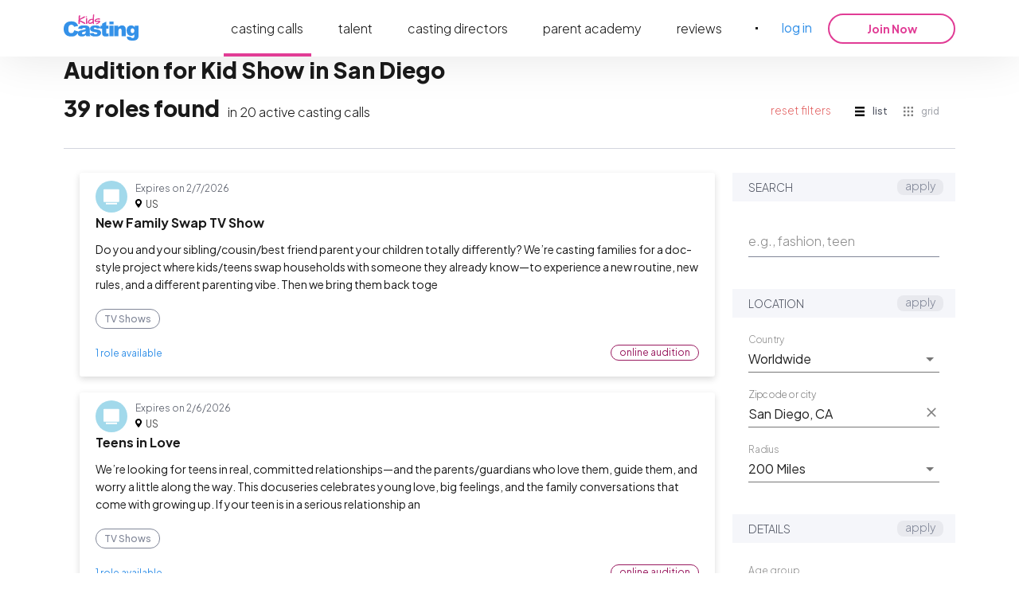

--- FILE ---
content_type: text/html; charset=utf-8
request_url: https://kidscasting.com/castingcalls/tvshows-in-sandiegoca
body_size: 36649
content:
<!DOCTYPE html><html lang="en" style="scroll-behavior:smooth" prefix="og: https://ogp.me/ns#"><head><title>TV Show Auditions for Kids in San Diego ☰ KidsCasting</title><meta charSet="UTF-8"/><meta name="viewport" content="width=device-width, initial-scale=1.0"/><link rel="alternate" hrefLang="en" href="https://kidscasting.com/castingcalls/tvshows-in-sandiegoca"/><meta name="description" content="Find the Perfect TV Show Auditions for Kids 🌟 KidsCasting. Discover Upcoming Audition for Kid Show in San Diego. ➡️ Join Now and Spark up Your Kid&#x27;s Future."/><meta property="og:type" content="website"/><meta property="og:title" content="TV Show Auditions for Kids in San Diego ☰ KidsCasting"/><meta property="og:description" content="Find the Perfect TV Show Auditions for Kids 🌟 KidsCasting. Discover Upcoming Audition for Kid Show in San Diego. ➡️ Join Now and Spark up Your Kid&#x27;s Future."/><meta property="og:image" content="https://kidscasting.com/assets/meta/casting-calls.webp"/><meta property="og:image:width" content="1200"/><meta property="og:image:height" content="630"/><link rel="canonical" href="https://kidscasting.com/castingcalls/tvshows-in-sandiegoca"/><meta property="og:url" content="https://kidscasting.com/castingcalls/tvshows-in-sandiegoca"/><meta name="robots" content="index, follow"/><script type="application/ld+json">{"@context":"https://schema.org","@type":"BreadcrumbList","itemListElement":[{"@type":"ListItem","position":1,"name":"kidscasting.com","item":"https://kidscasting.com/"},{"@type":"ListItem","position":2,"name":"❤️ Best Kids Casting Calls","item":"https://kidscasting.com/#one"}]}</script><link rel="icon" href="/favicon.ico" sizes="any"/><link rel="icon" href="/favicon.svg" type="image/svg+xml"/><link rel="apple-touch-icon" href="/apple-touch-icon.png"/><link rel="manifest" href="/manifest.json"/><meta name="next-head-count" content="19"/><meta name="referrer" content="no-referrer-when-downgrade"/><link rel="preload" href="https://cdn.kidscasting.com/public/_next/static/media/636a5ac981f94f8b-s.p.woff2" as="font" type="font/woff2" crossorigin="anonymous" data-next-font="size-adjust"/><link rel="preload" href="https://cdn.kidscasting.com/public/_next/static/css/0f03ce692c3e5389.css" as="style"/><link rel="stylesheet" href="https://cdn.kidscasting.com/public/_next/static/css/0f03ce692c3e5389.css" data-n-g=""/><link rel="preload" href="https://cdn.kidscasting.com/public/_next/static/css/6f253439534a7850.css" as="style"/><link rel="stylesheet" href="https://cdn.kidscasting.com/public/_next/static/css/6f253439534a7850.css" data-n-p=""/><link rel="preload" href="https://cdn.kidscasting.com/public/_next/static/css/598285c4b8de63f5.css" as="style"/><link rel="stylesheet" href="https://cdn.kidscasting.com/public/_next/static/css/598285c4b8de63f5.css" data-n-p=""/><noscript data-n-css=""></noscript><script defer="" nomodule="" src="https://cdn.kidscasting.com/public/_next/static/chunks/polyfills-42372ed130431b0a.js"></script><script src="https://cdn.cookielaw.org/scripttemplates/otSDKStub.js" type="text/javascript" charSet="UTF-8" data-domain-script="3f064928-7384-4be1-b33f-545c448bc955" defer="" data-nscript="beforeInteractive"></script><script src="https://cdn.kidscasting.com/public/_next/static/chunks/webpack-e405841c6fac622a.js" defer=""></script><script src="https://cdn.kidscasting.com/public/_next/static/chunks/framework-3662508ad38fa843.js" defer=""></script><script src="https://cdn.kidscasting.com/public/_next/static/chunks/main-29cb353d3e477fd2.js" defer=""></script><script src="https://cdn.kidscasting.com/public/_next/static/chunks/pages/_app-a7184a1b88896fe8.js" defer=""></script><script src="https://cdn.kidscasting.com/public/_next/static/chunks/fec483df-65c7755e3879e3c3.js" defer=""></script><script src="https://cdn.kidscasting.com/public/_next/static/chunks/ea88be26-98787d84fb8be059.js" defer=""></script><script src="https://cdn.kidscasting.com/public/_next/static/chunks/1469-0372b7684d608e02.js" defer=""></script><script src="https://cdn.kidscasting.com/public/_next/static/chunks/4843-771d761400f06574.js" defer=""></script><script src="https://cdn.kidscasting.com/public/_next/static/chunks/8144-edb38bf1d5f3bdd4.js" defer=""></script><script src="https://cdn.kidscasting.com/public/_next/static/chunks/1969-fc3216bacd206d33.js" defer=""></script><script src="https://cdn.kidscasting.com/public/_next/static/chunks/6092-a47702792eccad44.js" defer=""></script><script src="https://cdn.kidscasting.com/public/_next/static/chunks/5573-4bd55a9cc05b3d59.js" defer=""></script><script src="https://cdn.kidscasting.com/public/_next/static/chunks/pages/castingcalls/%5Bstatic%5D-01486f2550443586.js" defer=""></script><script src="https://cdn.kidscasting.com/public/_next/static/r-tAx0qY7g3xWUInQXynq/_buildManifest.js" defer=""></script><script src="https://cdn.kidscasting.com/public/_next/static/r-tAx0qY7g3xWUInQXynq/_ssgManifest.js" defer=""></script><style id="__jsx-3686391876">html{font-family:'__Plus_Jakarta_Sans_ace8ae', '__Plus_Jakarta_Sans_Fallback_ace8ae';--font-jakarta:'__Plus_Jakarta_Sans_ace8ae', '__Plus_Jakarta_Sans_Fallback_ace8ae'}</style></head><body><script id="__NEXT_DATA__" type="application/json">{"props":{"pageProps":{"defaultFilters":{"sections":[{"title":"Search","widgets":[{"class":"full","type":"input","auto_submit":true,"title":"e.g., teen, toddler","slug":"keyword","bc":"keyword","value":""}]},{"title":"Location","widgets":[{"class":"full","type":"select","subtype":"disableClearable","title":"Country","slug":"country","bc":"country","options":[{"label":"Canada","value":"CA"},{"label":"United States","value":"US"},{"label":"Worldwide","value":""}],"selected":""},{"class":"full","type":"location","title":"Location","slug":"location","value":"","summary":"","filters":[{"class":"full","type":"input","title":"City","slug":"city","bc":"","value":""},{"class":"full","type":"input","title":"Longitude","slug":"longitude","bc":"longitude","value":""},{"class":"full","type":"input","title":"Latitude","slug":"latitude","bc":"latitude","value":""}]},{"class":"full","type":"select","subtype":"disableClearable","title":"Radius","slug":"radius","bc":"distance","options":[{"label":"25 Miles","value":"25"},{"label":"50 Miles","value":"50"},{"label":"100 Miles","value":"100"},{"label":"150 Miles","value":"150"},{"label":"200 Miles","value":"200"}],"selected":"200"}]},{"title":"Details","widgets":[{"class":"","type":"buttonSwitch","subtype":"","title":"Age group","slug":"agegroup","bc":"","selected":"","options":[{"label":"Newborns","value":"newborn","linkedControls":[{"slug":"agemin","value":0},{"slug":"agemax","value":1}]},{"label":"Babies","value":"babies","linkedControls":[{"slug":"agemin","value":1},{"slug":"agemax","value":2}]},{"label":"Toddlers","value":"toddlers","linkedControls":[{"slug":"agemin","value":2},{"slug":"agemax","value":4}]},{"label":"Children","value":"children","linkedControls":[{"slug":"agemin","value":5},{"slug":"agemax","value":13}]},{"label":"Teens","value":"teens","linkedControls":[{"slug":"agemin","value":13},{"slug":"agemax","value":17}]}]},{"class":"left","type":"select","subtype":"disableClearable","title":"Age min","slug":"agemin","bc":"age_range[]","dependent":"agegroup","options":[{"label":"0","value":"0"},{"label":"1","value":"1"},{"label":"2","value":"2"},{"label":"3","value":"3"},{"label":"4","value":"4"},{"label":"5","value":"5"},{"label":"6","value":"6"},{"label":"7","value":"7"},{"label":"8","value":"8"},{"label":"9","value":"9"},{"label":"10","value":"10"},{"label":"11","value":"11"},{"label":"12","value":"12"},{"label":"13","value":"13"},{"label":"14","value":"14"},{"label":"15","value":"15"},{"label":"16","value":"16"},{"label":"17","value":"17"}],"selected":"0"},{"class":"right","type":"select","subtype":"disableClearable","title":"Age max","slug":"agemax","dependent":"agegroup","bc":"age_range[]","options":[{"label":"0","value":"0"},{"label":"1","value":"1"},{"label":"2","value":"2"},{"label":"3","value":"3"},{"label":"4","value":"4"},{"label":"5","value":"5"},{"label":"6","value":"6"},{"label":"7","value":"7"},{"label":"8","value":"8"},{"label":"9","value":"9"},{"label":"10","value":"10"},{"label":"11","value":"11"},{"label":"12","value":"12"},{"label":"13","value":"13"},{"label":"14","value":"14"},{"label":"15","value":"15"},{"label":"16","value":"16"},{"label":"17","value":"17"}],"selected":"17"},{"class":"full","type":"select","subtype":"disableClearable","title":"Gender","slug":"gender","bc":"gender","options":[{"label":"Boy","value":"male","id":2},{"label":"Girl","value":"female","id":4},{"label":"Not Specified","value":null,"id":null}],"selected":"bothgenders"}]},{"title":"Categories","widgets":[{"class":"full","type":"checkbox","title":"","slug":"category","bc":"categories[]","options":[{"label":"Acting","value":"acting","id":2,"checked":false},{"label":"Dancing","value":"dancing","id":4,"checked":false},{"label":"Modeling","value":"modeling","id":6,"checked":false},{"label":"Pageant","value":"pageant","id":10,"checked":false},{"label":"Character Performers","value":"characterperformers","id":12,"checked":false},{"label":"TV Shows","value":"tvshows","id":14,"checked":false},{"label":"Singing","value":"singing","id":16,"checked":false},{"label":"Theater","value":"theater","id":18,"checked":false},{"label":"Voice-Over","value":"voiceover","id":20,"checked":false},{"label":"Content Creators","value":"contentcreators","id":22,"checked":false},{"label":"Commercials","value":"commercials","id":24,"checked":false}]}]},{"title":"Ethnicities","widgets":[{"class":"full","type":"checkbox","title":"","slug":"ethnicity","bc":"ethnicities[]","options":[{"label":"African-American","value":"africanamerican","id":2,"checked":false},{"label":"Latino / Hispanic","value":"latinohispanic","id":4,"checked":false},{"label":"White / Caucasian","value":"whitecaucasian","id":6,"checked":false},{"label":"Other","value":"other","id":8,"checked":false},{"label":"Asian","value":"asian","id":10,"checked":false},{"label":"Middle Eastern","value":"middleeastern","id":12,"checked":false},{"label":"Native American","value":"nativeamerican","id":14,"checked":false},{"label":"Pacific Islander","value":"pacificislander","id":18,"checked":false},{"label":"Indian/South Asian","value":"indiansouthasian","id":44,"checked":false}]}]},{"title":"","widgets":[{"class":"hidden","type":"input","title":"","slug":"page","bc":"page","value":1}]}]},"selectedFilters":{"sections":[{"title":"Search","widgets":[{"class":"full","type":"input","auto_submit":true,"title":"e.g., fashion, teen","slug":"keyword","bc":"keyword","value":""}]},{"title":"Location","widgets":[{"class":"full","type":"select","subtype":"disableClearable","title":"Country","slug":"country","bc":"country","options":[{"label":"Canada","value":"CA"},{"label":"United States","value":"US"},{"label":"Worldwide","value":""}],"selected":""},{"class":"full","type":"location","title":"Location","slug":"location","value":"San Diego, CA","summary":"","filters":[{"class":"full","type":"input","title":"City","slug":"city","bc":"","value":"sandiegoca"},{"class":"full","type":"input","title":"Longitude","slug":"longitude","bc":"longitude","value":"-117.16"},{"class":"full","type":"input","title":"Latitude","slug":"latitude","bc":"latitude","value":"32.72"}]},{"class":"full","type":"select","subtype":"disableClearable","title":"Radius","slug":"radius","bc":"distance","options":[{"label":"25 Miles","value":"25"},{"label":"50 Miles","value":"50"},{"label":"100 Miles","value":"100"},{"label":"150 Miles","value":"150"},{"label":"200 Miles","value":"200"}],"selected":"200"}]},{"title":"Details","widgets":[{"class":"","type":"buttonSwitch","subtype":"","title":"Age group","slug":"agegroup","bc":"","selected":"","options":[{"label":"Newborns","value":"newborn","linkedControls":[{"slug":"agemin","value":0},{"slug":"agemax","value":1}]},{"label":"Babies","value":"babies","linkedControls":[{"slug":"agemin","value":1},{"slug":"agemax","value":2}]},{"label":"Toddlers","value":"toddlers","linkedControls":[{"slug":"agemin","value":2},{"slug":"agemax","value":4}]},{"label":"Children","value":"children","linkedControls":[{"slug":"agemin","value":5},{"slug":"agemax","value":13}]},{"label":"Teens","value":"teens","linkedControls":[{"slug":"agemin","value":13},{"slug":"agemax","value":17}]}]},{"class":"left","type":"select","subtype":"disableClearable","title":"Age min","slug":"agemin","bc":"age_range[]","dependent":"agegroup","options":[{"label":"0","value":"0"},{"label":"1","value":"1"},{"label":"2","value":"2"},{"label":"3","value":"3"},{"label":"4","value":"4"},{"label":"5","value":"5"},{"label":"6","value":"6"},{"label":"7","value":"7"},{"label":"8","value":"8"},{"label":"9","value":"9"},{"label":"10","value":"10"},{"label":"11","value":"11"},{"label":"12","value":"12"},{"label":"13","value":"13"},{"label":"14","value":"14"},{"label":"15","value":"15"},{"label":"16","value":"16"},{"label":"17","value":"17"}],"selected":"0"},{"class":"right","type":"select","subtype":"disableClearable","title":"Age max","slug":"agemax","dependent":"agegroup","bc":"age_range[]","options":[{"label":"0","value":"0"},{"label":"1","value":"1"},{"label":"2","value":"2"},{"label":"3","value":"3"},{"label":"4","value":"4"},{"label":"5","value":"5"},{"label":"6","value":"6"},{"label":"7","value":"7"},{"label":"8","value":"8"},{"label":"9","value":"9"},{"label":"10","value":"10"},{"label":"11","value":"11"},{"label":"12","value":"12"},{"label":"13","value":"13"},{"label":"14","value":"14"},{"label":"15","value":"15"},{"label":"16","value":"16"},{"label":"17","value":"17"}],"selected":"17"},{"class":"full","type":"select","subtype":"disableClearable","title":"Gender","slug":"gender","bc":"gender","options":[{"label":"Boy","value":"male","id":2},{"label":"Girl","value":"female","id":4},{"label":"Not Specified","value":null,"id":null}],"selected":"bothgenders"}]},{"title":"Categories","widgets":[{"class":"full","type":"checkbox","title":"","slug":"category","bc":"categories[]","options":[{"label":"Acting","value":"acting","id":2,"checked":false},{"label":"Dancing","value":"dancing","id":4,"checked":false},{"label":"Modeling","value":"modeling","id":6,"checked":false},{"label":"Pageant","value":"pageant","id":10,"checked":false},{"label":"Character Performers","value":"characterperformers","id":12,"checked":false},{"label":"TV Shows","value":"tvshows","id":14,"checked":true},{"label":"Singing","value":"singing","id":16,"checked":false},{"label":"Theater","value":"theater","id":18,"checked":false},{"label":"Voice-Over","value":"voiceover","id":20,"checked":false},{"label":"Content Creators","value":"contentcreators","id":22,"checked":false},{"label":"Commercials","value":"commercials","id":24,"checked":false}]}]},{"title":"Ethnicities","widgets":[{"class":"full","type":"checkbox","title":"","slug":"ethnicity","bc":"ethnicities[]","options":[{"label":"African-American","value":"africanamerican","id":2,"checked":false},{"label":"Latino / Hispanic","value":"latinohispanic","id":4,"checked":false},{"label":"White / Caucasian","value":"whitecaucasian","id":6,"checked":false},{"label":"Other","value":"other","id":8,"checked":false},{"label":"Asian","value":"asian","id":10,"checked":false},{"label":"Middle Eastern","value":"middleeastern","id":12,"checked":false},{"label":"Native American","value":"nativeamerican","id":14,"checked":false},{"label":"Pacific Islander","value":"pacificislander","id":18,"checked":false},{"label":"Indian/South Asian","value":"indiansouthasian","id":44,"checked":false}]}]},{"title":"","widgets":[{"class":"hidden","type":"input","title":"","slug":"page","bc":"page","value":1}]}]},"castingCalls":[{"id":597871,"title":"New Family Swap TV Show","hotness":"regular","is_marketing":false,"description":"Do you and your sibling/cousin/best friend parent your children totally differently? \r\n\r\nWe’re casting families for a doc-style project where kids/teens swap households with someone they already know—to experience a new routine, new rules, and a different parenting vibe. Then we bring them back together to see how it went! Cast members will be paid if chosen and travel will be covered if necessary. This is for a major network.","agent_name":"Lindsay Liles","agent_id":28132647,"agent_email":"lindsaylilescasting@gmail.com","type":"url","created_date":"2026-01-19","from_date_time":null,"to_date_time":null,"expiration_date":"2026-02-07T23:59:59","expiration":"2026-02-07T23:59:59","category":{"id":14,"name":"TV Shows","color":"3ED17C"},"additional_categories":[],"payment_amount":0,"payment_period":"None","payment_currency":"None","notification_target":"email","rate":null,"location":"United States","image":0,"imageSize1":"","imageSize4":"","roles":[{"id":673039,"title":"Family Member","description":"Looking for the parents of at least one child for a kid swap with a friend, or family member.","compcard":false,"slate":false,"gender":{"id":6,"name":"Both genders"},"age_from":5,"age_to":17,"all_ethnicities":true,"ethnicities":[{"id":2,"name":"African-American"},{"id":4,"name":"Latino / Hispanic"},{"id":6,"name":"White / Caucasian"},{"id":8,"name":"Other"},{"id":10,"name":"Asian"},{"id":12,"name":"Middle Eastern"},{"id":14,"name":"Native American"},{"id":18,"name":"Pacific Islander"},{"id":44,"name":"Indian/South Asian"}],"attended":false,"can_attend":false,"attend_decline_reason":"client","full_match":false,"criteria":[],"dates":[],"email_subject":null}],"address":{"id":180515,"city":"","zip":"","address":"","nation_wide":true,"world_wide":false,"other":false,"state":"","latitude":0,"longitude":0,"country":{"id":2,"title":"United States","code":"US"}},"labels":[{"id":1422,"name":"TV Shows","color":"3ED17C"}],"status":"approved","casting_call_status":"approved","tags":[],"company_phone":null,"company_website":null,"online_audition":true,"is_complaint_applied":false,"is_boost_requested":true,"complaint_applied_date":null,"applied":false},{"id":597873,"title":"Teens in Love","hotness":"regular","is_marketing":false,"description":"We’re looking for teens in real, committed relationships—and the parents/guardians who love them, guide them, and worry a little along the way. This docuseries celebrates young love, big feelings, and the family conversations that come with growing up.\r\n\r\nIf your teen is in a serious relationship and your family is open to sharing your story, we’d love to hear from you. Chosen cast members will be paid.","agent_name":"Lindsay Liles","agent_id":28132647,"agent_email":"lindsaylilescasting@gmail.com","type":"url","created_date":"2026-01-19","from_date_time":null,"to_date_time":null,"expiration_date":"2026-02-06T23:59:59","expiration":"2026-02-06T23:59:59","category":{"id":14,"name":"TV Shows","color":"3ED17C"},"additional_categories":[],"payment_amount":0,"payment_period":"None","payment_currency":"None","notification_target":"email","rate":null,"location":"United States","image":0,"imageSize1":"","imageSize4":"","roles":[{"id":673041,"title":"Teenagers","description":"Looking for teens in a serious relationship.","compcard":false,"slate":false,"gender":{"id":6,"name":"Both genders"},"age_from":13,"age_to":17,"all_ethnicities":true,"ethnicities":[{"id":2,"name":"African-American"},{"id":4,"name":"Latino / Hispanic"},{"id":6,"name":"White / Caucasian"},{"id":8,"name":"Other"},{"id":10,"name":"Asian"},{"id":12,"name":"Middle Eastern"},{"id":14,"name":"Native American"},{"id":18,"name":"Pacific Islander"},{"id":44,"name":"Indian/South Asian"}],"attended":false,"can_attend":false,"attend_decline_reason":"client","full_match":false,"criteria":[],"dates":[],"email_subject":null}],"address":{"id":180517,"city":"","zip":"","address":"","nation_wide":true,"world_wide":false,"other":false,"state":"","latitude":0,"longitude":0,"country":{"id":2,"title":"United States","code":"US"}},"labels":[{"id":1422,"name":"TV Shows","color":"3ED17C"}],"status":"approved","casting_call_status":"approved","tags":[],"company_phone":null,"company_website":null,"online_audition":true,"is_complaint_applied":false,"is_boost_requested":true,"complaint_applied_date":null,"applied":false},{"id":597810,"title":"Casting Call for NBC's \"America’s Got Talent\" Show Seeks Kids","hotness":"hot","is_marketing":true,"description":"Audition for \"America’s Got Talent\" Last Chance. Please see the details below.\r\n\r\nAbout the project:\r\n\"America’s Got Talent\", also known as AGT, is a reality competition show that celebrates talent in all forms. Unlike other shows that focus on specific skills, AGT embraces a wide variety of acts—from singers and magicians to dancers and pet performers. If you have a unique talent, this is your chance to be part of AGT’s 2025 season.\r\n\r\nAdditionla info:\r\nThe \"Last Call\" closes on February 21st. \r\n\r\nIf interested, please apply.","agent_name":"","agent_id":0,"agent_email":"","type":"url","created_date":"2026-01-19","from_date_time":null,"to_date_time":null,"expiration_date":"2026-02-21T23:59:59","expiration":"2026-02-21T23:59:59","category":{"id":14,"name":"TV Shows","color":"3ED17C"},"additional_categories":[{"id":16,"name":"Singing","color":"ffffff"}],"payment_amount":0,"payment_period":"None","payment_currency":"None","notification_target":"","rate":null,"location":"United States","image":0,"imageSize1":"","imageSize4":"","roles":[{"id":672815,"title":"Talent","description":"","compcard":false,"slate":false,"gender":{"id":6,"name":"Both genders"},"age_from":8,"age_to":18,"all_ethnicities":true,"ethnicities":[{"id":2,"name":"African-American"},{"id":4,"name":"Latino / Hispanic"},{"id":6,"name":"White / Caucasian"},{"id":8,"name":"Other"},{"id":10,"name":"Asian"},{"id":12,"name":"Middle Eastern"},{"id":14,"name":"Native American"},{"id":18,"name":"Pacific Islander"},{"id":44,"name":"Indian/South Asian"}],"attended":false,"can_attend":false,"attend_decline_reason":"client","full_match":false,"criteria":[],"dates":[],"email_subject":null}],"address":{"id":180454,"city":"","zip":"","address":"","nation_wide":true,"world_wide":false,"other":false,"state":"","latitude":0,"longitude":0,"country":{"id":2,"title":"United States","code":"US"}},"labels":[{"id":12,"name":"Hot","color":"ff4200"},{"id":1422,"name":"TV Shows","color":"3ED17C"}],"status":"approved","casting_call_status":"approved","tags":[],"company_phone":null,"company_website":null,"online_audition":true,"is_complaint_applied":false,"is_boost_requested":false,"complaint_applied_date":null,"applied":false},{"id":597406,"title":"Virtual Pre-(SPF) KIDS Swimwear Passion for Fashion Show","hotness":"regular","is_marketing":false,"description":"Paid in prizes for two child model age category winners.\r\n\r\nPARENTS - PLEASE NOTE: If your child is selected from your submission on Kidscasting.com then the (show Production/Producers) will contact you directly with instructions and details on attending the live audition on Zoom. \r\n\r\nFull-time Professional Child Models:\r\n- Must be signed to a major child model agency such as Ford Models, IMG, Elite, Marilyn Agency, Next Management, or Large Boutique Model Agency.\r\n- Must have a professional model agency portfolio and working resume with digital tear sheets of their prior featured client campaigns.\r\n\r\nFreelance Child Models - New Child Models - Part-Time Child Models:\r\n- Child model must meet the child model category age requirements\r\n- Child model audition selections are based on a \"first to audition basis\" along with the remaining model age category position availability.","agent_name":"Wayne Shields","agent_id":639463,"agent_email":"plitzsfashion@gmail.com","type":"web","created_date":"2026-01-19","from_date_time":null,"to_date_time":null,"expiration_date":"2026-03-31T23:59:59","expiration":"2026-03-31T23:59:59","category":{"id":6,"name":"Modeling","color":"ffffff"},"additional_categories":[{"id":2,"name":"Acting","color":"ffffff"},{"id":4,"name":"Dancing","color":"ffffff"},{"id":8,"name":"Other","color":"ffffff"},{"id":10,"name":"Pageant","color":"ffffff"},{"id":12,"name":"Character Performers","color":"EAB251"},{"id":14,"name":"TV Shows","color":"3ED17C"},{"id":18,"name":"Theater","color":"ffffff"},{"id":22,"name":"Content Creators","color":"FFFFFF"},{"id":24,"name":"Commercials","color":"FFFFFF"}],"payment_amount":12240,"payment_period":"Project","payment_currency":"USD","notification_target":"email","rate":"$12240 per Project","location":"Worldwide","image":0,"imageSize1":"","imageSize4":"","roles":[{"id":671520,"title":"GIRLS","description":"","compcard":false,"slate":false,"gender":{"id":4,"name":"Female"},"age_from":4,"age_to":8,"all_ethnicities":true,"ethnicities":[{"id":2,"name":"African-American"},{"id":4,"name":"Latino / Hispanic"},{"id":6,"name":"White / Caucasian"},{"id":8,"name":"Other"},{"id":10,"name":"Asian"},{"id":12,"name":"Middle Eastern"},{"id":14,"name":"Native American"},{"id":18,"name":"Pacific Islander"},{"id":44,"name":"Indian/South Asian"}],"attended":false,"can_attend":false,"attend_decline_reason":"client","full_match":false,"criteria":[],"dates":[],"email_subject":null},{"id":671521,"title":"BOYS","description":"","compcard":false,"slate":false,"gender":{"id":2,"name":"Male"},"age_from":4,"age_to":8,"all_ethnicities":true,"ethnicities":[{"id":2,"name":"African-American"},{"id":4,"name":"Latino / Hispanic"},{"id":6,"name":"White / Caucasian"},{"id":8,"name":"Other"},{"id":10,"name":"Asian"},{"id":12,"name":"Middle Eastern"},{"id":14,"name":"Native American"},{"id":18,"name":"Pacific Islander"},{"id":44,"name":"Indian/South Asian"}],"attended":false,"can_attend":false,"attend_decline_reason":"client","full_match":false,"criteria":[],"dates":[],"email_subject":null},{"id":671522,"title":"GIRLS","description":"","compcard":false,"slate":false,"gender":{"id":4,"name":"Female"},"age_from":9,"age_to":15,"all_ethnicities":true,"ethnicities":[{"id":2,"name":"African-American"},{"id":4,"name":"Latino / Hispanic"},{"id":6,"name":"White / Caucasian"},{"id":8,"name":"Other"},{"id":10,"name":"Asian"},{"id":12,"name":"Middle Eastern"},{"id":14,"name":"Native American"},{"id":18,"name":"Pacific Islander"},{"id":44,"name":"Indian/South Asian"}],"attended":false,"can_attend":false,"attend_decline_reason":"client","full_match":false,"criteria":[],"dates":[],"email_subject":null},{"id":671523,"title":"BOYS","description":"","compcard":false,"slate":false,"gender":{"id":2,"name":"Male"},"age_from":9,"age_to":15,"all_ethnicities":true,"ethnicities":[{"id":2,"name":"African-American"},{"id":4,"name":"Latino / Hispanic"},{"id":6,"name":"White / Caucasian"},{"id":8,"name":"Other"},{"id":10,"name":"Asian"},{"id":12,"name":"Middle Eastern"},{"id":14,"name":"Native American"},{"id":18,"name":"Pacific Islander"},{"id":44,"name":"Indian/South Asian"}],"attended":false,"can_attend":false,"attend_decline_reason":"client","full_match":false,"criteria":[],"dates":[],"email_subject":null}],"address":{"id":180050,"city":"","zip":"","address":"","nation_wide":false,"world_wide":true,"other":false,"state":"","latitude":0,"longitude":0,"country":null},"labels":[{"id":1883,"name":"$12240 / Project","color":"2bb672"},{"id":32,"name":"Modeling","color":"ffffff"}],"status":"approved","casting_call_status":"approved","tags":[],"company_phone":null,"company_website":null,"online_audition":true,"is_complaint_applied":false,"is_boost_requested":false,"complaint_applied_date":null,"applied":false},{"id":597977,"title":"Your All-Access Pass to Hollywood Has Arrived","hotness":"regular","is_marketing":true,"description":"Do you dream of a professional career in film, journalism, or digital media? If you’re ready to move your career forward your journey starts here.\r\n\r\nKIDS FIRST! Film Critics is an international team of 65 tween and teen reporters who they shape the industry. Our reporters have unparalleled access to:\r\nMajor Press Screenings: See the latest films before they are released.\r\nExclusive Junkets: Interview the creative behind the magic.\r\n\r\nRed Carpet Events: Interview talent at special events.\r\nKIDS FIRST! Puts you on the global stage. Our reviews and interviews will reach over 7 million people every week across our website, social media networks, and our podcast on iHeartMedia. You will become an influencer helping millions of parents and peers decide what to watch.\r\n\r\nBuild Your Future. Whether you want to be the next big news anchor, a filmmaker, an actor, or an entertainment journalist, KIDS FIRST! gives you the tools to succeed:\r\nThe spotlight is waiting. Are you ready for your close-up?","agent_name":"Ranny Levy","agent_id":7944118,"agent_email":"ranny@cqcm.org","type":"web","created_date":"2026-01-19","from_date_time":null,"to_date_time":null,"expiration_date":"2026-02-16T23:59:59","expiration":"2026-02-16T23:59:59","category":{"id":2,"name":"Acting","color":"ffffff"},"additional_categories":[{"id":14,"name":"TV Shows","color":"3ED17C"}],"payment_amount":0,"payment_period":"None","payment_currency":"None","notification_target":"email","rate":null,"location":"United States","image":0,"imageSize1":"","imageSize4":"","roles":[{"id":673413,"title":"KIDS FIRST! Film Critic","description":"Attend press screenings, press junkets and red carpets. Create film reviews in written and video format. Interview talent 1:1 at press junkets and on the red carpet. Attend and report from behind the scenes special events to learn what's coming down the pike - the latest films, TV shows and more.","compcard":false,"slate":false,"gender":{"id":6,"name":"Both genders"},"age_from":9,"age_to":15,"all_ethnicities":true,"ethnicities":[{"id":2,"name":"African-American"},{"id":4,"name":"Latino / Hispanic"},{"id":6,"name":"White / Caucasian"},{"id":8,"name":"Other"},{"id":10,"name":"Asian"},{"id":12,"name":"Middle Eastern"},{"id":14,"name":"Native American"},{"id":18,"name":"Pacific Islander"},{"id":44,"name":"Indian/South Asian"}],"attended":false,"can_attend":false,"attend_decline_reason":"client","full_match":false,"criteria":[],"dates":[],"email_subject":null}],"address":{"id":180621,"city":"","zip":"","address":"","nation_wide":true,"world_wide":false,"other":false,"state":"","latitude":0,"longitude":0,"country":{"id":2,"title":"United States","code":"US"}},"labels":[{"id":18,"name":"Acting","color":"ffffff"}],"status":"approved","casting_call_status":"approved","tags":[],"company_phone":null,"company_website":null,"online_audition":true,"is_complaint_applied":false,"is_boost_requested":false,"complaint_applied_date":null,"applied":false},{"id":597407,"title":"Virtual Pre-NYFW KIDS Fashion Democracy Show","hotness":"regular","is_marketing":true,"description":"Paid in prizes for two child model age category winners.\r\n\r\nPARENTS - PLEASE NOTE: If your child is selected from your submission on Kidscasting.com then the (show Production/Producers) will contact you directly with instructions and details on attending the live audition on Zoom. \r\n\r\nFull-time Professional Child Models:\r\n- Must be signed to a major child model agency such as Ford Models, IMG, Elite, Marilyn Agency, Next Management, or Large Boutique Model Agency.\r\n- Must have a professional model agency portfolio and working resume with digital tear sheets of their prior featured client campaigns.\r\n\r\nFreelance Child Models - New Child Models - Part-Time Child Models:\r\n- Child model must meet the child model category age requirements\r\n- Child model audition selections are based on a \"first to audition basis\" along with the remaining model age category position availability.","agent_name":"Wayne Shields","agent_id":639463,"agent_email":"plitzsfashion@gmail.com","type":"web","created_date":"2026-01-19","from_date_time":null,"to_date_time":null,"expiration_date":"2026-06-30T23:59:59","expiration":"2026-06-30T23:59:59","category":{"id":6,"name":"Modeling","color":"ffffff"},"additional_categories":[{"id":2,"name":"Acting","color":"ffffff"},{"id":4,"name":"Dancing","color":"ffffff"},{"id":8,"name":"Other","color":"ffffff"},{"id":10,"name":"Pageant","color":"ffffff"},{"id":12,"name":"Character Performers","color":"EAB251"},{"id":14,"name":"TV Shows","color":"3ED17C"},{"id":22,"name":"Content Creators","color":"FFFFFF"},{"id":24,"name":"Commercials","color":"FFFFFF"}],"payment_amount":12240,"payment_period":"Project","payment_currency":"USD","notification_target":"email","rate":"$12240 per Project","location":"Worldwide","image":0,"imageSize1":"","imageSize4":"","roles":[{"id":671524,"title":"GIRLS","description":"","compcard":false,"slate":false,"gender":{"id":4,"name":"Female"},"age_from":4,"age_to":8,"all_ethnicities":true,"ethnicities":[{"id":2,"name":"African-American"},{"id":4,"name":"Latino / Hispanic"},{"id":6,"name":"White / Caucasian"},{"id":8,"name":"Other"},{"id":10,"name":"Asian"},{"id":12,"name":"Middle Eastern"},{"id":14,"name":"Native American"},{"id":18,"name":"Pacific Islander"},{"id":44,"name":"Indian/South Asian"}],"attended":false,"can_attend":false,"attend_decline_reason":"client","full_match":false,"criteria":[],"dates":[],"email_subject":null},{"id":671525,"title":"BOYS","description":"","compcard":false,"slate":false,"gender":{"id":2,"name":"Male"},"age_from":4,"age_to":8,"all_ethnicities":true,"ethnicities":[{"id":2,"name":"African-American"},{"id":4,"name":"Latino / Hispanic"},{"id":6,"name":"White / Caucasian"},{"id":8,"name":"Other"},{"id":10,"name":"Asian"},{"id":12,"name":"Middle Eastern"},{"id":14,"name":"Native American"},{"id":18,"name":"Pacific Islander"},{"id":44,"name":"Indian/South Asian"}],"attended":false,"can_attend":false,"attend_decline_reason":"client","full_match":false,"criteria":[],"dates":[],"email_subject":null},{"id":671526,"title":"GIRLS","description":"","compcard":false,"slate":false,"gender":{"id":4,"name":"Female"},"age_from":9,"age_to":15,"all_ethnicities":true,"ethnicities":[{"id":2,"name":"African-American"},{"id":4,"name":"Latino / Hispanic"},{"id":6,"name":"White / Caucasian"},{"id":8,"name":"Other"},{"id":10,"name":"Asian"},{"id":12,"name":"Middle Eastern"},{"id":14,"name":"Native American"},{"id":18,"name":"Pacific Islander"},{"id":44,"name":"Indian/South Asian"}],"attended":false,"can_attend":false,"attend_decline_reason":"client","full_match":false,"criteria":[],"dates":[],"email_subject":null}],"address":{"id":180051,"city":"","zip":"","address":"","nation_wide":false,"world_wide":true,"other":false,"state":"","latitude":0,"longitude":0,"country":null},"labels":[{"id":1883,"name":"$12240 / Project","color":"2bb672"},{"id":32,"name":"Modeling","color":"ffffff"}],"status":"approved","casting_call_status":"approved","tags":[],"company_phone":null,"company_website":null,"online_audition":true,"is_complaint_applied":false,"is_boost_requested":false,"complaint_applied_date":null,"applied":false},{"id":597410,"title":"New York Fashion Week Kids Fashion Democracy Show","hotness":"regular","is_marketing":true,"description":"Paid in prizes for two child model age category winners.\r\n\r\nPARENTS - PLEASE NOTE: If your child is selected from your submission on Kidscasting.com then the (show Production/Producers) will contact you directly with instructions and details on attending the live audition on Zoom. \r\n\r\nFull-time Professional Child Models:\r\n- Must be signed to a major child model agency such as Ford Models, IMG, Elite, Marilyn Agency, Next Management, or Large Boutique Model Agency.\r\n- Must have a professional model agency portfolio and working resume with digital tear sheets of their prior featured client campaigns.\r\n\r\nFreelance Child Models - New Child Models - Part-Time Child Models:\r\n- Child model must meet the child model category age requirements\r\n- Child model audition selections are based on a \"first to audition basis\" along with the remaining model age category position availability.","agent_name":"Wayne Shields","agent_id":639463,"agent_email":"plitzsfashion@gmail.com","type":"web","created_date":"2026-01-19","from_date_time":null,"to_date_time":null,"expiration_date":"2026-05-30T23:59:59","expiration":"2026-05-30T23:59:59","category":{"id":6,"name":"Modeling","color":"ffffff"},"additional_categories":[{"id":2,"name":"Acting","color":"ffffff"},{"id":4,"name":"Dancing","color":"ffffff"},{"id":8,"name":"Other","color":"ffffff"},{"id":10,"name":"Pageant","color":"ffffff"},{"id":12,"name":"Character Performers","color":"EAB251"},{"id":14,"name":"TV Shows","color":"3ED17C"},{"id":18,"name":"Theater","color":"ffffff"},{"id":22,"name":"Content Creators","color":"FFFFFF"},{"id":24,"name":"Commercials","color":"FFFFFF"}],"payment_amount":12240,"payment_period":"Project","payment_currency":"USD","notification_target":"email","rate":"$12240 per Project","location":"Worldwide","image":0,"imageSize1":"","imageSize4":"","roles":[{"id":671530,"title":"GIRLS","description":"","compcard":false,"slate":false,"gender":{"id":4,"name":"Female"},"age_from":4,"age_to":8,"all_ethnicities":true,"ethnicities":[{"id":2,"name":"African-American"},{"id":4,"name":"Latino / Hispanic"},{"id":6,"name":"White / Caucasian"},{"id":8,"name":"Other"},{"id":10,"name":"Asian"},{"id":12,"name":"Middle Eastern"},{"id":14,"name":"Native American"},{"id":18,"name":"Pacific Islander"},{"id":44,"name":"Indian/South Asian"}],"attended":false,"can_attend":false,"attend_decline_reason":"client","full_match":false,"criteria":[],"dates":[],"email_subject":null},{"id":671531,"title":"BOYS","description":"","compcard":false,"slate":false,"gender":{"id":2,"name":"Male"},"age_from":4,"age_to":8,"all_ethnicities":true,"ethnicities":[{"id":2,"name":"African-American"},{"id":4,"name":"Latino / Hispanic"},{"id":6,"name":"White / Caucasian"},{"id":8,"name":"Other"},{"id":10,"name":"Asian"},{"id":12,"name":"Middle Eastern"},{"id":14,"name":"Native American"},{"id":18,"name":"Pacific Islander"},{"id":44,"name":"Indian/South Asian"}],"attended":false,"can_attend":false,"attend_decline_reason":"client","full_match":false,"criteria":[],"dates":[],"email_subject":null},{"id":671532,"title":"GIRLS","description":"","compcard":false,"slate":false,"gender":{"id":4,"name":"Female"},"age_from":9,"age_to":15,"all_ethnicities":true,"ethnicities":[{"id":2,"name":"African-American"},{"id":4,"name":"Latino / Hispanic"},{"id":6,"name":"White / Caucasian"},{"id":8,"name":"Other"},{"id":10,"name":"Asian"},{"id":12,"name":"Middle Eastern"},{"id":14,"name":"Native American"},{"id":18,"name":"Pacific Islander"},{"id":44,"name":"Indian/South Asian"}],"attended":false,"can_attend":false,"attend_decline_reason":"client","full_match":false,"criteria":[],"dates":[],"email_subject":null},{"id":671533,"title":"BOYS","description":"","compcard":false,"slate":false,"gender":{"id":2,"name":"Male"},"age_from":9,"age_to":15,"all_ethnicities":true,"ethnicities":[{"id":2,"name":"African-American"},{"id":4,"name":"Latino / Hispanic"},{"id":6,"name":"White / Caucasian"},{"id":8,"name":"Other"},{"id":10,"name":"Asian"},{"id":12,"name":"Middle Eastern"},{"id":14,"name":"Native American"},{"id":18,"name":"Pacific Islander"},{"id":44,"name":"Indian/South Asian"}],"attended":false,"can_attend":false,"attend_decline_reason":"client","full_match":false,"criteria":[],"dates":[],"email_subject":null}],"address":{"id":180054,"city":"","zip":"","address":"","nation_wide":false,"world_wide":true,"other":false,"state":"","latitude":0,"longitude":0,"country":null},"labels":[{"id":1883,"name":"$12240 / Project","color":"2bb672"},{"id":32,"name":"Modeling","color":"ffffff"}],"status":"approved","casting_call_status":"approved","tags":[],"company_phone":null,"company_website":null,"online_audition":true,"is_complaint_applied":false,"is_boost_requested":false,"complaint_applied_date":null,"applied":false},{"id":597305,"title":"Models Needed for a Live TikTok Show","hotness":"regular","is_marketing":true,"description":"Looking for models to join us LIVE on TikTok with Joey G. Neas (JGN Photography \u0026 Management) and Aria Neas!\r\n\r\nThis is your chance to:\r\n• Reach a wider audience\r\n• Answer live Q\u0026A\r\n• Network in the fashion industry\r\n• Gain real exposure\r\n• Have fun while leveling up your modeling journey\r\n\r\nDeadline to Join: February 1st\r\nSubmit Now \u0026 Get on the Calendar!\r\n\r\nLet’s connect, go live, and move you forward in the fashion world.","agent_name":"Joey Neas","agent_id":28115728,"agent_email":"jgnmodels@aol.com","type":"web","created_date":"2026-01-19","from_date_time":null,"to_date_time":null,"expiration_date":"2026-03-01T23:59:59","expiration":"2026-03-01T23:59:59","category":{"id":6,"name":"Modeling","color":"ffffff"},"additional_categories":[{"id":2,"name":"Acting","color":"ffffff"},{"id":4,"name":"Dancing","color":"ffffff"},{"id":10,"name":"Pageant","color":"ffffff"},{"id":14,"name":"TV Shows","color":"3ED17C"},{"id":16,"name":"Singing","color":"ffffff"},{"id":20,"name":"Voice-Over","color":"ffffff"},{"id":22,"name":"Content Creators","color":"FFFFFF"},{"id":24,"name":"Commercials","color":"FFFFFF"}],"payment_amount":0,"payment_period":"None","payment_currency":"None","notification_target":"email","rate":null,"location":"United States","image":0,"imageSize1":"","imageSize4":"","roles":[{"id":671145,"title":"Model","description":"Looking for anyone ready to have fun! Let's Go LIVE.","compcard":false,"slate":false,"gender":{"id":4,"name":"Female"},"age_from":10,"age_to":17,"all_ethnicities":true,"ethnicities":[{"id":2,"name":"African-American"},{"id":4,"name":"Latino / Hispanic"},{"id":6,"name":"White / Caucasian"},{"id":8,"name":"Other"},{"id":10,"name":"Asian"},{"id":12,"name":"Middle Eastern"},{"id":14,"name":"Native American"},{"id":18,"name":"Pacific Islander"},{"id":44,"name":"Indian/South Asian"}],"attended":false,"can_attend":false,"attend_decline_reason":"client","full_match":false,"criteria":[],"dates":[],"email_subject":null}],"address":{"id":179949,"city":"","zip":"","address":"","nation_wide":true,"world_wide":false,"other":false,"state":"","latitude":0,"longitude":0,"country":{"id":2,"title":"United States","code":"US"}},"labels":[{"id":32,"name":"Modeling","color":"ffffff"}],"status":"approved","casting_call_status":"approved","tags":[],"company_phone":null,"company_website":null,"online_audition":true,"is_complaint_applied":false,"is_boost_requested":false,"complaint_applied_date":null,"applied":false},{"id":596467,"title":"Seeking Talent for a Family Sitcom","hotness":"regular","is_marketing":true,"description":"*FILMED IN NY. PLEASE BE AWARE BEFORE APPLYING!\r\n\r\nName: Family O' 5.\r\n\r\nLogline:\r\nThe O'Toole Family. A full family built on chaos \u0026 trouble. Each member in their own, different, strange ways. The smart one, one who can't comprehend basic math, and one who's in dreamland.  Oh, the parents? Yeah, they can't really control themselves either. Nobody quite can.\r\n\r\nP.S. The tone of this show takes place in the late 1990s-early 2000s.\r\n\r\n(This show is currently a W.I.P and is in the works as of right now.)","agent_name":"Alex Z","agent_id":28080051,"agent_email":"acastingdirector22@yahoo.com","type":"web","created_date":"2026-01-19","from_date_time":null,"to_date_time":null,"expiration_date":"2026-03-31T23:59:59","expiration":"2026-03-31T23:59:59","category":{"id":2,"name":"Acting","color":"ffffff"},"additional_categories":[{"id":14,"name":"TV Shows","color":"3ED17C"}],"payment_amount":0,"payment_period":"None","payment_currency":"None","notification_target":"email","rate":null,"location":"United States","image":0,"imageSize1":"","imageSize4":"","roles":[{"id":668175,"title":"Joey","description":"The youngest brother. Joey is creative, but he doesn't receive much attention from his family. He's very in touch with his feelings, but is often outcasted by his family. However, he's always silly, positive, and loves to hang out with his brothers when he can!","compcard":false,"slate":false,"gender":{"id":2,"name":"Male"},"age_from":5,"age_to":8,"all_ethnicities":false,"ethnicities":[{"id":6,"name":"White / Caucasian"}],"attended":false,"can_attend":false,"attend_decline_reason":"client","full_match":false,"criteria":[],"dates":[],"email_subject":null},{"id":668177,"title":"Chase","description":"The oldest brother. Typically, you'll find he usually argues with Eric \u0026 Joey over something stupid. He, on the other hand, isn't so smart. However, he's great when it comes to finding new ways to cause mischief. When he isn't arguing with someone, or trying to make a kid do his homework, he's coming up with new ways to get back at people, or he's up to trouble and using his brothers to tag along \u0026 help him.\r\n\r\n(The character does not have to be older than Eric; they just have to look it)","compcard":false,"slate":false,"gender":{"id":2,"name":"Male"},"age_from":11,"age_to":14,"all_ethnicities":false,"ethnicities":[{"id":6,"name":"White / Caucasian"}],"attended":false,"can_attend":false,"attend_decline_reason":"client","full_match":false,"criteria":[],"dates":[],"email_subject":null},{"id":668178,"title":"Background Kid #1 (Marcus)","description":"(PLEASE ADVISE BEFORE APPLYING   ------------------------  THIS CHARACTER IS ONLY IN S1 E1)\r\n\r\nEric's friend.","compcard":false,"slate":false,"gender":{"id":2,"name":"Male"},"age_from":10,"age_to":14,"all_ethnicities":false,"ethnicities":[{"id":6,"name":"White / Caucasian"}],"attended":false,"can_attend":false,"attend_decline_reason":"client","full_match":false,"criteria":[],"dates":[],"email_subject":null},{"id":668180,"title":"Ted","description":"The first kid Eric meets in his new class, a bit of an odd kid, potrays signs of anger issues but it could be the fact he doesn't know how to use his inside voice.\r\n\r\n(Your child must be able to change from emotion to emotion quickly)","compcard":false,"slate":false,"gender":{"id":2,"name":"Male"},"age_from":11,"age_to":14,"all_ethnicities":false,"ethnicities":[{"id":6,"name":"White / Caucasian"}],"attended":false,"can_attend":false,"attend_decline_reason":"client","full_match":false,"criteria":[],"dates":[],"email_subject":null},{"id":668181,"title":"Danny","description":"Another one of Eric's peers, quiet, shy, yet is also quite smart. He only talks to people he knows, and he hardly makes contact with Eric, however he's an extrovert around the other kids in his group.","compcard":false,"slate":false,"gender":{"id":2,"name":"Male"},"age_from":11,"age_to":14,"all_ethnicities":false,"ethnicities":[{"id":6,"name":"White / Caucasian"}],"attended":false,"can_attend":false,"attend_decline_reason":"client","full_match":false,"criteria":[],"dates":[],"email_subject":null},{"id":668182,"title":"Robbie","description":"One of Eric's peers, this kid is an extrovert with a very smart mouth. He'll talk back to bullies, teachers, the principal, anyone they come in contact with. He doesn't realize that being smart doesn't protect them, and he'll still get punished anyways. (He never learns his lesson either.)","compcard":false,"slate":false,"gender":{"id":2,"name":"Male"},"age_from":11,"age_to":14,"all_ethnicities":false,"ethnicities":[{"id":6,"name":"White / Caucasian"}],"attended":false,"can_attend":false,"attend_decline_reason":"client","full_match":false,"criteria":[],"dates":[],"email_subject":null}],"address":{"id":179111,"city":"","zip":"","address":"","nation_wide":true,"world_wide":false,"other":false,"state":"","latitude":0,"longitude":0,"country":{"id":2,"title":"United States","code":"US"}},"labels":[{"id":18,"name":"Acting","color":"ffffff"}],"status":"approved","casting_call_status":"approved","tags":[],"company_phone":null,"company_website":null,"online_audition":true,"is_complaint_applied":false,"is_boost_requested":false,"complaint_applied_date":null,"applied":false},{"id":597409,"title":"New York Fashion Week Model of the Year Show","hotness":"regular","is_marketing":true,"description":"PARENTS - PLEASE NOTE: If your child is selected from your submission on Kidscasting.com then the (show Production/Producers) will contact you directly with instructions and details on attending the live audition on Zoom. \r\n\r\nFull-time Professional Child Models:\r\n- Must be signed to a major child model agency such as Ford Models, IMG, Elite, Marilyn Agency, Next Management, or Large Boutique Model Agency.\r\n- Must have a professional model agency portfolio and working resume with digital tear sheets of their prior featured client campaigns.\r\n\r\nFreelance Child Models - New Child Models - Part-Time Child Models:\r\n- Child model must meet the child model category age requirements\r\n- Child model audition selections are based on a \"first to audition basis\" along with the remaining model age category position availability.","agent_name":"Wayne Shields","agent_id":639463,"agent_email":"plitzsfashion@gmail.com","type":"web","created_date":"2026-01-19","from_date_time":null,"to_date_time":null,"expiration_date":"2026-07-21T23:59:59","expiration":"2026-07-21T23:59:59","category":{"id":6,"name":"Modeling","color":"ffffff"},"additional_categories":[{"id":2,"name":"Acting","color":"ffffff"},{"id":4,"name":"Dancing","color":"ffffff"},{"id":8,"name":"Other","color":"ffffff"},{"id":10,"name":"Pageant","color":"ffffff"},{"id":12,"name":"Character Performers","color":"EAB251"},{"id":14,"name":"TV Shows","color":"3ED17C"},{"id":18,"name":"Theater","color":"ffffff"},{"id":22,"name":"Content Creators","color":"FFFFFF"},{"id":24,"name":"Commercials","color":"FFFFFF"}],"payment_amount":6120,"payment_period":"Project","payment_currency":"USD","notification_target":"email","rate":"$6120 per Project","location":"Worldwide","image":0,"imageSize1":"","imageSize4":"","roles":[{"id":671528,"title":"GIRLS","description":"","compcard":false,"slate":false,"gender":{"id":4,"name":"Female"},"age_from":13,"age_to":17,"all_ethnicities":true,"ethnicities":[{"id":2,"name":"African-American"},{"id":4,"name":"Latino / Hispanic"},{"id":6,"name":"White / Caucasian"},{"id":8,"name":"Other"},{"id":10,"name":"Asian"},{"id":12,"name":"Middle Eastern"},{"id":14,"name":"Native American"},{"id":18,"name":"Pacific Islander"},{"id":44,"name":"Indian/South Asian"}],"attended":false,"can_attend":false,"attend_decline_reason":"client","full_match":false,"criteria":[],"dates":[],"email_subject":null},{"id":671529,"title":"BOYS","description":"","compcard":false,"slate":false,"gender":{"id":2,"name":"Male"},"age_from":16,"age_to":17,"all_ethnicities":true,"ethnicities":[{"id":2,"name":"African-American"},{"id":4,"name":"Latino / Hispanic"},{"id":6,"name":"White / Caucasian"},{"id":8,"name":"Other"},{"id":10,"name":"Asian"},{"id":12,"name":"Middle Eastern"},{"id":14,"name":"Native American"},{"id":18,"name":"Pacific Islander"},{"id":44,"name":"Indian/South Asian"}],"attended":false,"can_attend":false,"attend_decline_reason":"client","full_match":false,"criteria":[],"dates":[],"email_subject":null}],"address":{"id":180053,"city":"","zip":"","address":"","nation_wide":false,"world_wide":true,"other":false,"state":"","latitude":0,"longitude":0,"country":null},"labels":[{"id":2229,"name":"$6120 / Project","color":"2bb672"},{"id":32,"name":"Modeling","color":"ffffff"}],"status":"approved","casting_call_status":"approved","tags":[],"company_phone":null,"company_website":null,"online_audition":true,"is_complaint_applied":false,"is_boost_requested":false,"complaint_applied_date":null,"applied":false},{"id":591747,"title":"New York (SPF) KIDS Swimwear Passion for Fashion Show","hotness":"regular","is_marketing":false,"description":"Paid in prizes for two child model age category winners.\r\n\r\nPARENTS - PLEASE NOTE: If your child is selected from your submission on Kidscasting.com then the (show Production/Producers) will contact you directly with instructions and details on attending the live audition on Zoom. \r\n\r\nFull-time Professional Child Models:\r\n- Must be signed to a major child model agency such as Ford Models, IMG, Elite, Marilyn Agency, Next Management, or Large Boutique Model Agency.\r\n- Must have a professional model agency portfolio and working resume with digital tear sheets of their prior featured client campaigns.\r\n\r\nFreelance Child Models - New Child Models - Part-Time Child Models:\r\n- Child model must meet the child model category age requirements\r\n- Child model audition selections are based on a \"first to audition basis\" along with the remaining model age category position availability.","agent_name":"Wayne Shields","agent_id":639463,"agent_email":"plitzsfashion@gmail.com","type":"web","created_date":"2026-01-19","from_date_time":null,"to_date_time":null,"expiration_date":"2026-12-12T23:59:59","expiration":"2026-12-12T23:59:59","category":{"id":6,"name":"Modeling","color":"ffffff"},"additional_categories":[{"id":2,"name":"Acting","color":"ffffff"},{"id":4,"name":"Dancing","color":"ffffff"},{"id":8,"name":"Other","color":"ffffff"},{"id":10,"name":"Pageant","color":"ffffff"},{"id":14,"name":"TV Shows","color":"3ED17C"},{"id":18,"name":"Theater","color":"ffffff"},{"id":22,"name":"Content Creators","color":"FFFFFF"},{"id":24,"name":"Commercials","color":"FFFFFF"}],"payment_amount":0,"payment_period":"None","payment_currency":"None","notification_target":"email","rate":null,"location":"United States","image":0,"imageSize1":"","imageSize4":"","roles":[{"id":643973,"title":"GIRLS 4-8 YEARS OLD","description":"GIRLS 4-8 YEARS OLD","compcard":false,"slate":false,"gender":{"id":4,"name":"Female"},"age_from":4,"age_to":8,"all_ethnicities":true,"ethnicities":[{"id":2,"name":"African-American"},{"id":4,"name":"Latino / Hispanic"},{"id":6,"name":"White / Caucasian"},{"id":8,"name":"Other"},{"id":10,"name":"Asian"},{"id":12,"name":"Middle Eastern"},{"id":14,"name":"Native American"},{"id":18,"name":"Pacific Islander"},{"id":44,"name":"Indian/South Asian"}],"attended":false,"can_attend":false,"attend_decline_reason":"client","full_match":false,"criteria":[],"dates":[],"email_subject":null},{"id":643974,"title":"BOYS 4-8 YEARS OLD","description":"BOYS 4-8 YEARS OLD","compcard":false,"slate":false,"gender":{"id":2,"name":"Male"},"age_from":4,"age_to":8,"all_ethnicities":true,"ethnicities":[{"id":2,"name":"African-American"},{"id":4,"name":"Latino / Hispanic"},{"id":6,"name":"White / Caucasian"},{"id":8,"name":"Other"},{"id":10,"name":"Asian"},{"id":12,"name":"Middle Eastern"},{"id":14,"name":"Native American"},{"id":18,"name":"Pacific Islander"},{"id":44,"name":"Indian/South Asian"}],"attended":false,"can_attend":false,"attend_decline_reason":"client","full_match":false,"criteria":[],"dates":[],"email_subject":null},{"id":643975,"title":"GIRLS 9-15 YEARS OLD","description":"GIRLS 9-15 YEARS OLD","compcard":false,"slate":false,"gender":{"id":4,"name":"Female"},"age_from":9,"age_to":15,"all_ethnicities":true,"ethnicities":[{"id":2,"name":"African-American"},{"id":4,"name":"Latino / Hispanic"},{"id":6,"name":"White / Caucasian"},{"id":8,"name":"Other"},{"id":10,"name":"Asian"},{"id":12,"name":"Middle Eastern"},{"id":14,"name":"Native American"},{"id":18,"name":"Pacific Islander"},{"id":44,"name":"Indian/South Asian"}],"attended":false,"can_attend":false,"attend_decline_reason":"client","full_match":false,"criteria":[],"dates":[],"email_subject":null},{"id":643976,"title":"BOYS 9-15 YEARS OLD","description":"BOYS 9-15 YEARS OLD","compcard":false,"slate":false,"gender":{"id":2,"name":"Male"},"age_from":9,"age_to":15,"all_ethnicities":true,"ethnicities":[{"id":2,"name":"African-American"},{"id":4,"name":"Latino / Hispanic"},{"id":6,"name":"White / Caucasian"},{"id":8,"name":"Other"},{"id":10,"name":"Asian"},{"id":12,"name":"Middle Eastern"},{"id":14,"name":"Native American"},{"id":18,"name":"Pacific Islander"},{"id":44,"name":"Indian/South Asian"}],"attended":false,"can_attend":false,"attend_decline_reason":"client","full_match":false,"criteria":[],"dates":[],"email_subject":null}],"address":{"id":174391,"city":"","zip":"","address":"","nation_wide":true,"world_wide":false,"other":false,"state":"","latitude":0,"longitude":0,"country":{"id":2,"title":"United States","code":"US"}},"labels":[{"id":32,"name":"Modeling","color":"ffffff"}],"status":"approved","casting_call_status":"approved","tags":[],"company_phone":null,"company_website":null,"online_audition":true,"is_complaint_applied":false,"is_boost_requested":false,"complaint_applied_date":null,"applied":false},{"id":591870,"title":"Talents Needed for \"Blank Surfaces\"","hotness":"regular","is_marketing":false,"description":"Blank Surfaces highlights talents from in-front of and behind the cameras. The program celebrated the premier of season 27 on January  1, 2026.\r\n\r\nTalent is needed with interviewing skills to ask questions, an ability to talk about people, places, sights, and sounds, or an interest talking about themselves on camera. \r\n\r\nSeeking host, guest and/or talent to be featured on Blank Surfaces and in other projects produced by Across the Canvas Productions. We ask anyone interested in being a part of the Across the Canvas Productions projects, series, or films do the proper research about who we are and what we do before submitting for a role.","agent_name":"Lance Britt","agent_id":27921267,"agent_email":"casting@acrossthecanvas.com","type":"web","created_date":"2026-01-19","from_date_time":null,"to_date_time":null,"expiration_date":"2026-03-31T23:59:59","expiration":"2026-03-31T23:59:59","category":{"id":8,"name":"Other","color":"ffffff"},"additional_categories":[{"id":2,"name":"Acting","color":"ffffff"},{"id":4,"name":"Dancing","color":"ffffff"},{"id":6,"name":"Modeling","color":"ffffff"},{"id":10,"name":"Pageant","color":"ffffff"},{"id":12,"name":"Character Performers","color":"EAB251"},{"id":14,"name":"TV Shows","color":"3ED17C"},{"id":16,"name":"Singing","color":"ffffff"},{"id":18,"name":"Theater","color":"ffffff"},{"id":20,"name":"Voice-Over","color":"ffffff"},{"id":22,"name":"Content Creators","color":"FFFFFF"},{"id":24,"name":"Commercials","color":"FFFFFF"}],"payment_amount":0,"payment_period":"None","payment_currency":"None","notification_target":"email","rate":null,"location":"United States","image":0,"imageSize1":"","imageSize4":"","roles":[{"id":645015,"title":"Host","description":"Host are needed with interviewing skills to ask questions, an ability to talk about people, places, sights, and sounds, or an interest talking about themselves on camera.","compcard":false,"slate":false,"gender":{"id":6,"name":"Both genders"},"age_from":6,"age_to":17,"all_ethnicities":true,"ethnicities":[{"id":2,"name":"African-American"},{"id":4,"name":"Latino / Hispanic"},{"id":6,"name":"White / Caucasian"},{"id":8,"name":"Other"},{"id":10,"name":"Asian"},{"id":12,"name":"Middle Eastern"},{"id":14,"name":"Native American"},{"id":18,"name":"Pacific Islander"},{"id":44,"name":"Indian/South Asian"}],"attended":false,"can_attend":false,"attend_decline_reason":"client","full_match":false,"criteria":[],"dates":[],"email_subject":null},{"id":645016,"title":"Talent","description":"Talent interesting in being interviewed about themselves and what they are passionate about. Talent can  display their talents without speaking.","compcard":false,"slate":false,"gender":{"id":6,"name":"Both genders"},"age_from":5,"age_to":17,"all_ethnicities":true,"ethnicities":[{"id":2,"name":"African-American"},{"id":4,"name":"Latino / Hispanic"},{"id":6,"name":"White / Caucasian"},{"id":8,"name":"Other"},{"id":10,"name":"Asian"},{"id":12,"name":"Middle Eastern"},{"id":14,"name":"Native American"},{"id":18,"name":"Pacific Islander"},{"id":44,"name":"Indian/South Asian"}],"attended":false,"can_attend":false,"attend_decline_reason":"client","full_match":false,"criteria":[],"dates":[],"email_subject":null}],"address":{"id":174514,"city":"","zip":"","address":"","nation_wide":true,"world_wide":false,"other":false,"state":"","latitude":0,"longitude":0,"country":{"id":2,"title":"United States","code":"US"}},"labels":[{"id":42,"name":"Other","color":"ffffff"}],"status":"approved","casting_call_status":"approved","tags":[],"company_phone":null,"company_website":null,"online_audition":true,"is_complaint_applied":false,"is_boost_requested":false,"complaint_applied_date":null,"applied":false},{"id":596057,"title":"Talents Search for Kids \u0026 Teens Modeling","hotness":"regular","is_marketing":false,"description":"Talent Search – Kids \u0026 Teens Modeling Opportunities\r\n\r\nProject Description:\r\nSeeking young talent ages 3 to 18 for a variety of projects including photo shoots, magazines, and commercials. Must be able to follow directions and travel to shoot locations. No prior experience required — just personality, presence, and a great attitude!\r\n\r\nLocation: online/internet\r\nRate: Unpaid (fees apply)\r\nUnion Status: Non-Union/Union\r\nDeadline: January 31, 2026\r\n\r\nTo Apply:\r\nFill out the registration form. Send recent photos, age, and a guardian’s contact info via email. Limited spots available — don’t miss your chance to shine!\r\n\r\nIf interested, please apply.","agent_name":"Mark Nelson","agent_id":8079390,"agent_email":"morph.images.contact@gmail.com","type":"url","created_date":"2026-01-19","from_date_time":null,"to_date_time":null,"expiration_date":"2026-01-31T23:59:59","expiration":"2026-01-31T23:59:59","category":{"id":6,"name":"Modeling","color":"ffffff"},"additional_categories":[{"id":2,"name":"Acting","color":"ffffff"},{"id":4,"name":"Dancing","color":"ffffff"},{"id":8,"name":"Other","color":"ffffff"},{"id":10,"name":"Pageant","color":"ffffff"},{"id":12,"name":"Character Performers","color":"EAB251"},{"id":14,"name":"TV Shows","color":"3ED17C"},{"id":16,"name":"Singing","color":"ffffff"},{"id":18,"name":"Theater","color":"ffffff"},{"id":20,"name":"Voice-Over","color":"ffffff"},{"id":22,"name":"Content Creators","color":"FFFFFF"},{"id":24,"name":"Commercials","color":"FFFFFF"}],"payment_amount":0,"payment_period":"None","payment_currency":"None","notification_target":"","rate":null,"location":"United States","image":0,"imageSize1":"","imageSize4":"","roles":[{"id":666666,"title":"Performer","description":"Must be able to follow directions","compcard":false,"slate":false,"gender":{"id":6,"name":"Both genders"},"age_from":0,"age_to":17,"all_ethnicities":true,"ethnicities":[{"id":2,"name":"African-American"},{"id":4,"name":"Latino / Hispanic"},{"id":6,"name":"White / Caucasian"},{"id":8,"name":"Other"},{"id":10,"name":"Asian"},{"id":12,"name":"Middle Eastern"},{"id":14,"name":"Native American"},{"id":18,"name":"Pacific Islander"},{"id":44,"name":"Indian/South Asian"}],"attended":false,"can_attend":false,"attend_decline_reason":"client","full_match":false,"criteria":[],"dates":[],"email_subject":null}],"address":{"id":178701,"city":"","zip":"","address":"","nation_wide":true,"world_wide":false,"other":false,"state":"","latitude":0,"longitude":0,"country":{"id":2,"title":"United States","code":"US"}},"labels":[{"id":32,"name":"Modeling","color":"ffffff"}],"status":"approved","casting_call_status":"approved","tags":[],"company_phone":null,"company_website":null,"online_audition":true,"is_complaint_applied":false,"is_boost_requested":false,"complaint_applied_date":null,"applied":false},{"id":596316,"title":"Imagine This: Your Office is a Movie Premiere","hotness":"regular","is_marketing":true,"description":"Stop scrolling and start reporting. Your all-access pass to Hollywood is officially here.\r\n\r\nDo you obsess over the latest films? Do you dream of a professional career in entertainment? If you crave the adrenaline of the red carpet, your media journey starts now.\r\n\r\nJoin KIDS FIRST! Film Critics—an elite, international squad of tween and teen reporters. We provide unparalleled access to major press screenings, exclusive industry junkets, and high-profile red carpets. You gain front-and-center insider perspectives and face-to-face interviews with industry stars.\r\nThis isn't just a hobby—it’s a platform. Your reviews \u0026 interviews will reach over 7 million people every week across our website, social media, and iHeartMedia. You won't just be watching the news; you’ll be shaping the conversations of millions of parents and peers.\r\n\r\nThis is your chance to build a professional reel, gain industry experience, and turbo-charge your future in journalism, film, or media.\r\nYour close-up awaits. \r\n\r\nApply now.","agent_name":"Ranny Levy","agent_id":7944118,"agent_email":"ranny@cqcm.org","type":"url","created_date":"2026-01-19","from_date_time":null,"to_date_time":null,"expiration_date":"2026-01-20T23:59:59","expiration":"2026-01-20T23:59:59","category":{"id":2,"name":"Acting","color":"ffffff"},"additional_categories":[{"id":14,"name":"TV Shows","color":"3ED17C"}],"payment_amount":0,"payment_period":"None","payment_currency":"None","notification_target":"","rate":null,"location":"United States","image":0,"imageSize1":"","imageSize4":"","roles":[{"id":667636,"title":"KIDS FIRST! Film Critic","description":"Do you have what it takes to be an Entertainment Reporter? We're looking for young talent, ages 9-16, from around the globe. Essential requirements include strong English speaking and writing skills, and the ability to attend press events, either in person or virtually.","compcard":false,"slate":false,"gender":{"id":6,"name":"Both genders"},"age_from":9,"age_to":16,"all_ethnicities":true,"ethnicities":[{"id":2,"name":"African-American"},{"id":4,"name":"Latino / Hispanic"},{"id":6,"name":"White / Caucasian"},{"id":8,"name":"Other"},{"id":10,"name":"Asian"},{"id":12,"name":"Middle Eastern"},{"id":14,"name":"Native American"},{"id":18,"name":"Pacific Islander"},{"id":44,"name":"Indian/South Asian"}],"attended":false,"can_attend":false,"attend_decline_reason":"client","full_match":false,"criteria":[],"dates":[],"email_subject":null}],"address":{"id":178960,"city":"","zip":"","address":"","nation_wide":true,"world_wide":false,"other":false,"state":"","latitude":0,"longitude":0,"country":{"id":2,"title":"United States","code":"US"}},"labels":[{"id":18,"name":"Acting","color":"ffffff"}],"status":"approved","casting_call_status":"approved","tags":[],"company_phone":null,"company_website":null,"online_audition":true,"is_complaint_applied":false,"is_boost_requested":false,"complaint_applied_date":null,"applied":false},{"id":598187,"title":"Talent Search - Kids and Teens Modelling Opportunities","hotness":"regular","is_marketing":true,"description":"Talent Search – Kids \u0026 Teens Modeling Opportunities\r\n\r\nProject Description:\r\nSeeking young talent ages 3 to 18 for a variety of projects including photo shoots, magazines, and commercials. Must be able to follow directions and travel to shoot locations. No prior experience required — just personality, presence, and a great attitude!\r\n\r\nLocation: online/internet\r\nRate: Unpaid (fees apply)\r\nUnion Status: Non-Union/Union\r\nDeadline: March 1, 2026\r\n\r\nTo Apply:\r\nFill out the registration form. Send recent photos, age, and a guardian’s contact info via email. Limited spots available — don’t miss your chance to shine!\r\n\r\nIf interested, please apply.","agent_name":"Mark Nelson","agent_id":8079390,"agent_email":"morph.images.contact@gmail.com","type":"url","created_date":"2026-01-19","from_date_time":null,"to_date_time":null,"expiration_date":"2026-03-01T23:59:59","expiration":"2026-03-01T23:59:59","category":{"id":6,"name":"Modeling","color":"ffffff"},"additional_categories":[{"id":2,"name":"Acting","color":"ffffff"},{"id":4,"name":"Dancing","color":"ffffff"},{"id":8,"name":"Other","color":"ffffff"},{"id":10,"name":"Pageant","color":"ffffff"},{"id":12,"name":"Character Performers","color":"EAB251"},{"id":14,"name":"TV Shows","color":"3ED17C"},{"id":16,"name":"Singing","color":"ffffff"},{"id":18,"name":"Theater","color":"ffffff"},{"id":20,"name":"Voice-Over","color":"ffffff"},{"id":22,"name":"Content Creators","color":"FFFFFF"},{"id":24,"name":"Commercials","color":"FFFFFF"}],"payment_amount":0,"payment_period":"None","payment_currency":"None","notification_target":"","rate":null,"location":"United States","image":0,"imageSize1":"","imageSize4":"","roles":[{"id":673982,"title":"Performer","description":"Be able to follow directions","compcard":false,"slate":false,"gender":{"id":6,"name":"Both genders"},"age_from":0,"age_to":17,"all_ethnicities":true,"ethnicities":[{"id":2,"name":"African-American"},{"id":4,"name":"Latino / Hispanic"},{"id":6,"name":"White / Caucasian"},{"id":8,"name":"Other"},{"id":10,"name":"Asian"},{"id":12,"name":"Middle Eastern"},{"id":14,"name":"Native American"},{"id":18,"name":"Pacific Islander"},{"id":44,"name":"Indian/South Asian"}],"attended":false,"can_attend":false,"attend_decline_reason":"client","full_match":false,"criteria":[],"dates":[],"email_subject":null}],"address":{"id":180831,"city":"","zip":"","address":"","nation_wide":true,"world_wide":false,"other":false,"state":"","latitude":0,"longitude":0,"country":{"id":2,"title":"United States","code":"US"}},"labels":[{"id":32,"name":"Modeling","color":"ffffff"}],"status":"approved","casting_call_status":"approved","tags":[],"company_phone":null,"company_website":null,"online_audition":true,"is_complaint_applied":false,"is_boost_requested":false,"complaint_applied_date":null,"applied":false},{"id":584897,"title":"Lets Get Booked","hotness":"regular","is_marketing":false,"description":"Be a part of the best. Get signed , get booked and get paid. Have you heard? Tailor-Made by Tae LLC, one of the most notable child modeling \u0026 talent management companies, is now accepting new clients. Here's your chance to apply to one of the best professional children platform. Are you ready to take your career to the next level?  Accepting Models 3 years and older Male \u0026 Females. Please do not apply if you are unable to travel","agent_name":"Taelynn Ballard","agent_id":14694142,"agent_email":"tailormadebytae@gmail.com","type":"web","created_date":"2026-01-19","from_date_time":null,"to_date_time":null,"expiration_date":"2026-01-31T23:59:59","expiration":"2026-01-31T23:59:59","category":{"id":6,"name":"Modeling","color":"ffffff"},"additional_categories":[{"id":2,"name":"Acting","color":"ffffff"},{"id":4,"name":"Dancing","color":"ffffff"},{"id":14,"name":"TV Shows","color":"3ED17C"},{"id":16,"name":"Singing","color":"ffffff"},{"id":18,"name":"Theater","color":"ffffff"},{"id":20,"name":"Voice-Over","color":"ffffff"},{"id":22,"name":"Content Creators","color":"FFFFFF"},{"id":24,"name":"Commercials","color":"FFFFFF"}],"payment_amount":0,"payment_period":"None","payment_currency":"None","notification_target":"email","rate":null,"location":"United States","image":0,"imageSize1":"","imageSize4":"","roles":[{"id":595918,"title":"Models","description":"Models who are serious about taking their career to the next level. Get notice get booked get busy. Please do not apply if you are not able to travel.","compcard":false,"slate":false,"gender":{"id":6,"name":"Both genders"},"age_from":5,"age_to":17,"all_ethnicities":true,"ethnicities":[{"id":2,"name":"African-American"},{"id":4,"name":"Latino / Hispanic"},{"id":6,"name":"White / Caucasian"},{"id":8,"name":"Other"},{"id":10,"name":"Asian"},{"id":12,"name":"Middle Eastern"},{"id":14,"name":"Native American"},{"id":18,"name":"Pacific Islander"},{"id":44,"name":"Indian/South Asian"}],"attended":false,"can_attend":false,"attend_decline_reason":"client","full_match":false,"criteria":[],"dates":[],"email_subject":null},{"id":655237,"title":"Models","description":"Models ready to take their career to the next level. Get notice, get booked, get busy.  Please do not respond if you are unable to travel. serious applications only.","compcard":false,"slate":false,"gender":{"id":6,"name":"Both genders"},"age_from":1,"age_to":4,"all_ethnicities":true,"ethnicities":[{"id":2,"name":"African-American"},{"id":4,"name":"Latino / Hispanic"},{"id":6,"name":"White / Caucasian"},{"id":8,"name":"Other"},{"id":10,"name":"Asian"},{"id":12,"name":"Middle Eastern"},{"id":14,"name":"Native American"},{"id":18,"name":"Pacific Islander"},{"id":44,"name":"Indian/South Asian"}],"attended":false,"can_attend":false,"attend_decline_reason":"client","full_match":false,"criteria":[],"dates":[],"email_subject":null}],"address":{"id":167541,"city":"","zip":"","address":"","nation_wide":true,"world_wide":false,"other":false,"state":"","latitude":0,"longitude":0,"country":{"id":2,"title":"United States","code":"US"}},"labels":[{"id":32,"name":"Modeling","color":"ffffff"}],"status":"approved","casting_call_status":"approved","tags":[],"company_phone":null,"company_website":null,"online_audition":false,"is_complaint_applied":false,"is_boost_requested":false,"complaint_applied_date":null,"applied":false},{"id":597778,"title":"Families Needed for Season 2 of  \"Back To The Frontier\"","hotness":"hot","is_marketing":false,"description":"Nationwide Casting!\r\nNow casting families across the U.S. for Warner Bros. Discovery group \"Back To The Frontier\" Season 2. See the details below.\r\n\r\nAbout the project:\r\n“Back to Frontier” is a reality series that drops modern-day participants into a rugged, old-world environment and challenges them to survive using only the tools, skills, and grit of early frontier life. With no phones, no conveniences, and no modern shortcuts, contestants must adapt quickly as they navigate the daily realities of building shelter, sourcing food, managing unpredictable weather, and cooperating within a small, rapidly formed community.\r\n\r\nAdditional info:\r\nThe reality show is casting for adventurous families who are not afraid of “roughing it.” So, do you think you can live like the olden days on the prairie?  If so, here is your chance to prove that you can. Furthermore, this is a TV reality show that pays you to rough it as best you can.\r\nNow, families applying will actually have to spend a few months living on the prairie. Furthermore, you get to live off the grid without the modern conveniences you may be accustomed to.\r\n\r\nIf interested, please apply by 6:00pm EST on February 7th, 2026","agent_name":"","agent_id":0,"agent_email":"","type":"url","created_date":"2026-01-19","from_date_time":null,"to_date_time":null,"expiration_date":"2026-02-07T23:59:59","expiration":"2026-02-07T23:59:59","category":{"id":2,"name":"Acting","color":"ffffff"},"additional_categories":[{"id":14,"name":"TV Shows","color":"3ED17C"}],"payment_amount":0,"payment_period":"None","payment_currency":"None","notification_target":"","rate":null,"location":"United States","image":0,"imageSize1":"","imageSize4":"","roles":[{"id":672718,"title":"Talent","description":"","compcard":false,"slate":false,"gender":{"id":6,"name":"Both genders"},"age_from":8,"age_to":18,"all_ethnicities":true,"ethnicities":[{"id":2,"name":"African-American"},{"id":4,"name":"Latino / Hispanic"},{"id":6,"name":"White / Caucasian"},{"id":8,"name":"Other"},{"id":10,"name":"Asian"},{"id":12,"name":"Middle Eastern"},{"id":14,"name":"Native American"},{"id":18,"name":"Pacific Islander"},{"id":44,"name":"Indian/South Asian"}],"attended":false,"can_attend":false,"attend_decline_reason":"client","full_match":false,"criteria":[],"dates":[],"email_subject":null}],"address":{"id":180422,"city":"","zip":"","address":"","nation_wide":true,"world_wide":false,"other":false,"state":"","latitude":0,"longitude":0,"country":{"id":2,"title":"United States","code":"US"}},"labels":[{"id":12,"name":"Hot","color":"ff4200"},{"id":18,"name":"Acting","color":"ffffff"}],"status":"approved","casting_call_status":"approved","tags":[],"company_phone":null,"company_website":null,"online_audition":true,"is_complaint_applied":false,"is_boost_requested":false,"complaint_applied_date":null,"applied":false},{"id":593987,"title":"Seeking Exceptional Talents for Representation","hotness":"regular","is_marketing":false,"description":"We are a new agency on a mission to fill our roster with exceptional global talent and to provide opportunities across all areas of entertainment.\r\n\r\nWe are excited to extend the opportunity for agency representation a little longer due to the incredible response we’ve received! As we continue signing outstanding new talent, we welcome additional submissions from exceptional individuals and families!","agent_name":"The W Group - Artists And Entertainment","agent_id":27307400,"agent_email":"Wendy@twgtalentagency.com","type":"email","created_date":"2026-01-19","from_date_time":null,"to_date_time":null,"expiration_date":"2026-03-02T23:59:59","expiration":"2026-03-02T23:59:59","category":{"id":2,"name":"Acting","color":"ffffff"},"additional_categories":[{"id":4,"name":"Dancing","color":"ffffff"},{"id":6,"name":"Modeling","color":"ffffff"},{"id":12,"name":"Character Performers","color":"EAB251"},{"id":14,"name":"TV Shows","color":"3ED17C"},{"id":16,"name":"Singing","color":"ffffff"},{"id":18,"name":"Theater","color":"ffffff"},{"id":20,"name":"Voice-Over","color":"ffffff"},{"id":22,"name":"Content Creators","color":"FFFFFF"},{"id":24,"name":"Commercials","color":"FFFFFF"}],"payment_amount":0,"payment_period":"None","payment_currency":"None","notification_target":"","rate":null,"location":"United States","image":0,"imageSize1":"","imageSize4":"","roles":[{"id":657671,"title":"Talents","description":"","compcard":false,"slate":false,"gender":{"id":6,"name":"Both genders"},"age_from":3,"age_to":17,"all_ethnicities":true,"ethnicities":[{"id":2,"name":"African-American"},{"id":4,"name":"Latino / Hispanic"},{"id":6,"name":"White / Caucasian"},{"id":8,"name":"Other"},{"id":10,"name":"Asian"},{"id":12,"name":"Middle Eastern"},{"id":14,"name":"Native American"},{"id":18,"name":"Pacific Islander"},{"id":44,"name":"Indian/South Asian"}],"attended":false,"can_attend":false,"attend_decline_reason":"client","full_match":false,"criteria":[],"dates":[],"email_subject":null}],"address":{"id":176631,"city":"","zip":"","address":"","nation_wide":true,"world_wide":false,"other":false,"state":"","latitude":0,"longitude":0,"country":{"id":2,"title":"United States","code":"US"}},"labels":[{"id":18,"name":"Acting","color":"ffffff"}],"status":"approved","casting_call_status":"approved","tags":[],"company_phone":null,"company_website":null,"online_audition":true,"is_complaint_applied":false,"is_boost_requested":true,"complaint_applied_date":null,"applied":false},{"id":591457,"title":"IndiKids \u0026 Teens Magazine Modeling Development Class ATL","hotness":"regular","is_marketing":false,"description":"**Model Development School Flyer Content** First Classes Starting Nov 15 - 2025 \r\n\r\nIndiKids \u0026 Teens Industry Magazine is now accepting submissions for our two-day Modeling Development Classes, designed for teen girls ages 13 and up who are looking to enhance their modeling careers. We specialize in developing diverse modeling looks using designer clothing as seen on runways.\r\n\r\nParticipants will learn how to apply their own makeup for runway shows and red-carpet events. A model portfolio will be created to ensure the industry takes you seriously. Posing and styling will be taught during the shoot as well. Our private dressing room will allow you to change in and out of different modeling looks, and our professional photographer will be on set for both days of the class.","agent_name":"IndiKids Industry Magazine Inc","agent_id":471867,"agent_email":"indikids@indikidsmagazine.com","type":"email","created_date":"2026-01-19","from_date_time":null,"to_date_time":null,"expiration_date":"2026-01-30T23:59:59","expiration":"2026-01-30T23:59:59","category":{"id":6,"name":"Modeling","color":"ffffff"},"additional_categories":[{"id":2,"name":"Acting","color":"ffffff"},{"id":4,"name":"Dancing","color":"ffffff"},{"id":8,"name":"Other","color":"ffffff"},{"id":10,"name":"Pageant","color":"ffffff"},{"id":12,"name":"Character Performers","color":"EAB251"},{"id":14,"name":"TV Shows","color":"3ED17C"},{"id":16,"name":"Singing","color":"ffffff"},{"id":18,"name":"Theater","color":"ffffff"},{"id":20,"name":"Voice-Over","color":"ffffff"},{"id":22,"name":"Content Creators","color":"FFFFFF"},{"id":24,"name":"Commercials","color":"FFFFFF"}],"payment_amount":0,"payment_period":"None","payment_currency":"None","notification_target":"","rate":null,"location":"United States","image":0,"imageSize1":"","imageSize4":"","roles":[{"id":642147,"title":"IndiKids \u0026 Teens Model Development Classes (ATLANTA)","description":"IndiKids \u0026 Teens Industry Magazine is now accepting submissions for our two-day Modeling Development Classes. These classes are designed for teen girls ages 13 and up who are looking to enhance their modeling careers. We specialize in developing models using our clothing, as seen on runways.\r\n\r\nParticipants will learn how to apply their own makeup for runway shows and red-carpet events. A model portfolio will be created to ensure the industry takes you seriously.","compcard":false,"slate":false,"gender":{"id":4,"name":"Female"},"age_from":13,"age_to":17,"all_ethnicities":false,"ethnicities":[{"id":4,"name":"Latino / Hispanic"},{"id":6,"name":"White / Caucasian"},{"id":8,"name":"Other"},{"id":10,"name":"Asian"},{"id":12,"name":"Middle Eastern"},{"id":14,"name":"Native American"},{"id":18,"name":"Pacific Islander"},{"id":44,"name":"Indian/South Asian"}],"attended":false,"can_attend":false,"attend_decline_reason":"client","full_match":false,"criteria":[],"dates":[],"email_subject":null}],"address":{"id":174101,"city":"","zip":"","address":"","nation_wide":true,"world_wide":false,"other":false,"state":"","latitude":0,"longitude":0,"country":{"id":2,"title":"United States","code":"US"}},"labels":[{"id":32,"name":"Modeling","color":"ffffff"}],"status":"approved","casting_call_status":"approved","tags":[],"company_phone":null,"company_website":null,"online_audition":false,"is_complaint_applied":false,"is_boost_requested":false,"complaint_applied_date":null,"applied":false},{"id":584759,"title":"Casting Models for a Representation","hotness":"regular","is_marketing":false,"description":"Be a part of the best. Get signed and get paid. Have you heard? Tailor-Made by Tae LLC, one of the most notable child modeling \u0026 talent management companies, is now accepting new clients. Here's your chance. Are you ready to take your career to the next level? Don't wait—submit today!","agent_name":"Taelynn Ballard","agent_id":14694142,"agent_email":"tailormadebytae@gmail.com","type":"url","created_date":"2026-01-19","from_date_time":null,"to_date_time":null,"expiration_date":"2026-01-31T23:59:59","expiration":"2026-01-31T23:59:59","category":{"id":6,"name":"Modeling","color":"ffffff"},"additional_categories":[{"id":2,"name":"Acting","color":"ffffff"},{"id":4,"name":"Dancing","color":"ffffff"},{"id":10,"name":"Pageant","color":"ffffff"},{"id":12,"name":"Character Performers","color":"EAB251"},{"id":14,"name":"TV Shows","color":"3ED17C"},{"id":16,"name":"Singing","color":"ffffff"},{"id":18,"name":"Theater","color":"ffffff"},{"id":20,"name":"Voice-Over","color":"ffffff"},{"id":22,"name":"Content Creators","color":"FFFFFF"},{"id":24,"name":"Commercials","color":"FFFFFF"}],"payment_amount":0,"payment_period":"None","payment_currency":"None","notification_target":"","rate":null,"location":"United States","image":0,"imageSize1":"","imageSize4":"","roles":[{"id":595163,"title":"Models","description":"Get seen, get discovered, get paid. Are you ready? Serious applicants only.","compcard":false,"slate":false,"gender":{"id":6,"name":"Both genders"},"age_from":1,"age_to":17,"all_ethnicities":true,"ethnicities":[{"id":2,"name":"African-American"},{"id":4,"name":"Latino / Hispanic"},{"id":6,"name":"White / Caucasian"},{"id":8,"name":"Other"},{"id":10,"name":"Asian"},{"id":12,"name":"Middle Eastern"},{"id":14,"name":"Native American"},{"id":18,"name":"Pacific Islander"},{"id":44,"name":"Indian/South Asian"}],"attended":false,"can_attend":false,"attend_decline_reason":"client","full_match":false,"criteria":[],"dates":[],"email_subject":null}],"address":{"id":167403,"city":"","zip":"","address":"","nation_wide":true,"world_wide":false,"other":false,"state":"","latitude":0,"longitude":0,"country":{"id":2,"title":"United States","code":"US"}},"labels":[{"id":32,"name":"Modeling","color":"ffffff"}],"status":"approved","casting_call_status":"approved","tags":[],"company_phone":null,"company_website":null,"online_audition":false,"is_complaint_applied":false,"is_boost_requested":false,"complaint_applied_date":null,"applied":false}],"activeCastingCallsTotal":20,"activeRolesTotal":39,"promos":[{"name":"596626 ","banner_type":"Castingcalls","targets":["guest","talent"],"ab_tag":null,"link":"/castingcalls/596626","url":"","expired":"2026-01-25T00:00:00-08:00","images":[{"href":"https://static.kidscasting.com/promo/9940e769ac88f9fa3420c134a1b417de.webp","image_type":"mobile","mid_color":"#000"},{"href":"https://static.kidscasting.com/promo/7c07970535b9cd2425bf2d6166fe3b80.webp","image_type":"story","mid_color":"#000"}],"priority":101},{"name":"597703","banner_type":"Castingcalls","targets":["guest","talent"],"ab_tag":null,"link":"/castingcalls/597703","url":"","expired":"2026-02-01T00:00:00-08:00","images":[{"href":"https://static.kidscasting.com/promo/f7facab069ede8fae8d570210244f0bf.webp","image_type":"mobile","mid_color":"#000"},{"href":"https://static.kidscasting.com/promo/b2234bf514551c5ea5e34814c62c05dd.webp","image_type":"story","mid_color":"#000"}],"priority":90},{"name":"597197","banner_type":"Castingcalls","targets":["guest","talent"],"ab_tag":null,"link":"/castingcalls/597197","url":"","expired":"2026-01-20T00:00:00-08:00","images":[{"href":"https://static.kidscasting.com/promo/3a65390e12a3dbbed074e21c76aa8776.webp","image_type":"mobile","mid_color":"#000"},{"href":"https://static.kidscasting.com/promo/6658c41e6fdb919198b74b73952db47f.webp","image_type":"story","mid_color":"#000"}],"priority":90},{"name":"597784","banner_type":"Castingcalls","targets":["guest","talent"],"ab_tag":null,"link":"/castingcalls/597784","url":"","expired":"2026-01-22T00:00:00-08:00","images":[{"href":"https://static.kidscasting.com/promo/ca2a742730beb85da6382966ff26322c.webp","image_type":"mobile","mid_color":"#000"},{"href":"https://static.kidscasting.com/promo/de3b5ed8d696734ed83c6cd88c1683e6.webp","image_type":"story","mid_color":"#000"}],"priority":90},{"name":"598127","banner_type":"Castingcalls","targets":["guest","talent"],"ab_tag":null,"link":"/castingcalls/598127","url":"","expired":"2026-02-04T00:00:00-08:00","images":[{"href":"https://static.kidscasting.com/promo/ae17cf2c2b89c891e6574e6e90466555.webp","image_type":"mobile","mid_color":"#000"},{"href":"https://static.kidscasting.com/promo/f9814af52df16ce24bd990430c3fef3f.webp","image_type":"story","mid_color":"#000"}],"priority":90},{"name":"596463","banner_type":"Castingcalls","targets":["guest","talent"],"ab_tag":null,"link":"/castingcalls/596463","url":"","expired":"2026-01-20T00:00:00-08:00","images":[{"href":"https://static.kidscasting.com/promo/33bf61c36aacfc80c7cfe0f1cb835ba8.webp","image_type":"mobile","mid_color":"#000"},{"href":"https://static.kidscasting.com/promo/ccc0712b87ab13feb955567d39a25913.webp","image_type":"story","mid_color":"#000"}],"priority":90},{"name":"597472","banner_type":"Castingcalls","targets":["guest","talent"],"ab_tag":null,"link":"/castingcalls/597472","url":"","expired":"2026-01-20T00:00:00-08:00","images":[{"href":"https://static.kidscasting.com/promo/7d8ce1cc47023eeca7799eb4c69d8b6e.webp","image_type":"mobile","mid_color":"#000"},{"href":"https://static.kidscasting.com/promo/f126a0d6c093fa42d336dfa3958f1dab.webp","image_type":"story","mid_color":"#000"}],"priority":90},{"name":"597648","banner_type":"Castingcalls","targets":["guest","talent"],"ab_tag":null,"link":"/castingcalls/597648","url":"","expired":"2026-01-24T00:00:00-08:00","images":[{"href":"https://static.kidscasting.com/promo/cb11e938365f85cddc9956dcaead4cf4.webp","image_type":"mobile","mid_color":"#000"},{"href":"https://static.kidscasting.com/promo/105389f77bfac99d471de3a79d345b50.webp","image_type":"story","mid_color":"#000"}],"priority":90},{"name":"597200","banner_type":"Castingcalls","targets":["guest","talent"],"ab_tag":null,"link":"/castingcalls/597200","url":"","expired":"2026-02-07T00:00:00-08:00","images":[{"href":"https://static.kidscasting.com/promo/a91086c2a24980f64c37405da7bff5d7.webp","image_type":"mobile","mid_color":"#000"},{"href":"https://static.kidscasting.com/promo/98cbda7bd7313e751dad9df9fc78e76a.webp","image_type":"story","mid_color":"#000"}],"priority":80},{"name":"597810","banner_type":"Castingcalls","targets":["guest","talent"],"ab_tag":null,"link":"/castingcalls/597810","url":"","expired":"2026-02-21T00:00:00-08:00","images":[{"href":"https://static.kidscasting.com/promo/d1d06b17d7bf088ab73c66e92b0ce7cf.webp","image_type":"mobile","mid_color":"#000"},{"href":"https://static.kidscasting.com/promo/3b526ede2242303729dc21d1564cddb1.webp","image_type":"story","mid_color":"#000"}],"priority":80}],"announcement":null,"title":"Casting Calls - Location: San Diego, CA, Category: TV Shows","page":1,"seo":{"rules":{"keyword":{"type":"query","prefix":"","order":0,"values":[],"slug":"keyword","default":""},"near":{"type":"query","prefix":"","order":0,"values":[],"slug":"near","default":""},"best":{"type":"query","prefix":"","order":0,"values":[],"slug":"best","default":false},"viewed":{"type":"query","prefix":"","order":0,"values":[],"slug":"viewed","default":""},"country":{"type":"query","prefix":"","order":0,"values":[],"slug":"country","default":""},"city":{"type":"static","prefix":"-in-","order":2,"values":[],"slug":"city","default":"","supported":["","albuquerquenm","anchorageak","atlantaga","austintx","baltimoremd","batonrougela","boiseid","bostonma","buffalony","charlottenc","chicagoil","cincinnatioh","clevelandoh","coloradospringsco","columbusoh","dallastx","denverco","detroitmi","elpasotx","fortwaynein","fortworthtx","fresnoca","greensboronc","honoluluhi","houstontx","indianapolisin","jacksonvillefl","kansascitymo","lasvegasnv","longbeachca","losangelesca","louisvilleky","memphistn","miamifl","milwaukeewi","minneapolismn","nashvilletn","neworleansla","newyorkny","jerseycitynj","norfolkva","oklahomacityok","omahane","orlandofl","philadelphiapa","phoenixaz","pittsburghpa","portlandor","raleighnc","renonv","richmondva","sacramentoca","sanantoniotx","sandiegoca","sanfranciscoca","sanjoseca","seattlewa","spokanewa","saintlouismo","tampafl","tucsonaz","tulsaok","virginiabeachva","washingtondc","winstonsalemnc","calgaryab","edmontonab","hamiltoncityca","montrealqc","ottawaon","torontoon","vancouverbc","winnipegmb"]},"longitude":{"type":"query","prefix":"","order":0,"values":[],"slug":"longitude","default":""},"latitude":{"type":"query","prefix":"","order":0,"values":[],"slug":"latitude","default":""},"location":{"type":"query","prefix":"","order":0,"values":[],"slug":"location","default":""},"zipcode":{"type":"query","prefix":"","order":0,"values":[],"slug":"zipcode","default":""},"radius":{"type":"query","prefix":"","order":0,"values":[],"slug":"radius","default":"200"},"gender":{"type":"query","prefix":"","order":0,"values":[],"slug":"gender","default":"bothgenders"},"agegroup":{"type":"static","prefix":"-for-","order":3,"values":[],"slug":"agegroup","default":"","supported":["","newborn","babies","toddlers","teens"]},"agemin":{"type":"query","prefix":"","order":0,"values":[],"slug":"agemin","default":"0"},"agemax":{"type":"query","prefix":"","order":0,"values":[],"slug":"agemax","default":"17"},"category":{"type":"static","prefix":"","order":1,"values":[],"slug":"category","default":"","supported":["","acting","dancing","modeling","pageant","characterperformers","tvshows","singing","theater","voiceover","contentcreators","commercials"]},"ethnicity":{"type":"query","prefix":"","order":0,"values":[],"slug":"ethnicity","default":""},"page":{"type":"static","prefix":"-page-","order":4,"values":[],"slug":"page","default":1}}},"seoPage":{"title":"TV Show Auditions for Kids in San Diego ☰ KidsCasting","description":"Find the Perfect TV Show Auditions for Kids 🌟 KidsCasting. Discover Upcoming Audition for Kid Show in San Diego. ➡️ Join Now and Spark up Your Kid's Future.","canonical":"https://kidscasting.com/castingcalls/tvshows-in-sandiegoca","robots":"index, follow","microdata":[{"@context":"https://schema.org","@type":"BreadcrumbList","itemListElement":[{"@type":"ListItem","position":1,"name":"kidscasting.com","item":"https://kidscasting.com/"},{"@type":"ListItem","position":2,"name":"❤️ Best Kids Casting Calls","item":"https://kidscasting.com/#one"}]}],"h1":"Audition for Kid Show in San Diego","text":"","text_top":"","text_bottom":"","ogImageUrl":"https://kidscasting.com/assets/meta/casting-calls.webp"},"seoCrossLinking":[{"anchor":"Children's Acting Near Me in Boston","linking":"https://kidscasting.com/castingcalls/in-bostonma"},{"anchor":"Audition for Child Actor in Los Angeles","linking":"https://kidscasting.com/castingcalls/in-losangelesca"},{"anchor":"Kids Acting Auditions Near Me in San Francisco","linking":"https://kidscasting.com/castingcalls/in-sanfranciscoca"},{"anchor":"Child Actor Auditions Near Me in Baltimore","linking":"https://kidscasting.com/castingcalls/in-baltimoremd"},{"anchor":"Child Acting Auditions Near Me in New York","linking":"https://kidscasting.com/castingcalls/in-newyorkny"}],"cities":{"rel":"collection","href":"https://api.kidscasting.com/api/gta/cities/search?limit=100\u0026search[popular]=true","count":-1,"items":[{"rel":"city","href":"https://api.kidscasting.com/api/gta/cities/74840","id":74840,"slug":"albuquerquenm","longitude":-106.65,"latitude":35.08,"title":"Albuquerque","timezone":"America/Denver","popular":true,"links":{"state":{"rel":"state","href":"https://api.kidscasting.com/api/gta/states/74690","id":74690,"code":"NM","links":{"country":{"rel":"country","href":"https://api.kidscasting.com/api/gta/countries/2","id":2,"code":"US","title":"USA"}}},"country":{"rel":"country","href":"https://api.kidscasting.com/api/gta/countries/2","id":2,"code":"US"}}},{"rel":"city","href":"https://api.kidscasting.com/api/gta/cities/84696","id":84696,"slug":"anchorageak","longitude":-149.9,"latitude":61.22,"title":"Anchorage","timezone":"America/Anchorage","popular":true,"links":{"state":{"rel":"state","href":"https://api.kidscasting.com/api/gta/states/84680","id":84680,"code":"AK","links":{"country":{"rel":"country","href":"https://api.kidscasting.com/api/gta/countries/2","id":2,"code":"US","title":"USA"}}},"country":{"rel":"country","href":"https://api.kidscasting.com/api/gta/countries/2","id":2,"code":"US"}}},{"rel":"city","href":"https://api.kidscasting.com/api/gta/cities/26158","id":26158,"slug":"atlantaga","longitude":-84.39,"latitude":33.75,"title":"Atlanta","timezone":"America/New_York","popular":true,"links":{"state":{"rel":"state","href":"https://api.kidscasting.com/api/gta/states/25676","id":25676,"code":"GA","links":{"country":{"rel":"country","href":"https://api.kidscasting.com/api/gta/countries/2","id":2,"code":"US","title":"USA"}}},"country":{"rel":"country","href":"https://api.kidscasting.com/api/gta/countries/2","id":2,"code":"US"}}},{"rel":"city","href":"https://api.kidscasting.com/api/gta/cities/69472","id":69472,"slug":"austintx","longitude":-97.74,"latitude":30.27,"title":"Austin","timezone":"America/Chicago","popular":true,"links":{"state":{"rel":"state","href":"https://api.kidscasting.com/api/gta/states/64120","id":64120,"code":"TX","links":{"country":{"rel":"country","href":"https://api.kidscasting.com/api/gta/countries/2","id":2,"code":"US","title":"USA"}}},"country":{"rel":"country","href":"https://api.kidscasting.com/api/gta/countries/2","id":2,"code":"US"}}},{"rel":"city","href":"https://api.kidscasting.com/api/gta/cities/17892","id":17892,"slug":"baltimoremd","longitude":-76.61,"latitude":39.29,"title":"Baltimore","timezone":"America/New_York","popular":true,"links":{"state":{"rel":"state","href":"https://api.kidscasting.com/api/gta/states/17128","id":17128,"code":"MD","links":{"country":{"rel":"country","href":"https://api.kidscasting.com/api/gta/countries/2","id":2,"code":"US","title":"USA"}}},"country":{"rel":"country","href":"https://api.kidscasting.com/api/gta/countries/2","id":2,"code":"US"}}},{"rel":"city","href":"https://api.kidscasting.com/api/gta/cities/61726","id":61726,"slug":"batonrougela","longitude":-91.19,"latitude":30.45,"title":"Baton Rouge","timezone":"America/Chicago","popular":true,"links":{"state":{"rel":"state","href":"https://api.kidscasting.com/api/gta/states/60912","id":60912,"code":"LA","links":{"country":{"rel":"country","href":"https://api.kidscasting.com/api/gta/countries/2","id":2,"code":"US","title":"USA"}}},"country":{"rel":"country","href":"https://api.kidscasting.com/api/gta/countries/2","id":2,"code":"US"}}},{"rel":"city","href":"https://api.kidscasting.com/api/gta/cities/72726","id":72726,"slug":"boiseid","longitude":-116.2,"latitude":43.62,"title":"Boise","timezone":"America/Boise","popular":true,"links":{"state":{"rel":"state","href":"https://api.kidscasting.com/api/gta/states/72206","id":72206,"code":"ID","links":{"country":{"rel":"country","href":"https://api.kidscasting.com/api/gta/countries/2","id":2,"code":"US","title":"USA"}}},"country":{"rel":"country","href":"https://api.kidscasting.com/api/gta/countries/2","id":2,"code":"US"}}},{"rel":"city","href":"https://api.kidscasting.com/api/gta/cities/1348","id":1348,"slug":"bostonma","longitude":-71.06,"latitude":42.36,"title":"Boston","timezone":"America/New_York","popular":true,"links":{"state":{"rel":"state","href":"https://api.kidscasting.com/api/gta/states/390","id":390,"code":"MA","links":{"country":{"rel":"country","href":"https://api.kidscasting.com/api/gta/countries/2","id":2,"code":"US","title":"USA"}}},"country":{"rel":"country","href":"https://api.kidscasting.com/api/gta/countries/2","id":2,"code":"US"}}},{"rel":"city","href":"https://api.kidscasting.com/api/gta/cities/11100","id":11100,"slug":"buffalony","longitude":-78.88,"latitude":42.89,"title":"Buffalo","timezone":"America/New_York","popular":true,"links":{"state":{"rel":"state","href":"https://api.kidscasting.com/api/gta/states/2","id":2,"code":"NY","links":{"country":{"rel":"country","href":"https://api.kidscasting.com/api/gta/countries/2","id":2,"code":"US","title":"USA"}}},"country":{"rel":"country","href":"https://api.kidscasting.com/api/gta/countries/2","id":2,"code":"US"}}},{"rel":"city","href":"https://api.kidscasting.com/api/gta/cities/23750","id":23750,"slug":"charlottenc","longitude":-80.84,"latitude":35.23,"title":"Charlotte","timezone":"America/New_York","popular":true,"links":{"state":{"rel":"state","href":"https://api.kidscasting.com/api/gta/states/22414","id":22414,"code":"NC","links":{"country":{"rel":"country","href":"https://api.kidscasting.com/api/gta/countries/2","id":2,"code":"US","title":"USA"}}},"country":{"rel":"country","href":"https://api.kidscasting.com/api/gta/countries/2","id":2,"code":"US"}}},{"rel":"city","href":"https://api.kidscasting.com/api/gta/cities/53426","id":53426,"slug":"chicagoil","longitude":-87.63,"latitude":41.88,"title":"Chicago","timezone":"America/Chicago","popular":true,"links":{"state":{"rel":"state","href":"https://api.kidscasting.com/api/gta/states/52634","id":52634,"code":"IL","links":{"country":{"rel":"country","href":"https://api.kidscasting.com/api/gta/countries/2","id":2,"code":"US","title":"USA"}}},"country":{"rel":"country","href":"https://api.kidscasting.com/api/gta/countries/2","id":2,"code":"US"}}},{"rel":"city","href":"https://api.kidscasting.com/api/gta/cities/39092","id":39092,"slug":"cincinnatioh","longitude":-84.51,"latitude":39.1,"title":"Cincinnati","timezone":"America/New_York","popular":true,"links":{"state":{"rel":"state","href":"https://api.kidscasting.com/api/gta/states/36990","id":36990,"code":"OH","links":{"country":{"rel":"country","href":"https://api.kidscasting.com/api/gta/countries/2","id":2,"code":"US","title":"USA"}}},"country":{"rel":"country","href":"https://api.kidscasting.com/api/gta/countries/2","id":2,"code":"US"}}},{"rel":"city","href":"https://api.kidscasting.com/api/gta/cities/38100","id":38100,"slug":"clevelandoh","longitude":-81.69,"latitude":41.5,"title":"Cleveland","timezone":"America/New_York","popular":true,"links":{"state":{"rel":"state","href":"https://api.kidscasting.com/api/gta/states/36990","id":36990,"code":"OH","links":{"country":{"rel":"country","href":"https://api.kidscasting.com/api/gta/countries/2","id":2,"code":"US","title":"USA"}}},"country":{"rel":"country","href":"https://api.kidscasting.com/api/gta/countries/2","id":2,"code":"US"}}},{"rel":"city","href":"https://api.kidscasting.com/api/gta/cities/71394","id":71394,"slug":"coloradocityco","longitude":-104.84,"latitude":37.95,"title":"Colorado City","timezone":"America/Denver","popular":true,"links":{"state":{"rel":"state","href":"https://api.kidscasting.com/api/gta/states/70494","id":70494,"code":"CO","links":{"country":{"rel":"country","href":"https://api.kidscasting.com/api/gta/countries/2","id":2,"code":"US","title":"USA"}}},"country":{"rel":"country","href":"https://api.kidscasting.com/api/gta/countries/2","id":2,"code":"US"}}},{"rel":"city","href":"https://api.kidscasting.com/api/gta/cities/37310","id":37310,"slug":"columbusoh","longitude":-83,"latitude":39.96,"title":"Columbus","timezone":"America/New_York","popular":true,"links":{"state":{"rel":"state","href":"https://api.kidscasting.com/api/gta/states/36990","id":36990,"code":"OH","links":{"country":{"rel":"country","href":"https://api.kidscasting.com/api/gta/countries/2","id":2,"code":"US","title":"USA"}}},"country":{"rel":"country","href":"https://api.kidscasting.com/api/gta/countries/2","id":2,"code":"US"}}},{"rel":"city","href":"https://api.kidscasting.com/api/gta/cities/65814","id":65814,"slug":"dallastx","longitude":-96.8,"latitude":32.78,"title":"Dallas","timezone":"America/Chicago","popular":true,"links":{"state":{"rel":"state","href":"https://api.kidscasting.com/api/gta/states/64120","id":64120,"code":"TX","links":{"country":{"rel":"country","href":"https://api.kidscasting.com/api/gta/countries/2","id":2,"code":"US","title":"USA"}}},"country":{"rel":"country","href":"https://api.kidscasting.com/api/gta/countries/2","id":2,"code":"US"}}},{"rel":"city","href":"https://api.kidscasting.com/api/gta/cities/70716","id":70716,"slug":"denverco","longitude":-104.99,"latitude":39.74,"title":"Denver","timezone":"America/Denver","popular":true,"links":{"state":{"rel":"state","href":"https://api.kidscasting.com/api/gta/states/70494","id":70494,"code":"CO","links":{"country":{"rel":"country","href":"https://api.kidscasting.com/api/gta/countries/2","id":2,"code":"US","title":"USA"}}},"country":{"rel":"country","href":"https://api.kidscasting.com/api/gta/countries/2","id":2,"code":"US"}}},{"rel":"city","href":"https://api.kidscasting.com/api/gta/cities/42226","id":42226,"slug":"detroitmi","longitude":-83.05,"latitude":42.33,"title":"Detroit","timezone":"America/Detroit","popular":true,"links":{"state":{"rel":"state","href":"https://api.kidscasting.com/api/gta/states/41864","id":41864,"code":"MI","links":{"country":{"rel":"country","href":"https://api.kidscasting.com/api/gta/countries/2","id":2,"code":"US","title":"USA"}}},"country":{"rel":"country","href":"https://api.kidscasting.com/api/gta/countries/2","id":2,"code":"US"}}},{"rel":"city","href":"https://api.kidscasting.com/api/gta/cities/75546","id":75546,"slug":"elpasotx","longitude":-106.49,"latitude":31.76,"title":"El Paso","timezone":"America/Denver","popular":true,"links":{"state":{"rel":"state","href":"https://api.kidscasting.com/api/gta/states/64120","id":64120,"code":"TX","links":{"country":{"rel":"country","href":"https://api.kidscasting.com/api/gta/countries/2","id":2,"code":"US","title":"USA"}}},"country":{"rel":"country","href":"https://api.kidscasting.com/api/gta/countries/2","id":2,"code":"US"}}},{"rel":"city","href":"https://api.kidscasting.com/api/gta/cities/40642","id":40642,"slug":"fortwaynein","longitude":-85.14,"latitude":41.08,"title":"Fort Wayne","timezone":"America/Indiana/Indianapolis","popular":true,"links":{"state":{"rel":"state","href":"https://api.kidscasting.com/api/gta/states/39884","id":39884,"code":"IN","links":{"country":{"rel":"country","href":"https://api.kidscasting.com/api/gta/countries/2","id":2,"code":"US","title":"USA"}}},"country":{"rel":"country","href":"https://api.kidscasting.com/api/gta/countries/2","id":2,"code":"US"}}},{"rel":"city","href":"https://api.kidscasting.com/api/gta/cities/66682","id":66682,"slug":"fortworthtx","longitude":-97.33,"latitude":32.76,"title":"Fort Worth","timezone":"America/Chicago","popular":true,"links":{"state":{"rel":"state","href":"https://api.kidscasting.com/api/gta/states/64120","id":64120,"code":"TX","links":{"country":{"rel":"country","href":"https://api.kidscasting.com/api/gta/countries/2","id":2,"code":"US","title":"USA"}}},"country":{"rel":"country","href":"https://api.kidscasting.com/api/gta/countries/2","id":2,"code":"US"}}},{"rel":"city","href":"https://api.kidscasting.com/api/gta/cities/79112","id":79112,"slug":"fresnoca","longitude":-119.79,"latitude":36.74,"title":"Fresno","timezone":"America/Los_Angeles","popular":true,"links":{"state":{"rel":"state","href":"https://api.kidscasting.com/api/gta/states/76208","id":76208,"code":"CA","links":{"country":{"rel":"country","href":"https://api.kidscasting.com/api/gta/countries/2","id":2,"code":"US","title":"USA"}}},"country":{"rel":"country","href":"https://api.kidscasting.com/api/gta/countries/2","id":2,"code":"US"}}},{"rel":"city","href":"https://api.kidscasting.com/api/gta/cities/22800","id":22800,"slug":"greensboronc","longitude":-79.79,"latitude":36.07,"title":"Greensboro","timezone":"America/New_York","popular":true,"links":{"state":{"rel":"state","href":"https://api.kidscasting.com/api/gta/states/22414","id":22414,"code":"NC","links":{"country":{"rel":"country","href":"https://api.kidscasting.com/api/gta/countries/2","id":2,"code":"US","title":"USA"}}},"country":{"rel":"country","href":"https://api.kidscasting.com/api/gta/countries/2","id":2,"code":"US"}}},{"rel":"city","href":"https://api.kidscasting.com/api/gta/cities/82116","id":82116,"slug":"honoluluhi","longitude":-157.86,"latitude":21.31,"title":"Honolulu","timezone":"Pacific/Honolulu","popular":true,"links":{"state":{"rel":"state","href":"https://api.kidscasting.com/api/gta/states/81906","id":81906,"code":"HI","links":{"country":{"rel":"country","href":"https://api.kidscasting.com/api/gta/countries/2","id":2,"code":"US","title":"USA"}}},"country":{"rel":"country","href":"https://api.kidscasting.com/api/gta/countries/2","id":2,"code":"US"}}},{"rel":"city","href":"https://api.kidscasting.com/api/gta/cities/67592","id":67592,"slug":"houstontx","longitude":-95.37,"latitude":29.76,"title":"Houston","timezone":"America/Chicago","popular":true,"links":{"state":{"rel":"state","href":"https://api.kidscasting.com/api/gta/states/64120","id":64120,"code":"TX","links":{"country":{"rel":"country","href":"https://api.kidscasting.com/api/gta/countries/2","id":2,"code":"US","title":"USA"}}},"country":{"rel":"country","href":"https://api.kidscasting.com/api/gta/countries/2","id":2,"code":"US"}}},{"rel":"city","href":"https://api.kidscasting.com/api/gta/cities/40132","id":40132,"slug":"indianapolisin","longitude":-86.16,"latitude":39.77,"title":"Indianapolis","timezone":"America/Indiana/Indianapolis","popular":true,"links":{"state":{"rel":"state","href":"https://api.kidscasting.com/api/gta/states/39884","id":39884,"code":"IN","links":{"country":{"rel":"country","href":"https://api.kidscasting.com/api/gta/countries/2","id":2,"code":"US","title":"USA"}}},"country":{"rel":"country","href":"https://api.kidscasting.com/api/gta/countries/2","id":2,"code":"US"}}},{"rel":"city","href":"https://api.kidscasting.com/api/gta/cities/27818","id":27818,"slug":"jacksonvillefl","longitude":-81.66,"latitude":30.33,"title":"Jacksonville","timezone":"America/New_York","popular":true,"links":{"state":{"rel":"state","href":"https://api.kidscasting.com/api/gta/states/27552","id":27552,"code":"FL","links":{"country":{"rel":"country","href":"https://api.kidscasting.com/api/gta/countries/2","id":2,"code":"US","title":"USA"}}},"country":{"rel":"country","href":"https://api.kidscasting.com/api/gta/countries/2","id":2,"code":"US"}}},{"rel":"city","href":"https://api.kidscasting.com/api/gta/cities/5274","id":5274,"slug":"jerseycitynj","longitude":-74.04,"latitude":40.72,"title":"Jersey City","timezone":"America/New_York","popular":true,"links":{"state":{"rel":"state","href":"https://api.kidscasting.com/api/gta/states/5018","id":5018,"code":"NJ","links":{"country":{"rel":"country","href":"https://api.kidscasting.com/api/gta/countries/2","id":2,"code":"US","title":"USA"}}},"country":{"rel":"country","href":"https://api.kidscasting.com/api/gta/countries/2","id":2,"code":"US"}}},{"rel":"city","href":"https://api.kidscasting.com/api/gta/cities/56916","id":56916,"slug":"kansascitymo","longitude":-94.58,"latitude":39.1,"title":"Kansas City","timezone":"America/Chicago","popular":true,"links":{"state":{"rel":"state","href":"https://api.kidscasting.com/api/gta/states/55812","id":55812,"code":"MO","links":{"country":{"rel":"country","href":"https://api.kidscasting.com/api/gta/countries/2","id":2,"code":"US","title":"USA"}}},"country":{"rel":"country","href":"https://api.kidscasting.com/api/gta/countries/2","id":2,"code":"US"}}},{"rel":"city","href":"https://api.kidscasting.com/api/gta/cities/75940","id":75940,"slug":"lasvegasnv","longitude":-115.14,"latitude":36.17,"title":"Las Vegas","timezone":"America/Los_Angeles","popular":true,"links":{"state":{"rel":"state","href":"https://api.kidscasting.com/api/gta/states/75700","id":75700,"code":"NV","links":{"country":{"rel":"country","href":"https://api.kidscasting.com/api/gta/countries/2","id":2,"code":"US","title":"USA"}}},"country":{"rel":"country","href":"https://api.kidscasting.com/api/gta/countries/2","id":2,"code":"US"}}},{"rel":"city","href":"https://api.kidscasting.com/api/gta/cities/76724","id":76724,"slug":"longbeachca","longitude":-118.19,"latitude":33.77,"title":"Long Beach","timezone":"America/Los_Angeles","popular":true,"links":{"state":{"rel":"state","href":"https://api.kidscasting.com/api/gta/states/76208","id":76208,"code":"CA","links":{"country":{"rel":"country","href":"https://api.kidscasting.com/api/gta/countries/2","id":2,"code":"US","title":"USA"}}},"country":{"rel":"country","href":"https://api.kidscasting.com/api/gta/countries/2","id":2,"code":"US"}}},{"rel":"city","href":"https://api.kidscasting.com/api/gta/cities/76366","id":76366,"slug":"losangelesca","longitude":-118.24,"latitude":34.05,"title":"Los Angeles","timezone":"America/Los_Angeles","popular":true,"links":{"state":{"rel":"state","href":"https://api.kidscasting.com/api/gta/states/76208","id":76208,"code":"CA","links":{"country":{"rel":"country","href":"https://api.kidscasting.com/api/gta/countries/2","id":2,"code":"US","title":"USA"}}},"country":{"rel":"country","href":"https://api.kidscasting.com/api/gta/countries/2","id":2,"code":"US"}}},{"rel":"city","href":"https://api.kidscasting.com/api/gta/cities/35328","id":35328,"slug":"louisvilleky","longitude":-85.76,"latitude":38.25,"title":"Louisville","timezone":"America/Kentucky/Louisville","popular":true,"links":{"state":{"rel":"state","href":"https://api.kidscasting.com/api/gta/states/35058","id":35058,"code":"KY","links":{"country":{"rel":"country","href":"https://api.kidscasting.com/api/gta/countries/2","id":2,"code":"US","title":"USA"}}},"country":{"rel":"country","href":"https://api.kidscasting.com/api/gta/countries/2","id":2,"code":"US"}}},{"rel":"city","href":"https://api.kidscasting.com/api/gta/cities/33490","id":33490,"slug":"memphistn","longitude":-90.05,"latitude":35.15,"title":"Memphis","timezone":"America/Chicago","popular":true,"links":{"state":{"rel":"state","href":"https://api.kidscasting.com/api/gta/states/32330","id":32330,"code":"TN","links":{"country":{"rel":"country","href":"https://api.kidscasting.com/api/gta/countries/2","id":2,"code":"US","title":"USA"}}},"country":{"rel":"country","href":"https://api.kidscasting.com/api/gta/countries/2","id":2,"code":"US"}}},{"rel":"city","href":"https://api.kidscasting.com/api/gta/cities/29050","id":29050,"slug":"miamifl","longitude":-80.19,"latitude":25.76,"title":"Miami","timezone":"America/New_York","popular":true,"links":{"state":{"rel":"state","href":"https://api.kidscasting.com/api/gta/states/27552","id":27552,"code":"FL","links":{"country":{"rel":"country","href":"https://api.kidscasting.com/api/gta/countries/2","id":2,"code":"US","title":"USA"}}},"country":{"rel":"country","href":"https://api.kidscasting.com/api/gta/countries/2","id":2,"code":"US"}}},{"rel":"city","href":"https://api.kidscasting.com/api/gta/cities/46678","id":46678,"slug":"milwaukeewi","longitude":-87.91,"latitude":43.04,"title":"Milwaukee","timezone":"America/Chicago","popular":true,"links":{"state":{"rel":"state","href":"https://api.kidscasting.com/api/gta/states/46330","id":46330,"code":"WI","links":{"country":{"rel":"country","href":"https://api.kidscasting.com/api/gta/countries/2","id":2,"code":"US","title":"USA"}}},"country":{"rel":"country","href":"https://api.kidscasting.com/api/gta/countries/2","id":2,"code":"US"}}},{"rel":"city","href":"https://api.kidscasting.com/api/gta/cities/48630","id":48630,"slug":"minneapolismn","longitude":-93.27,"latitude":44.98,"title":"Minneapolis","timezone":"America/Chicago","popular":true,"links":{"state":{"rel":"state","href":"https://api.kidscasting.com/api/gta/states/48126","id":48126,"code":"MN","links":{"country":{"rel":"country","href":"https://api.kidscasting.com/api/gta/countries/2","id":2,"code":"US","title":"USA"}}},"country":{"rel":"country","href":"https://api.kidscasting.com/api/gta/countries/2","id":2,"code":"US"}}},{"rel":"city","href":"https://api.kidscasting.com/api/gta/cities/32656","id":32656,"slug":"nashvilletn","longitude":-86.78,"latitude":36.16,"title":"Nashville","timezone":"America/Chicago","popular":true,"links":{"state":{"rel":"state","href":"https://api.kidscasting.com/api/gta/states/32330","id":32330,"code":"TN","links":{"country":{"rel":"country","href":"https://api.kidscasting.com/api/gta/countries/2","id":2,"code":"US","title":"USA"}}},"country":{"rel":"country","href":"https://api.kidscasting.com/api/gta/countries/2","id":2,"code":"US"}}},{"rel":"city","href":"https://api.kidscasting.com/api/gta/cities/61150","id":61150,"slug":"neworleansla","longitude":-90.07,"latitude":29.95,"title":"New Orleans","timezone":"America/Chicago","popular":true,"links":{"state":{"rel":"state","href":"https://api.kidscasting.com/api/gta/states/60912","id":60912,"code":"LA","links":{"country":{"rel":"country","href":"https://api.kidscasting.com/api/gta/countries/2","id":2,"code":"US","title":"USA"}}},"country":{"rel":"country","href":"https://api.kidscasting.com/api/gta/countries/2","id":2,"code":"US"}}},{"rel":"city","href":"https://api.kidscasting.com/api/gta/cities/7684","id":7684,"slug":"newyorkny","longitude":-74.01,"latitude":40.71,"title":"New York","timezone":"America/New_York","popular":true,"links":{"state":{"rel":"state","href":"https://api.kidscasting.com/api/gta/states/2","id":2,"code":"NY","links":{"country":{"rel":"country","href":"https://api.kidscasting.com/api/gta/countries/2","id":2,"code":"US","title":"USA"}}},"country":{"rel":"country","href":"https://api.kidscasting.com/api/gta/countries/2","id":2,"code":"US"}}},{"rel":"city","href":"https://api.kidscasting.com/api/gta/cities/19676","id":19676,"slug":"norfolkva","longitude":-76.29,"latitude":36.85,"title":"Norfolk","timezone":"America/New_York","popular":true,"links":{"state":{"rel":"state","href":"https://api.kidscasting.com/api/gta/states/16568","id":16568,"code":"VA","links":{"country":{"rel":"country","href":"https://api.kidscasting.com/api/gta/countries/2","id":2,"code":"US","title":"USA"}}},"country":{"rel":"country","href":"https://api.kidscasting.com/api/gta/countries/2","id":2,"code":"US"}}},{"rel":"city","href":"https://api.kidscasting.com/api/gta/cities/64084","id":64084,"slug":"oklahomacityok","longitude":-97.52,"latitude":35.47,"title":"Oklahoma City","timezone":"America/Chicago","popular":true,"links":{"state":{"rel":"state","href":"https://api.kidscasting.com/api/gta/states/63782","id":63782,"code":"OK","links":{"country":{"rel":"country","href":"https://api.kidscasting.com/api/gta/countries/2","id":2,"code":"US","title":"USA"}}},"country":{"rel":"country","href":"https://api.kidscasting.com/api/gta/countries/2","id":2,"code":"US"}}},{"rel":"city","href":"https://api.kidscasting.com/api/gta/cities/59846","id":59846,"slug":"omahane","longitude":-95.93,"latitude":41.26,"title":"Omaha","timezone":"America/Chicago","popular":true,"links":{"state":{"rel":"state","href":"https://api.kidscasting.com/api/gta/states/59670","id":59670,"code":"NE","links":{"country":{"rel":"country","href":"https://api.kidscasting.com/api/gta/countries/2","id":2,"code":"US","title":"USA"}}},"country":{"rel":"country","href":"https://api.kidscasting.com/api/gta/countries/2","id":2,"code":"US"}}},{"rel":"city","href":"https://api.kidscasting.com/api/gta/cities/28522","id":28522,"slug":"orlandofl","longitude":-81.38,"latitude":28.54,"title":"Orlando","timezone":"America/New_York","popular":true,"links":{"state":{"rel":"state","href":"https://api.kidscasting.com/api/gta/states/27552","id":27552,"code":"FL","links":{"country":{"rel":"country","href":"https://api.kidscasting.com/api/gta/countries/2","id":2,"code":"US","title":"USA"}}},"country":{"rel":"country","href":"https://api.kidscasting.com/api/gta/countries/2","id":2,"code":"US"}}},{"rel":"city","href":"https://api.kidscasting.com/api/gta/cities/15752","id":15752,"slug":"philadelphiapa","longitude":-75.17,"latitude":39.95,"title":"Philadelphia","timezone":"America/New_York","popular":true,"links":{"state":{"rel":"state","href":"https://api.kidscasting.com/api/gta/states/11792","id":11792,"code":"PA","links":{"country":{"rel":"country","href":"https://api.kidscasting.com/api/gta/countries/2","id":2,"code":"US","title":"USA"}}},"country":{"rel":"country","href":"https://api.kidscasting.com/api/gta/countries/2","id":2,"code":"US"}}},{"rel":"city","href":"https://api.kidscasting.com/api/gta/cities/73602","id":73602,"slug":"phoenixaz","longitude":-112.07,"latitude":33.45,"title":"Phoenix","timezone":"America/Phoenix","popular":true,"links":{"state":{"rel":"state","href":"https://api.kidscasting.com/api/gta/states/73554","id":73554,"code":"AZ","links":{"country":{"rel":"country","href":"https://api.kidscasting.com/api/gta/countries/2","id":2,"code":"US","title":"USA"}}},"country":{"rel":"country","href":"https://api.kidscasting.com/api/gta/countries/2","id":2,"code":"US"}}},{"rel":"city","href":"https://api.kidscasting.com/api/gta/cities/12112","id":12112,"slug":"pittsburghpa","longitude":-80,"latitude":40.44,"title":"Pittsburgh","timezone":"America/New_York","popular":true,"links":{"state":{"rel":"state","href":"https://api.kidscasting.com/api/gta/states/11792","id":11792,"code":"PA","links":{"country":{"rel":"country","href":"https://api.kidscasting.com/api/gta/countries/2","id":2,"code":"US","title":"USA"}}},"country":{"rel":"country","href":"https://api.kidscasting.com/api/gta/countries/2","id":2,"code":"US"}}},{"rel":"city","href":"https://api.kidscasting.com/api/gta/cities/82562","id":82562,"slug":"portlandor","longitude":-122.68,"latitude":45.52,"title":"Portland","timezone":"America/Los_Angeles","popular":true,"links":{"state":{"rel":"state","href":"https://api.kidscasting.com/api/gta/states/82234","id":82234,"code":"OR","links":{"country":{"rel":"country","href":"https://api.kidscasting.com/api/gta/countries/2","id":2,"code":"US","title":"USA"}}},"country":{"rel":"country","href":"https://api.kidscasting.com/api/gta/countries/2","id":2,"code":"US"}}},{"rel":"city","href":"https://api.kidscasting.com/api/gta/cities/23016","id":23016,"slug":"raleighnc","longitude":-78.64,"latitude":35.78,"title":"Raleigh","timezone":"America/New_York","popular":true,"links":{"state":{"rel":"state","href":"https://api.kidscasting.com/api/gta/states/22414","id":22414,"code":"NC","links":{"country":{"rel":"country","href":"https://api.kidscasting.com/api/gta/countries/2","id":2,"code":"US","title":"USA"}}},"country":{"rel":"country","href":"https://api.kidscasting.com/api/gta/countries/2","id":2,"code":"US"}}},{"rel":"city","href":"https://api.kidscasting.com/api/gta/cities/76128","id":76128,"slug":"renonv","longitude":-119.81,"latitude":39.53,"title":"Reno","timezone":"America/Los_Angeles","popular":true,"links":{"state":{"rel":"state","href":"https://api.kidscasting.com/api/gta/states/75700","id":75700,"code":"NV","links":{"country":{"rel":"country","href":"https://api.kidscasting.com/api/gta/countries/2","id":2,"code":"US","title":"USA"}}},"country":{"rel":"country","href":"https://api.kidscasting.com/api/gta/countries/2","id":2,"code":"US"}}},{"rel":"city","href":"https://api.kidscasting.com/api/gta/cities/19434","id":19434,"slug":"richmondva","longitude":-77.44,"latitude":37.54,"title":"Richmond","timezone":"America/New_York","popular":true,"links":{"state":{"rel":"state","href":"https://api.kidscasting.com/api/gta/states/16568","id":16568,"code":"VA","links":{"country":{"rel":"country","href":"https://api.kidscasting.com/api/gta/countries/2","id":2,"code":"US","title":"USA"}}},"country":{"rel":"country","href":"https://api.kidscasting.com/api/gta/countries/2","id":2,"code":"US"}}},{"rel":"city","href":"https://api.kidscasting.com/api/gta/cities/79540","id":79540,"slug":"sacramentoca","longitude":-121.49,"latitude":38.58,"title":"Sacramento","timezone":"America/Los_Angeles","popular":true,"links":{"state":{"rel":"state","href":"https://api.kidscasting.com/api/gta/states/76208","id":76208,"code":"CA","links":{"country":{"rel":"country","href":"https://api.kidscasting.com/api/gta/countries/2","id":2,"code":"US","title":"USA"}}},"country":{"rel":"country","href":"https://api.kidscasting.com/api/gta/countries/2","id":2,"code":"US"}}},{"rel":"city","href":"https://api.kidscasting.com/api/gta/cities/56068","id":56068,"slug":"saintlouismo","longitude":-90.2,"latitude":38.63,"title":"Saint Louis","timezone":"America/Chicago","popular":true,"links":{"state":{"rel":"state","href":"https://api.kidscasting.com/api/gta/states/55812","id":55812,"code":"MO","links":{"country":{"rel":"country","href":"https://api.kidscasting.com/api/gta/countries/2","id":2,"code":"US","title":"USA"}}},"country":{"rel":"country","href":"https://api.kidscasting.com/api/gta/countries/2","id":2,"code":"US"}}},{"rel":"city","href":"https://api.kidscasting.com/api/gta/cities/68778","id":68778,"slug":"sanantoniotx","longitude":-98.49,"latitude":29.43,"title":"San Antonio","timezone":"America/Chicago","popular":true,"links":{"state":{"rel":"state","href":"https://api.kidscasting.com/api/gta/states/64120","id":64120,"code":"TX","links":{"country":{"rel":"country","href":"https://api.kidscasting.com/api/gta/countries/2","id":2,"code":"US","title":"USA"}}},"country":{"rel":"country","href":"https://api.kidscasting.com/api/gta/countries/2","id":2,"code":"US"}}},{"rel":"city","href":"https://api.kidscasting.com/api/gta/cities/77662","id":77662,"slug":"sandiegoca","longitude":-117.16,"latitude":32.72,"title":"San Diego","timezone":"America/Los_Angeles","popular":true,"links":{"state":{"rel":"state","href":"https://api.kidscasting.com/api/gta/states/76208","id":76208,"code":"CA","links":{"country":{"rel":"country","href":"https://api.kidscasting.com/api/gta/countries/2","id":2,"code":"US","title":"USA"}}},"country":{"rel":"country","href":"https://api.kidscasting.com/api/gta/countries/2","id":2,"code":"US"}}},{"rel":"city","href":"https://api.kidscasting.com/api/gta/cities/79428","id":79428,"slug":"sanfranciscoca","longitude":-122.42,"latitude":37.77,"title":"San Francisco","timezone":"America/Los_Angeles","popular":true,"links":{"state":{"rel":"state","href":"https://api.kidscasting.com/api/gta/states/76208","id":76208,"code":"CA","links":{"country":{"rel":"country","href":"https://api.kidscasting.com/api/gta/countries/2","id":2,"code":"US","title":"USA"}}},"country":{"rel":"country","href":"https://api.kidscasting.com/api/gta/countries/2","id":2,"code":"US"}}},{"rel":"city","href":"https://api.kidscasting.com/api/gta/cities/80184","id":80184,"slug":"sanjoseca","longitude":-121.89,"latitude":37.34,"title":"San Jose","timezone":"America/Los_Angeles","popular":true,"links":{"state":{"rel":"state","href":"https://api.kidscasting.com/api/gta/states/76208","id":76208,"code":"CA","links":{"country":{"rel":"country","href":"https://api.kidscasting.com/api/gta/countries/2","id":2,"code":"US","title":"USA"}}},"country":{"rel":"country","href":"https://api.kidscasting.com/api/gta/countries/2","id":2,"code":"US"}}},{"rel":"city","href":"https://api.kidscasting.com/api/gta/cities/83434","id":83434,"slug":"seattlewa","longitude":-122.33,"latitude":47.61,"title":"Seattle","timezone":"America/Los_Angeles","popular":true,"links":{"state":{"rel":"state","href":"https://api.kidscasting.com/api/gta/states/83214","id":83214,"code":"WA","links":{"country":{"rel":"country","href":"https://api.kidscasting.com/api/gta/countries/2","id":2,"code":"US","title":"USA"}}},"country":{"rel":"country","href":"https://api.kidscasting.com/api/gta/countries/2","id":2,"code":"US"}}},{"rel":"city","href":"https://api.kidscasting.com/api/gta/cities/84548","id":84548,"slug":"spokanewa","longitude":-117.43,"latitude":47.66,"title":"Spokane","timezone":"America/Los_Angeles","popular":true,"links":{"state":{"rel":"state","href":"https://api.kidscasting.com/api/gta/states/83214","id":83214,"code":"WA","links":{"country":{"rel":"country","href":"https://api.kidscasting.com/api/gta/countries/2","id":2,"code":"US","title":"USA"}}},"country":{"rel":"country","href":"https://api.kidscasting.com/api/gta/countries/2","id":2,"code":"US"}}},{"rel":"city","href":"https://api.kidscasting.com/api/gta/cities/29540","id":29540,"slug":"tampafl","longitude":-82.46,"latitude":27.95,"title":"Tampa","timezone":"America/New_York","popular":true,"links":{"state":{"rel":"state","href":"https://api.kidscasting.com/api/gta/states/27552","id":27552,"code":"FL","links":{"country":{"rel":"country","href":"https://api.kidscasting.com/api/gta/countries/2","id":2,"code":"US","title":"USA"}}},"country":{"rel":"country","href":"https://api.kidscasting.com/api/gta/countries/2","id":2,"code":"US"}}},{"rel":"city","href":"https://api.kidscasting.com/api/gta/cities/74328","id":74328,"slug":"tucsonaz","longitude":-110.97,"latitude":32.25,"title":"Tucson","timezone":"America/Phoenix","popular":true,"links":{"state":{"rel":"state","href":"https://api.kidscasting.com/api/gta/states/73554","id":73554,"code":"AZ","links":{"country":{"rel":"country","href":"https://api.kidscasting.com/api/gta/countries/2","id":2,"code":"US","title":"USA"}}},"country":{"rel":"country","href":"https://api.kidscasting.com/api/gta/countries/2","id":2,"code":"US"}}},{"rel":"city","href":"https://api.kidscasting.com/api/gta/cities/64706","id":64706,"slug":"tulsaok","longitude":-95.99,"latitude":36.15,"title":"Tulsa","timezone":"America/Chicago","popular":true,"links":{"state":{"rel":"state","href":"https://api.kidscasting.com/api/gta/states/63782","id":63782,"code":"OK","links":{"country":{"rel":"country","href":"https://api.kidscasting.com/api/gta/countries/2","id":2,"code":"US","title":"USA"}}},"country":{"rel":"country","href":"https://api.kidscasting.com/api/gta/countries/2","id":2,"code":"US"}}},{"rel":"city","href":"https://api.kidscasting.com/api/gta/cities/19618","id":19618,"slug":"virginiabeachva","longitude":-75.98,"latitude":36.85,"title":"Virginia Beach","timezone":"America/New_York","popular":true,"links":{"state":{"rel":"state","href":"https://api.kidscasting.com/api/gta/states/16568","id":16568,"code":"VA","links":{"country":{"rel":"country","href":"https://api.kidscasting.com/api/gta/countries/2","id":2,"code":"US","title":"USA"}}},"country":{"rel":"country","href":"https://api.kidscasting.com/api/gta/countries/2","id":2,"code":"US"}}},{"rel":"city","href":"https://api.kidscasting.com/api/gta/cities/17028","id":17028,"slug":"washingtondc","longitude":-77.04,"latitude":38.91,"title":"Washington","timezone":"America/New_York","popular":true,"links":{"state":{"rel":"state","href":"https://api.kidscasting.com/api/gta/states/16414","id":16414,"code":"DC","links":{"country":{"rel":"country","href":"https://api.kidscasting.com/api/gta/countries/2","id":2,"code":"US","title":"USA"}}},"country":{"rel":"country","href":"https://api.kidscasting.com/api/gta/countries/2","id":2,"code":"US"}}},{"rel":"city","href":"https://api.kidscasting.com/api/gta/cities/22502","id":22502,"slug":"winstonsalemnc","longitude":-80.24,"latitude":36.1,"title":"Winston-Salem","timezone":"America/New_York","popular":true,"links":{"state":{"rel":"state","href":"https://api.kidscasting.com/api/gta/states/22414","id":22414,"code":"NC","links":{"country":{"rel":"country","href":"https://api.kidscasting.com/api/gta/countries/2","id":2,"code":"US","title":"USA"}}},"country":{"rel":"country","href":"https://api.kidscasting.com/api/gta/countries/2","id":2,"code":"US"}}}],"status":"ok","http_status":200},"account":{},"isTalent":false,"registrationDate":null,"_sentryTraceData":"a74bbb04e59667e70a2c6a911b2cfbe9-029ed9c87e7d698b-0","_sentryBaggage":"sentry-environment=prod,sentry-release=399-public,sentry-public_key=58cfc8299102ab091e57f630125dc5f6,sentry-trace_id=a74bbb04e59667e70a2c6a911b2cfbe9,sentry-sampled=false"},"__N_SSP":true},"page":"/castingcalls/[static]","query":{"static":"tvshows-in-sandiegoca"},"buildId":"r-tAx0qY7g3xWUInQXynq","assetPrefix":"https://cdn.kidscasting.com/public","isFallback":false,"isExperimentalCompile":false,"gssp":true,"scriptLoader":[{"id":"OneTrustInitialization","strategy":"afterInteractive","children":"function OptanonWrapper() { window.dataLayer ? window.dataLayer.push( { event: 'OneTrustGroupsUpdated' } ) : undefined }"}]}</script><div id="__next"><style>
    #nprogress {
      pointer-events: none;
    }
    #nprogress .bar {
      background: #3491E8;
      position: fixed;
      z-index: 9999;
      top: 0;
      left: 0;
      width: 100%;
      height: 4px;
    }
    #nprogress .peg {
      display: block;
      position: absolute;
      right: 0px;
      width: 100px;
      height: 100%;
      box-shadow: 0 0 10px #3491E8, 0 0 5px #3491E8;
      opacity: 1;
      -webkit-transform: rotate(3deg) translate(0px, -4px);
      -ms-transform: rotate(3deg) translate(0px, -4px);
      transform: rotate(3deg) translate(0px, -4px);
    }
    #nprogress .spinner {
      display: block;
      position: fixed;
      z-index: 1031;
      top: 15px;
      right: 15px;
    }
    #nprogress .spinner-icon {
      width: 18px;
      height: 18px;
      box-sizing: border-box;
      border: solid 2px transparent;
      border-top-color: #3491E8;
      border-left-color: #3491E8;
      border-radius: 50%;
      -webkit-animation: nprogresss-spinner 400ms linear infinite;
      animation: nprogress-spinner 400ms linear infinite;
    }
    .nprogress-custom-parent {
      overflow: hidden;
      position: relative;
    }
    .nprogress-custom-parent #nprogress .spinner,
    .nprogress-custom-parent #nprogress .bar {
      position: absolute;
    }
    @-webkit-keyframes nprogress-spinner {
      0% {
        -webkit-transform: rotate(0deg);
      }
      100% {
        -webkit-transform: rotate(360deg);
      }
    }
    @keyframes nprogress-spinner {
      0% {
        transform: rotate(0deg);
      }
      100% {
        transform: rotate(360deg);
      }
    }
  </style><section class="MainLayout_header-section__ZBssP"><div class="MainLayout_header-section-headers__bgboh"><section class="Header_header-container__rvl2Y" data-cy="header"><div class="Header_header__1RJ5C"><a aria-label="kidsasting" class="Header_logo-link__pPgzy" href="/"><img alt="logo" loading="lazy" width="94" height="33" decoding="async" data-nimg="1" style="color:transparent" srcSet="https://cdn.kidscasting.com/public/399-public/assets/logo/logo-1.svg 1x, https://cdn.kidscasting.com/public/399-public/assets/logo/logo-1.svg 2x" src="https://cdn.kidscasting.com/public/399-public/assets/logo/logo-1.svg"/></a><div class="Header_navbar__V_8gf"><a class="Header_navbar-link__1emMU Header_active__Ly_zN" href="/castingcalls">casting calls</a><a class="Header_navbar-link__1emMU" href="/talent">talent</a><a class="Header_navbar-link__1emMU" href="/casting-directors">casting directors</a><a class="Header_navbar-link__1emMU" href="/academy">parent academy</a><a class="Header_navbar-link__1emMU" href="/reviews">reviews</a><span class="Header_divider__FZkNc"></span><span class="Header_link__rGoSf" data-cy="header-login-btn">log in</span><button type="button" class="Button_btn__c2iDe Button_hot-pink__HlwXq Header_sign-up-button__e6Ebe Button_secondary__KMeNe" style="min-width:160px" data-cy="header-signup-btn">Join Now</button></div></div></section></div></section><div><div><main class="PageLayout_main__pwSfQ"><section class="FilterMobileHeader_header__xq1d6"><div class="FilterMobileHeader_container__S3ofe"><div class="FilterMobileHeader_link__38b71"><img alt="filter-icon" loading="lazy" width="16" height="16" decoding="async" data-nimg="1" class="FilterMobileHeader_filter-icon__vtBfI" style="color:transparent" srcSet="https://cdn.kidscasting.com/public/399-public/assets/icons/icon-filter.svg 1x, https://cdn.kidscasting.com/public/399-public/assets/icons/icon-filter.svg 2x" src="https://cdn.kidscasting.com/public/399-public/assets/icons/icon-filter.svg"/>Filter results<img alt="arrow-icon" loading="lazy" width="12" height="6" decoding="async" data-nimg="1" class="FilterMobileHeader_arrow-icon__73_Tl" style="color:transparent" srcSet="https://cdn.kidscasting.com/public/399-public/assets/icons/icon-angle-down.svg 1x, https://cdn.kidscasting.com/public/399-public/assets/icons/icon-angle-down.svg 2x" src="https://cdn.kidscasting.com/public/399-public/assets/icons/icon-angle-down.svg"/></div><span class="FilterMobileHeader_reset__wLuRD">Reset filters</span></div></section><div class="castingcalls_heading__jpdh1"><h1>Audition for Kid Show in San Diego</h1><div class="castingcalls_title__eoKmC">39<!-- --> roles found<span class="castingcalls_subtitle____FqU">in <!-- -->20<!-- --> active casting calls</span></div><div class="castingcalls_control__G7Xzm"><div class="castingcalls_reset__Hcfon">reset filters</div><div><div class="ItemDisplayMode_format__pdrfU"><span class="ItemDisplayMode_item__GKkbP ItemDisplayMode_list__e8PY9 ItemDisplayMode_active__It91G">list</span><span class="ItemDisplayMode_item__GKkbP ItemDisplayMode_grid__afqJ4">grid</span></div></div></div></div><div class="castingcalls_content__Ws6Eu"><div class="castingcalls_left__Mh6wo"><div class="CastingCallList_related__EY_WT CastingCallList_list__ec8_O"><a class="CastingCall_element__Zq37z CastingCall_grid__qS5bn" data-cy="casting-call-list-item" href="/castingcall/597871"><span class="CastingCall_line__n9jcM CastingCall_header__BUkBm"><span class="CastingCall_icon__98Ryt CastingCall_icon-tvshows__5D9uo"><img alt="New Family Swap TV Show" loading="lazy" width="20" height="20" decoding="async" data-nimg="1" style="color:transparent" srcSet="https://cdn.kidscasting.com/public/399-public/assets/related/category-tvshows.svg 1x, https://cdn.kidscasting.com/public/399-public/assets/related/category-tvshows.svg 2x" src="https://cdn.kidscasting.com/public/399-public/assets/related/category-tvshows.svg"/></span><section class="CastingCall_header-right__Ik36t"><section><span class="CastingCall_expires__d2_kR">Expires on <!-- -->2/7/2026</span></section><section><span class="CastingCall_location__p67I_">US</span></section></section></span><span class="CastingCall_line__n9jcM CastingCall_grow__wHSY1"><span class="CastingCall_title__xzW6D">New Family Swap TV Show</span></span><span class="CastingCall_line__n9jcM"><div><p class="CastingCall_description__WDV5A">Do you and your sibling/cousin/best friend parent your children totally differently? 

We’re casting families for a doc-style project where kids/teens swap households with someone they already know—to experience a new routine, new rules, and a different parenting vibe. Then we bring them back toge</p></div></span><div class="CastingCall_line__n9jcM CastingCall_category-list__H3By_"><div class="CategoryList_category-list___me0S CategoryList_collapse__Azniw"><div class="CategoryList_category-item__EB4CH CategoryList_main__JxTRD">TV Shows</div><div class="CategoryList_categories-wrapper__p0PDF"></div></div></div><span class="CastingCall_line__n9jcM CastingCall_badges__Ax3sm"><span class="CastingCall_roles__9Sp6f">1<!-- --> role<!-- --> available</span><span class="CastingCall_badge__KLOj0 CastingCall_online-badge__BtBBS">online audition</span></span></a><a class="CastingCall_element__Zq37z CastingCall_grid__qS5bn" data-cy="casting-call-list-item" href="/castingcall/597873"><span class="CastingCall_line__n9jcM CastingCall_header__BUkBm"><span class="CastingCall_icon__98Ryt CastingCall_icon-tvshows__5D9uo"><img alt="Teens in Love" loading="lazy" width="20" height="20" decoding="async" data-nimg="1" style="color:transparent" srcSet="https://cdn.kidscasting.com/public/399-public/assets/related/category-tvshows.svg 1x, https://cdn.kidscasting.com/public/399-public/assets/related/category-tvshows.svg 2x" src="https://cdn.kidscasting.com/public/399-public/assets/related/category-tvshows.svg"/></span><section class="CastingCall_header-right__Ik36t"><section><span class="CastingCall_expires__d2_kR">Expires on <!-- -->2/6/2026</span></section><section><span class="CastingCall_location__p67I_">US</span></section></section></span><span class="CastingCall_line__n9jcM CastingCall_grow__wHSY1"><span class="CastingCall_title__xzW6D">Teens in Love</span></span><span class="CastingCall_line__n9jcM"><div><p class="CastingCall_description__WDV5A">We’re looking for teens in real, committed relationships—and the parents/guardians who love them, guide them, and worry a little along the way. This docuseries celebrates young love, big feelings, and the family conversations that come with growing up.

If your teen is in a serious relationship an</p></div></span><div class="CastingCall_line__n9jcM CastingCall_category-list__H3By_"><div class="CategoryList_category-list___me0S CategoryList_collapse__Azniw"><div class="CategoryList_category-item__EB4CH CategoryList_main__JxTRD">TV Shows</div><div class="CategoryList_categories-wrapper__p0PDF"></div></div></div><span class="CastingCall_line__n9jcM CastingCall_badges__Ax3sm"><span class="CastingCall_roles__9Sp6f">1<!-- --> role<!-- --> available</span><span class="CastingCall_badge__KLOj0 CastingCall_online-badge__BtBBS">online audition</span></span></a><a class="CastingCall_element__Zq37z CastingCall_grid__qS5bn" data-cy="casting-call-list-item" href="/castingcall/597810"><span class="CastingCall_line__n9jcM CastingCall_header__BUkBm"><span class="CastingCall_icon__98Ryt CastingCall_icon-tvshows__5D9uo"><img alt="Casting Call for NBC&#x27;s &quot;America’s Got Talent&quot; Show Seeks Kids" loading="lazy" width="20" height="20" decoding="async" data-nimg="1" style="color:transparent" srcSet="https://cdn.kidscasting.com/public/399-public/assets/related/category-tvshows.svg 1x, https://cdn.kidscasting.com/public/399-public/assets/related/category-tvshows.svg 2x" src="https://cdn.kidscasting.com/public/399-public/assets/related/category-tvshows.svg"/></span><section class="CastingCall_header-right__Ik36t"><section><span class="CastingCall_type__apvGN">HOT</span><span class="CastingCall_dot-divider__qZhxo"></span><span class="CastingCall_expires__d2_kR">Expires on <!-- -->2/21/2026</span></section><section><span class="CastingCall_location__p67I_">US</span></section></section></span><span class="CastingCall_line__n9jcM CastingCall_grow__wHSY1"><span class="CastingCall_title__xzW6D">Casting Call for NBC&#x27;s &quot;America’s Got Talent&quot; Show Seeks Kids</span></span><span class="CastingCall_line__n9jcM"><div><p class="CastingCall_description__WDV5A">Audition for &quot;America’s Got Talent&quot; Last Chance. Please see the details below.

About the project:
&quot;America’s Got Talent&quot;, also known as AGT, is a reality competition show that celebrates talent in all forms. Unlike other shows that focus on specific skills, AGT embraces a wide variety of acts—fr</p></div></span><div class="CastingCall_line__n9jcM CastingCall_category-list__H3By_"><div class="CategoryList_category-list___me0S CategoryList_collapse__Azniw"><div class="CategoryList_category-item__EB4CH CategoryList_main__JxTRD">TV Shows</div><div class="CategoryList_categories-wrapper__p0PDF"><div class="CategoryList_category-item__EB4CH">Singing</div></div></div></div><span class="CastingCall_line__n9jcM CastingCall_badges__Ax3sm"><span class="CastingCall_roles__9Sp6f">1<!-- --> role<!-- --> available</span><span class="CastingCall_badge__KLOj0 CastingCall_online-badge__BtBBS">online audition</span></span></a><a class="CastingCall_element__Zq37z CastingCall_grid__qS5bn" data-cy="casting-call-list-item" href="/castingcall/597406"><span class="CastingCall_line__n9jcM CastingCall_header__BUkBm"><span class="CastingCall_icon__98Ryt CastingCall_icon-modeling__KvkDC"><img alt="Virtual Pre-(SPF) KIDS Swimwear Passion for Fashion Show" loading="lazy" width="20" height="20" decoding="async" data-nimg="1" style="color:transparent" srcSet="https://cdn.kidscasting.com/public/399-public/assets/related/category-modeling.svg 1x, https://cdn.kidscasting.com/public/399-public/assets/related/category-modeling.svg 2x" src="https://cdn.kidscasting.com/public/399-public/assets/related/category-modeling.svg"/></span><section class="CastingCall_header-right__Ik36t"><section><span class="CastingCall_expires__d2_kR">Expires on <!-- -->3/31/2026</span></section><section><span class="CastingCall_location__p67I_">Worldwide</span><span class="CastingCall_dot-divider__qZhxo"><span class="PaymentLabel_payment-label__R47_8 PaymentLabel_inline__hxQ5Y">$12,240/project</span></span></section></section></span><span class="CastingCall_line__n9jcM CastingCall_grow__wHSY1"><span class="CastingCall_title__xzW6D">Virtual Pre-(SPF) KIDS Swimwear Passion for Fashion Show</span></span><span class="CastingCall_line__n9jcM"><div><p class="CastingCall_description__WDV5A">Paid in prizes for two child model age category winners.

PARENTS - PLEASE NOTE: If your child is selected from your submission on Kidscasting.com then the (show Production/Producers) will contact you directly with instructions and details on attending the live audition on Zoom. 

Full-time Prof</p></div></span><div class="CastingCall_line__n9jcM CastingCall_category-list__H3By_"><div class="CategoryList_category-list___me0S CategoryList_collapse__Azniw"><div class="CategoryList_category-item__EB4CH CategoryList_main__JxTRD">Modeling</div><div class="CategoryList_categories-wrapper__p0PDF"><div class="CategoryList_category-item__EB4CH">Acting</div><div class="CategoryList_category-item__EB4CH">Dancing</div><div class="CategoryList_category-item__EB4CH">Other</div><div class="CategoryList_category-item__EB4CH">Pageant</div><div class="CategoryList_category-item__EB4CH">Character Performers</div><div class="CategoryList_category-item__EB4CH">TV Shows</div><div class="CategoryList_category-item__EB4CH">Theater</div><div class="CategoryList_category-item__EB4CH">Content Creators</div><div class="CategoryList_category-item__EB4CH">Commercials</div></div></div></div><span class="CastingCall_line__n9jcM CastingCall_badges__Ax3sm"><span class="CastingCall_roles__9Sp6f">4<!-- --> role<!-- -->s<!-- --> available</span><span class="CastingCall_badge__KLOj0 CastingCall_easy-apply-badge__K5T0J">easy apply</span><span class="CastingCall_badge__KLOj0 CastingCall_online-badge__BtBBS">online audition</span></span></a><a class="CastingCall_element__Zq37z CastingCall_grid__qS5bn" data-cy="casting-call-list-item" href="/castingcall/597977"><span class="CastingCall_line__n9jcM CastingCall_header__BUkBm"><span class="CastingCall_icon__98Ryt CastingCall_icon-acting__0_mYN"><img alt="Your All-Access Pass to Hollywood Has Arrived" loading="lazy" width="20" height="20" decoding="async" data-nimg="1" style="color:transparent" srcSet="https://cdn.kidscasting.com/public/399-public/assets/related/category-acting.svg 1x, https://cdn.kidscasting.com/public/399-public/assets/related/category-acting.svg 2x" src="https://cdn.kidscasting.com/public/399-public/assets/related/category-acting.svg"/></span><section class="CastingCall_header-right__Ik36t"><section><span class="CastingCall_expires__d2_kR">Expires on <!-- -->2/16/2026</span></section><section><span class="CastingCall_location__p67I_">US</span></section></section></span><span class="CastingCall_line__n9jcM CastingCall_grow__wHSY1"><span class="CastingCall_title__xzW6D">Your All-Access Pass to Hollywood Has Arrived</span></span><span class="CastingCall_line__n9jcM"><div><p class="CastingCall_description__WDV5A">Do you dream of a professional career in film, journalism, or digital media? If you’re ready to move your career forward your journey starts here.

KIDS FIRST! Film Critics is an international team of 65 tween and teen reporters who they shape the industry. Our reporters have unparalleled access t</p></div></span><div class="CastingCall_line__n9jcM CastingCall_category-list__H3By_"><div class="CategoryList_category-list___me0S CategoryList_collapse__Azniw"><div class="CategoryList_category-item__EB4CH CategoryList_main__JxTRD">Acting</div><div class="CategoryList_categories-wrapper__p0PDF"><div class="CategoryList_category-item__EB4CH">TV Shows</div></div></div></div><span class="CastingCall_line__n9jcM CastingCall_badges__Ax3sm"><span class="CastingCall_roles__9Sp6f">1<!-- --> role<!-- --> available</span><span class="CastingCall_badge__KLOj0 CastingCall_easy-apply-badge__K5T0J">easy apply</span><span class="CastingCall_badge__KLOj0 CastingCall_online-badge__BtBBS">online audition</span></span></a><a class="CastingCall_element__Zq37z CastingCall_grid__qS5bn" data-cy="casting-call-list-item" href="/castingcall/597407"><span class="CastingCall_line__n9jcM CastingCall_header__BUkBm"><span class="CastingCall_icon__98Ryt CastingCall_icon-modeling__KvkDC"><img alt="Virtual Pre-NYFW KIDS Fashion Democracy Show" loading="lazy" width="20" height="20" decoding="async" data-nimg="1" style="color:transparent" srcSet="https://cdn.kidscasting.com/public/399-public/assets/related/category-modeling.svg 1x, https://cdn.kidscasting.com/public/399-public/assets/related/category-modeling.svg 2x" src="https://cdn.kidscasting.com/public/399-public/assets/related/category-modeling.svg"/></span><section class="CastingCall_header-right__Ik36t"><section><span class="CastingCall_expires__d2_kR">Expires on <!-- -->6/30/2026</span></section><section><span class="CastingCall_location__p67I_">Worldwide</span><span class="CastingCall_dot-divider__qZhxo"><span class="PaymentLabel_payment-label__R47_8 PaymentLabel_inline__hxQ5Y">$12,240/project</span></span></section></section></span><span class="CastingCall_line__n9jcM CastingCall_grow__wHSY1"><span class="CastingCall_title__xzW6D">Virtual Pre-NYFW KIDS Fashion Democracy Show</span></span><span class="CastingCall_line__n9jcM"><div><p class="CastingCall_description__WDV5A">Paid in prizes for two child model age category winners.

PARENTS - PLEASE NOTE: If your child is selected from your submission on Kidscasting.com then the (show Production/Producers) will contact you directly with instructions and details on attending the live audition on Zoom. 

Full-time Prof</p></div></span><div class="CastingCall_line__n9jcM CastingCall_category-list__H3By_"><div class="CategoryList_category-list___me0S CategoryList_collapse__Azniw"><div class="CategoryList_category-item__EB4CH CategoryList_main__JxTRD">Modeling</div><div class="CategoryList_categories-wrapper__p0PDF"><div class="CategoryList_category-item__EB4CH">Acting</div><div class="CategoryList_category-item__EB4CH">Dancing</div><div class="CategoryList_category-item__EB4CH">Other</div><div class="CategoryList_category-item__EB4CH">Pageant</div><div class="CategoryList_category-item__EB4CH">Character Performers</div><div class="CategoryList_category-item__EB4CH">TV Shows</div><div class="CategoryList_category-item__EB4CH">Content Creators</div><div class="CategoryList_category-item__EB4CH">Commercials</div></div></div></div><span class="CastingCall_line__n9jcM CastingCall_badges__Ax3sm"><span class="CastingCall_roles__9Sp6f">3<!-- --> role<!-- -->s<!-- --> available</span><span class="CastingCall_badge__KLOj0 CastingCall_easy-apply-badge__K5T0J">easy apply</span><span class="CastingCall_badge__KLOj0 CastingCall_online-badge__BtBBS">online audition</span></span></a><a class="CastingCall_element__Zq37z CastingCall_grid__qS5bn" data-cy="casting-call-list-item" href="/castingcall/597410"><span class="CastingCall_line__n9jcM CastingCall_header__BUkBm"><span class="CastingCall_icon__98Ryt CastingCall_icon-modeling__KvkDC"><img alt="New York Fashion Week Kids Fashion Democracy Show" loading="lazy" width="20" height="20" decoding="async" data-nimg="1" style="color:transparent" srcSet="https://cdn.kidscasting.com/public/399-public/assets/related/category-modeling.svg 1x, https://cdn.kidscasting.com/public/399-public/assets/related/category-modeling.svg 2x" src="https://cdn.kidscasting.com/public/399-public/assets/related/category-modeling.svg"/></span><section class="CastingCall_header-right__Ik36t"><section><span class="CastingCall_expires__d2_kR">Expires on <!-- -->5/30/2026</span></section><section><span class="CastingCall_location__p67I_">Worldwide</span><span class="CastingCall_dot-divider__qZhxo"><span class="PaymentLabel_payment-label__R47_8 PaymentLabel_inline__hxQ5Y">$12,240/project</span></span></section></section></span><span class="CastingCall_line__n9jcM CastingCall_grow__wHSY1"><span class="CastingCall_title__xzW6D">New York Fashion Week Kids Fashion Democracy Show</span></span><span class="CastingCall_line__n9jcM"><div><p class="CastingCall_description__WDV5A">Paid in prizes for two child model age category winners.

PARENTS - PLEASE NOTE: If your child is selected from your submission on Kidscasting.com then the (show Production/Producers) will contact you directly with instructions and details on attending the live audition on Zoom. 

Full-time Prof</p></div></span><div class="CastingCall_line__n9jcM CastingCall_category-list__H3By_"><div class="CategoryList_category-list___me0S CategoryList_collapse__Azniw"><div class="CategoryList_category-item__EB4CH CategoryList_main__JxTRD">Modeling</div><div class="CategoryList_categories-wrapper__p0PDF"><div class="CategoryList_category-item__EB4CH">Acting</div><div class="CategoryList_category-item__EB4CH">Dancing</div><div class="CategoryList_category-item__EB4CH">Other</div><div class="CategoryList_category-item__EB4CH">Pageant</div><div class="CategoryList_category-item__EB4CH">Character Performers</div><div class="CategoryList_category-item__EB4CH">TV Shows</div><div class="CategoryList_category-item__EB4CH">Theater</div><div class="CategoryList_category-item__EB4CH">Content Creators</div><div class="CategoryList_category-item__EB4CH">Commercials</div></div></div></div><span class="CastingCall_line__n9jcM CastingCall_badges__Ax3sm"><span class="CastingCall_roles__9Sp6f">4<!-- --> role<!-- -->s<!-- --> available</span><span class="CastingCall_badge__KLOj0 CastingCall_easy-apply-badge__K5T0J">easy apply</span><span class="CastingCall_badge__KLOj0 CastingCall_online-badge__BtBBS">online audition</span></span></a><a class="CastingCall_element__Zq37z CastingCall_grid__qS5bn" data-cy="casting-call-list-item" href="/castingcall/597305"><span class="CastingCall_line__n9jcM CastingCall_header__BUkBm"><span class="CastingCall_icon__98Ryt CastingCall_icon-modeling__KvkDC"><img alt="Models Needed for a Live TikTok Show" loading="lazy" width="20" height="20" decoding="async" data-nimg="1" style="color:transparent" srcSet="https://cdn.kidscasting.com/public/399-public/assets/related/category-modeling.svg 1x, https://cdn.kidscasting.com/public/399-public/assets/related/category-modeling.svg 2x" src="https://cdn.kidscasting.com/public/399-public/assets/related/category-modeling.svg"/></span><section class="CastingCall_header-right__Ik36t"><section><span class="CastingCall_expires__d2_kR">Expires on <!-- -->3/1/2026</span></section><section><span class="CastingCall_location__p67I_">US</span></section></section></span><span class="CastingCall_line__n9jcM CastingCall_grow__wHSY1"><span class="CastingCall_title__xzW6D">Models Needed for a Live TikTok Show</span></span><span class="CastingCall_line__n9jcM"><div><p class="CastingCall_description__WDV5A">Looking for models to join us LIVE on TikTok with Joey G. Neas (JGN Photography &amp; Management) and Aria Neas!

This is your chance to:
• Reach a wider audience
• Answer live Q&amp;A
• Network in the fashion industry
• Gain real exposure
• Have fun while leveling up your modeling journey

Deadlin</p></div></span><div class="CastingCall_line__n9jcM CastingCall_category-list__H3By_"><div class="CategoryList_category-list___me0S CategoryList_collapse__Azniw"><div class="CategoryList_category-item__EB4CH CategoryList_main__JxTRD">Modeling</div><div class="CategoryList_categories-wrapper__p0PDF"><div class="CategoryList_category-item__EB4CH">Acting</div><div class="CategoryList_category-item__EB4CH">Dancing</div><div class="CategoryList_category-item__EB4CH">Pageant</div><div class="CategoryList_category-item__EB4CH">TV Shows</div><div class="CategoryList_category-item__EB4CH">Singing</div><div class="CategoryList_category-item__EB4CH">Voice-Over</div><div class="CategoryList_category-item__EB4CH">Content Creators</div><div class="CategoryList_category-item__EB4CH">Commercials</div></div></div></div><span class="CastingCall_line__n9jcM CastingCall_badges__Ax3sm"><span class="CastingCall_roles__9Sp6f">1<!-- --> role<!-- --> available</span><span class="CastingCall_badge__KLOj0 CastingCall_easy-apply-badge__K5T0J">easy apply</span><span class="CastingCall_badge__KLOj0 CastingCall_online-badge__BtBBS">online audition</span></span></a><a class="CastingCall_element__Zq37z CastingCall_grid__qS5bn" data-cy="casting-call-list-item" href="/castingcall/596467"><span class="CastingCall_line__n9jcM CastingCall_header__BUkBm"><span class="CastingCall_icon__98Ryt CastingCall_icon-acting__0_mYN"><img alt="Seeking Talent for a Family Sitcom" loading="lazy" width="20" height="20" decoding="async" data-nimg="1" style="color:transparent" srcSet="https://cdn.kidscasting.com/public/399-public/assets/related/category-acting.svg 1x, https://cdn.kidscasting.com/public/399-public/assets/related/category-acting.svg 2x" src="https://cdn.kidscasting.com/public/399-public/assets/related/category-acting.svg"/></span><section class="CastingCall_header-right__Ik36t"><section><span class="CastingCall_expires__d2_kR">Expires on <!-- -->3/31/2026</span></section><section><span class="CastingCall_location__p67I_">US</span></section></section></span><span class="CastingCall_line__n9jcM CastingCall_grow__wHSY1"><span class="CastingCall_title__xzW6D">Seeking Talent for a Family Sitcom</span></span><span class="CastingCall_line__n9jcM"><div><p class="CastingCall_description__WDV5A">*FILMED IN NY. PLEASE BE AWARE BEFORE APPLYING!

Name: Family O&#x27; 5.

Logline:
The O&#x27;Toole Family. A full family built on chaos &amp; trouble. Each member in their own, different, strange ways. The smart one, one who can&#x27;t comprehend basic math, and one who&#x27;s in dreamland.  Oh, the parents? Yeah, th</p></div></span><div class="CastingCall_line__n9jcM CastingCall_category-list__H3By_"><div class="CategoryList_category-list___me0S CategoryList_collapse__Azniw"><div class="CategoryList_category-item__EB4CH CategoryList_main__JxTRD">Acting</div><div class="CategoryList_categories-wrapper__p0PDF"><div class="CategoryList_category-item__EB4CH">TV Shows</div></div></div></div><span class="CastingCall_line__n9jcM CastingCall_badges__Ax3sm"><span class="CastingCall_roles__9Sp6f">6<!-- --> role<!-- -->s<!-- --> available</span><span class="CastingCall_badge__KLOj0 CastingCall_easy-apply-badge__K5T0J">easy apply</span><span class="CastingCall_badge__KLOj0 CastingCall_online-badge__BtBBS">online audition</span></span></a><a class="CastingCall_element__Zq37z CastingCall_grid__qS5bn" data-cy="casting-call-list-item" href="/castingcall/597409"><span class="CastingCall_line__n9jcM CastingCall_header__BUkBm"><span class="CastingCall_icon__98Ryt CastingCall_icon-modeling__KvkDC"><img alt="New York Fashion Week Model of the Year Show" loading="lazy" width="20" height="20" decoding="async" data-nimg="1" style="color:transparent" srcSet="https://cdn.kidscasting.com/public/399-public/assets/related/category-modeling.svg 1x, https://cdn.kidscasting.com/public/399-public/assets/related/category-modeling.svg 2x" src="https://cdn.kidscasting.com/public/399-public/assets/related/category-modeling.svg"/></span><section class="CastingCall_header-right__Ik36t"><section><span class="CastingCall_expires__d2_kR">Expires on <!-- -->7/21/2026</span></section><section><span class="CastingCall_location__p67I_">Worldwide</span><span class="CastingCall_dot-divider__qZhxo"><span class="PaymentLabel_payment-label__R47_8 PaymentLabel_inline__hxQ5Y">$6,120/project</span></span></section></section></span><span class="CastingCall_line__n9jcM CastingCall_grow__wHSY1"><span class="CastingCall_title__xzW6D">New York Fashion Week Model of the Year Show</span></span><span class="CastingCall_line__n9jcM"><div><p class="CastingCall_description__WDV5A">PARENTS - PLEASE NOTE: If your child is selected from your submission on Kidscasting.com then the (show Production/Producers) will contact you directly with instructions and details on attending the live audition on Zoom. 

Full-time Professional Child Models:
- Must be signed to a major child mo</p></div></span><div class="CastingCall_line__n9jcM CastingCall_category-list__H3By_"><div class="CategoryList_category-list___me0S CategoryList_collapse__Azniw"><div class="CategoryList_category-item__EB4CH CategoryList_main__JxTRD">Modeling</div><div class="CategoryList_categories-wrapper__p0PDF"><div class="CategoryList_category-item__EB4CH">Acting</div><div class="CategoryList_category-item__EB4CH">Dancing</div><div class="CategoryList_category-item__EB4CH">Other</div><div class="CategoryList_category-item__EB4CH">Pageant</div><div class="CategoryList_category-item__EB4CH">Character Performers</div><div class="CategoryList_category-item__EB4CH">TV Shows</div><div class="CategoryList_category-item__EB4CH">Theater</div><div class="CategoryList_category-item__EB4CH">Content Creators</div><div class="CategoryList_category-item__EB4CH">Commercials</div></div></div></div><span class="CastingCall_line__n9jcM CastingCall_badges__Ax3sm"><span class="CastingCall_roles__9Sp6f">2<!-- --> role<!-- -->s<!-- --> available</span><span class="CastingCall_badge__KLOj0 CastingCall_easy-apply-badge__K5T0J">easy apply</span><span class="CastingCall_badge__KLOj0 CastingCall_online-badge__BtBBS">online audition</span></span></a><a class="CastingCall_element__Zq37z CastingCall_grid__qS5bn" data-cy="casting-call-list-item" href="/castingcall/591747"><span class="CastingCall_line__n9jcM CastingCall_header__BUkBm"><span class="CastingCall_icon__98Ryt CastingCall_icon-modeling__KvkDC"><img alt="New York (SPF) KIDS Swimwear Passion for Fashion Show" loading="lazy" width="20" height="20" decoding="async" data-nimg="1" style="color:transparent" srcSet="https://cdn.kidscasting.com/public/399-public/assets/related/category-modeling.svg 1x, https://cdn.kidscasting.com/public/399-public/assets/related/category-modeling.svg 2x" src="https://cdn.kidscasting.com/public/399-public/assets/related/category-modeling.svg"/></span><section class="CastingCall_header-right__Ik36t"><section><span class="CastingCall_expires__d2_kR">Expires on <!-- -->12/12/2026</span></section><section><span class="CastingCall_location__p67I_">US</span></section></section></span><span class="CastingCall_line__n9jcM CastingCall_grow__wHSY1"><span class="CastingCall_title__xzW6D">New York (SPF) KIDS Swimwear Passion for Fashion Show</span></span><span class="CastingCall_line__n9jcM"><div><p class="CastingCall_description__WDV5A">Paid in prizes for two child model age category winners.

PARENTS - PLEASE NOTE: If your child is selected from your submission on Kidscasting.com then the (show Production/Producers) will contact you directly with instructions and details on attending the live audition on Zoom. 

Full-time Prof</p></div></span><div class="CastingCall_line__n9jcM CastingCall_category-list__H3By_"><div class="CategoryList_category-list___me0S CategoryList_collapse__Azniw"><div class="CategoryList_category-item__EB4CH CategoryList_main__JxTRD">Modeling</div><div class="CategoryList_categories-wrapper__p0PDF"><div class="CategoryList_category-item__EB4CH">Acting</div><div class="CategoryList_category-item__EB4CH">Dancing</div><div class="CategoryList_category-item__EB4CH">Other</div><div class="CategoryList_category-item__EB4CH">Pageant</div><div class="CategoryList_category-item__EB4CH">TV Shows</div><div class="CategoryList_category-item__EB4CH">Theater</div><div class="CategoryList_category-item__EB4CH">Content Creators</div><div class="CategoryList_category-item__EB4CH">Commercials</div></div></div></div><span class="CastingCall_line__n9jcM CastingCall_badges__Ax3sm"><span class="CastingCall_roles__9Sp6f">4<!-- --> role<!-- -->s<!-- --> available</span><span class="CastingCall_badge__KLOj0 CastingCall_easy-apply-badge__K5T0J">easy apply</span><span class="CastingCall_badge__KLOj0 CastingCall_online-badge__BtBBS">online audition</span></span></a><a class="CastingCall_element__Zq37z CastingCall_grid__qS5bn" data-cy="casting-call-list-item" href="/castingcall/591870"><span class="CastingCall_line__n9jcM CastingCall_header__BUkBm"><span class="CastingCall_icon__98Ryt CastingCall_icon-other__faAuF"><img alt="Talents Needed for &quot;Blank Surfaces&quot;" loading="lazy" width="20" height="20" decoding="async" data-nimg="1" style="color:transparent" srcSet="https://cdn.kidscasting.com/public/399-public/assets/related/category-other.svg 1x, https://cdn.kidscasting.com/public/399-public/assets/related/category-other.svg 2x" src="https://cdn.kidscasting.com/public/399-public/assets/related/category-other.svg"/></span><section class="CastingCall_header-right__Ik36t"><section><span class="CastingCall_expires__d2_kR">Expires on <!-- -->3/31/2026</span></section><section><span class="CastingCall_location__p67I_">US</span></section></section></span><span class="CastingCall_line__n9jcM CastingCall_grow__wHSY1"><span class="CastingCall_title__xzW6D">Talents Needed for &quot;Blank Surfaces&quot;</span></span><span class="CastingCall_line__n9jcM"><div><p class="CastingCall_description__WDV5A">Blank Surfaces highlights talents from in-front of and behind the cameras. The program celebrated the premier of season 27 on January  1, 2026.

Talent is needed with interviewing skills to ask questions, an ability to talk about people, places, sights, and sounds, or an interest talking about the</p></div></span><div class="CastingCall_line__n9jcM CastingCall_category-list__H3By_"><div class="CategoryList_category-list___me0S CategoryList_collapse__Azniw"><div class="CategoryList_category-item__EB4CH CategoryList_main__JxTRD">Other</div><div class="CategoryList_categories-wrapper__p0PDF"><div class="CategoryList_category-item__EB4CH">Acting</div><div class="CategoryList_category-item__EB4CH">Dancing</div><div class="CategoryList_category-item__EB4CH">Modeling</div><div class="CategoryList_category-item__EB4CH">Pageant</div><div class="CategoryList_category-item__EB4CH">Character Performers</div><div class="CategoryList_category-item__EB4CH">TV Shows</div><div class="CategoryList_category-item__EB4CH">Singing</div><div class="CategoryList_category-item__EB4CH">Theater</div><div class="CategoryList_category-item__EB4CH">Voice-Over</div><div class="CategoryList_category-item__EB4CH">Content Creators</div><div class="CategoryList_category-item__EB4CH">Commercials</div></div></div></div><span class="CastingCall_line__n9jcM CastingCall_badges__Ax3sm"><span class="CastingCall_roles__9Sp6f">2<!-- --> role<!-- -->s<!-- --> available</span><span class="CastingCall_badge__KLOj0 CastingCall_easy-apply-badge__K5T0J">easy apply</span><span class="CastingCall_badge__KLOj0 CastingCall_online-badge__BtBBS">online audition</span></span></a><a class="CastingCall_element__Zq37z CastingCall_grid__qS5bn" data-cy="casting-call-list-item" href="/castingcall/596057"><span class="CastingCall_line__n9jcM CastingCall_header__BUkBm"><span class="CastingCall_icon__98Ryt CastingCall_icon-modeling__KvkDC"><img alt="Talents Search for Kids &amp; Teens Modeling" loading="lazy" width="20" height="20" decoding="async" data-nimg="1" style="color:transparent" srcSet="https://cdn.kidscasting.com/public/399-public/assets/related/category-modeling.svg 1x, https://cdn.kidscasting.com/public/399-public/assets/related/category-modeling.svg 2x" src="https://cdn.kidscasting.com/public/399-public/assets/related/category-modeling.svg"/></span><section class="CastingCall_header-right__Ik36t"><section><span class="CastingCall_expires__d2_kR">Expires on <!-- -->1/31/2026</span></section><section><span class="CastingCall_location__p67I_">US</span></section></section></span><span class="CastingCall_line__n9jcM CastingCall_grow__wHSY1"><span class="CastingCall_title__xzW6D">Talents Search for Kids &amp; Teens Modeling</span></span><span class="CastingCall_line__n9jcM"><div><p class="CastingCall_description__WDV5A">Talent Search – Kids &amp; Teens Modeling Opportunities

Project Description:
Seeking young talent ages 3 to 18 for a variety of projects including photo shoots, magazines, and commercials. Must be able to follow directions and travel to shoot locations. No prior experience required — just personalit</p></div></span><div class="CastingCall_line__n9jcM CastingCall_category-list__H3By_"><div class="CategoryList_category-list___me0S CategoryList_collapse__Azniw"><div class="CategoryList_category-item__EB4CH CategoryList_main__JxTRD">Modeling</div><div class="CategoryList_categories-wrapper__p0PDF"><div class="CategoryList_category-item__EB4CH">Acting</div><div class="CategoryList_category-item__EB4CH">Dancing</div><div class="CategoryList_category-item__EB4CH">Other</div><div class="CategoryList_category-item__EB4CH">Pageant</div><div class="CategoryList_category-item__EB4CH">Character Performers</div><div class="CategoryList_category-item__EB4CH">TV Shows</div><div class="CategoryList_category-item__EB4CH">Singing</div><div class="CategoryList_category-item__EB4CH">Theater</div><div class="CategoryList_category-item__EB4CH">Voice-Over</div><div class="CategoryList_category-item__EB4CH">Content Creators</div><div class="CategoryList_category-item__EB4CH">Commercials</div></div></div></div><span class="CastingCall_line__n9jcM CastingCall_badges__Ax3sm"><span class="CastingCall_roles__9Sp6f">1<!-- --> role<!-- --> available</span><span class="CastingCall_badge__KLOj0 CastingCall_online-badge__BtBBS">online audition</span></span></a><a class="CastingCall_element__Zq37z CastingCall_grid__qS5bn" data-cy="casting-call-list-item" href="/castingcall/596316"><span class="CastingCall_line__n9jcM CastingCall_header__BUkBm"><span class="CastingCall_icon__98Ryt CastingCall_icon-acting__0_mYN"><img alt="Imagine This: Your Office is a Movie Premiere" loading="lazy" width="20" height="20" decoding="async" data-nimg="1" style="color:transparent" srcSet="https://cdn.kidscasting.com/public/399-public/assets/related/category-acting.svg 1x, https://cdn.kidscasting.com/public/399-public/assets/related/category-acting.svg 2x" src="https://cdn.kidscasting.com/public/399-public/assets/related/category-acting.svg"/></span><section class="CastingCall_header-right__Ik36t"><section><span class="CastingCall_expires__d2_kR">Expires on <!-- -->1/20/2026</span></section><section><span class="CastingCall_location__p67I_">US</span></section></section></span><span class="CastingCall_line__n9jcM CastingCall_grow__wHSY1"><span class="CastingCall_title__xzW6D">Imagine This: Your Office is a Movie Premiere</span></span><span class="CastingCall_line__n9jcM"><div><p class="CastingCall_description__WDV5A">Stop scrolling and start reporting. Your all-access pass to Hollywood is officially here.

Do you obsess over the latest films? Do you dream of a professional career in entertainment? If you crave the adrenaline of the red carpet, your media journey starts now.

Join KIDS FIRST! Film Critics—an </p></div></span><div class="CastingCall_line__n9jcM CastingCall_category-list__H3By_"><div class="CategoryList_category-list___me0S CategoryList_collapse__Azniw"><div class="CategoryList_category-item__EB4CH CategoryList_main__JxTRD">Acting</div><div class="CategoryList_categories-wrapper__p0PDF"><div class="CategoryList_category-item__EB4CH">TV Shows</div></div></div></div><span class="CastingCall_line__n9jcM CastingCall_badges__Ax3sm"><span class="CastingCall_roles__9Sp6f">1<!-- --> role<!-- --> available</span><span class="CastingCall_badge__KLOj0 CastingCall_online-badge__BtBBS">online audition</span></span></a><a class="CastingCall_element__Zq37z CastingCall_grid__qS5bn" data-cy="casting-call-list-item" href="/castingcall/598187"><span class="CastingCall_line__n9jcM CastingCall_header__BUkBm"><span class="CastingCall_icon__98Ryt CastingCall_icon-modeling__KvkDC"><img alt="Talent Search - Kids and Teens Modelling Opportunities" loading="lazy" width="20" height="20" decoding="async" data-nimg="1" style="color:transparent" srcSet="https://cdn.kidscasting.com/public/399-public/assets/related/category-modeling.svg 1x, https://cdn.kidscasting.com/public/399-public/assets/related/category-modeling.svg 2x" src="https://cdn.kidscasting.com/public/399-public/assets/related/category-modeling.svg"/></span><section class="CastingCall_header-right__Ik36t"><section><span class="CastingCall_expires__d2_kR">Expires on <!-- -->3/1/2026</span></section><section><span class="CastingCall_location__p67I_">US</span></section></section></span><span class="CastingCall_line__n9jcM CastingCall_grow__wHSY1"><span class="CastingCall_title__xzW6D">Talent Search - Kids and Teens Modelling Opportunities</span></span><span class="CastingCall_line__n9jcM"><div><p class="CastingCall_description__WDV5A">Talent Search – Kids &amp; Teens Modeling Opportunities

Project Description:
Seeking young talent ages 3 to 18 for a variety of projects including photo shoots, magazines, and commercials. Must be able to follow directions and travel to shoot locations. No prior experience required — just personalit</p></div></span><div class="CastingCall_line__n9jcM CastingCall_category-list__H3By_"><div class="CategoryList_category-list___me0S CategoryList_collapse__Azniw"><div class="CategoryList_category-item__EB4CH CategoryList_main__JxTRD">Modeling</div><div class="CategoryList_categories-wrapper__p0PDF"><div class="CategoryList_category-item__EB4CH">Acting</div><div class="CategoryList_category-item__EB4CH">Dancing</div><div class="CategoryList_category-item__EB4CH">Other</div><div class="CategoryList_category-item__EB4CH">Pageant</div><div class="CategoryList_category-item__EB4CH">Character Performers</div><div class="CategoryList_category-item__EB4CH">TV Shows</div><div class="CategoryList_category-item__EB4CH">Singing</div><div class="CategoryList_category-item__EB4CH">Theater</div><div class="CategoryList_category-item__EB4CH">Voice-Over</div><div class="CategoryList_category-item__EB4CH">Content Creators</div><div class="CategoryList_category-item__EB4CH">Commercials</div></div></div></div><span class="CastingCall_line__n9jcM CastingCall_badges__Ax3sm"><span class="CastingCall_roles__9Sp6f">1<!-- --> role<!-- --> available</span><span class="CastingCall_badge__KLOj0 CastingCall_online-badge__BtBBS">online audition</span></span></a><a class="CastingCall_element__Zq37z CastingCall_grid__qS5bn" data-cy="casting-call-list-item" href="/castingcall/584897"><span class="CastingCall_line__n9jcM CastingCall_header__BUkBm"><span class="CastingCall_icon__98Ryt CastingCall_icon-modeling__KvkDC"><img alt="Lets Get Booked" loading="lazy" width="20" height="20" decoding="async" data-nimg="1" style="color:transparent" srcSet="https://cdn.kidscasting.com/public/399-public/assets/related/category-modeling.svg 1x, https://cdn.kidscasting.com/public/399-public/assets/related/category-modeling.svg 2x" src="https://cdn.kidscasting.com/public/399-public/assets/related/category-modeling.svg"/></span><section class="CastingCall_header-right__Ik36t"><section><span class="CastingCall_expires__d2_kR">Expires on <!-- -->1/31/2026</span></section><section><span class="CastingCall_location__p67I_">US</span></section></section></span><span class="CastingCall_line__n9jcM CastingCall_grow__wHSY1"><span class="CastingCall_title__xzW6D">Lets Get Booked</span></span><span class="CastingCall_line__n9jcM"><div><p class="CastingCall_description__WDV5A">Be a part of the best. Get signed , get booked and get paid. Have you heard? Tailor-Made by Tae LLC, one of the most notable child modeling &amp; talent management companies, is now accepting new clients. Here&#x27;s your chance to apply to one of the best professional children platform. Are you ready to tak</p></div></span><div class="CastingCall_line__n9jcM CastingCall_category-list__H3By_"><div class="CategoryList_category-list___me0S CategoryList_collapse__Azniw"><div class="CategoryList_category-item__EB4CH CategoryList_main__JxTRD">Modeling</div><div class="CategoryList_categories-wrapper__p0PDF"><div class="CategoryList_category-item__EB4CH">Acting</div><div class="CategoryList_category-item__EB4CH">Dancing</div><div class="CategoryList_category-item__EB4CH">TV Shows</div><div class="CategoryList_category-item__EB4CH">Singing</div><div class="CategoryList_category-item__EB4CH">Theater</div><div class="CategoryList_category-item__EB4CH">Voice-Over</div><div class="CategoryList_category-item__EB4CH">Content Creators</div><div class="CategoryList_category-item__EB4CH">Commercials</div></div></div></div><span class="CastingCall_line__n9jcM CastingCall_badges__Ax3sm"><span class="CastingCall_roles__9Sp6f">2<!-- --> role<!-- -->s<!-- --> available</span><span class="CastingCall_badge__KLOj0 CastingCall_easy-apply-badge__K5T0J">easy apply</span></span></a><a class="CastingCall_element__Zq37z CastingCall_grid__qS5bn" data-cy="casting-call-list-item" href="/castingcall/597778"><span class="CastingCall_line__n9jcM CastingCall_header__BUkBm"><span class="CastingCall_icon__98Ryt CastingCall_icon-acting__0_mYN"><img alt="Families Needed for Season 2 of  &quot;Back To The Frontier&quot;" loading="lazy" width="20" height="20" decoding="async" data-nimg="1" style="color:transparent" srcSet="https://cdn.kidscasting.com/public/399-public/assets/related/category-acting.svg 1x, https://cdn.kidscasting.com/public/399-public/assets/related/category-acting.svg 2x" src="https://cdn.kidscasting.com/public/399-public/assets/related/category-acting.svg"/></span><section class="CastingCall_header-right__Ik36t"><section><span class="CastingCall_type__apvGN">HOT</span><span class="CastingCall_dot-divider__qZhxo"></span><span class="CastingCall_expires__d2_kR">Expires on <!-- -->2/7/2026</span></section><section><span class="CastingCall_location__p67I_">US</span></section></section></span><span class="CastingCall_line__n9jcM CastingCall_grow__wHSY1"><span class="CastingCall_title__xzW6D">Families Needed for Season 2 of  &quot;Back To The Frontier&quot;</span></span><span class="CastingCall_line__n9jcM"><div><p class="CastingCall_description__WDV5A">Nationwide Casting!
Now casting families across the U.S. for Warner Bros. Discovery group &quot;Back To The Frontier&quot; Season 2. See the details below.

About the project:
“Back to Frontier” is a reality series that drops modern-day participants into a rugged, old-world environment and challenges them</p></div></span><div class="CastingCall_line__n9jcM CastingCall_category-list__H3By_"><div class="CategoryList_category-list___me0S CategoryList_collapse__Azniw"><div class="CategoryList_category-item__EB4CH CategoryList_main__JxTRD">Acting</div><div class="CategoryList_categories-wrapper__p0PDF"><div class="CategoryList_category-item__EB4CH">TV Shows</div></div></div></div><span class="CastingCall_line__n9jcM CastingCall_badges__Ax3sm"><span class="CastingCall_roles__9Sp6f">1<!-- --> role<!-- --> available</span><span class="CastingCall_badge__KLOj0 CastingCall_online-badge__BtBBS">online audition</span></span></a><a class="CastingCall_element__Zq37z CastingCall_grid__qS5bn" data-cy="casting-call-list-item" href="/castingcall/593987"><span class="CastingCall_line__n9jcM CastingCall_header__BUkBm"><span class="CastingCall_icon__98Ryt CastingCall_icon-acting__0_mYN"><img alt="Seeking Exceptional Talents for Representation" loading="lazy" width="20" height="20" decoding="async" data-nimg="1" style="color:transparent" srcSet="https://cdn.kidscasting.com/public/399-public/assets/related/category-acting.svg 1x, https://cdn.kidscasting.com/public/399-public/assets/related/category-acting.svg 2x" src="https://cdn.kidscasting.com/public/399-public/assets/related/category-acting.svg"/></span><section class="CastingCall_header-right__Ik36t"><section><span class="CastingCall_expires__d2_kR">Expires on <!-- -->3/2/2026</span></section><section><span class="CastingCall_location__p67I_">US</span></section></section></span><span class="CastingCall_line__n9jcM CastingCall_grow__wHSY1"><span class="CastingCall_title__xzW6D">Seeking Exceptional Talents for Representation</span></span><span class="CastingCall_line__n9jcM"><div><p class="CastingCall_description__WDV5A">We are a new agency on a mission to fill our roster with exceptional global talent and to provide opportunities across all areas of entertainment.

We are excited to extend the opportunity for agency representation a little longer due to the incredible response we’ve received! As we continue signi</p></div></span><div class="CastingCall_line__n9jcM CastingCall_category-list__H3By_"><div class="CategoryList_category-list___me0S CategoryList_collapse__Azniw"><div class="CategoryList_category-item__EB4CH CategoryList_main__JxTRD">Acting</div><div class="CategoryList_categories-wrapper__p0PDF"><div class="CategoryList_category-item__EB4CH">Dancing</div><div class="CategoryList_category-item__EB4CH">Modeling</div><div class="CategoryList_category-item__EB4CH">Character Performers</div><div class="CategoryList_category-item__EB4CH">TV Shows</div><div class="CategoryList_category-item__EB4CH">Singing</div><div class="CategoryList_category-item__EB4CH">Theater</div><div class="CategoryList_category-item__EB4CH">Voice-Over</div><div class="CategoryList_category-item__EB4CH">Content Creators</div><div class="CategoryList_category-item__EB4CH">Commercials</div></div></div></div><span class="CastingCall_line__n9jcM CastingCall_badges__Ax3sm"><span class="CastingCall_roles__9Sp6f">1<!-- --> role<!-- --> available</span><span class="CastingCall_badge__KLOj0 CastingCall_online-badge__BtBBS">online audition</span></span></a><a class="CastingCall_element__Zq37z CastingCall_grid__qS5bn" data-cy="casting-call-list-item" href="/castingcall/591457"><span class="CastingCall_line__n9jcM CastingCall_header__BUkBm"><span class="CastingCall_icon__98Ryt CastingCall_icon-modeling__KvkDC"><img alt="IndiKids &amp; Teens Magazine Modeling Development Class ATL" loading="lazy" width="20" height="20" decoding="async" data-nimg="1" style="color:transparent" srcSet="https://cdn.kidscasting.com/public/399-public/assets/related/category-modeling.svg 1x, https://cdn.kidscasting.com/public/399-public/assets/related/category-modeling.svg 2x" src="https://cdn.kidscasting.com/public/399-public/assets/related/category-modeling.svg"/></span><section class="CastingCall_header-right__Ik36t"><section><span class="CastingCall_expires__d2_kR">Expires on <!-- -->1/30/2026</span></section><section><span class="CastingCall_location__p67I_">US</span></section></section></span><span class="CastingCall_line__n9jcM CastingCall_grow__wHSY1"><span class="CastingCall_title__xzW6D">IndiKids &amp; Teens Magazine Modeling Development Class ATL</span></span><span class="CastingCall_line__n9jcM"><div><p class="CastingCall_description__WDV5A">**Model Development School Flyer Content** First Classes Starting Nov 15 - 2025 

IndiKids &amp; Teens Industry Magazine is now accepting submissions for our two-day Modeling Development Classes, designed for teen girls ages 13 and up who are looking to enhance their modeling careers. We specialize in</p></div></span><div class="CastingCall_line__n9jcM CastingCall_category-list__H3By_"><div class="CategoryList_category-list___me0S CategoryList_collapse__Azniw"><div class="CategoryList_category-item__EB4CH CategoryList_main__JxTRD">Modeling</div><div class="CategoryList_categories-wrapper__p0PDF"><div class="CategoryList_category-item__EB4CH">Acting</div><div class="CategoryList_category-item__EB4CH">Dancing</div><div class="CategoryList_category-item__EB4CH">Other</div><div class="CategoryList_category-item__EB4CH">Pageant</div><div class="CategoryList_category-item__EB4CH">Character Performers</div><div class="CategoryList_category-item__EB4CH">TV Shows</div><div class="CategoryList_category-item__EB4CH">Singing</div><div class="CategoryList_category-item__EB4CH">Theater</div><div class="CategoryList_category-item__EB4CH">Voice-Over</div><div class="CategoryList_category-item__EB4CH">Content Creators</div><div class="CategoryList_category-item__EB4CH">Commercials</div></div></div></div><span class="CastingCall_line__n9jcM CastingCall_badges__Ax3sm"><span class="CastingCall_roles__9Sp6f">1<!-- --> role<!-- --> available</span></span></a><a class="CastingCall_element__Zq37z CastingCall_grid__qS5bn" data-cy="casting-call-list-item" href="/castingcall/584759"><span class="CastingCall_line__n9jcM CastingCall_header__BUkBm"><span class="CastingCall_icon__98Ryt CastingCall_icon-modeling__KvkDC"><img alt="Casting Models for a Representation" loading="lazy" width="20" height="20" decoding="async" data-nimg="1" style="color:transparent" srcSet="https://cdn.kidscasting.com/public/399-public/assets/related/category-modeling.svg 1x, https://cdn.kidscasting.com/public/399-public/assets/related/category-modeling.svg 2x" src="https://cdn.kidscasting.com/public/399-public/assets/related/category-modeling.svg"/></span><section class="CastingCall_header-right__Ik36t"><section><span class="CastingCall_expires__d2_kR">Expires on <!-- -->1/31/2026</span></section><section><span class="CastingCall_location__p67I_">US</span></section></section></span><span class="CastingCall_line__n9jcM CastingCall_grow__wHSY1"><span class="CastingCall_title__xzW6D">Casting Models for a Representation</span></span><span class="CastingCall_line__n9jcM"><div><p class="CastingCall_description__WDV5A">Be a part of the best. Get signed and get paid. Have you heard? Tailor-Made by Tae LLC, one of the most notable child modeling &amp; talent management companies, is now accepting new clients. Here&#x27;s your chance. Are you ready to take your career to the next level? Don&#x27;t wait—submit today!</p></div></span><div class="CastingCall_line__n9jcM CastingCall_category-list__H3By_"><div class="CategoryList_category-list___me0S CategoryList_collapse__Azniw"><div class="CategoryList_category-item__EB4CH CategoryList_main__JxTRD">Modeling</div><div class="CategoryList_categories-wrapper__p0PDF"><div class="CategoryList_category-item__EB4CH">Acting</div><div class="CategoryList_category-item__EB4CH">Dancing</div><div class="CategoryList_category-item__EB4CH">Pageant</div><div class="CategoryList_category-item__EB4CH">Character Performers</div><div class="CategoryList_category-item__EB4CH">TV Shows</div><div class="CategoryList_category-item__EB4CH">Singing</div><div class="CategoryList_category-item__EB4CH">Theater</div><div class="CategoryList_category-item__EB4CH">Voice-Over</div><div class="CategoryList_category-item__EB4CH">Content Creators</div><div class="CategoryList_category-item__EB4CH">Commercials</div></div></div></div><span class="CastingCall_line__n9jcM CastingCall_badges__Ax3sm"><span class="CastingCall_roles__9Sp6f">1<!-- --> role<!-- --> available</span></span></a></div><div class="seoLinking_linking-block__5PHh4"><div class="seoLinking_linking-title__Pi9wC">Popular searches:</div><div class="seoLinking_linking-btn-box__cHAZg"><span><a class="Button_btn__c2iDe Button_blue__iRSXT Button_secondary__KMeNe" target="_self" href="https://kidscasting.com/castingcalls/in-bostonma">Children&#x27;s Acting Near Me in Boston</a></span><span><a class="Button_btn__c2iDe Button_blue__iRSXT Button_secondary__KMeNe" target="_self" href="https://kidscasting.com/castingcalls/in-losangelesca">Audition for Child Actor in Los Angeles</a></span><span><a class="Button_btn__c2iDe Button_blue__iRSXT Button_secondary__KMeNe" target="_self" href="https://kidscasting.com/castingcalls/in-sanfranciscoca">Kids Acting Auditions Near Me in San Francisco</a></span><span><a class="Button_btn__c2iDe Button_blue__iRSXT Button_secondary__KMeNe" target="_self" href="https://kidscasting.com/castingcalls/in-baltimoremd">Child Actor Auditions Near Me in Baltimore</a></span><span><a class="Button_btn__c2iDe Button_blue__iRSXT Button_secondary__KMeNe" target="_self" href="https://kidscasting.com/castingcalls/in-newyorkny">Child Acting Auditions Near Me in New York</a></span></div></div></div><div class="castingcalls_right___xsyY"><div class="" data-cy="filter-section"><span class="Filter_title__tWdtH">Search<span class="Filter_apply__hZ8Tt">apply</span></span><span class="Filter_section__3XkDj"><div class="Filter_part__N90ZI"><div class="Input_container__ESk2z"><div class="Input_field__RUPNS"><input class="Input_input__BAC_9" name="keyword" id="keyword" type="text" value=""/><label for="keyword" class="Input_label__DxiRU"><span>e.g., fashion, teen</span></label><div class="Input_focus-border__MTdBD"></div></div><div class="Input_hint__71NUL"></div></div></div></span></div><div class="" data-cy="filter-section"><span class="Filter_title__tWdtH">Location<span class="Filter_apply__hZ8Tt">apply</span></span><span class="Filter_section__3XkDj"><div class="Filter_part__N90ZI"><style data-emotion="css 1qk38wv">.css-1qk38wv{display:-webkit-inline-box;display:-webkit-inline-flex;display:-ms-inline-flexbox;display:inline-flex;-webkit-flex-direction:column;-ms-flex-direction:column;flex-direction:column;position:relative;min-width:0;padding:0;margin:0;border:0;vertical-align:top;}</style><div class="MuiFormControl-root Filter_control__8IrJd css-1qk38wv"><style data-emotion="css rj730n">.css-rj730n.Mui-focused .MuiAutocomplete-clearIndicator{visibility:visible;}@media (pointer: fine){.css-rj730n:hover .MuiAutocomplete-clearIndicator{visibility:visible;}}.css-rj730n .MuiAutocomplete-tag{margin:3px;max-width:calc(100% - 6px);}.MuiAutocomplete-hasPopupIcon.css-rj730n .MuiAutocomplete-inputRoot,.MuiAutocomplete-hasClearIcon.css-rj730n .MuiAutocomplete-inputRoot{padding-right:30px;}.MuiAutocomplete-hasPopupIcon.MuiAutocomplete-hasClearIcon.css-rj730n .MuiAutocomplete-inputRoot{padding-right:56px;}.css-rj730n .MuiAutocomplete-inputRoot .MuiAutocomplete-input{width:0;min-width:30px;}.css-rj730n .MuiInput-root{padding-bottom:1px;}.css-rj730n .MuiInput-root .MuiInput-input{padding:4px 4px 4px 0px;}.css-rj730n .MuiInput-root.MuiInputBase-sizeSmall .MuiInput-input{padding:2px 4px 3px 0;}.css-rj730n .MuiOutlinedInput-root{padding:9px;}.MuiAutocomplete-hasPopupIcon.css-rj730n .MuiOutlinedInput-root,.MuiAutocomplete-hasClearIcon.css-rj730n .MuiOutlinedInput-root{padding-right:39px;}.MuiAutocomplete-hasPopupIcon.MuiAutocomplete-hasClearIcon.css-rj730n .MuiOutlinedInput-root{padding-right:65px;}.css-rj730n .MuiOutlinedInput-root .MuiAutocomplete-input{padding:7.5px 4px 7.5px 5px;}.css-rj730n .MuiOutlinedInput-root .MuiAutocomplete-endAdornment{right:9px;}.css-rj730n .MuiOutlinedInput-root.MuiInputBase-sizeSmall{padding-top:6px;padding-bottom:6px;padding-left:6px;}.css-rj730n .MuiOutlinedInput-root.MuiInputBase-sizeSmall .MuiAutocomplete-input{padding:2.5px 4px 2.5px 8px;}.css-rj730n .MuiFilledInput-root{padding-top:19px;padding-left:8px;}.MuiAutocomplete-hasPopupIcon.css-rj730n .MuiFilledInput-root,.MuiAutocomplete-hasClearIcon.css-rj730n .MuiFilledInput-root{padding-right:39px;}.MuiAutocomplete-hasPopupIcon.MuiAutocomplete-hasClearIcon.css-rj730n .MuiFilledInput-root{padding-right:65px;}.css-rj730n .MuiFilledInput-root .MuiFilledInput-input{padding:7px 4px;}.css-rj730n .MuiFilledInput-root .MuiAutocomplete-endAdornment{right:9px;}.css-rj730n .MuiFilledInput-root.MuiInputBase-sizeSmall{padding-bottom:1px;}.css-rj730n .MuiFilledInput-root.MuiInputBase-sizeSmall .MuiFilledInput-input{padding:2.5px 4px;}.css-rj730n .MuiInputBase-hiddenLabel{padding-top:8px;}.css-rj730n .MuiFilledInput-root.MuiInputBase-hiddenLabel{padding-top:0;padding-bottom:0;}.css-rj730n .MuiFilledInput-root.MuiInputBase-hiddenLabel .MuiAutocomplete-input{padding-top:16px;padding-bottom:17px;}.css-rj730n .MuiFilledInput-root.MuiInputBase-hiddenLabel.MuiInputBase-sizeSmall .MuiAutocomplete-input{padding-top:8px;padding-bottom:9px;}.css-rj730n .MuiAutocomplete-input{-webkit-box-flex:1;-webkit-flex-grow:1;-ms-flex-positive:1;flex-grow:1;text-overflow:ellipsis;opacity:0;}.css-rj730n .MuiAutocomplete-input{opacity:1;}.css-rj730n label.Mui-focused{color:#000;}.css-rj730n .MuiInputBase-root.MuiInput-root{border-bottom:1px solid #777;}.css-rj730n .MuiInputBase-root.MuiInput-root::before{bottom:-1px;border-bottom:3px solid #00a8ff;-webkit-transition:-webkit-transform 300ms cubic-bezier(0, 0, 0.2, 1) 0ms;transition:transform 300ms cubic-bezier(0, 0, 0.2, 1) 0ms;-webkit-transform:scaleX(0);-moz-transform:scaleX(0);-ms-transform:scaleX(0);transform:scaleX(0);}.css-rj730n .MuiInputBase-root.MuiInput-root:hover:not(.Mui-disabled, .Mui-error):before{-webkit-transform:scaleX(1);-moz-transform:scaleX(1);-ms-transform:scaleX(1);transform:scaleX(1);border-bottom:3px solid #00a8ff;}.css-rj730n .MuiInputBase-root.MuiInput-root::after{border-bottom:3px solid #00a8ff;bottom:-1px;}</style><div class="MuiAutocomplete-root MuiAutocomplete-hasPopupIcon css-rj730n" name="country"><style data-emotion="css 1vbfw84">.css-1vbfw84{display:-webkit-inline-box;display:-webkit-inline-flex;display:-ms-inline-flexbox;display:inline-flex;-webkit-flex-direction:column;-ms-flex-direction:column;flex-direction:column;position:relative;min-width:0;padding:0;margin:0;border:0;vertical-align:top;width:100%;}</style><div class="MuiFormControl-root MuiFormControl-fullWidth MuiTextField-root css-1vbfw84"><style data-emotion="css 1irdl1t">.css-1irdl1t{display:block;transform-origin:top left;white-space:nowrap;overflow:hidden;text-overflow:ellipsis;max-width:100%;position:absolute;left:0;top:0;-webkit-transform:translate(0, 20px) scale(1);-moz-transform:translate(0, 20px) scale(1);-ms-transform:translate(0, 20px) scale(1);transform:translate(0, 20px) scale(1);-webkit-transform:translate(0, -1.5px) scale(0.75);-moz-transform:translate(0, -1.5px) scale(0.75);-ms-transform:translate(0, -1.5px) scale(0.75);transform:translate(0, -1.5px) scale(0.75);transform-origin:top left;max-width:133%;-webkit-transition:color 200ms cubic-bezier(0.0, 0, 0.2, 1) 0ms,-webkit-transform 200ms cubic-bezier(0.0, 0, 0.2, 1) 0ms,max-width 200ms cubic-bezier(0.0, 0, 0.2, 1) 0ms;transition:color 200ms cubic-bezier(0.0, 0, 0.2, 1) 0ms,transform 200ms cubic-bezier(0.0, 0, 0.2, 1) 0ms,max-width 200ms cubic-bezier(0.0, 0, 0.2, 1) 0ms;}</style><style data-emotion="css qtyoow">.css-qtyoow{color:rgba(0, 0, 0, 0.6);font-family:var(--font-jakarta),-apple-system,BlinkMacSystemFont,Arial,sans-serif;font-weight:400;font-size:1rem;line-height:1.4375em;padding:0;position:relative;display:block;transform-origin:top left;white-space:nowrap;overflow:hidden;text-overflow:ellipsis;max-width:100%;position:absolute;left:0;top:0;-webkit-transform:translate(0, 20px) scale(1);-moz-transform:translate(0, 20px) scale(1);-ms-transform:translate(0, 20px) scale(1);transform:translate(0, 20px) scale(1);-webkit-transform:translate(0, -1.5px) scale(0.75);-moz-transform:translate(0, -1.5px) scale(0.75);-ms-transform:translate(0, -1.5px) scale(0.75);transform:translate(0, -1.5px) scale(0.75);transform-origin:top left;max-width:133%;-webkit-transition:color 200ms cubic-bezier(0.0, 0, 0.2, 1) 0ms,-webkit-transform 200ms cubic-bezier(0.0, 0, 0.2, 1) 0ms,max-width 200ms cubic-bezier(0.0, 0, 0.2, 1) 0ms;transition:color 200ms cubic-bezier(0.0, 0, 0.2, 1) 0ms,transform 200ms cubic-bezier(0.0, 0, 0.2, 1) 0ms,max-width 200ms cubic-bezier(0.0, 0, 0.2, 1) 0ms;}.css-qtyoow.Mui-focused{color:#1976d2;}.css-qtyoow.Mui-disabled{color:rgba(0, 0, 0, 0.38);}.css-qtyoow.Mui-error{color:#d32f2f;}</style><label class="MuiFormLabel-root MuiInputLabel-root MuiInputLabel-formControl MuiInputLabel-animated MuiInputLabel-shrink MuiInputLabel-sizeMedium MuiInputLabel-standard MuiFormLabel-colorPrimary MuiFormLabel-filled MuiInputLabel-root MuiInputLabel-formControl MuiInputLabel-animated MuiInputLabel-shrink MuiInputLabel-sizeMedium MuiInputLabel-standard css-qtyoow" data-shrink="true" for=":R2cja99f6:" id=":R2cja99f6:-label">Country</label><style data-emotion="css-global 1prfaxn">@-webkit-keyframes mui-auto-fill{from{display:block;}}@keyframes mui-auto-fill{from{display:block;}}@-webkit-keyframes mui-auto-fill-cancel{from{display:block;}}@keyframes mui-auto-fill-cancel{from{display:block;}}</style><style data-emotion="css 12ia6cv">.css-12ia6cv{font-family:var(--font-jakarta),-apple-system,BlinkMacSystemFont,Arial,sans-serif;font-weight:400;font-size:1rem;line-height:1.4375em;color:rgba(0, 0, 0, 0.87);box-sizing:border-box;position:relative;cursor:text;display:-webkit-inline-box;display:-webkit-inline-flex;display:-ms-inline-flexbox;display:inline-flex;-webkit-align-items:center;-webkit-box-align:center;-ms-flex-align:center;align-items:center;width:100%;position:relative;}.css-12ia6cv.Mui-disabled{color:rgba(0, 0, 0, 0.38);cursor:default;}label+.css-12ia6cv{margin-top:16px;}.css-12ia6cv::after{left:0;bottom:0;content:"";position:absolute;right:0;-webkit-transform:scaleX(0);-moz-transform:scaleX(0);-ms-transform:scaleX(0);transform:scaleX(0);-webkit-transition:-webkit-transform 200ms cubic-bezier(0.0, 0, 0.2, 1) 0ms;transition:transform 200ms cubic-bezier(0.0, 0, 0.2, 1) 0ms;pointer-events:none;}.css-12ia6cv.Mui-focused:after{-webkit-transform:scaleX(1) translateX(0);-moz-transform:scaleX(1) translateX(0);-ms-transform:scaleX(1) translateX(0);transform:scaleX(1) translateX(0);}.css-12ia6cv.Mui-error::before,.css-12ia6cv.Mui-error::after{border-bottom-color:#d32f2f;}.css-12ia6cv::before{border-bottom:1px solid rgba(0, 0, 0, 0.42);left:0;bottom:0;content:"\00a0";position:absolute;right:0;-webkit-transition:border-bottom-color 200ms cubic-bezier(0.4, 0, 0.2, 1) 0ms;transition:border-bottom-color 200ms cubic-bezier(0.4, 0, 0.2, 1) 0ms;pointer-events:none;}.css-12ia6cv:hover:not(.Mui-disabled, .Mui-error):before{border-bottom:2px solid rgba(0, 0, 0, 0.87);}@media (hover: none){.css-12ia6cv:hover:not(.Mui-disabled, .Mui-error):before{border-bottom:1px solid rgba(0, 0, 0, 0.42);}}.css-12ia6cv.Mui-disabled:before{border-bottom-style:dotted;}.css-12ia6cv::after{border-bottom:2px solid #1976d2;}</style><div class="MuiInputBase-root MuiInput-root MuiInput-underline MuiInputBase-colorPrimary MuiInputBase-fullWidth MuiInputBase-formControl MuiInputBase-adornedEnd MuiAutocomplete-inputRoot css-12ia6cv"><style data-emotion="css 1juu494">.css-1juu494{font:inherit;letter-spacing:inherit;color:currentColor;padding:4px 0 5px;border:0;box-sizing:content-box;background:none;height:1.4375em;margin:0;-webkit-tap-highlight-color:transparent;display:block;min-width:0;width:100%;-webkit-animation-name:mui-auto-fill-cancel;animation-name:mui-auto-fill-cancel;-webkit-animation-duration:10ms;animation-duration:10ms;}.css-1juu494::-webkit-input-placeholder{color:currentColor;opacity:0.42;-webkit-transition:opacity 200ms cubic-bezier(0.4, 0, 0.2, 1) 0ms;transition:opacity 200ms cubic-bezier(0.4, 0, 0.2, 1) 0ms;}.css-1juu494::-moz-placeholder{color:currentColor;opacity:0.42;-webkit-transition:opacity 200ms cubic-bezier(0.4, 0, 0.2, 1) 0ms;transition:opacity 200ms cubic-bezier(0.4, 0, 0.2, 1) 0ms;}.css-1juu494::-ms-input-placeholder{color:currentColor;opacity:0.42;-webkit-transition:opacity 200ms cubic-bezier(0.4, 0, 0.2, 1) 0ms;transition:opacity 200ms cubic-bezier(0.4, 0, 0.2, 1) 0ms;}.css-1juu494:focus{outline:0;}.css-1juu494:invalid{box-shadow:none;}.css-1juu494::-webkit-search-decoration{-webkit-appearance:none;}label[data-shrink=false]+.MuiInputBase-formControl .css-1juu494::-webkit-input-placeholder{opacity:0!important;}label[data-shrink=false]+.MuiInputBase-formControl .css-1juu494::-moz-placeholder{opacity:0!important;}label[data-shrink=false]+.MuiInputBase-formControl .css-1juu494::-ms-input-placeholder{opacity:0!important;}label[data-shrink=false]+.MuiInputBase-formControl .css-1juu494:focus::-webkit-input-placeholder{opacity:0.42;}label[data-shrink=false]+.MuiInputBase-formControl .css-1juu494:focus::-moz-placeholder{opacity:0.42;}label[data-shrink=false]+.MuiInputBase-formControl .css-1juu494:focus::-ms-input-placeholder{opacity:0.42;}.css-1juu494.Mui-disabled{opacity:1;-webkit-text-fill-color:rgba(0, 0, 0, 0.38);}.css-1juu494:-webkit-autofill{-webkit-animation-duration:5000s;animation-duration:5000s;-webkit-animation-name:mui-auto-fill;animation-name:mui-auto-fill;}</style><input aria-invalid="false" autoComplete="off" id=":R2cja99f6:" type="text" class="MuiInputBase-input MuiInput-input MuiInputBase-inputAdornedEnd MuiAutocomplete-input MuiAutocomplete-inputFocused css-1juu494" aria-autocomplete="list" aria-expanded="false" autoCapitalize="none" spellcheck="false" role="combobox" value="Worldwide"/><style data-emotion="css iuka1o">.css-iuka1o{position:absolute;right:0;top:50%;-webkit-transform:translate(0, -50%);-moz-transform:translate(0, -50%);-ms-transform:translate(0, -50%);transform:translate(0, -50%);}</style><div class="MuiAutocomplete-endAdornment css-iuka1o"><style data-emotion="css hxzwna">.css-hxzwna{padding:2px;margin-right:-2px;}</style><style data-emotion="css f5hy5v">.css-f5hy5v{text-align:center;-webkit-flex:0 0 auto;-ms-flex:0 0 auto;flex:0 0 auto;font-size:1.5rem;padding:8px;border-radius:50%;color:rgba(0, 0, 0, 0.54);-webkit-transition:background-color 150ms cubic-bezier(0.4, 0, 0.2, 1) 0ms;transition:background-color 150ms cubic-bezier(0.4, 0, 0.2, 1) 0ms;--IconButton-hoverBg:rgba(0, 0, 0, 0.04);padding:2px;margin-right:-2px;}.css-f5hy5v:hover{background-color:var(--IconButton-hoverBg);}@media (hover: none){.css-f5hy5v:hover{background-color:transparent;}}.css-f5hy5v.Mui-disabled{background-color:transparent;color:rgba(0, 0, 0, 0.26);}.css-f5hy5v.MuiIconButton-loading{color:transparent;}</style><style data-emotion="css amwtx2">.css-amwtx2{display:-webkit-inline-box;display:-webkit-inline-flex;display:-ms-inline-flexbox;display:inline-flex;-webkit-align-items:center;-webkit-box-align:center;-ms-flex-align:center;align-items:center;-webkit-box-pack:center;-ms-flex-pack:center;-webkit-justify-content:center;justify-content:center;position:relative;box-sizing:border-box;-webkit-tap-highlight-color:transparent;background-color:transparent;outline:0;border:0;margin:0;border-radius:0;padding:0;cursor:pointer;-webkit-user-select:none;-moz-user-select:none;-ms-user-select:none;user-select:none;vertical-align:middle;-moz-appearance:none;-webkit-appearance:none;-webkit-text-decoration:none;text-decoration:none;color:inherit;text-align:center;-webkit-flex:0 0 auto;-ms-flex:0 0 auto;flex:0 0 auto;font-size:1.5rem;padding:8px;border-radius:50%;color:rgba(0, 0, 0, 0.54);-webkit-transition:background-color 150ms cubic-bezier(0.4, 0, 0.2, 1) 0ms;transition:background-color 150ms cubic-bezier(0.4, 0, 0.2, 1) 0ms;--IconButton-hoverBg:rgba(0, 0, 0, 0.04);padding:2px;margin-right:-2px;}.css-amwtx2::-moz-focus-inner{border-style:none;}.css-amwtx2.Mui-disabled{pointer-events:none;cursor:default;}@media print{.css-amwtx2{-webkit-print-color-adjust:exact;color-adjust:exact;}}.css-amwtx2:hover{background-color:var(--IconButton-hoverBg);}@media (hover: none){.css-amwtx2:hover{background-color:transparent;}}.css-amwtx2.Mui-disabled{background-color:transparent;color:rgba(0, 0, 0, 0.26);}.css-amwtx2.MuiIconButton-loading{color:transparent;}</style><button class="MuiButtonBase-root MuiIconButton-root MuiIconButton-sizeMedium MuiAutocomplete-popupIndicator css-amwtx2" tabindex="-1" type="button" aria-label="Open" title="Open"><style data-emotion="css q7mezt">.css-q7mezt{-webkit-user-select:none;-moz-user-select:none;-ms-user-select:none;user-select:none;width:1em;height:1em;display:inline-block;-webkit-flex-shrink:0;-ms-flex-negative:0;flex-shrink:0;-webkit-transition:fill 200ms cubic-bezier(0.4, 0, 0.2, 1) 0ms;transition:fill 200ms cubic-bezier(0.4, 0, 0.2, 1) 0ms;fill:currentColor;font-size:1.5rem;}</style><svg class="MuiSvgIcon-root MuiSvgIcon-fontSizeMedium css-q7mezt" focusable="false" aria-hidden="true" viewBox="0 0 24 24" data-testid="ArrowDropDownIcon"><path d="M7 10l5 5 5-5z"></path></svg></button></div></div></div></div></div></div><div class="Filter_part__N90ZI"><div><div class="Location_container__V_gsh"><style data-emotion="css rj730n">.css-rj730n.Mui-focused .MuiAutocomplete-clearIndicator{visibility:visible;}@media (pointer: fine){.css-rj730n:hover .MuiAutocomplete-clearIndicator{visibility:visible;}}.css-rj730n .MuiAutocomplete-tag{margin:3px;max-width:calc(100% - 6px);}.MuiAutocomplete-hasPopupIcon.css-rj730n .MuiAutocomplete-inputRoot,.MuiAutocomplete-hasClearIcon.css-rj730n .MuiAutocomplete-inputRoot{padding-right:30px;}.MuiAutocomplete-hasPopupIcon.MuiAutocomplete-hasClearIcon.css-rj730n .MuiAutocomplete-inputRoot{padding-right:56px;}.css-rj730n .MuiAutocomplete-inputRoot .MuiAutocomplete-input{width:0;min-width:30px;}.css-rj730n .MuiInput-root{padding-bottom:1px;}.css-rj730n .MuiInput-root .MuiInput-input{padding:4px 4px 4px 0px;}.css-rj730n .MuiInput-root.MuiInputBase-sizeSmall .MuiInput-input{padding:2px 4px 3px 0;}.css-rj730n .MuiOutlinedInput-root{padding:9px;}.MuiAutocomplete-hasPopupIcon.css-rj730n .MuiOutlinedInput-root,.MuiAutocomplete-hasClearIcon.css-rj730n .MuiOutlinedInput-root{padding-right:39px;}.MuiAutocomplete-hasPopupIcon.MuiAutocomplete-hasClearIcon.css-rj730n .MuiOutlinedInput-root{padding-right:65px;}.css-rj730n .MuiOutlinedInput-root .MuiAutocomplete-input{padding:7.5px 4px 7.5px 5px;}.css-rj730n .MuiOutlinedInput-root .MuiAutocomplete-endAdornment{right:9px;}.css-rj730n .MuiOutlinedInput-root.MuiInputBase-sizeSmall{padding-top:6px;padding-bottom:6px;padding-left:6px;}.css-rj730n .MuiOutlinedInput-root.MuiInputBase-sizeSmall .MuiAutocomplete-input{padding:2.5px 4px 2.5px 8px;}.css-rj730n .MuiFilledInput-root{padding-top:19px;padding-left:8px;}.MuiAutocomplete-hasPopupIcon.css-rj730n .MuiFilledInput-root,.MuiAutocomplete-hasClearIcon.css-rj730n .MuiFilledInput-root{padding-right:39px;}.MuiAutocomplete-hasPopupIcon.MuiAutocomplete-hasClearIcon.css-rj730n .MuiFilledInput-root{padding-right:65px;}.css-rj730n .MuiFilledInput-root .MuiFilledInput-input{padding:7px 4px;}.css-rj730n .MuiFilledInput-root .MuiAutocomplete-endAdornment{right:9px;}.css-rj730n .MuiFilledInput-root.MuiInputBase-sizeSmall{padding-bottom:1px;}.css-rj730n .MuiFilledInput-root.MuiInputBase-sizeSmall .MuiFilledInput-input{padding:2.5px 4px;}.css-rj730n .MuiInputBase-hiddenLabel{padding-top:8px;}.css-rj730n .MuiFilledInput-root.MuiInputBase-hiddenLabel{padding-top:0;padding-bottom:0;}.css-rj730n .MuiFilledInput-root.MuiInputBase-hiddenLabel .MuiAutocomplete-input{padding-top:16px;padding-bottom:17px;}.css-rj730n .MuiFilledInput-root.MuiInputBase-hiddenLabel.MuiInputBase-sizeSmall .MuiAutocomplete-input{padding-top:8px;padding-bottom:9px;}.css-rj730n .MuiAutocomplete-input{-webkit-box-flex:1;-webkit-flex-grow:1;-ms-flex-positive:1;flex-grow:1;text-overflow:ellipsis;opacity:0;}.css-rj730n .MuiAutocomplete-input{opacity:1;}.css-rj730n label.Mui-focused{color:#000;}.css-rj730n .MuiInputBase-root.MuiInput-root{border-bottom:1px solid #777;}.css-rj730n .MuiInputBase-root.MuiInput-root::before{bottom:-1px;border-bottom:3px solid #00a8ff;-webkit-transition:-webkit-transform 300ms cubic-bezier(0, 0, 0.2, 1) 0ms;transition:transform 300ms cubic-bezier(0, 0, 0.2, 1) 0ms;-webkit-transform:scaleX(0);-moz-transform:scaleX(0);-ms-transform:scaleX(0);transform:scaleX(0);}.css-rj730n .MuiInputBase-root.MuiInput-root:hover:not(.Mui-disabled, .Mui-error):before{-webkit-transform:scaleX(1);-moz-transform:scaleX(1);-ms-transform:scaleX(1);transform:scaleX(1);border-bottom:3px solid #00a8ff;}.css-rj730n .MuiInputBase-root.MuiInput-root::after{border-bottom:3px solid #00a8ff;bottom:-1px;}</style><div class="MuiAutocomplete-root css-rj730n"><style data-emotion="css 1vbfw84">.css-1vbfw84{display:-webkit-inline-box;display:-webkit-inline-flex;display:-ms-inline-flexbox;display:inline-flex;-webkit-flex-direction:column;-ms-flex-direction:column;flex-direction:column;position:relative;min-width:0;padding:0;margin:0;border:0;vertical-align:top;width:100%;}</style><div class="MuiFormControl-root MuiFormControl-fullWidth MuiTextField-root css-1vbfw84"><style data-emotion="css 1irdl1t">.css-1irdl1t{display:block;transform-origin:top left;white-space:nowrap;overflow:hidden;text-overflow:ellipsis;max-width:100%;position:absolute;left:0;top:0;-webkit-transform:translate(0, 20px) scale(1);-moz-transform:translate(0, 20px) scale(1);-ms-transform:translate(0, 20px) scale(1);transform:translate(0, 20px) scale(1);-webkit-transform:translate(0, -1.5px) scale(0.75);-moz-transform:translate(0, -1.5px) scale(0.75);-ms-transform:translate(0, -1.5px) scale(0.75);transform:translate(0, -1.5px) scale(0.75);transform-origin:top left;max-width:133%;-webkit-transition:color 200ms cubic-bezier(0.0, 0, 0.2, 1) 0ms,-webkit-transform 200ms cubic-bezier(0.0, 0, 0.2, 1) 0ms,max-width 200ms cubic-bezier(0.0, 0, 0.2, 1) 0ms;transition:color 200ms cubic-bezier(0.0, 0, 0.2, 1) 0ms,transform 200ms cubic-bezier(0.0, 0, 0.2, 1) 0ms,max-width 200ms cubic-bezier(0.0, 0, 0.2, 1) 0ms;}</style><style data-emotion="css qtyoow">.css-qtyoow{color:rgba(0, 0, 0, 0.6);font-family:var(--font-jakarta),-apple-system,BlinkMacSystemFont,Arial,sans-serif;font-weight:400;font-size:1rem;line-height:1.4375em;padding:0;position:relative;display:block;transform-origin:top left;white-space:nowrap;overflow:hidden;text-overflow:ellipsis;max-width:100%;position:absolute;left:0;top:0;-webkit-transform:translate(0, 20px) scale(1);-moz-transform:translate(0, 20px) scale(1);-ms-transform:translate(0, 20px) scale(1);transform:translate(0, 20px) scale(1);-webkit-transform:translate(0, -1.5px) scale(0.75);-moz-transform:translate(0, -1.5px) scale(0.75);-ms-transform:translate(0, -1.5px) scale(0.75);transform:translate(0, -1.5px) scale(0.75);transform-origin:top left;max-width:133%;-webkit-transition:color 200ms cubic-bezier(0.0, 0, 0.2, 1) 0ms,-webkit-transform 200ms cubic-bezier(0.0, 0, 0.2, 1) 0ms,max-width 200ms cubic-bezier(0.0, 0, 0.2, 1) 0ms;transition:color 200ms cubic-bezier(0.0, 0, 0.2, 1) 0ms,transform 200ms cubic-bezier(0.0, 0, 0.2, 1) 0ms,max-width 200ms cubic-bezier(0.0, 0, 0.2, 1) 0ms;}.css-qtyoow.Mui-focused{color:#1976d2;}.css-qtyoow.Mui-disabled{color:rgba(0, 0, 0, 0.38);}.css-qtyoow.Mui-error{color:#d32f2f;}</style><label class="MuiFormLabel-root MuiInputLabel-root MuiInputLabel-formControl MuiInputLabel-animated MuiInputLabel-shrink MuiInputLabel-sizeMedium MuiInputLabel-standard MuiFormLabel-colorPrimary MuiFormLabel-filled MuiInputLabel-root MuiInputLabel-formControl MuiInputLabel-animated MuiInputLabel-shrink MuiInputLabel-sizeMedium MuiInputLabel-standard css-qtyoow" data-shrink="true" for=":R1kja99f6:" id=":R1kja99f6:-label">Zipcode or city</label><style data-emotion="css-global 1prfaxn">@-webkit-keyframes mui-auto-fill{from{display:block;}}@keyframes mui-auto-fill{from{display:block;}}@-webkit-keyframes mui-auto-fill-cancel{from{display:block;}}@keyframes mui-auto-fill-cancel{from{display:block;}}</style><style data-emotion="css 12ia6cv">.css-12ia6cv{font-family:var(--font-jakarta),-apple-system,BlinkMacSystemFont,Arial,sans-serif;font-weight:400;font-size:1rem;line-height:1.4375em;color:rgba(0, 0, 0, 0.87);box-sizing:border-box;position:relative;cursor:text;display:-webkit-inline-box;display:-webkit-inline-flex;display:-ms-inline-flexbox;display:inline-flex;-webkit-align-items:center;-webkit-box-align:center;-ms-flex-align:center;align-items:center;width:100%;position:relative;}.css-12ia6cv.Mui-disabled{color:rgba(0, 0, 0, 0.38);cursor:default;}label+.css-12ia6cv{margin-top:16px;}.css-12ia6cv::after{left:0;bottom:0;content:"";position:absolute;right:0;-webkit-transform:scaleX(0);-moz-transform:scaleX(0);-ms-transform:scaleX(0);transform:scaleX(0);-webkit-transition:-webkit-transform 200ms cubic-bezier(0.0, 0, 0.2, 1) 0ms;transition:transform 200ms cubic-bezier(0.0, 0, 0.2, 1) 0ms;pointer-events:none;}.css-12ia6cv.Mui-focused:after{-webkit-transform:scaleX(1) translateX(0);-moz-transform:scaleX(1) translateX(0);-ms-transform:scaleX(1) translateX(0);transform:scaleX(1) translateX(0);}.css-12ia6cv.Mui-error::before,.css-12ia6cv.Mui-error::after{border-bottom-color:#d32f2f;}.css-12ia6cv::before{border-bottom:1px solid rgba(0, 0, 0, 0.42);left:0;bottom:0;content:"\00a0";position:absolute;right:0;-webkit-transition:border-bottom-color 200ms cubic-bezier(0.4, 0, 0.2, 1) 0ms;transition:border-bottom-color 200ms cubic-bezier(0.4, 0, 0.2, 1) 0ms;pointer-events:none;}.css-12ia6cv:hover:not(.Mui-disabled, .Mui-error):before{border-bottom:2px solid rgba(0, 0, 0, 0.87);}@media (hover: none){.css-12ia6cv:hover:not(.Mui-disabled, .Mui-error):before{border-bottom:1px solid rgba(0, 0, 0, 0.42);}}.css-12ia6cv.Mui-disabled:before{border-bottom-style:dotted;}.css-12ia6cv::after{border-bottom:2px solid #1976d2;}</style><div class="MuiInputBase-root MuiInput-root MuiInput-underline MuiInputBase-colorPrimary MuiInputBase-fullWidth MuiInputBase-formControl MuiAutocomplete-inputRoot css-12ia6cv"><style data-emotion="css 1juu494">.css-1juu494{font:inherit;letter-spacing:inherit;color:currentColor;padding:4px 0 5px;border:0;box-sizing:content-box;background:none;height:1.4375em;margin:0;-webkit-tap-highlight-color:transparent;display:block;min-width:0;width:100%;-webkit-animation-name:mui-auto-fill-cancel;animation-name:mui-auto-fill-cancel;-webkit-animation-duration:10ms;animation-duration:10ms;}.css-1juu494::-webkit-input-placeholder{color:currentColor;opacity:0.42;-webkit-transition:opacity 200ms cubic-bezier(0.4, 0, 0.2, 1) 0ms;transition:opacity 200ms cubic-bezier(0.4, 0, 0.2, 1) 0ms;}.css-1juu494::-moz-placeholder{color:currentColor;opacity:0.42;-webkit-transition:opacity 200ms cubic-bezier(0.4, 0, 0.2, 1) 0ms;transition:opacity 200ms cubic-bezier(0.4, 0, 0.2, 1) 0ms;}.css-1juu494::-ms-input-placeholder{color:currentColor;opacity:0.42;-webkit-transition:opacity 200ms cubic-bezier(0.4, 0, 0.2, 1) 0ms;transition:opacity 200ms cubic-bezier(0.4, 0, 0.2, 1) 0ms;}.css-1juu494:focus{outline:0;}.css-1juu494:invalid{box-shadow:none;}.css-1juu494::-webkit-search-decoration{-webkit-appearance:none;}label[data-shrink=false]+.MuiInputBase-formControl .css-1juu494::-webkit-input-placeholder{opacity:0!important;}label[data-shrink=false]+.MuiInputBase-formControl .css-1juu494::-moz-placeholder{opacity:0!important;}label[data-shrink=false]+.MuiInputBase-formControl .css-1juu494::-ms-input-placeholder{opacity:0!important;}label[data-shrink=false]+.MuiInputBase-formControl .css-1juu494:focus::-webkit-input-placeholder{opacity:0.42;}label[data-shrink=false]+.MuiInputBase-formControl .css-1juu494:focus::-moz-placeholder{opacity:0.42;}label[data-shrink=false]+.MuiInputBase-formControl .css-1juu494:focus::-ms-input-placeholder{opacity:0.42;}.css-1juu494.Mui-disabled{opacity:1;-webkit-text-fill-color:rgba(0, 0, 0, 0.38);}.css-1juu494:-webkit-autofill{-webkit-animation-duration:5000s;animation-duration:5000s;-webkit-animation-name:mui-auto-fill;animation-name:mui-auto-fill;}</style><input aria-invalid="false" autoComplete="off" id=":R1kja99f6:" type="text" class="MuiInputBase-input MuiInput-input MuiAutocomplete-input MuiAutocomplete-inputFocused css-1juu494" aria-autocomplete="list" aria-expanded="false" autoCapitalize="none" spellcheck="false" role="combobox" value="San Diego, CA"/></div></div></div><div class="Location_close__GUNTp"><svg class="MuiSvgIcon-root MuiSvgIcon-fontSizeSmall css-ptiqhd-MuiSvgIcon-root" focusable="false" aria-hidden="true" viewBox="0 0 24 24" data-testid="CloseIcon"><path d="M19 6.41L17.59 5 12 10.59 6.41 5 5 6.41 10.59 12 5 17.59 6.41 19 12 13.41 17.59 19 19 17.59 13.41 12z"></path></svg></div></div></div></div><div class="Filter_part__N90ZI"><style data-emotion="css 1qk38wv">.css-1qk38wv{display:-webkit-inline-box;display:-webkit-inline-flex;display:-ms-inline-flexbox;display:inline-flex;-webkit-flex-direction:column;-ms-flex-direction:column;flex-direction:column;position:relative;min-width:0;padding:0;margin:0;border:0;vertical-align:top;}</style><div class="MuiFormControl-root Filter_control__8IrJd css-1qk38wv"><style data-emotion="css rj730n">.css-rj730n.Mui-focused .MuiAutocomplete-clearIndicator{visibility:visible;}@media (pointer: fine){.css-rj730n:hover .MuiAutocomplete-clearIndicator{visibility:visible;}}.css-rj730n .MuiAutocomplete-tag{margin:3px;max-width:calc(100% - 6px);}.MuiAutocomplete-hasPopupIcon.css-rj730n .MuiAutocomplete-inputRoot,.MuiAutocomplete-hasClearIcon.css-rj730n .MuiAutocomplete-inputRoot{padding-right:30px;}.MuiAutocomplete-hasPopupIcon.MuiAutocomplete-hasClearIcon.css-rj730n .MuiAutocomplete-inputRoot{padding-right:56px;}.css-rj730n .MuiAutocomplete-inputRoot .MuiAutocomplete-input{width:0;min-width:30px;}.css-rj730n .MuiInput-root{padding-bottom:1px;}.css-rj730n .MuiInput-root .MuiInput-input{padding:4px 4px 4px 0px;}.css-rj730n .MuiInput-root.MuiInputBase-sizeSmall .MuiInput-input{padding:2px 4px 3px 0;}.css-rj730n .MuiOutlinedInput-root{padding:9px;}.MuiAutocomplete-hasPopupIcon.css-rj730n .MuiOutlinedInput-root,.MuiAutocomplete-hasClearIcon.css-rj730n .MuiOutlinedInput-root{padding-right:39px;}.MuiAutocomplete-hasPopupIcon.MuiAutocomplete-hasClearIcon.css-rj730n .MuiOutlinedInput-root{padding-right:65px;}.css-rj730n .MuiOutlinedInput-root .MuiAutocomplete-input{padding:7.5px 4px 7.5px 5px;}.css-rj730n .MuiOutlinedInput-root .MuiAutocomplete-endAdornment{right:9px;}.css-rj730n .MuiOutlinedInput-root.MuiInputBase-sizeSmall{padding-top:6px;padding-bottom:6px;padding-left:6px;}.css-rj730n .MuiOutlinedInput-root.MuiInputBase-sizeSmall .MuiAutocomplete-input{padding:2.5px 4px 2.5px 8px;}.css-rj730n .MuiFilledInput-root{padding-top:19px;padding-left:8px;}.MuiAutocomplete-hasPopupIcon.css-rj730n .MuiFilledInput-root,.MuiAutocomplete-hasClearIcon.css-rj730n .MuiFilledInput-root{padding-right:39px;}.MuiAutocomplete-hasPopupIcon.MuiAutocomplete-hasClearIcon.css-rj730n .MuiFilledInput-root{padding-right:65px;}.css-rj730n .MuiFilledInput-root .MuiFilledInput-input{padding:7px 4px;}.css-rj730n .MuiFilledInput-root .MuiAutocomplete-endAdornment{right:9px;}.css-rj730n .MuiFilledInput-root.MuiInputBase-sizeSmall{padding-bottom:1px;}.css-rj730n .MuiFilledInput-root.MuiInputBase-sizeSmall .MuiFilledInput-input{padding:2.5px 4px;}.css-rj730n .MuiInputBase-hiddenLabel{padding-top:8px;}.css-rj730n .MuiFilledInput-root.MuiInputBase-hiddenLabel{padding-top:0;padding-bottom:0;}.css-rj730n .MuiFilledInput-root.MuiInputBase-hiddenLabel .MuiAutocomplete-input{padding-top:16px;padding-bottom:17px;}.css-rj730n .MuiFilledInput-root.MuiInputBase-hiddenLabel.MuiInputBase-sizeSmall .MuiAutocomplete-input{padding-top:8px;padding-bottom:9px;}.css-rj730n .MuiAutocomplete-input{-webkit-box-flex:1;-webkit-flex-grow:1;-ms-flex-positive:1;flex-grow:1;text-overflow:ellipsis;opacity:0;}.css-rj730n .MuiAutocomplete-input{opacity:1;}.css-rj730n label.Mui-focused{color:#000;}.css-rj730n .MuiInputBase-root.MuiInput-root{border-bottom:1px solid #777;}.css-rj730n .MuiInputBase-root.MuiInput-root::before{bottom:-1px;border-bottom:3px solid #00a8ff;-webkit-transition:-webkit-transform 300ms cubic-bezier(0, 0, 0.2, 1) 0ms;transition:transform 300ms cubic-bezier(0, 0, 0.2, 1) 0ms;-webkit-transform:scaleX(0);-moz-transform:scaleX(0);-ms-transform:scaleX(0);transform:scaleX(0);}.css-rj730n .MuiInputBase-root.MuiInput-root:hover:not(.Mui-disabled, .Mui-error):before{-webkit-transform:scaleX(1);-moz-transform:scaleX(1);-ms-transform:scaleX(1);transform:scaleX(1);border-bottom:3px solid #00a8ff;}.css-rj730n .MuiInputBase-root.MuiInput-root::after{border-bottom:3px solid #00a8ff;bottom:-1px;}</style><div class="MuiAutocomplete-root MuiAutocomplete-hasPopupIcon css-rj730n" name="radius"><style data-emotion="css 1vbfw84">.css-1vbfw84{display:-webkit-inline-box;display:-webkit-inline-flex;display:-ms-inline-flexbox;display:inline-flex;-webkit-flex-direction:column;-ms-flex-direction:column;flex-direction:column;position:relative;min-width:0;padding:0;margin:0;border:0;vertical-align:top;width:100%;}</style><div class="MuiFormControl-root MuiFormControl-fullWidth MuiTextField-root css-1vbfw84"><style data-emotion="css 1irdl1t">.css-1irdl1t{display:block;transform-origin:top left;white-space:nowrap;overflow:hidden;text-overflow:ellipsis;max-width:100%;position:absolute;left:0;top:0;-webkit-transform:translate(0, 20px) scale(1);-moz-transform:translate(0, 20px) scale(1);-ms-transform:translate(0, 20px) scale(1);transform:translate(0, 20px) scale(1);-webkit-transform:translate(0, -1.5px) scale(0.75);-moz-transform:translate(0, -1.5px) scale(0.75);-ms-transform:translate(0, -1.5px) scale(0.75);transform:translate(0, -1.5px) scale(0.75);transform-origin:top left;max-width:133%;-webkit-transition:color 200ms cubic-bezier(0.0, 0, 0.2, 1) 0ms,-webkit-transform 200ms cubic-bezier(0.0, 0, 0.2, 1) 0ms,max-width 200ms cubic-bezier(0.0, 0, 0.2, 1) 0ms;transition:color 200ms cubic-bezier(0.0, 0, 0.2, 1) 0ms,transform 200ms cubic-bezier(0.0, 0, 0.2, 1) 0ms,max-width 200ms cubic-bezier(0.0, 0, 0.2, 1) 0ms;}</style><style data-emotion="css qtyoow">.css-qtyoow{color:rgba(0, 0, 0, 0.6);font-family:var(--font-jakarta),-apple-system,BlinkMacSystemFont,Arial,sans-serif;font-weight:400;font-size:1rem;line-height:1.4375em;padding:0;position:relative;display:block;transform-origin:top left;white-space:nowrap;overflow:hidden;text-overflow:ellipsis;max-width:100%;position:absolute;left:0;top:0;-webkit-transform:translate(0, 20px) scale(1);-moz-transform:translate(0, 20px) scale(1);-ms-transform:translate(0, 20px) scale(1);transform:translate(0, 20px) scale(1);-webkit-transform:translate(0, -1.5px) scale(0.75);-moz-transform:translate(0, -1.5px) scale(0.75);-ms-transform:translate(0, -1.5px) scale(0.75);transform:translate(0, -1.5px) scale(0.75);transform-origin:top left;max-width:133%;-webkit-transition:color 200ms cubic-bezier(0.0, 0, 0.2, 1) 0ms,-webkit-transform 200ms cubic-bezier(0.0, 0, 0.2, 1) 0ms,max-width 200ms cubic-bezier(0.0, 0, 0.2, 1) 0ms;transition:color 200ms cubic-bezier(0.0, 0, 0.2, 1) 0ms,transform 200ms cubic-bezier(0.0, 0, 0.2, 1) 0ms,max-width 200ms cubic-bezier(0.0, 0, 0.2, 1) 0ms;}.css-qtyoow.Mui-focused{color:#1976d2;}.css-qtyoow.Mui-disabled{color:rgba(0, 0, 0, 0.38);}.css-qtyoow.Mui-error{color:#d32f2f;}</style><label class="MuiFormLabel-root MuiInputLabel-root MuiInputLabel-formControl MuiInputLabel-animated MuiInputLabel-shrink MuiInputLabel-sizeMedium MuiInputLabel-standard MuiFormLabel-colorPrimary MuiFormLabel-filled MuiInputLabel-root MuiInputLabel-formControl MuiInputLabel-animated MuiInputLabel-shrink MuiInputLabel-sizeMedium MuiInputLabel-standard css-qtyoow" data-shrink="true" for=":R2sja99f6:" id=":R2sja99f6:-label">Radius</label><style data-emotion="css-global 1prfaxn">@-webkit-keyframes mui-auto-fill{from{display:block;}}@keyframes mui-auto-fill{from{display:block;}}@-webkit-keyframes mui-auto-fill-cancel{from{display:block;}}@keyframes mui-auto-fill-cancel{from{display:block;}}</style><style data-emotion="css 12ia6cv">.css-12ia6cv{font-family:var(--font-jakarta),-apple-system,BlinkMacSystemFont,Arial,sans-serif;font-weight:400;font-size:1rem;line-height:1.4375em;color:rgba(0, 0, 0, 0.87);box-sizing:border-box;position:relative;cursor:text;display:-webkit-inline-box;display:-webkit-inline-flex;display:-ms-inline-flexbox;display:inline-flex;-webkit-align-items:center;-webkit-box-align:center;-ms-flex-align:center;align-items:center;width:100%;position:relative;}.css-12ia6cv.Mui-disabled{color:rgba(0, 0, 0, 0.38);cursor:default;}label+.css-12ia6cv{margin-top:16px;}.css-12ia6cv::after{left:0;bottom:0;content:"";position:absolute;right:0;-webkit-transform:scaleX(0);-moz-transform:scaleX(0);-ms-transform:scaleX(0);transform:scaleX(0);-webkit-transition:-webkit-transform 200ms cubic-bezier(0.0, 0, 0.2, 1) 0ms;transition:transform 200ms cubic-bezier(0.0, 0, 0.2, 1) 0ms;pointer-events:none;}.css-12ia6cv.Mui-focused:after{-webkit-transform:scaleX(1) translateX(0);-moz-transform:scaleX(1) translateX(0);-ms-transform:scaleX(1) translateX(0);transform:scaleX(1) translateX(0);}.css-12ia6cv.Mui-error::before,.css-12ia6cv.Mui-error::after{border-bottom-color:#d32f2f;}.css-12ia6cv::before{border-bottom:1px solid rgba(0, 0, 0, 0.42);left:0;bottom:0;content:"\00a0";position:absolute;right:0;-webkit-transition:border-bottom-color 200ms cubic-bezier(0.4, 0, 0.2, 1) 0ms;transition:border-bottom-color 200ms cubic-bezier(0.4, 0, 0.2, 1) 0ms;pointer-events:none;}.css-12ia6cv:hover:not(.Mui-disabled, .Mui-error):before{border-bottom:2px solid rgba(0, 0, 0, 0.87);}@media (hover: none){.css-12ia6cv:hover:not(.Mui-disabled, .Mui-error):before{border-bottom:1px solid rgba(0, 0, 0, 0.42);}}.css-12ia6cv.Mui-disabled:before{border-bottom-style:dotted;}.css-12ia6cv::after{border-bottom:2px solid #1976d2;}</style><div class="MuiInputBase-root MuiInput-root MuiInput-underline MuiInputBase-colorPrimary MuiInputBase-fullWidth MuiInputBase-formControl MuiInputBase-adornedEnd MuiAutocomplete-inputRoot css-12ia6cv"><style data-emotion="css 1juu494">.css-1juu494{font:inherit;letter-spacing:inherit;color:currentColor;padding:4px 0 5px;border:0;box-sizing:content-box;background:none;height:1.4375em;margin:0;-webkit-tap-highlight-color:transparent;display:block;min-width:0;width:100%;-webkit-animation-name:mui-auto-fill-cancel;animation-name:mui-auto-fill-cancel;-webkit-animation-duration:10ms;animation-duration:10ms;}.css-1juu494::-webkit-input-placeholder{color:currentColor;opacity:0.42;-webkit-transition:opacity 200ms cubic-bezier(0.4, 0, 0.2, 1) 0ms;transition:opacity 200ms cubic-bezier(0.4, 0, 0.2, 1) 0ms;}.css-1juu494::-moz-placeholder{color:currentColor;opacity:0.42;-webkit-transition:opacity 200ms cubic-bezier(0.4, 0, 0.2, 1) 0ms;transition:opacity 200ms cubic-bezier(0.4, 0, 0.2, 1) 0ms;}.css-1juu494::-ms-input-placeholder{color:currentColor;opacity:0.42;-webkit-transition:opacity 200ms cubic-bezier(0.4, 0, 0.2, 1) 0ms;transition:opacity 200ms cubic-bezier(0.4, 0, 0.2, 1) 0ms;}.css-1juu494:focus{outline:0;}.css-1juu494:invalid{box-shadow:none;}.css-1juu494::-webkit-search-decoration{-webkit-appearance:none;}label[data-shrink=false]+.MuiInputBase-formControl .css-1juu494::-webkit-input-placeholder{opacity:0!important;}label[data-shrink=false]+.MuiInputBase-formControl .css-1juu494::-moz-placeholder{opacity:0!important;}label[data-shrink=false]+.MuiInputBase-formControl .css-1juu494::-ms-input-placeholder{opacity:0!important;}label[data-shrink=false]+.MuiInputBase-formControl .css-1juu494:focus::-webkit-input-placeholder{opacity:0.42;}label[data-shrink=false]+.MuiInputBase-formControl .css-1juu494:focus::-moz-placeholder{opacity:0.42;}label[data-shrink=false]+.MuiInputBase-formControl .css-1juu494:focus::-ms-input-placeholder{opacity:0.42;}.css-1juu494.Mui-disabled{opacity:1;-webkit-text-fill-color:rgba(0, 0, 0, 0.38);}.css-1juu494:-webkit-autofill{-webkit-animation-duration:5000s;animation-duration:5000s;-webkit-animation-name:mui-auto-fill;animation-name:mui-auto-fill;}</style><input aria-invalid="false" autoComplete="off" id=":R2sja99f6:" type="text" class="MuiInputBase-input MuiInput-input MuiInputBase-inputAdornedEnd MuiAutocomplete-input MuiAutocomplete-inputFocused css-1juu494" aria-autocomplete="list" aria-expanded="false" autoCapitalize="none" spellcheck="false" role="combobox" value="200 Miles"/><style data-emotion="css iuka1o">.css-iuka1o{position:absolute;right:0;top:50%;-webkit-transform:translate(0, -50%);-moz-transform:translate(0, -50%);-ms-transform:translate(0, -50%);transform:translate(0, -50%);}</style><div class="MuiAutocomplete-endAdornment css-iuka1o"><style data-emotion="css hxzwna">.css-hxzwna{padding:2px;margin-right:-2px;}</style><style data-emotion="css f5hy5v">.css-f5hy5v{text-align:center;-webkit-flex:0 0 auto;-ms-flex:0 0 auto;flex:0 0 auto;font-size:1.5rem;padding:8px;border-radius:50%;color:rgba(0, 0, 0, 0.54);-webkit-transition:background-color 150ms cubic-bezier(0.4, 0, 0.2, 1) 0ms;transition:background-color 150ms cubic-bezier(0.4, 0, 0.2, 1) 0ms;--IconButton-hoverBg:rgba(0, 0, 0, 0.04);padding:2px;margin-right:-2px;}.css-f5hy5v:hover{background-color:var(--IconButton-hoverBg);}@media (hover: none){.css-f5hy5v:hover{background-color:transparent;}}.css-f5hy5v.Mui-disabled{background-color:transparent;color:rgba(0, 0, 0, 0.26);}.css-f5hy5v.MuiIconButton-loading{color:transparent;}</style><style data-emotion="css amwtx2">.css-amwtx2{display:-webkit-inline-box;display:-webkit-inline-flex;display:-ms-inline-flexbox;display:inline-flex;-webkit-align-items:center;-webkit-box-align:center;-ms-flex-align:center;align-items:center;-webkit-box-pack:center;-ms-flex-pack:center;-webkit-justify-content:center;justify-content:center;position:relative;box-sizing:border-box;-webkit-tap-highlight-color:transparent;background-color:transparent;outline:0;border:0;margin:0;border-radius:0;padding:0;cursor:pointer;-webkit-user-select:none;-moz-user-select:none;-ms-user-select:none;user-select:none;vertical-align:middle;-moz-appearance:none;-webkit-appearance:none;-webkit-text-decoration:none;text-decoration:none;color:inherit;text-align:center;-webkit-flex:0 0 auto;-ms-flex:0 0 auto;flex:0 0 auto;font-size:1.5rem;padding:8px;border-radius:50%;color:rgba(0, 0, 0, 0.54);-webkit-transition:background-color 150ms cubic-bezier(0.4, 0, 0.2, 1) 0ms;transition:background-color 150ms cubic-bezier(0.4, 0, 0.2, 1) 0ms;--IconButton-hoverBg:rgba(0, 0, 0, 0.04);padding:2px;margin-right:-2px;}.css-amwtx2::-moz-focus-inner{border-style:none;}.css-amwtx2.Mui-disabled{pointer-events:none;cursor:default;}@media print{.css-amwtx2{-webkit-print-color-adjust:exact;color-adjust:exact;}}.css-amwtx2:hover{background-color:var(--IconButton-hoverBg);}@media (hover: none){.css-amwtx2:hover{background-color:transparent;}}.css-amwtx2.Mui-disabled{background-color:transparent;color:rgba(0, 0, 0, 0.26);}.css-amwtx2.MuiIconButton-loading{color:transparent;}</style><button class="MuiButtonBase-root MuiIconButton-root MuiIconButton-sizeMedium MuiAutocomplete-popupIndicator css-amwtx2" tabindex="-1" type="button" aria-label="Open" title="Open"><style data-emotion="css q7mezt">.css-q7mezt{-webkit-user-select:none;-moz-user-select:none;-ms-user-select:none;user-select:none;width:1em;height:1em;display:inline-block;-webkit-flex-shrink:0;-ms-flex-negative:0;flex-shrink:0;-webkit-transition:fill 200ms cubic-bezier(0.4, 0, 0.2, 1) 0ms;transition:fill 200ms cubic-bezier(0.4, 0, 0.2, 1) 0ms;fill:currentColor;font-size:1.5rem;}</style><svg class="MuiSvgIcon-root MuiSvgIcon-fontSizeMedium css-q7mezt" focusable="false" aria-hidden="true" viewBox="0 0 24 24" data-testid="ArrowDropDownIcon"><path d="M7 10l5 5 5-5z"></path></svg></button></div></div></div></div></div></div></span></div><div class="" data-cy="filter-section"><span class="Filter_title__tWdtH">Details<span class="Filter_apply__hZ8Tt">apply</span></span><span class="Filter_section__3XkDj"><div class="Filter_part__N90ZI"><div class="ButtonSwitch_button-switch-wrapper__wiCBv"><label>Age group</label><div class="ButtonSwitch_button-switch-container__m27u0"><div class="ButtonSwitchItem_button-switch___XZvR">Newborns</div><div class="ButtonSwitchItem_button-switch___XZvR">Babies</div><div class="ButtonSwitchItem_button-switch___XZvR">Toddlers</div><div class="ButtonSwitchItem_button-switch___XZvR">Children</div><div class="ButtonSwitchItem_button-switch___XZvR">Teens</div></div></div></div><div class="Filter_part__N90ZI Filter_left__gvsGU"><style data-emotion="css 1qk38wv">.css-1qk38wv{display:-webkit-inline-box;display:-webkit-inline-flex;display:-ms-inline-flexbox;display:inline-flex;-webkit-flex-direction:column;-ms-flex-direction:column;flex-direction:column;position:relative;min-width:0;padding:0;margin:0;border:0;vertical-align:top;}</style><div class="MuiFormControl-root Filter_control__8IrJd css-1qk38wv"><style data-emotion="css rj730n">.css-rj730n.Mui-focused .MuiAutocomplete-clearIndicator{visibility:visible;}@media (pointer: fine){.css-rj730n:hover .MuiAutocomplete-clearIndicator{visibility:visible;}}.css-rj730n .MuiAutocomplete-tag{margin:3px;max-width:calc(100% - 6px);}.MuiAutocomplete-hasPopupIcon.css-rj730n .MuiAutocomplete-inputRoot,.MuiAutocomplete-hasClearIcon.css-rj730n .MuiAutocomplete-inputRoot{padding-right:30px;}.MuiAutocomplete-hasPopupIcon.MuiAutocomplete-hasClearIcon.css-rj730n .MuiAutocomplete-inputRoot{padding-right:56px;}.css-rj730n .MuiAutocomplete-inputRoot .MuiAutocomplete-input{width:0;min-width:30px;}.css-rj730n .MuiInput-root{padding-bottom:1px;}.css-rj730n .MuiInput-root .MuiInput-input{padding:4px 4px 4px 0px;}.css-rj730n .MuiInput-root.MuiInputBase-sizeSmall .MuiInput-input{padding:2px 4px 3px 0;}.css-rj730n .MuiOutlinedInput-root{padding:9px;}.MuiAutocomplete-hasPopupIcon.css-rj730n .MuiOutlinedInput-root,.MuiAutocomplete-hasClearIcon.css-rj730n .MuiOutlinedInput-root{padding-right:39px;}.MuiAutocomplete-hasPopupIcon.MuiAutocomplete-hasClearIcon.css-rj730n .MuiOutlinedInput-root{padding-right:65px;}.css-rj730n .MuiOutlinedInput-root .MuiAutocomplete-input{padding:7.5px 4px 7.5px 5px;}.css-rj730n .MuiOutlinedInput-root .MuiAutocomplete-endAdornment{right:9px;}.css-rj730n .MuiOutlinedInput-root.MuiInputBase-sizeSmall{padding-top:6px;padding-bottom:6px;padding-left:6px;}.css-rj730n .MuiOutlinedInput-root.MuiInputBase-sizeSmall .MuiAutocomplete-input{padding:2.5px 4px 2.5px 8px;}.css-rj730n .MuiFilledInput-root{padding-top:19px;padding-left:8px;}.MuiAutocomplete-hasPopupIcon.css-rj730n .MuiFilledInput-root,.MuiAutocomplete-hasClearIcon.css-rj730n .MuiFilledInput-root{padding-right:39px;}.MuiAutocomplete-hasPopupIcon.MuiAutocomplete-hasClearIcon.css-rj730n .MuiFilledInput-root{padding-right:65px;}.css-rj730n .MuiFilledInput-root .MuiFilledInput-input{padding:7px 4px;}.css-rj730n .MuiFilledInput-root .MuiAutocomplete-endAdornment{right:9px;}.css-rj730n .MuiFilledInput-root.MuiInputBase-sizeSmall{padding-bottom:1px;}.css-rj730n .MuiFilledInput-root.MuiInputBase-sizeSmall .MuiFilledInput-input{padding:2.5px 4px;}.css-rj730n .MuiInputBase-hiddenLabel{padding-top:8px;}.css-rj730n .MuiFilledInput-root.MuiInputBase-hiddenLabel{padding-top:0;padding-bottom:0;}.css-rj730n .MuiFilledInput-root.MuiInputBase-hiddenLabel .MuiAutocomplete-input{padding-top:16px;padding-bottom:17px;}.css-rj730n .MuiFilledInput-root.MuiInputBase-hiddenLabel.MuiInputBase-sizeSmall .MuiAutocomplete-input{padding-top:8px;padding-bottom:9px;}.css-rj730n .MuiAutocomplete-input{-webkit-box-flex:1;-webkit-flex-grow:1;-ms-flex-positive:1;flex-grow:1;text-overflow:ellipsis;opacity:0;}.css-rj730n .MuiAutocomplete-input{opacity:1;}.css-rj730n label.Mui-focused{color:#000;}.css-rj730n .MuiInputBase-root.MuiInput-root{border-bottom:1px solid #777;}.css-rj730n .MuiInputBase-root.MuiInput-root::before{bottom:-1px;border-bottom:3px solid #00a8ff;-webkit-transition:-webkit-transform 300ms cubic-bezier(0, 0, 0.2, 1) 0ms;transition:transform 300ms cubic-bezier(0, 0, 0.2, 1) 0ms;-webkit-transform:scaleX(0);-moz-transform:scaleX(0);-ms-transform:scaleX(0);transform:scaleX(0);}.css-rj730n .MuiInputBase-root.MuiInput-root:hover:not(.Mui-disabled, .Mui-error):before{-webkit-transform:scaleX(1);-moz-transform:scaleX(1);-ms-transform:scaleX(1);transform:scaleX(1);border-bottom:3px solid #00a8ff;}.css-rj730n .MuiInputBase-root.MuiInput-root::after{border-bottom:3px solid #00a8ff;bottom:-1px;}</style><div class="MuiAutocomplete-root MuiAutocomplete-hasPopupIcon css-rj730n" name="agemin"><style data-emotion="css 1vbfw84">.css-1vbfw84{display:-webkit-inline-box;display:-webkit-inline-flex;display:-ms-inline-flexbox;display:inline-flex;-webkit-flex-direction:column;-ms-flex-direction:column;flex-direction:column;position:relative;min-width:0;padding:0;margin:0;border:0;vertical-align:top;width:100%;}</style><div class="MuiFormControl-root MuiFormControl-fullWidth MuiTextField-root css-1vbfw84"><style data-emotion="css 1irdl1t">.css-1irdl1t{display:block;transform-origin:top left;white-space:nowrap;overflow:hidden;text-overflow:ellipsis;max-width:100%;position:absolute;left:0;top:0;-webkit-transform:translate(0, 20px) scale(1);-moz-transform:translate(0, 20px) scale(1);-ms-transform:translate(0, 20px) scale(1);transform:translate(0, 20px) scale(1);-webkit-transform:translate(0, -1.5px) scale(0.75);-moz-transform:translate(0, -1.5px) scale(0.75);-ms-transform:translate(0, -1.5px) scale(0.75);transform:translate(0, -1.5px) scale(0.75);transform-origin:top left;max-width:133%;-webkit-transition:color 200ms cubic-bezier(0.0, 0, 0.2, 1) 0ms,-webkit-transform 200ms cubic-bezier(0.0, 0, 0.2, 1) 0ms,max-width 200ms cubic-bezier(0.0, 0, 0.2, 1) 0ms;transition:color 200ms cubic-bezier(0.0, 0, 0.2, 1) 0ms,transform 200ms cubic-bezier(0.0, 0, 0.2, 1) 0ms,max-width 200ms cubic-bezier(0.0, 0, 0.2, 1) 0ms;}</style><style data-emotion="css qtyoow">.css-qtyoow{color:rgba(0, 0, 0, 0.6);font-family:var(--font-jakarta),-apple-system,BlinkMacSystemFont,Arial,sans-serif;font-weight:400;font-size:1rem;line-height:1.4375em;padding:0;position:relative;display:block;transform-origin:top left;white-space:nowrap;overflow:hidden;text-overflow:ellipsis;max-width:100%;position:absolute;left:0;top:0;-webkit-transform:translate(0, 20px) scale(1);-moz-transform:translate(0, 20px) scale(1);-ms-transform:translate(0, 20px) scale(1);transform:translate(0, 20px) scale(1);-webkit-transform:translate(0, -1.5px) scale(0.75);-moz-transform:translate(0, -1.5px) scale(0.75);-ms-transform:translate(0, -1.5px) scale(0.75);transform:translate(0, -1.5px) scale(0.75);transform-origin:top left;max-width:133%;-webkit-transition:color 200ms cubic-bezier(0.0, 0, 0.2, 1) 0ms,-webkit-transform 200ms cubic-bezier(0.0, 0, 0.2, 1) 0ms,max-width 200ms cubic-bezier(0.0, 0, 0.2, 1) 0ms;transition:color 200ms cubic-bezier(0.0, 0, 0.2, 1) 0ms,transform 200ms cubic-bezier(0.0, 0, 0.2, 1) 0ms,max-width 200ms cubic-bezier(0.0, 0, 0.2, 1) 0ms;}.css-qtyoow.Mui-focused{color:#1976d2;}.css-qtyoow.Mui-disabled{color:rgba(0, 0, 0, 0.38);}.css-qtyoow.Mui-error{color:#d32f2f;}</style><label class="MuiFormLabel-root MuiInputLabel-root MuiInputLabel-formControl MuiInputLabel-animated MuiInputLabel-shrink MuiInputLabel-sizeMedium MuiInputLabel-standard MuiFormLabel-colorPrimary MuiFormLabel-filled MuiInputLabel-root MuiInputLabel-formControl MuiInputLabel-animated MuiInputLabel-shrink MuiInputLabel-sizeMedium MuiInputLabel-standard css-qtyoow" data-shrink="true" for=":R4kra99f6:" id=":R4kra99f6:-label">Age min</label><style data-emotion="css-global 1prfaxn">@-webkit-keyframes mui-auto-fill{from{display:block;}}@keyframes mui-auto-fill{from{display:block;}}@-webkit-keyframes mui-auto-fill-cancel{from{display:block;}}@keyframes mui-auto-fill-cancel{from{display:block;}}</style><style data-emotion="css 12ia6cv">.css-12ia6cv{font-family:var(--font-jakarta),-apple-system,BlinkMacSystemFont,Arial,sans-serif;font-weight:400;font-size:1rem;line-height:1.4375em;color:rgba(0, 0, 0, 0.87);box-sizing:border-box;position:relative;cursor:text;display:-webkit-inline-box;display:-webkit-inline-flex;display:-ms-inline-flexbox;display:inline-flex;-webkit-align-items:center;-webkit-box-align:center;-ms-flex-align:center;align-items:center;width:100%;position:relative;}.css-12ia6cv.Mui-disabled{color:rgba(0, 0, 0, 0.38);cursor:default;}label+.css-12ia6cv{margin-top:16px;}.css-12ia6cv::after{left:0;bottom:0;content:"";position:absolute;right:0;-webkit-transform:scaleX(0);-moz-transform:scaleX(0);-ms-transform:scaleX(0);transform:scaleX(0);-webkit-transition:-webkit-transform 200ms cubic-bezier(0.0, 0, 0.2, 1) 0ms;transition:transform 200ms cubic-bezier(0.0, 0, 0.2, 1) 0ms;pointer-events:none;}.css-12ia6cv.Mui-focused:after{-webkit-transform:scaleX(1) translateX(0);-moz-transform:scaleX(1) translateX(0);-ms-transform:scaleX(1) translateX(0);transform:scaleX(1) translateX(0);}.css-12ia6cv.Mui-error::before,.css-12ia6cv.Mui-error::after{border-bottom-color:#d32f2f;}.css-12ia6cv::before{border-bottom:1px solid rgba(0, 0, 0, 0.42);left:0;bottom:0;content:"\00a0";position:absolute;right:0;-webkit-transition:border-bottom-color 200ms cubic-bezier(0.4, 0, 0.2, 1) 0ms;transition:border-bottom-color 200ms cubic-bezier(0.4, 0, 0.2, 1) 0ms;pointer-events:none;}.css-12ia6cv:hover:not(.Mui-disabled, .Mui-error):before{border-bottom:2px solid rgba(0, 0, 0, 0.87);}@media (hover: none){.css-12ia6cv:hover:not(.Mui-disabled, .Mui-error):before{border-bottom:1px solid rgba(0, 0, 0, 0.42);}}.css-12ia6cv.Mui-disabled:before{border-bottom-style:dotted;}.css-12ia6cv::after{border-bottom:2px solid #1976d2;}</style><div class="MuiInputBase-root MuiInput-root MuiInput-underline MuiInputBase-colorPrimary MuiInputBase-fullWidth MuiInputBase-formControl MuiInputBase-adornedEnd MuiAutocomplete-inputRoot css-12ia6cv"><style data-emotion="css 1juu494">.css-1juu494{font:inherit;letter-spacing:inherit;color:currentColor;padding:4px 0 5px;border:0;box-sizing:content-box;background:none;height:1.4375em;margin:0;-webkit-tap-highlight-color:transparent;display:block;min-width:0;width:100%;-webkit-animation-name:mui-auto-fill-cancel;animation-name:mui-auto-fill-cancel;-webkit-animation-duration:10ms;animation-duration:10ms;}.css-1juu494::-webkit-input-placeholder{color:currentColor;opacity:0.42;-webkit-transition:opacity 200ms cubic-bezier(0.4, 0, 0.2, 1) 0ms;transition:opacity 200ms cubic-bezier(0.4, 0, 0.2, 1) 0ms;}.css-1juu494::-moz-placeholder{color:currentColor;opacity:0.42;-webkit-transition:opacity 200ms cubic-bezier(0.4, 0, 0.2, 1) 0ms;transition:opacity 200ms cubic-bezier(0.4, 0, 0.2, 1) 0ms;}.css-1juu494::-ms-input-placeholder{color:currentColor;opacity:0.42;-webkit-transition:opacity 200ms cubic-bezier(0.4, 0, 0.2, 1) 0ms;transition:opacity 200ms cubic-bezier(0.4, 0, 0.2, 1) 0ms;}.css-1juu494:focus{outline:0;}.css-1juu494:invalid{box-shadow:none;}.css-1juu494::-webkit-search-decoration{-webkit-appearance:none;}label[data-shrink=false]+.MuiInputBase-formControl .css-1juu494::-webkit-input-placeholder{opacity:0!important;}label[data-shrink=false]+.MuiInputBase-formControl .css-1juu494::-moz-placeholder{opacity:0!important;}label[data-shrink=false]+.MuiInputBase-formControl .css-1juu494::-ms-input-placeholder{opacity:0!important;}label[data-shrink=false]+.MuiInputBase-formControl .css-1juu494:focus::-webkit-input-placeholder{opacity:0.42;}label[data-shrink=false]+.MuiInputBase-formControl .css-1juu494:focus::-moz-placeholder{opacity:0.42;}label[data-shrink=false]+.MuiInputBase-formControl .css-1juu494:focus::-ms-input-placeholder{opacity:0.42;}.css-1juu494.Mui-disabled{opacity:1;-webkit-text-fill-color:rgba(0, 0, 0, 0.38);}.css-1juu494:-webkit-autofill{-webkit-animation-duration:5000s;animation-duration:5000s;-webkit-animation-name:mui-auto-fill;animation-name:mui-auto-fill;}</style><input aria-invalid="false" autoComplete="off" id=":R4kra99f6:" type="text" class="MuiInputBase-input MuiInput-input MuiInputBase-inputAdornedEnd MuiAutocomplete-input MuiAutocomplete-inputFocused css-1juu494" aria-autocomplete="list" aria-expanded="false" autoCapitalize="none" spellcheck="false" role="combobox" value="0"/><style data-emotion="css iuka1o">.css-iuka1o{position:absolute;right:0;top:50%;-webkit-transform:translate(0, -50%);-moz-transform:translate(0, -50%);-ms-transform:translate(0, -50%);transform:translate(0, -50%);}</style><div class="MuiAutocomplete-endAdornment css-iuka1o"><style data-emotion="css hxzwna">.css-hxzwna{padding:2px;margin-right:-2px;}</style><style data-emotion="css f5hy5v">.css-f5hy5v{text-align:center;-webkit-flex:0 0 auto;-ms-flex:0 0 auto;flex:0 0 auto;font-size:1.5rem;padding:8px;border-radius:50%;color:rgba(0, 0, 0, 0.54);-webkit-transition:background-color 150ms cubic-bezier(0.4, 0, 0.2, 1) 0ms;transition:background-color 150ms cubic-bezier(0.4, 0, 0.2, 1) 0ms;--IconButton-hoverBg:rgba(0, 0, 0, 0.04);padding:2px;margin-right:-2px;}.css-f5hy5v:hover{background-color:var(--IconButton-hoverBg);}@media (hover: none){.css-f5hy5v:hover{background-color:transparent;}}.css-f5hy5v.Mui-disabled{background-color:transparent;color:rgba(0, 0, 0, 0.26);}.css-f5hy5v.MuiIconButton-loading{color:transparent;}</style><style data-emotion="css amwtx2">.css-amwtx2{display:-webkit-inline-box;display:-webkit-inline-flex;display:-ms-inline-flexbox;display:inline-flex;-webkit-align-items:center;-webkit-box-align:center;-ms-flex-align:center;align-items:center;-webkit-box-pack:center;-ms-flex-pack:center;-webkit-justify-content:center;justify-content:center;position:relative;box-sizing:border-box;-webkit-tap-highlight-color:transparent;background-color:transparent;outline:0;border:0;margin:0;border-radius:0;padding:0;cursor:pointer;-webkit-user-select:none;-moz-user-select:none;-ms-user-select:none;user-select:none;vertical-align:middle;-moz-appearance:none;-webkit-appearance:none;-webkit-text-decoration:none;text-decoration:none;color:inherit;text-align:center;-webkit-flex:0 0 auto;-ms-flex:0 0 auto;flex:0 0 auto;font-size:1.5rem;padding:8px;border-radius:50%;color:rgba(0, 0, 0, 0.54);-webkit-transition:background-color 150ms cubic-bezier(0.4, 0, 0.2, 1) 0ms;transition:background-color 150ms cubic-bezier(0.4, 0, 0.2, 1) 0ms;--IconButton-hoverBg:rgba(0, 0, 0, 0.04);padding:2px;margin-right:-2px;}.css-amwtx2::-moz-focus-inner{border-style:none;}.css-amwtx2.Mui-disabled{pointer-events:none;cursor:default;}@media print{.css-amwtx2{-webkit-print-color-adjust:exact;color-adjust:exact;}}.css-amwtx2:hover{background-color:var(--IconButton-hoverBg);}@media (hover: none){.css-amwtx2:hover{background-color:transparent;}}.css-amwtx2.Mui-disabled{background-color:transparent;color:rgba(0, 0, 0, 0.26);}.css-amwtx2.MuiIconButton-loading{color:transparent;}</style><button class="MuiButtonBase-root MuiIconButton-root MuiIconButton-sizeMedium MuiAutocomplete-popupIndicator css-amwtx2" tabindex="-1" type="button" aria-label="Open" title="Open"><style data-emotion="css q7mezt">.css-q7mezt{-webkit-user-select:none;-moz-user-select:none;-ms-user-select:none;user-select:none;width:1em;height:1em;display:inline-block;-webkit-flex-shrink:0;-ms-flex-negative:0;flex-shrink:0;-webkit-transition:fill 200ms cubic-bezier(0.4, 0, 0.2, 1) 0ms;transition:fill 200ms cubic-bezier(0.4, 0, 0.2, 1) 0ms;fill:currentColor;font-size:1.5rem;}</style><svg class="MuiSvgIcon-root MuiSvgIcon-fontSizeMedium css-q7mezt" focusable="false" aria-hidden="true" viewBox="0 0 24 24" data-testid="ArrowDropDownIcon"><path d="M7 10l5 5 5-5z"></path></svg></button></div></div></div></div></div></div><div class="Filter_part__N90ZI Filter_right__x6LCa"><style data-emotion="css 1qk38wv">.css-1qk38wv{display:-webkit-inline-box;display:-webkit-inline-flex;display:-ms-inline-flexbox;display:inline-flex;-webkit-flex-direction:column;-ms-flex-direction:column;flex-direction:column;position:relative;min-width:0;padding:0;margin:0;border:0;vertical-align:top;}</style><div class="MuiFormControl-root Filter_control__8IrJd css-1qk38wv"><style data-emotion="css rj730n">.css-rj730n.Mui-focused .MuiAutocomplete-clearIndicator{visibility:visible;}@media (pointer: fine){.css-rj730n:hover .MuiAutocomplete-clearIndicator{visibility:visible;}}.css-rj730n .MuiAutocomplete-tag{margin:3px;max-width:calc(100% - 6px);}.MuiAutocomplete-hasPopupIcon.css-rj730n .MuiAutocomplete-inputRoot,.MuiAutocomplete-hasClearIcon.css-rj730n .MuiAutocomplete-inputRoot{padding-right:30px;}.MuiAutocomplete-hasPopupIcon.MuiAutocomplete-hasClearIcon.css-rj730n .MuiAutocomplete-inputRoot{padding-right:56px;}.css-rj730n .MuiAutocomplete-inputRoot .MuiAutocomplete-input{width:0;min-width:30px;}.css-rj730n .MuiInput-root{padding-bottom:1px;}.css-rj730n .MuiInput-root .MuiInput-input{padding:4px 4px 4px 0px;}.css-rj730n .MuiInput-root.MuiInputBase-sizeSmall .MuiInput-input{padding:2px 4px 3px 0;}.css-rj730n .MuiOutlinedInput-root{padding:9px;}.MuiAutocomplete-hasPopupIcon.css-rj730n .MuiOutlinedInput-root,.MuiAutocomplete-hasClearIcon.css-rj730n .MuiOutlinedInput-root{padding-right:39px;}.MuiAutocomplete-hasPopupIcon.MuiAutocomplete-hasClearIcon.css-rj730n .MuiOutlinedInput-root{padding-right:65px;}.css-rj730n .MuiOutlinedInput-root .MuiAutocomplete-input{padding:7.5px 4px 7.5px 5px;}.css-rj730n .MuiOutlinedInput-root .MuiAutocomplete-endAdornment{right:9px;}.css-rj730n .MuiOutlinedInput-root.MuiInputBase-sizeSmall{padding-top:6px;padding-bottom:6px;padding-left:6px;}.css-rj730n .MuiOutlinedInput-root.MuiInputBase-sizeSmall .MuiAutocomplete-input{padding:2.5px 4px 2.5px 8px;}.css-rj730n .MuiFilledInput-root{padding-top:19px;padding-left:8px;}.MuiAutocomplete-hasPopupIcon.css-rj730n .MuiFilledInput-root,.MuiAutocomplete-hasClearIcon.css-rj730n .MuiFilledInput-root{padding-right:39px;}.MuiAutocomplete-hasPopupIcon.MuiAutocomplete-hasClearIcon.css-rj730n .MuiFilledInput-root{padding-right:65px;}.css-rj730n .MuiFilledInput-root .MuiFilledInput-input{padding:7px 4px;}.css-rj730n .MuiFilledInput-root .MuiAutocomplete-endAdornment{right:9px;}.css-rj730n .MuiFilledInput-root.MuiInputBase-sizeSmall{padding-bottom:1px;}.css-rj730n .MuiFilledInput-root.MuiInputBase-sizeSmall .MuiFilledInput-input{padding:2.5px 4px;}.css-rj730n .MuiInputBase-hiddenLabel{padding-top:8px;}.css-rj730n .MuiFilledInput-root.MuiInputBase-hiddenLabel{padding-top:0;padding-bottom:0;}.css-rj730n .MuiFilledInput-root.MuiInputBase-hiddenLabel .MuiAutocomplete-input{padding-top:16px;padding-bottom:17px;}.css-rj730n .MuiFilledInput-root.MuiInputBase-hiddenLabel.MuiInputBase-sizeSmall .MuiAutocomplete-input{padding-top:8px;padding-bottom:9px;}.css-rj730n .MuiAutocomplete-input{-webkit-box-flex:1;-webkit-flex-grow:1;-ms-flex-positive:1;flex-grow:1;text-overflow:ellipsis;opacity:0;}.css-rj730n .MuiAutocomplete-input{opacity:1;}.css-rj730n label.Mui-focused{color:#000;}.css-rj730n .MuiInputBase-root.MuiInput-root{border-bottom:1px solid #777;}.css-rj730n .MuiInputBase-root.MuiInput-root::before{bottom:-1px;border-bottom:3px solid #00a8ff;-webkit-transition:-webkit-transform 300ms cubic-bezier(0, 0, 0.2, 1) 0ms;transition:transform 300ms cubic-bezier(0, 0, 0.2, 1) 0ms;-webkit-transform:scaleX(0);-moz-transform:scaleX(0);-ms-transform:scaleX(0);transform:scaleX(0);}.css-rj730n .MuiInputBase-root.MuiInput-root:hover:not(.Mui-disabled, .Mui-error):before{-webkit-transform:scaleX(1);-moz-transform:scaleX(1);-ms-transform:scaleX(1);transform:scaleX(1);border-bottom:3px solid #00a8ff;}.css-rj730n .MuiInputBase-root.MuiInput-root::after{border-bottom:3px solid #00a8ff;bottom:-1px;}</style><div class="MuiAutocomplete-root MuiAutocomplete-hasPopupIcon css-rj730n" name="agemax"><style data-emotion="css 1vbfw84">.css-1vbfw84{display:-webkit-inline-box;display:-webkit-inline-flex;display:-ms-inline-flexbox;display:inline-flex;-webkit-flex-direction:column;-ms-flex-direction:column;flex-direction:column;position:relative;min-width:0;padding:0;margin:0;border:0;vertical-align:top;width:100%;}</style><div class="MuiFormControl-root MuiFormControl-fullWidth MuiTextField-root css-1vbfw84"><style data-emotion="css 1irdl1t">.css-1irdl1t{display:block;transform-origin:top left;white-space:nowrap;overflow:hidden;text-overflow:ellipsis;max-width:100%;position:absolute;left:0;top:0;-webkit-transform:translate(0, 20px) scale(1);-moz-transform:translate(0, 20px) scale(1);-ms-transform:translate(0, 20px) scale(1);transform:translate(0, 20px) scale(1);-webkit-transform:translate(0, -1.5px) scale(0.75);-moz-transform:translate(0, -1.5px) scale(0.75);-ms-transform:translate(0, -1.5px) scale(0.75);transform:translate(0, -1.5px) scale(0.75);transform-origin:top left;max-width:133%;-webkit-transition:color 200ms cubic-bezier(0.0, 0, 0.2, 1) 0ms,-webkit-transform 200ms cubic-bezier(0.0, 0, 0.2, 1) 0ms,max-width 200ms cubic-bezier(0.0, 0, 0.2, 1) 0ms;transition:color 200ms cubic-bezier(0.0, 0, 0.2, 1) 0ms,transform 200ms cubic-bezier(0.0, 0, 0.2, 1) 0ms,max-width 200ms cubic-bezier(0.0, 0, 0.2, 1) 0ms;}</style><style data-emotion="css qtyoow">.css-qtyoow{color:rgba(0, 0, 0, 0.6);font-family:var(--font-jakarta),-apple-system,BlinkMacSystemFont,Arial,sans-serif;font-weight:400;font-size:1rem;line-height:1.4375em;padding:0;position:relative;display:block;transform-origin:top left;white-space:nowrap;overflow:hidden;text-overflow:ellipsis;max-width:100%;position:absolute;left:0;top:0;-webkit-transform:translate(0, 20px) scale(1);-moz-transform:translate(0, 20px) scale(1);-ms-transform:translate(0, 20px) scale(1);transform:translate(0, 20px) scale(1);-webkit-transform:translate(0, -1.5px) scale(0.75);-moz-transform:translate(0, -1.5px) scale(0.75);-ms-transform:translate(0, -1.5px) scale(0.75);transform:translate(0, -1.5px) scale(0.75);transform-origin:top left;max-width:133%;-webkit-transition:color 200ms cubic-bezier(0.0, 0, 0.2, 1) 0ms,-webkit-transform 200ms cubic-bezier(0.0, 0, 0.2, 1) 0ms,max-width 200ms cubic-bezier(0.0, 0, 0.2, 1) 0ms;transition:color 200ms cubic-bezier(0.0, 0, 0.2, 1) 0ms,transform 200ms cubic-bezier(0.0, 0, 0.2, 1) 0ms,max-width 200ms cubic-bezier(0.0, 0, 0.2, 1) 0ms;}.css-qtyoow.Mui-focused{color:#1976d2;}.css-qtyoow.Mui-disabled{color:rgba(0, 0, 0, 0.38);}.css-qtyoow.Mui-error{color:#d32f2f;}</style><label class="MuiFormLabel-root MuiInputLabel-root MuiInputLabel-formControl MuiInputLabel-animated MuiInputLabel-shrink MuiInputLabel-sizeMedium MuiInputLabel-standard MuiFormLabel-colorPrimary MuiFormLabel-filled MuiInputLabel-root MuiInputLabel-formControl MuiInputLabel-animated MuiInputLabel-shrink MuiInputLabel-sizeMedium MuiInputLabel-standard css-qtyoow" data-shrink="true" for=":R4sra99f6:" id=":R4sra99f6:-label">Age max</label><style data-emotion="css-global 1prfaxn">@-webkit-keyframes mui-auto-fill{from{display:block;}}@keyframes mui-auto-fill{from{display:block;}}@-webkit-keyframes mui-auto-fill-cancel{from{display:block;}}@keyframes mui-auto-fill-cancel{from{display:block;}}</style><style data-emotion="css 12ia6cv">.css-12ia6cv{font-family:var(--font-jakarta),-apple-system,BlinkMacSystemFont,Arial,sans-serif;font-weight:400;font-size:1rem;line-height:1.4375em;color:rgba(0, 0, 0, 0.87);box-sizing:border-box;position:relative;cursor:text;display:-webkit-inline-box;display:-webkit-inline-flex;display:-ms-inline-flexbox;display:inline-flex;-webkit-align-items:center;-webkit-box-align:center;-ms-flex-align:center;align-items:center;width:100%;position:relative;}.css-12ia6cv.Mui-disabled{color:rgba(0, 0, 0, 0.38);cursor:default;}label+.css-12ia6cv{margin-top:16px;}.css-12ia6cv::after{left:0;bottom:0;content:"";position:absolute;right:0;-webkit-transform:scaleX(0);-moz-transform:scaleX(0);-ms-transform:scaleX(0);transform:scaleX(0);-webkit-transition:-webkit-transform 200ms cubic-bezier(0.0, 0, 0.2, 1) 0ms;transition:transform 200ms cubic-bezier(0.0, 0, 0.2, 1) 0ms;pointer-events:none;}.css-12ia6cv.Mui-focused:after{-webkit-transform:scaleX(1) translateX(0);-moz-transform:scaleX(1) translateX(0);-ms-transform:scaleX(1) translateX(0);transform:scaleX(1) translateX(0);}.css-12ia6cv.Mui-error::before,.css-12ia6cv.Mui-error::after{border-bottom-color:#d32f2f;}.css-12ia6cv::before{border-bottom:1px solid rgba(0, 0, 0, 0.42);left:0;bottom:0;content:"\00a0";position:absolute;right:0;-webkit-transition:border-bottom-color 200ms cubic-bezier(0.4, 0, 0.2, 1) 0ms;transition:border-bottom-color 200ms cubic-bezier(0.4, 0, 0.2, 1) 0ms;pointer-events:none;}.css-12ia6cv:hover:not(.Mui-disabled, .Mui-error):before{border-bottom:2px solid rgba(0, 0, 0, 0.87);}@media (hover: none){.css-12ia6cv:hover:not(.Mui-disabled, .Mui-error):before{border-bottom:1px solid rgba(0, 0, 0, 0.42);}}.css-12ia6cv.Mui-disabled:before{border-bottom-style:dotted;}.css-12ia6cv::after{border-bottom:2px solid #1976d2;}</style><div class="MuiInputBase-root MuiInput-root MuiInput-underline MuiInputBase-colorPrimary MuiInputBase-fullWidth MuiInputBase-formControl MuiInputBase-adornedEnd MuiAutocomplete-inputRoot css-12ia6cv"><style data-emotion="css 1juu494">.css-1juu494{font:inherit;letter-spacing:inherit;color:currentColor;padding:4px 0 5px;border:0;box-sizing:content-box;background:none;height:1.4375em;margin:0;-webkit-tap-highlight-color:transparent;display:block;min-width:0;width:100%;-webkit-animation-name:mui-auto-fill-cancel;animation-name:mui-auto-fill-cancel;-webkit-animation-duration:10ms;animation-duration:10ms;}.css-1juu494::-webkit-input-placeholder{color:currentColor;opacity:0.42;-webkit-transition:opacity 200ms cubic-bezier(0.4, 0, 0.2, 1) 0ms;transition:opacity 200ms cubic-bezier(0.4, 0, 0.2, 1) 0ms;}.css-1juu494::-moz-placeholder{color:currentColor;opacity:0.42;-webkit-transition:opacity 200ms cubic-bezier(0.4, 0, 0.2, 1) 0ms;transition:opacity 200ms cubic-bezier(0.4, 0, 0.2, 1) 0ms;}.css-1juu494::-ms-input-placeholder{color:currentColor;opacity:0.42;-webkit-transition:opacity 200ms cubic-bezier(0.4, 0, 0.2, 1) 0ms;transition:opacity 200ms cubic-bezier(0.4, 0, 0.2, 1) 0ms;}.css-1juu494:focus{outline:0;}.css-1juu494:invalid{box-shadow:none;}.css-1juu494::-webkit-search-decoration{-webkit-appearance:none;}label[data-shrink=false]+.MuiInputBase-formControl .css-1juu494::-webkit-input-placeholder{opacity:0!important;}label[data-shrink=false]+.MuiInputBase-formControl .css-1juu494::-moz-placeholder{opacity:0!important;}label[data-shrink=false]+.MuiInputBase-formControl .css-1juu494::-ms-input-placeholder{opacity:0!important;}label[data-shrink=false]+.MuiInputBase-formControl .css-1juu494:focus::-webkit-input-placeholder{opacity:0.42;}label[data-shrink=false]+.MuiInputBase-formControl .css-1juu494:focus::-moz-placeholder{opacity:0.42;}label[data-shrink=false]+.MuiInputBase-formControl .css-1juu494:focus::-ms-input-placeholder{opacity:0.42;}.css-1juu494.Mui-disabled{opacity:1;-webkit-text-fill-color:rgba(0, 0, 0, 0.38);}.css-1juu494:-webkit-autofill{-webkit-animation-duration:5000s;animation-duration:5000s;-webkit-animation-name:mui-auto-fill;animation-name:mui-auto-fill;}</style><input aria-invalid="false" autoComplete="off" id=":R4sra99f6:" type="text" class="MuiInputBase-input MuiInput-input MuiInputBase-inputAdornedEnd MuiAutocomplete-input MuiAutocomplete-inputFocused css-1juu494" aria-autocomplete="list" aria-expanded="false" autoCapitalize="none" spellcheck="false" role="combobox" value="17"/><style data-emotion="css iuka1o">.css-iuka1o{position:absolute;right:0;top:50%;-webkit-transform:translate(0, -50%);-moz-transform:translate(0, -50%);-ms-transform:translate(0, -50%);transform:translate(0, -50%);}</style><div class="MuiAutocomplete-endAdornment css-iuka1o"><style data-emotion="css hxzwna">.css-hxzwna{padding:2px;margin-right:-2px;}</style><style data-emotion="css f5hy5v">.css-f5hy5v{text-align:center;-webkit-flex:0 0 auto;-ms-flex:0 0 auto;flex:0 0 auto;font-size:1.5rem;padding:8px;border-radius:50%;color:rgba(0, 0, 0, 0.54);-webkit-transition:background-color 150ms cubic-bezier(0.4, 0, 0.2, 1) 0ms;transition:background-color 150ms cubic-bezier(0.4, 0, 0.2, 1) 0ms;--IconButton-hoverBg:rgba(0, 0, 0, 0.04);padding:2px;margin-right:-2px;}.css-f5hy5v:hover{background-color:var(--IconButton-hoverBg);}@media (hover: none){.css-f5hy5v:hover{background-color:transparent;}}.css-f5hy5v.Mui-disabled{background-color:transparent;color:rgba(0, 0, 0, 0.26);}.css-f5hy5v.MuiIconButton-loading{color:transparent;}</style><style data-emotion="css amwtx2">.css-amwtx2{display:-webkit-inline-box;display:-webkit-inline-flex;display:-ms-inline-flexbox;display:inline-flex;-webkit-align-items:center;-webkit-box-align:center;-ms-flex-align:center;align-items:center;-webkit-box-pack:center;-ms-flex-pack:center;-webkit-justify-content:center;justify-content:center;position:relative;box-sizing:border-box;-webkit-tap-highlight-color:transparent;background-color:transparent;outline:0;border:0;margin:0;border-radius:0;padding:0;cursor:pointer;-webkit-user-select:none;-moz-user-select:none;-ms-user-select:none;user-select:none;vertical-align:middle;-moz-appearance:none;-webkit-appearance:none;-webkit-text-decoration:none;text-decoration:none;color:inherit;text-align:center;-webkit-flex:0 0 auto;-ms-flex:0 0 auto;flex:0 0 auto;font-size:1.5rem;padding:8px;border-radius:50%;color:rgba(0, 0, 0, 0.54);-webkit-transition:background-color 150ms cubic-bezier(0.4, 0, 0.2, 1) 0ms;transition:background-color 150ms cubic-bezier(0.4, 0, 0.2, 1) 0ms;--IconButton-hoverBg:rgba(0, 0, 0, 0.04);padding:2px;margin-right:-2px;}.css-amwtx2::-moz-focus-inner{border-style:none;}.css-amwtx2.Mui-disabled{pointer-events:none;cursor:default;}@media print{.css-amwtx2{-webkit-print-color-adjust:exact;color-adjust:exact;}}.css-amwtx2:hover{background-color:var(--IconButton-hoverBg);}@media (hover: none){.css-amwtx2:hover{background-color:transparent;}}.css-amwtx2.Mui-disabled{background-color:transparent;color:rgba(0, 0, 0, 0.26);}.css-amwtx2.MuiIconButton-loading{color:transparent;}</style><button class="MuiButtonBase-root MuiIconButton-root MuiIconButton-sizeMedium MuiAutocomplete-popupIndicator css-amwtx2" tabindex="-1" type="button" aria-label="Open" title="Open"><style data-emotion="css q7mezt">.css-q7mezt{-webkit-user-select:none;-moz-user-select:none;-ms-user-select:none;user-select:none;width:1em;height:1em;display:inline-block;-webkit-flex-shrink:0;-ms-flex-negative:0;flex-shrink:0;-webkit-transition:fill 200ms cubic-bezier(0.4, 0, 0.2, 1) 0ms;transition:fill 200ms cubic-bezier(0.4, 0, 0.2, 1) 0ms;fill:currentColor;font-size:1.5rem;}</style><svg class="MuiSvgIcon-root MuiSvgIcon-fontSizeMedium css-q7mezt" focusable="false" aria-hidden="true" viewBox="0 0 24 24" data-testid="ArrowDropDownIcon"><path d="M7 10l5 5 5-5z"></path></svg></button></div></div></div></div></div></div><div class="Filter_part__N90ZI"><style data-emotion="css 1qk38wv">.css-1qk38wv{display:-webkit-inline-box;display:-webkit-inline-flex;display:-ms-inline-flexbox;display:inline-flex;-webkit-flex-direction:column;-ms-flex-direction:column;flex-direction:column;position:relative;min-width:0;padding:0;margin:0;border:0;vertical-align:top;}</style><div class="MuiFormControl-root Filter_control__8IrJd css-1qk38wv"><style data-emotion="css rj730n">.css-rj730n.Mui-focused .MuiAutocomplete-clearIndicator{visibility:visible;}@media (pointer: fine){.css-rj730n:hover .MuiAutocomplete-clearIndicator{visibility:visible;}}.css-rj730n .MuiAutocomplete-tag{margin:3px;max-width:calc(100% - 6px);}.MuiAutocomplete-hasPopupIcon.css-rj730n .MuiAutocomplete-inputRoot,.MuiAutocomplete-hasClearIcon.css-rj730n .MuiAutocomplete-inputRoot{padding-right:30px;}.MuiAutocomplete-hasPopupIcon.MuiAutocomplete-hasClearIcon.css-rj730n .MuiAutocomplete-inputRoot{padding-right:56px;}.css-rj730n .MuiAutocomplete-inputRoot .MuiAutocomplete-input{width:0;min-width:30px;}.css-rj730n .MuiInput-root{padding-bottom:1px;}.css-rj730n .MuiInput-root .MuiInput-input{padding:4px 4px 4px 0px;}.css-rj730n .MuiInput-root.MuiInputBase-sizeSmall .MuiInput-input{padding:2px 4px 3px 0;}.css-rj730n .MuiOutlinedInput-root{padding:9px;}.MuiAutocomplete-hasPopupIcon.css-rj730n .MuiOutlinedInput-root,.MuiAutocomplete-hasClearIcon.css-rj730n .MuiOutlinedInput-root{padding-right:39px;}.MuiAutocomplete-hasPopupIcon.MuiAutocomplete-hasClearIcon.css-rj730n .MuiOutlinedInput-root{padding-right:65px;}.css-rj730n .MuiOutlinedInput-root .MuiAutocomplete-input{padding:7.5px 4px 7.5px 5px;}.css-rj730n .MuiOutlinedInput-root .MuiAutocomplete-endAdornment{right:9px;}.css-rj730n .MuiOutlinedInput-root.MuiInputBase-sizeSmall{padding-top:6px;padding-bottom:6px;padding-left:6px;}.css-rj730n .MuiOutlinedInput-root.MuiInputBase-sizeSmall .MuiAutocomplete-input{padding:2.5px 4px 2.5px 8px;}.css-rj730n .MuiFilledInput-root{padding-top:19px;padding-left:8px;}.MuiAutocomplete-hasPopupIcon.css-rj730n .MuiFilledInput-root,.MuiAutocomplete-hasClearIcon.css-rj730n .MuiFilledInput-root{padding-right:39px;}.MuiAutocomplete-hasPopupIcon.MuiAutocomplete-hasClearIcon.css-rj730n .MuiFilledInput-root{padding-right:65px;}.css-rj730n .MuiFilledInput-root .MuiFilledInput-input{padding:7px 4px;}.css-rj730n .MuiFilledInput-root .MuiAutocomplete-endAdornment{right:9px;}.css-rj730n .MuiFilledInput-root.MuiInputBase-sizeSmall{padding-bottom:1px;}.css-rj730n .MuiFilledInput-root.MuiInputBase-sizeSmall .MuiFilledInput-input{padding:2.5px 4px;}.css-rj730n .MuiInputBase-hiddenLabel{padding-top:8px;}.css-rj730n .MuiFilledInput-root.MuiInputBase-hiddenLabel{padding-top:0;padding-bottom:0;}.css-rj730n .MuiFilledInput-root.MuiInputBase-hiddenLabel .MuiAutocomplete-input{padding-top:16px;padding-bottom:17px;}.css-rj730n .MuiFilledInput-root.MuiInputBase-hiddenLabel.MuiInputBase-sizeSmall .MuiAutocomplete-input{padding-top:8px;padding-bottom:9px;}.css-rj730n .MuiAutocomplete-input{-webkit-box-flex:1;-webkit-flex-grow:1;-ms-flex-positive:1;flex-grow:1;text-overflow:ellipsis;opacity:0;}.css-rj730n .MuiAutocomplete-input{opacity:1;}.css-rj730n label.Mui-focused{color:#000;}.css-rj730n .MuiInputBase-root.MuiInput-root{border-bottom:1px solid #777;}.css-rj730n .MuiInputBase-root.MuiInput-root::before{bottom:-1px;border-bottom:3px solid #00a8ff;-webkit-transition:-webkit-transform 300ms cubic-bezier(0, 0, 0.2, 1) 0ms;transition:transform 300ms cubic-bezier(0, 0, 0.2, 1) 0ms;-webkit-transform:scaleX(0);-moz-transform:scaleX(0);-ms-transform:scaleX(0);transform:scaleX(0);}.css-rj730n .MuiInputBase-root.MuiInput-root:hover:not(.Mui-disabled, .Mui-error):before{-webkit-transform:scaleX(1);-moz-transform:scaleX(1);-ms-transform:scaleX(1);transform:scaleX(1);border-bottom:3px solid #00a8ff;}.css-rj730n .MuiInputBase-root.MuiInput-root::after{border-bottom:3px solid #00a8ff;bottom:-1px;}</style><div class="MuiAutocomplete-root MuiAutocomplete-hasPopupIcon css-rj730n" name="gender"><style data-emotion="css 1vbfw84">.css-1vbfw84{display:-webkit-inline-box;display:-webkit-inline-flex;display:-ms-inline-flexbox;display:inline-flex;-webkit-flex-direction:column;-ms-flex-direction:column;flex-direction:column;position:relative;min-width:0;padding:0;margin:0;border:0;vertical-align:top;width:100%;}</style><div class="MuiFormControl-root MuiFormControl-fullWidth MuiTextField-root css-1vbfw84"><style data-emotion="css jyhunn">.css-jyhunn{display:block;transform-origin:top left;white-space:nowrap;overflow:hidden;text-overflow:ellipsis;max-width:100%;position:absolute;left:0;top:0;-webkit-transform:translate(0, 20px) scale(1);-moz-transform:translate(0, 20px) scale(1);-ms-transform:translate(0, 20px) scale(1);transform:translate(0, 20px) scale(1);-webkit-transition:color 200ms cubic-bezier(0.0, 0, 0.2, 1) 0ms,-webkit-transform 200ms cubic-bezier(0.0, 0, 0.2, 1) 0ms,max-width 200ms cubic-bezier(0.0, 0, 0.2, 1) 0ms;transition:color 200ms cubic-bezier(0.0, 0, 0.2, 1) 0ms,transform 200ms cubic-bezier(0.0, 0, 0.2, 1) 0ms,max-width 200ms cubic-bezier(0.0, 0, 0.2, 1) 0ms;}</style><style data-emotion="css 1c6up2y">.css-1c6up2y{color:rgba(0, 0, 0, 0.6);font-family:var(--font-jakarta),-apple-system,BlinkMacSystemFont,Arial,sans-serif;font-weight:400;font-size:1rem;line-height:1.4375em;padding:0;position:relative;display:block;transform-origin:top left;white-space:nowrap;overflow:hidden;text-overflow:ellipsis;max-width:100%;position:absolute;left:0;top:0;-webkit-transform:translate(0, 20px) scale(1);-moz-transform:translate(0, 20px) scale(1);-ms-transform:translate(0, 20px) scale(1);transform:translate(0, 20px) scale(1);-webkit-transition:color 200ms cubic-bezier(0.0, 0, 0.2, 1) 0ms,-webkit-transform 200ms cubic-bezier(0.0, 0, 0.2, 1) 0ms,max-width 200ms cubic-bezier(0.0, 0, 0.2, 1) 0ms;transition:color 200ms cubic-bezier(0.0, 0, 0.2, 1) 0ms,transform 200ms cubic-bezier(0.0, 0, 0.2, 1) 0ms,max-width 200ms cubic-bezier(0.0, 0, 0.2, 1) 0ms;}.css-1c6up2y.Mui-focused{color:#1976d2;}.css-1c6up2y.Mui-disabled{color:rgba(0, 0, 0, 0.38);}.css-1c6up2y.Mui-error{color:#d32f2f;}</style><label class="MuiFormLabel-root MuiInputLabel-root MuiInputLabel-formControl MuiInputLabel-animated MuiInputLabel-sizeMedium MuiInputLabel-standard MuiFormLabel-colorPrimary MuiInputLabel-root MuiInputLabel-formControl MuiInputLabel-animated MuiInputLabel-sizeMedium MuiInputLabel-standard css-1c6up2y" data-shrink="false" for=":R54ra99f6:" id=":R54ra99f6:-label">Gender</label><style data-emotion="css-global 1prfaxn">@-webkit-keyframes mui-auto-fill{from{display:block;}}@keyframes mui-auto-fill{from{display:block;}}@-webkit-keyframes mui-auto-fill-cancel{from{display:block;}}@keyframes mui-auto-fill-cancel{from{display:block;}}</style><style data-emotion="css 12ia6cv">.css-12ia6cv{font-family:var(--font-jakarta),-apple-system,BlinkMacSystemFont,Arial,sans-serif;font-weight:400;font-size:1rem;line-height:1.4375em;color:rgba(0, 0, 0, 0.87);box-sizing:border-box;position:relative;cursor:text;display:-webkit-inline-box;display:-webkit-inline-flex;display:-ms-inline-flexbox;display:inline-flex;-webkit-align-items:center;-webkit-box-align:center;-ms-flex-align:center;align-items:center;width:100%;position:relative;}.css-12ia6cv.Mui-disabled{color:rgba(0, 0, 0, 0.38);cursor:default;}label+.css-12ia6cv{margin-top:16px;}.css-12ia6cv::after{left:0;bottom:0;content:"";position:absolute;right:0;-webkit-transform:scaleX(0);-moz-transform:scaleX(0);-ms-transform:scaleX(0);transform:scaleX(0);-webkit-transition:-webkit-transform 200ms cubic-bezier(0.0, 0, 0.2, 1) 0ms;transition:transform 200ms cubic-bezier(0.0, 0, 0.2, 1) 0ms;pointer-events:none;}.css-12ia6cv.Mui-focused:after{-webkit-transform:scaleX(1) translateX(0);-moz-transform:scaleX(1) translateX(0);-ms-transform:scaleX(1) translateX(0);transform:scaleX(1) translateX(0);}.css-12ia6cv.Mui-error::before,.css-12ia6cv.Mui-error::after{border-bottom-color:#d32f2f;}.css-12ia6cv::before{border-bottom:1px solid rgba(0, 0, 0, 0.42);left:0;bottom:0;content:"\00a0";position:absolute;right:0;-webkit-transition:border-bottom-color 200ms cubic-bezier(0.4, 0, 0.2, 1) 0ms;transition:border-bottom-color 200ms cubic-bezier(0.4, 0, 0.2, 1) 0ms;pointer-events:none;}.css-12ia6cv:hover:not(.Mui-disabled, .Mui-error):before{border-bottom:2px solid rgba(0, 0, 0, 0.87);}@media (hover: none){.css-12ia6cv:hover:not(.Mui-disabled, .Mui-error):before{border-bottom:1px solid rgba(0, 0, 0, 0.42);}}.css-12ia6cv.Mui-disabled:before{border-bottom-style:dotted;}.css-12ia6cv::after{border-bottom:2px solid #1976d2;}</style><div class="MuiInputBase-root MuiInput-root MuiInput-underline MuiInputBase-colorPrimary MuiInputBase-fullWidth MuiInputBase-formControl MuiInputBase-adornedEnd MuiAutocomplete-inputRoot css-12ia6cv"><style data-emotion="css 1juu494">.css-1juu494{font:inherit;letter-spacing:inherit;color:currentColor;padding:4px 0 5px;border:0;box-sizing:content-box;background:none;height:1.4375em;margin:0;-webkit-tap-highlight-color:transparent;display:block;min-width:0;width:100%;-webkit-animation-name:mui-auto-fill-cancel;animation-name:mui-auto-fill-cancel;-webkit-animation-duration:10ms;animation-duration:10ms;}.css-1juu494::-webkit-input-placeholder{color:currentColor;opacity:0.42;-webkit-transition:opacity 200ms cubic-bezier(0.4, 0, 0.2, 1) 0ms;transition:opacity 200ms cubic-bezier(0.4, 0, 0.2, 1) 0ms;}.css-1juu494::-moz-placeholder{color:currentColor;opacity:0.42;-webkit-transition:opacity 200ms cubic-bezier(0.4, 0, 0.2, 1) 0ms;transition:opacity 200ms cubic-bezier(0.4, 0, 0.2, 1) 0ms;}.css-1juu494::-ms-input-placeholder{color:currentColor;opacity:0.42;-webkit-transition:opacity 200ms cubic-bezier(0.4, 0, 0.2, 1) 0ms;transition:opacity 200ms cubic-bezier(0.4, 0, 0.2, 1) 0ms;}.css-1juu494:focus{outline:0;}.css-1juu494:invalid{box-shadow:none;}.css-1juu494::-webkit-search-decoration{-webkit-appearance:none;}label[data-shrink=false]+.MuiInputBase-formControl .css-1juu494::-webkit-input-placeholder{opacity:0!important;}label[data-shrink=false]+.MuiInputBase-formControl .css-1juu494::-moz-placeholder{opacity:0!important;}label[data-shrink=false]+.MuiInputBase-formControl .css-1juu494::-ms-input-placeholder{opacity:0!important;}label[data-shrink=false]+.MuiInputBase-formControl .css-1juu494:focus::-webkit-input-placeholder{opacity:0.42;}label[data-shrink=false]+.MuiInputBase-formControl .css-1juu494:focus::-moz-placeholder{opacity:0.42;}label[data-shrink=false]+.MuiInputBase-formControl .css-1juu494:focus::-ms-input-placeholder{opacity:0.42;}.css-1juu494.Mui-disabled{opacity:1;-webkit-text-fill-color:rgba(0, 0, 0, 0.38);}.css-1juu494:-webkit-autofill{-webkit-animation-duration:5000s;animation-duration:5000s;-webkit-animation-name:mui-auto-fill;animation-name:mui-auto-fill;}</style><input aria-invalid="false" autoComplete="off" id=":R54ra99f6:" type="text" class="MuiInputBase-input MuiInput-input MuiInputBase-inputAdornedEnd MuiAutocomplete-input MuiAutocomplete-inputFocused css-1juu494" aria-autocomplete="list" aria-expanded="false" autoCapitalize="none" spellcheck="false" role="combobox" value=""/><style data-emotion="css iuka1o">.css-iuka1o{position:absolute;right:0;top:50%;-webkit-transform:translate(0, -50%);-moz-transform:translate(0, -50%);-ms-transform:translate(0, -50%);transform:translate(0, -50%);}</style><div class="MuiAutocomplete-endAdornment css-iuka1o"><style data-emotion="css hxzwna">.css-hxzwna{padding:2px;margin-right:-2px;}</style><style data-emotion="css f5hy5v">.css-f5hy5v{text-align:center;-webkit-flex:0 0 auto;-ms-flex:0 0 auto;flex:0 0 auto;font-size:1.5rem;padding:8px;border-radius:50%;color:rgba(0, 0, 0, 0.54);-webkit-transition:background-color 150ms cubic-bezier(0.4, 0, 0.2, 1) 0ms;transition:background-color 150ms cubic-bezier(0.4, 0, 0.2, 1) 0ms;--IconButton-hoverBg:rgba(0, 0, 0, 0.04);padding:2px;margin-right:-2px;}.css-f5hy5v:hover{background-color:var(--IconButton-hoverBg);}@media (hover: none){.css-f5hy5v:hover{background-color:transparent;}}.css-f5hy5v.Mui-disabled{background-color:transparent;color:rgba(0, 0, 0, 0.26);}.css-f5hy5v.MuiIconButton-loading{color:transparent;}</style><style data-emotion="css amwtx2">.css-amwtx2{display:-webkit-inline-box;display:-webkit-inline-flex;display:-ms-inline-flexbox;display:inline-flex;-webkit-align-items:center;-webkit-box-align:center;-ms-flex-align:center;align-items:center;-webkit-box-pack:center;-ms-flex-pack:center;-webkit-justify-content:center;justify-content:center;position:relative;box-sizing:border-box;-webkit-tap-highlight-color:transparent;background-color:transparent;outline:0;border:0;margin:0;border-radius:0;padding:0;cursor:pointer;-webkit-user-select:none;-moz-user-select:none;-ms-user-select:none;user-select:none;vertical-align:middle;-moz-appearance:none;-webkit-appearance:none;-webkit-text-decoration:none;text-decoration:none;color:inherit;text-align:center;-webkit-flex:0 0 auto;-ms-flex:0 0 auto;flex:0 0 auto;font-size:1.5rem;padding:8px;border-radius:50%;color:rgba(0, 0, 0, 0.54);-webkit-transition:background-color 150ms cubic-bezier(0.4, 0, 0.2, 1) 0ms;transition:background-color 150ms cubic-bezier(0.4, 0, 0.2, 1) 0ms;--IconButton-hoverBg:rgba(0, 0, 0, 0.04);padding:2px;margin-right:-2px;}.css-amwtx2::-moz-focus-inner{border-style:none;}.css-amwtx2.Mui-disabled{pointer-events:none;cursor:default;}@media print{.css-amwtx2{-webkit-print-color-adjust:exact;color-adjust:exact;}}.css-amwtx2:hover{background-color:var(--IconButton-hoverBg);}@media (hover: none){.css-amwtx2:hover{background-color:transparent;}}.css-amwtx2.Mui-disabled{background-color:transparent;color:rgba(0, 0, 0, 0.26);}.css-amwtx2.MuiIconButton-loading{color:transparent;}</style><button class="MuiButtonBase-root MuiIconButton-root MuiIconButton-sizeMedium MuiAutocomplete-popupIndicator css-amwtx2" tabindex="-1" type="button" aria-label="Open" title="Open"><style data-emotion="css q7mezt">.css-q7mezt{-webkit-user-select:none;-moz-user-select:none;-ms-user-select:none;user-select:none;width:1em;height:1em;display:inline-block;-webkit-flex-shrink:0;-ms-flex-negative:0;flex-shrink:0;-webkit-transition:fill 200ms cubic-bezier(0.4, 0, 0.2, 1) 0ms;transition:fill 200ms cubic-bezier(0.4, 0, 0.2, 1) 0ms;fill:currentColor;font-size:1.5rem;}</style><svg class="MuiSvgIcon-root MuiSvgIcon-fontSizeMedium css-q7mezt" focusable="false" aria-hidden="true" viewBox="0 0 24 24" data-testid="ArrowDropDownIcon"><path d="M7 10l5 5 5-5z"></path></svg></button></div></div></div></div></div></div></span></div><div class="" data-cy="filter-section"><span class="Filter_title__tWdtH">Categories<span class="Filter_apply__hZ8Tt">apply</span></span><span class="Filter_section__3XkDj"><div class="Filter_part__N90ZI"><style data-emotion="css 1ytbthu">.css-1ytbthu{display:-webkit-box;display:-webkit-flex;display:-ms-flexbox;display:flex;-webkit-flex-direction:column;-ms-flex-direction:column;flex-direction:column;-webkit-box-flex-wrap:wrap;-webkit-flex-wrap:wrap;-ms-flex-wrap:wrap;flex-wrap:wrap;}</style><div class="MuiFormGroup-root Filter_select__wSlMQ css-1ytbthu"><style data-emotion="css wu5z1m">.css-wu5z1m{display:-webkit-inline-box;display:-webkit-inline-flex;display:-ms-inline-flexbox;display:inline-flex;-webkit-align-items:center;-webkit-box-align:center;-ms-flex-align:center;align-items:center;cursor:pointer;vertical-align:middle;-webkit-tap-highlight-color:transparent;margin-left:-11px;margin-right:16px;}.css-wu5z1m.Mui-disabled{cursor:default;}.css-wu5z1m .MuiFormControlLabel-label.Mui-disabled{color:rgba(0, 0, 0, 0.38);}.css-wu5z1m .MuiSwitch-track{-webkit-transition:all 0.2s ease-in-out;transition:all 0.2s ease-in-out;}.css-wu5z1m .Mui-checked+.MuiSwitch-track{border:none!important;background-color:#2bb672!important;background-image:linear-gradient(to right, #5fd568 0%, #1ee3d7 100%);opacity:1!important;box-shadow:none;}.css-wu5z1m .MuiSwitch-root{-webkit-order:2;-ms-flex-order:2;order:2;margin-left:auto;margin-right:-10px;}.css-wu5z1m .MuiTypography-root{-webkit-order:1;-ms-flex-order:1;order:1;}</style><label class="MuiFormControlLabel-root MuiFormControlLabel-labelPlacementEnd Filter_checkbox___EJgn css-wu5z1m"><style data-emotion="css 15qhk42">.css-15qhk42{display:-webkit-inline-box;display:-webkit-inline-flex;display:-ms-inline-flexbox;display:inline-flex;width:58px;height:38px;overflow:hidden;padding:12px;box-sizing:border-box;position:relative;-webkit-flex-shrink:0;-ms-flex-negative:0;flex-shrink:0;z-index:0;vertical-align:middle;}@media print{.css-15qhk42{-webkit-print-color-adjust:exact;color-adjust:exact;}}.css-15qhk42 .MuiButtonBase-root.MuiSwitch-switchBase:hover{background-color:transparent;}.css-15qhk42 .MuiButtonBase-root.MuiSwitch-switchBase:hover~.MuiSwitch-track{background-image:linear-gradient(to right, #5fd568 0%, #1ee3d7 100%);}.css-15qhk42 .Mui-checked .MuiSwitch-thumb{box-shadow:inset 0 0 0 2px #5fd568;background-color:#fff;}.css-15qhk42 .MuiSwitch-track{background-color:#fff;box-shadow:inset 0 0 0 2px #bbb;opacity:1;}.css-15qhk42 .MuiSwitch-thumb{height:24px;width:24px;position:relative;top:-2px;background-color:#fff;box-shadow:inset 0 0 0 2px #bbb;}</style><span class="MuiSwitch-root MuiSwitch-sizeMedium css-15qhk42"><style data-emotion="css 1u32cp1">.css-1u32cp1{position:absolute;top:0;left:0;z-index:1;color:#fff;-webkit-transition:left 150ms cubic-bezier(0.4, 0, 0.2, 1) 0ms,-webkit-transform 150ms cubic-bezier(0.4, 0, 0.2, 1) 0ms;transition:left 150ms cubic-bezier(0.4, 0, 0.2, 1) 0ms,transform 150ms cubic-bezier(0.4, 0, 0.2, 1) 0ms;}.css-1u32cp1.Mui-checked{-webkit-transform:translateX(20px);-moz-transform:translateX(20px);-ms-transform:translateX(20px);transform:translateX(20px);}.css-1u32cp1.Mui-disabled{color:#f5f5f5;}.css-1u32cp1.Mui-checked+.MuiSwitch-track{opacity:0.5;}.css-1u32cp1.Mui-disabled+.MuiSwitch-track{opacity:0.12;}.css-1u32cp1 .MuiSwitch-input{left:-100%;width:300%;}.css-1u32cp1:hover{background-color:rgba(0, 0, 0, 0.04);}@media (hover: none){.css-1u32cp1:hover{background-color:transparent;}}.css-1u32cp1.Mui-checked{color:#1976d2;}.css-1u32cp1.Mui-checked:hover{background-color:rgba(25, 118, 210, 0.04);}@media (hover: none){.css-1u32cp1.Mui-checked:hover{background-color:transparent;}}.css-1u32cp1.Mui-checked.Mui-disabled{color:rgb(167, 202, 237);}.css-1u32cp1.Mui-checked+.MuiSwitch-track{background-color:#1976d2;}</style><style data-emotion="css 1n6q131">.css-1n6q131{padding:9px;border-radius:50%;position:absolute;top:0;left:0;z-index:1;color:#fff;-webkit-transition:left 150ms cubic-bezier(0.4, 0, 0.2, 1) 0ms,-webkit-transform 150ms cubic-bezier(0.4, 0, 0.2, 1) 0ms;transition:left 150ms cubic-bezier(0.4, 0, 0.2, 1) 0ms,transform 150ms cubic-bezier(0.4, 0, 0.2, 1) 0ms;}.css-1n6q131.Mui-checked{-webkit-transform:translateX(20px);-moz-transform:translateX(20px);-ms-transform:translateX(20px);transform:translateX(20px);}.css-1n6q131.Mui-disabled{color:#f5f5f5;}.css-1n6q131.Mui-checked+.MuiSwitch-track{opacity:0.5;}.css-1n6q131.Mui-disabled+.MuiSwitch-track{opacity:0.12;}.css-1n6q131 .MuiSwitch-input{left:-100%;width:300%;}.css-1n6q131:hover{background-color:rgba(0, 0, 0, 0.04);}@media (hover: none){.css-1n6q131:hover{background-color:transparent;}}.css-1n6q131.Mui-checked{color:#1976d2;}.css-1n6q131.Mui-checked:hover{background-color:rgba(25, 118, 210, 0.04);}@media (hover: none){.css-1n6q131.Mui-checked:hover{background-color:transparent;}}.css-1n6q131.Mui-checked.Mui-disabled{color:rgb(167, 202, 237);}.css-1n6q131.Mui-checked+.MuiSwitch-track{background-color:#1976d2;}</style><style data-emotion="css 17z6nsr">.css-17z6nsr{display:-webkit-inline-box;display:-webkit-inline-flex;display:-ms-inline-flexbox;display:inline-flex;-webkit-align-items:center;-webkit-box-align:center;-ms-flex-align:center;align-items:center;-webkit-box-pack:center;-ms-flex-pack:center;-webkit-justify-content:center;justify-content:center;position:relative;box-sizing:border-box;-webkit-tap-highlight-color:transparent;background-color:transparent;outline:0;border:0;margin:0;border-radius:0;padding:0;cursor:pointer;-webkit-user-select:none;-moz-user-select:none;-ms-user-select:none;user-select:none;vertical-align:middle;-moz-appearance:none;-webkit-appearance:none;-webkit-text-decoration:none;text-decoration:none;color:inherit;padding:9px;border-radius:50%;position:absolute;top:0;left:0;z-index:1;color:#fff;-webkit-transition:left 150ms cubic-bezier(0.4, 0, 0.2, 1) 0ms,-webkit-transform 150ms cubic-bezier(0.4, 0, 0.2, 1) 0ms;transition:left 150ms cubic-bezier(0.4, 0, 0.2, 1) 0ms,transform 150ms cubic-bezier(0.4, 0, 0.2, 1) 0ms;}.css-17z6nsr::-moz-focus-inner{border-style:none;}.css-17z6nsr.Mui-disabled{pointer-events:none;cursor:default;}@media print{.css-17z6nsr{-webkit-print-color-adjust:exact;color-adjust:exact;}}.css-17z6nsr.Mui-checked{-webkit-transform:translateX(20px);-moz-transform:translateX(20px);-ms-transform:translateX(20px);transform:translateX(20px);}.css-17z6nsr.Mui-disabled{color:#f5f5f5;}.css-17z6nsr.Mui-checked+.MuiSwitch-track{opacity:0.5;}.css-17z6nsr.Mui-disabled+.MuiSwitch-track{opacity:0.12;}.css-17z6nsr .MuiSwitch-input{left:-100%;width:300%;}.css-17z6nsr:hover{background-color:rgba(0, 0, 0, 0.04);}@media (hover: none){.css-17z6nsr:hover{background-color:transparent;}}.css-17z6nsr.Mui-checked{color:#1976d2;}.css-17z6nsr.Mui-checked:hover{background-color:rgba(25, 118, 210, 0.04);}@media (hover: none){.css-17z6nsr.Mui-checked:hover{background-color:transparent;}}.css-17z6nsr.Mui-checked.Mui-disabled{color:rgb(167, 202, 237);}.css-17z6nsr.Mui-checked+.MuiSwitch-track{background-color:#1976d2;}</style><span class="MuiButtonBase-root MuiSwitch-switchBase MuiSwitch-colorPrimary PrivateSwitchBase-root MuiSwitch-switchBase MuiSwitch-colorPrimary css-17z6nsr"><style data-emotion="css j8yymo">.css-j8yymo{cursor:inherit;position:absolute;opacity:0;width:100%;height:100%;top:0;left:0;margin:0;padding:0;z-index:1;}</style><input name="category" type="checkbox" class="PrivateSwitchBase-input MuiSwitch-input css-j8yymo" value="acting"/><style data-emotion="css pcrmjj">.css-pcrmjj{box-shadow:0px 2px 1px -1px rgba(0,0,0,0.2),0px 1px 1px 0px rgba(0,0,0,0.14),0px 1px 3px 0px rgba(0,0,0,0.12);background-color:currentColor;width:20px;height:20px;border-radius:50%;}</style><span class="MuiSwitch-thumb css-pcrmjj"></span></span><style data-emotion="css 1khxa25">.css-1khxa25{height:100%;width:100%;border-radius:7px;z-index:-1;-webkit-transition:opacity 150ms cubic-bezier(0.4, 0, 0.2, 1) 0ms,background-color 150ms cubic-bezier(0.4, 0, 0.2, 1) 0ms;transition:opacity 150ms cubic-bezier(0.4, 0, 0.2, 1) 0ms,background-color 150ms cubic-bezier(0.4, 0, 0.2, 1) 0ms;background-color:#000;opacity:0.38;}</style><span class="MuiSwitch-track css-1khxa25"></span></span><style data-emotion="css 1a6enly">.css-1a6enly{margin:0;font-family:var(--font-jakarta),-apple-system,BlinkMacSystemFont,Arial,sans-serif;font-weight:400;font-size:1rem;line-height:1.5;}</style><span class="MuiTypography-root MuiTypography-body1 MuiFormControlLabel-label css-1a6enly">Acting</span></label><label class="MuiFormControlLabel-root MuiFormControlLabel-labelPlacementEnd Filter_checkbox___EJgn css-wu5z1m"><span class="MuiSwitch-root MuiSwitch-sizeMedium css-15qhk42"><span class="MuiButtonBase-root MuiSwitch-switchBase MuiSwitch-colorPrimary PrivateSwitchBase-root MuiSwitch-switchBase MuiSwitch-colorPrimary css-17z6nsr"><input name="category" type="checkbox" class="PrivateSwitchBase-input MuiSwitch-input css-j8yymo" value="dancing"/><span class="MuiSwitch-thumb css-pcrmjj"></span></span><span class="MuiSwitch-track css-1khxa25"></span></span><span class="MuiTypography-root MuiTypography-body1 MuiFormControlLabel-label css-1a6enly">Dancing</span></label><label class="MuiFormControlLabel-root MuiFormControlLabel-labelPlacementEnd Filter_checkbox___EJgn css-wu5z1m"><span class="MuiSwitch-root MuiSwitch-sizeMedium css-15qhk42"><span class="MuiButtonBase-root MuiSwitch-switchBase MuiSwitch-colorPrimary PrivateSwitchBase-root MuiSwitch-switchBase MuiSwitch-colorPrimary css-17z6nsr"><input name="category" type="checkbox" class="PrivateSwitchBase-input MuiSwitch-input css-j8yymo" value="modeling"/><span class="MuiSwitch-thumb css-pcrmjj"></span></span><span class="MuiSwitch-track css-1khxa25"></span></span><span class="MuiTypography-root MuiTypography-body1 MuiFormControlLabel-label css-1a6enly">Modeling</span></label><label class="MuiFormControlLabel-root MuiFormControlLabel-labelPlacementEnd Filter_checkbox___EJgn css-wu5z1m"><span class="MuiSwitch-root MuiSwitch-sizeMedium css-15qhk42"><span class="MuiButtonBase-root MuiSwitch-switchBase MuiSwitch-colorPrimary PrivateSwitchBase-root MuiSwitch-switchBase MuiSwitch-colorPrimary css-17z6nsr"><input name="category" type="checkbox" class="PrivateSwitchBase-input MuiSwitch-input css-j8yymo" value="pageant"/><span class="MuiSwitch-thumb css-pcrmjj"></span></span><span class="MuiSwitch-track css-1khxa25"></span></span><span class="MuiTypography-root MuiTypography-body1 MuiFormControlLabel-label css-1a6enly">Pageant</span></label><label class="MuiFormControlLabel-root MuiFormControlLabel-labelPlacementEnd Filter_checkbox___EJgn css-wu5z1m"><span class="MuiSwitch-root MuiSwitch-sizeMedium css-15qhk42"><span class="MuiButtonBase-root MuiSwitch-switchBase MuiSwitch-colorPrimary PrivateSwitchBase-root MuiSwitch-switchBase MuiSwitch-colorPrimary css-17z6nsr"><input name="category" type="checkbox" class="PrivateSwitchBase-input MuiSwitch-input css-j8yymo" value="characterperformers"/><span class="MuiSwitch-thumb css-pcrmjj"></span></span><span class="MuiSwitch-track css-1khxa25"></span></span><span class="MuiTypography-root MuiTypography-body1 MuiFormControlLabel-label css-1a6enly">Character Performers</span></label><label class="MuiFormControlLabel-root MuiFormControlLabel-labelPlacementEnd Filter_checkbox___EJgn css-wu5z1m"><span class="MuiSwitch-root MuiSwitch-sizeMedium css-15qhk42"><span class="MuiButtonBase-root MuiSwitch-switchBase MuiSwitch-colorPrimary Mui-checked PrivateSwitchBase-root MuiSwitch-switchBase MuiSwitch-colorPrimary Mui-checked Mui-checked css-17z6nsr"><input name="category" type="checkbox" class="PrivateSwitchBase-input MuiSwitch-input css-j8yymo" checked="" value="tvshows"/><span class="MuiSwitch-thumb css-pcrmjj"></span></span><span class="MuiSwitch-track css-1khxa25"></span></span><span class="MuiTypography-root MuiTypography-body1 MuiFormControlLabel-label css-1a6enly">TV Shows</span></label><label class="MuiFormControlLabel-root MuiFormControlLabel-labelPlacementEnd Filter_checkbox___EJgn css-wu5z1m"><span class="MuiSwitch-root MuiSwitch-sizeMedium css-15qhk42"><span class="MuiButtonBase-root MuiSwitch-switchBase MuiSwitch-colorPrimary PrivateSwitchBase-root MuiSwitch-switchBase MuiSwitch-colorPrimary css-17z6nsr"><input name="category" type="checkbox" class="PrivateSwitchBase-input MuiSwitch-input css-j8yymo" value="singing"/><span class="MuiSwitch-thumb css-pcrmjj"></span></span><span class="MuiSwitch-track css-1khxa25"></span></span><span class="MuiTypography-root MuiTypography-body1 MuiFormControlLabel-label css-1a6enly">Singing</span></label><label class="MuiFormControlLabel-root MuiFormControlLabel-labelPlacementEnd Filter_checkbox___EJgn css-wu5z1m"><span class="MuiSwitch-root MuiSwitch-sizeMedium css-15qhk42"><span class="MuiButtonBase-root MuiSwitch-switchBase MuiSwitch-colorPrimary PrivateSwitchBase-root MuiSwitch-switchBase MuiSwitch-colorPrimary css-17z6nsr"><input name="category" type="checkbox" class="PrivateSwitchBase-input MuiSwitch-input css-j8yymo" value="theater"/><span class="MuiSwitch-thumb css-pcrmjj"></span></span><span class="MuiSwitch-track css-1khxa25"></span></span><span class="MuiTypography-root MuiTypography-body1 MuiFormControlLabel-label css-1a6enly">Theater</span></label><label class="MuiFormControlLabel-root MuiFormControlLabel-labelPlacementEnd Filter_checkbox___EJgn css-wu5z1m"><span class="MuiSwitch-root MuiSwitch-sizeMedium css-15qhk42"><span class="MuiButtonBase-root MuiSwitch-switchBase MuiSwitch-colorPrimary PrivateSwitchBase-root MuiSwitch-switchBase MuiSwitch-colorPrimary css-17z6nsr"><input name="category" type="checkbox" class="PrivateSwitchBase-input MuiSwitch-input css-j8yymo" value="voiceover"/><span class="MuiSwitch-thumb css-pcrmjj"></span></span><span class="MuiSwitch-track css-1khxa25"></span></span><span class="MuiTypography-root MuiTypography-body1 MuiFormControlLabel-label css-1a6enly">Voice-Over</span></label><label class="MuiFormControlLabel-root MuiFormControlLabel-labelPlacementEnd Filter_checkbox___EJgn css-wu5z1m"><span class="MuiSwitch-root MuiSwitch-sizeMedium css-15qhk42"><span class="MuiButtonBase-root MuiSwitch-switchBase MuiSwitch-colorPrimary PrivateSwitchBase-root MuiSwitch-switchBase MuiSwitch-colorPrimary css-17z6nsr"><input name="category" type="checkbox" class="PrivateSwitchBase-input MuiSwitch-input css-j8yymo" value="contentcreators"/><span class="MuiSwitch-thumb css-pcrmjj"></span></span><span class="MuiSwitch-track css-1khxa25"></span></span><span class="MuiTypography-root MuiTypography-body1 MuiFormControlLabel-label css-1a6enly">Content Creators</span></label><label class="MuiFormControlLabel-root MuiFormControlLabel-labelPlacementEnd Filter_checkbox___EJgn css-wu5z1m"><span class="MuiSwitch-root MuiSwitch-sizeMedium css-15qhk42"><span class="MuiButtonBase-root MuiSwitch-switchBase MuiSwitch-colorPrimary PrivateSwitchBase-root MuiSwitch-switchBase MuiSwitch-colorPrimary css-17z6nsr"><input name="category" type="checkbox" class="PrivateSwitchBase-input MuiSwitch-input css-j8yymo" value="commercials"/><span class="MuiSwitch-thumb css-pcrmjj"></span></span><span class="MuiSwitch-track css-1khxa25"></span></span><span class="MuiTypography-root MuiTypography-body1 MuiFormControlLabel-label css-1a6enly">Commercials</span></label></div></div></span></div><div class="" data-cy="filter-section"><span class="Filter_title__tWdtH">Ethnicities<span class="Filter_apply__hZ8Tt">apply</span></span><span class="Filter_section__3XkDj"><div class="Filter_part__N90ZI"><style data-emotion="css 1ytbthu">.css-1ytbthu{display:-webkit-box;display:-webkit-flex;display:-ms-flexbox;display:flex;-webkit-flex-direction:column;-ms-flex-direction:column;flex-direction:column;-webkit-box-flex-wrap:wrap;-webkit-flex-wrap:wrap;-ms-flex-wrap:wrap;flex-wrap:wrap;}</style><div class="MuiFormGroup-root Filter_select__wSlMQ css-1ytbthu"><style data-emotion="css wu5z1m">.css-wu5z1m{display:-webkit-inline-box;display:-webkit-inline-flex;display:-ms-inline-flexbox;display:inline-flex;-webkit-align-items:center;-webkit-box-align:center;-ms-flex-align:center;align-items:center;cursor:pointer;vertical-align:middle;-webkit-tap-highlight-color:transparent;margin-left:-11px;margin-right:16px;}.css-wu5z1m.Mui-disabled{cursor:default;}.css-wu5z1m .MuiFormControlLabel-label.Mui-disabled{color:rgba(0, 0, 0, 0.38);}.css-wu5z1m .MuiSwitch-track{-webkit-transition:all 0.2s ease-in-out;transition:all 0.2s ease-in-out;}.css-wu5z1m .Mui-checked+.MuiSwitch-track{border:none!important;background-color:#2bb672!important;background-image:linear-gradient(to right, #5fd568 0%, #1ee3d7 100%);opacity:1!important;box-shadow:none;}.css-wu5z1m .MuiSwitch-root{-webkit-order:2;-ms-flex-order:2;order:2;margin-left:auto;margin-right:-10px;}.css-wu5z1m .MuiTypography-root{-webkit-order:1;-ms-flex-order:1;order:1;}</style><label class="MuiFormControlLabel-root MuiFormControlLabel-labelPlacementEnd Filter_checkbox___EJgn css-wu5z1m"><style data-emotion="css 15qhk42">.css-15qhk42{display:-webkit-inline-box;display:-webkit-inline-flex;display:-ms-inline-flexbox;display:inline-flex;width:58px;height:38px;overflow:hidden;padding:12px;box-sizing:border-box;position:relative;-webkit-flex-shrink:0;-ms-flex-negative:0;flex-shrink:0;z-index:0;vertical-align:middle;}@media print{.css-15qhk42{-webkit-print-color-adjust:exact;color-adjust:exact;}}.css-15qhk42 .MuiButtonBase-root.MuiSwitch-switchBase:hover{background-color:transparent;}.css-15qhk42 .MuiButtonBase-root.MuiSwitch-switchBase:hover~.MuiSwitch-track{background-image:linear-gradient(to right, #5fd568 0%, #1ee3d7 100%);}.css-15qhk42 .Mui-checked .MuiSwitch-thumb{box-shadow:inset 0 0 0 2px #5fd568;background-color:#fff;}.css-15qhk42 .MuiSwitch-track{background-color:#fff;box-shadow:inset 0 0 0 2px #bbb;opacity:1;}.css-15qhk42 .MuiSwitch-thumb{height:24px;width:24px;position:relative;top:-2px;background-color:#fff;box-shadow:inset 0 0 0 2px #bbb;}</style><span class="MuiSwitch-root MuiSwitch-sizeMedium css-15qhk42"><style data-emotion="css 1u32cp1">.css-1u32cp1{position:absolute;top:0;left:0;z-index:1;color:#fff;-webkit-transition:left 150ms cubic-bezier(0.4, 0, 0.2, 1) 0ms,-webkit-transform 150ms cubic-bezier(0.4, 0, 0.2, 1) 0ms;transition:left 150ms cubic-bezier(0.4, 0, 0.2, 1) 0ms,transform 150ms cubic-bezier(0.4, 0, 0.2, 1) 0ms;}.css-1u32cp1.Mui-checked{-webkit-transform:translateX(20px);-moz-transform:translateX(20px);-ms-transform:translateX(20px);transform:translateX(20px);}.css-1u32cp1.Mui-disabled{color:#f5f5f5;}.css-1u32cp1.Mui-checked+.MuiSwitch-track{opacity:0.5;}.css-1u32cp1.Mui-disabled+.MuiSwitch-track{opacity:0.12;}.css-1u32cp1 .MuiSwitch-input{left:-100%;width:300%;}.css-1u32cp1:hover{background-color:rgba(0, 0, 0, 0.04);}@media (hover: none){.css-1u32cp1:hover{background-color:transparent;}}.css-1u32cp1.Mui-checked{color:#1976d2;}.css-1u32cp1.Mui-checked:hover{background-color:rgba(25, 118, 210, 0.04);}@media (hover: none){.css-1u32cp1.Mui-checked:hover{background-color:transparent;}}.css-1u32cp1.Mui-checked.Mui-disabled{color:rgb(167, 202, 237);}.css-1u32cp1.Mui-checked+.MuiSwitch-track{background-color:#1976d2;}</style><style data-emotion="css 1n6q131">.css-1n6q131{padding:9px;border-radius:50%;position:absolute;top:0;left:0;z-index:1;color:#fff;-webkit-transition:left 150ms cubic-bezier(0.4, 0, 0.2, 1) 0ms,-webkit-transform 150ms cubic-bezier(0.4, 0, 0.2, 1) 0ms;transition:left 150ms cubic-bezier(0.4, 0, 0.2, 1) 0ms,transform 150ms cubic-bezier(0.4, 0, 0.2, 1) 0ms;}.css-1n6q131.Mui-checked{-webkit-transform:translateX(20px);-moz-transform:translateX(20px);-ms-transform:translateX(20px);transform:translateX(20px);}.css-1n6q131.Mui-disabled{color:#f5f5f5;}.css-1n6q131.Mui-checked+.MuiSwitch-track{opacity:0.5;}.css-1n6q131.Mui-disabled+.MuiSwitch-track{opacity:0.12;}.css-1n6q131 .MuiSwitch-input{left:-100%;width:300%;}.css-1n6q131:hover{background-color:rgba(0, 0, 0, 0.04);}@media (hover: none){.css-1n6q131:hover{background-color:transparent;}}.css-1n6q131.Mui-checked{color:#1976d2;}.css-1n6q131.Mui-checked:hover{background-color:rgba(25, 118, 210, 0.04);}@media (hover: none){.css-1n6q131.Mui-checked:hover{background-color:transparent;}}.css-1n6q131.Mui-checked.Mui-disabled{color:rgb(167, 202, 237);}.css-1n6q131.Mui-checked+.MuiSwitch-track{background-color:#1976d2;}</style><style data-emotion="css 17z6nsr">.css-17z6nsr{display:-webkit-inline-box;display:-webkit-inline-flex;display:-ms-inline-flexbox;display:inline-flex;-webkit-align-items:center;-webkit-box-align:center;-ms-flex-align:center;align-items:center;-webkit-box-pack:center;-ms-flex-pack:center;-webkit-justify-content:center;justify-content:center;position:relative;box-sizing:border-box;-webkit-tap-highlight-color:transparent;background-color:transparent;outline:0;border:0;margin:0;border-radius:0;padding:0;cursor:pointer;-webkit-user-select:none;-moz-user-select:none;-ms-user-select:none;user-select:none;vertical-align:middle;-moz-appearance:none;-webkit-appearance:none;-webkit-text-decoration:none;text-decoration:none;color:inherit;padding:9px;border-radius:50%;position:absolute;top:0;left:0;z-index:1;color:#fff;-webkit-transition:left 150ms cubic-bezier(0.4, 0, 0.2, 1) 0ms,-webkit-transform 150ms cubic-bezier(0.4, 0, 0.2, 1) 0ms;transition:left 150ms cubic-bezier(0.4, 0, 0.2, 1) 0ms,transform 150ms cubic-bezier(0.4, 0, 0.2, 1) 0ms;}.css-17z6nsr::-moz-focus-inner{border-style:none;}.css-17z6nsr.Mui-disabled{pointer-events:none;cursor:default;}@media print{.css-17z6nsr{-webkit-print-color-adjust:exact;color-adjust:exact;}}.css-17z6nsr.Mui-checked{-webkit-transform:translateX(20px);-moz-transform:translateX(20px);-ms-transform:translateX(20px);transform:translateX(20px);}.css-17z6nsr.Mui-disabled{color:#f5f5f5;}.css-17z6nsr.Mui-checked+.MuiSwitch-track{opacity:0.5;}.css-17z6nsr.Mui-disabled+.MuiSwitch-track{opacity:0.12;}.css-17z6nsr .MuiSwitch-input{left:-100%;width:300%;}.css-17z6nsr:hover{background-color:rgba(0, 0, 0, 0.04);}@media (hover: none){.css-17z6nsr:hover{background-color:transparent;}}.css-17z6nsr.Mui-checked{color:#1976d2;}.css-17z6nsr.Mui-checked:hover{background-color:rgba(25, 118, 210, 0.04);}@media (hover: none){.css-17z6nsr.Mui-checked:hover{background-color:transparent;}}.css-17z6nsr.Mui-checked.Mui-disabled{color:rgb(167, 202, 237);}.css-17z6nsr.Mui-checked+.MuiSwitch-track{background-color:#1976d2;}</style><span class="MuiButtonBase-root MuiSwitch-switchBase MuiSwitch-colorPrimary PrivateSwitchBase-root MuiSwitch-switchBase MuiSwitch-colorPrimary css-17z6nsr"><style data-emotion="css j8yymo">.css-j8yymo{cursor:inherit;position:absolute;opacity:0;width:100%;height:100%;top:0;left:0;margin:0;padding:0;z-index:1;}</style><input name="ethnicity" type="checkbox" class="PrivateSwitchBase-input MuiSwitch-input css-j8yymo" value="africanamerican"/><style data-emotion="css pcrmjj">.css-pcrmjj{box-shadow:0px 2px 1px -1px rgba(0,0,0,0.2),0px 1px 1px 0px rgba(0,0,0,0.14),0px 1px 3px 0px rgba(0,0,0,0.12);background-color:currentColor;width:20px;height:20px;border-radius:50%;}</style><span class="MuiSwitch-thumb css-pcrmjj"></span></span><style data-emotion="css 1khxa25">.css-1khxa25{height:100%;width:100%;border-radius:7px;z-index:-1;-webkit-transition:opacity 150ms cubic-bezier(0.4, 0, 0.2, 1) 0ms,background-color 150ms cubic-bezier(0.4, 0, 0.2, 1) 0ms;transition:opacity 150ms cubic-bezier(0.4, 0, 0.2, 1) 0ms,background-color 150ms cubic-bezier(0.4, 0, 0.2, 1) 0ms;background-color:#000;opacity:0.38;}</style><span class="MuiSwitch-track css-1khxa25"></span></span><style data-emotion="css 1a6enly">.css-1a6enly{margin:0;font-family:var(--font-jakarta),-apple-system,BlinkMacSystemFont,Arial,sans-serif;font-weight:400;font-size:1rem;line-height:1.5;}</style><span class="MuiTypography-root MuiTypography-body1 MuiFormControlLabel-label css-1a6enly">African-American</span></label><label class="MuiFormControlLabel-root MuiFormControlLabel-labelPlacementEnd Filter_checkbox___EJgn css-wu5z1m"><span class="MuiSwitch-root MuiSwitch-sizeMedium css-15qhk42"><span class="MuiButtonBase-root MuiSwitch-switchBase MuiSwitch-colorPrimary PrivateSwitchBase-root MuiSwitch-switchBase MuiSwitch-colorPrimary css-17z6nsr"><input name="ethnicity" type="checkbox" class="PrivateSwitchBase-input MuiSwitch-input css-j8yymo" value="latinohispanic"/><span class="MuiSwitch-thumb css-pcrmjj"></span></span><span class="MuiSwitch-track css-1khxa25"></span></span><span class="MuiTypography-root MuiTypography-body1 MuiFormControlLabel-label css-1a6enly">Latino / Hispanic</span></label><label class="MuiFormControlLabel-root MuiFormControlLabel-labelPlacementEnd Filter_checkbox___EJgn css-wu5z1m"><span class="MuiSwitch-root MuiSwitch-sizeMedium css-15qhk42"><span class="MuiButtonBase-root MuiSwitch-switchBase MuiSwitch-colorPrimary PrivateSwitchBase-root MuiSwitch-switchBase MuiSwitch-colorPrimary css-17z6nsr"><input name="ethnicity" type="checkbox" class="PrivateSwitchBase-input MuiSwitch-input css-j8yymo" value="whitecaucasian"/><span class="MuiSwitch-thumb css-pcrmjj"></span></span><span class="MuiSwitch-track css-1khxa25"></span></span><span class="MuiTypography-root MuiTypography-body1 MuiFormControlLabel-label css-1a6enly">White / Caucasian</span></label><label class="MuiFormControlLabel-root MuiFormControlLabel-labelPlacementEnd Filter_checkbox___EJgn css-wu5z1m"><span class="MuiSwitch-root MuiSwitch-sizeMedium css-15qhk42"><span class="MuiButtonBase-root MuiSwitch-switchBase MuiSwitch-colorPrimary PrivateSwitchBase-root MuiSwitch-switchBase MuiSwitch-colorPrimary css-17z6nsr"><input name="ethnicity" type="checkbox" class="PrivateSwitchBase-input MuiSwitch-input css-j8yymo" value="other"/><span class="MuiSwitch-thumb css-pcrmjj"></span></span><span class="MuiSwitch-track css-1khxa25"></span></span><span class="MuiTypography-root MuiTypography-body1 MuiFormControlLabel-label css-1a6enly">Other</span></label><label class="MuiFormControlLabel-root MuiFormControlLabel-labelPlacementEnd Filter_checkbox___EJgn css-wu5z1m"><span class="MuiSwitch-root MuiSwitch-sizeMedium css-15qhk42"><span class="MuiButtonBase-root MuiSwitch-switchBase MuiSwitch-colorPrimary PrivateSwitchBase-root MuiSwitch-switchBase MuiSwitch-colorPrimary css-17z6nsr"><input name="ethnicity" type="checkbox" class="PrivateSwitchBase-input MuiSwitch-input css-j8yymo" value="asian"/><span class="MuiSwitch-thumb css-pcrmjj"></span></span><span class="MuiSwitch-track css-1khxa25"></span></span><span class="MuiTypography-root MuiTypography-body1 MuiFormControlLabel-label css-1a6enly">Asian</span></label><label class="MuiFormControlLabel-root MuiFormControlLabel-labelPlacementEnd Filter_checkbox___EJgn css-wu5z1m"><span class="MuiSwitch-root MuiSwitch-sizeMedium css-15qhk42"><span class="MuiButtonBase-root MuiSwitch-switchBase MuiSwitch-colorPrimary PrivateSwitchBase-root MuiSwitch-switchBase MuiSwitch-colorPrimary css-17z6nsr"><input name="ethnicity" type="checkbox" class="PrivateSwitchBase-input MuiSwitch-input css-j8yymo" value="middleeastern"/><span class="MuiSwitch-thumb css-pcrmjj"></span></span><span class="MuiSwitch-track css-1khxa25"></span></span><span class="MuiTypography-root MuiTypography-body1 MuiFormControlLabel-label css-1a6enly">Middle Eastern</span></label><label class="MuiFormControlLabel-root MuiFormControlLabel-labelPlacementEnd Filter_checkbox___EJgn css-wu5z1m"><span class="MuiSwitch-root MuiSwitch-sizeMedium css-15qhk42"><span class="MuiButtonBase-root MuiSwitch-switchBase MuiSwitch-colorPrimary PrivateSwitchBase-root MuiSwitch-switchBase MuiSwitch-colorPrimary css-17z6nsr"><input name="ethnicity" type="checkbox" class="PrivateSwitchBase-input MuiSwitch-input css-j8yymo" value="nativeamerican"/><span class="MuiSwitch-thumb css-pcrmjj"></span></span><span class="MuiSwitch-track css-1khxa25"></span></span><span class="MuiTypography-root MuiTypography-body1 MuiFormControlLabel-label css-1a6enly">Native American</span></label><label class="MuiFormControlLabel-root MuiFormControlLabel-labelPlacementEnd Filter_checkbox___EJgn css-wu5z1m"><span class="MuiSwitch-root MuiSwitch-sizeMedium css-15qhk42"><span class="MuiButtonBase-root MuiSwitch-switchBase MuiSwitch-colorPrimary PrivateSwitchBase-root MuiSwitch-switchBase MuiSwitch-colorPrimary css-17z6nsr"><input name="ethnicity" type="checkbox" class="PrivateSwitchBase-input MuiSwitch-input css-j8yymo" value="pacificislander"/><span class="MuiSwitch-thumb css-pcrmjj"></span></span><span class="MuiSwitch-track css-1khxa25"></span></span><span class="MuiTypography-root MuiTypography-body1 MuiFormControlLabel-label css-1a6enly">Pacific Islander</span></label><label class="MuiFormControlLabel-root MuiFormControlLabel-labelPlacementEnd Filter_checkbox___EJgn css-wu5z1m"><span class="MuiSwitch-root MuiSwitch-sizeMedium css-15qhk42"><span class="MuiButtonBase-root MuiSwitch-switchBase MuiSwitch-colorPrimary PrivateSwitchBase-root MuiSwitch-switchBase MuiSwitch-colorPrimary css-17z6nsr"><input name="ethnicity" type="checkbox" class="PrivateSwitchBase-input MuiSwitch-input css-j8yymo" value="indiansouthasian"/><span class="MuiSwitch-thumb css-pcrmjj"></span></span><span class="MuiSwitch-track css-1khxa25"></span></span><span class="MuiTypography-root MuiTypography-body1 MuiFormControlLabel-label css-1a6enly">Indian/South Asian</span></label></div></div></span></div><div class="Filter_hidden__u9Ufn" data-cy="filter-section"><span class="Filter_title__tWdtH"><span class="Filter_apply__hZ8Tt">apply</span></span><span class="Filter_section__3XkDj"><div class="Filter_part__N90ZI Filter_hidden__u9Ufn"><div class="Input_container__ESk2z"><div class="Input_field__RUPNS"><input class="Input_input__BAC_9" name="page" id="page" type="text" value="1"/><label for="page" class="Input_label__DxiRU Input_float__8LfYn"><span></span></label><div class="Input_focus-border__MTdBD"></div></div><div class="Input_hint__71NUL"></div></div></div></span></div><div class="Filter_submit-button-container__kuzPy"><button type="button" class="Button_btn__c2iDe Button_blue__iRSXT Button_primary__WTwSy" style="min-width:100%">Search</button></div></div></div></main><footer class="Footer_footer__OQpsI" data-cy="footer"><div class="Footer_content__dOcpA"><div class="Footer_menu__AYdsg"><span class="Footer_part__cmOo4"><svg xmlns="http://www.w3.org/2000/svg" xmlns:xlink="http://www.w3.org/1999/xlink" viewBox="0 0 166 59" class="Footer_logo__tSFSn"><defs><path id="logo-2_svg__a" d="m253.333 1210.564.705 6.28c-2.271.465-4.387.775-6.424.775-2.271 0-3.995-.31-5.091-.852-1.097-.543-1.88-1.474-2.429-2.714s-.783-3.101-.783-5.737v-8.374h-3.369v-.853l-8.226.853c-.234-.775-.626-1.318-1.174-1.705-.705-.466-1.645-.698-2.664-.698-1.018 0-1.802.155-2.272.542-.47.388-.705.853-.705 1.319 0 .62.314 1.007.94 1.317.627.31 1.88.543 3.917.853 3.134.31 5.327.853 6.816 1.473 1.41.62 2.585 1.474 3.368 2.637.784 1.085 1.175 2.403 1.175 3.721s-.391 2.636-1.253 3.954c-.783 1.318-2.115 2.326-3.917 3.18-1.802.774-4.23 1.162-7.364 1.162-4.465 0-7.52-.62-9.4-1.86-1.489-1.086-2.586-2.404-3.212-4.11v.233c0 1.163.078 2.016.235 2.636s.47 1.473.94 2.48h-8.696l-.705-1.395c-.078-.31-.235-.853-.314-1.55-1.174 1.162-2.35 2.015-3.603 2.48-1.645.854-3.447 1.164-5.64 1.164-2.899 0-5.014-.698-6.58-2.016-1.49-1.318-2.272-2.869-2.272-4.885 0-.775.078-1.55.313-2.248-.548 1.55-1.253 2.946-2.194 4.11a13.7 13.7 0 0 1-4.857 3.798c-1.958.93-4.23 1.24-7.285 1.24-3.682 0-6.58-.542-8.852-1.55-2.35-1.085-4.23-2.791-5.954-5.505-1.645-2.558-2.507-5.97-2.507-10.002 0-5.427 1.489-9.691 4.544-12.637 2.898-2.869 7.05-4.342 12.377-4.342q6.229 0 9.87 2.558c2.351 1.706 4.153 4.265 5.328 7.754l-9.087 2.016c-.314-1.008-.627-1.784-1.019-2.249-.548-.775-1.331-1.396-2.115-1.783a6.8 6.8 0 0 0-2.82-.62c-2.272 0-4.074.93-5.327 2.79-.94 1.396-1.41 3.49-1.41 6.513 0 3.722.548 6.126 1.723 7.521 1.097 1.396 2.664 2.016 4.7 2.016 1.88 0 3.447-.543 4.466-1.628.862-1.163 1.645-2.714 2.037-4.807l9.009 2.713c-.157.62-.314 1.163-.47 1.706.235-.62.626-1.163 1.096-1.706 1.097-1.163 2.977-2.093 5.954-2.636 3.525-.697 5.719-1.163 6.737-1.473.94-.31 2.037-.62 3.212-1.085 0-1.163-.235-1.938-.705-2.404s-1.332-.697-2.507-.697c-1.488 0-2.585.232-3.368.697a4.6 4.6 0 0 0-1.41 2.171l-8.853-.93c.314-1.473.784-2.714 1.488-3.567.627-.853 1.568-1.628 2.742-2.326.784-.465 1.959-.853 3.448-1.085a30.6 30.6 0 0 1 4.778-.388c2.82 0 4.935.155 6.659.465 1.645.31 3.055.93 4.152 1.939.783.697 1.41 1.628 1.88 2.868q.705 1.744.705 3.49v8.915l8.774-.775q.588 1.629 1.645 2.326c.705.465 1.645.698 2.742.698 1.253 0 2.193-.233 2.899-.775.548-.388.783-.853.783-1.474 0-.697-.314-1.163-1.019-1.55-.47-.233-1.801-.543-3.917-.93-3.211-.543-5.405-1.086-6.658-1.551s-2.35-1.318-3.212-2.404-1.332-2.326-1.332-3.799a6.33 6.33 0 0 1 1.41-4.031q1.293-1.745 3.76-2.559c1.645-.543 3.76-.853 6.502-.853 2.899 0 4.936.233 6.346.62 1.332.466 2.428 1.086 3.368 2.016a8.9 8.9 0 0 1 1.802 2.559v-4.652h3.369v-4.342l9.244-4.73v9.072h5.092v6.668h-5.092v8.373c0 1.008.078 1.706.313 2.016.313.543.862.775 1.645.775.705 0 1.645-.232 3.055-.62m-50.684-3.179v-1.473c-1.176.465-2.586.853-3.918 1.24-1.801.466-3.055 1.009-3.525 1.474a2.19 2.19 0 0 0-.783 1.706c0 .697.235 1.317.783 1.783.549.465 1.253.698 2.272.698s2.037-.233 2.898-.776 1.567-1.085 1.88-1.86c.393-.698.549-1.629.549-2.792zm52.8-13.956h9.243v23.803h-9.243zm0-9.148h9.243v6.202h-9.243zm34.234 10.854c1.41 1.473 2.193 3.8 2.193 6.978v15.274h-9.323v-13.18c0-1.551-.313-2.56-.861-3.18q-.823-.93-2.35-.93c-1.097 0-2.037.388-2.742 1.24-.705.854-1.019 2.327-1.019 4.498v11.397h-9.243v-23.802h8.617v3.876c1.253-1.55 2.506-2.636 3.838-3.334s2.899-1.008 4.779-1.008c2.507 0 4.543.776 6.11 2.171zm21.856-1.628h8.46v23.57c0 1.473-.313 2.868-.94 4.264-.627 1.318-1.566 2.404-2.585 3.257q-1.527 1.279-3.995 1.86c-1.645.388-3.447.543-5.64.543-4.857 0-8.07-.698-9.95-2.171s-2.741-3.334-2.741-5.738c0-.31 0-.697.078-1.24l9.009.853c.235.853.548 1.396 1.018 1.706q1.059.697 2.585.697c1.332 0 2.351-.465 3.056-1.085s1.018-1.86 1.018-3.644v-3.566c-.94 1.085-1.802 1.86-2.742 2.326-1.332.775-2.898 1.163-4.543 1.163-3.29 0-5.797-1.319-7.834-4.11-1.41-2.016-2.115-4.652-2.115-7.83 0-3.722.94-6.513 2.741-8.529s4.152-2.946 7.13-2.946c1.801 0 3.368.31 4.621.93 1.175.62 2.272 1.706 3.369 3.179zm-.862 11.32c0-1.706-.392-3.024-1.253-3.954-.862-.93-1.802-1.396-3.056-1.396-1.253 0-2.115.465-2.82 1.318s-1.018 2.171-1.018 4.187c0 1.628.392 2.946 1.097 3.799s1.723 1.24 2.977 1.24c1.174 0 2.115-.465 2.898-1.318s1.175-2.093 1.175-3.876m-108.499-16.36c0 .233-.078.698-.705.853-.156.078-.313.078-.47.078h-.157c-.94 0-1.801-.155-2.585-.62-.783-.388-1.566-.93-2.428-1.474-.783-.542-1.802-1.085-2.82-1.705-.862-.465-1.959-.93-3.212-1.318v4.807l-.078.077c-.08.233-.314.31-.705.466q-.705.232-1.41.232c-1.019 0-1.097-.543-1.097-.775 0-.155 0-.31.078-.466 0-.077 0-.232.078-1.007 0-.543.079-1.319.079-2.094 0-.853.078-1.706.078-2.713l.078-3.024c0-1.086.079-1.939.079-2.946s.078-1.939.156-2.714c.235-2.17.47-2.869.705-3.179.235-.542.862-.775 1.802-.775h.783v.387c0 .698-.078 2.016-.235 4.187-.156 1.396-.156 2.404-.234 3.024a29 29 0 0 0 2.663-1.473 46 46 0 0 1 2.977-1.861 24 24 0 0 1 2.585-1.473c.862-.388 1.41-.62 1.88-.62 1.175 0 1.332.775 1.332 1.085 0 .543-.314 1.008-1.018 1.55-.627.388-1.332.931-2.194 1.396-.862.466-1.802 1.008-2.82 1.473-.94.466-1.88.93-2.742 1.396-.862.388-1.566.853-2.115 1.24-.392.233-.548.388-.627.543.313.155.705.388 1.254.62.783.31 1.566.698 2.507 1.086.861.388 1.801.853 2.82 1.318s1.958.93 2.742 1.396c2.036 1.163 2.976 2.093 2.976 3.024zm18.88-20.468h.392v.775c0 1.706-.079 3.257-.157 4.885l-.235 4.652c-.078 1.55-.157 3.1-.157 4.807 0 1.705.157 3.411.392 5.35 0 .465-.078.852-.313 1.085-.157.232-.549.388-1.019.388-.783 0-1.645-.466-1.645-2.482v-.077c-2.35 1.628-4.309 2.403-5.954 2.403a5.1 5.1 0 0 1-2.272-.542c-.783-.388-1.488-1.086-2.193-2.171v-.155c-.078-.465-.157-.93-.157-1.396a7.4 7.4 0 0 1 .235-1.706c.157-.697.549-1.395 1.097-2.093.47-.698 1.175-1.318 1.958-1.86 1.645-1.164 3.447-1.706 5.406-1.706.705 0 1.332.077 1.958.232 0-.31.079-.698.079-1.163.078-.775.078-1.628.156-2.48.157-2.172.236-3.567.236-3.955.078-.387.078-.775.156-1.085 0-.31.157-.62.313-.853.235-.388.705-.853 1.724-.853m-2.977 16.282v-3.334c0-.155 0-.543-1.097-.543h-.47c-.157 0-.392.078-.862.155a5.5 5.5 0 0 0-1.331.465c-.47.155-1.018.465-1.489.776q-1.527.93-2.115 2.326c-.156.31-.235.697-.235 1.008 0 1.55.548 1.705 1.097 1.705.156 0 .313 0 .548-.077.627 0 1.489-.233 2.507-.62 2.115-.93 3.055-1.474 3.369-1.861zm17.078-.078c0 .853-.549 1.783-1.724 2.869-1.645 1.396-3.838 2.636-6.58 3.489h-.157c-.47 0-.705-.388-.783-.543l-.314-.543v-.077c0-.078-.078-.155-.078-.155l-.47-.465.705-.078c1.958-.698 3.604-1.473 4.857-2.403 1.097-.776 1.175-1.163 1.175-1.241 0 0-.156-.233-1.175-.233q-1.528 0-4.465.698h-.157c-1.018-.077-1.88-.387-2.664-1.085-.704-.62-1.018-1.24-1.018-1.938s.157-1.241.549-1.784c.391-.465.783-.93 1.331-1.395.549-.466 1.254-.853 1.959-1.163 1.802-.776 3.603-1.24 5.484-1.24.626 0 1.175.077 1.645.154.626 0 1.018.31 1.096.853.079.388.079 1.008.079 1.86v.621l-.549-.232q-1.41-.698-3.29-.698-2.232 0-3.76.93c-.94.62-1.489 1.318-1.489 2.17 0 .156 0 .389.706.389l1.88-.155c1.567-.388 2.976-.543 3.995-.543 2.115 0 3.212.62 3.212 1.938m-29.22-7.21c.156 3.179.391 6.978.548 11.242v.155c-.079.465-.392 1.163-1.645 1.163-.235 0-.47-.078-.705-.155-.314-.078-.548-.31-.627-.543v-12.173h2.429zm-2.272-2.637c-.314-.154-.627-.387-.784-.697l-.078-.078v-.077c0-.853.548-1.318 1.489-1.318.548 0 1.018.155 1.41.387h.156v.155c.079.233.079.465.079.698s-.079.543-.314.776a1.33 1.33 0 0 1-.94.387c-.313 0-.705-.077-1.018-.233"></path></defs><use xlink:href="#logo-2_svg__a" fill="#fff" transform="translate(-154 -1168)"></use></svg></span><span class="Footer_part__cmOo4 Footer_part-menu__EWyWG"><span class="Footer_menu-item___i0nC"><strong>solution</strong><a href="/castingcalls">casting calls</a><a href="/talent">talent</a></span><span class="Footer_menu-item___i0nC"><strong>KidsCasting</strong><a href="/about">about</a><a href="/reviews">reviews</a></span><span class="Footer_menu-item___i0nC"><strong>resources</strong><a href="/labor-laws">labor laws</a><a href="/academy">parent academy</a></span></span></div><div class="Footer_social__8eyG7"><a aria-label="kidscasting Facebook page" target="_blank" rel="nofollow" href="https://www.facebook.com/KidsCastingCalls"><svg xmlns="http://www.w3.org/2000/svg" xmlns:xlink="http://www.w3.org/1999/xlink" viewBox="0 0 35 35"><defs><path id="icon-fb-2_svg__a" fill-rule="evenodd" d="M645.5 174a17.5 17.5 0 1 0 17.5 17.5 17.5 17.5 0 0 0-17.5-17.5m4.153 14.822h-3.044V186.6a.936.936 0 0 1 1.034-.84h1.967v-3l-2.254-.011a3.453 3.453 0 0 0-3.777 3.668v2.4h-2.231v3.089h2.231v8.339h3.03v-8.339h2.574Z"></path></defs><use xlink:href="#icon-fb-2_svg__a" fill="#fff" transform="translate(-628 -174)"></use></svg></a><a aria-label="kidscasting Twitter page" target="_blank" rel="nofollow" href="https://twitter.com/kidscastingcom"><svg xmlns="http://www.w3.org/2000/svg" width="36" height="36" fill="none" viewBox="0 0 36 36"><g clip-path="url(#icon-twit-2_svg__a)"><path fill="#fff" fill-rule="evenodd" d="M8 3.034a18 18 0 1 1 20 29.932A18 18 0 0 1 8 3.034m18.823 21.172c.539.694 1.085 1.395 1.622 2.083L29 27h-6.857l-.139-.18-.555-.727-.235-.308-.804-1.05-.998-1.307-2.149-2.81-1.875 1.923-2.177 2.234-.03.031-.273.28q-.862.888-1.728 1.774l-.136.14H8l.727-.747.001-.001q1.014-1.043 2.03-2.084l1.422-1.461.466-.479.932-.958.792-.813.535-.549 1.018-1.046c-.784-1.026-1.59-2.081-2.387-3.12l-1.7-2.227-.578-.757-.943-1.234-1.388-1.817L8.387 9h6.598l.138.178 4.545 5.838 2.67-2.74.003-.005 1.23-1.263L25.39 9.14l.136-.14h3.054l-7.556 7.757c1.906 2.45 3.834 4.926 5.704 7.326zm-9.048-6.47.455.594.324.425.23.301 4.462 5.84h1.385l-.707-.908-4.417-5.674-.33-.424-.016-.021-.013-.016-.202-.26-.369-.474-.182-.234-.01-.014-.198-.253-.035-.045-1.09-1.401-.553-.71-.792-1.017-1.824-2.342h-1.187z" clip-rule="evenodd"></path></g><defs><clipPath id="icon-twit-2_svg__a"><path fill="#fff" d="M0 0h36v36H0z"></path></clipPath></defs></svg></a><a aria-label="kidscasting YouTube page" target="_blank" rel="nofollow" href="https://www.youtube.com/c/Kidscasting_usa"><svg xmlns="http://www.w3.org/2000/svg" xmlns:xlink="http://www.w3.org/1999/xlink" viewBox="0 0 36 36"><defs><path id="icon-youtube-2_svg__a" d="M740.449 192.06h4.231v1.263h-1.453v7.727h-1.351v-7.727h-1.427zm11.418 2.208c.482 0 .808.255.969.757.082.27.122.712.122 1.347v2.667c0 .618-.04 1.064-.122 1.348-.161.499-.487.754-.969.754-.432 0-.85-.241-1.255-.741v.65h-1.214v-8.99h1.214v2.934q.587-.725 1.255-.726m-.122 2.007c0-.605-.178-.914-.528-.914-.2 0-.403.095-.605.295v4.082c.202.203.406.299.605.299q.527.001.528-.903zm-4.612-1.925h1.216v6.7h-1.216v-.733c-.482.554-.94.824-1.387.824-.39 0-.66-.16-.781-.498-.067-.203-.11-.524-.11-.996v-5.297h1.215v4.931c0 .285 0 .432.011.472.03.188.122.284.285.284q.365.002.767-.569zm1.043-6.188c-.396 0-.586-.313-.586-.94v-2.848c0-.625.19-.938.586-.938s.585.313.585.938v2.847c0 .628-.19.94-.585.94zm.818-14.168c9.941 0 18.001 8.059 18.001 18.002s-8.06 18-18 18c-9.944 0-18.003-8.058-18.003-18s8.059-18.002 18.002-18.002m2.002 13.773c0 .477.042.801.108 1.007.124.341.396.503.791.503.448 0 .912-.272 1.401-.833v.74h1.226v-6.77h-1.226v5.174q-.407.574-.774.574-.248 0-.288-.288c-.015-.04-.015-.189-.015-.476v-4.984h-1.223zm-4.633-.776c0 .72.123 1.253.384 1.592q.51.694 1.429.694c.613 0 1.093-.232 1.43-.694.257-.339.38-.873.38-1.592v-2.37c0-.723-.123-1.254-.38-1.595-.337-.463-.817-.695-1.43-.695q-.92 0-1.429.695c-.261.343-.384.872-.384 1.595zm-4.711-6.891c.287.841.586 1.687.872 2.53.437 1.268.709 2.223.832 2.874v3.68h1.36v-3.68l1.637-5.404h-1.376l-.928 3.566-.966-3.566zm17.032 21.539c.351-1.52.351-3.181.351-4.746s.003-3.226-.346-4.747c-.245-1.07-1.12-1.856-2.172-1.975-2.49-.277-5.01-.279-7.52-.277-2.51-.002-5.03 0-7.522.277-1.05.119-1.925.906-2.168 1.975-.351 1.52-.355 3.18-.355 4.747 0 1.565 0 3.226.35 4.746.246 1.069 1.118 1.856 2.17 1.975 2.491.277 5.011.278 7.52.277 2.512.001 5.03 0 7.522-.277 1.052-.119 1.924-.906 2.17-1.975m-2.953-7.371c.61 0 1.093.228 1.432.686.255.34.375.863.375 1.58v1.386h-2.426v1.19q-.002.927.619.927c.301 0 .473-.162.543-.485.012-.068.027-.337.027-.822h1.237v.175c0 .393-.013.66-.025.783a1.7 1.7 0 0 1-.283.727c-.336.487-.834.726-1.468.726-.635 0-1.119-.228-1.47-.687-.256-.335-.387-.863-.387-1.573v-2.348c0-.716.116-1.239.373-1.579q.525-.686 1.453-.686m.595 2.023q0-.93-.606-.93t-.607.93v.618h1.213z"></path></defs><use xlink:href="#icon-youtube-2_svg__a" fill="#fff" transform="translate(-731 -174)"></use></svg></a><a aria-label="kidscasting Instagram page" target="_blank" rel="nofollow" href="https://instagram.com/kidscastingcom"><svg xmlns="http://www.w3.org/2000/svg" xmlns:xlink="http://www.w3.org/1999/xlink" viewBox="0 0 71.8 71.8"><defs><g id="icon-instagram-2_svg__a"><path fill-rule="evenodd" d="M46.6 19.1H25.2a6.2 6.2 0 0 0-6.2 6.2v21.4a6.2 6.2 0 0 0 6.19 6.2H46.6a6.21 6.21 0 0 0 6.2-6.2V25.3a6.21 6.21 0 0 0-6.2-6.2m-10.7 28A11.12 11.12 0 1 1 47 36a11.13 11.13 0 0 1-11.1 11.12Zm11.49-19.93A2.63 2.63 0 1 1 50 24.54a2.63 2.63 0 0 1-2.63 2.63Zm0 0"></path><path fill-rule="evenodd" d="M35.9 0a35.9 35.9 0 1 0 35.9 35.9A35.9 35.9 0 0 0 35.9 0m21.6 46.7a10.91 10.91 0 0 1-10.9 10.9H25.2a10.91 10.91 0 0 1-10.9-10.9V25.3a10.91 10.91 0 0 1 10.9-10.9h21.4a10.91 10.91 0 0 1 10.9 10.9Zm0 0"></path><path d="M35.9 29.58A6.42 6.42 0 1 0 42.33 36a6.43 6.43 0 0 0-6.43-6.42m0 0"></path></g></defs><use xlink:href="#icon-instagram-2_svg__a" fill="#fff"></use></svg></a><a aria-label="kidscasting LinkedIn page" target="_blank" rel="nofollow" href="https://www.linkedin.com/company/14054714"><svg xmlns="http://www.w3.org/2000/svg" data-name="Layer 1" viewBox="0 0 36 36"><defs><clipPath id="icon-linkedin-2_svg__a"><path d="M0 0h36v36H0z" style="fill:none;stroke-width:0"></path></clipPath></defs><g style="clip-path:url(#icon-linkedin-2_svg__a)"><path fill="#fff" d="M18 0C8.1 0 0 8.1 0 18s8.1 18 18 18 18-8.1 18-18S27.9 0 18 0m-4.3 25.1h-3.5V12.7h3.5zM12 12c-1.1 0-2-.9-2-2s.9-2 2-2 2 .9 2 2-.9 2-2 2m15.9 13.1h-3.8V18c0-1.2-.7-1.8-1.9-1.8s-1.9.6-1.9 1.8v7.1h-3.8V12.7h3.8v1.8c.2-.9.7-1.8 3.4-1.8 3.8 0 4.3 2.7 4.3 6.2v6.2Z" style="stroke-width:0"></path></g></svg></a></div><div class="Footer_section__W4879"><div class="Footer_part__cmOo4"></div><span class="Footer_part__cmOo4"><span data-nosnippet="true"><p>Disclaimer: KidsCasting is not a talent agency, employer, or a talent scout; the site is only a venue. KidsCasting does not promise or facilitate employment. The number of casting calls available varies by location, roles available and the level of experience required. As with any business, results may vary, and will be based on individual capacity, experience, expertise, and level of desire. There are no guarantees concerning the level of income the user may experience.</p><p>Trademark Disclaimer: Any product names, logos, brands, and other trademarks or images featured or referred to within the<!-- --> <a href="/">kidscasting.com</a> website are the property of their respective trademark holders. These trademark holders are not affiliated with <a href="/">kidscasting.com</a>, our services, or our websites. They do not sponsor or endorse<!-- --> <a href="/">kidscasting.com</a> or any of our online products.</p></span></span></div><div class="Footer_navigation__awfBS"><div class="Footer_navigation-content__uDhRu"><div class="Footer_navigation-content-links__sHSOm"><ul><li><a href="/terms-of-use" class="Footer_legal-content-links-action__dwfnM">Terms of Use</a></li><li><a href="/privacy-policy" class="Footer_legal-content-links-action__dwfnM">Privacy Policy</a></li><li><a href="/labor-laws" class="Footer_legal-content-links-action__dwfnM">Labor Laws</a></li><li><a class="Footer_legal-content-links-action__dwfnM" href="/dnsmpi">DNSMPI</a></li><li><a class="Footer_legal-content-links-action__dwfnM" href="/contact">Contact Us</a></li></ul><hr/><p> © <!-- -->2026<!-- --> KidsCasting.com</p></div></div></div></div></footer></div><div class="MobileMenu_mobile-menu-container__7v_9N"><ul class="MobileMenu_mobile-menu__iBzMB"><li class="MobileMenu_mobile-menu-item__2V_fn"><a class="MobileMenu_mobile-menu-link__ca5D4 MobileMenu_active__b9tle" href="/castingcalls"><img alt="icon" loading="lazy" width="40" height="20" decoding="async" data-nimg="1" class="MobileMenu_mobile-menu-icon__3cAdk" style="color:transparent" srcSet="https://cdn.kidscasting.com/public/399-public/assets/icons/icon-casting-calls.svg 1x, https://cdn.kidscasting.com/public/399-public/assets/icons/icon-casting-calls.svg 2x" src="https://cdn.kidscasting.com/public/399-public/assets/icons/icon-casting-calls.svg"/><span class="MobileMenu_mobile-menu-txt__UjTj6">Casting calls</span></a></li><li class="MobileMenu_mobile-menu-item__2V_fn"><a class="MobileMenu_mobile-menu-link__ca5D4" href="/talent"><img alt="icon" loading="lazy" width="40" height="20" decoding="async" data-nimg="1" class="MobileMenu_mobile-menu-icon__3cAdk" style="color:transparent" srcSet="https://cdn.kidscasting.com/public/399-public/assets/icons/icon-talent.svg 1x, https://cdn.kidscasting.com/public/399-public/assets/icons/icon-talent.svg 2x" src="https://cdn.kidscasting.com/public/399-public/assets/icons/icon-talent.svg"/><span class="MobileMenu_mobile-menu-txt__UjTj6">Talent</span></a></li><li class="MobileMenu_mobile-menu-item__2V_fn"><a class="MobileMenu_mobile-menu-link__ca5D4" href="/casting-directors"><img alt="icon" loading="lazy" width="40" height="20" decoding="async" data-nimg="1" class="MobileMenu_mobile-menu-icon__3cAdk" style="color:transparent" srcSet="https://cdn.kidscasting.com/public/399-public/assets/icons/icon-directors.svg 1x, https://cdn.kidscasting.com/public/399-public/assets/icons/icon-directors.svg 2x" src="https://cdn.kidscasting.com/public/399-public/assets/icons/icon-directors.svg"/><span class="MobileMenu_mobile-menu-txt__UjTj6">Directors</span></a></li><li class="MobileMenu_mobile-menu-item__2V_fn"><a class="MobileMenu_mobile-menu-link__ca5D4" href="/academy"><img alt="icon" loading="lazy" width="40" height="20" decoding="async" data-nimg="1" class="MobileMenu_mobile-menu-icon__3cAdk" style="color:transparent" srcSet="https://cdn.kidscasting.com/public/399-public/assets/icons/icon-classroom.svg 1x, https://cdn.kidscasting.com/public/399-public/assets/icons/icon-classroom.svg 2x" src="https://cdn.kidscasting.com/public/399-public/assets/icons/icon-classroom.svg"/><span class="MobileMenu_mobile-menu-txt__UjTj6">Academy</span></a></li><li class="MobileMenu_mobile-menu-item__2V_fn"><a class="MobileMenu_mobile-menu-link__ca5D4" href="/reviews"><img alt="icon" loading="lazy" width="40" height="20" decoding="async" data-nimg="1" class="MobileMenu_mobile-menu-icon__3cAdk" style="color:transparent" srcSet="https://cdn.kidscasting.com/public/399-public/assets/icons/icon-reviews.svg 1x, https://cdn.kidscasting.com/public/399-public/assets/icons/icon-reviews.svg 2x" src="https://cdn.kidscasting.com/public/399-public/assets/icons/icon-reviews.svg"/><span class="MobileMenu_mobile-menu-txt__UjTj6">Reviews</span></a></li><li class="MobileMenu_mobile-menu-item__2V_fn"><div class="MobileMenu_mobile-menu-link__ca5D4"><img alt="icon" loading="lazy" width="40" height="20" decoding="async" data-nimg="1" class="MobileMenu_mobile-menu-icon__3cAdk" style="color:transparent" srcSet="https://cdn.kidscasting.com/public/399-public/assets/icons/icon-menu-burger.svg 1x, https://cdn.kidscasting.com/public/399-public/assets/icons/icon-menu-burger.svg 2x" src="https://cdn.kidscasting.com/public/399-public/assets/icons/icon-menu-burger.svg"/><span class="MobileMenu_mobile-menu-txt__UjTj6">menu</span></div></li></ul></div></div></div><div style="display:none"><button id="ot-sdk-btn" class="ot-sdk-show-settings">Cookie Settings</button></div></body></html>

--- FILE ---
content_type: text/css
request_url: https://cdn.kidscasting.com/public/_next/static/css/0f03ce692c3e5389.css
body_size: 786
content:
:root{--main-padding:20px}@media(min-width:1024px){:root{--main-padding:60px}}body,html{background:#fff;padding:0;margin:0}a{color:inherit;text-decoration:none}a:hover{text-decoration:underline}*{box-sizing:border-box}button,input,optgroup,select,textarea{font-family:inherit}#onetrust-banner-sdk{display:none}#chat-widget-container{z-index:90!important}body.guest #onetrust-banner-sdk{display:inherit}html{font-size:1rem;line-height:1.6;color:#1a1a1a;--font-h1:1.75rem;--font-h2:1.25rem;--font-h3:1rem;--font-p:1rem;--font-14:0.875rem;--font-12:0.75rem}@media(min-width:768px){html{--font-h1:2rem;--font-h2:1.5rem}}@media(min-width:1024px){html{--font-h1:2.375rem;--font-h2:1.5rem}}html{--margin-h1:1.125rem;--margin-h2:1.5rem;--margin-h3:1.75rem;--margin-p:2rem}@media(min-width:768px){html{--margin-h1:1.25rem;--margin-h2:1.5rem;--margin-h3:1.75rem}}@media(min-width:1024px){html{--margin-h1:1.5rem;--margin-h2:1.25rem;--margin-h3:2rem}}.h1,h1{font-size:var(--font-h1);font-weight:800;line-height:1.3em}@media(min-width:768px){.h1,h1{line-height:1.2em}}.margins h1{margin-block:var(--margin-h1)}.h2,h2{font-size:var(--font-h2);font-weight:700;line-height:1.4em}.margins h2{margin-block:var(--margin-h2)}.h3,h3{font-size:var(--font-h3);font-weight:700}.margins h3{margin-block:var(--margin-h3)}.p,p{font-size:var(--font-p);margin:0}.margins p{margin-block:var(--margin-p)}.caption{font-size:var(--font-12)}.disclaimer{font-size:var(--font-14);font-weight:300}@font-face{font-family:__Plus_Jakarta_Sans_ace8ae;font-style:normal;font-weight:200 800;font-display:swap;src:url(https://cdn.kidscasting.com/public/_next/static/media/6fe53d21e6e7ebd8-s.woff2) format("woff2");unicode-range:u+0460-052f,u+1c80-1c8a,u+20b4,u+2de0-2dff,u+a640-a69f,u+fe2e-fe2f}@font-face{font-family:__Plus_Jakarta_Sans_ace8ae;font-style:normal;font-weight:200 800;font-display:swap;src:url(https://cdn.kidscasting.com/public/_next/static/media/8ebc6e9dde468c4a-s.woff2) format("woff2");unicode-range:u+0102-0103,u+0110-0111,u+0128-0129,u+0168-0169,u+01a0-01a1,u+01af-01b0,u+0300-0301,u+0303-0304,u+0308-0309,u+0323,u+0329,u+1ea0-1ef9,u+20ab}@font-face{font-family:__Plus_Jakarta_Sans_ace8ae;font-style:normal;font-weight:200 800;font-display:swap;src:url(https://cdn.kidscasting.com/public/_next/static/media/9e7b0a821b9dfcb4-s.woff2) format("woff2");unicode-range:u+0100-02ba,u+02bd-02c5,u+02c7-02cc,u+02ce-02d7,u+02dd-02ff,u+0304,u+0308,u+0329,u+1d00-1dbf,u+1e00-1e9f,u+1ef2-1eff,u+2020,u+20a0-20ab,u+20ad-20c0,u+2113,u+2c60-2c7f,u+a720-a7ff}@font-face{font-family:__Plus_Jakarta_Sans_ace8ae;font-style:normal;font-weight:200 800;font-display:swap;src:url(https://cdn.kidscasting.com/public/_next/static/media/636a5ac981f94f8b-s.p.woff2) format("woff2");unicode-range:u+00??,u+0131,u+0152-0153,u+02bb-02bc,u+02c6,u+02da,u+02dc,u+0304,u+0308,u+0329,u+2000-206f,u+20ac,u+2122,u+2191,u+2193,u+2212,u+2215,u+feff,u+fffd}@font-face{font-family:__Plus_Jakarta_Sans_Fallback_ace8ae;src:local("Arial");ascent-override:98.88%;descent-override:21.15%;line-gap-override:0.00%;size-adjust:104.98%}.__className_ace8ae{font-family:__Plus_Jakarta_Sans_ace8ae,__Plus_Jakarta_Sans_Fallback_ace8ae;font-style:normal}

--- FILE ---
content_type: text/css
request_url: https://cdn.kidscasting.com/public/_next/static/css/6f253439534a7850.css
body_size: 29152
content:
.Button_btn__c2iDe{font-weight:700;border:0;border-radius:3em;cursor:pointer;display:inline-block;line-height:1;padding:12px 20px;font-size:14px}.Button_btn__c2iDe h1{font-size:14px;margin:0}a.Button_btn__c2iDe{text-align:center}a.Button_btn__c2iDe,a.Button_btn__c2iDe:hover{text-decoration:none}.Button_primary__WTwSy{border:2px solid transparent;background-size:200% auto;background-position:0 0;color:#fff;transition:all .2s ease-in-out}.Button_primary__WTwSy.Button_green__hpgQ_{background-color:#47b864;background-image:#47b864}.Button_primary__WTwSy.Button_green__hpgQ_:hover{background-position:100% 50%;transition:all .2s ease-in-out}.Button_primary__WTwSy.Button_blue__iRSXT{background:#3491e8}.Button_primary__WTwSy.Button_blue__iRSXT:hover{background:#3491e8;transition:all .2s ease-in-out}.Button_primary__WTwSy.Button_plain-blue__D9d9B{background:#deebf7;color:#3491e8;box-shadow:none;text-transform:none}.Button_primary__WTwSy.Button_plain-blue__D9d9B:hover{background:#c6dcf1;color:#3491e8}.Button_primary__WTwSy.Button_hot-pink__HlwXq{background:#e13c95}.Button_primary__WTwSy.Button_hot-pink__HlwXq:hover{background:#fa64b5;transition:all .2s ease-in-out}.Button_primary__WTwSy.Button_greenblue__vyQAT{background-color:#47b864;background-image:linear-gradient(90deg,#5fd568 20%,#1ee3d7 80%)}.Button_primary__WTwSy.Button_greenblue__vyQAT:hover{background-position:100% 50%;transition:all .2s ease-in-out}.Button_primary__WTwSy.Button_green-gradient__Kek98{background-color:#47b864;background-image:linear-gradient(90deg,#39b54a 0,#1ee3d7 50%,#39b54a)}.Button_primary__WTwSy.Button_green-gradient__Kek98:hover{background-position:100% 50%;transition:all .2s ease-in-out}.Button_primary__WTwSy.Button_grey__rwyDr{opacity:.3;background-color:transparent;border:1px solid #1a1a1a;color:#1a1a1a;text-transform:none}.Button_primary__WTwSy.Button_grey__rwyDr:hover:not(.Button_disabled__P_CVQ){opacity:.7}.Button_primary__WTwSy.Button_white___A2rv{background:#fff;color:#1a1a1a}.Button_primary__WTwSy.Button_white___A2rv:hover:enabled{background:hsla(0,0%,100%,.8);transition:all .2s ease-in-out}.Button_primary__WTwSy.Button_christmas__KJ092{background:#ed0000}.Button_primary__WTwSy.Button_christmas__KJ092:hover:enabled{background:#f83131}.Button_secondary__KMeNe{background:transparent}.Button_secondary__KMeNe.Button_green__hpgQ_{color:#47b864;border:2px solid #47b864}.Button_secondary__KMeNe.Button_green__hpgQ_:hover{box-shadow:inset 0 0 0 2px #39b54a}.Button_secondary__KMeNe.Button_gray__J97UO{color:#1a1a1a;border:2px solid #1a1a1a}.Button_secondary__KMeNe.Button_gray__J97UO:hover{box-shadow:inset 0 0 0 2px #27151a}.Button_secondary__KMeNe.Button_blue__iRSXT{color:#3491e8;border:2px solid #3491e8}.Button_secondary__KMeNe.Button_blue__iRSXT:hover{box-shadow:inset 0 0 0 2px #3491e8}.Button_secondary__KMeNe.Button_christmas__KJ092{color:#1e466e;border:2px solid #1e466e}.Button_secondary__KMeNe.Button_christmas__KJ092:hover:enabled{box-shadow:inset 0 0 0 2px #1e466e}.Button_secondary__KMeNe.Button_hot-pink__HlwXq{color:#e13c95;border:2px solid #e13c95}.Button_secondary__KMeNe.Button_hot-pink__HlwXq:hover{box-shadow:inset 0 0 0 2px #e13c95}.Button_secondary__KMeNe.Button_greenblue__vyQAT{color:#47b864;background:linear-gradient(#fff 0 0) padding-box,linear-gradient(90deg,#5fd568 20%,#1ee3d7 80%) border-box;border:2px solid transparent}.Button_secondary__KMeNe.Button_greenblue__vyQAT:hover{border:4px solid transparent;padding:10px 18px}.Button_secondary__KMeNe.Button_white___A2rv{color:#fff;border:2px solid #fff}.Button_secondary__KMeNe.Button_white___A2rv:hover:enabled{box-shadow:inset 0 0 0 2px #fff}.Button_disabled__P_CVQ{opacity:.7;cursor:not-allowed}.Card_container__LTLst{background-color:#fff;border-radius:5px;box-shadow:0 1px 40px rgba(0,0,0,.302);padding:20px;margin:20px 0}@media(min-width:768px){.Card_container__LTLst{border-radius:10px}}.CategoryList_categories-wrapper__p0PDF{display:flex;flex:1 1;min-width:0;gap:8px;flex-wrap:wrap}.CategoryList_category-list___me0S{display:flex;min-width:0;gap:8px;flex:1 1}.CategoryList_category-list___me0S.CategoryList_collapse__Azniw .CategoryList_categories-wrapper__p0PDF{flex-wrap:nowrap;overflow:hidden}.CategoryList_category-item__EB4CH{display:inline-block;padding:0 10px;line-height:23px;border:1px solid #e8e9ee;border-radius:40px;font-weight:300;font-size:12px;color:#818798;white-space:nowrap}.CategoryList_category-item__EB4CH.CategoryList_main__JxTRD{border-color:#818798;font-weight:500}.CategoryList_link__g7oly:hover{text-decoration:none;border-color:#505562}@keyframes Input_errorSlide__SmNnr{0%{height:0;opacity:0;transform:translate3d(0,-15%,0)}to{height:auto;opacity:1;transform:translateZ(0)}}.Input_container__ESk2z{display:flex;flex-direction:column;position:relative;width:100%;--transform:scale(0.7) translateY(-30%);--weight:700}.Input_container__ESk2z.Input_filters__1hL_D{--transform:scale(0.75) translateY(-30%);--weight:400}.Input_focus-border__MTdBD{width:100%;position:absolute;bottom:-1px}.Input_focus-border__MTdBD:before{display:block;border-bottom:3px solid #3491e8;content:"";transition:transform .3s cubic-bezier(0,0,.2,1) 0ms;transform:scaleX(0)}.Input_field__RUPNS{border-bottom:1px solid #818798;display:flex;height:50px;position:relative;width:100%}.Input_field__RUPNS:focus-within .Input_focus-border__MTdBD:before,.Input_field__RUPNS:hover .Input_focus-border__MTdBD:before{transform:scaleX(1)}.Input_field__RUPNS.Input_field-error__nXTwZ{border-bottom:1px solid #e05252}.Input_field__RUPNS.Input_field-error__nXTwZ .Input_focus-border__MTdBD:before{border-color:#e05252}.Input_prefix__TTwM4{display:flex;align-items:center}.Input_input__BAC_9,.Input_prefix__TTwM4{font-size:16px;font-weight:var(--weight);line-height:30px;padding:20px 0 10px}.Input_input__BAC_9{border:0;outline:none;width:100%}.Input_input__BAC_9:focus+label{bottom:unset;transform:var(--transform)}.Input_label__DxiRU{color:#1a1a1a;display:block;line-height:38px;left:0;margin:auto;pointer-events:none;position:absolute;bottom:0;transform-origin:left;transition:transform .1s ease-in-out;text-overflow:ellipsis;width:100%;overflow:hidden;white-space:nowrap;text-align:left;opacity:.5;font-weight:300}.Input_label__DxiRU.Input_float__8LfYn{bottom:unset;transform:var(--transform);width:133%}.Input_label__DxiRU.Input_required__DaByO :after{content:" *";color:#e05252}.Input_hint__71NUL{align-items:center;color:#818798;justify-content:space-between;display:flex;font-size:12px;font-weight:300;text-align:initial;width:100%;position:absolute;top:54px}.Input_counter__Tkbqr{color:#1a1a1a}.Input_error-message___estM{position:absolute;top:54px;align-items:center;animation:Input_errorSlide__SmNnr .2s ease-in-out;color:#e05252;display:flex;font-size:12px;font-weight:300;text-align:initial;width:100%;z-index:1;line-height:1}.Input_input-error__ELPJ4,.Input_label-error__I2CAa,.Input_prefix-error__BDU2m{color:#e05252}.Loading_container__95KL0{align-items:center;display:flex;justify-content:center;width:100%}.Loading_bouncer__i3yO8{width:50px;height:50px;margin:auto}.FAQ_accordion__aelDf{display:grid;flex-flow:row wrap}@media(min-width:1024px){.FAQ_accordion__aelDf{grid-template-columns:1fr 1fr;grid-column-gap:15%}}.FAQ_column__zmYEO{display:flex;flex-flow:column nowrap}.FAQ_column__zmYEO:first-child{border-bottom:1px solid #d3d6de}@media(min-width:1024px){.FAQ_column__zmYEO:first-child{border-bottom:none}}.FAQItem_faq-item__Dk64L{padding-bottom:34px}.FAQItem_faq-item__Dk64L:not(:last-child){border-bottom:1px solid #d3d6de}@media(min-width:1024px){.FAQItem_faq-item__Dk64L{padding-bottom:40px}}.FAQItem_accordion-heading__CduCm{position:relative;display:flex;flex-flow:row nowrap;align-items:center;justify-content:space-between;padding:34px 0 0;cursor:pointer}@media(min-width:1024px){.FAQItem_accordion-heading__CduCm{padding:35px 0 0}}.FAQItem_accordion-title__Ab0uA{font-size:18px;color:#1a1a1a;font-weight:700;line-height:1.3}.FAQItem_accordion-body__09VXO{max-height:0;overflow:hidden;transition:all .6s ease-out 0s}.FAQItem_accordion-text__L2ER0{padding:20px 30px 5px 0;font-size:16px;color:#1a1a1a;line-height:1.5}.FAQItem_accordion-text__L2ER0 a{color:#3491e8}@media(min-width:1024px){.FAQItem_accordion-text__L2ER0{padding:28px 30px 0 0}}.FAQItem_accordion-arrow-icon__Q3BmL{min-width:16px;min-height:10px;margin-left:20px;background:url(https://cdn.kidscasting.com/public/399-public/assets/icons/icon-angle-up-thick.svg) 0 0 no-repeat;background-size:contain;transform:rotate(-180deg);transition:all .3s ease-in 0s}@media(min-width:1024px){.FAQItem_accordion-arrow-icon__Q3BmL{background:url(https://cdn.kidscasting.com/public/399-public/assets/icons/icon-angle-up.svg) 0 0 no-repeat}}.FAQItem_is-open__aNFdE .FAQItem_accordion-body__09VXO{max-height:1000px;transition:max-height 1s ease-in}.FAQItem_is-open__aNFdE .FAQItem_accordion-text__L2ER0{max-height:1000px}.FAQItem_is-open__aNFdE .FAQItem_accordion-arrow-icon__Q3BmL{transform:rotate(0deg)}@keyframes Modal_bottomFadeIn__iudst{0%{opacity:0;transform:translateY(30%)}to{opacity:1;transform:translateY(0)}}.Modal_overlay__qr6aL{align-items:center;-webkit-backdrop-filter:blur(3px);backdrop-filter:blur(3px);background-color:rgba(26,26,26,.2);display:flex;justify-content:center;overflow:auto;position:fixed;inset:0}.Modal_default-overlay__e317E{padding:0 20px}.Modal_animation__cL_f1{animation:Modal_bottomFadeIn__iudst .5s ease-in-out 1}.Modal_close-button-container__qQLCX{padding:15px;width:100%}.Modal_close-button__nPxwN{background-color:transparent;border-style:none;cursor:pointer;outline:none;position:absolute;right:14px;top:14px;height:28px;opacity:.5;transition:opacity .2s ease-in-out;width:28px;z-index:10}.Modal_close-button__nPxwN:hover{opacity:1;transition:opacity .2s ease-in-out}.Modal_close-button__nPxwN:before{transform:rotate(45deg)}.Modal_close-button__nPxwN:after,.Modal_close-button__nPxwN:before{background-color:#1a1a1a;content:"";height:1px;left:50%;margin-left:-10px;position:absolute;top:50%;width:20px}.Modal_close-button__nPxwN:after{transform:rotate(-45deg)}.Modal_hide-mobile-close-button__Ennqr{display:none}@media(min-width:768px){.Modal_hide-mobile-close-button__Ennqr{display:flex}}.Modal_float-close-button__eeXWA{position:absolute;top:0;left:0}.Modal_notification-container__Dw2dz{position:fixed;top:0;left:0;right:0;z-index:102;width:100%}.Modal_container__twkb8,.Modal_default-container__hwYzk{background-color:#fff;position:relative;z-index:1}.Modal_default-container__hwYzk{max-width:768px;border-radius:5px;max-height:90vh;display:flex;flex-direction:column;padding:20px 15px}@media(min-width:768px){.Modal_default-container__hwYzk{border-radius:10px;max-height:80vh}}.Modal_content__uGdsj{box-sizing:border-box;width:100%;height:100%}@media(min-width:768px){.Modal_content__uGdsj{border-radius:10px}}.Modal_content__uGdsj.Modal_show-mobile-border-radius__g5FLD{border-radius:10px}.Modal_content__uGdsj.Modal_content-overflow-hidden__nRgsN{overflow:hidden auto}.Modal_default-content__vNlaK{padding:0 15px 25px;border-radius:10px}.Footer_footer__OQpsI{display:flex;flex-direction:column;position:relative;background-color:rgba(0,0,0,.9);padding:20px 0 15px;width:100%}@media(min-width:768px){.Footer_footer__OQpsI{padding:55px 0 15px}}@media(min-width:1240px){.Footer_footer__OQpsI.Footer_with-sidebar__UiaEF{padding-left:40px;padding-right:40px}}.Footer_content__dOcpA{width:100%;max-width:1240px;margin-left:auto;margin-right:auto;display:flex;flex-flow:row wrap}.Footer_menu__AYdsg{flex-wrap:nowrap;padding:0 20px}@media(min-width:768px){.Footer_menu__AYdsg{display:flex;flex-grow:1}}@media(min-width:1024px){.Footer_menu__AYdsg{padding:0;margin-bottom:50px}}.Footer_part__cmOo4{display:flex;flex-wrap:nowrap;justify-items:center}.Footer_part__cmOo4:first-child{flex:30% 1;min-width:215px;align-items:baseline;justify-content:left;margin-bottom:10px}@media(min-width:768px){.Footer_part__cmOo4:first-child{justify-content:center;margin-bottom:30px}}@media(min-width:1024px){.Footer_part__cmOo4:first-child{margin-bottom:0}}.Footer_part__cmOo4:last-child{flex:70% 1}@media(min-width:768px){.Footer_part__cmOo4:last-child{margin-right:6%}}.Footer_part-menu__EWyWG{display:none}@media(min-width:1024px){.Footer_part-menu__EWyWG{display:flex}}.Footer_section__W4879{display:block;flex-wrap:nowrap;padding:0 20px 20px}@media(min-width:768px){.Footer_section__W4879{display:flex;margin-bottom:50px;padding:0}}.Footer_section__W4879 a{color:#3491e8}.Footer_menu-item___i0nC strong{display:block;line-height:60%;margin-bottom:25px;font-size:18px;font-weight:700;color:#fff}.Footer_menu-item___i0nC a{color:#3491e8;font-size:16px;font-weight:400;line-height:1}.Footer_menu-item___i0nC a:after{content:"•";display:inline-block;margin:0 8px;color:#818798;font-weight:300;vertical-align:middle;pointer-events:none;font-size:16px}.Footer_menu-item___i0nC a:last-child:after{content:""}.Footer_social__8eyG7{display:flex;width:100%;justify-content:center;position:relative;align-items:center;text-align:center;margin:30px 0;order:99}@media(min-width:768px){.Footer_social__8eyG7{padding:0 20px;order:unset;margin-bottom:40px;margin-top:0}}@media(min-width:1024px){.Footer_social__8eyG7{padding:0}}.Footer_social__8eyG7:before{border-bottom:1px solid hsla(0,0%,100%,.2);content:"";flex-grow:1;height:1px;align-content:baseline;margin-right:7px;display:none}@media(min-width:768px){.Footer_social__8eyG7:before{display:block;order:0}}.Footer_social__8eyG7:after{border-bottom:1px solid hsla(0,0%,100%,.2);content:"";flex-grow:1;height:1px;align-content:baseline;margin-left:7px;display:none}@media(min-width:768px){.Footer_social__8eyG7:after{display:block}}.Footer_social__8eyG7 a{height:35px;width:35px;display:inline-block;margin:0 7px;line-height:.5}.Footer_social__8eyG7 a:hover{opacity:.7}.Footer_menu-item___i0nC{flex:auto}.Footer_logo__tSFSn{display:inline-block;width:93px}@media(min-width:1024px){.Footer_logo__tSFSn{width:166px}}.Footer_footer__OQpsI p{color:hsla(0,0%,100%,.5);font-size:14px;line-height:24px;font-weight:300;margin-bottom:15px}.Footer_navigation__awfBS{display:flex;flex-flow:row wrap;align-items:flex-start;overflow-wrap:break-word;justify-content:space-between;max-width:1240px;margin-left:auto;margin-right:auto;width:100%}.Footer_navigation-content__uDhRu{box-sizing:border-box;display:block;max-width:100%;padding-left:20px;padding-right:20px;font-size:16px;font-weight:300;line-height:1.875;flex:1 1 100%;min-width:0}@media(min-width:1024px){.Footer_navigation-content__uDhRu{padding-left:0;padding-right:0}}.Footer_navigation-content-links__sHSOm{display:block;background-color:#fff;box-shadow:0 1px 40px rgba(0,0,0,.302);padding:20px 20px 14px;color:#1a1a1a}@media(min-width:768px){.Footer_navigation-content-links__sHSOm{display:flex;padding:20px 40px 14px}}.Footer_navigation-content-links__sHSOm p{font-size:16px;font-weight:300;line-height:1.875;color:#1a1a1a;margin:0;opacity:1;text-align:center}@media(min-width:768px){.Footer_navigation-content-links__sHSOm p{text-align:right}}.Footer_navigation-content-links__sHSOm hr{display:block;height:1px;background-color:#818798;opacity:.15;margin:0 0 20px;border:none}.Footer_navigation-content-links__sHSOm ul{display:flex;line-height:1;text-transform:lowercase;list-style:none;margin:0 0 15px;padding:0;justify-content:center;flex-wrap:wrap}@media(min-width:768px){.Footer_navigation-content-links__sHSOm ul{justify-content:left;flex-grow:1}}.Footer_navigation-content-links__sHSOm ul li:after{content:"•";padding:0 3px;color:#abafba;pointer-events:none;display:inline-block;vertical-align:middle;font-size:1.2em}@media(min-width:768px){.Footer_navigation-content-links__sHSOm ul li:after{content:"•"}}.Footer_navigation-content-links__sHSOm ul li:last-child:after{content:""}.Footer_legal-content-links-action__dwfnM{position:relative;display:inline-block;line-height:28px;font-weight:300;padding:0 5px;color:#3491e8;cursor:pointer}.Header_subscribe-btn-animation-highlight__a4X3x{position:relative;overflow:hidden}.Header_subscribe-btn-animation-highlight__a4X3x:before{right:100%;animation:Header_highlight-1__egvft 20s ease-in-out 100}.Header_subscribe-btn-animation-highlight__a4X3x:after,.Header_subscribe-btn-animation-highlight__a4X3x:before{content:"";position:absolute;top:100%;display:flex;justify-content:center;align-items:center;background-color:hsla(0,0%,100%,.439);width:2.5em;height:2.5em;border-radius:50%;transform-origin:top center}.Header_subscribe-btn-animation-highlight__a4X3x:after{left:100%;animation:Header_highlight-2__qxil6 20s ease-in-out .1s 100}@keyframes Header_highlight-1__egvft{90%{transform:translate(0)}92%{transform:translate(120%,-100%)}96%{transform:translate(400%,-105%)}98%{transform:translate(120%,-110%)}}@keyframes Header_highlight-2__qxil6{90%{transform:translate(0)}92%{transform:translate(-100%,-100%)}96%{transform:translate(-450%,-110%)}98%{transform:translate(-100%,-100%)}}.Header_header-container__rvl2Y{display:none;position:-webkit-sticky;position:sticky;z-index:3;top:0;bottom:auto;box-shadow:0 1px 60px rgba(0,0,0,.1);background-color:#fff}@media(min-width:1024px){.Header_header-container__rvl2Y{display:block}}.Header_header__1RJ5C{display:flex;justify-content:space-between;align-items:center;align-self:auto;max-width:1240px;margin-left:auto;margin-right:auto}@media(min-width:1024px){.Header_header__1RJ5C{padding:0 60px}}.Header_header__1RJ5C .Header_logo-link__pPgzy{line-height:1}.Header_header__1RJ5C .Header_navbar__V_8gf{display:flex;align-items:center}.Header_header__1RJ5C .Header_navbar__V_8gf .Header_navbar-link__1emMU{position:relative;margin-left:0;margin-right:0;padding:23px 12px;color:#1a1a1a;font-weight:300}.Header_header__1RJ5C .Header_navbar__V_8gf .Header_navbar-link__1emMU h1{margin:0;font-weight:300;font-size:16px}.Header_header__1RJ5C .Header_navbar__V_8gf .Header_navbar-link__1emMU:before{content:"";position:absolute;left:50%;bottom:0;width:0;height:4px;opacity:.5;background-color:#e13c95;transform:translate(-50%);transition:all .3s ease-in-out}.Header_header__1RJ5C .Header_navbar__V_8gf .Header_navbar-link__1emMU.Header_active__Ly_zN,.Header_header__1RJ5C .Header_navbar__V_8gf .Header_navbar-link__1emMU:hover{text-decoration:none}.Header_header__1RJ5C .Header_navbar__V_8gf .Header_navbar-link__1emMU.Header_active__Ly_zN:before,.Header_header__1RJ5C .Header_navbar__V_8gf .Header_navbar-link__1emMU:hover:before{width:calc(100% - 5px);opacity:.5}.Header_header__1RJ5C .Header_navbar__V_8gf .Header_navbar-link__1emMU.Header_active__Ly_zN:before{opacity:1}.Header_header__1RJ5C .Header_navbar__V_8gf .Header_navbar-link__1emMU:first-of-type{margin-left:0}.Header_header__1RJ5C .Header_navbar__V_8gf .Header_link__rGoSf{color:#3491e8;font-size:16px;font-weight:400;cursor:pointer;border-bottom:1.5px solid transparent;line-height:1}.Header_header__1RJ5C .Header_navbar__V_8gf .Header_link__rGoSf:hover{border-bottom:1.5px solid #3491e8}.Header_header__1RJ5C .Header_divider__FZkNc{width:3px;height:3px;background-color:#1a1a1a;margin-left:20px;margin-right:30px}.Header_header__1RJ5C .Header_sign-up-button__e6Ebe{margin-left:20px;padding-top:10px;padding-bottom:10px;font-size:14px;text-transform:none}.Header_header__1RJ5C .Header_sign-up-button__e6Ebe:hover:enabled{padding-top:8px;padding-bottom:8px}@media(min-width:1240px){.Header_header__1RJ5C .Header_navbar__V_8gf .Header_navbar-link__1emMU{margin-left:10px;margin-right:10px}}.Header_header-actions__G9YZp{display:flex;gap:10px;align-items:center}.MobileHeader_header__PKQAR{display:block;position:-webkit-sticky;position:sticky;z-index:3;top:0;bottom:auto;background-color:transparent}@media(min-width:1024px){.MobileHeader_header__PKQAR{display:none}}.MobileHeader_container__CsErv{display:flex;justify-content:space-between;align-items:center;align-self:auto;max-width:1240px;padding:3px 20px 5px;margin-left:auto;margin-right:auto}.MobileHeader_container__CsErv .MobileHeader_logo-link__A2n1b{line-height:1}.MobileHeader_container__CsErv .MobileHeader_login-link__yEB3I{color:#3491e8;font-weight:400;cursor:pointer;border-bottom:1px solid transparent;line-height:1}.MobileHeader_container__CsErv .MobileHeader_login-link__yEB3I:hover{border-bottom:1px solid #3491e8}.MobileHeader_container__CsErv .MobileHeader_login-link-white__sUmod{color:#fff}.MobileHeader_sticky-header___zJL7{background:#fff;box-shadow:0 1px 60px rgba(0,0,0,.1);transition:all .2s ease-in-out}.ContentCard_card__wuq8D{width:100%;color:#1a1a1a;background:#fff;border-radius:10px;box-shadow:0 1px 40px rgba(0,0,0,.149);padding:30px 30px 16px;margin-bottom:20px}.ContentCard_card-title__30VcZ{display:block;font-size:18px;font-weight:700;line-height:30px;margin-bottom:15px;word-break:break-word}.ContentCard_card__wuq8D hr{background-color:#1a1a1a;opacity:.15;display:block;height:1px}.ContentCard_card-date__DyuAJ{font-size:14px;opacity:.5;font-weight:300;flex-grow:1;align-items:center}.ContentCard_card-more__hGWAw{float:right;font-size:16px;color:#3491e8;font-weight:400}.AcademyContentItem_item__rHGnl{width:100%;padding:15px}.AcademyContentItem_image__xookr{position:relative;background:url(https://cdn.kidscasting.com/public/399-public/assets/footer/triangles.svg) no-repeat 100% 100%,#1a1a1a;background-size:auto 100%;display:block;margin-bottom:10px;line-height:0}.AcademyContentItem_image__xookr img{width:100%;height:auto}.AcademyContentItem_top__Ba8EX{position:absolute;top:0;left:0;width:100%;z-index:2;display:flex;flex-wrap:wrap;align-items:center;line-height:1;font-size:14px;background:rgba(0,0,0,.7);padding:10px 10px 10px 20px;color:#d3d6de}.AcademyContentItem_top__Ba8EX .AcademyContentItem_label__QgDK1{display:inline-block;border-radius:9px;padding:0 12px;line-height:15px;height:17px;color:#1a1a1a;margin-left:auto}.AcademyContentItem_top__Ba8EX .AcademyContentItem_lessons__iX8Ls{background-image:linear-gradient(90deg,#ea8916 0,#f45f85)}.AcademyContentItem_top__Ba8EX .AcademyContentItem_news__Ry24g{background-image:linear-gradient(90deg,#5fd568 0,#1ee3d7)}.AcademyContentItem_title__PYgZB{display:block;font-size:18px;font-weight:700;line-height:1.3;overflow:hidden;margin-bottom:5px;text-align:left}.AcademyContentItem_short__SulMq{font-size:14px;opacity:.5;overflow:hidden;white-space:nowrap;text-overflow:ellipsis;display:block;text-align:left}.ContentFilterItem_link__3V_f5{background-color:transparent;flex-flow:row nowrap;border:1px solid #e8e9ee;display:block;flex:1 1 50%;font-size:14px;line-height:38px;font-weight:700;text-transform:uppercase;text-align:center;cursor:pointer;margin-left:2px;color:#888;white-space:nowrap;padding:0 10px}.ContentFilterItem_link__3V_f5:hover{text-decoration:none;box-shadow:inset 0 0 0 3px #eee}.ContentFilterItem_link__3V_f5:last-of-type{border-top-right-radius:38px;border-bottom-right-radius:38px}.ContentFilterItem_link__3V_f5:first-of-type{border-top-left-radius:38px;border-bottom-left-radius:38px}.ContentFilterItem_link__3V_f5.ContentFilterItem_active__f4kVY{background-color:#e8e9ee;color:#1a1a1a;border:1px solid #e8e9ee}.FilterMobileHeader_header__xq1d6{display:block;position:-webkit-sticky;position:sticky;z-index:9;top:0;bottom:auto;margin:0 -20px}@media(min-width:1024px){.FilterMobileHeader_header__xq1d6{display:none}}.FilterMobileHeader_header__xq1d6.FilterMobileHeader_opened-filter-section__jv6_m{position:fixed;top:0;right:0;left:0;margin:0}.FilterMobileHeader_header__xq1d6.FilterMobileHeader_header-upgrade__1zaag{top:66px}.FilterMobileHeader_header__xq1d6.FilterMobileHeader_header-sale___cHLw{top:0}.FilterMobileHeader_container__S3ofe{display:flex;justify-content:space-between;align-items:center;align-self:auto;max-width:1240px;padding:10px 15px;margin-left:auto;margin-right:auto;min-height:45px;background-color:#3491e8}.FilterMobileHeader_link__38b71{color:#fff;font-weight:400;cursor:pointer;display:flex;gap:10px;align-items:center}.FilterMobileHeader_reset__wLuRD{margin-left:auto;color:#fff;cursor:pointer}.FilterMobileHeader_opened-filter__dMXMy{background-color:#fff;border-bottom:1px solid rgba(0,0,0,.3)}.FilterMobileHeader_opened-filter__dMXMy .FilterMobileHeader_link__38b71{color:#3491e8}.FilterMobileHeader_opened-filter__dMXMy .FilterMobileHeader_reset__wLuRD{color:#e05252}.FilterMobileHeader_arrow-icon__73_Tl{filter:invert(100%) sepia(0) saturate(1%) hue-rotate(13deg) brightness(103%) contrast(101%)}.FilterMobileHeader_arrow-icon__73_Tl.FilterMobileHeader_open__ZLBrF{transform:rotate(180deg);filter:invert(74%) sepia(2%) saturate(10%) hue-rotate(326deg) brightness(83%) contrast(84%)}.FilterMobileHeader_filter-icon__vtBfI{filter:invert(100%) sepia(0) saturate(1%) hue-rotate(13deg) brightness(103%) contrast(101%)}.FilterMobileHeader_filter-icon__vtBfI.FilterMobileHeader_open__ZLBrF{filter:invert(60%) sepia(99%) saturate(2008%) hue-rotate(159deg) brightness(100%) contrast(105%)}.Back_back__c_7Ja{border-bottom:1px solid #aaa;cursor:pointer;display:block;margin:0 -20px;color:#1a1a1a;font-weight:300;font-size:16px;text-align:center;padding:12px 0;line-height:1.4;position:relative}.Back_back__c_7Ja:before{content:"";background:url(https://cdn.kidscasting.com/public/399-public/assets/icons/icon-angle-1.svg) 50% no-repeat;background-size:cover;transform:rotate(180deg);height:15px;width:8px;position:absolute;left:20px;top:15px}@media(min-width:1024px){.Back_back__c_7Ja{color:#3491e8;font-weight:400;font-size:14px;font-style:italic;text-align:left;padding:0;margin:0;border-bottom:none}.Back_back__c_7Ja:before{content:"";background:url(https://cdn.kidscasting.com/public/399-public/assets/icons/icon-arrow-1.svg) 0 no-repeat;transform:none;padding:10px 13px;position:relative;left:0;top:0}}.Back_full__qXq9N{display:none}@media(min-width:1024px){.Back_full__qXq9N{display:inline}}.Back_short__JchCt{display:inline}@media(min-width:1024px){.Back_short__JchCt{display:none}}.Role_role__MBvJn{border:1px dashed #abafba;position:relative;margin-bottom:40px;padding:20px;scroll-margin-top:80px;word-break:break-word}.Role_role-button-container__MchgS{position:absolute;bottom:-17px;left:-120px;margin-left:50%;background-color:#fff}@media(min-width:1024px){.Role_role-button-container__MchgS{right:20px;left:auto;margin-left:0}}.Role_title__OyVPA{color:#1a1a1a;font-size:18px;font-weight:900;line-height:1.3;margin-bottom:15px;display:block}.Role_gender__4MXSQ{color:#1a1a1a;font-size:14px;font-weight:300}.Role_gender__4MXSQ:after{content:"•";padding:7px 10px;font-size:16px;position:relative;top:2px;color:#d3d6de}.Role_age__4TA5o,.Role_ethnicity__IKPNd{color:#1a1a1a;font-size:14px;font-weight:300}.Role_ethnicity__IKPNd{display:block;padding-top:5px}.Role_role-match-container__d_tZU{background-image:linear-gradient(90deg,#5fd568 0,#1ee3d7);color:transparent;-webkit-background-clip:text;background-clip:text;font-weight:300;font-size:16px;display:flex;gap:10px;align-items:center}.Role_role-match-icon__zk_v3{filter:invert(86%) sepia(11%) saturate(2467%) hue-rotate(87deg) brightness(93%) contrast(83%)}.Role_role-criteria-mismatch__j4SNP{color:#e05252}.MobileMenu_mobile-menu-container__7v_9N{display:block;bottom:0;position:-webkit-sticky;position:sticky;z-index:4;top:auto;align-self:auto}@media(min-width:1024px){.MobileMenu_mobile-menu-container__7v_9N{display:none;align-self:flex-start;top:0}}@media(min-width:768px){.MobileMenu_mobile-menu-container__7v_9N{top:auto;align-self:auto}}.MobileMenu_mobile-menu__iBzMB{min-width:0;display:flex;flex-flow:row nowrap;justify-content:space-evenly;height:60px;background:#fff;border:solid rgba(26,26,26,.3);border-width:1px 0 0;-webkit-padding-start:0;padding-inline-start:0;margin-block:0}@supports not (justify-content:space-evenly){.MobileMenu_mobile-menu__iBzMB{justify-content:space-between}}@media(min-width:768px){.MobileMenu_mobile-menu__iBzMB{align-items:center;border-top-width:1px;border-left-width:0;min-height:auto;width:auto;flex-direction:row;justify-content:space-evenly;padding-bottom:0}@supports not (justify-content:space-evenly){.MobileMenu_mobile-menu__iBzMB{justify-content:space-between}}}.MobileMenu_mobile-menu-item__2V_fn{display:flex;align-items:center;text-align:center;line-height:1.3;color:#1a1a1a;font-size:12px;text-transform:lowercase;padding:10px 0;flex-direction:column}@media(min-width:768px){.MobileMenu_mobile-menu-item__2V_fn{display:inline-block;white-space:nowrap;flex-basis:auto;position:relative}}.MobileMenu_mobile-menu-link__ca5D4{display:flex;flex-direction:column;color:#1a1a1a;row-gap:2px;align-items:center;position:relative}@media(min-width:768px){.MobileMenu_mobile-menu-link__ca5D4{gap:5px;flex-direction:row}}.MobileMenu_mobile-menu-link__ca5D4:active,.MobileMenu_mobile-menu-link__ca5D4:hover{text-decoration:none}.MobileMenu_badge__VUI_t{position:absolute;top:-4px;right:-4px}@media(min-width:768px){.MobileMenu_badge__VUI_t{left:15px;right:unset}}.MobileMenu_mobile-menu-icon__3cAdk{display:inline-block;height:20px;width:29px;position:relative;vertical-align:middle;opacity:.5;cursor:pointer}@media(min-width:768px){.MobileMenu_mobile-menu-icon__3cAdk{position:static}}.MobileMenu_mobile-menu-txt__UjTj6{display:block;white-space:nowrap;opacity:.7;position:relative;font-weight:300;margin:0;font-size:12px;cursor:pointer}@media(min-width:480px){.MobileMenu_mobile-menu-txt__UjTj6{font-size:16px}}@media(min-width:768px){.MobileMenu_mobile-menu-txt__UjTj6{display:flex;align-items:center}}.MobileMenu_active__b9tle{filter:invert(46%) sepia(94%) saturate(1201%) hue-rotate(168deg) brightness(112%) contrast(102%);color:#3491e8}.ModalPremium_premium-modal-overlay__Fbvmf{padding:0 20px}.ModalPremium_premium-modal__MJk_2{max-width:620px;width:100%;border-radius:10px}.PremiumFeature_premium-feature-container__kGFFi{width:calc(100% - 40px);max-width:770px;padding:15px 18px 0;text-align:center;font-weight:300;border-radius:15px;background:#f7fafd;color:#1a1a1a}@media(min-width:1024px){.PremiumFeature_premium-feature-container__kGFFi{padding:0 18px}}.PremiumFeature_premium-feature-container__kGFFi .PremiumFeature_premium-feature__N4VKm{position:relative;top:-55px}@media(min-width:1024px){.PremiumFeature_premium-feature-container__kGFFi .PremiumFeature_premium-feature__N4VKm{top:-40px}}.PremiumFeature_premium-feature-container__kGFFi p{margin:15px 0 0;line-height:30px}.PremiumFeature_premium-feature-container__kGFFi h1{margin:0;font-weight:900;font-size:24px;line-height:30px}@media(min-width:1024px){.PremiumFeature_premium-feature-container__kGFFi h1{font-size:30px;line-height:1}}.PremiumFeature_premium-feature-container__kGFFi svg{width:87px;height:95px;position:relative}.PremiumFeature_premium-feature-container__kGFFi .PremiumFeature_button__Xt5Kf{margin-top:35px;font-size:14px;background:#3491e8;box-shadow:none}@media(min-width:1024px){.PremiumFeature_premium-feature-container__kGFFi .PremiumFeature_button__Xt5Kf{margin-top:30px}}.PremiumFeature_premium-feature-container__kGFFi.PremiumFeature_modal-view__0rYwI{width:100%;position:relative;background-color:transparent;margin:0 0 -20px;top:-30px;padding:15px 40px 0}@media(min-width:1024px){.PremiumFeature_premium-feature-container__kGFFi.PremiumFeature_modal-view__0rYwI{padding:0 40px}}.MobileSidebarMenu_sidebar-container__9Cpgg{position:fixed;top:0;bottom:0;right:0;overflow:hidden auto;z-index:1500;transition:all .3s;transform:translate(100%);width:100%;background-color:#fff}@media(min-width:375px){.MobileSidebarMenu_sidebar-container__9Cpgg{width:320px}}.MobileSidebarMenu_sidebar-header__gveOR{display:flex;justify-content:center;align-items:center;flex-direction:column;color:#1a1a1a;font-size:18px;font-weight:700;line-height:1.33;padding-top:40px;gap:15px}.MobileSidebarMenu_rating__5_6V5{display:flex;align-items:center;gap:5px;color:#1a1a1a;font-weight:300;font-size:16px;line-height:1;padding-right:20px}.MobileSidebarMenu_star__HMh3t{filter:invert(71%) sepia(97%) saturate(1417%) hue-rotate(359deg) brightness(101%) contrast(104%);margin-bottom:2px}.MobileSidebarMenu_sidebar-open__IXza_{transform:translate(0)}.MobileSidebarMenu_sidebar__rkGAW{max-width:320px;overflow-y:auto;display:flex;flex-direction:column;padding-top:20px;padding-bottom:20px}.MobileSidebarMenu_link-button__a7Co1{min-width:200px;background-color:#47b864;border:none;border-radius:19px;display:inline-block;font-size:14px;line-height:1.15;padding:12px;text-align:center}.MobileSidebarMenu_button__CtwmW,.MobileSidebarMenu_link-button__a7Co1{transition:all .2s ease-in-out;cursor:pointer;font-weight:700;color:#fff}.MobileSidebarMenu_button__CtwmW{border-radius:50%;border:1px solid #abafba;width:32px;height:32px;display:flex;align-items:center;justify-content:center;font-size:18px;min-width:32px}.MobileSidebarMenu_button__CtwmW .MobileSidebarMenu_profile-img__4aa8i{width:24px;height:24px;border-radius:50%;object-fit:cover;background-color:#e8e9ee}.MobileSidebarMenu_logo-wrap___B2i3{padding-bottom:15px}.MobileSidebarMenu_logo-link__1gqWp{display:inline-block}.MobileSidebarMenu_link__hFYEK{display:block;color:#3491e8;font-size:16px;font-weight:400;text-transform:lowercase;cursor:pointer}.MobileSidebarMenu_link__hFYEK:hover{text-decoration:underline}.MobileSidebarMenu_profile-menu-link__8LnkV{line-height:45px;color:#1a1a1a;font-weight:300;text-transform:none;text-overflow:ellipsis;overflow:hidden;white-space:nowrap;max-width:150px}.MobileSidebarMenu_close-btn__5HsBJ{background-color:transparent;border:none;position:absolute;top:20px;left:20px;opacity:.5;cursor:pointer}.MobileSidebarMenu_action-button__zQ60U{display:flex;align-items:center;cursor:pointer;border-radius:38px;height:38px;line-height:38px;font-size:14px;background-position:left 6px center;background-repeat:no-repeat;padding-left:49px;background-size:26px 28px;text-transform:none;margin:0;font-weight:300}.MobileSidebarMenu_action-buttons__uhR59{display:flex;flex-direction:row;margin:0;gap:20px;font-weight:300;padding:20px 0 0;width:100%;justify-content:center}@media(min-width:480px){.MobileSidebarMenu_action-buttons__uhR59{justify-content:flex-start;padding:20px 0 0 20px}}.MobileSidebarMenu_action-button-settings__lt9KN{background-position:5px 50%;background-image:url(https://cdn.kidscasting.com/public/399-public/assets/icons/icon-settings.svg)}.MobileSidebarMenu_action-button-logout___qHov{background-position:5px 50%;background-image:url(https://cdn.kidscasting.com/public/399-public/assets/icons/icon-logout.svg)}.MobileSidebarMenu_subscribe-button-container__d28qS{display:flex;justify-content:center}.MobileSidebarMenu_menu-link-profile__gBVoS{display:flex;align-items:center;justify-content:space-between;gap:5px}.MobileSidebarMenu_menu-link-profile__gBVoS:hover{text-decoration:none}.MobileSidebarMenu_menu-link-profile__gBVoS:hover span{text-decoration:underline}.MobileSidebarMenu_menu-link-profile__gBVoS:hover .MobileSidebarMenu_rating-text__dh8t9{text-decoration:none}.MobileSidebarMenu_profile-info-container__Vrv5g{display:flex;gap:5px;align-items:center}.MobileSidebarMenu_greeting-container__i_A5i{display:flex;flex-direction:column;align-items:center;gap:5px}.MobileSidebarMenu_greeting__Erzj9{font-weight:300;line-height:1.33;font-size:16px}.MobileSidebarMenu_greeting-name__xB0l6{font-size:24px;text-align:center;padding:0 20px}.MobileSidebarMenu_menu-list__UV_TK{padding-right:20px}.MobileSidebarMenu_add-child-link__STElE{display:flex;align-items:center;gap:5px;color:#3491e8;line-height:45px}.MobileSidebarMenu_add-child-icon-container__RTHv2{border-radius:50%;border:1.5px solid #3491e8;width:32px;height:32px;display:flex;align-items:center;justify-content:center;transition:all .2s ease-in-out;cursor:pointer}.MobileSidebarMenu_add-child-icon-container__RTHv2 img{width:12px;height:12px}.MobileSidebarMenu_add-child-icon-inner-container__75JVa{background-color:rgba(52,145,232,.2);width:24px;height:24px;display:flex;align-items:center;justify-content:center;border-radius:50%}.MobileSidebarMenu_title__91_Yb{background-color:#f5f6fa;text-transform:uppercase;line-height:34px;padding:0 20px;color:#505562;font-size:14px;font-weight:300;box-shadow:0 1px 40px rgba(0,0,0,.015)}.MobileSidebarMenu_container__hacyD{display:flex;flex-direction:column}.MobileSidebarMenu_menu-links__hic0E{display:flex;flex-direction:column;padding-left:40px}.MobileSidebarMenu_menu-links-explore__QICfm :last-child{border-bottom:none}.MobileSidebarMenu_menu-link__P9zpB{text-transform:lowercase;border-bottom:1px solid #d3d6de;line-height:45px;display:flex;justify-content:space-between;align-items:center;padding-right:20px;font-weight:300}.MobileSidebarMenu_menu-link__P9zpB:hover{text-decoration:none}.MobileSidebarMenu_menu-link__P9zpB:hover .MobileSidebarMenu_menu-link-title__tPnUf{text-decoration:underline}.MobileSidebarMenu_menu-link__P9zpB.MobileSidebarMenu_hidden__Jbere{display:none}.ProfileImage_image__9qVId{width:100%;height:auto}.Carousel_embla__5Yoju{position:relative;margin-left:auto;margin-right:auto}.Carousel_embla-viewport__22sZr{overflow:hidden;width:100%}.Carousel_embla-container__oApW8{display:flex;-webkit-user-select:none;-moz-user-select:none;user-select:none;-webkit-touch-callout:none;-webkit-tap-highlight-color:rgba(0,0,0,0)}.Carousel_embla-slide__SX_0W{position:relative;flex:0 0 100%;cursor:-webkit-grab;cursor:grab}.Carousel_embla-slide__SX_0W:active{cursor:-webkit-grabbing;cursor:grabbing}.Carousel_paginator-container__MctyR{display:flex;align-items:center;justify-content:center;padding-top:30px}.Carousel_carousel-talent-card__ZC_7I{width:100%;height:100%}.Carousel_carousel-talent-card__ZC_7I .Carousel_embla-container__oApW8,.Carousel_carousel-talent-card__ZC_7I .Carousel_embla-viewport__22sZr{height:100%}.Carousel_carousel-talent-card__ZC_7I .Carousel_embla-slide__SX_0W{width:100%}.Carousel_carousel-talent-card__ZC_7I+.Carousel_paginator-container__MctyR{position:absolute;width:100%;bottom:5%;padding:0}.Carousel_carousel-showcase__qIRBo .Carousel_embla-container__oApW8{display:flex;flex-direction:row;height:auto;margin-left:-1rem}.Carousel_carousel-showcase__qIRBo .Carousel_embla-slide__SX_0W{min-width:0;position:relative;flex:0 0 44%;padding-left:1rem}@media(min-width:480px){.Carousel_carousel-showcase__qIRBo .Carousel_embla-slide__SX_0W{flex:0 0 28%}}@media(min-width:620px){.Carousel_carousel-showcase__qIRBo .Carousel_embla-slide__SX_0W{flex:0 0 24%}}@media(min-width:768px){.Carousel_carousel-showcase__qIRBo .Carousel_embla-slide__SX_0W{flex:0 0 21%}}.Carousel_carousel-showcase__qIRBo .Carousel_embla-slide-single__ZlqGF{flex:0 0 100%}.Carousel_carousel-classroom__gCJL4 .Carousel_embla-container__oApW8{display:flex;flex-direction:row;height:auto}.Carousel_carousel-classroom__gCJL4 .Carousel_embla-slide__SX_0W{min-width:0;position:relative;flex:0 0 44%}@media(min-width:480px){.Carousel_carousel-classroom__gCJL4 .Carousel_embla-slide__SX_0W{flex:0 0 28%}}@media(min-width:620px){.Carousel_carousel-classroom__gCJL4 .Carousel_embla-slide__SX_0W{flex:0 0 24%}}.Carousel_blog-carousel__yKAWl,.Carousel_carousel-help__WwZME,.Carousel_carousel-quote__s2JXF{margin:0 -20px -40px}.Carousel_carousel-quote__s2JXF .Carousel_embla-slide__SX_0W{display:flex;justify-content:center;align-items:center}.Carousel_carousel-quote__s2JXF .Carousel_paginator-container__MctyR{padding-top:20px}.Carousel_carousel-quote__s2JXF .Carousel_arrow-navigation__m_US1{display:none}.Carousel_carousel-quote__s2JXF .Carousel_arrow-navigation__m_US1>div{padding-bottom:40px}@media(min-width:1024px){.Carousel_carousel-quote__s2JXF .Carousel_arrow-navigation__m_US1{display:initial}}.Carousel_carousel-talent__fHZ3q{margin:0 -20px -40px}.Carousel_carousel-talent__fHZ3q .Carousel_embla-container__oApW8{display:flex;flex-direction:row;height:auto;gap:5px;width:100%}.Carousel_carousel-talent__fHZ3q .Carousel_embla-slide__SX_0W{display:flex;min-width:0;position:relative;flex:0 0 190px;justify-content:center}.Carousel_carousel-talent__fHZ3q .Carousel_arrow-navigation__m_US1{display:none}.Carousel_carousel-talent__fHZ3q .Carousel_arrow-navigation__m_US1>div{padding-bottom:40px}@media(min-width:480px){.Carousel_carousel-talent__fHZ3q .Carousel_arrow-navigation__m_US1{display:initial}}.Carousel_carousel-profile-gallery__ysIW9{position:unset}.Carousel_carousel-profile-gallery__ysIW9 .Carousel_embla-slide__SX_0W{cursor:auto}.Carousel_carousel-attachment-gallery__1fdou{position:unset}.Carousel_carousel-attachment-gallery__1fdou .Carousel_embla-slide__SX_0W{cursor:auto;display:flex;align-items:center}.Carousel_carousel-promos__JC6D6{margin:0 40px}.Carousel_carousel-reviews-blog__97bx2 .Carousel_embla-container__oApW8{display:flex;flex-direction:row;font-weight:300;justify-content:stretch}.Carousel_carousel-reviews-blog__97bx2 .Carousel_embla-slide__SX_0W{display:flex;align-self:stretch;flex:0 0 100%;padding:20px 10px}.Carousel_carousel-reviews-blog__97bx2 .Carousel_embla-slide__SX_0W a{font-weight:300;text-decoration:none}@media(min-width:768px){.Carousel_carousel-reviews-blog__97bx2 .Carousel_embla-slide__SX_0W{flex:0 0 50%}}.Carousel_carousel-reviews-blog__97bx2 .Carousel_arrow-navigation__m_US1{display:none}.Carousel_carousel-reviews-blog__97bx2 .Carousel_arrow-navigation__m_US1 img{margin:auto}@media(min-width:768px){.Carousel_carousel-reviews-blog__97bx2 .Carousel_arrow-navigation__m_US1{display:initial}}.Carousel_carousel-reviews-info__QOzSt .Carousel_embla-container__oApW8{display:flex;flex-direction:row;font-weight:300;justify-content:stretch}.Carousel_carousel-reviews-info__QOzSt .Carousel_embla-slide__SX_0W{display:flex;align-self:stretch;flex:0 0 100%;padding:20px 10px}.Carousel_carousel-reviews-info__QOzSt .Carousel_embla-slide__SX_0W a{font-weight:300;text-decoration:none}@media(min-width:768px){.Carousel_carousel-reviews-info__QOzSt .Carousel_embla-slide__SX_0W{flex:0 0 33.33%}}.Carousel_carousel-reviews-info__QOzSt .Carousel_arrow-navigation__m_US1{display:none}.Carousel_carousel-reviews-info__QOzSt .Carousel_arrow-navigation__m_US1 img{margin:auto}@media(min-width:768px){.Carousel_carousel-reviews-info__QOzSt .Carousel_arrow-navigation__m_US1{display:initial}}.Carousel_carousel-imagelinks__lhlUY .Carousel_embla-container__oApW8{display:flex;flex-direction:row;height:auto;justify-content:stretch}.Carousel_carousel-imagelinks__lhlUY .Carousel_embla-slide__SX_0W{display:flex;align-self:stretch;flex:0 0 100%;padding:20px 10px}.Carousel_carousel-imagelinks__lhlUY .Carousel_embla-slide__SX_0W a{text-decoration:none;min-width:100%}@media(min-width:620px){.Carousel_carousel-imagelinks__lhlUY .Carousel_embla-slide__SX_0W{flex:0 0 50%}}@media(min-width:1024px){.Carousel_carousel-imagelinks__lhlUY .Carousel_embla-slide__SX_0W{flex:0 0 25%}}.Carousel_carousel-imagelinks__lhlUY .Carousel_arrow-navigation__m_US1{display:none}.Carousel_carousel-imagelinks__lhlUY .Carousel_arrow-navigation__m_US1 img{margin:auto}@media(min-width:768px){.Carousel_carousel-imagelinks__lhlUY .Carousel_arrow-navigation__m_US1{display:initial}}.DotButton_dot__r9J8K{position:relative;width:10px;height:10px;margin:0 3px;border:none;padding:0;background-color:transparent}.DotButton_dot__r9J8K:after{content:"";position:absolute;inset:1px;border-radius:50%;background-color:#e8e9ee;transition:all .2s ease-in-out;cursor:pointer}.DotButton_dot__r9J8K.DotButton_selected__dY0uC:after,.DotButton_dot__r9J8K:hover:after{inset:0;background-color:#e13c95}.ArrowButton_container-round__SCWcj{position:absolute;top:0;height:100%;width:44px;display:flex;align-items:center;z-index:2}.ArrowButton_container-round__SCWcj.ArrowButton_right__NIyMR{right:-12px}.ArrowButton_container-round__SCWcj.ArrowButton_left__dHKA4{left:-12px}.ArrowButton_arrow-round__vI5s9{display:flex;align-items:center;justify-content:center;cursor:pointer;transition:all .3s ease-in-out;border:none;border-radius:50%;width:42px;height:42px;background-color:#fff;box-shadow:0 5px 10px rgba(0,0,0,.102);padding:0}.ArrowButton_arrow-round__vI5s9:hover{box-shadow:0 5px 10px rgba(0,0,0,.149);transform:scale(1.1)}.ArrowButton_arrow-round__vI5s9:disabled{opacity:.8}.ArrowButton_arrow-round-icon__OtoZW.ArrowButton_left__dHKA4{transform:rotate(180deg);margin-right:2px}.ArrowButton_arrow-round-icon__OtoZW.ArrowButton_right__NIyMR{margin-left:2px}.ArrowButton_container__3bJfv{position:absolute;top:0;height:100%;width:44px;display:flex;align-items:center;z-index:2}.ArrowButton_container__3bJfv.ArrowButton_right__NIyMR{right:0}.ArrowButton_container__3bJfv.ArrowButton_left__dHKA4{left:0}.ArrowButton_arrow-icon__L0zcv{transition:all .3s ease-in-out;opacity:.6}.ArrowButton_arrow-icon__L0zcv.ArrowButton_left__dHKA4{transform:rotate(180deg)}.ArrowButton_arrow__bodLO{-webkit-appearance:none;-moz-appearance:none;appearance:none;touch-action:manipulation;margin:0;background-color:transparent;border:none;cursor:pointer;transition:all .3s ease-in-out;width:44px;display:flex;align-items:center;height:100%;position:absolute;z-index:2;top:0;background-repeat:repeat-y;padding:0}.ArrowButton_arrow__bodLO.ArrowButton_left__dHKA4{padding-left:6px}.ArrowButton_arrow__bodLO.ArrowButton_right__NIyMR{justify-content:flex-end;padding-right:6px}.ArrowButton_carousel-promos-mobile__25tQs .ArrowButton_arrow-icon__L0zcv{width:15px}.ArrowButton_carousel-promos-mobile__25tQs .ArrowButton_arrow__bodLO{filter:invert(1)}.ArrowButton_carousel-promos-mobile__25tQs .ArrowButton_arrow__bodLO.ArrowButton_left__dHKA4{background-image:linear-gradient(90deg,rgba(37,115,20,.4) 0,rgba(41,115,20,0))}.ArrowButton_carousel-promos-mobile__25tQs .ArrowButton_arrow__bodLO.ArrowButton_right__NIyMR{background-image:linear-gradient(270deg,rgba(37,115,20,.4) 0,rgba(41,115,20,0))}.ArrowButton_carousel-profile-gallery__pUa0R .ArrowButton_arrow-icon__L0zcv,.ArrowButton_carousel-profile-preview__bSE_5 .ArrowButton_arrow-icon__L0zcv{filter:invert(1)}.ArrowButton_carousel-profile-preview__bSE_5.ArrowButton_right__NIyMR{right:85px}.ArrowButton_carousel-profile-preview__bSE_5 .ArrowButton_arrow__bodLO{width:130px}.ArrowButton_carousel-profile-preview__bSE_5 .ArrowButton_arrow__bodLO.ArrowButton_left__dHKA4{background-image:linear-gradient(90deg,rgba(0,0,0,.6) 0,transparent)}.ArrowButton_carousel-profile-preview__bSE_5 .ArrowButton_arrow__bodLO.ArrowButton_right__NIyMR{background-image:linear-gradient(270deg,rgba(0,0,0,.6) 0,transparent)}.ArrowButton_carousel-promos__qMZZH.ArrowButton_right__NIyMR{right:-40px}.ArrowButton_carousel-promos__qMZZH.ArrowButton_left__dHKA4{left:-40px}.ArrowButton_carousel-promos__qMZZH .ArrowButton_arrow-icon__L0zcv{width:15px}.ArrowButton_carousel-promos__qMZZH .ArrowButton_arrow__bodLO{padding:0;width:40px;opacity:.6}.ArrowButton_arrow__bodLO:hover .ArrowButton_arrow-icon__L0zcv{opacity:1}.ArrowButton_opacity-arrow__7xXI8{width:calc(15% - 16px);justify-content:center}.ArrowButton_opacity-arrow__7xXI8:disabled .ArrowButton_arrow-icon__L0zcv{visibility:hidden}.CastingCall_type__apvGN{color:#e05252;font-weight:700;text-transform:uppercase;white-space:nowrap}.CastingCall_category__BK40h{color:#1a1a1a;font-weight:300;font-size:12px;white-space:nowrap}.CastingCall_category__BK40h:after{content:"";padding-left:.25em;padding-right:.25em;color:#abafba;font-weight:400;margin-right:3px;margin-left:3px}@media(min-width:768px){.CastingCall_category__BK40h:after{content:"•"}}.CastingCall_location__p67I_{white-space:nowrap;color:#1a1a1a;font-weight:300}.CastingCall_location__p67I_:before{display:inline-block;background:url(https://cdn.kidscasting.com/public/399-public/assets/related/location.svg) 50% no-repeat;background-size:cover;content:"";width:8px;height:11px;line-height:0;margin-right:5px}.CastingCall_dot-divider__qZhxo:before{content:"•";padding-left:8px;padding-right:8px;color:#abafba;font-weight:400}.CastingCall_grid-payment-badge__LZ0Nq{display:inline-block;margin-left:8px;margin-top:3px}.CastingCall_roles__9Sp6f{color:#3491e8;font-size:14px;cursor:pointer;font-weight:400;white-space:nowrap;display:none}@media(min-width:768px){.CastingCall_roles__9Sp6f{display:inline}}.CastingCall_expires__d2_kR{color:#505562;font-weight:300}.CastingCall_badge-container___hxM8{margin-bottom:10px;display:flex;align-items:center;gap:5px}.CastingCall_badge__KLOj0{border-radius:3em;background-color:transparent;font-size:12px;text-transform:lowercase;font-weight:400;line-height:17px;padding:0 10px;border:1px solid;height:20px;white-space:nowrap;margin-left:auto;margin-top:5px;float:left;display:flex}@media(min-width:768px){.CastingCall_badge__KLOj0{margin-top:0}}.CastingCall_badge__KLOj0.CastingCall_easy-apply-badge__K5T0J{border-color:#389d52;color:#389d52}.CastingCall_badge__KLOj0.CastingCall_online-badge__BtBBS{border-color:#991a5f;color:#991a5f}.CastingCall_badge__KLOj0.CastingCall_viewed-badge__4_11C{background-color:#abafba;color:#fff}.CastingCall_badge__KLOj0.CastingCall_applied-badge__mu2f1{background-color:#389d52;color:#fff}@media(min-width:768px){.CastingCall_list__DlK0r .CastingCall_title__xzW6D{font-size:18px;margin-left:50px;margin-top:5px;margin-bottom:10px}}@media(min-width:1024px){.CastingCall_list__DlK0r .CastingCall_title__xzW6D{margin-left:0;margin-top:0;margin-bottom:0}}.CastingCall_element__Zq37z .CastingCall_title__xzW6D{display:block;font-size:18px;font-weight:700;transition:all .1s ease-in-out;flex-grow:1;margin-bottom:10px;word-break:break-word;color:#1a1a1a}.CastingCall_element__Zq37z .CastingCall_title__xzW6D:hover{color:#3491e8}.CastingCall_element__Zq37z{position:relative;text-decoration:none;background:#fff;box-shadow:0 3px 8px rgba(0,0,0,.149);border-radius:3px;padding:10px 20px 20px;color:#1a1a1a;cursor:pointer;transition:all .1s ease-in-out;display:flex;flex-flow:column nowrap;justify-content:space-between;margin-bottom:20px;min-width:0}.CastingCall_element__Zq37z:hover{box-shadow:0 3px 15px rgba(0,0,0,.149);text-decoration:none}.CastingCall_element__Zq37z:hover .CastingCall_title__xzW6D{color:#3491e8}.CastingCall_element__Zq37z .CastingCall_description__WDV5A{font-weight:400;font-size:14px;line-height:22px;margin:0 0 20px;flex-grow:1;display:-webkit-box;-webkit-line-clamp:2;-webkit-box-orient:vertical;overflow:hidden}@media(min-width:768px){.CastingCall_element__Zq37z .CastingCall_description__WDV5A{margin:20px 0}}.CastingCall_element__Zq37z .CastingCall_description__WDV5A:empty{display:none}.CastingCall_element__Zq37z.CastingCall_grid__qS5bn{text-decoration:none}.CastingCall_element__Zq37z.CastingCall_grid__qS5bn .CastingCall_description__WDV5A{margin-top:0;-webkit-line-clamp:4}.CastingCall_element__Zq37z.CastingCall_list__DlK0r{text-decoration:none}@media(min-width:1024px){.CastingCall_element__Zq37z.CastingCall_list__DlK0r{padding-left:35px}}.CastingCall_element__Zq37z .CastingCall_icon__98Ryt{background-image:linear-gradient(0deg,#f45f85 0,#ea8916);border-radius:50%;width:40px;height:40px;min-width:40px;align-items:center;justify-content:center;position:absolute;display:none}@media(min-width:1024px){.CastingCall_element__Zq37z .CastingCall_icon__98Ryt{left:-20px;top:0}}.CastingCall_element__Zq37z .CastingCall_icon__98Ryt.CastingCall_icon-acting__0_mYN{background:#afd1f5;display:flex}.CastingCall_element__Zq37z .CastingCall_icon__98Ryt.CastingCall_icon-dancing__ttRc8{background:#bcc1f5;display:flex}.CastingCall_element__Zq37z .CastingCall_icon__98Ryt.CastingCall_icon-modeling__KvkDC{background:#f1a184;display:flex}.CastingCall_element__Zq37z .CastingCall_icon__98Ryt.CastingCall_icon-promotionalmodels__DdzHr{background:#dae088;display:flex}.CastingCall_element__Zq37z .CastingCall_icon__98Ryt.CastingCall_icon-tvshows__5D9uo{background:#a2d9eb;display:flex}.CastingCall_element__Zq37z .CastingCall_icon__98Ryt.CastingCall_icon-singing__h4NIu{background:#d4c0f5;display:flex}.CastingCall_element__Zq37z .CastingCall_icon__98Ryt.CastingCall_icon-theater__kxT5P{background:#f4b8b7;display:flex}.CastingCall_element__Zq37z .CastingCall_icon__98Ryt.CastingCall_icon-pageant__k1lCV,.CastingCall_element__Zq37z .CastingCall_icon__98Ryt.CastingCall_icon-voiceover__onVH8{background:#f5c2d5;display:flex}.CastingCall_element__Zq37z .CastingCall_icon__98Ryt.CastingCall_icon-other__faAuF{background:#afc6ff;display:flex}.CastingCall_element__Zq37z .CastingCall_icon__98Ryt.CastingCall_icon-commercials__ojXqh{background:#f0be5e;display:flex}.CastingCall_element__Zq37z .CastingCall_icon__98Ryt.CastingCall_icon-contentcreators__A7qOL{background:#6cdfc3;display:flex}.CastingCall_element__Zq37z .CastingCall_icon__98Ryt.CastingCall_icon-characterperformers__J7003{background:#dae088;display:flex}.CastingCall_line__n9jcM{display:flex}@media(min-width:768px){.CastingCall_line__n9jcM{margin-bottom:10px}}.CastingCall_info__QeQqX{font-size:12px;display:flex;margin-right:20px;flex-flow:column nowrap;align-items:center}@media(min-width:768px){.CastingCall_info__QeQqX{flex-flow:row nowrap}}.CastingCall_data__1qZyy{margin-left:auto;display:none;flex-wrap:nowrap;align-items:center;width:100%}@media(min-width:768px){.CastingCall_data__1qZyy{display:flex}}.CastingCall_first__x_kDH{order:2;flex-direction:column}@media(min-width:768px){.CastingCall_first__x_kDH{order:1;flex-direction:row}}.CastingCall_second__OUDi1{order:1;margin-left:50px;margin-top:2px;margin-bottom:10px;height:30px}@media(min-width:768px){.CastingCall_second__OUDi1{order:2;margin-left:0;margin-top:0;margin-bottom:0;height:auto}}.CastingCall_widget-info__VPp1j{flex-direction:row;justify-content:space-between;width:100%}.CastingCall_widget-info__VPp1j .CastingCall_category__BK40h{margin-right:2px}.CastingCall_category-list__H3By_{margin-bottom:15px}.CastingCall_grid__qS5bn.CastingCall_element__Zq37z{flex-basis:49%;margin:0 0 20px}@media(min-width:1240px){.CastingCall_grid__qS5bn.CastingCall_element__Zq37z{width:100%;margin-right:20px}}.CastingCall_grid__qS5bn .CastingCall_icon__98Ryt{left:0;margin-right:10px;position:relative}.CastingCall_grid__qS5bn .CastingCall_header__BUkBm{margin-bottom:8px}.CastingCall_grid__qS5bn .CastingCall_header__BUkBm .CastingCall_header-right__Ik36t{display:flex;flex-direction:column;line-height:1;justify-content:space-around;font-size:12px}@media(min-width:1024px){.CastingCall_grid__qS5bn .CastingCall_line__n9jcM{margin-bottom:0}}.CastingCall_grid__qS5bn .CastingCall_line__n9jcM.CastingCall_grow__wHSY1{flex-grow:1}.CastingCall_grid__qS5bn .CastingCall_category-list__H3By_{margin-bottom:20px}.CastingCall_grid__qS5bn .CastingCall_line__n9jcM .CastingCall_title__xzW6D{font-size:16px;margin-left:0}.CastingCall_grid__qS5bn .CastingCall_line__n9jcM .CastingCall_left__RjJcR{display:flex;flex-direction:column;justify-content:flex-end}.CastingCall_grid__qS5bn .CastingCall_line__n9jcM .CastingCall_right__xZ00k{display:flex;flex-direction:column;margin-left:auto;justify-content:flex-end}.CastingCall_grid__qS5bn .CastingCall_line__n9jcM .CastingCall_roles__9Sp6f{margin-left:0;margin-right:auto;font-size:12px;display:inline}.CastingCall_element__Zq37z.CastingCall_viewed__racfo{opacity:.5}.CastingCall_element__Zq37z.CastingCall_viewed__racfo .CastingCall_icon__98Ryt{filter:grayscale(100%)}.CastingCall_element__Zq37z.CastingCall_viewed__racfo .CastingCall_badge__KLOj0{opacity:1}.CastingCall_grid__qS5bn .CastingCall_badges__Ax3sm{align-items:center}.CastingCall_grid__qS5bn .CastingCall_line__n9jcM .CastingCall_badge__KLOj0{margin:0 0 0 10px}.CastingCallList_related__EY_WT{display:grid}.CastingCallList_grid__8XBe2{grid-template-columns:1fr;column-gap:25px}@media(min-width:768px){.CastingCallList_grid__8XBe2{grid-template-columns:1fr 1fr}}@media(min-width:1240px){.CastingCallList_grid__8XBe2.CastingCallList_short__2Kkn5{grid-template-columns:1fr 1fr}}@media(min-width:1024px){.CastingCallList_list__ec8_O{margin-left:20px}}.Accordion_container__dF7Go{position:-webkit-sticky;position:sticky;top:71px;border-radius:0 0 10px 10px;box-shadow:0 30px 40px rgba(0,0,0,.149)}.Accordion_accordion__n1e5b{display:flex;flex-direction:column;min-width:320px;height:-moz-fit-content;height:fit-content;padding-bottom:10px;max-height:610px;overflow:auto}.Accordion_accordion-content-item__9sjZL{display:flex;align-items:center;padding:0 20px 0 40px;line-height:30px;font-size:14px;cursor:pointer;font-weight:300}.Accordion_accordion-content-item__9sjZL:hover{background-color:#f5f6fa;text-decoration:none}.Accordion_accordion-btn-container__pOjwS{display:flex;flex-direction:column;justify-content:center;align-items:center;padding:30px 20px;border-top:1px solid #e8e9ee}.AccordionItem_accordion-title__dPH8x{padding:0 20px;background-color:#e8e9ee;font-size:14px;line-height:30px;color:#1a1a1a;text-transform:uppercase;display:flex;align-items:center;justify-content:space-between;font-weight:300;cursor:pointer}.AccordionItem_accordion-title__dPH8x:hover{background:#f5f6fa}.AccordionItem_accordion-content__stJt4{max-height:0;overflow:auto;transition:all 1.5s cubic-bezier(0,1,0,1);background-color:#fff;padding-bottom:10px}.AccordionItem_accordion-content-open__KK1dz{max-height:310px;transition:max-height 1s ease-in}.AccordionItem_accordion-arrow-icon__V66_e{filter:invert(65%) sepia(100%) saturate(3200%) hue-rotate(160deg) brightness(104%) contrast(99%);opacity:.5;transform:rotate(90deg)}.AccordionItem_accordion-arrow-icon-up__329U_{transform:rotate(-90deg)}.ItemDisplayMode_format__pdrfU{display:none}@media(min-width:768px){.ItemDisplayMode_format__pdrfU{line-height:1;display:flex;margin-left:auto}}.ItemDisplayMode_item__GKkbP{cursor:pointer;color:#505562;font-size:12px;font-weight:500;display:flex;margin-right:20px;opacity:.5}.ItemDisplayMode_item__GKkbP:hover{opacity:.8}.ItemDisplayMode_list__e8PY9:before{background:url(https://cdn.kidscasting.com/public/399-public/assets/mode/list.svg) 50% no-repeat;background-size:cover}.ItemDisplayMode_grid__afqJ4:before,.ItemDisplayMode_list__e8PY9:before{margin-right:10px;flex-shrink:0;display:inline-block;content:"";width:12px;height:12px}.ItemDisplayMode_grid__afqJ4:before{background:url(https://cdn.kidscasting.com/public/399-public/assets/mode/grid.svg) 50% no-repeat;background-size:cover}.ItemDisplayMode_active__It91G{opacity:1}.CallToActionBlock_interactive-container__3lTK4{padding:30px;background-image:linear-gradient(90deg,#e8f1ff 50%,#dbe9ff);background-color:#f7fafd;border-radius:5px;color:#1a1a1a}@media(min-width:768px){.CallToActionBlock_interactive-container__3lTK4{padding:30px 55px 30px 60px;display:flex;flex-direction:row}}.CallToActionBlock_header__8kNID{text-align:center;font-size:18px;font-weight:700;line-height:130%;text-transform:capitalize}@media(min-width:768px){.CallToActionBlock_header__8kNID{text-align:left;font-size:22px;padding-left:0}}.CallToActionBlock_description__QbRLs{display:flex;margin:10px 0 20px;align-items:center;column-gap:20px;font-size:14px;justify-content:center}@media(min-width:768px){.CallToActionBlock_description__QbRLs{margin:15px 0 0;column-gap:10px;font-size:16px;font-weight:600;line-height:140%;justify-content:flex-start}}.CallToActionBlock_icon__9xsWE{width:30px;height:30px;flex-shrink:0}@media(min-width:768px){.CallToActionBlock_icon__9xsWE{width:25px;height:25px}.CallToActionBlock_cta-button__OuFsh{margin:auto 0 auto 20px;flex-shrink:0}}.CallToActionBlock_subscription-blast-image-container__cQKiQ{display:flex}.CallToActionBlock_article-banner-image__Ill_S{width:100%;vertical-align:middle;height:auto}.CallToActionBlock_injected-in-header__7QI0R{margin-bottom:30px}.CallToActionBlock_injected-in-header__7QI0R .CallToActionBlock_interactive-container__3lTK4{display:flex;flex-direction:column;align-items:center}@media(min-width:768px){.CallToActionBlock_injected-in-header__7QI0R .CallToActionBlock_interactive-container__3lTK4{flex-direction:row;justify-content:space-between}}.CallToActionBlock_injected-in-list__sNIHc{margin-bottom:20px}@media(min-width:768px){.CallToActionBlock_injected-in-list__sNIHc .CallToActionBlock_interactive-container__3lTK4{padding-left:40px;padding-right:20px}.CallToActionBlock_injected-in-list__sNIHc .CallToActionBlock_header__8kNID{font-size:18px}}.CallToActionBlock_injected-in-list__sNIHc .CallToActionBlock_description__QbRLs{font-size:14px}.CallToActionBlock_btn-container__Mbw06{flex-grow:1;display:flex;align-items:center;justify-content:center}@media(min-width:768px){.CallToActionBlock_btn-container__Mbw06{justify-content:flex-end}}.CallToActionBlock_cta-blast-button__mKIPg{margin:-20px 0 0}@media(min-width:620px){.CallToActionBlock_cta-blast-button__mKIPg{margin:0 0 20px}}.CallToActionBlock_picture__56sxP{max-width:290px;width:100%}@media(min-width:620px){.CallToActionBlock_picture__56sxP{max-width:400px;width:100%}}.CallToActionBlock_subscription-blast__RVZby{border-radius:5px;cursor:pointer;background-image:url(https://cdn.kidscasting.com/public/399-public/assets/call-to-action-block/subscription-blast-overlay-mobile.webp);background-color:#deebf7;background-size:cover;display:flex;align-items:center;justify-content:space-between;flex-direction:column;padding:30px}@media(min-width:620px){.CallToActionBlock_subscription-blast__RVZby{background-image:url(https://cdn.kidscasting.com/public/399-public/assets/call-to-action-block/subscription-blast-overlay-desktop.webp);flex-direction:row;padding:20px 20px 0}}.CallToActionBlock_grid__HmMZy .CallToActionBlock_interactive-container__3lTK4 .CallToActionBlock_cta-button__OuFsh{margin:0}.CallToActionBlock_grid__HmMZy .CallToActionBlock_interactive-container__3lTK4 .CallToActionBlock_btn-container__Mbw06{flex-grow:0}@media(min-width:768px){.CallToActionBlock_grid__HmMZy .CallToActionBlock_interactive-container__3lTK4{flex-direction:column;gap:20px;margin-bottom:20px;height:100%;justify-content:center;align-items:center;padding-left:30px;padding-right:30px}}@media(min-width:1024px){.CallToActionBlock_grid__HmMZy .CallToActionBlock_interactive-container__3lTK4{padding-left:40px;padding-right:40px}}.CallToActionBlock_grid__HmMZy .CallToActionBlock_interactive-content__k5ZSf{display:flex;flex-direction:column}@media(min-width:768px){.CallToActionBlock_grid__HmMZy .CallToActionBlock_interactive-content__k5ZSf{align-items:center}}.CallToActionBlock_grid__HmMZy .CallToActionBlock_subscription-blast__RVZby{flex-direction:column;justify-content:center;padding:30px;background-image:url(https://cdn.kidscasting.com/public/399-public/assets/call-to-action-block/subscription-blast-overlay-mobile.webp)}@media(min-width:620px){.CallToActionBlock_grid__HmMZy .CallToActionBlock_subscription-blast__RVZby{flex-direction:row;background-image:url(https://cdn.kidscasting.com/public/399-public/assets/call-to-action-block/subscription-blast-overlay-desktop.webp);padding:20px 20px 0;justify-content:space-between}}@media(min-width:768px){.CallToActionBlock_grid__HmMZy .CallToActionBlock_subscription-blast__RVZby{background-image:url(https://cdn.kidscasting.com/public/399-public/assets/call-to-action-block/subscription-blast-overlay-mobile.webp);flex-direction:column;height:100%;justify-content:center;align-items:center}}.CallToActionBlock_grid__HmMZy .CallToActionBlock_picture__56sxP{max-width:290px;width:100%}.CallToActionBlock_grid__HmMZy .CallToActionBlock_cta-blast-button__mKIPg{margin:-20px 0 0}@media(min-width:768px){.CallToActionBlock_grid__HmMZy .CallToActionBlock_cta-blast-button__mKIPg{margin:-20px 0 20px}}.Promo_slider-slide__OtR8M{display:grid;grid-template-rows:repeat(2,1fr);grid-template-columns:1fr 2.06fr 1fr;grid-gap:20px;overflow:hidden}.Promo_slider-slide-item__DNV90{position:relative;overflow:hidden;background-color:#f5f6fa}.Promo_slider-slide-item__DNV90:first-child{grid-row-start:1/3;grid-column-start:2/3;padding-top:54.3%}.Promo_slider-slide-item__DNV90 img{min-width:100%;min-height:100%;width:auto;height:auto;transition:all .3s ease-in-out}.Promo_slider-slide-item__DNV90:hover img{transform:scale(1.1)}.Promo_slider-slide-item-middle__MrqIP{grid-row:1/3;grid-column:2/3}.Promo_desktop__QiocI{display:none}@media(min-width:768px){.Promo_desktop__QiocI{margin-top:20px;display:block}}.Promo_mobile__gSW8Z{margin-top:20px}.Promo_mobile__gSW8Z .Promo_slider-slide__OtR8M{display:block}@media(min-width:768px){.Promo_mobile__gSW8Z{display:none}}.Promo_article-banner__VoYzC+.Promo_mobile__gSW8Z{padding-top:20px}.Paginator_pagination__8LVsP{margin-top:40px;align-items:center}.PaymentLabel_payment-label__R47_8{display:flex;font-weight:700;font-size:12px;color:#e05252}.PaymentLabel_payment-label__R47_8.PaymentLabel_inline__hxQ5Y{display:inline-flex}.PaymentLabel_payment-label__R47_8.PaymentLabel_inline__hxQ5Y:not(.PaymentLabel_payment-label__R47_8.PaymentLabel_inline__hxQ5Y:last-child){margin-right:8px}.PaymentLabel_payment-label__R47_8.PaymentLabel_inline__hxQ5Y:not(.PaymentLabel_payment-label__R47_8.PaymentLabel_inline__hxQ5Y:first-child){margin-left:8px}.PremiumActionList_text-light__OHgci{font-weight:400}.PremiumActionList_premium-actions__AEbah{display:flex;flex-direction:column}.PremiumActionList_premium-action__RCsqs{padding:16px 30px;font-size:14px;font-style:normal;font-weight:700;line-height:normal}.PremiumActionList_premium-action__RCsqs:not(.PremiumActionList_disabled__tjB4Q):hover{cursor:pointer;background-color:#f5f6fa;text-decoration:none}.PremiumActionList_premium-action__RCsqs.PremiumActionList_disabled__tjB4Q{cursor:not-allowed;opacity:.3}@media(min-width:1024px){.PremiumActionList_premium-action__RCsqs{padding:10px 16px}}.PremiumActions_premium-actions-section__IN5Mf{position:-webkit-sticky;position:sticky;bottom:0;z-index:100}@media(min-width:1024px){.PremiumActions_premium-actions-section__IN5Mf{position:relative}}.PremiumActions_premium-actions-section__IN5Mf.PremiumActions_hidden__YuhBv{display:none}.PremiumActions_premium-actions-section__IN5Mf .PremiumActions_premium-actions-btn__kD_t6{display:flex;align-items:center;justify-content:center}.PremiumActions_premium-actions-section__IN5Mf .PremiumActions_premium-actions-btn__kD_t6:before{content:url(https://cdn.kidscasting.com/public/399-public/assets/icons/icon-star.svg);display:inline-block;width:1.2em;margin-right:8px}.PremiumActions_premium-actions-section__IN5Mf .PremiumActions_premium-actions-btn__kD_t6.PremiumActions_mobile-hidden__8F1Yo{display:none}@media(min-width:1024px){.PremiumActions_premium-actions-section__IN5Mf .PremiumActions_premium-actions-btn__kD_t6.PremiumActions_mobile-hidden__8F1Yo{display:flex}.PremiumActions_premium-actions-section__IN5Mf .PremiumActions_premium-actions-btn__kD_t6.PremiumActions_desktop-hidden__dCwMG{display:none}}.PremiumActions_premium-actions-section__IN5Mf .PremiumActions_premium-actions-btn__kD_t6.PremiumActions_mobile-view__ECn_4{position:absolute;top:-140px;right:8px;padding:17px}.PremiumActions_premium-actions-section__IN5Mf .PremiumActions_premium-actions-btn__kD_t6.PremiumActions_mobile-view__ECn_4:before{width:28px;height:28px;margin-right:0;line-height:0}@media(min-width:1024px){.PremiumActions_premium-actions-section__IN5Mf .PremiumActions_premium-actions-btn__kD_t6.PremiumActions_mobile-view__ECn_4{display:none}}.PremiumActions_premium-actions-container__hGdsN{border-radius:10px;border:1px solid #f5f6fa;overflow:hidden}.PremiumActions_premium-actions-container__hGdsN.PremiumActions_dropdown-view__5ewGI{position:absolute;top:50px;left:0;background-color:#fff;width:max-content}.Reviews_container__HA4FS{padding-top:20px;width:100%}.Reviews_box__w5gdV{width:200px}.Article_container__WHtQo{width:100%;display:flex;flex-direction:column;gap:24px;margin:40px auto;background:#fff;box-shadow:0 4px 24px 0 rgba(0,0,0,.102);color:initial;font-weight:400;max-width:400px;text-decoration:none!important}@media(min-width:768px){.Article_container__WHtQo{gap:32px;flex-direction:row;max-width:1240px}}.Article_image__zuVMm{position:relative;background:url(https://cdn.kidscasting.com/public/399-public/assets/footer/triangles.svg) no-repeat 100% 100%,#1a1a1a;background-size:auto 100%;display:flex;align-items:center;line-height:0;flex-shrink:0;min-height:40px}@media(min-width:768px){.Article_image__zuVMm{max-width:50%;min-width:250px}}.Article_container__WHtQo .Article_image__zuVMm img{width:100%;height:auto;margin:0}.Article_top__aIoK3{position:absolute;top:0;left:0;width:100%;z-index:2;display:flex;flex-wrap:wrap;align-items:center;line-height:1;font-size:14px;background:rgba(0,0,0,.7);padding:10px 10px 10px 20px;color:#d3d6de}.Article_top__aIoK3 .Article_label__GFBCX{display:inline-block;border-radius:9px;padding:0 12px;line-height:15px;height:17px;color:#1a1a1a;margin-left:auto}.Article_top__aIoK3 .Article_lessons__bR4Wu{background-image:linear-gradient(90deg,#ea8916 0,#f45f85)}.Article_top__aIoK3 .Article_news__mLsBo{background-image:linear-gradient(90deg,#5fd568 0,#1ee3d7)}.Article_description__2LCpL{display:flex;flex-direction:column;gap:16px;margin:0 30px 24px}@media(min-width:768px){.Article_description__2LCpL{margin:30px 16px 30px 0}}.Article_title__Tj4xU{color:#1a1a1a;font-size:18px;font-style:normal;font-weight:700;line-height:150%}.Article_summary__Dq_AE{color:#505562;font-size:16px;font-style:normal;font-weight:400;line-height:150%}.ImageLink_container__oL5nS,.PopularCategories_container__utwnZ{width:100%}.ImageLink_item-content__4ZNoB{border-radius:5px 5px 0 0;background-color:#fff;display:flex;flex-direction:column;box-shadow:0 5px 10px rgba(0,0,0,.102);transition:all .2s ease-in 0s;width:100%}.ImageLink_item-content__4ZNoB .ImageLink_item-image__cYMj9{margin:0;aspect-ratio:2/1;background-size:cover;width:100%}@media(min-width:768px){.ImageLink_item-content__4ZNoB .ImageLink_item-image__cYMj9{aspect-ratio:1/1}}.ImageLink_item-content__4ZNoB:hover{box-shadow:0 5px 20px rgba(0,0,0,.102);transition:all .2s ease-in 0s}.ImageLink_description__c6HhY{padding:15px;text-decoration:none;font-size:14px;font-weight:600;color:#1a1a1a}.CastingCalls_container__ZFDsW{width:100%;margin-top:40px}.CastingCalls_controls__vv9PL{margin-top:45px;text-align:center;width:100%}.Cta_interactive-container__kR2aP{padding:30px;background-image:linear-gradient(90deg,#e8f1ff 50%,#dbe9ff);background-color:#f7fafd;border-radius:5px;color:#1a1a1a}.Cta_interactive-container__kR2aP .Cta_header___WW_Q{text-align:center;font-size:16px;font-weight:700;line-height:130%;text-transform:capitalize}@media(min-width:768px){.Cta_interactive-container__kR2aP .Cta_header___WW_Q{text-align:left;font-size:22px;padding-left:0}}.Cta_interactive-container__kR2aP .Cta_cta-button___v0WY{cursor:pointer;display:flex;flex-direction:row;justify-content:center;align-items:center;padding:10px 20px;background:#3491e8;border-radius:156px;margin:auto;border:none;transition:all .2s ease-in-out;color:#fff;text-align:center;text-decoration:none;font-size:14px;font-weight:700;line-height:30px;height:40px;width:100%}.Cta_interactive-container__kR2aP .Cta_cta-button___v0WY:hover{background:#3491e8;transition:all .2s ease-in-out}@media(min-width:768px){.Cta_interactive-container__kR2aP .Cta_cta-button___v0WY{flex-shrink:0;max-width:180px;margin:auto 0 auto auto}.Cta_interactive-container__kR2aP{padding:30px 55px 30px 60px;display:flex;flex-direction:row}}.Cta_icon__1zAXf{width:30px;height:30px;flex-shrink:0}@media(min-width:768px){.Cta_icon__1zAXf{width:25px;height:25px}}.Cta_description__pfuu3{display:flex;margin:20px 0 25px;align-items:center;column-gap:20px;font-size:14px;justify-content:center}.Cta_description__pfuu3 .Cta_important-text__zlvwz{font-weight:900;display:inline}@media(min-width:768px){.Cta_description__pfuu3 .Cta_important-text__zlvwz{display:inline}.Cta_description__pfuu3{margin:15px 0 0;column-gap:10px;font-size:16px;font-weight:600;line-height:140%}}.Cta_container__WJxpj{border-radius:3px;margin-bottom:20px}@media(min-width:768px){.Cta_container__WJxpj .Cta_interactive-container__kR2aP{padding-left:40px;padding-right:20px}}.Cta_container__WJxpj .Cta_header___WW_Q{text-align:left}@media(min-width:768px){.Cta_container__WJxpj .Cta_header___WW_Q{font-size:18px}}.Cta_container__WJxpj .Cta_description__pfuu3{font-size:14px;justify-content:left}.Trustpilot_wrapper__e6FcK{border-radius:8px;margin:40px auto 20px;width:-moz-fit-content;width:fit-content;padding:35px 25px 5px 40px;border:2px solid #deebf7;background:#f7fafd}.Radio_radio-input-label__fO7ko{position:relative;cursor:pointer;-webkit-user-select:none;-moz-user-select:none;user-select:none;padding:1px;width:14px;height:14px;border-radius:50%;border:1px solid #818798}.Radio_radio-input-label__fO7ko:has(input[type=radio]:checked){border-color:#3491e8}.Radio_radio-input-checkmark__Ds7H_{position:absolute;top:0;left:0;height:14px;width:14px}.Radio_radio-input-checkmark__Ds7H_:after{content:"";position:absolute;display:none;top:1.5px;left:1.5px;width:9px;height:9px;border-radius:50%;background-color:#3491e8}.Radio_radio-input__Id4L_{position:absolute;opacity:0;cursor:pointer}.Radio_radio-input__Id4L_:checked~.Radio_radio-input-checkmark__Ds7H_:after{display:block}.RadioWithHint_container__PI2yF{display:flex;align-items:center;justify-content:flex-start;column-gap:10px;cursor:pointer}.RadioWithHint_hint__81bzy{color:#818798;padding-top:3px;font-size:12px;font-weight:300;text-align:initial;width:100%}.Location_container__V_gsh{position:relative}.Location_container__V_gsh label{font-size:16px;color:#000;font-weight:300;opacity:.5;font-family:inherit}.Location_close__GUNTp{position:absolute;right:0;top:20px;cursor:pointer;width:20px;height:20px;opacity:.5}.Location_close__GUNTp:hover{opacity:1}.seoLinking_linking-block__5PHh4{padding-top:23px}@media(min-width:1024px){.seoLinking_linking-block__5PHh4{padding:18px 35px 0}}.seoLinking_linking-title__Pi9wC{text-align:center;font-size:14px;color:#1a1a1a;font-weight:700;margin-bottom:18px}.seoLinking_linking-btn-box__cHAZg{display:flex;flex-flow:row wrap;justify-content:center;gap:16px 8px}.seoLinking_linking-btn-box__cHAZg span a{text-decoration:none}.ReviewCard_card__EmPyb{display:flex;flex-flow:column nowrap;width:100%;box-shadow:0 5px 10px rgba(0,0,0,.102);border-radius:10px;background-color:#fff;height:-moz-fit-content;height:fit-content}.ReviewCard_full-height__c0Ao3{height:auto}.ReviewCard_card-header__i3iMo{position:relative}.ReviewCard_card-image-container__Dq6CB{display:block;border-radius:50%;margin:-15px auto 0;border:1px solid #abafba;position:relative;width:87px;height:87px;padding:5px}.ReviewCard_card-image__kYplE{position:relative;height:100%;background-color:#abafba;border-radius:50%;overflow:hidden;cursor:pointer;background-position:50%;background-repeat:no-repeat;background-size:cover}.ReviewCard_card-icon-container__jQjjk{position:absolute;top:20px;right:20px;height:40px;filter:invert(99%) sepia(3%) saturate(657%) hue-rotate(238deg) brightness(115%) contrast(80%)}.ReviewCard_card-content__QhFqa{padding:25px 30px;display:flex;flex-direction:column;gap:10px}.ReviewCard_card-title__Wmwc6{font-size:16px;font-weight:700;cursor:pointer}@media(min-width:1024px){.ReviewCard_card-title__Wmwc6{font-size:18px}}.ReviewCard_card-sub-title___MTa0{font-size:14px;color:#818798;text-transform:capitalize;margin-left:5px}.ReviewCard_card-date__nL5Sn{font-weight:300;display:flex;gap:3px;align-items:center}.ReviewCard_card-rating__dh6Vj div img{margin:0}.ReviewCard_card-details__lC6g7{border-bottom:1px solid #e8e9ee;padding-bottom:15px;display:flex;justify-content:space-between;align-items:center}.ReviewCard_unclickable__shMXt{cursor:default}.ReviewCard_link__J2Da4{color:#3491e8;cursor:pointer}.ReviewCard_link__J2Da4:hover{text-decoration:underline}.StarRating_star-container__at4Pi{display:flex;gap:5px}.StarRating_star__8sOcT{filter:invert(100%) sepia(0) saturate(7400%) hue-rotate(276deg) brightness(91%) contrast(72%)}.StarRating_star__8sOcT.StarRating_dynamic__fSv51:hover,.StarRating_star__8sOcT.StarRating_selected__64bfC{filter:invert(71%) sepia(97%) saturate(1417%) hue-rotate(359deg) brightness(101%) contrast(104%)}.StarRating_star__8sOcT.StarRating_dynamic__fSv51:hover{cursor:pointer}.FeaturedTalent_featured-talent-container__1oZUS{position:relative}.FeaturedTalent_image-container__kr13S{display:block;border-radius:50%;border:1px solid #abafba;position:relative;width:86px;height:86px;padding:3px;flex:0 0 auto;margin-bottom:25px;cursor:pointer}@media(min-width:1024px){.FeaturedTalent_image-container__kr13S{width:100px;height:100px}}.FeaturedTalent_image__a3pCD{position:relative;height:100%;background-color:#abafba;border-radius:50%;overflow:hidden;background-position:50%;background-repeat:no-repeat;background-size:cover}.FeaturedTalent_rating-badge__sPkrS{font-size:14px;font-weight:300;position:absolute;bottom:5px;right:0;display:flex;flex-direction:column;align-items:center}@media(min-width:1024px){.FeaturedTalent_rating-badge__sPkrS{bottom:10px}}.ProfileDesktop_profile-section__zBqxs{display:flex;justify-content:space-between;margin:0 auto;max-width:1240px;padding-top:60px;column-gap:40px}.ProfileDesktop_profile-container__wOQWD{display:flex;flex-direction:column;gap:20px;flex-grow:1;align-items:stretch;max-width:calc(100% - 320px - 40px)}.ProfileDesktop_profile-main-images__9Ua_a{flex:0 0 320px;width:320px;margin-right:40px}.ProfileDesktop_profile__Q3qQ7{scroll-margin-top:80px;position:relative;display:grid;grid-template-columns:1fr 1.25fr}.ProfileDesktop_profile-overview__T87Tu{display:flex;flex-direction:column;gap:20px;margin-left:auto;padding-bottom:40px;width:100%;min-width:0}.ProfileDesktop_profile-overview-header__xnWkd{color:#1a1a1a;scroll-margin-top:80px}.ProfileDesktop_profile-overview-details__irMLZ{display:flex;justify-content:space-between}.ProfileDesktop_profile-rating__FWJf5{display:flex;align-items:center;gap:3px}.ProfileDesktop_star__xR7Hu{filter:invert(71%) sepia(97%) saturate(1417%) hue-rotate(359deg) brightness(101%) contrast(104%)}.ProfileDesktop_profile-rating-count__CTrMi{display:inline-block;vertical-align:middle;font-weight:300;font-size:14px}.ProfileDesktop_profile-name__e_uB_{display:flex;align-items:baseline;font-size:48px;font-weight:900;line-height:1.05;position:relative;word-break:break-word;margin:0}.ProfileDesktop_profile-id__nzfdM{font-size:14px;font-weight:300;text-transform:uppercase;opacity:.7}.ProfileDesktop_separator__Ae15O{display:block;height:1px;background-color:#818798;opacity:.15;margin:0;border:none}.ProfileDesktop_profile-sidemenu__NRzKd{display:block}.ProfileDesktop_profile-main-image-container__NlEvy{position:relative;padding-top:133.124%;display:flex;flex-flow:row wrap;align-items:flex-end;background-color:#f5f6fa;color:#fff;text-align:center}.ProfileDesktop_profile-main-image__xp9hk{position:absolute;inset:0;overflow:hidden;background-size:contain;background-position:50% 50%;background-repeat:no-repeat}.ProfileDesktop_profile-title__eSMZ6{font-size:36px;margin:0;scroll-margin-top:80px}.ProfileDesktop_profile-photo-container__DIplL{display:grid;grid-template-columns:repeat(4,minmax(120px,1fr));grid-gap:20px}.ProfileDesktop_profile-additional-images__UbOoX{display:grid;grid-template-columns:repeat(auto-fit,minmax(100px,1fr));grid-gap:20px}.ProfileDesktop_profile-video-container__oRna0{display:grid;grid-template-columns:repeat(auto-fit,minmax(300px,1fr))}.ProfileDesktop_profile-video-title__zBX4C{text-align:center;font-weight:300}.ProfileDesktop_profile-btn-container__w4LXV{display:flex;justify-content:center}.ProfileDesktop_profile-content-section__52Qav{display:flex;flex-direction:column;gap:20px}.ProfileDesktop_video__t5Vgh{position:absolute;top:0;left:0;width:100%;height:100%;border:none}.ProfileDesktop_video-container__bYXMA{position:relative;padding-top:56%;margin-bottom:15px}.ProfileDesktop_video-card__Yz2wj{flex:0 0 50%;padding:0 15px}.ProfileDesktop_placeholder-image-container__OZRMk{position:relative;padding-top:133.124%;display:flex;flex-flow:row wrap;align-items:flex-end;background-color:#f5f6fa;color:#fff;text-align:center;margin-bottom:15px}.ProfileDesktop_placeholder-image__25jvd{position:absolute;top:0;left:0;width:100%;padding-top:inherit;background-size:auto 37%;background-position:50% 50%;background-repeat:no-repeat;opacity:.3}.ProfileDesktop_placeholder-image-female-side__pcNrQ{background-image:url(https://cdn.kidscasting.com/public/399-public/assets/placeholders/female-side.png)}.ProfileDesktop_placeholder-image-female-full__f546Z{background-image:url(https://cdn.kidscasting.com/public/399-public/assets/placeholders/female-height.png)}.ProfileDesktop_placeholder-image-female-head__LRwAX{background-image:url(https://cdn.kidscasting.com/public/399-public/assets/placeholders/female-head.png)}.ProfileDesktop_placeholder-image-male-side__TtdeZ{background-image:url(https://cdn.kidscasting.com/public/399-public/assets/placeholders/male-side.png)}.ProfileDesktop_placeholder-image-male-full__u4Gf6{background-image:url(https://cdn.kidscasting.com/public/399-public/assets/placeholders/male-height.png)}.ProfileDesktop_placeholder-image-male-head__NJllB{background-image:url(https://cdn.kidscasting.com/public/399-public/assets/placeholders/male-head.png)}.ProfileDesktop_placeholder-image-casting-director__4bgwR{background-image:url(https://cdn.kidscasting.com/public/399-public/assets/placeholders/casting-director.svg)}.ProfileDesktop_gallery-modal__bv6Nu{width:100vw;background-color:transparent;display:flex;justify-content:center}.ProfileDesktop_gallery-modal-content__2i0YD{width:500px;height:unset;background-color:transparent;border-radius:unset}.ProfileDesktop_breadcrumbs__eL_vc{margin-top:40px;margin-bottom:-60px}.ProfileDesktop_castingcall-list__hkrTh{padding-left:20px}.ProfileDesktop_profile-subtitle___fyhA{font-weight:700;font-size:16px}.ProfileDesktop_assets-subtitle__Oqn87{margin:0}.ProfileDesktop_profile-audio-container__0dzSX{display:grid;grid-template-columns:repeat(auto-fit,minmax(300px,1fr));grid-gap:15px 32px}@media(min-width:1172px){.ProfileDesktop_profile-audio-container__0dzSX{grid-template-columns:repeat(2,minmax(300px,1fr))}}.MainLayout_subscribe-btn-animation-highlight__yWhYY{position:relative;overflow:hidden}.MainLayout_subscribe-btn-animation-highlight__yWhYY:before{right:100%;animation:MainLayout_highlight-1__Qp0NM 20s ease-in-out 100}.MainLayout_subscribe-btn-animation-highlight__yWhYY:after,.MainLayout_subscribe-btn-animation-highlight__yWhYY:before{content:"";position:absolute;top:100%;display:flex;justify-content:center;align-items:center;background-color:hsla(0,0%,100%,.439);width:2.5em;height:2.5em;border-radius:50%;transform-origin:top center}.MainLayout_subscribe-btn-animation-highlight__yWhYY:after{left:100%;animation:MainLayout_highlight-2__ZP2R_ 20s ease-in-out .1s 100}@keyframes MainLayout_highlight-1__Qp0NM{90%{transform:translate(0)}92%{transform:translate(120%,-100%)}96%{transform:translate(400%,-105%)}98%{transform:translate(120%,-110%)}}@keyframes MainLayout_highlight-2__ZP2R_{90%{transform:translate(0)}92%{transform:translate(-100%,-100%)}96%{transform:translate(-450%,-110%)}98%{transform:translate(-100%,-100%)}}.MainLayout_header-section__ZBssP{display:block;position:-webkit-sticky;position:sticky;z-index:9;top:0;bottom:auto;background-color:#fff}.MainLayout_header-section-headers__bgboh{display:none}@media(min-width:1024px){.MainLayout_header-section-headers__bgboh{display:block}.MainLayout_sale-mobile-header__8vZCd{display:none}}.ProfileOverview_profile-overview__5zNm6{display:flex;flex-direction:column;gap:20px;min-width:0}.ProfileOverview_profile-overview-item-title__smy89{font-weight:900;font-size:18px;display:flex;align-items:center}.ProfileOverview_profile-overview-item__S3J7A,.ProfileOverview_profile-overview-list-item__591ed{line-height:30px;font-weight:300}.ProfileOverview_profile-overview-list-item__591ed:after{content:"•";display:inline-block;padding-left:.25em;padding-right:.25em;opacity:.5;font-size:1.5em;height:16px;line-height:16px;position:relative;top:3px}.ProfileOverview_profile-overview-list-item__591ed:last-of-type:after{content:""}.ProfileOverview_profile-overview-icon-list__pLArz{display:flex;gap:20px;flex-wrap:wrap;margin-top:15px;justify-content:flex-start}.ProfileOverview_profile-overview-badge-list__aedkC{display:flex;gap:10px;flex-wrap:wrap;margin-top:15px}.ProfileOverview_profile-overview-badge__j_pZ_{border-radius:14px;background-color:#e8e9ee;padding:5px 20px;display:flex;align-items:center;text-transform:capitalize;font-weight:300}.ProfileOverview_profile-overview-badge-hidden__IS3Jz{display:none}.ProfileOverview_load-more-btn__KJzDe{cursor:pointer;color:#3491e8;font-weight:400;text-decoration:none;background-color:transparent;border:none;font-size:16px}.ProfileOverview_profile-overview-item-container__b4f85{scroll-margin-top:80px}.ProfileOverview_link__3VxzR{color:#3491e8;font-weight:400;cursor:pointer}.ProfileOverview_about__kI_bT,.ProfileOverview_contacts__r8Ade{font-weight:300}.ProfileOverview_profile-overview-text__sLwsv{font-weight:300;margin-top:5px;overflow-wrap:break-word;min-width:100%}.ProfileMobile_profile-section-mobile__AeKh2{display:flex;flex-direction:column;padding-bottom:40px}.ProfileMobile_profile-content__C_kge{padding-top:20px;display:flex;flex-direction:column;gap:20px}.ProfileMobile_photo-container__BEnQ8{position:relative}.ProfileMobile_profile-contact__Dk2oc{position:absolute;width:100%;z-index:1;display:flex;flex-direction:column;justify-content:center;align-items:center;color:#fff;padding:20px 0;gap:10px;background-image:linear-gradient(0deg,#000 0,transparent);bottom:0}.ProfileMobile_profile-rating__sKATu{display:flex;align-items:center;gap:3px}.ProfileMobile_star__SoSp1{filter:invert(71%) sepia(97%) saturate(1417%) hue-rotate(359deg) brightness(101%) contrast(104%)}.ProfileMobile_profile-rating-count__e07NG{display:inline-block;vertical-align:middle;font-weight:300;font-size:16px}.ProfileMobile_profile-name__qoG3M{display:flex;align-items:baseline;font-size:30px;font-weight:700;line-height:1.2;position:relative;word-break:break-word;padding:0 20px;text-align:center}.ProfileMobile_separator__EwDSM{display:block;height:1px;background-color:#818798;opacity:.15;margin:0;border:none}.ProfileMobile_id-container__TDLb7{background-color:#e8e9ee;text-transform:uppercase;padding:0 20px;display:flex;align-items:center;font-size:14px;line-height:30px;font-weight:300}.ProfileMobile_video__bXUt6{width:100%;height:100%;display:block;border:none}.ProfileMobile_menu-container__8Vc0b{background-color:#3491e8;display:flex;justify-content:center;gap:10px;padding:20px;position:-webkit-sticky;position:sticky;top:0;z-index:4;height:54px}.ProfileMobile_menu-container__8Vc0b.ProfileMobile_is-agent__cWpjO,.ProfileMobile_menu-container__8Vc0b.ProfileMobile_is-upgrade__MqK3q{top:55px}.ProfileMobile_menu-item__1HwA5{color:#fff;font-weight:700;line-height:1.1;opacity:.5;font-size:16px;text-decoration:none}.ProfileMobile_menu-item__1HwA5:hover{opacity:1;text-decoration:none}.ProfileMobile_profile-overview-container__LXrlU{padding:0 20px}.ProfileMobile_profile-title__8GCxB{font-size:30px;margin:0;scroll-margin-top:80px;padding:20px}.ProfileMobile_assets-title__D_lup{font-size:30px;margin:0;scroll-margin-top:80px;padding:0 20px}.ProfileMobile_assets-subtitle__pQ4bl{font-size:18px;margin:0;scroll-margin-top:80px;padding:0 20px 20px}.ProfileMobile_profile-credits__9fbG8{display:flex;flex-direction:column;gap:20px;padding:0 20px}.ProfileMobile_back-icon-container__0leYP{position:absolute;left:20px;display:flex}.ProfileMobile_back-icon__7zf7J{transform:rotate(180deg)}.ProfileMobile_profile-header__OLGo2{display:flex;justify-content:center;padding:15px 20px;position:-webkit-sticky;position:sticky;top:0;align-items:center;z-index:10;background-color:#fff;border-bottom:1px solid #abafba}.ProfileMobile_profile-header__OLGo2 h1{font-size:16px;margin:0;font-weight:400;padding:0 30px}.ProfileMobile_media__5dLua{scroll-margin-top:80px;display:flex;flex-direction:column;gap:20px}.ProfileMobile_casting-calls__7s1NL{padding:0 20px}.ProfileMobile_profile-btn-container__kgz53{width:100%;display:flex;justify-content:center;padding-bottom:20px}.ProfileMobile_carousel-container__96Uzp{margin:0 20px}.ProfileMobile_carousel-slide-image__ZJKrC{display:block;width:100%;object-fit:cover}.ProfileMobile_breadcrumbs__NoizH{padding:0 20px}.ProfileMobile_audio-slide__Wre_S{padding:0 45px}.ProfileMobile_profile-subtitle__1tC_g{font-weight:700;font-size:16px;padding:0 20px;margin-top:0}.ProfileMobile_audio__qXLi1{padding:0 20px}.ProfileMobile_placeholder-image-container__Y_Bo1{position:relative;padding-top:133.124%;display:flex;flex-flow:row wrap;align-items:flex-end;background-color:#f5f6fa;color:#fff;text-align:center}.ProfileMobile_placeholder-image__6M9O6{position:absolute;top:0;left:0;width:100%;padding-top:inherit;background-size:auto 70%;background-position:50% 100%;background-repeat:no-repeat;opacity:.3}.ProfileMobile_placeholder-image__6M9O6.ProfileMobile_female__gtHJA{background-image:url(https://cdn.kidscasting.com/public/399-public/assets/placeholders/female-head.png)}.ProfileMobile_placeholder-image__6M9O6.ProfileMobile_male__veID0{background-image:url(https://cdn.kidscasting.com/public/399-public/assets/placeholders/male-head.png)}.ProfileMobile_placeholder-image__6M9O6.ProfileMobile_director__hL_Ej{background-image:url(https://cdn.kidscasting.com/public/399-public/assets/placeholders/casting-director.svg);background-position:50%}.ProfileMobile_image__3_lPZ{width:100%}.ProfileMobile_embla-slide-img__yG_lM{display:block;width:100%;object-fit:cover}.ProfileMobile_video-mobile__Bcv30{width:100%;display:block;border:none;height:calc((100vw - 40px)/2)}.ProfileCreditCard_profile-credit-card__nNcYc{border:1px dashed #abafba;position:relative;padding:20px;scroll-margin-top:80px;display:flex;flex-direction:column;gap:20px}.ProfileCreditCard_card-title__TM_rO{color:#1a1a1a;font-size:18px;font-weight:700;line-height:1.3;display:block;word-break:break-word}.ProfileCreditCard_card-subtitle__v1spH{font-size:14px;color:#1a1a1a;font-weight:300}.ProfileCreditCard_card-date__NITyx{font-weight:300;display:flex;gap:5px;align-items:center;font-size:14px}.ProfileCreditCard_card-description__uyeYd{font-weight:300;word-break:break-word}.ProfileCreditCard_separator__oSnLh{display:block;height:1px;background-color:#818798;opacity:.15;margin:0;border:none}.ZoomImage_zoom-image-inner-container__35pMl:after{content:"";position:absolute;inset:0;background-color:rgba(26,26,26,.6);background-image:url(https://cdn.kidscasting.com/public/399-public/assets/icons/icon-zoom.svg);background-repeat:no-repeat;background-position:50% 50%;background-size:70px 70px;opacity:0;transition:opacity .3s ease-in-out}.ZoomImage_zoom-image-inner-container__35pMl{position:absolute;top:0;left:0;width:100%;height:100%;display:flex;align-items:center;justify-content:center;background-color:#e8e9ee;overflow:hidden;z-index:1}.ZoomImage_zoom-image-inner-container__35pMl img{width:100%}.ZoomImage_zoom-image-inner-container__35pMl:hover{cursor:pointer}.ZoomImage_zoom-image-inner-container__35pMl:hover:after{z-index:100;opacity:1}.ZoomImage_zoom-image-container__eFO7J{position:relative;padding-top:133.124%;margin-bottom:15px}.TermsOfUse_terms-section__43rjY{display:flex;flex-direction:column;padding:0 20px;gap:10px;word-break:break-word}.TermsOfUse_terms-section__43rjY h1{font-weight:900;font-size:30px}@media(min-width:1024px){.TermsOfUse_terms-section__43rjY h1{font-size:48px}}.TermsOfUse_terms-section__43rjY h2{font-weight:900;font-size:18px}.TermsOfUse_terms-section__43rjY p{color:#1a1a1a;opacity:1;font-size:16px;font-weight:300;margin:0}.TermsOfUse_terms-section__43rjY li{font-weight:300}.TermsOfUse_terms-section__43rjY ol,.TermsOfUse_terms-section__43rjY ul{margin:0}.TermsOfUse_terms-section__43rjY ol>li>ol{list-style-type:lower-alpha}.TermsOfUse_terms-section__43rjY ol>li>ol>li>ol{list-style-type:lower-roman}p.TermsOfUse_important__IuicH{text-align:center;text-decoration:underline}.TermsOfUse_support-link__qJrEs{display:inline;color:#3491e8;font-weight:400}.TermsOfUse_terms-title__TJacU{font-size:24px;font-weight:900}.TermsOfUse_legal-obligations-title__yLbLs{font-weight:900;border-top:1px solid #d3d6de;width:100%;padding-top:40px;margin-top:20px;margin-bottom:20px}.TermsOfUse_legal-obligations-container__zGgnx{display:flex;flex-direction:column;gap:10px}.TermsOfUse_legal-obligations-link__LVCE_{color:#3491e8;position:relative;padding-left:8px}.TermsOfUse_legal-obligations-link__LVCE_:before{content:"";width:3px;height:3px;border-radius:50%;background-color:#abafba;display:block;left:-1px;position:absolute;top:50%;transform:translateY(-50%)}.TermsOfUseToggle_toggle__DB7pT{text-decoration:underline;cursor:pointer}.TermsOfUseToggle_toggle__DB7pT:hover{opacity:.6}.ScrollTopButton_scroll-top-icon-btn__AbUD9{background-color:#fff;position:absolute;bottom:20px;right:20px;border:1px solid #818798;border-radius:5px;padding:5px;cursor:pointer;display:flex;justify-content:center;align-items:center}.ScrollTopButton_scroll-top-text-btn__qowbx{cursor:pointer;display:inline-block;background-color:#fff;border:none}.ScrollTopButton_text__eg9TM{color:#3491e8;font-size:14px;font-weight:500;border-bottom:1px solid transparent;transition:all .3s ease-in-out}.ScrollTopButton_text__eg9TM:hover{border-bottom:1px solid #3491e8}.PrivacyPolicy_privacy-section__5UCRy h1{font-weight:900;font-size:30px}@media(min-width:1024px){.PrivacyPolicy_privacy-section__5UCRy h1{font-size:48px}}.PrivacyPolicy_privacy-section__5UCRy h2{font-weight:900;font-size:18px}.PrivacyPolicy_privacy-policy-section__PYqv5{display:flex;flex-direction:column;padding:0 20px;gap:10px;word-break:break-word}.PrivacyPolicy_privacy-policy-section__PYqv5 p{color:#1a1a1a;opacity:1;font-size:16px;font-weight:300;margin:0}.PrivacyPolicy_privacy-policy-section__PYqv5 li{font-weight:300}.PrivacyPolicy_privacy-policy-section__PYqv5 ol{margin:0}.PrivacyPolicy_policy-title__RaXWW{font-size:24px;font-weight:900}.PrivacyPolicy_support-link__wXtFV{display:inline;color:#3491e8;font-weight:400}.PrivacyPolicy_text-link__kBmo4{color:#3491e8}.PrivacyPolicy_legal-obligations-title__f_QBJ{font-weight:900;border-top:1px solid #d3d6de;width:100%;padding-top:40px;margin-top:20px;margin-bottom:20px}.PrivacyPolicy_legal-obligations-container__DcHwG{display:flex;flex-direction:column;gap:10px}.PrivacyPolicy_legal-obligations-link__uXnQ5{color:#3491e8;position:relative;padding-left:8px}.PrivacyPolicy_legal-obligations-link__uXnQ5:before{content:"";width:3px;height:3px;border-radius:50%;background-color:#abafba;display:block;left:-1px;position:absolute;top:50%;transform:translateY(-50%)}.Contacts_contact-section__P1GO2{display:flex;flex-direction:column;justify-content:center;align-items:center;gap:15px;font-weight:300}.Contacts_main-title__9ilKb{font-size:24px;color:#1a1a1a;font-weight:900;line-height:1.2}.Contacts_title-container__kxHp3{display:flex;width:100%;justify-content:center;position:relative;align-items:center;text-align:center;padding:0}.Contacts_title-container__kxHp3:before{margin-right:7px}.Contacts_title-container__kxHp3:after,.Contacts_title-container__kxHp3:before{border-bottom:1px solid #e8e9ee;content:"";flex-grow:1;height:1px;align-content:baseline;display:block}.Contacts_title-container__kxHp3:after{margin-left:7px}.Contacts_title__qJqw9{font-size:14px}.Contacts_contact-info-container__I1M66{display:flex;flex-direction:column;align-items:center}.Contacts_contact-link__BHFwK{color:#3491e8;font-weight:400;cursor:pointer}.LoginForm_login-form-container__26Oxn{padding-bottom:20px;box-shadow:unset;border-radius:0;display:flex;flex-direction:column;width:100%;background-color:#fff}@media(min-width:1024px){.LoginForm_login-form-container__26Oxn{width:430px;box-shadow:0 1px 40px rgba(0,0,0,.302);border-radius:10px;padding:40px 40px 30px}}.LoginForm_form__t0jEj{display:flex;flex-direction:column;align-items:center;margin:0 10px;position:relative}@media(min-width:1024px){.LoginForm_form__t0jEj{gap:20px}}.LoginForm_form-controls__3wJiH{width:100%;padding:20px 20px 60px;box-shadow:0 5px 10px rgba(0,0,0,.102);border-radius:3px;display:flex;flex-direction:column;gap:20px}@media(min-width:1024px){.LoginForm_form-controls__3wJiH{box-shadow:unset;border-radius:0;padding:0 0 10px}}.LoginForm_input___vsIo{width:100%}.LoginForm_link__4g9Px{color:#3491e8;cursor:pointer}.LoginForm_link__4g9Px:hover{text-decoration:underline}.LoginForm_error-message__7AWCU{color:#e05252;text-align:center;font-size:14px;font-weight:300}.LoginForm_login-action-container-bottom__mtPq5{display:flex;flex-direction:column;gap:20px;align-items:center;margin-top:-20px}.LoginForm_login-action-container-bottom__mtPq5 .LoginForm_button__ID8fs{box-shadow:0 10px 20px #f3b9ab}.LoginForm_login-action-container-bottom__mtPq5 .LoginForm_button__ID8fs:disabled{opacity:.5}@media(min-width:1024px){.LoginForm_login-action-container-bottom__mtPq5{margin-top:0}}.LoginForm_btn-box__2yy08{background:#fff}.LoginForm_title-container__PZ6ak{display:flex;flex-direction:column;align-items:center;background-color:#f5f6fa;padding:15px 20px;margin-left:-20px;margin-right:-20px}.LoginForm_title-container__PZ6ak span{font-weight:300}@media(min-width:1024px){.LoginForm_title-container__PZ6ak{background-color:transparent;margin-left:0;margin-right:0;padding:0 20px}}.LoginForm_title__y4l7A{display:none}.LoginForm_title__y4l7A h1{margin:0;text-align:center;font-size:30px}@media(min-width:1024px){.LoginForm_title__y4l7A{display:initial}}.LoginForm_login-action-container-top__aVy6d{display:flex;flex-direction:column;align-items:center}@media(min-width:1024px){.LoginForm_login-action-container-top__aVy6d{display:none;padding-top:0}}.LoginForm_socials-container__0s6nB{flex-direction:column;gap:20px;padding-top:30px;align-items:center;width:100%}.LoginForm_socials-container__0s6nB .LoginForm_socials-or__jWnO_{color:#818798;font-weight:300;font-size:14px}.LoginForm_socials-container__0s6nB.LoginForm_mobile__l1vz9{display:flex;padding-top:10px}@media(min-width:1024px){.LoginForm_socials-container__0s6nB.LoginForm_mobile__l1vz9{display:none}}.LoginForm_socials-container__0s6nB.LoginForm_desktop__K1RDn{display:none}@media(min-width:1024px){.LoginForm_socials-container__0s6nB.LoginForm_desktop__K1RDn{display:flex}}.LoginForm_desktop-footer__jnHa3{display:none}@media(min-width:1024px){.LoginForm_desktop-footer__jnHa3{display:block}}.LiveStream_container__UYMV9{position:fixed;bottom:60px;right:0;background-color:#fff;box-sizing:border-box;width:100%;height:100px;display:flex;flex-direction:row;z-index:10;overflow:hidden}@media(min-width:768px){.LiveStream_container__UYMV9{height:200px}}@media(min-width:1024px){.LiveStream_container__UYMV9{flex-direction:column;bottom:20px;right:20px;border-radius:10px;width:400px;height:320px;box-shadow:0 1px 40px rgba(0,0,0,.302)}}.LiveStream_video__hHapH{position:relative;display:flex}.LiveStream_video__hHapH iframe{border:0;height:100px;max-width:150px;overflow:hidden}@media(min-width:768px){.LiveStream_video__hHapH iframe{max-width:400px;height:200px}}@media(min-width:1024px){.LiveStream_video__hHapH iframe{width:100%;height:240px}}.LiveStream_description__e5Vt3{padding:10px 20px}.LiveStream_webinar__73_nP{color:#505562;font-size:14px;font-weight:600}.LiveStream_webinar__73_nP:before{content:"";background:url(https://cdn.kidscasting.com/public/399-public/assets/icons/icon-broadcast.svg) 0 no-repeat;padding:10px;margin-right:5px}.LiveStream_title__z9uGV{font-size:16px;font-weight:700;margin-top:5px}.LiveStream_close-button-container__xLvox{padding:15px;width:100%}.LiveStream_close-button__EjYqZ{background-color:#f5f6fa;border-radius:50%;border-style:none;cursor:pointer;outline:none;position:absolute;right:14px;top:8px;height:30px;opacity:.5;transition:opacity .2s ease-in-out;width:30px;z-index:10}@media(min-width:1024px){.LiveStream_close-button__EjYqZ{top:14px}}.LiveStream_close-button__EjYqZ:hover{opacity:1;transition:opacity .2s ease-in-out}.LiveStream_close-button__EjYqZ:before{transform:rotate(45deg)}.LiveStream_close-button__EjYqZ:after,.LiveStream_close-button__EjYqZ:before{background-color:#1a1a1a;content:"";height:1px;left:50%;margin-left:-10px;position:absolute;top:50%;width:20px}.LiveStream_close-button__EjYqZ:after{transform:rotate(-45deg)}.LiveStream_live-badge__6ehAQ{display:none;background-color:#d81414;border-radius:15px;color:#fff;position:absolute;left:14px;top:14px;padding:2px 14px 3px;font-size:14px;z-index:10;text-align:center}@media(min-width:1024px){.LiveStream_live-badge__6ehAQ{display:block}}.Registration_registration-form-container__WyLX1{display:flex;width:100%;box-shadow:none;background-color:#fff}@media(min-width:1024px){.Registration_registration-form-container__WyLX1{max-width:820px;border-radius:10px;box-shadow:0 1px 40px rgba(0,0,0,.302)}}.Registration_registration-popup__LCmOd{max-width:unset;height:100%}@media(min-width:1024px){.Registration_registration-popup__LCmOd{height:auto}}.Registration_poster-container__JUtQf{display:none}@media(min-width:1024px){.Registration_poster-container__JUtQf{display:flex;flex:0 0 385px;flex-flow:column nowrap;color:#fff;padding:35px 30px 30px;justify-content:center;background-size:cover;background-image:url(https://cdn.kidscasting.com/public/399-public/assets/register/signup-woman.webp);background-color:#991a5f;background-repeat:no-repeat;background-position:50%;gap:20px;border-bottom-left-radius:10px;border-top-left-radius:10px}}.Registration_form-container__KN7W8{display:flex;flex-direction:column;width:100%;background-color:#fff;height:-moz-fit-content;height:fit-content;border-top-right-radius:10px;border-bottom-right-radius:10px}.Registration_form-container__KN7W8.Registration_has-hidden-tabs__myMob{padding:20px 0}@media(min-width:1024px){.Registration_form-container__KN7W8.Registration_has-hidden-tabs__myMob{padding:50px 0}}.Registration_tabs__OdLJd{display:flex;flex-wrap:nowrap;width:100%;justify-content:space-around;gap:10px;border-bottom:unset}@media(min-width:375px){.Registration_tabs__OdLJd{padding:0 10px}}@media(min-width:1024px){.Registration_tabs__OdLJd{padding:0 40px;gap:40px;border-bottom:1px solid #abafba;margin-top:0}}.Registration_tab-container__RqEmn{padding:30px 0 10px;border-bottom:3px solid transparent}.Registration_tab-container__RqEmn.Registration_active__I6Cam{color:#e13c95;border-bottom:3px solid #e13c95}.Registration_tab__rV00g{font-size:16px;font-weight:700;line-height:25px;text-transform:uppercase;color:#505562;opacity:.5;cursor:pointer}.Registration_tab__rV00g:active,.Registration_tab__rV00g:hover{text-decoration:none}@media(min-width:375px){.Registration_tab__rV00g{font-size:18px}}.Registration_active__I6Cam .Registration_tab__rV00g{color:#e13c95;opacity:1}.Registration_link-container__TWxND{display:flex;gap:10px;font-weight:300}.Registration_link__YSTnU{color:#3491e8;font-weight:400;cursor:pointer}.Registration_link-container-mobile__pYWI1{display:flex;gap:5px;font-weight:300;flex-direction:column;justify-content:center;align-items:center;margin-top:60px;margin-bottom:20px}@media(min-width:1024px){.Registration_link-container-mobile__pYWI1{display:none}}.Registration_redirecting__mYuYx{text-align:center;padding:50px 0}.Registration_redirecting__mYuYx h1{margin:0;font-size:30px;font-weight:700}.Registration_redirecting__mYuYx p{margin-bottom:40px}@media(min-width:1024px){.Registration_sign-up-title__7HIOV h1{color:#fff;text-align:left;font-size:48px;font-weight:900;line-height:1.3;margin:0}}.RegistrationForm_registration-form__NmAKw{padding:10px 30px 0;display:flex;flex-direction:column;gap:25px;box-shadow:0 5px 10px rgba(0,0,0,.102);border-radius:3px}@media(min-width:1024px){.RegistrationForm_registration-form__NmAKw{box-shadow:none;margin:0;padding:10px 50px 0}}.RegistrationForm_agreement-container__pYrd5{display:flex;align-items:flex-start;margin-right:-50px;margin-left:-50px;padding:20px 40px;margin-top:20px}@media(min-width:1024px){.RegistrationForm_agreement-container__pYrd5{background-color:#f5f6fa}}.RegistrationForm_agreement-text__LKd61{margin-top:-7px;line-height:20px}.RegistrationForm_agreement-text__LKd61 span{font-size:12px;font-weight:300}.RegistrationForm_agreement-text__LKd61 .RegistrationForm_link__COgQC{color:#3491e8;cursor:pointer;font-weight:700}.RegistrationForm_action-container__jmHD_{display:flex;flex-direction:column;gap:20px;align-items:center;margin-bottom:-20px;width:220px;align-self:center}.RegistrationForm_action-container__jmHD_ .RegistrationForm_button__mUz_O{box-shadow:0 10px 20px #f3b9ab}.RegistrationForm_action-container__jmHD_ .RegistrationForm_button__mUz_O:disabled{opacity:.5}@media(min-width:1024px){.RegistrationForm_action-container__jmHD_{margin-bottom:0;padding-bottom:20px}}.RegistrationForm_btn-box__EG_Xk{background-color:#fff}.RegistrationForm_form-row__v__Ps{display:flex;flex-direction:column;gap:20px;align-items:center}@media(min-width:1024px){.RegistrationForm_form-row__v__Ps{flex-direction:row;justify-content:space-between}}.RegistrationForm_zip-form-row__MXShr{display:flex;flex-direction:row;gap:20px;align-items:center}.RegistrationForm_error-message__HkSh8{color:#e05252;text-align:center;font-size:14px;font-weight:300}.RegistrationForm_location__emOEy{font-weight:300;min-width:50%}.RegistrationForm_agreement-error__Mh5Pk{color:#e05252}.RegistrationForm_loading__qvomL{width:unset}.RegistrationForm_socials-container__MW8ZV{display:flex;flex-direction:column;gap:20px;padding-top:10px;align-items:center;margin-bottom:-20px}.RegistrationForm_socials-container__MW8ZV .RegistrationForm_socials-or__jT_tX{color:#818798;font-weight:300;font-size:14px}.PasswordInput_password-input-container__6sHuw{position:relative}.PasswordInput_password-field-image__S_LIP{position:absolute;top:0;bottom:0;right:0;width:29px;display:flex;justify-content:flex-end;align-items:center;margin-top:5px;height:46px}.PasswordInput_password-icon-container__PQsDo{position:relative;width:20px;cursor:pointer;height:16px;background-image:url(https://cdn.kidscasting.com/public/399-public/assets/icons/icon-pupil.svg);background-repeat:no-repeat;background-size:18px 16px}.PasswordInput_password-icon-container__PQsDo:hover{filter:invert(15%) sepia(53%) saturate(4560%) hue-rotate(311deg) brightness(88%) contrast(92%)}.PasswordInput_password-icon-container__PQsDo.PasswordInput_show-password__fjrdO{background-image:url(https://cdn.kidscasting.com/public/399-public/assets/icons/icon-pupil-closed.svg);background-size:19px 17px}.PasswordInput_password-field__Dmh1v{position:relative}.PasswordInput_input__LzH_z{width:100%}.Checkbox_container__h0i9w{display:flex;position:relative;padding-left:24px;cursor:pointer;font-size:22px;-webkit-user-select:none;-moz-user-select:none;user-select:none}.Checkbox_container__h0i9w:has(input:disabled){color:#818798}.Checkbox_container__h0i9w.Checkbox_brand-portal__AMt2D{padding-left:0;align-items:center;gap:10px;font-size:16px;font-weight:500}.Checkbox_container__h0i9w input{position:absolute;opacity:0;cursor:pointer;height:0;width:0}.Checkbox_checkmark__Azwoa{position:absolute;left:0;background-color:#fff;border:1px solid #818798;width:16px;height:16px}.Checkbox_container__h0i9w.Checkbox_brand-portal__AMt2D .Checkbox_checkmark__Azwoa{position:relative;background-color:transparent}.Checkbox_container__h0i9w.Checkbox_error__x5I9s .Checkbox_checkmark__Azwoa{border:1px solid #e05252}.Checkbox_checkmark__Azwoa:after{content:"";position:absolute;display:none;left:4px;top:0;width:3px;height:8px;border-top-left-radius:5px;border:solid #fff;border-width:0 2.5px 2.5px 0;transform:rotate(45deg)}.Checkbox_container__h0i9w input:disabled~.Checkbox_checkmark__Azwoa{opacity:.6;cursor:auto}.Checkbox_container__h0i9w input:checked~.Checkbox_checkmark__Azwoa{background-color:#1a1a1a;border:1px solid transparent}.Checkbox_container__h0i9w input:checked~.Checkbox_checkmark__Azwoa:after{display:block}.ForgotPasswordForm_forgot-form-container__Z_WbN{padding:0;box-shadow:unset;border-radius:0;display:flex;flex-direction:column;gap:20px;width:100%}@media(min-width:1024px){.ForgotPasswordForm_forgot-form-container__Z_WbN{width:430px;box-shadow:0 1px 40px rgba(0,0,0,.302);border-radius:10px;padding:40px 40px 30px}}.ForgotPasswordForm_form__rQyuD{display:flex;flex-direction:column;align-items:center;margin:0 10px;position:relative}@media(min-width:1024px){.ForgotPasswordForm_form__rQyuD{gap:20px}}.ForgotPasswordForm_form-controls__uB5UK{width:100%;padding:20px 20px 60px;box-shadow:0 5px 10px rgba(0,0,0,.102);border-radius:3px;display:flex;flex-direction:column;gap:20px}@media(min-width:1024px){.ForgotPasswordForm_form-controls__uB5UK{box-shadow:unset;border-radius:0;padding:0 0 10px}}.ForgotPasswordForm_input__jRVdn{width:100%}.ForgotPasswordForm_link__KvaI8{color:#3491e8;cursor:pointer}.ForgotPasswordForm_link__KvaI8:hover{text-decoration:underline}.ForgotPasswordForm_error-message__WyRfB{color:#e05252;text-align:center;font-size:14px;font-weight:300}.ForgotPasswordForm_forgot-action-container-bottom__PPGy1{display:flex;flex-direction:column;gap:20px;align-items:center;margin-top:-20px}.ForgotPasswordForm_forgot-action-container-bottom__PPGy1 .ForgotPasswordForm_button__hm3hS:disabled{opacity:.5}@media(min-width:1024px){.ForgotPasswordForm_forgot-action-container-bottom__PPGy1{margin-top:0}}.ForgotPasswordForm_btn-box__LRyHt{background-color:#fff}.ForgotPasswordForm_title__lPXHo{display:none}@media(min-width:1024px){.ForgotPasswordForm_title__lPXHo{display:initial}}.ForgotPasswordForm_forgot-action-container-top__gAKdf{display:flex;flex-direction:column;align-items:center}@media(min-width:1024px){.ForgotPasswordForm_forgot-action-container-top__gAKdf{display:none}}.ForgotPasswordForm_form-sent__KsOg6{max-width:440px;margin:0 auto;text-align:center}.ForgotPasswordForm_form-sent__KsOg6>h1{font-weight:900}.ForgotPasswordForm_form-sent__KsOg6 p span{color:#3491e8;font-weight:400}.ForgotPasswordForm_forgot-form-container__Z_WbN .ForgotPasswordForm_title__lPXHo h1{font-weight:900}.ResetPasswordForm_reset-form-container__HAhHc{padding:0;box-shadow:unset;border-radius:0;display:flex;flex-direction:column;gap:20px;width:100%}@media(min-width:1024px){.ResetPasswordForm_reset-form-container__HAhHc{width:430px;box-shadow:0 1px 40px rgba(0,0,0,.302);border-radius:10px;padding:40px 40px 30px}}.ResetPasswordForm_form__MHbZ7{display:flex;flex-direction:column;align-items:center;margin:0 10px;position:relative}@media(min-width:1024px){.ResetPasswordForm_form__MHbZ7{gap:20px}}.ResetPasswordForm_form-controls__b9zuF{width:100%;padding:20px 20px 60px;box-shadow:0 5px 10px rgba(0,0,0,.102);border-radius:3px;display:flex;flex-direction:column;gap:20px}@media(min-width:1024px){.ResetPasswordForm_form-controls__b9zuF{box-shadow:unset;border-radius:0;padding:0 0 10px}}.ResetPasswordForm_input__M_CmX{width:100%}.ResetPasswordForm_link__sibnV{color:#3491e8;cursor:pointer}.ResetPasswordForm_link__sibnV:hover{text-decoration:underline}.ResetPasswordForm_error-message__TdTf2{color:#e05252;text-align:center;font-size:14px;font-weight:300}.ResetPasswordForm_reset-action-container-bottom__DePXL{display:flex;flex-direction:column;gap:20px;align-items:center;margin-top:-20px}.ResetPasswordForm_reset-action-container-bottom__DePXL .ResetPasswordForm_button__ZAvRG:disabled{opacity:.5}@media(min-width:1024px){.ResetPasswordForm_reset-action-container-bottom__DePXL{margin-top:0}}.ResetPasswordForm_btn-box__6N0ZI{background:#fff}.ResetPasswordForm_title-container__0H7WT{display:flex;flex-direction:column;align-items:center;background-color:#f5f6fa;padding:15px 20px;margin-left:-20px;margin-right:-20px}.ResetPasswordForm_title-container__0H7WT span{font-weight:300}@media(min-width:1024px){.ResetPasswordForm_title-container__0H7WT{background-color:transparent;margin-left:0;margin-right:0;padding:0 20px}}.ResetPasswordForm_title__MSxx7{display:none}@media(min-width:1024px){.ResetPasswordForm_title__MSxx7{display:initial}}.ResetPasswordForm_reset-action-container-top__s7kn0{display:flex;flex-direction:column;align-items:center}@media(min-width:1024px){.ResetPasswordForm_reset-action-container-top__s7kn0{display:none}}.ResetPasswordForm_form-sent__QUPop{max-width:440px;margin:0 auto;text-align:center;padding-top:40px}.ResetPasswordForm_form-sent__QUPop>h1{font-weight:900}.ResetPasswordForm_form-sent__QUPop p span{color:#06c2ff;font-weight:400}.ResetPasswordForm_reset-form-container__HAhHc .ResetPasswordForm_title__MSxx7 h1{font-weight:700}.ModalContactTalent_content__IgGO8{text-align:center}.ModalContactTalent_title__TB5ze{font-weight:700;font-size:30px}.ModalContactTalent_content__IgGO8 p{margin:20px 0}.ModalContactTalent_content__IgGO8 a{color:#3491e8;font-weight:400;scroll-margin-top:80px}.ModalContactTalent_contact-talent-modal__ypenq{max-width:768px;width:100%}.Article_heading__DqEkf{margin-bottom:32px;padding-bottom:15px}@media(min-width:1024px){.Article_heading__DqEkf{padding-top:50px;border-bottom:1px solid #d3d6de}}.Article_heading__DqEkf h1{-webkit-margin-before:0;margin-block-start:0}.Article_date__4Dsxp{font-size:var(--font-14);font-weight:300}.Article_date__4Dsxp:before{content:"";background:url(https://cdn.kidscasting.com/public/399-public/assets/lessons/calendar.svg) 0 no-repeat;padding:7px;margin-right:10px}.Article_author__5ZjiF{font-size:var(--font-14);font-weight:700;display:block;margin-top:5px}@media(min-width:1024px){.Article_author__5ZjiF{margin-top:0;display:inline}}.Article_author__5ZjiF:before{content:"";background:url(https://cdn.kidscasting.com/public/399-public/assets/lessons/author.svg) 0 no-repeat;padding:7px;margin-right:10px;color:#1a1a1a}@media(min-width:1024px){.Article_author__5ZjiF:before{margin-left:20px}}.Article_author__5ZjiF span{color:#1a1a1a;font-size:var(--font-14);font-style:italic;font-weight:300;margin-right:5px}.Article_content__dBvGJ img{display:block;margin:30px auto;max-width:100%;height:auto!important}@media(min-width:1024px){.Article_content__dBvGJ img{margin:45px auto}}.Article_content__dBvGJ a{color:#3491e8;scroll-margin-top:80px}.Article_content__dBvGJ iframe{max-width:100%}.Article_content__dBvGJ p{word-break:break-word}.Article_container__MNf29{display:flex;justify-content:space-between}.Article_left__jDf0z{max-width:100%;flex:1 1;min-width:0}.Article_right__hsVs6{flex:0 0 320px;width:320px;margin-left:40px;padding-top:50px;display:none}@media(min-width:1024px){.Article_right__hsVs6{display:block}}.Article_right__hsVs6 h2{font-weight:600;margin-top:10px;margin-bottom:15px}.Article_item__a9nmX{margin-bottom:10px}.Article_item__a9nmX a{position:relative;display:inline-block;color:#fff;height:140px;width:300px;background:no-repeat 50% 50%;background-size:300px auto;text-decoration:none}.Article_item__a9nmX a:hover{text-decoration:none}.ArticleList_heading__V6mEf{display:flex;padding-bottom:16px;flex-direction:column;align-items:flex-start;gap:20px}@media(min-width:768px){.ArticleList_heading__V6mEf{align-items:flex-end;flex-direction:row;border-bottom:1px solid #d3d6de;margin-bottom:42px;margin-left:0;margin-right:0;padding-right:20px;padding-left:20px}}@media(min-width:1240px){.ArticleList_heading__V6mEf{margin-left:0;margin-right:0;padding-right:0;padding-left:0}}.ArticleList_heading__V6mEf h1{font-size:24px;font-weight:700;line-height:1;flex-grow:1;margin:0}@media(min-width:768px){.ArticleList_heading__V6mEf h1{width:auto;margin-top:0;font-size:48px}}.ArticleList_left__3QgcC{text-align:center;margin-left:-15px}@media(min-width:1024px){.ArticleList_left__3QgcC{text-align:left;margin-left:-30px}}.ArticleList_title-type-a__pt_bp{background-image:linear-gradient(90deg,#5fd568 0,#1ee3d7)}.ArticleList_title-type-a__pt_bp,.ArticleList_title-type-b__MwVw1{display:inline-block;color:transparent;font-size:30px;font-weight:700;text-transform:uppercase;line-height:1;margin-bottom:30px;-webkit-background-clip:text;background-clip:text}.ArticleList_title-type-b__MwVw1{background-image:linear-gradient(90deg,#ea8916 0,#f45f85);margin-top:40px}.ArticleList_content__rJkX7{display:grid;grid-template-columns:1fr}@media(min-width:480px){.ArticleList_content__rJkX7{grid-template-columns:1fr 1fr}}@media(min-width:1024px){.ArticleList_content__rJkX7{grid-template-columns:1fr 1fr 1fr}}.ArticleList_load__xENOk{position:relative;text-align:center;margin-top:65px;margin-bottom:40px}.ArticleList_load__xENOk:after{content:"";position:absolute;bottom:5px;left:0;right:0;height:1px;background-color:#1a1a1a;opacity:.15}.ArticleList_more__uoyG5{background:url(https://cdn.kidscasting.com/public/399-public/assets/lessons/load-more.svg) top no-repeat #fff;z-index:1;padding-top:55px;color:#3491e8;position:relative;top:5px;margin:0 auto;border-left:20px solid #fff;border-right:20px solid #fff}.ArticleList_more__uoyG5:hover{text-decoration:underline;cursor:pointer}.ArticleList_filter-container__rKUQI{display:flex;flex-flow:row nowrap;align-items:stretch;flex:1 1;margin-top:0;margin-bottom:5px;width:100%}@media(min-width:768px){.ArticleList_filter-container__rKUQI{min-width:400px;margin-left:auto;flex:0 1}}@media(min-width:1024px){.ArticleList_breadcrumbs-mobile__robz1{display:none}}.ArticleList_breadcrumbs-desktop__LoOcA{display:none;margin-bottom:-50px}@media(min-width:1024px){.ArticleList_breadcrumbs-desktop__LoOcA{display:block;margin-bottom:-50px;padding-left:20px}}@media(min-width:1240px){.ArticleList_breadcrumbs-desktop__LoOcA{padding-left:0}}.ModalProfile_profile-modal__Ir0M3{width:100vw;height:100vh;height:100dvh;background-color:#fff}@media(min-width:1024px){.ModalProfile_profile-modal__Ir0M3{height:unset;border-radius:10px;max-width:826px;width:100%}}.ModalProfile_profile-modal-content__k1K4U{border-radius:unset}@media(min-width:1024px){.ModalProfile_profile-modal-content__k1K4U{border-radius:10px}}.ProfilePreview_profile-preview__8G3FA{display:flex;flex-direction:column;flex-grow:1}@media(min-width:1024px){.ProfilePreview_profile-preview__8G3FA{position:relative;max-width:826px;display:grid;grid-template-columns:minmax(0,1fr) minmax(0,1fr);grid-auto-flow:column}}.ProfilePreview_profile-preview-no-images__CzrKH{display:unset}.ProfilePreview_profile-gallery__e7_zX{display:initial;background-color:#f5f6fa;overflow:hidden;height:100%;width:100%}@media(min-width:1024px){.ProfilePreview_profile-gallery__e7_zX{border-radius:10px 0 0 10px}}.ProfilePreview_profile-info__mFy6l{background-color:#fff;width:100vw}@media(min-width:1024px){.ProfilePreview_profile-info__mFy6l{border-radius:0 10px 10px 0;flex-flow:column nowrap;flex:0 0 50%;padding:40px 0 16px;display:flex;width:100%}}.ProfilePreview_profile-info-header__iwUrT{display:none}@media(min-width:1024px){.ProfilePreview_profile-info-header__iwUrT{display:initial;margin-bottom:15px;padding:0 20px}}.ProfilePreview_profile-info-details__lLAf4{display:flex;justify-content:space-between;padding:15px 20px 20px;background-color:#fff}@media(min-width:1024px){.ProfilePreview_profile-info-details__lLAf4{padding:0 20px 15px}}.ProfilePreview_slider-slide__cOgtn{width:100%;height:100%;display:block;overflow:hidden}.ProfilePreview_slider-slide-item__cU95S{position:relative;overflow:hidden;line-height:0}.ProfilePreview_slider-slide-item__cU95S img{width:100%;height:auto;object-fit:contain;aspect-ratio:600/800}.ProfilePreview_slider-slide-item__cU95S .ProfilePreview_placeholder__RRRLA{aspect-ratio:600/800;background-repeat:no-repeat;background-position:50%;background-size:auto;opacity:.6}.ProfilePreview_slider-slide-item__cU95S .ProfilePreview_placeholder__RRRLA.ProfilePreview_male__Er_zb{background-image:url(https://cdn.kidscasting.com/public/399-public/assets/placeholders/male-head.png)}.ProfilePreview_slider-slide-item__cU95S .ProfilePreview_placeholder__RRRLA.ProfilePreview_female__t2B0O{background-image:url(https://cdn.kidscasting.com/public/399-public/assets/placeholders/female-head.png)}.ProfilePreview_rating__rxwJa{display:flex;align-items:center;gap:3px;color:#1a1a1a}.ProfilePreview_star__YQFdc{filter:invert(71%) sepia(97%) saturate(1417%) hue-rotate(359deg) brightness(101%) contrast(104%)}.ProfilePreview_count__sq6M4{display:inline-block;vertical-align:middle;font-weight:300;font-size:14px}.ProfilePreview_name__EhOvp{display:inline-block;font-weight:700;font-size:30px;line-height:1;margin:0}.ProfilePreview_id__DaDYW{font-size:14px;font-weight:300;text-transform:uppercase;opacity:.7;color:#1a1a1a}.ProfilePreview_profile-overview__gjlNq{padding:10px 20px 0}.ProfilePreview_profile-actions__h_UFd{display:flex;align-items:center;padding:20px;border-top:1px solid #d3d6de;justify-content:center}.ProfilePreview_profile-actions__h_UFd.ProfilePreview_center-content__N9ALG{justify-content:center}@media(min-width:1024px){.ProfilePreview_profile-actions__h_UFd{padding:20px 20px 0;justify-content:space-between}}.ProfilePreview_profile-link__C7DJS{color:#3491e8;font-size:16px;font-weight:400;line-height:1}.ProfilePreview_close__gcTaG{background-color:transparent;border-style:none;cursor:pointer;outline:none;position:absolute;right:14px;top:14px;height:28px;opacity:.5;transition:opacity .2s ease-in-out;width:28px;z-index:10}.ProfilePreview_close__gcTaG:hover{opacity:1;transition:opacity .2s ease-in-out}.ProfilePreview_close__gcTaG:before{transform:rotate(45deg)}.ProfilePreview_close__gcTaG:after,.ProfilePreview_close__gcTaG:before{background-color:#1a1a1a;content:"";height:1px;left:50%;margin-left:-10px;position:absolute;top:50%;width:20px}.ProfilePreview_close__gcTaG:after{transform:rotate(-45deg)}.ProfilePreview_profile-content__UlK1x{display:flex;flex-direction:column;justify-content:space-between;height:100%}.ProfilePreview_profile-button___9oOx{display:none}@media(min-width:1024px){.ProfilePreview_profile-button___9oOx{display:initial}}.ProfilePreview_profile-button-mobile__x2gwV{color:#3491e8;font-size:16px;font-weight:400;line-height:1;text-align:right}@media(min-width:1024px){.ProfilePreview_profile-button-mobile__x2gwV{display:none}}.ProfilePreview_contact-button__6rc2Q{display:none}@media(min-width:1024px){.ProfilePreview_contact-button__6rc2Q{display:initial}}.ProfilePreview_contact-btn-container-mobile__fiCpi{display:flex;justify-content:space-between;align-items:center;padding:0 20px 20px;flex-direction:column;background-color:#fff}@media(min-width:1024px){.ProfilePreview_contact-btn-container-mobile__fiCpi{display:none}}.ProfilePreview_separator__CiTxl{width:100%;border-top:1px solid #abafba;padding:0 20px 20px}.Notification_container__QOW9u{position:relative;display:flex;width:100%;margin:0;padding:15px 35px 15px 20px;justify-content:center;align-items:center}@media(min-width:1024px){.Notification_container__QOW9u{padding:15px 60px}}.Notification_success__VqaBr{background:#47b864;color:#fff}.Notification_info__w3IHV{background-image:linear-gradient(90deg,#3ddafe 0,#00baff);color:#fff}.Notification_error__RdufZ{background:#e05252;color:#fff}.Notification_content__cSyGq{display:flex;justify-content:center;align-items:center}.Notification_close__xyurG{position:absolute;right:15px;top:17px;width:16px;height:16px;color:#fff;cursor:pointer}.UserMenu_sidebar__NiGGm{display:none;position:fixed;bottom:0;left:0;top:70px;width:50px;z-index:100}@media(min-width:1024px){.UserMenu_sidebar__NiGGm{display:flex}}.UserMenu_sidebar-sale__BWivT{top:114px}.UserMenu_content__VZjy3{position:relative;display:flex;width:100%;align-items:center;padding:15px 0;flex-flow:column nowrap;background-color:#3491e8;justify-content:space-between;z-index:2}.UserMenu_menu-section__34dbh{display:flex;align-items:center;flex-direction:column}.UserMenu_button__t0Odz{position:relative;border-radius:50%;border:1px solid #75b5f0;width:36px;height:36px;display:flex;align-items:center;justify-content:center;color:#fff;margin-top:7px;transition:all .2s ease-in-out;font-weight:700;font-size:18px;cursor:pointer}.UserMenu_button__t0Odz:hover{border-color:#fff;transition:all .2s ease-in-out;text-decoration:none}.UserMenu_button__t0Odz .UserMenu_profile-img__gjM28{width:28px;height:28px;border-radius:100%;object-fit:cover;background-color:#e8e9ee}.UserMenu_badge__LXbGA{position:absolute;top:0;right:-5px;outline:2px solid #fff}.UserMenu_active__cUkt4{border-color:#fff;transition:all .2s ease-in-out;text-decoration:none}.SaleHeader_sale-header__64geO{display:flex;align-items:center;justify-content:center;background:#3491e8 url(https://cdn.kidscasting.com/public/399-public/assets/header/sale-background-wide.png) 50% no-repeat;background-size:auto 100%;font-weight:400;color:#fff;line-height:1;padding:10px 20px;cursor:pointer;z-index:1001;position:-webkit-sticky;position:sticky;top:0;height:44px;gap:20px}.SaleHeader_sale-header-title-container__EveWk{display:flex;align-items:flex-end;gap:4px;line-height:1}.SaleHeader_sale-header-title__OSEZI{font-weight:900;text-transform:uppercase;font-size:24px}.SaleHeader_sale-header-sub-title__1qe2O{line-height:1.2}.HelpCenter_sidebar-container__st32d{background:#f2f2f2;width:300px;position:absolute;top:0;bottom:0;left:50px;overflow:auto;transition:all .3s;transform:translate(-100%)}.HelpCenter_sidebar-open__uHMaA{transform:translate(0)}.HelpCenter_content__3bwQL,.HelpCenter_sidebar__u3EQm{display:flex;flex-flow:column nowrap;min-height:100%}.HelpCenter_content__3bwQL{padding:20px}.HelpCenter_title__bXAp7{font-size:18px;margin-bottom:15px;font-weight:700}.HelpCenter_list-title__gH1TP{color:rgba(0,0,0,.4);font-size:12px;text-transform:uppercase;margin-bottom:20px}.HelpCenter_menu-item__DQUR4{list-style:none;display:flex;flex-flow:row nowrap;align-items:center;margin:0 -20px 4px;padding:3px 20px;color:#000;font-size:14px;cursor:pointer;font-weight:300}.HelpCenter_menu-item__DQUR4:hover{text-decoration:none;background:hsla(0,0%,100%,.5)}.HelpCenter_item-list-wrap__8Fd7g{margin-bottom:20px}.HelpCenter_item-list__XhD8x{list-style:none;-webkit-padding-start:0;padding-inline-start:0;padding:0;margin:0}.HelpCenter_icon__xmV5k{display:block;width:24px;height:24px;margin-right:10px}.HelpCenter_icon__xmV5k.HelpCenter_terms__IZFdp{background:url(https://cdn.kidscasting.com/public/399-public/assets/help-center/terms.svg)}.HelpCenter_icon__xmV5k.HelpCenter_policy__R4daX{background:url(https://cdn.kidscasting.com/public/399-public/assets/help-center/policy.svg)}.HelpCenter_icon__xmV5k.HelpCenter_dnsmpi__5FuKc{background:url(https://cdn.kidscasting.com/public/399-public/assets/help-center/dnsmpi.svg)}.HelpCenter_icon__xmV5k.HelpCenter_scams___e7jA{background:url(https://cdn.kidscasting.com/public/399-public/assets/help-center/scams.svg)}.HelpCenter_icon__xmV5k.HelpCenter_about__4ENji{background:url(https://cdn.kidscasting.com/public/399-public/assets/help-center/about.svg)}.HelpCenter_icon__xmV5k.HelpCenter_contact__FJuHV{background:url(https://cdn.kidscasting.com/public/399-public/assets/help-center/contact.svg)}.HelpCenter_icon__xmV5k.HelpCenter_faq__JzNQm{background:url(https://cdn.kidscasting.com/public/399-public/assets/help-center/faq.svg)}.HelpCenter_icon__xmV5k.HelpCenter_labor-laws__iWGru{background:url(https://cdn.kidscasting.com/public/399-public/assets/help-center/laborlaws.svg)}.Countdown_countdown__jZSXR{display:flex;align-items:flex-start}.Countdown_time-container__xg6nK{display:flex;flex-direction:column;align-items:center}.Countdown_time-digit__bib_l{font-size:30px;font-weight:700;line-height:30px;padding:0 14px}.Countdown_time-digit__bib_l.Countdown_lowered-font-weight__AxeQi{font-weight:300}.Countdown_time-title__ygF6j{font-size:14px;line-height:18px;font-weight:300;opacity:.8}.Countdown_time-title__ygF6j.Countdown_lowered-opacity__UCi2b{opacity:.4}.Countdown_time-separator__NQiID{font-size:16px;font-weight:700;line-height:30px}.Countdown_countdown-horizontal__e50JS{gap:5px}.Countdown_countdown-horizontal__e50JS .Countdown_time-container__xg6nK{flex-direction:row;align-items:flex-end;gap:5px}.Countdown_countdown-horizontal__e50JS .Countdown_time-title__ygF6j{text-transform:uppercase;font-size:10px;font-weight:400;opacity:1}.Countdown_countdown-horizontal__e50JS .Countdown_time-digit__bib_l{font-weight:900;font-size:24px;padding:0}.SaleMobileHeader_sale-header__sS5ij{display:flex;align-items:center;justify-content:center;background:#3491e8 url(https://cdn.kidscasting.com/public/399-public/assets/header/sale-background.png) 50% no-repeat;box-shadow:0 1px 40px rgba(0,0,0,.302);background-size:cover;font-weight:400;color:#fff;line-height:2;padding:20px 10px;cursor:pointer;position:-webkit-sticky;position:sticky;min-height:44px;gap:20px;flex-direction:column;width:100%}.SaleMobileHeader_sale-header__sS5ij:before{content:"";position:absolute;display:block;inset:0;background-color:rgba(80,85,98,.2);pointer-events:none}.SaleMobileHeader_sale-header-button__jLFEh button{box-shadow:none;min-width:200px}.AnnouncementBanner_article-banner-link__koqkh{display:block;cursor:pointer;width:100%;margin-bottom:20px}.AnnouncementBanner_article-banner-image__RGfL5{width:100%;vertical-align:middle}.AnnouncementBanner_image__nEKjg{position:relative;height:100%;background-color:#d3d6de;border-radius:50%;overflow:hidden;background-position:50%;background-repeat:no-repeat;background-size:cover}.ArticleBanner_article-banner-link__yry0Z{display:block;cursor:pointer;width:100%;margin-bottom:20px}.ArticleBanner_article-banner-image__cUigT{width:100%;vertical-align:middle}.ArticleBanner_image__ZZMNo{position:relative;height:100%;background-color:#d3d6de;border-radius:50%;overflow:hidden;background-position:50%;background-repeat:no-repeat;background-size:cover}.Attachment_image__Txl_E{max-width:48px;max-height:48px}.Attachment_image-opener__160LR{border:0;padding:0;margin:0;background:transparent;cursor:pointer;line-height:.5}.Attachment_attachment-document__YpJA2{color:rgba(26,26,26,.2);font-size:14px;padding:5px}.Attachment_attachment-document__YpJA2 svg{transform:scale(.4);margin-top:5px;fill:rgba(26,26,26,.2)}.Attachment_attachment-document__YpJA2:hover{text-decoration:none}.Attachment_attached-cc__2aUS9{color:#3491e8;font-weight:400;font-size:15px}.ModalReviewExtended_header__SPnCy{display:flex;justify-content:center;align-items:center;flex-direction:column;font-weight:300}.ModalReviewExtended_review-form__IP0U7{display:flex;flex-flow:column nowrap;min-height:100%;background:transparent}@media(min-width:768px){.ModalReviewExtended_review-form__IP0U7{background:#fff;min-height:unset;height:-moz-fit-content;height:fit-content}}.ModalReviewExtended_review-form-header__7hX_P{position:relative;display:flex;flex-direction:column;align-items:center;padding:20px}.ModalReviewExtended_review-form-image-container__uvNC5{display:none;border-radius:50%;margin:0 auto;border:1px solid #abafba;position:relative;width:87px;height:87px;padding:5px}@media(min-width:768px){.ModalReviewExtended_review-form-image-container__uvNC5{display:block}}.ModalReviewExtended_review-form-image__JxFiu{position:relative;height:100%;background-color:#d3d6de;border-radius:50%;overflow:hidden;cursor:pointer;background-position:50%;background-repeat:no-repeat;background-size:cover}.ModalReviewExtended_review-form-title___S_iT{font-size:30px;font-weight:700;display:none;line-height:2}@media(min-width:768px){.ModalReviewExtended_review-form-title___S_iT{display:initial}}.ModalReviewExtended_review-form-rating-container__a6rbg{display:flex;align-items:center;font-weight:300;font-size:16px;gap:15px;flex-direction:column;width:100%;background-color:#fff;border-radius:10px;padding:20px}@media(min-width:768px){.ModalReviewExtended_review-form-rating-container__a6rbg{justify-content:center;flex-direction:row;border-radius:unset;padding:0}}.ModalReviewExtended_review-form-content__1eo6f{background-color:#fff;border-radius:10px}.ModalReviewExtended_review-form-content__1eo6f .ModalReviewExtended_header__SPnCy h1{font-weight:500}@media(min-width:768px){.ModalReviewExtended_review-form-content__1eo6f{padding:0;margin:0;border-radius:unset}}.ModalReviewExtended_review-form-field__FPTB8{display:flex;align-items:center;justify-content:center;flex-direction:column;position:relative;padding-top:20px}@media(min-width:768px){.ModalReviewExtended_review-form-field__FPTB8{padding-top:20px}}.ModalReviewExtended_review-form-field__FPTB8 button{margin-top:30px}.ModalReviewExtended_review-form-actions__xl7tf{display:flex;align-items:center;justify-content:center}.ModalReviewExtended_error__zoOCP{padding-top:30px;color:#e05252;text-align:center;font-size:14px;font-weight:300;position:absolute;margin:0 auto;width:100%}.ModalReviewExtended_review-form-rating-title__XZNxb{width:100%;text-align:center;font-size:18px;font-weight:700}.ModalReviewExtended_review-form-rating-title__XZNxb:after{content:"";display:block;width:100%;height:1px;margin:20px auto 0;background-color:#d3d6de}@media(min-width:768px){.ModalReviewExtended_review-form-rating-title__XZNxb{font-size:16px;font-weight:300;width:auto}.ModalReviewExtended_review-form-rating-title__XZNxb:after{display:none}.ModalReviewExtended_review-form-modal__nD1Fo{max-width:620px;border-radius:10px}}.ModalReviewExtended_dialog-top-type__PrzAG:before{content:"";display:block;width:144px;height:24px;margin:10px auto 0}.ModalReviewExtended_dialog-top-type__PrzAG:after{content:"";display:block;margin:10px auto 20px;width:87px;height:2px;background:#e8e9ee;opacity:.5}.ModalReviewExtended_dialog-text__sAFWN{display:flex;flex-direction:column;text-align:center;margin:18px 0 0;line-height:1.75;width:100%}.ModalReviewExtended_dialog-btn-panel__0qGvc{margin-top:30px;margin-bottom:30px}.ModalReviewExtended_dialog-rate__6Ss63{display:flex;justify-content:center;align-items:center;padding-top:20px;padding-bottom:25px}@media(min-width:768px){.ModalReviewExtended_dialog-rate__6Ss63{padding-bottom:10px}}.ModalReviewExtended_underline__E678B{display:flex;width:100%;margin-top:20px;height:2px;background:#e8e9ee;opacity:1;border:1px solid #e8e9ee}.ModalReviewExtended_external-review__264BD{display:flex;justify-content:center;flex-direction:column;align-items:center;padding-bottom:0}@media(min-width:768px){.ModalReviewExtended_external-review__264BD{padding-top:20px}}.ModalReviewExtended_external-review__264BD button{margin-top:20px;margin-bottom:20px}.ModalReviewExtended_dialog-h1__v0HRA{margin-top:0;margin-bottom:0}.ModalReviewExtended_text-alignment__Njd2W{display:flex;text-align:center}.Switch_switch-container__lTHNA{display:flex;justify-content:space-between;align-items:center;font-weight:300;gap:5px}.Switch_switch-container__lTHNA:has(.Switch_switch-input__l_PQ1:checked){font-weight:700}.Switch_switch__FITVZ{position:relative;display:inline-block;width:36px;height:14px}.Switch_switch-input__l_PQ1{opacity:0;width:0;height:0}.Switch_switch-slider__Zr0uQ{cursor:pointer;inset:0;border-radius:34px}.Switch_switch-slider__Zr0uQ,.Switch_switch-slider__Zr0uQ:before{position:absolute;background-color:#fff;box-shadow:inset 0 0 0 2px #bbb;transition:.4s}.Switch_switch-slider__Zr0uQ:before{content:"";height:24px;width:24px;left:0;bottom:-5px;border-radius:50%}.Switch_switch-input__l_PQ1:checked+.Switch_switch-slider__Zr0uQ,.Switch_switch-slider__Zr0uQ:hover{background-color:#47b864;background-image:linear-gradient(90deg,#5fd568 0,#1ee3d7);box-shadow:none}.Switch_switch-input__l_PQ1:checked+.Switch_switch-slider__Zr0uQ:before{transform:translateX(14px);box-shadow:inset 0 0 0 2px #5fd568;background-color:#fff}.ModalDirectApplication_direct-application-modal__scfVd{display:flex;justify-content:center}.ModalDirectApplication_direct-application-container__ZCHs_{display:flex;flex-direction:column;width:100%;height:-moz-fit-content;height:fit-content;align-items:center;font-weight:300;gap:15px;text-align:center;max-width:480px}.ModalDirectApplication_direct-application-title__5FoSK{font-size:24px;font-weight:700}.ModalDirectApplication_direct-application-website-container__3GNON{background-color:#f5f6fa;padding:20px;text-align:left;width:100%;display:flex;align-items:center}.ModalDirectApplication_direct-application-phone-container__bzCnG{background-color:#f5f6fa;padding:20px;text-align:center;width:100%;display:flex;align-items:center;justify-content:center}.ModalDirectApplication_direct-application-phone-link__MffwP,.ModalDirectApplication_direct-application-website-link__QQnGJ{color:inherit;position:relative;display:inline-block;font-weight:600;white-space:nowrap;overflow:hidden;text-overflow:ellipsis;padding:5px;background:linear-gradient(90deg,#3ddafe 0,#00baff) no-repeat center 25px;background-size:calc(100% - 10px) 2px;transition:background-size .2s ease-out,background-position .2s ease-out}.ModalDirectApplication_direct-application-phone-link__MffwP:hover,.ModalDirectApplication_direct-application-website-link__QQnGJ:hover{text-decoration:none;background-size:100% 31px;background-position:0 1px}.ModalDirectApplication_direct-application-details-container__cGNjT{background-color:#f5f6fa;padding:20px;text-align:left;width:100%;display:flex;flex-direction:column;gap:10px}.ModalDirectApplication_direct-application-calendar-container__llOki{display:flex;gap:10px;align-items:center}.ModalDirectApplication_direct-application-date-container__NxpAC{display:grid;grid-template-columns:100px 1fr;font-size:14px;font-weight:300;line-height:20px;grid-column-gap:10px;padding:10px 0}.ModalDirectApplication_direct-application-location-container__q7yc6{display:flex;align-items:flex-start;gap:10px;font-size:14px;font-weight:300;line-height:20px}.ModalDirectApplication_direct-application-location-icon__qtxkL{margin-top:3px}.ModalDirectApplication_direct-application-modal-container__OcTsN{max-width:620px;width:100%}.ModalEmailApplication_email-application-step__m5QjK{justify-content:center;text-align:center;gap:20px}.ModalEmailApplication_email-application-step-title-container__LnKLk,.ModalEmailApplication_email-application-step__m5QjK{display:flex;flex-direction:column;align-items:center}.ModalEmailApplication_email-application-step-title__SqSh_{font-size:30px;font-weight:700}.ModalEmailApplication_email-application-action-container__gFYAy{display:flex;justify-content:center;align-items:center;width:100%}.ModalEmailApplication_email-application-step-counter__GWR_P{position:absolute;top:20px;left:20px;color:#818798;font-size:14px;font-weight:300}.ModalEmailApplication_email-application-email-container__vt0nq{background-color:#f5f6fa;padding:20px;text-align:center;width:100%;display:flex;align-items:center;justify-content:center}.ModalEmailApplication_email-application-email-link__1SoEm{color:inherit;position:relative;display:inline-block;font-weight:600;white-space:nowrap;overflow:hidden;text-overflow:ellipsis;padding:5px;background:linear-gradient(90deg,#3ddafe 0,#00baff) no-repeat center 25px;background-size:calc(100% - 10px) 2px;transition:background-size .2s ease-out,background-position .2s ease-out}.ModalEmailApplication_email-application-email-link__1SoEm:hover{text-decoration:none;background-size:100% 31px;background-position:0 1px}.ModalEmailApplication_lottie-player-container__Eo2C6{display:flex;width:100%;justify-content:center}.ModalEmailApplication_lottie-player__QBwRC{width:600px;height:300px}.ModalEmailApplication_email-application-description__dmEi8{display:flex;flex-direction:column}.ModalEmailApplication_email-application-profile-template__BgaGo{position:absolute;opacity:0;z-index:0}.ModalEmailApplication_email-application-modal__EXvCA{max-width:768px;width:100%}.ModalSelectProfiles_modal-select-profiles___K54N{color:#1a1a1a;max-width:620px;width:100%;border-radius:10px;padding:10px 20px 40px}.ModalSelectProfiles_modal-select-profiles-content__BZM2a{display:flex;justify-content:center}.ModalSelectProfiles_container__plAoz{max-width:350px;text-align:center;display:flex;flex-direction:column;width:100%;align-items:center;gap:20px;justify-content:center}.ModalSelectProfiles_title__DHNe5{font-size:30px;font-weight:700;line-height:1.3}.ModalSelectProfiles_profiles-container__4tgxJ{display:flex;gap:5px;justify-content:center;padding-top:10px}.ModalSelectProfiles_profile__An91V{position:relative;border-radius:50%;width:68px;height:68px;border:1px solid rgba(0,0,0,.3);display:flex;align-items:center;justify-content:center;transition:all .3s ease-in-out;cursor:pointer;opacity:.5}.ModalSelectProfiles_profile__An91V.ModalSelectProfiles_selected__qNpNm{opacity:1}.ModalSelectProfiles_profile__An91V:hover{border-color:#1a1a1a;transition:all .3s ease-in-out}.ModalSelectProfiles_profile__An91V .ModalSelectProfiles_profile-image__70Qek{width:60px;height:60px;border-radius:100%;object-fit:cover;background-color:#abafba}.ModalNotFullMatch_content__A1SD8{text-align:center}@media(min-width:768px){.ModalNotFullMatch_content__A1SD8{padding:0 20px}}.ModalNotFullMatch_title__7D39n{font-weight:700;font-size:18px;line-height:27px;margin-bottom:35px}@media(min-width:768px){.ModalNotFullMatch_title__7D39n{font-size:24px;line-height:36px}}.ModalNotFullMatch_criteria-list__3uclA{background:rgba(224,82,82,.06);border-radius:5px;max-width:420px;margin:0 auto 20px;display:flex;justify-content:center;padding:35px 20px;text-align:left}.ModalNotFullMatch_criteria__IjUlJ{display:flex;flex-wrap:wrap}.ModalNotFullMatch_criteria__IjUlJ:not(:last-child){margin-bottom:10px}.ModalNotFullMatch_criteria__IjUlJ strong{white-space:nowrap}.ModalNotFullMatch_last-value__xQ8gp{margin-right:21px;position:relative;display:inline-block}.ModalNotFullMatch_icon__hzRnM{display:inline-block;position:absolute;right:-21px;top:6.5px}.ModalNotFullMatch_value__N6Vse{color:#e05252;display:flex;gap:15px;flex-wrap:nowrap;align-items:center}.ModalNotFullMatch_link__ZoCj1{color:#3491e8}.ModalNotFullMatch_action-text__Kt3ya{padding:0 20px}.ModalNotFullMatch_buttons__hzODV{display:flex;flex-direction:column;justify-content:center;align-items:center;gap:20px;margin-bottom:30px}@media(min-width:768px){.ModalNotFullMatch_buttons__hzODV{flex-direction:row}}.ModalNotFullMatch_button__frwGV{min-width:220px}@media(min-width:768px){.ModalNotFullMatch_button__frwGV{min-width:180px}.ModalNotFullMatch_button__frwGV:first-child{order:2}}.ModalNotFullMatch_not-full-match-modal__MYp_O{width:100%;border-radius:5px;padding:20px 15px 50px;position:fixed;bottom:0}@media(min-width:768px){.ModalNotFullMatch_not-full-match-modal__MYp_O{position:relative;bottom:auto;max-width:600px}}.EmailProfilePreview_email-profile-preview-table__YvofS{width:100%}.EmailProfilePreview_container__uYF6K{width:600px;max-width:100%}.EmailProfilePreview_logo-cell__E4SG4{padding:20px 0}.EmailProfilePreview_greeting-cell__w1OTm{padding:10px}.EmailProfilePreview_greeting-title__IfTUe{margin:0;font-size:24px}.EmailProfilePreview_intro-text-cell__SKgf6{padding:10px;font-size:16px;line-height:1.5}.EmailProfilePreview_card__yVJoT{padding:25px;background:#fafafa;border-radius:10px}.EmailProfilePreview_left-col__rLlki{padding-right:25px}.EmailProfilePreview_image-bottom-pad__UME03{padding-bottom:6px}.EmailProfilePreview_img__s_Hwa{display:block;border-radius:8px}.EmailProfilePreview_pr-4__qi_nV{padding-right:4px}.EmailProfilePreview_pl-4__y7f95{padding-left:4px}.EmailProfilePreview_right-col__A72iv{font-size:14px;line-height:1.5}.EmailProfilePreview_name__remL0{font-size:18px;font-weight:700}.EmailProfilePreview_link__ykp7c{color:#75b5f0;font-weight:400}.EmailProfilePreview_more-text__NaFve{padding:20px 30px;font-size:15px;line-height:1.5;color:#333}.EmailProfilePreview_cta-cell__rD_Ni{padding:30px}.EmailProfilePreview_cta-button__mjP02{background:#1a1a1a;color:#fff;padding:15px 30px;border-radius:30px;font-weight:700;text-decoration:none;display:inline-block}.ModalReview_review-form__KiwMu{display:flex;flex-flow:column nowrap;height:100%;background-color:#f5f6fa}@media(min-width:768px){.ModalReview_review-form__KiwMu{background-color:#fff;min-height:unset;height:-moz-fit-content;height:fit-content;padding:15px 45px 40px}}.ModalReview_review-form-modal-content__Ep6w_{display:flex;flex-direction:column}.ModalReview_review-form-header__UKgXJ{position:relative;display:flex;flex-direction:column;align-items:center;padding:20px}@media(min-width:768px){.ModalReview_review-form-header__UKgXJ{padding:0}.ModalReview_review-form-header__UKgXJ:after{content:"";display:block;width:194px;height:1px;margin:20px auto 0;background-color:#d3d6de}}.ModalReview_review-form-image-container__P4fqA{display:none;border-radius:50%;margin:0 auto;border:1px solid #abafba;position:relative;width:87px;height:87px;padding:5px}@media(min-width:768px){.ModalReview_review-form-image-container__P4fqA{display:block}}.ModalReview_review-form-image__6yaBu{position:relative;height:100%;object-fit:cover;background-color:#abafba;border-radius:50%;overflow:hidden;cursor:pointer;background-position:50%;background-repeat:no-repeat;background-size:cover}.ModalReview_review-form-title__ZSofH{font-size:30px;font-weight:700;display:none;line-height:2}@media(min-width:768px){.ModalReview_review-form-title__ZSofH{display:initial}}.ModalReview_review-form-rating-container__pKYny{display:flex;align-items:center;font-weight:300;font-size:16px;gap:15px;flex-direction:column;width:100%;background-color:#fff;border-radius:10px;padding:20px}@media(min-width:768px){.ModalReview_review-form-rating-container__pKYny{justify-content:center;flex-direction:row;border-radius:unset;padding:0}}.ModalReview_review-form-content__BfdDi{background-color:#fff;border-radius:10px;padding:40px 20px 20px;margin:20px}@media(min-width:768px){.ModalReview_review-form-content__BfdDi{padding:20px 0 0;margin:0;border-radius:unset}}.ModalReview_review-form-field__rZRjl{padding-top:30px;padding-bottom:70px;position:relative}.ModalReview_review-form-actions__y1ZAs{display:flex;align-items:center;justify-content:center}.ModalReview_error__65dik{padding-top:30px;color:#e05252;text-align:center;font-size:14px;font-weight:300;position:absolute;margin:0 auto;width:100%}.ModalReview_review-form-rating-title__oKXS_{width:100%;text-align:center;font-size:18px;font-weight:700}.ModalReview_review-form-rating-title__oKXS_:after{content:"";display:block;width:100%;height:1px;margin:20px auto 0;background-color:#d3d6de}@media(min-width:768px){.ModalReview_review-form-rating-title__oKXS_{font-size:16px;font-weight:300;width:auto}.ModalReview_review-form-rating-title__oKXS_:after{display:none}}.ModalReview_review-form-modal__hc2KC{width:100vw;height:100vh;height:100dvh}@media(min-width:768px){.ModalReview_review-form-modal__hc2KC{height:unset;max-width:620px;border-radius:10px}}@keyframes Select_errorSlide__rcpT3{0%{height:0;opacity:0;transform:translate3d(0,-15%,0)}to{height:auto;opacity:1;transform:translateZ(0)}}@keyframes Select_growOut__y8OxG{0%{transform:scale(0)}to{transform:scale(1)}}.Select_select-container__VNxhS{display:flex;flex-direction:column;position:relative;width:100%;height:50px;justify-content:flex-end}.Select_focus-border__PPQq8{width:100%;position:absolute;bottom:-1px}.Select_focus-border__PPQq8:before{display:block;border-bottom:3px solid #3491e8;content:"";transition:transform .3s cubic-bezier(0,0,.2,1) 0ms;transform:scaleX(0)}.Select_select-trigger__KNuCm{width:10px;height:6px;background:url(https://cdn.kidscasting.com/public/399-public/assets/icons/icon-caret-down.svg) 50% no-repeat;background-size:cover;justify-self:flex-end;transition:all .2s ease-in-out}.Select_select-trigger__KNuCm.Select_open__ZuJrJ{transform:rotate(180deg)}.Select_select-field__w6y1Y{width:100%;border-bottom:1px solid #818798;padding:22.5px 8px 4px 0;font-size:20px;cursor:pointer;line-height:1.1;background-color:#fff;align-items:center;position:relative;display:flex}.Select_select-field__w6y1Y.Select_open__ZuJrJ .Select_focus-border__PPQq8:before{transform:scaleX(1)}.Select_select-field__w6y1Y.Select_error__Xr0r8,.Select_select-field__w6y1Y.Select_error__Xr0r8 .Select_focus-border__PPQq8:before{border-color:#e05252}.Select_select-field__w6y1Y.Select_error__Xr0r8 .Select_select-trigger__KNuCm{filter:invert(41%) sepia(95%) saturate(4651%) hue-rotate(344deg) brightness(106%) contrast(91%)}.Select_select-field__w6y1Y:has(.Select_select__vamsO:focus) .Select_focus-border__PPQq8:before,.Select_select-field__w6y1Y:hover .Select_focus-border__PPQq8:before{transform:scaleX(1)}.Select_select__vamsO{-webkit-appearance:none;-moz-appearance:none;appearance:none;background-color:transparent;border:none;padding:0 2px 0 0;margin:0;width:100%;font-size:16px;cursor:inherit;outline:none;text-overflow:ellipsis;font-weight:700}.Select_select__vamsO:disabled{color:#1a1a1a}.Select_label__dz8hh{position:absolute;left:0;margin:auto;cursor:pointer;font-size:16px;font-weight:300;color:#1a1a1a;transform-origin:left;transition:all .1s ease-in-out;line-height:0;opacity:.5}.Select_label__dz8hh.Select_floating-label__EXSSa{font-size:14px;top:4px;color:#1a1a1a;opacity:1}.Select_options__E_P_6{min-width:100%;position:absolute;top:50px;background-color:#fff;border:1px solid #e8e9ee;max-height:256px;overflow:auto;overflow-x:hidden;z-index:9;animation:Select_growOut__y8OxG .2s ease-in-out forwards;transform-origin:top center;border-radius:0 0 10px 10px;box-shadow:0 5px 5px -3px rgba(0,0,0,.2),0 8px 10px 1px rgba(0,0,0,.14),0 3px 14px 2px rgba(0,0,0,.12)}.Select_option__awCit{font-weight:300;padding:3px 10px;min-height:30px;cursor:pointer}.Select_option__awCit:focus,.Select_option__awCit:hover{background:#f5f6fa;outline:none}.Select_selected-option__Bk22Q{color:#1a1a1a;font-weight:600;background-color:#e8e9ee}.Select_selected-option__Bk22Q:focus,.Select_selected-option__Bk22Q:hover{background-color:#f5f6fa}.Select_select-error__NOKtZ,.Select_select-error__NOKtZ .Select_label__dz8hh,.Select_select-error__NOKtZ .Select_select__vamsO{color:#e05252}.Select_select-error__NOKtZ .Select_option__awCit{color:#1a1a1a}.Select_error-message__zgv53{position:absolute;top:54px;align-items:center;animation:Select_errorSlide__rcpT3 .2s ease-in-out;color:#e05252;display:flex;font-size:12px;font-weight:300;text-align:initial;width:100%;z-index:1;line-height:1}.BreadcrumbsItem_delimiter__vEgQH{margin:0 8px}.BreadcrumbsItem_end-crumb__NkQ7H{color:#1a1a1a}.BreadcrumbsItem_link__kK1nF{display:inline-block;color:#818798;overflow:hidden;transition:width .2s ease-in-out}@media(min-width:1024px){.BreadcrumbsItem_link__kK1nF{transition:none}}.BreadcrumbsItem_expand__mSGbk{color:#818798;cursor:pointer}.Breadcrumbs_breadcrumbs__5Toca{position:relative}.Breadcrumbs_breadcrumbs-container__fX06W{font-size:12px;max-width:100%;overflow-x:scroll;-ms-overflow-style:none;scrollbar-width:none;padding:20px 0 0;margin-bottom:20px}.Breadcrumbs_breadcrumbs-container__fX06W::-webkit-scrollbar{display:none}@media(min-width:1024px){.Breadcrumbs_breadcrumbs-container__fX06W{padding:25px 0;margin-bottom:0}}.Breadcrumbs_breadcrumb-list__d609S{white-space:nowrap;width:max-content;display:flex;align-items:center}.Breadcrumbs_shadow__X6dHe{position:absolute;background:linear-gradient(270deg,#fff 12.5%,hsla(0,0%,100%,0));width:80px;height:100%;top:0}.Breadcrumbs_shadow__X6dHe.Breadcrumbs_start__KPm22{transform:rotate(-180deg);left:0;display:none}.Breadcrumbs_shadow__X6dHe.Breadcrumbs_end__KY9Eh{right:0;display:none}.AudioPlayer_audio-player__jMhDp{display:flex;align-items:center;justify-content:space-between;width:100%;gap:15px}.AudioPlayerVolumeControl_volume__OAHqq{align-items:center;gap:5px;display:flex}.AudioPlayerVolumeControl_volume__OAHqq.AudioPlayerVolumeControl_hidden__oYkQ8{display:none}.AudioPlayerVolumeControl_volume-slider-container__sn8AZ{border-radius:10px;background-color:#fff;align-items:center;display:flex;width:0;padding:0;transition:all .3s ease-in-out}.AudioPlayerVolumeControl_volume-slider-container__sn8AZ.AudioPlayerVolumeControl_visible__rTKIg{width:100px;padding:5px;transition:all .3s ease-in-out}.AudioPlayerVolumeControl_volume-slider-container__sn8AZ input[type=range],.AudioPlayerVolumeControl_volume-slider-container__sn8AZ input[type=range]::-webkit-slider-runnable-track,.AudioPlayerVolumeControl_volume-slider-container__sn8AZ input[type=range]::-webkit-slider-thumb{-webkit-appearance:none;-moz-appearance:none;appearance:none;font:inherit;cursor:pointer}.AudioPlayerVolumeControl_volume-slider__Pab01{width:100%;height:8px;background-color:#d3d6de;border-radius:4px;overflow:hidden}.AudioPlayerVolumeControl_volume-slider__Pab01::-webkit-slider-thumb{width:0;background-color:transparent;border-radius:0;box-shadow:-100vw 0 0 100vw #000}.AudioPlayerVolumeControl_volume-slider__Pab01::-moz-range-thumb{width:0;background-color:transparent;border-radius:0;box-shadow:-100vw 0 0 100vw #000;border:none}.AudioPlayerVolumeControl_icon__lcKS7{cursor:pointer;transition:all .1s ease-in-out}.AudioPlayerVolumeControl_icon__lcKS7:hover{opacity:.8}.AudioPlayerProgressBar_volume-slider-container__LXBkJ{border-radius:10px;display:flex;align-items:center;width:100%}.AudioPlayerProgressBar_volume-slider-container__LXBkJ input[type=range],.AudioPlayerProgressBar_volume-slider-container__LXBkJ input[type=range]::-webkit-slider-runnable-track,.AudioPlayerProgressBar_volume-slider-container__LXBkJ input[type=range]::-webkit-slider-thumb{-webkit-appearance:none;-moz-appearance:none;appearance:none;font:inherit;cursor:pointer;margin:0}.AudioPlayerProgressBar_volume-slider__VSQQb{width:100%;height:8px;background-color:#d3d6de;border-radius:4px;overflow:hidden}.AudioPlayerProgressBar_volume-slider__VSQQb::-webkit-slider-thumb{width:0;background-color:transparent;border-radius:0;position:relative;box-shadow:-100vw 0 0 100vw #000}.AudioPlayerProgressBar_volume-slider__VSQQb::-moz-range-thumb{width:0;background-color:transparent;border-radius:0;box-shadow:-100vw 0 0 100vw #000;border:none}.AudioPlayerTimer_timer__CeSU0{font-size:14px;font-weight:600}.AudioPlayerPlayControl_icon__UF03T{cursor:pointer;transition:all .2s ease-in-out}.AudioPlayerPlayControl_icon__UF03T:hover{opacity:.8}.Audio_audio-preview__moGLL{border-radius:5px;display:flex;align-items:center;flex-direction:column;padding:15px;justify-content:space-between;gap:5px;border:1px solid hsla(0,0%,82%,.82)}.Audio_title__qCJSU{font-size:14px;color:#1a1a1a;font-weight:600;text-align:center}@media(min-width:768px){.Audio_title__qCJSU{font-size:16px}}.Audio_audio-preview-actions__HOxjM{display:none;align-items:center;justify-content:center;gap:32px}@media(min-width:768px){.Audio_audio-preview-actions__HOxjM{display:flex}}.Audio_icon__x09Uk{cursor:pointer}.Audio_download__R6leb{display:flex}.Audio_audio-preview-header__X3Y0J{display:flex;align-items:center;justify-content:center;width:100%}@media(min-width:768px){.Audio_audio-preview-header__X3Y0J .Audio_icon__x09Uk{display:none}}.Audio_audio-preview-actions-mobile__FtfU9{display:flex;flex-direction:column;gap:20px;padding:30px 38px}.Audio_audio-control-modal__ZEQbS{border-radius:10px}.Audio_audio-preview-action__KH4C4{display:flex;align-items:center;gap:15px;font-size:14px;font-weight:600}.SocialButton_button__wAKFG{--size:48px;--border-width:1px;--icon-size:20px;height:var(--size);width:var(--size);border:var(--border-width) solid #d3d6de;border-radius:50%;display:flex;align-items:flex-end;justify-content:center;cursor:pointer;background-color:transparent;padding:calc((var(--size) - var(--icon-size))/2 - var(--border-width))}.SocialButton_icon__gErNt{width:100%}.SocialButtons_wrapper__vrZ_N{display:flex;flex-direction:row;gap:40px}.SocialModal_container__TmTMW{width:100vw;position:fixed;bottom:0;border-top-left-radius:15px;border-top-right-radius:15px;padding:35px 0 0}@media(min-width:768px){.SocialModal_container__TmTMW{position:relative;height:unset;max-width:500px;border-radius:10px;padding:40px 0 0}}.SocialModal_content__6qoDN{display:flex;flex-direction:column;align-items:center;gap:25px;padding:0 20px 35px}.SocialModal_content__6qoDN .SocialModal_title__85kXM{font-size:24px;font-weight:700;color:#1a1a1a}.SocialModal_content__6qoDN .SocialModal_description__fhAV3{color:#1a1a1a;opacity:1;font-size:16px;font-weight:400;text-align:center;margin:0}.SocialModal_content__6qoDN .SocialModal_link__Cnccd{font-size:16px;color:#3491e8;cursor:pointer;font-weight:700;border-bottom:1.5px solid transparent}.SocialModal_content__6qoDN .SocialModal_link__Cnccd:hover{border-bottom:1.5px solid #3491e8}@media(min-width:768px){.SocialModal_content__6qoDN{padding:0 40px 35px}}.SocialModal_button-container__KFuSv{display:flex;justify-content:center;align-items:center;gap:20px;width:100%}.SocialModal_button-container__KFuSv .SocialModal_button__ri_is{max-width:160px;width:100%}@media(min-width:768px){.SocialModal_button-container__KFuSv{gap:30px}.SocialModal_button-container__KFuSv .SocialModal_button__ri_is{max-width:180px}}.SubscribeHeader_subscribe-btn-animation-highlight__Q_3ja{position:relative;overflow:hidden}.SubscribeHeader_subscribe-btn-animation-highlight__Q_3ja:before{right:100%;animation:SubscribeHeader_highlight-1__2ub_4 20s ease-in-out 100}.SubscribeHeader_subscribe-btn-animation-highlight__Q_3ja:after,.SubscribeHeader_subscribe-btn-animation-highlight__Q_3ja:before{content:"";position:absolute;top:100%;display:flex;justify-content:center;align-items:center;background-color:hsla(0,0%,100%,.439);width:2.5em;height:2.5em;border-radius:50%;transform-origin:top center}.SubscribeHeader_subscribe-btn-animation-highlight__Q_3ja:after{left:100%;animation:SubscribeHeader_highlight-2__G1KjF 20s ease-in-out .1s 100}@keyframes SubscribeHeader_highlight-1__2ub_4{90%{transform:translate(0)}92%{transform:translate(120%,-100%)}96%{transform:translate(400%,-105%)}98%{transform:translate(120%,-110%)}}@keyframes SubscribeHeader_highlight-2__G1KjF{90%{transform:translate(0)}92%{transform:translate(-100%,-100%)}96%{transform:translate(-450%,-110%)}98%{transform:translate(-100%,-100%)}}.SubscribeHeader_upgrade-header__jTRkE{padding:12px 20px;width:100%;display:flex;justify-content:center;align-items:center;background-color:#f5f6fa}@media(min-width:1024px){.SubscribeHeader_upgrade-header__jTRkE{display:none}}.PremiumHeader_subscribe-btn-animation-highlight__zMOc0{position:relative;overflow:hidden}.PremiumHeader_subscribe-btn-animation-highlight__zMOc0:before{right:100%;animation:PremiumHeader_highlight-1__bJYJH 20s ease-in-out 100}.PremiumHeader_subscribe-btn-animation-highlight__zMOc0:after,.PremiumHeader_subscribe-btn-animation-highlight__zMOc0:before{content:"";position:absolute;top:100%;display:flex;justify-content:center;align-items:center;background-color:hsla(0,0%,100%,.439);width:2.5em;height:2.5em;border-radius:50%;transform-origin:top center}.PremiumHeader_subscribe-btn-animation-highlight__zMOc0:after{left:100%;animation:PremiumHeader_highlight-2__SeAwo 20s ease-in-out .1s 100}@keyframes PremiumHeader_highlight-1__bJYJH{90%{transform:translate(0)}92%{transform:translate(120%,-100%)}96%{transform:translate(400%,-105%)}98%{transform:translate(120%,-110%)}}@keyframes PremiumHeader_highlight-2__SeAwo{90%{transform:translate(0)}92%{transform:translate(-100%,-100%)}96%{transform:translate(-450%,-110%)}98%{transform:translate(-100%,-100%)}}.PremiumHeader_header-container__LBa72{position:-webkit-sticky;position:sticky;z-index:3;top:0;bottom:auto;box-shadow:0 1px 60px rgba(0,0,0,.1);background-color:#fff}.PremiumHeader_header__N9vBw{display:flex;justify-content:space-between;align-items:center;align-self:auto;max-width:1240px;margin-left:auto;margin-right:auto;padding:15px 20px}@media(min-width:1024px){.PremiumHeader_header__N9vBw{padding:15px 60px}}.PremiumHeader_header__N9vBw .PremiumHeader_logo-link__ZCdB7{line-height:1}.PremiumHeader_header__N9vBw .PremiumHeader_navbar__BXKGS{display:flex;align-items:center}.ModalLogin_login-modal__R3Bd3{width:100vw;height:100%}@media(min-width:1024px){.ModalLogin_login-modal__R3Bd3{height:unset;max-width:430px;border-radius:10px}}.ModalLogin_close-button__CLR0o{display:none}@media(min-width:1240px){.ModalLogin_close-button__CLR0o{display:flex}}.ModalRegistration_registration-modal__QR69s{width:100vw;height:100%}@media(min-width:1024px){.ModalRegistration_registration-modal__QR69s{height:unset;max-width:826px;border-radius:10px}}.ModalRegistration_close-button__xVJBf{display:none}@media(min-width:1024px){.ModalRegistration_close-button__xVJBf{display:flex}}.HeaderMobile_mobile-header__QBzgY{position:-webkit-sticky;position:sticky;top:0;width:100%;padding:15px 20px;display:grid;grid-template-columns:.2fr 1fr .2fr;background-color:#fff;z-index:9;border-bottom:1px solid #abafba}.HeaderMobile_mobile-header__QBzgY.HeaderMobile_show-only-title__EKuRU{grid-template-columns:1fr}.HeaderMobile_mobile-header__QBzgY.HeaderMobile_margin-override__eW4BJ{margin:0 -20px;width:unset}.HeaderMobile_mobile-header__QBzgY .HeaderMobile_title__F52PP{text-align:center;font-weight:300}.HeaderMobile_mobile-header__QBzgY .HeaderMobile_title__F52PP h1{margin:0;font-size:16px;color:#1a1a1a;line-height:1.5;font-weight:300;text-align:center}@media(min-width:1024px){.HeaderMobile_mobile-header__QBzgY{display:none}}@media(min-width:768px){.HeaderMobile_mobile-header__QBzgY.HeaderMobile_hide-on-tablet__g5z0D{display:none}}.HeaderMobile_icon-container__ZSbWb{display:flex;align-items:center}.HeaderMobile_icon__Uvotx{transform:rotate(180deg);cursor:pointer}.HeaderMobile_link__7q97x{color:#3491e8;font-weight:400;display:flex;justify-content:flex-end;align-items:center}.CarouselOpacity_embla__DbDrw{max-width:100%;margin:auto;--slide-spacing:16px;--slide-size:70%}.CarouselOpacity_embla-viewport__2z8nR{overflow:hidden;position:relative}.CarouselOpacity_embla-container__N_wFW{display:flex;touch-action:pan-y pinch-zoom;margin-left:calc(var(--slide-spacing)*-1)}.CarouselOpacity_embla-slide__sKYAO{transform:translateZ(0);flex:0 0 var(--slide-size);min-width:0;padding-left:var(--slide-spacing);cursor:-webkit-grab;cursor:grab}.CarouselOpacity_embla-slide__sKYAO:active{cursor:-webkit-grabbing;cursor:grabbing}.NumberBadge_badge__33XkJ{text-align:center;font-size:10px;font-weight:400;border-radius:50%;color:#fff}.NumberBadge_badge__33XkJ.NumberBadge_blue__CC8rz{background-color:#3491e8}.NumberBadge_badge__33XkJ.NumberBadge_red__PERLj{background-color:#e98686}.ModalEmailApplicationStatus_modal-container__mH7xK{position:absolute;bottom:0;padding:0;border-top-left-radius:10px;border-top-right-radius:10px;width:100%}@media(min-width:768px){.ModalEmailApplicationStatus_modal-container__mH7xK{position:relative;max-width:560px;padding:20px 0 0;border-radius:10px}}.ModalEmailApplicationStatus_email-application__6u2QH{display:flex;flex-direction:column;align-items:center;justify-content:center;text-align:center;gap:20px;padding:20px}@media(min-width:768px){.ModalEmailApplicationStatus_email-application__6u2QH{padding:20px 40px 40px}}.ModalEmailApplicationStatus_email-application-title-container__RNImQ{display:flex;flex-direction:column;align-items:center}.ModalEmailApplicationStatus_email-application-title__P1eQW{font-size:24px;font-weight:700}@media(min-width:768px){.ModalEmailApplicationStatus_email-application-title__P1eQW{font-size:30px}}.ModalEmailApplicationStatus_email-application-action-container__qu5lm{display:flex;justify-content:center;align-items:center;width:100%}.ModalEmailApplicationStatus_email-application-description__ux3g9{display:flex;flex-direction:column}.ModalEmailApplicationStatus_email-application-note__vX9X1{display:flex;flex-direction:column;background-color:#f5f6fa;border-radius:8px;padding:15px 25px;text-align:left}.ModalEmailApplicationStatus_email-application-note__vX9X1 div{margin-top:10px}.LogoHeader_header-container__y5gnQ{position:-webkit-sticky;position:sticky;z-index:9;top:0;bottom:auto;box-shadow:0 1px 40px rgba(0,0,0,.302);background-color:#fff}.LogoHeader_header___IAUU{display:flex;justify-content:center;align-items:center;height:70px}.LogoHeader_link__N6gIx{line-height:1}.ModalCallToAction_container__b_oxu{position:absolute;bottom:0;padding:0;border-top-left-radius:10px;border-top-right-radius:10px;width:100%}@media(min-width:768px){.ModalCallToAction_container__b_oxu{position:relative;max-width:560px;border-radius:10px}}.ModalCallToAction_close-button__HFPY_:after,.ModalCallToAction_close-button__HFPY_:before{background-color:#fff}.DynamicSale_image-container__6Ps0n{display:flex;justify-content:center;width:100%}.DynamicSale_image__vKn2b{width:100%;cursor:pointer;border-top-left-radius:10px;border-top-right-radius:10px}.DynamicSale_container__Ntlbv{padding:0 20px 25px;display:flex;flex-direction:column;align-items:center}.DynamicSale_title__weifb{font-size:30px;font-weight:800;margin:10px 0;line-height:1.3;text-align:center;cursor:pointer}@media(min-width:1024px){.DynamicSale_title__weifb{font-size:42px}}.DynamicSale_price__s6piB{margin-bottom:25px;padding:0 5px;background-color:#edddf0;font-size:20px;font-style:normal;font-weight:600;line-height:150%;cursor:pointer}.DynamicSale_description__cKhx2{color:#1a1a1a;margin-bottom:30px;line-height:1.6;text-align:center}.ModalShareLink_modal-share__AXPl3{max-width:600px;width:100%}.ModalShareLink_modal-share-content__MqYVJ{display:flex;flex-direction:column;gap:30px;align-items:center}.CallToActionBlockAmbassador_banner__Suz4k{background-image:url(https://cdn.kidscasting.com/public/399-public/assets/call-to-action-block/ambassador-banner-mobile.webp);background-size:cover;background-repeat:no-repeat;background-color:#e1ebff;margin-bottom:20px;width:100%;padding-top:60%}.CallToActionBlockAmbassador_banner__Suz4k:hover{text-decoration:none}@media(min-width:768px){.CallToActionBlockAmbassador_banner__Suz4k{display:flex;align-items:center;justify-content:flex-end;padding:0 20px;aspect-ratio:unset;background-image:url(https://cdn.kidscasting.com/public/399-public/assets/call-to-action-block/ambassador-banner-desktop.webp);min-height:200px}}@media(min-width:1024px){.CallToActionBlockAmbassador_banner__Suz4k{min-height:160px}}.CallToActionBlockAmbassador_button__1lFFA{display:none}@media(min-width:768px){.CallToActionBlockAmbassador_button__1lFFA{display:block}}.CallToActionBlockAmbassador_grid-banner__VdUH2{background-image:url(https://cdn.kidscasting.com/public/399-public/assets/call-to-action-block/ambassador-banner-mobile.webp);background-size:cover;background-repeat:no-repeat;background-color:#e1ebff;margin-bottom:20px;width:100%;padding-top:60%}.CallToActionBlockAmbassador_grid-banner__VdUH2 .CallToActionBlockAmbassador_button__1lFFA{display:none}.CallToActionBlockAmbassador_grid-banner__VdUH2:hover{text-decoration:none}@media(min-width:768px){.CallToActionBlockAmbassador_grid-banner__VdUH2{background-color:transparent;background-size:contain;background-position:50%;padding-top:50%}}.YoutubePlayer_placeholder__HkW89{background-color:#f5f6fa}.ModalPhoneNumber_overlay__uiks_{padding:0;align-items:flex-end}@media(min-width:768px){.ModalPhoneNumber_overlay__uiks_{align-items:center}}.ModalPhoneNumber_container__cgp6q{width:100%;padding:60px 20px;border-radius:15px 15px 0 0}@media(min-width:768px){.ModalPhoneNumber_container__cgp6q{max-width:570px;padding:60px;border-radius:15px}}.ModalPhoneNumber_content__zjZUw{padding:0}.ModalPhoneNumber_title__b8yOF{font-size:18px;font-weight:700}@media(min-width:768px){.ModalPhoneNumber_title__b8yOF{text-align:center}}.ModalPhoneNumber_main__51EkP{display:flex;flex-direction:column;gap:30px}@media(min-width:768px){.ModalPhoneNumber_main__51EkP{align-items:center}}.ModalPhoneNumber_form__SqeAs{width:100%;padding-top:5px;display:flex;flex-direction:column;align-items:center;gap:30px}.ModalPhoneNumber_button__QsC11{text-transform:none;padding:9.5px 20px}.ModalPhoneNumber_disclaimer__i254m{margin-top:-6px;font-size:12px;line-height:24px}.ModalPhoneNumber_link__UXmpY{color:#3491e8;cursor:pointer;font-weight:700}.TalentCard_card__CQu3Y{cursor:pointer;border-radius:16px;border:1px solid #e8e9ee;padding:7.5%;container-type:inline-size;-webkit-user-select:none;-moz-user-select:none;user-select:none;-webkit-tap-highlight-color:rgba(0,0,0,0)}.TalentCard_card__CQu3Y>*{-webkit-tap-highlight-color:initial}.TalentCard_carousel-container___Csk8{position:relative;aspect-ratio:6/8;border-radius:5px;overflow:hidden}.TalentCard_image-container__L0xob{height:100%;width:100%;display:flex;justify-content:center;align-items:center;overflow:hidden}.TalentCard_image-container__L0xob.TalentCard_placeholder__SJI1p{background-color:#f5f6fa}.TalentCard_image__zSre5{height:100%;width:auto;transition:all .2s ease-in-out}.TalentCard_image-container__L0xob.TalentCard_placeholder__SJI1p>.TalentCard_image__zSre5{height:60%}.TalentCard_checkbox__sish1{position:absolute;top:10px;left:10px;width:30px;height:30px}.TalentCard_details__5_0Zd{display:flex;justify-content:space-between;flex-flow:row wrap;row-gap:10px;color:#000;width:100%;font-size:14px;font-weight:400;padding-top:12px;line-height:1}@container (min-width: 215px){.TalentCard_details__5_0Zd{padding-top:18px;flex-direction:column;gap:12px}}.TalentCard_details-row__FNVTw{display:contents}@container (min-width: 215px){.TalentCard_details-row__FNVTw{display:flex;overflow:hidden;width:100%}.TalentCard_details-row__FNVTw.TalentCard_top__4QPbz{justify-content:space-between}}.TalentCard_name___JZPU{order:1;font-size:16px;font-weight:700;line-height:1.2;width:100%;white-space:nowrap;overflow:hidden;text-overflow:ellipsis}@container (min-width: 215px){.TalentCard_name___JZPU{width:unset}}.TalentCard_age__lm2Nq{order:2;flex-shrink:0;display:flex;align-items:center;gap:7px}.TalentCard_rating-container__IZXUB{order:3;flex-shrink:0;display:flex;align-items:center;gap:5px}@container (min-width: 215px){.TalentCard_rating-container__IZXUB{order:1}}.TalentCard_location__5gyTq{order:4;width:100%;display:flex;white-space:nowrap;overflow:hidden}.TalentCard_location__5gyTq :first-child{overflow:hidden;text-overflow:ellipsis}@container (min-width: 215px){.TalentCard_location__5gyTq{width:unset}.TalentCard_location__5gyTq:before{content:"|";padding:0 6px;color:#ddd}}.TalentCard_actions__D1HGJ{display:flex;flex-wrap:wrap;width:100%;gap:8px;padding-top:15px}@container (min-width: 215px){.TalentCard_actions__D1HGJ{padding-top:20px}}.TalentCard_button__PRvbQ{height:30px;padding:0;flex:103.5px 1}.PageLayout_main__pwSfQ{min-height:62vh;margin-left:auto;margin-right:auto;margin-bottom:40px;padding:0 var(--main-padding);width:100%;max-width:1240px}.PageLayout_main__pwSfQ li,.PageLayout_main__pwSfQ p{margin-block:1em}.Buttons_button-label__HEGi1{display:flex;align-items:center;justify-content:center;gap:5px;font-size:14px;font-weight:500;text-transform:none}.Buttons_button-label__HEGi1 svg{overflow:visible;fill:currentcolor}.Buttons_icon-message__yauNg{color:#3491e8}.FullLayout_main__Ma2Oe{display:flex;flex-flow:column nowrap;min-height:62vh;margin-left:auto;margin-right:auto;padding:0;width:100%}.FullLayout_main__Ma2Oe li,.FullLayout_main__Ma2Oe p{margin-block:1em}@keyframes SearchSelect_growOut__6ktzB{0%{transform:scale(0)}to{transform:scale(1)}}.SearchSelect_select-container__1JdDe{display:flex;flex-direction:column;position:relative;width:100%;height:50px;justify-content:flex-end}.SearchSelect_select-container__1JdDe.SearchSelect_filters__jbBaE{margin-bottom:30px}.SearchSelect_focus-border__nFhil{width:100%;position:absolute;bottom:-1px}.SearchSelect_focus-border__nFhil:before{display:block;border-bottom:3px solid #1a1a1a;content:"";transition:transform .3s cubic-bezier(0,0,.2,1) 0ms;transform:scaleX(0)}.SearchSelect_select-container__1JdDe.SearchSelect_filters__jbBaE .SearchSelect_focus-border__nFhil:before{border-bottom:3px solid #3491e8}.SearchSelect_select-field__3Nw9_{width:100%;border-bottom:1px solid #818798;padding:16px 8px 4px 0;font-size:20px;cursor:pointer;line-height:1.1;background-color:#fff;background-image:linear-gradient(0deg,#f9f9f9,#fff 33%);align-items:center;position:relative;display:flex}.SearchSelect_select-field__3Nw9_.SearchSelect_open__aOSEL .SearchSelect_focus-border__nFhil:before{transform:scaleX(1)}.SearchSelect_select-field__3Nw9_:has(.SearchSelect_select__qGKmL:focus) .SearchSelect_focus-border__nFhil:before,.SearchSelect_select-field__3Nw9_:hover .SearchSelect_focus-border__nFhil:before{transform:scaleX(1)}.SearchSelect_select__qGKmL{-webkit-appearance:none;-moz-appearance:none;appearance:none;background-color:transparent;border:none;padding:0 2px 0 0;margin:0;width:100%;font-size:16px;cursor:inherit;outline:none;font-weight:600;text-overflow:ellipsis}.SearchSelect_select__qGKmL:disabled{color:#1a1a1a}.SearchSelect_select-container__1JdDe.SearchSelect_filters__jbBaE .SearchSelect_select__qGKmL{font-weight:400}.SearchSelect_label__Tq1Ki{position:absolute;bottom:5px;left:0;margin:auto;cursor:pointer;font-size:16px;font-weight:300;color:#1a1a1a;transform-origin:left;transition:all .1s ease-in-out;line-height:20px}.SearchSelect_label__Tq1Ki.SearchSelect_floating-label__z4uLw{font-size:20px;font-weight:600;top:1px;transform:scale(.7) translateY(-50%)}.SearchSelect_select-container__1JdDe.SearchSelect_filters__jbBaE .SearchSelect_label__Tq1Ki.SearchSelect_floating-label__z4uLw{top:0;font-size:16px;font-weight:300;transform:scale(.75) translateY(-1.5px);transform-origin:top left;opacity:.5}.SearchSelect_options___rRoR{min-width:100%;position:absolute;top:42px;background-color:#fff;border:1px solid #d3d6de;max-height:256px;overflow:auto;overflow-x:hidden;z-index:100;animation:SearchSelect_growOut__6ktzB .2s ease-in-out forwards;transform-origin:top center;border-radius:0 0 10px 10px;box-shadow:0 5px 5px -3px rgba(0,0,0,.2),0 8px 10px 1px rgba(0,0,0,.14),0 3px 14px 2px rgba(0,0,0,.12)}.SearchSelect_options___rRoR.SearchSelect_top__XLed2{top:unset;bottom:45px;border-radius:0;box-shadow:0 2px 1px -1px rgba(0,0,0,.2),0 1px 1px 0 rgba(0,0,0,.14),0 1px 3px 0 rgba(0,0,0,.12)}.SearchSelect_option__LqWXk{font-weight:300;font-size:14px;padding:7px 10px;min-height:30px}.SearchSelect_option__LqWXk:focus,.SearchSelect_option__LqWXk:hover{background:#f5f6fa;outline:none}.SearchSelect_select-container__1JdDe.SearchSelect_filters__jbBaE .SearchSelect_option__LqWXk{height:36px;font-size:16px;font-weight:400;display:flex;align-items:center;padding:10px 16px}.SearchSelect_selected-option__Gy_pL,.SearchSelect_selected-option__Gy_pL:focus,.SearchSelect_selected-option__Gy_pL:hover{color:#1a1a1a;font-weight:600;background-color:#f5f6fa}.SearchSelect_button-add__uq8WW{color:#3491e8;cursor:pointer;background-color:transparent;border:none;font-weight:600;font-size:14px;padding:0}.SearchSelect_select-trigger__Jab8C{width:10px;height:6px;background:url(https://cdn.kidscasting.com/public/399-public/assets/icons/icon-angle-4.svg) 50% no-repeat;background-size:cover;justify-self:flex-end;transition:all .2s ease-in-out}.SearchSelect_select-trigger__Jab8C.SearchSelect_open__aOSEL{transform:rotate(180deg)}.SearchSelect_hint__3N_uM{align-items:center;color:#818798;justify-content:space-between;display:flex;font-size:12px;font-weight:300;text-align:initial;width:100%;position:absolute;top:54px}.SearchSelect_counter__KtQ7q{color:#1a1a1a}

--- FILE ---
content_type: text/css
request_url: https://cdn.kidscasting.com/public/_next/static/css/598285c4b8de63f5.css
body_size: 1605
content:
.castingcalls_heading__jpdh1{display:flex;flex-direction:column;align-items:center;min-height:34px;margin-bottom:20px}.castingcalls_heading__jpdh1 h1{margin:0;line-height:1.2;font-size:18px;font-weight:900}@media(min-width:1024px){.castingcalls_heading__jpdh1 h1{font-size:28px}.castingcalls_heading__jpdh1{align-items:baseline;padding-bottom:10px;margin-bottom:30px;border-bottom:1px solid #d3d6de}}.castingcalls_tag__YfL3_{display:inline-flex;align-items:center;border-radius:1em;padding:5px 15px;background:#f5f6fa;line-height:1.275;font-size:16px;font-weight:300;font-style:italic;color:#1a1a1a;cursor:pointer}.castingcalls_tag__YfL3_ .castingcalls_cancel__MGngr{margin-left:10px;width:.7em;height:.7em}@media(min-width:1024px){.castingcalls_tag__YfL3_{margin-left:20px}}.castingcalls_control__G7Xzm{display:flex;justify-content:right;position:relative;top:-30px;margin-left:auto;-webkit-justify-content:flex-end}.castingcalls_perfect__0GtX6{margin:20px 0 40px}@media(min-width:1024px){.castingcalls_perfect__0GtX6{margin-top:0}}.castingcalls_reset__Hcfon{display:none}@media(min-width:1024px){.castingcalls_reset__Hcfon{display:flex;align-items:center;font-size:14px;color:#e05252;margin-right:30px;cursor:pointer;font-weight:100;position:relative;line-height:0;top:-2px}.castingcalls_reset__Hcfon:hover{text-decoration:underline}}.castingcalls_title__eoKmC{font-size:24px;font-weight:900;padding-top:10px;text-align:center}.castingcalls_title__eoKmC .castingcalls_subtitle____FqU{font-size:16px;font-weight:300;line-height:1.875;font-style:italic;display:block}@media(min-width:1024px){.castingcalls_title__eoKmC .castingcalls_subtitle____FqU{display:inline-block;padding-left:10px}.castingcalls_title__eoKmC{margin-right:10px;font-size:28px;min-height:60px}}.castingcalls_content__Ws6Eu{display:flex}.castingcalls_content__Ws6Eu .castingcalls_left__Mh6wo{position:relative;flex:1 1;min-width:0}@media(min-width:1024px){.castingcalls_content__Ws6Eu .castingcalls_left__Mh6wo{flex:0 0 73%;margin-right:2%}}@keyframes castingcalls_topFadeIn__ZdVU2{0%{transform:translateY(-100%)}to{transform:translateY(0)}}.castingcalls_content__Ws6Eu .castingcalls_right___xsyY{display:none}.castingcalls_content__Ws6Eu .castingcalls_right___xsyY.castingcalls_open__pw7GN{display:block;position:fixed;inset:45px 0 60px;z-index:2;overflow:auto;background-color:#fff}.castingcalls_content__Ws6Eu .castingcalls_right___xsyY.castingcalls_upgrade-header-visible__3_e3L{top:111px}@media(min-width:1024px){.castingcalls_content__Ws6Eu .castingcalls_right___xsyY{flex:0 0 25%;display:block;transform:none}.castingcalls_content__Ws6Eu .castingcalls_right___xsyY.castingcalls_open__pw7GN{top:0;position:relative;z-index:1;overflow:visible}}.castingcalls_pagination__EiOx8{align-items:center;margin-top:20px}.castingcalls_loading__429Qt{position:absolute;width:100%;height:100%;left:0;top:0;z-index:1;background:hsla(0,0%,100%,.8)}.castingcalls_text__OAHAz{width:100%;background:#f7f7f7;box-shadow:0 2px 10px #ddd;padding:15px 30px;margin:20px 0;color:#1a1a1a;font-size:var(--font-14)}.castingcalls_text__OAHAz p{margin:0}.castingcalls_text__OAHAz *{font-size:var(--font-14)}.castingcalls_text__OAHAz li{margin:0}.castingcalls_text__OAHAz a{color:#3491e8}.castingcalls_bottom__TtNFu{margin-top:40px}.castingcalls_breadcrumbs__XI4B1+.castingcalls_heading__jpdh1{align-items:baseline}.castingcalls_breadcrumbs__XI4B1+.castingcalls_heading__jpdh1 .castingcalls_title__eoKmC{text-align:left}@media(min-width:1024px){.castingcalls_breadcrumbs-mobile__swzqN{display:none}}.castingcalls_breadcrumbs-desktop__j38S8{display:none;margin-bottom:0}@media(min-width:1024px){.castingcalls_breadcrumbs-desktop__j38S8{display:block}}.castingcalls_seo-bottom-block__pxGpw{background-color:#f7fafd;padding:40px;margin:30px -20px 10px;font-size:var(--font-14)}.castingcalls_seo-bottom-block__pxGpw h3,.castingcalls_seo-bottom-block__pxGpw p{margin:0;font-size:var(--font-14)}.castingcalls_seo-bottom-block__pxGpw li{margin:0}.castingcalls_seo-bottom-block__pxGpw ul{margin:0;padding-left:25px}.castingcalls_seo-bottom-block__pxGpw a{color:#3491e8}@media(min-width:1024px){.castingcalls_seo-bottom-block__pxGpw{margin:30px 0 10px}}.Filter_title__tWdtH{padding:3px 20px;background:#f5f6fa;font-size:14px;line-height:30px;color:#505562;text-transform:uppercase;display:flex;align-items:center;font-weight:300;margin-right:0;margin-left:0;position:relative}.Filter_title__tWdtH .Filter_apply__hZ8Tt{text-transform:lowercase;position:absolute;right:15px;background-color:#e8e9ee;border-radius:8px;padding:8px 10px;height:20px;line-height:0;color:#818798}.Filter_title__tWdtH .Filter_apply__hZ8Tt:hover{color:#505562;opacity:.8;background-color:#d3d6de;cursor:pointer}.Filter_checkbox___EJgn{display:flex;margin-right:0}.Filter_checkbox___EJgn span{font-weight:200}.Filter_control__8IrJd{width:100%}.Filter_control__8IrJd label,.Filter_legend__JC2ai{font-size:16px;color:#1a1a1a;font-weight:300;opacity:.5;font-family:inherit}.Filter_section__3XkDj{display:block;padding:20px}.Filter_part__N90ZI{width:100%;margin-bottom:20px}.Filter_submit-button-container__kuzPy{position:-webkit-sticky;position:sticky;bottom:0;padding:20px 15px;background-color:#fff;box-shadow:0 1px 40px rgba(0,0,0,.149)}@media(min-width:1024px){.Filter_submit-button-container__kuzPy{position:relative;padding:0;background-color:transparent;box-shadow:none}}.Filter_left__gvsGU,.Filter_right__x6LCa{width:45%;display:inline-block}.Filter_right__x6LCa{float:right}.Filter_select__wSlMQ{margin-left:10px}.Filter_hidden__u9Ufn{display:none}.ButtonSwitch_button-switch-wrapper__wiCBv label{font-size:12px;font-weight:300;opacity:.5;color:#1a1a1a}.ButtonSwitch_button-switch-wrapper__wiCBv .ButtonSwitch_button-switch-container__m27u0{margin:20px 0 25px;display:flex;flex-wrap:wrap;gap:10px}.ButtonSwitchItem_button-switch___XZvR{height:36px;display:flex;gap:5px;align-items:center;background:#f5f6fa;border-radius:31px;line-height:28px;padding:0 16px;font-size:16px;font-weight:400;border:1px solid #f5f6fa;cursor:pointer}.ButtonSwitchItem_button-switch___XZvR.ButtonSwitchItem_active__oAAw1{border-color:#1a1a1a;font-weight:500}

--- FILE ---
content_type: image/svg+xml
request_url: https://cdn.kidscasting.com/public/399-public/assets/logo/logo-1.svg
body_size: 5972
content:
<svg width="94" height="33" viewBox="0 0 94 33" fill="none" xmlns="http://www.w3.org/2000/svg">
<g clip-path="url(#clip0_2_15)">
<path d="M54.5033 24.1913C54.3248 24.2138 54.1434 24.186 53.9805 24.1112C53.8176 24.0363 53.6798 23.9175 53.5835 23.7688C53.4242 23.419 53.3631 23.034 53.4064 22.6534V17.9132H56.2998V14.1827H53.4064V9.11292L48.1941 11.783V14.2292H46.268V16.8147C46.0181 16.2839 45.6762 15.7994 45.2575 15.3825C44.7145 14.8682 44.0544 14.4873 43.3315 14.2714C42.1511 14.0057 40.9405 13.8907 39.7299 13.9292C38.4859 13.8964 37.2444 14.0547 36.0505 14.3982C35.2028 14.6491 34.451 15.1419 33.8913 15.8135C33.3663 16.4585 33.0869 17.262 33.101 18.0864C33.1 18.8611 33.3612 19.6143 33.8438 20.2284C34.3069 20.8234 34.9284 21.2824 35.6403 21.555C36.8705 21.9395 38.1316 22.2222 39.4103 22.3999C40.1761 22.5089 40.9305 22.6842 41.6645 22.9238C41.8339 22.9943 41.9782 23.1121 42.0796 23.2623C42.181 23.4126 42.2349 23.5887 42.2346 23.7688C42.2409 23.9296 42.2045 24.0894 42.1288 24.2323C42.0531 24.3752 41.9407 24.4965 41.8027 24.5842C41.3246 24.9138 40.7454 25.0733 40.1617 25.0362C39.6233 25.0568 39.0905 24.9232 38.6287 24.6518C38.192 24.3358 37.8698 23.8918 37.7088 23.3843L32.7728 23.8068V18.7708C32.7689 18.0957 32.6386 17.427 32.3885 16.7978C32.1777 16.1931 31.8172 15.6488 31.3391 15.2135C30.6729 14.6395 29.8509 14.2668 28.9726 14.1404C27.7272 13.949 26.4673 13.8628 25.2069 13.8827C24.2971 13.8868 23.3891 13.9588 22.4906 14.0982C21.8035 14.1909 21.1368 14.3936 20.517 14.6981C19.9241 15.0155 19.4027 15.4465 18.984 15.9656C18.533 16.565 18.2367 17.2622 18.1203 17.9977L23.1167 18.5131C23.2547 18.0473 23.5277 17.6305 23.9027 17.3133C24.4995 17.0187 25.166 16.8859 25.8331 16.9288C26.3326 16.8764 26.8336 17.0141 27.2322 17.3133C27.5362 17.6893 27.6759 18.1677 27.6209 18.6441C26.9645 18.8976 26.3513 19.0666 25.7812 19.244C25.2112 19.4215 23.9416 19.6665 21.968 20.0552C20.3011 20.3551 19.2085 20.8706 18.5953 21.5127C18.3342 21.8045 18.1281 22.1392 17.9864 22.5013C18.09 22.1929 18.1851 21.8718 18.2714 21.5339L13.1886 20.0129C13.0209 20.9852 12.6312 21.908 12.0485 22.7126C11.7112 23.0278 11.3104 23.2707 10.8717 23.4256C10.4329 23.5806 9.96594 23.6442 9.50062 23.6125C8.99843 23.6456 8.49533 23.5623 8.03231 23.3692C7.56929 23.1761 7.15943 22.8787 6.83613 22.5013C6.1754 21.7282 5.86879 20.3551 5.86879 18.2765C5.86879 16.5866 6.13222 15.4079 6.65907 14.6347C6.98045 14.1409 7.42894 13.7385 7.95953 13.4678C8.49012 13.1972 9.08415 13.0678 9.682 13.0927C10.2266 13.0934 10.7645 13.2102 11.2582 13.4349C11.7291 13.6633 12.1354 14.0013 12.4415 14.4193C12.7125 14.8023 12.906 15.2325 13.0115 15.6867L18.1375 14.5714C17.4811 12.5984 16.4749 11.1915 15.1146 10.2409C13.7543 9.29036 11.8715 8.82563 9.50062 8.82563C6.4777 8.82563 4.15436 9.64102 2.48744 11.2718C0.820508 12.9026 0 15.2558 0 18.2977C0 20.5706 0.483668 22.4549 1.4035 23.9124C2.18844 25.2474 3.36281 26.3227 4.77622 27.0008C6.36254 27.6175 8.06247 27.9052 9.76837 27.8457C11.4958 27.8457 12.7913 27.6725 13.8882 27.1571C14.9669 26.678 15.913 25.9538 16.6477 25.0447C17.1849 24.3462 17.6061 23.5691 17.8957 22.7422C17.7622 23.1518 17.6966 23.5797 17.7014 24.0096C17.6964 24.5258 17.8076 25.0367 18.027 25.5062C18.2464 25.9757 18.5687 26.3922 18.971 26.7262C19.8347 27.4528 21.0741 27.8415 22.6935 27.8415C23.8021 27.8942 24.907 27.6795 25.9108 27.2162C26.6826 26.8947 27.3824 26.4282 27.9707 25.8432C28.0087 26.1283 28.0664 26.4106 28.1434 26.6881C28.2341 26.8571 28.3637 27.1106 28.5407 27.457H33.4292C33.213 27.0167 33.0367 26.5587 32.9024 26.0882C32.8031 25.6087 32.7596 25.1197 32.7728 24.6306V24.5293C33.1178 25.4688 33.7629 26.2746 34.6125 26.8275C35.6619 27.5162 37.4152 27.8584 39.9112 27.8584C41.3286 27.9148 42.7434 27.6965 44.0742 27.2162C44.9718 26.8443 45.7463 26.2359 46.3112 25.4587C46.7639 24.7988 47.0073 24.0228 47.0108 23.228C47.0193 22.4746 46.7901 21.7369 46.3544 21.1156C45.8739 20.4523 45.2016 19.9447 44.424 19.658C43.1925 19.2144 41.9028 18.9441 40.5936 18.8553C39.8319 18.7838 39.0813 18.6265 38.3566 18.3864C38.2022 18.333 38.0686 18.234 37.9742 18.103C37.8798 17.9721 37.8293 17.8157 37.8297 17.6555C37.8363 17.513 37.8754 17.3738 37.9441 17.2481C38.0129 17.1223 38.1096 17.0132 38.227 16.9288C38.6039 16.6923 39.051 16.5866 39.4967 16.6289C40.0209 16.6131 40.5385 16.7467 40.9865 17.0133C41.3103 17.2435 41.5423 17.5765 41.6429 17.9554L46.2896 17.4696V17.9554H48.2156V22.6027C48.2156 24.0603 48.3452 25.1376 48.6475 25.8178C48.9034 26.4606 49.3859 26.9926 50.0078 27.3176C50.9247 27.6769 51.9105 27.8369 52.8969 27.7866C54.1218 27.7666 55.3416 27.625 56.5373 27.3641L56.14 23.8279C55.6142 24.0224 55.0634 24.1447 54.5033 24.1913V24.1913ZM27.6382 22.0282C27.6672 22.559 27.5618 23.0887 27.3316 23.5702C27.1042 24.017 26.7385 24.3822 26.2865 24.6137C25.7982 24.9011 25.2368 25.0475 24.6671 25.0362C24.2095 25.069 23.7561 24.9317 23.3974 24.6518C23.2545 24.53 23.1414 24.3783 23.0666 24.2078C22.9918 24.0374 22.9573 23.8527 22.9656 23.6674C22.9616 23.4882 22.9983 23.3104 23.073 23.1468C23.1476 22.9832 23.2584 22.8378 23.3974 22.721C23.6565 22.4633 24.3605 22.1634 25.4098 21.9099C26.1569 21.6944 26.9429 21.4874 27.6468 21.2212L27.6382 22.0282Z" fill="#3491E8"/>
<path d="M62.6609 14.2292H57.4485V27.5584H62.6609V14.2292Z" fill="#3491E8"/>
<path d="M62.6609 9.12559H57.4485V12.5984H62.6609V9.12559Z" fill="#3491E8"/>
<path d="M73.3534 13.9714C72.415 13.9373 71.4823 14.1288 70.6371 14.5291C69.7818 15.0021 69.0362 15.6438 68.4477 16.4134V14.2292H63.5807V27.5711H68.7974V21.1705C68.7974 19.9707 68.9702 19.113 69.3675 18.6356C69.5507 18.4121 69.7846 18.2335 70.0508 18.114C70.3169 17.9944 70.6079 17.9372 70.9005 17.947C71.1419 17.9348 71.383 17.9747 71.6069 18.0637C71.8308 18.1528 72.0319 18.2889 72.1961 18.4624C72.5679 18.9724 72.7396 19.5963 72.6797 20.2199V27.6007H77.9353V19.1215C77.9353 17.364 77.5035 16.0374 76.7089 15.222C76.2688 14.7973 75.7432 14.4668 75.1656 14.2515C74.5879 14.0362 73.9708 13.9408 73.3534 13.9714V13.9714Z" fill="#3491E8"/>
<path d="M89.1806 14.2292V16.2402C88.6828 15.5095 88.0154 14.9044 87.233 14.4742C86.4201 14.1146 85.5336 13.9426 84.6419 13.9714C83.8885 13.9338 83.1359 14.0602 82.4384 14.3415C81.7409 14.6228 81.1159 15.0519 80.6084 15.598C79.6022 16.7134 79.0754 18.2977 79.0754 20.3551C79.0754 22.1549 79.4698 23.6125 80.2587 24.7278C80.7374 25.4473 81.3941 26.0368 82.168 26.4415C82.9418 26.8463 83.8076 27.0532 84.6851 27.043C85.5908 27.05 86.4831 26.8289 87.2762 26.4008C87.8711 26.0757 88.3938 25.6376 88.8135 25.1123V27.1486C88.8135 28.1372 88.6365 28.8386 88.2435 29.2061C88.0119 29.4151 87.7395 29.576 87.4426 29.6791C87.1457 29.7822 86.8305 29.8254 86.5161 29.806C86.0054 29.8222 85.5015 29.6883 85.0694 29.4216C84.7704 29.1843 84.5682 28.8501 84.4994 28.4795L79.4165 27.9218C79.3849 28.1486 79.3705 28.3773 79.3734 28.6062C79.3515 29.2179 79.4783 29.826 79.7433 30.3805C80.0083 30.935 80.4039 31.4201 80.8978 31.7959C81.9515 32.6113 83.7912 32.9958 86.5507 32.9958C87.6256 33.0166 88.6993 32.916 89.7506 32.6958C90.576 32.5182 91.3524 32.1679 92.0265 31.6692C92.6567 31.1796 93.1536 30.5455 93.4732 29.8229C93.8239 29.0697 94.0037 28.251 94 27.4232V14.2292H89.1806ZM88.0405 22.8013C87.8414 23.031 87.5932 23.2151 87.3134 23.3407C87.0335 23.4663 86.7289 23.5302 86.4211 23.528C86.1082 23.547 85.795 23.4951 85.5058 23.3764C85.2167 23.2577 84.9595 23.0754 84.7542 22.8436C84.3086 22.2177 84.0925 21.4628 84.1409 20.7016C84.1409 19.5862 84.318 18.8131 84.711 18.3441C84.8942 18.1072 85.1332 17.9171 85.4076 17.7898C85.682 17.6626 85.9838 17.602 86.2872 17.6132C86.6163 17.6047 86.9431 17.67 87.2425 17.804C87.5419 17.938 87.806 18.1372 88.0146 18.3864C88.5287 19.0145 88.7788 19.8107 88.7142 20.6129C88.6969 21.6015 88.4767 22.3281 88.0405 22.8013Z" fill="#3491E8"/>
<path d="M25.6085 9.77621C25.1111 9.49347 24.5994 9.23543 24.0754 9.00307C23.5054 8.74958 22.9785 8.49187 22.4949 8.2764C22.0112 8.06094 21.5319 7.85392 21.0957 7.67648C20.7891 7.54551 20.5688 7.41877 20.3918 7.33427C20.4771 7.20242 20.6003 7.09809 20.7459 7.03431C21.1145 6.76704 21.5095 6.53635 21.9248 6.34567C22.4085 6.09218 22.9354 5.83446 23.4622 5.57675C23.9891 5.31904 24.5548 5.01908 25.0471 4.75714C25.5394 4.4952 25.9108 4.19946 26.2735 3.984C26.6665 3.68404 26.8436 3.43055 26.8436 3.13903C26.8436 2.96582 26.7529 2.53489 26.0965 2.53489C25.727 2.58006 25.3704 2.69637 25.0471 2.8771C24.5475 3.11674 24.0643 3.38769 23.6004 3.68826C23.0736 3.98822 22.5035 4.33466 21.9335 4.71911C21.4412 5.01908 20.9445 5.28101 20.4479 5.54295C20.4911 5.19652 20.4911 4.61349 20.5775 3.85303C20.6638 2.65318 20.707 1.88004 20.707 1.49558V1.20407H20.1759C19.649 1.20407 19.3122 1.33082 19.1653 1.62655C19.0358 1.79977 18.9019 2.18423 18.7724 3.43055C18.7292 3.85303 18.686 4.37268 18.686 4.93035C18.686 5.48803 18.6428 5.99923 18.6428 6.62028L18.5953 8.3102C18.5953 8.86788 18.5521 9.33683 18.5521 9.81001C18.5521 10.2832 18.5089 10.655 18.5089 10.9676C18.4658 11.3901 18.4657 11.483 18.4657 11.5253C18.4299 11.6064 18.415 11.6949 18.4226 11.783C18.4226 11.9097 18.4658 12.2055 19.0358 12.2055C19.3045 12.2056 19.5715 12.1628 19.8261 12.0787C20.042 11.99 20.1759 11.9478 20.219 11.821L20.2622 11.7788V9.09179C20.8956 9.28555 21.511 9.53147 22.1019 9.82691C22.6719 10.1691 23.242 10.4691 23.6781 10.769C24.1154 11.0678 24.5728 11.3374 25.0471 11.576C25.4869 11.8207 25.9883 11.9393 26.4938 11.9182H26.6233C26.7134 11.9255 26.8038 11.911 26.8868 11.8759C26.9996 11.8584 27.102 11.801 27.1744 11.7146C27.2468 11.6281 27.2843 11.5187 27.2797 11.407C27.2711 10.9338 26.7442 10.4184 25.6085 9.77621Z" fill="#E13C95"/>
<path d="M37.0092 0.477405C36.9059 0.617268 36.8445 0.782632 36.8322 0.954808C36.789 1.12803 36.789 1.33927 36.7458 1.55473C36.7026 1.7702 36.7026 2.53911 36.6163 3.78543C36.5731 4.25439 36.5731 4.72756 36.5256 5.15427C36.5256 5.41198 36.4824 5.62745 36.4824 5.80067C36.1329 5.70998 35.773 5.66314 35.4114 5.66125C34.3123 5.65264 33.2382 5.98221 32.341 6.60338C31.9152 6.87852 31.5449 7.22795 31.2484 7.63423C30.9585 7.97067 30.749 8.36614 30.6352 8.79183C30.552 9.09947 30.5071 9.4158 30.5013 9.73397C30.5097 9.99369 30.54 10.2523 30.592 10.5071V10.5916C30.8808 11.0939 31.3051 11.5089 31.8184 11.7914C32.2119 11.9871 32.6467 12.0899 33.0881 12.0914C34.0079 12.0914 35.148 11.6689 36.4608 10.7606V10.8071C36.4608 11.9182 36.9445 12.1759 37.3806 12.1759C37.4862 12.1862 37.5929 12.172 37.6919 12.1346C37.7909 12.0971 37.8795 12.0375 37.9507 11.9604C38.0858 11.7899 38.1492 11.5753 38.1277 11.3605C37.9939 10.3658 37.9204 9.36415 37.9075 8.3609C37.9075 7.41877 37.9507 6.51888 37.9938 5.66125C38.037 4.80361 38.0802 3.94597 38.1277 3.04609C38.1752 2.14621 38.2141 1.24632 38.2141 0.304187V0.0042258H38.0025C37.808 -0.0186541 37.6108 0.0138105 37.4346 0.0977317C37.2585 0.181653 37.1108 0.313473 37.0092 0.477405V0.477405ZM36.219 9.13404C36.0462 9.34951 35.5194 9.64947 34.2929 10.1607C33.8479 10.3514 33.3736 10.4684 32.8894 10.5071C32.7909 10.54 32.6868 10.5543 32.5828 10.5494C32.2762 10.5494 31.9696 10.4606 31.9696 9.603C31.9708 9.41097 32.0166 9.22173 32.1035 9.04955C32.3441 8.50555 32.7595 8.05317 33.2867 7.76098C33.5452 7.58879 33.8235 7.44698 34.1159 7.3385C34.3517 7.21964 34.6031 7.13293 34.863 7.08078C35.1264 7.03854 35.2559 6.99629 35.3423 6.99629H35.6057C36.219 6.99629 36.219 7.20753 36.219 7.29625V9.13404Z" fill="#E13C95"/>
<path d="M44.1131 7.97645C43.3439 7.99173 42.579 8.09237 41.833 8.27641L40.7836 8.3609C40.3863 8.3609 40.3863 8.23416 40.3863 8.14966C40.4094 7.89628 40.4981 7.65283 40.6439 7.44219C40.7897 7.23156 40.9878 7.06067 41.2197 6.94559C41.8752 6.57801 42.6242 6.40069 43.379 6.43439C44.0292 6.42549 44.6735 6.55675 45.2661 6.81885L45.5727 6.94559V6.60338C45.5871 6.26047 45.5712 5.91699 45.5252 5.57675C45.509 5.43567 45.4362 5.30666 45.3229 5.21797C45.2096 5.12928 45.0649 5.08814 44.9207 5.10357V5.10357C44.617 5.05013 44.3093 5.02186 44.0008 5.01908C42.9273 5.03529 41.8687 5.26829 40.8915 5.7035C40.4978 5.86776 40.1287 6.08381 39.7946 6.34567C39.5242 6.58137 39.2756 6.8401 39.0519 7.11881C38.8402 7.40427 38.7323 7.75078 38.7453 8.10319C38.751 8.31083 38.8035 8.51468 38.899 8.70018C38.9946 8.88568 39.1308 9.04825 39.298 9.17629C39.7084 9.53937 40.2351 9.75146 40.7879 9.77621H40.8743C41.7042 9.55956 42.5555 9.43067 43.4135 9.39176C43.9836 9.39176 44.0742 9.5185 44.0742 9.5185C44.0742 9.5185 44.0311 9.77621 43.4135 10.2071C42.5658 10.7789 41.6338 11.2206 40.6497 11.5168L40.2567 11.5591L40.5201 11.8168C40.5436 11.8396 40.5588 11.8693 40.5633 11.9013V11.9393L40.7404 12.2393C40.7761 12.324 40.8356 12.3972 40.912 12.4503C40.9884 12.5034 41.0787 12.5342 41.1722 12.5392H41.2586C42.6303 12.1508 43.9011 11.4795 44.9854 10.5705C45.6418 9.97056 45.9485 9.45513 45.9485 8.98195C45.9542 8.31443 45.3424 7.97926 44.1131 7.97645Z" fill="#E13C95"/>
<path d="M29.426 4.84586H28.07V11.6605C28.0992 11.7344 28.1462 11.8003 28.2072 11.8526C28.2681 11.9048 28.3411 11.9418 28.4198 11.9604C28.5463 12.0113 28.6806 12.0412 28.8171 12.0492C29.5167 12.0492 29.6808 11.6605 29.7369 11.407V11.3183C29.6463 8.91858 29.5167 6.81885 29.4303 5.01908L29.426 4.84586Z" fill="#E13C95"/>
<path d="M28.6789 3.68826C28.7766 3.68868 28.8734 3.67024 28.9639 3.63399C29.0543 3.59774 29.1365 3.5444 29.2058 3.47702C29.3089 3.36439 29.3658 3.21842 29.3656 3.06721C29.3728 2.93761 29.3582 2.80772 29.3224 2.68275V2.59826H29.236C28.9983 2.45571 28.7245 2.38107 28.4457 2.38279C27.9232 2.38279 27.6382 2.64473 27.6382 3.10946V3.15593L27.6814 3.19818C27.7805 3.3675 27.9316 3.50201 28.1132 3.58264C28.2919 3.65682 28.4848 3.69283 28.6789 3.68826Z" fill="#E13C95"/>
</g>
<defs>
<clipPath id="clip0_2_15">
<rect width="94" height="33" fill="white"/>
</clipPath>
</defs>
</svg>


--- FILE ---
content_type: application/javascript
request_url: https://cdn.kidscasting.com/public/_next/static/chunks/pages/castingcalls/%5Bstatic%5D-01486f2550443586.js
body_size: 574
content:
!function(){try{var e="undefined"!=typeof window?window:"undefined"!=typeof global?global:"undefined"!=typeof self?self:{},t=(new e.Error).stack;t&&(e._sentryDebugIds=e._sentryDebugIds||{},e._sentryDebugIds[t]="789e1cb6-dc99-4617-9d76-8ce11bda4100",e._sentryDebugIdIdentifier="sentry-dbid-789e1cb6-dc99-4617-9d76-8ce11bda4100")}catch(e){}}();var _sentryModuleMetadataGlobal="undefined"!=typeof window?window:"undefined"!=typeof global?global:"undefined"!=typeof self?self:{};_sentryModuleMetadataGlobal._sentryModuleMetadata=_sentryModuleMetadataGlobal._sentryModuleMetadata||{},_sentryModuleMetadataGlobal._sentryModuleMetadata[new _sentryModuleMetadataGlobal.Error().stack]=Object.assign({},_sentryModuleMetadataGlobal._sentryModuleMetadata[new _sentryModuleMetadataGlobal.Error().stack],{"_sentryBundlerPluginAppKey:web-kidscasting-com":!0}),(self.webpackChunk_N_E=self.webpackChunk_N_E||[]).push([[4918],{99165:function(e,t,a){(window.__NEXT_P=window.__NEXT_P||[]).push(["/castingcalls/[static]",function(){return a(83015)}])},83015:function(e,t,a){"use strict";a.r(t),a.d(t,{__N_SSP:function(){return d}});var n=a(85893),o=a(67294),s=a(95573),d=!0;t.default=(0,o.memo)(e=>{let{defaultFilters:t,selectedFilters:a,promos:o,title:d,seo:l,seoPage:r,seoCrossLinking:i,cities:u,castingCalls:c,activeCastingCallsTotal:f,activeRolesTotal:_,announcement:y,account:b,isTalent:M,page:g,experiments:w,registrationDate:p}=e;return(0,n.jsx)(s.default,{defaultFilters:t,selectedFilters:a,promos:o,title:d,page:g,seo:l,seoPage:r,seoSuffix:g>1?" - page ".concat(g):"",seoCrossLinking:i,cities:u,castingCalls:c,activeCastingCallsTotal:f,activeRolesTotal:_,account:b,announcement:y,isTalent:M,showSeoLinking:1===g,experiments:w,registrationDate:p})})}},function(e){e.O(0,[3714,296,1469,4843,8144,1969,6092,5573,2888,9774,179],function(){return e(e.s=99165)}),_N_E=e.O()}]);

--- FILE ---
content_type: image/svg+xml
request_url: https://cdn.kidscasting.com/public/399-public/assets/related/category-other.svg
body_size: 497
content:
<svg width="18" height="18" viewBox="0 0 18 18" fill="none" xmlns="http://www.w3.org/2000/svg">
<path d="M7.16667 7.16667H0.75V1.66667C0.75 1.42355 0.846577 1.19039 1.01849 1.01849C1.19039 0.846577 1.42355 0.75 1.66667 0.75H7.16667V7.16667ZM17.25 1.66667C17.25 1.42355 17.1534 1.19039 16.9815 1.01849C16.8096 0.846577 16.5764 0.75 16.3333 0.75H10.8333V7.16667H17.25V1.66667ZM1.66667 17.25H7.16667V10.8333H0.75V16.3333C0.75 16.5764 0.846577 16.8096 1.01849 16.9815C1.19039 17.1534 1.42355 17.25 1.66667 17.25ZM17.25 16.3333V10.8333H10.8333V17.25H16.3333C16.5764 17.25 16.8096 17.1534 16.9815 16.9815C17.1534 16.8096 17.25 16.5764 17.25 16.3333Z" fill="white"/>
</svg>


--- FILE ---
content_type: application/javascript
request_url: https://cdn.kidscasting.com/public/_next/static/chunks/5573-4bd55a9cc05b3d59.js
body_size: 8296
content:
!function(){try{var e="undefined"!=typeof window?window:"undefined"!=typeof global?global:"undefined"!=typeof self?self:{},t=(new e.Error).stack;t&&(e._sentryDebugIds=e._sentryDebugIds||{},e._sentryDebugIds[t]="5a128ae9-ccfb-488e-9c23-d70a8be1797a",e._sentryDebugIdIdentifier="sentry-dbid-5a128ae9-ccfb-488e-9c23-d70a8be1797a")}catch(e){}}();var _sentryModuleMetadataGlobal="undefined"!=typeof window?window:"undefined"!=typeof global?global:"undefined"!=typeof self?self:{};_sentryModuleMetadataGlobal._sentryModuleMetadata=_sentryModuleMetadataGlobal._sentryModuleMetadata||{},_sentryModuleMetadataGlobal._sentryModuleMetadata[new _sentryModuleMetadataGlobal.Error().stack]=Object.assign({},_sentryModuleMetadataGlobal._sentryModuleMetadata[new _sentryModuleMetadataGlobal.Error().stack],{"_sentryBundlerPluginAppKey:web-kidscasting-com":!0}),(self.webpackChunk_N_E=self.webpackChunk_N_E||[]).push([[5573],{80532:function(e,t,i){"use strict";i.d(t,{Z:function(){return u}});var l=i(85893),a=i(915),n=i.n(a),o=i(3920),s=i.n(o),c=i(93967),r=i.n(c),d=e=>{let{label:t,isActive:i,onClick:a}=e;return(0,l.jsx)("div",{className:r()(s()["button-switch"],{[s().active]:i}),onClick:a,children:t})},u=e=>{let{title:t,options:i,value:a,slug:o,onChange:s,onClick:c}=e;return(0,l.jsxs)("div",{className:n()["button-switch-wrapper"],children:[(0,l.jsx)("label",{children:t}),(0,l.jsx)("div",{className:n()["button-switch-container"],children:i.map(e=>(0,l.jsx)(d,{label:e.label,isActive:a===e.value,onClick:()=>{s(e,o),c&&c()}},e.value))})]})}},95573:function(e,t,i){"use strict";i.r(t),i.d(t,{__N_SSP:function(){return ee},default:function(){return el},generateTitle:function(){return et},provideProps:function(){return ei}});var l=i(85893),a=i(13656),n=i(32346),o=i(42498),s=i(67294),c=i(89392),r=i(43349);async function d(e){return(await r.Z.seo(r.Z.SEO_TYPE_CROSS_LINKING,e.split("?")[0].replace(/-page-\d+/g,"").replace(/\/page-\d+/g,""))).data}var u=i(89154),g=i(96490),v=i.n(g),f=i(11163),h=i.n(f),p=i(85404);function b(e,t,i,l,a,n){let o={...e};return[t,i,l,a,n].includes(void 0)||o.sections.forEach(e=>{e.widgets.forEach(e=>{"location"===e.slug&&(e.value="".concat(a,", ").concat(n),e.filters.forEach(e=>{"longitude"===e.slug&&(e.value=t),"latitude"===e.slug&&(e.value=i),"city"===e.slug&&(e.value=l)}))})}),o}function m(e,t){let i={...e};return i.sections.forEach(e=>{e.widgets.forEach(e=>{"ethnicity"===e.slug&&e.options.forEach(e=>{e.checked=t.includes(e.id)})})}),i}function _(e,t){let i={...e};return i.sections.forEach(e=>{e.widgets.forEach(e=>{"category"===e.slug&&e.options.forEach(e=>{e.checked=t.includes(e.id)})})}),i}function w(e,t){let i={...e};return i.sections.forEach(e=>{e.widgets.forEach(e=>{"gender"===e.slug&&(1!==t.length?e.options.forEach(t=>{null===t.value&&(t.checked=!0,e.selected=t.value)}):e.options.forEach(i=>{i.checked=t.includes(i.id),i.checked&&(e.selected=i.value)}))})}),i}function y(e,t){let i={...e},l=Math.min(...t),a=Math.max(...t);return 0===t.length?i.sections.forEach(e=>{e.widgets.forEach(e=>{"agemin"===e.slug&&(e.options[0].checked=!0,e.selected=e.options[0].value),"agemax"===e.slug&&(e.options[e.options.length-1].checked=!0,e.selected=e.options[e.options.length-1].value)})}):i.sections.forEach(e=>{e.widgets.forEach(e=>{"agemin"===e.slug&&e.options.forEach(t=>{t.value===l.toString()?(t.checked=!0,e.selected=t.value):t.checked=!1}),"agemax"===e.slug&&e.options.forEach(t=>{t.value===a.toString()?(t.checked=!0,e.selected=t.value):t.checked=!1})})}),i}function x(e,t,i,l,a,n){let o=arguments.length>6&&void 0!==arguments[6]?arguments[6]:1;t(a),i(!0),e.push("/castingcalls/"+v().generateUrlFromFilter(a,n,o),"",{scroll:!1}),l(a),window&&window.scrollTo(0,0)}function k(e,t){for(let r=0;r<e.sections.length;r++)if(e.sections[r].widgets)for(let d=0;d<e.sections[r].widgets.length;d++){var i,l,a,n,o,s,c;switch(e.sections[r].widgets[d].type){case"input":case"location":if(e.sections[r].widgets[d].value!==(null==t?void 0:null===(l=t.sections[r])||void 0===l?void 0:null===(i=l.widgets[d])||void 0===i?void 0:i.value))return!0;break;case"select":if(e.sections[r].widgets[d].selected!==(null==t?void 0:null===(n=t.sections[r])||void 0===n?void 0:null===(a=n.widgets[d])||void 0===a?void 0:a.selected))return!0;break;case"checkbox":for(let i=0;i<e.sections[r].widgets[d].options.length;i++)if(e.sections[r].widgets[d].options[i].checked!==(null==t?void 0:null===(c=t.sections[r])||void 0===c?void 0:null===(s=c.widgets[d])||void 0===s?void 0:null===(o=s.options[i])||void 0===o?void 0:o.checked))return!0}}return!1}var j=i(19160),S=i(21679),E=i.n(S),M=i(93967),C=i.n(M),N=i(53320),I=i.n(N),F=i(98744),P=i(35223),Z=i(23146),A=i(68504),T=i(59177),O=i(58060),U=i(332),B=i(44174),G=i(78222),D=i(29848),L=i(80532),R=i(63550),q=(0,s.memo)(e=>{let{type:t="default",data:i={},onFilterChange:a=()=>{},onFilterSubmit:o=()=>{},cities:s}=e,{track:c}=(0,G.z$)(),r=()=>{c(D.SX.interaction,{target:t,action:D.QE.filters,label:"search"}),o()},d=e=>{switch(t){case"talent":R.ni.track(R.ni.events.clickTalentFilter,{name:e});break;case"castingcalls":R.ni.track(R.ni.events.clickCCFilter,{name:e})}},u=()=>{d("apply"),r()},g=e=>{d(e)},v=e=>{"Enter"===e.key&&r()},f=(e,t)=>{let i=[{target:{name:t,value:e.value}}];e.linkedControls.forEach(e=>{i.push({target:{name:e.slug,value:e.value.toString()}})}),a(i)},h=(e,t,i,l)=>{let n=[{target:{name:i,value:t?t.value:null}}];l&&n.push({target:{name:l,value:""}}),a(n)},p=e=>{let{type:t,subtype:i,title:o,slug:c,label:r,options:d,value:u,selected:p,auto_submit:b,dependent:m}=e;switch(t){case"input":return(0,l.jsx)(n.II,{type:"text",placeholder:o,name:c,value:String(u),onClick:()=>{g(c)},onChange:a,onKeyDown:b?v:()=>{}});case"location":return(0,l.jsx)(B.Z,{cities:s,widget:e,callback:a,onClick:()=>{g(c)}});case"select":let _=null;return d.map(e=>{String(p)===String(e.value)&&(_=e)}),(0,l.jsx)(F.Z,{className:I().control,variant:"standard",children:(0,l.jsx)(P.Z,{options:d,disableClearable:"disableClearable"===i,renderInput:e=>(0,l.jsx)(Z.Z,{...e,label:o,variant:"standard",onClick:()=>{g(c)}}),sx:{"label.Mui-focused":{color:"#000"},".MuiInputBase-root.MuiInput-root":{borderBottom:"1px solid #777"},".MuiInputBase-root.MuiInput-root::before":{bottom:"-1px",borderBottom:"3px solid #00a8ff",transition:"transform 300ms cubic-bezier(0, 0, 0.2, 1) 0ms",transform:"scaleX(0)"},".MuiInputBase-root.MuiInput-root:hover:not(.Mui-disabled, .Mui-error):before":{transform:"scaleX(1)",borderBottom:"3px solid #00a8ff"},".MuiInputBase-root.MuiInput-root::after":{borderBottom:"3px solid #00a8ff",bottom:"-1px"}},renderOption:(e,t)=>{let{key:i,...a}=e;return(0,l.jsx)(A.Z,{component:"li",sx:{"& > img":{mr:2,flexShrink:0}},...a,children:t.label},i)},onChange:(e,t)=>{h(e,t,c,m)},name:c,label:r,value:_})});case"checkbox":return(0,l.jsx)(T.Z,{className:I().select,onChange:a,children:d.map((e,t)=>(0,l.jsx)(O.Z,{sx:{".MuiSwitch-track":{transition:"all 0.2s ease-in-out"},"& .Mui-checked+.MuiSwitch-track":{border:"none !important",backgroundColor:"#2bb672 !important",backgroundImage:"linear-gradient(to right, #5fd568 0%, #1ee3d7 100%)",opacity:"1 !important",boxShadow:"none"},"& .MuiSwitch-root":{order:2,marginLeft:"auto",marginRight:"-10px"},"& .MuiTypography-root":{order:1}},value:e.value,name:c,control:(0,l.jsx)(U.Z,{onClick:()=>{g(c)},sx:{".MuiButtonBase-root.MuiSwitch-switchBase:hover":{backgroundColor:"transparent"},".MuiButtonBase-root.MuiSwitch-switchBase:hover ~ .MuiSwitch-track":{backgroundImage:"linear-gradient(to right, #5fd568 0%, #1ee3d7 100%)"},"& .Mui-checked":{"& .MuiSwitch-thumb":{boxShadow:"inset 0 0 0 2px #5fd568",backgroundColor:"#fff"}},"& .MuiSwitch-track":{backgroundColor:"#fff",boxShadow:"inset 0 0 0 2px #bbb",opacity:"1"},"& .MuiSwitch-thumb":{height:"24px",width:"24px",position:"relative",top:"-2px",backgroundColor:"#fff",boxShadow:"inset 0 0 0 2px #bbb"}}}),label:e.label,checked:e.checked,className:I().checkbox},t))});case"buttonSwitch":let w=null;return d.forEach(e=>{String(p)===String(e.value)&&(w=e.value)}),(0,l.jsx)(L.Z,{title:o,options:d,value:w,slug:c,onChange:f});default:return(0,l.jsx)("span",{children:"\xa0"})}};return(0,l.jsxs)(l.Fragment,{children:[i.sections&&i.sections.map((e,t)=>(0,l.jsxs)("div",{className:""===e.title?I().hidden:"","data-cy":"filter-section",children:[(0,l.jsxs)("span",{className:I().title,children:[e.title,(0,l.jsx)("span",{className:I().apply,onClick:u,children:"apply"})]}),(0,l.jsx)("span",{className:I().section,children:e.widgets.map((e,t)=>(0,l.jsx)("div",{className:C()(I().part,I()[e.class]),children:p(e)},t))})]},t)),(0,l.jsx)("div",{className:I()["submit-button-container"],children:(0,l.jsx)(n.zx,{label:"Search",minWidth:"100%",onClick:()=>{d("submit"),r()}})})]})}),V=i(44062),K=i(34806);let H=e=>{var t,i,l,a;return e?{desktopImageHref:(null===(i=e.images)||void 0===i?void 0:null===(t=i.find(e=>"desktop"===e.image_type))||void 0===t?void 0:t.href)||"",mobileImageHref:(null===(a=e.images)||void 0===a?void 0:null===(l=a.find(e=>"mobile"===e.image_type))||void 0===l?void 0:l.href)||"",link:e.url||e.link||""}:null};var J=i(83336),X=i(6306),z=i(62069);let Y=e=>e?Math.round(Math.abs((new Date(e).getTime()-new Date().getTime())/864e5)):0;var W=i(14148),Q=i(70285),$=i(76436),ee=!0;let et=(e,t)=>{let i="Casting Calls",l=v().generateKeyValuePairsFilter(e,t),a=[];for(let[e,t]of Object.entries(l))a.push("".concat(e.charAt(0).toUpperCase()+e.slice(1),": ").concat(t.join(", ")));return a.length&&(i+=" - "+a.join(", ")),i};async function ei(e,t,i,l){var n,o,s,r,g,f,h,p,m,_,w,y,x,k,j,S,E,M,C,N,I,F,P,Z,A,T,O,U,B,G,D,L,R,q,J,X;if((null==t?void 0:t.static)&&!isNaN(parseInt(t.static)))return{redirect:{permanent:!0,destination:e.url.replace("calls","call")}};let z="talent"===K.N.getUserTypeCookie(e,l),Y=K.N.getAccountLevelCookie(e,l),Q={},$,ee=null;if(z){let n=null!==(h=K.N.getAccountCookie(e,l))&&void 0!==h?h:0;if(n){let t=K.N.getAccountLevelCookie(e,l);if(null==t?void 0:t.isPaidOrDelayed){let t=(await a.Z.serverAPIRoute("/promotions?types=Announcements&targets=talent-is-paid&limit=1",null,(0,W.wU)(e,i))).data;ee=H(t?t[0]:null)}let o=(await V.Z.serverGateway("/accounts/".concat(n,"/location"),(0,W.P)(i),e,l)).data;if("error.access_denied"===o.messageKey)return K.N.deleteExpiresCookie(e,l),{redirect:{destination:"/",permanent:!1}};o&&(Q.location={city:{slug:null!==(N=null===(m=o.links)||void 0===m?void 0:null===(p=m.city)||void 0===p?void 0:p.slug)&&void 0!==N?N:"",longitude:null!==(I=null===(w=o.links)||void 0===w?void 0:null===(_=w.city)||void 0===_?void 0:_.longitude)&&void 0!==I?I:0,latitude:null!==(F=null===(x=o.links)||void 0===x?void 0:null===(y=x.city)||void 0===y?void 0:y.latitude)&&void 0!==F?F:0,title:null!==(P=null===(j=o.links)||void 0===j?void 0:null===(k=j.city)||void 0===k?void 0:k.title)&&void 0!==P?P:""},state:{code:null!==(Z=null===(E=o.links)||void 0===E?void 0:null===(S=E.state)||void 0===S?void 0:S.code)&&void 0!==Z?Z:""},country:{code:null!==(A=null===(C=o.links)||void 0===C?void 0:null===(M=C.country)||void 0===M?void 0:M.code)&&void 0!==A?A:""}}),Q.info={ethnicities:[],genders:[],categories:[],age:[]};let s=(await V.Z.serverGateway("/accounts/".concat(n,"/profiles?expand=categories,ethnicities,gender,age"),(0,W.P)(i),e,l)).data;s&&"error"!==s.status&&Object.values(s.items).forEach(e=>{let{age:t,gender:i,links:l}=e;t>=0&&null!==t&&Q.info.age.push(t),i&&!Q.info.genders.includes(i.id)&&Q.info.genders.push(i.id),l.categories.items.forEach(e=>{Q.info.categories.push(e.id)}),l.ethnicities.items.forEach(e=>{Q.info.ethnicities.push(e.id)})})}let o=await (0,u.U)(!0,{query:{filter:JSON.stringify(t)}},e,i);$={list:(await V.Z.serverGateway("/calls/search".concat(o.filterParameters,"&limit=24"),(0,W.P)(i),e,l)).data,filter:o.filter}}if($||($=await a.Z.serverAPIRoute("/castingcalls/list?filter=".concat(JSON.stringify(t)),null,(0,W.wU)(e,i))),!1===$.success||"ok"!==$.list.status||!function(e,t){if(!e.static)return!0;let i={static:e.static};for(let e in v().parseStatic(i,t),i)if(i[e].includes("unknown"))return!1;return!0}(t,$.filter.seo))return{notFound:!0};let ei=parseInt(v().getPage($.filter.data)),el=Math.ceil(((null==$?void 0:null===(o=$.list)||void 0===o?void 0:null===(n=o.data)||void 0===n?void 0:n.cc_active_count)||0)/24);if(el&&ei>el)return{redirect:{destination:e.url.replace("-page-".concat(ei),1===el?"":"-page-".concat(el)).replace("/page-".concat(ei),1===el?"":"/page-".concat(el)),permanent:!1}};if(ei<=0||isNaN(ei))return{notFound:!0};if(1===ei&&e.url.includes("page-1"))return{redirect:{destination:e.url.replace("-page-".concat(ei),"").replace("/page-".concat(ei),""),permanent:!0}};let ea=await a.Z.serverAPIRoute("/castingcalls/filters?isTalent=".concat(z),null,(0,W.wU)(e,i)),en=await a.Z.serverAPIRoute("/promotions?targets=guest".concat((null==Y?void 0:Y.isPaidOrDelayed)?",talent-is-paid":""),null,(0,W.wU)(e,i));z&&Q.location&&(ea=b(ea,null==Q?void 0:null===(O=Q.location)||void 0===O?void 0:null===(T=O.city)||void 0===T?void 0:T.longitude,null==Q?void 0:null===(B=Q.location)||void 0===B?void 0:null===(U=B.city)||void 0===U?void 0:U.latitude,null==Q?void 0:null===(D=Q.location)||void 0===D?void 0:null===(G=D.city)||void 0===G?void 0:G.slug,null==Q?void 0:null===(R=Q.location)||void 0===R?void 0:null===(L=R.city)||void 0===L?void 0:L.title,null==Q?void 0:null===(J=Q.location)||void 0===J?void 0:null===(q=J.state)||void 0===q?void 0:q.code));let eo=null;if(z){let t=(await V.Z.serverGateway("/clientstatus/info",(0,W.P)(i),e,l)).data;eo=(null==t?void 0:null===(X=t.info)||void 0===X?void 0:X.registration_date)||null}return{props:{defaultFilters:ea,selectedFilters:$.filter.data,castingCalls:$.list.data.calls.map(e=>({...e,applied:!!e.roles.filter(e=>e.attended).length})),activeCastingCallsTotal:(null==$?void 0:null===(r=$.list)||void 0===r?void 0:null===(s=r.data)||void 0===s?void 0:s.cc_active_count)||0,activeRolesTotal:(null==$?void 0:null===(f=$.list)||void 0===f?void 0:null===(g=f.data)||void 0===g?void 0:g.roles_active_count)||0,promos:en.data||[],announcement:ee,title:et($.filter.data,$.filter.seo),page:ei,seo:$.filter.seo,seoPage:{...await (0,c.Z)(i),ogImageUrl:"".concat("https://kidscasting.com","/assets/meta/casting-calls.webp")},seoCrossLinking:await d(i),cities:$.filter.cities,account:Q,isTalent:z,registrationDate:eo}}}var el=(0,s.memo)(e=>{let{defaultFilters:t,selectedFilters:i,title:a,page:c,seo:r,seoPage:d,seoSuffix:u,seoCrossLinking:g,cities:S,castingCalls:M,activeCastingCallsTotal:N,activeRolesTotal:I,account:F,isTalent:P,promos:Z,announcement:A,showSeoLinking:T=!0,registrationDate:O}=e,U=e=>{var t;let i;return P&&F.location&&(null===(t=F.location.city)||void 0===t?void 0:t.slug)===(i="",e.sections.forEach(e=>{e.widgets.forEach(e=>{"location"===e.slug&&e.filters.forEach(e=>{"city"===e.slug&&(i=e.value)})})}),i)};h().events.on("routeChangeComplete",()=>G(!1));let[B,G]=(0,s.useState)(!1),[D,L]=(0,s.useState)(z.WF.List),[V,H]=(0,s.useState)(i),[W,ee]=(0,s.useState)(!1),[et,ei]=(0,s.useState)(null),[el,ea]=(0,s.useState)(U(V)),[en,eo]=(0,s.useState)(k(t,V)),es=(0,f.useRouter)(),{accountLevel:ec,isAuthenticated:er,isAuthenticating:ed}=(0,p.a)(),{initiateLiveChat:eu}=(0,J.b)(),{isDiscountRefreshed:eg,isDiscountBannerEnabled:ev}=(0,Q.Y)(),{isSaleRefreshed:ef,showSale:eh}=(0,$.g)();(0,s.useEffect)(()=>{H(v().generateFilterFromUrl(i,es.query,r)),ep(i)},[i]),(0,s.useEffect)(()=>{ep(V)},[V]),(0,s.useEffect)(()=>{let e=K.N.getFirstTimeVisitorCookie(),t=X.b2.KidsCastingCalls,i=e?X.sV.Medium:X.sV.Long;(null==ec?void 0:ec.isBasic)&&Y(O)>2&&!e&&(t=X.b2.KidsCastingSales,i=X.sV.Medium);let l=setTimeout(()=>eu(!0,t),i);return()=>clearTimeout(l)},[er]);let ep=e=>{eo(k(t,e)),ea(U(e)),e_(e)},eb=()=>{ee(!W)},em=async e=>{var t;(null===(t=e.target)||void 0===t?void 0:t.name)==="best"&&ew(e.target.checked);let i=Object.assign({},V);Array.isArray(e)?e.forEach(e=>{i=v().applyElementDataChange(e.target.name,e.target.value,i)}):i=v().applyElementDataChange(e.target.name,e.target.value,i),ep(i),H(i)},e_=e=>{var t,i,l,a,n,o,s,c,r,d;if(!P)return;let u=JSON.parse(JSON.stringify(e));(function(e,t){({...e}).sections.forEach(e=>{e.widgets.forEach(e=>{"best"===e.slug&&(e.value="".concat(t),e.options.forEach(e=>{e.checked=t}))})})})(e,!k(u=b(u=y(u=w(u=_(u=m(u,F.info.ethnicities),F.info.categories),F.info.genders),F.info.age),null==F?void 0:null===(i=F.location)||void 0===i?void 0:null===(t=i.city)||void 0===t?void 0:t.longitude,null==F?void 0:null===(a=F.location)||void 0===a?void 0:null===(l=a.city)||void 0===l?void 0:l.latitude,null==F?void 0:null===(o=F.location)||void 0===o?void 0:null===(n=o.city)||void 0===n?void 0:n.slug,null==F?void 0:null===(c=F.location)||void 0===c?void 0:null===(s=c.city)||void 0===s?void 0:s.title,null==F?void 0:null===(d=F.location)||void 0===d?void 0:null===(r=d.state)||void 0===r?void 0:r.code),e)),H(e)},ew=e=>{let t=JSON.parse(JSON.stringify(V));if(el||e){var i,l,a,n,o,s,c,r,d,u;t=b(V,null==F?void 0:null===(l=F.location)||void 0===l?void 0:null===(i=l.city)||void 0===i?void 0:i.longitude,null==F?void 0:null===(n=F.location)||void 0===n?void 0:null===(a=n.city)||void 0===a?void 0:a.latitude,null==F?void 0:null===(s=F.location)||void 0===s?void 0:null===(o=s.city)||void 0===o?void 0:o.slug,null==F?void 0:null===(r=F.location)||void 0===r?void 0:null===(c=r.city)||void 0===c?void 0:c.title,null==F?void 0:null===(u=F.location)||void 0===u?void 0:null===(d=u.state)||void 0===d?void 0:d.code)}H(t=y(t=w(t=_(t=m(t,e?F.info.ethnicities:[]),e?F.info.categories:[]),e?F.info.genders:[]),e?F.info.age:[]))},ey=()=>{ee(!1),x(es,H,G,ep,t,r),ea(U(t))};(0,s.useEffect)(()=>{R.ni.track(R.ni.events.viewCastingCallList,{page:c})},[c]),(0,s.useEffect)(()=>{let e=[{text:"Auditions for Kids"}];es.query.static&&!/^page-/.test(es.query.static)&&(e=[{text:"Auditions for Kids",href:"/castingcalls"},{text:d&&d.h1?d.h1:a.replace("Casting Calls - ","")}]),ei(e)},[es.query.static]),(0,s.useEffect)(()=>(es.beforePopState(e=>{let{as:t}=e,i=es.asPath;return t===i||!er||"/"!==t||(es.replace(i),!1)}),()=>{es.beforePopState(()=>!0)}),[es,er]);let ex=er&&(null==ec?void 0:ec.isPaidOrDelayed);return(0,l.jsx)(j.Zn,{isDefaultHeaderVisible:!0,isSaleHeaderVisible:!0,isMobileSubscribeHeaderVisible:!0,isMobileMenuVisible:!0,isUserMenuVisible:!0,children:(0,l.jsxs)(j.Xg,{children:[(0,l.jsx)(n.EN,{onMobileFilterToggle:eb,isFilterFormOpen:W,showReset:en,resetCallback:ey}),!ed&&(ex||!er)&&(0,l.jsx)(n.FG,{promos:Z}),et&&(0,l.jsx)("div",{className:C()(E().breadcrumbs,E()["breadcrumbs-mobile"]),children:(0,l.jsx)(n.Oo,{crumbs:et})}),A&&(0,l.jsx)(n.Nq,{announcement:A}),(0,l.jsx)(n.KV,{}),et&&(0,l.jsx)("div",{className:C()(E().breadcrumbs,E()["breadcrumbs-desktop"]),children:(0,l.jsx)(n.Oo,{crumbs:et})}),!ed&&!er&&(0,l.jsx)(n.h8,{position:R.ni.element.position.top}),!ed&&er&&eg&&!ev&&!(null==ec?void 0:ec.isPaidOrDelayed)&&ef&&!eh&&(0,l.jsx)(n.h8,{position:R.ni.element.position.top}),(0,l.jsxs)("div",{className:E().heading,children:[(0,l.jsx)(n.pQ,{seoPage:d,defaultTitle:"".concat(a),defaultDescription:"《 kidscasting 》 ".concat(a," ✪ here! Auditions for everyone: we need talented people. Apply for castings and get hired. ★ Start To Be a Star Today!"),suffix:null!=u?u:""}),(null==d?void 0:d.text_top)&&(0,l.jsx)("div",{className:E().text,dangerouslySetInnerHTML:{__html:d.text_top}}),(0,l.jsxs)("div",{className:E().title,children:[null==I?void 0:I.toLocaleString("en-US")," roles found",(0,l.jsxs)("span",{className:E().subtitle,children:["in ",null==N?void 0:N.toLocaleString("en-US")," active casting calls"]}),el&&(0,l.jsxs)("span",{className:E().tag,onClick:()=>{let e=function(e){let t={...e};return t.sections.forEach(e=>{e.widgets.forEach(e=>{"location"===e.slug&&(e.value="",e.filters.forEach(e=>{"longitude"===e.slug&&(e.value=""),"latitude"===e.slug&&(e.value=""),"city"===e.slug&&(e.value="")}))})}),t}(V);e_(e=function(e){let t={...e};return t.sections.forEach(e=>{e.widgets.forEach(e=>{"near"===e.slug&&(e.value="true",e.options.forEach(e=>{e.checked=!0}))})}),t}(e)),x(es,H,G,ep,e,r)},children:["Near Me",(0,l.jsx)(o.Z,{className:E().cancel})]})]}),(0,l.jsxs)("div",{className:E().control,children:[en&&(0,l.jsx)("div",{onClick:ey,className:E().reset,children:"reset filters"}),(0,l.jsx)("div",{children:(0,l.jsx)(n.Bg,{mode:D,onClick:e=>{L(e)}})})]})]}),(0,l.jsxs)("div",{className:E().content,children:[(0,l.jsxs)("div",{className:E().left,children:[B&&(0,l.jsx)("div",{className:E().loading,children:(0,l.jsx)(n.gb,{})}),(0,l.jsx)(n.I7,{mode:D,items:M}),(0,l.jsx)(n.fo,{total:N,handleChange:(e,t)=>{e.preventDefault(),x(es,H,G,ep,v().applyPage(V,t),r,t)},perPage:24,page:c,getPageLink:e=>"/castingcalls/"+v().generateUrlFromFilter(V,r,e)}),T&&(0,l.jsx)(n.WR,{seoCrossLinking:g}),(null==d?void 0:d.text_bottom)&&(0,l.jsx)("div",{className:E()["seo-bottom-block"],dangerouslySetInnerHTML:{__html:d.text_bottom}})]}),(0,l.jsx)("div",{className:C()(E().right,{[E().open]:W,[E()["upgrade-header-visible"]]:ec&&(!(null==ec?void 0:ec.isPaidOrDelayed)||!!(null==ec?void 0:ec.canUpgradeExistingSubscription))}),children:(0,l.jsx)(q,{type:"castingcalls",data:V,cities:S,onFilterChange:em,onFilterSubmit:()=>{x(es,H,G,ep,v().applyPage(V,1),r),eb()}})})]})]})})})},43349:function(e,t,i){"use strict";var l=i(34341),a=i(78428);let n="page",o="cross-linking",s=async function(e,t){let i=!(arguments.length>2)||void 0===arguments[2]||arguments[2],a=r(t,e);if(i){let e=await l.Z.get(a);if(e)return e}let s="".concat("https://seo.kc.entertech.art/api","/").concat(e);switch(e){case o:case n:s+="?key=".concat(t)}try{let e=await c(s),t={data:null,meta:null};if(200===e.status&&(t=await e.json()),i){var d;let e=(null===(d=t.meta)||void 0===d?void 0:d.ttl)||60;await l.Z.save(a,t,e)}return t}catch(e){return console.error(e),{data:null,meta:null}}};async function c(e){let t=arguments.length>1&&void 0!==arguments[1]?arguments[1]:{},{timeout:i=3e3}=t,l=new a.Agent({rejectUnauthorized:!1}),n=new AbortController,o=setTimeout(()=>n.abort(),i),s=await fetch(e,{...t,signal:n.signal,agent:l});return clearTimeout(o),s}let r=(e,t)=>((e=e.replace(/-?page-.*/,"")).length>1&&"/"===e.charAt(e.length-1)&&(e=e.slice(0,-1)),"seo-".concat(t,"-").concat(e));t.Z={seo:s,SEO_TYPE_PAGE:n,SEO_TYPE_CROSS_LINKING:o,SEO_TYPE_REDIRECTS:"redirects"}},89154:function(e,t,i){"use strict";i.d(t,{U:function(){return s}});var l=i(13656),a=i(96490),n=i.n(a),o=i(14148);let s=async(e,t,i,a)=>{let s={data:await l.Z.serverAPIRoute("/castingcalls/filters?isTalent=".concat(e),null,(0,o.wU)(i,a)),seo:await l.Z.serverAPIRoute("/seo/castingcalls",null,(0,o.wU)(i)),cities:await l.Z.serverAPIRoute("/location/search/popular-cities",null,(0,o.wU)(i,a))},c=Object.keys(t.query.filter||{}).length?JSON.parse(t.query.filter):{};if(n().parseStatic(c,s.seo),c.city&&"unknown"!==c.city&&(!c.longitude||!c.latitude||!c.location)){let e=await l.Z.serverAPIRoute("/location/resource/city?slug=".concat(c.city),null,(0,o.wU)(i,a));c.longitude="".concat(e.longitude),c.latitude="".concat(e.latitude),c.location="".concat(e.title,", ").concat(e.links.state.code)}c.city&&"unknown"!==c.city||(delete c.longitude,delete c.latitude,delete c.location),e&&!c.near&&(c.near=""),e&&!c.best&&(c.best=""),e&&!c.viewed&&(c.viewed=""),s.data=n().generateFilterFromUrl(s.data,c,s.seo);let r=n().generateBCUrlFromFilter(s.data,s.seo);return{filter:s,filterParameters:r}}},14148:function(e,t,i){"use strict";i.d(t,{P:function(){return a},wU:function(){return l}});let l=(e,t)=>{let i;let l={},n=e.headers["x-forwarded-for"],o=e.headers["x-blackfire-query"];return n&&(l["x-forwarded-for"]=n),o&&(l["x-blackfire-query"]=o),(i=t?a(t).headers.referer:e.headers&&e.headers.referer||"")&&(l.referer=i),Object.keys(l).length?{headers:l}:{}},a=function(){let e=arguments.length>0&&void 0!==arguments[0]?arguments[0]:"";return{headers:{referer:n(e)}}},n=e=>"https://kidscasting.com"+e},89392:function(e,t,i){"use strict";i.d(t,{Z:function(){return a}});var l=i(43349);async function a(e){let t=!(arguments.length>1)||void 0===arguments[1]||arguments[1];return(await l.Z.seo(l.Z.SEO_TYPE_PAGE,e.split("?")[0].replace(/-page-\d+/g,"").replace(/\/page-\d+/g,""),t)).data}},915:function(e){e.exports={"button-switch-wrapper":"ButtonSwitch_button-switch-wrapper__wiCBv","button-switch-container":"ButtonSwitch_button-switch-container__m27u0"}},3920:function(e){e.exports={"button-switch":"ButtonSwitchItem_button-switch___XZvR",active:"ButtonSwitchItem_active__oAAw1"}},53320:function(e){e.exports={title:"Filter_title__tWdtH",apply:"Filter_apply__hZ8Tt",checkbox:"Filter_checkbox___EJgn",control:"Filter_control__8IrJd",legend:"Filter_legend__JC2ai",section:"Filter_section__3XkDj",part:"Filter_part__N90ZI","submit-button-container":"Filter_submit-button-container__kuzPy",left:"Filter_left__gvsGU",right:"Filter_right__x6LCa",select:"Filter_select__wSlMQ",hidden:"Filter_hidden__u9Ufn"}},21679:function(e){e.exports={heading:"castingcalls_heading__jpdh1",tag:"castingcalls_tag__YfL3_",cancel:"castingcalls_cancel__MGngr",control:"castingcalls_control__G7Xzm",perfect:"castingcalls_perfect__0GtX6",reset:"castingcalls_reset__Hcfon",title:"castingcalls_title__eoKmC",subtitle:"castingcalls_subtitle____FqU",content:"castingcalls_content__Ws6Eu",left:"castingcalls_left__Mh6wo",right:"castingcalls_right___xsyY",open:"castingcalls_open__pw7GN","upgrade-header-visible":"castingcalls_upgrade-header-visible__3_e3L",pagination:"castingcalls_pagination__EiOx8",loading:"castingcalls_loading__429Qt",text:"castingcalls_text__OAHAz",bottom:"castingcalls_bottom__TtNFu",breadcrumbs:"castingcalls_breadcrumbs__XI4B1","breadcrumbs-mobile":"castingcalls_breadcrumbs-mobile__swzqN","breadcrumbs-desktop":"castingcalls_breadcrumbs-desktop__j38S8","seo-bottom-block":"castingcalls_seo-bottom-block__pxGpw",topFadeIn:"castingcalls_topFadeIn__ZdVU2"}}}]);

--- FILE ---
content_type: application/javascript
request_url: https://cdn.kidscasting.com/public/_next/static/chunks/6092-a47702792eccad44.js
body_size: 139223
content:
!function(){try{var e="undefined"!=typeof window?window:"undefined"!=typeof global?global:"undefined"!=typeof self?self:{},a=(new e.Error).stack;a&&(e._sentryDebugIds=e._sentryDebugIds||{},e._sentryDebugIds[a]="ead32976-a6d8-4104-94ae-f7044efa8036",e._sentryDebugIdIdentifier="sentry-dbid-ead32976-a6d8-4104-94ae-f7044efa8036")}catch(e){}}();var _sentryModuleMetadataGlobal="undefined"!=typeof window?window:"undefined"!=typeof global?global:"undefined"!=typeof self?self:{};_sentryModuleMetadataGlobal._sentryModuleMetadata=_sentryModuleMetadataGlobal._sentryModuleMetadata||{},_sentryModuleMetadataGlobal._sentryModuleMetadata[new _sentryModuleMetadataGlobal.Error().stack]=Object.assign({},_sentryModuleMetadataGlobal._sentryModuleMetadata[new _sentryModuleMetadataGlobal.Error().stack],{"_sentryBundlerPluginAppKey:web-kidscasting-com":!0}),(self.webpackChunk_N_E=self.webpackChunk_N_E||[]).push([[6092],{14327:function(e,a,s){"use strict";var i,t=s(67294);function n(){return(n=Object.assign?Object.assign.bind():function(e){for(var a=1;a<arguments.length;a++){var s=arguments[a];for(var i in s)({}).hasOwnProperty.call(s,i)&&(e[i]=s[i])}return e}).apply(null,arguments)}a.Z=function(e){return t.createElement("svg",n({xmlns:"http://www.w3.org/2000/svg",width:27,height:12,fill:"none",viewBox:"0 0 27 12"},e),i||(i=t.createElement("path",{fill:"#fff",d:"M26.495 6.495a.7.7 0 0 0 0-.99L22.04 1.05a.7.7 0 1 0-.99.99L25.01 6l-3.96 3.96a.7.7 0 1 0 .99.99zM0 6.7h26V5.3H0z",opacity:.5})))}},11664:function(e,a,s){"use strict";var i,t=s(67294);function n(){return(n=Object.assign?Object.assign.bind():function(e){for(var a=1;a<arguments.length;a++){var s=arguments[a];for(var i in s)({}).hasOwnProperty.call(s,i)&&(e[i]=s[i])}return e}).apply(null,arguments)}a.Z=function(e){return t.createElement("svg",n({xmlns:"http://www.w3.org/2000/svg",width:10,height:10,fill:"none",viewBox:"0 0 10 10"},e),i||(i=t.createElement("path",{stroke:"#1D1D1B",strokeLinecap:"round",strokeMiterlimit:10,strokeWidth:1.5,d:"m.979 1.25 8 8M8.979 1.25l-8 8"})))}},42498:function(e,a,s){"use strict";var i,t,n=s(67294);function r(){return(r=Object.assign?Object.assign.bind():function(e){for(var a=1;a<arguments.length;a++){var s=arguments[a];for(var i in s)({}).hasOwnProperty.call(s,i)&&(e[i]=s[i])}return e}).apply(null,arguments)}a.Z=function(e){return n.createElement("svg",r({xmlns:"http://www.w3.org/2000/svg",xmlnsXlink:"http://www.w3.org/1999/xlink",viewBox:"0 0 16 16"},e),i||(i=n.createElement("defs",null,n.createElement("path",{id:"icon-close_svg__a",d:"M4958.568 749.235a.84.84 0 0 1 1.167 0 .794.794 0 0 1 0 1.14l-6.736 6.599v.031l6.736 6.597a.795.795 0 0 1 0 1.14.84.84 0 0 1-1.166 0l-6.56-6.425-6.58 6.446a.84.84 0 0 1-1.166 0 .793.793 0 0 1 0-1.14l6.735-6.599v-.031l-6.737-6.597a.795.795 0 0 1 0-1.14.84.84 0 0 1 1.167 0l6.56 6.425z"}))),t||(t=n.createElement("use",{xlinkHref:"#icon-close_svg__a",fill:"currentColor",transform:"translate(-4944 -749)"})))}},99122:function(e,a,s){"use strict";var i,t,n=s(67294);function r(){return(r=Object.assign?Object.assign.bind():function(e){for(var a=1;a<arguments.length;a++){var s=arguments[a];for(var i in s)({}).hasOwnProperty.call(s,i)&&(e[i]=s[i])}return e}).apply(null,arguments)}a.Z=function(e){return n.createElement("svg",r({xmlns:"http://www.w3.org/2000/svg",viewBox:"0 0 21 21"},e),i||(i=n.createElement("path",{d:"M20.778 18.304H0v2.444h20.778zM10.389 15.768 4.294 9.394h12.19z"})),t||(t=n.createElement("path",{d:"M8.398.83c0-.338.274-.611.611-.611h2.76c.337 0 .61.273.61.61v9.765a.61.61 0 0 1-.61.611h-2.76a.61.61 0 0 1-.611-.61z"})))}},96e3:function(e,a,s){"use strict";var i,t=s(67294);function n(){return(n=Object.assign?Object.assign.bind():function(e){for(var a=1;a<arguments.length;a++){var s=arguments[a];for(var i in s)({}).hasOwnProperty.call(s,i)&&(e[i]=s[i])}return e}).apply(null,arguments)}a.Z=function(e){return t.createElement("svg",n({xmlns:"http://www.w3.org/2000/svg",width:16,height:16,viewBox:"0 0 16 16"},e),i||(i=t.createElement("path",{fill:"currentcolor",d:"M15.847 2.045a.5.5 0 0 0-.369-.155q-.106 0-.446.172a18 18 0 0 0-.719.383 5.2 5.2 0 0 1-.9.383c-.346.114-1.667.172-1.962.172-.272 0-1.512-.052-1.72-.155a15 15 0 0 0-1.79-.718 5.5 5.5 0 0 0-1.636-.237q-1.514 0-3.445.98a8 8 0 0 0-.578.308l-.123-.894c.276-.239.455-.587.455-.98 0-.721-.587-1.305-1.31-1.305a1.3 1.3 0 1 0-.683 2.413L2.39 15.336a.77.77 0 0 0 1.526-.207l-.71-5.195q1.935-.958 3.343-.959.599 0 1.166.179.568.18.945.391.376.212.888.391c.34.12 1.677.18 2.01.18.84 0 2.845-.315 4.018-.946q.221-.114.323-.224a.45.45 0 0 0 .102-.314v-6.22a.5.5 0 0 0-.154-.367"})))}},85659:function(e,a,s){"use strict";var i,t=s(67294);function n(){return(n=Object.assign?Object.assign.bind():function(e){for(var a=1;a<arguments.length;a++){var s=arguments[a];for(var i in s)({}).hasOwnProperty.call(s,i)&&(e[i]=s[i])}return e}).apply(null,arguments)}a.Z=function(e){return t.createElement("svg",n({xmlns:"http://www.w3.org/2000/svg",viewBox:"0 0 19 18"},e),i||(i=t.createElement("path",{fillRule:"evenodd",d:"M3.556 4.111a4.111 4.111 0 1 1 8.222 0 4.111 4.111 0 0 1-8.222 0M7.666 2a2.111 2.111 0 1 0 0 4.222 2.111 2.111 0 0 0 0-4.222m7.445 3.778V4.11h2v1.667h1.667v2H17.11v1.666h-2V7.778h-1.667v-2h1.667Zm-8.464 4h2.04c.96 0 1.74 0 2.374.052.655.053 1.24.167 1.785.444a4.56 4.56 0 0 1 1.99 1.991c.278.545.392 1.13.446 1.785.051.634.051 1.415.051 2.374V17a1 1 0 0 1-1 1H1a1 1 0 0 1-1-1v-.576c0-.96 0-1.74.052-2.374.053-.655.167-1.24.445-1.785a4.56 4.56 0 0 1 1.99-1.99c.545-.278 1.13-.392 1.785-.445.634-.052 1.415-.052 2.375-.052m-3.252 2.278c-.48.245-.871.636-1.116 1.117-.11.216-.19.509-.234 1.04-.037.455-.044 1.02-.045 1.787h11.333c-.001-.767-.008-1.332-.045-1.787-.043-.531-.123-.824-.233-1.04m-9.66-1.117c.216-.11.509-.19 1.04-.233.543-.044 1.242-.045 2.254-.045h1.955c1.013 0 1.712 0 2.254.045.531.043.824.123 1.04.233.48.245.872.636 1.117 1.117",clipRule:"evenodd"})))}},47616:function(e,a,s){"use strict";var i,t=s(67294);function n(){return(n=Object.assign?Object.assign.bind():function(e){for(var a=1;a<arguments.length;a++){var s=arguments[a];for(var i in s)({}).hasOwnProperty.call(s,i)&&(e[i]=s[i])}return e}).apply(null,arguments)}a.Z=function(e){return t.createElement("svg",n({xmlns:"http://www.w3.org/2000/svg",viewBox:"0 0 20 14"},e),i||(i=t.createElement("path",{d:"M1 13H0a1 1 0 0 0 1 1zm18 0v1a1 1 0 0 0 1-1zm0-12h1a1 1 0 0 0-1-1zM1 1V0a1 1 0 0 0-1 1zm9 7.5-.64.768a1 1 0 0 0 1.28 0zm-10 0a1 1 0 1 0 2 0zm18 0a1 1 0 1 0 2 0zM1 14h18v-2H1zM.36 1.768l9 7.5 1.28-1.536-9-7.5zm10.28 7.5 9-7.5L18.36.232l-9 7.5zM0 1v7.5h2V1zm20 7.5V1h-2v7.5zm0 4.5V1h-2v12zM19 0H1v2h18zM0 1v12h2V1z"})))}},66309:function(e,a,s){"use strict";var i,t,n=s(67294);function r(){return(r=Object.assign?Object.assign.bind():function(e){for(var a=1;a<arguments.length;a++){var s=arguments[a];for(var i in s)({}).hasOwnProperty.call(s,i)&&(e[i]=s[i])}return e}).apply(null,arguments)}a.Z=function(e){return n.createElement("svg",r({xmlns:"http://www.w3.org/2000/svg",width:74,height:76,fill:"none",viewBox:"0 0 74 76"},e),i||(i=n.createElement("ellipse",{cx:37,cy:37.776,fill:"#F6F5FA",rx:37,ry:37.776})),t||(t=n.createElement("path",{fill:"#000",d:"M29.257 46.963q-2.57 0-3.914-1.557Q24 43.786 24 41.544v-.935q0-1.744.467-3.364.526-1.682 1.344-3.24a25 25 0 0 1 1.927-2.927 26 26 0 0 1 2.162-2.492h5.315q-2.22 1.93-3.505 3.8a13.3 13.3 0 0 0-1.927 3.987h.116q1.87 0 3.213 1.308 1.402 1.308 1.402 3.613v.25q0 2.242-1.343 3.862-1.343 1.557-3.914 1.557m13.785 0q-2.57 0-3.913-1.557-1.344-1.62-1.344-3.862v-.935q0-1.744.467-3.364.526-1.682 1.344-3.24a25 25 0 0 1 1.927-2.927q1.052-1.37 2.162-2.492H49q-2.22 1.93-3.505 3.8a13.3 13.3 0 0 0-1.927 3.987h.117q1.87 0 3.212 1.308Q48.3 38.99 48.3 41.294v.25q0 2.242-1.343 3.862-1.343 1.557-3.914 1.557"})))}},78454:function(e,a,s){"use strict";var i,t=s(67294);function n(){return(n=Object.assign?Object.assign.bind():function(e){for(var a=1;a<arguments.length;a++){var s=arguments[a];for(var i in s)({}).hasOwnProperty.call(s,i)&&(e[i]=s[i])}return e}).apply(null,arguments)}a.Z=function(e){return t.createElement("svg",n({xmlns:"http://www.w3.org/2000/svg",viewBox:"0 0 19 20"},e),i||(i=t.createElement("path",{d:"m10 0 9 9-9 8.5V12c-7 0-10 7.5-10 7.5 0-8.5 2.5-14 10-14z"})))}},91696:function(e,a,s){"use strict";var i,t=s(67294);function n(){return(n=Object.assign?Object.assign.bind():function(e){for(var a=1;a<arguments.length;a++){var s=arguments[a];for(var i in s)({}).hasOwnProperty.call(s,i)&&(e[i]=s[i])}return e}).apply(null,arguments)}a.Z=function(e){return t.createElement("svg",n({xmlns:"http://www.w3.org/2000/svg",width:14,height:15,viewBox:"0 0 14 15"},e),i||(i=t.createElement("path",{fill:"currentcolor",d:"M1.013 4.383h11.974l-.63 9.749c-.022.485-.438.868-.945.868H2.587c-.506 0-.923-.383-.944-.868zm7.983 7.45c0 .203.172.368.384.368h.614a.376.376 0 0 0 .384-.368V7.55a.376.376 0 0 0-.384-.368H9.38a.376.376 0 0 0-.384.368zM6.309 7.55v4.283c0 .203.172.368.384.368h.614a.376.376 0 0 0 .384-.368V7.55a.376.376 0 0 0-.384-.368h-.614a.376.376 0 0 0-.384.368m-2.688 4.283c0 .203.172.368.384.368h.614a.376.376 0 0 0 .384-.368V7.55a.376.376 0 0 0-.384-.368h-.614a.376.376 0 0 0-.384.368zM14 1.496v1.785H0V1.496C0 1.182.265.927.593.927h4.071V.19c0-.105.089-.19.198-.19h4.275c.11 0 .198.085.198.19v.737h4.072c.327 0 .593.255.593.569"})))}},16044:function(e,a,s){"use strict";var i,t,n=s(67294);function r(){return(r=Object.assign?Object.assign.bind():function(e){for(var a=1;a<arguments.length;a++){var s=arguments[a];for(var i in s)({}).hasOwnProperty.call(s,i)&&(e[i]=s[i])}return e}).apply(null,arguments)}a.Z=function(e){return n.createElement("svg",r({xmlns:"http://www.w3.org/2000/svg",width:57,height:56,fill:"none",viewBox:"0 0 57 56"},e),i||(i=n.createElement("circle",{cx:28.5,cy:28,r:28,fill:"#fff"})),t||(t=n.createElement("path",{fill:"#000",d:"M18.508 28.845a1 1 0 0 0 .849.859l8.258 1.18 1.18 8.258a1 1 0 0 0 1.909.252l7.714-18a1 1 0 0 0-1.313-1.313l-18 7.719a1 1 0 0 0-.597 1.045m11.762 6.483-.711-4.974 4.976-4.976zm2.85-11.363-4.974 4.974-4.976-.71z"})))}},58641:function(e,a,s){"use strict";var i,t,n=s(67294);function r(){return(r=Object.assign?Object.assign.bind():function(e){for(var a=1;a<arguments.length;a++){var s=arguments[a];for(var i in s)({}).hasOwnProperty.call(s,i)&&(e[i]=s[i])}return e}).apply(null,arguments)}a.Z=function(e){return n.createElement("svg",r({xmlns:"http://www.w3.org/2000/svg",width:57,height:56,fill:"none",viewBox:"0 0 57 56"},e),i||(i=n.createElement("circle",{cx:28.5,cy:28,r:28,fill:"#fff"})),t||(t=n.createElement("path",{fill:"#000",d:"M28.405 38.732a1 1 0 0 0 .446-1.342l-1.793-3.576.683-.342 10.947-.007a1 1 0 0 0 .89-1.453L31.511 15.92a1 1 0 0 0-1.695-.152l-6.557 8.763-5.153 2.584a1 1 0 0 0-.445 1.342l5.826 11.621a1 1 0 0 0 1.342.446zm-1.79-1.34-1.788.897-1.345-2.682 1.788-.896zm-6.718-8.937 4.47-2.24a1 1 0 0 0 .352-.295l5.729-7.657 6.617 13.199-9.563.01a1 1 0 0 0-.447.106l-4.47 2.241z"})))}},92055:function(e,a,s){"use strict";var i,t,n=s(67294);function r(){return(r=Object.assign?Object.assign.bind():function(e){for(var a=1;a<arguments.length;a++){var s=arguments[a];for(var i in s)({}).hasOwnProperty.call(s,i)&&(e[i]=s[i])}return e}).apply(null,arguments)}a.Z=function(e){return n.createElement("svg",r({xmlns:"http://www.w3.org/2000/svg",width:57,height:56,fill:"none",viewBox:"0 0 57 56"},e),i||(i=n.createElement("circle",{cx:28.5,cy:28,r:28,fill:"#fff"})),t||(t=n.createElement("path",{stroke:"#333",strokeLinecap:"round",strokeLinejoin:"round",strokeWidth:2,d:"M36.5 23v14a1 1 0 0 1-1 1h-14a1 1 0 0 1-1-1V19a1 1 0 0 1 1-1H32zm0 0h-5v-5m-3 7.5 1.262 2.763 3.018.346-2.239 2.054.604 2.978-2.645-1.494-2.645 1.494.604-2.978-2.239-2.054 3.018-.346z"})))}},18746:function(e,a,s){"use strict";var i,t,n=s(67294);function r(){return(r=Object.assign?Object.assign.bind():function(e){for(var a=1;a<arguments.length;a++){var s=arguments[a];for(var i in s)({}).hasOwnProperty.call(s,i)&&(e[i]=s[i])}return e}).apply(null,arguments)}a.Z=function(e){return n.createElement("svg",r({xmlns:"http://www.w3.org/2000/svg",width:57,height:56,fill:"none",viewBox:"0 0 57 56"},e),i||(i=n.createElement("circle",{cx:28.5,cy:28,r:28,fill:"#fff"})),t||(t=n.createElement("path",{fill:"#000",d:"M28.5 17a11 11 0 1 0 11 11 11.013 11.013 0 0 0-11-11m0 20a9.64 9.64 0 0 1-5.209-1.674 7 7 0 0 1 10.418 0A9.17 9.17 0 0 1 28.5 37m6.694-3.006a8.98 8.98 0 0 0-13.388 0 9 9 0 1 1 13.388 0M28.5 22a4 4 0 1 0 0 8 4 4 0 0 0 0-8m0 6a2 2 0 1 1 0-4 2 2 0 0 1 0 4"})))}},15005:function(e,a,s){"use strict";var i=s(85893),t=s(67294),n=s(93967),r=s.n(n),o=s(72659),l=s.n(o),c=s(41664),d=s.n(c);a.Z=(0,t.memo)(e=>{let{label:a="",kind:s="primary",type:t="button",download:n=!1,href:o="#",color:c="blue",disabled:m=!1,minWidth:h,onClick:k,className:u,ariaLabel:p,isSEO:f,dataCy:x,target:g="_self"}=e;return(0,i.jsx)(i.Fragment,{children:"link"===t?(0,i.jsx)(d(),{prefetch:!1,href:o,passHref:!0,onClick:k,className:r()(l().btn,l()[c],u,{[l().primary]:"primary"===s,[l().secondary]:"secondary"===s,[l().disabled]:m}),style:{minWidth:h},"aria-label":p,"data-cy":x,target:g,download:n,children:f?(0,i.jsx)("h1",{children:a}):a}):(0,i.jsx)("button",{type:t,className:r()(l().btn,l()[c],u,{[l().primary]:"primary"===s,[l().secondary]:"secondary"===s,[l().disabled]:m}),disabled:m,style:{minWidth:h},onClick:k,"data-cy":x,children:f?(0,i.jsx)("h1",{children:a}):a})})})},92049:function(e,a,s){"use strict";s.d(a,{BS:function(){return h},Cx:function(){return m},b4:function(){return k}});var i=s(85893),t=s(93967),n=s.n(t),r=s(44514),o=s.n(r),l=s(25675),c=s.n(l),d=s(67294);let m=e=>{let[a,s]=(0,d.useState)(!0),[i,t]=(0,d.useState)(!0),n=(0,d.useCallback)(()=>{e&&e.scrollPrev()},[e]),r=(0,d.useCallback)(()=>{e&&e.scrollNext()},[e]),o=(0,d.useCallback)(e=>{s(!e.canScrollPrev()),t(!e.canScrollNext())},[]);return(0,d.useEffect)(()=>{e&&(o(e),e.on("reInit",o).on("select",o))},[e,o]),{prevBtnDisabled:a,nextBtnDisabled:i,onPrevButtonClick:n,onNextButtonClick:r}},h=e=>{let{onClick:a,disabled:s,direction:t="right"}=e;return(0,i.jsx)("div",{className:n()(o()["container-round"],o()[t]),children:(0,i.jsx)("button",{disabled:s,className:n()(o()["arrow-round"],o()[t]),onClick:a,children:(0,i.jsx)(c(),{className:n()(o()["arrow-round-icon"],o()[t]),src:"/assets/icons/icon-angle-right.svg",width:10,height:20,alt:"icon-arrow"})})})},k=e=>{let{onClick:a,disabled:s,direction:t="right",className:r=""}=e;return(0,i.jsx)("div",{className:n()(o().container,o()[t],o()[r]),children:(0,i.jsx)("button",{className:n()(o().arrow,o()[t]),disabled:s,onClick:a,children:(0,i.jsx)(c(),{className:n()(o()["arrow-icon"],o()[t]),src:"/assets/icons/icon-angle-right.svg",width:30,height:45,alt:"icon-arrow"})})})}},69218:function(e,a,s){"use strict";s.d(a,{Z:function(){return f}});var i=s(85893),t=s(67294),n=s(89382),r=s(13778),o=s.n(r),l=s(77451),c=s(93967),d=s.n(c),m=s(29883),h=s.n(m);let k=e=>{let[a,s]=(0,t.useState)(0),[i,n]=(0,t.useState)([]),r=(0,t.useCallback)(a=>{e&&e.scrollTo(a)},[e]),o=(0,t.useCallback)(e=>{n(e.scrollSnapList())},[]),l=(0,t.useCallback)(e=>{s(e.selectedScrollSnap())},[]);return(0,t.useEffect)(()=>{e&&(o(e),l(e),e.on("reInit",o).on("reInit",l).on("select",l))},[e,o,l]),{selectedIndex:a,scrollSnaps:i,onDotButtonClick:r}},u=e=>{let{selected:a,onClick:s}=e;return(0,i.jsx)("button",{className:d()(h().dot,{[h().selected]:a}),type:"button",onClick:s})};var p=s(92049),f=(0,t.memo)(e=>{let{draggable:a=!0,delay:s=5e3,stopOnMouseEnter:r=!0,stopOnInteraction:c=!1,playOnInit:m=!1,loop:h=!1,slidesToScroll:f="auto",dragFree:x=!1,startIndex:g=0,enablePagination:y=!1,enableArrowNavigation:b=!1,arrowType:v="default",className:_="",children:j,onSlidesInViewMemo:w}=e,[N,C]=(0,n.Z)({dragFree:x,loop:h,slidesToScroll:f,startIndex:g,draggable:a,speed:10,inViewThreshold:.05},[(0,l.Z)({rootNode:e=>e.parentElement,delay:s,stopOnMouseEnter:r,stopOnInteraction:c,playOnInit:m})]);(0,t.useEffect)(()=>(C&&w&&C.on("slidesInView",w),()=>{C&&w&&C.off("slidesInView",w)}),[C,w]);let{selectedIndex:M,scrollSnaps:S,onDotButtonClick:A}=k(C),{prevBtnDisabled:P,nextBtnDisabled:E,onPrevButtonClick:R,onNextButtonClick:T}=(0,p.Cx)(C);return(0,i.jsxs)(i.Fragment,{children:[(0,i.jsx)("div",{className:d()(o().embla,o()[_]),children:(0,i.jsxs)("div",{className:o()["embla-viewport"],ref:N,children:[(0,i.jsx)("div",{className:o()["embla-container"],children:j.map((e,a)=>(0,i.jsx)("div",{className:d()(o()["embla-slide"],{[o()["embla-slide-single"]]:1===j.length}),children:e},a))}),b&&(0,i.jsx)("div",{className:o()["arrow-navigation"],children:"round"===v?(0,i.jsxs)(i.Fragment,{children:[(0,i.jsx)(p.BS,{onClick:R,disabled:P,direction:"left"}),(0,i.jsx)(p.BS,{onClick:T,disabled:E,direction:"right"})]}):(0,i.jsxs)(i.Fragment,{children:[(0,i.jsx)(p.b4,{onClick:R,disabled:P,direction:"left",className:_}),(0,i.jsx)(p.b4,{onClick:T,disabled:E,direction:"right",className:_})]})})]})}),y&&(0,i.jsx)("div",{className:o()["paginator-container"],children:S.map((e,a)=>(0,i.jsx)(u,{selected:a===M,onClick:e=>{e.stopPropagation(),A(a)}},a))})]})})},83991:function(e,a,s){"use strict";var i=s(85893),t=s(67294),n=s(27529),r=s.n(n),o=s(25161);a.Z=(0,t.memo)(e=>{let{faqItems:a}=e;return(0,i.jsxs)("div",{className:r().accordion,children:[(0,i.jsx)("div",{className:r().column,children:a.slice(0,4).map((e,a)=>{let{title:s,text:t}=e;return(0,i.jsx)(o.Z,{title:s,children:t},a)})}),(0,i.jsx)("div",{className:r().column,children:a.slice(4,8).map((e,a)=>{let{title:s,text:t}=e;return(0,i.jsx)(o.Z,{title:s,children:t},a)})})]})})},25161:function(e,a,s){"use strict";var i=s(85893),t=s(67294),n=s(61399),r=s.n(n),o=s(93967),l=s.n(o);a.Z=(0,t.memo)(e=>{let{title:a,children:s}=e,[n,o]=(0,t.useState)(!1);return(0,i.jsxs)("div",{className:l()(r()["faq-item"],{[r()["is-open"]]:n}),onClick:()=>o(!n),children:[(0,i.jsxs)("div",{className:r()["accordion-heading"],children:[(0,i.jsx)("div",{className:r()["accordion-title"],children:a}),(0,i.jsx)("div",{className:r()["accordion-arrow-icon"]})]}),(0,i.jsx)("div",{className:l()(r()["accordion-body"],{[r()["is-open"]]:n}),children:(0,i.jsx)("div",{className:r()["accordion-text"],dangerouslySetInnerHTML:{__html:s}})})]})})},44174:function(e,a,s){"use strict";var i=s(85893),t=s(67294),n=s(35223),r=s(68504),o=s(23146),l=s(44062),c=s(63496),d=s.n(c);let m=e=>{let a={};return e&&e.items&&e.items.map(e=>{a["".concat(e.links.city.title,",").concat(e.links.state.code)]={label:"".concat(e.links.city.title,", ").concat(e.links.state.code," ").concat(e.links.zip.code),latitude:e.links.coordinates.latitude,longitude:e.links.coordinates.longitude,city:e.links.city.slug,state:e.links.state.code,zip:e.links.zip.code}}),Object.values(a)},h=e=>{let a={};return e&&e.items&&e.items.map(e=>{a["".concat(e.title,",").concat(e.links.state.code)]={label:"".concat(e.title,", ").concat(e.links.state.code),latitude:e.latitude,longitude:e.longitude,city:e.slug,state:e.links.state.code,zip:0}}),Object.values(a)};a.Z=e=>{var a;let{widget:s,callback:c,cities:k}=e,u=h(k),[p,f]=(0,t.useState)(u),x=async e=>{e.target.value||f(u),e.target.select()},g=async e=>{let a=JSON.parse(JSON.stringify(s)),{value:i}=e.target;if(a.filters.map(e=>{e.value=""}),c({target:{name:s.slug,value:{...a,value:i}}}),0===i.length){f(u);return}if(i.match(/^((\d{5}-\d{4})|(\d{5})|([A-Z|a-z]\d[A-Z|a-z]\d[A-Z|a-z]\d))$/)){let e=await l.Z.clientAPIRoute("/location/search/zipcode?query=".concat(i));if("ok"!==e.data.status)return;f(m(e.data))}else{let e=await l.Z.clientAPIRoute("/location/search/city?query=".concat(i));if("ok"!==e.data.status)return;f(h(e.data))}},y=async()=>{await g({target:{value:""}})},b=async(e,a)=>{let i=a,t=JSON.parse(JSON.stringify(s));if(i&&i.city&&(!i.longitude||!i.latitude)){let e=(await l.Z.clientAPIRoute("/location/resource/city?slug=".concat(i.city))).data;"error"===e.status?i=null:(i.longitude=e.longitude,i.latitude=e.latitude)}i?(t.value=i.label,t.filters.map(e=>{e.value=i[e.slug]})):(t.value="",t.filters.map(e=>{e.value=""}),f(u)),c({target:{name:s.slug,value:t}})};return(0,i.jsx)("div",{children:(0,i.jsxs)("div",{className:d().container,children:[(0,i.jsx)(n.Z,{freeSolo:!0,autoHighlight:!0,disableClearable:!0,blurOnSelect:!0,options:p,inputValue:null!==(a=s.value)&&void 0!==a?a:"",onChange:b,getOptionLabel:e=>e.label,renderOption:(e,a)=>{let{key:s,...t}=e;return(0,i.jsx)(r.Z,{...t,children:a.label},s)},sx:{"label.Mui-focused":{color:"#000"},".MuiInputBase-root.MuiInput-root":{borderBottom:"1px solid #777"},".MuiInputBase-root.MuiInput-root::before":{bottom:"-1px",borderBottom:"3px solid #00a8ff",transition:"transform 300ms cubic-bezier(0, 0, 0.2, 1) 0ms",transform:"scaleX(0)"},".MuiInputBase-root.MuiInput-root:hover:not(.Mui-disabled, .Mui-error):before":{transform:"scaleX(1)",borderBottom:"3px solid #00a8ff"},".MuiInputBase-root.MuiInput-root::after":{borderBottom:"3px solid #00a8ff",bottom:"-1px"}},renderInput:e=>(0,i.jsx)(o.Z,{...e,label:"Zipcode or city",variant:"standard",onFocus:x,onChange:g,value:s.value})}),(0,i.jsx)("div",{onClick:y,className:d().close,children:(0,i.jsx)("svg",{className:"MuiSvgIcon-root MuiSvgIcon-fontSizeSmall css-ptiqhd-MuiSvgIcon-root",focusable:"false","aria-hidden":"true",viewBox:"0 0 24 24","data-testid":"CloseIcon",children:(0,i.jsx)("path",{d:"M19 6.41L17.59 5 12 10.59 6.41 5 5 6.41 10.59 12 5 17.59 6.41 19 12 13.41 17.59 19 19 17.59 13.41 12z"})})})]})})}},22917:function(e,a,s){"use strict";var i=s(85893),t=s(93967),n=s.n(t),r=s(67294),o=s(68138),l=s.n(o);a.Z=(0,r.memo)(function(e){let{type:a="text",onChange:s,value:t="",name:r,onBlur:o,error:c,hint:d,isTouched:m,placeholder:h,className:k,variant:u,autoComplete:p,charCount:f,onKeyDown:x,required:g,dataCy:y,prefix:b,onClick:v}=e,_=m&&c;return(0,i.jsxs)("div",{className:n()(l().container,k,l()[u]),children:[(0,i.jsxs)("div",{className:n()(l().field,_&&l()["field-error"]),children:[!!t.toString().length&&b&&(0,i.jsxs)("div",{className:n()(l().prefix,_&&l()["prefix-error"]),children:[b,"\xa0"]}),(0,i.jsx)("input",{autoComplete:p,className:n()(l().input,_&&l()["input-error"]),name:r,id:r,type:a,onChange:s,value:t,onBlur:o,onKeyDown:x,"data-cy":y,onClick:v}),(0,i.jsx)("label",{htmlFor:r,className:n()(l().label,{[l()["label-error"]]:_,[l().float]:t.toString().length,[l().required]:g}),children:(0,i.jsx)("span",{children:h})}),(0,i.jsx)("div",{className:l()["focus-border"]})]}),(0,i.jsxs)("div",{className:l().hint,children:[d&&!_&&(0,i.jsx)("span",{children:d}),f&&!_&&(0,i.jsxs)("span",{className:l().counter,children:[t.length," / ",Intl.NumberFormat().format(f)]})]}),_&&"boolean"!=typeof c&&(0,i.jsx)("div",{className:l()["error-message"],children:c})]})})},86566:function(e,a,s){"use strict";var i=s(85893),t=s(67294),n=s(62984),r=s(22917);a.Z=(0,t.memo)(e=>{let{name:a}=e,[{value:s,onBlur:o,onChange:l},{error:c,touched:d},{setTouched:m}]=(0,n.U$)(a);return(0,t.useEffect)(()=>{s&&!d&&m(!0).catch(e=>{console.error("Field validation failed: ".concat(e))})},[s,d,m]),(0,i.jsx)(r.Z,{type:"text",onBlur:o,onChange:l,value:s,error:c,isTouched:d,...e})})},19160:function(e,a,s){"use strict";s.d(a,{Lg:function(){return X},Zn:function(){return z},Xg:function(){return G}});var i=s(85893),t=s(67294),n=s(45647),r=s.n(n),o=s(32346),l=s(85404),c=s(32308),d=s(76436),m=s(27484),h=s.n(m),k=s(1584),u=s(16825),p=s(35063),f=s(11163),x=s(34806),g=s(44062);let y={PhoneNumberModalViewed:"ui_notification_phone_number_modal_viewed"};var b=s(5545);let v=(0,t.createContext)({}),_=()=>(0,t.useContext)(v),j=e=>{let a=new URLSearchParams;return e.forEach(e=>{a.append("events[]",e)}),g.Z.clientGateway("/tracking/events?".concat(a.toString()))},w=e=>{let a=e?h()(e.created_at):h()(0);return h()().diff(a,"day")},N=e=>{let{children:a}=e,[s,n]=(0,t.useState)({enabled:!1,show:!1,occurrence:0}),r=(0,f.useRouter)(),{userProfiles:o,refreshUserProfiles:c,accountLevel:d}=(0,l.a)(),m=(0,t.useRef)(!1);(0,t.useEffect)(()=>{var e,a;if(m.current||s.enabled)return;let i=x.N.getGuideSlotsData(),t="phone"in((null==o?void 0:o[0])||{}),l=null==o?void 0:null===(e=o[0])||void 0===e?void 0:e.phone,h=b.DR.some(e=>r.asPath.includes(e)),k=(null==i?void 0:null===(a=i.slots)||void 0===a?void 0:a.every(e=>{let{seen:a}=e;return a}))||(null==d?void 0:d.isPaidOrDelayed);if(h&&k){if(!t){c();return}l||(m.current=!0,j([y.PhoneNumberModalViewed]).then(e=>{if("ok"!==e.data.status)return;let a=(e.data.items||[]).filter(e=>{let{event_name:a}=e;return a===y.PhoneNumberModalViewed}),s=w(a[0]);a.length<2&&s>=2&&n(e=>({...e,enabled:!0,occurrence:a.length+1})),m.current=!1}))}},[o,r.asPath,c,d,s.enabled]),(0,t.useEffect)(()=>{if(s.enabled){let e=setTimeout(()=>h(!0),6e4);return()=>clearTimeout(e)}},[s.enabled]);let h=e=>n(a=>({...a,show:e}));return(0,i.jsx)(v.Provider,{value:{showPhoneNumberModal:s.show,setShowPhoneNumberModal:h,phoneNumberModalOccurrence:s.occurrence},children:a})};var C=s(62984),M=s(16310),S=s(15005),A=s(56324),P=s(56932),E=s.n(P),R=s(86566),T=s(56448);let I=["800","833","844","855","866","877","888"],O=e=>{let a=e.replace(/[\D]/g,"");return!a||!(a.length>=4)||!I.some(e=>a.startsWith(e))};var L=s(63550),D=s(80954),B=s(65016);let F=e=>{let[,a,s,i]=e.replace(/[\D]/g,"").match(/(\d{0,3})(\d{0,3})(\d{0,4})/);return a+(s&&"-")+s+(i&&"-")+i||""},H=(e,a)=>{let{value:s,selectionStart:i,selectionEnd:t}=e.target,n=[4,8].some(e=>e===i&&e===s.length)?1:0,r=F(s);e.target.value=r,e.target.selectionStart=i+n,e.target.selectionEnd=t+n,a("phone",r)},W=async e=>{let a=new FormData;a.append("event_name",y.PhoneNumberModalViewed),a.append("account_id",String(e)),await g.Z.clientGateway("/tracking/events",{body:a,method:"POST"})};var U=e=>{let{}=e,[a,s]=(0,t.useState)(!1),[n,r]=(0,t.useState)(!1),[o,c]=(0,t.useState)(!1),{accountId:d,userProfiles:m,refreshUserProfiles:u}=(0,l.a)(),{setShowPhoneNumberModal:p,phoneNumberModalOccurrence:f}=_(),{setNotification:x}=(0,k.z)(),y=(0,t.useRef)(null);(0,t.useEffect)(()=>{y.current=new Date;let e=setTimeout(()=>{L.ni.track(L.ni.events.phoneNotificationDisplayed,{occurrence:f}),W(d),s(!0)},5e3);return()=>clearTimeout(e)},[]);let b=e=>{null==e||e.preventDefault(),r(!n)},v=e=>{null==e||e.preventDefault(),c(!o)},j=M.Ry({phone:M.Z_().required("Please provide a phone number").matches(T.d0,T.Bc.PhonePattern).test("phoneIsValid",T.Bc.PhonePatternToll,e=>O(e||""))}),w=async e=>{let a=new FormData,s=e.phone.replace(/[\D]/g,""),i=m[0]||{};a.append("phone",s),a.append("phone_opt_outed","0");let t=await g.Z.clientGateway("/accounts/".concat(d,"/touches"),{body:a,method:"PUT"}),n="ok"===t.data.status;L.ni.track(L.ni.events.submitPhoneNumber,{scope:L.ni.element.scope.modal,phone_number_last_4_digits:s.slice(-4),country_code:i.country,status:n?"success":"failure",error_message:n?null:t.data.message}),n?(u(),p(!1),x({type:"success",message:"Phone number set!",timeout:"5000"})):x({type:"error",message:t.data.message||T.Bc.Unexpected,timeout:"5000"})};return(0,i.jsxs)(i.Fragment,{children:[(0,i.jsxs)(A.Z,{classNameOverlay:E().overlay,classNameContainer:E().container,classNameContent:E().content,backdropClose:!0,onClose:()=>{a&&(L.ni.track(L.ni.events.phoneNotificationDismissed,{time_displayed:h()().diff(y.current,"s")}),p(!1))},showCloseButton:a,showMobileBorderRadius:!0,floatCloseButton:!0,children:[(0,i.jsxs)("div",{className:E().main,children:[(0,i.jsx)("p",{className:E().title,children:"Stay Connected and Never Miss an Opportunity!"}),(0,i.jsx)("p",{children:"Enter the best phone number to be contacted by casting directors, and our member support team. You will also receive important account info and alerts for the hottest casting calls!"})]}),(0,i.jsx)(C.J9,{initialValues:{phone:""},onSubmit:w,validationSchema:j,children:e=>{let{isValid:a,dirty:s,isSubmitting:t,setFieldValue:n}=e;return(0,i.jsxs)(C.l0,{className:E().form,children:[(0,i.jsx)(R.Z,{name:"phone",type:"tel",onChange:e=>H(e,n),placeholder:"Phone number",prefix:"+1"}),(0,i.jsxs)("div",{className:E().disclaimer,children:["By providing your phone number, you agree to receive automated marketing text messages from KidsCasting at the phone number provided. Consent is not a condition of purchase. Message & data rates may apply. Reply STOP to opt-out. View our"," ",(0,i.jsx)("span",{className:E().link,onClick:v,children:"Privacy Policy"})," ","and"," ",(0,i.jsx)("span",{className:E().link,onClick:b,children:"Terms of Use"}),"."]}),(0,i.jsx)(S.Z,{className:E().button,disabled:!a||!s||t,color:"blue",type:"submit",label:"Save",minWidth:"160px"})]})}})]}),n&&(0,i.jsx)(A.Z,{backdropClose:!0,onClose:b,children:(0,i.jsx)(B.Z,{})}),o&&(0,i.jsx)(A.Z,{backdropClose:!0,onClose:v,children:(0,i.jsx)(D.Z,{onNavigation:v})})]})},Z=e=>{let{}=e,{showPhoneNumberModal:a}=_();return a&&(0,i.jsx)(U,{})};function z(e){let{children:a,isDefaultHeaderVisible:s=!1,isMobileMenuVisible:n=!1,isPremiumHeaderVisible:m=!1,isBrandPortalSubpageHeaderVisible:h=!1,isUserMenuVisible:f=!1,isSaleHeaderVisible:x=!1,isMobileSubscribeHeaderVisible:g=!1,isFooterVisible:y=!0,isLogoHeaderVisible:v=!1}=e,{isAuthenticated:_,userType:j,accountLevel:w,authLogoutWithTracking:C,userProfiles:M,redirectURL:S,premiumActionsButtonEnabled:A}=(0,l.a)(),{saleExpirationTime:P,showSale:E,stopSale:R}=(0,d.g)(),{showNotification:T,setNotification:I}=(0,k.z)(),[O,L]=(0,t.useState)(!1),[D,B]=(0,t.useState)(!1),[F,H]=(0,t.useState)(!1),[W,U]=(0,t.useState)(!1),[z,Y]=(0,t.useState)(!1),K=(0,t.useRef)(null),[q,V]=(0,t.useState)(!1),{showPremiumModal:G,closePremiumModal:Q}=(0,u.g)();(0,t.useEffect)(()=>{let e=K.current,a=()=>Y(!1);if(z)return e.addEventListener("mouseup",a),()=>e.removeEventListener("mouseup",a)},[z]);let J=()=>L(!O),X=()=>{if(!W&&!navigator.cookieEnabled){I({type:"error",message:"Please enable Cookies to be able to use full website functionality",displayModal:!0});return}U(!W)},$=()=>{if(!D&&!navigator.cookieEnabled){I({type:"error",message:"Please enable Cookies to be able to use full website functionality",displayModal:!0});return}B(!D),H(!1)},ee="talent"===j;return(0,i.jsxs)(c.D,{value:{onLoginModalOpen:X,onSignUpModalOpen:$,onAgentSignupModalOpen:()=>{B(!D),H(!0)}},children:[(0,i.jsxs)("section",{className:r()["header-section"],children:[_&&!E&&ee&&((null==w?void 0:w.canUpgradeExistingSubscription)||!(null==w?void 0:w.isPaidOrDelayed))&&g&&(0,i.jsx)(o.Bh,{canUpgradeExistingSubscription:null==w?void 0:w.canUpgradeExistingSubscription}),(0,i.jsxs)("div",{className:r()["header-section-headers"],children:[E&&x&&(0,i.jsx)(o.QT,{saleExpirationTime:P,onStopSale:R}),s&&(0,i.jsx)(o.h4,{isAuthenticated:_,isTalent:ee,isPaidOrDelayed:!!(null==w?void 0:w.isPaidOrDelayed),canUpgradeExistingSubscription:!!(null==w?void 0:w.canUpgradeExistingSubscription),showSignUpModal:$,showLoginModal:X})]}),v&&(0,i.jsx)(o.Sn,{}),m&&(0,i.jsx)(o.I_,{}),h&&(0,i.jsx)(o.I_,{href:"/brand-portal/",label:"Back to Brand Portal"}),(null==T?void 0:T.message)&&!(null==T?void 0:T.showOnModal)&&(0,i.jsx)(o.P_,{type:null==T?void 0:T.type,onClose:()=>I({message:null}),timeout:null==T?void 0:T.timeout,displayModal:null==T?void 0:T.displayModal,message:null==T?void 0:T.message})]}),E&&(0,i.jsx)("div",{className:r()["sale-mobile-header"],children:(0,i.jsx)(o.a9,{saleExpirationTime:P,onStopSale:R,loweredOpacity:!0})}),_&&f&&(0,i.jsx)(o.Ie,{stopSale:R,showSale:E,showHelpCenter:z,toggleHelpCenter:()=>Y(!z),userProfiles:M,authLogout:C,redirectURL:S,canAddChild:(null==M?void 0:M.length)<4&&w}),(0,i.jsxs)("div",{ref:K,children:[(0,i.jsxs)("div",{children:[a,y&&(0,i.jsx)(o.$_,{})]}),n&&(0,i.jsx)(o.nn,{className:r()["mobile-menu"],onSideBarOpen:J}),O&&(0,i.jsx)(o.u_,{backdropClose:!0,onClose:J,showDefaultLayout:!1,showCloseButton:!1,showAnimation:!1,children:(0,i.jsx)(o.aQ,{open:O,onShowSignUpModal:$,onShowLoginModal:X,onSideBarClose:J,isAuthenticated:_,profiles:M,isPaidOrDelayed:!!(null==w?void 0:w.isPaidOrDelayed),canUpgradeExistingSubscription:!!(null==w?void 0:w.canUpgradeExistingSubscription),authLogout:C,showSale:E,stopSale:R,saleExpirationTime:P,canAddChild:(null==M?void 0:M.length)<4&&w,redirectURL:S,isTalent:ee})}),G&&(0,i.jsx)(p.Z,{onClose:Q})]}),D&&(0,i.jsx)(o.XC,{onClose:$,showAgentRegistrationModal:F}),q&&(0,i.jsx)(o.Oq,{title:"The best Kids headshots that book roles!",video:"https://www.youtube.com/embed/XGYNVmU22lM",onClose:()=>{V(!1)},autoplay:!0}),(0,i.jsx)(o.wf,{}),W&&(0,i.jsx)(o.Yi,{onClose:X,openRegistrationModal:$}),A&&(0,i.jsx)(o.BP,{isMobile:!0}),_&&ee&&(0,i.jsx)(N,{children:(0,i.jsx)(Z,{})}),_&&ee&&!(null==w?void 0:w.isPaidOrDelayed)&&(0,i.jsx)(b.ul,{children:(0,i.jsx)(o.cd,{})})]})}var Y=s(93967),K=s.n(Y),q=s(86736),V=s.n(q);function G(e){let{children:a,useTypographyMargins:s=!1}=e;return(0,i.jsx)("main",{className:K()(V().main,{margins:s}),children:a})}var Q=s(37650),J=s.n(Q);function X(e){let{children:a}=e;return(0,i.jsxs)(i.Fragment,{children:[(0,i.jsx)(o.DJ,{}),(0,i.jsx)("main",{className:J().main,children:a})]})}},56324:function(e,a,s){"use strict";var i=s(85893),t=s(64097),n=s.n(t),r=s(67294),o=s(1584),l=s(32346),c=s(93967),d=s.n(c),m=s(32308);a.Z=(0,r.memo)(e=>{let{backdropClose:a,contentClose:s=!1,containerClose:t=!1,showDefaultLayout:c=!0,children:h,onClose:k,showAnimation:u=!0,showCloseButton:p=!0,hideMobileCloseButton:f=!1,classNameContainer:x="",classNameOverlay:g="",classNameContent:y="",classNameCloseButton:b="",showMobileBorderRadius:v=!0,floatCloseButton:_=!1,zIndex:j=101,contentOverflowHidden:w=!0,disableBackgroundScroll:N=!0,dataCy:C}=e,M=(0,r.useRef)(null),S=(0,r.useRef)(null),A=(0,r.useRef)(null),{setModalOpened:P}=(0,m.v)(),{showNotification:E,setNotification:R}=(0,o.z)();return(0,r.useEffect)(()=>(P(!0),()=>{P(!1)}),[]),(0,r.useEffect)(()=>{let e=M.current,s=e=>{k&&k(e)};return e&&a?e.addEventListener("mousedown",s):e.removeEventListener("mousedown",s),()=>e.removeEventListener("mousedown",s)},[M,k,a]),(0,r.useEffect)(()=>{let e=S.current,i=e=>{e.stopPropagation()};return a&&!t&&e&&!s?e.addEventListener("mousedown",i):e.removeEventListener("mousedown",i),()=>e.removeEventListener("mousedown",i)},[a,t,S,s]),(0,r.useEffect)(()=>{let e=A.current,s=e=>{e.stopPropagation()};return a&&t&&e?e.addEventListener("mousedown",s):e.removeEventListener("mousedown",s),()=>e.removeEventListener("mousedown",s)},[a,t,A]),(0,r.useEffect)(()=>{if(N)return document.body.style.overflow="hidden",()=>{document.body.style.overflow="unset"}},[N]),(0,i.jsxs)(i.Fragment,{children:[(null==E?void 0:E.message)&&(null==E?void 0:E.showOnModal)&&(0,i.jsx)("div",{className:n()["notification-container"],children:(0,i.jsx)(l.P_,{type:null==E?void 0:E.type,onClose:()=>R({message:null}),timeout:null==E?void 0:E.timeout,displayModal:null==E?void 0:E.displayModal,message:null==E?void 0:E.message})}),(0,i.jsx)("div",{ref:M,className:d()(n().overlay,g,{[n()["default-overlay"]]:!!c}),style:{zIndex:j},"data-cy":C,children:(0,i.jsxs)("div",{className:d()(n().container,x,{[n().animation]:!!u,[n()["show-mobile-border-radius"]]:v,[n()["default-container"]]:!!c}),ref:S,children:[k&&p&&(0,i.jsx)("div",{className:d()(n()["close-button-container"],{[n()["hide-mobile-close-button"]]:!!f,[n()["float-close-button"]]:!!_}),children:(0,i.jsx)("button",{onClick:k,className:d()(n()["close-button"],b),type:"button"})}),(0,i.jsx)("div",{ref:A,className:d()(n().content,y,{[n()["default-content"]]:!!c,[n()["content-overflow-hidden"]]:w}),children:h})]})})]})})},35063:function(e,a,s){"use strict";var i=s(85893),t=s(67294),n=s(32346),r=s(538),o=s.n(r);a.Z=(0,t.memo)(e=>{let{onClose:a}=e;return(0,i.jsx)(n.u_,{classNameContainer:o()["premium-modal"],classNameOverlay:o()["premium-modal-overlay"],backdropClose:!0,onClose:a,contentOverflowHidden:!1,showDefaultLayout:!1,children:(0,i.jsx)(n.IA,{isModal:!0,onClose:a})})})},80954:function(e,a,s){"use strict";var i=s(85893),t=s(32346),n=s(67294),r=s(82156),o=s.n(r),l=s(41664),c=s.n(l);let d="privacy@kidscasting.com";a.Z=(0,n.memo)(e=>{let{onNavigation:a,scrollButton:s=!0}=e,r=(0,n.useRef)(null);return(0,i.jsxs)("section",{ref:r,className:o()["privacy-policy-section"],children:[(0,i.jsx)("p",{children:" Last Updated: March 25, 2025 "}),(0,i.jsx)("p",{children:"KidsCasting.com respects the privacy of its users and has developed this Privacy Policy to demonstrate its commitment to protecting your privacy. This Privacy Policy describes the information we process, how that information may be used, with whom it may be shared, and your choices about such, collection, storage, uses and disclosures. We encourage you to read this Privacy Policy carefully when using our website or services or transacting business with us. By using our website (“Site”), you are accepting the practices described in this Privacy Policy."}),(0,i.jsx)("p",{children:"If you have any questions about our privacy practices, please refer to the end of this Privacy Policy for information on how to contact us."}),(0,i.jsxs)("div",{children:[(0,i.jsx)("span",{className:o()["policy-title"],children:"Information we collect about you"}),(0,i.jsx)(t.dp,{containerRef:r,type:"text"})]}),(0,i.jsxs)("p",{children:[(0,i.jsx)("u",{children:"In General."}),' We may collect information that can identify you such as your name and email address ("personal information") and other information that does not identify you. When you provide personal information through our website, the information may be sent to servers located in the United States and other countries around the world.']}),(0,i.jsxs)("p",{children:[(0,i.jsx)("u",{children:"Information you provide."})," We may collect and store any personal information you enter on our website or provide to us in some other manner. This includes identifying information, such as your name, address, email address, and telephone number, and, if you transact business with us, financial information such as your payment method (valid credit card number, type, expiration date or other financial information). We also request information about interests and activities, gender and age, and other demographic information such as hometown or username."]}),(0,i.jsxs)("p",{children:[(0,i.jsx)("u",{children:"Use of Cookies and other technologies to collect information."})," We use various technologies to collect information from your computer and about your activities on our site. The types of information collected include Cookies, as further described in our ",(0,i.jsx)("u",{children:"Cookie Policy"})," below. Because we are sensitive to your privacy and your possible desire to shield this information from view by others, we provide an easy way for you to opt out of the cookies. Simply follow the opt out guide within our ",(0,i.jsx)("u",{children:"Cookie Policy"})," below."]}),(0,i.jsxs)("p",{children:[(0,i.jsx)("u",{children:"Information collected automatically."}),' We automatically collect certain information from your browser when you visit the Site. This information includes your IP address, your browser type and language, access times, the content of any undeleted cookies that your browser previously accepted from us (see "Cookies" below), and the referring website address.']}),(0,i.jsxs)("p",{children:[(0,i.jsx)("u",{children:"Other Technologies."})," We may use standard Internet technology, such as web beacons and other similar technologies, to track your use of the Site. We also may include web beacons in advertisements or email messages to determine whether messages have been opened and acted upon. The information we obtain in this manner enables us to customize the services we offer our website visitors to deliver targeted advertisements and to measure the overall effectiveness of our online advertising, content, programming or other activities."]}),(0,i.jsxs)("p",{children:[(0,i.jsx)("u",{children:"Information collected by third parties."})," We may allow third parties, including authorized advertising companies and ad networks, to display advertisements on the Site. These companies may use tracking technologies, such as cookies, to collect information about users who view or interact with their advertisements."]}),(0,i.jsxs)("div",{children:[(0,i.jsx)("span",{className:o()["policy-title"],children:"How we use the information we collect"}),(0,i.jsx)(t.dp,{containerRef:r,type:"text"})]}),(0,i.jsxs)("p",{children:[(0,i.jsx)("u",{children:"In General."})," We may use information that we collect about you to:"]}),(0,i.jsxs)("ul",{children:[(0,i.jsx)("li",{children:"deliver the products and services that you have requested;"}),(0,i.jsx)("li",{children:"manage your account and provide you with customer support;"}),(0,i.jsx)("li",{children:"perform research and analysis about your use of, or interest in, our products, services, or content, or products, services or content offered by others;"}),(0,i.jsx)("li",{children:"communicate with you by email, postal mail, telephone and/or mobile devices about products or services that may be of interest to you either from us, or from third parties;"}),(0,i.jsx)("li",{children:"develop and display content and advertising tailored to your interests on the Site and other sites;"}),(0,i.jsx)("li",{children:"verify your eligibility and deliver prizes in connection with contests and sweepstakes;"}),(0,i.jsx)("li",{children:"enforce or exercise any rights in our Terms of Use;"}),(0,i.jsx)("li",{children:"manage our business;"}),(0,i.jsx)("li",{children:"provide KidsCasting.com advertisements to you when you visit other sites;"}),(0,i.jsx)("li",{children:"perform functions as otherwise described to you at the time of collection; and"})]}),(0,i.jsx)("p",{children:"Financial information. We may use financial information, including your payment method, to process payment for any purchases made on the Site, enroll you in discount, rebate, and other programs in which you elect to participate, to protect against or identify possible fraudulent transactions, and otherwise as needed to manage our business."}),(0,i.jsxs)("div",{children:[(0,i.jsx)("span",{className:o()["policy-title"],children:"With whom we share your information"}),(0,i.jsx)(t.dp,{containerRef:r,type:"text"})]}),(0,i.jsxs)("p",{children:[(0,i.jsx)("u",{children:"Personal information."})," We do not share your personal information with others except as indicated below or when we inform you and give you an opportunity to opt out of having your personal information shared. (See “California Privacy Law” below, which gives you the right to opt out of the sale of your personal information to third parties.) We may share personal information with:"]}),(0,i.jsxs)("p",{children:[(0,i.jsx)("u",{children:"Service providers:"})," We may share your personal information, which may include your name and contact information (including email address) with third parties that perform certain services on our behalf. These services may include fulfilling orders, providing customer service and marketing assistance, performing business and sales analysis, member screenings, supporting our website functionality, and supporting contests, sweepstakes, surveys and other features offered through the Site. We may also share your name, contact information and credit card information with our authorized service providers who process credit card payments. These service providers may have access to personal information needed to perform their functions but are not permitted to share or use such information for any other purposes."]}),(0,i.jsxs)("p",{children:[(0,i.jsx)("u",{children:"Business partners:"})," When you register or make purchases on the Site or click-through our advertisements offered on third party websites, we may share personal information with the businesses with which we partner to offer you the applicable products, services or any advertisements. When you elect to engage in a particular merchant's offer or program through the Site, you authorize us to provide your email address and other information needed by the merchant to fulfill that offer or program to that merchant."]}),(0,i.jsxs)("p",{children:[(0,i.jsx)("u",{children:"Other Situations."})," We also may disclose your information, including personal information:"]}),(0,i.jsxs)("ul",{children:[(0,i.jsx)("li",{children:"In response to a subpoena or similar investigative demand, a court order, or a request for cooperation from a law enforcement or other government agency; to establish or exercise our legal rights; to defend against legal claims; or as otherwise required by law. In such cases, we may raise or waive any legal objection or right available to us."}),(0,i.jsx)("li",{children:"When we believe disclosure is appropriate in connection with efforts to investigate, prevent, or take other action regarding illegal activity, suspected fraud or other wrongdoing; to protect and defend the rights, property or safety of our company, our users, our employees, or others; to comply with applicable law or cooperate with law enforcement; or to enforce our website Terms of Use or other agreements or policies."}),(0,i.jsx)("li",{children:"In connection with a substantial corporate transaction, such as the sale of our business, a divestiture, merger, consolidation, or asset sale, or in the unlikely event of bankruptcy."})]}),(0,i.jsx)("p",{children:"Aggregated and/or non-personal information. We may share non-personal information we collect under any of the above circumstances. We may also share it with third parties to develop and deliver advertising on the Site and on websites of third parties, and to analyze and report on advertising you see. We may combine non-personal information we collect with additional non-personal information collected from other sources. We also may share aggregated, non-personal information, or personal information in hashed, non-human readable form, with third parties, including advisors, advertisers and investors, for the purpose of conducting general business analysis or other business purposes."}),(0,i.jsxs)("div",{children:[(0,i.jsx)("span",{className:o()["policy-title"],children:"Your choices about the collection and use of your information"}),(0,i.jsx)(t.dp,{containerRef:r,type:"text"})]}),(0,i.jsx)("p",{children:"You can choose not to provide us with certain information, but that may result in your being unable to use certain features of the Site because such information may be required in order for you to register as a member; purchase products or services; participate in a contest, promotion, survey, or sweepstakes; ask a question; or initiate other transactions on the Site."}),(0,i.jsx)("p",{children:'At any time you can choose to no longer receive commercial or promotional emails from us by visiting the "Account Settings" page associated with your account. When you register on the Site, you will consent, or be given a choice as to whether you want, to receive email messages from us about special offers. You may modify this consent later by visiting the "Account Settings" page associated with your account. You also will be given the opportunity, in any commercial email that we send to you, to opt out of receiving such messages in the future. It may take up to 10 days for us to process an opt-out request. We may send you other types of transactional and relationship email communications, such as service announcements, administrative notices, and surveys, without offering you the opportunity to opt out of receiving them. Please note that changing information in your account, or otherwise opting out of receipt of promotional email communications will only affect future activities or communications from us. If we have already provided your information to a third party (such as a service provider) before you have changed your preferences or updated your information, you may have to change your preferences directly with that third party.'}),(0,i.jsxs)("p",{children:["You can also control information collected by cookies (see"," ",(0,i.jsx)("u",{children:"“Use of cookies and other technologies to collect information”"})," ","and ",(0,i.jsx)("u",{children:"“Cookie Policy”"})," below)."]}),(0,i.jsxs)("div",{children:[(0,i.jsx)("span",{className:o()["policy-title"],children:"How we protect your personal information"}),(0,i.jsx)(t.dp,{containerRef:r,type:"text"})]}),(0,i.jsx)("p",{children:"We take appropriate security measures (including physical, electronic and procedural measures) to help safeguard your personal information from unauthorized access and disclosure. We want you to feel confident using our website to transact business. However, information security depends also on users. Users should take care with how they handle and disclose their personal information and should avoid sending personal information through insecure email."}),(0,i.jsx)("p",{children:"By using our services, you acknowledge and accept these inherent risks and agree to take appropriate precautions to safeguard your data. Although we strive to protect your personal information through reasonable technical and organizational measures, please be aware that no method of electronic communication or storage is entirely secure, and there might be a risk that unauthorized parties may intercept or access your information."}),(0,i.jsxs)("div",{children:[(0,i.jsx)("span",{className:o()["policy-title"],children:"CALIFORNIA PRIVACY LAW"}),(0,i.jsx)(t.dp,{containerRef:r,type:"text"})]}),(0,i.jsx)("p",{children:"On January 1, 2020, the California Consumer Privacy Act of 2018 (“CCPA”) goes into effect. The CCPA offers significant new data privacy protections to California residents. Because it cares about your privacy, Kidscasting.com has chosen to conform its data privacy policy and practices to the requirements of the new California law now, even before it has taken effect."}),(0,i.jsx)("p",{children:"In addition to the disclosure of our collection, use and protection of your personal information, and the choices and rights you have with respect to that personal information, set forth elsewhere in this privacy policy, you are entitled to these further disclosures and rights under the CCPA:"}),(0,i.jsxs)("div",{children:[(0,i.jsx)("span",{className:o()["policy-title"],children:"Right to Request Information about Your Personal Information"}),(0,i.jsx)(t.dp,{containerRef:r,type:"text"})]}),(0,i.jsx)("p",{children:"Free of charge, you have the right to request for the last 12 months, and receive within 45 days (and in any event no more than 90 days:"}),(0,i.jsxs)("ol",{children:[(0,i.jsx)("li",{children:"The categories of personal information we have collected about you;"}),(0,i.jsx)("li",{children:"The categories of sources from which the personal information is collected;"}),(0,i.jsx)("li",{children:"The business or commercial purpose for collecting or selling your personal information."}),(0,i.jsx)("li",{children:"The categories of third parties with whom we share your personal information."}),(0,i.jsx)("li",{children:"The specific pieces of personal information we have collected about you."})]}),(0,i.jsx)("p",{children:"We must provide this information to you in a readily useable format that allows you to easily send the information to and between other entities, thus allowing you to “port” or move your personal information from us to another company offering similar services."}),(0,i.jsx)("p",{children:"Under the CCPA, “Personal Information” includes, but is not limited to, identifiers such as a real name, alias, postal address, unique personal identifier (including cookies), online identifier Internet Protocol address, email address, account name, social security number, driver’s license number, passport number, or other similar identifiers"}),(0,i.jsx)("p",{children:"In the last 12 months, we have collected these categories of personal information from consumers: personal identifiers (name, email, phone etc.); unique electronic identifiers (cookies); online identifiers; Internet Protocol addresses; financial and commercial information; network activity information; call records; personal characteristics and preferences"}),(0,i.jsx)("p",{children:"In the last 12 months, we have sold these categories of personal information about consumers: unique electronic identifiers (cookies)"}),(0,i.jsx)("p",{children:"In the last 12 months, we have disclosed these categories of personal information about consumers for a business purpose: personal identifiers (name, email, phone etc.); unique electronic identifiers (cookies); online identifiers; Internet Protocol addresses; financial and commercial information; network activity information; call records; personal characteristics and preferences"}),(0,i.jsxs)("div",{children:[(0,i.jsx)("span",{className:o()["policy-title"],children:"Right to Request Deletion of Your Personal Data"}),(0,i.jsx)(t.dp,{containerRef:r,type:"text"})]}),(0,i.jsx)("p",{children:"Free of charge, you have the right to request deletion of your personal information that we have collected from you. We shall comply with that request by deleting all of your personal information from our records and directing any service providers to delete your personal information from their records."}),(0,i.jsx)("p",{children:"Some exceptions do exist to our duty to delete your personal information at your request. These are when your personal information may be needed to:"}),(0,i.jsxs)("ol",{children:[(0,i.jsx)("li",{children:"Complete a transaction for which your personal information was collected, provide a good or service that you requested, or that we could reasonably anticipate within the context of our ongoing business relationship with you, or otherwise perform a contract between us and you;"}),(0,i.jsx)("li",{children:"Detect security incidents, protect against malicious, deceptive, fraudulent, or illegal activity; or prosecute those responsible for that activity;"}),(0,i.jsx)("li",{children:"Debug to identify and repair errors that impair existing intended functionality;"}),(0,i.jsx)("li",{children:"Exercise free speech, ensure the right of another consumer to exercise his or her right of free speech, or exercise another right provided for by law;"}),(0,i.jsx)("li",{children:"Comply with the California Electronic Communications Privacy Act pursuant to Chapter 3.6 (commencing with Section 1546) of Title 12 of Part 2 of the Penal Code;"}),(0,i.jsx)("li",{children:"Engage in public or peer-reviewed scientific, historical, or statistical research in the public interest that follows applicable ethics and privacy laws, when our deletion of your information is likely to prevent or seriously impair the achievement of such research, if you have provided informed consent’"}),(0,i.jsx)("li",{children:"To enable solely internal uses that are reasonably aligned with your expectations based on your relationship with us;"}),(0,i.jsx)("li",{children:"Comply with a legal obligation;"}),(0,i.jsx)("li",{children:"Otherwise use your personal information, internally, in a lawful manner that is compatible with the context in which you provided the information."})]}),(0,i.jsxs)("div",{children:[(0,i.jsx)("span",{className:o()["policy-title"],children:"Right to Disclosure of Categories of Personal Information Sold"}),(0,i.jsx)(t.dp,{containerRef:r,type:"text"})]}),(0,i.jsx)("p",{children:"Free of charge, you have the right to request for the last 12 months, and receive within 45 days later, the following information about the sale of your personal information:"}),(0,i.jsxs)("ol",{children:[(0,i.jsx)("li",{children:"The categories of personal information that we have collected about you;"}),(0,i.jsx)("li",{children:"The categories of personal information that we sold about you, the categories of third parties that we sold your personal information to, and the category or categories of your personal information that each third party purchased from us;"}),(0,i.jsx)("li",{children:"The categories of your personal information that we disclosed about you for a business purpose;"}),(0,i.jsx)("li",{children:"If we have not sold your personal information, disclosure of that fact."})]}),(0,i.jsxs)("div",{children:[(0,i.jsx)("span",{className:o()["policy-title"],children:"Right to Request that Personal Data Not be Sold"}),(0,i.jsx)(t.dp,{containerRef:r,type:"text"})]}),(0,i.jsx)("p",{children:"Free of charge, you have the right to opt out of the sale of your personal information. “Sale” means “selling, renting, releasing, disclosing, disseminating, making available, transferring, or otherwise communicating” your personal information by us to another business or a third party “for monetary or other valuable consideration.”"}),(0,i.jsxs)("p",{children:["To make it easy for you to exercise your opt out rights, pursuant to the CCPA, we provide a link on the homepage of www.kidscasting.com, titled “"," ",(0,i.jsx)(c(),{href:"/dnsmpi",onClick:a,children:(0,i.jsx)("u",{children:"Do Not Sell My Personal Information"})}),"” to enable you to opt out of the sale of your personal information."]}),(0,i.jsx)("p",{children:"If and after you have directed that we not sell your personal information, we are prohibited from selling it until and unless you later expressly authorize us to sell your personal information."}),(0,i.jsxs)("p",{children:["The CCPA prohibits the sale of personal information of consumers under 16 years of age without express approval from the minor (between ages 13 and 16) or the minor’s parent or guardian (if under 13 years of age). Kidscasting.com does not knowingly collect from minors, much less sell, personal information of individuals under the age of 18 (see"," ",(0,i.jsx)("u",{children:"“Children’s Privacy”"})," below). Kidscasting.com may collect certain personal information about minors from their parent or guardian subscribers to the service, solely for the purpose, and only as needed, to fulfill the casting services that the Site offers to minors."]}),(0,i.jsxs)("div",{children:[(0,i.jsx)("span",{className:o()["policy-title"],children:"Right to Receive Equal Service and Pricing, Even if Exercising Your Privacy Rights"}),(0,i.jsx)(t.dp,{containerRef:r,type:"text"})]}),(0,i.jsx)("p",{children:"Pursuant to the CCPA, we cannot and will not discriminate against or penalize you for exercising your privacy rights. We will not:"}),(0,i.jsxs)("ol",{children:[(0,i.jsx)("li",{children:"Charge different prices for our service;"}),(0,i.jsx)("li",{children:"Provide a different level or quality of service to you;"}),(0,i.jsx)("li",{children:"Suggest that you receive a different price for, or a different level or quality of, our service;"})]}),(0,i.jsx)("p",{children:"Provided, however, the CCPA does not prohibit differences in prices, levels or quality of service offered to users if the difference is reasonably related to the value provided to the consumer by the consumer’s data."}),(0,i.jsxs)("div",{children:[(0,i.jsx)("span",{className:o()["policy-title"],children:"How to Make Requests Regarding Your Personal Information"}),(0,i.jsx)(t.dp,{containerRef:r,type:"text"})]}),(0,i.jsxs)("p",{children:["To request information about your personal information, to delete your personal information, to direct us not to sell your personal information, or for disclosure of the types of your personal information that we may sell, contact us by emailing at"," ",(0,i.jsx)("a",{className:o()["support-link"],href:"mailto:".concat(d),children:d})]}),(0,i.jsxs)("div",{children:[(0,i.jsx)("span",{className:o()["policy-title"],children:"Information you provide about yourself while using our service"}),(0,i.jsx)(t.dp,{containerRef:r,type:"text"})]}),(0,i.jsx)("p",{children:"We provide areas on our Site where you can post information about yourself and others and communicate with others or upload content such as photographs. Such postings are governed by our Terms of Use. In addition, such postings may appear on other websites or when searches are executed on the subject of your posting. Also, whenever you voluntarily disclose personal information on publicly viewable web pages, that information will be publicly available and can be collected and used by others. For example, if you post your email address, you may receive unsolicited messages. We cannot control who reads your posting or what other users may do with the information you voluntarily post, so we encourage you to exercise discretion and caution with respect to your personal information."}),(0,i.jsxs)("div",{children:[(0,i.jsx)("span",{className:o()["policy-title"],children:"Children's Privacy"}),(0,i.jsx)(t.dp,{containerRef:r,type:"text"})]}),(0,i.jsx)("p",{children:"Although the Site is a general audience site, we restrict the use of our service to individuals age 18 and above. We do not knowingly collect personal information from children under the age of 18. The only personal information we knowingly collect about minors is that which is received from their parent or guardian subscribers, and is collected and used solely for the purpose, and only as needed, of enabling us to fulfill the casting services we offer to minors. No information should be submitted through the Site by individuals under eighteen 18 years of age. We encourage parents and guardians to spend time online with their children and to participate and monitor the interactive activities of their children."}),(0,i.jsxs)("div",{children:[(0,i.jsx)("span",{className:o()["policy-title"],children:"No Rights of Third Parties"}),(0,i.jsx)(t.dp,{containerRef:r,type:"text"})]}),(0,i.jsx)("p",{children:"This Privacy Policy does not create rights enforceable by third parties or require disclosure of any personal information relating to users of the Site."}),(0,i.jsxs)("div",{children:[(0,i.jsx)("span",{className:o()["policy-title"],children:'How We Respond To "Do Not Track" Signals'}),(0,i.jsx)(t.dp,{containerRef:r,type:"text"})]}),(0,i.jsx)("p",{children:'Some internet browsers may be configured to send "do not track" signals to the online services that you visit. There is no consensus among industry participants as to what "do not track" means in this context. Other than that a response to a “do not track” signal is voluntary. Like many websites and online services, KidsCasting does not alter its practices when it receives a "do not track" signal from a visitor\'s browser. To find out more about "do not track," please visit www.allaboutdnt.com.'}),(0,i.jsxs)("div",{children:[(0,i.jsx)("span",{className:o()["policy-title"],children:"Changes to this Privacy Policy"}),(0,i.jsx)(t.dp,{containerRef:r,type:"text"})]}),(0,i.jsx)("p",{children:'We will update this Privacy Policy at least once every 12 months. When we post changes to this Privacy Policy, we will revise the "last updated" date at the top of this Privacy Policy. We recommend that you check the Site from time to time to inform yourself of any changes in this Privacy Policy or any of our other policies.'}),(0,i.jsxs)("div",{children:[(0,i.jsx)("span",{className:o()["policy-title"],children:"How to contact us"}),(0,i.jsx)(t.dp,{containerRef:r,type:"text"})]}),(0,i.jsx)("p",{children:"If you have any questions about this Privacy Policy or our information-handling practices, please contact us by email or postal mail as follows:"}),(0,i.jsxs)("ul",{children:[(0,i.jsx)("li",{children:"Data Protection Officer, KidsCasting.com, 501 Silverside Rd, Suite 306, Wilmington, DE 19809"}),(0,i.jsx)("li",{children:(0,i.jsx)("a",{className:o()["support-link"],href:"mailto:".concat(d),children:d})})]}),(0,i.jsxs)("div",{children:[(0,i.jsx)("span",{className:o()["policy-title"],children:"KidsCasting COOKIE POLICY"}),(0,i.jsx)(t.dp,{containerRef:r,type:"text"})]}),(0,i.jsx)("p",{children:"A Cookie is a small piece of data sent from our Site and stored on your device (computer, smartphone, etc.) by your web browser while you are browsing our Site *Additional information on Cookies:https://cookies.insites.com/, https://en.wikipedia.org/wiki/HTTP_cookie. Without Cookies it would be impossible to provide you information and services you are requesting through the Internet. Cookies remember certain information (such as items added in the shopping cart in an online store) and may record your browsing activity. They can also be used to remember arbitrary pieces of information that the user previously entered into form fields, such as names, addresses, passwords and billing address."}),(0,i.jsxs)("p",{children:["By using the Site, you agree to the use of any of the cookies and tracking tools mentioned in this policy, unless you opt out from such use (opt out available only for some cookie types). Additional information about cookie purposes can be found"," ",(0,i.jsx)("a",{className:o()["support-link"],target:"_blank",rel:"noreferrer",href:"https://cookiepedia.co.uk/",children:"here"})," ","or you can send a request to us."]}),(0,i.jsxs)("div",{children:[(0,i.jsx)("span",{className:o()["policy-title"],children:"CATEGORIES OF COOKIES USED BY KidsCasting"}),(0,i.jsx)(t.dp,{containerRef:r,type:"text"})]}),(0,i.jsx)("p",{children:(0,i.jsx)("u",{children:"Technical and strictly necessary Cookies"})}),(0,i.jsx)("p",{children:"In most cases our Site uses cookies in order to ensure technical feasibility to connect our Site with your device and provide services requested by you. These cookies are integrated by default into our Site."}),(0,i.jsx)("p",{children:"In case, you try to block/turn off any of such cookies you might not receive some essential part of the services requested by you. Some examples of such cookies are:"}),(0,i.jsxs)("ol",{children:[(0,i.jsx)("li",{children:"User input cookies (session-id), e.g. when you are filling out an online form, ordering a service, making a payment etc.)."}),(0,i.jsx)("li",{children:"Authentication cookies, used for authenticated services, e.g. when you are logging into your online account within any information systems integrated with our Site."}),(0,i.jsx)("li",{children:"Security cookies used to detect authentication abuses and prevent malicious attacks."}),(0,i.jsx)("li",{children:"Multimedia content player session cookies, such as flash player cookies."}),(0,i.jsx)("li",{children:"Load balancing session cookies (faster processing of your requests)."}),(0,i.jsx)("li",{children:"Third party social plug-in content sharing cookies."})]}),(0,i.jsx)("p",{children:(0,i.jsx)("u",{children:"Functionality and Performance Cookies"})}),(0,i.jsx)("p",{children:"Such Cookies help us to optimize and make our Site more user-friendly, enhance security, facilitate faster and more convenient use of the Site, and receive valuable anonymized statistics, including, but not limited to, by:"}),(0,i.jsxs)("ul",{children:[(0,i.jsx)("li",{children:"aggregating statistics on new visitors to the Site."}),(0,i.jsx)("li",{children:"helping us recognize your browser and its previously configured settings, for example, language preferences, font size, etc."}),(0,i.jsx)("li",{children:"managing contractual relationships with partners, when you book on partner websites."}),(0,i.jsx)("li",{children:"helping improve our Site offering and for capacity planning purposes. We or our service providers may set analytics cookies. These allow us to gather aggregated or segmented information about the types of visitors that access our Site and the pages and advertisements that they view. In order to better understand your use of our Site, we or our service providers may collect information on such use, including pages visited, links clicked etc. We do not use this information to personally identify you."})]}),(0,i.jsx)("p",{children:"Where we collect Cookies for statistical purposes, we are committed to applying a “functional separation” principle, so the results of the processing will have no negative impact on your privacy and your use of the Site and our services. The retention period of Functionality Cookies usually is very short. In case of longer periods, please be aware that we always assess the risk level of such processing, so it does not adversely affect your privacy. Where we might allow service providers to collect Functionality Cookies on our Site in order to generate aggregated statistics for us, we strictly require them to erase data obtained from your device."}),(0,i.jsx)("p",{children:(0,i.jsx)("u",{children:"Advertising /Targeting Cookies"})}),(0,i.jsx)("p",{children:"We and our third-party vendors, including Google and Facebook, use Advertising cookies to serve ads based on Your prior visits to our Site. For example:"}),(0,i.jsxs)("ul",{children:[(0,i.jsx)("li",{children:"To make use of cross-device tracking in order to optimize our advertising activities. As part of cross-device tracking, KidsCasting may combine information collected from a particular browser or mobile device with another computer or device linked to the computer or device from which the information was collected. By changing your cookie settings on your device, you can change your cross-device tracking settings for advertising purposes."}),(0,i.jsx)("li",{children:"To work with online advertising companies to display targeted advertising on our Site and third- party websites that you visit. This targeting may be based on information collected by us or third- party websites. This targeting may also be based on your activities or behaviors on our Site or those of third parties. We may also obtain information about your browsing history from our business partners."}),(0,i.jsx)("li",{children:"We may use Google Analytics to collect demographic and interest data about you (such as age, gender, and interests), including through Google Analytics Demographics and Interest Reporting. We may use the information collected about you through Google Analytics for Google services such as Remarketing with Google Analytics and Google Display Network Impression Reporting. Choices you make are browser- and device-specific. Some features of our Site require the use of cookies to function. You may not be able to use these features if you set your device to block cookies. We anonymize IP addresses in Google Analytics."})]}),(0,i.jsx)("p",{children:"We and our advertising partners may also use web beacons (single pixel GIF images). These web beacons are placed in the code of a Web page or an email newsletter. When you access a partner site within our mobile applications, we may track your activity on that site."}),(0,i.jsxs)("div",{children:[(0,i.jsx)("span",{className:o()["policy-title"],children:"OPT-OUT FROM COOKIES"}),(0,i.jsx)(t.dp,{containerRef:r,type:"text"})]}),(0,i.jsxs)("p",{children:["Your browser gives you the ability to control cookies. How to do this varies from browser to browser. You should view the Help menu on the browser you use for further information. Your opt out choice is stored in opt out cookies only in that browser, so you should separately set your preferences for other browsers, computers, or devices you may use. Please also note that opting out of a third party cookie does not mean that you will no longer receive or be subject to online advertising or marketing. It means that the third-party service from which you opted out will no longer deliver ads tailored to your web preferences and online behavior. You may opt out of third party cookies by visiting our"," ",(0,i.jsx)("u",{children:"Privacy Preference Center"}),"."]}),s&&(0,i.jsx)(t.dp,{containerRef:r,type:"icon"})]})})},98938:function(e,a,s){"use strict";var i=s(85893),t=s(9008),n=s.n(t),r=s(11163);a.Z=function(e){let{overrideTitle:a,overrideDescription:s,overrideKeywords:t,overrideH1:o,defaultTitle:l,defaultDescription:c,defaultKeywords:d,defaultH1:m,suffix:h,seoPage:k,renderH1:u=!0,allowIndexing:p=!0}=e,f=(0,r.useRouter)(),x=f.asPath;x.includes("?")&&(x=f.asPath.split("?")[0]);let{title:g,description:y,keywords:b,robots:v,viewport:_,microdata:j,h1:w,text:N,ogImageUrl:C,ogImageWidth:M,ogImageHeight:S}=k||{};if(g||(g=l),y||(y=c),b||(b=d),w||(w=m),a&&(g=a),s&&(y=s),t&&(b=t),o&&(w=o),g||(g="KidsCasting ● Casting Website - Casting Calls for Kids"),y||(y="KidsCasting ● Casting Website - Casting Calls for Kids"),h&&(g&&(g+=h),w&&(w+=h),y&&(y+=h)),!1===p){if("string"==typeof v){let e=v.split(",").map(e=>e.trim());(e=e.filter(e=>!["index","follow"].includes(e))).includes("noindex")||e.push("noindex"),e.includes("nofollow")||e.push("nofollow"),v=e.join(", ")}else v="noindex, nofollow"}return(0,i.jsxs)(i.Fragment,{children:[(0,i.jsxs)(n(),{children:[g&&(0,i.jsx)("title",{children:g}),(0,i.jsx)("meta",{charSet:"UTF-8"}),(0,i.jsx)("meta",{name:"viewport",content:"width=device-width, initial-scale=1.0"}),(0,i.jsx)("link",{rel:"alternate",hrefLang:"en",href:"https://kidscasting.com"+x}),y&&(0,i.jsx)("meta",{name:"description",content:y}),(0,i.jsx)("meta",{property:"og:type",content:"website"}),g&&(0,i.jsx)("meta",{property:"og:title",content:g}),y&&(0,i.jsx)("meta",{property:"og:description",content:y}),C&&(0,i.jsxs)(i.Fragment,{children:[(0,i.jsx)("meta",{property:"og:image",content:C}),(0,i.jsx)("meta",{property:"og:image:width",content:(M||1200).toString()}),(0,i.jsx)("meta",{property:"og:image:height",content:(S||630).toString()})]}),(0,i.jsx)("link",{rel:"canonical",href:"".concat("https://kidscasting.com").concat(x)}),(0,i.jsx)("meta",{property:"og:url",content:"".concat("https://kidscasting.com").concat(x)}),v&&(0,i.jsx)("meta",{name:"robots",content:v}),_&&(0,i.jsx)("meta",{name:"viewport",content:_}),b&&(0,i.jsx)("meta",{name:"keywords",content:b}),j&&j.map((e,a)=>(0,i.jsx)("script",{type:"application/ld+json",dangerouslySetInnerHTML:{__html:JSON.stringify(e)}},a)),(0,i.jsx)("link",{rel:"icon",href:"/favicon.ico",sizes:"any"}),(0,i.jsx)("link",{rel:"icon",href:"/favicon.svg",type:"image/svg+xml"}),(0,i.jsx)("link",{rel:"apple-touch-icon",href:"/apple-touch-icon.png"}),(0,i.jsx)("link",{rel:"manifest",href:"/manifest.json"})]}),"/"!==x&&(0,i.jsxs)(i.Fragment,{children:[w&&u&&(0,i.jsx)("h1",{children:w}),N&&N]})]})}},21168:function(e,a,s){"use strict";s.d(a,{g:function(){return l},y:function(){return c}});var i=s(85893),t=s(55050),n=s.n(t),r=s(85659),o=s(47616);let l=e=>{let{label:a="Invite"}=e;return(0,i.jsxs)("span",{className:n()["button-label"],children:[(0,i.jsx)(r.Z,{width:13})," ",a]})},c=e=>{let{label:a="Message"}=e;return(0,i.jsxs)("span",{className:n()["button-label"],children:[(0,i.jsx)(o.Z,{width:15,className:n()["icon-message"]})," ",a]})}},65016:function(e,a,s){"use strict";var i=s(85893),t=s(67294),n=s(32346),r=s(73124),o=s.n(r);let l="support@kidscasting.com",c=e=>{let{children:a}=e;return(0,i.jsxs)(i.Fragment,{children:['"',(0,i.jsx)("strong",{children:a}),'"']})};a.Z=(0,t.memo)(e=>{let{scrollButton:a=!0}=e,s=(0,t.useRef)(null),r=(0,i.jsx)("a",{className:o()["support-link"],href:"mailto:".concat(l),children:l});return(0,i.jsxs)("section",{ref:s,className:o()["terms-section"],children:[(0,i.jsx)("p",{children:" Last revised on: 12/17/2024 "}),(0,i.jsxs)("p",{children:["Welcome to KidsCasting.com (the ",(0,i.jsx)(c,{children:"Website"})," or"," ",(0,i.jsx)(c,{children:"Platform"}),'), the service operated by EnterTech, Inc. ("',(0,i.jsx)("strong",{children:"we"}),'," "the ',(0,i.jsx)("strong",{children:"Company"}),'," or ',(0,i.jsx)(c,{children:"KidsCasting.com"}),"). By using our Website, registering a membership account (",(0,i.jsx)(c,{children:"Member"}),"), or subscribing to our services (",(0,i.jsx)(c,{children:"Subscriber"}),"), you (",(0,i.jsx)(c,{children:"you"})," or ",(0,i.jsx)(c,{children:"user"}),") agree to be legally bound by these Terms of Use (this ",(0,i.jsx)(c,{children:"Agreement"}),")."]}),(0,i.jsxs)("p",{children:[(0,i.jsx)(c,{children:"Service"})," or ",(0,i.jsx)(c,{children:"Services"})," refers to the talent listing and related features, functionalities, tools, resources, and content provided by KidsCasting.com to Members and Subscribers through the Platform."]}),(0,i.jsxs)("p",{children:[(0,i.jsx)(c,{children:"Member"})," refers to any user who has registered an account on KidsCasting.com, whether or not they are also a Subscriber."]}),(0,i.jsxs)("p",{children:[(0,i.jsx)(c,{children:"Subscriber"})," refers to a Member who has paid for access to additional services or features."]}),(0,i.jsx)("p",{children:(0,i.jsx)("strong",{children:"Important Notice"})}),(0,i.jsx)("p",{children:(0,i.jsx)("strong",{children:"KidsCasting.com is not a talent agency, talent manager, talent scout, casting director, or employer. KidsCasting.com is a talent listing service that lists talents, casting calls and provides useful information, tips, tools and advice for actors and directors. It does not procure or arrange auditions, promise or facilitate employment, participate in any pay- for-play practices, or guarantee outcomes. For no charge, our members are able to post an unlimited volume of headshots, reels, tapes and other audition and promotional material. Subscription fees grant access to platform features including profile maintenance, networking opportunities, communication tools, educational content and other valuable services. The availability of casting calls may vary by location, roles available, and the level of experience required. KidsCasting.com provides a platform to connect aspiring talent with industry professionals but does not control or influence the selection process. As with any business, results may vary and will depend on individual capacity, experience, expertise, and level of desire. There are no guarantees concerning the level of income or the outcome of casting opportunities that the user may experience."})}),(0,i.jsx)("p",{className:o().important,children:(0,i.jsx)("strong",{children:"Important: If you wish to become a Member and/or Subscriber, please read this Agreement carefully."})}),(0,i.jsxs)("div",{children:[(0,i.jsx)("span",{className:o()["terms-title"],children:"1. Acceptance of Terms of Use Agreement."}),(0,i.jsx)(n.dp,{containerRef:s,type:"text"})]}),(0,i.jsxs)("ol",{children:[(0,i.jsxs)("li",{children:[(0,i.jsx)("strong",{children:"Agreement and Acceptance"}),". This Agreement is a legally binding contract that governs your use of the Website, Services, membership, and/or subscription on KidsCasting.com. By accessing the Website or becoming a Member or Subscriber, you accept this Agreement and all its incorporated documents, including KidsCasting.com’s Privacy Policy, KidsCasting.com’s subscription policies, any notices regarding the Website or Services and any other referenced policies or notices or any specific guidelines or rules that are separately posted for particular services or offers on the Website.",(0,i.jsx)("p",{children:(0,i.jsx)("strong",{children:"If you do not agree to any part of this Agreement or its incorporated documents, you must not use the Website or Services."})})]}),(0,i.jsxs)("li",{children:[(0,i.jsx)("strong",{children:"Electronic Agreement"}),". This Agreement is provided to you in electronic form. By accessing the Website or becoming a Member, you consent to receiving this Agreement and any related notices or communications electronically."]}),(0,i.jsxs)("li",{children:[(0,i.jsx)("strong",{children:"Non-electronic Copy"}),". You have the right to receive this Agreement in non- electronic form. You may request a non-electronic copy of this Agreement either before or after you electronically sign the Agreement. To receive a non-electronic copy of this Agreement, please contact us by phone or send a letter and self- addressed stamped envelope to: KidsCasting.com, Legal, 501 Silverside Rd, Suite 210, Wilmington, DE 19809."]}),(0,i.jsxs)("li",{children:[(0,i.jsx)("strong",{children:"Withdrawing Your Consent"}),". You have the right at any time to withdraw your consent to have this Agreement provided to you in electronic form.",(0,i.jsxs)("ol",{children:[(0,i.jsxs)("li",{children:[(0,i.jsx)("strong",{children:"Effect"}),". Should you choose to withdraw your consent to have this Agreement provided to you in electronic form, we will discontinue your then-current username and password. This means that you will not have the right to use the Service unless, and until, we issue you a new username and password. We only will issue you a new username and password after we receive a signed copy of a non-electronic version of this Agreement, which we will send to you upon request."]}),(0,i.jsxs)("li",{children:[(0,i.jsx)("strong",{children:"Notice"}),". To withdraw your consent and/or request a non-electronic copy of this Agreement, please contact us by phone or send a letter and self- addressed stamped envelope to: KidsCasting.com, Legal, 501 Silverside Rd, Suite 210, Wilmington, DE 19809."]}),(0,i.jsxs)("li",{children:[(0,i.jsx)("strong",{children:"Effective Timing"}),". Your withdrawal of consent shall be effective within a reasonable time after we receive your withdrawal notice described above. Your withdrawal of consent will not affect the legal validity or enforceability of the Agreement provided to, and electronically signed by, you prior to the effective date of your withdrawal."]})]})]}),(0,i.jsxs)("li",{children:[(0,i.jsx)("strong",{children:"Access and Retention"}),". In order to access and retain this electronic Agreement, you must have access to the World Wide Web, either directly or through devices that access web-based content, and pay any service fees associated with such access. In addition, you must use all equipment necessary to make such connection to the World Wide Web, including a computer and modem or other access device. Please print a copy of this Agreement for your records. To retain an electronic copy of this Agreement, you may save it into any word processing program. Via, the Website, we will notify you of any changes in the hardware or software requirements needed to access and/or retain this Agreement that create a material risk that you will not be able to continue to access and/or retain this electronic Agreement."]})]}),(0,i.jsxs)("div",{children:[(0,i.jsx)("span",{className:o()["terms-title"],children:"2. ELIGIBILITY."}),(0,i.jsx)(n.dp,{containerRef:s,type:"text"})]}),(0,i.jsx)("p",{children:"You must be at least eighteen (18) years of age to register as a Member or use the Website. Membership in the Service is void where prohibited. By using the Website, you represent and warrant that you have the right, authority and capacity to enter into this Agreement and to abide by all of the terms and conditions of this Agreement. If you become a Member, you represent and warrant that you have never been convicted of a felony and that you are not required to register as a sex offender with any government entity."}),(0,i.jsxs)("div",{children:[(0,i.jsx)("span",{className:o()["terms-title"],children:"3. FEES AND SERVICES."}),(0,i.jsx)(n.dp,{containerRef:s,type:"text"})]}),(0,i.jsxs)("ol",{children:[(0,i.jsxs)("li",{children:[(0,i.jsx)("strong",{children:"Subscription and Services"}),". KidsCasting.com is a subscription-based Platform intended to facilitate connections between casting professionals and talent. A free membership entitles you to create a profile with an unlimited amount of headshots, reels, tapes and other audition and promotional material. Subscribers enjoy that benefit as well as access to Platform features including profile maintenance, networking opportunities, and communication tools. KidsCasting.com does not procure or arrange auditions or guarantee outcomes. KidsCasting.com is not a talent agency or casting director; decisions about auditions and roles are made solely by casting professionals using the Platform."]}),(0,i.jsxs)("li",{children:[(0,i.jsx)("strong",{children:"Pricing and Billing"}),".",(0,i.jsxs)("ol",{children:[(0,i.jsxs)("li",{children:[(0,i.jsx)("strong",{children:"Pricing"}),': To view the current subscription plans and their prices, please click on "Subscribe " within your account on the Website. By subscribing, you agree to the terms outlined on that page, which are incorporated into this Agreement.']}),(0,i.jsxs)("li",{children:[(0,i.jsx)("strong",{children:"Billing"}),': The Company bills you through an online account ( "Billing Account ") for using the Service. You agree to pay all charges at the agreed- upon prices and authorize the Company to charge your chosen payment provider ( "Payment Method "). The terms of your payment will depend on your Payment Method and any agreements you have with your financial institution, credit card issuer, or other provider.']}),(0,i.jsxs)("li",{children:[(0,i.jsx)("strong",{children:"Subscription Duration and Renewal"}),": Your subscription continues indefinitely until canceled and will automatically renew for an additional equivalent period at the price agreed upon at purchase. This automatic renewal applies unless you cancel your subscription. You consent to this automatic renewal feature and will receive an email notification 7 days before each billing cycle/renewal. For further details on managing your subscription, including how to change or cancel it, please log in to your account and visit the account on the Website."]}),(0,i.jsxs)("li",{children:[(0,i.jsx)("strong",{children:"Subscription Authorization"}),": By subscribing, you authorize the Company to charge your Payment Method immediately and again at the beginning of any subsequent subscription period. You also authorize the Company to charge you for any applicable sales or similar taxes imposed on your subscription payments."]}),(0,i.jsxs)("li",{children:[(0,i.jsx)("strong",{children:"Failed Payments"}),": If the Company does not receive payment from your Payment Method provider upon renewal of your subscription, you agree to pay all amounts due on your Billing Account upon demand. The Company may also, at its discretion, either terminate or suspend your subscription and continue attempting to charge your Payment Method until payment is received. Upon receipt of payment, your account will be reactivated, and the new subscription period will begin on the day payment was received."]}),(0,i.jsxs)("li",{children:[(0,i.jsx)("strong",{children:"Billing Error Correction"}),": The Company reserves the right to correct any billing errors or mistakes, even if payment has already been requested or received."]}),(0,i.jsxs)("li",{children:[(0,i.jsx)("strong",{children:"Chargebacks and Payment Reversals"}),": If you initiate a chargeback or reverse a payment made with your Payment Method, the Company may, at its discretion, terminate your account immediately. If the Company successfully disputes the reversal and the funds are returned, you will not be entitled to a refund or to have your account or subscription reinstated."]})]})]}),(0,i.jsxs)("li",{children:[(0,i.jsx)("strong",{children:"No Pay-to-Play Practices"}),". We adhere to ethical business practices and comply with applicable laws regarding employment and talent services. No part of our subscription fee is a payment for employment opportunities, auditions, or to influence casting decisions. Subscribers have equal access to apply for auditions, with selections made by casting professionals based on their criteria."]}),(0,i.jsxs)("li",{children:[(0,i.jsx)("strong",{children:"User Acknowledgment"}),". By using KidsCasting.com, you acknowledge and agree that we do not guarantee employment, auditions, or specific outcomes. Fees are for access to Platform tools and features, and paid subscribers have equal access to the features included in their subscription plan."]}),(0,i.jsxs)("li",{children:[(0,i.jsx)("strong",{children:"Responsibility for Billing Information"}),". You must provide current, complete, and accurate information for your Billing Account. You must promptly update all information to keep your Billing Account current, complete, and accurate (e.g., change in billing address, card number, or expiration date), and notify KidsCasting.com if your Payment Method is canceled (including if you lose your card or it is stolen) or if you become aware of a potential breach of security (such as an unauthorized disclosure or use of your name or password). You can update your billing information, such as your billing address, card number, or expiration date, by contacting our member support team by email at: ",r," or by phone at: (800) 605-8590.",(0,i.jsx)("p",{children:"If you fail to provide KidsCasting.com with accurate and up-to-date billing information, you agree to be responsible for any fees that accrue on your Billing Account."}),(0,i.jsx)("p",{children:"To ensure uninterrupted service, you authorize KidsCasting.com to obtain updated or replacement expiration dates and card numbers for your credit or debit card as provided by your card issuer."})]})]}),(0,i.jsx)("p",{children:(0,i.jsx)("strong",{children:"Talent Listing Service Disclaimer."})}),(0,i.jsx)("p",{children:(0,i.jsx)("strong",{children:"KIDSCASTING.COM. IS A TALENT LISTING SERVICE. THIS IS NOT A TALENT AGENCY CONTRACT. ONLY A TALENT AGENT LICENSED PURSUANT TO SECTION 1700.5 OF THE LABOR CODE MAY ENGAGE IN THE OCCUPATION OF PROCURING, OFFERING,PROMISING, OR ATTEMPTING TO PROCURE EMPLOYMENT OR ENGAGEMENTS FOR AN ARTIST. KIDSCASTING.COM. IS PROHIBITED BY LAW FROM OFFERING OR ATTEMPTING TO OBTAIN AUDITIONS OR EMPLOYMENT FOR YOU. IT MAY ONLY PROVIDE YOU WITH LISTING INFORMATION. FOR MORE INFORMATION, CONSULT CHAPTER 4.5 (COMMENCING WITH SECTION 1701) OF PART 6 OF DIVISION 2 OF THE LABOR CODE. A DISPUTE ARISING OUT OF THE PERFORMANCE OF THE CONTRACT BY THE TALENT SERVICE THAT IS NOT RESOLVED TO THE SATISFACTION OF THE ARTIST SHOULD BE REFERRED TO A LOCAL CONSUMER AFFAIRS DEPARTMENT OR LOCAL LAW ENFORCEMENT, AS APPROPRIATE."})}),(0,i.jsxs)("div",{children:[(0,i.jsx)("span",{className:o()["terms-title"],children:"4. TERM, CANCELLATION, TERMINATION, CONTENT REMOVAL."}),(0,i.jsx)(n.dp,{containerRef:s,type:"text"})]}),(0,i.jsxs)("ol",{children:[(0,i.jsxs)("li",{children:[(0,i.jsx)("strong",{children:"Term"}),". This Agreement will remain in full force and effect while you use the Website, the Service and/or are a Member."]}),(0,i.jsxs)("li",{children:[(0,i.jsx)("strong",{children:"Subscription Cancellation"}),":",(0,i.jsxs)("ol",{children:[(0,i.jsxs)("li",{children:[(0,i.jsx)("strong",{children:"Cancellation"}),": You may cancel your subscription at any time by:",(0,i.jsxs)("ol",{children:[(0,i.jsx)("li",{children:'Accessing your account and following the instructions under the "Subscription " section.'}),(0,i.jsx)("li",{children:"Sending an email notice of cancellation to: support@kidscasting.com."}),(0,i.jsx)("li",{children:"Sending a written notice of cancellation to: KidsCasting.com, Attn: Subscription Cancellation, 501 Silverside Rd, Suite 210, Wilmington, DE 19809. Please include your KidsCasting.com username and email address in your notice (otherwise expect respective delays)."})]}),(0,i.jsx)("p",{children:"Upon cancellation, your subscription will terminate at the end of your current billing period. Please note that canceling your subscription will not automatically cancel any associated membership you may have (refer to Section 4 - 3 (Membership Cancellation) below for membership cancellation details)."})]}),(0,i.jsxs)("li",{children:[(0,i.jsx)("strong",{children:"Processing Time and Access After Cancellation"}),": If you cancel your subscription, the Company requires a reasonable amount of time to process the action. Upon cancellation, your access to subscription benefits will continue until the end of your then-current billing (subscribtion) period. No full or prorated refunds or credits will be provided for cancellations made after the 10-day period for partially used billing periods (refer to Section 24 (Special Terms))."]})]})]}),(0,i.jsxs)("li",{children:[(0,i.jsx)("strong",{children:"Membership Cancellation"}),":",(0,i.jsx)("ol",{children:(0,i.jsxs)("li",{children:[(0,i.jsx)("strong",{children:"Cancellation"}),": You may cancel your membership at any time by:",(0,i.jsxs)("ol",{children:[(0,i.jsx)("li",{children:'Accessing your account on the Website and following the instructions under the "Deactivate Account " section. If you cancel your membership via the Website, you may be asked to provide a reason for cancellation to help us improve our Services.'}),(0,i.jsxs)("li",{children:["Sending an email notice of cancellation to: ",r]}),(0,i.jsx)("li",{children:"Sending a written notice of cancellation to: KidsCasting.com, Attn: Membership Cancellation, 501 Silverside Rd, Suite 210, Wilmington, DE 19809"})]})]})})]}),(0,i.jsxs)("li",{children:[(0,i.jsx)("strong",{children:"Profile Visibility After Cancellation"}),":",(0,i.jsxs)("ol",{children:[(0,i.jsxs)("li",{children:[(0,i.jsx)("strong",{children:"Subscription Cancellation"}),": If you cancel your subscription but not your membership, your profile will remain visible to other members unless you choose to hide it. You can hide or unhide your profile at any time through your account."]}),(0,i.jsxs)("li",{children:[(0,i.jsx)("strong",{children:"Membership Cancellation"}),": If you cancel your membership, your profile will be removed, and other members will not be able to view it. You can reactivate your membership and restore your profile within one year of cancellation using your existing registration information."]})]})]}),(0,i.jsxs)("li",{children:[(0,i.jsx)("strong",{children:"Content Removal"}),":",(0,i.jsxs)("ol",{children:[(0,i.jsxs)("li",{children:[(0,i.jsx)("strong",{children:"Upon Request"}),": You can request the removal of your listing and content by contacting us via mail at: KidsCasting, 501 Silverside Rd, Suite 210, Wilmington, DE 19809; or by email at:"," ",r,"; or by phone at: (800) 605-8590. Your listing and content will be removed within 10 days of your request."]}),(0,i.jsxs)("li",{children:[(0,i.jsx)("strong",{children:"Account Deactivation"}),": You can also deactivate your account through your account. Deactivation will cancel your membership, remove your profile and content from public view. You can reactivate your membership and restore your profile within one year of cancellation using your existing registration information."]})]})]}),(0,i.jsxs)("li",{children:[(0,i.jsx)("strong",{children:"Termination or Suspension of Access"}),":",(0,i.jsx)("p",{children:"We may terminate or suspend your subscription and/or membership at any time, with or without notice, for any of the following reasons:"}),(0,i.jsxs)("ol",{children:[(0,i.jsx)("li",{children:"Breach of this Agreement: If we believe, in our sole discretion, that you have violated any term of this Agreement."}),(0,i.jsx)("li",{children:"Non-Payment: If you fail to pay any applicable fees or charges."}),(0,i.jsx)("li",{children:"Illegal or Harmful Activities: If we determine that your activities on the Service are illegal, harmful, or disruptive."})]}),(0,i.jsx)("p",{children:"Upon above termination or suspension, your access to subscription benefits and/or membership privileges will cease immediately. You will not be entitled to any refund of unused subscription fees, and any outstanding fees will become immediately due."}),(0,i.jsx)("p",{children:"While we are not obligated to provide a reason for termination or suspension, we will make reasonable efforts to notify you of the action taken, unless prohibited by law or if doing so would violate our policies or the law."})]}),(0,i.jsxs)("li",{children:[(0,i.jsx)("strong",{children:"Survival of Terms"}),":",(0,i.jsx)("p",{children:"Even after your membership or subscription is terminated or suspended for any reason, all terms of this Agreement survive such termination, and continue in full force and effect, except for any terms that by their nature expire or are fully satisfied."})]})]}),(0,i.jsxs)("div",{children:[(0,i.jsx)("span",{className:o()["terms-title"],children:"5. NON-COMMERCIAL USE AND SOLICITATION RESTRICTIONS."}),(0,i.jsx)(n.dp,{containerRef:s,type:"text"})]}),(0,i.jsx)("p",{children:"The KidsCasting.com Service is intended for personal, non-commercial use only. You are prohibited from using the Service for any commercial purposes without the express written consent of KidsCasting.com. This includes, but is not limited to:"}),(0,i.jsxs)("ul",{children:[(0,i.jsxs)("li",{children:[(0,i.jsx)("strong",{children:"Unauthorized Reproduction or Distribution"}),": Copying, reproducing, selling, reselling, or otherwise exploiting any portion of the Website or Service for commercial gain."]}),(0,i.jsxs)("li",{children:[(0,i.jsx)("strong",{children:"Unauthorized Data Collection"}),": Collecting usernames, email addresses, or other Member information through electronic or other means for the purpose of sending unsolicited emails or for any other commercial purpose."]}),(0,i.jsxs)("li",{children:[(0,i.jsx)("strong",{children:"Unauthorized Framing or Linking"}),": Creating unauthorized frames or links to the Website."]}),(0,i.jsxs)("li",{children:[(0,i.jsx)("strong",{children:"Solicitation and Advertising"}),": Engaging in any form of advertising, solicitation, or commercial activity directed towards other Members without their prior explicit consent. This includes promoting or selling products or services, inviting Members to events for commercial purposes, using the Service for networking with the intent of commercial gain, and sending chain letters, junk mail, or spam to other Members."]}),(0,i.jsxs)("li",{children:[(0,i.jsx)("strong",{children:"Harassment, Abuse, or Harm"}),": You must not use the Service to harass, abuse, or harm other individuals, or to contact them for commercial purposes without their express permission."]})]}),(0,i.jsx)("p",{children:"This prohibition on commercial use and solicitation extends to activities conducted outside of the KidsCasting.com Platform if they involve information obtained through the Service."}),(0,i.jsx)("p",{children:(0,i.jsx)("strong",{children:"Enforcement and Consequences:"})}),(0,i.jsx)("p",{children:"KidsCasting.com reserves the right to investigate and take appropriate legal action against anyone who violates these restrictions, including removing offending content, suspending or terminating accounts, and pursuing civil, criminal, or injunctive remedies."}),(0,i.jsx)("p",{children:"To protect our Members, KidsCasting.com may limit the number of emails a Member can send within a 24-hour period. This limit is at our sole discretion and may be subject to change."}),(0,i.jsxs)("div",{children:[(0,i.jsx)("span",{className:o()["terms-title"],children:"6. ACCOUNT SECURITY."}),(0,i.jsx)(n.dp,{containerRef:s,type:"text"})]}),(0,i.jsx)("p",{children:"You are responsible for maintaining the confidentiality of the username and password that you designate during the registration process, and you are fully responsible for all activities that occur under your username and password. You agree to (a) immediately notify KidsCasting.com of any unauthorized use of your username or password or any other breach of security, and (b) ensure that you exit from your account at the end of each session. KidsCasting.com will not be liable for any loss or damage arising from your failure to comply with this provision. You should use particular caution when accessing your account from a public or shared computer so that others are not able to view or record your password or other personal information. If you share your computer with others, you may wish to consider disabling your auto-sign in feature."}),(0,i.jsxs)("div",{children:[(0,i.jsx)("span",{className:o()["terms-title"],children:"7. YOUR INTERACTIONS WITH OTHER MEMBERS."}),(0,i.jsx)(n.dp,{containerRef:s,type:"text"})]}),(0,i.jsxs)("ol",{children:[(0,i.jsx)("li",{children:"YOU ARE SOLELY RESPONSIBLE FOR YOUR INTERACTIONS WITH OTHER MEMBERS. YOU UNDERSTAND THAT KIDSCASTING.COM CURRENTLY DOES NOT CONDUCT CRIMINAL BACKGROUND CHECKS ON ITS MEMBERS. KIDSCASTING.COM ALSO DOES NOT INQUIRE INTO THE BACKGROUNDS OF ALL OF ITS MEMBERS OR ATTEMPT TO VERIFY THE STATEMENTS OF ITS MEMBERS. KIDSCASTING.COM MAKES NO REPRESENTATIONS OR WARRANTIES AS TO THE CONDUCT OF MEMBERS OR THEIR COMPATIBILITY WITH ANY CURRENT OR FUTURE MEMBERS. KIDSCASTING.COM RESERVES THE RIGHT TO CONDUCT ANY CRIMINAL BACKGROUND CHECK OR OTHER SCREENINGS (SUCH AS SEX OFFENDER REGISTER SEARCHES), AT ANY TIME AND USING AVAILABLE PUBLIC RECORDS."}),(0,i.jsx)("li",{children:"IN NO EVENT SHALL KIDSCASTING.COM BE LIABLE FOR ANY DAMAGES WHATSOEVER, WHETHER DIRECT, INDIRECT, GENERAL, SPECIAL, COMPENSATORY, CONSEQUENTIAL, AND/OR INCIDENTAL, ARISING OUT OF OR RELATING TO THE CONDUCT OF YOU OR ANYONE ELSE IN CONNECTION WITH THE USE OF THE SERVICE, INCLUDING WITHOUT LIMITATION, BODILY INJURY, EMOTIONAL DISTRESS, AND/OR ANY OTHER DAMAGES RESULTING FROM COMMUNICATIONS OR MEETINGS WITH OTHER REGISTERED USERS OF THIS SERVICE OR PERSONS YOU MEET THROUGH THIS SERVICE. YOU AGREE TO TAKE REASONABLE PRECAUTIONS IN ALL INTERACTIONS WITH OTHER MEMBERS OF THE SERVICE. IN ADDITION, YOU AGREE TO REVIEW KIDSCASTING.COM SAFETY TIPS PRIOR TO USING THE SERVICE. YOU UNDERSTAND THAT KIDSCASTING.COM MAKES NO GUARANTEES, EITHER EXPRESS OR IMPLIED, REGARDING YOUR ULTIMATE SUCCESS. YOU SHOULD NOT PROVIDE YOUR FINANCIAL INFORMATION (FOR EXAMPLE, YOUR CREDIT CARD OR BANK ACCOUNT INFORMATION) TO OTHER MEMBERS."})]}),(0,i.jsxs)("div",{children:[(0,i.jsx)("span",{className:o()["terms-title"],children:"8. CONTENT ON KIDSCASTING.COM."}),(0,i.jsx)(n.dp,{containerRef:s,type:"text"})]}),(0,i.jsxs)("ol",{children:[(0,i.jsxs)("li",{children:[(0,i.jsx)("strong",{children:"Proprietary Rights"}),". KidsCasting.com owns and retains all proprietary rights in the Website and the Service. The Website contains the copyrighted material, trademarks, and other proprietary information of KidsCasting.com, and its licensors. Except for that information which is in the public domain or for which you have been given written permission, you may not copy, modify, publish, transmit, distribute, perform, display, or sell any such proprietary information."]}),(0,i.jsxs)("li",{children:[(0,i.jsx)("strong",{children:"Reliance on Content, Advice, Etc"}),". Opinions, advice, statements, offers, or other information or content made available through the Service, but not directly by KidsCasting.com, are those of their respective authors, and should not necessarily be relied upon. Such authors are solely responsible for such content. KidsCasting.com does not: (i) guarantee the accuracy, completeness, or usefulness of any information on the Service, or (ii) adopt, endorse or accept responsibility for the accuracy or reliability of any opinion, advice, or statement made by any party that appears on the Website. Under no circumstances will KidsCasting.com or its affiliates be responsible for any loss or damage resulting from your reliance on information or other content posted on the Website or transmitted to or by any Members."]})]}),(0,i.jsxs)("div",{children:[(0,i.jsx)("span",{className:o()["terms-title"],children:"9. CONTENT POSTED BY YOU ON KIDSCASTING.COM. PROHIBITED ACTIVITIES"}),(0,i.jsx)(n.dp,{containerRef:s,type:"text"})]}),(0,i.jsxs)("p",{children:[(0,i.jsx)(c,{children:"Content"})," refers to any information, data, or materials you post, transmit, or display on the Website or share with other Members. This includes, but is not limited to, text, images, videos, audio recordings, links, and any other forms of media or communication."]}),(0,i.jsxs)("ol",{children:[(0,i.jsxs)("li",{children:[(0,i.jsx)("strong",{children:"Content Responsibility"}),": You are solely responsible for all Content that you share on the Service. This means that you are liable for ensuring that your Content complies with this Agreement and all applicable laws. You agree not to post, transmit, display, or share Content that is:",(0,i.jsxs)("ol",{children:[(0,i.jsxs)("li",{children:[(0,i.jsx)("strong",{children:"Defamatory"}),": False statements that harm someone's reputation."]}),(0,i.jsxs)("li",{children:[(0,i.jsx)("strong",{children:"Inaccurate"}),": Untrue or misleading information."]}),(0,i.jsxs)("li",{children:[(0,i.jsx)("strong",{children:"Abusive"}),": Cruel, insulting, or violent language or behavior."]}),(0,i.jsxs)("li",{children:[(0,i.jsx)("strong",{children:"Obscene"}),": Lewd, indecent, or disgusting content."]}),(0,i.jsxs)("li",{children:[(0,i.jsx)("strong",{children:"Profane"}),": Irreverent or disrespectful language."]}),(0,i.jsxs)("li",{children:[(0,i.jsx)("strong",{children:"Offensive"}),": Upsetting, insulting, or hurtful content."]}),(0,i.jsxs)("li",{children:[(0,i.jsx)("strong",{children:"Sexually oriented"}),": Content of a sexual nature that is inappropriate for the Service."]}),(0,i.jsxs)("li",{children:[(0,i.jsx)("strong",{children:"Threatening"}),": Expressing an intention to cause harm."]}),(0,i.jsxs)("li",{children:[(0,i.jsx)("strong",{children:"Harassing"}),": Repeatedly behaving in an unwanted or aggressive manner towards another person."]}),(0,i.jsxs)("li",{children:[(0,i.jsx)("strong",{children:"Racially offensive"}),": Content that discriminates against or insults a person or group based on race or ethnicity."]}),(0,i.jsxs)("li",{children:[(0,i.jsx)("strong",{children:"Illegal"}),": Content that violates any applicable laws or regulations."]}),(0,i.jsxs)("li",{children:[(0,i.jsx)("strong",{children:"Infringing"}),": Content that violates another party's rights, such as copyright, trademark, or privacy rights."]}),(0,i.jsxs)("li",{children:[(0,i.jsx)("strong",{children:"Harmful"}),": Content that could harm the Service or other users' devices, such as viruses, malware, or other malicious code."]})]})]}),(0,i.jsxs)("li",{children:[(0,i.jsx)("strong",{children:"Prohibited Content"}),": The following is a non-exhaustive list of Content that is strictly prohibited on KidsCasting.com:",(0,i.jsxs)("ol",{children:[(0,i.jsxs)("li",{children:[(0,i.jsx)("strong",{children:"Hateful or Harmful Content"}),": Content that promotes racism, bigotry, hatred, violence, or discrimination against any individual or group."]}),(0,i.jsxs)("li",{children:[(0,i.jsx)("strong",{children:"Harassment"}),": Content that harasses, bullies, or encourages harassment of another person."]}),(0,i.jsxs)("li",{children:[(0,i.jsx)("strong",{children:"Spam"}),": Unsolicited bulk emails, chain letters, or any other form of unwanted mass communication."]}),(0,i.jsxs)("li",{children:[(0,i.jsx)("strong",{children:"Misleading or Illegal Content"}),": Content that promotes false or misleading information, illegal activities, or harmful conduct. This includes content that is abusive, threatening, obscene, defamatory, or libelous."]}),(0,i.jsxs)("li",{children:[(0,i.jsx)("strong",{children:"Copyright Infringement"}),": Content that infringes on the intellectual property rights of others. This includes:",(0,i.jsxs)("ol",{children:[(0,i.jsx)("li",{children:"Sharing or distributing copyrighted material without permission, such as pirated software, music, movies, or other media."}),(0,i.jsx)("li",{children:"Providing links to pirated content or websites that offer such content."}),(0,i.jsx)("li",{children:"Offering information or tools to bypass copyright protection mechanisms."}),(0,i.jsx)("li",{children:"Sharing content that is restricted or password-protected without authorization."}),(0,i.jsx)("li",{children:"Creating or sharing hidden pages or images that are not accessible through normal navigation on the Service."})]})]}),(0,i.jsxs)("li",{children:[(0,i.jsx)("strong",{children:"Child Exploitation"}),": Content that sexually or violently exploits children or minors, or that solicits personal information from minors."]}),(0,i.jsxs)("li",{children:[(0,i.jsx)("strong",{children:"Illegal Activities"}),": Content that provides instructions or promotes illegal activities, such as making or buying illegal weapons, hacking, or creating harmful software."]}),(0,i.jsxs)("li",{children:[(0,i.jsx)("strong",{children:"Phishing"}),": Soliciting passwords, personal information, or financial details from other users for fraudulent purposes."]}),(0,i.jsxs)("li",{children:[(0,i.jsx)("strong",{children:"Unauthorized Commercial Activities"}),": Engaging in commercial activities, such as contests, sweepstakes, bartering, advertising, or pyramid schemes, without prior written consent from KidsCasting.com."]})]})]}),(0,i.jsxs)("li",{children:[(0,i.jsx)("strong",{children:"Information Accuracy"}),": You agree to provide accurate, truthful, and up-to-date information to KidsCasting.com and other Members. This includes information you provide during registration, in your profile, and in any communications on the Service. If any information you provide changes and becomes inaccurate, misleading, or false, you are obligated to promptly update your information or notify KidsCasting.com of the changes."]}),(0,i.jsxs)("li",{children:[(0,i.jsx)("strong",{children:"Member Profile Restrictions"}),": To protect the privacy and security of our Members, you are prohibited from including the following personal contact information in your public Member profile:",(0,i.jsxs)("ol",{children:[(0,i.jsx)("li",{children:"Telephone numbers"}),(0,i.jsx)("li",{children:"Street addresses"}),(0,i.jsx)("li",{children:"Last names"}),(0,i.jsx)("li",{children:"URLs (website addresses)"}),(0,i.jsx)("li",{children:"Email addresses"})]}),"This information should be kept private and shared only through secure means within the Platform."]}),(0,i.jsxs)("li",{children:[(0,i.jsx)("strong",{children:"Content Review, Enforcement, and Consequences"}),": KidsCasting.com reserves the right to review all Content posted on the Service, including messages, double-blind emails, photos, profiles, and any other materials you share. You understand and agree that KidsCasting.com may, in its sole discretion, delete any Content, in whole or in part, that violates this Agreement or is deemed offensive, illegal, harmful, or threatening to the safety of Members."]}),(0,i.jsxs)("li",{children:[(0,i.jsx)("strong",{children:"Prohibited Activities"}),": KidsCasting.com reserves the right to investigate and terminate your membership if you engage in any inappropriate, unlawful, or illegal activities on the Service. The following is a partial list of prohibited actions:",(0,i.jsxs)("ol",{children:[(0,i.jsxs)("li",{children:[(0,i.jsx)("strong",{children:"Impersonation"}),": You may not impersonate any person or entity, including other Members or KidsCasting.com staff."]}),(0,i.jsxs)("li",{children:[(0,i.jsx)("strong",{children:"Harassment"}),": You may not stalk, harass, threaten, or intimidate other users on or off the platform."]}),(0,i.jsxs)("li",{children:[(0,i.jsx)("strong",{children:"Unauthorized Endorsement"}),": You may not claim or imply that KidsCasting.com endorses your statements or actions without our prior written consent."]}),(0,i.jsxs)("li",{children:[(0,i.jsx)("strong",{children:"Data Mining or Scraping"}),": You may not use automated tools (bots, spiders, etc.) to collect data from the Service, reproduce its content, or circumvent its navigation."]}),(0,i.jsxs)("li",{children:[(0,i.jsx)("strong",{children:"Intellectual Property Infringement"}),": You may not post, distribute, or reproduce copyrighted material, trademarks, or other proprietary information without permission from the owner."]}),(0,i.jsxs)("li",{children:[(0,i.jsx)("strong",{children:"Interference with Service"}),": You may not disrupt the operation of the Service, website, servers, or networks connected to the Service."]}),(0,i.jsxs)("li",{children:[(0,i.jsx)("strong",{children:"Distribution of Malware"}),": You may not transmit any harmful software, such as viruses, worms, or other malicious code."]}),(0,i.jsxs)("li",{children:[(0,i.jsx)("strong",{children:"Misrepresentation"}),": You may not forge headers or manipulate identifiers to disguise the origin of information transmitted through the Service."]}),(0,i.jsxs)("li",{children:[(0,i.jsx)("strong",{children:"Framing or Mirroring"}),": You may not frame or mirror any part of the Service or website without KidsCasting.com's written authorization."]}),(0,i.jsxs)("li",{children:[(0,i.jsx)("strong",{children:"Unauthorized Redirection"}),": You may not use meta tags, code, or other devices to redirect users to another website without KidsCasting.com's permission."]}),(0,i.jsxs)("li",{children:[(0,i.jsx)("strong",{children:"Reverse Engineering"}),": You may not modify, adapt, sublicense, translate, sell, reverse engineer, decompile, or disassemble any portion of the Service, website, or software used on or for the Service."]})]})]}),(0,i.jsxs)("li",{children:[(0,i.jsx)("strong",{children:"Violations and Consequences"}),": Any violation of this Section 9 (Content Posted by you on KidsCasting.com. Prohibited Activities), including the posting of restricted Content and/or prohibited activities listed above, may result in consequences at the discretion of KidsCasting.com. These consequences may include, but are not limited to:",(0,i.jsxs)("ol",{children:[(0,i.jsxs)("li",{children:[(0,i.jsx)("strong",{children:"Warning"}),": A formal notice informing you of the violation and requesting corrective action."]}),(0,i.jsxs)("li",{children:[(0,i.jsx)("strong",{children:"Content removal"}),": Deletion of the offending content from the Service."]}),(0,i.jsxs)("li",{children:[(0,i.jsx)("strong",{children:"Temporary suspension"}),": Temporary suspension of your account, preventing you from accessing or using certain features of the Service."]}),(0,i.jsxs)("li",{children:[(0,i.jsx)("strong",{children:"Account termination"}),": Permanent termination of your account, prohibiting you from further access to the Service."]}),(0,i.jsxs)("li",{children:[(0,i.jsx)("strong",{children:"Legal action"}),": In cases of severe or repeated violations, KidsCasting.com reserves the right to pursue legal action against you to protect its interests, users, or third parties."]})]}),(0,i.jsx)("p",{children:"KidsCasting.com's decisions regarding content moderation, enforcement, and the application of consequences are final and not subject to appeal."})]}),(0,i.jsxs)("li",{children:[(0,i.jsx)("strong",{children:"Compliance with Laws"}),": Your use of the Service, including but not limited to the Content you post, must comply with all applicable laws and regulations in any jurisdictions where your Content may be viewed or accessed. This includes laws related to copyright, defamation, privacy, obscenity, hate speech, and any other relevant legal areas."]}),(0,i.jsxs)("li",{children:[(0,i.jsx)("strong",{children:"Reporting Violations"}),": If you encounter any content or activity that violates this Agreement, please report it to us immediately. You can report violations by ",r,". or KidsCasting.com, 501 Silverside Rd, Suite 210, Wilmington, DE 19809."]}),(0,i.jsxs)("li",{children:[(0,i.jsxs)("p",{children:[(0,i.jsx)("strong",{children:"Content License"}),": By posting Content to any public area of KidsCasting.com, you automatically grant, and you represent and warrant that you have the right to grant, to KidsCasting.com, its affiliates, licensees, and successors, an irrevocable, perpetual, non-exclusive, fully paid, worldwide license to use, copy, perform, display, reproduce, adapt, modify, and distribute such Content. This includes the right to prepare derivative works of, or incorporate into other works, such Content, and to grant and authorize sublicenses of the foregoing rights."]}),(0,i.jsx)("p",{children:"You further represent and warrant that your public posting and KidsCasting.com's use of your Content will not infringe or violate the rights of any third party, including but not limited to copyright, trademark, privacy, or publicity rights."})]})]}),(0,i.jsxs)("div",{children:[(0,i.jsx)("span",{className:o()["terms-title"],children:"10. CUSTOMER SERVICE."}),(0,i.jsx)(n.dp,{containerRef:s,type:"text"})]}),(0,i.jsx)("p",{children:"KidsCasting.com provides assistance and guidance through its customer care representatives. When communicating with our customer care representatives, you may not to be abusive, obscene, profane, offensive, sexist, threatening, harassing, racially offensive, or otherwise behave inappropriately. Telephone calls between you and our customer care representatives may be recorded for quality assurance purposes. If we feel that your behavior towards any of our customer care representatives or other employees is at any time threatening or offensive, we reserve the right to immediately terminate your membership and subscription and you will not be entitled to any refund of unused subscription fees."}),(0,i.jsxs)("div",{children:[(0,i.jsx)("span",{className:o()["terms-title"],children:"11. MODIFICATIONS TO SERVICE."}),(0,i.jsx)(n.dp,{containerRef:s,type:"text"})]}),(0,i.jsx)("p",{children:"KidsCasting.com reserves the right at any time to modify or discontinue, temporarily or permanently, the Service (or any part thereof) with or without notice. You agree that KidsCasting.com shall not be liable to you or to any third party for any modification, suspension or discontinuance of the Service."}),(0,i.jsxs)("div",{children:[(0,i.jsx)("span",{className:o()["terms-title"],children:"12. BLOCKING OF IP ADDRESSES."}),(0,i.jsx)(n.dp,{containerRef:s,type:"text"})]}),(0,i.jsx)("p",{children:"In order to protect the integrity of the Service, KidsCasting.com reserves the right at any time in its sole discretion to block Members from certain IP addresses from accessing the Website."}),(0,i.jsxs)("div",{children:[(0,i.jsx)("span",{className:o()["terms-title"],children:"13. COPYRIGHT POLICY."}),(0,i.jsx)(n.dp,{containerRef:s,type:"text"})]}),(0,i.jsxs)("p",{children:["You may not post, distribute, or reproduce in any way any copyrighted material, trademarks, or other proprietary information without obtaining the prior written consent of the owner of such proprietary rights. Without limiting the foregoing, if you believe that your work has been copied and posted on the Service in a way that constitutes copyright infringement, please provide our Copyright Agent with the following information: an electronic or physical signature of the person authorized to act on behalf of the owner of the copyright interest; a description of the copyrighted work that you claim has been infringed; a description of where the material that you claim is infringing is located on the Website; your address, telephone number, and email address; a written statement by you that you have a good faith belief that the disputed use is not authorized by the copyright owner, its agent, or the law; a statement by you, made under penalty of perjury, that the above information in your notice is accurate and that you are the copyright owner or authorized to act on the copyright owner's behalf. KidsCasting.com’s Copyright Agent for notice of claims of copyright infringement can be reached as follows:"," ",(0,i.jsx)("a",{className:o()["support-link"],href:"mailto:copyright@kidscasting.com",children:"copyright@kidscasting.com"})," ","or KidsCasting.com Legal, 501 Silverside Rd, Suite 210, Wilmington, DE 19809."]}),(0,i.jsxs)("div",{children:[(0,i.jsx)("span",{className:o()["terms-title"],children:"14. MEMBER DISPUTES."}),(0,i.jsx)(n.dp,{containerRef:s,type:"text"})]}),(0,i.jsx)("p",{children:"You are solely responsible for your interactions with other KidsCasting.com Members. KidsCasting.com reserves the right, but has no obligation, to monitor disputes between you and other Members."}),(0,i.jsxs)("div",{children:[(0,i.jsx)("span",{className:o()["terms-title"],children:"15. PRIVACY AND COMMUNICATIONS."}),(0,i.jsx)(n.dp,{containerRef:s,type:"text"})]}),(0,i.jsx)("p",{children:"Use of the Website and/or the Service is also governed by our Privacy Policy. When you become a Member, you agree and consent to receive email messages from us. These emails may be transactional or relationship communications relating to the Service, such as administrative notices and service announcements or changes, or emails containing commercial offers, promotions or special offers from us. Please see the KidsCasting.com Privacy Policy for more information regarding these communications."}),(0,i.jsxs)("div",{children:[(0,i.jsx)("span",{className:o()["terms-title"],children:"16. DISCLAIMERS."}),(0,i.jsx)(n.dp,{containerRef:s,type:"text"})]}),(0,i.jsxs)("ol",{children:[(0,i.jsxs)("li",{children:[(0,i.jsx)("strong",{children:"No Responsibility for Content or Conduct"}),": KidsCasting.com is not responsible for any incorrect or inaccurate Content posted on the Website or in connection with the Service, whether caused by users of the Website, Members or by any of the equipment or programming associated with or utilized in the Service. KidsCasting.com is not responsible for the conduct, whether online or offline, of any user of the Website or Member of the Service. KidsCasting.com assumes no responsibility for any error, omission, interruption, deletion, defect, delay in operation or transmission, communications line failure, theft or destruction or unauthorized access to, or alteration of, user or Member communications. KidsCasting.com is not responsible for any problems or technical malfunction of any telephone network or lines, computer online systems, servers or providers, computer equipment, software, failure of email or players on account of technical problems or traffic congestion on the Internet or at any Website or combination thereof, including injury or damage to users and/or Members or to any other person's computer related to or resulting from participating or downloading materials in connection with the Web and/or in connection with the Service. Under no circumstances will KidsCasting.com or any of its affiliates, advertisers, promoters or distribution partners be responsible for any loss or damage, including personal injury or death, resulting from anyone's use of the Website or the Service, any Content posted on the Website or transmitted to Members, or any interactions between users of the Website, whether online or offline."]}),(0,i.jsxs)("li",{children:[(0,i.jsx)("strong",{children:'"As-Is" Service and No Warranties'}),': The Website and the Service are provided "AS- IS" and KidsCasting.com expressly disclaims any warranty of fitness for a particular purpose or non-infringement. KidsCasting.com cannot guarantee and does not promise any specific results from use of the Website and/or the Service.']}),(0,i.jsxs)("li",{children:[(0,i.jsx)("strong",{children:"Informational Content Only"}),": In addition to the preceding paragraph and other provisions of this Agreement, any advice that may be posted on the Website is for informational and entertainment purposes only and is not intended to replace or substitute for any professional financial, medical, legal, or other advice. KidsCasting.com makes no representations or warranties and expressly disclaims any and all liability concerning any treatment, action by, or effect on any person following the information offered or provided within or through the Website. If you have specific concerns or a situation arises in which you require professional or medical advice, you should consult with an appropriately trained and qualified specialist."]})]}),(0,i.jsxs)("div",{children:[(0,i.jsx)("span",{className:o()["terms-title"],children:"17. LINKS."}),(0,i.jsx)(n.dp,{containerRef:s,type:"text"})]}),(0,i.jsx)("p",{children:"The Service may contain links to other websites or resources that are not owned or controlled by KidsCasting.com. These links are provided for your convenience and reference only. You acknowledge and agree that KidsCasting.com:"}),(0,i.jsxs)("ul",{children:[(0,i.jsx)("li",{children:"Does not have control over the content, availability, or practices of these external sites or resources."}),(0,i.jsx)("li",{children:"Does not endorse and is not responsible for any content, advertising, products, or other materials on or available from such sites or resources."}),(0,i.jsx)("li",{children:"Shall not be held responsible or liable, directly or indirectly, for any damage or loss caused or alleged to be caused by or in connection with the use of or reliance upon any content, goods, or services available on or through any such site or resource."})]}),(0,i.jsx)("p",{children:"By accessing any external links from the Service, you do so at your own risk and are subject to the terms and conditions of those websites or resources."}),(0,i.jsxs)("div",{children:[(0,i.jsx)("span",{className:o()["terms-title"],children:"18. LIMITATION ON LIABILITY."}),(0,i.jsx)(n.dp,{containerRef:s,type:"text"})]}),(0,i.jsx)("p",{children:"Except in jurisdictions where such provisions are restricted, in no event will KidsCasting.com be liable to you or any third person for any indirect, consequential, exemplary, incidental, special or punitive damages, including also lost profits arising from your use of the Website or the Service, even if KidsCasting.com has been advised of the possibility of such damages. Notwithstanding anything to the contrary contained herein, KidsCasting.com’s liability to you for any cause whatsoever, and regardless of the form of the action, will at all times be limited to the amount paid, if any, by you to KidsCasting.com for the Service during the term of membership."}),(0,i.jsxs)("div",{children:[(0,i.jsx)("span",{className:o()["terms-title"],children:"19. ARBITRATION AND GOVERNING LAW."}),(0,i.jsx)(n.dp,{containerRef:s,type:"text"})]}),(0,i.jsxs)("ol",{children:[(0,i.jsxs)("li",{children:[(0,i.jsx)("strong",{children:"Arbitration Agreement"}),". The exclusive means of resolving any dispute or claim arising out of or relating to this Agreement (including any alleged breach thereof), the Service, or the Website shall be BINDING ARBITRATION administered by the American Arbitration Association. The one exception to the exclusivity of arbitration is that you have the right to bring an individual claim against KidsCasting.com in a small-claims court of competent jurisdiction. But whether you choose arbitration or small-claims court, you may not under any circumstances commence or maintain against KidsCasting.com any class action, class arbitration, or other representative action or proceeding."]}),(0,i.jsxs)("li",{children:[(0,i.jsx)("strong",{children:"Notice of Rights"}),". By using the Website or the Service in any manner, you agree to the above arbitration agreement. In doing so, YOU GIVE UP YOUR RIGHT TO GO TO COURT to assert or defend any claims between you and KidsCasting.com (except for matters that may be taken to small-claims court). YOU ALSO GIVE UP YOUR RIGHT TO PARTICIPATE IN A CLASS ACTION OR OTHER CLASS PROCEEDING. Your rights will be determined by a NEUTRAL ARBITRATOR, NOT A JUDGE OR JURY. You are entitled to a fair hearing before the arbitrator. The arbitrator can grant any relief that a court can, but you should note that arbitration proceedings are usually simpler and more streamlined than trials and other judicial proceedings. Decisions by the arbitrator are enforceable in court and may be overturned by a court only for very limited reasons."]}),(0,i.jsxs)("li",{children:[(0,i.jsx)("strong",{children:"Court Proceedings"}),". Any proceeding to enforce this arbitration agreement, including any proceeding to confirm, modify, or vacate an arbitration award, may be commenced in any court of competent jurisdiction. In the event that this arbitration agreement is for any reason held to be unenforceable, any litigation against KidsCasting.com (except for small-claims court actions) may be commenced only in the federal or state courts located in Delaware. You hereby irrevocably consent to the jurisdiction of those courts for such purposes."]}),(0,i.jsxs)("li",{children:[(0,i.jsx)("strong",{children:"Governing Law"}),". This Agreement, and any dispute between you and KidsCasting.com, shall be governed by the laws of the state of Delaware without regard to principles of conflicts of law, provided that this arbitration agreement shall be governed by the Federal Arbitration Act."]})]}),(0,i.jsxs)("div",{children:[(0,i.jsx)("span",{className:o()["terms-title"],children:"20. INDEMNITY BY YOU."}),(0,i.jsx)(n.dp,{containerRef:s,type:"text"})]}),(0,i.jsx)("p",{children:"You agree to indemnify and hold KidsCasting.com, its subsidiaries, affiliates, officers, agents, and other partners and employees, harmless from any loss, liability, claim, or demand, including reasonable attorney's fees, made by any third party due to or arising out of your use of the Service in violation of this Agreement and/or arising from a breach of this Agreement and/or any breach of your representations and warranties set forth above."}),(0,i.jsxs)("div",{children:[(0,i.jsx)("span",{className:o()["terms-title"],children:"21. NOTICE."}),(0,i.jsx)(n.dp,{containerRef:s,type:"text"})]}),(0,i.jsx)("p",{children:"The Company may provide you with notices, including those regarding changes to this Agreement, using any reasonable means now known or hereafter developed, including by email, regular mail, SMS, MMS, text message or postings on the Website. Such notices may not be received if you violate this Agreement by accessing the Service in an unauthorized manner. You agree that you are deemed to have received any and all notices that would have been delivered had you accessed the Service in an authorized manner."}),(0,i.jsxs)("div",{children:[(0,i.jsx)("span",{className:o()["terms-title"],children:"22. ENTIRE AGREEMENT; OTHER."}),(0,i.jsx)(n.dp,{containerRef:s,type:"text"})]}),(0,i.jsx)("p",{children:"This Agreement and all its incorporated documents, including KidsCasting.com’s Privacy Policy, KidsCasting.com's subscription policies, any notices regarding the Website or Services and any other referenced policies or notices or any specific guidelines or rules that are separately posted for particular services or offers on the Website, contains the entire agreement between you and the Company regarding the use of the Website and/or the Service. If any provision of this Agreement is held invalid, the remainder of this Agreement shall continue in full force and effect. The failure of the Company to exercise or enforce any right or provision of this Agreement shall not constitute a waiver of such right or provision. You agree that your online account is non-transferable and all of your rights to your profile or contents within your account terminate upon your death. No agency, partnership, joint venture or employment is created as a result of this Agreement and you may not make any representations or bind the Company in any manner."}),(0,i.jsxs)("div",{children:[(0,i.jsx)("span",{className:o()["terms-title"],children:"23. AMENDMENT."}),(0,i.jsx)(n.dp,{containerRef:s,type:"text"})]}),(0,i.jsx)("p",{children:"The Company may amend this Agreement at any time. The following applies to different types of Members:"}),(0,i.jsxs)("ul",{children:[(0,i.jsxs)("li",{children:[(0,i.jsx)("strong",{children:"Non-Subscribing Members"}),": If you are a non-subscribing Member, any revised terms will become effective immediately upon posting on the Website. Your continued use of the Service after such posting constitutes your acceptance of the revised Agreement."]}),(0,i.jsxs)("li",{children:[(0,i.jsx)("strong",{children:"Subscribers"}),": If you are a Subscriber, the existing Agreement will continue to govern your membership until you renew your subscription. If you renew, the revised Agreement will apply to your renewed subscription. If you choose to terminate your subscription instead, your continued use of the Service (if any) after termination will be governed by the revised Agreement."]})]}),(0,i.jsxs)("div",{children:[(0,i.jsx)("span",{className:o()["terms-title"],children:"24. SPECIAL TERMS."}),(0,i.jsx)(n.dp,{containerRef:s,type:"text"})]}),(0,i.jsx)("p",{children:(0,i.jsxs)("strong",{children:["You, the buyer, may cancel this Agreement, without penalty or obligation, at any time prior to midnight of the original contract seller's tenth business day following the original date of this contract, excluding Saturdays, Sundays and holidays. To cancel this Agreement, email, mail or deliver a signed and dated notice, or send a telegram which states that you, the buyer, are canceling this Agreement, or words of similar effect. This notice shall be sent to: KidsCasting.com, Attn: Cancellations, 501 Silverside Rd, Suite 210, Wilmington, DE 19809 or ",r,". Please include your KidsCasting.com username and email address in any correspondence or your refund may be delayed. If you send or deliver the notice to cancel your subscription agreement within such ten day period, we will refund the full amount of your subscription."]})}),(0,i.jsx)("p",{children:(0,i.jsx)("strong",{children:"In the event that you die before the end of your subscription period, your estate shall be entitled to a refund of that portion of any payment you had made for your subscription which is allocable to the period after your death. In the event that you become disabled (such that you are unable to use the services of KidsCasting.com) before the end of your subscription period, you shall be entitled to a refund of that portion of any payment you had made for your subscription which is allocable to the period after your disability."})}),a&&(0,i.jsx)(n.dp,{containerRef:s,type:"icon"})]})})},32346:function(e,a,s){"use strict";s.d(a,{lF:function(){return eY},UQ:function(){return st},Qd:function(){return so},Nq:function(){return no},d2:function(){return tI},KV:function(){return nm},wD:function(){return tF},Pg:function(){return nu},Bb:function(){return rr},zF:function(){return n$},xR:function(){return ri},Ai:function(){return n8},DT:function(){return re},gO:function(){return n3},Wm:function(){return n2},eJ:function(){return e1},Oo:function(){return nQ},zx:function(){return U.Z},h8:function(){return sg},bD:function(){return os},lr:function(){return a2.Z},K9:function(){return rH},ft:function(){return a7},I7:function(){return sa},ot:function(){return X},XZ:function(){return t_},zB:function(){return i8},Md:function(){return eV},IT:function(){return na},$S:function(){return nB},u9:function(){return er.Z},WO:function(){return iC},EN:function(){return eX},fo:function(){return id},$_:function(){return e_},Ld:function(){return tN},tK:function(){return rP},h4:function(){return eR},GP:function(){return rT},Fo:function(){return t8},II:function(){return $.Z},FA:function(){return ee.Z},Bg:function(){return sd},Kx:function(){return sU},wf:function(){return r9},Oq:function(){return to},gb:function(){return en},U0:function(){return tt},Sn:function(){return rG},DJ:function(){return eB},nn:function(){return am},aQ:function(){return a1},u_:function(){return eo.Z},cd:function(){return r4},n3:function(){return tE},Pb:function(){return nj},ge:function(){return nA},mu:function(){return rK},Yi:function(){return rC},JL:function(){return nO},fJ:function(){return tZ},XC:function(){return rA},fy:function(){return nW},A$:function(){return nx},r$:function(){return nR},js:function(){return r6},P_:function(){return tG},mA:function(){return rZ},JF:function(){return sG},$4:function(){return s4},kE:function(){return s6},fp:function(){return s1},ov:function(){return sX},Z8:function(){return sY},zJ:function(){return is},Ds:function(){return sA},WU:function(){return ty},RW:function(){return sT},w$:function(){return sB},BP:function(){return sW},IA:function(){return af},I_:function(){return rj},pu:function(){return iX.Z},Tq:function(){return iH},CA:function(){return iE},xf:function(){return iD},HK:function(){return iI},eN:function(){return tK},FG:function(){return sj},Y8:function(){return ir},Ei:function(){return ic},YM:function(){return td},GG:function(){return tf},tz:function(){return tS},Ak:function(){return ib},uU:function(){return an},QT:function(){return t1},a9:function(){return nt},dp:function(){return iJ},ul:function(){return ox},Ph:function(){return nz},pQ:function(){return im.Z},WR:function(){return iu},LO:function(){return ru},fZ:function(){return rx},ZF:function(){return ij},Bh:function(){return rb},rs:function(){return nb},zu:function(){return od},No:function(){return iz.Z},DB:function(){return iV},Ie:function(){return tX},eZ:function(){return on},kA:function(){return iZ}});var i,t,n,r,o,l,c,d,m,h,k,u,p,f,x,g,y,b,v,_,j,w,N,C,M,S,A,P,E,R,T,I,O,L,D,B,F,H,W,U=s(15005),Z=s(85893),z=s(67294),Y=s(93967),K=s.n(Y);s(76435);var q=s(19088),V=s.n(q),G=s(41664),Q=s.n(G),J=s(62069),X=e=>{var a;let{mainCategory:s,additionalCategories:i=[],collapse:t=!0,clickable:n=!1}=e,r=(0,z.useRef)(),o=(0,z.useRef)(),[l,c]=(0,z.useState)([...i]),[d,m]=(0,z.useState)([]),[h,k]=(0,z.useState)(0),[u,p]=(0,z.useState)(!0),f=(0,z.useRef)([]);f.current=i.map((e,a)=>{var s;return null!==(s=f.current[a])&&void 0!==s?s:(0,z.createRef)()});let x=()=>{if(!d.length){let e=[];f.current.forEach(a=>{a.current&&e.push(a.current.clientWidth)}),m(e)}},g=()=>{let e=o.current?o.current.clientWidth:35,a=r.current.clientWidth-(e+8),s=[...i],t=d.reduce((e,a)=>e+a+8,0);for(;a<t;)s.pop(),t-=d[s.length]+8;k(i.length-s.length),c([...s])},y=()=>{(null==i?void 0:i.length)&&t&&r.current&&g()};return(0,z.useEffect)(()=>{c([...i])},[i]),(0,z.useEffect)(()=>{if(t){let e=new ResizeObserver(()=>{y()});return e.observe(r.current),()=>{e.disconnect()}}},[null===(a=r.current)||void 0===a?void 0:a.offsetWidth]),(0,z.useEffect)(()=>{i.length&&t?(x(),y()):!i.length&&t&&c([])},[i,u,d]),(0,z.useEffect)(()=>{i.length&&u&&f.current[0].current&&t&&p(!1)},[f.current]),(0,Z.jsxs)("div",{className:K()(V()["category-list"],t&&V().collapse),children:[s&&t&&n&&(0,Z.jsx)(Q(),{className:K()(V()["category-item"],V().main,V().link),href:"/castingcalls/".concat(J.vZ[s.name.toLowerCase()]||""),children:s.name}),s&&t&&!n&&(0,Z.jsx)("div",{className:K()([V()["category-item"],V().main]),children:s.name}),(0,Z.jsxs)("div",{className:V()["categories-wrapper"],ref:r,children:[s&&!t&&n&&(0,Z.jsx)(Q(),{className:K()(V()["category-item"],V().main,V().link),href:"/castingcalls/".concat(J.vZ[s.name.toLowerCase()]||""),children:s.name}),s&&!t&&!n&&(0,Z.jsx)("div",{className:K()([V()["category-item"],V().main]),children:s.name}),l.map((e,a)=>n?(0,Z.jsx)(Q(),{className:K()(V()["category-item"],V().link),ref:f.current[a],href:"/castingcalls/".concat(J.vZ[e.name.toLowerCase()]||""),children:e.name},e.id):(0,Z.jsx)("div",{className:V()["category-item"],ref:f.current[a],children:e.name},e.id)),h>0&&(0,Z.jsxs)("div",{className:V()["category-item"],ref:o,children:["+",h]})]})]})},$=s(22917),ee=s(86566);function ea(){return(ea=Object.assign?Object.assign.bind():function(e){for(var a=1;a<arguments.length;a++){var s=arguments[a];for(var i in s)({}).hasOwnProperty.call(s,i)&&(e[i]=s[i])}return e}).apply(null,arguments)}var es=function(e){return z.createElement("svg",ea({xmlns:"http://www.w3.org/2000/svg",stroke:"#E03B94",viewBox:"0 0 44 44"},e),i||(i=z.createElement("g",{fill:"none",fillRule:"evenodd",strokeWidth:2},z.createElement("circle",{cx:22,cy:22,r:1},z.createElement("animate",{attributeName:"r",begin:"0s",calcMode:"spline",dur:"1.8s",keySplines:"0.165, 0.84, 0.44, 1",keyTimes:"0; 1",repeatCount:"indefinite",values:"1; 20"}),z.createElement("animate",{attributeName:"stroke-opacity",begin:"0s",calcMode:"spline",dur:"1.8s",keySplines:"0.3, 0.61, 0.355, 1",keyTimes:"0; 1",repeatCount:"indefinite",values:"1; 0"})),z.createElement("circle",{cx:22,cy:22,r:1},z.createElement("animate",{attributeName:"r",begin:"-0.9s",calcMode:"spline",dur:"1.8s",keySplines:"0.165, 0.84, 0.44, 1",keyTimes:"0; 1",repeatCount:"indefinite",values:"1; 20"}),z.createElement("animate",{attributeName:"stroke-opacity",begin:"-0.9s",calcMode:"spline",dur:"1.8s",keySplines:"0.3, 0.61, 0.355, 1",keyTimes:"0; 1",repeatCount:"indefinite",values:"1; 0"})))))},ei=s(35768),et=s.n(ei),en=(0,z.memo)(e=>{let{minHeight:a="273px",padding:s="12px 16px 20px"}=e;return(0,Z.jsx)("div",{className:et().container,style:{minHeight:a,padding:s},children:(0,Z.jsx)(es,{className:et().bouncer})})});s(83991);var er=s(25161),eo=s(56324),el=s(55812),ec=s.n(el);function ed(){return(ed=Object.assign?Object.assign.bind():function(e){for(var a=1;a<arguments.length;a++){var s=arguments[a];for(var i in s)({}).hasOwnProperty.call(s,i)&&(e[i]=s[i])}return e}).apply(null,arguments)}var em=function(e){return z.createElement("svg",ed({xmlns:"http://www.w3.org/2000/svg",xmlnsXlink:"http://www.w3.org/1999/xlink",viewBox:"0 0 35 35"},e),t||(t=z.createElement("defs",null,z.createElement("path",{id:"icon-fb-2_svg__a",fillRule:"evenodd",d:"M645.5 174a17.5 17.5 0 1 0 17.5 17.5 17.5 17.5 0 0 0-17.5-17.5m4.153 14.822h-3.044V186.6a.936.936 0 0 1 1.034-.84h1.967v-3l-2.254-.011a3.453 3.453 0 0 0-3.777 3.668v2.4h-2.231v3.089h2.231v8.339h3.03v-8.339h2.574Z"}))),n||(n=z.createElement("use",{xlinkHref:"#icon-fb-2_svg__a",fill:"#fff",transform:"translate(-628 -174)"})))};function eh(){return(eh=Object.assign?Object.assign.bind():function(e){for(var a=1;a<arguments.length;a++){var s=arguments[a];for(var i in s)({}).hasOwnProperty.call(s,i)&&(e[i]=s[i])}return e}).apply(null,arguments)}var ek=function(e){return z.createElement("svg",eh({xmlns:"http://www.w3.org/2000/svg",width:36,height:36,fill:"none",viewBox:"0 0 36 36"},e),r||(r=z.createElement("g",{clipPath:"url(#icon-twit-2_svg__a)"},z.createElement("path",{fill:"#fff",fillRule:"evenodd",d:"M8 3.034a18 18 0 1 1 20 29.932A18 18 0 0 1 8 3.034m18.823 21.172c.539.694 1.085 1.395 1.622 2.083L29 27h-6.857l-.139-.18-.555-.727-.235-.308-.804-1.05-.998-1.307-2.149-2.81-1.875 1.923-2.177 2.234-.03.031-.273.28q-.862.888-1.728 1.774l-.136.14H8l.727-.747.001-.001q1.014-1.043 2.03-2.084l1.422-1.461.466-.479.932-.958.792-.813.535-.549 1.018-1.046c-.784-1.026-1.59-2.081-2.387-3.12l-1.7-2.227-.578-.757-.943-1.234-1.388-1.817L8.387 9h6.598l.138.178 4.545 5.838 2.67-2.74.003-.005 1.23-1.263L25.39 9.14l.136-.14h3.054l-7.556 7.757c1.906 2.45 3.834 4.926 5.704 7.326zm-9.048-6.47.455.594.324.425.23.301 4.462 5.84h1.385l-.707-.908-4.417-5.674-.33-.424-.016-.021-.013-.016-.202-.26-.369-.474-.182-.234-.01-.014-.198-.253-.035-.045-1.09-1.401-.553-.71-.792-1.017-1.824-2.342h-1.187z",clipRule:"evenodd"}))),o||(o=z.createElement("defs",null,z.createElement("clipPath",{id:"icon-twit-2_svg__a"},z.createElement("path",{fill:"#fff",d:"M0 0h36v36H0z"})))))};function eu(){return(eu=Object.assign?Object.assign.bind():function(e){for(var a=1;a<arguments.length;a++){var s=arguments[a];for(var i in s)({}).hasOwnProperty.call(s,i)&&(e[i]=s[i])}return e}).apply(null,arguments)}var ep=function(e){return z.createElement("svg",eu({xmlns:"http://www.w3.org/2000/svg",xmlnsXlink:"http://www.w3.org/1999/xlink",viewBox:"0 0 36 36"},e),l||(l=z.createElement("defs",null,z.createElement("path",{id:"icon-youtube-2_svg__a",d:"M740.449 192.06h4.231v1.263h-1.453v7.727h-1.351v-7.727h-1.427zm11.418 2.208c.482 0 .808.255.969.757.082.27.122.712.122 1.347v2.667c0 .618-.04 1.064-.122 1.348-.161.499-.487.754-.969.754-.432 0-.85-.241-1.255-.741v.65h-1.214v-8.99h1.214v2.934q.587-.725 1.255-.726m-.122 2.007c0-.605-.178-.914-.528-.914-.2 0-.403.095-.605.295v4.082c.202.203.406.299.605.299q.527.001.528-.903zm-4.612-1.925h1.216v6.7h-1.216v-.733c-.482.554-.94.824-1.387.824-.39 0-.66-.16-.781-.498-.067-.203-.11-.524-.11-.996v-5.297h1.215v4.931c0 .285 0 .432.011.472.03.188.122.284.285.284q.365.002.767-.569zm1.043-6.188c-.396 0-.586-.313-.586-.94v-2.848c0-.625.19-.938.586-.938s.585.313.585.938v2.847c0 .628-.19.94-.585.94zm.818-14.168c9.941 0 18.001 8.059 18.001 18.002s-8.06 18-18 18c-9.944 0-18.003-8.058-18.003-18s8.059-18.002 18.002-18.002m2.002 13.773c0 .477.042.801.108 1.007.124.341.396.503.791.503.448 0 .912-.272 1.401-.833v.74h1.226v-6.77h-1.226v5.174q-.407.574-.774.574-.248 0-.288-.288c-.015-.04-.015-.189-.015-.476v-4.984h-1.223zm-4.633-.776c0 .72.123 1.253.384 1.592q.51.694 1.429.694c.613 0 1.093-.232 1.43-.694.257-.339.38-.873.38-1.592v-2.37c0-.723-.123-1.254-.38-1.595-.337-.463-.817-.695-1.43-.695q-.92 0-1.429.695c-.261.343-.384.872-.384 1.595zm-4.711-6.891c.287.841.586 1.687.872 2.53.437 1.268.709 2.223.832 2.874v3.68h1.36v-3.68l1.637-5.404h-1.376l-.928 3.566-.966-3.566zm17.032 21.539c.351-1.52.351-3.181.351-4.746s.003-3.226-.346-4.747c-.245-1.07-1.12-1.856-2.172-1.975-2.49-.277-5.01-.279-7.52-.277-2.51-.002-5.03 0-7.522.277-1.05.119-1.925.906-2.168 1.975-.351 1.52-.355 3.18-.355 4.747 0 1.565 0 3.226.35 4.746.246 1.069 1.118 1.856 2.17 1.975 2.491.277 5.011.278 7.52.277 2.512.001 5.03 0 7.522-.277 1.052-.119 1.924-.906 2.17-1.975m-2.953-7.371c.61 0 1.093.228 1.432.686.255.34.375.863.375 1.58v1.386h-2.426v1.19q-.002.927.619.927c.301 0 .473-.162.543-.485.012-.068.027-.337.027-.822h1.237v.175c0 .393-.013.66-.025.783a1.7 1.7 0 0 1-.283.727c-.336.487-.834.726-1.468.726-.635 0-1.119-.228-1.47-.687-.256-.335-.387-.863-.387-1.573v-2.348c0-.716.116-1.239.373-1.579q.525-.686 1.453-.686m.595 2.023q0-.93-.606-.93t-.607.93v.618h1.213z"}))),c||(c=z.createElement("use",{xlinkHref:"#icon-youtube-2_svg__a",fill:"#fff",transform:"translate(-731 -174)"})))};function ef(){return(ef=Object.assign?Object.assign.bind():function(e){for(var a=1;a<arguments.length;a++){var s=arguments[a];for(var i in s)({}).hasOwnProperty.call(s,i)&&(e[i]=s[i])}return e}).apply(null,arguments)}var ex=function(e){return z.createElement("svg",ef({xmlns:"http://www.w3.org/2000/svg",xmlnsXlink:"http://www.w3.org/1999/xlink",viewBox:"0 0 71.8 71.8"},e),d||(d=z.createElement("defs",null,z.createElement("g",{id:"icon-instagram-2_svg__a"},z.createElement("path",{fillRule:"evenodd",d:"M46.6 19.1H25.2a6.2 6.2 0 0 0-6.2 6.2v21.4a6.2 6.2 0 0 0 6.19 6.2H46.6a6.21 6.21 0 0 0 6.2-6.2V25.3a6.21 6.21 0 0 0-6.2-6.2m-10.7 28A11.12 11.12 0 1 1 47 36a11.13 11.13 0 0 1-11.1 11.12Zm11.49-19.93A2.63 2.63 0 1 1 50 24.54a2.63 2.63 0 0 1-2.63 2.63Zm0 0"}),z.createElement("path",{fillRule:"evenodd",d:"M35.9 0a35.9 35.9 0 1 0 35.9 35.9A35.9 35.9 0 0 0 35.9 0m21.6 46.7a10.91 10.91 0 0 1-10.9 10.9H25.2a10.91 10.91 0 0 1-10.9-10.9V25.3a10.91 10.91 0 0 1 10.9-10.9h21.4a10.91 10.91 0 0 1 10.9 10.9Zm0 0"}),z.createElement("path",{d:"M35.9 29.58A6.42 6.42 0 1 0 42.33 36a6.43 6.43 0 0 0-6.43-6.42m0 0"})))),m||(m=z.createElement("use",{xlinkHref:"#icon-instagram-2_svg__a",fill:"#fff"})))};function eg(){return(eg=Object.assign?Object.assign.bind():function(e){for(var a=1;a<arguments.length;a++){var s=arguments[a];for(var i in s)({}).hasOwnProperty.call(s,i)&&(e[i]=s[i])}return e}).apply(null,arguments)}var ey=function(e){return z.createElement("svg",eg({xmlns:"http://www.w3.org/2000/svg","data-name":"Layer 1",viewBox:"0 0 36 36"},e),z.createElement("defs",null,z.createElement("clipPath",{id:"icon-linkedin-2_svg__a"},z.createElement("path",{d:"M0 0h36v36H0z",style:{fill:"none",strokeWidth:0}}))),z.createElement("g",{style:{clipPath:"url(#icon-linkedin-2_svg__a)"}},z.createElement("path",{fill:"#fff",d:"M18 0C8.1 0 0 8.1 0 18s8.1 18 18 18 18-8.1 18-18S27.9 0 18 0m-4.3 25.1h-3.5V12.7h3.5zM12 12c-1.1 0-2-.9-2-2s.9-2 2-2 2 .9 2 2-.9 2-2 2m15.9 13.1h-3.8V18c0-1.2-.7-1.8-1.9-1.8s-1.9.6-1.9 1.8v7.1h-3.8V12.7h3.8v1.8c.2-.9.7-1.8 3.4-1.8 3.8 0 4.3 2.7 4.3 6.2v6.2Z",style:{strokeWidth:0}})))};function eb(){return(eb=Object.assign?Object.assign.bind():function(e){for(var a=1;a<arguments.length;a++){var s=arguments[a];for(var i in s)({}).hasOwnProperty.call(s,i)&&(e[i]=s[i])}return e}).apply(null,arguments)}var ev=function(e){return z.createElement("svg",eb({xmlns:"http://www.w3.org/2000/svg",xmlnsXlink:"http://www.w3.org/1999/xlink",viewBox:"0 0 166 59"},e),h||(h=z.createElement("defs",null,z.createElement("path",{id:"logo-2_svg__a",d:"m253.333 1210.564.705 6.28c-2.271.465-4.387.775-6.424.775-2.271 0-3.995-.31-5.091-.852-1.097-.543-1.88-1.474-2.429-2.714s-.783-3.101-.783-5.737v-8.374h-3.369v-.853l-8.226.853c-.234-.775-.626-1.318-1.174-1.705-.705-.466-1.645-.698-2.664-.698-1.018 0-1.802.155-2.272.542-.47.388-.705.853-.705 1.319 0 .62.314 1.007.94 1.317.627.31 1.88.543 3.917.853 3.134.31 5.327.853 6.816 1.473 1.41.62 2.585 1.474 3.368 2.637.784 1.085 1.175 2.403 1.175 3.721s-.391 2.636-1.253 3.954c-.783 1.318-2.115 2.326-3.917 3.18-1.802.774-4.23 1.162-7.364 1.162-4.465 0-7.52-.62-9.4-1.86-1.489-1.086-2.586-2.404-3.212-4.11v.233c0 1.163.078 2.016.235 2.636s.47 1.473.94 2.48h-8.696l-.705-1.395c-.078-.31-.235-.853-.314-1.55-1.174 1.162-2.35 2.015-3.603 2.48-1.645.854-3.447 1.164-5.64 1.164-2.899 0-5.014-.698-6.58-2.016-1.49-1.318-2.272-2.869-2.272-4.885 0-.775.078-1.55.313-2.248-.548 1.55-1.253 2.946-2.194 4.11a13.7 13.7 0 0 1-4.857 3.798c-1.958.93-4.23 1.24-7.285 1.24-3.682 0-6.58-.542-8.852-1.55-2.35-1.085-4.23-2.791-5.954-5.505-1.645-2.558-2.507-5.97-2.507-10.002 0-5.427 1.489-9.691 4.544-12.637 2.898-2.869 7.05-4.342 12.377-4.342q6.229 0 9.87 2.558c2.351 1.706 4.153 4.265 5.328 7.754l-9.087 2.016c-.314-1.008-.627-1.784-1.019-2.249-.548-.775-1.331-1.396-2.115-1.783a6.8 6.8 0 0 0-2.82-.62c-2.272 0-4.074.93-5.327 2.79-.94 1.396-1.41 3.49-1.41 6.513 0 3.722.548 6.126 1.723 7.521 1.097 1.396 2.664 2.016 4.7 2.016 1.88 0 3.447-.543 4.466-1.628.862-1.163 1.645-2.714 2.037-4.807l9.009 2.713c-.157.62-.314 1.163-.47 1.706.235-.62.626-1.163 1.096-1.706 1.097-1.163 2.977-2.093 5.954-2.636 3.525-.697 5.719-1.163 6.737-1.473.94-.31 2.037-.62 3.212-1.085 0-1.163-.235-1.938-.705-2.404s-1.332-.697-2.507-.697c-1.488 0-2.585.232-3.368.697a4.6 4.6 0 0 0-1.41 2.171l-8.853-.93c.314-1.473.784-2.714 1.488-3.567.627-.853 1.568-1.628 2.742-2.326.784-.465 1.959-.853 3.448-1.085a30.6 30.6 0 0 1 4.778-.388c2.82 0 4.935.155 6.659.465 1.645.31 3.055.93 4.152 1.939.783.697 1.41 1.628 1.88 2.868q.705 1.744.705 3.49v8.915l8.774-.775q.588 1.629 1.645 2.326c.705.465 1.645.698 2.742.698 1.253 0 2.193-.233 2.899-.775.548-.388.783-.853.783-1.474 0-.697-.314-1.163-1.019-1.55-.47-.233-1.801-.543-3.917-.93-3.211-.543-5.405-1.086-6.658-1.551s-2.35-1.318-3.212-2.404-1.332-2.326-1.332-3.799a6.33 6.33 0 0 1 1.41-4.031q1.293-1.745 3.76-2.559c1.645-.543 3.76-.853 6.502-.853 2.899 0 4.936.233 6.346.62 1.332.466 2.428 1.086 3.368 2.016a8.9 8.9 0 0 1 1.802 2.559v-4.652h3.369v-4.342l9.244-4.73v9.072h5.092v6.668h-5.092v8.373c0 1.008.078 1.706.313 2.016.313.543.862.775 1.645.775.705 0 1.645-.232 3.055-.62m-50.684-3.179v-1.473c-1.176.465-2.586.853-3.918 1.24-1.801.466-3.055 1.009-3.525 1.474a2.19 2.19 0 0 0-.783 1.706c0 .697.235 1.317.783 1.783.549.465 1.253.698 2.272.698s2.037-.233 2.898-.776 1.567-1.085 1.88-1.86c.393-.698.549-1.629.549-2.792zm52.8-13.956h9.243v23.803h-9.243zm0-9.148h9.243v6.202h-9.243zm34.234 10.854c1.41 1.473 2.193 3.8 2.193 6.978v15.274h-9.323v-13.18c0-1.551-.313-2.56-.861-3.18q-.823-.93-2.35-.93c-1.097 0-2.037.388-2.742 1.24-.705.854-1.019 2.327-1.019 4.498v11.397h-9.243v-23.802h8.617v3.876c1.253-1.55 2.506-2.636 3.838-3.334s2.899-1.008 4.779-1.008c2.507 0 4.543.776 6.11 2.171zm21.856-1.628h8.46v23.57c0 1.473-.313 2.868-.94 4.264-.627 1.318-1.566 2.404-2.585 3.257q-1.527 1.279-3.995 1.86c-1.645.388-3.447.543-5.64.543-4.857 0-8.07-.698-9.95-2.171s-2.741-3.334-2.741-5.738c0-.31 0-.697.078-1.24l9.009.853c.235.853.548 1.396 1.018 1.706q1.059.697 2.585.697c1.332 0 2.351-.465 3.056-1.085s1.018-1.86 1.018-3.644v-3.566c-.94 1.085-1.802 1.86-2.742 2.326-1.332.775-2.898 1.163-4.543 1.163-3.29 0-5.797-1.319-7.834-4.11-1.41-2.016-2.115-4.652-2.115-7.83 0-3.722.94-6.513 2.741-8.529s4.152-2.946 7.13-2.946c1.801 0 3.368.31 4.621.93 1.175.62 2.272 1.706 3.369 3.179zm-.862 11.32c0-1.706-.392-3.024-1.253-3.954-.862-.93-1.802-1.396-3.056-1.396-1.253 0-2.115.465-2.82 1.318s-1.018 2.171-1.018 4.187c0 1.628.392 2.946 1.097 3.799s1.723 1.24 2.977 1.24c1.174 0 2.115-.465 2.898-1.318s1.175-2.093 1.175-3.876m-108.499-16.36c0 .233-.078.698-.705.853-.156.078-.313.078-.47.078h-.157c-.94 0-1.801-.155-2.585-.62-.783-.388-1.566-.93-2.428-1.474-.783-.542-1.802-1.085-2.82-1.705-.862-.465-1.959-.93-3.212-1.318v4.807l-.078.077c-.08.233-.314.31-.705.466q-.705.232-1.41.232c-1.019 0-1.097-.543-1.097-.775 0-.155 0-.31.078-.466 0-.077 0-.232.078-1.007 0-.543.079-1.319.079-2.094 0-.853.078-1.706.078-2.713l.078-3.024c0-1.086.079-1.939.079-2.946s.078-1.939.156-2.714c.235-2.17.47-2.869.705-3.179.235-.542.862-.775 1.802-.775h.783v.387c0 .698-.078 2.016-.235 4.187-.156 1.396-.156 2.404-.234 3.024a29 29 0 0 0 2.663-1.473 46 46 0 0 1 2.977-1.861 24 24 0 0 1 2.585-1.473c.862-.388 1.41-.62 1.88-.62 1.175 0 1.332.775 1.332 1.085 0 .543-.314 1.008-1.018 1.55-.627.388-1.332.931-2.194 1.396-.862.466-1.802 1.008-2.82 1.473-.94.466-1.88.93-2.742 1.396-.862.388-1.566.853-2.115 1.24-.392.233-.548.388-.627.543.313.155.705.388 1.254.62.783.31 1.566.698 2.507 1.086.861.388 1.801.853 2.82 1.318s1.958.93 2.742 1.396c2.036 1.163 2.976 2.093 2.976 3.024zm18.88-20.468h.392v.775c0 1.706-.079 3.257-.157 4.885l-.235 4.652c-.078 1.55-.157 3.1-.157 4.807 0 1.705.157 3.411.392 5.35 0 .465-.078.852-.313 1.085-.157.232-.549.388-1.019.388-.783 0-1.645-.466-1.645-2.482v-.077c-2.35 1.628-4.309 2.403-5.954 2.403a5.1 5.1 0 0 1-2.272-.542c-.783-.388-1.488-1.086-2.193-2.171v-.155c-.078-.465-.157-.93-.157-1.396a7.4 7.4 0 0 1 .235-1.706c.157-.697.549-1.395 1.097-2.093.47-.698 1.175-1.318 1.958-1.86 1.645-1.164 3.447-1.706 5.406-1.706.705 0 1.332.077 1.958.232 0-.31.079-.698.079-1.163.078-.775.078-1.628.156-2.48.157-2.172.236-3.567.236-3.955.078-.387.078-.775.156-1.085 0-.31.157-.62.313-.853.235-.388.705-.853 1.724-.853m-2.977 16.282v-3.334c0-.155 0-.543-1.097-.543h-.47c-.157 0-.392.078-.862.155a5.5 5.5 0 0 0-1.331.465c-.47.155-1.018.465-1.489.776q-1.527.93-2.115 2.326c-.156.31-.235.697-.235 1.008 0 1.55.548 1.705 1.097 1.705.156 0 .313 0 .548-.077.627 0 1.489-.233 2.507-.62 2.115-.93 3.055-1.474 3.369-1.861zm17.078-.078c0 .853-.549 1.783-1.724 2.869-1.645 1.396-3.838 2.636-6.58 3.489h-.157c-.47 0-.705-.388-.783-.543l-.314-.543v-.077c0-.078-.078-.155-.078-.155l-.47-.465.705-.078c1.958-.698 3.604-1.473 4.857-2.403 1.097-.776 1.175-1.163 1.175-1.241 0 0-.156-.233-1.175-.233q-1.528 0-4.465.698h-.157c-1.018-.077-1.88-.387-2.664-1.085-.704-.62-1.018-1.24-1.018-1.938s.157-1.241.549-1.784c.391-.465.783-.93 1.331-1.395.549-.466 1.254-.853 1.959-1.163 1.802-.776 3.603-1.24 5.484-1.24.626 0 1.175.077 1.645.154.626 0 1.018.31 1.096.853.079.388.079 1.008.079 1.86v.621l-.549-.232q-1.41-.698-3.29-.698-2.232 0-3.76.93c-.94.62-1.489 1.318-1.489 2.17 0 .156 0 .389.706.389l1.88-.155c1.567-.388 2.976-.543 3.995-.543 2.115 0 3.212.62 3.212 1.938m-29.22-7.21c.156 3.179.391 6.978.548 11.242v.155c-.079.465-.392 1.163-1.645 1.163-.235 0-.47-.078-.705-.155-.314-.078-.548-.31-.627-.543v-12.173h2.429zm-2.272-2.637c-.314-.154-.627-.387-.784-.697l-.078-.078v-.077c0-.853.548-1.318 1.489-1.318.548 0 1.018.155 1.41.387h.156v.155c.079.233.079.465.079.698s-.079.543-.314.776a1.33 1.33 0 0 1-.94.387c-.313 0-.705-.077-1.018-.233"}))),k||(k=z.createElement("use",{xlinkHref:"#logo-2_svg__a",fill:"#fff",transform:"translate(-154 -1168)"})))},e_=(0,z.memo)(e=>{let{}=e,[a,s]=(0,z.useState)(!1),[i,t]=(0,z.useState)(!1),[n,r]=(0,z.useState)(!1);(0,z.useEffect)(()=>{document.body.style.overflow=a||i||n?"hidden":"unset"},[a,i,n]),(0,z.useEffect)(()=>()=>{document.body.style.overflow="unset"});let o=e=>{null==e||e.preventDefault(),s(!a)},l=e=>{null==e||e.preventDefault(),t(!i)},c=e=>{null==e||e.preventDefault(),r(!n)};return(0,Z.jsxs)("footer",{className:ec().footer,"data-cy":"footer",children:[(0,Z.jsxs)("div",{className:ec().content,children:[(0,Z.jsxs)("div",{className:ec().menu,children:[(0,Z.jsx)("span",{className:ec().part,children:(0,Z.jsx)(ev,{className:ec().logo})}),(0,Z.jsxs)("span",{className:K()(ec().part,ec()["part-menu"]),children:[(0,Z.jsxs)("span",{className:ec()["menu-item"],children:[(0,Z.jsx)("strong",{children:"solution"}),(0,Z.jsx)(Q(),{href:"/castingcalls",children:"casting calls"}),(0,Z.jsx)(Q(),{href:"/talent",children:"talent"})]}),(0,Z.jsxs)("span",{className:ec()["menu-item"],children:[(0,Z.jsx)("strong",{children:"KidsCasting"}),(0,Z.jsx)(Q(),{href:"/about",children:"about"}),(0,Z.jsx)(Q(),{href:"/reviews",children:"reviews"})]}),(0,Z.jsxs)("span",{className:ec()["menu-item"],children:[(0,Z.jsx)("strong",{children:"resources"}),(0,Z.jsx)(Q(),{href:"/labor-laws",children:"labor laws"}),(0,Z.jsx)(Q(),{href:"/academy",children:"parent academy"})]})]})]}),(0,Z.jsxs)("div",{className:ec().social,children:[(0,Z.jsx)(Q(),{href:"https://www.facebook.com/KidsCastingCalls","aria-label":"kidscasting Facebook page",target:"_blank",rel:"nofollow",prefetch:!1,children:(0,Z.jsx)(em,{})}),(0,Z.jsx)(Q(),{href:"https://twitter.com/kidscastingcom","aria-label":"kidscasting Twitter page",target:"_blank",rel:"nofollow",prefetch:!1,children:(0,Z.jsx)(ek,{})}),(0,Z.jsx)(Q(),{href:"https://www.youtube.com/c/Kidscasting_usa","aria-label":"kidscasting YouTube page",target:"_blank",rel:"nofollow",prefetch:!1,children:(0,Z.jsx)(ep,{})}),(0,Z.jsx)(Q(),{"aria-label":"kidscasting Instagram page",href:"https://instagram.com/kidscastingcom",target:"_blank",rel:"nofollow",prefetch:!1,children:(0,Z.jsx)(ex,{})}),(0,Z.jsx)(Q(),{"aria-label":"kidscasting LinkedIn page",href:"https://www.linkedin.com/company/14054714",target:"_blank",rel:"nofollow",prefetch:!1,children:(0,Z.jsx)(ey,{})})]}),(0,Z.jsxs)("div",{className:ec().section,children:[(0,Z.jsx)("div",{className:ec().part}),(0,Z.jsx)("span",{className:ec().part,children:(0,Z.jsxs)("span",{"data-nosnippet":"true",children:[(0,Z.jsx)("p",{children:"Disclaimer: KidsCasting is not a talent agency, employer, or a talent scout; the site is only a venue. KidsCasting does not promise or facilitate employment. The number of casting calls available varies by location, roles available and the level of experience required. As with any business, results may vary, and will be based on individual capacity, experience, expertise, and level of desire. There are no guarantees concerning the level of income the user may experience."}),(0,Z.jsxs)("p",{children:["Trademark Disclaimer: Any product names, logos, brands, and other trademarks or images featured or referred to within the"," ",(0,Z.jsx)("a",{href:"/",children:"kidscasting.com"})," website are the property of their respective trademark holders. These trademark holders are not affiliated with ",(0,Z.jsx)("a",{href:"/",children:"kidscasting.com"}),", our services, or our websites. They do not sponsor or endorse"," ",(0,Z.jsx)("a",{href:"/",children:"kidscasting.com"})," or any of our online products."]})]})})]}),(0,Z.jsx)("div",{className:ec().navigation,children:(0,Z.jsx)("div",{className:ec()["navigation-content"],children:(0,Z.jsxs)("div",{className:ec()["navigation-content-links"],children:[(0,Z.jsxs)("ul",{children:[(0,Z.jsx)("li",{children:(0,Z.jsx)("a",{onClick:o,href:"/terms-of-use",className:ec()["legal-content-links-action"],children:"Terms of Use"})}),(0,Z.jsx)("li",{children:(0,Z.jsx)("a",{onClick:l,href:"/privacy-policy",className:ec()["legal-content-links-action"],children:"Privacy Policy"})}),(0,Z.jsx)("li",{children:(0,Z.jsx)("a",{href:"/labor-laws",className:ec()["legal-content-links-action"],children:"Labor Laws"})}),(0,Z.jsx)("li",{children:(0,Z.jsx)(Q(),{href:"/dnsmpi",className:ec()["legal-content-links-action"],children:"DNSMPI"})}),(0,Z.jsx)("li",{children:(0,Z.jsx)("a",{onClick:c,className:ec()["legal-content-links-action"],href:"/contact",children:"Contact Us"})})]}),(0,Z.jsx)("hr",{}),(0,Z.jsxs)("p",{children:[" \xa9 ",new Date().getFullYear()," KidsCasting.com"]})]})})})]}),a&&(0,Z.jsx)(eo.Z,{backdropClose:!0,onClose:o,children:(0,Z.jsx)(iz.Z,{})}),i&&(0,Z.jsx)(eo.Z,{backdropClose:!0,onClose:l,children:(0,Z.jsx)(iX.Z,{onNavigation:l})}),n&&(0,Z.jsx)(eo.Z,{backdropClose:!0,onClose:c,children:(0,Z.jsx)(i8,{})})]})}),ej=s(17153),ew=s.n(ej),eN=s(11163),eC=s.n(eN),eM=(0,z.memo)(e=>{let{label:a,href:s,aliasHref:i}=e,t=(0,eN.useRouter)();return(0,Z.jsx)(Q(),{href:s,className:K()(ew()["navbar-link"],{[ew().active]:t.asPath.startsWith(s)||t.asPath.startsWith(i)}),children:a})}),eS=s(63550),eA=s(85404),eP=s(25675),eE=s.n(eP),eR=(0,z.memo)(e=>{let{showSignUpModal:a,showLoginModal:s,isAuthenticated:i,isTalent:t,isPaidOrDelayed:n,canUpgradeExistingSubscription:r}=e,{premiumActionsButtonEnabled:o}=(0,eA.a)();return(0,Z.jsx)("section",{className:ew()["header-container"],"data-cy":"header",children:(0,Z.jsxs)("div",{className:ew().header,children:[(0,Z.jsx)(Q(),{href:i?"/castingcalls":"/",passHref:!0,"aria-label":"kidsasting",className:ew()["logo-link"],children:(0,Z.jsx)(eE(),{src:"/assets/logo/logo-1.svg",alt:"logo",width:94,height:33})}),(0,Z.jsxs)("div",{className:ew().navbar,children:[(0,Z.jsx)(eM,{label:"casting calls",href:"/castingcalls",aliasHref:"/castingcall"}),(0,Z.jsx)(eM,{label:"talent",href:"/talent",aliasHref:"/profile"}),!i&&(0,Z.jsx)(eM,{label:"casting directors",href:"/casting-directors"}),(0,Z.jsx)(eM,{label:"parent academy",href:"/academy",aliasHref:"/news"}),(0,Z.jsx)(eM,{label:"reviews",href:"/reviews"}),t&&!o&&(!n||r)&&(0,Z.jsxs)(Z.Fragment,{children:[(0,Z.jsx)("span",{className:ew().divider}),(0,Z.jsx)("div",{className:ew()["header-actions"],children:(0,Z.jsx)(U.Z,{onClick:()=>{eS.ni.track(eS.ni.events.clickSubscribe),window.location.href="".concat("https://talent.kidscasting.com","/upgrade").concat(r?"-12":"")},label:r?"UPGRADE YOUR PLAN":"SUBSCRIBE NOW",kind:"primary",color:"green",minWidth:"160px",className:ew()["subscribe-btn-animation-highlight"]})})]}),o&&(0,Z.jsxs)(Z.Fragment,{children:[(0,Z.jsx)("span",{className:ew().divider}),(0,Z.jsx)(sW,{})]}),!i&&!o&&(0,Z.jsxs)(Z.Fragment,{children:[(0,Z.jsx)("span",{className:ew().divider}),(0,Z.jsx)("span",{onClick:s,className:ew().link,"data-cy":"header-login-btn",children:"log in"}),(0,Z.jsx)(U.Z,{onClick:a,label:"Join Now",kind:"secondary",color:"hot-pink",minWidth:"160px",className:ew()["sign-up-button"],dataCy:"header-signup-btn"})]})]})]})})}),eT=s(89072),eI=s.n(eT);let eO=()=>{let[e,a]=(0,z.useState)(!1);return(0,z.useEffect)(()=>{let e=()=>{var e;return a((null===(e=window)||void 0===e?void 0:e.scrollY)>0)};return window.addEventListener("scroll",e),()=>{window.removeEventListener("scroll",e)}},[]),{scrolled:e}};var eL=s(32308),eD=s(13899),eB=(0,z.memo)(()=>{let{scrolled:e}=eO(),{onLoginModalOpen:a}=(0,eL.v)(),{supersaleBanner:s}=(0,eD.SS)(),i=s&&!e;return(0,Z.jsx)("section",{className:eI().header,children:(0,Z.jsxs)("div",{className:K()(eI().container,{[eI()["sticky-header"]]:e}),children:[(0,Z.jsx)(Q(),{href:"/",passHref:!0,className:eI()["logo-link"],children:(0,Z.jsx)(eE(),{src:i?"/assets/logo/logo-2.svg":"/assets/logo/logo-1.svg",alt:"logo",width:102,height:33})}),(0,Z.jsx)("div",{className:K()(eI()["login-link"],{[eI()["login-link-white"]]:i}),children:(0,Z.jsx)("span",{onClick:a,children:"Log In"})})]})})});s(15302);var eF=s(78717),eH=s.n(eF),eW=s(27484),eU=s.n(eW),eZ=s(84110),ez=s.n(eZ),eY=(0,z.memo)(function(e){let{date:a="recently",image:s="",label:i="",short:t="",style:n="lessons",link:r="#",title:o=""}=e;eU().extend(ez());let l=eU()().to(eU()(a));return(0,Z.jsxs)("div",{className:eH().item,"data-cy":"academy-list-item",children:[(0,Z.jsxs)(Q(),{href:r,className:eH().image,children:[(0,Z.jsxs)("span",{className:eH().top,children:[(0,Z.jsx)("span",{children:l}),(0,Z.jsx)("span",{className:K()(eH().label,eH()[n]),children:i})]}),s&&(0,Z.jsx)(eE(),{alt:o,unoptimized:!0,src:s,width:450,height:250})]}),(0,Z.jsxs)("span",{children:[(0,Z.jsx)(Q(),{href:r,children:(0,Z.jsx)("span",{className:eH().title,children:o})}),(0,Z.jsx)(Q(),{href:r,children:(0,Z.jsx)("span",{className:eH().short,children:t})})]})]})}),eK=s(20721),eq=s.n(eK),eV=(0,z.memo)(e=>{let{title:a,usePathnameOnly:s,category:i,active:t,pathname:n,onClick:r}=e;return(0,Z.jsx)(Q(),{href:s?n:i?{pathname:n,query:{category:i}}:{pathname:n},className:t?"".concat(eq().link," ").concat(eq().active):eq().link,onClick:r,children:a})}),eG=s(32322),eQ=s.n(eG),eJ=s(76436),eX=(0,z.memo)(e=>{let{isFilterFormOpen:a,onMobileFilterToggle:s,showReset:i,resetCallback:t}=e,{accountLevel:n}=(0,eA.a)(),{showSale:r}=(0,eJ.g)();return(0,Z.jsx)("section",{className:K()(eQ().header,{[eQ()["opened-filter-section"]]:a,[eQ()["header-upgrade"]]:n&&(!(null==n?void 0:n.isPaidOrDelayed)||!!(null==n?void 0:n.canUpgradeExistingSubscription)),[eQ()["header-sale"]]:!!r}),children:(0,Z.jsxs)("div",{className:K()(eQ().container,{[eQ()["opened-filter"]]:a}),children:[(0,Z.jsxs)("div",{className:eQ().link,onClick:s,children:[(0,Z.jsx)(eE(),{className:K()([eQ()["filter-icon"]],{[eQ().open]:a}),src:"/assets/icons/icon-filter.svg",width:16,height:16,alt:"filter-icon"}),"Filter results",(0,Z.jsx)(eE(),{className:K()([eQ()["arrow-icon"]],{[eQ().open]:a}),src:"/assets/icons/icon-angle-down.svg",width:12,height:6,alt:"arrow-icon"})]}),i&&(0,Z.jsx)("span",{className:eQ().reset,onClick:t,children:"Reset filters"})]})})}),e$=s(23492),e0=s.n(e$),e1=(0,z.memo)(function(e){let{onClick:a,fullLabel:s,shortLabel:i}=e;return(0,Z.jsxs)("a",{className:e0().back,onClick:a,children:[(0,Z.jsx)("span",{className:e0().full,children:s}),(0,Z.jsx)("span",{className:e0().short,children:i})]})}),e2=s(72617),e3=s.n(e2),e4=s(78222),e5=s(29848),e8=s(1584),e6=s(44062),e7=s(56448);let e9={closeup:10,sideview:20,fullheight:30,additional:40},ae=(e,a)=>(e9[e.type]||1/0)-(e9[a.type]||1/0),aa=e=>e.sort(ae),as=e=>{let{moderation_status:a}=e;return"declined"===a},ai=e=>{let{moderation_status:a}=e;return"approved"===a},at=(0,z.forwardRef)((e,a)=>{let{roleId:s,title:i,gender:t,age:n,allEthnicitiesAccepted:r,ethnicities:o,description:l,isExpired:c=!1,isFullMatch:d=!1,criteria:m,dates:h,email:k,emailSubject:u,castingCallId:p,castingCallType:f,castingCallWebsite:x,castingCallDirectorType:g,castingCallLocation:y,castingCallAddress:b,castingCallPhone:v,castingCallTitle:_,userProfiles:j,isProRegistered:w}=e,[N,C]=(0,z.useState)(!1),[M,S]=(0,z.useState)(!1),[A,P]=(0,z.useState)(!1),[E,R]=(0,z.useState)(!1),[T,I]=(0,z.useState)([]),[O,L]=(0,z.useState)(!1),[D,B]=(0,z.useState)(!1),F=(0,eN.useRouter)(),{track:H}=(0,e4.z$)(),{userType:W,accountLevel:Y}=(0,eA.a)(),{setNotification:q}=(0,e8.z)(),V=(null==j?void 0:j.length)>1,G=async()=>{eS.ni.track(eS.ni.events.clickRoleApply,{role_id:s,casting_call_id:p,casting_call_cd:g}),H(e5.SX.interaction,{target:e5.iM.castingcall,action:e5.QE.apply,castingcallId:p,roleId:s}),await Q()},Q=async()=>{let e="talent"===W,a=!!(null==Y?void 0:Y.isPaidOrDelayed);if(e&&a){if(!d){ee();return}en()}else e?(await $(),window.location.href="".concat("https://talent.kidscasting.com","/upgrade")):await F.push("/register")},X=async e=>{B(!0);let a=new FormData;for(let s of e)a.append("profiles[]",s);let{status:i,messageKey:t,message:n,manual_apply:r}=(await e6.Z.clientGateway("/roles/".concat(s,"/candidates"),{method:"POST",body:a})).data,o="ok"!==i;o||(eS.ni.track(eS.ni.events.applyRole,{role_id:s,casting_call_id:p,casting_call_cd:g}),f===J.wD.Email&&(w?ei():r?es(e):q({type:"success",message:"Your application has been sent",timeout:"5000"})),f===J.wD.Web&&q({type:"success",message:"Your application has been sent",timeout:"5000"})),o&&q({type:"error.you_have_already_applied_for_this_role"===t?"info":"error",message:n||e7.Bc.Unexpected,timeout:"7000"}),B(!1)},$=async()=>{await e6.Z.clientGateway("/roles/".concat(s,"/candidates/basic"),{method:"POST"})};(0,z.useImperativeHandle)(a,()=>({async applyToRole(){await Q()}}));let ee=()=>{L(!O)},ea=()=>{P(!1)},es=e=>{I(j.filter(a=>{let{id:s}=a;return e.includes(s)})),S(!0)},ei=()=>{R(!0)},et=()=>{P(!0)},en=()=>{if(V)et();else{var e;ed([null===(e=j[0])||void 0===e?void 0:e.id]).catch()}},er=async e=>{await X(e)},eo=async e=>{await X(e),C(!0)},el=async e=>{let a=j.find(a=>{let{id:s}=a;return s===e[0]}),{closeUpImage:s}=a;I([a]),s&&ai(s)?await X(e):ei()},ec=async e=>{let a=j.find(a=>{let{id:s}=a;return s===e[0]}),{closeUpImage:s}=a;I([a]),s&&ai(s)?await X(e):ei()},ed=async e=>{ea(),H(e5.SX.interaction,{target:e5.iM.castingcall,action:e5.QE.apply,castingcallId:p,roleId:s}),f===J.wD.Web?await er(e):f===J.wD.Email&&w?await ec(e):f!==J.wD.Email||w?await eo(e):await el(e)};return(0,Z.jsxs)("div",{id:"role-".concat(s),className:e3().role,"data-cy":"role",children:[(0,Z.jsx)("span",{className:e3().title,children:i}),d&&(0,Z.jsxs)("div",{className:e3()["role-match-container"],children:[(0,Z.jsx)(eE(),{className:e3()["role-match-icon"],src:"/assets/icons/icon-checkmark.svg",alt:"icon",width:19,height:16}),(0,Z.jsx)("span",{children:"Full match"})]}),(0,Z.jsx)("span",{className:K()(e3().gender,{[e3()["role-criteria-mismatch"]]:"talent"===W&&!m.gender}),children:t}),(0,Z.jsxs)("span",{className:K()(e3().age,{[e3()["role-criteria-mismatch"]]:"talent"===W&&!m.age}),children:[n," y.o."]}),(0,Z.jsx)("span",{className:K()(e3().ethnicity,{[e3()["role-criteria-mismatch"]]:"talent"===W&&!m.ethnicity&&!r}),children:r?"All ethnicities":o.map((e,a)=>(0,Z.jsxs)("span",{children:[e.name," "]},a))}),(0,Z.jsx)("p",{children:l}),!c&&"agent"!==W&&(0,Z.jsx)("div",{className:e3()["role-button-container"],children:(0,Z.jsx)(U.Z,{kind:"talent"===W?"secondary":"primary",label:"APPLY",minWidth:"240px",onClick:G,disabled:D,dataCy:"role-apply-btn"})}),N&&(0,Z.jsx)(nj,{onClose:()=>{C(!1)},type:f,website:x,location:y,address:b,phone:v,dates:h||[]}),M&&(0,Z.jsx)(nA,{profiles:T,onClose:()=>{S(!1)},email:k,emailSubject:u,castingCallTitle:_,roleTitle:i,roleId:s,castingCallId:p}),E&&(0,Z.jsx)(rK,{profile:T[0],onClose:()=>{R(!1)}}),A&&(0,Z.jsx)(nR,{onClose:ea,onCloseAndApply:ed,buttonText:f===J.wD.Email?"CONTINUE":"SEND APPLICATION",canSelectMultipleProfiles:f!==J.wD.Email||!w}),O&&(0,Z.jsx)(nO,{onClose:ee,onApply:()=>{ee(),en()},criteria:{gender:m.gender?null:t,age:m.age?null:n,ethnicity:m.ethnicity?null:o,location:m.location?null:y},showButtons:V&&"email"===f||"email"!==f})]})});at.displayName="Role";var an=at,ar=s(18218),ao=s.n(ar);let al=[{id:"castingcalls",title:"Casting calls",routerLink:"/castingcalls",aliasLink:"/castingcall",icon:"casting-calls"},{id:"talent",title:"Talent",routerLink:"/talent",aliasLink:"/profile",icon:"talent"},{id:"directors",title:"Directors",routerLink:"/casting-directors",icon:"directors"},{id:"academy",title:"Academy",routerLink:"/academy",aliasLink:"/news",icon:"classroom"},{id:"reviews",title:"Reviews",routerLink:"/reviews",icon:"reviews"}],ac=[{id:"castingcalls",title:"Casting calls",routerLink:"/castingcalls",aliasLink:"/castingcall",icon:"casting-calls"},{id:"inbox",title:"Inbox",routerLink:"".concat("https://talent.kidscasting.com","/messages"),icon:"inbox"},{id:"academy",title:"Academy",routerLink:"/academy",aliasLink:"/news",icon:"classroom"},{id:"reviews",title:"Reviews",routerLink:"/reviews",icon:"reviews"}];var ad=s(82814),am=(0,z.memo)(e=>{let{onSideBarOpen:a}=e,[s,i]=(0,z.useState)(!1),[t,n]=(0,z.useState)(al),r=(0,eN.useRouter)(),{isAuthenticated:o}=(0,eA.a)(),{newConversationCount:l}=(0,ad.V)();return(0,z.useEffect)(()=>{i("/"===r.asPath)},[r]),(0,z.useEffect)(()=>{o?n(ac):n(al)},[o]),(0,Z.jsx)("div",{className:ao()["mobile-menu-container"],children:(0,Z.jsxs)("ul",{className:ao()["mobile-menu"],children:[t.map((e,a)=>{let{id:i,icon:t,title:n,routerLink:o,aliasLink:c}=e;return(0,Z.jsx)("li",{className:ao()["mobile-menu-item"],children:(0,Z.jsxs)(Q(),{href:o,className:K()(ao()["mobile-menu-link"],{[ao().active]:r.asPath.includes(o)||c&&r.asPath.includes(c)}),children:[(0,Z.jsx)(eE(),{className:ao()["mobile-menu-icon"],src:"/assets/icons/icon-".concat(t,".svg"),alt:"icon",width:40,height:20}),s&&0===a&&(0,Z.jsx)("h1",{className:ao()["mobile-menu-txt"],children:n}),(!s||s&&0!==a)&&(0,Z.jsx)("span",{className:ao()["mobile-menu-txt"],children:n}),"inbox"===i&&l>0&&(0,Z.jsx)(rZ,{className:ao().badge,number:l})]})},i)}),(0,Z.jsx)("li",{className:ao()["mobile-menu-item"],children:(0,Z.jsxs)("div",{className:ao()["mobile-menu-link"],onClick:()=>{eS.ni.track(eS.ni.events.clickBurger,{scope:"menu"}),a()},children:[(0,Z.jsx)(eE(),{className:ao()["mobile-menu-icon"],src:"/assets/icons/icon-menu-burger.svg",alt:"icon",width:40,height:20}),(0,Z.jsx)("span",{className:ao()["mobile-menu-txt"],children:"menu"})]})})]})})});function ah(){return(ah=Object.assign?Object.assign.bind():function(e){for(var a=1;a<arguments.length;a++){var s=arguments[a];for(var i in s)({}).hasOwnProperty.call(s,i)&&(e[i]=s[i])}return e}).apply(null,arguments)}s(35063);var ak=function(e){return z.createElement("svg",ah({xmlns:"http://www.w3.org/2000/svg",fill:"none",viewBox:"0 0 89 96"},e),u||(u=z.createElement("path",{fill:"#FB76C0",fillRule:"evenodd",d:"M15.935.25C7.518.25.695 7.073.695 15.49v51.047c0 8.417 6.823 15.24 15.24 15.24h18.122L45.05 95.25l10.995-13.473h17.02c8.416 0 15.24-6.823 15.24-15.24V15.49c0-8.417-6.824-15.24-15.24-15.24z",clipRule:"evenodd"})),p||(p=z.createElement("mask",{id:"icon-premium_svg__a",fill:"#fff"},z.createElement("path",{d:"M8.09 18.67c0-6.608 5.358-11.966 11.967-11.966h48.897c6.61 0 11.967 5.358 11.967 11.967v44.104c0 6.61-5.358 11.967-11.967 11.967H20.057c-6.609 0-11.966-5.358-11.966-11.967z"}))),f||(f=z.createElement("path",{fill:"#fff",d:"M20.057 9.244h48.897v-5.08H20.057zm58.324 9.427v44.104h5.08V18.671zM68.954 72.2H20.057v5.08h48.897zm-58.323-9.426V18.671H5.55v44.104zm9.426 9.427a9.426 9.426 0 0 1-9.426-9.427H5.55c0 8.012 6.495 14.507 14.506 14.507zm58.324-9.427a9.427 9.427 0 0 1-9.427 9.427v5.08c8.012 0 14.507-6.495 14.507-14.507zm-9.427-53.53a9.426 9.426 0 0 1 9.427 9.426h5.08c0-8.012-6.495-14.507-14.507-14.507zM20.057 4.163c-8.011 0-14.506 6.495-14.506 14.507h5.08a9.426 9.426 0 0 1 9.426-9.427z",mask:"url(#icon-premium_svg__a)"})),x||(x=z.createElement("path",{fill:"#fff",d:"M43.29 22.97c.38-1.17 2.036-1.17 2.416 0l3.59 11.062c.17.524.657.878 1.208.878h11.621c1.23 0 1.742 1.574.747 2.297l-9.404 6.84a1.27 1.27 0 0 0-.461 1.42l3.592 11.066c.38 1.17-.96 2.143-1.955 1.42l-9.4-6.837a1.27 1.27 0 0 0-1.493 0l-9.4 6.836c-.994.724-2.334-.249-1.954-1.419l3.591-11.066a1.27 1.27 0 0 0-.46-1.42l-9.405-6.84c-.995-.723-.483-2.297.747-2.297h11.622a1.27 1.27 0 0 0 1.208-.878z"})))},au=s(50164),ap=s.n(au),af=(0,z.memo)(function(e){let{isModal:a=!1,onClose:s,description:i="To unlock all benefits of KidsCasting, please subscribe."}=e,{redirectURL:t}=(0,eA.a)(),n=async()=>{a&&s(),window.location.href="".concat(t,"/upgrade")};return(0,Z.jsx)("div",{className:K()(ap()["premium-feature-container"],{[ap()["modal-view"]]:a}),children:(0,Z.jsxs)("div",{className:ap()["premium-feature"],children:[(0,Z.jsx)(ak,{}),(0,Z.jsx)("p",{children:"You've discovered a"}),(0,Z.jsx)("h1",{className:ap()["premium-feature-title"],children:"Premium Feature"}),(0,Z.jsx)("p",{children:i}),(0,Z.jsx)(U.Z,{className:ap().button,color:"blue",label:"SUBSCRIBE NOW",minWidth:"200px",onClick:n})]})})}),ax=s(31277),ag=s.n(ax);let ay=[{id:"about",title:"About",routerLink:"/about",fragment:"about"},{id:"terms",title:"Terms of use",routerLink:"/terms-of-use",fragment:"terms"},{id:"privacy",title:"Privacy policy",routerLink:"/privacy-policy",fragment:"privacy"},{id:"labor-laws",title:"Labor laws",routerLink:"/labor-laws"},{id:"dnsmpi",title:"DNSMPI",routerLink:"/dnsmpi"},{id:"scams",title:"Avoiding scams",routerLink:"/academy/6-tips-for-avoiding-scams"},{id:"contact",title:"Contact us",routerLink:"/contact"}],ab=[{id:"castingcalls",title:"Casting calls",routerLink:"/castingcalls"},{id:"talent",title:"Talent",routerLink:"/talent"},{id:"directors",title:"casting directors",routerLink:"/casting-directors"},{id:"academy",title:"Academy",routerLink:"/academy"},{id:"reviews",title:"Reviews",routerLink:"/reviews"}];var av=s(16825),a_={src:"https://cdn.kidscasting.com/public/_next/static/media/male-head.48228f65.png",height:214,width:214,blurDataURL:"[data-uri]",blurWidth:8,blurHeight:8},aj={src:"https://cdn.kidscasting.com/public/_next/static/media/female-head.157dbac8.png",height:214,width:214,blurDataURL:"[data-uri]",blurWidth:8,blurHeight:8},aw=s(9119),aN=s.n(aw);let aC=e=>{let{gender:a="male",imageSrc:s,className:i,alt:t}=e;return s?(0,Z.jsx)(eE(),{width:600,height:800,className:K()(aN().image,i),src:s,alt:t||"profile image",unoptimized:!0}):(0,Z.jsx)(eE(),{className:K()(aN().image,i),src:"male"===a?a_:aj,alt:t||"profile image","data-sentry-element":"Image","data-sentry-component":"ProfileImage","data-sentry-source-file":"ProfileImage.tsx"})};function aM(){return(aM=Object.assign?Object.assign.bind():function(e){for(var a=1;a<arguments.length;a++){var s=arguments[a];for(var i in s)({}).hasOwnProperty.call(s,i)&&(e[i]=s[i])}return e}).apply(null,arguments)}var aS=function(e){return z.createElement("svg",aM({xmlns:"http://www.w3.org/2000/svg",viewBox:"0 0 14 16"},e),g||(g=z.createElement("path",{d:"M10.445 3.388c-.007 1.85-1.564 3.374-3.476 3.34-1.974-.035-3.393-1.542-3.397-3.36C3.57 1.5 5.116-.004 6.99 0c1.927.006 3.462 1.51 3.456 3.388M7.038 15.999l-7.027-.002c0-1.612-.024-.655 0-1.612.067-2.795 1.957-5.377 4.653-6.276 3.501-1.169 7.14.342 8.715 3.625.42.878.614 1.812.619 2.781.005.849 0 0 0 1.48-1.823.01-5.137.002-6.96.002z"})))};function aA(){return(aA=Object.assign?Object.assign.bind():function(e){for(var a=1;a<arguments.length;a++){var s=arguments[a];for(var i in s)({}).hasOwnProperty.call(s,i)&&(e[i]=s[i])}return e}).apply(null,arguments)}var aP=function(e){return z.createElement("svg",aA({xmlns:"http://www.w3.org/2000/svg",width:6,height:8,fill:"none",viewBox:"0 0 6 8"},e),y||(y=z.createElement("path",{fill:"gray",d:"m.5 7 1 1 4-4-4-4-1 1 3 3z"})))};function aE(){return(aE=Object.assign?Object.assign.bind():function(e){for(var a=1;a<arguments.length;a++){var s=arguments[a];for(var i in s)({}).hasOwnProperty.call(s,i)&&(e[i]=s[i])}return e}).apply(null,arguments)}function aR(){return(aR=Object.assign?Object.assign.bind():function(e){for(var a=1;a<arguments.length;a++){var s=arguments[a];for(var i in s)({}).hasOwnProperty.call(s,i)&&(e[i]=s[i])}return e}).apply(null,arguments)}s(14327);var aT=function(e){return z.createElement("svg",aR({xmlns:"http://www.w3.org/2000/svg",width:55,height:60,viewBox:"0 0 55 60"},e),v||(v=z.createElement("path",{d:"M54.68.27c-.23-.21-.54-.3-.85-.27L20.37 4.38c-.54.07-.94.53-.94 1.08v38.86a11.15 11.15 0 0 0-8.64-3.96c-5.95 0-10.8 4.4-10.8 9.82S4.84 60 10.79 60c5.96 0 10.8-4.4 10.8-9.82 0-.25-.02-.5-.04-.75.01-.07.04-.13.04-.2V17.58l31.3-4.1V33.4a11.15 11.15 0 0 0-8.63-3.95c-5.96 0-10.8 4.4-10.8 9.82s4.84 9.82 10.8 9.82c5.9 0 10.7-4.33 10.78-9.67l.01-.04V1.08c0-.31-.13-.6-.37-.81"})))};function aI(){return(aI=Object.assign?Object.assign.bind():function(e){for(var a=1;a<arguments.length;a++){var s=arguments[a];for(var i in s)({}).hasOwnProperty.call(s,i)&&(e[i]=s[i])}return e}).apply(null,arguments)}var aO=function(e){return z.createElement("svg",aI({xmlns:"http://www.w3.org/2000/svg",width:31,height:31,fill:"none",viewBox:"0 0 31 31"},e),_||(_=z.createElement("path",{fill:"#2E2E60",d:"M2.025 29.313c0 .343.156.687.318 1.03q.02.045.056.08c.327.323.654.323.98.323h26.066q.508 0 1.016-.537c.318-.337.337-.674.48-1.01a.4.4 0 0 0 .028-.135v-14.83a.313.313 0 0 0-.313-.314H2.481a.313.313 0 0 0-.313.31z"})),j||(j=z.createElement("path",{fill:"#2E2E60",d:"M27.914.747a.3.3 0 0 0-.054.008l-.812.199a.31.31 0 0 0-.22.2l-2.21 6.28a.31.31 0 0 1-.242.204l-2.652.457a.313.313 0 0 1-.348-.412l1.967-5.59a.313.313 0 0 0-.358-.41l-4.48.912a.31.31 0 0 0-.233.203L16.065 9.07a.31.31 0 0 1-.242.205l-2.652.457a.313.313 0 0 1-.348-.412l1.967-5.59a.313.313 0 0 0-.358-.41l-4.48.912a.31.31 0 0 0-.233.202l-2.207 6.273a.31.31 0 0 1-.242.204l-2.652.457a.313.313 0 0 1-.348-.412l1.97-5.598a.313.313 0 0 0-.353-.411l-3.772.712a.3.3 0 0 0-.105.04c-.282.174-.557.354-.71.647a.6.6 0 0 1-.126.158c-.24.234-.212.706-.193 1.03l1.196 6.607a.313.313 0 0 0 .366.251L30.44 9.054a.313.313 0 0 0 .25-.361L29.48 1.9c-.207-.695-.899-1.183-1.566-1.154"})))},aL=s(42498);function aD(){return(aD=Object.assign?Object.assign.bind():function(e){for(var a=1;a<arguments.length;a++){var s=arguments[a];for(var i in s)({}).hasOwnProperty.call(s,i)&&(e[i]=s[i])}return e}).apply(null,arguments)}function aB(){return(aB=Object.assign?Object.assign.bind():function(e){for(var a=1;a<arguments.length;a++){var s=arguments[a];for(var i in s)({}).hasOwnProperty.call(s,i)&&(e[i]=s[i])}return e}).apply(null,arguments)}function aF(){return(aF=Object.assign?Object.assign.bind():function(e){for(var a=1;a<arguments.length;a++){var s=arguments[a];for(var i in s)({}).hasOwnProperty.call(s,i)&&(e[i]=s[i])}return e}).apply(null,arguments)}s(11664),s(16044),s(99122),s(96e3),s(85659);var aH=function(e){return z.createElement("svg",aF({xmlns:"http://www.w3.org/2000/svg",width:15,height:16,viewBox:"0 0 15 16"},e),T||(T=z.createElement("path",{fill:"currentcolor",d:"M8.23 12.42a.45.45 0 0 1 0-.653l3.885-3.785-.577-.572h-.012L8.229 4.208a.45.45 0 0 1 0-.651.487.487 0 0 1 .672 0l4.232 4.105a.456.456 0 0 1 0 .652l-4.23 4.105a.487.487 0 0 1-.673 0zm3.296-5.01.589.572-.6.582-6.9-.01a.574.574 0 0 1-.577-.572c0-.316.259-.572.577-.572zM14.93 12A8 8 0 0 1 8 16a7.996 7.996 0 0 1-8-8c0-4.422 3.578-8 8-8a8 8 0 0 1 6.93 4 .514.514 0 0 1-.89.514A6.97 6.97 0 0 0 8 1.027 6.98 6.98 0 0 0 1.027 8 6.98 6.98 0 0 0 8 14.972a6.97 6.97 0 0 0 6.04-3.486.514.514 0 0 1 .89.514"})))};function aW(){return(aW=Object.assign?Object.assign.bind():function(e){for(var a=1;a<arguments.length;a++){var s=arguments[a];for(var i in s)({}).hasOwnProperty.call(s,i)&&(e[i]=s[i])}return e}).apply(null,arguments)}s(47616);var aU=function(e){return z.createElement("svg",aW({xmlns:"http://www.w3.org/2000/svg",width:16,height:16,viewBox:"0 0 16 16"},e),I||(I=z.createElement("path",{fill:"currentcolor",d:"M16 15.538c0 .243-.183.44-.41.44L.422 16a.4.4 0 0 1-.29-.128.46.46 0 0 1-.12-.31L0 6.055v-.007a.45.45 0 0 1 .177-.355l2.301-1.702V2.185c0-.242.184-.438.41-.438h2.624L7.768.077a.39.39 0 0 1 .467.002l2.242 1.668h2.635c.226 0 .41.196.41.438v1.827l2.29 1.704a.44.44 0 0 1 .16.244c.01.022.015.061.015.087zm-2.479-8.51 1.31-.974-1.31-.974zm-6.568-5.28h2.088L8.001.972zm-3.655 5.91 3.16 2.338L7.755 8.92a.39.39 0 0 1 .497-.004l.005.004 1.287 1.069 3.158-2.35V2.624H3.298zM1.13 6.055l1.348.998V5.057zm-.3 8.613 4.95-4.108L.82 6.892zm14.35-.001-.01-7.795-4.947 3.68zm-3.996-9.85c0 .243-.184.44-.41.44H5.226c-.226 0-.41-.197-.41-.44 0-.241.184-.438.41-.438h5.548c.226 0 .41.197.41.439zm0 2.281c0 .242-.184.439-.41.439H5.226c-.226 0-.41-.197-.41-.439s.184-.438.41-.438h5.548c.226 0 .41.196.41.438"})))};function aZ(){return(aZ=Object.assign?Object.assign.bind():function(e){for(var a=1;a<arguments.length;a++){var s=arguments[a];for(var i in s)({}).hasOwnProperty.call(s,i)&&(e[i]=s[i])}return e}).apply(null,arguments)}var az=function(e){return z.createElement("svg",aZ({xmlns:"http://www.w3.org/2000/svg",width:18,height:18,viewBox:"0 0 18 18"},e),O||(O=z.createElement("path",{fill:"#fff",d:"M8 18v-8H0V8h8V0h2v8h8v2h-8v8z"})))};function aY(){return(aY=Object.assign?Object.assign.bind():function(e){for(var a=1;a<arguments.length;a++){var s=arguments[a];for(var i in s)({}).hasOwnProperty.call(s,i)&&(e[i]=s[i])}return e}).apply(null,arguments)}var aK=function(e){return z.createElement("svg",aY({xmlns:"http://www.w3.org/2000/svg",width:14,height:14,viewBox:"2 2 18 18"},e),L||(L=z.createElement("path",{fill:"#00a8ff",d:"M10 20v-8H2V9.5h8v-8h2.5v8h8V12h-8v8z"})))};function aq(){return(aq=Object.assign?Object.assign.bind():function(e){for(var a=1;a<arguments.length;a++){var s=arguments[a];for(var i in s)({}).hasOwnProperty.call(s,i)&&(e[i]=s[i])}return e}).apply(null,arguments)}s(58641),s(66309);var aV=function(e){return z.createElement("svg",aq({xmlns:"http://www.w3.org/2000/svg",xmlSpace:"preserve",viewBox:"0 0 31 31"},e),D||(D=z.createElement("defs",null,z.createElement("path",{id:"icon-send-message_svg__a",d:"M1 .7h30v30H1z"}))),z.createElement("path",{d:"m28.5 9.5-4.1 12.4c-2 5.9-2.9 8.8-4.8 8.8-1.8 0-2.8-2.9-4.7-8.8l-.5-1.5c-.1-.3-.2-.6-.3-.8l8.6-8.6c.3-.3.4-.7.4-1s-.1-.8-.4-1c-.6-.6-1.5-.6-2.1 0L12 17.6c-.2-.1-.5-.2-.8-.3l-1.5-.5c-5.9-2-8.8-2.9-8.8-4.7s2.9-2.8 8.8-4.7l12.4-4.1c4.1-1.4 6.2-2.1 7.3-1 1.2 1 .5 3.1-.9 7.2",style:{fill:"#2e2e60"}}))};function aG(){return(aG=Object.assign?Object.assign.bind():function(e){for(var a=1;a<arguments.length;a++){var s=arguments[a];for(var i in s)({}).hasOwnProperty.call(s,i)&&(e[i]=s[i])}return e}).apply(null,arguments)}var aQ=function(e){return z.createElement("svg",aG({xmlns:"http://www.w3.org/2000/svg",width:16,height:16,viewBox:"0 0 16 16"},e),B||(B=z.createElement("path",{fill:"currentcolor",d:"M8.966 16H7.032a.744.744 0 0 1-.744-.673l-.198-1.189a6.4 6.4 0 0 1-1.08-.448l-.996.71a.74.74 0 0 1-.988-.06l-1.367-1.367a.746.746 0 0 1-.05-1.003l.7-.98a6.4 6.4 0 0 1-.448-1.08L.655 9.708A.74.74 0 0 1 0 8.967V7.033c0-.386.29-.706.672-.745l1.189-.199a6.4 6.4 0 0 1 .448-1.08l-.71-.994a.74.74 0 0 1 .06-.988l1.367-1.368a.77.77 0 0 1 1.002-.05l.982.7a6.4 6.4 0 0 1 1.08-.448l.2-1.205A.74.74 0 0 1 7.032 0h1.935c.386 0 .706.289.744.672l.199 1.189a6.4 6.4 0 0 1 1.08.448l.995-.71a.73.73 0 0 1 .459-.16c.2 0 .387.079.528.22l1.368 1.368a.744.744 0 0 1 .05 1.001l-.7.982q.273.518.448 1.08l1.206.2a.74.74 0 0 1 .655.743v1.934a.743.743 0 0 1-.673.743l-1.188.199a6.4 6.4 0 0 1-.448 1.08l.71.995a.74.74 0 0 1-.06.989l-1.368 1.367a.766.766 0 0 1-1.002.05l-.98-.7a6.4 6.4 0 0 1-1.08.448l-.202 1.206a.74.74 0 0 1-.742.656m-3.73-3.301a.24.24 0 0 1 .118.03c.37.208.764.371 1.172.487.09.025.158.1.173.194l.21 1.257c.012.117.1.196.202.196h1.777c.102 0 .19-.08.2-.18L9.3 13.41a.24.24 0 0 1 .173-.194 5.4 5.4 0 0 0 1.171-.486.24.24 0 0 1 .26.014l1.038.741c.104.084.211.067.282-.004l1.257-1.256a.2.2 0 0 0 .013-.27l-.75-1.05a.24.24 0 0 1-.015-.26 5.4 5.4 0 0 0 .486-1.171.24.24 0 0 1 .194-.174l1.257-.21c.117-.012.197-.1.197-.201V7.112c0-.102-.08-.19-.18-.2L13.409 6.7a.24.24 0 0 1-.194-.174 5.4 5.4 0 0 0-.486-1.17.24.24 0 0 1 .015-.26l.741-1.039c.075-.092.07-.208-.004-.281l-1.256-1.257a.206.206 0 0 0-.27-.014l-1.05.751a.24.24 0 0 1-.26.015 5.4 5.4 0 0 0-1.172-.487.24.24 0 0 1-.173-.193l-.21-1.258c-.012-.12-.098-.197-.202-.197H7.111a.2.2 0 0 0-.2.18l-.212 1.273a.24.24 0 0 1-.173.194c-.409.116-.803.28-1.17.487a.24.24 0 0 1-.26-.015l-1.04-.741c-.104-.084-.21-.067-.281.004L2.518 3.775a.2.2 0 0 0-.013.269l.75 1.05c.055.077.06.178.015.26a5.4 5.4 0 0 0-.486 1.171.24.24 0 0 1-.194.174l-1.258.21c-.119.012-.196.098-.196.202v1.777a.2.2 0 0 0 .18.2l1.273.212a.24.24 0 0 1 .194.173c.115.406.279.8.487 1.172a.24.24 0 0 1-.015.26l-.741 1.037c-.076.093-.07.209.004.282l1.256 1.256a.205.205 0 0 0 .27.014l1.05-.75a.25.25 0 0 1 .141-.045zM8 11.164a3.17 3.17 0 0 1-3.165-3.165A3.17 3.17 0 0 1 8 4.834a3.17 3.17 0 0 1 3.165 3.165A3.17 3.17 0 0 1 8 11.164m0-5.445a2.283 2.283 0 0 0-2.28 2.28A2.283 2.283 0 0 0 8 10.279a2.283 2.283 0 0 0 2.28-2.28A2.283 2.283 0 0 0 8 5.719"})))};function aJ(){return(aJ=Object.assign?Object.assign.bind():function(e){for(var a=1;a<arguments.length;a++){var s=arguments[a];for(var i in s)({}).hasOwnProperty.call(s,i)&&(e[i]=s[i])}return e}).apply(null,arguments)}s(78454),s(92055),s(18746);var aX=function(e){return z.createElement("svg",aJ({xmlns:"http://www.w3.org/2000/svg",viewBox:"0 0 17 15"},e),F||(F=z.createElement("path",{fill:"#F2A735",d:"M8.03.445a.494.494 0 0 1 .94 0l1.44 4.433a.49.49 0 0 0 .47.34h4.66c.479 0 .677.613.29.894l-3.77 2.74a.49.49 0 0 0-.18.551l1.44 4.433a.494.494 0 0 1-.759.552l-3.77-2.74a.49.49 0 0 0-.581 0l-3.771 2.74a.494.494 0 0 1-.76-.552l1.44-4.433a.49.49 0 0 0-.179-.551l-3.77-2.74a.494.494 0 0 1 .29-.893h4.66a.49.49 0 0 0 .47-.341z"})))};function a$(){return(a$=Object.assign?Object.assign.bind():function(e){for(var a=1;a<arguments.length;a++){var s=arguments[a];for(var i in s)({}).hasOwnProperty.call(s,i)&&(e[i]=s[i])}return e}).apply(null,arguments)}s(91696);var a0=function(e){return z.createElement("svg",a$({xmlns:"http://www.w3.org/2000/svg",width:65,height:60,viewBox:"0 0 65 60"},e),H||(H=z.createElement("path",{d:"M42.9 46.936a1.294 1.294 0 1 0-1.3-1.294 1.3 1.3 0 0 0 1.3 1.294M1.269 60H63.73A1.29 1.29 0 0 0 65 58.7V1.3A1.29 1.29 0 0 0 63.73 0H1.269A1.287 1.287 0 0 0 0 1.3v57.4A1.287 1.287 0 0 0 1.269 60m32.5-52.174V2.609h7.871v5.217zm-2.539 0h-7.871V2.609h7.871zm12.949 0V2.609h7.872v5.217zM20.82 2.609v5.217h-7.871V2.609zm41.641 7.826v39.13H2.539v-39.13zM41.64 52.174v5.217h-7.871v-5.217zm-10.41 0v5.217h-7.871v-5.217zm12.949 5.217v-5.217h7.872v5.217zM20.82 52.174v5.217h-7.871v-5.217zm33.769 5.217v-5.217h7.872v5.217zm7.872-49.565h-7.872V2.609h7.872zM10.41 2.609v5.217H2.539V2.609zM2.539 52.174h7.871v5.217H2.539zm0 0 39.616-23.449L26.967 19.8a1.55 1.55 0 0 0-1.53-.019 1.48 1.48 0 0 0-.771 1.294v17.844a1.49 1.49 0 0 0 .771 1.294 1.55 1.55 0 0 0 1.53-.019l15.188-8.922a1.47 1.47 0 0 0 0-2.55ZM27.7 36.3V23.7L38.418 30Zm0 0-5.6 10.64h15.6a1.294 1.294 0 1 0 0-2.588H22.1a1.294 1.294 0 1 0 0 2.588Zm0 0"})))},a1=(0,z.memo)(e=>{var a,s,i;let{onSideBarClose:t,open:n,isAuthenticated:r,profiles:o,isPaidOrDelayed:l,canUpgradeExistingSubscription:c,authLogout:d,saleExpirationTime:m,stopSale:h,showSale:k,onShowSignUpModal:u,onShowLoginModal:p,canAddChild:f,redirectURL:x,isTalent:g}=e,[y,b]=(0,z.useState)(!1),{openPremiumModal:v}=(0,av.g)(),{newReviewCount:_}=(0,ad.V)();(0,z.useEffect)(()=>{b(n)},[n]);let j=async()=>{t(),l?window.location.href="".concat(x,"/profile/add"):v()};return(0,Z.jsxs)("div",{className:K()(ag()["sidebar-container"],y&&ag()["sidebar-open"]),children:[(0,Z.jsx)("button",{className:ag()["close-btn"],onClick:t,children:(0,Z.jsx)(eE(),{width:16,height:16,src:"/assets/icons/icon-close.svg",alt:"icon-close.svg"})}),(0,Z.jsx)("div",{className:ag()["sidebar-header"],children:r?(0,Z.jsxs)(Z.Fragment,{children:[(0,Z.jsxs)("div",{className:ag()["greeting-container"],children:[(0,Z.jsx)("span",{className:ag().greeting,children:"Welcome,"}),(0,Z.jsx)(Q(),{className:ag()["greeting-name"],href:g?"".concat(x).concat(null===(a=o[0])||void 0===a?void 0:a.profileUrl,"/info"):"".concat("https://pro.kidscasting.com","/director/").concat(null===(s=o[0])||void 0===s?void 0:s.id,"/info"),onClick:t,children:null===(i=o[0])||void 0===i?void 0:i.fullName})]}),g&&k&&(0,Z.jsx)(nt,{saleExpirationTime:m,stopSale:h,className:ag()["sale-header"],loweredOpacity:!0,loweredFontWeight:!0,onNavigate:t}),g&&!k&&(!l||c)&&(0,Z.jsx)("div",{className:ag()["subscribe-button-container"],children:(0,Z.jsx)(U.Z,{onClick:()=>{eS.ni.track(eS.ni.events.clickSubscribe),window.location.href="".concat("https://talent.kidscasting.com","/upgrade").concat(c?"-12":"")},label:c?"Upgrade your plan":"Subscribe",color:"blue",minWidth:"200px"})})]}):(0,Z.jsxs)(Z.Fragment,{children:[(0,Z.jsx)("div",{className:ag()["logo-wrap"],onClick:t,children:(0,Z.jsx)(Q(),{href:"/",children:(0,Z.jsx)(eE(),{className:ag()["logo-link"],src:"/assets/logo/logo-1.svg",width:170,height:70,alt:"logo"})})}),(0,Z.jsx)("button",{onClick:()=>{t(),u()},className:ag()["link-button"],children:"SIGN UP"}),(0,Z.jsx)("span",{onClick:()=>{t(),p()},className:ag().link,children:"Log in"})]})}),(0,Z.jsxs)("div",{className:ag().sidebar,children:[(null==o?void 0:o.length)>0&&(0,Z.jsxs)("div",{className:ag().container,children:[(0,Z.jsx)("div",{className:ag().title,children:"Profiles"}),(0,Z.jsxs)("div",{className:ag()["menu-links"],children:[o.map(e=>{let{id:a,fullName:s,profileUrl:i,titlePhotoUrl:n,gender:r,rating:o}=e;return(0,Z.jsxs)(Q(),{className:ag()["menu-link-profile"],href:"".concat(x).concat(i,"/info"),onClick:t,children:[(0,Z.jsxs)("div",{className:ag()["profile-info-container"],children:[(0,Z.jsx)("div",{className:ag().button,children:(0,Z.jsx)(aC,{gender:r,imageSrc:n,className:ag()["profile-img"],alt:""})}),(0,Z.jsx)("span",{className:K()(ag().link,ag()["profile-menu-link"]),children:s})]}),g&&(0,Z.jsxs)("div",{className:ag().rating,children:[(0,Z.jsx)(eE(),{className:ag().star,src:"/assets/icons/icon-star-filled.svg",width:17,height:17,alt:"star"}),(0,Z.jsx)("span",{className:ag()["rating-text"],children:o.toLocaleString("en-EN")})]})]},a)}),f&&g&&(0,Z.jsxs)("div",{className:ag()["add-child-link"],onClick:j,children:[(0,Z.jsx)("div",{className:ag()["add-child-icon-container"],children:(0,Z.jsx)("div",{className:ag()["add-child-icon-inner-container"],children:(0,Z.jsx)(aK,{className:ag()["add-child-icon"]})})}),"add another child"]})]})]}),(0,Z.jsxs)("div",{className:ag().container,children:[(0,Z.jsx)("div",{className:ag().title,children:"Explore"}),(0,Z.jsx)("div",{className:K()(ag()["menu-links"],ag()["menu-links-explore"]),children:ab.map(e=>{let{title:a,id:s,routerLink:i}=e;return(0,Z.jsxs)(Q(),{className:K()(ag()["menu-link"],{[ag().hidden]:"directors"===s&&r}),href:i,onClick:t,children:[(0,Z.jsx)("span",{className:ag()["menu-link-title"],children:a}),r&&"castingcalls"===s&&(0,Z.jsx)(rZ,{number:99}),r&&"reviews"===s&&_>0&&(0,Z.jsx)(rZ,{number:_})]},s)})})]}),(0,Z.jsxs)("div",{className:ag().container,children:[(0,Z.jsx)("div",{className:ag().title,children:"Company"}),(0,Z.jsx)("div",{className:ag()["menu-links"],children:ay.map(e=>{let{title:a,id:s,routerLink:i}=e;return(0,Z.jsx)(Q(),{className:ag()["menu-link"],href:i,onClick:t,children:(0,Z.jsx)("span",{className:ag()["menu-link-title"],children:a})},s)})})]}),r&&(0,Z.jsxs)("div",{className:ag()["action-buttons"],children:[(0,Z.jsx)(U.Z,{className:K()(ag()["action-button"],ag()["action-button-logout"]),color:"grey",label:"Log Out",minWidth:"130px",onClick:()=>{t(),d()}}),(0,Z.jsx)(U.Z,{className:K()(ag()["action-button"],ag()["action-button-settings"]),color:"grey",label:"Settings",minWidth:"130px",onClick:()=>{window.location.href="".concat(g?"https://talent.kidscasting.com":"https://pro.kidscasting.com","/settings")}})]})]})]})}),a2=s(69218),a3=s(89092),a4=s.n(a3),a5=s(14758);let a8={xsmall:375,mobile:480,mobilexl:620,tablet:768,desktop:1024,xlarge:1240},a6=(e,a,s)=>{let i=a8[a];switch(s){case"min":return e>i;case"max":return e<i;default:return e===i}};var a7=(0,z.memo)(e=>{let{mainCategory:a,additionalCategories:s=[],id:i,title:t,description:n,location:r,rolesCount:o=0,expires:l="soon",isOnline:c=!1,isEasyToApply:d=!1,hotness:m=J.CN.regular,mode:h=J.WF.List,viewed:k=!1,applied:u=!1,type:p,paymentAmount:f,paymentPeriod:x,paymentCurrency:g}=e,{width:y}=(0,a5.S)(),b=a.name.toLowerCase().replace(/[\W_]+/g,""),v="/assets/related/category-".concat(b,".svg"),_=()=>a6(y,"tablet","min")?h:J.WF.Grid,[j,w]=(0,z.useState)(_());return(0,z.useEffect)(()=>{w(_())},[y,h]),(0,Z.jsxs)(Q(),{href:"/castingcall/".concat(i),className:K()(a4().element,j===J.WF.Grid?a4().grid:a4().list,{[a4().viewed]:k}),"data-cy":"casting-call-list-item",children:[j===J.WF.List&&(0,Z.jsxs)(Z.Fragment,{children:[(0,Z.jsx)("span",{className:K()(a4().icon,a4()["icon-".concat(b)]),children:(0,Z.jsx)(eE(),{src:v,width:20,height:20,alt:t})}),(0,Z.jsxs)("div",{className:K()(a4().line,a4().first),children:[(0,Z.jsxs)("span",{className:a4().title,children:[t,!1]}),(0,Z.jsxs)("div",{className:a4()["badge-container"],children:[d&&(0,Z.jsx)("span",{className:K()(a4().badge,a4()["easy-apply-badge"]),children:"easy apply"}),c&&(0,Z.jsx)("span",{className:K()(a4().badge,a4()["online-badge"]),children:"online audition"})]})]}),(0,Z.jsx)("span",{className:K()(a4().line,a4().second),children:(0,Z.jsxs)("span",{className:a4().info,children:[(0,Z.jsx)("span",{children:[J.CN.hot,J.CN.featured].includes(m)&&(0,Z.jsxs)(Z.Fragment,{children:[(0,Z.jsx)("span",{className:a4().type,children:"HOT"}),(0,Z.jsx)("span",{className:a4()["dot-divider"]})]})}),(0,Z.jsxs)("span",{children:[(0,Z.jsx)("span",{className:a4().location,children:r}),(0,Z.jsxs)("span",{className:K()(a4().expires,a4()["dot-divider"]),children:["Expires on ",eU()(l).format("M/D/YYYY")]}),(f||"TFP"===x)&&(0,Z.jsx)("span",{className:a4()["dot-divider"],children:(0,Z.jsx)(sT,{paymentAmount:f,paymentPeriod:x,paymentCurrency:g,inline:!0})})]})]})}),(0,Z.jsx)("div",{className:K()(a4().line,a4().second),children:(0,Z.jsx)("p",{className:a4().description,children:n})}),(0,Z.jsx)("div",{className:K()(a4().line,a4().second,a4()["category-list"]),children:(0,Z.jsx)(X,{mainCategory:a,additionalCategories:s})}),(0,Z.jsx)("div",{className:K()(a4().line,a4().second),children:(0,Z.jsxs)("span",{className:a4().data,children:[(0,Z.jsxs)("span",{className:a4().roles,children:[o," role",o>1?"s":""," available"]}),k&&!u&&(0,Z.jsx)("div",{className:K()(a4().badge,a4()["viewed-badge"]),children:"seen"}),u&&(0,Z.jsx)("div",{className:K()(a4().badge,a4()["applied-badge"]),children:"applied"})]})})]}),j===J.WF.Widget&&(0,Z.jsxs)(Z.Fragment,{children:[(0,Z.jsx)("span",{className:K()(a4().icon,a4()["icon-".concat(b)]),children:(0,Z.jsx)(eE(),{src:v,width:20,height:20,alt:t})}),(0,Z.jsxs)("div",{className:K()(a4().line,a4().first),children:[(0,Z.jsx)("span",{className:a4().title,children:t}),(0,Z.jsxs)("div",{className:a4()["badge-container"],children:[d&&(0,Z.jsx)("span",{className:K()(a4().badge,a4()["easy-apply-badge"]),children:"easy apply"}),c&&(0,Z.jsx)("span",{className:K()(a4().badge,a4()["online-badge"]),children:"online audition"})]})]}),(0,Z.jsxs)("div",{className:K()(a4().line,a4().second,a4()["widget-info"]),children:[(0,Z.jsxs)("div",{className:a4().info,children:[(0,Z.jsx)("span",{className:a4().category,children:a.name}),(0,Z.jsx)("span",{className:a4().location,children:r}),(0,Z.jsxs)("span",{className:a4().expires,children:["Expires on ",eU()(l).format("M/D/YYYY")]}),(f||"TFP"===x)&&(0,Z.jsx)("span",{className:a4()["dot-divider"],children:(0,Z.jsx)(sT,{paymentAmount:f,paymentPeriod:x,paymentCurrency:g,inline:!0})})]}),(0,Z.jsxs)("div",{className:a4().roles,children:[o," role",o>1?"s":""," available"]})]})]}),j===J.WF.Grid&&(0,Z.jsxs)(Z.Fragment,{children:[(0,Z.jsxs)("span",{className:K()(a4().line,a4().header),children:[(0,Z.jsx)("span",{className:K()(a4().icon,a4()["icon-".concat(b)]),children:(0,Z.jsx)(eE(),{src:v,width:20,height:20,alt:t})}),(0,Z.jsxs)("section",{className:a4()["header-right"],children:[(0,Z.jsxs)("section",{children:[[J.CN.hot,J.CN.featured].includes(m)&&(0,Z.jsxs)(Z.Fragment,{children:[(0,Z.jsx)("span",{className:a4().type,children:"HOT"}),(0,Z.jsx)("span",{className:a4()["dot-divider"]})]}),(0,Z.jsxs)("span",{className:a4().expires,children:["Expires on ",eU()(l).format("M/D/YYYY")]})]}),(0,Z.jsxs)("section",{children:[(0,Z.jsx)("span",{className:a4().location,children:r.replace("United States","US").replace("Canada","CA")}),(f||"TFP"===x)&&(0,Z.jsx)("span",{className:a4()["dot-divider"],children:(0,Z.jsx)(sT,{paymentAmount:f,paymentPeriod:x,paymentCurrency:g,inline:!0})})]})]}),k&&!u&&(0,Z.jsx)("div",{className:K()(a4().badge,a4()["viewed-badge"]),children:"seen"}),u&&(0,Z.jsx)("div",{className:K()(a4().badge,a4()["applied-badge"]),children:"applied"})]}),(0,Z.jsx)("span",{className:K()(a4().line,a4().grow),children:(0,Z.jsxs)("span",{className:a4().title,children:[t,!1]})}),(0,Z.jsx)("span",{className:a4().line,children:(0,Z.jsx)("div",{children:(0,Z.jsx)("p",{className:a4().description,children:n})})}),(0,Z.jsx)("div",{className:K()(a4().line,a4()["category-list"]),children:(0,Z.jsx)(X,{mainCategory:a,additionalCategories:s})}),(0,Z.jsxs)("span",{className:K()(a4().line,a4().badges),children:[(0,Z.jsxs)("span",{className:a4().roles,children:[o," role",o>1?"s":""," available"]}),d&&(0,Z.jsx)("span",{className:K()(a4().badge,a4()["easy-apply-badge"]),children:"easy apply"}),c&&(0,Z.jsx)("span",{className:K()(a4().badge,a4()["online-badge"]),children:"online audition"})]})]})]})}),a9=s(97668),se=s.n(a9),sa=(0,z.memo)(function(e){let{items:a=[],mode:s="",related:i=!1}=e,{accountLevel:t}=(0,eA.a)(),n=e=>(0,Z.jsx)(a7,{mode:s,type:e.type,mainCategory:e.category,additionalCategories:e.additional_categories,location:e.location,title:e.title,description:i?"":e.description.slice(0,300),rolesCount:e.roles.length,expires:e.expiration_date||e.expiration,isOnline:e.online_audition,isEasyToApply:e.type===J.wD.Web,hotness:e.hotness,id:e.id,viewed:e.viewed,applied:e.applied,paymentAmount:e.payment_amount,paymentPeriod:e.payment_period,paymentCurrency:e.payment_currency},e.id),r=e=>(0,Z.jsx)(sg,{position:"".concat(eS.ni.element.position.list,": ").concat(e),list:!0,listGrid:"grid"===s},"cta-block-".concat(e)),o=e=>(0,Z.jsx)(os,{isGrid:"grid"===s},"ambassador-".concat(e)),l=[8,18],c=a.reduce((e,a,s)=>(!(null==t?void 0:t.isPaidOrDelayed)&&l.includes(s)&&e.push(r(s)),(null==t?void 0:t.isPaidOrDelayed)&&2===s&&!i&&e.push(o(s)),e.push(n(a)),e),[]);return(0,Z.jsx)("div",{className:K()(se().related,se()[s],i?se().short:""),children:c})}),ss=s(32355),si=s.n(ss),st=(0,z.memo)(e=>{let{accordionItems:a,showButton:s=!0,buttonLabel:i,buttonMinWidth:t,onButtonClick:n}=e;return(0,Z.jsxs)("div",{className:si().container,children:[(0,Z.jsx)("div",{className:si().accordion,children:a.map(e=>{let{title:a,items:s}=e;return(0,Z.jsx)(so,{title:a,children:s.map(e=>{let{title:a,selector:s}=e;return(0,Z.jsx)(Q(),{href:s,scroll:!1,className:si()["accordion-content-item"],children:a},a)})},a)})}),s&&(0,Z.jsx)("div",{className:si()["accordion-btn-container"],children:(0,Z.jsx)(U.Z,{onClick:n,label:i,minWidth:t})})]})}),sn=s(84663),sr=s.n(sn),so=(0,z.memo)(e=>{let{title:a,children:s}=e,[i,t]=(0,z.useState)(!0);return(0,Z.jsxs)("div",{children:[(0,Z.jsxs)("div",{className:sr()["accordion-title"],onClick:()=>t(!i),children:[(0,Z.jsx)("div",{children:a}),(0,Z.jsx)(eE(),{alt:"icon",width:21,height:14,src:"/assets/accordion/icon-arrow.svg",className:K()(sr()["accordion-arrow-icon"],{[sr()["accordion-arrow-icon-up"]]:i})})]}),(0,Z.jsx)("div",{className:K()(sr()["accordion-content"],{[sr()["accordion-content-open"]]:i}),children:s})]})}),sl=s(73964),sc=s.n(sl),sd=(0,z.memo)(function(e){let{mode:a,onClick:s}=e,i=(0,z.useCallback)(e=>{s(e)},[s]);return(0,Z.jsxs)("div",{className:sc().format,children:[(0,Z.jsx)("span",{className:K()(sc().item,sc().list,{[sc().active]:a===J.WF.List}),onClick:()=>i(J.WF.List),children:"list"}),(0,Z.jsx)("span",{className:K()(sc().item,sc().grid,{[sc().active]:a===J.WF.Grid}),onClick:()=>i(J.WF.Grid),children:"grid"})]})}),sm=s(59927),sh=s.n(sm);let sk=[{id:"cta_guest_1",title:"Get Discovered",description:"Sign up today before the best roles are gone!"},{id:"cta_guest_2",title:"Sign Up Now!",description:"Unlock Opportunities Before They’re Gone!"},{id:"cta_guest_3",title:"Sign Up Now!",description:"Your Child’s Big Break Starts Here!"},{id:"cta_guest_4",title:"Gain Exclusive Industry Access",description:"Don’t Wait – Get Started Now!"},{id:"cta_guest_5",title:"Showcase Your Talent",description:"Join Now and Stay Ahead!"},{id:"cta_guest_6",title:"Step into the Spotlight",description:"Exclusive Roles Are Waiting – Join!"},{id:"cta_guest_7",title:"Unlock Exclusive Access",description:"Secure Opportunities for Your Child Today!"},{id:"cta_guest_8",title:"Unlock Exclusive Access",description:"Help Your Child Shine!"},{id:"cta_guest_9",title:"Sign Up Now!",description:"Access Top Roles Today!"},{id:"cta_guest_10",title:"Unlock Exclusive Access",description:"Turn Talent Into Opportunities!"},{id:"cta_guest_11",title:"Unlock Exclusive Access",description:"Your Child’s Journey Starts Here!"},{id:"cta_guest_12",title:"Unlock Exclusive Access",description:"Launch Your Child’s Career Now!"}],su=[{id:"cta_basic_1",title:"Sign Up Now!",description:"Unlock Opportunities Before They’re Gone!"},{id:"cta_basic_2",title:"Unlock Exclusive Access",description:"Your Child’s Big Break Starts Here!"},{id:"cta_basic_3",title:"Take the Leap",description:"Don’t Wait – Get Started Now!"},{id:"cta_basic_4",title:"Ready to Stand Out?",description:"Exclusive Roles Are Waiting!"},{id:"cta_basic_5",title:"Sign Up Now!",description:"Secure Opportunities for Your Child Today!"},{id:"cta_basic_6",title:"Get Access to Casting Calls",description:"Help Your Child Shine!"},{id:"cta_basic_7",title:"Activate Now",description:"Access Top Roles Today!"},{id:"cta_basic_8",title:"Sign Up Now!",description:"Turn Talent Into Opportunities!"},{id:"cta_basic_9",title:"Ready for Your Big Break?",description:"Your Child’s Journey Starts Here!"},{id:"cta_basic_10",title:"Don't Just Dream It",description:"Launch Your Child’s Career Now!"},{id:"cta_basic_11"},{id:"cta_basic_12",title:"Increase your chances",description:"Start Applying for Roles Before It’s Too Late!"},{id:"cta_basic_13",title:"Increase your Kid’s chances",description:"Get on board, apply for roles, and let your KID’S TALENT SHINE!"},{id:"cta_basic_14",title:"Increase your Kid’s chances",description:"Connect with casting directors, score opportunities, and see your KID’S STAR RISE"}];var sp={src:"https://cdn.kidscasting.com/public/_next/static/media/subscription-blast-banner-desktop.6b8a93de.webp",height:228,width:817,blurDataURL:"[data-uri]",blurWidth:8,blurHeight:2},sf={src:"https://cdn.kidscasting.com/public/_next/static/media/subscription-blast-banner-mobile.a6d3696a.webp",height:194,width:453,blurDataURL:"[data-uri]",blurWidth:8,blurHeight:3};let sx=e=>{let{listGrid:a}=e,{props:{srcSet:s,...i}}=(0,eP.getImageProps)({alt:"article-banner-image",src:sf}),{props:{srcSet:t,...n}}=(0,eP.getImageProps)({alt:"article-banner-image",src:sp});return(0,Z.jsxs)("picture",{className:sh().picture,"data-sentry-element":"picture","data-sentry-component":"SubscriptionBlastBanner","data-sentry-source-file":"SubscriptionBlastBanner.tsx",children:[(0,Z.jsx)("source",{srcSet:s,media:"(max-width: 620px)"}),a&&(0,Z.jsx)("source",{srcSet:t,media:"(max-width: 768px)"}),(0,Z.jsx)("img",{className:sh()["article-banner-image"],...a?i:n})]})};var sg=(0,z.memo)(e=>{let{list:a=!1,listGrid:s=!1,position:i}=e,[t,n]=(0,z.useState)(null),{accountLevel:r,userType:o}=(0,eA.a)(),l=(0,eN.useRouter)(),c="talent"===o&&!(null==r?void 0:r.isPaidOrDelayed),d=c?"PICK A PLAN":"SIGN UP";(0,z.useEffect)(()=>{let e=c?su:sk,a=e[Math.floor(Math.random()*e.length)];a&&n({...a,icon:Math.round(Math.random())})},[c]);let m=()=>{eS.ni.track(eS.ni.events.clickCTA,{id:null==t?void 0:t.id,position:i}),c?window.location.href="".concat("https://talent.kidscasting.com","/upgrade"):l.push("/register")};return(0,Z.jsx)(Z.Fragment,{children:!!t&&(0,Z.jsx)("div",{className:K()({[sh().grid]:!!s,[sh()["injected-in-list"]]:!!a,[sh()["injected-in-header"]]:!a}),children:"cta_basic_11"!==t.id?(0,Z.jsxs)("div",{className:sh()["interactive-container"],children:[(0,Z.jsxs)("div",{className:sh()["interactive-content"],children:[(0,Z.jsx)("div",{className:sh().header,children:t.title}),(0,Z.jsxs)("div",{className:sh().description,children:[t.icon?(0,Z.jsx)(aO,{className:sh().icon}):(0,Z.jsx)(aV,{className:sh().icon}),(0,Z.jsx)("span",{children:t.description})]})]}),(0,Z.jsx)("div",{className:sh()["btn-container"],children:(0,Z.jsx)(U.Z,{color:"blue",label:d,minWidth:"180px",className:sh()["cta-button"],onClick:m,shadow:!1})})]}):(0,Z.jsxs)("div",{className:sh()["subscription-blast"],onClick:m,children:[(0,Z.jsx)("div",{className:sh()["subscription-blast-image-container"],children:(0,Z.jsx)(sx,{listGrid:s})}),(0,Z.jsx)(U.Z,{color:"blue",label:d,minWidth:"180px",className:K()(sh()["cta-blast-button"]),onClick:m,shadow:!1})]})})})}),sy=s(51298),sb=s.n(sy);let sv=function(){let e=arguments.length>0&&void 0!==arguments[0]?arguments[0]:[],{story:a,mobile:s,desktop:i}=e.reduce((e,a)=>{let{image_type:s,href:i}=a;return"story"===s&&(e.story=i),"mobile"===s&&(e.mobile=i),"desktop"===s&&(e.desktop=i),e},{});return{storyImageHref:a||s||i||"",mobileImageHref:s||a||i||"",desktopImageHref:i||s||a||""}},s_=(e,a)=>e.reduce((s,i,t)=>{t%a==0&&s.push(e.slice(t,t+a));let n=s[s.length-1];if(t===e.length-1&&n.length<a){let e=s[0].slice(0,a-n.length);s[s.length-1]=[...s[s.length-1],...e]}return s},[]);var sj=(0,z.memo)(e=>{let{promos:a=[]}=e,{track:s}=(0,e4.z$)(),i=e=>{let a=e.replace("castingcalls","castingcall").replace("lessons","academy");return a.startsWith("/")||(a="/"+a),a},t=a.map(e=>({...e,link:i(e.link),...sv(e.images)})),n=e=>{s(e5.SX.interaction,{target:e5.iM.banner,action:e5.QE.click,label:e}),eS.ni.track(eS.ni.events.topSliderBannerClicked,{banner_href:e})};return(0,Z.jsxs)(Z.Fragment,{children:[(0,Z.jsx)(nm,{}),a.length>0&&(0,Z.jsxs)(Z.Fragment,{children:[(0,Z.jsx)("div",{className:sb().mobile,"data-cy":"promo-slider",children:(0,Z.jsx)(a2.Z,{className:"carousel-promos-mobile",loop:!0,slidesToScroll:1,enableArrowNavigation:!0,children:t.map((e,a)=>{let{link:s,name:i,mobileImageHref:t,url:r}=e;return(0,Z.jsx)(Q(),{href:r||s,onClick:()=>n(t),className:sb()["slider-slide"],prefetch:!1,target:r?"_blank":"_self",children:(0,Z.jsx)("div",{className:sb()["slider-slide-item"],children:(0,Z.jsx)(eE(),{src:t,priority:!0,alt:i,fill:!0,unoptimized:!0})},a)},a)})})}),(0,Z.jsx)("div",{className:sb().desktop,"data-cy":"promo-slider",children:(0,Z.jsx)(a2.Z,{className:"carousel-promos",enableArrowNavigation:!0,slidesToScroll:1,delay:3e3,loop:!0,playOnInit:!0,children:s_(t,5).map((e,a)=>(0,Z.jsx)("div",{className:sb()["slider-slide"],children:e.map((e,a)=>{let{link:s,name:i,desktopImageHref:t,url:r}=e;return(0,Z.jsx)(Q(),{href:r||s,onClick:()=>n(t),className:K()(sb()["slider-slide-item"],{[sb()["slider-slide-item-middle"]]:2===a}),prefetch:!1,target:r?"_blank":"_self",children:(0,Z.jsx)(eE(),{src:t,priority:!0,alt:i,fill:!0,unoptimized:!0})},a)})},a))})})]})]})}),sw=s(5314),sN=s.n(sw),sC=s(80591),sM=s(9248),sS=s(71421),sA=(0,z.memo)(e=>{let{page:a,total:s,perPage:i=24,handleChange:t,prefixUrl:n="",prefixPage:r=""}=e,{width:o}=(0,a5.S)(),l=Math.ceil(s/i);return s<i?(0,Z.jsx)(Z.Fragment,{}):(0,Z.jsx)(sM.Z,{spacing:2,className:sN().pagination,children:(0,Z.jsx)(sC.Z,{hideNextButton:a===l,hidePrevButton:1===a,count:l,onChange:t,renderItem:e=>(0,Z.jsx)(sS.Z,{component:"a",href:"".concat(n).concat(e.page>1?r+e.page:"").replace(/\/+$/,""),...e}),page:a,sx:{"& .MuiSvgIcon-root":{color:"#320c58"},"& .MuiButtonBase-root.Mui-selected":{backgroundColor:"#3491e8",color:"#fff"}},siblingCount:a6(o,"xsmall","max")?0:a6(o,"mobile","max")?1:2,boundaryCount:a6(o,"mobile","max")?0:1})})}),sP=s(89222),sE=s.n(sP);let sR=e=>e?new Intl.NumberFormat("en-US").format(e):0;var sT=(0,z.memo)(e=>{let{paymentAmount:a,paymentPeriod:s,paymentCurrency:i,inline:t=!1}=e;return(0,Z.jsx)("span",{className:K()(sE()["payment-label"],{[sE().inline]:t}),children:a?"$".concat(sR(a)+("CAD"===i?" CAD":""),"/").concat(s.toLowerCase()):"TFP"})}),sI=s(23047),sO=s.n(sI),sL=s(83336),sD=s(6306),sB=(0,z.memo)(e=>{let{onClose:a}=e,{initiateLiveChat:s,show:i,updateVisibility:t}=(0,sL.b)(),{setNotification:n}=(0,e8.z)(),{accountId:r,accountLevelVerify:o,premiumSupportEnabled:l,premiumInstagramBoostEnabled:c,premiumInstagramBoostDate:d}=(0,eA.a)(),m=async()=>{if(!d){let e=new FormData;e.append("feature_name","promote_instagram_story");let s=(await e6.Z.clientGateway("/accounts/".concat(r,"/features/requests"),{method:"POST",body:e})).data;"error"!==s.status?(n({type:"success",message:"Your claim is registered and will be processed as soon as possible, which usually takes up to 7 days",timeout:"20000"}),await o()):n({type:"info",message:s.message||e7.Bc.Unexpected}),a()}};return(0,Z.jsxs)("div",{className:sO()["premium-actions"],children:[l&&(0,Z.jsxs)(Z.Fragment,{children:[(0,Z.jsxs)("a",{className:sO()["premium-action"],href:"tel:+18888790807",onClick:a,title:"Call for toll free priority support",children:["Call ",(0,Z.jsx)("span",{className:sO()["text-light"],children:"(888) 879-0807"})]}),(0,Z.jsx)("div",{className:sO()["premium-action"],onClick:()=>{i?t(sD.J4.Maximized):s(!0,sD.b2.KidsCastingPremium,sD.J4.Maximized),a()},title:"Instant chat with a support agent",children:"Open Live Chat"})]}),c&&(0,Z.jsx)("div",{className:K()(sO()["premium-action"],{[sO().disabled]:!!d}),onClick:m,title:"Get spotlighted on our Instagram profile. You must have a title photo and your Instagram link added to your child's profile.",children:d?"Boost requested on ".concat(eU()(d).format("MM/DD/YYYY")):"Request Instagram Boost"})]})}),sF=s(34113),sH=s.n(sF),sW=(0,z.memo)(e=>{let{isMobile:a=!1}=e,[s,i]=(0,z.useState)(!1),[t,n]=(0,z.useState)(!1),{visibility:r}=(0,sL.b)();(0,z.useEffect)(()=>{a&&n(r===sD.J4.Maximized)},[r]);let o=()=>{i(!1)},l=()=>{i(!0)};return(0,Z.jsx)(Z.Fragment,{children:(0,Z.jsxs)("div",{className:K()(sH()["premium-actions-section"],{[sH().hidden]:t}),children:[a?(0,Z.jsx)(U.Z,{onClick:l,label:"",kind:"primary",className:K()(sH()["premium-actions-btn"],sH()["mobile-view"])}):(0,Z.jsx)(U.Z,{onClick:()=>{s?o():l()},label:"Premium",kind:"primary",minWidth:"200px",className:K()(sH()["premium-actions-btn"],sH()["mobile-hidden"])}),s&&(0,Z.jsx)(Z.Fragment,{children:a?(0,Z.jsx)(eo.Z,{backdropClose:!0,showCloseButton:!1,onClose:o,classNameContainer:sH()["premium-actions-container"],showDefaultLayout:!1,children:(0,Z.jsx)(sB,{onClose:o})}):(0,Z.jsx)("div",{className:K()(sH()["premium-actions-container"],sH()["dropdown-view"]),children:(0,Z.jsx)(sB,{onClose:o})})})]})})}),sU=e=>{let{label:a="",minWidth:s="",color:i="",shadow:t=!1,className:n}=e,{onLoginModalOpen:r}=(0,eL.v)(),{isAuthenticated:o}=(0,eA.a)(),l=async()=>{o?window.location.href="".concat("https://talent.kidscasting.com","/checkout?action=366"):r()};return(0,Z.jsx)(U.Z,{className:n,onClick:l,kind:"primary",color:i,shadow:t,label:a,minWidth:s})},sZ=s(67365),sz=s.n(sZ),sY=e=>{var a;let{data:s,type:i="info"}=e;if((null==s?void 0:s.items)!==void 0)return(0,Z.jsx)("div",{className:sz().container,children:(0,Z.jsx)(a2.Z,{className:"carousel-reviews-".concat(i),enableArrowNavigation:!0,arrowType:"round",enablePagination:!0,children:null==s?void 0:null===(a=s.items)||void 0===a?void 0:a.map((e,a)=>(0,Z.jsx)(ib,{className:sz().box,title:"".concat(e.author.firstname," ").concat(e.author.lastname),subTitle:e.author.type,date:e.published_at,description:e.content,imageSrc:e.author.title_photo_url,rating:e.rating,textLimit:120,fullHeight:!0},a))})})},sK=s(82252),sq=s.n(sK);let sV={draft:0};var sG=e=>{var a,s;let{data:i}=e;if(!i||"ok"!==i.status||i.article_status===sV.draft)return(0,Z.jsx)(Z.Fragment,{});eU().extend(ez());let t=eU()().to(eU()(i.time)),n="/".concat("lessons"===i.category.name?"academy":i.category.name,"/").concat(i.slug.toLowerCase()),r=i.category.name,o=null===(s=i["thumbnail-image"])||void 0===s?void 0:null===(a=s.size5)||void 0===a?void 0:a.href,l=i.title,c=i.summary;return(0,Z.jsxs)(Q(),{href:n,className:sq().container,children:[(0,Z.jsxs)("div",{className:sq().image,children:[(0,Z.jsxs)("span",{className:sq().top,children:[(0,Z.jsxs)("span",{children:[t," "]}),(0,Z.jsx)("span",{className:K()(sq().label,sq()[r]),children:r})]}),o&&(0,Z.jsx)(eE(),{alt:l,unoptimized:!0,src:o,width:450,height:250})]}),(0,Z.jsxs)("div",{className:sq().description,children:[(0,Z.jsx)("div",{className:sq().title,children:l}),(0,Z.jsx)("div",{className:sq().summary,dangerouslySetInnerHTML:{__html:c}})]})]})},sQ=s(86871),sJ=s.n(sQ),sX=e=>{let{data:a}=e;return(0,Z.jsx)("div",{className:sJ().container,children:(0,Z.jsx)(iu,{seoCrossLinking:a,title:!1})})},s$=s(94085),s0=s.n(s$),s1=e=>{let{data:a}=e;return(0,Z.jsx)("div",{className:s0().container,children:(0,Z.jsx)(a2.Z,{className:"carousel-imagelinks",enablePagination:!0,enableArrowNavigation:!0,arrowType:"round",children:a.map((e,a)=>(0,Z.jsx)("a",{href:e.linking,children:(0,Z.jsxs)("div",{className:s0()["item-content"],children:[(0,Z.jsx)("div",{className:s0()["item-image"],style:{backgroundImage:"url(".concat(e.image,")")}}),(0,Z.jsx)("div",{className:s0().description,children:e.anchor})]})},a))})})},s2=s(44294),s3=s.n(s2),s4=e=>{var a,s;let{data:i}=e,[t,n]=(0,z.useState)((null==i?void 0:null===(s=i.response)||void 0===s?void 0:null===(a=s.data)||void 0===a?void 0:a.calls)||[]),[r,o]=(0,z.useState)(2),[l,c]=(0,z.useState)(!1),d=null==i?void 0:i.filterParams.replace("page=1",""),m=async()=>{var e;c(!0);let a=(await e6.Z.clientGateway("/calls/search".concat(d,"&limit=5&page=").concat(r))).data;"ok"===a.status&&(n(t.concat((null===(e=a.data)||void 0===e?void 0:e.calls)||[])),o(r+1),c(!1))};return(0,Z.jsxs)("div",{className:s3().container,children:[null==t?void 0:t.map((e,a)=>(0,Z.jsx)(a7,{mode:J.WF.Widget,type:e.type,mainCategory:e.category,location:e.location,title:e.title,description:!1,rolesCount:e.roles.length,expires:e.expiration_date||e.expiration,isOnline:e.online_audition,isEasyToApply:e.type===J.wD.Web,hotness:e.hotness,id:e.id,paymentAmount:e.payment_amount,paymentPeriod:e.payment_period,paymentCurrency:e.payment_currency},a)),(0,Z.jsx)("div",{className:s3().controls,children:l?(0,Z.jsx)(en,{}):(0,Z.jsx)(U.Z,{onClick:m,label:"LOAD MORE",minWidth:"250px"})})]})},s5=s(70252),s8=s.n(s5),s6=e=>{let{data:a}=e;return(0,Z.jsx)("div",{className:s8().container,children:(0,Z.jsxs)("div",{className:s8()["interactive-container"],children:[(0,Z.jsxs)("div",{children:[(0,Z.jsx)("div",{className:s8().header,children:a.title}),(0,Z.jsxs)("div",{className:s8().description,children:[(0,Z.jsx)(aO,{className:s8().icon}),(0,Z.jsx)("span",{children:a.description})]})]}),(0,Z.jsx)("a",{className:s8()["cta-button"],href:a.link,children:a.button})]})})},s7=s(69927),s9=s.n(s7),ie=s(4298),ia=s.n(ie),is=()=>(0,Z.jsxs)("div",{className:s9().wrapper,children:[(0,Z.jsx)(ia(),{strategy:"afterInteractive",src:"//widget.trustpilot.com/bootstrap/v5/tp.widget.bootstrap.min.js"}),(0,Z.jsx)("div",{class:"trustpilot-widget","data-locale":"en-US","data-template-id":"53aa8807dec7e10d38f59f32","data-businessunit-id":"560c3b6f0000ff000583e44e","data-style-height":"150px","data-style-width":"100%","data-theme":"light",children:(0,Z.jsx)("a",{href:"https://www.trustpilot.com/review/kidscasting.com",target:"_blank",rel:"noreferrer",children:"Trustpilot"})})]}),ii=s(76536),it=s.n(ii),ir=(0,z.memo)(e=>{let{readOnly:a=!1,checked:s,name:i,value:t,onChange:n}=e;return(0,Z.jsxs)("label",{className:it()["radio-input-label"],children:[(0,Z.jsx)("input",{className:it()["radio-input"],readOnly:a,type:"radio",id:t,name:i,value:t,onChange:n,checked:s}),(0,Z.jsx)("span",{className:it()["radio-input-checkmark"]})]})}),io=s(14185),il=s.n(io),ic=e=>{let{name:a,value:s,label:i,checked:t,onChange:n,hint:r}=e;return(0,Z.jsxs)("div",{children:[(0,Z.jsxs)("label",{className:il().container,htmlFor:s,children:[(0,Z.jsx)(ir,{name:a,value:s,checked:t,onChange:n}),(0,Z.jsx)("span",{children:i})]}),r&&(0,Z.jsx)("div",{className:il().hint,children:r})]})},id=(0,z.memo)(e=>{let{total:a,perPage:s=24,handleChange:i,getPageLink:t,page:n}=e,r=Math.ceil(a/s),{width:o}=(0,a5.S)();return a<s?(0,Z.jsx)(Z.Fragment,{}):(0,Z.jsx)(sM.Z,{spacing:2,className:sN().pagination,children:(0,Z.jsx)(sC.Z,{hideNextButton:n===r,hidePrevButton:1===n,count:r,onChange:i,renderItem:e=>{let a=t(e.page);return(0,Z.jsx)(sS.Z,{component:Q(),href:a,prefetch:!1,scroll:!1,...e})},page:n,sx:{"& .MuiSvgIcon-root":{color:"#3491e8"},"& .MuiButtonBase-root.Mui-selected":{backgroundColor:"#3491e8",color:"#fff"}},siblingCount:a6(o,"xsmall","max")?0:a6(o,"mobile","max")?1:2,boundaryCount:a6(o,"mobile","max")?0:1})})});s(44174);var im=s(98938),ih=s(17214),ik=s.n(ih),iu=function(e){let{seoCrossLinking:a,title:s=!0}=e,i=a||{},t=e=>"https://kidscasting.com"+e.replace(/^.*\/\/[^\/]+/,""),n=(e,a)=>{window&&(e.preventDefault(),window.location.href=a)};return 0===Object.keys(i).length?null:(0,Z.jsxs)("div",{className:ik()["linking-block"],children:[s&&(0,Z.jsx)("div",{className:ik()["linking-title"],children:"Popular searches:"}),(0,Z.jsx)("div",{className:ik()["linking-btn-box"],children:i.map((e,a)=>(0,Z.jsx)("span",{children:(0,Z.jsx)(U.Z,{type:"link",kind:"secondary",color:"blue",className:ik()["linking-btn"],label:e.anchor,href:t(e.linking),onClick:a=>n(a,t(e.linking))})},a))})]})},ip=s(13963),ix=s.n(ip);function ig(){return(ig=Object.assign?Object.assign.bind():function(e){for(var a=1;a<arguments.length;a++){var s=arguments[a];for(var i in s)({}).hasOwnProperty.call(s,i)&&(e[i]=s[i])}return e}).apply(null,arguments)}var iy=function(e){return z.createElement("svg",ig({xmlns:"http://www.w3.org/2000/svg",width:15,height:15,viewBox:"0 0 15 15"},e),W||(W=z.createElement("path",{fill:"currentcolor",d:"M14.5 3.21v10.72c0 .29-.1.54-.32.75-.21.21-.47.32-.76.32H1.57c-.29 0-.54-.1-.75-.32a1.03 1.03 0 0 1-.32-.75V3.2c0-.29.1-.54.32-.75.21-.21.46-.32.75-.32h1.08v-.8c0-.37.13-.69.4-.95.26-.26.58-.4.95-.4h.54c.37 0 .68.14.95.4.26.26.4.58.4.95v.8h3.22v-.8c0-.37.14-.69.4-.95s.58-.4.95-.4H11c.37 0 .69.14.95.4s.4.58.4.95v.8h1.07c.3 0 .55.1.76.32.21.21.32.46.32.75zm-4.31.54c0 .08.03.14.08.2.05.04.11.07.19.07H11c.08 0 .14-.03.2-.08a.26.26 0 0 0 .07-.2v-2.4a.26.26 0 0 0-.08-.2.27.27 0 0 0-.2-.07h-.53a.27.27 0 0 0-.2.07.26.26 0 0 0-.07.2zm-6.46 0c0 .08.02.14.07.2.05.04.12.07.2.07h.54c.08 0 .14-.03.19-.08a.26.26 0 0 0 .07-.2v-2.4a.26.26 0 0 0-.07-.2.26.26 0 0 0-.2-.07H4a.26.26 0 0 0-.2.07.26.26 0 0 0-.07.2zm9.7 1.6H1.57v8.58h11.85zM3.5 8V7H7v1zM8 8V7h3.5v1zm-4.5 2V9H7v1zM8 10V9h3.5v1zm-4.5 2v-1H7v1zM8 12v-1h3.5v1z"})))},ib=(0,z.memo)(e=>{let{title:a,subTitle:s,date:i,description:t,imageSrc:n,rating:r,openProfilePopup:o,gender:l,fullHeight:c=!1,textLimit:d=1e4,isClickable:m=!1}=e,[h,k]=(0,z.useState)(d);return(0,Z.jsxs)("div",{className:K()(ix().card,{[ix()["full-height"]]:c}),"data-cy":"review-card",children:[(0,Z.jsxs)("div",{className:ix()["card-header"],children:[(0,Z.jsx)("div",{className:ix()["card-image-container"],children:m?(0,Z.jsx)("div",{onClick:o,className:ix()["card-image"],style:{backgroundImage:"url('".concat(n||"/assets/placeholders/".concat(l||"male","-head.png"),"')")}}):(0,Z.jsx)("div",{className:K()(ix()["card-image"],ix().unclickable),style:{backgroundImage:"url('".concat(n||"/assets/placeholders/".concat(l||"male","-head.png"),"')")}})}),(0,Z.jsx)("div",{className:ix()["card-icon-container"],children:(0,Z.jsx)(eE(),{src:"/assets/reviews/icon-quote.svg",height:40,width:40,alt:"quote icon"})})]}),(0,Z.jsxs)("div",{className:ix()["card-content"],children:[(0,Z.jsxs)("div",{className:ix()["card-title-container"],children:[m?(0,Z.jsx)("span",{className:ix()["card-title"],onClick:o,children:a}):(0,Z.jsx)("span",{className:K()(ix()["card-title"],ix().unclickable),children:a}),(0,Z.jsx)("span",{children:", "}),(0,Z.jsx)("small",{className:ix()["card-sub-title"],children:s})]}),(0,Z.jsxs)("div",{className:ix()["card-details"],children:[(0,Z.jsxs)("div",{className:ix()["card-date"],children:[(0,Z.jsx)(iy,{}),(0,Z.jsx)("span",{suppressHydrationWarning:!0,children:eU()(i).format("M/D/YYYY")})]}),(0,Z.jsx)("div",{className:ix()["card-rating"],children:(0,Z.jsx)(ij,{initialRating:r})})]}),(0,Z.jsx)("div",{className:ix()["card-description"],children:t.length>h?(0,Z.jsxs)(Z.Fragment,{children:["".concat(t.slice(0,h),"..."),"\xa0",(0,Z.jsx)("div",{className:ix().link,onClick:()=>{k(1e4)},children:"view more"})]}):t})]})]})}),iv=s(97118),i_=s.n(iv),ij=(0,z.memo)(e=>{let{initialRating:a=0,fixed:s=!0,width:i=14,height:t=14,onChange:n}=e,[r,o]=(0,z.useState)(a),[l,c]=(0,z.useState)(0),d=e=>{!s&&(o(e),n&&n(e))},m=e=>{s||c(e)};return(0,Z.jsx)("div",{className:i_()["star-container"],children:[void 0,void 0,void 0,void 0,void 0].map((e,a)=>(a+=1,(0,Z.jsx)(eE(),{title:s?"".concat(r," star").concat(r>1?"s":""):"".concat(a," star").concat(a>1?"s":""),onClick:()=>d(a),className:K()(i_().star,{[i_().selected]:a<=(l||r),[i_().dynamic]:!s}),src:"/assets/reviews/icon-star-filled.svg",width:i,height:t,alt:"star",onMouseEnter:()=>m(a),onMouseLeave:()=>m(r)},a)))})}),iw=s(53386),iN=s.n(iw),iC=(0,z.memo)(e=>{let{imageSrc:a,rating:s,openProfilePopup:i,gender:t}=e;return(0,Z.jsxs)("div",{className:iN()["featured-talent-container"],"data-cy":"featured-talent",children:[(0,Z.jsx)("div",{onClick:i,className:iN()["image-container"],children:(0,Z.jsx)("div",{className:iN().image,style:{backgroundImage:"url(".concat(a||"/assets/placeholders/".concat(t,"-head.png"),")")}})}),(0,Z.jsxs)("div",{className:iN()["rating-badge"],children:[(0,Z.jsx)(eE(),{src:"/assets/reviews/icon-star-outline.svg",width:21,height:21,alt:"rating badge"}),(0,Z.jsx)("span",{children:s})]})]})}),iM=s(95435),iS=s.n(iM),iA=s(19160),iP=s(99127),iE=(0,z.memo)(e=>{let{sideMenuItems:a,isMobileFromUserAgent:s}=e,{id:i,name:t,images:n,additionalImages:r,rating:o,videos:l,credits:c,closeUpImage:d,sideViewImage:m,fullHeightImage:h,gender:k,castingCalls:u,isAgent:p,clientId:f,castingCallTotal:x,audios:g,directorImage:y}=(0,iP.E)(),[b,v]=(0,z.useState)([]),[_,j]=(0,z.useState)([]),[w,N]=(0,z.useState)([]),[C,M]=(0,z.useState)(u),[S,A]=(0,z.useState)(1),[P,E]=(0,z.useState)(!1),[R,T]=(0,z.useState)(!1),[I,O]=(0,z.useState)([]),[L,D]=(0,z.useState)(null),[B,F]=(0,z.useState)(!1),{isAuthenticated:H}=(0,eA.a)();(0,z.useEffect)(()=>{W(),Y()},[n]),(0,z.useEffect)(()=>{q()},[l]),(0,z.useEffect)(()=>{V()},[g]);let W=()=>{if(r){let e=b.length;v([...b,...r.slice(e,e+8)])}},Y=()=>{let e=[...n];(null==e?void 0:e.length)&&(e=aa(e)),j(e)},q=()=>{if(l){let e=w.length;N([...w,...l.slice(e,e+4)])}},V=()=>{if(g){let e=I.length;O([...I,...g.slice(e,e+4)])}},G=()=>{T(!R)},Q=e=>{e&&D(_.findIndex(a=>{let{id:s}=a;return s===e})),G()},X=async()=>{var e;E(!0);let a=(await e6.Z.clientAPIRoute("/profiles/casting-calls/".concat(f,"?limit=3&page=").concat(S+1))).data;if("error"===a.status){E(!1);return}E(!1),A(S+1),M([...C,...null===(e=a.data)||void 0===e?void 0:e.calls])};return(0,Z.jsxs)(iA.Xg,{children:[!p&&(0,Z.jsx)("div",{className:iS().breadcrumbs,children:(0,Z.jsx)(nQ,{crumbs:[{text:"Kids Talent Database",href:"/talent"},{text:t}]})}),(0,Z.jsxs)("section",{className:iS()["profile-section"],children:[p?(0,Z.jsxs)("div",{className:iS()["profile-container"],children:[(0,Z.jsxs)("div",{id:"main-photos",className:iS().profile,children:[(0,Z.jsx)("div",{className:iS()["profile-main-images"],children:y?(0,Z.jsx)(iZ,{onClick:()=>Q(y.id),src:y.proxy_url}):(0,Z.jsx)("div",{className:iS()["placeholder-image-container"],children:(0,Z.jsx)("div",{className:K()(iS()["placeholder-image"],iS()["placeholder-image-casting-director"])})})}),(0,Z.jsxs)("div",{className:iS()["profile-overview"],children:[(0,Z.jsx)("div",{id:"name",className:iS()["profile-overview-header"],children:(0,Z.jsx)("h1",{className:iS()["profile-name"],children:t})}),(0,Z.jsx)("div",{className:iS()["profile-overview-details"],children:(0,Z.jsxs)("div",{className:iS()["profile-id"],children:[(0,Z.jsx)("span",{children:"Profile ID: "}),(0,Z.jsx)("span",{children:i})]})}),(0,Z.jsx)("hr",{className:iS().separator}),(0,Z.jsx)(iI,{fontSize:"16px"})]})]}),(null==C?void 0:C.length)>0&&(0,Z.jsxs)(Z.Fragment,{children:[(0,Z.jsx)("hr",{className:iS().separator}),(0,Z.jsx)("h2",{id:"casting-calls",className:iS()["profile-title"],children:"Casting Calls"}),(0,Z.jsx)("div",{className:iS()["castingcall-list"],children:C.map((e,a)=>(0,Z.jsx)(a7,{type:e.type,mainCategory:e.category,additionalCategories:e.additional_categories,description:e.description.slice(0,300),location:e.location,title:e.title,rolesCount:e.roles.length,expires:e.expiration_date||e.expiration,isOnline:e.online_audition,isEasyToApply:e.type===J.wD.Web,hotness:e.hotness,id:e.id,paymentAmount:e.payment_amount,paymentPeriod:e.payment_period,paymentCurrency:e.payment_currency},a))}),C.length<x&&!P&&(0,Z.jsx)("div",{className:iS()["profile-btn-container"],children:(0,Z.jsx)(U.Z,{onClick:X,label:"Load more",kind:"secondary",minWidth:"320px"})}),P&&(0,Z.jsx)(en,{padding:"0"})]}),b.length>0&&(0,Z.jsxs)("div",{className:iS()["profile-content-section"],children:[(0,Z.jsx)("hr",{className:iS().separator}),(0,Z.jsx)("h2",{id:"photos",className:iS()["profile-title"],children:"Photos"}),(0,Z.jsx)("div",{className:iS()["profile-photo-container"],children:b.map(e=>{let{id:a,proxy_url:s}=e;return(0,Z.jsx)(iZ,{onClick:()=>Q(a),src:s},a)})}),b.length!==r.length&&(0,Z.jsx)("div",{className:iS()["profile-btn-container"],children:(0,Z.jsx)(U.Z,{onClick:W,label:"Load more",kind:"secondary",minWidth:"320px"})})]})]}):(0,Z.jsxs)("div",{className:iS()["profile-container"],children:[(0,Z.jsxs)("div",{id:"main-photos",className:iS().profile,children:[(0,Z.jsxs)("div",{className:iS()["profile-main-images"],children:[d&&(0,Z.jsx)(iZ,{onClick:()=>Q(d.id),src:d.proxy_url}),!d&&(0,Z.jsx)("div",{className:iS()["placeholder-image-container"],children:(0,Z.jsx)("div",{className:K()(iS()["placeholder-image"],iS()["placeholder-image-".concat((null==k?void 0:k.toLowerCase())||"male","-head")])})}),(0,Z.jsxs)("div",{className:iS()["profile-additional-images"],children:[m&&(0,Z.jsx)(iZ,{onClick:()=>Q(m.id),src:m.proxy_url}),!m&&(0,Z.jsx)("div",{className:iS()["placeholder-image-container"],children:(0,Z.jsx)("div",{className:K()(iS()["placeholder-image"],iS()["placeholder-image-".concat((null==k?void 0:k.toLowerCase())||"male","-side")])})}),h&&(0,Z.jsx)(iZ,{onClick:()=>Q(h.id),src:h.proxy_url}),!h&&(0,Z.jsx)("div",{className:iS()["placeholder-image-container"],children:(0,Z.jsx)("div",{className:K()(iS()["placeholder-image"],iS()["placeholder-image-".concat((null==k?void 0:k.toLowerCase())||"male","-full")])})})]})]}),(0,Z.jsxs)("div",{className:iS()["profile-overview"],children:[(0,Z.jsx)("div",{id:"name",className:iS()["profile-overview-header"],children:(0,Z.jsx)("h1",{className:iS()["profile-name"],children:t})}),(0,Z.jsxs)("div",{className:iS()["profile-overview-details"],children:[(0,Z.jsxs)("div",{className:iS()["profile-rating"],children:[(0,Z.jsx)(eE(),{className:iS().star,src:"/assets/reviews/icon-star-filled.svg",width:17,height:17,alt:"star icon",priority:!0}),(0,Z.jsx)("span",{className:iS()["profile-rating-count"],children:o})]}),(0,Z.jsxs)("div",{className:iS()["profile-id"],children:[(0,Z.jsx)("span",{children:"Profile ID: "}),(0,Z.jsx)("span",{children:i})]})]}),(0,Z.jsx)("hr",{className:iS().separator}),(0,Z.jsx)(iI,{contactTalentCallback:e=>{e.preventDefault(),e.stopPropagation(),F(!0)},fontSize:"16px"})]})]}),((null==w?void 0:w.length)>0||(null==I?void 0:I.length)>0)&&(0,Z.jsxs)(Z.Fragment,{children:[(0,Z.jsx)("hr",{className:iS().separator}),(0,Z.jsx)("h2",{className:iS()["profile-title"],children:"Assets"})]}),w.length>0&&(0,Z.jsxs)("div",{className:iS()["profile-content-section"],children:[(0,Z.jsx)("h2",{id:"videos",className:iS()["assets-subtitle"],children:"Videos:"}),(0,Z.jsx)("div",{className:iS()["profile-video-container"],children:w.map(e=>{let{id:a,link_id:s,title:i,type:t}=e;return(0,Z.jsxs)("div",{className:iS()["video-card"],children:[(0,Z.jsx)("div",{className:iS()["video-container"],children:(0,Z.jsx)(on,{videoId:s,videoClassName:iS().video})}),"default"===t&&(0,Z.jsx)("p",{className:iS()["profile-video-title"],children:i}),"demo_reel"===t&&(0,Z.jsx)("p",{className:iS()["profile-video-title"],children:(0,Z.jsx)("strong",{children:"Demo Reel"})}),"slate"===t&&(0,Z.jsx)("p",{className:iS()["profile-video-title"],children:(0,Z.jsx)("strong",{children:"Slate"})}),"ugc_demo_reel"===t&&(0,Z.jsx)("p",{className:iS()["profile-video-title"],children:(0,Z.jsx)("strong",{children:"UGC demo reel"})})]},a)})}),w.length!==l.length&&(0,Z.jsx)("div",{className:iS()["profile-btn-container"],children:(0,Z.jsx)(U.Z,{onClick:q,label:"Load more",kind:"secondary",minWidth:"320px"})})]}),I.length>0&&(0,Z.jsxs)("div",{className:iS()["profile-content-section"],children:[(0,Z.jsx)("h2",{id:"audios",className:iS()["assets-subtitle"],children:"Audio Files:"}),(0,Z.jsx)("div",{className:iS()["profile-audio-container"],children:I.map(e=>{let{id:a,title:i,full_path:t}=e;return(0,Z.jsx)(rr,{title:i,url:t,isMobileFromUserAgent:s},a)})}),I.length!==g.length&&(0,Z.jsx)("div",{className:iS()["profile-btn-container"],children:(0,Z.jsx)(U.Z,{onClick:V,label:"Load more",kind:"secondary",minWidth:"320px"})})]}),b.length>0&&(0,Z.jsxs)("div",{className:iS()["profile-content-section"],children:[(0,Z.jsx)("hr",{className:iS().separator}),(0,Z.jsx)("h2",{id:"photos",className:iS()["profile-title"],children:"Photos"}),(0,Z.jsx)("div",{className:iS()["profile-photo-container"],children:b.map(e=>{let{id:a,proxy_url:s}=e;return(0,Z.jsx)(iZ,{onClick:()=>Q(a),src:s},a)})}),b.length!==r.length&&(0,Z.jsx)("div",{className:iS()["profile-btn-container"],children:(0,Z.jsx)(U.Z,{onClick:W,label:"Load more",kind:"secondary",minWidth:"320px"})})]}),c.length>0&&(0,Z.jsxs)(Z.Fragment,{children:[(0,Z.jsx)("hr",{className:iS().separator}),(0,Z.jsx)("h2",{id:"credits",className:iS()["profile-title"],children:"Credits"}),c.map(e=>{let{id:a,title:s,description:i,month:t,year:n,company:r}=e;return(0,Z.jsx)(iH,{title:s,description:i,month:t,year:n,company:r.title},a)})]})]}),(0,Z.jsx)("div",{className:iS()["profile-sidemenu"],children:(0,Z.jsx)(st,{accordionItems:a,buttonLabel:"Contact Talent",onButtonClick:()=>{F(!0)},buttonMinWidth:"220px",showButton:!p&&!H})}),R&&(0,Z.jsx)(eo.Z,{backdropClose:!0,onClose:G,showCloseButton:!1,showDefaultLayout:!1,classNameContainer:iS()["gallery-modal"],classNameContent:iS()["gallery-modal-content"],containerClose:!0,children:(0,Z.jsx)(a2.Z,{enableArrowNavigation:!0,startIndex:L,className:"carousel-profile-gallery",draggable:!1,loop:!0,children:_.map((e,a)=>{let{proxy_url:s}=e;return(0,Z.jsx)("img",{src:s,style:{width:"100%"},alt:a},a)})})})]}),B&&(0,Z.jsx)(tE,{onClose:()=>{F(!1)}})]})}),iR=s(17176),iT=s.n(iR),iI=(0,z.memo)(e=>{let{fontSize:a="14px",contactTalentCallback:s}=e,{age:i,ethnicity:t,gender:n,height:r,weight:o,eyeColor:l,hairColor:c,hipSize:d,dressSize:m,bust:h,cupSize:k,categories:u,skills:p,socialNetworks:f,isAgent:x,ageInMonths:g,resume:y,hobbies:b}=(0,iP.E)(),{isAuthenticated:v}=(0,eA.a)(),[_,j]=(0,z.useState)(!1),w=e=>{v||s(e)};return(0,Z.jsx)("div",{className:iT()["profile-overview"],style:{fontSize:a},children:x?(0,Z.jsxs)(Z.Fragment,{children:[(null==u?void 0:u.length)>0&&(0,Z.jsxs)("div",{id:"categories",className:iT()["profile-overview-item-container"],children:[(0,Z.jsx)("span",{className:iT()["profile-overview-item-title"],children:"Categories:"}),(0,Z.jsx)("div",{className:iT()["profile-overview-item-list"],children:u.map(e=>{let{id:a,title:s}=e;return(0,Z.jsx)("span",{className:iT()["profile-overview-list-item"],children:s},a)})})]}),y&&(0,Z.jsxs)("div",{id:"about",className:iT()["profile-overview-item-container"],children:[(0,Z.jsx)("span",{className:iT()["profile-overview-item-title"],children:"About:"}),(0,Z.jsx)("div",{className:iT().about,children:y})]})]}):(0,Z.jsxs)(Z.Fragment,{children:[(null==u?void 0:u.length)>0&&(0,Z.jsxs)("div",{id:"categories",className:iT()["profile-overview-item-container"],children:[(0,Z.jsx)("span",{className:iT()["profile-overview-item-title"],children:"Interested in:"}),(0,Z.jsx)("div",{className:iT()["profile-overview-item-list"],children:u.map(e=>{let{id:a,title:s}=e;return(0,Z.jsx)("span",{className:iT()["profile-overview-list-item"],children:s},a)})})]}),(i||g)&&(0,Z.jsxs)("div",{id:"age",className:iT()["profile-overview-item-container"],children:[(0,Z.jsx)("span",{className:iT()["profile-overview-item-title"],children:"Age:"}),(0,Z.jsx)("span",{className:iT()["profile-overview-item"],children:null===i?"".concat(g," m.o."):"".concat(i," y.o.")})]}),t&&(0,Z.jsxs)("div",{id:"ethnicity",className:iT()["profile-overview-item-container"],children:[(0,Z.jsx)("span",{className:iT()["profile-overview-item-title"],children:"Ethnicity:"}),(0,Z.jsx)("span",{className:iT()["profile-overview-item"],children:t})]}),(n||r||o||l||c||d||m||h||k)&&(0,Z.jsxs)("div",{id:"appearance",className:iT()["profile-overview-item-container"],children:[(0,Z.jsx)("span",{className:iT()["profile-overview-item-title"],children:"Appearance:"}),(0,Z.jsxs)("div",{className:iT()["profile-overview-list"],children:[n&&(0,Z.jsx)("span",{className:iT()["profile-overview-list-item"],children:n}),r&&(0,Z.jsxs)("span",{className:iT()["profile-overview-list-item"],children:[r," ",(0,Z.jsx)("strong",{children:"height"})]}),o&&(0,Z.jsxs)("span",{className:iT()["profile-overview-list-item"],children:[o," ",(0,Z.jsx)("strong",{children:"weight"})]}),l&&(0,Z.jsxs)("span",{className:iT()["profile-overview-list-item"],children:[l," ",(0,Z.jsx)("strong",{children:"eyes"})]}),c&&(0,Z.jsxs)("span",{className:iT()["profile-overview-list-item"],children:[c," ",(0,Z.jsx)("strong",{children:"hair"})]}),d&&(0,Z.jsxs)("span",{className:iT()["profile-overview-list-item"],children:[d," ",(0,Z.jsx)("strong",{children:"hip size"})]}),m&&(0,Z.jsxs)("span",{className:iT()["profile-overview-list-item"],children:[m," ",(0,Z.jsx)("strong",{children:"dress size"})]}),h&&(0,Z.jsxs)("span",{className:iT()["profile-overview-list-item"],children:[h," ",(0,Z.jsx)("strong",{children:"chest/bust"})]}),k&&"Female"===n&&(0,Z.jsxs)("span",{className:iT()["profile-overview-list-item"],children:[k," ",(0,Z.jsx)("strong",{children:"cup size"})]})]})]}),(null==f?void 0:f.length)>0&&(0,Z.jsxs)("div",{id:"social",className:iT()["profile-overview-item-container"],children:[(0,Z.jsx)("span",{className:iT()["profile-overview-item-title"],children:"Social Profiles:"}),(0,Z.jsx)("div",{className:iT()["profile-overview-icon-list"],children:f.map(e=>{let{id:a,network:s,full_url:i}=e;return(0,Z.jsx)("a",{href:v?i:"#",rel:"noopener noreferrer",target:"_blank",onClick:w,children:(0,Z.jsx)(eE(),{src:"/assets/icons/social-network/icon-".concat(s,"-1.svg"),width:35,height:35,alt:""})},a)})})]}),(null==p?void 0:p.length)>0&&(0,Z.jsxs)("div",{id:"skills",className:iT()["profile-overview-item-container"],children:[(0,Z.jsx)("span",{className:iT()["profile-overview-item-title"],children:"Talents:"}),(0,Z.jsxs)("div",{className:iT()["profile-overview-badge-list"],children:[p.map((e,a)=>{let{id:s,title:i}=e;return(0,Z.jsx)("div",{className:K()(iT()["profile-overview-badge"],a>9&&!_?iT()["profile-overview-badge-hidden"]:""),children:i},s)}),(null==p?void 0:p.length)>10&&!_&&(0,Z.jsx)("button",{className:iT()["load-more-btn"],onClick:()=>j(!0),children:"+ Load more"})]})]}),y&&(0,Z.jsxs)("div",{id:"about",className:iT()["profile-overview-item-container"],children:[(0,Z.jsx)("span",{className:iT()["profile-overview-item-title"],children:"About:"}),(0,Z.jsx)("div",{className:iT()["profile-overview-text"],children:y})]}),b&&(0,Z.jsxs)("div",{id:"hobbies",className:iT()["profile-overview-item-container"],children:[(0,Z.jsx)("span",{className:iT()["profile-overview-item-title"],children:"Hobbies:"}),(0,Z.jsx)("div",{className:iT()["profile-overview-text"],children:b})]})]})})}),iO=s(60834),iL=s.n(iO),iD=(0,z.memo)(e=>{let{isMobileFromUserAgent:a,menuItems:s}=e,{id:i,name:t,images:n,rating:r,videos:o,credits:l,closeUpImage:c,isAgent:d,castingCalls:m,castingCallTotal:h,clientId:k,gender:u,audios:p,directorImage:f}=(0,iP.E)(),x=(0,eN.useRouter)(),[g,y]=(0,z.useState)(!1),[b,v]=(0,z.useState)(m),[_,j]=(0,z.useState)(1),[w,N]=(0,z.useState)(!1),{isAuthenticated:C,accountLevel:M}=(0,eA.a)(),S=async()=>{var e;N(!0);let a=(await e6.Z.clientAPIRoute("/profiles/casting-calls/".concat(k,"?limit=3&page=").concat(_+1))).data;if("error"===a.status){N(!1);return}N(!1),j(_+1),v([...b,...null===(e=a.data)||void 0===e?void 0:e.calls])};return(0,Z.jsxs)("section",{className:iL()["profile-section-mobile"],children:[d?(0,Z.jsxs)("div",{className:iL()["profile-header"],children:[(0,Z.jsx)("div",{className:iL()["back-icon-container"],children:(0,Z.jsx)(eE(),{className:iL()["back-icon"],src:"/assets/icons/icon-angle-1.svg",width:16,height:16,onClick:()=>{x.push(d?"/castingcalls/":"/talent/")},alt:""})}),(0,Z.jsx)("h1",{children:t})]}):(0,Z.jsx)("div",{className:iL().breadcrumbs,children:(0,Z.jsx)(nQ,{crumbs:[{text:"Kids Talent Database",href:"/talent"},{text:t}]})}),d?(0,Z.jsxs)(Z.Fragment,{children:[(0,Z.jsxs)("div",{className:iL()["photo-container"],children:[f?(0,Z.jsx)("div",{children:(0,Z.jsx)("img",{className:iL().image,src:f.proxy_url,alt:"image"})}):(0,Z.jsx)("div",{className:iL()["placeholder-image-container"],children:(0,Z.jsx)("div",{className:K()(iL()["placeholder-image"],iL().director)})}),(0,Z.jsx)("div",{id:"details",className:iL()["profile-contact"],children:(0,Z.jsx)("span",{className:iL()["profile-name"],children:t})})]}),(0,Z.jsx)("div",{className:K()(iL()["menu-container"],iL()["is-agent"],{[iL()["is-upgrade"]]:M&&(!(null==M?void 0:M.isPaidOrDelayed)||!!(null==M?void 0:M.canUpgradeExistingSubscription))}),children:s.map(e=>{let{title:a,selector:s}=e;return(0,Z.jsx)(Q(),{href:s,scroll:!1,className:iL()["menu-item"],children:a},a)})}),(0,Z.jsxs)("div",{className:iL()["id-container"],children:[(0,Z.jsx)("span",{children:"Profile ID: "}),(0,Z.jsx)("span",{children:i})]}),(0,Z.jsxs)("div",{className:iL()["profile-content"],children:[(0,Z.jsx)("div",{className:iL()["profile-overview-container"],children:(0,Z.jsx)(iI,{fontSize:"16px"})}),(null==b?void 0:b.length)>0&&(0,Z.jsxs)(Z.Fragment,{children:[(0,Z.jsx)("hr",{className:iL().separator}),(0,Z.jsx)("h2",{id:"casting-calls",className:iL()["profile-title"],children:"Casting Calls"}),(0,Z.jsx)("div",{className:iL()["casting-calls"],children:b.map((e,a)=>(0,Z.jsx)(a7,{type:e.type,mainCategory:e.category,additionalCategories:e.additional_categories,description:e.description.slice(0,300),location:e.location,title:e.title,rolesCount:e.roles.length,expires:e.expiration_date||e.expiration,isOnline:e.online_audition,isEasyToApply:e.type===J.wD.Web,hotness:e.hotness,id:e.id,paymentAmount:e.payment_amount,paymentPeriod:e.payment_period,paymentCurrency:e.payment_currency},a))}),b.length<h&&!w&&(0,Z.jsx)("div",{className:iL()["profile-btn-container"],children:(0,Z.jsx)(U.Z,{onClick:S,label:"Load more",kind:"secondary",minWidth:"220px"})}),w&&(0,Z.jsx)(en,{minHeight:"50px",padding:"0"})]}),(0,Z.jsx)("div",{id:"media",className:iL().media,children:n.length>0&&(0,Z.jsxs)("div",{className:iL()["profile-content-section"],children:[(0,Z.jsx)("hr",{className:iL().separator}),(0,Z.jsx)("h2",{id:"photos",className:iL()["profile-title"],children:"Photos"}),(0,Z.jsx)("div",{style:{padding:"0 20px"},children:(0,Z.jsx)(rH,{children:n.map((e,a)=>{let{proxy_url:s}=e;return(0,Z.jsx)("img",{className:iL()["embla-slide-img"],src:s,alt:a},a)})})})]})})]})]}):(0,Z.jsxs)(Z.Fragment,{children:[(0,Z.jsxs)("div",{className:iL()["photo-container"],children:[c?(0,Z.jsx)("div",{children:(0,Z.jsx)("img",{className:iL().image,src:c.proxy_url,alt:"image"})}):(0,Z.jsx)("div",{className:iL()["placeholder-image-container"],children:(0,Z.jsx)("div",{className:K()(iL()["placeholder-image"],iL()[u?u.toLowerCase():"male"])})}),(0,Z.jsxs)("div",{className:iL()["profile-contact"],children:[(0,Z.jsx)("span",{className:iL()["profile-name"],children:t}),(0,Z.jsxs)("div",{className:iL()["profile-rating"],children:[(0,Z.jsx)(eE(),{className:iL().star,src:"/assets/reviews/icon-star-filled.svg",width:17,height:17,alt:"star icon"}),(0,Z.jsx)("span",{className:iL()["profile-rating-count"],children:r})]}),!d&&!C&&(0,Z.jsx)(U.Z,{kind:"secondary",label:"Contact Talent",onClick:()=>{y(!0)}})]})]}),(0,Z.jsx)("div",{className:K()(iL()["menu-container"],{[iL()["is-upgrade"]]:M&&(!(null==M?void 0:M.isPaidOrDelayed)||!!(null==M?void 0:M.canUpgradeExistingSubscription))}),children:s.map(e=>{let{title:a,selector:s}=e;return(0,Z.jsx)(Q(),{href:s,scroll:!1,className:iL()["menu-item"],children:a},a)})}),(0,Z.jsxs)("div",{id:"details",className:iL()["id-container"],children:[(0,Z.jsx)("span",{children:"Profile ID: "}),(0,Z.jsx)("span",{children:i})]}),(0,Z.jsxs)("div",{className:iL()["profile-content"],children:[(0,Z.jsx)("div",{className:iL()["profile-overview-container"],children:(0,Z.jsx)(iI,{fontSize:"16px",contactTalentCallback:e=>{e.preventDefault(),e.stopPropagation(),y(!0)}})}),(0,Z.jsxs)("div",{className:iL().media,children:[((null==o?void 0:o.length)>0||(null==p?void 0:p.length)>0)&&(0,Z.jsxs)(Z.Fragment,{children:[(0,Z.jsx)("hr",{id:"media",className:iL().separator}),(0,Z.jsx)("h2",{className:iL()["assets-title"],children:"Assets"})]}),o.length>0&&(0,Z.jsxs)("div",{className:iL()["profile-content-section"],children:[(0,Z.jsx)("h2",{id:"slate",className:iL()["assets-subtitle"],children:"Videos:"}),(0,Z.jsx)("div",{style:{padding:"0 20px"},children:(0,Z.jsx)(rH,{arrowNavigationEnabled:!0,children:o.map(e=>{let{id:a,link_id:s}=e;return(0,Z.jsx)(on,{videoId:s,videoClassName:iL()["video-mobile"]},a)})})})]}),p.length>0&&(0,Z.jsxs)("div",{className:iL()["profile-content-section"],children:[(0,Z.jsx)("h2",{className:iL()["assets-subtitle"],children:"Audio Files:"}),1===p.length?(0,Z.jsx)("div",{className:iL().audio,children:(0,Z.jsx)(rr,{title:p[0].title,url:p[0].full_path,isMobileFromUserAgent:a})},i):(0,Z.jsx)("div",{style:{margin:"0 20px"},children:(0,Z.jsx)(a2.Z,{draggable:!1,enableArrowNavigation:!0,slidesToScroll:1,playOnInit:!1,children:p.map(e=>{let{id:s,title:i,full_path:t}=e;return(0,Z.jsx)("div",{style:{margin:"0 50px"},children:(0,Z.jsx)(rr,{title:i,url:t,isMobileFromUserAgent:a})},s)})})})]}),n.length>0&&(0,Z.jsxs)("div",{className:iL()["profile-content-section"],children:[(0,Z.jsx)("hr",{className:iL().separator}),(0,Z.jsx)("h2",{id:"photos",className:iL()["profile-title"],children:"Photos"}),(0,Z.jsx)("div",{style:{padding:"0 20px"},children:(0,Z.jsx)(rH,{children:n.map((e,a)=>{let{proxy_url:s}=e;return(0,Z.jsx)("img",{className:iL()["embla-slide-img"],src:s,alt:a},a)})})})]})]}),l.length>0&&(0,Z.jsxs)("div",{children:[(0,Z.jsx)("hr",{className:iL().separator}),(0,Z.jsx)("h2",{id:"credits",className:iL()["profile-title"],children:"Credits"}),(0,Z.jsx)("div",{className:iL()["profile-credits"],children:l.map(e=>{let{id:a,title:s,description:i,month:t,year:n,company:r}=e;return(0,Z.jsx)(iH,{title:s,year:n,company:r.title,month:t,description:i},a)})})]})]})]}),g&&(0,Z.jsx)(tE,{onClose:()=>{y(!1)}})]})}),iB=s(55450),iF=s.n(iB),iH=(0,z.memo)(e=>{let{title:a,company:s,description:i,year:t,month:n}=e;return(0,Z.jsxs)("div",{className:iF()["profile-credit-card"],children:[(0,Z.jsxs)("div",{children:[(0,Z.jsx)("span",{className:iF()["card-title"],children:a}),(0,Z.jsxs)("span",{className:iF()["card-subtitle"],children:["by ",s]})]}),(0,Z.jsx)("hr",{className:iF().separator}),(0,Z.jsx)("span",{className:iF()["card-description"],children:i}),(0,Z.jsxs)("div",{className:iF()["card-date"],children:[(0,Z.jsx)(eE(),{src:"/assets/reviews/icon-calendar.svg",width:15,height:15,alt:"calendar icon"}),(0,Z.jsx)("span",{children:eU()("".concat(t,"-").concat(n)).format("MMMM, YYYY")})]})]})}),iW=s(30597),iU=s.n(iW),iZ=(0,z.memo)(e=>{let{src:a,onClick:s}=e;return(0,Z.jsx)("div",{onClick:s,className:iU()["zoom-image-container"],children:(0,Z.jsx)("div",{className:iU()["zoom-image-inner-container"],children:(0,Z.jsx)("img",{src:a,alt:""})})})}),iz=s(65016),iY=s(35576),iK=s.n(iY),iq=s(73935),iV=e=>{let{children:a}=e,[s,i]=(0,z.useState)(!1),t=()=>i(e=>!e);return(0,Z.jsxs)(Z.Fragment,{children:[(0,Z.jsx)("span",{className:iK().toggle,onClick:t,children:a}),s&&(0,iq.createPortal)((0,Z.jsx)(eo.Z,{backdropClose:!0,onClose:t,children:(0,Z.jsx)(iz.Z,{})}),document.body)]})},iG=s(64578),iQ=s.n(iG),iJ=(0,z.memo)(e=>{let{containerRef:a,type:s="text"}=e;return(0,Z.jsxs)("button",{type:"button",onClick:()=>{(null==a?void 0:a.current)&&"scrollIntoView"in a.current?a.current.scrollIntoView({behavior:"smooth",block:"start"}):window.scrollTo({top:0,behavior:"smooth"})},className:K()({[iQ()["scroll-top-icon-btn"]]:"icon"===s,[iQ()["scroll-top-text-btn"]]:"text"===s}),children:["icon"===s&&(0,Z.jsx)(eE(),{src:"/assets/modal/icon-arrow-up.svg",width:9,height:10,alt:""}),"text"===s&&(0,Z.jsx)("span",{className:iQ().text,children:"back to top"})]})}),iX=s(80954),i$=s(52813),i0=s.n(i$);let i1=e=>e?"".concat(e.slice(0,1)," (").concat(e.slice(1,4),") ").concat(e.slice(4,7),"-").concat(e.slice(7,11)):"",i2="18009811902",i3="support@kidscasting.com",i4="18008465578",i5="concierge@kidscasting.com";var i8=(0,z.memo)(()=>(0,Z.jsxs)("section",{className:i0()["contact-section"],children:[(0,Z.jsx)("span",{className:i0()["main-title"],children:"Contact Support"}),(0,Z.jsx)("div",{className:i0()["title-container"],children:(0,Z.jsx)("span",{className:i0().title,children:"Mailing Address"})}),(0,Z.jsx)("div",{className:i0()["contact-info-container"],children:(0,Z.jsx)("span",{children:"KidsCasting 501 Silverside Rd, Suite 306 Wilmington, DE 19809"})}),(0,Z.jsx)("div",{className:i0()["title-container"],children:(0,Z.jsx)("span",{className:i0().title,children:"Talent Support"})}),(0,Z.jsxs)("div",{className:i0()["contact-info-container"],children:[(0,Z.jsx)("a",{href:"tel:+".concat(i2),className:i0()["contact-link"],children:i1(i2)}),(0,Z.jsx)("span",{children:"Monday-Friday 8am-5pm PST"}),(0,Z.jsx)("a",{href:"mailto:".concat(i3),className:i0()["contact-link"],children:i3})]}),(0,Z.jsx)("div",{className:i0()["title-container"],children:(0,Z.jsx)("span",{className:i0().title,children:"Casting Director Support"})}),(0,Z.jsxs)("div",{className:i0()["contact-info-container"],children:[(0,Z.jsx)("a",{href:"tel:+".concat(i4),className:i0()["contact-link"],children:i1(i4)}),(0,Z.jsx)("span",{children:"Monday-Friday 8am-5pm PST"}),(0,Z.jsx)("a",{href:"mailto:".concat(i5),className:i0()["contact-link"],children:i5})]})]})),i6=s(75988),i7=s.n(i6),i9=s(62984),te=s(16310),ta=s(34806),ts=s(36635),ti=s(39424),tt=(0,z.memo)(e=>{let{children:a,isModal:s,closeModal:i=()=>{},openRegistrationModal:t=()=>{}}=e,[n,r]=(0,z.useState)(!1),[o,l]=(0,z.useState)(!1),[c,d]=(0,z.useState)(""),m=(0,eN.useRouter)(),{refreshUserProfiles:h,accountLevelVerify:k}=(0,eA.a)(),{track:u}=(0,e4.z$)(),{refreshSale:p}=(0,eJ.g)(),f=(0,i9.TA)({initialValues:{email:"",password:""},onSubmit:async()=>{var e,a,t,n,o,c;r(!0);let x=await y(),b=x.authenticationToken,v=x.volatileToken,_=x.tokenExpires,j=x.id,w=(null===(a=x.links)||void 0===a?void 0:null===(e=a.profiles)||void 0===e?void 0:e.items)||[],N=w.length?w[0]:{},C=(null===(c=N.links)||void 0===c?void 0:null===(o=c.location)||void 0===o?void 0:null===(n=o.links)||void 0===n?void 0:null===(t=n.city)||void 0===t?void 0:t.slug)||"",M=N.rel||"talent";"error"!==x.status&&b&&v&&_?(m.asPath.includes("/premium")&&ta.N.setRedirectCookie("/checkout?action=347"),m.asPath.includes("/lifetime")&&ta.N.setRedirectCookie("/checkout?action=366"),u(e5.SX.interaction,{target:e5.iM.login,action:e5.QE.login,label:M}),l(!0),ta.N.setAuthenticationCookie(b),ta.N.setVolatileCookie(v),ta.N.setExpiresCookie(_),ta.N.setAccountCookie(j),ta.N.setUserTypeCookie(M),ta.N.deleteFirstTimeVisitorCookie(),ti.av({id:j,type:M}),await p(),await k(),await h(j),await ts.U.checkConsent(),await g("talent"===M,C),f.resetForm(),d(""),l(!1),s&&i()):(eS.ni.track(eS.ni.events.invalidEventOccurred,{name:"login failed"}),d(x.message||e7.Bc.Unexpected)),r(!1)},validationSchema:te.Ry({email:te.Z_().required(e7.Bc.EmailRequired),password:te.Z_().required(e7.Bc.PasswordLoginRequired)})});(0,z.useEffect)(()=>{c&&d("")},[f.values]);let x=async()=>{await m.push("/")},g=async(e,a)=>{let s=ta.N.getRedirectCookie();e&&s?window.location.href="".concat("https://talent.kidscasting.com").concat(s):e?await m.push("/castingcalls".concat(a?"?city=".concat(a):"")):(ta.N.deleteRedirectCookie(),window.location.href="https://pro.kidscasting.com")},y=async()=>{let{email:e,password:a}=f.values;return(await e6.Z.clientAPIRoute("/login",{method:"POST",body:JSON.stringify({email:e,password:a})})).data},b=async()=>{s?(i(),t()):await m.push("/register")};return(0,z.useEffect)(()=>{s&&eS.ni.track(eS.ni.events.viewLoginModal)},[s]),(0,Z.jsxs)(Z.Fragment,{children:[(0,Z.jsx)(rT,{marginOverride:!s,onClose:s?i:x,children:o?(0,Z.jsx)("h1",{children:"Authentication"}):(0,Z.jsx)(Z.Fragment,{children:a})}),(0,Z.jsxs)("div",{className:i7()["login-form-container"],children:[(0,Z.jsxs)("div",{className:i7()["title-container"],children:[(0,Z.jsx)("div",{className:i7().title,children:o?(0,Z.jsxs)(Z.Fragment,{children:[(0,Z.jsx)("h1",{children:"Authentication"}),(0,Z.jsx)("p",{children:"It will take a moment, please stand by."})]}):(0,Z.jsx)(Z.Fragment,{children:a||(0,Z.jsx)("h1",{children:"Login KidsCasting"})})}),!o&&(0,Z.jsxs)("div",{className:K()(i7()["socials-container"],i7().desktop),children:[(0,Z.jsx)(ru,{isLogin:!0}),(0,Z.jsx)("span",{className:i7()["socials-or"],children:"or"})]}),(0,Z.jsxs)("div",{className:i7()["login-action-container-top"],children:[(0,Z.jsx)("span",{children:"Not a member?"}),(0,Z.jsx)(Q(),{href:"/register",className:i7().link,onClick:i,children:"Join KidsCasting now"})]})]}),o?(0,Z.jsx)(en,{minHeight:"40px",padding:"0"}):(0,Z.jsxs)("form",{className:i7().form,onSubmit:f.handleSubmit,"data-cy":"login-form",children:[(0,Z.jsxs)("div",{className:i7()["form-controls"],children:[(0,Z.jsxs)("div",{className:K()(i7()["socials-container"],i7().mobile),children:[(0,Z.jsx)(ru,{isLogin:!0}),(0,Z.jsx)("span",{className:i7()["socials-or"],children:"or"})]}),(0,Z.jsx)($.Z,{className:i7().input,name:"email",placeholder:"Email",onChange:f.handleChange,onBlur:f.handleBlur,value:f.values.email,isTouched:f.touched.email,error:f.errors.email,dataCy:"login-email-input"}),(0,Z.jsx)(ty,{name:"password",value:f.values.password,error:f.errors.password,isTouched:f.touched.password,onChange:f.handleChange,onBlur:f.handleBlur,dataCy:"login-password-input"}),c&&(0,Z.jsx)("small",{className:i7()["error-message"],"data-cy":"login-form-error",children:c})]}),(0,Z.jsxs)("div",{className:i7()["login-action-container-bottom"],children:[n?(0,Z.jsx)(en,{minHeight:"40px",padding:"0"}):(0,Z.jsx)("div",{className:i7()["btn-box"],children:(0,Z.jsx)(U.Z,{className:i7().button,color:"hot-pink",disabled:!(f.isValid&&f.dirty),type:"submit",label:"Log In",minWidth:"220px",dataCy:"login-submit-btn"})}),(0,Z.jsx)(Q(),{href:"/auth/forgot-password",className:i7().link,onClick:i,"data-cy":"login-form-forgot-password-btn",children:"Forgot password?"}),(0,Z.jsxs)("div",{className:i7()["desktop-footer"],children:["Not a member?"," ",(0,Z.jsx)("span",{className:i7().link,onClick:b,children:"Join now"})]})]})]})]})]})}),tn=s(94485),tr=s.n(tn),to=e=>{let{title:a,video:s,onClose:i,autoplay:t}=e;return(0,Z.jsxs)("div",{className:tr().container,children:[(0,Z.jsx)("div",{className:tr()["close-button"],onClick:i}),(0,Z.jsx)("div",{className:tr()["live-badge"],children:"LIVE"}),(0,Z.jsx)("div",{className:tr().video,children:(0,Z.jsx)("iframe",{src:"".concat(s).concat(t&&"?autoplay=1"),title:a,allow:"autoplay; accelerometer; clipboard-write; encrypted-media; gyroscope; picture-in-picture; web-share",allowFullScreen:!0,frameborder:"0"})}),(0,Z.jsxs)("div",{className:tr().description,children:[(0,Z.jsx)("span",{className:tr().webinar,children:"WEBINAR"}),(0,Z.jsx)("p",{className:tr().title,children:a})]})]})},tl=s(65691),tc=s.n(tl),td=(0,z.memo)(e=>{let{children:a,isModal:s,closeModal:i,showAgent:t,hideTabs:n}=e,[r,o]=(0,z.useState)(!1),[l,c]=(0,z.useState)(!t),d=(0,eN.useRouter)(),m=async e=>{o(e)},h=async()=>{await d.push("/")},k=async()=>{s?c(!0):await d.push("/register")},u=async()=>{s?c(!1):await d.push("/register/professional")};return(0,z.useEffect)(()=>{s&&eS.ni.track(eS.ni.events.viewRegistrationModal,{type:l?"talent":"agent"})},[s,l]),(0,Z.jsxs)(Z.Fragment,{children:[!r&&(0,Z.jsx)(rT,{marginOverride:!s,onClose:s?i:h,children:a}),(0,Z.jsxs)("div",{className:K()(tc()["registration-form-container"],{[tc()["registration-popup"]]:s}),children:[!r&&(0,Z.jsxs)("div",{className:tc()["poster-container"],children:[(0,Z.jsx)("div",{className:tc()["sign-up-title"],children:a}),(0,Z.jsxs)("div",{className:tc()["link-container"],children:[(0,Z.jsx)("span",{children:"Already a member?"}),(0,Z.jsx)(Q(),{href:"/login",className:tc().link,onClick:i,children:"Log in"})]})]}),(0,Z.jsx)("div",{className:K()(tc()["form-container"],{[tc()["has-hidden-tabs"]]:n}),children:r?(0,Z.jsxs)("div",{className:tc().redirecting,children:[(0,Z.jsx)("h1",{children:"Authentication"}),(0,Z.jsx)("p",{children:"It will take a moment, please stand by."}),(0,Z.jsx)(en,{minHeight:"50px",padding:"0"})]}):(0,Z.jsxs)(Z.Fragment,{children:[!n&&(0,Z.jsxs)("div",{className:tc().tabs,children:[(0,Z.jsx)("div",{className:K()(tc()["tab-container"],{[tc().active]:l}),children:(0,Z.jsx)("span",{onClick:k,className:tc().tab,children:"TALENT"})}),(0,Z.jsx)("div",{className:K()(tc()["tab-container"],{[tc().active]:!l}),children:(0,Z.jsx)("span",{onClick:u,className:tc().tab,children:"CASTING DIRECTOR"})})]}),(0,Z.jsx)(tf,{isTalent:l,isModal:s,onRedirecting:m}),(0,Z.jsxs)("div",{className:tc()["link-container-mobile"],children:[(0,Z.jsx)("span",{children:"Already a member?"}),(0,Z.jsx)(Q(),{href:"/login",className:tc().link,onClick:i,children:"Log in now"})]})]})})]})]})}),tm=s(60352),th=s.n(tm);let tk=e=>{let a=e.replace(/\D/g,"").match(/(\d{0,3})(\d{0,3})(\d{0,4})/);return a[2]?"("+a[1]+") "+a[2]+(a[3]?"-"+a[3]:""):a[1]},tu=(e,a)=>{let s=!1,i="";return async t=>{let n=a();if(t!==i){let a=await e(t,n);return i=t,s=a,a}return s}},tp=(e,a)=>!!e&&!!a&&e.length===a.length&&Array.from(e).every((e,s)=>e===a[s]);var tf=(0,z.memo)(e=>{let{isTalent:a,isModal:s,onRedirecting:i}=e,[t,n]=(0,z.useState)(!1),[r,o]=(0,z.useState)(!1),[l,c]=(0,z.useState)(null),[d,m]=(0,z.useState)(!1),[h,k]=(0,z.useState)(!1),[u,p]=(0,z.useState)(""),[f,x]=(0,z.useState)(""),[g,y]=(0,z.useState)(""),[b,v]=(0,z.useState)(!1),_=(0,eN.useRouter)(),{track:j}=(0,e4.z$)(),{refreshSale:w}=(0,eJ.g)(),{refreshUserProfiles:N,accountLevelVerify:C}=(0,eA.a)(),M=async(e,a)=>{let s=(null==e?void 0:e.length)||0;if(!(s>=4)||!(s<=6))return!a||!!u;{var i,t;k(!0);let a=await W(e);if("error"===a.status)return k(!1),!1;let s=a.count>0,{country:n=null,city:r=null,state:o=null}=(null==a?void 0:null===(t=a.items)||void 0===t?void 0:null===(i=t[0])||void 0===i?void 0:i.links)||{};return x((null==n?void 0:n.code)||""),p(s?"".concat(null==r?void 0:r.title,", ").concat(null==o?void 0:o.code):""),k(!1),s}},S=(0,z.useRef)(tu(M,()=>a)),A=(0,i9.TA)({initialValues:{firstName:"",lastName:"",zip:"",email:"",password:"",agree:!1,phoneNumber:""},onSubmit:async e=>{y(""),m(!0),P.current={},E.current={...e};let s=a?"talent":"agent",t=await F({...e,type:s}),n="error"===t.status;if(m(!1),n)y(t.message),P.current={registrationResponse:t.message},I(t.message),e.phoneNumber&&O(null,e.phoneNumber.replace(/[\D]/g,""),f,n,t.message);else{i(!0),A.resetForm(),y("");let c=await H(t.identifier,t.key);if("error"!==c.status){var r,o,l;j(e5.SX.interaction,{target:e5.iM.successReg,action:e5.QE.registration,label:s,client:{first_name:e.firstName,last_name:e.lastName,email:e.email,phone:e.phoneNumber||"+1555".concat(Math.floor(1e7*Math.random())),postal_code:e.zip,city:u.split(", ")[0],region:u.split(", ")[1],country:f}});let i=c.authenticationToken,d=c.volatileToken,m=c.tokenExpires,h=c.id,k=(null===(l=c.links)||void 0===l?void 0:null===(o=l.profiles)||void 0===o?void 0:null===(r=o.items[0])||void 0===r?void 0:r.rel)||"talent";ta.N.setAuthenticationCookie(i),ta.N.setVolatileCookie(d),ta.N.setExpiresCookie(m),ta.N.setAccountCookie(h),ta.N.setUserTypeCookie(k),ti.av({id:h,type:k}),await w(),await C(),await N(h),eS.ni.track(eS.ni.events.signUp,{type:a?"talent":"agent",provider:"native"}),e.phoneNumber&&O(h,e.phoneNumber.replace(/[\D]/g,""),f,n,t.message),a?(_.asPath.includes("/premium")&&ta.N.setRedirectCookie("/checkout?action=347"),_.asPath.includes("/lifetime")&&ta.N.setRedirectCookie("/checkout?action=366"),window.location.href="".concat("https://talent.kidscasting.com","/wizard")):window.location.href="".concat("https://pro.kidscasting.com","/welcome")}else await _.push("/login")}},validationSchema:te.Ry({firstName:te.Z_().required(e7.Bc.NameRequired).max(35,e7.Bc.NamePattern).matches(e7.lj,e7.Bc.NamePattern),lastName:te.Z_().required(e7.Bc.LastNameRequired).max(35,e7.Bc.NamePattern).matches(e7.lj,e7.Bc.NamePattern),zip:a?te.Z_().transform(e=>null==e?void 0:e.replaceAll(" ","")).required(e7.Bc.ZipRequired).min(5,e7.Bc.ZipPattern).max(6,e7.Bc.ZipPattern).test("zipIsValid",e7.Bc.ZipPattern,e=>S.current(e)):te.Z_().transform(e=>null==e?void 0:e.replaceAll(" ","")).min(5,e7.Bc.ZipPattern).max(6,e7.Bc.ZipPattern).test("zipIsValid",e7.Bc.ZipPattern,e=>S.current(e)),email:te.Z_().required(e7.Bc.EmailRequired).matches(e7.CU,e7.Bc.EmailPattern),password:te.Z_().required(e7.Bc.PasswordRequired).matches(e7.zU,e7.Bc.PasswordPattern).min(8,e7.Bc.PasswordPattern),agree:te.Xg().oneOf([!0]),phoneNumber:te.Z_().matches(e7.d0,e7.Bc.PhonePattern)})}),P=(0,z.useRef)({}),E=(0,z.useRef)({}),R=()=>{L()},T=()=>{eS.ni.track(eS.ni.events.formStarted,{name:"registration"})},I=e=>{eS.ni.track(eS.ni.events.formSubmitted,{name:"registration errors",result:eS.ni.element.result.fail,message:e})},O=function(e,a,s){let i=arguments.length>3&&void 0!==arguments[3]&&arguments[3],t=arguments.length>4&&void 0!==arguments[4]?arguments[4]:null;eS.ni.track(eS.ni.events.submitPhoneNumber,{scope:eS.ni.element.scope.global,phone_number_last_4_digits:a.slice(-4),country_code:s,status:i?"failure":"success",error_message:i?t:null},e)},L=()=>{Object.keys(P.current).length&&(eS.ni.track(eS.ni.events.formAbandoned,{name:"registration errors",errors:P.current,values:E.current}),P.current={})};(0,z.useEffect)(()=>{P.current={},E.current={},!A.isValid&&A.dirty&&(P.current={...A.errors},E.current={...A.values})},[A.isValid,A.isValidating,A.dirty,A.errors,A.values]),(0,z.useEffect)(()=>{!b&&A.dirty&&(T(),v(!0))},[A.dirty,b]),(0,z.useEffect)(()=>(window.addEventListener("beforeunload",R),()=>{window.removeEventListener("beforeunload",R),L()}),[]),(0,z.useEffect)(()=>{A.validateField("zip")},[u]),(0,z.useEffect)(()=>{A.values.zip.length<4&&(p(""),x(""))},[A.values.zip]),(0,z.useEffect)(()=>{g&&y("");let e=document.querySelectorAll("input:-webkit-autofill");tp(e,l)||c(e)},[A.values]),(0,z.useEffect)(()=>{l&&l.forEach(e=>{let{id:a}=e;A.touched[a]||Y(a)})},[l]),(0,z.useEffect)(()=>{A.values.zip||A.setFieldError("zip",""),S.current=tu(M,()=>a),A.validateForm()},[a]);let D=e=>{null==e||e.preventDefault(),n(!t)},B=e=>{null==e||e.preventDefault(),o(!r)},F=async e=>{let a={...e};return a.phoneNumber&&(a.phoneNumber=a.phoneNumber.replace(/[^A-Z0-9]+/gi,"")),a.zip&&(a.zip=a.zip.replaceAll(" ","")),(await e6.Z.clientAPIRoute("/register",{method:"POST",body:JSON.stringify(a)})).data},H=async(e,a)=>(await e6.Z.clientAPIRoute("/login/nonce",{method:"POST",body:JSON.stringify({identifier:e,key:a})})).data,W=async e=>(await e6.Z.clientAPIRoute("/register/location/".concat(e))).data,Y=e=>{A.setFieldTouched(e)};return(0,Z.jsxs)("form",{className:th()["registration-form"],onSubmit:A.handleSubmit,"data-cy":"".concat(a?"talent":"director","-registration-form"),children:[(0,Z.jsxs)("div",{className:th()["socials-container"],children:[(0,Z.jsx)(ru,{isModal:s,isTalent:a}),(0,Z.jsx)("span",{className:th()["socials-or"],children:"or"})]}),(0,Z.jsxs)("div",{className:th()["form-row"],children:[(0,Z.jsx)($.Z,{name:"firstName",placeholder:a?"Parent First Name":"First Name",onChange:A.handleChange,onBlur:A.handleBlur,value:A.values.firstName,isTouched:A.touched.firstName,error:A.errors.firstName}),(0,Z.jsx)($.Z,{name:"lastName",placeholder:a?"Parent Last Name":"Last Name",onChange:A.handleChange,onBlur:A.handleBlur,value:A.values.lastName,isTouched:A.touched.lastName,error:A.errors.lastName})]}),(0,Z.jsxs)("div",{className:th()[a?"zip-form-row":"form-row"],children:[(0,Z.jsx)($.Z,{name:"zip",placeholder:"Zip Code",onChange:A.handleChange,onBlur:A.handleBlur,value:A.values.zip,isTouched:A.touched.zip,error:A.errors.zip,hint:!a&&"(optional)"}),u&&a&&!h&&(0,Z.jsx)("div",{className:th().location,children:u}),h&&a&&(0,Z.jsx)(en,{minHeight:"50px",padding:"0"}),!a&&(0,Z.jsx)($.Z,{name:"phoneNumber",placeholder:"Phone number",onChange:e=>{A.setFieldValue("phoneNumber",tk(e.target.value))},onBlur:A.handleBlur,value:A.values.phoneNumber,isTouched:A.touched.phoneNumber,error:A.errors.phoneNumber,hint:"(optional)"})]}),(0,Z.jsx)($.Z,{name:"email",placeholder:"Email",onChange:A.handleChange,onBlur:A.handleBlur,value:A.values.email,isTouched:A.touched.email,error:A.errors.email}),(0,Z.jsx)(ty,{name:"password",value:A.values.password,error:A.errors.password,isTouched:A.touched.password,onChange:A.handleChange,onBlur:A.handleBlur,placeholder:"Create Password",hint:"Min 8 characters"}),(0,Z.jsx)("div",{className:K()(th()["agreement-container"],{[th()["agreement-error"]]:A.touched.agree&&A.errors.agree}),children:(0,Z.jsx)(t_,{name:"agree",onChange:A.handleChange,value:A.values.agree,error:A.errors.agree,onBlur:A.handleBlur,isTouched:A.touched.agree,children:(0,Z.jsxs)("div",{className:th()["agreement-text"],children:[(0,Z.jsx)("span",{children:"By choosing to join, I certify I am at least 18 years old and have read and agree to the KidsCasting.com"}),(0,Z.jsx)("span",{children:" "}),(0,Z.jsx)("span",{className:th().link,onClick:B,children:"privacy policy"}),(0,Z.jsx)("span",{children:" and "}),(0,Z.jsx)("span",{className:th().link,onClick:D,children:"terms of use"}),(0,Z.jsx)("span",{children:" . "}),(0,Z.jsx)("span",{children:"I agree to receive welcome email, newsletter, SMS & occasional account updates from KidsCasting.com"})]})})}),g&&(0,Z.jsx)("small",{className:th()["error-message"],children:g}),(0,Z.jsx)("div",{className:K()(th()["action-container"],{[th().loading]:d}),children:d?(0,Z.jsx)(en,{minHeight:"50px",padding:"0"}):(0,Z.jsx)("div",{className:th()["btn-box"],children:(0,Z.jsx)(U.Z,{className:th().button,color:"hot-pink",disabled:!(A.isValid&&A.dirty),type:"submit",label:"Sign Up",minWidth:"220px"})})}),t&&(0,Z.jsx)(eo.Z,{backdropClose:!0,onClose:D,disableBackgroundScroll:!s,children:(0,Z.jsx)(iz.Z,{})}),r&&(0,Z.jsx)(eo.Z,{backdropClose:!0,onClose:B,disableBackgroundScroll:!s,children:(0,Z.jsx)(iX.Z,{onNavigation:B})})]})}),tx=s(1860),tg=s.n(tx),ty=(0,z.memo)(e=>{let{name:a,onChange:s,onBlur:i,value:t,isTouched:n,error:r,placeholder:o="Password",hint:l,dataCy:c}=e,[d,m]=(0,z.useState)(!1);return(0,Z.jsxs)("div",{className:tg()["password-field"],children:[(0,Z.jsx)("div",{className:tg()["password-input-container"],children:(0,Z.jsx)($.Z,{className:K()([tg().input],{[tg()["input-error"]]:r}),name:a,placeholder:o,onChange:s,onBlur:i,value:t,isTouched:n,type:d?"text":"password",hint:l,error:r,dataCy:c,autoComplete:"new-password"})}),(0,Z.jsx)("div",{className:tg()["password-field-image"],children:(0,Z.jsx)("div",{onClick:()=>{m(!d)},className:K()(tg()["password-icon-container"],{[tg()["show-password"]]:d})})})]})}),tb=s(17088),tv=s.n(tb),t_=(0,z.memo)(e=>{let{children:a,className:s,onChange:i,onClick:t,value:n,name:r,error:o,onBlur:l,isTouched:c,type:d,disabled:m=!1}=e;return(0,Z.jsxs)("label",{className:K()(tv().container,s,{[tv().error]:c&&o,[tv()[d]]:!!d}),onClick:t,children:[(0,Z.jsx)("input",{name:r,id:r,type:"checkbox",onChange:i,checked:n,onBlur:l,disabled:m}),(0,Z.jsx)("span",{className:tv().checkmark}),a]})}),tj=s(42948),tw=s.n(tj),tN=(0,z.memo)(e=>{let{children:a}=e,[s,i]=(0,z.useState)(""),[t,n]=(0,z.useState)(!1),[r,o]=(0,z.useState)(""),l=async e=>(await e6.Z.clientAPIRoute("/password/forgot",{method:"POST",body:JSON.stringify({email:e})})).data,c=async e=>{let a=await l(e.email);"error"!==a.status?(n(!0),o(e.email)):i(a.message||e7.Bc.Unexpected)},d=te.Ry({email:te.Z_().required(e7.Bc.EmailRequired).matches(e7.CU,e7.Bc.EmailPattern)}),m=async()=>{o(""),n(!1)},h=()=>{i("")};return(0,Z.jsx)(Z.Fragment,{children:t?(0,Z.jsxs)("div",{className:tw()["form-sent"],children:[(0,Z.jsx)("h1",{"data-cy":"password-recovery-email-sent",children:"Email sent"}),(0,Z.jsxs)("p",{children:["We have sent you an email at ",(0,Z.jsx)("span",{children:r}),". ",(0,Z.jsx)("br",{}),"Please, check your inbox or spam folder. If you didn't receive this email, you can resend it."]}),(0,Z.jsx)(U.Z,{className:tw().button,color:"blue",type:"submit",label:"Login",minWidth:"220px",onClick:()=>{window.location.href="/login"}}),(0,Z.jsx)("p",{children:(0,Z.jsx)("span",{className:tw().link,onClick:m,children:"Resend password"})})]}):(0,Z.jsx)(i9.J9,{initialValues:{email:""},onSubmit:c,validationSchema:d,children:e=>{let{isValid:i,dirty:t,isSubmitting:n}=e;return(0,Z.jsxs)("div",{className:tw()["forgot-form-container"],children:[(0,Z.jsx)("div",{className:tw().title,children:a||(0,Z.jsx)("h1",{children:"Login KidsCasting"})}),(0,Z.jsxs)(i9.l0,{className:tw().form,children:[(0,Z.jsxs)("div",{className:tw()["form-controls"],children:[(0,Z.jsx)(ee.Z,{className:tw().input,name:"email",placeholder:"Your email","data-cy":"password-recovery-email-input",onFocus:h}),s&&(0,Z.jsx)("small",{className:tw()["error-message"],"data-cy":"password-recovery-error",children:s})]}),(0,Z.jsxs)("div",{className:tw()["forgot-action-container-bottom"],children:[n?(0,Z.jsx)(en,{minHeight:"40px",padding:"0"}):(0,Z.jsx)("div",{className:tw()["btn-box"],children:(0,Z.jsx)(U.Z,{className:tw().button,color:"blue",disabled:!(i&&t),type:"submit",label:"Send Email",minWidth:"220px",dataCy:"recover-password-btn"})}),(0,Z.jsx)(Q(),{href:"/login",className:tw().link,children:"Actually, I remember it"})]})]})]})}})})}),tC=s(81836),tM=s.n(tC),tS=(0,z.memo)(e=>{let{token:a}=e,[s,i]=(0,z.useState)(!1),[t,n]=(0,z.useState)(""),[r,o]=(0,z.useState)(!1),l=(0,i9.TA)({initialValues:{password:"",passwordConfirmation:""},onSubmit:async()=>{i(!0);let e=await c();i(!1),"error"!==e.status?(l.resetForm(),n(""),o(!0)):n(e.message||e7.Bc.Unexpected)},validationSchema:te.Ry({password:te.Z_().required(e7.Bc.PasswordRequired).matches(e7.zU,e7.Bc.PasswordPattern).min(8,e7.Bc.PasswordPattern),passwordConfirmation:te.Z_().test("passwords-match",e7.Bc.PasswordMatch,e=>l.values.password===e)})}),c=async()=>{let{password:e}=l.values;return(await e6.Z.clientAPIRoute("/password/reset",{method:"POST",body:JSON.stringify({token:a,password:e})})).data};return r?(0,Z.jsxs)("div",{className:tM()["form-sent"],children:[(0,Z.jsx)("h1",{children:"New password created"}),(0,Z.jsxs)("p",{children:["Your new password has been saved. ",(0,Z.jsx)("br",{}),"You can now login to your account."]}),(0,Z.jsx)(U.Z,{className:tM().button,color:"blue",type:"submit",label:"Login",minWidth:"220px",onClick:()=>{window.location.href="/login"}})]}):(0,Z.jsxs)("div",{className:tM()["reset-form-container"],children:[(0,Z.jsx)("div",{className:tM()["title-container"],children:(0,Z.jsx)("div",{className:tM().title,children:(0,Z.jsx)("h1",{children:"Create your new password"})})}),(0,Z.jsxs)("form",{className:tM().form,onSubmit:l.handleSubmit,children:[(0,Z.jsxs)("div",{className:tM()["form-controls"],children:[(0,Z.jsx)(ty,{className:tM().input,name:"password",placeholder:"Password",onChange:l.handleChange,onBlur:l.handleBlur,value:l.values.password,isTouched:l.touched.password,error:l.errors.password}),(0,Z.jsx)(ty,{className:tM().input,name:"passwordConfirmation",placeholder:"Confirm password",onChange:l.handleChange,onBlur:l.handleBlur,value:l.values.passwordConfirmation,isTouched:l.touched.passwordConfirmation,error:l.errors.passwordConfirmation}),t&&(0,Z.jsx)("small",{className:tM()["error-message"],children:t})]}),(0,Z.jsx)("div",{className:tM()["reset-action-container-bottom"],children:s?(0,Z.jsx)(en,{minHeight:"50px",padding:"0"}):(0,Z.jsx)("div",{className:tM()["btn-box"],children:(0,Z.jsx)(U.Z,{className:tM().button,color:"blue",disabled:!(l.isValid&&l.dirty),type:"submit",label:"Confirm",minWidth:"220px"})})})]})]})}),tA=s(784),tP=s.n(tA),tE=(0,z.memo)(function(e){let{onClose:a}=e,{isAuthenticated:s}=(0,eA.a)();return(0,Z.jsx)(eo.Z,{backdropClose:!0,onClose:a,classNameContainer:tP()["contact-talent-modal"],children:(0,Z.jsxs)("div",{className:tP().content,children:[(0,Z.jsx)("div",{className:tP().title,children:s?"Go to your account":"Log in to your account"}),(0,Z.jsx)("p",{children:"Only active casting directors can contact talent."}),(0,Z.jsx)(U.Z,{minWidth:"250px",color:"green",onClick:()=>{s?window.location.href="".concat("https://talent.kidscasting.com"):eC().push("/login")},label:s?"My Account":"Log In"}),!s&&(0,Z.jsx)("p",{children:(0,Z.jsx)("a",{href:"/register/professional",children:"Create an account"})})]})})}),tR=s(35346),tT=s.n(tR),tI=(0,z.memo)(function(e){let{content:a,meta:s,news:i,seoPage:t,isMobile:n,showCreationInfo:r=!0}=e;return(0,Z.jsx)(Z.Fragment,{children:(0,Z.jsxs)("div",{className:tT().container,children:[(0,Z.jsxs)("div",{className:tT().left,children:[(0,Z.jsxs)("div",{className:tT().heading,children:[(0,Z.jsx)(nQ,{crumbs:[{text:s.title}]}),(0,Z.jsx)(im.Z,{seoPage:t,defaultTitle:"".concat(s.title," • Casting Academy • KidsCasting"),defaultDescription:s.meta.description||"《 KidsCasting 》 ".concat(s.title," ✪  Latest academy about casting, movies, TV shows, modeling and acting."),defaultKeywords:s.meta.keywords}),!(null==t?void 0:t.h1)&&(0,Z.jsx)("h1",{children:s.title}),r&&(0,Z.jsxs)(Z.Fragment,{children:[(0,Z.jsx)("span",{className:tT().date,children:new Date(s.time).toLocaleString("en-US")}),(0,Z.jsxs)("span",{className:tT().author,children:[(0,Z.jsx)("span",{children:"by"}),s.author]})]})]}),(0,Z.jsx)("div",{className:tT().content,children:(0,Z.jsx)("div",{className:"article-content",children:a})})]}),!n&&(null==i?void 0:i.items)&&(0,Z.jsxs)("div",{className:tT().right,children:[(0,Z.jsx)("h2",{children:"Latest News"}),i.items.map((e,a)=>{var s,i;return(0,Z.jsx)("div",{className:tT().item,children:(0,Z.jsx)(Q(),{href:"/news/"+e.slug.toLowerCase(),style:{backgroundImage:"url('"+((null===(i=e["thumbnail-image"])||void 0===i?void 0:null===(s=i.size5)||void 0===s?void 0:s.href)||"/assets/lessons/square_glare_grad.png")+"')"},children:"\xa0"})},a)})]})]})})}),tO=s(19494),tL=s.n(tO);let tD=e=>e.charAt(0).toUpperCase()+e.slice(1),tB=[{title:"Lessons",category:"academy",link:"/academy"},{title:"News",category:"news",link:"/news"}];var tF=(0,z.memo)(e=>{let{list:a,promos:s,category:i,page:t,seoPage:n,isSaleHidden:r,isUserGuest:o}=e,l=(0,eN.useRouter)(),{accountLevel:c}=(0,eA.a)();return(0,Z.jsxs)(Z.Fragment,{children:[(0,Z.jsx)(nm,{}),o&&(0,Z.jsx)(sj,{promos:s}),(0,Z.jsx)(nQ,{crumbs:[{text:"news"===i?"News":"Academy"}]}),r&&!(null==c?void 0:c.isPaidOrDelayed)&&(0,Z.jsx)(sg,{position:eS.ni.element.position.top}),(0,Z.jsxs)("div",{className:tL().heading,children:[t>1?(0,Z.jsx)(im.Z,{seoPage:n,overrideTitle:"".concat(tD(i)," ● KidsCasting - page ").concat(t),overrideDescription:"".concat(tD(i)," ● KidsCasting - page ").concat(t),overrideH1:"".concat(tD(i)," - page ").concat(t)}):(0,Z.jsx)(im.Z,{seoPage:n}),(0,Z.jsx)("div",{className:tL()["filter-container"],children:tB.map(e=>(0,Z.jsx)(eV,{title:e.title,category:e.category,usePathnameOnly:!0,active:i===e.category,pathname:e.link},e.title))})]}),(0,Z.jsx)("div",{className:tL().content,children:a.items.map(e=>{var a,s;return(0,Z.jsx)(eY,{date:e.time,label:e.category.name,title:e.title,short:e.short,style:e.category.name,link:"/"+i+"/"+e.slug.toLowerCase(),image:null===(s=e["thumbnail-image"])||void 0===s?void 0:null===(a=s.size5)||void 0===a?void 0:a.href},e.id)})}),(0,Z.jsx)(sA,{total:a.total,page:parseInt(t),handleChange:(e,a)=>{e.stopPropagation(),e.preventDefault(),l.push("/".concat(i,"/page-").concat(a))},perPage:12,prefixPage:"page-",prefixUrl:"/".concat(i,"/")})]})}),tH=s(26175),tW=s.n(tH),tU=s(72491),tZ=(0,z.memo)(e=>{let{id:a,onClose:s,onOpenContactTalentModal:i}=e,[t,n]=(0,z.useState)(null),[r,o]=(0,z.useState)(!0),{setNotification:l}=(0,e8.z)(),c=(0,z.useCallback)(e=>{l({type:"error",message:e||e7.Bc.Unexpected,timeout:"5000"}),s()},[s,l]);(0,z.useEffect)(()=>{let e=async()=>{let e=await d(a),s=await m(a),i=await h(a);["ok"!==e.status,"ok"!==s.status,"ok"!==i.status].some(e=>e)?c(e.message||s.message||i.message):n("agent"===e.rel?(0,tU.pr)(e,s.items):(0,tU.e)(e,s.items,i.items))};a&&e().then(()=>o(!1)).catch(()=>c(""))},[a,c]);let d=async e=>(await e6.Z.clientAPIRoute("/profiles/".concat(e))).data,m=async e=>(await e6.Z.clientAPIRoute("/profiles/images/".concat(e))).data,h=async e=>(await e6.Z.clientAPIRoute("/profiles/ethnicities/".concat(e))).data;return(0,z.useEffect)(()=>{eS.ni.track(eS.ni.events.viewTalentModal,{profile_id:a})},[a]),(0,Z.jsx)(iP.a,{value:t,children:(0,Z.jsx)(eo.Z,{backdropClose:!0,onClose:s,floatCloseButton:!0,showDefaultLayout:!1,classNameContainer:tW()["profile-modal"],showMobileBorderRadius:!1,hideMobileCloseButton:!0,classNameContent:tW()["profile-modal-content"],children:r?(0,Z.jsx)(en,{minHeight:"80px",padding:"20px"}):(0,Z.jsx)(tK,{onContactTalent:()=>{s(),i()},onClose:s})})})}),tz=s(47908),tY=s.n(tz),tK=(0,z.memo)(e=>{let{onContactTalent:a=()=>{},onClose:s=()=>{}}=e,[i,t]=(0,z.useState)([]),{id:n,name:r,images:o,rating:l,username:c,isAgent:d,gender:m}=(0,iP.E)(),{userProfiles:h,isAuthenticated:k}=(0,eA.a)(),u=(0,eN.useRouter)();(0,z.useEffect)(()=>{let e=[...o];(null==e?void 0:e.length)&&(e=aa(e.filter(e=>void 0!==e&&!as(e)))),t(e)},[o]);let p=async()=>{let e=null==h?void 0:h.find(e=>e.id===n);e?window.location.href="".concat("https://talent.kidscasting.com").concat(e.profileUrl,"/info"):await u.push("/profile/".concat(c||n).toLowerCase())};return(0,Z.jsxs)("div",{className:K()(tY()["profile-preview"],i.length?"":tY()["profile-preview-no-images"]),children:[(0,Z.jsx)(rT,{showLink:!0,href:"/profile/".concat(c||n),onClose:s,label:"Profile",children:r}),i.length>0&&(0,Z.jsx)("div",{className:tY()["profile-gallery"],children:(0,Z.jsx)(a2.Z,{className:"carousel-profile-preview",slidesToScroll:1,enableArrowNavigation:!0,draggable:!0,children:i.map((e,a)=>(0,Z.jsx)("div",{className:tY()["slider-slide"],children:(0,Z.jsx)("div",{className:tY()["slider-slide-item"],children:e.proxy_url?(0,Z.jsx)(eE(),{src:e.proxy_url,alt:"image",priority:!a,unoptimized:!0,width:600,height:800},a):(0,Z.jsx)("div",{className:K()(tY().placeholder,tY()[m||"male"])},a)})},a))})}),(0,Z.jsxs)("div",{className:tY()["profile-info"],children:[(0,Z.jsx)("div",{className:tY()["profile-info-header"],children:(0,Z.jsx)("span",{className:tY().name,children:r})}),(0,Z.jsxs)("div",{className:tY()["profile-info-details"],children:[!d&&(0,Z.jsxs)("div",{className:tY().rating,children:[(0,Z.jsx)(eE(),{className:tY().star,src:"/assets/reviews/icon-star-filled.svg",width:17,height:17,alt:"star icon"}),(0,Z.jsx)("span",{className:tY().count,children:l})]}),(0,Z.jsxs)("div",{className:tY().id,children:[(0,Z.jsx)("span",{children:"Profile ID: "}),(0,Z.jsx)("span",{children:n})]})]}),!d&&!k&&(0,Z.jsxs)("div",{className:tY()["contact-btn-container-mobile"],children:[(0,Z.jsx)("div",{className:tY().separator}),(0,Z.jsx)(U.Z,{href:"/",onClick:a,label:"CONTACT TALENT",kind:"secondary",color:"blue",minWidth:"220px"})]}),(0,Z.jsxs)("div",{className:tY()["profile-content"],children:[(0,Z.jsx)(so,{title:"OVERVIEW",children:(0,Z.jsx)("div",{className:tY()["profile-overview"],children:(0,Z.jsx)(iI,{})})}),d?(0,Z.jsx)("div",{className:K()(tY()["center-content"],tY()["profile-actions"]),children:(0,Z.jsx)(U.Z,{type:"link",href:"/director/".concat(c||n),label:"View full profile",kind:"secondary",minWidth:"220px"})}):(0,Z.jsx)("div",{className:tY()["profile-actions"],children:d||k?(0,Z.jsxs)(Z.Fragment,{children:[(0,Z.jsx)(U.Z,{className:tY()["profile-button"],label:"View full profile",kind:"secondary",onClick:p,minWidth:"100%"}),(0,Z.jsx)(Q(),{href:"/profile/".concat(c||n).toLowerCase(),onClick:s,className:tY()["profile-button-mobile"],children:"View full profile"})]}):(0,Z.jsxs)(Z.Fragment,{children:[(0,Z.jsx)(U.Z,{label:"Contact talent",kind:"primary",onClick:a,minWidth:"220px",className:tY()["contact-button"]}),(0,Z.jsx)(Q(),{href:"/profile/".concat(c||n).toLowerCase(),className:tY()["profile-link"],children:"View full profile"})]})})]})]})]})}),tq=s(9204),tV=s.n(tq),tG=(0,z.memo)(e=>{let{type:a="info",message:s,children:i,onClose:t,timeout:n=!1,displayModal:r=!1}=e;return(0,z.useEffect)(()=>{if(n){let e=setTimeout(()=>{t()},n);return()=>clearTimeout(e)}},[t,n]),(0,Z.jsx)(Z.Fragment,{children:r?(0,Z.jsx)(eo.Z,{backdropClose:!0,onClose:t,children:s||i}):(0,Z.jsxs)("div",{className:K()(tV().container,tV()[a]),children:[(0,Z.jsx)("div",{className:tV().content,children:s||i}),t&&(0,Z.jsx)("div",{className:tV().close,onClick:t,children:(0,Z.jsx)(aL.Z,{})})]})})}),tQ=s(86466),tJ=s.n(tQ),tX=(0,z.memo)(e=>{let{showHelpCenter:a,toggleHelpCenter:s,showSale:i,stopSale:t,authLogout:n,userProfiles:r,redirectURL:o,canAddChild:l}=e,{newConversationCount:c}=(0,ad.V)(),{openPremiumModal:d}=(0,av.g)(),{accountLevel:m,userType:h}=(0,eA.a)(),k=e=>{window.location.href="".concat(o).concat(e)},u=async()=>{(null==m?void 0:m.isPaidOrDelayed)?k("/profile/add"):d()};return(0,Z.jsxs)("section",{className:K()(tJ().sidebar,{[tJ()["sidebar-sale"]]:i}),children:[(0,Z.jsxs)("div",{className:tJ().content,children:[(0,Z.jsx)("div",{className:tJ()["menu-section"],children:(0,Z.jsxs)("div",{onClick:()=>k("/messages"),className:tJ().button,children:[(0,Z.jsx)(aU,{}),c>0&&(0,Z.jsx)(rZ,{className:tJ().badge,number:c,color:"red",size:14})]})}),(0,Z.jsxs)("div",{className:tJ()["menu-section"],children:[null==r?void 0:r.map((e,a)=>{let{profileUrl:s,titlePhotoUrl:i,gender:t}=e;return(0,Z.jsx)("div",{onClick:()=>k("".concat(s,"/info")),className:tJ().button,children:(0,Z.jsx)(aC,{gender:null==t?void 0:t.toLowerCase(),imageSrc:i,className:tJ()["profile-img"],alt:"Talent"})},a)}),l&&"talent"===h&&(0,Z.jsx)("div",{onClick:u,className:tJ().button,title:"Add another child",children:(0,Z.jsx)(az,{})}),(0,Z.jsx)("div",{onClick:()=>k("/settings"),className:tJ().button,children:(0,Z.jsx)(aQ,{})}),(0,Z.jsx)("div",{className:K()(tJ().button,{[tJ().active]:a}),onClick:s,children:"?"}),(0,Z.jsx)("span",{className:tJ().button,onClick:()=>{t(),n()},children:(0,Z.jsx)(aH,{})})]})]}),(0,Z.jsx)(t8,{isOpen:a})]})}),t$=s(33548),t0=s.n(t$),t1=(0,z.memo)(e=>{let{saleExpirationTime:a,onStopSale:s}=e;return(0,Z.jsxs)("div",{className:t0()["sale-header"],onClick:()=>{window.location.href="".concat("https://talent.kidscasting.com","/upgrade")},children:[(0,Z.jsxs)("div",{className:t0()["sale-header-title-container"],children:[(0,Z.jsx)("span",{className:t0()["sale-header-title"],children:"Sale"}),(0,Z.jsx)("span",{className:t0()["sale-header-sub-title"],children:"ends in:"})]}),(0,Z.jsx)(na,{onCountdownEnd:s,expirationTime:a,horizontalLayout:!0})]})}),t2=s(9019),t3=s.n(t2);let t4=[{id:"terms",title:"Terms of use",routerLink:"/terms-of-use",fragment:"terms"},{id:"privacy",title:"Privacy policy",routerLink:"/privacy-policy",fragment:"policy"},{id:"dnsmpi",title:"Do not sell my personal info",routerLink:"dnsmpi",fragment:"dnsmpi"},{id:"scams",title:"Avoiding scams",routerLink:"/academy/6-tips-for-avoiding-scams",fragment:"scams"},{id:"labor",title:"Labor laws",routerLink:"/labor-laws",fragment:"labor-laws"}],t5=[{id:"about",title:"About us",routerLink:"/about",fragment:"about"},{id:"contact",title:"Contact us",routerLink:"/contact",fragment:"contact"}];var t8=(0,z.memo)(e=>{let{isOpen:a}=e;return(0,Z.jsx)("section",{className:K()(t3()["sidebar-container"],a&&t3()["sidebar-open"]),children:(0,Z.jsx)("div",{className:t3().sidebar,children:(0,Z.jsxs)("div",{className:t3().content,children:[(0,Z.jsx)("div",{className:t3().title,children:"Help"}),(0,Z.jsxs)("ul",{className:t3()["item-list"],children:[(0,Z.jsxs)("li",{className:t3()["item-list-wrap"],children:[(0,Z.jsx)("div",{className:t3()["list-title"],children:"Legal"}),t4.map(e=>{let{title:a,id:s,routerLink:i,fragment:t}=e;return(0,Z.jsxs)(Q(),{prefetch:!1,href:i,className:t3()["menu-item"],children:[(0,Z.jsx)("span",{className:K()(t3().icon,t3()[t])}),a]},s)})]}),(0,Z.jsxs)("li",{className:t3()["item-list-wrap"],children:[(0,Z.jsx)("div",{className:t3()["list-title"],children:"company"}),t5.map(e=>{let{title:a,id:s,routerLink:i,fragment:t}=e;return(0,Z.jsxs)(Q(),{prefetch:!1,href:i,className:t3()["menu-item"],children:[(0,Z.jsx)("span",{className:K()(t3().icon,t3()[t])}),a]},s)})]})]})]})})})}),t6=s(17700),t7=s.n(t6);let t9=e=>{let a=Math.floor(e/86400),s=Math.floor((e-=86400*a)/3600),i=Math.floor((e-=3600*s)/60),t=e-60*i;return{days:a<10?"0"+a:a.toString(),hours:s<10?"0"+s:s.toString(),minutes:i<10?"0"+i:i.toString(),seconds:t<10?"0"+t:t.toString()}};var ne=s(29762),na=(0,z.memo)(e=>{let{expirationTime:a,horizontalLayout:s=!1,onCountdownEnd:i,loweredOpacity:t,loweredFontWeight:n}=e,[r,o]=(0,z.useState)(null),[l,c]=(0,z.useState)(a-Math.floor(Date.now()/1e3));return(0,ne.Y)(()=>{0===l&&i(),c(l-1)},1e3),(0,z.useEffect)(()=>{o(t9(l))},[l]),(0,Z.jsx)(Z.Fragment,{children:r&&(0,Z.jsxs)("div",{className:K()(t7().countdown,{[t7()["countdown-horizontal"]]:s}),children:[(0,Z.jsxs)("div",{className:t7()["time-container"],children:[(0,Z.jsx)("span",{className:K()(t7()["time-digit"],{[t7()["lowered-font-weight"]]:n}),children:r.days}),(0,Z.jsx)("span",{className:K()(t7()["time-title"],{[t7()["lowered-opacity"]]:t}),children:"days"})]}),(0,Z.jsx)("span",{className:t7()["time-separator"],children:":"}),(0,Z.jsxs)("div",{className:t7()["time-container"],children:[(0,Z.jsx)("span",{className:K()(t7()["time-digit"],{[t7()["lowered-font-weight"]]:n}),children:r.hours}),(0,Z.jsx)("span",{className:K()(t7()["time-title"],{[t7()["lowered-opacity"]]:t}),children:"hours"})]}),(0,Z.jsx)("span",{className:t7()["time-separator"],children:":"}),(0,Z.jsxs)("div",{className:t7()["time-container"],children:[(0,Z.jsx)("span",{className:K()(t7()["time-digit"],{[t7()["lowered-font-weight"]]:n}),children:r.minutes}),(0,Z.jsx)("span",{className:K()(t7()["time-title"],{[t7()["lowered-opacity"]]:t}),children:s?"min":"minutes"})]}),(0,Z.jsx)("span",{className:t7()["time-separator"],children:":"}),(0,Z.jsxs)("div",{className:t7()["time-container"],children:[(0,Z.jsx)("span",{className:K()(t7()["time-digit"],{[t7()["lowered-font-weight"]]:n}),children:r.seconds}),(0,Z.jsx)("span",{className:K()(t7()["time-title"],{[t7()["lowered-opacity"]]:t}),children:s?"sec":"seconds"})]})]})})}),ns=s(5371),ni=s.n(ns),nt=(0,z.memo)(e=>{let{saleExpirationTime:a,onStopSale:s,loweredOpacity:i,loweredFontWeight:t}=e;return(0,Z.jsxs)("div",{className:ni()["sale-header"],children:[(0,Z.jsx)(na,{onCountdownEnd:s,expirationTime:a,loweredOpacity:i,loweredFontWeight:t}),(0,Z.jsx)("div",{className:ni()["sale-header-button"],children:(0,Z.jsx)(Q(),{href:"".concat("https://talent.kidscasting.com","/upgrade"),children:(0,Z.jsx)(U.Z,{label:"LIMITED OFFER",kind:"primary",color:"green",minWidth:"200px"})})})]})}),nn=s(36926),nr=s.n(nn),no=(0,z.memo)(e=>{let{announcement:a}=e;return(0,Z.jsx)("a",{href:a.link,className:nr()["article-banner-link"],target:"_blank",rel:"noreferrer",children:(0,Z.jsxs)("picture",{children:[(0,Z.jsx)("source",{srcSet:a.desktopImageHref,media:"(min-width: 620px)"}),(0,Z.jsx)("img",{className:nr()["article-banner-image"],src:a.mobileImageHref,alt:"article-banner-image"})]})})}),nl=s(4945),nc=s.n(nl),nd=s(70285),nm=(0,z.memo)(()=>{let{bannerMobileHref:e,bannerDesktopHref:a,isDiscountBannerEnabled:s,discountId:i}=(0,nd.Y)(),{isAuthenticated:t,accountLevel:n}=(0,eA.a)(),r=s&&t&&!(null==n?void 0:n.isPaidOrDelayed);return(0,Z.jsx)(Z.Fragment,{children:r&&(0,Z.jsx)("a",{onClick:()=>{eS.ni.track(eS.ni.events.clickDiscountBanner,{discount_id:i})},href:"".concat("https://talent.kidscasting.com","/upgrade"),className:K()(nc()["article-banner-link"]),children:(0,Z.jsxs)("picture",{children:[(0,Z.jsx)("source",{srcSet:a,media:"(min-width: 620px)"}),(0,Z.jsx)("img",{className:nc()["article-banner-image"],src:e,alt:"article-banner-image"})]})})})}),nh=s(55466),nk=s.n(nh),nu=e=>{let{attachment:a,openImageAttachment:s}=e;switch("pdf"===a.content_type.split("/")[1]?a.content_type.split("/")[1]:a.content_type.split("/")[0]){case"image":return(0,Z.jsx)("button",{className:nk()["image-opener"],onClick:()=>s(a.id),children:(0,Z.jsx)("img",{className:nk().image,src:a.path,alt:a.name})});case"pdf":return(0,Z.jsx)("a",{href:a.path,target:"_blank",rel:"noreferrer",className:nk()["attachment-document"],children:"PDF"});case"video":return(0,Z.jsx)("a",{href:a.path,target:"_blank",rel:"noreferrer",className:nk()["attachment-document"],children:(0,Z.jsx)(a0,{})});case"audio":return(0,Z.jsx)("a",{href:a.path,target:"_blank",rel:"noreferrer",className:nk()["attachment-document"],children:(0,Z.jsx)(aT,{})});default:return(0,Z.jsx)("a",{href:a.path,target:"_blank",rel:"noreferrer",className:nk()["attachment-document"],children:"DOC"})}},np=s(8618),nf=s.n(np),nx=(0,z.memo)(e=>{let{onClose:a,provider:s,link:i,amplitudeViewEvent:t,amplitudeClickEvent:n,textContent:r}=e,{setNotification:o}=(0,e8.z)(),l=(0,i9.TA)({initialValues:{content:"",rating:0},onSubmit:async()=>{let e=new FormData;e.append("content",l.values.content),e.append("rating",String(l.values.rating));let s=(await e6.Z.clientGateway("/reviews",{method:"POST",body:e})).data;"ok"!==s.status?o({type:"error",message:s.message||e7.Bc.Unexpected,timeout:"5000",showOnModal:!0}):a()},validationSchema:te.Ry({content:te.Z_().required(e7.Bc.ReviewRequired).max(500,e7.Bc.MaxCharactersLatin.replace("X","500")),rating:te.Rx().min(1,e7.Bc.RatingRequired)})}),{rating:c}=l.values,d=async()=>{eS.ni.track(n),window.open(i)};return(0,z.useEffect)(()=>{c>=4&&eS.ni.track(t)},[c,t]),(0,z.useEffect)(()=>{eS.ni.track(eS.ni.events.viewTestimonialModal)},[]),(0,Z.jsx)(eo.Z,{backdropClose:!0,onClose:a,classNameContainer:nf()["review-form-modal"],showMobileBorderRadius:!1,children:(0,Z.jsxs)("form",{className:nf()["review-form"],onSubmit:l.handleSubmit,children:[(0,Z.jsxs)("div",{className:nf()["review-form-content"],children:[(0,Z.jsxs)("div",{className:nf().header,children:[(0,Z.jsx)("div",{className:nf()["dialog-label"],children:"Hey there,"}),(0,Z.jsx)("h1",{className:nf()["dialog-h1"],children:"Superstar!"}),(0,Z.jsxs)("div",{className:nf()["dialog-text"],children:["Are you and your young star enjoying KidsCasting? Please leave a review to make your experience",(0,Z.jsx)("br",{}),(0,Z.jsx)("span",{children:"here even better!"})]})]}),(0,Z.jsx)("div",{className:nf()["dialog-rate"],children:(0,Z.jsx)(ij,{fixed:!1,width:20,height:20,onChange:e=>{l.setFieldValue("rating",e)}})})]}),!!c&&(0,Z.jsx)("span",{className:nf().underline}),!!c&&c<4&&(0,Z.jsx)("div",{className:nf()["review-form-content"],children:(0,Z.jsxs)("div",{className:nf()["review-form-field"],children:[(0,Z.jsx)($.Z,{name:"content",placeholder:"Type your review here",hint:"Max 500 characters",onChange:l.handleChange,onBlur:l.handleBlur,value:l.values.content,isTouched:l.touched.content,error:l.errors.content,charCount:500}),l.errors.rating&&(0,Z.jsx)("div",{className:nf().error,children:l.errors.rating}),(0,Z.jsx)(U.Z,{disabled:l.errors.content&&l.touched.content||l.errors.rating&&l.touched.rating,type:"submit",minWidth:"220px",kind:"secondary",label:"Review Now"})]})}),!!c&&c>=4&&(0,Z.jsx)("div",{className:nf()["review-form-content"],children:(0,Z.jsxs)("div",{className:nf()["external-review"],children:[(0,Z.jsx)("div",{className:K()(nf()["dialog-text"],nf()["heading-text"]),children:(0,Z.jsx)("b",{children:"We're glad you loved our site!"})}),(0,Z.jsxs)("div",{className:nf()["dialog-text"],children:["Please, take a minute and share your experience with other actors ",(0,Z.jsx)("br",{}),(0,Z.jsx)("span",{id:"title",children:" on "+s})]}),(0,Z.jsx)("div",{className:"dialog-btn-panel",children:(0,Z.jsx)(U.Z,{type:"submit",minWidth:"220px",kind:"primary",color:"greenblue",onClick:d,label:"Review on "+s})}),(0,Z.jsx)("div",{className:"dialog-text",children:(0,Z.jsxs)("span",{className:nf()["text-alignment"],children:["It’s quick and easy!  ",r]})})]})})]})})}),ng=s(54367),ny=s.n(ng),nb=(0,z.memo)(e=>{let{label:a,onChange:s,value:i,name:t}=e;return(0,Z.jsxs)("div",{className:ny()["switch-container"],children:[(0,Z.jsx)("label",{htmlFor:t,children:a}),(0,Z.jsxs)("label",{className:ny().switch,children:[(0,Z.jsx)("input",{className:ny()["switch-input"],type:"checkbox",name:t,id:t,onChange:s,checked:i}),(0,Z.jsx)("span",{className:ny()["switch-slider"]})]})]})}),nv=s(28059),n_=s.n(nv),nj=(0,z.memo)(e=>{let{onClose:a,type:s,website:i,phone:t,location:n,address:r,dates:o}=e;return(0,Z.jsx)(eo.Z,{onClose:a,backdropClose:!0,classNameContainer:n_()["direct-application-modal-container"],dataCy:"direct-application-modal",children:(0,Z.jsxs)("div",{className:n_()["direct-application-modal"],children:[s===J.wD.Url&&(0,Z.jsxs)("div",{className:n_()["direct-application-container"],children:[(0,Z.jsx)("span",{className:n_()["direct-application-title"],children:"Apply to Role"}),(0,Z.jsx)("span",{children:"If you like this role, follow"}),(0,Z.jsx)("div",{className:n_()["direct-application-website-container"],children:(0,Z.jsx)(Q(),{prefetch:!1,href:i,className:n_()["direct-application-website-link"],target:"_blank",rel:"noopener noreferrer",children:i})}),(0,Z.jsx)("span",{children:"to submit your child's application."})]}),s===J.wD.Phone&&(0,Z.jsxs)("div",{className:n_()["direct-application-container"],children:[(0,Z.jsx)("span",{className:n_()["direct-application-title"],children:"Apply to Role"}),(0,Z.jsx)("span",{children:"If you like this role, please call this number to apply"}),(0,Z.jsx)("div",{className:n_()["direct-application-phone-container"],children:(0,Z.jsx)(Q(),{prefetch:!1,href:"tel:".concat(t),className:n_()["direct-application-phone-link"],target:"_blank",rel:"nofollow",children:tk(t)})})]}),s===J.wD.Open&&(0,Z.jsxs)("div",{className:n_()["direct-application-container"],children:[(0,Z.jsx)("span",{className:n_()["direct-application-title"],children:"Apply to Role"}),(0,Z.jsx)("span",{children:"In order to apply to this role, you will need to show up at the following time and location"}),(0,Z.jsxs)("div",{className:n_()["direct-application-details-container"],children:[(0,Z.jsx)("div",{className:n_()["direct-application-dates-container"],children:o.map((e,a)=>(0,Z.jsxs)("div",{className:n_()["direct-application-date-container"],children:[(0,Z.jsxs)("div",{className:n_()["direct-application-calendar-container"],children:[(0,Z.jsx)(eE(),{src:"/assets/icons/icon-calendar.svg",alt:"icon",width:15,height:15}),(0,Z.jsx)("span",{children:eU()(e.start).format("MM/DD/YYYY")})]}),(0,Z.jsxs)("div",{children:["from ",eU()(e.start).format("h:mm A")," to"," ",eU()(e.end).format("h:mm A")]})]},a))}),(0,Z.jsxs)("div",{className:n_()["direct-application-location-container"],children:[(0,Z.jsx)(eE(),{className:n_()["direct-application-location-icon"],src:"/assets/icons/icon-location.svg",alt:"icon",width:15,height:15}),(0,Z.jsxs)("span",{children:[r,", ",n]})]})]})]})]})})}),nw=s(26216),nN=s.n(nw);let nC=(e,a,s,i)=>encodeURI("mailto:"+e+"?subject=".concat(a||"".concat(s," / ").concat(i))+"&bcc=".concat("applications@kidscasting.com"));var nM=s(69185),nS=JSON.parse('{"nm":"Comp 1","ddd":0,"h":600,"w":1125,"meta":{"g":"@lottiefiles/toolkit-js 0.33.2"},"layers":[{"ty":4,"nm":"","sr":1,"st":0,"op":851,"ip":0,"hd":false,"ddd":0,"bm":0,"hasMask":false,"ao":0,"ks":{"a":{"a":0,"k":[90.1,7.17],"ix":2},"s":{"a":0,"k":[254.83,254.83],"ix":2},"sk":{"a":0,"k":0},"p":{"a":0,"k":[565.3,292.44],"ix":2},"r":{"a":0,"k":0},"sa":{"a":0,"k":0},"o":{"a":1,"k":[{"o":{"x":0.167,"y":0.167},"i":{"x":0.833,"y":0.833},"s":[0],"t":0},{"o":{"x":0.167,"y":0.167},"i":{"x":0.833,"y":0.833},"s":[0],"t":104},{"o":{"x":0.167,"y":0.167},"i":{"x":0.833,"y":0.833},"s":[100],"t":123},{"o":{"x":0.167,"y":0.167},"i":{"x":0.833,"y":0.833},"s":[100],"t":466},{"s":[0],"t":474}],"ix":2}},"ef":[],"shapes":[{"ty":"gr","bm":0,"hd":false,"nm":"","it":[{"ty":"gr","bm":0,"hd":false,"nm":"","it":[{"ty":"sh","bm":0,"hd":false,"nm":"","d":1,"ks":{"a":0,"k":{"c":true,"i":[[0,0],[0.419,0.173],[0.301,0.319],[0.159,0.438],[0,0.52],[0,0.096],[-0.178,0.469],[-0.306,0.328],[-0.388,0.169],[-0.415,0],[-0.383,-0.182],[-0.246,-0.328],[-0.118,-0.442],[0,-0.52],[0,-0.189],[1.841,0],[0,0.344],[-1.42,0],[0,0.032],[0.119,0.31],[0.251,0.201],[0.433,0],[0.241,-0.123],[0.173,-0.237],[0.096,-0.342],[0,-0.447],[0,-0.096],[-0.095,-0.31],[-0.187,-0.232],[-0.269,-0.132],[-0.346,0],[-0.31,0.182],[-0.232,0.305],[-0.255,-0.203],[0.246,-0.219],[0.36,-0.137],[0.488,0],[0,0],[0,0]],"o":[[-0.515,0],[-0.415,-0.178],[-0.296,-0.319],[-0.16,-0.438],[0,-0.096],[0,-0.602],[0.178,-0.474],[0.305,-0.328],[0.387,-0.169],[0.528,0],[0.387,0.182],[0.246,0.324],[0.119,0.438],[0,0.189],[-1.841,0],[0,-0.344],[1.42,0],[0,-0.032],[-0.018,-0.328],[-0.114,-0.31],[-0.25,-0.201],[-0.287,0],[-0.242,0.118],[-0.173,0.237],[-0.095,0.342],[0,0.096],[0,0.351],[0.101,0.305],[0.192,0.232],[0.273,0.132],[0.447,0],[0.31,-0.182],[0.255,0.203],[-0.159,0.242],[-0.246,0.219],[-0.356,0.137],[0,0],[0,0],[0,0]],"v":[[177.02,10.78],[175.62,10.52],[174.54,9.78],[173.86,8.64],[173.62,7.21],[173.62,6.92],[173.89,5.31],[174.61,4.11],[175.65,3.36],[176.85,3.11],[178.22,3.38],[179.17,4.15],[179.72,5.3],[179.89,6.73],[179.89,7.3],[174.37,7.3],[174.37,6.27],[178.63,6.27],[178.63,6.17],[178.42,5.22],[177.88,4.45],[176.85,4.15],[176.06,4.33],[175.44,4.87],[175.03,5.74],[174.89,6.92],[174.89,7.21],[175.03,8.2],[175.46,9],[176.16,9.55],[177.08,9.75],[178.22,9.47],[179.03,8.74],[179.8,9.35],[179.19,10.04],[178.28,10.58],[177.02,10.78],[177.02,10.78],[177.02,10.78]]}}},{"ty":"tr","a":{"a":0,"k":[176.76,6.95],"ix":2},"s":{"a":0,"k":[100,100]},"sk":{"a":0,"k":0},"p":{"a":0,"k":[176.76,6.95],"ix":2},"r":{"a":0,"k":0},"sa":{"a":0,"k":0},"o":{"a":0,"k":100,"ix":2}}]},{"ty":"gr","bm":0,"hd":false,"nm":"","it":[{"ty":"sh","bm":0,"hd":false,"nm":"","d":1,"ks":{"a":0,"k":{"c":true,"i":[[0,0],[0.002,-0.392],[0.095,0.005],[0.119,0],[0.223,-0.091],[0.155,-0.164],[0.091,-0.228],[0.028,-0.269],[0.118,-0.068],[-0.087,0.392],[-0.187,0.301],[-0.287,0.169],[-0.401,0],[-0.118,-0.023],[-0.045,-0.023],[0,0],[0,0]],"o":[[-0.002,0.392],[-0.104,-0.023],[-0.091,-0.009],[-0.291,0],[-0.224,0.091],[-0.155,0.164],[-0.086,0.223],[-0.118,0.068],[0,-0.447],[0.091,-0.392],[0.187,-0.305],[0.291,-0.173],[0.091,0],[0.119,0.018],[0,0],[0,0],[0,0]],"v":[[172.91,3.21],[172.91,4.38],[172.61,4.34],[172.29,4.33],[171.52,4.46],[170.95,4.85],[170.58,5.43],[170.41,6.17],[170.06,6.38],[170.19,5.12],[170.6,4.08],[171.32,3.37],[172.35,3.11],[172.67,3.14],[172.91,3.21],[172.91,3.21],[172.91,3.21]]}}},{"ty":"tr","a":{"a":0,"k":[171.49,4.74],"ix":2},"s":{"a":0,"k":[100,100]},"sk":{"a":0,"k":0},"p":{"a":0,"k":[171.49,4.74],"ix":2},"r":{"a":0,"k":0},"sa":{"a":0,"k":0},"o":{"a":0,"k":100,"ix":2}}]},{"ty":"gr","bm":0,"hd":false,"nm":"","it":[{"ty":"sh","bm":0,"hd":false,"nm":"","d":1,"ks":{"a":0,"k":{"c":true,"i":[[0,0],[0,-2.078],[0.422,0],[0,2.465],[-0.41,0],[-0.011,-0.387],[0,0],[0,0]],"o":[[0,2.078],[-0.422,0],[0,-2.465],[0.41,0],[0.011,0.387],[0,0],[0,0],[0,0]],"v":[[170.6,4.41],[170.6,10.64],[169.34,10.64],[169.34,3.25],[170.57,3.25],[170.6,4.41],[170.6,4.41],[170.6,4.41]]}}},{"ty":"tr","a":{"a":0,"k":[169.97,6.95],"ix":2},"s":{"a":0,"k":[100,100]},"sk":{"a":0,"k":0},"p":{"a":0,"k":[169.97,6.95],"ix":2},"r":{"a":0,"k":0},"sa":{"a":0,"k":0},"o":{"a":0,"k":100,"ix":2}}]},{"ty":"gr","bm":0,"hd":false,"nm":"","it":[{"ty":"sh","bm":0,"hd":false,"nm":"","d":1,"ks":{"a":0,"k":{"c":true,"i":[[0,0],[0.42,0.173],[0.301,0.319],[0.16,0.438],[0,0.52],[0,0.096],[-0.178,0.469],[-0.305,0.328],[-0.387,0.169],[-0.415,0],[-0.383,-0.182],[-0.246,-0.328],[-0.119,-0.442],[0,-0.52],[0,-0.189],[1.841,0],[0,0.344],[-1.42,0],[0,0.032],[0.118,0.31],[0.251,0.201],[0.433,0],[0.241,-0.123],[0.173,-0.237],[0.096,-0.342],[0,-0.447],[0,-0.096],[-0.096,-0.31],[-0.187,-0.232],[-0.269,-0.132],[-0.346,0],[-0.31,0.182],[-0.232,0.305],[-0.255,-0.203],[0.247,-0.219],[0.36,-0.137],[0.487,0],[0,0],[0,0]],"o":[[-0.515,0],[-0.414,-0.178],[-0.296,-0.319],[-0.159,-0.438],[0,-0.096],[0,-0.602],[0.178,-0.474],[0.306,-0.328],[0.388,-0.169],[0.528,0],[0.387,0.182],[0.246,0.324],[0.118,0.438],[0,0.189],[-1.841,0],[0,-0.344],[1.42,0],[0,-0.032],[-0.018,-0.328],[-0.114,-0.31],[-0.251,-0.201],[-0.288,0],[-0.242,0.118],[-0.174,0.237],[-0.096,0.342],[0,0.096],[0,0.351],[0.1,0.305],[0.191,0.232],[0.274,0.132],[0.447,0],[0.31,-0.182],[0.255,0.203],[-0.16,0.242],[-0.246,0.219],[-0.355,0.137],[0,0],[0,0],[0,0]],"v":[[164.99,10.78],[163.58,10.52],[162.51,9.78],[161.83,8.64],[161.59,7.21],[161.59,6.92],[161.85,5.31],[162.58,4.11],[163.62,3.36],[164.82,3.11],[166.19,3.38],[167.14,4.15],[167.69,5.3],[167.86,6.73],[167.86,7.3],[162.34,7.3],[162.34,6.27],[166.6,6.27],[166.6,6.17],[166.39,5.22],[165.85,4.45],[164.82,4.15],[164.03,4.33],[163.41,4.87],[163,5.74],[162.86,6.92],[162.86,7.21],[163,8.2],[163.43,9],[164.12,9.55],[165.05,9.75],[166.19,9.47],[167,8.74],[167.77,9.35],[167.16,10.04],[166.25,10.58],[164.99,10.78],[164.99,10.78],[164.99,10.78]]}}},{"ty":"tr","a":{"a":0,"k":[164.73,6.95],"ix":2},"s":{"a":0,"k":[100,100]},"sk":{"a":0,"k":0},"p":{"a":0,"k":[164.73,6.95],"ix":2},"r":{"a":0,"k":0},"sa":{"a":0,"k":0},"o":{"a":0,"k":100,"ix":2}}]},{"ty":"gr","bm":0,"hd":false,"nm":"","it":[{"ty":"sh","bm":0,"hd":false,"nm":"","d":1,"ks":{"a":0,"k":{"c":true,"i":[[0,0],[0.175,0.007],[-0.145,0.428],[-0.265,0.319],[-0.365,0.173],[-0.447,0],[-0.292,-0.1],[-0.205,-0.214],[-0.11,-0.342],[0,-0.488],[0,-1.616],[0.424,0],[0,1.62],[0.114,0.232],[0.219,0.105],[0.319,0],[0.26,-0.132],[0.187,-0.232],[0.104,-0.301],[0,-0.333],[0,0],[0,0]],"o":[[-0.175,-0.007],[0.004,-0.506],[0.146,-0.433],[0.264,-0.319],[0.369,-0.178],[0.364,0],[0.292,0.096],[0.21,0.214],[0.109,0.337],[0,1.616],[-0.424,0],[0,-1.62],[0,-0.387],[-0.114,-0.237],[-0.218,-0.109],[-0.315,0],[-0.255,0.132],[-0.182,0.232],[-0.101,0.296],[0,0],[0,0],[0,0]],"v":[[155.17,6.67],[154.64,6.64],[154.87,5.24],[155.48,4.12],[156.43,3.38],[157.65,3.11],[158.63,3.26],[159.38,3.73],[159.86,4.56],[160.02,5.8],[160.02,10.64],[158.75,10.64],[158.75,5.78],[158.58,4.85],[158.08,4.34],[157.27,4.18],[156.41,4.38],[155.75,4.92],[155.32,5.72],[155.17,6.67],[155.17,6.67],[155.17,6.67]]}}},{"ty":"tr","a":{"a":0,"k":[157.33,6.88],"ix":2},"s":{"a":0,"k":[100,100]},"sk":{"a":0,"k":0},"p":{"a":0,"k":[157.33,6.88],"ix":2},"r":{"a":0,"k":0},"sa":{"a":0,"k":0},"o":{"a":0,"k":100,"ix":2}}]},{"ty":"gr","bm":0,"hd":false,"nm":"","it":[{"ty":"sh","bm":0,"hd":false,"nm":"","d":1,"ks":{"a":0,"k":{"c":true,"i":[[0,0],[0,-3.5],[0.422,0],[0,3.5],[-0.422,0],[0,0],[0,0]],"o":[[0,3.5],[-0.422,0],[0,-3.5],[0.422,0],[0,0],[0,0],[0,0]],"v":[[155.47,0.14],[155.47,10.64],[154.2,10.64],[154.2,0.14],[155.47,0.14],[155.47,0.14],[155.47,0.14]]}}},{"ty":"tr","a":{"a":0,"k":[154.84,5.39],"ix":2},"s":{"a":0,"k":[100,100]},"sk":{"a":0,"k":0},"p":{"a":0,"k":[154.84,5.39],"ix":2},"r":{"a":0,"k":0},"sa":{"a":0,"k":0},"o":{"a":0,"k":100,"ix":2}}]},{"ty":"gr","bm":0,"hd":false,"nm":"","it":[{"ty":"sh","bm":0,"hd":false,"nm":"","d":1,"ks":{"a":0,"k":{"c":true,"i":[[0,0],[0.419,0.173],[0.3,0.319],[0.16,0.438],[0,0.52],[0,0.096],[-0.177,0.469],[-0.305,0.328],[-0.387,0.169],[-0.415,0],[-0.382,-0.182],[-0.247,-0.328],[-0.118,-0.442],[0,-0.52],[0,-0.189],[1.841,0],[0,0.344],[-1.419,0],[0,0.032],[0.119,0.31],[0.25,0.201],[0.433,0],[0.242,-0.123],[0.173,-0.237],[0.095,-0.342],[0,-0.447],[0,-0.096],[-0.096,-0.31],[-0.186,-0.232],[-0.269,-0.132],[-0.347,0],[-0.31,0.182],[-0.233,0.305],[-0.255,-0.203],[0.246,-0.219],[0.36,-0.137],[0.488,0],[0,0],[0,0]],"o":[[-0.515,0],[-0.415,-0.178],[-0.297,-0.319],[-0.16,-0.438],[0,-0.096],[0,-0.602],[0.178,-0.474],[0.305,-0.328],[0.387,-0.169],[0.529,0],[0.388,0.182],[0.246,0.324],[0.119,0.438],[0,0.189],[-1.841,0],[0,-0.344],[1.419,0],[0,-0.032],[-0.018,-0.328],[-0.114,-0.31],[-0.251,-0.201],[-0.287,0],[-0.241,0.118],[-0.173,0.237],[-0.096,0.342],[0,0.096],[0,0.351],[0.1,0.305],[0.192,0.232],[0.273,0.132],[0.446,0],[0.31,-0.182],[0.255,0.203],[-0.159,0.242],[-0.246,0.219],[-0.356,0.137],[0,0],[0,0],[0,0]],"v":[[146.38,10.78],[144.98,10.52],[143.9,9.78],[143.22,8.64],[142.98,7.21],[142.98,6.92],[143.25,5.31],[143.97,4.11],[145.01,3.36],[146.21,3.11],[147.58,3.38],[148.53,4.15],[149.08,5.3],[149.26,6.73],[149.26,7.3],[143.73,7.3],[143.73,6.27],[147.99,6.27],[147.99,6.17],[147.79,5.22],[147.24,4.45],[146.21,4.15],[145.42,4.33],[144.8,4.87],[144.4,5.74],[144.25,6.92],[144.25,7.21],[144.4,8.2],[144.83,9],[145.52,9.55],[146.45,9.75],[147.58,9.47],[148.39,8.74],[149.16,9.35],[148.55,10.04],[147.64,10.58],[146.38,10.78],[146.38,10.78],[146.38,10.78]]}}},{"ty":"tr","a":{"a":0,"k":[146.12,6.95],"ix":2},"s":{"a":0,"k":[100,100]},"sk":{"a":0,"k":0},"p":{"a":0,"k":[146.12,6.95],"ix":2},"r":{"a":0,"k":0},"sa":{"a":0,"k":0},"o":{"a":0,"k":100,"ix":2}}]},{"ty":"gr","bm":0,"hd":false,"nm":"","it":[{"ty":"sh","bm":0,"hd":false,"nm":"","d":1,"ks":{"a":0,"k":{"c":true,"i":[[0,0],[0,-3.5],[0.424,0],[0,3.5],[-0.424,0],[0,0],[0,0]],"o":[[0,3.5],[-0.424,0],[0,-3.5],[0.424,0],[0,0],[0,0],[0,0]],"v":[[141.28,0.14],[141.28,10.64],[140.01,10.64],[140.01,0.14],[141.28,0.14],[141.28,0.14],[141.28,0.14]]}}},{"ty":"tr","a":{"a":0,"k":[140.64,5.39],"ix":2},"s":{"a":0,"k":[100,100]},"sk":{"a":0,"k":0},"p":{"a":0,"k":[140.64,5.39],"ix":2},"r":{"a":0,"k":0},"sa":{"a":0,"k":0},"o":{"a":0,"k":100,"ix":2}}]},{"ty":"gr","bm":0,"hd":false,"nm":"","it":[{"ty":"sh","bm":0,"hd":false,"nm":"","d":1,"ks":{"a":0,"k":{"c":true,"i":[[0,0],[0,-2.465],[0.421,0],[0,2.465],[-0.421,0],[0,0],[0,0]],"o":[[0,2.465],[-0.421,0],[0,-2.465],[0.421,0],[0,0],[0,0],[0,0]],"v":[[137.83,3.25],[137.83,10.64],[136.56,10.64],[136.56,3.25],[137.83,3.25],[137.83,3.25],[137.83,3.25]]}}},{"ty":"tr","a":{"a":0,"k":[137.19,6.95],"ix":2},"s":{"a":0,"k":[100,100]},"sk":{"a":0,"k":0},"p":{"a":0,"k":[137.19,6.95],"ix":2},"r":{"a":0,"k":0},"sa":{"a":0,"k":0},"o":{"a":0,"k":100,"ix":2}}]},{"ty":"gr","bm":0,"hd":false,"nm":"","it":[{"ty":"sh","bm":0,"hd":false,"nm":"","d":1,"ks":{"a":0,"k":{"c":true,"i":[[0,0],[0,-0.324],[1.315,0],[0,0.324],[-1.315,0],[0,0],[0,0]],"o":[[0,0.324],[-1.315,0],[0,-0.324],[1.315,0],[0,0],[0,0],[0,0]],"v":[[135.34,3.25],[135.34,4.22],[131.39,4.22],[131.39,3.25],[135.34,3.25],[135.34,3.25],[135.34,3.25]]}}},{"ty":"tr","a":{"a":0,"k":[133.37,3.73],"ix":2},"s":{"a":0,"k":[100,100]},"sk":{"a":0,"k":0},"p":{"a":0,"k":[133.37,3.73],"ix":2},"r":{"a":0,"k":0},"sa":{"a":0,"k":0},"o":{"a":0,"k":100,"ix":2}}]},{"ty":"gr","bm":0,"hd":false,"nm":"","it":[{"ty":"sh","bm":0,"hd":false,"nm":"","d":1,"ks":{"a":0,"k":{"c":true,"i":[[0,0],[0.421,0],[0,2.68],[-0.219,0.387],[-0.405,0.201],[-0.556,0],[-0.315,-0.082],[-0.332,-0.118],[0.071,-0.355],[0.278,0.073],[0.328,0],[0.241,-0.246],[0,-0.492],[0,-2.68],[0,0],[0,0]],"o":[[-0.421,0],[0,-2.68],[0,-0.561],[0.219,-0.387],[0.406,-0.201],[0.328,0],[0.314,0.077],[-0.071,0.355],[-0.209,-0.082],[-0.273,-0.077],[-0.543,0],[-0.237,0.242],[0,2.68],[0,0],[0,0],[0,0]],"v":[[133.83,10.64],[132.56,10.64],[132.56,2.6],[132.89,1.18],[133.83,0.3],[135.27,0],[136.23,0.12],[137.2,0.42],[136.99,1.48],[136.26,1.25],[135.36,1.13],[134.18,1.5],[133.83,2.6],[133.83,10.64],[133.83,10.64],[133.83,10.64]]}}},{"ty":"tr","a":{"a":0,"k":[134.88,5.32],"ix":2},"s":{"a":0,"k":[100,100]},"sk":{"a":0,"k":0},"p":{"a":0,"k":[134.88,5.32],"ix":2},"r":{"a":0,"k":0},"sa":{"a":0,"k":0},"o":{"a":0,"k":100,"ix":2}}]},{"ty":"gr","bm":0,"hd":false,"nm":"","it":[{"ty":"sh","bm":0,"hd":false,"nm":"","d":1,"ks":{"a":0,"k":{"c":true,"i":[[0,0],[0,-0.052],[-0.086,-0.328],[-0.173,-0.251],[-0.264,-0.146],[-0.351,0],[-0.26,0.141],[-0.173,0.251],[-0.087,0.324],[0,0.369],[0,0.052],[0.091,0.324],[0.178,0.251],[0.264,0.146],[0.351,0],[0.264,-0.146],[0.178,-0.255],[0.087,-0.328],[0,-0.365],[0,0],[0,0]],"o":[[0,0.052],[0,0.369],[0.087,0.324],[0.178,0.251],[0.264,0.141],[0.346,0],[0.264,-0.146],[0.173,-0.251],[0.091,-0.328],[0,-0.052],[0,-0.365],[-0.087,-0.328],[-0.173,-0.255],[-0.26,-0.146],[-0.346,0],[-0.26,0.146],[-0.173,0.251],[-0.086,0.324],[0,0],[0,0],[0,0]],"v":[[125.08,6.87],[125.08,7.03],[125.21,8.07],[125.6,8.93],[126.27,9.53],[127.19,9.74],[128.1,9.53],[128.75,8.93],[129.14,8.07],[129.28,7.03],[129.28,6.87],[129.14,5.84],[128.75,4.97],[128.09,4.37],[127.18,4.15],[126.26,4.37],[125.6,4.97],[125.21,5.84],[125.08,6.87],[125.08,6.87],[125.08,6.87]]}}},{"ty":"tr","a":{"a":0,"k":[127.18,6.95],"ix":2},"s":{"a":0,"k":[100,100]},"sk":{"a":0,"k":0},"p":{"a":0,"k":[127.18,6.95],"ix":2},"r":{"a":0,"k":0},"sa":{"a":0,"k":0},"o":{"a":0,"k":100,"ix":2}}]},{"ty":"gr","bm":0,"hd":false,"nm":"","it":[{"ty":"sh","bm":0,"hd":false,"nm":"","d":1,"ks":{"a":0,"k":{"c":true,"i":[[0,0],[0,0.052],[-0.155,0.456],[-0.292,0.337],[-0.415,0.187],[-0.515,0],[-0.414,-0.191],[-0.292,-0.342],[-0.155,-0.46],[0,-0.533],[0,-0.052],[0.155,-0.456],[0.296,-0.342],[0.415,-0.191],[0.519,0],[0.415,0.187],[0.296,0.337],[0.155,0.456],[0,0.533],[0,0],[0,0]],"o":[[0,-0.052],[0,-0.533],[0.155,-0.46],[0.292,-0.342],[0.414,-0.191],[0.52,0],[0.42,0.187],[0.296,0.337],[0.155,0.456],[0,0.052],[0,0.533],[-0.155,0.456],[-0.292,0.337],[-0.41,0.187],[-0.52,0],[-0.414,-0.191],[-0.292,-0.342],[-0.155,-0.456],[0,0],[0,0],[0,0]],"v":[[123.82,7.03],[123.82,6.87],[124.05,5.39],[124.72,4.19],[125.78,3.4],[127.18,3.11],[128.58,3.4],[129.64,4.19],[130.32,5.39],[130.55,6.87],[130.55,7.03],[130.32,8.51],[129.64,9.71],[128.58,10.5],[127.19,10.78],[125.79,10.5],[124.72,9.71],[124.05,8.51],[123.82,7.03],[123.82,7.03],[123.82,7.03]]}}},{"ty":"tr","a":{"a":0,"k":[127.19,6.95],"ix":2},"s":{"a":0,"k":[100,100]},"sk":{"a":0,"k":0},"p":{"a":0,"k":[127.19,6.95],"ix":2},"r":{"a":0,"k":0},"sa":{"a":0,"k":0},"o":{"a":0,"k":100,"ix":2}}]},{"ty":"gr","bm":0,"hd":false,"nm":"","it":[{"ty":"sh","bm":0,"hd":false,"nm":"","d":1,"ks":{"a":0,"k":{"c":true,"i":[[0,0],[0.002,-0.392],[0.095,0.005],[0.119,0],[0.223,-0.091],[0.155,-0.164],[0.091,-0.228],[0.028,-0.269],[0.118,-0.068],[-0.087,0.392],[-0.187,0.301],[-0.287,0.169],[-0.401,0],[-0.118,-0.023],[-0.045,-0.023],[0,0],[0,0]],"o":[[-0.002,0.392],[-0.105,-0.023],[-0.091,-0.009],[-0.291,0],[-0.223,0.091],[-0.155,0.164],[-0.086,0.223],[-0.118,0.068],[0,-0.447],[0.091,-0.392],[0.187,-0.305],[0.291,-0.173],[0.091,0],[0.119,0.018],[0,0],[0,0],[0,0]],"v":[[123.12,3.21],[123.12,4.38],[122.81,4.34],[122.5,4.33],[121.73,4.46],[121.16,4.85],[120.79,5.43],[120.62,6.17],[120.26,6.38],[120.39,5.12],[120.81,4.08],[121.52,3.37],[122.56,3.11],[122.88,3.14],[123.12,3.21],[123.12,3.21],[123.12,3.21]]}}},{"ty":"tr","a":{"a":0,"k":[121.69,4.74],"ix":2},"s":{"a":0,"k":[100,100]},"sk":{"a":0,"k":0},"p":{"a":0,"k":[121.69,4.74],"ix":2},"r":{"a":0,"k":0},"sa":{"a":0,"k":0},"o":{"a":0,"k":100,"ix":2}}]},{"ty":"gr","bm":0,"hd":false,"nm":"","it":[{"ty":"sh","bm":0,"hd":false,"nm":"","d":1,"ks":{"a":0,"k":{"c":true,"i":[[0,0],[0,-2.078],[0.422,0],[0,2.465],[-0.41,0],[-0.011,-0.387],[0,0],[0,0]],"o":[[0,2.078],[-0.422,0],[0,-2.465],[0.41,0],[0.011,0.387],[0,0],[0,0],[0,0]],"v":[[120.81,4.41],[120.81,10.64],[119.55,10.64],[119.55,3.25],[120.78,3.25],[120.81,4.41],[120.81,4.41],[120.81,4.41]]}}},{"ty":"tr","a":{"a":0,"k":[120.18,6.95],"ix":2},"s":{"a":0,"k":[100,100]},"sk":{"a":0,"k":0},"p":{"a":0,"k":[120.18,6.95],"ix":2},"r":{"a":0,"k":0},"sa":{"a":0,"k":0},"o":{"a":0,"k":100,"ix":2}}]},{"ty":"gr","bm":0,"hd":false,"nm":"","it":[{"ty":"sh","bm":0,"hd":false,"nm":"","d":1,"ks":{"a":0,"k":{"c":true,"i":[[0,0],[0,0.048],[0.078,0.324],[0.164,0.246],[0.25,0.141],[0.346,0],[0.237,-0.109],[0.164,-0.187],[0.105,-0.237],[0.05,-0.251],[0,-0.59],[-0.164,-0.283],[-0.274,-0.173],[-0.415,0],[-0.246,0.141],[-0.16,0.251],[-0.077,0.324],[0,0.369],[0,0],[0,0]],"o":[[0,-0.048],[0,-0.369],[-0.077,-0.328],[-0.16,-0.251],[-0.251,-0.146],[-0.319,0],[-0.232,0.109],[-0.164,0.182],[-0.1,0.232],[0,0.59],[0.091,0.319],[0.164,0.278],[0.273,0.169],[0.342,0],[0.25,-0.146],[0.164,-0.251],[0.078,-0.328],[0,0],[0,0],[0,0]],"v":[[116.66,7.03],[116.66,6.88],[116.55,5.84],[116.18,4.98],[115.57,4.4],[114.67,4.18],[113.84,4.34],[113.24,4.79],[112.84,5.41],[112.62,6.14],[112.62,7.91],[113,8.81],[113.65,9.49],[114.69,9.74],[115.57,9.53],[116.18,8.93],[116.55,8.07],[116.66,7.03],[116.66,7.03],[116.66,7.03]]}}},{"ty":"tr","a":{"a":0,"k":[114.64,6.96],"ix":2},"s":{"a":0,"k":[100,100]},"sk":{"a":0,"k":0},"p":{"a":0,"k":[114.64,6.96],"ix":2},"r":{"a":0,"k":0},"sa":{"a":0,"k":0},"o":{"a":0,"k":100,"ix":2}}]},{"ty":"gr","bm":0,"hd":false,"nm":"","it":[{"ty":"sh","bm":0,"hd":false,"nm":"","d":1,"ks":{"a":0,"k":{"c":true,"i":[[0,0],[0,-0.048],[0.128,-0.46],[0.246,-0.337],[0.356,-0.187],[0.46,0],[0.36,0.155],[0.25,0.296],[0.15,0.415],[0.055,0.52],[0,0.255],[-0.151,0.433],[-0.246,0.305],[-0.356,0.16],[-0.465,0],[-0.36,-0.182],[-0.246,-0.333],[-0.123,-0.465],[0,-0.565],[0,0],[0,0]],"o":[[0,0.048],[0,0.538],[-0.127,0.456],[-0.242,0.337],[-0.355,0.187],[-0.47,0],[-0.36,-0.155],[-0.251,-0.296],[-0.146,-0.415],[0,-0.255],[0.055,-0.547],[0.15,-0.433],[0.25,-0.31],[0.355,-0.164],[0.465,0],[0.36,0.178],[0.246,0.333],[0.128,0.46],[0,0],[0,0],[0,0]],"v":[[117.93,6.88],[117.93,7.03],[117.74,8.52],[117.18,9.71],[116.29,10.5],[115.06,10.78],[113.82,10.55],[112.9,9.87],[112.3,8.8],[112,7.4],[112,6.64],[112.31,5.17],[112.9,4.06],[113.81,3.36],[115.04,3.11],[116.28,3.38],[117.19,4.15],[117.74,5.35],[117.93,6.88],[117.93,6.88],[117.93,6.88]]}}},{"ty":"tr","a":{"a":0,"k":[114.97,6.95],"ix":2},"s":{"a":0,"k":[100,100]},"sk":{"a":0,"k":0},"p":{"a":0,"k":[114.97,6.95],"ix":2},"r":{"a":0,"k":0},"sa":{"a":0,"k":0},"o":{"a":0,"k":100,"ix":2}}]},{"ty":"gr","bm":0,"hd":false,"nm":"","it":[{"ty":"sh","bm":0,"hd":false,"nm":"","d":1,"ks":{"a":0,"k":{"c":true,"i":[[0,0],[0,-2.939],[0.424,0],[0,3.413],[-0.387,0],[-0.036,-0.474],[0,0],[0,0]],"o":[[0,2.939],[-0.424,0],[0,-3.413],[0.387,0],[0.036,0.474],[0,0],[0,0],[0,0]],"v":[[112.95,4.67],[112.95,13.49],[111.68,13.49],[111.68,3.25],[112.84,3.25],[112.95,4.67],[112.95,4.67],[112.95,4.67]]}}},{"ty":"tr","a":{"a":0,"k":[112.31,8.37],"ix":2},"s":{"a":0,"k":[100,100]},"sk":{"a":0,"k":0},"p":{"a":0,"k":[112.31,8.37],"ix":2},"r":{"a":0,"k":0},"sa":{"a":0,"k":0},"o":{"a":0,"k":100,"ix":2}}]},{"ty":"gr","bm":0,"hd":false,"nm":"","it":[{"ty":"sh","bm":0,"hd":false,"nm":"","d":1,"ks":{"a":0,"k":{"c":true,"i":[[0,0],[0.082,0.155],[0.246,0.128],[0.488,0.096],[0.333,0.118],[0.233,0.169],[0.123,0.228],[0,0.305],[-0.128,0.26],[-0.237,0.201],[-0.338,0.114],[-0.414,0],[-0.419,-0.21],[-0.223,-0.351],[0,-0.424],[0.422,0],[0.123,0.191],[0.233,0.128],[0.333,0],[0.219,-0.109],[0.101,-0.164],[0,-0.182],[-0.046,-0.109],[-0.123,-0.091],[-0.223,-0.077],[-0.347,-0.077],[-0.392,-0.191],[-0.191,-0.278],[0,-0.396],[0.137,-0.269],[0.255,-0.196],[0.35,-0.109],[0.433,0],[0.451,0.232],[0.232,0.369],[0,0.41],[-0.424,0],[-0.183,-0.205],[-0.264,-0.087],[-0.26,0],[-0.233,0.091],[-0.123,0.16],[0,0.205],[0,0],[0,0]],"o":[[0,-0.182],[-0.077,-0.16],[-0.242,-0.132],[-0.41,-0.087],[-0.328,-0.118],[-0.228,-0.169],[-0.123,-0.228],[0,-0.292],[0.132,-0.26],[0.242,-0.201],[0.337,-0.114],[0.593,0],[0.419,0.21],[0.223,0.346],[-0.422,0],[0,-0.205],[-0.119,-0.196],[-0.228,-0.128],[-0.35,0],[-0.214,0.105],[-0.095,0.164],[0,0.137],[0.05,0.105],[0.123,0.087],[0.224,0.077],[0.606,0.137],[0.392,0.191],[0.191,0.278],[0,0.324],[-0.132,0.269],[-0.251,0.191],[-0.347,0.105],[-0.652,0],[-0.451,-0.232],[-0.232,-0.369],[0.424,0],[0.018,0.346],[0.182,0.201],[0.265,0.082],[0.346,0],[0.237,-0.091],[0.123,-0.16],[0,0],[0,0],[0,0]],"v":[[105.29,8.68],[105.16,8.18],[104.68,7.75],[103.58,7.4],[102.47,7.1],[101.63,6.67],[101.1,6.07],[100.92,5.27],[101.11,4.44],[101.66,3.75],[102.53,3.28],[103.66,3.11],[105.18,3.42],[106.14,4.27],[106.48,5.42],[105.21,5.42],[105.03,4.83],[104.5,4.34],[103.66,4.15],[102.81,4.31],[102.33,4.72],[102.19,5.24],[102.26,5.61],[102.52,5.9],[103.04,6.15],[103.89,6.38],[105.39,6.87],[106.26,7.57],[106.55,8.59],[106.35,9.47],[105.77,10.17],[104.86,10.62],[103.69,10.78],[102.04,10.43],[101.01,9.53],[100.67,8.36],[101.94,8.36],[102.24,9.19],[102.91,9.62],[103.69,9.74],[104.56,9.6],[105.1,9.23],[105.29,8.68],[105.29,8.68],[105.29,8.68]]}}},{"ty":"tr","a":{"a":0,"k":[103.61,6.95],"ix":2},"s":{"a":0,"k":[100,100]},"sk":{"a":0,"k":0},"p":{"a":0,"k":[103.61,6.95],"ix":2},"r":{"a":0,"k":0},"sa":{"a":0,"k":0},"o":{"a":0,"k":100,"ix":2}}]},{"ty":"gr","bm":0,"hd":false,"nm":"","it":[{"ty":"sh","bm":0,"hd":false,"nm":"","d":1,"ks":{"a":0,"k":{"c":true,"i":[[0,0],[0,-0.251],[0.048,-0.839],[0.294,0],[-0.002,0.8],[0,0.289],[-0.34,0],[0,0],[0,0]],"o":[[0,0.251],[-0.048,0.839],[-0.294,0],[0.002,-0.8],[0,-0.289],[0.34,0],[0,0],[0,0],[0,0]],"v":[[99.85,0.14],[99.85,0.9],[99.71,3.41],[98.83,3.41],[98.83,1.01],[98.83,0.14],[99.85,0.14],[99.85,0.14],[99.85,0.14]]}}},{"ty":"tr","a":{"a":0,"k":[99.34,1.78],"ix":2},"s":{"a":0,"k":[100,100]},"sk":{"a":0,"k":0},"p":{"a":0,"k":[99.34,1.78],"ix":2},"r":{"a":0,"k":0},"sa":{"a":0,"k":0},"o":{"a":0,"k":100,"ix":2}}]},{"ty":"gr","bm":0,"hd":false,"nm":"","it":[{"ty":"sh","bm":0,"hd":false,"nm":"","d":1,"ks":{"a":0,"k":{"c":true,"i":[[0,0],[0,-0.048],[-0.073,-0.324],[-0.16,-0.246],[-0.246,-0.141],[-0.342,0],[-0.269,0.178],[-0.164,0.292],[-0.091,0.342],[0,0.549],[0.105,0.232],[0.164,0.182],[0.237,0.109],[0.319,0],[0.251,-0.146],[0.159,-0.251],[0.078,-0.328],[0,-0.369],[0,0],[0,0]],"o":[[0,0.048],[0,0.369],[0.078,0.324],[0.159,0.246],[0.246,0.137],[0.419,0],[0.273,-0.178],[0.164,-0.292],[0,-0.549],[-0.055,-0.251],[-0.1,-0.237],[-0.16,-0.187],[-0.232,-0.109],[-0.346,0],[-0.246,0.141],[-0.16,0.246],[-0.073,0.324],[0,0],[0,0],[0,0]],"v":[[92.13,6.88],[92.13,7.03],[92.24,8.07],[92.6,8.92],[93.21,9.5],[94.09,9.71],[95.12,9.44],[95.78,8.74],[96.16,7.79],[96.16,6.14],[95.92,5.41],[95.53,4.79],[94.93,4.34],[94.1,4.18],[93.21,4.4],[92.6,4.98],[92.24,5.84],[92.13,6.88],[92.13,6.88],[92.13,6.88]]}}},{"ty":"tr","a":{"a":0,"k":[94.15,6.94],"ix":2},"s":{"a":0,"k":[100,100]},"sk":{"a":0,"k":0},"p":{"a":0,"k":[94.15,6.94],"ix":2},"r":{"a":0,"k":0},"sa":{"a":0,"k":0},"o":{"a":0,"k":100,"ix":2}}]},{"ty":"gr","bm":0,"hd":false,"nm":"","it":[{"ty":"sh","bm":0,"hd":false,"nm":"","d":1,"ks":{"a":0,"k":{"c":true,"i":[[0,0],[0,0.048],[-0.137,0.46],[-0.255,0.333],[-0.356,0.178],[-0.442,0],[-0.346,-0.164],[-0.242,-0.31],[-0.141,-0.433],[-0.055,-0.547],[0,-0.21],[0.146,-0.433],[0.246,-0.305],[0.351,-0.164],[0.469,0],[0.36,0.187],[0.26,0.337],[0.141,0.456],[0,0.538],[0,0],[0,0]],"o":[[0,-0.048],[0,-0.565],[0.141,-0.465],[0.26,-0.333],[0.36,-0.182],[0.465,0],[0.351,0.16],[0.246,0.305],[0.141,0.433],[0,0.21],[-0.05,0.542],[-0.141,0.433],[-0.242,0.305],[-0.351,0.159],[-0.433,0],[-0.356,-0.187],[-0.255,-0.337],[-0.137,-0.46],[0,0],[0,0],[0,0]],"v":[[90.86,7.03],[90.86,6.88],[91.07,5.35],[91.66,4.15],[92.59,3.38],[93.79,3.11],[95.01,3.36],[95.89,4.06],[96.48,5.17],[96.77,6.64],[96.77,7.27],[96.48,8.73],[95.89,9.84],[95.01,10.54],[93.78,10.78],[92.59,10.5],[91.66,9.71],[91.07,8.52],[90.86,7.03],[90.86,7.03],[90.86,7.03]]}}},{"ty":"tr","a":{"a":0,"k":[93.82,6.95],"ix":2},"s":{"a":0,"k":[100,100]},"sk":{"a":0,"k":0},"p":{"a":0,"k":[93.82,6.95],"ix":2},"r":{"a":0,"k":0},"sa":{"a":0,"k":0},"o":{"a":0,"k":100,"ix":2}}]},{"ty":"gr","bm":0,"hd":false,"nm":"","it":[{"ty":"sh","bm":0,"hd":false,"nm":"","d":1,"ks":{"a":0,"k":{"c":true,"i":[[0,0],[0,3.021],[-0.424,0],[0,-3.5],[0.387,0],[0.036,0.479],[0,0],[0,0]],"o":[[0,-3.021],[0.424,0],[0,3.5],[-0.387,0],[-0.036,-0.479],[0,0],[0,0],[0,0]],"v":[[95.84,9.21],[95.84,0.14],[97.11,0.14],[97.11,10.64],[95.95,10.64],[95.84,9.21],[95.84,9.21],[95.84,9.21]]}}},{"ty":"tr","a":{"a":0,"k":[96.48,5.39],"ix":2},"s":{"a":0,"k":[100,100]},"sk":{"a":0,"k":0},"p":{"a":0,"k":[96.48,5.39],"ix":2},"r":{"a":0,"k":0},"sa":{"a":0,"k":0},"o":{"a":0,"k":100,"ix":2}}]},{"ty":"gr","bm":0,"hd":false,"nm":"","it":[{"ty":"sh","bm":0,"hd":false,"nm":"","d":1,"ks":{"a":0,"k":{"c":true,"i":[[0,0],[0,-3.5],[0.424,0],[0,3.5],[-0.424,0],[0,0],[0,0]],"o":[[0,3.5],[-0.424,0],[0,-3.5],[0.424,0],[0,0],[0,0],[0,0]],"v":[[89.15,0.14],[89.15,10.64],[87.88,10.64],[87.88,0.14],[89.15,0.14],[89.15,0.14],[89.15,0.14]]}}},{"ty":"tr","a":{"a":0,"k":[88.51,5.39],"ix":2},"s":{"a":0,"k":[100,100]},"sk":{"a":0,"k":0},"p":{"a":0,"k":[88.51,5.39],"ix":2},"r":{"a":0,"k":0},"sa":{"a":0,"k":0},"o":{"a":0,"k":100,"ix":2}}]},{"ty":"gr","bm":0,"hd":false,"nm":"","it":[{"ty":"sh","bm":0,"hd":false,"nm":"","d":1,"ks":{"a":0,"k":{"c":true,"i":[[0,0],[-0.123,0.141],[-0.246,0],[-0.128,-0.141],[0,-0.205],[0.132,-0.141],[0.242,0],[0.128,0.137],[0,0.196],[0,0],[0,0]],"o":[[0,-0.205],[0.128,-0.141],[0.242,0],[0.132,0.141],[0,0.196],[-0.128,0.137],[-0.246,0],[-0.123,-0.141],[0,0],[0,0],[0,0]],"v":[[84.38,1.29],[84.56,0.77],[85.12,0.55],[85.67,0.77],[85.87,1.29],[85.67,1.79],[85.12,2],[84.56,1.79],[84.38,1.29],[84.38,1.29],[84.38,1.29]]}}},{"ty":"tr","a":{"a":0,"k":[85.12,1.27],"ix":2},"s":{"a":0,"k":[100,100]},"sk":{"a":0,"k":0},"p":{"a":0,"k":[85.12,1.27],"ix":2},"r":{"a":0,"k":0},"sa":{"a":0,"k":0},"o":{"a":0,"k":100,"ix":2}}]},{"ty":"gr","bm":0,"hd":false,"nm":"","it":[{"ty":"sh","bm":0,"hd":false,"nm":"","d":1,"ks":{"a":0,"k":{"c":true,"i":[[0,0],[0,-2.465],[0.424,0],[0,2.465],[-0.424,0],[0,0],[0,0]],"o":[[0,2.465],[-0.424,0],[0,-2.465],[0.424,0],[0,0],[0,0],[0,0]],"v":[[85.74,3.25],[85.74,10.64],[84.47,10.64],[84.47,3.25],[85.74,3.25],[85.74,3.25],[85.74,3.25]]}}},{"ty":"tr","a":{"a":0,"k":[85.11,6.95],"ix":2},"s":{"a":0,"k":[100,100]},"sk":{"a":0,"k":0},"p":{"a":0,"k":[85.11,6.95],"ix":2},"r":{"a":0,"k":0},"sa":{"a":0,"k":0},"o":{"a":0,"k":100,"ix":2}}]},{"ty":"gr","bm":0,"hd":false,"nm":"","it":[{"ty":"sh","bm":0,"hd":false,"nm":"","d":1,"ks":{"a":0,"k":{"c":true,"i":[[0,0],[0.175,0.007],[-0.146,0.428],[-0.264,0.319],[-0.365,0.173],[-0.447,0],[-0.292,-0.1],[-0.205,-0.214],[-0.109,-0.342],[0,-0.488],[0,-1.616],[0.424,0],[0,1.62],[0.114,0.232],[0.219,0.105],[0.319,0],[0.26,-0.132],[0.187,-0.232],[0.105,-0.301],[0,-0.333],[0,0],[0,0]],"o":[[-0.175,-0.007],[0.004,-0.506],[0.146,-0.433],[0.264,-0.319],[0.369,-0.178],[0.365,0],[0.292,0.096],[0.21,0.214],[0.109,0.337],[0,1.616],[-0.424,0],[0,-1.62],[0,-0.387],[-0.114,-0.237],[-0.219,-0.109],[-0.314,0],[-0.255,0.132],[-0.182,0.232],[-0.1,0.296],[0,0],[0,0],[0,0]],"v":[[77.62,6.67],[77.1,6.64],[77.32,5.24],[77.94,4.12],[78.88,3.38],[80.1,3.11],[81.09,3.26],[81.83,3.73],[82.31,4.56],[82.48,5.8],[82.48,10.64],[81.2,10.64],[81.2,5.78],[81.03,4.85],[80.53,4.34],[79.73,4.18],[78.87,4.38],[78.2,4.92],[77.77,5.72],[77.62,6.67],[77.62,6.67],[77.62,6.67]]}}},{"ty":"tr","a":{"a":0,"k":[79.79,6.88],"ix":2},"s":{"a":0,"k":[100,100]},"sk":{"a":0,"k":0},"p":{"a":0,"k":[79.79,6.88],"ix":2},"r":{"a":0,"k":0},"sa":{"a":0,"k":0},"o":{"a":0,"k":100,"ix":2}}]},{"ty":"gr","bm":0,"hd":false,"nm":"","it":[{"ty":"sh","bm":0,"hd":false,"nm":"","d":1,"ks":{"a":0,"k":{"c":true,"i":[[0,0],[0,-3.5],[0.422,0],[0,3.5],[-0.422,0],[0,0],[0,0]],"o":[[0,3.5],[-0.422,0],[0,-3.5],[0.422,0],[0,0],[0,0],[0,0]],"v":[[77.92,0.14],[77.92,10.64],[76.66,10.64],[76.66,0.14],[77.92,0.14],[77.92,0.14],[77.92,0.14]]}}},{"ty":"tr","a":{"a":0,"k":[77.29,5.39],"ix":2},"s":{"a":0,"k":[100,100]},"sk":{"a":0,"k":0},"p":{"a":0,"k":[77.29,5.39],"ix":2},"r":{"a":0,"k":0},"sa":{"a":0,"k":0},"o":{"a":0,"k":100,"ix":2}}]},{"ty":"gr","bm":0,"hd":false,"nm":"","it":[{"ty":"sh","bm":0,"hd":false,"nm":"","d":1,"ks":{"a":0,"k":{"c":true,"i":[[0,0],[-0.255,0.123],[-0.164,0.214],[-0.023,0.278],[-0.401,0],[0.273,-0.378],[0.438,-0.232],[0.524,0],[0.415,0.196],[0.273,0.342],[0.137,0.442],[0,0.497],[0,0.096],[-0.132,0.442],[-0.269,0.342],[-0.41,0.196],[-0.556,0],[-0.433,-0.237],[-0.246,-0.406],[-0.023,-0.51],[0.401,0],[0.15,0.246],[0.255,0.146],[0.337,0],[0.264,-0.155],[0.155,-0.26],[0.068,-0.314],[0,-0.324],[0,-0.096],[-0.064,-0.314],[-0.15,-0.255],[-0.26,-0.155],[-0.392,0],[0,0],[0,0]],"o":[[0.301,0],[0.255,-0.123],[0.164,-0.219],[0.401,0],[-0.023,0.438],[-0.269,0.374],[-0.438,0.228],[-0.556,0],[-0.41,-0.196],[-0.269,-0.342],[-0.132,-0.447],[0,-0.096],[0,-0.497],[0.137,-0.447],[0.273,-0.342],[0.415,-0.196],[0.579,0],[0.433,0.232],[0.251,0.401],[-0.401,0],[-0.023,-0.305],[-0.146,-0.246],[-0.251,-0.15],[-0.387,0],[-0.26,0.15],[-0.15,0.255],[-0.064,0.31],[0,0.096],[0,0.324],[0.064,0.314],[0.155,0.255],[0.264,0.15],[0,0],[0,0],[0,0]],"v":[[72.29,9.74],[73.12,9.56],[73.75,9.05],[74.03,8.31],[75.24,8.31],[74.79,9.53],[73.73,10.44],[72.29,10.78],[70.83,10.49],[69.81,9.68],[69.2,8.5],[69,7.09],[69,6.8],[69.2,5.39],[69.81,4.21],[70.83,3.4],[72.29,3.11],[73.81,3.47],[74.83,4.42],[75.24,5.79],[74.03,5.79],[73.77,4.96],[73.17,4.38],[72.29,4.15],[71.31,4.38],[70.69,5],[70.36,5.85],[70.27,6.8],[70.27,7.09],[70.36,8.05],[70.68,8.9],[71.31,9.52],[72.29,9.74],[72.29,9.74],[72.29,9.74]]}}},{"ty":"tr","a":{"a":0,"k":[72.12,6.95],"ix":2},"s":{"a":0,"k":[100,100]},"sk":{"a":0,"k":0},"p":{"a":0,"k":[72.12,6.95],"ix":2},"r":{"a":0,"k":0},"sa":{"a":0,"k":0},"o":{"a":0,"k":100,"ix":2}}]},{"ty":"gr","bm":0,"hd":false,"nm":"","it":[{"ty":"sh","bm":0,"hd":false,"nm":"","d":1,"ks":{"a":0,"k":{"c":true,"i":[[0,0],[0.002,-0.392],[0.096,0.005],[0.118,0],[0.223,-0.091],[0.155,-0.164],[0.091,-0.228],[0.027,-0.269],[0.118,-0.068],[-0.087,0.392],[-0.187,0.301],[-0.287,0.169],[-0.401,0],[-0.118,-0.023],[-0.046,-0.023],[0,0],[0,0]],"o":[[-0.002,0.392],[-0.105,-0.023],[-0.091,-0.009],[-0.292,0],[-0.223,0.091],[-0.155,0.164],[-0.087,0.223],[-0.118,0.068],[0,-0.447],[0.091,-0.392],[0.187,-0.305],[0.292,-0.173],[0.091,0],[0.118,0.018],[0,0],[0,0],[0,0]],"v":[[64.69,3.21],[64.68,4.38],[64.38,4.34],[64.07,4.33],[63.29,4.46],[62.73,4.85],[62.36,5.43],[62.19,6.17],[61.83,6.38],[61.96,5.12],[62.38,4.08],[63.09,3.37],[64.13,3.11],[64.44,3.14],[64.69,3.21],[64.69,3.21],[64.69,3.21]]}}},{"ty":"tr","a":{"a":0,"k":[63.26,4.74],"ix":2},"s":{"a":0,"k":[100,100]},"sk":{"a":0,"k":0},"p":{"a":0,"k":[63.26,4.74],"ix":2},"r":{"a":0,"k":0},"sa":{"a":0,"k":0},"o":{"a":0,"k":100,"ix":2}}]},{"ty":"gr","bm":0,"hd":false,"nm":"","it":[{"ty":"sh","bm":0,"hd":false,"nm":"","d":1,"ks":{"a":0,"k":{"c":true,"i":[[0,0],[0,-2.078],[0.422,0],[0,2.465],[-0.41,0],[-0.011,-0.387],[0,0],[0,0]],"o":[[0,2.078],[-0.422,0],[0,-2.465],[0.41,0],[0.011,0.387],[0,0],[0,0],[0,0]],"v":[[62.38,4.41],[62.38,10.64],[61.11,10.64],[61.11,3.25],[62.34,3.25],[62.38,4.41],[62.38,4.41],[62.38,4.41]]}}},{"ty":"tr","a":{"a":0,"k":[61.75,6.95],"ix":2},"s":{"a":0,"k":[100,100]},"sk":{"a":0,"k":0},"p":{"a":0,"k":[61.75,6.95],"ix":2},"r":{"a":0,"k":0},"sa":{"a":0,"k":0},"o":{"a":0,"k":100,"ix":2}}]},{"ty":"gr","bm":0,"hd":false,"nm":"","it":[{"ty":"sh","bm":0,"hd":false,"nm":"","d":1,"ks":{"a":0,"k":{"c":true,"i":[[0,0],[-0.175,0.005],[0.105,-0.419],[0.228,-0.305],[0.369,-0.173],[0.529,0],[0.301,0.105],[0.214,0.219],[0.118,0.351],[0,0.492],[0,1.59],[-0.422,0],[0,-1.595],[-0.073,-0.219],[-0.128,-0.128],[-0.16,-0.05],[-0.173,0],[-0.314,0.205],[-0.137,0.351],[0,0.433],[0,0],[0,0]],"o":[[0.175,-0.005],[0,0.492],[-0.1,0.415],[-0.228,0.305],[-0.369,0.169],[-0.36,0],[-0.296,-0.105],[-0.214,-0.219],[-0.114,-0.351],[0,-1.59],[0.422,0],[0,1.595],[0,0.333],[0.078,0.214],[0.132,0.123],[0.164,0.05],[0.538,0],[0.315,-0.21],[0.141,-0.355],[0,0],[0,0],[0,0]],"v":[[58.15,7.38],[58.68,7.36],[58.52,8.73],[58.03,9.81],[57.13,10.53],[55.79,10.78],[54.8,10.62],[54.03,10.14],[53.53,9.28],[53.36,8.02],[53.36,3.25],[54.63,3.25],[54.63,8.03],[54.74,8.86],[55.04,9.37],[55.48,9.63],[55.99,9.71],[57.26,9.4],[57.94,8.56],[58.15,7.38],[58.15,7.38],[58.15,7.38]]}}},{"ty":"tr","a":{"a":0,"k":[56.02,7.01],"ix":2},"s":{"a":0,"k":[100,100]},"sk":{"a":0,"k":0},"p":{"a":0,"k":[56.02,7.01],"ix":2},"r":{"a":0,"k":0},"sa":{"a":0,"k":0},"o":{"a":0,"k":100,"ix":2}}]},{"ty":"gr","bm":0,"hd":false,"nm":"","it":[{"ty":"sh","bm":0,"hd":false,"nm":"","d":1,"ks":{"a":0,"k":{"c":true,"i":[[0,0],[0,1.896],[-0.424,0],[0,-2.465],[0.403,0],[0.021,0.57],[0,0],[0,0]],"o":[[0,-1.896],[0.424,0],[0,2.465],[-0.403,0],[-0.021,-0.57],[0,0],[0,0],[0,0]],"v":[[57.91,8.93],[57.91,3.25],[59.19,3.25],[59.19,10.64],[57.98,10.64],[57.91,8.93],[57.91,8.93],[57.91,8.93]]}}},{"ty":"tr","a":{"a":0,"k":[58.55,6.95],"ix":2},"s":{"a":0,"k":[100,100]},"sk":{"a":0,"k":0},"p":{"a":0,"k":[58.55,6.95],"ix":2},"r":{"a":0,"k":0},"sa":{"a":0,"k":0},"o":{"a":0,"k":100,"ix":2}}]},{"ty":"gr","bm":0,"hd":false,"nm":"","it":[{"ty":"sh","bm":0,"hd":false,"nm":"","d":1,"ks":{"a":0,"k":{"c":true,"i":[[0,0],[0,-0.052],[-0.087,-0.328],[-0.173,-0.251],[-0.264,-0.146],[-0.351,0],[-0.26,0.141],[-0.173,0.251],[-0.087,0.324],[0,0.369],[0,0.052],[0.091,0.324],[0.178,0.251],[0.264,0.146],[0.351,0],[0.264,-0.146],[0.178,-0.255],[0.087,-0.328],[0,-0.365],[0,0],[0,0]],"o":[[0,0.052],[0,0.369],[0.087,0.324],[0.178,0.251],[0.264,0.141],[0.346,0],[0.264,-0.146],[0.173,-0.251],[0.091,-0.328],[0,-0.052],[0,-0.365],[-0.087,-0.328],[-0.173,-0.255],[-0.26,-0.146],[-0.346,0],[-0.26,0.146],[-0.173,0.251],[-0.087,0.324],[0,0],[0,0],[0,0]],"v":[[46.33,6.87],[46.33,7.03],[46.46,8.07],[46.85,8.93],[47.52,9.53],[48.44,9.74],[49.35,9.53],[50,8.93],[50.39,8.07],[50.53,7.03],[50.53,6.87],[50.39,5.84],[50,4.97],[49.34,4.37],[48.43,4.15],[47.51,4.37],[46.85,4.97],[46.46,5.84],[46.33,6.87],[46.33,6.87],[46.33,6.87]]}}},{"ty":"tr","a":{"a":0,"k":[48.43,6.95],"ix":2},"s":{"a":0,"k":[100,100]},"sk":{"a":0,"k":0},"p":{"a":0,"k":[48.43,6.95],"ix":2},"r":{"a":0,"k":0},"sa":{"a":0,"k":0},"o":{"a":0,"k":100,"ix":2}}]},{"ty":"gr","bm":0,"hd":false,"nm":"","it":[{"ty":"sh","bm":0,"hd":false,"nm":"","d":1,"ks":{"a":0,"k":{"c":true,"i":[[0,0],[0,0.052],[-0.155,0.456],[-0.292,0.337],[-0.415,0.187],[-0.515,0],[-0.415,-0.191],[-0.292,-0.342],[-0.155,-0.46],[0,-0.533],[0,-0.052],[0.155,-0.456],[0.296,-0.342],[0.415,-0.191],[0.52,0],[0.415,0.187],[0.296,0.337],[0.155,0.456],[0,0.533],[0,0],[0,0]],"o":[[0,-0.052],[0,-0.533],[0.155,-0.46],[0.292,-0.342],[0.415,-0.191],[0.52,0],[0.419,0.187],[0.296,0.337],[0.155,0.456],[0,0.052],[0,0.533],[-0.155,0.456],[-0.292,0.337],[-0.41,0.187],[-0.52,0],[-0.415,-0.191],[-0.292,-0.342],[-0.155,-0.456],[0,0],[0,0],[0,0]],"v":[[45.07,7.03],[45.07,6.87],[45.3,5.39],[45.97,4.19],[47.03,3.4],[48.43,3.11],[49.83,3.4],[50.89,4.19],[51.57,5.39],[51.8,6.87],[51.8,7.03],[51.57,8.51],[50.89,9.71],[49.83,10.5],[48.44,10.78],[47.04,10.5],[45.97,9.71],[45.3,8.51],[45.07,7.03],[45.07,7.03],[45.07,7.03]]}}},{"ty":"tr","a":{"a":0,"k":[48.44,6.95],"ix":2},"s":{"a":0,"k":[100,100]},"sk":{"a":0,"k":0},"p":{"a":0,"k":[48.44,6.95],"ix":2},"r":{"a":0,"k":0},"sa":{"a":0,"k":0},"o":{"a":0,"k":100,"ix":2}}]},{"ty":"gr","bm":0,"hd":false,"nm":"","it":[{"ty":"sh","bm":0,"hd":false,"nm":"","d":1,"ks":{"a":0,"k":{"c":true,"i":[[0,0],[-0.64,-1.914],[-0.109,-0.444],[0.303,-0.155],[0.907,2.513],[-0.46,0],[0,0],[0,0]],"o":[[0.64,1.914],[0.109,0.444],[-0.303,0.155],[-0.907,-2.513],[0.46,0],[0,0],[0,0],[0,0]],"v":[[39.45,3.25],[41.37,8.99],[41.7,10.32],[40.79,10.79],[38.07,3.25],[39.45,3.25],[39.45,3.25],[39.45,3.25]]}}},{"ty":"tr","a":{"a":0,"k":[39.88,7.02],"ix":2},"s":{"a":0,"k":[100,100]},"sk":{"a":0,"k":0},"p":{"a":0,"k":[39.88,7.02],"ix":2},"r":{"a":0,"k":0},"sa":{"a":0,"k":0},"o":{"a":0,"k":100,"ix":2}}]},{"ty":"gr","bm":0,"hd":false,"nm":"","it":[{"ty":"sh","bm":0,"hd":false,"nm":"","d":1,"ks":{"a":0,"k":{"c":true,"i":[[0,0],[-0.686,2.21],[-0.451,0],[0.989,-2.846],[0.114,-0.21],[0.173,-0.191],[0.246,-0.118],[0.337,0],[0.155,0.027],[0.064,0.018],[0.002,0.342],[-0.077,-0.004],[-0.032,0],[-0.2,0.077],[-0.137,0.178],[-0.1,0.305],[-0.175,0.479],[0,0],[0,0]],"o":[[0.686,-2.21],[0.451,0],[-0.989,2.846],[-0.068,0.182],[-0.109,0.214],[-0.173,0.191],[-0.242,0.123],[-0.1,0],[-0.155,-0.027],[-0.002,-0.342],[0.036,0.005],[0.082,0.009],[0.287,0],[0.2,-0.073],[0.141,-0.173],[0.175,-0.479],[0,0],[0,0],[0,0]],"v":[[40.96,9.88],[43.02,3.25],[44.37,3.25],[41.41,11.79],[41.13,12.37],[40.71,12.98],[40.08,13.45],[39.21,13.63],[38.83,13.59],[38.5,13.52],[38.49,12.5],[38.66,12.51],[38.83,12.52],[39.57,12.41],[40.07,12.03],[40.43,11.31],[40.96,9.88],[40.96,9.88],[40.96,9.88]]}}},{"ty":"tr","a":{"a":0,"k":[41.43,8.44],"ix":2},"s":{"a":0,"k":[100,100]},"sk":{"a":0,"k":0},"p":{"a":0,"k":[41.43,8.44],"ix":2},"r":{"a":0,"k":0},"sa":{"a":0,"k":0},"o":{"a":0,"k":100,"ix":2}}]},{"ty":"gr","bm":0,"hd":false,"nm":"","it":[{"ty":"sh","bm":0,"hd":false,"nm":"","d":1,"ks":{"a":0,"k":{"c":true,"i":[[0,0],[0.419,0.173],[0.301,0.319],[0.159,0.438],[0,0.52],[0,0.096],[-0.178,0.469],[-0.305,0.328],[-0.387,0.169],[-0.415,0],[-0.383,-0.182],[-0.246,-0.328],[-0.118,-0.442],[0,-0.52],[0,-0.189],[1.841,0],[0,0.344],[-1.42,0],[0,0.032],[0.118,0.31],[0.251,0.201],[0.433,0],[0.241,-0.123],[0.173,-0.237],[0.096,-0.342],[0,-0.447],[0,-0.096],[-0.096,-0.31],[-0.187,-0.232],[-0.269,-0.132],[-0.346,0],[-0.31,0.182],[-0.232,0.305],[-0.255,-0.203],[0.246,-0.219],[0.36,-0.137],[0.488,0],[0,0],[0,0]],"o":[[-0.515,0],[-0.415,-0.178],[-0.296,-0.319],[-0.16,-0.438],[0,-0.096],[0,-0.602],[0.178,-0.474],[0.305,-0.328],[0.387,-0.169],[0.529,0],[0.387,0.182],[0.246,0.324],[0.119,0.438],[0,0.189],[-1.841,0],[0,-0.344],[1.42,0],[0,-0.032],[-0.018,-0.328],[-0.114,-0.31],[-0.251,-0.201],[-0.287,0],[-0.242,0.118],[-0.173,0.237],[-0.096,0.342],[0,0.096],[0,0.351],[0.1,0.305],[0.191,0.232],[0.273,0.132],[0.447,0],[0.31,-0.182],[0.255,0.203],[-0.16,0.242],[-0.246,0.219],[-0.355,0.137],[0,0],[0,0],[0,0]],"v":[[31.06,10.78],[29.65,10.52],[28.58,9.78],[27.9,8.64],[27.66,7.21],[27.66,6.92],[27.92,5.31],[28.65,4.11],[29.69,3.36],[30.89,3.11],[32.26,3.38],[33.21,4.15],[33.76,5.3],[33.93,6.73],[33.93,7.3],[28.41,7.3],[28.41,6.27],[32.67,6.27],[32.67,6.17],[32.46,5.22],[31.92,4.45],[30.89,4.15],[30.1,4.33],[29.48,4.87],[29.07,5.74],[28.93,6.92],[28.93,7.21],[29.07,8.2],[29.5,9],[30.19,9.55],[31.12,9.75],[32.26,9.47],[33.07,8.74],[33.84,9.35],[33.23,10.04],[32.32,10.58],[31.06,10.78],[31.06,10.78],[31.06,10.78]]}}},{"ty":"tr","a":{"a":0,"k":[30.8,6.95],"ix":2},"s":{"a":0,"k":[100,100]},"sk":{"a":0,"k":0},"p":{"a":0,"k":[30.8,6.95],"ix":2},"r":{"a":0,"k":0},"sa":{"a":0,"k":0},"o":{"a":0,"k":100,"ix":2}}]},{"ty":"gr","bm":0,"hd":false,"nm":"","it":[{"ty":"sh","bm":0,"hd":false,"nm":"","d":1,"ks":{"a":0,"k":{"c":true,"i":[[0,0],[-0.422,0],[0,-2.454],[-0.078,-0.128],[-0.123,-0.041],[-0.141,0],[-0.114,0.018],[-0.059,0.014],[-0.002,-0.344],[0.164,-0.027],[0.228,0],[0.26,0.123],[0.155,0.287],[0,0.492],[0,2.452],[0,0],[0,0]],"o":[[0.422,0],[0,2.454],[0,0.251],[0.077,0.128],[0.123,0.041],[0.105,0],[0.119,-0.023],[0.002,0.344],[-0.1,0.032],[-0.16,0.032],[-0.31,0],[-0.26,-0.123],[-0.15,-0.292],[0,-2.452],[0,0],[0,0],[0,0]],"v":[[23.86,1.45],[25.12,1.45],[25.12,8.81],[25.24,9.38],[25.54,9.63],[25.94,9.69],[26.26,9.67],[26.53,9.61],[26.54,10.64],[26.14,10.73],[25.56,10.78],[24.71,10.6],[24.08,9.98],[23.86,8.8],[23.86,1.45],[23.86,1.45],[23.86,1.45]]}}},{"ty":"tr","a":{"a":0,"k":[25.2,6.11],"ix":2},"s":{"a":0,"k":[100,100]},"sk":{"a":0,"k":0},"p":{"a":0,"k":[25.2,6.11],"ix":2},"r":{"a":0,"k":0},"sa":{"a":0,"k":0},"o":{"a":0,"k":100,"ix":2}}]},{"ty":"gr","bm":0,"hd":false,"nm":"","it":[{"ty":"sh","bm":0,"hd":false,"nm":"","d":1,"ks":{"a":0,"k":{"c":true,"i":[[0,0],[0,-0.324],[1.333,0],[0,0.324],[-1.333,0],[0,0],[0,0]],"o":[[0,0.324],[-1.333,0],[0,-0.324],[1.333,0],[0,0],[0,0],[0,0]],"v":[[26.5,3.25],[26.5,4.22],[22.5,4.22],[22.5,3.25],[26.5,3.25],[26.5,3.25],[26.5,3.25]]}}},{"ty":"tr","a":{"a":0,"k":[24.5,3.73],"ix":2},"s":{"a":0,"k":[100,100]},"sk":{"a":0,"k":0},"p":{"a":0,"k":[24.5,3.73],"ix":2},"r":{"a":0,"k":0},"sa":{"a":0,"k":0},"o":{"a":0,"k":100,"ix":2}}]},{"ty":"gr","bm":0,"hd":false,"nm":"","it":[{"ty":"sh","bm":0,"hd":false,"nm":"","d":1,"ks":{"a":0,"k":{"c":true,"i":[[0,0],[0.082,0.155],[0.246,0.128],[0.488,0.096],[0.333,0.118],[0.232,0.169],[0.123,0.228],[0,0.305],[-0.128,0.26],[-0.237,0.201],[-0.337,0.114],[-0.415,0],[-0.419,-0.21],[-0.223,-0.351],[0,-0.424],[0.422,0],[0.123,0.191],[0.232,0.128],[0.333,0],[0.219,-0.109],[0.1,-0.164],[0,-0.182],[-0.046,-0.109],[-0.123,-0.091],[-0.223,-0.077],[-0.346,-0.077],[-0.392,-0.191],[-0.191,-0.278],[0,-0.396],[0.137,-0.269],[0.255,-0.196],[0.351,-0.109],[0.433,0],[0.451,0.232],[0.232,0.369],[0,0.41],[-0.424,0],[-0.182,-0.205],[-0.264,-0.087],[-0.26,0],[-0.232,0.091],[-0.123,0.16],[0,0.205],[0,0],[0,0]],"o":[[0,-0.182],[-0.078,-0.16],[-0.242,-0.132],[-0.41,-0.087],[-0.328,-0.118],[-0.228,-0.169],[-0.123,-0.228],[0,-0.292],[0.132,-0.26],[0.242,-0.201],[0.337,-0.114],[0.592,0],[0.419,0.21],[0.223,0.346],[-0.422,0],[0,-0.205],[-0.119,-0.196],[-0.228,-0.128],[-0.351,0],[-0.214,0.105],[-0.096,0.164],[0,0.137],[0.05,0.105],[0.123,0.087],[0.223,0.077],[0.606,0.137],[0.392,0.191],[0.191,0.278],[0,0.324],[-0.132,0.269],[-0.251,0.191],[-0.346,0.105],[-0.652,0],[-0.451,-0.232],[-0.232,-0.369],[0.424,0],[0.018,0.346],[0.182,0.201],[0.264,0.082],[0.346,0],[0.237,-0.091],[0.123,-0.16],[0,0],[0,0],[0,0]],"v":[[20.48,8.68],[20.36,8.18],[19.87,7.75],[18.78,7.4],[17.66,7.1],[16.82,6.67],[16.3,6.07],[16.11,5.27],[16.3,4.44],[16.86,3.75],[17.73,3.28],[18.85,3.11],[20.37,3.42],[21.33,4.27],[21.67,5.42],[20.41,5.42],[20.22,4.83],[19.69,4.34],[18.85,4.15],[18,4.31],[17.53,4.72],[17.38,5.24],[17.45,5.61],[17.71,5.9],[18.23,6.15],[19.09,6.38],[20.58,6.87],[21.46,7.57],[21.75,8.59],[21.54,9.47],[20.96,10.17],[20.06,10.62],[18.89,10.78],[17.23,10.43],[16.21,9.53],[15.86,8.36],[17.13,8.36],[17.43,9.19],[18.1,9.62],[18.89,9.74],[19.76,9.6],[20.3,9.23],[20.48,8.68],[20.48,8.68],[20.48,8.68]]}}},{"ty":"tr","a":{"a":0,"k":[18.8,6.95],"ix":2},"s":{"a":0,"k":[100,100]},"sk":{"a":0,"k":0},"p":{"a":0,"k":[18.8,6.95],"ix":2},"r":{"a":0,"k":0},"sa":{"a":0,"k":0},"o":{"a":0,"k":100,"ix":2}}]},{"ty":"gr","bm":0,"hd":false,"nm":"","it":[{"ty":"sh","bm":0,"hd":false,"nm":"","d":1,"ks":{"a":0,"k":{"c":true,"i":[[0,0],[-0.005,-0.296],[0.426,0],[0.283,-0.059],[0.191,-0.114],[0.1,-0.173],[0,-0.228],[-0.105,-0.191],[-0.21,-0.114],[-0.31,0],[-0.296,0.164],[-0.173,0.237],[-0.014,0.223],[-0.18,-0.203],[0.141,-0.232],[0.237,-0.214],[0.324,-0.141],[0.401,0],[0.378,0.196],[0.21,0.328],[0,0.41],[-0.155,0.301],[-0.292,0.201],[-0.41,0.105],[-0.506,0],[-0.49,0],[0,0],[0,0]],"o":[[0.005,0.296],[-0.426,0],[-0.36,0],[-0.283,0.055],[-0.191,0.114],[-0.1,0.169],[0,0.232],[0.105,0.191],[0.214,0.109],[0.387,0],[0.296,-0.164],[0.178,-0.237],[0.18,0.203],[-0.032,0.191],[-0.141,0.232],[-0.232,0.21],[-0.319,0.137],[-0.501,0],[-0.374,-0.196],[-0.205,-0.333],[0,-0.396],[0.155,-0.305],[0.292,-0.205],[0.41,-0.105],[0.49,0],[0,0],[0,0],[0,0]],"v":[[13.14,6.16],[13.15,7.05],[11.87,7.05],[10.91,7.14],[10.2,7.39],[9.76,7.82],[9.61,8.42],[9.77,9.05],[10.24,9.51],[11.03,9.67],[12.05,9.43],[12.76,8.83],[13.04,8.13],[13.58,8.74],[13.32,9.38],[12.76,10.05],[11.92,10.58],[10.84,10.78],[9.52,10.49],[8.65,9.7],[8.34,8.59],[8.57,7.54],[9.24,6.78],[10.29,6.32],[11.67,6.16],[13.14,6.16],[13.14,6.16],[13.14,6.16]]}}},{"ty":"tr","a":{"a":0,"k":[10.96,8.47],"ix":2},"s":{"a":0,"k":[100,100]},"sk":{"a":0,"k":0},"p":{"a":0,"k":[10.96,8.47],"ix":2},"r":{"a":0,"k":0},"sa":{"a":0,"k":0},"o":{"a":0,"k":100,"ix":2}}]},{"ty":"gr","bm":0,"hd":false,"nm":"","it":[{"ty":"sh","bm":0,"hd":false,"nm":"","d":1,"ks":{"a":0,"k":{"c":true,"i":[[0,0],[0,1.269],[0.118,0.214],[0.232,0.118],[0.342,0],[0.241,-0.109],[0.137,-0.178],[0,-0.205],[0.422,0],[-0.137,0.26],[-0.255,0.21],[-0.36,0.123],[-0.447,0],[-0.41,-0.182],[-0.232,-0.369],[0,-0.551],[0,-1.148],[-0.041,-0.278],[-0.087,-0.2],[0,-0.036],[0.44,0],[0.036,0.242],[0,0.21],[0,0],[0,0]],"o":[[0,-1.269],[0,-0.292],[-0.114,-0.219],[-0.232,-0.118],[-0.319,0],[-0.237,0.109],[-0.132,0.178],[-0.422,0],[0,-0.264],[0.137,-0.26],[0.26,-0.214],[0.365,-0.128],[0.538,0],[0.415,0.182],[0.237,0.365],[0,1.148],[0,0.246],[0.045,0.278],[0,0.036],[-0.44,0],[-0.064,-0.146],[-0.036,-0.246],[0,0],[0,0],[0,0]],"v":[[12.92,9.38],[12.92,5.57],[12.74,4.81],[12.22,4.31],[11.36,4.13],[10.52,4.29],[9.96,4.72],[9.76,5.3],[8.5,5.3],[8.7,4.51],[9.29,3.81],[10.22,3.3],[11.44,3.11],[12.86,3.38],[13.83,4.21],[14.18,5.58],[14.18,9.03],[14.25,9.82],[14.44,10.53],[14.44,10.64],[13.13,10.64],[12.97,10.06],[12.92,9.38],[12.92,9.38],[12.92,9.38]]}}},{"ty":"tr","a":{"a":0,"k":[11.47,6.88],"ix":2},"s":{"a":0,"k":[100,100]},"sk":{"a":0,"k":0},"p":{"a":0,"k":[11.47,6.88],"ix":2},"r":{"a":0,"k":0},"sa":{"a":0,"k":0},"o":{"a":0,"k":100,"ix":2}}]},{"ty":"gr","bm":0,"hd":false,"nm":"","it":[{"ty":"sh","bm":0,"hd":false,"nm":"","d":1,"ks":{"a":0,"k":{"c":true,"i":[[0,0],[0.886,0],[0,0.358],[-0.886,0],[-0.319,0.164],[-0.146,0.292],[0,0.374],[0.15,0.301],[0.319,0.182],[0.515,0],[0.784,0],[0,-2.958],[0.44,0],[0,3.318],[-1.224,0],[-0.52,-0.26],[-0.269,-0.46],[0,-0.588],[0.269,-0.451],[0.52,-0.237],[0.752,0],[0,0],[0,0]],"o":[[-0.886,0],[0,-0.358],[0.886,0],[0.515,0],[0.319,-0.164],[0.15,-0.292],[0,-0.342],[-0.146,-0.301],[-0.319,-0.187],[-0.784,0],[0,2.958],[-0.44,0],[0,-3.318],[1.224,0],[0.752,0],[0.52,0.26],[0.269,0.456],[0,0.638],[-0.269,0.451],[-0.52,0.232],[0,0],[0,0],[0,0]],"v":[[3.67,6.74],[1.01,6.74],[1.01,5.67],[3.67,5.67],[4.92,5.42],[5.62,4.74],[5.84,3.74],[5.62,2.78],[4.92,2.05],[3.67,1.77],[1.32,1.77],[1.32,10.64],[0,10.64],[0,0.69],[3.67,0.69],[5.58,1.08],[6.76,2.16],[7.16,3.73],[6.76,5.36],[5.58,6.39],[3.67,6.74],[3.67,6.74],[3.67,6.74]]}}},{"ty":"tr","a":{"a":0,"k":[3.58,5.67],"ix":2},"s":{"a":0,"k":[100,100]},"sk":{"a":0,"k":0},"p":{"a":0,"k":[3.58,5.67],"ix":2},"r":{"a":0,"k":0},"sa":{"a":0,"k":0},"o":{"a":0,"k":100,"ix":2}}]},{"ty":"tr","a":{"a":0,"k":[89.95,6.82],"ix":2},"s":{"a":0,"k":[100,100]},"sk":{"a":0,"k":0},"p":{"a":0,"k":[90.1,7.17],"ix":2},"r":{"a":0,"k":0},"sa":{"a":0,"k":0},"o":{"a":0,"k":100,"ix":2}}]},{"ty":"fl","bm":0,"hd":false,"nm":"","c":{"a":0,"k":[0,0,0],"ix":2},"r":1,"o":{"a":0,"k":100,"ix":2}}],"ind":1},{"ty":0,"nm":"","sr":1,"st":0,"op":851,"ip":0,"hd":false,"ddd":0,"bm":0,"hasMask":false,"ao":0,"ks":{"a":{"a":0,"k":[10000,10000],"ix":2},"s":{"a":0,"k":[100,100]},"sk":{"a":0,"k":0},"p":{"a":0,"k":[0,0]},"r":{"a":0,"k":0},"sa":{"a":0,"k":0},"o":{"a":1,"k":[{"o":{"x":0.167,"y":0.167},"i":{"x":0.833,"y":0.833},"s":[0],"t":207},{"o":{"x":0.167,"y":0.167},"i":{"x":0.833,"y":0.833},"s":[100],"t":208},{"o":{"x":0.167,"y":0.167},"i":{"x":0.833,"y":0.833},"s":[100],"t":474},{"s":[0],"t":475}],"ix":2}},"ef":[],"w":20000,"h":20000,"refId":"0","ind":2},{"ty":0,"nm":"","sr":1,"st":0,"op":851,"ip":0,"hd":false,"ddd":0,"bm":0,"hasMask":false,"ao":0,"ks":{"a":{"a":0,"k":[10000,10000],"ix":2},"s":{"a":0,"k":[100,100]},"sk":{"a":0,"k":0},"p":{"a":0,"k":[0,0]},"r":{"a":0,"k":0},"sa":{"a":0,"k":0},"o":{"a":1,"k":[{"o":{"x":0.167,"y":0.167},"i":{"x":0.833,"y":0.833},"s":[0],"t":262},{"o":{"x":0.167,"y":0.167},"i":{"x":0.833,"y":0.833},"s":[100],"t":263},{"o":{"x":0.167,"y":0.167},"i":{"x":0.833,"y":0.833},"s":[100],"t":474},{"s":[0],"t":475}],"ix":2}},"ef":[],"w":20000,"h":20000,"refId":"1","ind":3},{"ty":3,"nm":"","sr":1,"st":0,"op":851,"ip":0,"hd":false,"ddd":0,"bm":0,"hasMask":false,"ao":0,"ks":{"a":{"a":0,"k":[295,198.75],"ix":2},"s":{"a":1,"k":[{"o":{"x":0.333,"y":0},"i":{"x":0,"y":1},"s":[100.25,100.25],"t":104},{"o":{"x":0.167,"y":0},"i":{"x":0,"y":1},"s":[217,217],"t":179},{"o":{"x":0.167,"y":0},"i":{"x":0,"y":1},"s":[217,217],"t":633},{"s":[100.25,100.25],"t":692}],"ix":2},"sk":{"a":0,"k":0},"p":{"a":1,"k":[{"o":{"x":1,"y":0},"i":{"x":0.667,"y":1},"s":[-277.5,300],"t":0,"ti":[-140,0],"to":[140,0]},{"o":{"x":0.167,"y":0.167},"i":{"x":0.833,"y":0.833},"s":[562.5,300],"t":71,"ti":[0,0],"to":[0,0]},{"o":{"x":0.333,"y":0},"i":{"x":0,"y":1},"s":[562.5,300],"t":746,"ti":[-138.667,0],"to":[138.667,0]},{"s":[1394.5,300],"t":800}],"ix":2},"r":{"a":0,"k":0},"sa":{"a":0,"k":0},"o":{"a":0,"k":100,"ix":2}},"ef":[],"ind":4},{"ty":0,"nm":"","sr":1,"st":0,"op":851,"ip":0,"hd":false,"ddd":0,"bm":0,"hasMask":false,"ao":0,"ks":{"a":{"a":0,"k":[10000,10000],"ix":2},"s":{"a":0,"k":[100,100]},"sk":{"a":0,"k":0},"p":{"a":0,"k":[0,0]},"r":{"a":0,"k":0},"sa":{"a":0,"k":0},"o":{"a":1,"k":[{"o":{"x":0.167,"y":0.167},"i":{"x":0.833,"y":0.833},"s":[0],"t":474},{"s":[100],"t":475}],"ix":2}},"ef":[],"w":20000,"h":20000,"refId":"2","ind":5,"parent":4},{"ty":4,"nm":"","sr":1,"st":0,"op":851,"ip":0,"hd":false,"ddd":0,"bm":0,"hasMask":false,"ao":0,"ks":{"a":{"a":0,"k":[0,0]},"s":{"a":0,"k":[100,100]},"sk":{"a":0,"k":0},"p":{"a":0,"k":[98.26,350.65],"ix":2},"r":{"a":0,"k":0},"sa":{"a":0,"k":0},"o":{"a":0,"k":100,"ix":2}},"ef":[],"shapes":[{"ty":"gr","bm":0,"hd":false,"nm":"","it":[{"ty":"sh","bm":0,"hd":false,"nm":"","d":1,"ks":{"a":0,"k":{"c":true,"i":[[0,0],[0.801,0],[0,-1.429],[-1.294,0],[-0.36,0.56],[0,0]],"o":[[-0.36,-0.561],[-1.294,0],[0,1.429],[0.801,0],[0,0],[0,0]],"v":[[2.02,-0.3],[0.09,-1.34],[-1.98,1.16],[0.09,3.64],[2.02,2.62],[2.02,-0.3]]}}},{"ty":"tr","a":{"a":0,"k":[0,0]},"s":{"a":0,"k":[100,100]},"sk":{"a":0,"k":0},"p":{"a":0,"k":[0,0]},"r":{"a":0,"k":0},"sa":{"a":0,"k":0},"o":{"a":0,"k":100,"ix":2}}]},{"ty":"gr","bm":0,"hd":false,"nm":"","it":[{"ty":"sh","bm":0,"hd":false,"nm":"","d":1,"ks":{"a":0,"k":{"c":true,"i":[[0,0],[0.907,0],[0,2.096],[-1.696,0],[-0.521,-0.708],[0,0],[0,0],[0,0],[0,0],[0,0]],"o":[[-0.48,0.655],[-1.682,0],[0,-2.056],[0.867,0],[0,0],[0,0],[0,0],[0,0],[0,0],[0,0]],"v":[[2.02,3.41],[-0.15,4.53],[-3.02,1.16],[-0.15,-2.24],[2.02,-1.1],[2.02,-4.53],[3.02,-4.53],[3.02,4.37],[2.02,4.37],[2.02,3.41]]}}},{"ty":"tr","a":{"a":0,"k":[0,0]},"s":{"a":0,"k":[100,100]},"sk":{"a":0,"k":0},"p":{"a":0,"k":[0,0]},"r":{"a":0,"k":0},"sa":{"a":0,"k":0},"o":{"a":0,"k":100,"ix":2}}]},{"ty":"fl","bm":0,"hd":false,"nm":"","c":{"a":0,"k":[1,1,1],"ix":2},"r":1,"o":{"a":0,"k":100,"ix":2}}],"ind":6,"parent":4},{"ty":4,"nm":"","sr":1,"st":0,"op":851,"ip":0,"hd":false,"ddd":0,"bm":0,"hasMask":false,"ao":0,"ks":{"a":{"a":0,"k":[0,0],"ix":2},"s":{"a":0,"k":[100,100]},"sk":{"a":0,"k":0},"p":{"a":0,"k":[90.93,351.72],"ix":2},"r":{"a":0,"k":0},"sa":{"a":0,"k":0},"o":{"a":0,"k":100,"ix":2}},"ef":[],"shapes":[{"ty":"sh","bm":0,"hd":false,"nm":"","d":1,"ks":{"a":0,"k":{"c":true,"i":[[0,0],[0.867,0],[0.373,-0.521],[0,0],[0,0],[0,0],[0,0],[0,0],[-0.961,0],[0,-1.402],[0,0],[0,0],[0,0]],"o":[[0,-1.135],[-0.788,0],[0,0],[0,0],[0,0],[0,0],[0,0],[0.454,-0.534],[1.349,0],[0,0],[0,0],[0,0],[0,0]],"v":[[1.68,-0.92],[0.23,-2.41],[-1.68,-1.41],[-1.68,3.3],[-2.68,3.3],[-2.68,-3.14],[-1.68,-3.14],[-1.68,-2.21],[0.62,-3.31],[2.68,-1.22],[2.68,3.3],[1.68,3.3],[1.68,-0.92]]}}},{"ty":"fl","bm":0,"hd":false,"nm":"","c":{"a":0,"k":[1,1,1],"ix":2},"r":1,"o":{"a":0,"k":100,"ix":2}}],"ind":7,"parent":4},{"ty":4,"nm":"","sr":1,"st":0,"op":851,"ip":0,"hd":false,"ddd":0,"bm":0,"hasMask":false,"ao":0,"ks":{"a":{"a":0,"k":[0,0]},"s":{"a":0,"k":[100,100]},"sk":{"a":0,"k":0},"p":{"a":0,"k":[83.51,351.8],"ix":2},"r":{"a":0,"k":0},"sa":{"a":0,"k":0},"o":{"a":0,"k":100,"ix":2}},"ef":[],"shapes":[{"ty":"gr","bm":0,"hd":false,"nm":"","it":[{"ty":"sh","bm":0,"hd":false,"nm":"","d":1,"ks":{"a":0,"k":{"c":true,"i":[[0,0],[0,0],[1.468,0],[0.054,-0.988]],"o":[[0,0],[-0.012,-0.961],[-1.376,0],[0,0]],"v":[[-2.08,-0.41],[2.15,-0.41],[0.03,-2.56],[-2.08,-0.41]]}}},{"ty":"tr","a":{"a":0,"k":[0,0]},"s":{"a":0,"k":[100,100]},"sk":{"a":0,"k":0},"p":{"a":0,"k":[0,0]},"r":{"a":0,"k":0},"sa":{"a":0,"k":0},"o":{"a":0,"k":100,"ix":2}}]},{"ty":"gr","bm":0,"hd":false,"nm":"","it":[{"ty":"sh","bm":0,"hd":false,"nm":"","d":1,"ks":{"a":0,"k":{"c":true,"i":[[0,0],[0,-1.936],[0,0],[0,0],[-1.388,0],[-0.506,0.52],[0,0],[1.055,0],[0,2.016],[-1.842,0]],"o":[[1.949,0],[0,0],[0,0],[0.08,1.216],[0.735,0],[0,0],[-0.642,0.641],[-1.909,0],[0,-1.869],[0,0]],"v":[[0.04,-3.38],[3.14,0.07],[3.14,0.33],[-2.08,0.33],[0.24,2.56],[2.23,1.74],[2.71,2.4],[0.15,3.38],[-3.14,-0.01],[0.04,-3.38]]}}},{"ty":"tr","a":{"a":0,"k":[0,0]},"s":{"a":0,"k":[100,100]},"sk":{"a":0,"k":0},"p":{"a":0,"k":[0,0]},"r":{"a":0,"k":0},"sa":{"a":0,"k":0},"o":{"a":0,"k":100,"ix":2}}]},{"ty":"fl","bm":0,"hd":false,"nm":"","c":{"a":0,"k":[1,1,1],"ix":2},"r":1,"o":{"a":0,"k":100,"ix":2}}],"ind":8,"parent":4},{"ty":4,"nm":"","sr":1,"st":0,"op":851,"ip":0,"hd":false,"ddd":0,"bm":0,"hasMask":false,"ao":0,"ks":{"a":{"a":0,"k":[0,0]},"s":{"a":0,"k":[100,100]},"sk":{"a":0,"k":0},"p":{"a":0,"k":[75.78,350.59],"ix":2},"r":{"a":0,"k":0},"sa":{"a":0,"k":0},"o":{"a":0,"k":100,"ix":2}},"ef":[],"shapes":[{"ty":"sh","bm":0,"hd":false,"nm":"","d":1,"ks":{"a":0,"k":{"c":true,"i":[[0,0],[-1.255,0],[0,0.681],[1.174,0.32],[0,1.749],[-1.749,0],[-0.748,-0.788],[0,0],[0.974,0],[0,-0.84],[-1.136,-0.307],[0,-1.869],[2.403,0],[0.734,0.828],[0,0]],"o":[[0.587,0.654],[1.589,0],[0,-1.068],[-1.429,-0.374],[0,-1.468],[1.361,0],[0,0],[-0.667,-0.734],[-1.069,0],[0,0.895],[1.455,0.387],[0,1.295],[-1.549,0],[0,0],[0,0]],"v":[[-2.7,2.34],[0.11,3.61],[2.2,2.08],[-0.05,0.4],[-3.07,-2.13],[-0.01,-4.6],[3.15,-3.36],[2.48,-2.54],[-0.09,-3.61],[-1.92,-2.2],[0.24,-0.73],[3.35,1.98],[0.07,4.6],[-3.35,3.19],[-2.7,2.34]]}}},{"ty":"fl","bm":0,"hd":false,"nm":"","c":{"a":0,"k":[1,1,1],"ix":2},"r":1,"o":{"a":0,"k":100,"ix":2}}],"ind":9,"parent":4},{"ty":4,"nm":"","sr":1,"st":0,"op":851,"ip":0,"hd":false,"ddd":0,"bm":0,"hasMask":false,"ao":0,"ks":{"a":{"a":0,"k":[0,0]},"s":{"a":0,"k":[100,100]},"sk":{"a":0,"k":0},"p":{"a":0,"k":[134.3,46.48],"ix":2},"r":{"a":0,"k":0},"sa":{"a":0,"k":0},"o":{"a":0,"k":100,"ix":2}},"ef":[],"shapes":[{"ty":"gr","bm":0,"hd":false,"nm":"","it":[{"ty":"sh","bm":0,"hd":false,"nm":"","d":1,"ks":{"a":0,"k":{"c":true,"i":[[0,0],[0,0],[1.468,0],[0.054,-0.988]],"o":[[0,0],[-0.012,-0.961],[-1.376,0],[0,0]],"v":[[-2.08,-0.41],[2.15,-0.41],[0.03,-2.56],[-2.08,-0.41]]}}},{"ty":"tr","a":{"a":0,"k":[0,0]},"s":{"a":0,"k":[100,100]},"sk":{"a":0,"k":0},"p":{"a":0,"k":[0,0]},"r":{"a":0,"k":0},"sa":{"a":0,"k":0},"o":{"a":0,"k":100,"ix":2}}]},{"ty":"gr","bm":0,"hd":false,"nm":"","it":[{"ty":"sh","bm":0,"hd":false,"nm":"","d":1,"ks":{"a":0,"k":{"c":true,"i":[[0,0],[0,-1.936],[0,0],[0,0],[-1.388,0],[-0.506,0.52],[0,0],[1.055,0],[0,2.016],[-1.842,0]],"o":[[1.949,0],[0,0],[0,0],[0.08,1.216],[0.735,0],[0,0],[-0.642,0.641],[-1.909,0],[0,-1.869],[0,0]],"v":[[0.04,-3.38],[3.14,0.07],[3.14,0.33],[-2.08,0.33],[0.24,2.56],[2.23,1.74],[2.71,2.4],[0.15,3.38],[-3.14,-0.01],[0.04,-3.38]]}}},{"ty":"tr","a":{"a":0,"k":[0,0]},"s":{"a":0,"k":[100,100]},"sk":{"a":0,"k":0},"p":{"a":0,"k":[0,0]},"r":{"a":0,"k":0},"sa":{"a":0,"k":0},"o":{"a":0,"k":100,"ix":2}}]},{"ty":"fl","bm":0,"hd":false,"nm":"","c":{"a":0,"k":[1,1,1],"ix":2},"r":1,"o":{"a":0,"k":100,"ix":2}}],"ind":10,"parent":4},{"ty":4,"nm":"","sr":1,"st":0,"op":851,"ip":0,"hd":false,"ddd":0,"bm":0,"hasMask":false,"ao":0,"ks":{"a":{"a":0,"k":[0,0]},"s":{"a":0,"k":[100,100]},"sk":{"a":0,"k":0},"p":{"a":0,"k":[126.52,47.71],"ix":2},"r":{"a":0,"k":0},"sa":{"a":0,"k":0},"o":{"a":0,"k":100,"ix":2}},"ef":[],"shapes":[{"ty":"gr","bm":0,"hd":false,"nm":"","it":[{"ty":"sh","bm":0,"hd":false,"nm":"","d":1,"ks":{"a":0,"k":{"c":true,"i":[[0,0],[0.802,0],[0,-1.429],[-1.295,0],[-0.347,0.561],[0,0]],"o":[[-0.347,-0.561],[-1.295,0],[0,1.416],[0.802,0],[0,0],[0,0]],"v":[[2.02,-2.68],[0.09,-3.72],[-1.98,-1.26],[0.09,1.2],[2.02,0.14],[2.02,-2.68]]}}},{"ty":"tr","a":{"a":0,"k":[0,0]},"s":{"a":0,"k":[100,100]},"sk":{"a":0,"k":0},"p":{"a":0,"k":[0,0]},"r":{"a":0,"k":0},"sa":{"a":0,"k":0},"o":{"a":0,"k":100,"ix":2}}]},{"ty":"gr","bm":0,"hd":false,"nm":"","it":[{"ty":"sh","bm":0,"hd":false,"nm":"","d":1,"ks":{"a":0,"k":{"c":true,"i":[[0,0],[-0.921,0],[0,1.415],[0,0],[0.908,0],[0,2.083],[-1.695,0],[-0.521,-0.708],[0,0],[0,0],[0,0],[1.575,0],[0.761,0.747],[0,0]],"o":[[0.534,0.641],[1.068,0],[0,0],[-0.467,0.655],[-1.682,0],[0,-2.069],[0.868,0],[0,0],[0,0],[0,0],[0,2.136],[-1.095,0],[0,0],[0,0]],"v":[[-2.15,2.9],[-0.05,3.79],[2.02,1.85],[2.02,0.93],[-0.15,2.08],[-3.02,-1.26],[-0.15,-4.61],[2.02,-3.48],[2.02,-4.45],[3.02,-4.45],[3.02,1.81],[-0.05,4.61],[-2.66,3.65],[-2.15,2.9]]}}},{"ty":"tr","a":{"a":0,"k":[0,0]},"s":{"a":0,"k":[100,100]},"sk":{"a":0,"k":0},"p":{"a":0,"k":[0,0]},"r":{"a":0,"k":0},"sa":{"a":0,"k":0},"o":{"a":0,"k":100,"ix":2}}]},{"ty":"fl","bm":0,"hd":false,"nm":"","c":{"a":0,"k":[1,1,1],"ix":2},"r":1,"o":{"a":0,"k":100,"ix":2}}],"ind":11,"parent":4},{"ty":4,"nm":"","sr":1,"st":0,"op":851,"ip":0,"hd":false,"ddd":0,"bm":0,"hasMask":false,"ao":0,"ks":{"a":{"a":0,"k":[0,0]},"s":{"a":0,"k":[100,100]},"sk":{"a":0,"k":0},"p":{"a":0,"k":[119.18,46.48],"ix":2},"r":{"a":0,"k":0},"sa":{"a":0,"k":0},"o":{"a":0,"k":100,"ix":2}},"ef":[],"shapes":[{"ty":"gr","bm":0,"hd":false,"nm":"","it":[{"ty":"sh","bm":0,"hd":false,"nm":"","d":1,"ks":{"a":0,"k":{"c":true,"i":[[0,0],[0.708,0],[0,-0.828],[-0.935,0],[-0.388,0.534],[0,0]],"o":[[-0.388,-0.534],[-0.935,0],[0,0.814],[0.708,0],[0,0],[0,0]],"v":[[1.7,0.65],[-0.08,-0.15],[-1.67,1.26],[-0.08,2.66],[1.7,1.86],[1.7,0.65]]}}},{"ty":"tr","a":{"a":0,"k":[0,0]},"s":{"a":0,"k":[100,100]},"sk":{"a":0,"k":0},"p":{"a":0,"k":[0,0]},"r":{"a":0,"k":0},"sa":{"a":0,"k":0},"o":{"a":0,"k":100,"ix":2}}]},{"ty":"gr","bm":0,"hd":false,"nm":"","it":[{"ty":"sh","bm":0,"hd":false,"nm":"","d":1,"ks":{"a":0,"k":{"c":true,"i":[[0,0],[0.868,0],[0,1.401],[-1.094,0],[-0.521,-0.601],[0,0],[0.935,0],[0.574,-0.614],[0,0],[-1.055,0],[0,-1.562],[0,0],[0,0],[0,0]],"o":[[-0.534,0.588],[-1.094,0],[0,-1.442],[0.881,0],[0,0],[0,-0.867],[-0.774,0],[0,0],[0.694,-0.721],[1.362,0],[0,0],[0,0],[0,0],[0,0]],"v":[[1.7,2.49],[-0.44,3.38],[-2.7,1.25],[-0.44,-0.87],[1.7,0.01],[1.7,-1.16],[0.07,-2.52],[-1.91,-1.62],[-2.38,-2.32],[0.2,-3.38],[2.7,-1.21],[2.7,3.23],[1.7,3.23],[1.7,2.49]]}}},{"ty":"tr","a":{"a":0,"k":[0,0]},"s":{"a":0,"k":[100,100]},"sk":{"a":0,"k":0},"p":{"a":0,"k":[0,0]},"r":{"a":0,"k":0},"sa":{"a":0,"k":0},"o":{"a":0,"k":100,"ix":2}}]},{"ty":"fl","bm":0,"hd":false,"nm":"","c":{"a":0,"k":[1,1,1],"ix":2},"r":1,"o":{"a":0,"k":100,"ix":2}}],"ind":12,"parent":4},{"ty":4,"nm":"","sr":1,"st":0,"op":851,"ip":0,"hd":false,"ddd":0,"bm":0,"hasMask":false,"ao":0,"ks":{"a":{"a":0,"k":[0,0]},"s":{"a":0,"k":[100,100]},"sk":{"a":0,"k":0},"p":{"a":0,"k":[112.64,46.49],"ix":2},"r":{"a":0,"k":0},"sa":{"a":0,"k":0},"o":{"a":0,"k":100,"ix":2}},"ef":[],"shapes":[{"ty":"sh","bm":0,"hd":false,"nm":"","d":1,"ks":{"a":0,"k":{"c":true,"i":[[0,0],[-0.881,0],[0,0.627],[0.867,0.214],[0,1.335],[-1.535,0],[-0.52,-0.521],[0,0],[0.828,0],[0,-0.574],[-0.841,-0.201],[0,-1.429],[1.669,0],[0.654,0.695],[0,0]],"o":[[0.427,0.494],[0.988,0],[0,-0.708],[-1.094,-0.253],[0,-1.002],[1.094,0],[0,0],[-0.388,-0.468],[-0.881,0],[0,0.627],[1.122,0.254],[0,1.081],[-1.055,0],[0,0],[0,0]],"v":[[-2.05,1.65],[0.07,2.57],[1.6,1.5],[-0.06,0.35],[-2.4,-1.53],[0.01,-3.38],[2.4,-2.45],[1.93,-1.76],[0.01,-2.57],[-1.42,-1.6],[0.15,-0.57],[2.57,1.44],[0.03,3.38],[-2.57,2.37],[-2.05,1.65]]}}},{"ty":"fl","bm":0,"hd":false,"nm":"","c":{"a":0,"k":[1,1,1],"ix":2},"r":1,"o":{"a":0,"k":100,"ix":2}}],"ind":13,"parent":4},{"ty":4,"nm":"","sr":1,"st":0,"op":851,"ip":0,"hd":false,"ddd":0,"bm":0,"hasMask":false,"ao":0,"ks":{"a":{"a":0,"k":[0,0]},"s":{"a":0,"k":[100,100]},"sk":{"a":0,"k":0},"p":{"a":0,"k":[106.44,46.49],"ix":2},"r":{"a":0,"k":0},"sa":{"a":0,"k":0},"o":{"a":0,"k":100,"ix":2}},"ef":[],"shapes":[{"ty":"sh","bm":0,"hd":false,"nm":"","d":1,"ks":{"a":0,"k":{"c":true,"i":[[0,0],[-0.881,0],[0,0.627],[0.867,0.214],[0,1.335],[-1.535,0],[-0.52,-0.521],[0,0],[0.828,0],[0,-0.574],[-0.841,-0.201],[0,-1.429],[1.669,0],[0.654,0.695],[0,0]],"o":[[0.427,0.494],[0.988,0],[0,-0.708],[-1.094,-0.253],[0,-1.002],[1.094,0],[0,0],[-0.388,-0.468],[-0.881,0],[0,0.627],[1.122,0.254],[0,1.081],[-1.055,0],[0,0],[0,0]],"v":[[-2.05,1.65],[0.07,2.57],[1.6,1.5],[-0.06,0.35],[-2.4,-1.53],[0.01,-3.38],[2.4,-2.45],[1.93,-1.76],[0.01,-2.57],[-1.42,-1.6],[0.15,-0.57],[2.57,1.44],[0.03,3.38],[-2.57,2.37],[-2.05,1.65]]}}},{"ty":"fl","bm":0,"hd":false,"nm":"","c":{"a":0,"k":[1,1,1],"ix":2},"r":1,"o":{"a":0,"k":100,"ix":2}}],"ind":14,"parent":4},{"ty":4,"nm":"","sr":1,"st":0,"op":851,"ip":0,"hd":false,"ddd":0,"bm":0,"hasMask":false,"ao":0,"ks":{"a":{"a":0,"k":[0,0]},"s":{"a":0,"k":[100,100]},"sk":{"a":0,"k":0},"p":{"a":0,"k":[99.68,46.48],"ix":2},"r":{"a":0,"k":0},"sa":{"a":0,"k":0},"o":{"a":0,"k":100,"ix":2}},"ef":[],"shapes":[{"ty":"gr","bm":0,"hd":false,"nm":"","it":[{"ty":"sh","bm":0,"hd":false,"nm":"","d":1,"ks":{"a":0,"k":{"c":true,"i":[[0,0],[0,0],[1.469,0],[0.054,-0.988]],"o":[[0,0],[-0.013,-0.961],[-1.375,0],[0,0]],"v":[[-2.08,-0.41],[2.15,-0.41],[0.03,-2.56],[-2.08,-0.41]]}}},{"ty":"tr","a":{"a":0,"k":[0,0]},"s":{"a":0,"k":[100,100]},"sk":{"a":0,"k":0},"p":{"a":0,"k":[0,0]},"r":{"a":0,"k":0},"sa":{"a":0,"k":0},"o":{"a":0,"k":100,"ix":2}}]},{"ty":"gr","bm":0,"hd":false,"nm":"","it":[{"ty":"sh","bm":0,"hd":false,"nm":"","d":1,"ks":{"a":0,"k":{"c":true,"i":[[0,0],[0,-1.936],[0,0],[0,0],[-1.388,0],[-0.507,0.52],[0,0],[1.055,0],[0,2.016],[-1.843,0]],"o":[[1.949,0],[0,0],[0,0],[0.08,1.216],[0.735,0],[0,0],[-0.641,0.641],[-1.909,0],[0,-1.869],[0,0]],"v":[[0.04,-3.38],[3.14,0.07],[3.14,0.33],[-2.08,0.33],[0.24,2.56],[2.23,1.74],[2.71,2.4],[0.15,3.38],[-3.14,-0.01],[0.04,-3.38]]}}},{"ty":"tr","a":{"a":0,"k":[0,0]},"s":{"a":0,"k":[100,100]},"sk":{"a":0,"k":0},"p":{"a":0,"k":[0,0]},"r":{"a":0,"k":0},"sa":{"a":0,"k":0},"o":{"a":0,"k":100,"ix":2}}]},{"ty":"fl","bm":0,"hd":false,"nm":"","c":{"a":0,"k":[1,1,1],"ix":2},"r":1,"o":{"a":0,"k":100,"ix":2}}],"ind":15,"parent":4},{"ty":4,"nm":"","sr":1,"st":0,"op":851,"ip":0,"hd":false,"ddd":0,"bm":0,"hasMask":false,"ao":0,"ks":{"a":{"a":0,"k":[0,0]},"s":{"a":0,"k":[100,100]},"sk":{"a":0,"k":0},"p":{"a":0,"k":[90.52,45.26],"ix":2},"r":{"a":0,"k":0},"sa":{"a":0,"k":0},"o":{"a":0,"k":100,"ix":2}},"ef":[],"shapes":[{"ty":"sh","bm":0,"hd":false,"nm":"","d":1,"ks":{"a":0,"k":{"c":true,"i":[[0,0],[0,0],[0,0],[0,0],[0,0],[0,0],[0,0],[0,0],[0,0],[0,0],[0,0],[0,0],[0,0],[0,0]],"o":[[0,0],[0,0],[0,0],[0,0],[0,0],[0,0],[0,0],[0,0],[0,0],[0,0],[0,0],[0,0],[0,0],[0,0]],"v":[[3.25,-2.96],[0.22,4.45],[-0.23,4.45],[-3.25,-2.96],[-3.25,4.45],[-4.36,4.45],[-4.36,-4.45],[-2.77,-4.45],[-0.01,2.33],[2.77,-4.45],[4.36,-4.45],[4.36,4.45],[3.25,4.45],[3.25,-2.96]]}}},{"ty":"fl","bm":0,"hd":false,"nm":"","c":{"a":0,"k":[1,1,1],"ix":2},"r":1,"o":{"a":0,"k":100,"ix":2}}],"ind":16,"parent":4},{"ty":4,"nm":"","sr":1,"st":0,"op":851,"ip":0,"hd":false,"ddd":0,"bm":0,"hasMask":false,"ao":0,"ks":{"a":{"a":0,"k":[0,0]},"s":{"a":0,"k":[100,100]},"sk":{"a":0,"k":0},"p":{"a":0,"k":[76.78,46.48],"ix":2},"r":{"a":0,"k":0},"sa":{"a":0,"k":0},"o":{"a":0,"k":100,"ix":2}},"ef":[],"shapes":[{"ty":"sh","bm":0,"hd":false,"nm":"","d":1,"ks":{"a":0,"k":{"c":true,"i":[[0,0],[0,0],[0,0],[0,0],[0,0],[0,0],[0,0],[0,0],[0,0],[0,0],[0,0],[0,0],[0,0],[0,0]],"o":[[0,0],[0,0],[0,0],[0,0],[0,0],[0,0],[0,0],[0,0],[0,0],[0,0],[0,0],[0,0],[0,0],[0,0]],"v":[[0,-1.96],[-1.68,3.23],[-2.69,3.23],[-4.74,-3.23],[-3.7,-3.23],[-2.12,1.92],[-0.43,-3.23],[0.43,-3.23],[2.12,1.92],[3.7,-3.23],[4.74,-3.23],[2.68,3.23],[1.68,3.23],[0,-1.96]]}}},{"ty":"fl","bm":0,"hd":false,"nm":"","c":{"a":0,"k":[1,1,1],"ix":2},"r":1,"o":{"a":0,"k":100,"ix":2}}],"ind":17,"parent":4},{"ty":4,"nm":"","sr":1,"st":0,"op":851,"ip":0,"hd":false,"ddd":0,"bm":0,"hasMask":false,"ao":0,"ks":{"a":{"a":0,"k":[0,0]},"s":{"a":0,"k":[100,100]},"sk":{"a":0,"k":0},"p":{"a":0,"k":[68.14,46.48],"ix":2},"r":{"a":0,"k":0},"sa":{"a":0,"k":0},"o":{"a":0,"k":100,"ix":2}},"ef":[],"shapes":[{"ty":"gr","bm":0,"hd":false,"nm":"","it":[{"ty":"sh","bm":0,"hd":false,"nm":"","d":1,"ks":{"a":0,"k":{"c":true,"i":[[0,0],[0,0],[1.468,0],[0.054,-0.988]],"o":[[0,0],[-0.012,-0.961],[-1.376,0],[0,0]],"v":[[-2.08,-0.41],[2.15,-0.41],[0.03,-2.56],[-2.08,-0.41]]}}},{"ty":"tr","a":{"a":0,"k":[0,0]},"s":{"a":0,"k":[100,100]},"sk":{"a":0,"k":0},"p":{"a":0,"k":[0,0]},"r":{"a":0,"k":0},"sa":{"a":0,"k":0},"o":{"a":0,"k":100,"ix":2}}]},{"ty":"gr","bm":0,"hd":false,"nm":"","it":[{"ty":"sh","bm":0,"hd":false,"nm":"","d":1,"ks":{"a":0,"k":{"c":true,"i":[[0,0],[0,-1.936],[0,0],[0,0],[-1.388,0],[-0.506,0.52],[0,0],[1.055,0],[0,2.016],[-1.842,0]],"o":[[1.949,0],[0,0],[0,0],[0.08,1.216],[0.735,0],[0,0],[-0.642,0.641],[-1.909,0],[0,-1.869],[0,0]],"v":[[0.04,-3.38],[3.14,0.07],[3.14,0.33],[-2.08,0.33],[0.24,2.56],[2.23,1.74],[2.71,2.4],[0.15,3.38],[-3.14,-0.01],[0.04,-3.38]]}}},{"ty":"tr","a":{"a":0,"k":[0,0]},"s":{"a":0,"k":[100,100]},"sk":{"a":0,"k":0},"p":{"a":0,"k":[0,0]},"r":{"a":0,"k":0},"sa":{"a":0,"k":0},"o":{"a":0,"k":100,"ix":2}}]},{"ty":"fl","bm":0,"hd":false,"nm":"","c":{"a":0,"k":[1,1,1],"ix":2},"r":1,"o":{"a":0,"k":100,"ix":2}}],"ind":18,"parent":4},{"ty":4,"nm":"","sr":1,"st":0,"op":851,"ip":0,"hd":false,"ddd":0,"bm":0,"hasMask":false,"ao":0,"ks":{"a":{"a":0,"k":[0,0]},"s":{"a":0,"k":[100,100]},"sk":{"a":0,"k":0},"p":{"a":0,"k":[59.65,45.26],"ix":2},"r":{"a":0,"k":0},"sa":{"a":0,"k":0},"o":{"a":0,"k":100,"ix":2}},"ef":[],"shapes":[{"ty":"sh","bm":0,"hd":false,"nm":"","d":1,"ks":{"a":0,"k":{"c":true,"i":[[0,0],[0,0],[0,0],[0,0],[0,0],[0,0],[0,0],[0,0],[0,0],[0,0],[0,0]],"o":[[0,0],[0,0],[0,0],[0,0],[0,0],[0,0],[0,0],[0,0],[0,0],[0,0],[0,0]],"v":[[-2.58,-2.73],[-2.58,4.45],[-3.69,4.45],[-3.69,-4.45],[-2.55,-4.45],[2.58,2.58],[2.58,-4.45],[3.69,-4.45],[3.69,4.45],[2.62,4.45],[-2.58,-2.73]]}}},{"ty":"fl","bm":0,"hd":false,"nm":"","c":{"a":0,"k":[1,1,1],"ix":2},"r":1,"o":{"a":0,"k":100,"ix":2}}],"ind":19,"parent":4},{"ty":4,"nm":"","sr":1,"st":0,"op":851,"ip":0,"hd":false,"ddd":0,"bm":0,"hasMask":false,"ao":0,"ks":{"a":{"a":0,"k":[0,0]},"s":{"a":0,"k":[100,100]},"sk":{"a":0,"k":0},"p":{"a":0,"k":[529.81,44.62],"ix":2},"r":{"a":0,"k":0},"sa":{"a":0,"k":0},"o":{"a":0,"k":100,"ix":2}},"ef":[],"shapes":[{"ty":"sh","bm":0,"hd":false,"nm":"","d":1,"ks":{"a":0,"k":{"c":true,"i":[[0,0],[0,0],[0,0],[0,0],[0,0]],"o":[[0,0],[0,0],[0,0],[0,0],[0,0]],"v":[[-3.07,-4.38],[-4.38,-3.07],[3.07,4.38],[4.38,3.07],[-3.07,-4.38]]}}},{"ty":"fl","bm":0,"hd":false,"nm":"","c":{"a":0,"k":[1,1,1],"ix":2},"r":1,"o":{"a":0,"k":100,"ix":2}}],"ind":20,"parent":4},{"ty":4,"nm":"","sr":1,"st":0,"op":851,"ip":0,"hd":false,"ddd":0,"bm":0,"hasMask":false,"ao":0,"ks":{"a":{"a":0,"k":[0,0]},"s":{"a":0,"k":[100,100]},"sk":{"a":0,"k":0},"p":{"a":0,"k":[529.81,44.62],"ix":2},"r":{"a":0,"k":0},"sa":{"a":0,"k":0},"o":{"a":0,"k":100,"ix":2}},"ef":[],"shapes":[{"ty":"sh","bm":0,"hd":false,"nm":"","d":1,"ks":{"a":0,"k":{"c":true,"i":[[0,0],[0,0],[0,0],[0,0],[0,0]],"o":[[0,0],[0,0],[0,0],[0,0],[0,0]],"v":[[-4.38,3.07],[-3.07,4.38],[4.38,-3.07],[3.07,-4.38],[-4.38,3.07]]}}},{"ty":"fl","bm":0,"hd":false,"nm":"","c":{"a":0,"k":[1,1,1],"ix":2},"r":1,"o":{"a":0,"k":100,"ix":2}}],"ind":21,"parent":4},{"ty":4,"nm":"","sr":1,"st":0,"op":851,"ip":0,"hd":false,"ddd":0,"bm":0,"hasMask":false,"ao":0,"ks":{"a":{"a":0,"k":[0,0],"ix":2},"s":{"a":0,"k":[100,100]},"sk":{"a":0,"k":0},"p":{"a":0,"k":[506.87,44.96],"ix":2},"r":{"a":0,"k":0},"sa":{"a":0,"k":0},"o":{"a":0,"k":100,"ix":2}},"ef":[],"shapes":[{"ty":"sh","bm":0,"hd":false,"nm":"","d":1,"ks":{"a":0,"k":{"c":true,"i":[[0,0],[0,0],[0,0],[0,0],[0,0]],"o":[[0,0],[0,0],[0,0],[0,0],[0,0]],"v":[[-3.11,-2.37],[-2.37,-3.11],[3.11,2.37],[2.37,3.11],[-3.11,-2.37]]}}},{"ty":"fl","bm":0,"hd":false,"nm":"","c":{"a":0,"k":[1,1,1],"ix":2},"r":1,"o":{"a":0,"k":100,"ix":2}}],"ind":22,"parent":4},{"ty":4,"nm":"","sr":1,"st":0,"op":851,"ip":0,"hd":false,"ddd":0,"bm":0,"hasMask":false,"ao":0,"ks":{"a":{"a":0,"k":[0,0]},"s":{"a":0,"k":[100,100]},"sk":{"a":0,"k":0},"p":{"a":0,"k":[503.86,41.95],"ix":2},"r":{"a":0,"k":0},"sa":{"a":0,"k":0},"o":{"a":0,"k":100,"ix":2}},"ef":[],"shapes":[{"ty":"sh","bm":0,"hd":false,"nm":"","d":1,"ks":{"a":0,"k":{"c":true,"i":[[0,0],[0,0],[0,0],[0,0]],"o":[[0,0],[0,0],[0,0],[0,0]],"v":[[-1.43,1.96],[1.96,-1.43],[-1.96,-1.96],[-1.43,1.96]]}}},{"ty":"fl","bm":0,"hd":false,"nm":"","c":{"a":0,"k":[1,1,1],"ix":2},"r":1,"o":{"a":0,"k":100,"ix":2}}],"ind":23,"parent":4},{"ty":4,"nm":"","sr":1,"st":0,"op":851,"ip":0,"hd":false,"ddd":0,"bm":0,"hasMask":false,"ao":0,"ks":{"a":{"a":0,"k":[0,0]},"s":{"a":0,"k":[100,100]},"sk":{"a":0,"k":0},"p":{"a":0,"k":[509.87,47.96],"ix":2},"r":{"a":0,"k":0},"sa":{"a":0,"k":0},"o":{"a":0,"k":100,"ix":2}},"ef":[],"shapes":[{"ty":"sh","bm":0,"hd":false,"nm":"","d":1,"ks":{"a":0,"k":{"c":true,"i":[[0,0],[0,0],[0,0],[0,0]],"o":[[0,0],[0,0],[0,0],[0,0]],"v":[[1.43,-1.96],[-1.96,1.43],[1.96,1.96],[1.43,-1.96]]}}},{"ty":"fl","bm":0,"hd":false,"nm":"","c":{"a":0,"k":[1,1,1],"ix":2},"r":1,"o":{"a":0,"k":100,"ix":2}}],"ind":24,"parent":4},{"ty":4,"nm":"","sr":1,"st":0,"op":851,"ip":0,"hd":false,"ddd":0,"bm":0,"hasMask":false,"ao":0,"ks":{"a":{"a":0,"k":[0,0]},"s":{"a":0,"k":[100,100]},"sk":{"a":0,"k":0},"p":{"a":0,"k":[506.87,44.96],"ix":2},"r":{"a":0,"k":0},"sa":{"a":0,"k":0},"o":{"a":0,"k":100,"ix":2}},"ef":[],"shapes":[{"ty":"sh","bm":0,"hd":false,"nm":"","d":1,"ks":{"a":0,"k":{"c":true,"i":[[0,0],[0,0],[0,0],[0,0],[0,0]],"o":[[0,0],[0,0],[0,0],[0,0],[0,0]],"v":[[-2.37,3.11],[-3.11,2.37],[2.37,-3.11],[3.11,-2.37],[-2.37,3.11]]}}},{"ty":"fl","bm":0,"hd":false,"nm":"","c":{"a":0,"k":[1,1,1],"ix":2},"r":1,"o":{"a":0,"k":100,"ix":2}}],"ind":25,"parent":4},{"ty":4,"nm":"","sr":1,"st":0,"op":851,"ip":0,"hd":false,"ddd":0,"bm":0,"hasMask":false,"ao":0,"ks":{"a":{"a":0,"k":[0,0]},"s":{"a":0,"k":[100,100]},"sk":{"a":0,"k":0},"p":{"a":0,"k":[503.86,47.96],"ix":2},"r":{"a":0,"k":0},"sa":{"a":0,"k":0},"o":{"a":0,"k":100,"ix":2}},"ef":[],"shapes":[{"ty":"sh","bm":0,"hd":false,"nm":"","d":1,"ks":{"a":0,"k":{"c":true,"i":[[0,0],[0,0],[0,0],[0,0]],"o":[[0,0],[0,0],[0,0],[0,0]],"v":[[1.96,1.43],[-1.43,-1.96],[-1.96,1.96],[1.96,1.43]]}}},{"ty":"fl","bm":0,"hd":false,"nm":"","c":{"a":0,"k":[1,1,1],"ix":2},"r":1,"o":{"a":0,"k":100,"ix":2}}],"ind":26,"parent":4},{"ty":4,"nm":"","sr":1,"st":0,"op":851,"ip":0,"hd":false,"ddd":0,"bm":0,"hasMask":false,"ao":0,"ks":{"a":{"a":0,"k":[0,0]},"s":{"a":0,"k":[100,100]},"sk":{"a":0,"k":0},"p":{"a":0,"k":[509.87,41.95],"ix":2},"r":{"a":0,"k":0},"sa":{"a":0,"k":0},"o":{"a":0,"k":100,"ix":2}},"ef":[],"shapes":[{"ty":"sh","bm":0,"hd":false,"nm":"","d":1,"ks":{"a":0,"k":{"c":true,"i":[[0,0],[0,0],[0,0],[0,0]],"o":[[0,0],[0,0],[0,0],[0,0]],"v":[[-1.96,-1.43],[1.43,1.96],[1.96,-1.96],[-1.96,-1.43]]}}},{"ty":"fl","bm":0,"hd":false,"nm":"","c":{"a":0,"k":[1,1,1],"ix":2},"r":1,"o":{"a":0,"k":100,"ix":2}}],"ind":27,"parent":4},{"ty":4,"nm":"","sr":1,"st":0,"op":851,"ip":0,"hd":false,"ddd":0,"bm":0,"hasMask":false,"ao":0,"ks":{"a":{"a":0,"k":[0,0],"ix":2},"s":{"a":0,"k":[100,100]},"sk":{"a":0,"k":0},"p":{"a":0,"k":[484.17,45.11],"ix":2},"r":{"a":0,"k":0},"sa":{"a":0,"k":0},"o":{"a":0,"k":100,"ix":2}},"ef":[],"shapes":[{"ty":"sh","bm":0,"hd":false,"nm":"","d":1,"ks":{"a":0,"k":{"c":true,"i":[[0,0],[0,0],[0,0],[0,0],[0,0]],"o":[[0,0],[0,0],[0,0],[0,0],[0,0]],"v":[[-4.94,1.38],[4.94,1.38],[4.94,-1.38],[-4.94,-1.38],[-4.94,1.38]]}}},{"ty":"fl","bm":0,"hd":false,"nm":"","c":{"a":0,"k":[1,1,1],"ix":2},"r":1,"o":{"a":0,"k":100,"ix":2}}],"ind":28,"parent":4},{"ty":4,"nm":"","sr":1,"st":0,"op":851,"ip":0,"hd":false,"ddd":0,"bm":0,"hasMask":false,"ao":0,"ks":{"a":{"a":0,"k":[0,0]},"s":{"a":0,"k":[100,100]},"sk":{"a":0,"k":0},"p":{"a":0,"k":[295,45.41],"ix":2},"r":{"a":0,"k":0},"sa":{"a":0,"k":0},"o":{"a":0,"k":100,"ix":2}},"ef":[],"shapes":[{"ty":"sh","bm":0,"hd":false,"nm":"","d":1,"ks":{"a":0,"k":{"c":true,"i":[[0,0],[0,0],[0,-2.915],[0,0],[0,0],[0,0],[2.914,0]],"o":[[0,0],[-2.915,0],[0,0],[0,0],[0,0],[0,-2.915],[0,0]],"v":[[253.72,-15.14],[-253.72,-15.14],[-259,-9.86],[-259,15.14],[259,15.14],[259,-9.86],[253.72,-15.14]]}}},{"ty":"fl","bm":0,"hd":false,"nm":"","c":{"a":0,"k":[0.2588,0.2392,0.2392],"ix":2},"r":1,"o":{"a":0,"k":100,"ix":2}}],"ind":29,"parent":4},{"ty":4,"nm":"","sr":1,"st":0,"op":851,"ip":0,"hd":false,"ddd":0,"bm":0,"hasMask":false,"ao":0,"ks":{"a":{"a":0,"k":[0,0]},"s":{"a":0,"k":[100,100]},"sk":{"a":0,"k":0},"p":{"a":0,"k":[100.35,105.38],"ix":2},"r":{"a":0,"k":0},"sa":{"a":0,"k":0},"o":{"a":0,"k":100,"ix":2}},"ef":[],"shapes":[{"ty":"gr","bm":0,"hd":false,"nm":"","it":[{"ty":"sh","bm":0,"hd":false,"nm":"","d":1,"ks":{"a":0,"k":{"c":true,"i":[[0,0],[0,-0.401],[0.4,0],[0,0.401],[-0.401,0]],"o":[[0.4,0],[0,0.401],[-0.401,0],[0,-0.401],[0,0]],"v":[[0,1.87],[0.73,2.6],[0,3.34],[-0.73,2.6],[0,1.87]]}}},{"ty":"tr","a":{"a":0,"k":[0,0]},"s":{"a":0,"k":[100,100]},"sk":{"a":0,"k":0},"p":{"a":0,"k":[0,0]},"r":{"a":0,"k":0},"sa":{"a":0,"k":0},"o":{"a":0,"k":100,"ix":2}}]},{"ty":"gr","bm":0,"hd":false,"nm":"","it":[{"ty":"sh","bm":0,"hd":false,"nm":"","d":1,"ks":{"a":0,"k":{"c":true,"i":[[0,0],[0,-0.401],[0.4,0],[0,0.401],[-0.401,0]],"o":[[0.4,0],[0,0.401],[-0.401,0],[0,-0.401],[0,0]],"v":[[0,-3.34],[0.73,-2.6],[0,-1.87],[-0.73,-2.6],[0,-3.34]]}}},{"ty":"tr","a":{"a":0,"k":[0,0]},"s":{"a":0,"k":[100,100]},"sk":{"a":0,"k":0},"p":{"a":0,"k":[0,0]},"r":{"a":0,"k":0},"sa":{"a":0,"k":0},"o":{"a":0,"k":100,"ix":2}}]},{"ty":"fl","bm":0,"hd":false,"nm":"","c":{"a":0,"k":[0.2588,0.2392,0.2392],"ix":2},"r":1,"o":{"a":0,"k":100,"ix":2}}],"ind":30,"parent":4},{"ty":4,"nm":"","sr":1,"st":0,"op":851,"ip":0,"hd":false,"ddd":0,"bm":0,"hasMask":false,"ao":0,"ks":{"a":{"a":0,"k":[0,0],"ix":2},"s":{"a":0,"k":[100,100]},"sk":{"a":0,"k":0},"p":{"a":0,"k":[96.87,104.56],"ix":2},"r":{"a":0,"k":0},"sa":{"a":0,"k":0},"o":{"a":0,"k":100,"ix":2}},"ef":[],"shapes":[{"ty":"sh","bm":0,"hd":false,"nm":"","d":1,"ks":{"a":0,"k":{"c":true,"i":[[0,0],[0,0],[0,0],[0,0],[0,0],[0,0],[0,0],[0,0],[0,0],[0,0],[0,0],[0,0],[-0.44,0],[-0.133,0.147],[0,0],[0.587,0],[0,0.961]],"o":[[0,0],[0,0],[0,0],[0,0],[0,0],[0,0],[0,0],[0,0],[0,0],[0,0],[0,0],[0,0.48],[0.281,0],[0,0],[-0.254,0.24],[-0.949,0],[0,0]],"v":[[-0.78,2.68],[-0.78,-1.54],[-1.85,-1.54],[-1.85,-2.42],[-0.78,-2.42],[-0.78,-4.19],[0.22,-4.19],[0.22,-2.42],[1.53,-2.42],[1.53,-1.54],[0.22,-1.54],[0.22,2.46],[0.87,3.29],[1.55,3.02],[1.85,3.77],[0.65,4.19],[-0.78,2.68]]}}},{"ty":"fl","bm":0,"hd":false,"nm":"","c":{"a":0,"k":[0.2588,0.2392,0.2392],"ix":2},"r":1,"o":{"a":0,"k":100,"ix":2}}],"ind":31,"parent":4},{"ty":4,"nm":"","sr":1,"st":0,"op":851,"ip":0,"hd":false,"ddd":0,"bm":0,"hasMask":false,"ao":0,"ks":{"a":{"a":0,"k":[0,0],"ix":2},"s":{"a":0,"k":[100,100]},"sk":{"a":0,"k":0},"p":{"a":0,"k":[91.7,105.36],"ix":2},"r":{"a":0,"k":0},"sa":{"a":0,"k":0},"o":{"a":0,"k":100,"ix":2}},"ef":[],"shapes":[{"ty":"sh","bm":0,"hd":false,"nm":"","d":1,"ks":{"a":0,"k":{"c":true,"i":[[0,0],[-0.494,-0.642],[0,0],[0.668,0],[0,-1.429],[-1.375,0],[-0.426,0.574],[0,0],[1.175,0],[0,1.922],[-1.923,0]],"o":[[1.175,0],[0,0],[-0.426,-0.588],[-1.375,0],[0,1.429],[0.668,0],[0,0],[-0.494,0.642],[-1.923,0],[0,-1.909],[0,0]],"v":[[0.43,-3.38],[2.79,-2.26],[2.12,-1.65],[0.48,-2.49],[-1.75,-0.01],[0.48,2.49],[2.12,1.65],[2.79,2.26],[0.43,3.38],[-2.79,-0.01],[0.43,-3.38]]}}},{"ty":"fl","bm":0,"hd":false,"nm":"","c":{"a":0,"k":[0.2588,0.2392,0.2392],"ix":2},"r":1,"o":{"a":0,"k":100,"ix":2}}],"ind":32,"parent":4},{"ty":4,"nm":"","sr":1,"st":0,"op":851,"ip":0,"hd":false,"ddd":0,"bm":0,"hasMask":false,"ao":0,"ks":{"a":{"a":0,"k":[0,0]},"s":{"a":0,"k":[100,100]},"sk":{"a":0,"k":0},"p":{"a":0,"k":[84.54,105.36],"ix":2},"r":{"a":0,"k":0},"sa":{"a":0,"k":0},"o":{"a":0,"k":100,"ix":2}},"ef":[],"shapes":[{"ty":"gr","bm":0,"hd":false,"nm":"","it":[{"ty":"sh","bm":0,"hd":false,"nm":"","d":1,"ks":{"a":0,"k":{"c":true,"i":[[0,0],[0,0],[1.469,0],[0.054,-0.988]],"o":[[0,0],[-0.013,-0.961],[-1.375,0],[0,0]],"v":[[-2.08,-0.41],[2.15,-0.41],[0.03,-2.56],[-2.08,-0.41]]}}},{"ty":"tr","a":{"a":0,"k":[0,0]},"s":{"a":0,"k":[100,100]},"sk":{"a":0,"k":0},"p":{"a":0,"k":[0,0]},"r":{"a":0,"k":0},"sa":{"a":0,"k":0},"o":{"a":0,"k":100,"ix":2}}]},{"ty":"gr","bm":0,"hd":false,"nm":"","it":[{"ty":"sh","bm":0,"hd":false,"nm":"","d":1,"ks":{"a":0,"k":{"c":true,"i":[[0,0],[0,-1.936],[0,0],[0,0],[-1.388,0],[-0.507,0.52],[0,0],[1.055,0],[0,2.016],[-1.843,0]],"o":[[1.949,0],[0,0],[0,0],[0.08,1.216],[0.735,0],[0,0],[-0.641,0.641],[-1.909,0],[0,-1.869],[0,0]],"v":[[0.04,-3.38],[3.14,0.07],[3.14,0.33],[-2.08,0.33],[0.24,2.56],[2.23,1.74],[2.71,2.4],[0.15,3.38],[-3.14,-0.01],[0.04,-3.38]]}}},{"ty":"tr","a":{"a":0,"k":[0,0]},"s":{"a":0,"k":[100,100]},"sk":{"a":0,"k":0},"p":{"a":0,"k":[0,0]},"r":{"a":0,"k":0},"sa":{"a":0,"k":0},"o":{"a":0,"k":100,"ix":2}}]},{"ty":"fl","bm":0,"hd":false,"nm":"","c":{"a":0,"k":[0.2588,0.2392,0.2392],"ix":2},"r":1,"o":{"a":0,"k":100,"ix":2}}],"ind":33,"parent":4},{"ty":4,"nm":"","sr":1,"st":0,"op":851,"ip":0,"hd":false,"ddd":0,"bm":0,"hasMask":false,"ao":0,"ks":{"a":{"a":0,"k":[0,0]},"s":{"a":0,"k":[100,100]},"sk":{"a":0,"k":0},"p":{"a":0,"k":[78.55,105.45],"ix":2},"r":{"a":0,"k":0},"sa":{"a":0,"k":0},"o":{"a":0,"k":100,"ix":2}},"ef":[],"shapes":[{"ty":"gr","bm":0,"hd":false,"nm":"","it":[{"ty":"sh","bm":0,"hd":false,"nm":"","d":1,"ks":{"a":0,"k":{"c":true,"i":[[0,0],[-0.36,0],[0,-0.374],[0.374,0],[0,0.374]],"o":[[0,-0.374],[0.374,0],[0,0.374],[-0.36,0],[0,0]],"v":[[0.05,-5.08],[0.71,-5.75],[1.4,-5.08],[0.71,-4.4],[0.05,-5.08]]}}},{"ty":"tr","a":{"a":0,"k":[0,0]},"s":{"a":0,"k":[100,100]},"sk":{"a":0,"k":0},"p":{"a":0,"k":[0,0]},"r":{"a":0,"k":0},"sa":{"a":0,"k":0},"o":{"a":0,"k":100,"ix":2}}]},{"ty":"gr","bm":0,"hd":false,"nm":"","it":[{"ty":"sh","bm":0,"hd":false,"nm":"","d":1,"ks":{"a":0,"k":{"c":true,"i":[[0,0],[1.215,0],[0.213,0.067],[0,0],[-0.16,0],[0,0.815],[0,0],[0,0],[0,0]],"o":[[0,1.269],[-0.28,0],[0,0],[0.133,0.054],[0.587,0],[0,0],[0,0],[0,0],[0,0]],"v":[[1.22,3.76],[-0.68,5.75],[-1.4,5.65],[-1.26,4.81],[-0.78,4.88],[0.22,3.76],[0.22,-3.32],[1.22,-3.32],[1.22,3.76]]}}},{"ty":"tr","a":{"a":0,"k":[0,0]},"s":{"a":0,"k":[100,100]},"sk":{"a":0,"k":0},"p":{"a":0,"k":[0,0]},"r":{"a":0,"k":0},"sa":{"a":0,"k":0},"o":{"a":0,"k":100,"ix":2}}]},{"ty":"fl","bm":0,"hd":false,"nm":"","c":{"a":0,"k":[0.2588,0.2392,0.2392],"ix":2},"r":1,"o":{"a":0,"k":100,"ix":2}}],"ind":34,"parent":4},{"ty":4,"nm":"","sr":1,"st":0,"op":851,"ip":0,"hd":false,"ddd":0,"bm":0,"hasMask":false,"ao":0,"ks":{"a":{"a":0,"k":[0,0]},"s":{"a":0,"k":[100,100]},"sk":{"a":0,"k":0},"p":{"a":0,"k":[74.12,104.21],"ix":2},"r":{"a":0,"k":0},"sa":{"a":0,"k":0},"o":{"a":0,"k":100,"ix":2}},"ef":[],"shapes":[{"ty":"gr","bm":0,"hd":false,"nm":"","it":[{"ty":"sh","bm":0,"hd":false,"nm":"","d":1,"ks":{"a":0,"k":{"c":true,"i":[[0,0],[0,1.428],[1.309,0],[0.347,-0.562],[0,0],[-0.787,0]],"o":[[1.309,0],[0,-1.429],[-0.787,0],[0,0],[0.347,0.561],[0,0]],"v":[[-0.1,3.64],[1.98,1.16],[-0.1,-1.34],[-2.02,-0.3],[-2.02,2.62],[-0.1,3.64]]}}},{"ty":"tr","a":{"a":0,"k":[0,0]},"s":{"a":0,"k":[100,100]},"sk":{"a":0,"k":0},"p":{"a":0,"k":[0,0]},"r":{"a":0,"k":0},"sa":{"a":0,"k":0},"o":{"a":0,"k":100,"ix":2}}]},{"ty":"gr","bm":0,"hd":false,"nm":"","it":[{"ty":"sh","bm":0,"hd":false,"nm":"","d":1,"ks":{"a":0,"k":{"c":true,"i":[[0,0],[0,0],[0,0],[-0.881,0],[0,-2.057],[1.683,0],[0.481,0.654],[0,0],[0,0],[0,0]],"o":[[0,0],[0,0],[0.521,-0.707],[1.683,0],[0,2.096],[-0.908,0],[0,0],[0,0],[0,0],[0,0]],"v":[[-3.02,-4.53],[-2.02,-4.53],[-2.02,-1.1],[0.15,-2.24],[3.02,1.16],[0.15,4.53],[-2.02,3.41],[-2.02,4.37],[-3.02,4.37],[-3.02,-4.53]]}}},{"ty":"tr","a":{"a":0,"k":[0,0]},"s":{"a":0,"k":[100,100]},"sk":{"a":0,"k":0},"p":{"a":0,"k":[0,0]},"r":{"a":0,"k":0},"sa":{"a":0,"k":0},"o":{"a":0,"k":100,"ix":2}}]},{"ty":"fl","bm":0,"hd":false,"nm":"","c":{"a":0,"k":[0.2588,0.2392,0.2392],"ix":2},"r":1,"o":{"a":0,"k":100,"ix":2}}],"ind":35,"parent":4},{"ty":4,"nm":"","sr":1,"st":0,"op":851,"ip":0,"hd":false,"ddd":0,"bm":0,"hasMask":false,"ao":0,"ks":{"a":{"a":0,"k":[0,0]},"s":{"a":0,"k":[100,100]},"sk":{"a":0,"k":0},"p":{"a":0,"k":[66.42,105.44],"ix":2},"r":{"a":0,"k":0},"sa":{"a":0,"k":0},"o":{"a":0,"k":100,"ix":2}},"ef":[],"shapes":[{"ty":"sh","bm":0,"hd":false,"nm":"","d":1,"ks":{"a":0,"k":{"c":true,"i":[[0,0],[0.961,0],[0,1.402],[0,0],[0,0],[0,0],[-0.868,0],[-0.374,0.52],[0,0],[0,0],[0,0],[0,0],[0,0]],"o":[[-0.494,0.561],[-1.349,0],[0,0],[0,0],[0,0],[0,1.134],[0.788,0],[0,0],[0,0],[0,0],[0,0],[0,0],[0,0]],"v":[[1.68,2.24],[-0.62,3.31],[-2.68,1.25],[-2.68,-3.31],[-1.68,-3.31],[-1.68,0.94],[-0.23,2.41],[1.68,1.44],[1.68,-3.31],[2.68,-3.31],[2.68,3.15],[1.68,3.15],[1.68,2.24]]}}},{"ty":"fl","bm":0,"hd":false,"nm":"","c":{"a":0,"k":[0.2588,0.2392,0.2392],"ix":2},"r":1,"o":{"a":0,"k":100,"ix":2}}],"ind":36,"parent":4},{"ty":4,"nm":"","sr":1,"st":0,"op":851,"ip":0,"hd":false,"ddd":0,"bm":0,"hasMask":false,"ao":0,"ks":{"a":{"a":0,"k":[0,0]},"s":{"a":0,"k":[100,100]},"sk":{"a":0,"k":0},"p":{"a":0,"k":[58.78,104.14],"ix":2},"r":{"a":0,"k":0},"sa":{"a":0,"k":0},"o":{"a":0,"k":100,"ix":2}},"ef":[],"shapes":[{"ty":"sh","bm":0,"hd":false,"nm":"","d":1,"ks":{"a":0,"k":{"c":true,"i":[[0,0],[-1.255,0],[0,0.681],[1.174,0.32],[0,1.749],[-1.749,0],[-0.748,-0.788],[0,0],[0.974,0],[0,-0.84],[-1.136,-0.307],[0,-1.869],[2.403,0],[0.734,0.828],[0,0]],"o":[[0.587,0.654],[1.589,0],[0,-1.068],[-1.429,-0.374],[0,-1.468],[1.361,0],[0,0],[-0.667,-0.734],[-1.069,0],[0,0.895],[1.455,0.387],[0,1.295],[-1.549,0],[0,0],[0,0]],"v":[[-2.7,2.34],[0.11,3.61],[2.2,2.08],[-0.05,0.4],[-3.07,-2.13],[-0.01,-4.6],[3.15,-3.36],[2.48,-2.54],[-0.09,-3.61],[-1.92,-2.2],[0.24,-0.73],[3.35,1.98],[0.07,4.6],[-3.35,3.18],[-2.7,2.34]]}}},{"ty":"fl","bm":0,"hd":false,"nm":"","c":{"a":0,"k":[0.2588,0.2392,0.2392],"ix":2},"r":1,"o":{"a":0,"k":100,"ix":2}}],"ind":37,"parent":4},{"ty":4,"nm":"","sr":1,"st":0,"op":851,"ip":0,"hd":false,"ddd":0,"bm":0,"hasMask":false,"ao":0,"ks":{"a":{"a":0,"k":[0,0]},"s":{"a":0,"k":[100,100]},"sk":{"a":0,"k":0},"p":{"a":0,"k":[70.16,75.89],"ix":2},"r":{"a":0,"k":0},"sa":{"a":0,"k":0},"o":{"a":0,"k":100,"ix":2}},"ef":[],"shapes":[{"ty":"gr","bm":0,"hd":false,"nm":"","it":[{"ty":"sh","bm":0,"hd":false,"nm":"","d":1,"ks":{"a":0,"k":{"c":true,"i":[[0,0],[0,-0.401],[0.4,0],[0,0.401],[-0.401,0]],"o":[[0.4,0],[0,0.401],[-0.401,0],[0,-0.401],[0,0]],"v":[[0,1.87],[0.73,2.6],[0,3.34],[-0.73,2.6],[0,1.87]]}}},{"ty":"tr","a":{"a":0,"k":[0,0]},"s":{"a":0,"k":[100,100]},"sk":{"a":0,"k":0},"p":{"a":0,"k":[0,0]},"r":{"a":0,"k":0},"sa":{"a":0,"k":0},"o":{"a":0,"k":100,"ix":2}}]},{"ty":"gr","bm":0,"hd":false,"nm":"","it":[{"ty":"sh","bm":0,"hd":false,"nm":"","d":1,"ks":{"a":0,"k":{"c":true,"i":[[0,0],[0,-0.401],[0.4,0],[0,0.401],[-0.401,0]],"o":[[0.4,0],[0,0.401],[-0.401,0],[0,-0.401],[0,0]],"v":[[0,-3.34],[0.73,-2.6],[0,-1.87],[-0.73,-2.6],[0,-3.34]]}}},{"ty":"tr","a":{"a":0,"k":[0,0]},"s":{"a":0,"k":[100,100]},"sk":{"a":0,"k":0},"p":{"a":0,"k":[0,0]},"r":{"a":0,"k":0},"sa":{"a":0,"k":0},"o":{"a":0,"k":100,"ix":2}}]},{"ty":"fl","bm":0,"hd":false,"nm":"","c":{"a":0,"k":[0.2588,0.2392,0.2392],"ix":2},"r":1,"o":{"a":0,"k":100,"ix":2}}],"ind":38,"parent":4},{"ty":4,"nm":"","sr":1,"st":0,"op":851,"ip":0,"hd":false,"ddd":0,"bm":0,"hasMask":false,"ao":0,"ks":{"a":{"a":0,"k":[0,0]},"s":{"a":0,"k":[100,100]},"sk":{"a":0,"k":0},"p":{"a":0,"k":[64.81,75.87],"ix":2},"r":{"a":0,"k":0},"sa":{"a":0,"k":0},"o":{"a":0,"k":100,"ix":2}},"ef":[],"shapes":[{"ty":"gr","bm":0,"hd":false,"nm":"","it":[{"ty":"sh","bm":0,"hd":false,"nm":"","d":1,"ks":{"a":0,"k":{"c":true,"i":[[0,0],[1.376,0],[0,-1.309],[-1.375,0],[0,1.322]],"o":[[0,-1.309],[-1.375,0],[0,1.322],[1.376,0],[0,0]],"v":[[2.14,-0.01],[0,-2.49],[-2.15,-0.01],[0,2.49],[2.14,-0.01]]}}},{"ty":"tr","a":{"a":0,"k":[0,0]},"s":{"a":0,"k":[100,100]},"sk":{"a":0,"k":0},"p":{"a":0,"k":[0,0]},"r":{"a":0,"k":0},"sa":{"a":0,"k":0},"o":{"a":0,"k":100,"ix":2}}]},{"ty":"gr","bm":0,"hd":false,"nm":"","it":[{"ty":"sh","bm":0,"hd":false,"nm":"","d":1,"ks":{"a":0,"k":{"c":true,"i":[[0,0],[-1.962,0],[0,-1.869],[1.963,0],[0,1.869]],"o":[[0,-1.869],[1.963,0],[0,1.869],[-1.962,0],[0,0]],"v":[[-3.19,-0.01],[0,-3.38],[3.19,-0.01],[0,3.38],[-3.19,-0.01]]}}},{"ty":"tr","a":{"a":0,"k":[0,0]},"s":{"a":0,"k":[100,100]},"sk":{"a":0,"k":0},"p":{"a":0,"k":[0,0]},"r":{"a":0,"k":0},"sa":{"a":0,"k":0},"o":{"a":0,"k":100,"ix":2}}]},{"ty":"fl","bm":0,"hd":false,"nm":"","c":{"a":0,"k":[0.2588,0.2392,0.2392],"ix":2},"r":1,"o":{"a":0,"k":100,"ix":2}}],"ind":39,"parent":4},{"ty":4,"nm":"","sr":1,"st":0,"op":851,"ip":0,"hd":false,"ddd":0,"bm":0,"hasMask":false,"ao":0,"ks":{"a":{"a":0,"k":[0,0]},"s":{"a":0,"k":[100,100]},"sk":{"a":0,"k":0},"p":{"a":0,"k":[58.73,74.64],"ix":2},"r":{"a":0,"k":0},"sa":{"a":0,"k":0},"o":{"a":0,"k":100,"ix":2}},"ef":[],"shapes":[{"ty":"sh","bm":0,"hd":false,"nm":"","d":1,"ks":{"a":0,"k":{"c":true,"i":[[0,0],[0,0],[0,0],[0,0],[0,0],[0,0],[0,0],[0,0],[0,0]],"o":[[0,0],[0,0],[0,0],[0,0],[0,0],[0,0],[0,0],[0,0],[0,0]],"v":[[-0.56,-3.46],[-3.38,-3.46],[-3.38,-4.45],[3.38,-4.45],[3.38,-3.46],[0.55,-3.46],[0.55,4.45],[-0.56,4.45],[-0.56,-3.46]]}}},{"ty":"fl","bm":0,"hd":false,"nm":"","c":{"a":0,"k":[0.2588,0.2392,0.2392],"ix":2},"r":1,"o":{"a":0,"k":100,"ix":2}}],"ind":40,"parent":4},{"ty":4,"nm":"","sr":1,"st":0,"op":851,"ip":0,"hd":false,"ddd":0,"bm":0,"hasMask":false,"ao":0,"ks":{"a":{"a":0,"k":[0,0]},"s":{"a":0,"k":[100,100]},"sk":{"a":0,"k":0},"p":{"a":0,"k":[136,357.06],"ix":2},"r":{"a":0,"k":0},"sa":{"a":0,"k":0},"o":{"a":0,"k":100,"ix":2}},"ef":[],"shapes":[{"ty":"sh","bm":0,"hd":false,"nm":"","d":1,"ks":{"a":0,"k":{"c":true,"i":[[0,0],[0,0],[0,0],[0,0],[0,0]],"o":[[0,0],[0,0],[0,0],[0,0],[0,0]],"v":[[4.96,0.62],[-5.74,0.62],[-4.91,-0.62],[5.74,-0.62],[4.96,0.62]]}}},{"ty":"fl","bm":0,"hd":false,"nm":"","c":{"a":0,"k":[0.4941,0.4745,0.4588],"ix":2},"r":1,"o":{"a":0,"k":100,"ix":2}}],"ind":41,"parent":4},{"ty":4,"nm":"","sr":1,"st":0,"op":851,"ip":0,"hd":false,"ddd":0,"bm":0,"hasMask":false,"ao":0,"ks":{"a":{"a":0,"k":[0,0]},"s":{"a":0,"k":[100,100]},"sk":{"a":0,"k":0},"p":{"a":0,"k":[136.29,350.51],"ix":2},"r":{"a":0,"k":0},"sa":{"a":0,"k":0},"o":{"a":0,"k":100,"ix":2}},"ef":[],"shapes":[{"ty":"gr","bm":0,"hd":false,"nm":"","it":[{"ty":"sh","bm":0,"hd":false,"nm":"","d":1,"ks":{"a":0,"k":{"c":true,"i":[[0,0],[0,0],[0,0],[0.138,0.524],[0.206,-0.612],[0,0]],"o":[[0,0],[0,0],[-0.283,-0.814],[-0.113,0.621],[0,0],[0,0]],"v":[[-1.59,0.86],[1.42,0.86],[0.49,-1.82],[-0.14,-3.82],[-0.62,-1.98],[-1.59,0.86]]}}},{"ty":"tr","a":{"a":0,"k":[0,0]},"s":{"a":0,"k":[100,100]},"sk":{"a":0,"k":0},"p":{"a":0,"k":[0,0]},"r":{"a":0,"k":0},"sa":{"a":0,"k":0},"o":{"a":0,"k":100,"ix":2}}]},{"ty":"gr","bm":0,"hd":false,"nm":"","it":[{"ty":"sh","bm":0,"hd":false,"nm":"","d":1,"ks":{"a":0,"k":{"c":true,"i":[[0,0],[0,0],[0,0],[0,0],[0,0],[0,0],[0,0],[0,0],[0,0]],"o":[[0,0],[0,0],[0,0],[0,0],[0,0],[0,0],[0,0],[0,0],[0,0]],"v":[[-4.16,4.84],[-0.74,-4.84],[0.52,-4.84],[4.16,4.84],[2.82,4.84],[1.78,1.91],[-1.94,1.91],[-2.91,4.84],[-4.16,4.84]]}}},{"ty":"tr","a":{"a":0,"k":[0,0]},"s":{"a":0,"k":[100,100]},"sk":{"a":0,"k":0},"p":{"a":0,"k":[0,0]},"r":{"a":0,"k":0},"sa":{"a":0,"k":0},"o":{"a":0,"k":100,"ix":2}}]},{"ty":"fl","bm":0,"hd":false,"nm":"","c":{"a":0,"k":[0.4941,0.4745,0.4588],"ix":2},"r":1,"o":{"a":0,"k":100,"ix":2}}],"ind":42,"parent":4},{"ty":4,"nm":"","sr":1,"st":0,"op":851,"ip":0,"hd":false,"ddd":0,"bm":0,"hasMask":false,"ao":0,"ks":{"a":{"a":0,"k":[0,0],"ix":2},"s":{"a":0,"k":[100,100]},"sk":{"a":0,"k":0},"p":{"a":0,"k":[152.39,351.46],"ix":2},"r":{"a":0,"k":0},"sa":{"a":0,"k":0},"o":{"a":0,"k":100,"ix":2}},"ef":[],"shapes":[{"ty":"sh","bm":0,"hd":false,"nm":"","d":1,"ks":{"a":0,"k":{"c":true,"i":[[0,0],[0,1.748],[0,0],[-1.313,0],[0,-1.313],[0,0],[0.752,0],[0,0.751],[0,0],[0,0],[0,0],[-0.371,0],[0,0.369],[0,0],[0.931,0],[0,-0.931],[0,0],[-1.367,0],[0,1.367],[0,0],[0,0],[0,0],[1.749,0]],"o":[[-1.749,0],[0,0],[0,-1.313],[1.312,0],[0,0],[0,0.751],[-0.751,0],[0,0],[0,0],[0,0],[0,0.369],[0.37,0],[0,0],[0,-0.931],[-0.932,0],[0,0],[0,1.367],[1.367,0],[0,0],[0,0],[0,0],[0,1.748],[0,0]],"v":[[0,6.56],[-3.17,3.39],[-3.17,-4.18],[-0.79,-6.56],[1.59,-4.18],[1.59,3.05],[0.23,4.41],[-1.14,3.05],[-1.14,-2.6],[-0.45,-2.6],[-0.45,3.05],[0.23,3.72],[0.9,3.05],[0.9,-4.18],[-0.79,-5.87],[-2.48,-4.18],[-2.48,3.39],[0,5.87],[2.48,3.39],[2.48,-2.49],[3.17,-2.49],[3.17,3.39],[0,6.56]]}}},{"ty":"fl","bm":0,"hd":false,"nm":"","c":{"a":0,"k":[0.4941,0.4745,0.4588],"ix":2},"r":1,"o":{"a":0,"k":100,"ix":2}}],"ind":43,"parent":4},{"ty":4,"nm":"","sr":1,"st":0,"op":851,"ip":0,"hd":false,"ddd":0,"bm":0,"hasMask":false,"ao":0,"ks":{"a":{"a":0,"k":[0,0],"ix":2},"s":{"a":0,"k":[100,100]},"sk":{"a":0,"k":0},"p":{"a":0,"k":[145.65,351.4],"ix":2},"r":{"a":0,"k":0},"sa":{"a":0,"k":0},"o":{"a":0,"k":100,"ix":2}},"ef":[],"shapes":[{"ty":"sh","bm":0,"hd":false,"nm":"","d":1,"ks":{"a":0,"k":{"c":true,"i":[[0,0],[0,0],[0,0],[0,0],[0,0]],"o":[[0,0],[0,0],[0,0],[0,0],[0,0]],"v":[[0.14,10.08],[-0.14,10.08],[-0.14,-10.08],[0.14,-10.08],[0.14,10.08]]}}},{"ty":"fl","bm":0,"hd":false,"nm":"","c":{"a":0,"k":[0.4941,0.4745,0.4588],"ix":2},"r":1,"o":{"a":0,"k":100,"ix":2}}],"ind":44,"parent":4},{"ty":4,"nm":"","sr":1,"st":0,"op":851,"ip":0,"hd":false,"ddd":0,"bm":0,"hasMask":false,"ao":0,"ks":{"a":{"a":0,"k":[0,0],"ix":2},"s":{"a":0,"k":[100,100]},"sk":{"a":0,"k":0},"p":{"a":0,"k":[525.82,351.4],"ix":2},"r":{"a":0,"k":0},"sa":{"a":0,"k":0},"o":{"a":0,"k":100,"ix":2}},"ef":[],"shapes":[{"ty":"sh","bm":0,"hd":false,"nm":"","d":1,"ks":{"a":0,"k":{"c":true,"i":[[0,0],[0,0],[0,0],[0,0],[0,0]],"o":[[0,0],[0,0],[0,0],[0,0],[0,0]],"v":[[0.14,10.08],[-0.14,10.08],[-0.14,-10.08],[0.14,-10.08],[0.14,10.08]]}}},{"ty":"fl","bm":0,"hd":false,"nm":"","c":{"a":0,"k":[0.4941,0.4745,0.4588],"ix":2},"r":1,"o":{"a":0,"k":100,"ix":2}}],"ind":45,"parent":4},{"ty":4,"nm":"","sr":1,"st":0,"op":851,"ip":0,"hd":false,"ddd":0,"bm":0,"hasMask":false,"ao":0,"ks":{"a":{"a":0,"k":[0,0],"ix":2},"s":{"a":0,"k":[100,100]},"sk":{"a":0,"k":0},"p":{"a":0,"k":[295,334.11],"ix":2},"r":{"a":0,"k":0},"sa":{"a":0,"k":0},"o":{"a":0,"k":100,"ix":2}},"ef":[],"shapes":[{"ty":"sh","bm":0,"hd":false,"nm":"","d":1,"ks":{"a":0,"k":{"c":true,"i":[[0,0],[0,0],[0,0],[0,0],[0,0]],"o":[[0,0],[0,0],[0,0],[0,0],[0,0]],"v":[[247.3,0.28],[-247.3,0.28],[-247.3,-0.28],[247.3,-0.28],[247.3,0.28]]}}},{"ty":"fl","bm":0,"hd":false,"nm":"","c":{"a":0,"k":[0.8588,0.8549,0.8235],"ix":2},"r":1,"o":{"a":0,"k":100,"ix":2}}],"ind":46,"parent":4},{"ty":4,"nm":"","sr":1,"st":0,"op":851,"ip":0,"hd":false,"ddd":0,"bm":0,"hasMask":false,"ao":0,"ks":{"a":{"a":0,"k":[0,0]},"s":{"a":0,"k":[100,100]},"sk":{"a":0,"k":0},"p":{"a":0,"k":[295,116.88],"ix":2},"r":{"a":0,"k":0},"sa":{"a":0,"k":0},"o":{"a":0,"k":100,"ix":2}},"ef":[],"shapes":[{"ty":"sh","bm":0,"hd":false,"nm":"","d":1,"ks":{"a":0,"k":{"c":true,"i":[[0,0],[0,0],[0,0],[0,0],[0,0]],"o":[[0,0],[0,0],[0,0],[0,0],[0,0]],"v":[[247.3,0.28],[-247.3,0.28],[-247.3,-0.28],[247.3,-0.28],[247.3,0.28]]}}},{"ty":"fl","bm":0,"hd":false,"nm":"","c":{"a":0,"k":[0.8392,0.8588,0.851],"ix":2},"r":1,"o":{"a":0,"k":100,"ix":2}}],"ind":47,"parent":4},{"ty":4,"nm":"","sr":1,"st":0,"op":851,"ip":0,"hd":false,"ddd":0,"bm":0,"hasMask":false,"ao":0,"ks":{"a":{"a":0,"k":[0,0]},"s":{"a":0,"k":[100,100]},"sk":{"a":0,"k":0},"p":{"a":0,"k":[295,89.46],"ix":2},"r":{"a":0,"k":0},"sa":{"a":0,"k":0},"o":{"a":0,"k":100,"ix":2}},"ef":[],"shapes":[{"ty":"sh","bm":0,"hd":false,"nm":"","d":1,"ks":{"a":0,"k":{"c":true,"i":[[0,0],[0,0],[0,0],[0,0],[0,0]],"o":[[0,0],[0,0],[0,0],[0,0],[0,0]],"v":[[247.3,0.28],[-247.3,0.28],[-247.3,-0.28],[247.3,-0.28],[247.3,0.28]]}}},{"ty":"fl","bm":0,"hd":false,"nm":"","c":{"a":0,"k":[0.8392,0.8588,0.851],"ix":2},"r":1,"o":{"a":0,"k":100,"ix":2}}],"ind":48,"parent":4},{"ty":4,"nm":"","sr":1,"st":0,"op":851,"ip":0,"hd":false,"ddd":0,"bm":0,"hasMask":false,"ao":0,"ks":{"a":{"a":0,"k":[0,0]},"s":{"a":0,"k":[100,100]},"sk":{"a":0,"k":0},"p":{"a":0,"k":[512.86,344.85],"ix":2},"r":{"a":0,"k":0},"sa":{"a":0,"k":0},"o":{"a":0,"k":100,"ix":2}},"ef":[],"shapes":[{"ty":"gr","bm":0,"hd":false,"nm":"","it":[{"ty":"sh","bm":0,"hd":false,"nm":"","d":1,"ks":{"a":0,"k":{"c":true,"i":[[0,0],[-2.838,0],[-0.3,0.156],[2.837,0],[0.299,-0.156]],"o":[[0.299,0.156],[2.837,0],[-0.3,-0.156],[-2.838,0],[0,0]],"v":[[-4.98,0],[0,0.36],[4.98,0],[0,-0.36],[-4.98,0]]}}},{"ty":"tr","a":{"a":0,"k":[0,0]},"s":{"a":0,"k":[100,100]},"sk":{"a":0,"k":0},"p":{"a":0,"k":[0,0]},"r":{"a":0,"k":0},"sa":{"a":0,"k":0},"o":{"a":0,"k":100,"ix":2}}]},{"ty":"gr","bm":0,"hd":false,"nm":"","it":[{"ty":"sh","bm":0,"hd":false,"nm":"","d":1,"ks":{"a":0,"k":{"c":true,"i":[[0,0],[0,0.584],[-0.547,0],[0,-0.584],[0.546,0]],"o":[[-0.547,0],[0,-0.584],[0.546,0],[0,0.584],[0,0]],"v":[[0,0.6],[-5.34,0],[0,-0.6],[5.34,0],[0,0.6]]}}},{"ty":"tr","a":{"a":0,"k":[0,0]},"s":{"a":0,"k":[100,100]},"sk":{"a":0,"k":0},"p":{"a":0,"k":[0,0]},"r":{"a":0,"k":0},"sa":{"a":0,"k":0},"o":{"a":0,"k":100,"ix":2}}]},{"ty":"fl","bm":0,"hd":false,"nm":"","c":{"a":0,"k":[1,1,1],"ix":2},"r":1,"o":{"a":0,"k":100,"ix":2}}],"ind":49,"parent":4},{"ty":4,"nm":"","sr":1,"st":0,"op":851,"ip":0,"hd":false,"ddd":0,"bm":0,"hasMask":false,"ao":0,"ks":{"a":{"a":0,"k":[0,0]},"s":{"a":0,"k":[100,100]},"sk":{"a":0,"k":0},"p":{"a":0,"k":[512.86,344.85],"ix":2},"r":{"a":0,"k":0},"sa":{"a":0,"k":0},"o":{"a":0,"k":100,"ix":2}},"ef":[],"shapes":[{"ty":"sh","bm":0,"hd":false,"nm":"","d":1,"ks":{"a":0,"k":{"c":true,"i":[[0,0],[2.858,0],[0,-0.267],[-2.856,0],[0,0.267]],"o":[[0,-0.267],[-2.856,0],[0,0.267],[2.858,0],[0,0]],"v":[[5.17,0],[0,-0.48],[-5.17,0],[0,0.48],[5.17,0]]}}},{"ty":"fl","bm":0,"hd":false,"nm":"","c":{"a":0,"k":[1,1,1],"ix":2},"r":1,"o":{"a":0,"k":100,"ix":2}}],"ind":50,"parent":4},{"ty":4,"nm":"","sr":1,"st":0,"op":851,"ip":0,"hd":false,"ddd":0,"bm":0,"hasMask":false,"ao":0,"ks":{"a":{"a":0,"k":[0,0]},"s":{"a":0,"k":[100,100]},"sk":{"a":0,"k":0},"p":{"a":0,"k":[512.86,344.85],"ix":2},"r":{"a":0,"k":0},"sa":{"a":0,"k":0},"o":{"a":0,"k":100,"ix":2}},"ef":[],"shapes":[{"ty":"gr","bm":0,"hd":false,"nm":"","it":[{"ty":"sh","bm":0,"hd":false,"nm":"","d":1,"ks":{"a":0,"k":{"c":true,"i":[[0,0],[-3.808,0],[-0.403,0.305],[3.806,0],[0.401,-0.305]],"o":[[0.401,0.305],[3.806,0],[-0.403,-0.305],[-3.808,0],[0,0]],"v":[[-6.68,0],[0,0.71],[6.68,0],[0,-0.71],[-6.68,0]]}}},{"ty":"tr","a":{"a":0,"k":[0,0]},"s":{"a":0,"k":[100,100]},"sk":{"a":0,"k":0},"p":{"a":0,"k":[0,0]},"r":{"a":0,"k":0},"sa":{"a":0,"k":0},"o":{"a":0,"k":100,"ix":2}}]},{"ty":"gr","bm":0,"hd":false,"nm":"","it":[{"ty":"sh","bm":0,"hd":false,"nm":"","d":1,"ks":{"a":0,"k":{"c":true,"i":[[0,0],[0,1.14],[-0.734,0],[0,-1.14],[0.734,0]],"o":[[-0.734,0],[0,-1.14],[0.734,0],[0,1.14],[0,0]],"v":[[0,1.17],[-7.17,0],[0,-1.17],[7.17,0],[0,1.17]]}}},{"ty":"tr","a":{"a":0,"k":[0,0]},"s":{"a":0,"k":[100,100]},"sk":{"a":0,"k":0},"p":{"a":0,"k":[0,0]},"r":{"a":0,"k":0},"sa":{"a":0,"k":0},"o":{"a":0,"k":100,"ix":2}}]},{"ty":"fl","bm":0,"hd":false,"nm":"","c":{"a":0,"k":[0.4941,0.4745,0.4588],"ix":2},"r":1,"o":{"a":0,"k":100,"ix":2}}],"ind":51,"parent":4},{"ty":4,"nm":"","sr":1,"st":0,"op":851,"ip":0,"hd":false,"ddd":0,"bm":0,"hasMask":false,"ao":0,"ks":{"a":{"a":0,"k":[0,0],"ix":2},"s":{"a":0,"k":[100,100]},"sk":{"a":0,"k":0},"p":{"a":0,"k":[512.86,344.85],"ix":2},"r":{"a":0,"k":0},"sa":{"a":0,"k":0},"o":{"a":0,"k":100,"ix":2}},"ef":[],"shapes":[{"ty":"sh","bm":0,"hd":false,"nm":"","d":1,"ks":{"a":0,"k":{"c":true,"i":[[0,0],[3.832,0],[0,-0.52],[-3.833,0],[0,0.521]],"o":[[0,-0.52],[-3.833,0],[0,0.521],[3.832,0],[0,0]],"v":[[6.94,0],[0,-0.94],[-6.94,0],[0,0.94],[6.94,0]]}}},{"ty":"fl","bm":0,"hd":false,"nm":"","c":{"a":0,"k":[0.4941,0.4745,0.4588],"ix":2},"r":1,"o":{"a":0,"k":100,"ix":2}}],"ind":52,"parent":4},{"ty":4,"nm":"","sr":1,"st":0,"op":851,"ip":0,"hd":false,"ddd":0,"bm":0,"hasMask":false,"ao":0,"ks":{"a":{"a":0,"k":[0,0],"ix":2},"s":{"a":0,"k":[100,100]},"sk":{"a":0,"k":0},"p":{"a":0,"k":[512.86,351.4],"ix":2},"r":{"a":0,"k":0},"sa":{"a":0,"k":0},"o":{"a":0,"k":100,"ix":2}},"ef":[],"shapes":[{"ty":"sh","bm":0,"hd":false,"nm":"","d":1,"ks":{"a":0,"k":{"c":true,"i":[[0,0],[0,0],[0,0],[0,0],[0,0]],"o":[[0,0],[0,0],[0,0],[0,0],[0,0]],"v":[[6.94,-6.54],[2.46,6.54],[-2.46,6.54],[-6.94,-6.54],[6.94,-6.54]]}}},{"ty":"fl","bm":0,"hd":false,"nm":"","c":{"a":0,"k":[0.4941,0.4745,0.4588],"ix":2},"r":1,"o":{"a":0,"k":100,"ix":2}}],"ind":53,"parent":4},{"ty":4,"nm":"","sr":1,"st":0,"op":851,"ip":0,"hd":false,"ddd":0,"bm":0,"hasMask":false,"ao":0,"ks":{"a":{"a":0,"k":[0,0]},"s":{"a":0,"k":[100,100]},"sk":{"a":0,"k":0},"p":{"a":0,"k":[533.36,356.35],"ix":2},"r":{"a":0,"k":0},"sa":{"a":0,"k":0},"o":{"a":0,"k":100,"ix":2}},"ef":[],"shapes":[{"ty":"sh","bm":0,"hd":false,"nm":"","d":1,"ks":{"a":0,"k":{"c":true,"i":[[0,0],[0.885,0],[0,0.885],[-0.883,0],[0,-0.884]],"o":[[0,0.885],[-0.883,0],[0,-0.884],[0.885,0],[0,0]],"v":[[1.6,0],[0,1.6],[-1.6,0],[0,-1.6],[1.6,0]]}}},{"ty":"fl","bm":0,"hd":false,"nm":"","c":{"a":0,"k":[0.4941,0.4745,0.4588],"ix":2},"r":1,"o":{"a":0,"k":100,"ix":2}}],"ind":54,"parent":4},{"ty":4,"nm":"","sr":1,"st":0,"op":851,"ip":0,"hd":false,"ddd":0,"bm":0,"hasMask":false,"ao":0,"ks":{"a":{"a":0,"k":[0,0]},"s":{"a":0,"k":[100,100]},"sk":{"a":0,"k":0},"p":{"a":0,"k":[533.36,350.6],"ix":2},"r":{"a":0,"k":0},"sa":{"a":0,"k":0},"o":{"a":0,"k":100,"ix":2}},"ef":[],"shapes":[{"ty":"sh","bm":0,"hd":false,"nm":"","d":1,"ks":{"a":0,"k":{"c":true,"i":[[0,0],[0.885,0],[0,0.884],[-0.883,0],[0,-0.884]],"o":[[0,0.884],[-0.883,0],[0,-0.884],[0.885,0],[0,0]],"v":[[1.6,0],[0,1.6],[-1.6,0],[0,-1.6],[1.6,0]]}}},{"ty":"fl","bm":0,"hd":false,"nm":"","c":{"a":0,"k":[0.4941,0.4745,0.4588],"ix":2},"r":1,"o":{"a":0,"k":100,"ix":2}}],"ind":55,"parent":4},{"ty":4,"nm":"","sr":1,"st":0,"op":851,"ip":0,"hd":false,"ddd":0,"bm":0,"hasMask":false,"ao":0,"ks":{"a":{"a":0,"k":[0,0]},"s":{"a":0,"k":[100,100]},"sk":{"a":0,"k":0},"p":{"a":0,"k":[533.36,344.85],"ix":2},"r":{"a":0,"k":0},"sa":{"a":0,"k":0},"o":{"a":0,"k":100,"ix":2}},"ef":[],"shapes":[{"ty":"sh","bm":0,"hd":false,"nm":"","d":1,"ks":{"a":0,"k":{"c":true,"i":[[0,0],[0.885,0],[0,0.884],[-0.883,0],[0,-0.885]],"o":[[0,0.884],[-0.883,0],[0,-0.885],[0.885,0],[0,0]],"v":[[1.6,0],[0,1.6],[-1.6,0],[0,-1.6],[1.6,0]]}}},{"ty":"fl","bm":0,"hd":false,"nm":"","c":{"a":0,"k":[0.4941,0.4745,0.4588],"ix":2},"r":1,"o":{"a":0,"k":100,"ix":2}}],"ind":56,"parent":4},{"ty":4,"nm":"","sr":1,"st":0,"op":851,"ip":0,"hd":false,"ddd":0,"bm":0,"hasMask":false,"ao":0,"ks":{"a":{"a":0,"k":[0,0]},"s":{"a":0,"k":[100,100]},"sk":{"a":0,"k":0},"p":{"a":0,"k":[86.77,350.46],"ix":2},"r":{"a":0,"k":0},"sa":{"a":0,"k":0},"o":{"a":0,"k":100,"ix":2}},"ef":[],"shapes":[{"ty":"sh","bm":0,"hd":false,"nm":"","d":1,"ks":{"a":0,"k":{"c":true,"i":[[0,0],[0,0],[0,0.876],[0,0],[-0.875,0],[0,0],[0,-0.875],[0,0],[0.875,0]],"o":[[0,0],[-0.875,0],[0,0],[0,-0.875],[0,0],[0.875,0],[0,0],[0,0.876],[0,0]],"v":[[28.84,9.24],[-28.84,9.24],[-30.42,7.65],[-30.42,-7.65],[-28.84,-9.24],[28.84,-9.24],[30.42,-7.65],[30.42,7.65],[28.84,9.24]]}}},{"ty":"fl","bm":0,"hd":false,"nm":"","c":{"a":0,"k":[0.2824,0.6588,0.7882],"ix":2},"r":1,"o":{"a":0,"k":100,"ix":2}}],"ind":57,"parent":4},{"ty":4,"nm":"","sr":1,"st":0,"op":851,"ip":0,"hd":false,"ddd":0,"bm":0,"hasMask":false,"ao":0,"ks":{"a":{"a":0,"k":[0,0]},"s":{"a":0,"k":[100,100]},"sk":{"a":0,"k":0},"p":{"a":0,"k":[295,213.39],"ix":2},"r":{"a":0,"k":0},"sa":{"a":0,"k":0},"o":{"a":0,"k":100,"ix":2}},"ef":[],"shapes":[{"ty":"gr","bm":0,"hd":false,"nm":"","it":[{"ty":"sh","bm":0,"hd":false,"nm":"","d":1,"ks":{"a":0,"k":{"c":true,"i":[[0,0],[0,0],[0,0],[-2.841,0],[0,0],[0,2.84],[0,0]],"o":[[0,0],[0,0],[0,2.84],[0,0],[2.841,0],[0,0],[0,0]],"v":[[259,-153.84],[-259,-153.84],[-259,148.7],[-253.86,153.84],[253.86,153.84],[259,148.7],[259,-153.84]]}}},{"ty":"tr","a":{"a":0,"k":[0,0]},"s":{"a":0,"k":[100,100]},"sk":{"a":0,"k":0},"p":{"a":0,"k":[0,0]},"r":{"a":0,"k":0},"sa":{"a":0,"k":0},"o":{"a":0,"k":100,"ix":2}}]},{"ty":"gr","bm":0,"hd":false,"nm":"","it":[{"ty":"sh","bm":0,"hd":false,"nm":"","d":1,"ks":{"a":0,"k":{"c":true,"i":[[0,0],[0,0],[2.286,0],[0,0],[0,2.284],[0,0],[0,0]],"o":[[0,0],[0,2.284],[0,0],[-2.285,0],[0,0],[0,0],[0,0]],"v":[[258,-152.84],[258,148.7],[253.86,152.84],[-253.86,152.84],[-258,148.7],[-258,-152.84],[258,-152.84]]}}},{"ty":"tr","a":{"a":0,"k":[0,0]},"s":{"a":0,"k":[100,100]},"sk":{"a":0,"k":0},"p":{"a":0,"k":[0,0]},"r":{"a":0,"k":0},"sa":{"a":0,"k":0},"o":{"a":0,"k":100,"ix":2}}]},{"ty":"fl","bm":0,"hd":false,"nm":"","c":{"a":0,"k":[0.8588,0.8549,0.8235],"ix":2},"r":1,"o":{"a":0,"k":100,"ix":2}}],"ind":58,"parent":4},{"ty":4,"nm":"","sr":1,"st":0,"op":851,"ip":0,"hd":false,"ddd":0,"bm":0,"hasMask":false,"ao":0,"ks":{"a":{"a":0,"k":[0,0]},"s":{"a":0,"k":[100,100]},"sk":{"a":0,"k":0},"p":{"a":0,"k":[295,213.39],"ix":2},"r":{"a":0,"k":0},"sa":{"a":0,"k":0},"o":{"a":0,"k":100,"ix":2}},"ef":[],"shapes":[{"ty":"sh","bm":0,"hd":false,"nm":"","d":1,"ks":{"a":0,"k":{"c":true,"i":[[0,0],[0,2.561],[0,0],[0,0],[0,0],[2.56,0],[0,0]],"o":[[-2.561,0],[0,0],[0,0],[0,0],[0,2.561],[0,0],[0,0]],"v":[[-253.86,153.34],[-258.5,148.7],[-258.5,-153.34],[258.5,-153.34],[258.5,148.7],[253.86,153.34],[-253.86,153.34]]}}},{"ty":"fl","bm":0,"hd":false,"nm":"","c":{"a":0,"k":[1,1,1],"ix":2},"r":1,"o":{"a":0,"k":100,"ix":2}}],"ind":59,"parent":4},{"ty":4,"nm":"","sr":1,"st":0,"op":851,"ip":0,"hd":false,"ddd":0,"bm":0,"hasMask":false,"ao":0,"ks":{"a":{"a":0,"k":[-562.5,-300],"ix":2},"s":{"a":0,"k":[100,100]},"sk":{"a":0,"k":0},"p":{"a":0,"k":[0,0]},"r":{"a":0,"k":0},"sa":{"a":0,"k":0},"o":{"a":0,"k":100,"ix":2}},"ef":[],"shapes":[{"ty":"rc","bm":0,"hd":false,"nm":"","d":1,"p":{"a":0,"k":[0,0],"ix":2},"r":{"a":0,"k":0,"ix":2},"s":{"a":0,"k":[1125,600],"ix":2}},{"ty":"fl","bm":0,"hd":false,"nm":"","c":{"a":0,"k":[0.7961,0.7961,0.7961],"ix":2},"r":1,"o":{"a":0,"k":100,"ix":2}}],"ind":60}],"v":"5.7.5","fr":100,"op":850,"ip":0,"assets":[{"nm":"","id":"0","layers":[{"ty":3,"nm":"","sr":1,"st":0,"op":851,"ip":0,"hd":false,"ddd":0,"bm":0,"hasMask":false,"ao":0,"ks":{"a":{"a":0,"k":[-11.5,198],"ix":2},"s":{"a":1,"k":[{"o":{"x":0.215,"y":0},"i":{"x":0,"y":1},"s":[0,0],"t":208},{"o":{"x":0.316,"y":0},"i":{"x":0,"y":1},"s":[100,100],"t":221},{"o":{"x":0.333,"y":0},"i":{"x":0,"y":1},"s":[100,100],"t":238},{"s":[0,0],"t":300}],"ix":2},"sk":{"a":0,"k":0},"p":{"a":0,"k":[10554,10449],"ix":2},"r":{"a":0,"k":0},"sa":{"a":0,"k":0},"o":{"a":0,"k":100,"ix":2}},"ef":[],"ind":1},{"ty":4,"nm":"","sr":1,"st":0,"op":851,"ip":0,"hd":false,"ddd":0,"bm":0,"hasMask":false,"ao":0,"ks":{"a":{"a":0,"k":[0,0]},"s":{"a":0,"k":[100,100]},"sk":{"a":0,"k":0},"p":{"a":0,"k":[-11.5,198],"ix":2},"r":{"a":0,"k":0},"sa":{"a":0,"k":0},"o":{"a":0,"k":100,"ix":2}},"ef":[],"shapes":[{"ty":"el","bm":0,"hd":false,"nm":"","d":1,"p":{"a":0,"k":[0,0],"ix":2},"s":{"a":0,"k":[90,90],"ix":2}},{"ty":"st","bm":0,"hd":false,"nm":"","lc":1,"lj":1,"ml":1,"o":{"a":0,"k":100,"ix":2},"w":{"a":0,"k":9,"ix":2},"c":{"a":0,"k":[0.4196,0.4196,0.4196],"ix":2}}],"ind":2,"parent":1}]},{"nm":"","id":"1","layers":[{"ty":3,"nm":"","sr":1,"st":0,"op":851,"ip":0,"hd":false,"ddd":0,"bm":0,"hasMask":false,"ao":0,"ks":{"a":{"a":0,"k":[298,193.5],"ix":2},"s":{"a":0,"k":[100,100]},"sk":{"a":0,"k":0},"p":{"a":0,"k":[10559.5,10390],"ix":2},"r":{"a":0,"k":0},"sa":{"a":0,"k":0},"o":{"a":0,"k":100,"ix":2}},"ef":[],"ind":1},{"ty":4,"nm":"","sr":1,"st":0,"op":851,"ip":0,"hd":false,"ddd":0,"bm":0,"hasMask":false,"ao":0,"ks":{"a":{"a":0,"k":[404.03,191.07],"ix":2},"s":{"a":0,"k":[100,100]},"sk":{"a":0,"k":0},"p":{"a":0,"k":[404.03,191.07],"ix":2},"r":{"a":0,"k":0},"sa":{"a":0,"k":0},"o":{"a":0,"k":100,"ix":2}},"ef":[],"shapes":[{"ty":"sh","bm":0,"hd":false,"nm":"","d":1,"ks":{"a":0,"k":{"c":false,"i":[[0,0],[0,0]],"o":[[0,0],[0,0]],"v":[[404.03,166.93],[404.03,215.2]]}}},{"ty":"st","bm":0,"hd":false,"nm":"","lc":1,"lj":1,"ml":1,"o":{"a":0,"k":100,"ix":2},"w":{"a":0,"k":0.75,"ix":2},"c":{"a":0,"k":[1,1,1],"ix":2}}],"ind":2,"parent":1},{"ty":4,"nm":"","sr":1,"st":0,"op":851,"ip":0,"hd":false,"ddd":0,"bm":0,"hasMask":false,"ao":0,"ks":{"a":{"a":0,"k":[313.55,191.07],"ix":2},"s":{"a":0,"k":[100,100]},"sk":{"a":0,"k":0},"p":{"a":0,"k":[313.55,191.07],"ix":2},"r":{"a":0,"k":0},"sa":{"a":0,"k":0},"o":{"a":0,"k":100,"ix":2}},"ef":[],"shapes":[{"ty":"sh","bm":0,"hd":false,"nm":"","d":1,"ks":{"a":0,"k":{"c":false,"i":[[0,0],[0,0]],"o":[[0,0],[0,0]],"v":[[313.55,166.93],[313.55,215.2]]}}},{"ty":"st","bm":0,"hd":false,"nm":"","lc":1,"lj":1,"ml":1,"o":{"a":0,"k":100,"ix":2},"w":{"a":0,"k":0.75,"ix":2},"c":{"a":0,"k":[1,1,1],"ix":2}}],"ind":3,"parent":1},{"ty":4,"nm":"","sr":1,"st":0,"op":851,"ip":0,"hd":false,"ddd":0,"bm":0,"hasMask":false,"ao":0,"ks":{"a":{"a":0,"k":[226.13,191.07],"ix":2},"s":{"a":0,"k":[100,100]},"sk":{"a":0,"k":0},"p":{"a":0,"k":[226.13,191.07],"ix":2},"r":{"a":0,"k":0},"sa":{"a":0,"k":0},"o":{"a":0,"k":100,"ix":2}},"ef":[],"shapes":[{"ty":"sh","bm":0,"hd":false,"nm":"","d":1,"ks":{"a":0,"k":{"c":false,"i":[[0,0],[0,0]],"o":[[0,0],[0,0]],"v":[[226.13,166.93],[226.13,215.2]]}}},{"ty":"st","bm":0,"hd":false,"nm":"","lc":1,"lj":1,"ml":1,"o":{"a":0,"k":100,"ix":2},"w":{"a":0,"k":0.75,"ix":2},"c":{"a":0,"k":[1,1,1],"ix":2}}],"ind":4,"parent":1},{"ty":4,"nm":"","sr":1,"st":0,"op":851,"ip":0,"hd":false,"ddd":0,"bm":0,"hasMask":false,"ao":0,"ks":{"a":{"a":0,"k":[0,0],"ix":2},"s":{"a":0,"k":[100,100]},"sk":{"a":0,"k":0},"p":{"a":0,"k":[425.53,191.07],"ix":2},"r":{"a":0,"k":0},"sa":{"a":0,"k":0},"o":{"a":0,"k":100,"ix":2}},"ef":[],"shapes":[{"ty":"sh","bm":0,"hd":false,"nm":"","d":1,"ks":{"a":0,"k":{"c":true,"i":[[0,0],[0,0],[0,0],[0,0]],"o":[[0,0],[0,0],[0,0],[0,0]],"v":[[-5.93,-7.92],[5.93,0],[-5.93,7.92],[-5.93,-7.92]]}}},{"ty":"fl","bm":0,"hd":false,"nm":"","c":{"a":0,"k":[1,1,1],"ix":2},"r":1,"o":{"a":0,"k":100,"ix":2}}],"ind":5,"parent":1},{"ty":4,"nm":"","sr":1,"st":0,"op":851,"ip":0,"hd":false,"ddd":0,"bm":0,"hasMask":false,"ao":0,"ks":{"a":{"a":0,"k":[0,0]},"s":{"a":0,"k":[100,100]},"sk":{"a":0,"k":0},"p":{"a":0,"k":[292.55,222.34],"ix":2},"r":{"a":0,"k":0},"sa":{"a":0,"k":0},"o":{"a":0,"k":100,"ix":2}},"ef":[],"shapes":[{"ty":"sh","bm":0,"hd":false,"nm":"","d":1,"ks":{"a":0,"k":{"c":true,"i":[[0,0],[0,0],[0,0],[0,0]],"o":[[0,0],[0,0],[0,0],[0,0]],"v":[[15.96,-7.98],[0,7.98],[-15.96,-7.98],[15.96,-7.98]]}}},{"ty":"fl","bm":0,"hd":false,"nm":"","c":{"a":0,"k":[0.1412,0.1451,0.1412],"ix":2},"r":1,"o":{"a":0,"k":100,"ix":2}}],"ind":6,"parent":1},{"ty":4,"nm":"","sr":1,"st":0,"op":851,"ip":0,"hd":false,"ddd":0,"bm":0,"hasMask":false,"ao":0,"ks":{"a":{"a":0,"k":[0,0],"ix":2},"s":{"a":0,"k":[100,100]},"sk":{"a":0,"k":0},"p":{"a":0,"k":[194.52,191.2],"ix":2},"r":{"a":0,"k":0},"sa":{"a":0,"k":0},"o":{"a":0,"k":100,"ix":2}},"ef":[],"shapes":[{"ty":"sh","bm":0,"hd":false,"nm":"","d":1,"ks":{"a":0,"k":{"c":true,"i":[[0,0],[0,0],[0,0],[0,0],[0,0],[0,0],[0,0],[0,0],[0,0],[0,0],[0,0],[0,0],[-0.66,0],[-0.2,0.22],[0,0],[0.88,0],[0,1.44]],"o":[[0,0],[0,0],[0,0],[0,0],[0,0],[0,0],[0,0],[0,0],[0,0],[0,0],[0,0],[0,0.72],[0.42,0],[0,0],[-0.379,0.359],[-1.421,0],[0,0]],"v":[[-1.17,4.01],[-1.17,-2.31],[-2.77,-2.31],[-2.77,-3.63],[-1.17,-3.63],[-1.17,-6.27],[0.33,-6.27],[0.33,-3.63],[2.29,-3.63],[2.29,-2.31],[0.33,-2.31],[0.33,3.69],[1.31,4.93],[2.33,4.53],[2.77,5.65],[0.97,6.27],[-1.17,4.01]]}}},{"ty":"fl","bm":0,"hd":false,"nm":"","c":{"a":0,"k":[1,1,1],"ix":2},"r":1,"o":{"a":0,"k":100,"ix":2}}],"ind":7,"parent":1},{"ty":4,"nm":"","sr":1,"st":0,"op":851,"ip":0,"hd":false,"ddd":0,"bm":0,"hasMask":false,"ao":0,"ks":{"a":{"a":0,"k":[0,0],"ix":2},"s":{"a":0,"k":[100,100]},"sk":{"a":0,"k":0},"p":{"a":0,"k":[186.04,192.52],"ix":2},"r":{"a":0,"k":0},"sa":{"a":0,"k":0},"o":{"a":0,"k":100,"ix":2}},"ef":[],"shapes":[{"ty":"sh","bm":0,"hd":false,"nm":"","d":1,"ks":{"a":0,"k":{"c":true,"i":[[0,0],[1.44,0],[0,2.1],[0,0],[0,0],[0,0],[-1.301,0],[-0.561,0.78],[0,0],[0,0],[0,0],[0,0],[0,0]],"o":[[-0.74,0.84],[-2.021,0],[0,0],[0,0],[0,0],[0,1.7],[1.179,0],[0,0],[0,0],[0,0],[0,0],[0,0],[0,0]],"v":[[2.51,3.35],[-0.93,4.95],[-4.01,1.87],[-4.01,-4.95],[-2.51,-4.95],[-2.51,1.41],[-0.35,3.61],[2.51,2.15],[2.51,-4.95],[4.01,-4.95],[4.01,4.71],[2.51,4.71],[2.51,3.35]]}}},{"ty":"fl","bm":0,"hd":false,"nm":"","c":{"a":0,"k":[1,1,1],"ix":2},"r":1,"o":{"a":0,"k":100,"ix":2}}],"ind":8,"parent":1},{"ty":4,"nm":"","sr":1,"st":0,"op":851,"ip":0,"hd":false,"ddd":0,"bm":0,"hasMask":false,"ao":0,"ks":{"a":{"a":0,"k":[0,0],"ix":2},"s":{"a":0,"k":[100,100]},"sk":{"a":0,"k":0},"p":{"a":0,"k":[174,190.57],"ix":2},"r":{"a":0,"k":0},"sa":{"a":0,"k":0},"o":{"a":0,"k":100,"ix":2}},"ef":[],"shapes":[{"ty":"sh","bm":0,"hd":false,"nm":"","d":1,"ks":{"a":0,"k":{"c":true,"i":[[0,0],[-3.781,0],[-1.061,-1.5],[0,0],[1.58,0],[0,-3.181],[-2.862,0],[-0.76,1.14],[0,0],[2.42,0],[0,4.101]],"o":[[0,-4.101],[2.42,0],[0,0],[-0.76,-1.121],[-2.862,0],[0,3.161],[1.58,0],[0,0],[-1.12,1.52],[-3.781,0],[0,0]],"v":[[-5.97,0],[0.83,-6.9],[5.95,-4.26],[4.55,-3.48],[0.83,-5.42],[-4.25,0],[0.83,5.42],[4.55,3.48],[5.97,4.26],[0.83,6.9],[-5.97,0]]}}},{"ty":"fl","bm":0,"hd":false,"nm":"","c":{"a":0,"k":[1,1,1],"ix":2},"r":1,"o":{"a":0,"k":100,"ix":2}}],"ind":9,"parent":1},{"ty":4,"nm":"","sr":1,"st":0,"op":851,"ip":0,"hd":false,"ddd":0,"bm":0,"hasMask":false,"ao":0,"ks":{"a":{"a":0,"k":[0,0],"ix":2},"s":{"a":0,"k":[100,100]},"sk":{"a":0,"k":0},"p":{"a":0,"k":[287.04,194.36],"ix":2},"r":{"a":0,"k":0},"sa":{"a":0,"k":0},"o":{"a":0,"k":100,"ix":2}},"ef":[],"shapes":[{"ty":"sh","bm":0,"hd":false,"nm":"","d":1,"ks":{"a":0,"k":{"c":true,"i":[[0,0],[-0.34,0.8],[0,0],[0,0],[0,0],[0,0],[0,0],[0,0],[0,0],[1.28,-0.02],[0.281,0.08],[0,0],[-0.24,0]],"o":[[0.66,0],[0,0],[0,0],[0,0],[0,0],[0,0],[0,0],[0,0],[-0.58,1.4],[-0.32,0],[0,0],[0.219,0.1],[0,0]],"v":[[-2.88,5.45],[-1.44,4.43],[-0.8,2.97],[-4.84,-6.79],[-3.22,-6.79],[0,1.13],[3.2,-6.79],[4.84,-6.79],[0,4.83],[-2.84,6.79],[-3.94,6.65],[-3.7,5.29],[-2.88,5.45]]}}},{"ty":"fl","bm":0,"hd":false,"nm":"","c":{"a":0,"k":[1,1,1],"ix":2},"r":1,"o":{"a":0,"k":100,"ix":2}}],"ind":10,"parent":1},{"ty":4,"nm":"","sr":1,"st":0,"op":851,"ip":0,"hd":false,"ddd":0,"bm":0,"hasMask":false,"ao":0,"ks":{"a":{"a":0,"k":[0,0]},"s":{"a":0,"k":[100,100]},"sk":{"a":0,"k":0},"p":{"a":0,"k":[276.69,194.12],"ix":2},"r":{"a":0,"k":0},"sa":{"a":0,"k":0},"o":{"a":0,"k":100,"ix":2}},"ef":[],"shapes":[{"ty":"gr","bm":0,"hd":false,"nm":"","it":[{"ty":"sh","bm":0,"hd":false,"nm":"","d":1,"ks":{"a":0,"k":{"c":true,"i":[[0,0],[0.52,-0.841],[0,0],[-1.181,0],[0,2.14],[1.94,0]],"o":[[-1.181,0],[0,0],[0.52,0.841],[1.94,0],[0,-2.14],[0,0]],"v":[[-0.15,-5.45],[-3.03,-3.91],[-3.03,0.45],[-0.15,2.01],[2.95,-1.73],[-0.15,-5.45]]}}},{"ty":"tr","a":{"a":0,"k":[0,0]},"s":{"a":0,"k":[100,100]},"sk":{"a":0,"k":0},"p":{"a":0,"k":[0,0]},"r":{"a":0,"k":0},"sa":{"a":0,"k":0},"o":{"a":0,"k":100,"ix":2}}]},{"ty":"gr","bm":0,"hd":false,"nm":"","it":[{"ty":"sh","bm":0,"hd":false,"nm":"","d":1,"ks":{"a":0,"k":{"c":true,"i":[[0,0],[0,0],[0,0],[0,0],[-1.36,0],[0,-3.141],[2.54,0],[0.78,1.08],[0,0],[0,0]],"o":[[0,0],[0,0],[0,0],[0.7,-0.98],[2.54,0],[0,3.121],[-1.32,0],[0,0],[0,0],[0,0]],"v":[[-4.53,6.79],[-4.53,-6.55],[-3.03,-6.55],[-3.03,-5.11],[0.23,-6.79],[4.53,-1.73],[0.23,3.35],[-3.03,1.65],[-3.03,6.79],[-4.53,6.79]]}}},{"ty":"tr","a":{"a":0,"k":[0,0]},"s":{"a":0,"k":[100,100]},"sk":{"a":0,"k":0},"p":{"a":0,"k":[0,0]},"r":{"a":0,"k":0},"sa":{"a":0,"k":0},"o":{"a":0,"k":100,"ix":2}}]},{"ty":"fl","bm":0,"hd":false,"nm":"","c":{"a":0,"k":[1,1,1],"ix":2},"r":1,"o":{"a":0,"k":100,"ix":2}}],"ind":11,"parent":1},{"ty":4,"nm":"","sr":1,"st":0,"op":851,"ip":0,"hd":false,"ddd":0,"bm":0,"hasMask":false,"ao":0,"ks":{"a":{"a":0,"k":[0,0]},"s":{"a":0,"k":[100,100]},"sk":{"a":0,"k":0},"p":{"a":0,"k":[264.94,192.4],"ix":2},"r":{"a":0,"k":0},"sa":{"a":0,"k":0},"o":{"a":0,"k":100,"ix":2}},"ef":[],"shapes":[{"ty":"gr","bm":0,"hd":false,"nm":"","it":[{"ty":"sh","bm":0,"hd":false,"nm":"","d":1,"ks":{"a":0,"k":{"c":true,"i":[[0,0],[2.06,0],[0,-1.96],[-2.061,0],[0,1.98]],"o":[[0,-1.96],[-2.061,0],[0,1.98],[2.06,0],[0,0]],"v":[[3.2,-0.01],[0,-3.73],[-3.22,-0.01],[0,3.73],[3.2,-0.01]]}}},{"ty":"tr","a":{"a":0,"k":[0,0]},"s":{"a":0,"k":[100,100]},"sk":{"a":0,"k":0},"p":{"a":0,"k":[0,0]},"r":{"a":0,"k":0},"sa":{"a":0,"k":0},"o":{"a":0,"k":100,"ix":2}}]},{"ty":"gr","bm":0,"hd":false,"nm":"","it":[{"ty":"sh","bm":0,"hd":false,"nm":"","d":1,"ks":{"a":0,"k":{"c":true,"i":[[0,0],[-2.941,0],[0,-2.801],[2.94,0],[0,2.8]],"o":[[0,-2.801],[2.94,0],[0,2.8],[-2.941,0],[0,0]],"v":[[-4.78,-0.01],[0,-5.07],[4.78,-0.01],[0,5.07],[-4.78,-0.01]]}}},{"ty":"tr","a":{"a":0,"k":[0,0]},"s":{"a":0,"k":[100,100]},"sk":{"a":0,"k":0},"p":{"a":0,"k":[0,0]},"r":{"a":0,"k":0},"sa":{"a":0,"k":0},"o":{"a":0,"k":100,"ix":2}}]},{"ty":"fl","bm":0,"hd":false,"nm":"","c":{"a":0,"k":[1,1,1],"ix":2},"r":1,"o":{"a":0,"k":100,"ix":2}}],"ind":12,"parent":1},{"ty":4,"nm":"","sr":1,"st":0,"op":851,"ip":0,"hd":false,"ddd":0,"bm":0,"hasMask":false,"ao":0,"ks":{"a":{"a":0,"k":[0,0],"ix":2},"s":{"a":0,"k":[100,100]},"sk":{"a":0,"k":0},"p":{"a":0,"k":[252.69,190.57],"ix":2},"r":{"a":0,"k":0},"sa":{"a":0,"k":0},"o":{"a":0,"k":100,"ix":2}},"ef":[],"shapes":[{"ty":"sh","bm":0,"hd":false,"nm":"","d":1,"ks":{"a":0,"k":{"c":true,"i":[[0,0],[-3.781,0],[-1.061,-1.5],[0,0],[1.58,0],[0,-3.181],[-2.862,0],[-0.76,1.14],[0,0],[2.42,0],[0,4.101]],"o":[[0,-4.101],[2.42,0],[0,0],[-0.76,-1.121],[-2.862,0],[0,3.161],[1.58,0],[0,0],[-1.12,1.52],[-3.781,0],[0,0]],"v":[[-5.97,0],[0.83,-6.9],[5.95,-4.26],[4.55,-3.48],[0.83,-5.42],[-4.25,0],[0.83,5.42],[4.55,3.48],[5.97,4.26],[0.83,6.9],[-5.97,0]]}}},{"ty":"fl","bm":0,"hd":false,"nm":"","c":{"a":0,"k":[1,1,1],"ix":2},"r":1,"o":{"a":0,"k":100,"ix":2}}],"ind":13,"parent":1},{"ty":4,"nm":"","sr":1,"st":0,"op":851,"ip":0,"hd":false,"ddd":0,"bm":0,"hasMask":false,"ao":0,"ks":{"a":{"a":0,"k":[359.11,190.68],"ix":2},"s":{"a":0,"k":[100,100]},"sk":{"a":0,"k":0},"p":{"a":0,"k":[359.11,190.68],"ix":2},"r":{"a":0,"k":0},"sa":{"a":0,"k":0},"o":{"a":0,"k":100,"ix":2}},"ef":[],"shapes":[{"ty":"gr","bm":0,"hd":false,"nm":"","it":[{"ty":"gr","bm":0,"hd":false,"nm":"","it":[{"ty":"sh","bm":0,"hd":false,"nm":"","d":1,"ks":{"a":0,"k":{"c":true,"i":[[0,0],[0,0],[2.201,0],[0.08,-1.48]],"o":[[0,0],[-0.021,-1.44],[-2.06,0],[0,0]],"v":[[-3.12,-0.61],[3.22,-0.61],[0.04,-3.83],[-3.12,-0.61]]}}},{"ty":"tr","a":{"a":0,"k":[0,0]},"s":{"a":0,"k":[100,100]},"sk":{"a":0,"k":0},"p":{"a":0,"k":[0,0]},"r":{"a":0,"k":0},"sa":{"a":0,"k":0},"o":{"a":0,"k":100,"ix":2}}]},{"ty":"gr","bm":0,"hd":false,"nm":"","it":[{"ty":"sh","bm":0,"hd":false,"nm":"","d":1,"ks":{"a":0,"k":{"c":true,"i":[[0,0],[0,-2.901],[0,0],[0,0],[-2.08,0],[-0.76,0.78],[0,0],[1.58,0],[0,3.021],[-2.76,0]],"o":[[2.922,0],[0,0],[0,0],[0.119,1.82],[1.1,0],[0,0],[-0.961,0.96],[-2.861,0],[0,-2.801],[0,0]],"v":[[0.06,-5.07],[4.7,0.11],[4.7,0.49],[-3.12,0.49],[0.36,3.83],[3.34,2.61],[4.06,3.59],[0.22,5.07],[-4.7,-0.01],[0.06,-5.07]]}}},{"ty":"tr","a":{"a":0,"k":[0,0]},"s":{"a":0,"k":[100,100]},"sk":{"a":0,"k":0},"p":{"a":0,"k":[0,0]},"r":{"a":0,"k":0},"sa":{"a":0,"k":0},"o":{"a":0,"k":100,"ix":2}}]},{"ty":"fl","bm":0,"hd":false,"nm":"","c":{"a":0,"k":[1,1,1],"ix":2},"r":1,"o":{"a":0,"k":100,"ix":2}},{"ty":"tr","a":{"a":0,"k":[0,0]},"s":{"a":0,"k":[100,100]},"sk":{"a":0,"k":0},"p":{"a":0,"k":[377.33,192.4],"ix":2},"r":{"a":0,"k":0},"sa":{"a":0,"k":0},"o":{"a":0,"k":100,"ix":2}}]},{"ty":"gr","bm":0,"hd":false,"nm":"","it":[{"ty":"sh","bm":0,"hd":false,"nm":"","d":1,"ks":{"a":0,"k":{"c":true,"i":[[0,0],[0,0],[0,0],[0,0],[0,0],[0,0],[0,0],[0,0],[0,0],[0,0],[0,0],[0,0],[-0.66,0],[-0.2,0.22],[0,0],[0.88,0],[0,1.44]],"o":[[0,0],[0,0],[0,0],[0,0],[0,0],[0,0],[0,0],[0,0],[0,0],[0,0],[0,0],[0,0.72],[0.421,0],[0,0],[-0.378,0.359],[-1.421,0],[0,0]],"v":[[-1.17,4.01],[-1.17,-2.31],[-2.77,-2.31],[-2.77,-3.63],[-1.17,-3.63],[-1.17,-6.27],[0.33,-6.27],[0.33,-3.63],[2.29,-3.63],[2.29,-2.31],[0.33,-2.31],[0.33,3.69],[1.31,4.93],[2.33,4.53],[2.77,5.65],[0.97,6.27],[-1.17,4.01]]}}},{"ty":"fl","bm":0,"hd":false,"nm":"","c":{"a":0,"k":[1,1,1],"ix":2},"r":1,"o":{"a":0,"k":100,"ix":2}},{"ty":"tr","a":{"a":0,"k":[0,0],"ix":2},"s":{"a":0,"k":[100,100]},"sk":{"a":0,"k":0},"p":{"a":0,"k":[368.78,191.2],"ix":2},"r":{"a":0,"k":0},"sa":{"a":0,"k":0},"o":{"a":0,"k":100,"ix":2}}]},{"ty":"gr","bm":0,"hd":false,"nm":"","it":[{"ty":"sh","bm":0,"hd":false,"nm":"","d":1,"ks":{"a":0,"k":{"c":true,"i":[[0,0],[-1.321,0],[0,0.94],[1.3,0.319],[0,2],[-2.301,0],[-0.779,-0.779],[0,0],[1.24,0],[0,-0.86],[-1.261,-0.3],[0,-2.14],[2.501,0],[0.98,1.04],[0,0]],"o":[[0.64,0.74],[1.48,0],[0,-1.06],[-1.64,-0.381],[0,-1.501],[1.641,0],[0,0],[-0.58,-0.7],[-1.32,0],[0,0.94],[1.679,0.38],[0,1.62],[-1.581,0],[0,0],[0,0]],"v":[[-3.07,2.47],[0.11,3.85],[2.39,2.25],[-0.09,0.53],[-3.59,-2.29],[0.01,-5.07],[3.59,-3.67],[2.89,-2.63],[0.01,-3.85],[-2.13,-2.39],[0.23,-0.85],[3.85,2.15],[0.05,5.07],[-3.85,3.55],[-3.07,2.47]]}}},{"ty":"fl","bm":0,"hd":false,"nm":"","c":{"a":0,"k":[1,1,1],"ix":2},"r":1,"o":{"a":0,"k":100,"ix":2}},{"ty":"tr","a":{"a":0,"k":[0,0]},"s":{"a":0,"k":[100,100]},"sk":{"a":0,"k":0},"p":{"a":0,"k":[361.02,192.4],"ix":2},"r":{"a":0,"k":0},"sa":{"a":0,"k":0},"o":{"a":0,"k":100,"ix":2}}]},{"ty":"gr","bm":0,"hd":false,"nm":"","it":[{"ty":"gr","bm":0,"hd":false,"nm":"","it":[{"ty":"sh","bm":0,"hd":false,"nm":"","d":1,"ks":{"a":0,"k":{"c":true,"i":[[0,0],[1.06,0],[0,-1.24],[-1.401,0],[-0.58,0.801],[0,0]],"o":[[-0.58,-0.8],[-1.401,0],[0,1.221],[1.06,0],[0,0],[0,0]],"v":[[2.54,0.97],[-0.12,-0.23],[-2.5,1.89],[-0.12,3.99],[2.54,2.79],[2.54,0.97]]}}},{"ty":"tr","a":{"a":0,"k":[0,0]},"s":{"a":0,"k":[100,100]},"sk":{"a":0,"k":0},"p":{"a":0,"k":[0,0]},"r":{"a":0,"k":0},"sa":{"a":0,"k":0},"o":{"a":0,"k":100,"ix":2}}]},{"ty":"gr","bm":0,"hd":false,"nm":"","it":[{"ty":"sh","bm":0,"hd":false,"nm":"","d":1,"ks":{"a":0,"k":{"c":true,"i":[[0,0],[1.301,0],[0,2.1],[-1.64,0],[-0.78,-0.9],[0,0],[1.4,0],[0.859,-0.92],[0,0],[-1.58,0],[0,-2.34],[0,0],[0,0],[0,0]],"o":[[-0.801,0.88],[-1.64,0],[0,-2.16],[1.32,0],[0,0],[0,-1.3],[-1.161,0],[0,0],[1.041,-1.08],[2.041,0],[0,0],[0,0],[0,0],[0,0]],"v":[[2.54,3.73],[-0.66,5.07],[-4.04,1.87],[-0.66,-1.31],[2.54,0.01],[2.54,-1.73],[0.1,-3.77],[-2.86,-2.43],[-3.56,-3.47],[0.3,-5.07],[4.04,-1.81],[4.04,4.83],[2.54,4.83],[2.54,3.73]]}}},{"ty":"tr","a":{"a":0,"k":[0,0]},"s":{"a":0,"k":[100,100]},"sk":{"a":0,"k":0},"p":{"a":0,"k":[0,0]},"r":{"a":0,"k":0},"sa":{"a":0,"k":0},"o":{"a":0,"k":100,"ix":2}}]},{"ty":"fl","bm":0,"hd":false,"nm":"","c":{"a":0,"k":[1,1,1],"ix":2},"r":1,"o":{"a":0,"k":100,"ix":2}},{"ty":"tr","a":{"a":0,"k":[0,0]},"s":{"a":0,"k":[100,100]},"sk":{"a":0,"k":0},"p":{"a":0,"k":[350.97,192.4],"ix":2},"r":{"a":0,"k":0},"sa":{"a":0,"k":0},"o":{"a":0,"k":100,"ix":2}}]},{"ty":"gr","bm":0,"hd":false,"nm":"","it":[{"ty":"gr","bm":0,"hd":false,"nm":"","it":[{"ty":"sh","bm":0,"hd":false,"nm":"","d":1,"ks":{"a":0,"k":{"c":true,"i":[[0,0],[0,0],[0,0],[0,0],[0,1.5],[1.58,0]],"o":[[0,0],[0,0],[0,0],[1.58,0],[0,-1.501],[0,0]],"v":[[0.39,-5.19],[-3.11,-5.19],[-3.11,-0.11],[0.39,-0.11],[3.05,-2.65],[0.39,-5.19]]}}},{"ty":"tr","a":{"a":0,"k":[0,0]},"s":{"a":0,"k":[100,100]},"sk":{"a":0,"k":0},"p":{"a":0,"k":[0,0]},"r":{"a":0,"k":0},"sa":{"a":0,"k":0},"o":{"a":0,"k":100,"ix":2}}]},{"ty":"gr","bm":0,"hd":false,"nm":"","it":[{"ty":"sh","bm":0,"hd":false,"nm":"","d":1,"ks":{"a":0,"k":{"c":true,"i":[[0,0],[0,0],[0,-2.181],[2.641,0],[0,0],[0,0],[0,0],[0,0]],"o":[[0,0],[2.681,0],[0,2.18],[0,0],[0,0],[0,0],[0,0],[0,0]],"v":[[-4.77,-6.67],[0.59,-6.67],[4.77,-2.65],[0.59,1.37],[-3.11,1.37],[-3.11,6.67],[-4.77,6.67],[-4.77,-6.67]]}}},{"ty":"tr","a":{"a":0,"k":[0,0]},"s":{"a":0,"k":[100,100]},"sk":{"a":0,"k":0},"p":{"a":0,"k":[0,0]},"r":{"a":0,"k":0},"sa":{"a":0,"k":0},"o":{"a":0,"k":100,"ix":2}}]},{"ty":"fl","bm":0,"hd":false,"nm":"","c":{"a":0,"k":[1,1,1],"ix":2},"r":1,"o":{"a":0,"k":100,"ix":2}},{"ty":"tr","a":{"a":0,"k":[0,0]},"s":{"a":0,"k":[100,100]},"sk":{"a":0,"k":0},"p":{"a":0,"k":[340.96,190.56],"ix":2},"r":{"a":0,"k":0},"sa":{"a":0,"k":0},"o":{"a":0,"k":100,"ix":2}}]},{"ty":"fl","bm":0,"hd":false,"nm":"","c":{"a":0,"k":[1,1,1],"ix":2},"r":1,"o":{"a":0,"k":100,"ix":2}}],"ind":14,"parent":1},{"ty":4,"nm":"","sr":1,"st":0,"op":851,"ip":0,"hd":false,"ddd":0,"bm":0,"hasMask":false,"ao":0,"ks":{"a":{"a":0,"k":[0,0]},"s":{"a":0,"k":[100,107.78],"ix":2},"sk":{"a":0,"k":0},"p":{"a":0,"k":[358.63,191],"ix":2},"r":{"a":0,"k":0},"sa":{"a":0,"k":0},"o":{"a":1,"k":[{"o":{"x":0.167,"y":0.167},"i":{"x":0.833,"y":0.833},"s":[0],"t":408},{"s":[100],"t":413}],"ix":2}},"ef":[],"shapes":[{"ty":"rc","bm":0,"hd":false,"nm":"","d":1,"p":{"a":0,"k":[0,0],"ix":2},"r":{"a":0,"k":0,"ix":2},"s":{"a":0,"k":[89,45],"ix":2}},{"ty":"fl","bm":0,"hd":false,"nm":"","c":{"a":0,"k":[0.7059,0.7059,0.7059],"ix":2},"r":1,"o":{"a":0,"k":100,"ix":2}}],"ind":15,"parent":1},{"ty":4,"nm":"","sr":1,"st":0,"op":851,"ip":0,"hd":false,"ddd":0,"bm":0,"hasMask":false,"ao":0,"ks":{"a":{"a":0,"k":[0,0]},"s":{"a":0,"k":[100,100]},"sk":{"a":0,"k":0},"p":{"a":0,"k":[292.55,191.07],"ix":2},"r":{"a":0,"k":0},"sa":{"a":0,"k":0},"o":{"a":0,"k":100,"ix":2}},"ef":[],"shapes":[{"ty":"sh","bm":0,"hd":false,"nm":"","d":1,"ks":{"a":0,"k":{"c":true,"i":[[0,0],[0,0],[0,7.15],[0,0],[-7.149,0],[0,0],[0,-7.15],[0,0],[7.15,0]],"o":[[0,0],[-7.149,0],[0,0],[0,-7.15],[0,0],[7.15,0],[0,0],[0,7.15],[0,0]],"v":[[139.48,24.13],[-139.48,24.13],[-152.48,11.13],[-152.48,-11.13],[-139.48,-24.13],[139.48,-24.13],[152.48,-11.13],[152.48,11.13],[139.48,24.13]]}}},{"ty":"fl","bm":0,"hd":false,"nm":"","c":{"a":0,"k":[0.1412,0.1451,0.1412],"ix":2},"r":1,"o":{"a":0,"k":100,"ix":2}}],"ind":16,"parent":1}]},{"nm":"","id":"2","layers":[{"ty":4,"nm":"","sr":1,"st":0,"op":851,"ip":0,"hd":false,"ddd":0,"bm":0,"hasMask":false,"ao":0,"ks":{"a":{"a":0,"k":[0,0]},"s":{"a":0,"k":[22.22,22.22],"ix":2},"sk":{"a":0,"k":0},"p":{"a":0,"k":[10120.84,10218.57],"ix":2},"r":{"a":0,"k":0},"sa":{"a":0,"k":0},"o":{"a":0,"k":100,"ix":2}},"ef":[],"shapes":[{"ty":"gr","bm":0,"hd":false,"nm":"","it":[{"ty":"sh","bm":0,"hd":false,"nm":"","d":1,"ks":{"a":0,"k":{"c":true,"i":[[0,0],[0,21.48],[-21.456,0],[0,-21.455],[21.479,0]],"o":[[-21.456,0],[0,-21.455],[21.479,0],[0,21.48],[0,0]],"v":[[0,47.92],[-38.93,8.99],[0,-29.94],[38.93,8.99],[0,47.92]]}}},{"ty":"tr","a":{"a":0,"k":[0,0]},"s":{"a":0,"k":[100,100]},"sk":{"a":0,"k":0},"p":{"a":0,"k":[0,0]},"r":{"a":0,"k":0},"sa":{"a":0,"k":0},"o":{"a":0,"k":100,"ix":2}}]},{"ty":"gr","bm":0,"hd":false,"nm":"","it":[{"ty":"sh","bm":0,"hd":false,"nm":"","d":1,"ks":{"a":0,"k":{"c":true,"i":[[0,0],[0,0],[0,0],[0,0],[0,0],[0,0],[0,-10.42],[0,0],[-10.42,0],[0,0],[0,10.419],[0,0],[10.421,0]],"o":[[0,0],[0,0],[0,0],[0,0],[0,0],[-10.42,0],[0,0],[0,10.419],[0,0],[10.421,0],[0,0],[0,-10.42],[0,0]],"v":[[78.15,-45.9],[33.41,-45.9],[22.13,-63.91],[-22.11,-63.91],[-33.39,-45.9],[-78.15,-45.9],[-97.1,-26.96],[-97.1,44.96],[-78.15,63.91],[78.15,63.91],[97.1,44.96],[97.1,-26.96],[78.15,-45.9]]}}},{"ty":"tr","a":{"a":0,"k":[0,0]},"s":{"a":0,"k":[100,100]},"sk":{"a":0,"k":0},"p":{"a":0,"k":[0,0]},"r":{"a":0,"k":0},"sa":{"a":0,"k":0},"o":{"a":0,"k":100,"ix":2}}]},{"ty":"fl","bm":0,"hd":false,"nm":"","c":{"a":0,"k":[1,1,1],"ix":2},"r":1,"o":{"a":0,"k":100,"ix":2}}],"ind":1},{"ty":4,"nm":"","sr":1,"st":0,"op":851,"ip":0,"hd":false,"ddd":0,"bm":0,"hasMask":false,"ao":0,"ks":{"a":{"a":0,"k":[0,0]},"s":{"a":0,"k":[22.22,22.22],"ix":2},"sk":{"a":0,"k":0},"p":{"a":0,"k":[10120.84,10220.57],"ix":2},"r":{"a":0,"k":0},"sa":{"a":0,"k":0},"o":{"a":0,"k":100,"ix":2}},"ef":[],"shapes":[{"ty":"sh","bm":0,"hd":false,"nm":"","d":1,"ks":{"a":0,"k":{"c":true,"i":[[0,0],[0,-17.548],[-17.549,0],[0,17.548],[17.548,0]],"o":[[-17.549,0],[0,17.548],[17.548,0],[0,-17.548],[0,0]],"v":[[0,-31.83],[-31.83,0],[0,31.83],[31.83,0],[0,-31.83]]}}},{"ty":"fl","bm":0,"hd":false,"nm":"","c":{"a":0,"k":[1,1,1],"ix":2},"r":1,"o":{"a":0,"k":100,"ix":2}}],"ind":2},{"ty":4,"nm":"","sr":1,"st":0,"op":851,"ip":0,"hd":false,"ddd":0,"bm":0,"hasMask":false,"ao":0,"ks":{"a":{"a":0,"k":[0,0]},"s":{"a":0,"k":[22.22,22.22],"ix":2},"sk":{"a":0,"k":0},"p":{"a":0,"k":[10120.84,10219.26],"ix":2},"r":{"a":0,"k":0},"sa":{"a":0,"k":0},"o":{"a":0,"k":100,"ix":2}},"ef":[],"shapes":[{"ty":"gr","bm":0,"hd":false,"nm":"","it":[{"ty":"sh","bm":0,"hd":false,"nm":"","d":1,"ks":{"a":0,"k":{"c":true,"i":[[0,0],[0,0],[0,0],[0,0],[0,0]],"o":[[0,0],[0,0],[0,0],[0,0],[0,0]],"v":[[-131.04,131.04],[131.04,131.04],[131.04,-131.04],[-131.04,-131.04],[-131.04,131.04]]}}},{"ty":"tr","a":{"a":0,"k":[0,0]},"s":{"a":0,"k":[100,100]},"sk":{"a":0,"k":0},"p":{"a":0,"k":[0,0]},"r":{"a":0,"k":0},"sa":{"a":0,"k":0},"o":{"a":0,"k":100,"ix":2}}]},{"ty":"gr","bm":0,"hd":false,"nm":"","it":[{"ty":"sh","bm":0,"hd":false,"nm":"","d":1,"ks":{"a":0,"k":{"c":true,"i":[[0,0],[0,0],[0,0],[0,0],[0,0]],"o":[[0,0],[0,0],[0,0],[0,0],[0,0]],"v":[[145.25,145.25],[-145.25,145.25],[-145.25,-145.25],[145.25,-145.25],[145.25,145.25]]}}},{"ty":"tr","a":{"a":0,"k":[0,0]},"s":{"a":0,"k":[100,100]},"sk":{"a":0,"k":0},"p":{"a":0,"k":[0,0]},"r":{"a":0,"k":0},"sa":{"a":0,"k":0},"o":{"a":0,"k":100,"ix":2}}]},{"ty":"fl","bm":0,"hd":false,"nm":"","c":{"a":0,"k":[1,1,1],"ix":2},"r":1,"o":{"a":0,"k":100,"ix":2}}],"ind":3},{"ty":4,"nm":"","sr":1,"st":0,"op":851,"ip":0,"hd":false,"ddd":0,"bm":0,"hasMask":false,"ao":0,"ks":{"a":{"a":0,"k":[0,0]},"s":{"a":0,"k":[22.22,5.27],"ix":2},"sk":{"a":0,"k":0},"p":{"a":0,"k":[10156.98,10322.63],"ix":2},"r":{"a":0,"k":0},"sa":{"a":0,"k":0},"o":{"a":0,"k":100,"ix":2}},"ef":[],"shapes":[{"ty":"sh","bm":0,"hd":false,"nm":"","d":1,"ks":{"a":0,"k":{"c":true,"i":[[0,0],[0,0],[0,0],[0,0],[0,0]],"o":[[0,0],[0,0],[0,0],[0,0],[0,0]],"v":[[140.68,181.46],[-140.68,181.46],[-140.68,-181.46],[140.68,-181.46],[140.68,181.46]]}}},{"ty":"fl","bm":0,"hd":false,"nm":"","c":{"a":0,"k":[0.7922,0.7843,0.749],"ix":2},"r":1,"o":{"a":0,"k":100,"ix":2}}],"ind":4},{"ty":4,"nm":"","sr":1,"st":0,"op":851,"ip":0,"hd":false,"ddd":0,"bm":0,"hasMask":false,"ao":0,"ks":{"a":{"a":0,"k":[0,0]},"s":{"a":0,"k":[22.22,5.27],"ix":2},"sk":{"a":0,"k":0},"p":{"a":0,"k":[10085.16,10322.63],"ix":2},"r":{"a":0,"k":0},"sa":{"a":0,"k":0},"o":{"a":0,"k":100,"ix":2}},"ef":[],"shapes":[{"ty":"sh","bm":0,"hd":false,"nm":"","d":1,"ks":{"a":0,"k":{"c":true,"i":[[0,0],[0,0],[0,0],[0,0],[0,0]],"o":[[0,0],[0,0],[0,0],[0,0],[0,0]],"v":[[140.68,181.46],[-140.68,181.46],[-140.68,-181.46],[140.68,-181.46],[140.68,181.46]]}}},{"ty":"fl","bm":0,"hd":false,"nm":"","c":{"a":0,"k":[0.7922,0.7843,0.749],"ix":2},"r":1,"o":{"a":0,"k":100,"ix":2}}],"ind":5},{"ty":4,"nm":"","sr":1,"st":0,"op":851,"ip":0,"hd":false,"ddd":0,"bm":0,"hasMask":false,"ao":0,"ks":{"a":{"a":0,"k":[0,0]},"s":{"a":0,"k":[22.22,22.22],"ix":2},"sk":{"a":0,"k":0},"p":{"a":0,"k":[10120.84,10218.82],"ix":2},"r":{"a":0,"k":0},"sa":{"a":0,"k":0},"o":{"a":0,"k":100,"ix":2}},"ef":[],"shapes":[{"ty":"sh","bm":0,"hd":false,"nm":"","d":1,"ks":{"a":0,"k":{"c":true,"i":[[0,0],[0,0],[0,0],[0,0],[0,0]],"o":[[0,0],[0,0],[0,0],[0,0],[0,0]],"v":[[301.26,388.58],[-301.26,388.58],[-301.26,-388.58],[301.26,-388.58],[301.26,388.58]]}}},{"ty":"fl","bm":0,"hd":false,"nm":"","c":{"a":0,"k":[0.7922,0.7843,0.749],"ix":2},"r":1,"o":{"a":0,"k":100,"ix":2}}],"ind":6},{"ty":4,"nm":"","sr":1,"st":0,"op":851,"ip":0,"hd":false,"ddd":0,"bm":0,"hasMask":false,"ao":0,"ks":{"a":{"a":0,"k":[0,0]},"s":{"a":0,"k":[22.22,22.22],"ix":2},"sk":{"a":0,"k":0},"p":{"a":0,"k":[10308.93,10167.36],"ix":2},"r":{"a":0,"k":0},"sa":{"a":0,"k":0},"o":{"a":0,"k":100,"ix":2}},"ef":[],"shapes":[{"ty":"sh","bm":0,"hd":false,"nm":"","d":1,"ks":{"a":0,"k":{"c":true,"i":[[0,0],[0,0],[0,0],[0,0],[0,0]],"o":[[0,0],[0,0],[0,0],[0,0],[0,0]],"v":[[495.5,0.5],[-495.5,0.5],[-495.5,-0.5],[495.5,-0.5],[495.5,0.5]]}}},{"ty":"fl","bm":0,"hd":false,"nm":"","c":{"a":0,"k":[0.8588,0.8549,0.8235],"ix":2},"r":1,"o":{"a":0,"k":100,"ix":2}}],"ind":7},{"ty":4,"nm":"","sr":1,"st":0,"op":851,"ip":0,"hd":false,"ddd":0,"bm":0,"hasMask":false,"ao":0,"ks":{"a":{"a":0,"k":[0,0]},"s":{"a":0,"k":[22.22,22.22],"ix":2},"sk":{"a":0,"k":0},"p":{"a":0,"k":[10309.46,10139.78],"ix":2},"r":{"a":0,"k":0},"sa":{"a":0,"k":0},"o":{"a":0,"k":100,"ix":2}},"ef":[],"shapes":[{"ty":"gr","bm":0,"hd":false,"nm":"","it":[{"ty":"sh","bm":0,"hd":false,"nm":"","d":1,"ks":{"a":0,"k":{"c":true,"i":[[0,0],[-1.597,1.992],[-0.146,4.776],[0,0],[1.627,2.285],[3.662,0],[1.655,-2.534],[0,-4.834],[-1.67,-2.417],[-3.105,0]],"o":[[3.428,0],[1.597,-1.992],[0,0],[0,-5.273],[-1.625,-2.285],[-2.988,0],[-1.656,2.534],[0,4.834],[1.67,2.417],[0,0]],"v":[[0.29,23.95],[7.82,20.96],[10.44,10.81],[10.44,9.36],[8,-1.98],[0.07,-5.41],[-6.9,-1.6],[-9.38,9.45],[-6.88,20.32],[0.29,23.95]]}}},{"ty":"tr","a":{"a":0,"k":[0,0]},"s":{"a":0,"k":[100,100]},"sk":{"a":0,"k":0},"p":{"a":0,"k":[0,0]},"r":{"a":0,"k":0},"sa":{"a":0,"k":0},"o":{"a":0,"k":100,"ix":2}}]},{"ty":"gr","bm":0,"hd":false,"nm":"","it":[{"ty":"sh","bm":0,"hd":false,"nm":"","d":1,"ks":{"a":0,"k":{"c":true,"i":[[0,0],[3.297,4.483],[0,7.94],[-3.354,4.497],[-5.888,0],[-3.252,-4.805],[0,0],[0,2.872],[0,0],[0,0],[0,0],[0,0],[0,0],[0,0],[6.24,0]],"o":[[-5.772,0],[-3.295,-4.482],[0,-8.056],[3.355,-4.497],[6.182,0],[0,0],[-0.674,-3.662],[0,0],[0,0],[0,0],[0,0],[0,0],[0,0],[-3.047,4.834],[0,0]],"v":[[-4.42,34.63],[-18.02,27.91],[-22.96,9.27],[-17.93,-9.56],[-4.07,-16.3],[10.09,-9.1],[10.53,-9.1],[9.52,-18.9],[9.52,-34.63],[22.96,-34.63],[22.96,33.75],[12.68,33.75],[10.09,27.38],[9.52,27.38],[-4.42,34.63]]}}},{"ty":"tr","a":{"a":0,"k":[0,0]},"s":{"a":0,"k":[100,100]},"sk":{"a":0,"k":0},"p":{"a":0,"k":[0,0]},"r":{"a":0,"k":0},"sa":{"a":0,"k":0},"o":{"a":0,"k":100,"ix":2}}]},{"ty":"fl","bm":0,"hd":false,"nm":"","c":{"a":0,"k":[0.0118,0.0118,0.0118],"ix":2},"r":1,"o":{"a":0,"k":100,"ix":2}}],"ind":8},{"ty":4,"nm":"","sr":1,"st":0,"op":851,"ip":0,"hd":false,"ddd":0,"bm":0,"hasMask":false,"ao":0,"ks":{"a":{"a":0,"k":[0,0]},"s":{"a":0,"k":[22.22,22.22],"ix":2},"sk":{"a":0,"k":0},"p":{"a":0,"k":[10296.8,10139.78],"ix":2},"r":{"a":0,"k":0},"sa":{"a":0,"k":0},"o":{"a":0,"k":100,"ix":2}},"ef":[],"shapes":[{"ty":"gr","bm":0,"hd":false,"nm":"","it":[{"ty":"sh","bm":0,"hd":false,"nm":"","d":1,"ks":{"a":0,"k":{"c":true,"i":[[0,0],[-1.597,1.992],[-0.146,4.776],[0,0],[1.627,2.285],[3.662,0],[1.655,-2.534],[0,-4.834],[-1.67,-2.417],[-3.105,0]],"o":[[3.428,0],[1.597,-1.992],[0,0],[0,-5.273],[-1.625,-2.285],[-2.988,0],[-1.656,2.534],[0,4.834],[1.67,2.417],[0,0]],"v":[[0.29,23.95],[7.82,20.96],[10.44,10.81],[10.44,9.36],[8,-1.98],[0.07,-5.41],[-6.9,-1.6],[-9.38,9.45],[-6.88,20.32],[0.29,23.95]]}}},{"ty":"tr","a":{"a":0,"k":[0,0]},"s":{"a":0,"k":[100,100]},"sk":{"a":0,"k":0},"p":{"a":0,"k":[0,0]},"r":{"a":0,"k":0},"sa":{"a":0,"k":0},"o":{"a":0,"k":100,"ix":2}}]},{"ty":"gr","bm":0,"hd":false,"nm":"","it":[{"ty":"sh","bm":0,"hd":false,"nm":"","d":1,"ks":{"a":0,"k":{"c":true,"i":[[0,0],[3.297,4.483],[0,7.94],[-3.354,4.497],[-5.888,0],[-3.252,-4.805],[0,0],[0,2.872],[0,0],[0,0],[0,0],[0,0],[0,0],[0,0],[6.24,0]],"o":[[-5.772,0],[-3.295,-4.482],[0,-8.056],[3.355,-4.497],[6.182,0],[0,0],[-0.674,-3.662],[0,0],[0,0],[0,0],[0,0],[0,0],[0,0],[-3.047,4.834],[0,0]],"v":[[-4.42,34.63],[-18.02,27.91],[-22.96,9.27],[-17.93,-9.56],[-4.07,-16.3],[10.09,-9.1],[10.53,-9.1],[9.52,-18.9],[9.52,-34.63],[22.96,-34.63],[22.96,33.75],[12.68,33.75],[10.09,27.38],[9.52,27.38],[-4.42,34.63]]}}},{"ty":"tr","a":{"a":0,"k":[0,0]},"s":{"a":0,"k":[100,100]},"sk":{"a":0,"k":0},"p":{"a":0,"k":[0,0]},"r":{"a":0,"k":0},"sa":{"a":0,"k":0},"o":{"a":0,"k":100,"ix":2}}]},{"ty":"fl","bm":0,"hd":false,"nm":"","c":{"a":0,"k":[0.0118,0.0118,0.0118],"ix":2},"r":1,"o":{"a":0,"k":100,"ix":2}}],"ind":9},{"ty":4,"nm":"","sr":1,"st":0,"op":851,"ip":0,"hd":false,"ddd":0,"bm":0,"hasMask":false,"ao":0,"ks":{"a":{"a":0,"k":[0,0]},"s":{"a":0,"k":[22.22,22.22],"ix":2},"sk":{"a":0,"k":0},"p":{"a":0,"k":[10284.61,10141.82],"ix":2},"r":{"a":0,"k":0},"sa":{"a":0,"k":0},"o":{"a":0,"k":100,"ix":2}},"ef":[],"shapes":[{"ty":"gr","bm":0,"hd":false,"nm":"","it":[{"ty":"sh","bm":0,"hd":false,"nm":"","d":1,"ks":{"a":0,"k":{"c":true,"i":[[0,0],[-1.598,-2.489],[-3.603,0],[-1.567,2.476],[0,4.893],[1.582,2.432],[3.604,0],[1.582,-2.417],[0,-4.893]],"o":[[0,4.863],[1.595,2.491],[3.575,0],[1.568,-2.475],[0,-4.863],[-1.582,-2.432],[-3.574,0],[-1.582,2.417],[0,0]],"v":[[-10.15,-0.07],[-7.75,10.96],[0.04,14.7],[7.76,10.99],[10.11,-0.07],[7.74,-11.01],[-0.04,-14.66],[-7.78,-11.03],[-10.15,-0.07]]}}},{"ty":"tr","a":{"a":0,"k":[0,0]},"s":{"a":0,"k":[100,100]},"sk":{"a":0,"k":0},"p":{"a":0,"k":[0,0]},"r":{"a":0,"k":0},"sa":{"a":0,"k":0},"o":{"a":0,"k":100,"ix":2}}]},{"ty":"gr","bm":0,"hd":false,"nm":"","it":[{"ty":"sh","bm":0,"hd":false,"nm":"","d":1,"ks":{"a":0,"k":{"c":true,"i":[[0,0],[4.218,-4.512],[7.529,0],[3.604,2.066],[1.934,3.867],[0,5.157],[-4.189,4.454],[-7.588,0],[-3.604,-2.051],[-1.933,-3.838],[0,-5.156]],"o":[[0,7.998],[-4.219,4.511],[-4.717,0],[-3.603,-2.065],[-1.933,-3.867],[0,-8.027],[4.19,-4.453],[4.717,0],[3.603,2.051],[1.934,3.838],[0,0]],"v":[[23.82,-0.07],[17.49,18.7],[-0.13,25.47],[-12.61,22.37],[-20.92,13.47],[-23.82,-0.07],[-17.53,-18.79],[0.13,-25.47],[12.61,-22.39],[20.92,-13.56],[23.82,-0.07]]}}},{"ty":"tr","a":{"a":0,"k":[0,0]},"s":{"a":0,"k":[100,100]},"sk":{"a":0,"k":0},"p":{"a":0,"k":[0,0]},"r":{"a":0,"k":0},"sa":{"a":0,"k":0},"o":{"a":0,"k":100,"ix":2}}]},{"ty":"fl","bm":0,"hd":false,"nm":"","c":{"a":0,"k":[0.0118,0.0118,0.0118],"ix":2},"r":1,"o":{"a":0,"k":100,"ix":2}}],"ind":10},{"ty":4,"nm":"","sr":1,"st":0,"op":851,"ip":0,"hd":false,"ddd":0,"bm":0,"hasMask":false,"ao":0,"ks":{"a":{"a":0,"k":[0,0]},"s":{"a":0,"k":[22.22,22.22],"ix":2},"sk":{"a":0,"k":0},"p":{"a":0,"k":[10272.63,10140.14],"ix":2},"r":{"a":0,"k":0},"sa":{"a":0,"k":0},"o":{"a":0,"k":100,"ix":2}},"ef":[],"shapes":[{"ty":"sh","bm":0,"hd":false,"nm":"","d":1,"ks":{"a":0,"k":{"c":true,"i":[[0,0],[0,0],[0,0],[0,0],[0,0],[0,0],[0,0],[0,0],[0,0]],"o":[[0,0],[0,0],[0,0],[0,0],[0,0],[0,0],[0,0],[0,0],[0,0]],"v":[[6.81,32.12],[-6.81,32.12],[-6.81,-20.79],[-24.26,-20.79],[-24.26,-32.12],[24.26,-32.12],[24.26,-20.79],[6.81,-20.79],[6.81,32.12]]}}},{"ty":"fl","bm":0,"hd":false,"nm":"","c":{"a":0,"k":[0.0118,0.0118,0.0118],"ix":2},"r":1,"o":{"a":0,"k":100,"ix":2}}],"ind":11},{"ty":4,"nm":"","sr":1,"st":0,"op":851,"ip":0,"hd":false,"ddd":0,"bm":0,"hasMask":false,"ao":0,"ks":{"a":{"a":0,"k":[0,0]},"s":{"a":0,"k":[22.22,22.22],"ix":2},"sk":{"a":0,"k":0},"p":{"a":0,"k":[10255.1,10141.72],"ix":2},"r":{"a":0,"k":0},"sa":{"a":0,"k":0},"o":{"a":0,"k":100,"ix":2}},"ef":[],"shapes":[{"ty":"sh","bm":0,"hd":false,"nm":"","d":1,"ks":{"a":0,"k":{"c":true,"i":[[0,0],[0,0],[0,0],[1.26,1.773],[2.753,0],[1.67,-2.505],[0,-5.801],[0,0],[0,0],[0,0],[0,0],[0,0],[0,0],[-2.623,1.216],[-3.34,0],[-2.959,-3.091],[0,-5.83],[0,0]],"o":[[0,0],[0,0],[0,-3.545],[-1.26,-1.773],[-3.75,0],[-1.67,2.505],[0,0],[0,0],[0,0],[0,0],[0,0],[0,0],[1.494,-2.373],[2.621,-1.215],[5.713,0],[2.959,3.091],[0,0],[0,0]],"v":[[22.68,25.03],[9.27,25.03],[9.27,-3.67],[7.38,-11.64],[1.36,-14.3],[-6.77,-10.55],[-9.27,1.91],[-9.27,25.03],[-22.68,25.03],[-22.68,-24.1],[-12.44,-24.1],[-10.63,-17.82],[-9.89,-17.82],[-3.71,-23.2],[5.23,-25.03],[18.24,-20.39],[22.68,-7.01],[22.68,25.03]]}}},{"ty":"fl","bm":0,"hd":false,"nm":"","c":{"a":0,"k":[0.0118,0.0118,0.0118],"ix":2},"r":1,"o":{"a":0,"k":100,"ix":2}}],"ind":12},{"ty":4,"nm":"","sr":1,"st":0,"op":851,"ip":0,"hd":false,"ddd":0,"bm":0,"hasMask":false,"ao":0,"ks":{"a":{"a":0,"k":[0,0]},"s":{"a":0,"k":[22.22,22.22],"ix":2},"sk":{"a":0,"k":0},"p":{"a":0,"k":[10242.31,10141.82],"ix":2},"r":{"a":0,"k":0},"sa":{"a":0,"k":0},"o":{"a":0,"k":100,"ix":2}},"ef":[],"shapes":[{"ty":"gr","bm":0,"hd":false,"nm":"","it":[{"ty":"sh","bm":0,"hd":false,"nm":"","d":1,"ks":{"a":0,"k":{"c":true,"i":[[0,0],[-1.598,-2.489],[-3.603,0],[-1.567,2.476],[0,4.893],[1.582,2.432],[3.604,0],[1.582,-2.417],[0,-4.893]],"o":[[0,4.863],[1.595,2.491],[3.575,0],[1.568,-2.475],[0,-4.863],[-1.582,-2.432],[-3.574,0],[-1.582,2.417],[0,0]],"v":[[-10.15,-0.07],[-7.75,10.96],[0.04,14.7],[7.76,10.99],[10.11,-0.07],[7.74,-11.01],[-0.04,-14.66],[-7.78,-11.03],[-10.15,-0.07]]}}},{"ty":"tr","a":{"a":0,"k":[0,0]},"s":{"a":0,"k":[100,100]},"sk":{"a":0,"k":0},"p":{"a":0,"k":[0,0]},"r":{"a":0,"k":0},"sa":{"a":0,"k":0},"o":{"a":0,"k":100,"ix":2}}]},{"ty":"gr","bm":0,"hd":false,"nm":"","it":[{"ty":"sh","bm":0,"hd":false,"nm":"","d":1,"ks":{"a":0,"k":{"c":true,"i":[[0,0],[4.218,-4.512],[7.529,0],[3.604,2.066],[1.934,3.867],[0,5.157],[-4.189,4.454],[-7.588,0],[-3.604,-2.051],[-1.933,-3.838],[0,-5.156]],"o":[[0,7.998],[-4.219,4.511],[-4.717,0],[-3.603,-2.065],[-1.933,-3.867],[0,-8.027],[4.19,-4.453],[4.717,0],[3.603,2.051],[1.934,3.838],[0,0]],"v":[[23.82,-0.07],[17.49,18.7],[-0.13,25.47],[-12.61,22.37],[-20.92,13.47],[-23.82,-0.07],[-17.53,-18.79],[0.13,-25.47],[12.61,-22.39],[20.92,-13.56],[23.82,-0.07]]}}},{"ty":"tr","a":{"a":0,"k":[0,0]},"s":{"a":0,"k":[100,100]},"sk":{"a":0,"k":0},"p":{"a":0,"k":[0,0]},"r":{"a":0,"k":0},"sa":{"a":0,"k":0},"o":{"a":0,"k":100,"ix":2}}]},{"ty":"fl","bm":0,"hd":false,"nm":"","c":{"a":0,"k":[0.0118,0.0118,0.0118],"ix":2},"r":1,"o":{"a":0,"k":100,"ix":2}}],"ind":13},{"ty":4,"nm":"","sr":1,"st":0,"op":851,"ip":0,"hd":false,"ddd":0,"bm":0,"hasMask":false,"ao":0,"ks":{"a":{"a":0,"k":[0,0]},"s":{"a":0,"k":[22.22,22.22],"ix":2},"sk":{"a":0,"k":0},"p":{"a":0,"k":[10231.21,10141.82],"ix":2},"r":{"a":0,"k":0},"sa":{"a":0,"k":0},"o":{"a":0,"k":100,"ix":2}},"ef":[],"shapes":[{"ty":"sh","bm":0,"hd":false,"nm":"","d":1,"ks":{"a":0,"k":{"c":true,"i":[[0,0],[3.501,-2.637],[6.973,0],[2.52,0.483],[2.198,0.938],[0,0],[-3.121,-0.791],[-2.374,0],[0,2.813],[0.644,0.66],[1.582,0.835],[2.636,1.114],[1.771,1.348],[0.805,1.743],[0,2.549],[-3.385,2.388],[-6.211,0],[-5.596,-2.577],[0,0],[2.139,0.674],[2.227,0],[0,-2.138],[-1.273,-0.879],[-4.307,-1.728],[-1.788,-1.348],[-0.85,-1.758],[0,-2.432]],"o":[[0,5.039],[-3.501,2.636],[-3.574,0],[-2.519,-0.484],[0,0],[2.49,1.172],[3.119,0.791],[4.863,0],[0,-1.054],[-0.645,-0.659],[-1.582,-0.835],[-3.78,-1.582],[-1.774,-1.347],[-0.806,-1.743],[0,-4.365],[3.382,-2.388],[5.918,0],[0,0],[-2.461,-1.054],[-2.138,-0.674],[-3.955,0],[0,1.201],[1.275,0.879],[3.838,1.553],[1.787,1.347],[0.849,1.758],[0,0]],"v":[[18.63,10],[13.38,21.51],[-2.33,25.47],[-11.47,24.74],[-18.55,22.61],[-18.55,11.54],[-10.13,14.48],[-1.89,15.67],[5.41,11.45],[4.44,8.88],[1.1,6.63],[-5.23,3.71],[-13.56,-0.68],[-17.42,-5.32],[-18.63,-11.76],[-13.56,-21.89],[0.83,-25.47],[18.11,-21.6],[14.06,-11.93],[7.16,-14.52],[0.61,-15.54],[-5.32,-12.33],[-3.41,-9.21],[4.97,-5.3],[13.4,-0.94],[17.36,3.71],[18.63,10]]}}},{"ty":"fl","bm":0,"hd":false,"nm":"","c":{"a":0,"k":[0.0118,0.0118,0.0118],"ix":2},"r":1,"o":{"a":0,"k":100,"ix":2}}],"ind":14},{"ty":4,"nm":"","sr":1,"st":0,"op":851,"ip":0,"hd":false,"ddd":0,"bm":0,"hasMask":false,"ao":0,"ks":{"a":{"a":0,"k":[0,0]},"s":{"a":0,"k":[22.22,22.22],"ix":2},"sk":{"a":0,"k":0},"p":{"a":0,"k":[10219.8,10141.81],"ix":2},"r":{"a":0,"k":0},"sa":{"a":0,"k":0},"o":{"a":0,"k":100,"ix":2}},"ef":[],"shapes":[{"ty":"gr","bm":0,"hd":false,"nm":"","it":[{"ty":"sh","bm":0,"hd":false,"nm":"","d":1,"ks":{"a":0,"k":{"c":true,"i":[[0,0],[0,0],[1.905,-1.289],[0,-2.637],[-4.336,0],[-1.86,1.787],[0,2.959],[0,0]],"o":[[0,0],[-3.896,0.117],[-1.904,1.29],[0,3.779],[3.105,0],[1.86,-1.787],[0,0],[0,0]],"v":[[8.59,1.87],[3.41,2.04],[-5.29,4.15],[-8.15,10.04],[-1.65,15.71],[5.8,13.03],[8.59,5.91],[8.59,1.87]]}}},{"ty":"tr","a":{"a":0,"k":[0,0]},"s":{"a":0,"k":[100,100]},"sk":{"a":0,"k":0},"p":{"a":0,"k":[0,0]},"r":{"a":0,"k":0},"sa":{"a":0,"k":0},"o":{"a":0,"k":100,"ix":2}}]},{"ty":"gr","bm":0,"hd":false,"nm":"","it":[{"ty":"sh","bm":0,"hd":false,"nm":"","d":1,"ks":{"a":0,"k":{"c":true,"i":[[0,0],[0,0],[0,0],[2.388,-1.099],[3.838,0],[2.71,2.695],[0,4.981],[-3.647,2.476],[-7.354,0.264],[0,0],[0,0],[5.097,0],[5.302,-2.373],[0,0],[-6.885,0],[-3.516,-2.871],[0,-5.859],[0,0],[0,0]],"o":[[0,0],[0,0],[-2.256,2.842],[-2.388,1.098],[-4.717,0],[-2.71,-2.696],[0,-5.214],[3.648,-2.475],[0,0],[0,0],[0,-4.98],[-3.926,0],[0,0],[5.655,-2.959],[6.592,0],[3.516,2.871],[0,0],[0,0],[0,0]],"v":[[12.55,24.63],[9.95,17.95],[9.6,17.95],[2.64,23.86],[-6.7,25.51],[-17.84,21.47],[-21.91,9.95],[-16.43,-1.58],[0.07,-5.69],[8.59,-5.95],[8.59,-8.11],[0.94,-15.58],[-12.9,-12.02],[-17.34,-21.07],[1.47,-25.51],[16.63,-21.2],[21.91,-8.11],[21.91,24.63],[12.55,24.63]]}}},{"ty":"tr","a":{"a":0,"k":[0,0]},"s":{"a":0,"k":[100,100]},"sk":{"a":0,"k":0},"p":{"a":0,"k":[0,0]},"r":{"a":0,"k":0},"sa":{"a":0,"k":0},"o":{"a":0,"k":100,"ix":2}}]},{"ty":"fl","bm":0,"hd":false,"nm":"","c":{"a":0,"k":[0.0118,0.0118,0.0118],"ix":2},"r":1,"o":{"a":0,"k":100,"ix":2}}],"ind":15},{"ty":4,"nm":"","sr":1,"st":0,"op":851,"ip":0,"hd":false,"ddd":0,"bm":0,"hasMask":false,"ao":0,"ks":{"a":{"a":0,"k":[0,0]},"s":{"a":0,"k":[22.22,22.22],"ix":2},"sk":{"a":0,"k":0},"p":{"a":0,"k":[10209.14,10142.24],"ix":2},"r":{"a":0,"k":0},"sa":{"a":0,"k":0},"o":{"a":0,"k":100,"ix":2}},"ef":[],"shapes":[{"ty":"sh","bm":0,"hd":false,"nm":"","d":1,"ks":{"a":0,"k":{"c":true,"i":[[0,0],[2.285,0.645],[0,0],[-1.934,0],[-1.289,1.862],[0,3.955],[0,0],[0,0],[0,0],[3.428,-3.925],[6.709,0]],"o":[[-3.076,0],[0,0],[2.344,0.586],[2.988,0],[1.289,-1.859],[0,0],[0,0],[0,0],[0,7.5],[-3.428,3.926],[0,0]],"v":[[-6.15,41.57],[-14.2,40.6],[-14.2,29.27],[-7.78,30.15],[-1.36,27.36],[0.57,18.63],[0.57,-41.57],[14.2,-41.57],[14.2,18.55],[9.05,35.68],[-6.15,41.57]]}}},{"ty":"fl","bm":0,"hd":false,"nm":"","c":{"a":0,"k":[0.0118,0.0118,0.0118],"ix":2},"r":1,"o":{"a":0,"k":100,"ix":2}}],"ind":16},{"ty":4,"nm":"","sr":1,"st":0,"op":851,"ip":0,"hd":false,"ddd":0,"bm":0,"hasMask":false,"ao":0,"ks":{"a":{"a":0,"k":[0,0]},"s":{"a":0,"k":[22.22,22.22],"ix":2},"sk":{"a":0,"k":0},"p":{"a":0,"k":[10355.63,10304.64],"ix":2},"r":{"a":0,"k":0},"sa":{"a":0,"k":0},"o":{"a":0,"k":100,"ix":2}},"ef":[],"shapes":[{"ty":"sh","bm":0,"hd":false,"nm":"","d":1,"ks":{"a":0,"k":{"c":true,"i":[[0,0],[0,0],[0.646,0.761],[1.333,0],[0.833,-0.958],[0,-2.052],[0,0],[0,0],[0,0],[2.624,0],[0.812,-1.036],[0,-2.28],[0,0],[0,0],[0,0],[0,0],[0,0],[0,0],[-0.865,0.463],[-1.042,0],[-0.761,-2.01],[0,0],[-0.932,0.52],[-1.188,0],[-0.928,-0.989],[0,-2.156],[0,0],[0,0]],"o":[[0,0],[0,-1.655],[-0.645,-0.759],[-1.74,0],[-0.833,0.958],[0,0],[0,0],[0,0],[0,-2.865],[-1.781,0],[-0.813,1.036],[0,0],[0,0],[0,0],[0,0],[0,0],[0,0],[0.469,-0.844],[0.865,-0.464],[2.676,0],[0,0],[0.552,-0.969],[0.933,-0.522],[1.853,0],[0.926,0.99],[0,0],[0,0],[0,0]],"v":[[9.84,8.65],[9.84,-2.48],[8.87,-6.11],[5.91,-7.25],[2.05,-5.81],[0.8,-1.3],[0.8,8.65],[-0.78,8.65],[-0.78,-2.95],[-4.72,-7.25],[-8.61,-5.69],[-9.83,-0.72],[-9.83,8.65],[-11.37,8.65],[-11.37,-8.33],[-10.09,-8.33],[-9.76,-6],[-9.67,-6],[-7.67,-7.96],[-4.81,-8.65],[0.34,-5.64],[0.41,-5.64],[2.63,-7.87],[5.81,-8.65],[9.98,-7.17],[11.37,-2.45],[11.37,8.65],[9.84,8.65]]}}},{"ty":"fl","bm":0,"hd":false,"nm":"","c":{"a":0,"k":[0.0118,0.0118,0.0118],"ix":2},"r":1,"o":{"a":0,"k":100,"ix":2}}],"ind":17},{"ty":4,"nm":"","sr":1,"st":0,"op":851,"ip":0,"hd":false,"ddd":0,"bm":0,"hasMask":false,"ao":0,"ks":{"a":{"a":0,"k":[0,0]},"s":{"a":0,"k":[22.22,22.22],"ix":2},"sk":{"a":0,"k":0},"p":{"a":0,"k":[10350.39,10304.67],"ix":2},"r":{"a":0,"k":0},"sa":{"a":0,"k":0},"o":{"a":0,"k":100,"ix":2}},"ef":[],"shapes":[{"ty":"gr","bm":0,"hd":false,"nm":"","it":[{"ty":"sh","bm":0,"hd":false,"nm":"","d":1,"ks":{"a":0,"k":{"c":true,"i":[[0,0],[-1.026,-1.308],[-1.875,0],[-1.026,1.307],[0,2.333],[1.036,1.292],[1.875,0],[1.016,-1.286],[0,-2.354]],"o":[[0,2.333],[1.025,1.307],[1.875,0],[1.026,-1.308],[0,-2.344],[-1.037,-1.291],[-1.875,0],[-1.015,1.286],[0,0]],"v":[[-5.89,-0.02],[-4.35,5.44],[0,7.4],[4.35,5.44],[5.89,-0.02],[4.34,-5.47],[-0.03,-7.41],[-4.37,-5.48],[-5.89,-0.02]]}}},{"ty":"tr","a":{"a":0,"k":[0,0]},"s":{"a":0,"k":[100,100]},"sk":{"a":0,"k":0},"p":{"a":0,"k":[0,0]},"r":{"a":0,"k":0},"sa":{"a":0,"k":0},"o":{"a":0,"k":100,"ix":2}}]},{"ty":"gr","bm":0,"hd":false,"nm":"","it":[{"ty":"sh","bm":0,"hd":false,"nm":"","d":1,"ks":{"a":0,"k":{"c":true,"i":[[0,0],[1.342,-1.556],[2.364,0],[1.134,0.719],[0.605,1.344],[0,1.76],[-1.344,1.547],[-2.344,0],[-1.328,-1.568],[0,-2.729]],"o":[[0,2.771],[-1.344,1.558],[-1.489,0],[-1.136,-0.719],[-0.603,-1.343],[0,-2.771],[1.343,-1.545],[2.333,0],[1.327,1.567],[0,0]],"v":[[7.51,-0.02],[5.5,6.47],[-0.06,8.81],[-4,7.73],[-6.61,4.64],[-7.51,-0.02],[-5.5,-6.49],[0.03,-8.81],[5.52,-6.46],[7.51,-0.02]]}}},{"ty":"tr","a":{"a":0,"k":[0,0]},"s":{"a":0,"k":[100,100]},"sk":{"a":0,"k":0},"p":{"a":0,"k":[0,0]},"r":{"a":0,"k":0},"sa":{"a":0,"k":0},"o":{"a":0,"k":100,"ix":2}}]},{"ty":"fl","bm":0,"hd":false,"nm":"","c":{"a":0,"k":[0.0118,0.0118,0.0118],"ix":2},"r":1,"o":{"a":0,"k":100,"ix":2}}],"ind":18},{"ty":4,"nm":"","sr":1,"st":0,"op":851,"ip":0,"hd":false,"ddd":0,"bm":0,"hasMask":false,"ao":0,"ks":{"a":{"a":0,"k":[0,0]},"s":{"a":0,"k":[22.22,22.22],"ix":2},"sk":{"a":0,"k":0},"p":{"a":0,"k":[10346.7,10304.67],"ix":2},"r":{"a":0,"k":0},"sa":{"a":0,"k":0},"o":{"a":0,"k":100,"ix":2}},"ef":[],"shapes":[{"ty":"sh","bm":0,"hd":false,"nm":"","d":1,"ks":{"a":0,"k":{"c":true,"i":[[0,0],[1.375,1.531],[0,2.739],[-1.427,1.568],[-2.478,0],[-1.344,-0.511],[0,0],[1.083,0],[1.072,-1.286],[0,-2.416],[-1.074,-1.296],[-1.927,0],[-1.324,0.552],[0,0],[1.76,0]],"o":[[-2.427,0],[-1.375,-1.53],[0,-2.813],[1.427,-1.567],[1.469,0],[0,0],[-1.468,-0.49],[-2.083,0],[-1.074,1.286],[0,2.291],[1.072,1.296],[1.541,0],[0,0],[-1.083,0.531],[0,0]],"v":[[1.66,8.81],[-4.05,6.51],[-6.11,0.11],[-3.97,-6.46],[1.89,-8.81],[6.11,-8.04],[5.69,-6.67],[1.86,-7.41],[-2.87,-5.47],[-4.48,0.08],[-2.87,5.46],[1.63,7.41],[5.92,6.58],[5.92,8.01],[1.66,8.81]]}}},{"ty":"fl","bm":0,"hd":false,"nm":"","c":{"a":0,"k":[0.0118,0.0118,0.0118],"ix":2},"r":1,"o":{"a":0,"k":100,"ix":2}}],"ind":19},{"ty":4,"nm":"","sr":1,"st":0,"op":851,"ip":0,"hd":false,"ddd":0,"bm":0,"hasMask":false,"ao":0,"ks":{"a":{"a":0,"k":[0,0]},"s":{"a":0,"k":[22.22,22.22],"ix":2},"sk":{"a":0,"k":0},"p":{"a":0,"k":[10344.08,10306.29],"ix":2},"r":{"a":0,"k":0},"sa":{"a":0,"k":0},"o":{"a":0,"k":100,"ix":2}},"ef":[],"shapes":[{"ty":"sh","bm":0,"hd":false,"nm":"","d":1,"ks":{"a":0,"k":{"c":true,"i":[[0,0],[-0.833,0],[0,-1.021],[0.854,0],[0,1.021]],"o":[[0,-1.021],[0.854,0],[0,1.021],[-0.833,0],[0,0]],"v":[[-1.26,0],[-0.01,-1.53],[1.27,0],[-0.01,1.53],[-1.26,0]]}}},{"ty":"fl","bm":0,"hd":false,"nm":"","c":{"a":0,"k":[0.0118,0.0118,0.0118],"ix":2},"r":1,"o":{"a":0,"k":100,"ix":2}}],"ind":20},{"ty":4,"nm":"","sr":1,"st":0,"op":851,"ip":0,"hd":false,"ddd":0,"bm":0,"hasMask":false,"ao":0,"ks":{"a":{"a":0,"k":[0,0]},"s":{"a":0,"k":[22.22,22.22],"ix":2},"sk":{"a":0,"k":0},"p":{"a":0,"k":[10342.43,10303.86],"ix":2},"r":{"a":0,"k":0},"sa":{"a":0,"k":0},"o":{"a":0,"k":100,"ix":2}},"ef":[],"shapes":[{"ty":"sh","bm":0,"hd":false,"nm":"","d":1,"ks":{"a":0,"k":{"c":true,"i":[[0,0],[0,0],[0,0],[0,0],[0,0]],"o":[[0,0],[0,0],[0,0],[0,0],[0,0]],"v":[[0.77,12.15],[-0.77,12.15],[-0.77,-12.15],[0.77,-12.15],[0.77,12.15]]}}},{"ty":"fl","bm":0,"hd":false,"nm":"","c":{"a":0,"k":[0.0118,0.0118,0.0118],"ix":2},"r":1,"o":{"a":0,"k":100,"ix":2}}],"ind":21},{"ty":4,"nm":"","sr":1,"st":0,"op":851,"ip":0,"hd":false,"ddd":0,"bm":0,"hasMask":false,"ao":0,"ks":{"a":{"a":0,"k":[0,0]},"s":{"a":0,"k":[22.22,22.22],"ix":2},"sk":{"a":0,"k":0},"p":{"a":0,"k":[10340.83,10303.98],"ix":2},"r":{"a":0,"k":0},"sa":{"a":0,"k":0},"o":{"a":0,"k":100,"ix":2}},"ef":[],"shapes":[{"ty":"gr","bm":0,"hd":false,"nm":"","it":[{"ty":"sh","bm":0,"hd":false,"nm":"","d":1,"ks":{"a":0,"k":{"c":true,"i":[[0,0],[0,0],[0,0],[0,0],[0,0]],"o":[[0,0],[0,0],[0,0],[0,0],[0,0]],"v":[[0.76,11.6],[-0.79,11.6],[-0.79,-5.38],[0.76,-5.38],[0.76,11.6]]}}},{"ty":"tr","a":{"a":0,"k":[0,0]},"s":{"a":0,"k":[100,100]},"sk":{"a":0,"k":0},"p":{"a":0,"k":[0,0]},"r":{"a":0,"k":0},"sa":{"a":0,"k":0},"o":{"a":0,"k":100,"ix":2}}]},{"ty":"gr","bm":0,"hd":false,"nm":"","it":[{"ty":"sh","bm":0,"hd":false,"nm":"","d":1,"ks":{"a":0,"k":{"c":true,"i":[[0,0],[-0.656,0],[-0.182,-0.26],[0,-0.479],[0.183,-0.271],[0.324,0],[0,1.01]],"o":[[0,-1],[0.324,0],[0.183,0.26],[0,0.469],[-0.182,0.271],[-0.656,0],[0,0]],"v":[[-1.01,-10.1],[-0.02,-11.6],[0.73,-11.21],[1.01,-10.1],[0.73,-8.99],[-0.02,-8.58],[-1.01,-10.1]]}}},{"ty":"tr","a":{"a":0,"k":[0,0]},"s":{"a":0,"k":[100,100]},"sk":{"a":0,"k":0},"p":{"a":0,"k":[0,0]},"r":{"a":0,"k":0},"sa":{"a":0,"k":0},"o":{"a":0,"k":100,"ix":2}}]},{"ty":"fl","bm":0,"hd":false,"nm":"","c":{"a":0,"k":[0.0118,0.0118,0.0118],"ix":2},"r":1,"o":{"a":0,"k":100,"ix":2}}],"ind":22},{"ty":4,"nm":"","sr":1,"st":0,"op":851,"ip":0,"hd":false,"ddd":0,"bm":0,"hasMask":false,"ao":0,"ks":{"a":{"a":0,"k":[0,0]},"s":{"a":0,"k":[22.22,22.22],"ix":2},"sk":{"a":0,"k":0},"p":{"a":0,"k":[10338.01,10304.68],"ix":2},"r":{"a":0,"k":0},"sa":{"a":0,"k":0},"o":{"a":0,"k":100,"ix":2}},"ef":[],"shapes":[{"ty":"gr","bm":0,"hd":false,"nm":"","it":[{"ty":"sh","bm":0,"hd":false,"nm":"","d":1,"ks":{"a":0,"k":{"c":true,"i":[[0,0],[-1.047,1.036],[0,1.843],[0,0],[0,0],[1.016,-0.63],[0,-1.333],[-0.651,-0.588],[-1.187,0]],"o":[[1.812,0],[1.046,-1.036],[0,0],[0,0],[-2.385,0.114],[-1.016,0.63],[0,1.062],[0.651,0.589],[0,0]],"v":[[-1.01,7.39],[3.28,5.83],[4.85,1.52],[4.85,-0.16],[1.88,-0.03],[-3.22,1.09],[-4.74,4.03],[-3.77,6.51],[-1.01,7.39]]}}},{"ty":"tr","a":{"a":0,"k":[0,0]},"s":{"a":0,"k":[100,100]},"sk":{"a":0,"k":0},"p":{"a":0,"k":[0,0]},"r":{"a":0,"k":0},"sa":{"a":0,"k":0},"o":{"a":0,"k":100,"ix":2}}]},{"ty":"gr","bm":0,"hd":false,"nm":"","it":[{"ty":"sh","bm":0,"hd":false,"nm":"","d":1,"ks":{"a":0,"k":{"c":true,"i":[[0,0],[0,0],[0,0],[0.9,-0.454],[1.229,0],[0.926,0.854],[0,1.51],[-1.38,0.916],[-2.615,0.052],[0,0],[0,0],[0.656,0.823],[1.458,0],[1.687,-0.875],[0,0],[-1.822,0],[-0.922,-0.968],[0,-2.051],[0,0],[0,0]],"o":[[0,0],[0,0],[-0.853,1.093],[-0.902,0.453],[-1.667,0],[-0.927,-0.854],[0,-1.656],[1.38,-0.916],[0,0],[0,0],[0,-1.613],[-0.656,-0.823],[-1.573,0],[0,0],[1.864,-0.875],[1.864,0],[0.922,0.968],[0,0],[0,0],[0,0]],"v":[[5.24,8.48],[4.85,5.8],[4.72,5.8],[2.09,8.12],[-1.1,8.79],[-4.99,7.51],[-6.38,3.97],[-4.31,0.11],[1.68,-1.34],[4.91,-1.44],[4.91,-2.56],[3.93,-6.22],[0.76,-7.45],[-4.13,-6.14],[-4.71,-7.48],[0.82,-8.79],[5,-7.34],[6.38,-2.81],[6.38,8.48],[5.24,8.48]]}}},{"ty":"tr","a":{"a":0,"k":[0,0]},"s":{"a":0,"k":[100,100]},"sk":{"a":0,"k":0},"p":{"a":0,"k":[0,0]},"r":{"a":0,"k":0},"sa":{"a":0,"k":0},"o":{"a":0,"k":100,"ix":2}}]},{"ty":"fl","bm":0,"hd":false,"nm":"","c":{"a":0,"k":[0.0118,0.0118,0.0118],"ix":2},"r":1,"o":{"a":0,"k":100,"ix":2}}],"ind":23},{"ty":4,"nm":"","sr":1,"st":0,"op":851,"ip":0,"hd":false,"ddd":0,"bm":0,"hasMask":false,"ao":0,"ks":{"a":{"a":0,"k":[0,0]},"s":{"a":0,"k":[22.22,22.22],"ix":2},"sk":{"a":0,"k":0},"p":{"a":0,"k":[10333.14,10304.64],"ix":2},"r":{"a":0,"k":0},"sa":{"a":0,"k":0},"o":{"a":0,"k":100,"ix":2}},"ef":[],"shapes":[{"ty":"sh","bm":0,"hd":false,"nm":"","d":1,"ks":{"a":0,"k":{"c":true,"i":[[0,0],[0,0],[0.646,0.761],[1.333,0],[0.833,-0.958],[0,-2.052],[0,0],[0,0],[0,0],[2.624,0],[0.812,-1.036],[0,-2.28],[0,0],[0,0],[0,0],[0,0],[0,0],[0,0],[-0.865,0.463],[-1.042,0],[-0.761,-2.01],[0,0],[-0.932,0.52],[-1.188,0],[-0.928,-0.989],[0,-2.156],[0,0],[0,0]],"o":[[0,0],[0,-1.655],[-0.645,-0.759],[-1.74,0],[-0.833,0.958],[0,0],[0,0],[0,0],[0,-2.865],[-1.781,0],[-0.813,1.036],[0,0],[0,0],[0,0],[0,0],[0,0],[0,0],[0.469,-0.844],[0.865,-0.464],[2.676,0],[0,0],[0.552,-0.969],[0.933,-0.522],[1.853,0],[0.926,0.99],[0,0],[0,0],[0,0]],"v":[[9.84,8.65],[9.84,-2.48],[8.87,-6.11],[5.91,-7.25],[2.05,-5.81],[0.8,-1.3],[0.8,8.65],[-0.78,8.65],[-0.78,-2.95],[-4.72,-7.25],[-8.61,-5.69],[-9.83,-0.72],[-9.83,8.65],[-11.37,8.65],[-11.37,-8.33],[-10.09,-8.33],[-9.76,-6],[-9.67,-6],[-7.67,-7.96],[-4.81,-8.65],[0.34,-5.64],[0.41,-5.64],[2.63,-7.87],[5.81,-8.65],[9.98,-7.17],[11.37,-2.45],[11.37,8.65],[9.84,8.65]]}}},{"ty":"fl","bm":0,"hd":false,"nm":"","c":{"a":0,"k":[0.0118,0.0118,0.0118],"ix":2},"r":1,"o":{"a":0,"k":100,"ix":2}}],"ind":24},{"ty":4,"nm":"","sr":1,"st":0,"op":851,"ip":0,"hd":false,"ddd":0,"bm":0,"hasMask":false,"ao":0,"ks":{"a":{"a":0,"k":[0,0]},"s":{"a":0,"k":[22.22,22.22],"ix":2},"sk":{"a":0,"k":0},"p":{"a":0,"k":[10326.83,10304.38],"ix":2},"r":{"a":0,"k":0},"sa":{"a":0,"k":0},"o":{"a":0,"k":100,"ix":2}},"ef":[],"shapes":[{"ty":"gr","bm":0,"hd":false,"nm":"","it":[{"ty":"sh","bm":0,"hd":false,"nm":"","d":1,"ks":{"a":0,"k":{"c":true,"i":[[0,0],[-0.573,-0.75],[-1.239,0],[-0.188,3.604],[0,0],[1.187,0],[0.916,-1.067],[0,-1.791]],"o":[[0,1.489],[0.573,0.75],[2.655,0],[0,0],[-0.823,-0.281],[-1.552,0],[-0.917,1.067],[0,0]],"v":[[-4.29,0.59],[-3.43,3.94],[-0.71,5.07],[3.55,-0.34],[3.8,-4.88],[0.79,-5.3],[-2.91,-3.7],[-4.29,0.59]]}}},{"ty":"tr","a":{"a":0,"k":[0,0]},"s":{"a":0,"k":[100,100]},"sk":{"a":0,"k":0},"p":{"a":0,"k":[0,0]},"r":{"a":0,"k":0},"sa":{"a":0,"k":0},"o":{"a":0,"k":100,"ix":2}}]},{"ty":"gr","bm":0,"hd":false,"nm":"","it":[{"ty":"sh","bm":0,"hd":false,"nm":"","d":1,"ks":{"a":0,"k":{"c":true,"i":[[0,0],[0.944,-1.436],[1.614,0],[0.578,0.562],[0.093,0.969],[0,0],[0.843,-0.526],[1.125,0],[0.844,1.005],[0,1.813],[-1.254,1.339],[-2.021,0],[-1.542,-0.427],[0,0],[0,0],[-0.365,-0.547],[-0.844,0],[-0.683,1.214],[0,1.948],[0.822,1.521],[1.526,0.818],[1.957,0],[1.828,-1.036],[0.984,-1.894],[0,-2.458],[-1.739,-1.827],[-3.197,0],[-0.994,0.187],[-1.417,0.541],[0,0],[2.197,0],[2.03,2.088],[0,3.718],[-1.13,2.13],[-2.067,1.177],[-2.604,0],[-1.723,-0.927],[-0.932,-1.723],[0,-2.27]],"o":[[0,2.375],[-0.942,1.438],[-0.927,0],[-0.578,-0.563],[0,0],[-0.448,1.042],[-0.843,0.526],[-1.541,0],[-0.843,-1.005],[0,-2.103],[1.255,-1.338],[1.436,0],[0,0],[0,0],[0,1.083],[0.365,0.547],[1.073,0],[0.681,-1.213],[0,-2.02],[-0.823,-1.52],[-1.526,-0.818],[-2.396,0],[-1.828,1.037],[-0.984,1.896],[0,3.354],[1.739,1.828],[0.969,0],[0.996,-0.188],[0,0],[-2.115,0.833],[-3.635,0],[-2.031,-2.088],[0,-2.666],[1.13,-2.13],[2.068,-1.177],[2.238,0],[1.724,0.927],[0.932,1.724],[0,0]],"v":[[12.41,-1.52],[11,4.19],[7.16,6.35],[4.91,5.51],[3.9,3.21],[3.83,3.21],[1.9,5.56],[-1.05,6.35],[-4.63,4.84],[-5.9,0.62],[-4.01,-4.55],[0.9,-6.55],[5.37,-5.91],[5.02,1.34],[5.02,1.8],[5.57,4.25],[7.38,5.07],[10.01,3.25],[11.04,-1.49],[9.8,-6.8],[6.28,-10.31],[1.05,-11.54],[-5.28,-9.98],[-9.5,-5.58],[-10.97,0.94],[-8.37,8.72],[-0.96,11.46],[1.98,11.18],[5.6,10.08],[5.6,11.63],[-0.87,12.88],[-9.37,9.75],[-12.41,1.04],[-10.72,-6.15],[-5.92,-11.11],[1.09,-12.88],[7.03,-11.49],[11.01,-7.51],[12.41,-1.52]]}}},{"ty":"tr","a":{"a":0,"k":[0,0]},"s":{"a":0,"k":[100,100]},"sk":{"a":0,"k":0},"p":{"a":0,"k":[0,0]},"r":{"a":0,"k":0},"sa":{"a":0,"k":0},"o":{"a":0,"k":100,"ix":2}}]},{"ty":"fl","bm":0,"hd":false,"nm":"","c":{"a":0,"k":[0.0118,0.0118,0.0118],"ix":2},"r":1,"o":{"a":0,"k":100,"ix":2}}],"ind":25},{"ty":4,"nm":"","sr":1,"st":0,"op":851,"ip":0,"hd":false,"ddd":0,"bm":0,"hasMask":false,"ao":0,"ks":{"a":{"a":0,"k":[0,0]},"s":{"a":0,"k":[22.22,22.22],"ix":2},"sk":{"a":0,"k":0},"p":{"a":0,"k":[10322.87,10303.86],"ix":2},"r":{"a":0,"k":0},"sa":{"a":0,"k":0},"o":{"a":0,"k":100,"ix":2}},"ef":[],"shapes":[{"ty":"sh","bm":0,"hd":false,"nm":"","d":1,"ks":{"a":0,"k":{"c":true,"i":[[0,0],[0,0],[0,0],[0,0],[0,0]],"o":[[0,0],[0,0],[0,0],[0,0],[0,0]],"v":[[0.77,12.15],[-0.77,12.15],[-0.77,-12.15],[0.77,-12.15],[0.77,12.15]]}}},{"ty":"fl","bm":0,"hd":false,"nm":"","c":{"a":0,"k":[0.0118,0.0118,0.0118],"ix":2},"r":1,"o":{"a":0,"k":100,"ix":2}}],"ind":26},{"ty":4,"nm":"","sr":1,"st":0,"op":851,"ip":0,"hd":false,"ddd":0,"bm":0,"hasMask":false,"ao":0,"ks":{"a":{"a":0,"k":[0,0]},"s":{"a":0,"k":[22.22,22.22],"ix":2},"sk":{"a":0,"k":0},"p":{"a":0,"k":[10321.27,10303.98],"ix":2},"r":{"a":0,"k":0},"sa":{"a":0,"k":0},"o":{"a":0,"k":100,"ix":2}},"ef":[],"shapes":[{"ty":"gr","bm":0,"hd":false,"nm":"","it":[{"ty":"sh","bm":0,"hd":false,"nm":"","d":1,"ks":{"a":0,"k":{"c":true,"i":[[0,0],[0,0],[0,0],[0,0],[0,0]],"o":[[0,0],[0,0],[0,0],[0,0],[0,0]],"v":[[0.76,11.6],[-0.79,11.6],[-0.79,-5.38],[0.76,-5.38],[0.76,11.6]]}}},{"ty":"tr","a":{"a":0,"k":[0,0]},"s":{"a":0,"k":[100,100]},"sk":{"a":0,"k":0},"p":{"a":0,"k":[0,0]},"r":{"a":0,"k":0},"sa":{"a":0,"k":0},"o":{"a":0,"k":100,"ix":2}}]},{"ty":"gr","bm":0,"hd":false,"nm":"","it":[{"ty":"sh","bm":0,"hd":false,"nm":"","d":1,"ks":{"a":0,"k":{"c":true,"i":[[0,0],[-0.657,0],[-0.182,-0.26],[0,-0.479],[0.183,-0.271],[0.323,0],[0,1.01]],"o":[[0,-1],[0.323,0],[0.183,0.26],[0,0.469],[-0.182,0.271],[-0.657,0],[0,0]],"v":[[-1.01,-10.1],[-0.02,-11.6],[0.73,-11.21],[1.01,-10.1],[0.73,-8.99],[-0.02,-8.58],[-1.01,-10.1]]}}},{"ty":"tr","a":{"a":0,"k":[0,0]},"s":{"a":0,"k":[100,100]},"sk":{"a":0,"k":0},"p":{"a":0,"k":[0,0]},"r":{"a":0,"k":0},"sa":{"a":0,"k":0},"o":{"a":0,"k":100,"ix":2}}]},{"ty":"fl","bm":0,"hd":false,"nm":"","c":{"a":0,"k":[0.0118,0.0118,0.0118],"ix":2},"r":1,"o":{"a":0,"k":100,"ix":2}}],"ind":27},{"ty":4,"nm":"","sr":1,"st":0,"op":851,"ip":0,"hd":false,"ddd":0,"bm":0,"hasMask":false,"ao":0,"ks":{"a":{"a":0,"k":[0,0]},"s":{"a":0,"k":[22.22,22.22],"ix":2},"sk":{"a":0,"k":0},"p":{"a":0,"k":[10318.46,10304.68],"ix":2},"r":{"a":0,"k":0},"sa":{"a":0,"k":0},"o":{"a":0,"k":100,"ix":2}},"ef":[],"shapes":[{"ty":"gr","bm":0,"hd":false,"nm":"","it":[{"ty":"sh","bm":0,"hd":false,"nm":"","d":1,"ks":{"a":0,"k":{"c":true,"i":[[0,0],[-1.047,1.036],[0,1.843],[0,0],[0,0],[1.016,-0.63],[0,-1.333],[-0.651,-0.588],[-1.187,0]],"o":[[1.812,0],[1.046,-1.036],[0,0],[0,0],[-2.385,0.114],[-1.016,0.63],[0,1.062],[0.651,0.589],[0,0]],"v":[[-1.01,7.39],[3.28,5.83],[4.85,1.52],[4.85,-0.16],[1.88,-0.03],[-3.22,1.09],[-4.74,4.03],[-3.77,6.51],[-1.01,7.39]]}}},{"ty":"tr","a":{"a":0,"k":[0,0]},"s":{"a":0,"k":[100,100]},"sk":{"a":0,"k":0},"p":{"a":0,"k":[0,0]},"r":{"a":0,"k":0},"sa":{"a":0,"k":0},"o":{"a":0,"k":100,"ix":2}}]},{"ty":"gr","bm":0,"hd":false,"nm":"","it":[{"ty":"sh","bm":0,"hd":false,"nm":"","d":1,"ks":{"a":0,"k":{"c":true,"i":[[0,0],[0,0],[0,0],[0.9,-0.454],[1.229,0],[0.926,0.854],[0,1.51],[-1.38,0.916],[-2.615,0.052],[0,0],[0,0],[0.656,0.823],[1.458,0],[1.687,-0.875],[0,0],[-1.822,0],[-0.922,-0.968],[0,-2.051],[0,0],[0,0]],"o":[[0,0],[0,0],[-0.853,1.093],[-0.902,0.453],[-1.667,0],[-0.927,-0.854],[0,-1.656],[1.38,-0.916],[0,0],[0,0],[0,-1.613],[-0.656,-0.823],[-1.573,0],[0,0],[1.864,-0.875],[1.864,0],[0.922,0.968],[0,0],[0,0],[0,0]],"v":[[5.24,8.48],[4.85,5.8],[4.72,5.8],[2.09,8.12],[-1.1,8.79],[-4.99,7.51],[-6.38,3.97],[-4.31,0.11],[1.68,-1.34],[4.91,-1.44],[4.91,-2.56],[3.93,-6.22],[0.76,-7.45],[-4.13,-6.14],[-4.71,-7.48],[0.82,-8.79],[5,-7.34],[6.38,-2.81],[6.38,8.48],[5.24,8.48]]}}},{"ty":"tr","a":{"a":0,"k":[0,0]},"s":{"a":0,"k":[100,100]},"sk":{"a":0,"k":0},"p":{"a":0,"k":[0,0]},"r":{"a":0,"k":0},"sa":{"a":0,"k":0},"o":{"a":0,"k":100,"ix":2}}]},{"ty":"fl","bm":0,"hd":false,"nm":"","c":{"a":0,"k":[0.0118,0.0118,0.0118],"ix":2},"r":1,"o":{"a":0,"k":100,"ix":2}}],"ind":28},{"ty":4,"nm":"","sr":1,"st":0,"op":851,"ip":0,"hd":false,"ddd":0,"bm":0,"hasMask":false,"ao":0,"ks":{"a":{"a":0,"k":[0,0]},"s":{"a":0,"k":[22.22,22.22],"ix":2},"sk":{"a":0,"k":0},"p":{"a":0,"k":[10313.58,10304.64],"ix":2},"r":{"a":0,"k":0},"sa":{"a":0,"k":0},"o":{"a":0,"k":100,"ix":2}},"ef":[],"shapes":[{"ty":"sh","bm":0,"hd":false,"nm":"","d":1,"ks":{"a":0,"k":{"c":true,"i":[[0,0],[0,0],[0.646,0.761],[1.333,0],[0.833,-0.958],[0,-2.052],[0,0],[0,0],[0,0],[2.624,0],[0.812,-1.036],[0,-2.28],[0,0],[0,0],[0,0],[0,0],[0,0],[0,0],[-0.865,0.463],[-1.042,0],[-0.761,-2.01],[0,0],[-0.932,0.52],[-1.188,0],[-0.928,-0.989],[0,-2.156],[0,0],[0,0]],"o":[[0,0],[0,-1.655],[-0.645,-0.759],[-1.74,0],[-0.833,0.958],[0,0],[0,0],[0,0],[0,-2.865],[-1.781,0],[-0.813,1.036],[0,0],[0,0],[0,0],[0,0],[0,0],[0,0],[0.469,-0.844],[0.865,-0.464],[2.676,0],[0,0],[0.552,-0.969],[0.933,-0.522],[1.853,0],[0.926,0.99],[0,0],[0,0],[0,0]],"v":[[9.84,8.65],[9.84,-2.48],[8.87,-6.11],[5.91,-7.25],[2.05,-5.81],[0.8,-1.3],[0.8,8.65],[-0.78,8.65],[-0.78,-2.95],[-4.72,-7.25],[-8.61,-5.69],[-9.83,-0.72],[-9.83,8.65],[-11.37,8.65],[-11.37,-8.33],[-10.09,-8.33],[-9.76,-6],[-9.67,-6],[-7.67,-7.96],[-4.81,-8.65],[0.34,-5.64],[0.41,-5.64],[2.63,-7.87],[5.81,-8.65],[9.98,-7.17],[11.37,-2.45],[11.37,8.65],[9.84,8.65]]}}},{"ty":"fl","bm":0,"hd":false,"nm":"","c":{"a":0,"k":[0.0118,0.0118,0.0118],"ix":2},"r":1,"o":{"a":0,"k":100,"ix":2}}],"ind":29},{"ty":4,"nm":"","sr":1,"st":0,"op":851,"ip":0,"hd":false,"ddd":0,"bm":0,"hasMask":false,"ao":0,"ks":{"a":{"a":0,"k":[0,0]},"s":{"a":0,"k":[22.22,22.22],"ix":2},"sk":{"a":0,"k":0},"p":{"a":0,"k":[10306.57,10304.45],"ix":2},"r":{"a":0,"k":0},"sa":{"a":0,"k":0},"o":{"a":0,"k":100,"ix":2}},"ef":[],"shapes":[{"ty":"sh","bm":0,"hd":false,"nm":"","d":1,"ks":{"a":0,"k":{"c":true,"i":[[0,0],[-0.633,0.711],[-1.14,0],[-0.632,-0.735],[0,-1.344],[0.64,-0.75],[1.125,0],[0.64,0.734],[0,1.359]],"o":[[0,-1.391],[0.632,-0.711],[1.141,0],[0.632,0.734],[0,1.328],[-0.641,0.75],[-1.125,0],[-0.642,-0.735],[0,0]],"v":[[-3.61,-0.01],[-2.66,-3.16],[0,-4.23],[2.66,-3.13],[3.61,-0.01],[2.65,3.1],[0,4.23],[-2.65,3.13],[-3.61,-0.01]]}}},{"ty":"fl","bm":0,"hd":false,"nm":"","c":{"a":0,"k":[0.7098,0.702,0.6706],"ix":2},"r":1,"o":{"a":0,"k":100,"ix":2}}],"ind":30},{"ty":4,"nm":"","sr":1,"st":0,"op":851,"ip":0,"hd":false,"ddd":0,"bm":0,"hasMask":false,"ao":0,"ks":{"a":{"a":0,"k":[0,0]},"s":{"a":0,"k":[22.22,22.22],"ix":2},"sk":{"a":0,"k":0},"p":{"a":0,"k":[10298.75,10304.02],"ix":2},"r":{"a":0,"k":0},"sa":{"a":0,"k":0},"o":{"a":0,"k":100,"ix":2}},"ef":[],"shapes":[{"ty":"sh","bm":0,"hd":false,"nm":"","d":1,"ks":{"a":0,"k":{"c":true,"i":[[0,0],[0.891,-0.969],[1.499,-0.272],[0,0],[-0.958,-0.937],[0,-1.582],[1.454,-1.171],[2.728,0],[1.728,0.866],[0,0],[-1.088,-0.26],[-0.958,0],[-1.156,0.932],[0,1.698],[1.182,0.813],[2.291,0],[0,0],[0,0],[0,0],[-1.108,0.901],[0,1.541],[0.901,0.765],[1.458,0],[0.938,-0.317],[1.167,-0.771],[0,0],[-1.25,0.433],[-1.281,0],[-1.145,-0.995],[0,-1.812]],"o":[[0,1.416],[-0.891,0.969],[0,0],[1.833,0.229],[0.958,0.938],[0,2.135],[-1.453,1.171],[-2.322,0],[0,0],[0.874,0.458],[1.088,0.26],[2.302,0],[1.156,-0.933],[0,-1.51],[-1.182,-0.812],[0,0],[0,0],[0,0],[1.896,0],[1.109,-0.901],[0,-1.271],[-0.901,-0.766],[-1.134,0],[-0.937,0.318],[0,0],[0.885,-0.74],[1.25,-0.431],[2.104,0],[1.146,0.994],[0,0]],"v":[[6.56,-6.04],[5.22,-2.46],[1.64,-0.6],[1.64,-0.51],[5.83,1.24],[7.26,5.02],[5.08,9.98],[-1.19,11.74],[-7.26,10.44],[-7.26,8.9],[-4.32,9.97],[-1.25,10.37],[3.94,8.97],[5.67,5.02],[3.9,1.54],[-1.31,0.32],[-3.78,0.32],[-3.78,-1.18],[-1.28,-1.18],[3.23,-2.53],[4.89,-6.19],[3.54,-9.25],[0,-10.4],[-3.11,-9.92],[-6.26,-8.29],[-7.03,-9.33],[-3.83,-11.09],[-0.03,-11.74],[4.84,-10.25],[6.56,-6.04]]}}},{"ty":"fl","bm":0,"hd":false,"nm":"","c":{"a":0,"k":[0.0118,0.0118,0.0118],"ix":2},"r":1,"o":{"a":0,"k":100,"ix":2}}],"ind":31},{"ty":4,"nm":"","sr":1,"st":0,"op":851,"ip":0,"hd":false,"ddd":0,"bm":0,"hasMask":false,"ao":0,"ks":{"a":{"a":0,"k":[0,0]},"s":{"a":0,"k":[22.22,22.22],"ix":2},"sk":{"a":0,"k":0},"p":{"a":0,"k":[10294.7,10304.02],"ix":2},"r":{"a":0,"k":0},"sa":{"a":0,"k":0},"o":{"a":0,"k":100,"ix":2}},"ef":[],"shapes":[{"ty":"sh","bm":0,"hd":false,"nm":"","d":1,"ks":{"a":0,"k":{"c":true,"i":[[0,0],[0.891,-0.969],[1.499,-0.272],[0,0],[-0.958,-0.937],[0,-1.582],[1.454,-1.171],[2.728,0],[1.728,0.866],[0,0],[-1.088,-0.26],[-0.958,0],[-1.156,0.932],[0,1.698],[1.182,0.813],[2.291,0],[0,0],[0,0],[0,0],[-1.108,0.901],[0,1.541],[0.901,0.765],[1.458,0],[0.938,-0.317],[1.167,-0.771],[0,0],[-1.25,0.433],[-1.281,0],[-1.145,-0.995],[0,-1.812]],"o":[[0,1.416],[-0.891,0.969],[0,0],[1.833,0.229],[0.958,0.938],[0,2.135],[-1.453,1.171],[-2.322,0],[0,0],[0.874,0.458],[1.088,0.26],[2.302,0],[1.156,-0.933],[0,-1.51],[-1.182,-0.812],[0,0],[0,0],[0,0],[1.896,0],[1.109,-0.901],[0,-1.271],[-0.901,-0.766],[-1.134,0],[-0.937,0.318],[0,0],[0.885,-0.74],[1.25,-0.431],[2.104,0],[1.146,0.994],[0,0]],"v":[[6.56,-6.04],[5.22,-2.46],[1.64,-0.6],[1.64,-0.51],[5.83,1.24],[7.26,5.02],[5.08,9.98],[-1.19,11.74],[-7.26,10.44],[-7.26,8.9],[-4.32,9.97],[-1.25,10.37],[3.94,8.97],[5.67,5.02],[3.9,1.54],[-1.31,0.32],[-3.78,0.32],[-3.78,-1.18],[-1.28,-1.18],[3.23,-2.53],[4.89,-6.19],[3.54,-9.25],[0,-10.4],[-3.11,-9.92],[-6.26,-8.29],[-7.03,-9.33],[-3.83,-11.09],[-0.03,-11.74],[4.84,-10.25],[6.56,-6.04]]}}},{"ty":"fl","bm":0,"hd":false,"nm":"","c":{"a":0,"k":[0.0118,0.0118,0.0118],"ix":2},"r":1,"o":{"a":0,"k":100,"ix":2}}],"ind":32},{"ty":4,"nm":"","sr":1,"st":0,"op":851,"ip":0,"hd":false,"ddd":0,"bm":0,"hasMask":false,"ao":0,"ks":{"a":{"a":0,"k":[0,0]},"s":{"a":0,"k":[22.22,22.22],"ix":2},"sk":{"a":0,"k":0},"p":{"a":0,"k":[10290.64,10304.02],"ix":2},"r":{"a":0,"k":0},"sa":{"a":0,"k":0},"o":{"a":0,"k":100,"ix":2}},"ef":[],"shapes":[{"ty":"sh","bm":0,"hd":false,"nm":"","d":1,"ks":{"a":0,"k":{"c":true,"i":[[0,0],[0.891,-0.969],[1.499,-0.272],[0,0],[-0.958,-0.937],[0,-1.582],[1.454,-1.171],[2.728,0],[1.728,0.866],[0,0],[-1.088,-0.26],[-0.958,0],[-1.156,0.932],[0,1.698],[1.182,0.813],[2.291,0],[0,0],[0,0],[0,0],[-1.108,0.901],[0,1.541],[0.901,0.765],[1.458,0],[0.938,-0.317],[1.167,-0.771],[0,0],[-1.25,0.433],[-1.281,0],[-1.145,-0.995],[0,-1.812]],"o":[[0,1.416],[-0.891,0.969],[0,0],[1.833,0.229],[0.958,0.938],[0,2.135],[-1.453,1.171],[-2.322,0],[0,0],[0.874,0.458],[1.088,0.26],[2.302,0],[1.156,-0.933],[0,-1.51],[-1.182,-0.812],[0,0],[0,0],[0,0],[1.896,0],[1.109,-0.901],[0,-1.271],[-0.901,-0.766],[-1.134,0],[-0.937,0.318],[0,0],[0.885,-0.74],[1.25,-0.431],[2.104,0],[1.146,0.994],[0,0]],"v":[[6.56,-6.04],[5.22,-2.46],[1.64,-0.6],[1.64,-0.51],[5.83,1.24],[7.26,5.02],[5.08,9.98],[-1.19,11.74],[-7.26,10.44],[-7.26,8.9],[-4.32,9.97],[-1.25,10.37],[3.94,8.97],[5.67,5.02],[3.9,1.54],[-1.31,0.32],[-3.78,0.32],[-3.78,-1.18],[-1.28,-1.18],[3.23,-2.53],[4.89,-6.19],[3.54,-9.25],[0,-10.4],[-3.11,-9.92],[-6.26,-8.29],[-7.03,-9.33],[-3.83,-11.09],[-0.03,-11.74],[4.84,-10.25],[6.56,-6.04]]}}},{"ty":"fl","bm":0,"hd":false,"nm":"","c":{"a":0,"k":[0.0118,0.0118,0.0118],"ix":2},"r":1,"o":{"a":0,"k":100,"ix":2}}],"ind":33},{"ty":4,"nm":"","sr":1,"st":0,"op":851,"ip":0,"hd":false,"ddd":0,"bm":0,"hasMask":false,"ao":0,"ks":{"a":{"a":0,"k":[0,0]},"s":{"a":0,"k":[22.22,22.22],"ix":2},"sk":{"a":0,"k":0},"p":{"a":0,"k":[10284.85,10304.45],"ix":2},"r":{"a":0,"k":0},"sa":{"a":0,"k":0},"o":{"a":0,"k":100,"ix":2}},"ef":[],"shapes":[{"ty":"sh","bm":0,"hd":false,"nm":"","d":1,"ks":{"a":0,"k":{"c":true,"i":[[0,0],[-0.633,0.711],[-1.14,0],[-0.632,-0.735],[0,-1.344],[0.64,-0.75],[1.125,0],[0.64,0.734],[0,1.359]],"o":[[0,-1.391],[0.632,-0.711],[1.141,0],[0.632,0.734],[0,1.328],[-0.641,0.75],[-1.125,0],[-0.642,-0.735],[0,0]],"v":[[-3.61,-0.01],[-2.66,-3.16],[0,-4.23],[2.66,-3.13],[3.61,-0.01],[2.65,3.1],[0,4.23],[-2.65,3.13],[-3.61,-0.01]]}}},{"ty":"fl","bm":0,"hd":false,"nm":"","c":{"a":0,"k":[0.7098,0.702,0.6706],"ix":2},"r":1,"o":{"a":0,"k":100,"ix":2}}],"ind":34},{"ty":4,"nm":"","sr":1,"st":0,"op":851,"ip":0,"hd":false,"ddd":0,"bm":0,"hasMask":false,"ao":0,"ks":{"a":{"a":0,"k":[0,0]},"s":{"a":0,"k":[22.22,22.22],"ix":2},"sk":{"a":0,"k":0},"p":{"a":0,"k":[10278.88,10304.02],"ix":2},"r":{"a":0,"k":0},"sa":{"a":0,"k":0},"o":{"a":0,"k":100,"ix":2}},"ef":[],"shapes":[{"ty":"sh","bm":0,"hd":false,"nm":"","d":1,"ks":{"a":0,"k":{"c":true,"i":[[0,0],[0.891,-0.969],[1.499,-0.272],[0,0],[-0.958,-0.937],[0,-1.582],[1.454,-1.171],[2.728,0],[1.728,0.866],[0,0],[-1.088,-0.26],[-0.958,0],[-1.156,0.932],[0,1.698],[1.182,0.813],[2.291,0],[0,0],[0,0],[0,0],[-1.108,0.901],[0,1.541],[0.901,0.765],[1.458,0],[0.938,-0.317],[1.167,-0.771],[0,0],[-1.25,0.433],[-1.281,0],[-1.145,-0.995],[0,-1.812]],"o":[[0,1.416],[-0.891,0.969],[0,0],[1.833,0.229],[0.958,0.938],[0,2.135],[-1.453,1.171],[-2.322,0],[0,0],[0.874,0.458],[1.088,0.26],[2.302,0],[1.156,-0.933],[0,-1.51],[-1.182,-0.812],[0,0],[0,0],[0,0],[1.896,0],[1.109,-0.901],[0,-1.271],[-0.901,-0.766],[-1.134,0],[-0.937,0.318],[0,0],[0.885,-0.74],[1.25,-0.431],[2.104,0],[1.146,0.994],[0,0]],"v":[[6.56,-6.04],[5.22,-2.46],[1.64,-0.6],[1.64,-0.51],[5.83,1.24],[7.26,5.02],[5.08,9.98],[-1.19,11.74],[-7.26,10.44],[-7.26,8.9],[-4.32,9.97],[-1.25,10.37],[3.94,8.97],[5.67,5.02],[3.9,1.54],[-1.31,0.32],[-3.78,0.32],[-3.78,-1.18],[-1.28,-1.18],[3.23,-2.53],[4.89,-6.19],[3.54,-9.25],[0,-10.4],[-3.11,-9.92],[-6.26,-8.29],[-7.03,-9.33],[-3.83,-11.09],[-0.03,-11.74],[4.84,-10.25],[6.56,-6.04]]}}},{"ty":"fl","bm":0,"hd":false,"nm":"","c":{"a":0,"k":[0.0118,0.0118,0.0118],"ix":2},"r":1,"o":{"a":0,"k":100,"ix":2}}],"ind":35},{"ty":4,"nm":"","sr":1,"st":0,"op":851,"ip":0,"hd":false,"ddd":0,"bm":0,"hasMask":false,"ao":0,"ks":{"a":{"a":0,"k":[0,0]},"s":{"a":0,"k":[22.22,22.22],"ix":2},"sk":{"a":0,"k":0},"p":{"a":0,"k":[10274.82,10304.02],"ix":2},"r":{"a":0,"k":0},"sa":{"a":0,"k":0},"o":{"a":0,"k":100,"ix":2}},"ef":[],"shapes":[{"ty":"sh","bm":0,"hd":false,"nm":"","d":1,"ks":{"a":0,"k":{"c":true,"i":[[0,0],[0.891,-0.969],[1.499,-0.272],[0,0],[-0.958,-0.937],[0,-1.582],[1.454,-1.171],[2.728,0],[1.728,0.866],[0,0],[-1.088,-0.26],[-0.958,0],[-1.156,0.932],[0,1.698],[1.182,0.813],[2.291,0],[0,0],[0,0],[0,0],[-1.108,0.901],[0,1.541],[0.901,0.765],[1.458,0],[0.938,-0.317],[1.167,-0.771],[0,0],[-1.25,0.433],[-1.281,0],[-1.145,-0.995],[0,-1.812]],"o":[[0,1.416],[-0.891,0.969],[0,0],[1.833,0.229],[0.958,0.938],[0,2.135],[-1.453,1.171],[-2.322,0],[0,0],[0.874,0.458],[1.088,0.26],[2.302,0],[1.156,-0.933],[0,-1.51],[-1.182,-0.812],[0,0],[0,0],[0,0],[1.896,0],[1.109,-0.901],[0,-1.271],[-0.901,-0.766],[-1.134,0],[-0.937,0.318],[0,0],[0.885,-0.74],[1.25,-0.431],[2.104,0],[1.146,0.994],[0,0]],"v":[[6.56,-6.04],[5.22,-2.46],[1.64,-0.6],[1.64,-0.51],[5.83,1.24],[7.26,5.02],[5.08,9.98],[-1.19,11.74],[-7.26,10.44],[-7.26,8.9],[-4.32,9.97],[-1.25,10.37],[3.94,8.97],[5.67,5.02],[3.9,1.54],[-1.31,0.32],[-3.78,0.32],[-3.78,-1.18],[-1.28,-1.18],[3.23,-2.53],[4.89,-6.19],[3.54,-9.25],[0,-10.4],[-3.11,-9.92],[-6.26,-8.29],[-7.03,-9.33],[-3.83,-11.09],[-0.03,-11.74],[4.84,-10.25],[6.56,-6.04]]}}},{"ty":"fl","bm":0,"hd":false,"nm":"","c":{"a":0,"k":[0.0118,0.0118,0.0118],"ix":2},"r":1,"o":{"a":0,"k":100,"ix":2}}],"ind":36},{"ty":4,"nm":"","sr":1,"st":0,"op":851,"ip":0,"hd":false,"ddd":0,"bm":0,"hasMask":false,"ao":0,"ks":{"a":{"a":0,"k":[0,0]},"s":{"a":0,"k":[22.22,22.22],"ix":2},"sk":{"a":0,"k":0},"p":{"a":0,"k":[10270.76,10304.02],"ix":2},"r":{"a":0,"k":0},"sa":{"a":0,"k":0},"o":{"a":0,"k":100,"ix":2}},"ef":[],"shapes":[{"ty":"sh","bm":0,"hd":false,"nm":"","d":1,"ks":{"a":0,"k":{"c":true,"i":[[0,0],[0.891,-0.969],[1.499,-0.272],[0,0],[-0.958,-0.937],[0,-1.582],[1.454,-1.171],[2.728,0],[1.728,0.866],[0,0],[-1.088,-0.26],[-0.958,0],[-1.156,0.932],[0,1.698],[1.182,0.813],[2.291,0],[0,0],[0,0],[0,0],[-1.108,0.901],[0,1.541],[0.901,0.765],[1.458,0],[0.938,-0.317],[1.167,-0.771],[0,0],[-1.25,0.433],[-1.281,0],[-1.145,-0.995],[0,-1.812]],"o":[[0,1.416],[-0.891,0.969],[0,0],[1.833,0.229],[0.958,0.938],[0,2.135],[-1.453,1.171],[-2.322,0],[0,0],[0.874,0.458],[1.088,0.26],[2.302,0],[1.156,-0.933],[0,-1.51],[-1.182,-0.812],[0,0],[0,0],[0,0],[1.896,0],[1.109,-0.901],[0,-1.271],[-0.901,-0.766],[-1.134,0],[-0.937,0.318],[0,0],[0.885,-0.74],[1.25,-0.431],[2.104,0],[1.146,0.994],[0,0]],"v":[[6.56,-6.04],[5.22,-2.46],[1.64,-0.6],[1.64,-0.51],[5.83,1.24],[7.26,5.02],[5.08,9.98],[-1.19,11.74],[-7.26,10.44],[-7.26,8.9],[-4.32,9.97],[-1.25,10.37],[3.94,8.97],[5.67,5.02],[3.9,1.54],[-1.31,0.32],[-3.78,0.32],[-3.78,-1.18],[-1.28,-1.18],[3.23,-2.53],[4.89,-6.19],[3.54,-9.25],[0,-10.4],[-3.11,-9.92],[-6.26,-8.29],[-7.03,-9.33],[-3.83,-11.09],[-0.03,-11.74],[4.84,-10.25],[6.56,-6.04]]}}},{"ty":"fl","bm":0,"hd":false,"nm":"","c":{"a":0,"k":[0.0118,0.0118,0.0118],"ix":2},"r":1,"o":{"a":0,"k":100,"ix":2}}],"ind":37},{"ty":4,"nm":"","sr":1,"st":0,"op":851,"ip":0,"hd":false,"ddd":0,"bm":0,"hasMask":false,"ao":0,"ks":{"a":{"a":0,"k":[0,0]},"s":{"a":0,"k":[22.22,22.22],"ix":2},"sk":{"a":0,"k":0},"p":{"a":0,"k":[10265.97,10304.59],"ix":2},"r":{"a":0,"k":0},"sa":{"a":0,"k":0},"o":{"a":0,"k":100,"ix":2}},"ef":[],"shapes":[{"ty":"sh","bm":0,"hd":false,"nm":"","d":1,"ks":{"a":0,"k":{"c":true,"i":[[0,0],[0.807,-2.363],[1.52,-1.75],[0,0],[0,5.03],[0.822,2.4],[1.541,1.885],[0,0],[-0.803,-2.411],[0,-2.739]],"o":[[0,2.739],[-0.808,2.365],[0,0],[3.166,-4.208],[0,-2.677],[-0.823,-2.401],[0,0],[1.531,1.822],[0.802,2.412],[0,0]],"v":[[3.23,0.13],[2.02,7.78],[-1.47,13.95],[-3.2,13.95],[1.55,0.09],[0.31,-7.52],[-3.23,-13.95],[-1.47,-13.95],[2.03,-7.6],[3.23,0.13]]}}},{"ty":"fl","bm":0,"hd":false,"nm":"","c":{"a":0,"k":[0.0118,0.0118,0.0118],"ix":2},"r":1,"o":{"a":0,"k":100,"ix":2}}],"ind":38},{"ty":4,"nm":"","sr":1,"st":0,"op":851,"ip":0,"hd":false,"ddd":0,"bm":0,"hasMask":false,"ao":0,"ks":{"a":{"a":0,"k":[0,0]},"s":{"a":0,"k":[22.22,22.22],"ix":2},"sk":{"a":0,"k":0},"p":{"a":0,"k":[10262.51,10304.02],"ix":2},"r":{"a":0,"k":0},"sa":{"a":0,"k":0},"o":{"a":0,"k":100,"ix":2}},"ef":[],"shapes":[{"ty":"sh","bm":0,"hd":false,"nm":"","d":1,"ks":{"a":0,"k":{"c":true,"i":[[0,0],[0,0],[0,0],[-0.125,1.624],[0.167,-0.146],[3.051,-2.385],[0,0],[0,0],[0,0],[0,0]],"o":[[0,0],[0,0],[0,-1.51],[-0.156,0.156],[-0.167,0.146],[0,0],[0,0],[0,0],[0,0],[0,0]],"v":[[3.77,11.42],[2.24,11.42],[2.24,-5.22],[2.43,-9.92],[1.95,-9.47],[-2.88,-5.67],[-3.77,-6.78],[2.43,-11.42],[3.77,-11.42],[3.77,11.42]]}}},{"ty":"fl","bm":0,"hd":false,"nm":"","c":{"a":0,"k":[0.0118,0.0118,0.0118],"ix":2},"r":1,"o":{"a":0,"k":100,"ix":2}}],"ind":39},{"ty":4,"nm":"","sr":1,"st":0,"op":851,"ip":0,"hd":false,"ddd":0,"bm":0,"hasMask":false,"ao":0,"ks":{"a":{"a":0,"k":[0,0]},"s":{"a":0,"k":[22.22,22.22],"ix":2},"sk":{"a":0,"k":0},"p":{"a":0,"k":[10258.9,10303.99],"ix":2},"r":{"a":0,"k":0},"sa":{"a":0,"k":0},"o":{"a":0,"k":100,"ix":2}},"ef":[],"shapes":[{"ty":"sh","bm":0,"hd":false,"nm":"","d":1,"ks":{"a":0,"k":{"c":true,"i":[[0,0],[0,0],[0,0],[0,0],[-0.687,0.936],[-0.324,0.855],[0,0.937],[0.896,0.853],[1.427,0],[1.739,-1.384],[0,0],[-2.322,0],[-1.14,-1.063],[0,-1.864],[0.766,-1.411],[2.03,-2.072],[0,0],[0,0],[0,0],[0,0]],"o":[[0,0],[0,0],[0,0],[1.708,-1.77],[0.687,-0.938],[0.323,-0.853],[0,-1.365],[-0.895,-0.855],[-1.905,0],[0,0],[1.907,-1.604],[1.989,0],[1.141,1.062],[0,1.51],[-0.766,1.411],[0,0],[0,0],[0,0],[0,0],[0,0]],"v":[[7.15,11.58],[-7.15,11.58],[-7.15,10.21],[-1.07,3.87],[2.52,-0.19],[4.04,-2.88],[4.52,-5.57],[3.18,-8.89],[-0.3,-10.18],[-5.77,-8.1],[-6.62,-9.18],[-0.27,-11.58],[4.42,-9.99],[6.13,-5.6],[4.98,-1.22],[0.79,4.01],[-5.07,10.02],[-5.07,10.08],[7.15,10.08],[7.15,11.58]]}}},{"ty":"fl","bm":0,"hd":false,"nm":"","c":{"a":0,"k":[0.0118,0.0118,0.0118],"ix":2},"r":1,"o":{"a":0,"k":100,"ix":2}}],"ind":40},{"ty":4,"nm":"","sr":1,"st":0,"op":851,"ip":0,"hd":false,"ddd":0,"bm":0,"hasMask":false,"ao":0,"ks":{"a":{"a":0,"k":[0,0]},"s":{"a":0,"k":[22.22,22.22],"ix":2},"sk":{"a":0,"k":0},"p":{"a":0,"k":[10254.84,10303.99],"ix":2},"r":{"a":0,"k":0},"sa":{"a":0,"k":0},"o":{"a":0,"k":100,"ix":2}},"ef":[],"shapes":[{"ty":"sh","bm":0,"hd":false,"nm":"","d":1,"ks":{"a":0,"k":{"c":true,"i":[[0,0],[0,0],[0,0],[0,0],[-0.687,0.936],[-0.324,0.855],[0,0.937],[0.896,0.853],[1.427,0],[1.739,-1.384],[0,0],[-2.322,0],[-1.14,-1.063],[0,-1.864],[0.766,-1.411],[2.03,-2.072],[0,0],[0,0],[0,0],[0,0]],"o":[[0,0],[0,0],[0,0],[1.708,-1.77],[0.687,-0.938],[0.323,-0.853],[0,-1.365],[-0.895,-0.855],[-1.905,0],[0,0],[1.907,-1.604],[1.989,0],[1.141,1.062],[0,1.51],[-0.766,1.411],[0,0],[0,0],[0,0],[0,0],[0,0]],"v":[[7.15,11.58],[-7.15,11.58],[-7.15,10.21],[-1.07,3.87],[2.52,-0.19],[4.04,-2.88],[4.52,-5.57],[3.18,-8.89],[-0.3,-10.18],[-5.77,-8.1],[-6.62,-9.18],[-0.27,-11.58],[4.42,-9.99],[6.13,-5.6],[4.98,-1.22],[0.79,4.01],[-5.07,10.02],[-5.07,10.08],[7.15,10.08],[7.15,11.58]]}}},{"ty":"fl","bm":0,"hd":false,"nm":"","c":{"a":0,"k":[0.0118,0.0118,0.0118],"ix":2},"r":1,"o":{"a":0,"k":100,"ix":2}}],"ind":41},{"ty":4,"nm":"","sr":1,"st":0,"op":851,"ip":0,"hd":false,"ddd":0,"bm":0,"hasMask":false,"ao":0,"ks":{"a":{"a":0,"k":[0,0]},"s":{"a":0,"k":[22.22,22.22],"ix":2},"sk":{"a":0,"k":0},"p":{"a":0,"k":[10251.93,10304.59],"ix":2},"r":{"a":0,"k":0},"sa":{"a":0,"k":0},"o":{"a":0,"k":100,"ix":2}},"ef":[],"shapes":[{"ty":"sh","bm":0,"hd":false,"nm":"","d":1,"ks":{"a":0,"k":{"c":true,"i":[[0,0],[-0.807,2.405],[-1.52,1.812],[0,0],[0.822,-2.4],[0,-2.666],[-3.166,-4.208],[0,0],[0.803,2.364],[0,2.718]],"o":[[0,-2.76],[0.808,-2.406],[0,0],[-1.541,1.895],[-0.822,2.401],[0,5.03],[0,0],[-1.531,-1.77],[-0.802,-2.363],[0,0]],"v":[[-3.23,0.13],[-2.02,-7.62],[1.47,-13.95],[3.23,-13.95],[-0.31,-7.51],[-1.55,0.09],[3.2,13.95],[1.47,13.95],[-2.03,7.75],[-3.23,0.13]]}}},{"ty":"fl","bm":0,"hd":false,"nm":"","c":{"a":0,"k":[0.0118,0.0118,0.0118],"ix":2},"r":1,"o":{"a":0,"k":100,"ix":2}}],"ind":42},{"ty":4,"nm":"","sr":1,"st":0,"op":851,"ip":0,"hd":false,"ddd":0,"bm":0,"hasMask":false,"ao":0,"ks":{"a":{"a":0,"k":[0,0]},"s":{"a":0,"k":[22.22,22.22],"ix":2},"sk":{"a":0,"k":0},"p":{"a":0,"k":[10247.08,10304.45],"ix":2},"r":{"a":0,"k":0},"sa":{"a":0,"k":0},"o":{"a":0,"k":100,"ix":2}},"ef":[],"shapes":[{"ty":"sh","bm":0,"hd":false,"nm":"","d":1,"ks":{"a":0,"k":{"c":true,"i":[[0,0],[-0.633,0.711],[-1.14,0],[-0.632,-0.735],[0,-1.344],[0.64,-0.75],[1.125,0],[0.64,0.734],[0,1.359]],"o":[[0,-1.391],[0.632,-0.711],[1.141,0],[0.632,0.734],[0,1.328],[-0.641,0.75],[-1.125,0],[-0.642,-0.735],[0,0]],"v":[[-3.61,-0.01],[-2.66,-3.16],[0,-4.23],[2.66,-3.13],[3.61,-0.01],[2.65,3.1],[0,4.23],[-2.65,3.13],[-3.61,-0.01]]}}},{"ty":"fl","bm":0,"hd":false,"nm":"","c":{"a":0,"k":[0.7098,0.702,0.6706],"ix":2},"r":1,"o":{"a":0,"k":100,"ix":2}}],"ind":43},{"ty":4,"nm":"","sr":1,"st":0,"op":851,"ip":0,"hd":false,"ddd":0,"bm":0,"hasMask":false,"ao":0,"ks":{"a":{"a":0,"k":[0,0]},"s":{"a":0,"k":[22.22,22.22],"ix":2},"sk":{"a":0,"k":0},"p":{"a":0,"k":[10241.09,10304.01],"ix":2},"r":{"a":0,"k":0},"sa":{"a":0,"k":0},"o":{"a":0,"k":100,"ix":2}},"ef":[],"shapes":[{"ty":"gr","bm":0,"hd":false,"nm":"","it":[{"ty":"sh","bm":0,"hd":false,"nm":"","d":1,"ks":{"a":0,"k":{"c":true,"i":[[0,0],[0,0],[0,0],[0.364,1.147],[0.333,-0.813],[0,0]],"o":[[0,0],[0,0],[-0.261,-0.646],[-0.281,1],[0,0],[0,0]],"v":[[-4.07,1.97],[4.1,1.97],[0.99,-6.26],[0.06,-8.95],[-0.87,-6.23],[-4.07,1.97]]}}},{"ty":"tr","a":{"a":0,"k":[0,0]},"s":{"a":0,"k":[100,100]},"sk":{"a":0,"k":0},"p":{"a":0,"k":[0,0]},"r":{"a":0,"k":0},"sa":{"a":0,"k":0},"o":{"a":0,"k":100,"ix":2}}]},{"ty":"gr","bm":0,"hd":false,"nm":"","it":[{"ty":"sh","bm":0,"hd":false,"nm":"","d":1,"ks":{"a":0,"k":{"c":true,"i":[[0,0],[0,0],[0,0],[0,0],[0,0],[0,0],[0,0],[0,0],[0,0]],"o":[[0,0],[0,0],[0,0],[0,0],[0,0],[0,0],[0,0],[0,0],[0,0]],"v":[[4.63,3.41],[-4.65,3.41],[-7.83,11.47],[-9.6,11.47],[-0.41,-11.47],[0.6,-11.47],[9.6,11.47],[7.8,11.47],[4.63,3.41]]}}},{"ty":"tr","a":{"a":0,"k":[0,0]},"s":{"a":0,"k":[100,100]},"sk":{"a":0,"k":0},"p":{"a":0,"k":[0,0]},"r":{"a":0,"k":0},"sa":{"a":0,"k":0},"o":{"a":0,"k":100,"ix":2}}]},{"ty":"fl","bm":0,"hd":false,"nm":"","c":{"a":0,"k":[0.0118,0.0118,0.0118],"ix":2},"r":1,"o":{"a":0,"k":100,"ix":2}}],"ind":44},{"ty":4,"nm":"","sr":1,"st":0,"op":851,"ip":0,"hd":false,"ddd":0,"bm":0,"hasMask":false,"ao":0,"ks":{"a":{"a":0,"k":[0,0]},"s":{"a":0,"k":[22.22,22.22],"ix":2},"sk":{"a":0,"k":0},"p":{"a":0,"k":[10236.87,10304.02],"ix":2},"r":{"a":0,"k":0},"sa":{"a":0,"k":0},"o":{"a":0,"k":100,"ix":2}},"ef":[],"shapes":[{"ty":"sh","bm":0,"hd":false,"nm":"","d":1,"ks":{"a":0,"k":{"c":true,"i":[[0,0],[1.646,-1.833],[0,-3.187],[-1.552,-1.802],[-2.885,0],[-1.603,0.49],[0,0],[2.26,0],[1.844,2.072],[0,3.718],[-0.88,1.771],[-1.65,0.963],[-2.186,0],[-1.761,-0.834],[0,0],[1.833,0]],"o":[[-2.864,0],[-1.646,1.833],[0,3.26],[1.551,1.802],[1.916,0],[0,0],[-1.509,0.531],[-3.208,0],[-1.844,-2.073],[0,-2.322],[0.879,-1.77],[1.652,-0.964],[2.229,0],[0,0],[-1.666,-0.834],[0,0]],"v":[[2.54,-10.3],[-4.23,-7.55],[-6.69,-0.02],[-4.37,7.57],[2.29,10.27],[7.57,9.54],[7.57,10.94],[1.91,11.74],[-5.66,8.63],[-8.43,-0.05],[-7.11,-6.19],[-3.31,-10.29],[2.44,-11.74],[8.43,-10.49],[7.79,-9.05],[2.54,-10.3]]}}},{"ty":"fl","bm":0,"hd":false,"nm":"","c":{"a":0,"k":[0.0118,0.0118,0.0118],"ix":2},"r":1,"o":{"a":0,"k":100,"ix":2}}],"ind":45},{"ty":4,"nm":"","sr":1,"st":0,"op":851,"ip":0,"hd":false,"ddd":0,"bm":0,"hasMask":false,"ao":0,"ks":{"a":{"a":0,"k":[0,0]},"s":{"a":0,"k":[22.22,22.22],"ix":2},"sk":{"a":0,"k":0},"p":{"a":0,"k":[10231.82,10306.61],"ix":2},"r":{"a":0,"k":0},"sa":{"a":0,"k":0},"o":{"a":0,"k":100,"ix":2}},"ef":[],"shapes":[{"ty":"sh","bm":0,"hd":false,"nm":"","d":1,"ks":{"a":0,"k":{"c":true,"i":[[0,0],[0,0],[1.03,-2.249],[0,0],[-0.344,2.364],[0,0]],"o":[[0,0],[-0.781,2.76],[0,0],[0.802,-2.864],[0,0],[0,0]],"v":[[1.68,-3.92],[1.87,-3.59],[-0.85,3.92],[-1.87,3.92],[-0.15,-3.92],[1.68,-3.92]]}}},{"ty":"fl","bm":0,"hd":false,"nm":"","c":{"a":0,"k":[0.0118,0.0118,0.0118],"ix":2},"r":1,"o":{"a":0,"k":100,"ix":2}}],"ind":46},{"ty":4,"nm":"","sr":1,"st":0,"op":851,"ip":0,"hd":false,"ddd":0,"bm":0,"hasMask":false,"ao":0,"ks":{"a":{"a":0,"k":[0,0]},"s":{"a":0,"k":[22.22,22.22],"ix":2},"sk":{"a":0,"k":0},"p":{"a":0,"k":[10229.54,10305.53],"ix":2},"r":{"a":0,"k":0},"sa":{"a":0,"k":0},"o":{"a":0,"k":100,"ix":2}},"ef":[],"shapes":[{"ty":"sh","bm":0,"hd":false,"nm":"","d":1,"ks":{"a":0,"k":{"c":true,"i":[[0,0],[0,0],[0,0],[-0.291,-1.02],[0,0],[-0.989,2.666],[0,0],[0,0],[0,0],[0.416,-0.562],[0.557,-0.281],[0.791,0],[0.729,0.219],[0,0],[-0.699,0],[-0.406,0.25],[-0.328,0.525],[-0.433,1.14],[-0.125,0.344],[0,0]],"o":[[0,0],[0,0],[1.093,2.926],[0,0],[0.438,-1.343],[0,0],[0,0],[0,0],[-0.614,1.605],[-0.417,0.563],[-0.557,0.281],[-0.594,0],[0,0],[0.604,0.166],[0.53,0],[0.406,-0.25],[0.329,-0.526],[0.432,-1.141],[0,0],[0,0]],"v":[[-7.34,-12.33],[-5.75,-12.33],[-2.16,-2.8],[-0.08,3.12],[0.01,3.12],[2.16,-2.9],[5.75,-12.33],[7.34,-12.33],[-0.27,7.4],[-1.81,10.65],[-3.27,11.91],[-5.29,12.33],[-7.28,12.01],[-7.28,10.66],[-5.33,10.91],[-3.92,10.54],[-2.82,9.37],[-1.68,6.87],[-0.84,4.65],[-7.34,-12.33]]}}},{"ty":"fl","bm":0,"hd":false,"nm":"","c":{"a":0,"k":[0.0118,0.0118,0.0118],"ix":2},"r":1,"o":{"a":0,"k":100,"ix":2}}],"ind":47},{"ty":4,"nm":"","sr":1,"st":0,"op":851,"ip":0,"hd":false,"ddd":0,"bm":0,"hasMask":false,"ao":0,"ks":{"a":{"a":0,"k":[0,0]},"s":{"a":0,"k":[22.22,22.22],"ix":2},"sk":{"a":0,"k":0},"p":{"a":0,"k":[10226.67,10304.25],"ix":2},"r":{"a":0,"k":0},"sa":{"a":0,"k":0},"o":{"a":0,"k":100,"ix":2}},"ef":[],"shapes":[{"ty":"sh","bm":0,"hd":false,"nm":"","d":1,"ks":{"a":0,"k":{"c":true,"i":[[0,0],[-0.73,0.167],[0,0],[0.979,0],[0.713,0.803],[0,1.718],[0,0],[0,0],[0,0],[0,0],[0,0],[0,0],[0,0],[0,0],[0,0],[0,0],[0,0],[-0.459,-0.625],[-0.979,0]],"o":[[0.979,0],[0,0],[-0.751,0.25],[-1.499,0],[-0.712,-0.802],[0,0],[0,0],[0,0],[0,0],[0,0],[0,0],[0,0],[0,0],[0,0],[0,0],[0,0],[0,1.302],[0.458,0.625],[0,0]],"v":[[2.19,9.32],[4.75,9.07],[4.75,10.32],[2.16,10.7],[-1.16,9.5],[-2.23,5.72],[-2.23,-5.25],[-4.75,-5.25],[-4.75,-6.16],[-2.23,-6.86],[-1.45,-10.7],[-0.66,-10.7],[-0.66,-6.59],[4.33,-6.59],[4.33,-5.25],[-0.66,-5.25],[-0.66,5.5],[0.03,8.39],[2.19,9.32]]}}},{"ty":"fl","bm":0,"hd":false,"nm":"","c":{"a":0,"k":[0.0118,0.0118,0.0118],"ix":2},"r":1,"o":{"a":0,"k":100,"ix":2}}],"ind":48},{"ty":4,"nm":"","sr":1,"st":0,"op":851,"ip":0,"hd":false,"ddd":0,"bm":0,"hasMask":false,"ao":0,"ks":{"a":{"a":0,"k":[0,0]},"s":{"a":0,"k":[22.22,22.22],"ix":2},"sk":{"a":0,"k":0},"p":{"a":0,"k":[10224.73,10303.98],"ix":2},"r":{"a":0,"k":0},"sa":{"a":0,"k":0},"o":{"a":0,"k":100,"ix":2}},"ef":[],"shapes":[{"ty":"gr","bm":0,"hd":false,"nm":"","it":[{"ty":"sh","bm":0,"hd":false,"nm":"","d":1,"ks":{"a":0,"k":{"c":true,"i":[[0,0],[0,0],[0,0],[0,0],[0,0]],"o":[[0,0],[0,0],[0,0],[0,0],[0,0]],"v":[[0.76,11.6],[-0.79,11.6],[-0.79,-5.38],[0.76,-5.38],[0.76,11.6]]}}},{"ty":"tr","a":{"a":0,"k":[0,0]},"s":{"a":0,"k":[100,100]},"sk":{"a":0,"k":0},"p":{"a":0,"k":[0,0]},"r":{"a":0,"k":0},"sa":{"a":0,"k":0},"o":{"a":0,"k":100,"ix":2}}]},{"ty":"gr","bm":0,"hd":false,"nm":"","it":[{"ty":"sh","bm":0,"hd":false,"nm":"","d":1,"ks":{"a":0,"k":{"c":true,"i":[[0,0],[-0.657,0],[-0.182,-0.26],[0,-0.479],[0.183,-0.271],[0.323,0],[0,1.01]],"o":[[0,-1],[0.323,0],[0.183,0.26],[0,0.469],[-0.182,0.271],[-0.657,0],[0,0]],"v":[[-1.01,-10.1],[-0.02,-11.6],[0.73,-11.21],[1.01,-10.1],[0.73,-8.99],[-0.02,-8.58],[-1.01,-10.1]]}}},{"ty":"tr","a":{"a":0,"k":[0,0]},"s":{"a":0,"k":[100,100]},"sk":{"a":0,"k":0},"p":{"a":0,"k":[0,0]},"r":{"a":0,"k":0},"sa":{"a":0,"k":0},"o":{"a":0,"k":100,"ix":2}}]},{"ty":"fl","bm":0,"hd":false,"nm":"","c":{"a":0,"k":[0.0118,0.0118,0.0118],"ix":2},"r":1,"o":{"a":0,"k":100,"ix":2}}],"ind":49},{"ty":4,"nm":"","sr":1,"st":0,"op":851,"ip":0,"hd":false,"ddd":0,"bm":0,"hasMask":false,"ao":0,"ks":{"a":{"a":0,"k":[0,0]},"s":{"a":0,"k":[22.22,22.22],"ix":2},"sk":{"a":0,"k":0},"p":{"a":0,"k":[10221.82,10304.02],"ix":2},"r":{"a":0,"k":0},"sa":{"a":0,"k":0},"o":{"a":0,"k":100,"ix":2}},"ef":[],"shapes":[{"ty":"sh","bm":0,"hd":false,"nm":"","d":1,"ks":{"a":0,"k":{"c":true,"i":[[0,0],[1.646,-1.833],[0,-3.187],[-1.552,-1.802],[-2.885,0],[-1.603,0.49],[0,0],[2.26,0],[1.844,2.072],[0,3.718],[-0.88,1.771],[-1.65,0.963],[-2.186,0],[-1.761,-0.834],[0,0],[1.833,0]],"o":[[-2.864,0],[-1.646,1.833],[0,3.26],[1.551,1.802],[1.916,0],[0,0],[-1.509,0.531],[-3.208,0],[-1.844,-2.073],[0,-2.322],[0.879,-1.77],[1.652,-0.964],[2.229,0],[0,0],[-1.666,-0.834],[0,0]],"v":[[2.54,-10.3],[-4.23,-7.55],[-6.69,-0.02],[-4.37,7.57],[2.29,10.27],[7.57,9.54],[7.57,10.94],[1.91,11.74],[-5.66,8.63],[-8.43,-0.05],[-7.11,-6.19],[-3.31,-10.29],[2.44,-11.74],[8.43,-10.49],[7.79,-9.05],[2.54,-10.3]]}}},{"ty":"fl","bm":0,"hd":false,"nm":"","c":{"a":0,"k":[0.0118,0.0118,0.0118],"ix":2},"r":1,"o":{"a":0,"k":100,"ix":2}}],"ind":50},{"ty":4,"nm":"","sr":1,"st":0,"op":851,"ip":0,"hd":false,"ddd":0,"bm":0,"hasMask":false,"ao":0,"ks":{"a":{"a":0,"k":[0,0]},"s":{"a":0,"k":[22.22,22.22],"ix":2},"sk":{"a":0,"k":0},"p":{"a":0,"k":[10216.03,10305.53],"ix":2},"r":{"a":0,"k":0},"sa":{"a":0,"k":0},"o":{"a":0,"k":100,"ix":2}},"ef":[],"shapes":[{"ty":"sh","bm":0,"hd":false,"nm":"","d":1,"ks":{"a":0,"k":{"c":true,"i":[[0,0],[0,0],[0,0],[-0.291,-1.02],[0,0],[-0.989,2.666],[0,0],[0,0],[0,0],[0.416,-0.562],[0.557,-0.281],[0.791,0],[0.729,0.219],[0,0],[-0.699,0],[-0.406,0.25],[-0.328,0.525],[-0.433,1.14],[-0.125,0.344],[0,0]],"o":[[0,0],[0,0],[1.093,2.926],[0,0],[0.438,-1.343],[0,0],[0,0],[0,0],[-0.614,1.605],[-0.417,0.563],[-0.557,0.281],[-0.594,0],[0,0],[0.604,0.166],[0.53,0],[0.406,-0.25],[0.329,-0.526],[0.432,-1.141],[0,0],[0,0]],"v":[[-7.34,-12.33],[-5.75,-12.33],[-2.16,-2.8],[-0.08,3.12],[0.01,3.12],[2.15,-2.9],[5.75,-12.33],[7.34,-12.33],[-0.27,7.4],[-1.81,10.65],[-3.27,11.91],[-5.3,12.33],[-7.28,12.01],[-7.28,10.66],[-5.33,10.91],[-3.92,10.54],[-2.82,9.37],[-1.68,6.87],[-0.84,4.65],[-7.34,-12.33]]}}},{"ty":"fl","bm":0,"hd":false,"nm":"","c":{"a":0,"k":[0.0118,0.0118,0.0118],"ix":2},"r":1,"o":{"a":0,"k":100,"ix":2}}],"ind":51},{"ty":4,"nm":"","sr":1,"st":0,"op":851,"ip":0,"hd":false,"ddd":0,"bm":0,"hasMask":false,"ao":0,"ks":{"a":{"a":0,"k":[0,0]},"s":{"a":0,"k":[22.22,22.22],"ix":2},"sk":{"a":0,"k":0},"p":{"a":0,"k":[10213.15,10304.25],"ix":2},"r":{"a":0,"k":0},"sa":{"a":0,"k":0},"o":{"a":0,"k":100,"ix":2}},"ef":[],"shapes":[{"ty":"sh","bm":0,"hd":false,"nm":"","d":1,"ks":{"a":0,"k":{"c":true,"i":[[0,0],[-0.73,0.167],[0,0],[0.979,0],[0.713,0.803],[0,1.718],[0,0],[0,0],[0,0],[0,0],[0,0],[0,0],[0,0],[0,0],[0,0],[0,0],[0,0],[-0.459,-0.625],[-0.979,0]],"o":[[0.979,0],[0,0],[-0.751,0.25],[-1.499,0],[-0.712,-0.802],[0,0],[0,0],[0,0],[0,0],[0,0],[0,0],[0,0],[0,0],[0,0],[0,0],[0,0],[0,1.302],[0.458,0.625],[0,0]],"v":[[2.19,9.32],[4.75,9.07],[4.75,10.32],[2.16,10.7],[-1.16,9.5],[-2.23,5.72],[-2.23,-5.25],[-4.75,-5.25],[-4.75,-6.16],[-2.23,-6.86],[-1.45,-10.7],[-0.66,-10.7],[-0.66,-6.59],[4.33,-6.59],[4.33,-5.25],[-0.66,-5.25],[-0.66,5.5],[0.03,8.39],[2.19,9.32]]}}},{"ty":"fl","bm":0,"hd":false,"nm":"","c":{"a":0,"k":[0.0118,0.0118,0.0118],"ix":2},"r":1,"o":{"a":0,"k":100,"ix":2}}],"ind":52},{"ty":4,"nm":"","sr":1,"st":0,"op":851,"ip":0,"hd":false,"ddd":0,"bm":0,"hasMask":false,"ao":0,"ks":{"a":{"a":0,"k":[0,0]},"s":{"a":0,"k":[22.22,22.22],"ix":2},"sk":{"a":0,"k":0},"p":{"a":0,"k":[10211.21,10303.98],"ix":2},"r":{"a":0,"k":0},"sa":{"a":0,"k":0},"o":{"a":0,"k":100,"ix":2}},"ef":[],"shapes":[{"ty":"gr","bm":0,"hd":false,"nm":"","it":[{"ty":"sh","bm":0,"hd":false,"nm":"","d":1,"ks":{"a":0,"k":{"c":true,"i":[[0,0],[0,0],[0,0],[0,0],[0,0]],"o":[[0,0],[0,0],[0,0],[0,0],[0,0]],"v":[[0.76,11.6],[-0.79,11.6],[-0.79,-5.38],[0.76,-5.38],[0.76,11.6]]}}},{"ty":"tr","a":{"a":0,"k":[0,0]},"s":{"a":0,"k":[100,100]},"sk":{"a":0,"k":0},"p":{"a":0,"k":[0,0]},"r":{"a":0,"k":0},"sa":{"a":0,"k":0},"o":{"a":0,"k":100,"ix":2}}]},{"ty":"gr","bm":0,"hd":false,"nm":"","it":[{"ty":"sh","bm":0,"hd":false,"nm":"","d":1,"ks":{"a":0,"k":{"c":true,"i":[[0,0],[-0.656,0],[-0.183,-0.26],[0,-0.479],[0.183,-0.271],[0.323,0],[0,1.01]],"o":[[0,-1],[0.323,0],[0.183,0.26],[0,0.469],[-0.183,0.271],[-0.656,0],[0,0]],"v":[[-1.01,-10.1],[-0.02,-11.6],[0.73,-11.21],[1.01,-10.1],[0.73,-8.99],[-0.02,-8.58],[-1.01,-10.1]]}}},{"ty":"tr","a":{"a":0,"k":[0,0]},"s":{"a":0,"k":[100,100]},"sk":{"a":0,"k":0},"p":{"a":0,"k":[0,0]},"r":{"a":0,"k":0},"sa":{"a":0,"k":0},"o":{"a":0,"k":100,"ix":2}}]},{"ty":"fl","bm":0,"hd":false,"nm":"","c":{"a":0,"k":[0.0118,0.0118,0.0118],"ix":2},"r":1,"o":{"a":0,"k":100,"ix":2}}],"ind":53},{"ty":4,"nm":"","sr":1,"st":0,"op":851,"ip":0,"hd":false,"ddd":0,"bm":0,"hasMask":false,"ao":0,"ks":{"a":{"a":0,"k":[0,0]},"s":{"a":0,"k":[22.22,22.22],"ix":2},"sk":{"a":0,"k":0},"p":{"a":0,"k":[10208.31,10304.02],"ix":2},"r":{"a":0,"k":0},"sa":{"a":0,"k":0},"o":{"a":0,"k":100,"ix":2}},"ef":[],"shapes":[{"ty":"sh","bm":0,"hd":false,"nm":"","d":1,"ks":{"a":0,"k":{"c":true,"i":[[0,0],[1.646,-1.833],[0,-3.187],[-1.552,-1.802],[-2.885,0],[-1.603,0.49],[0,0],[2.26,0],[1.844,2.072],[0,3.718],[-0.88,1.771],[-1.65,0.963],[-2.186,0],[-1.761,-0.834],[0,0],[1.833,0]],"o":[[-2.864,0],[-1.646,1.833],[0,3.26],[1.551,1.802],[1.916,0],[0,0],[-1.509,0.531],[-3.208,0],[-1.844,-2.073],[0,-2.322],[0.879,-1.77],[1.652,-0.964],[2.229,0],[0,0],[-1.666,-0.834],[0,0]],"v":[[2.54,-10.3],[-4.23,-7.55],[-6.69,-0.02],[-4.37,7.57],[2.29,10.27],[7.57,9.54],[7.57,10.94],[1.91,11.74],[-5.66,8.63],[-8.43,-0.05],[-7.11,-6.19],[-3.31,-10.29],[2.44,-11.74],[8.43,-10.49],[7.79,-9.05],[2.54,-10.3]]}}},{"ty":"fl","bm":0,"hd":false,"nm":"","c":{"a":0,"k":[0.0118,0.0118,0.0118],"ix":2},"r":1,"o":{"a":0,"k":100,"ix":2}}],"ind":54},{"ty":4,"nm":"","sr":1,"st":0,"op":851,"ip":0,"hd":false,"ddd":0,"bm":0,"hasMask":false,"ao":0,"ks":{"a":{"a":0,"k":[0,0]},"s":{"a":0,"k":[22.22,22.22],"ix":2},"sk":{"a":0,"k":0},"p":{"a":0,"k":[10242.3,10291.06],"ix":2},"r":{"a":0,"k":0},"sa":{"a":0,"k":0},"o":{"a":0,"k":100,"ix":2}},"ef":[],"shapes":[{"ty":"gr","bm":0,"hd":false,"nm":"","it":[{"ty":"sh","bm":0,"hd":false,"nm":"","d":1,"ks":{"a":0,"k":{"c":true,"i":[[0,0],[-0.527,0.503],[-1.008,0],[-0.534,-0.515],[0,-0.961],[0.539,-0.534],[0.96,0],[0.539,0.522],[0,0.948]],"o":[[0,-0.984],[0.527,-0.504],[0.972,0],[0.533,0.516],[0,0.925],[-0.539,0.533],[-0.985,0],[-0.539,-0.521],[0,0]],"v":[[-3.08,7.26],[-2.29,5.03],[0.02,4.27],[2.28,5.04],[3.08,7.26],[2.27,9.45],[0.02,10.25],[-2.27,9.46],[-3.08,7.26]]}}},{"ty":"tr","a":{"a":0,"k":[0,0]},"s":{"a":0,"k":[100,100]},"sk":{"a":0,"k":0},"p":{"a":0,"k":[0,0]},"r":{"a":0,"k":0},"sa":{"a":0,"k":0},"o":{"a":0,"k":100,"ix":2}}]},{"ty":"gr","bm":0,"hd":false,"nm":"","it":[{"ty":"sh","bm":0,"hd":false,"nm":"","d":1,"ks":{"a":0,"k":{"c":true,"i":[[0,0],[-0.527,0.504],[-1.008,0],[-0.534,-0.516],[0,-0.961],[0.545,-0.52],[0.949,0],[0.539,0.516],[0,0.961]],"o":[[0,-0.984],[0.527,-0.503],[0.972,0],[0.533,0.515],[0,0.95],[-0.545,0.522],[-0.985,0],[-0.539,-0.515],[0,0]],"v":[[-3.08,-7.26],[-2.29,-9.49],[0.02,-10.25],[2.28,-9.47],[3.08,-7.26],[2.26,-5.05],[0.02,-4.27],[-2.27,-5.04],[-3.08,-7.26]]}}},{"ty":"tr","a":{"a":0,"k":[0,0]},"s":{"a":0,"k":[100,100]},"sk":{"a":0,"k":0},"p":{"a":0,"k":[0,0]},"r":{"a":0,"k":0},"sa":{"a":0,"k":0},"o":{"a":0,"k":100,"ix":2}}]},{"ty":"fl","bm":0,"hd":false,"nm":"","c":{"a":0,"k":[0.0118,0.0118,0.0118],"ix":2},"r":1,"o":{"a":0,"k":100,"ix":2}}],"ind":55},{"ty":4,"nm":"","sr":1,"st":0,"op":851,"ip":0,"hd":false,"ddd":0,"bm":0,"hasMask":false,"ao":0,"ks":{"a":{"a":0,"k":[0,0]},"s":{"a":0,"k":[22.22,22.22],"ix":2},"sk":{"a":0,"k":0},"p":{"a":0,"k":[10239.2,10291.05],"ix":2},"r":{"a":0,"k":0},"sa":{"a":0,"k":0},"o":{"a":0,"k":100,"ix":2}},"ef":[],"shapes":[{"ty":"sh","bm":0,"hd":false,"nm":"","d":1,"ks":{"a":0,"k":{"c":true,"i":[[0,0],[1.4,-1.053],[2.788,0],[1.008,0.194],[0.878,0.375],[0,0],[-1.248,-0.316],[-0.949,0],[0,1.125],[0.257,0.263],[0.633,0.334],[1.055,0.446],[0.709,0.54],[0.321,0.697],[0,1.019],[-1.354,0.955],[-2.485,0],[-2.237,-1.031],[0,0],[0.856,0.271],[0.891,0],[0,-0.854],[-0.51,-0.351],[-1.722,-0.692],[-0.715,-0.538],[-0.34,-0.703],[0,-0.972]],"o":[[0,2.016],[-1.4,1.055],[-1.43,0],[-1.008,-0.193],[0,0],[0.995,0.469],[1.248,0.316],[1.945,0],[0,-0.422],[-0.258,-0.264],[-0.633,-0.334],[-1.511,-0.633],[-0.709,-0.538],[-0.323,-0.697],[0,-1.745],[1.353,-0.955],[2.366,0],[0,0],[-0.985,-0.421],[-0.855,-0.268],[-1.582,0],[0,0.481],[0.509,0.352],[1.534,0.621],[0.714,0.539],[0.34,0.703],[0,0]],"v":[[7.45,4],[5.35,8.6],[-0.93,10.19],[-4.59,9.89],[-7.42,9.04],[-7.42,4.61],[-4.05,5.79],[-0.76,6.27],[2.16,4.58],[1.77,3.55],[0.44,2.65],[-2.09,1.49],[-5.42,-0.27],[-6.97,-2.13],[-7.45,-4.7],[-5.42,-8.75],[0.33,-10.19],[7.24,-8.64],[5.62,-4.77],[2.86,-5.81],[0.25,-6.21],[-2.13,-4.93],[-1.36,-3.68],[1.99,-2.12],[5.36,-0.38],[6.94,1.49],[7.45,4]]}}},{"ty":"fl","bm":0,"hd":false,"nm":"","c":{"a":0,"k":[0.0118,0.0118,0.0118],"ix":2},"r":1,"o":{"a":0,"k":100,"ix":2}}],"ind":56},{"ty":4,"nm":"","sr":1,"st":0,"op":851,"ip":0,"hd":false,"ddd":0,"bm":0,"hasMask":false,"ao":0,"ks":{"a":{"a":0,"k":[0,0]},"s":{"a":0,"k":[22.22,22.22],"ix":2},"sk":{"a":0,"k":0},"p":{"a":0,"k":[10235.41,10290.62],"ix":2},"r":{"a":0,"k":0},"sa":{"a":0,"k":0},"o":{"a":0,"k":100,"ix":2}},"ef":[],"shapes":[{"ty":"sh","bm":0,"hd":false,"nm":"","d":1,"ks":{"a":0,"k":{"c":true,"i":[[0,0],[-1.312,0.41],[0,0],[1.944,0],[0.978,1.084],[0,2.168],[0,0],[0,0],[0,0],[0,0],[0,0],[0,0],[0,0],[0,0],[0,0],[0,0],[0,0],[-0.428,-0.363],[-0.703,0]],"o":[[0.937,0],[0,0],[-1.336,0.598],[-2.144,0],[-0.979,-1.083],[0,0],[0,0],[0,0],[0,0],[0,0],[0,0],[0,0],[0,0],[0,0],[0,0],[0,0],[0,0.761],[0.427,0.363],[0,0]],"v":[[3.44,7.82],[6.82,7.21],[6.82,11.2],[1.9,12.09],[-2.79,10.47],[-4.25,5.59],[-4.25,-3.88],[-6.82,-3.88],[-6.82,-6.15],[-3.87,-7.94],[-2.32,-12.09],[1.11,-12.09],[1.11,-7.91],[6.61,-7.91],[6.61,-3.88],[1.11,-3.88],[1.11,5.59],[1.75,7.28],[3.44,7.82]]}}},{"ty":"fl","bm":0,"hd":false,"nm":"","c":{"a":0,"k":[0.0118,0.0118,0.0118],"ix":2},"r":1,"o":{"a":0,"k":100,"ix":2}}],"ind":57},{"ty":4,"nm":"","sr":1,"st":0,"op":851,"ip":0,"hd":false,"ddd":0,"bm":0,"hasMask":false,"ao":0,"ks":{"a":{"a":0,"k":[0,0]},"s":{"a":0,"k":[22.22,22.22],"ix":2},"sk":{"a":0,"k":0},"p":{"a":0,"k":[10231.71,10291.05],"ix":2},"r":{"a":0,"k":0},"sa":{"a":0,"k":0},"o":{"a":0,"k":100,"ix":2}},"ef":[],"shapes":[{"ty":"sh","bm":0,"hd":false,"nm":"","d":1,"ks":{"a":0,"k":{"c":true,"i":[[0,0],[0,6.714],[-1.664,1.764],[-3.106,0],[-1.805,-0.891],[0,0],[0.727,0.218],[0.725,0],[0,-3.96],[-2.789,0],[-0.879,0.275],[-0.878,0.586],[0,0],[0.884,-0.211],[1.347,0]],"o":[[-6.116,0],[0,-3.339],[1.664,-1.763],[2.272,0],[0,0],[-0.844,-0.34],[-0.726,-0.216],[-2.789,0],[0,3.842],[1.03,0],[0.879,-0.275],[0,0],[-0.868,0.551],[-0.885,0.211],[0,0]],"v":[[1.29,10.18],[-7.88,0.12],[-5.39,-7.54],[1.77,-10.18],[7.88,-8.85],[6.3,-4.7],[3.94,-5.54],[1.77,-5.86],[-2.42,0.08],[1.77,5.84],[4.63,5.43],[7.27,4.14],[7.27,8.72],[4.64,9.87],[1.29,10.18]]}}},{"ty":"fl","bm":0,"hd":false,"nm":"","c":{"a":0,"k":[0.0118,0.0118,0.0118],"ix":2},"r":1,"o":{"a":0,"k":100,"ix":2}}],"ind":58},{"ty":4,"nm":"","sr":1,"st":0,"op":851,"ip":0,"hd":false,"ddd":0,"bm":0,"hasMask":false,"ao":0,"ks":{"a":{"a":0,"k":[0,0]},"s":{"a":0,"k":[22.22,22.22],"ix":2},"sk":{"a":0,"k":0},"p":{"a":0,"k":[10227.05,10291.04],"ix":2},"r":{"a":0,"k":0},"sa":{"a":0,"k":0},"o":{"a":0,"k":100,"ix":2}},"ef":[],"shapes":[{"ty":"gr","bm":0,"hd":false,"nm":"","it":[{"ty":"sh","bm":0,"hd":false,"nm":"","d":1,"ks":{"a":0,"k":{"c":true,"i":[[0,0],[0,0],[0.762,-0.516],[0,-1.054],[-1.734,0],[-0.744,0.715],[0,1.184],[0,0]],"o":[[0,0],[-1.558,0.047],[-0.761,0.516],[0,1.511],[1.241,0],[0.744,-0.715],[0,0],[0,0]],"v":[[3.44,0.75],[1.36,0.82],[-2.12,1.66],[-3.26,4.02],[-0.66,6.28],[2.32,5.21],[3.44,2.36],[3.44,0.75]]}}},{"ty":"tr","a":{"a":0,"k":[0,0]},"s":{"a":0,"k":[100,100]},"sk":{"a":0,"k":0},"p":{"a":0,"k":[0,0]},"r":{"a":0,"k":0},"sa":{"a":0,"k":0},"o":{"a":0,"k":100,"ix":2}}]},{"ty":"gr","bm":0,"hd":false,"nm":"","it":[{"ty":"sh","bm":0,"hd":false,"nm":"","d":1,"ks":{"a":0,"k":{"c":true,"i":[[0,0],[0,0],[0,0],[0.954,-0.44],[1.535,0],[1.084,1.078],[0,1.993],[-1.458,0.99],[-2.942,0.105],[0,0],[0,0],[2.038,0],[2.12,-0.949],[0,0],[-2.754,0],[-1.405,-1.148],[0,-2.344],[0,0],[0,0]],"o":[[0,0],[0,0],[-0.902,1.135],[-0.955,0.439],[-1.886,0],[-1.084,-1.077],[0,-2.085],[1.459,-0.989],[0,0],[0,0],[0,-1.992],[-1.57,0],[0,0],[2.262,-1.183],[2.636,0],[1.406,1.149],[0,0],[0,0],[0,0]],"v":[[5.02,9.85],[3.98,7.18],[3.84,7.18],[1.05,9.54],[-2.68,10.2],[-7.13,8.59],[-8.76,3.98],[-6.57,-0.63],[0.03,-2.27],[3.44,-2.38],[3.44,-3.24],[0.38,-6.23],[-5.16,-4.81],[-6.93,-8.43],[0.59,-10.2],[6.65,-8.48],[8.76,-3.24],[8.76,9.85],[5.02,9.85]]}}},{"ty":"tr","a":{"a":0,"k":[0,0]},"s":{"a":0,"k":[100,100]},"sk":{"a":0,"k":0},"p":{"a":0,"k":[0,0]},"r":{"a":0,"k":0},"sa":{"a":0,"k":0},"o":{"a":0,"k":100,"ix":2}}]},{"ty":"fl","bm":0,"hd":false,"nm":"","c":{"a":0,"k":[0.0118,0.0118,0.0118],"ix":2},"r":1,"o":{"a":0,"k":100,"ix":2}}],"ind":59},{"ty":4,"nm":"","sr":1,"st":0,"op":851,"ip":0,"hd":false,"ddd":0,"bm":0,"hasMask":false,"ao":0,"ks":{"a":{"a":0,"k":[0,0]},"s":{"a":0,"k":[22.22,22.22],"ix":2},"sk":{"a":0,"k":0},"p":{"a":0,"k":[10222.99,10290.62],"ix":2},"r":{"a":0,"k":0},"sa":{"a":0,"k":0},"o":{"a":0,"k":100,"ix":2}},"ef":[],"shapes":[{"ty":"sh","bm":0,"hd":false,"nm":"","d":1,"ks":{"a":0,"k":{"c":true,"i":[[0,0],[-1.312,0.41],[0,0],[1.944,0],[0.978,1.084],[0,2.168],[0,0],[0,0],[0,0],[0,0],[0,0],[0,0],[0,0],[0,0],[0,0],[0,0],[0,0],[-0.428,-0.363],[-0.703,0]],"o":[[0.937,0],[0,0],[-1.336,0.598],[-2.144,0],[-0.979,-1.083],[0,0],[0,0],[0,0],[0,0],[0,0],[0,0],[0,0],[0,0],[0,0],[0,0],[0,0],[0,0.761],[0.427,0.363],[0,0]],"v":[[3.44,7.82],[6.82,7.21],[6.82,11.2],[1.9,12.09],[-2.79,10.47],[-4.25,5.59],[-4.25,-3.88],[-6.82,-3.88],[-6.82,-6.15],[-3.87,-7.94],[-2.32,-12.09],[1.11,-12.09],[1.11,-7.91],[6.61,-7.91],[6.61,-3.88],[1.11,-3.88],[1.11,5.59],[1.75,7.28],[3.44,7.82]]}}},{"ty":"fl","bm":0,"hd":false,"nm":"","c":{"a":0,"k":[0.0118,0.0118,0.0118],"ix":2},"r":1,"o":{"a":0,"k":100,"ix":2}}],"ind":60},{"ty":4,"nm":"","sr":1,"st":0,"op":851,"ip":0,"hd":false,"ddd":0,"bm":0,"hasMask":false,"ao":0,"ks":{"a":{"a":0,"k":[0,0]},"s":{"a":0,"k":[22.22,22.22],"ix":2},"sk":{"a":0,"k":0},"p":{"a":0,"k":[10218.68,10291.01],"ix":2},"r":{"a":0,"k":0},"sa":{"a":0,"k":0},"o":{"a":0,"k":100,"ix":2}},"ef":[],"shapes":[{"ty":"sh","bm":0,"hd":false,"nm":"","d":1,"ks":{"a":0,"k":{"c":true,"i":[[0,0],[0,0],[0,0],[0.503,0.709],[1.101,0],[0.668,-1.002],[0,-2.319],[0,0],[0,0],[0,0],[0,0],[0,0],[0,0],[-1.049,0.486],[-1.336,0],[-1.184,-1.236],[0,-2.331],[0,0]],"o":[[0,0],[0,0],[0,-1.418],[-0.504,-0.709],[-1.5,0],[-0.668,1.002],[0,0],[0,0],[0,0],[0,0],[0,0],[0,0],[0.597,-0.949],[1.048,-0.485],[2.285,0],[1.182,1.236],[0,0],[0,0]],"v":[[9.07,10.01],[3.71,10.01],[3.71,-1.47],[2.95,-4.66],[0.55,-5.72],[-2.71,-4.22],[-3.71,0.77],[-3.71,10.01],[-9.07,10.01],[-9.07,-9.64],[-4.97,-9.64],[-4.25,-7.13],[-3.95,-7.13],[-1.49,-9.28],[2.09,-10.01],[7.29,-8.15],[9.07,-2.8],[9.07,10.01]]}}},{"ty":"fl","bm":0,"hd":false,"nm":"","c":{"a":0,"k":[0.0118,0.0118,0.0118],"ix":2},"r":1,"o":{"a":0,"k":100,"ix":2}}],"ind":61},{"ty":4,"nm":"","sr":1,"st":0,"op":851,"ip":0,"hd":false,"ddd":0,"bm":0,"hasMask":false,"ao":0,"ks":{"a":{"a":0,"k":[0,0]},"s":{"a":0,"k":[22.22,22.22],"ix":2},"sk":{"a":0,"k":0},"p":{"a":0,"k":[10213.56,10291.05],"ix":2},"r":{"a":0,"k":0},"sa":{"a":0,"k":0},"o":{"a":0,"k":100,"ix":2}},"ef":[],"shapes":[{"ty":"gr","bm":0,"hd":false,"nm":"","it":[{"ty":"sh","bm":0,"hd":false,"nm":"","d":1,"ks":{"a":0,"k":{"c":true,"i":[[0,0],[-0.639,-0.995],[-1.441,0],[-0.627,0.99],[0,1.957],[0.633,0.973],[1.44,0],[0.633,-0.967],[0,-1.956]],"o":[[0,1.945],[0.639,0.996],[1.429,0],[0.627,-0.989],[0,-1.944],[-0.632,-0.973],[-1.43,0],[-0.633,0.967],[0,0]],"v":[[-4.06,-0.03],[-3.1,4.38],[0.02,5.88],[3.1,4.39],[4.04,-0.03],[3.09,-4.4],[-0.02,-5.86],[-3.11,-4.41],[-4.06,-0.03]]}}},{"ty":"tr","a":{"a":0,"k":[0,0]},"s":{"a":0,"k":[100,100]},"sk":{"a":0,"k":0},"p":{"a":0,"k":[0,0]},"r":{"a":0,"k":0},"sa":{"a":0,"k":0},"o":{"a":0,"k":100,"ix":2}}]},{"ty":"gr","bm":0,"hd":false,"nm":"","it":[{"ty":"sh","bm":0,"hd":false,"nm":"","d":1,"ks":{"a":0,"k":{"c":true,"i":[[0,0],[1.687,-1.805],[3.011,0],[1.44,0.826],[0.774,1.547],[0,2.063],[-1.676,1.781],[-3.035,0],[-1.441,-0.82],[-0.774,-1.534],[0,-2.062]],"o":[[0,3.198],[-1.688,1.804],[-1.887,0],[-1.442,-0.826],[-0.772,-1.547],[0,-3.21],[1.676,-1.782],[1.886,0],[1.441,0.821],[0.773,1.536],[0,0]],"v":[[9.53,-0.03],[7,7.48],[-0.05,10.18],[-5.04,8.95],[-8.37,5.39],[-9.53,-0.03],[-7.01,-7.51],[0.05,-10.19],[5.04,-8.96],[8.37,-5.42],[9.53,-0.03]]}}},{"ty":"tr","a":{"a":0,"k":[0,0]},"s":{"a":0,"k":[100,100]},"sk":{"a":0,"k":0},"p":{"a":0,"k":[0,0]},"r":{"a":0,"k":0},"sa":{"a":0,"k":0},"o":{"a":0,"k":100,"ix":2}}]},{"ty":"fl","bm":0,"hd":false,"nm":"","c":{"a":0,"k":[0.0118,0.0118,0.0118],"ix":2},"r":1,"o":{"a":0,"k":100,"ix":2}}],"ind":62},{"ty":4,"nm":"","sr":1,"st":0,"op":851,"ip":0,"hd":false,"ddd":0,"bm":0,"hasMask":false,"ao":0,"ks":{"a":{"a":0,"k":[0,0]},"s":{"a":0,"k":[22.22,22.22],"ix":2},"sk":{"a":0,"k":0},"p":{"a":0,"k":[10208.63,10290.38],"ix":2},"r":{"a":0,"k":0},"sa":{"a":0,"k":0},"o":{"a":0,"k":100,"ix":2}},"ef":[],"shapes":[{"ty":"sh","bm":0,"hd":false,"nm":"","d":1,"ks":{"a":0,"k":{"c":true,"i":[[0,0],[1.125,-1.54],[0,-2.753],[-4.3,0],[-2.566,0.903],[0,0],[2.601,0],[1.98,2.267],[0,4.241],[-0.972,2.01],[-1.822,1.073],[-2.449,0],[-2.518,-1.206],[0,0],[0.973,0.34],[0.937,0]],"o":[[-2.051,0],[-1.125,1.541],[0,5.729],[1.804,0],[0,0],[-2.109,0.878],[-3.737,0],[-1.98,-2.267],[0,-2.672],[0.973,-2.008],[1.822,-1.071],[2.495,0],[0,0],[-0.961,-0.457],[-0.972,-0.34],[0,0]],"v":[[2.27,-8.67],[-2.5,-6.36],[-4.18,0.08],[2.27,8.67],[8.82,7.32],[8.82,11.89],[1.76,13.21],[-6.82,9.81],[-9.79,0.04],[-8.33,-6.98],[-4.14,-11.6],[2.27,-13.21],[9.79,-11.4],[8.03,-6.97],[5.13,-8.16],[2.27,-8.67]]}}},{"ty":"fl","bm":0,"hd":false,"nm":"","c":{"a":0,"k":[0.0118,0.0118,0.0118],"ix":2},"r":1,"o":{"a":0,"k":100,"ix":2}}],"ind":63},{"ty":4,"nm":"","sr":1,"st":0,"op":851,"ip":0,"hd":false,"ddd":0,"bm":0,"hasMask":false,"ao":0,"ks":{"a":{"a":0,"k":[0,0]},"s":{"a":0,"k":[22.22,22.22],"ix":2},"sk":{"a":0,"k":0},"p":{"a":0,"k":[10289.13,10273.52],"ix":2},"r":{"a":0,"k":0},"sa":{"a":0,"k":0},"o":{"a":0,"k":100,"ix":2}},"ef":[],"shapes":[{"ty":"gr","bm":0,"hd":false,"nm":"","it":[{"ty":"sh","bm":0,"hd":false,"nm":"","d":1,"ks":{"a":0,"k":{"c":true,"i":[[0,0],[0.573,-0.641],[0.083,-1.177],[0,0],[0.594,0.641],[1.01,0]],"o":[[-1.011,0],[-0.572,0.641],[0,0],[-0.02,-1.177],[-0.593,-0.641],[0,0]],"v":[[0.25,-5.66],[-2.13,-4.7],[-3.11,-1.98],[3.58,-1.98],[2.65,-4.7],[0.25,-5.66]]}}},{"ty":"tr","a":{"a":0,"k":[0,0]},"s":{"a":0,"k":[100,100]},"sk":{"a":0,"k":0},"p":{"a":0,"k":[0,0]},"r":{"a":0,"k":0},"sa":{"a":0,"k":0},"o":{"a":0,"k":100,"ix":2}}]},{"ty":"gr","bm":0,"hd":false,"nm":"","it":[{"ty":"sh","bm":0,"hd":false,"nm":"","d":1,"ks":{"a":0,"k":{"c":true,"i":[[0,0],[1.583,1.552],[0,2.843],[-1.462,1.599],[-2.583,0],[-1.375,-1.406],[0,-2.479],[0,0],[0,0],[-0.749,-0.759],[-1.355,0],[-0.937,0.219],[-1.021,0.479],[0,0],[0.947,-0.203],[1.364,0]],"o":[[-2.813,0],[-1.583,-1.551],[0,-2.927],[1.463,-1.599],[2.468,0],[1.374,1.406],[0,0],[0,0],[0.052,1.354],[0.75,0.761],[1.051,0],[0.938,-0.219],[0,0],[-0.833,0.417],[-0.949,0.203],[0,0]],"v":[[0.92,9.05],[-5.67,6.72],[-8.04,0.13],[-5.85,-6.66],[0.22,-9.05],[5.98,-6.94],[8.04,-1.12],[8.04,1.2],[-3.22,1.2],[-2.02,4.37],[1.14,5.51],[4.12,5.18],[7.06,4.13],[7.06,7.82],[4.39,8.75],[0.92,9.05]]}}},{"ty":"tr","a":{"a":0,"k":[0,0]},"s":{"a":0,"k":[100,100]},"sk":{"a":0,"k":0},"p":{"a":0,"k":[0,0]},"r":{"a":0,"k":0},"sa":{"a":0,"k":0},"o":{"a":0,"k":100,"ix":2}}]},{"ty":"fl","bm":0,"hd":false,"nm":"","c":{"a":0,"k":[0.0118,0.0118,0.0118],"ix":2},"r":1,"o":{"a":0,"k":100,"ix":2}}],"ind":64},{"ty":4,"nm":"","sr":1,"st":0,"op":851,"ip":0,"hd":false,"ddd":0,"bm":0,"hasMask":false,"ao":0,"ks":{"a":{"a":0,"k":[0,0]},"s":{"a":0,"k":[22.22,22.22],"ix":2},"sk":{"a":0,"k":0},"p":{"a":0,"k":[10285.28,10273.52],"ix":2},"r":{"a":0,"k":0},"sa":{"a":0,"k":0},"o":{"a":0,"k":100,"ix":2}},"ef":[],"shapes":[{"ty":"sh","bm":0,"hd":false,"nm":"","d":1,"ks":{"a":0,"k":{"c":true,"i":[[0,0],[0,0],[0,0],[0,0],[0,0],[0,0],[0,0],[0,0],[0,0],[0,0],[0,0]],"o":[[0,0],[0,0],[0,0],[0,0],[0,0],[0,0],[0,0],[0,0],[0,0],[0,0],[0,0]],"v":[[6.9,8.73],[-6.9,8.73],[-6.9,5.92],[1.2,-5.09],[-6.41,-5.09],[-6.41,-8.73],[6.62,-8.73],[6.62,-5.64],[-1.26,5.09],[6.9,5.09],[6.9,8.73]]}}},{"ty":"fl","bm":0,"hd":false,"nm":"","c":{"a":0,"k":[0.0118,0.0118,0.0118],"ix":2},"r":1,"o":{"a":0,"k":100,"ix":2}}],"ind":65},{"ty":4,"nm":"","sr":1,"st":0,"op":851,"ip":0,"hd":false,"ddd":0,"bm":0,"hasMask":false,"ao":0,"ks":{"a":{"a":0,"k":[0,0]},"s":{"a":0,"k":[22.22,22.22],"ix":2},"sk":{"a":0,"k":0},"p":{"a":0,"k":[10282.48,10272.76],"ix":2},"r":{"a":0,"k":0},"sa":{"a":0,"k":0},"o":{"a":0,"k":100,"ix":2}},"ef":[],"shapes":[{"ty":"gr","bm":0,"hd":false,"nm":"","it":[{"ty":"sh","bm":0,"hd":false,"nm":"","d":1,"ks":{"a":0,"k":{"c":true,"i":[[0,0],[0,0],[0,0],[0,0],[0,0]],"o":[[0,0],[0,0],[0,0],[0,0],[0,0]],"v":[[2.38,12.15],[-2.39,12.15],[-2.39,-5.31],[2.38,-5.31],[2.38,12.15]]}}},{"ty":"tr","a":{"a":0,"k":[0,0]},"s":{"a":0,"k":[100,100]},"sk":{"a":0,"k":0},"p":{"a":0,"k":[0,0]},"r":{"a":0,"k":0},"sa":{"a":0,"k":0},"o":{"a":0,"k":100,"ix":2}}]},{"ty":"gr","bm":0,"hd":false,"nm":"","it":[{"ty":"sh","bm":0,"hd":false,"nm":"","d":1,"ks":{"a":0,"k":{"c":true,"i":[[0,0],[-1.728,0],[0,-1.552],[0.433,-0.411],[0.864,0],[0,1.562]],"o":[[0,-1.552],[1.729,0],[0,0.739],[-0.431,0.412],[-1.728,0],[0,0]],"v":[[-2.59,-9.83],[0,-12.15],[2.59,-9.83],[1.94,-8.1],[0,-7.48],[-2.59,-9.83]]}}},{"ty":"tr","a":{"a":0,"k":[0,0]},"s":{"a":0,"k":[100,100]},"sk":{"a":0,"k":0},"p":{"a":0,"k":[0,0]},"r":{"a":0,"k":0},"sa":{"a":0,"k":0},"o":{"a":0,"k":100,"ix":2}}]},{"ty":"fl","bm":0,"hd":false,"nm":"","c":{"a":0,"k":[0.0118,0.0118,0.0118],"ix":2},"r":1,"o":{"a":0,"k":100,"ix":2}}],"ind":66},{"ty":4,"nm":"","sr":1,"st":0,"op":851,"ip":0,"hd":false,"ddd":0,"bm":0,"hasMask":false,"ao":0,"ks":{"a":{"a":0,"k":[0,0]},"s":{"a":0,"k":[22.22,22.22],"ix":2},"sk":{"a":0,"k":0},"p":{"a":0,"k":[10279.45,10272.92],"ix":2},"r":{"a":0,"k":0},"sa":{"a":0,"k":0},"o":{"a":0,"k":100,"ix":2}},"ef":[],"shapes":[{"ty":"sh","bm":0,"hd":false,"nm":"","d":1,"ks":{"a":0,"k":{"c":true,"i":[[0,0],[1.485,-1.186],[2.646,0],[1.874,0.917],[0,0],[-1.067,-0.281],[-0.885,0],[-0.568,0.406],[0,0.803],[0.249,0.349],[0.485,0.323],[1.49,0.709],[0.697,0.603],[0.417,0.802],[0,1.072],[-1.37,1.155],[-2.416,0],[-1.078,-0.282],[-1.177,-0.511],[0,0],[0.797,0.198],[0.771,0],[0.49,-0.427],[0,-0.688],[-0.198,-0.318],[-0.432,-0.297],[-1.615,-0.77],[-0.792,-1.026],[0,-1.489]],"o":[[0,2.063],[-1.484,1.188],[-2.436,0],[0,0],[1.541,0.688],[1.068,0.282],[1.063,0],[0.568,-0.406],[0,-0.447],[-0.25,-0.35],[-0.484,-0.323],[-1.395,-0.656],[-0.697,-0.605],[-0.416,-0.801],[0,-2.021],[1.369,-1.156],[1.188,0],[1.078,0.281],[0,0],[-1.219,-0.5],[-0.796,-0.197],[-0.917,0],[-0.49,0.426],[0,0.426],[0.197,0.318],[0.432,0.297],[2.135,1.021],[0.791,1.026],[0,0]],"v":[[7.44,5.08],[5.22,9.96],[-0.98,11.74],[-7.44,10.37],[-7.44,5.87],[-3.53,7.32],[-0.6,7.74],[1.84,7.13],[2.69,5.32],[2.32,4.13],[1.22,3.12],[-1.74,1.57],[-4.88,-0.32],[-6.55,-2.43],[-7.18,-5.24],[-5.12,-10.01],[0.56,-11.74],[3.95,-11.32],[7.33,-10.13],[5.77,-6.37],[2.75,-7.41],[0.4,-7.71],[-1.71,-7.07],[-2.44,-5.4],[-2.15,-4.28],[-1.2,-3.36],[1.87,-1.76],[6.26,1.31],[7.44,5.08]]}}},{"ty":"fl","bm":0,"hd":false,"nm":"","c":{"a":0,"k":[0.0118,0.0118,0.0118],"ix":2},"r":1,"o":{"a":0,"k":100,"ix":2}}],"ind":67},{"ty":4,"nm":"","sr":1,"st":0,"op":851,"ip":0,"hd":false,"ddd":0,"bm":0,"hasMask":false,"ao":0,"ks":{"a":{"a":0,"k":[0,0]},"s":{"a":0,"k":[22.22,22.22],"ix":2},"sk":{"a":0,"k":0},"p":{"a":0,"k":[10273.5,10274.34],"ix":2},"r":{"a":0,"k":0},"sa":{"a":0,"k":0},"o":{"a":0,"k":100,"ix":2}},"ef":[],"shapes":[{"ty":"gr","bm":0,"hd":false,"nm":"","it":[{"ty":"sh","bm":0,"hd":false,"nm":"","d":1,"ks":{"a":0,"k":{"c":true,"i":[[0,0],[0.542,-0.724],[0.022,-1.666],[0,0],[-0.557,-0.813],[-1.208,0],[0,3.521],[0.525,0.859],[1.124,0]],"o":[[-1.178,0],[-0.541,0.724],[0,0],[0,1.875],[0.558,0.812],[2.135,0],[0,-1.718],[-0.527,-0.859],[0,0]],"v":[[0.03,-8.93],[-2.55,-7.84],[-3.39,-4.26],[-3.39,-3.74],[-2.55,0.29],[0.09,1.51],[3.3,-3.77],[2.51,-7.64],[0.03,-8.93]]}}},{"ty":"tr","a":{"a":0,"k":[0,0]},"s":{"a":0,"k":[100,100]},"sk":{"a":0,"k":0},"p":{"a":0,"k":[0,0]},"r":{"a":0,"k":0},"sa":{"a":0,"k":0},"o":{"a":0,"k":100,"ix":2}}]},{"ty":"gr","bm":0,"hd":false,"nm":"","it":[{"ty":"sh","bm":0,"hd":false,"nm":"","d":1,"ks":{"a":0,"k":{"c":true,"i":[[0,0],[1.167,1.49],[0,0],[0,-0.23],[0,0],[0,0],[0,0],[0,0],[0,0],[0,0],[-2.186,0],[-1.166,-1.593],[0,-2.833],[0.547,-1.375],[1.01,-0.719],[1.365,0]],"o":[[-2.051,0],[0,0],[0.167,1.459],[0,0],[0,0],[0,0],[0,0],[0,0],[0,0],[1.114,-1.728],[2.063,0],[1.166,1.594],[0,1.864],[-0.547,1.375],[-1.011,0.719],[0,0]],"v":[[1.44,5.37],[-3.39,3.13],[-3.64,3.13],[-3.39,5.66],[-3.39,12.74],[-8.15,12.74],[-8.15,-12.41],[-4.28,-12.41],[-3.61,-10.15],[-3.39,-10.15],[1.56,-12.74],[6.41,-10.35],[8.15,-3.71],[7.33,1.15],[5,4.29],[1.44,5.37]]}}},{"ty":"tr","a":{"a":0,"k":[0,0]},"s":{"a":0,"k":[100,100]},"sk":{"a":0,"k":0},"p":{"a":0,"k":[0,0]},"r":{"a":0,"k":0},"sa":{"a":0,"k":0},"o":{"a":0,"k":100,"ix":2}}]},{"ty":"fl","bm":0,"hd":false,"nm":"","c":{"a":0,"k":[0.0118,0.0118,0.0118],"ix":2},"r":1,"o":{"a":0,"k":100,"ix":2}}],"ind":68},{"ty":4,"nm":"","sr":1,"st":0,"op":851,"ip":0,"hd":false,"ddd":0,"bm":0,"hasMask":false,"ao":0,"ks":{"a":{"a":0,"k":[0,0]},"s":{"a":0,"k":[22.22,22.22],"ix":2},"sk":{"a":0,"k":0},"p":{"a":0,"k":[10270.04,10272.76],"ix":2},"r":{"a":0,"k":0},"sa":{"a":0,"k":0},"o":{"a":0,"k":100,"ix":2}},"ef":[],"shapes":[{"ty":"gr","bm":0,"hd":false,"nm":"","it":[{"ty":"sh","bm":0,"hd":false,"nm":"","d":1,"ks":{"a":0,"k":{"c":true,"i":[[0,0],[0,0],[0,0],[0,0],[0,0]],"o":[[0,0],[0,0],[0,0],[0,0],[0,0]],"v":[[2.38,12.15],[-2.39,12.15],[-2.39,-5.31],[2.38,-5.31],[2.38,12.15]]}}},{"ty":"tr","a":{"a":0,"k":[0,0]},"s":{"a":0,"k":[100,100]},"sk":{"a":0,"k":0},"p":{"a":0,"k":[0,0]},"r":{"a":0,"k":0},"sa":{"a":0,"k":0},"o":{"a":0,"k":100,"ix":2}}]},{"ty":"gr","bm":0,"hd":false,"nm":"","it":[{"ty":"sh","bm":0,"hd":false,"nm":"","d":1,"ks":{"a":0,"k":{"c":true,"i":[[0,0],[-1.729,0],[0,-1.552],[0.433,-0.411],[0.864,0],[0,1.562]],"o":[[0,-1.552],[1.728,0],[0,0.739],[-0.432,0.412],[-1.729,0],[0,0]],"v":[[-2.59,-9.83],[0,-12.15],[2.59,-9.83],[1.95,-8.1],[0,-7.48],[-2.59,-9.83]]}}},{"ty":"tr","a":{"a":0,"k":[0,0]},"s":{"a":0,"k":[100,100]},"sk":{"a":0,"k":0},"p":{"a":0,"k":[0,0]},"r":{"a":0,"k":0},"sa":{"a":0,"k":0},"o":{"a":0,"k":100,"ix":2}}]},{"ty":"fl","bm":0,"hd":false,"nm":"","c":{"a":0,"k":[0.0118,0.0118,0.0118],"ix":2},"r":1,"o":{"a":0,"k":100,"ix":2}}],"ind":69},{"ty":4,"nm":"","sr":1,"st":0,"op":851,"ip":0,"hd":false,"ddd":0,"bm":0,"hasMask":false,"ao":0,"ks":{"a":{"a":0,"k":[0,0]},"s":{"a":0,"k":[22.22,22.22],"ix":2},"sk":{"a":0,"k":0},"p":{"a":0,"k":[10266.63,10272.76],"ix":2},"r":{"a":0,"k":0},"sa":{"a":0,"k":0},"o":{"a":0,"k":100,"ix":2}},"ef":[],"shapes":[{"ty":"sh","bm":0,"hd":false,"nm":"","d":1,"ks":{"a":0,"k":{"c":true,"i":[[0,0],[0,0],[0,0],[1.874,0],[0.594,-0.906],[0,-2.031],[0,0],[0,0],[0,0],[0,0],[0,0],[0.073,-1.426],[0,0],[0,0],[-2.311,0],[-1.062,-1.104],[0,-2.062],[0,0]],"o":[[0,0],[0,0],[0,-2.52],[-1.334,0],[-0.594,0.906],[0,0],[0,0],[0,0],[0,0],[0,0],[0,0.385],[0,0],[0,0],[1.062,-1.708],[2.052,0],[1.063,1.104],[0,0],[0,0]],"v":[[8.06,12.15],[3.3,12.15],[3.3,1.95],[0.48,-1.83],[-2.41,-0.47],[-3.3,3.94],[-3.3,12.15],[-8.06,12.15],[-8.06,-12.15],[-3.3,-12.15],[-3.3,-7.2],[-3.41,-4.48],[-3.52,-3.08],[-3.27,-3.08],[1.8,-5.64],[6.47,-3.98],[8.06,0.77],[8.06,12.15]]}}},{"ty":"fl","bm":0,"hd":false,"nm":"","c":{"a":0,"k":[0.0118,0.0118,0.0118],"ix":2},"r":1,"o":{"a":0,"k":100,"ix":2}}],"ind":70},{"ty":4,"nm":"","sr":1,"st":0,"op":851,"ip":0,"hd":false,"ddd":0,"bm":0,"hasMask":false,"ao":0,"ks":{"a":{"a":0,"k":[0,0]},"s":{"a":0,"k":[22.22,22.22],"ix":2},"sk":{"a":0,"k":0},"p":{"a":0,"k":[10260.44,10272.91],"ix":2},"r":{"a":0,"k":0},"sa":{"a":0,"k":0},"o":{"a":0,"k":100,"ix":2}},"ef":[],"shapes":[{"ty":"gr","bm":0,"hd":false,"nm":"","it":[{"ty":"sh","bm":0,"hd":false,"nm":"","d":1,"ks":{"a":0,"k":{"c":true,"i":[[0,0],[0,0],[-0.146,2.135],[0,0],[1.072,-1.572],[0,0],[0,0]],"o":[[0,0],[0,-3.146],[0,0],[-0.208,0.385],[0,0],[0,0],[0,0]],"v":[[3.17,4.31],[3.17,-2.22],[3.39,-10.14],[3.27,-10.14],[1.34,-7.2],[-6.72,4.31],[3.17,4.31]]}}},{"ty":"tr","a":{"a":0,"k":[0,0]},"s":{"a":0,"k":[100,100]},"sk":{"a":0,"k":0},"p":{"a":0,"k":[0,0]},"r":{"a":0,"k":0},"sa":{"a":0,"k":0},"o":{"a":0,"k":100,"ix":2}}]},{"ty":"gr","bm":0,"hd":false,"nm":"","it":[{"ty":"sh","bm":0,"hd":false,"nm":"","d":1,"ks":{"a":0,"k":{"c":true,"i":[[0,0],[0,0],[0,0],[0,0],[0,0],[0,0],[0,0],[0,0],[0,0],[0,0],[0,0],[0,0]],"o":[[0,0],[0,0],[0,0],[0,0],[0,0],[0,0],[0,0],[0,0],[0,0],[0,0],[0,0],[0,0]],"v":[[8.58,5.66],[4.64,5.66],[4.64,11.48],[3.17,11.48],[3.17,5.66],[-8.58,5.66],[-8.58,4.61],[2.75,-11.48],[4.64,-11.48],[4.64,4.31],[8.58,4.31],[8.58,5.66]]}}},{"ty":"tr","a":{"a":0,"k":[0,0]},"s":{"a":0,"k":[100,100]},"sk":{"a":0,"k":0},"p":{"a":0,"k":[0,0]},"r":{"a":0,"k":0},"sa":{"a":0,"k":0},"o":{"a":0,"k":100,"ix":2}}]},{"ty":"fl","bm":0,"hd":false,"nm":"","c":{"a":0,"k":[0.0118,0.0118,0.0118],"ix":2},"r":1,"o":{"a":0,"k":100,"ix":2}}],"ind":71},{"ty":4,"nm":"","sr":1,"st":0,"op":851,"ip":0,"hd":false,"ddd":0,"bm":0,"hasMask":false,"ao":0,"ks":{"a":{"a":0,"k":[0,0]},"s":{"a":0,"k":[22.22,22.22],"ix":2},"sk":{"a":0,"k":0},"p":{"a":0,"k":[10256.26,10272.92],"ix":2},"r":{"a":0,"k":0},"sa":{"a":0,"k":0},"o":{"a":0,"k":100,"ix":2}},"ef":[],"shapes":[{"ty":"sh","bm":0,"hd":false,"nm":"","d":1,"ks":{"a":0,"k":{"c":true,"i":[[0,0],[0.891,-0.969],[1.499,-0.272],[0,0],[-0.958,-0.937],[0,-1.582],[1.454,-1.171],[2.728,0],[1.728,0.866],[0,0],[-1.088,-0.26],[-0.958,0],[-1.156,0.932],[0,1.698],[1.182,0.813],[2.291,0],[0,0],[0,0],[0,0],[-1.108,0.901],[0,1.541],[0.901,0.765],[1.458,0],[0.938,-0.317],[1.167,-0.771],[0,0],[-1.25,0.433],[-1.281,0],[-1.145,-0.995],[0,-1.812]],"o":[[0,1.416],[-0.891,0.969],[0,0],[1.833,0.229],[0.958,0.938],[0,2.135],[-1.453,1.171],[-2.322,0],[0,0],[0.874,0.458],[1.088,0.26],[2.302,0],[1.156,-0.933],[0,-1.51],[-1.182,-0.812],[0,0],[0,0],[0,0],[1.896,0],[1.109,-0.901],[0,-1.271],[-0.901,-0.766],[-1.134,0],[-0.937,0.318],[0,0],[0.885,-0.74],[1.25,-0.431],[2.104,0],[1.146,0.994],[0,0]],"v":[[6.56,-6.04],[5.22,-2.46],[1.64,-0.6],[1.64,-0.51],[5.83,1.24],[7.26,5.02],[5.08,9.98],[-1.19,11.74],[-7.26,10.44],[-7.26,8.9],[-4.32,9.97],[-1.25,10.37],[3.94,8.97],[5.67,5.02],[3.9,1.54],[-1.31,0.32],[-3.78,0.32],[-3.78,-1.18],[-1.28,-1.18],[3.23,-2.53],[4.89,-6.19],[3.54,-9.25],[0,-10.4],[-3.11,-9.92],[-6.26,-8.29],[-7.03,-9.33],[-3.83,-11.09],[-0.03,-11.74],[4.84,-10.25],[6.56,-6.04]]}}},{"ty":"fl","bm":0,"hd":false,"nm":"","c":{"a":0,"k":[0.0118,0.0118,0.0118],"ix":2},"r":1,"o":{"a":0,"k":100,"ix":2}}],"ind":72},{"ty":4,"nm":"","sr":1,"st":0,"op":851,"ip":0,"hd":false,"ddd":0,"bm":0,"hasMask":false,"ao":0,"ks":{"a":{"a":0,"k":[0,0]},"s":{"a":0,"k":[22.22,22.22],"ix":2},"sk":{"a":0,"k":0},"p":{"a":0,"k":[10248.62,10273.34],"ix":2},"r":{"a":0,"k":0},"sa":{"a":0,"k":0},"o":{"a":0,"k":100,"ix":2}},"ef":[],"shapes":[{"ty":"sh","bm":0,"hd":false,"nm":"","d":1,"ks":{"a":0,"k":{"c":true,"i":[[0,0],[-0.633,0.711],[-1.14,0],[-0.632,-0.735],[0,-1.344],[0.64,-0.75],[1.125,0],[0.64,0.734],[0,1.359]],"o":[[0,-1.391],[0.632,-0.711],[1.141,0],[0.632,0.734],[0,1.328],[-0.641,0.75],[-1.125,0],[-0.642,-0.735],[0,0]],"v":[[-3.61,-0.01],[-2.66,-3.16],[0,-4.23],[2.66,-3.13],[3.61,-0.01],[2.65,3.1],[0,4.23],[-2.65,3.13],[-3.61,-0.01]]}}},{"ty":"fl","bm":0,"hd":false,"nm":"","c":{"a":0,"k":[0.7098,0.702,0.6706],"ix":2},"r":1,"o":{"a":0,"k":100,"ix":2}}],"ind":73},{"ty":4,"nm":"","sr":1,"st":0,"op":851,"ip":0,"hd":false,"ddd":0,"bm":0,"hasMask":false,"ao":0,"ks":{"a":{"a":0,"k":[0,0]},"s":{"a":0,"k":[22.22,22.22],"ix":2},"sk":{"a":0,"k":0},"p":{"a":0,"k":[10241.51,10273.48],"ix":2},"r":{"a":0,"k":0},"sa":{"a":0,"k":0},"o":{"a":0,"k":100,"ix":2}},"ef":[],"shapes":[{"ty":"sh","bm":0,"hd":false,"nm":"","d":1,"ks":{"a":0,"k":{"c":true,"i":[[0,0],[-0.426,-0.094],[0,0],[0.552,0],[0.849,-0.781],[0,-1.406],[0,0],[0,0],[0,0],[0,0],[0,0],[0,0],[-0.922,0.599],[-1.083,0]],"o":[[0.646,0],[0,0],[-0.386,-0.104],[-1.521,0],[-0.849,0.781],[0,0],[0,0],[0,0],[0,0],[0,0],[0,0],[0.542,-0.979],[0.922,-0.598],[0,0]],"v":[[4.07,-8.9],[5.68,-8.76],[5.32,-4.29],[3.91,-4.44],[0.36,-3.27],[-0.91,0.01],[-0.91,8.9],[-5.68,8.9],[-5.68,-8.57],[-2.07,-8.57],[-1.37,-5.63],[-1.13,-5.63],[1.06,-8],[4.07,-8.9]]}}},{"ty":"fl","bm":0,"hd":false,"nm":"","c":{"a":0,"k":[0.0118,0.0118,0.0118],"ix":2},"r":1,"o":{"a":0,"k":100,"ix":2}}],"ind":74},{"ty":4,"nm":"","sr":1,"st":0,"op":851,"ip":0,"hd":false,"ddd":0,"bm":0,"hasMask":false,"ao":0,"ks":{"a":{"a":0,"k":[0,0]},"s":{"a":0,"k":[22.22,22.22],"ix":2},"sk":{"a":0,"k":0},"p":{"a":0,"k":[10238.61,10272.76],"ix":2},"r":{"a":0,"k":0},"sa":{"a":0,"k":0},"o":{"a":0,"k":100,"ix":2}},"ef":[],"shapes":[{"ty":"gr","bm":0,"hd":false,"nm":"","it":[{"ty":"sh","bm":0,"hd":false,"nm":"","d":1,"ks":{"a":0,"k":{"c":true,"i":[[0,0],[0,0],[0,0],[0,0],[0,0]],"o":[[0,0],[0,0],[0,0],[0,0],[0,0]],"v":[[2.38,12.15],[-2.39,12.15],[-2.39,-5.31],[2.38,-5.31],[2.38,12.15]]}}},{"ty":"tr","a":{"a":0,"k":[0,0]},"s":{"a":0,"k":[100,100]},"sk":{"a":0,"k":0},"p":{"a":0,"k":[0,0]},"r":{"a":0,"k":0},"sa":{"a":0,"k":0},"o":{"a":0,"k":100,"ix":2}}]},{"ty":"gr","bm":0,"hd":false,"nm":"","it":[{"ty":"sh","bm":0,"hd":false,"nm":"","d":1,"ks":{"a":0,"k":{"c":true,"i":[[0,0],[-1.728,0],[0,-1.552],[0.433,-0.411],[0.864,0],[0,1.562]],"o":[[0,-1.552],[1.729,0],[0,0.739],[-0.431,0.412],[-1.728,0],[0,0]],"v":[[-2.59,-9.83],[0,-12.15],[2.59,-9.83],[1.95,-8.1],[0,-7.48],[-2.59,-9.83]]}}},{"ty":"tr","a":{"a":0,"k":[0,0]},"s":{"a":0,"k":[100,100]},"sk":{"a":0,"k":0},"p":{"a":0,"k":[0,0]},"r":{"a":0,"k":0},"sa":{"a":0,"k":0},"o":{"a":0,"k":100,"ix":2}}]},{"ty":"fl","bm":0,"hd":false,"nm":"","c":{"a":0,"k":[0.0118,0.0118,0.0118],"ix":2},"r":1,"o":{"a":0,"k":100,"ix":2}}],"ind":75},{"ty":4,"nm":"","sr":1,"st":0,"op":851,"ip":0,"hd":false,"ddd":0,"bm":0,"hasMask":false,"ao":0,"ks":{"a":{"a":0,"k":[0,0]},"s":{"a":0,"k":[22.22,22.22],"ix":2},"sk":{"a":0,"k":0},"p":{"a":0,"k":[10235.26,10273.51],"ix":2},"r":{"a":0,"k":0},"sa":{"a":0,"k":0},"o":{"a":0,"k":100,"ix":2}},"ef":[],"shapes":[{"ty":"gr","bm":0,"hd":false,"nm":"","it":[{"ty":"sh","bm":0,"hd":false,"nm":"","d":1,"ks":{"a":0,"k":{"c":true,"i":[[0,0],[0,0],[0.678,-0.458],[0,-0.937],[-1.541,0],[-0.662,0.636],[0,1.052],[0,0]],"o":[[0,0],[-1.386,0.042],[-0.676,0.459],[0,1.344],[1.104,0],[0.661,-0.635],[0,0],[0,0]],"v":[[3.05,0.66],[1.21,0.73],[-1.88,1.48],[-2.9,3.57],[-0.59,5.58],[2.06,4.63],[3.05,2.1],[3.05,0.66]]}}},{"ty":"tr","a":{"a":0,"k":[0,0]},"s":{"a":0,"k":[100,100]},"sk":{"a":0,"k":0},"p":{"a":0,"k":[0,0]},"r":{"a":0,"k":0},"sa":{"a":0,"k":0},"o":{"a":0,"k":100,"ix":2}}]},{"ty":"gr","bm":0,"hd":false,"nm":"","it":[{"ty":"sh","bm":0,"hd":false,"nm":"","d":1,"ks":{"a":0,"k":{"c":true,"i":[[0,0],[0,0],[0,0],[0.848,-0.39],[1.364,0],[0.963,0.959],[0,1.771],[-1.296,0.88],[-2.615,0.094],[0,0],[0,0],[1.813,0],[1.885,-0.843],[0,0],[-2.448,0],[-1.25,-1.021],[0,-2.083],[0,0],[0,0]],"o":[[0,0],[0,0],[-0.801,1.01],[-0.85,0.391],[-1.677,0],[-0.963,-0.958],[0,-1.853],[1.296,-0.879],[0,0],[0,0],[0,-1.77],[-1.395,0],[0,0],[2.01,-1.052],[2.343,0],[1.249,1.02],[0,0],[0,0],[0,0]],"v":[[4.46,8.76],[3.54,6.38],[3.41,6.38],[0.94,8.48],[-2.38,9.07],[-6.34,7.63],[-7.79,3.54],[-5.84,-0.56],[0.02,-2.02],[3.05,-2.12],[3.05,-2.88],[0.34,-5.54],[-4.58,-4.27],[-6.16,-7.49],[0.52,-9.07],[5.91,-7.54],[7.79,-2.88],[7.79,8.76],[4.46,8.76]]}}},{"ty":"tr","a":{"a":0,"k":[0,0]},"s":{"a":0,"k":[100,100]},"sk":{"a":0,"k":0},"p":{"a":0,"k":[0,0]},"r":{"a":0,"k":0},"sa":{"a":0,"k":0},"o":{"a":0,"k":100,"ix":2}}]},{"ty":"fl","bm":0,"hd":false,"nm":"","c":{"a":0,"k":[0.0118,0.0118,0.0118],"ix":2},"r":1,"o":{"a":0,"k":100,"ix":2}}],"ind":76},{"ty":4,"nm":"","sr":1,"st":0,"op":851,"ip":0,"hd":false,"ddd":0,"bm":0,"hasMask":false,"ao":0,"ks":{"a":{"a":0,"k":[0,0]},"s":{"a":0,"k":[22.22,22.22],"ix":2},"sk":{"a":0,"k":0},"p":{"a":0,"k":[10230.91,10272.76],"ix":2},"r":{"a":0,"k":0},"sa":{"a":0,"k":0},"o":{"a":0,"k":100,"ix":2}},"ef":[],"shapes":[{"ty":"sh","bm":0,"hd":false,"nm":"","d":1,"ks":{"a":0,"k":{"c":true,"i":[[0,0],[0,0],[0,0],[1.874,0],[0.594,-0.906],[0,-2.031],[0,0],[0,0],[0,0],[0,0],[0,0],[0.073,-1.426],[0,0],[0,0],[-2.311,0],[-1.062,-1.104],[0,-2.062],[0,0]],"o":[[0,0],[0,0],[0,-2.52],[-1.334,0],[-0.594,0.906],[0,0],[0,0],[0,0],[0,0],[0,0],[0,0.385],[0,0],[0,0],[1.062,-1.708],[2.052,0],[1.063,1.104],[0,0],[0,0]],"v":[[8.06,12.15],[3.3,12.15],[3.3,1.95],[0.48,-1.83],[-2.41,-0.47],[-3.3,3.94],[-3.3,12.15],[-8.06,12.15],[-8.06,-12.15],[-3.3,-12.15],[-3.3,-7.2],[-3.41,-4.48],[-3.52,-3.08],[-3.27,-3.08],[1.8,-5.64],[6.47,-3.98],[8.06,0.77],[8.06,12.15]]}}},{"ty":"fl","bm":0,"hd":false,"nm":"","c":{"a":0,"k":[0.0118,0.0118,0.0118],"ix":2},"r":1,"o":{"a":0,"k":100,"ix":2}}],"ind":77},{"ty":4,"nm":"","sr":1,"st":0,"op":851,"ip":0,"hd":false,"ddd":0,"bm":0,"hasMask":false,"ao":0,"ks":{"a":{"a":0,"k":[0,0]},"s":{"a":0,"k":[22.22,22.22],"ix":2},"sk":{"a":0,"k":0},"p":{"a":0,"k":[10224.64,10273.53],"ix":2},"r":{"a":0,"k":0},"sa":{"a":0,"k":0},"o":{"a":0,"k":100,"ix":2}},"ef":[],"shapes":[{"ty":"sh","bm":0,"hd":false,"nm":"","d":1,"ks":{"a":0,"k":{"c":true,"i":[[0,0],[0,0],[0.719,0.776],[1.51,0],[0.943,-1.026],[0,-2.302],[0,0],[0,0],[0,0],[0,0],[0,0],[0,0],[-2.822,0],[0,-4.134],[0,0],[0,0]],"o":[[0,0],[0,-1.707],[-0.719,-0.776],[-2.031,0],[-0.943,1.026],[0,0],[0,0],[0,0],[0,0],[0,0],[0,0],[1.104,-1.771],[3.853,0],[0,0],[0,0],[0,0]],"v":[[5.16,8.65],[5.16,-2.36],[4.08,-6.08],[0.73,-7.25],[-3.73,-5.71],[-5.14,-0.72],[-5.14,8.65],[-6.69,8.65],[-6.69,-8.33],[-5.37,-8.33],[-5.08,-6],[-4.98,-6],[0.91,-8.65],[6.69,-2.45],[6.69,8.65],[5.16,8.65]]}}},{"ty":"fl","bm":0,"hd":false,"nm":"","c":{"a":0,"k":[0.0118,0.0118,0.0118],"ix":2},"r":1,"o":{"a":0,"k":100,"ix":2}}],"ind":78},{"ty":4,"nm":"","sr":1,"st":0,"op":851,"ip":0,"hd":false,"ddd":0,"bm":0,"hasMask":false,"ao":0,"ks":{"a":{"a":0,"k":[0,0]},"s":{"a":0,"k":[22.22,22.22],"ix":2},"sk":{"a":0,"k":0},"p":{"a":0,"k":[10219.95,10273.57],"ix":2},"r":{"a":0,"k":0},"sa":{"a":0,"k":0},"o":{"a":0,"k":100,"ix":2}},"ef":[],"shapes":[{"ty":"sh","bm":0,"hd":false,"nm":"","d":1,"ks":{"a":0,"k":{"c":true,"i":[[0,0],[0,0],[0.375,1.489],[0,0],[0,0],[0,0],[0,0],[0,0],[0,0],[0,0],[0,0],[-0.198,-1.145],[0,0],[-0.281,0.803],[0,0],[0,0],[0,0],[-0.166,-0.791],[0,0],[-0.75,2.947],[0,0],[0,0],[0,0],[0,0]],"o":[[0,0],[-0.239,-0.771],[0,0],[0,0],[0,0],[0,0],[0,0],[0,0],[0,0],[0,0],[0.635,2.437],[0,0],[0.614,-2.436],[0,0],[0,0],[0,0],[0.749,2.448],[0,0],[0.083,-0.677],[0,0],[0,0],[0,0],[0,0],[0,0]],"v":[[4.85,8.49],[1.13,-2.87],[0.21,-6.26],[0.12,-6.26],[-0.21,-5.1],[-0.91,-2.84],[-4.7,8.49],[-6.22,8.49],[-11.08,-8.49],[-9.43,-8.49],[-6.71,1.35],[-5.46,6.72],[-5.37,6.72],[-4.02,1.87],[-0.52,-8.49],[0.88,-8.49],[4.21,1.83],[5.58,6.69],[5.68,6.69],[6.93,1.26],[9.52,-8.49],[11.08,-8.49],[6.48,8.49],[4.85,8.49]]}}},{"ty":"fl","bm":0,"hd":false,"nm":"","c":{"a":0,"k":[0.0118,0.0118,0.0118],"ix":2},"r":1,"o":{"a":0,"k":100,"ix":2}}],"ind":79},{"ty":4,"nm":"","sr":1,"st":0,"op":851,"ip":0,"hd":false,"ddd":0,"bm":0,"hasMask":false,"ao":0,"ks":{"a":{"a":0,"k":[0,0]},"s":{"a":0,"k":[22.22,22.22],"ix":2},"sk":{"a":0,"k":0},"p":{"a":0,"k":[10215.3,10273.57],"ix":2},"r":{"a":0,"k":0},"sa":{"a":0,"k":0},"o":{"a":0,"k":100,"ix":2}},"ef":[],"shapes":[{"ty":"gr","bm":0,"hd":false,"nm":"","it":[{"ty":"sh","bm":0,"hd":false,"nm":"","d":1,"ks":{"a":0,"k":{"c":true,"i":[[0,0],[-1.026,-1.308],[-1.875,0],[-1.026,1.307],[0,2.333],[1.036,1.292],[1.875,0],[1.016,-1.286],[0,-2.354]],"o":[[0,2.333],[1.025,1.307],[1.875,0],[1.026,-1.308],[0,-2.344],[-1.037,-1.291],[-1.875,0],[-1.015,1.286],[0,0]],"v":[[-5.89,-0.02],[-4.35,5.44],[0,7.4],[4.35,5.44],[5.89,-0.02],[4.34,-5.47],[-0.03,-7.41],[-4.37,-5.48],[-5.89,-0.02]]}}},{"ty":"tr","a":{"a":0,"k":[0,0]},"s":{"a":0,"k":[100,100]},"sk":{"a":0,"k":0},"p":{"a":0,"k":[0,0]},"r":{"a":0,"k":0},"sa":{"a":0,"k":0},"o":{"a":0,"k":100,"ix":2}}]},{"ty":"gr","bm":0,"hd":false,"nm":"","it":[{"ty":"sh","bm":0,"hd":false,"nm":"","d":1,"ks":{"a":0,"k":{"c":true,"i":[[0,0],[1.342,-1.556],[2.364,0],[1.134,0.719],[0.605,1.344],[0,1.76],[-1.344,1.547],[-2.344,0],[-1.328,-1.568],[0,-2.729]],"o":[[0,2.771],[-1.344,1.558],[-1.489,0],[-1.136,-0.719],[-0.603,-1.343],[0,-2.771],[1.343,-1.545],[2.333,0],[1.327,1.567],[0,0]],"v":[[7.51,-0.02],[5.5,6.47],[-0.06,8.81],[-4,7.73],[-6.61,4.64],[-7.51,-0.02],[-5.5,-6.49],[0.03,-8.81],[5.52,-6.46],[7.51,-0.02]]}}},{"ty":"tr","a":{"a":0,"k":[0,0]},"s":{"a":0,"k":[100,100]},"sk":{"a":0,"k":0},"p":{"a":0,"k":[0,0]},"r":{"a":0,"k":0},"sa":{"a":0,"k":0},"o":{"a":0,"k":100,"ix":2}}]},{"ty":"fl","bm":0,"hd":false,"nm":"","c":{"a":0,"k":[0.0118,0.0118,0.0118],"ix":2},"r":1,"o":{"a":0,"k":100,"ix":2}}],"ind":80},{"ty":4,"nm":"","sr":1,"st":0,"op":851,"ip":0,"hd":false,"ddd":0,"bm":0,"hasMask":false,"ao":0,"ks":{"a":{"a":0,"k":[0,0]},"s":{"a":0,"k":[22.22,22.22],"ix":2},"sk":{"a":0,"k":0},"p":{"a":0,"k":[10212.08,10273.53],"ix":2},"r":{"a":0,"k":0},"sa":{"a":0,"k":0},"o":{"a":0,"k":100,"ix":2}},"ef":[],"shapes":[{"ty":"sh","bm":0,"hd":false,"nm":"","d":1,"ks":{"a":0,"k":{"c":true,"i":[[0,0],[-0.823,-0.146],[0,0],[0.759,0],[0.927,-1.228],[0,-1.875],[0,0],[0,0],[0,0],[0,0],[0,0],[0,0],[-0.792,0.505],[-1.125,0]],"o":[[0.719,0],[0,0],[-0.708,-0.177],[-1.448,0],[-0.928,1.23],[0,0],[0,0],[0,0],[0,0],[0,0],[0,0],[0.697,-1.25],[0.791,-0.506],[0,0]],"v":[[2.19,-8.65],[4.5,-8.44],[4.2,-6.95],[2,-7.22],[-1.56,-5.37],[-2.95,-0.72],[-2.95,8.65],[-4.5,8.65],[-4.5,-8.33],[-3.19,-8.33],[-3.03,-5.26],[-2.92,-5.26],[-0.69,-7.9],[2.19,-8.65]]}}},{"ty":"fl","bm":0,"hd":false,"nm":"","c":{"a":0,"k":[0.0118,0.0118,0.0118],"ix":2},"r":1,"o":{"a":0,"k":100,"ix":2}}],"ind":81},{"ty":4,"nm":"","sr":1,"st":0,"op":851,"ip":0,"hd":false,"ddd":0,"bm":0,"hasMask":false,"ao":0,"ks":{"a":{"a":0,"k":[0,0]},"s":{"a":0,"k":[22.22,22.22],"ix":2},"sk":{"a":0,"k":0},"p":{"a":0,"k":[10208.38,10272.92],"ix":2},"r":{"a":0,"k":0},"sa":{"a":0,"k":0},"o":{"a":0,"k":100,"ix":2}},"ef":[],"shapes":[{"ty":"gr","bm":0,"hd":false,"nm":"","it":[{"ty":"sh","bm":0,"hd":false,"nm":"","d":1,"ks":{"a":0,"k":{"c":true,"i":[[0,0],[0,0],[0,0],[0,3.438],[4.457,0],[0,0]],"o":[[0,0],[0,0],[4.228,0],[0,-3.134],[0,0],[0,0]],"v":[[-5.92,0.15],[-5.92,10.01],[-0.55,10.01],[5.79,4.86],[-0.89,0.15],[-5.92,0.15]]}}},{"ty":"tr","a":{"a":0,"k":[0,0]},"s":{"a":0,"k":[100,100]},"sk":{"a":0,"k":0},"p":{"a":0,"k":[0,0]},"r":{"a":0,"k":0},"sa":{"a":0,"k":0},"o":{"a":0,"k":100,"ix":2}}]},{"ty":"gr","bm":0,"hd":false,"nm":"","it":[{"ty":"sh","bm":0,"hd":false,"nm":"","d":1,"ks":{"a":0,"k":{"c":true,"i":[[0,0],[0,0],[-0.974,0.714],[0,1.52],[1.099,0.688],[2.177,0],[0,0],[0,0]],"o":[[0,0],[2.146,0],[0.974,-0.712],[0,-1.521],[-1.098,-0.686],[0,0],[0,0],[0,0]],"v":[[-5.92,-1.25],[-0.89,-1.25],[3.79,-2.32],[5.25,-5.67],[3.6,-8.98],[-1.31,-10.01],[-5.92,-10.01],[-5.92,-1.25]]}}},{"ty":"tr","a":{"a":0,"k":[0,0]},"s":{"a":0,"k":[100,100]},"sk":{"a":0,"k":0},"p":{"a":0,"k":[0,0]},"r":{"a":0,"k":0},"sa":{"a":0,"k":0},"o":{"a":0,"k":100,"ix":2}}]},{"ty":"gr","bm":0,"hd":false,"nm":"","it":[{"ty":"sh","bm":0,"hd":false,"nm":"","d":1,"ks":{"a":0,"k":{"c":true,"i":[[0,0],[0,0],[-1.324,-0.958],[0,-1.937],[0.808,-0.88],[1.552,-0.25],[0,0],[-0.86,-0.879],[0,-1.572],[1.395,-1.135],[2.562,0],[0,0],[0,0]],"o":[[0,0],[2.822,0],[1.322,0.958],[0,1.322],[-0.807,0.88],[0,0],[1.822,0.27],[0.859,0.881],[0,2.105],[-1.396,1.135],[0,0],[0,0],[0,0]],"v":[[-7.51,-11.42],[-1.25,-11.42],[4.97,-9.98],[6.95,-5.64],[5.74,-2.34],[2.2,-0.64],[2.2,-0.55],[6.23,1.18],[7.51,4.86],[5.42,9.72],[-0.52,11.42],[-7.51,11.42],[-7.51,-11.42]]}}},{"ty":"tr","a":{"a":0,"k":[0,0]},"s":{"a":0,"k":[100,100]},"sk":{"a":0,"k":0},"p":{"a":0,"k":[0,0]},"r":{"a":0,"k":0},"sa":{"a":0,"k":0},"o":{"a":0,"k":100,"ix":2}}]},{"ty":"fl","bm":0,"hd":false,"nm":"","c":{"a":0,"k":[0.0118,0.0118,0.0118],"ix":2},"r":1,"o":{"a":0,"k":100,"ix":2}}],"ind":82},{"ty":4,"nm":"","sr":1,"st":0,"op":851,"ip":0,"hd":false,"ddd":0,"bm":0,"hasMask":false,"ao":0,"ks":{"a":{"a":0,"k":[0,0]},"s":{"a":0,"k":[22.22,22.22],"ix":2},"sk":{"a":0,"k":0},"p":{"a":0,"k":[10383.94,10260.01],"ix":2},"r":{"a":0,"k":0},"sa":{"a":0,"k":0},"o":{"a":0,"k":100,"ix":2}},"ef":[],"shapes":[{"ty":"sh","bm":0,"hd":false,"nm":"","d":1,"ks":{"a":0,"k":{"c":true,"i":[[0,0],[-0.633,0.711],[-1.14,0],[-0.632,-0.735],[0,-1.344],[0.64,-0.75],[1.125,0],[0.64,0.734],[0,1.359]],"o":[[0,-1.391],[0.632,-0.711],[1.141,0],[0.632,0.734],[0,1.328],[-0.641,0.75],[-1.125,0],[-0.642,-0.735],[0,0]],"v":[[-3.61,-0.01],[-2.66,-3.16],[0,-4.23],[2.66,-3.13],[3.61,-0.01],[2.65,3.1],[0,4.23],[-2.65,3.13],[-3.61,-0.01]]}}},{"ty":"fl","bm":0,"hd":false,"nm":"","c":{"a":0,"k":[0.7098,0.702,0.6706],"ix":2},"r":1,"o":{"a":0,"k":100,"ix":2}}],"ind":83},{"ty":4,"nm":"","sr":1,"st":0,"op":851,"ip":0,"hd":false,"ddd":0,"bm":0,"hasMask":false,"ao":0,"ks":{"a":{"a":0,"k":[0,0]},"s":{"a":0,"k":[22.22,22.22],"ix":2},"sk":{"a":0,"k":0},"p":{"a":0,"k":[10376.5,10260.19],"ix":2},"r":{"a":0,"k":0},"sa":{"a":0,"k":0},"o":{"a":0,"k":100,"ix":2}},"ef":[],"shapes":[{"ty":"sh","bm":0,"hd":false,"nm":"","d":1,"ks":{"a":0,"k":{"c":true,"i":[[0,0],[1.244,-0.938],[2.478,0],[0.895,0.172],[0.781,0.334],[0,0],[-1.109,-0.282],[-0.843,0],[0,1],[0.229,0.234],[0.562,0.297],[0.936,0.395],[0.63,0.48],[0.286,0.62],[0,0.906],[-1.203,0.849],[-2.208,0],[-1.99,-0.917],[0,0],[0.76,0.24],[0.792,0],[0,-0.759],[-0.452,-0.313],[-1.532,-0.614],[-0.635,-0.478],[-0.303,-0.625],[0,-0.864]],"o":[[0,1.791],[-1.244,0.937],[-1.271,0],[-0.896,-0.172],[0,0],[0.885,0.417],[1.11,0.281],[1.729,0],[0,-0.375],[-0.229,-0.235],[-0.563,-0.297],[-1.344,-0.563],[-0.63,-0.478],[-0.287,-0.619],[0,-1.552],[1.203,-0.849],[2.103,0],[0,0],[-0.875,-0.375],[-0.761,-0.239],[-1.407,0],[0,0.427],[0.453,0.312],[1.364,0.553],[0.635,0.48],[0.302,0.624],[0,0]],"v":[[6.62,3.55],[4.76,7.65],[-0.83,9.05],[-4.08,8.79],[-6.59,8.04],[-6.59,4.1],[-3.6,5.15],[-0.67,5.57],[1.92,4.07],[1.58,3.16],[0.39,2.36],[-1.86,1.32],[-4.82,-0.24],[-6.19,-1.89],[-6.62,-4.18],[-4.82,-7.78],[0.3,-9.05],[6.44,-7.68],[5,-4.24],[2.55,-5.16],[0.22,-5.52],[-1.89,-4.38],[-1.21,-3.27],[1.77,-1.88],[4.76,-0.34],[6.17,1.32],[6.62,3.55]]}}},{"ty":"fl","bm":0,"hd":false,"nm":"","c":{"a":0,"k":[0.0118,0.0118,0.0118],"ix":2},"r":1,"o":{"a":0,"k":100,"ix":2}}],"ind":84},{"ty":4,"nm":"","sr":1,"st":0,"op":851,"ip":0,"hd":false,"ddd":0,"bm":0,"hasMask":false,"ao":0,"ks":{"a":{"a":0,"k":[0,0]},"s":{"a":0,"k":[22.22,22.22],"ix":2},"sk":{"a":0,"k":0},"p":{"a":0,"k":[10372.61,10260.19],"ix":2},"r":{"a":0,"k":0},"sa":{"a":0,"k":0},"o":{"a":0,"k":100,"ix":2}},"ef":[],"shapes":[{"ty":"gr","bm":0,"hd":false,"nm":"","it":[{"ty":"sh","bm":0,"hd":false,"nm":"","d":1,"ks":{"a":0,"k":{"c":true,"i":[[0,0],[0.573,-0.641],[0.083,-1.177],[0,0],[0.594,0.641],[1.01,0]],"o":[[-1.011,0],[-0.572,0.641],[0,0],[-0.02,-1.177],[-0.593,-0.641],[0,0]],"v":[[0.25,-5.66],[-2.13,-4.7],[-3.11,-1.98],[3.58,-1.98],[2.65,-4.7],[0.25,-5.66]]}}},{"ty":"tr","a":{"a":0,"k":[0,0]},"s":{"a":0,"k":[100,100]},"sk":{"a":0,"k":0},"p":{"a":0,"k":[0,0]},"r":{"a":0,"k":0},"sa":{"a":0,"k":0},"o":{"a":0,"k":100,"ix":2}}]},{"ty":"gr","bm":0,"hd":false,"nm":"","it":[{"ty":"sh","bm":0,"hd":false,"nm":"","d":1,"ks":{"a":0,"k":{"c":true,"i":[[0,0],[1.583,1.552],[0,2.843],[-1.462,1.599],[-2.583,0],[-1.375,-1.406],[0,-2.479],[0,0],[0,0],[-0.749,-0.759],[-1.355,0],[-0.937,0.219],[-1.021,0.479],[0,0],[0.947,-0.203],[1.364,0]],"o":[[-2.813,0],[-1.583,-1.551],[0,-2.927],[1.463,-1.599],[2.468,0],[1.374,1.406],[0,0],[0,0],[0.052,1.354],[0.75,0.761],[1.051,0],[0.938,-0.219],[0,0],[-0.833,0.417],[-0.949,0.203],[0,0]],"v":[[0.92,9.05],[-5.67,6.72],[-8.04,0.13],[-5.85,-6.66],[0.22,-9.05],[5.98,-6.94],[8.04,-1.12],[8.04,1.2],[-3.22,1.2],[-2.02,4.37],[1.14,5.51],[4.12,5.18],[7.06,4.13],[7.06,7.82],[4.39,8.75],[0.92,9.05]]}}},{"ty":"tr","a":{"a":0,"k":[0,0]},"s":{"a":0,"k":[100,100]},"sk":{"a":0,"k":0},"p":{"a":0,"k":[0,0]},"r":{"a":0,"k":0},"sa":{"a":0,"k":0},"o":{"a":0,"k":100,"ix":2}}]},{"ty":"fl","bm":0,"hd":false,"nm":"","c":{"a":0,"k":[0.0118,0.0118,0.0118],"ix":2},"r":1,"o":{"a":0,"k":100,"ix":2}}],"ind":85},{"ty":4,"nm":"","sr":1,"st":0,"op":851,"ip":0,"hd":false,"ddd":0,"bm":0,"hasMask":false,"ao":0,"ks":{"a":{"a":0,"k":[0,0]},"s":{"a":0,"k":[22.22,22.22],"ix":2},"sk":{"a":0,"k":0},"p":{"a":0,"k":[10368.48,10261.04],"ix":2},"r":{"a":0,"k":0},"sa":{"a":0,"k":0},"o":{"a":0,"k":100,"ix":2}},"ef":[],"shapes":[{"ty":"sh","bm":0,"hd":false,"nm":"","d":1,"ks":{"a":0,"k":{"c":true,"i":[[0,0],[0,0],[0,0],[-0.105,-1.166],[0,0],[-0.334,0.947],[0,0],[0,0],[0,0],[1.255,-0.906],[1.676,0],[0.791,0.177],[0,0],[-0.677,0],[-0.63,0.516],[-0.354,1.041],[0,0],[0,0]],"o":[[0,0],[0,0],[0.281,0.854],[0,0],[0.114,-1.072],[0,0],[0,0],[0,0],[-0.678,1.822],[-1.255,0.905],[-0.823,0],[0,0],[0.572,0.136],[0.844,0],[0.63,-0.515],[0,0],[0,0],[0,0]],"v":[[-9.1,-12.57],[-3.88,-12.57],[-0.59,-2.75],[-0.01,0.28],[0.09,0.28],[0.76,-2.75],[3.99,-12.57],[9.1,-12.57],[1.71,7.12],[-1.19,11.22],[-5.58,12.57],[-8.01,12.31],[-8.01,8.53],[-6.13,8.73],[-3.92,7.96],[-2.44,5.62],[-2.16,4.76],[-9.1,-12.57]]}}},{"ty":"fl","bm":0,"hd":false,"nm":"","c":{"a":0,"k":[0.0118,0.0118,0.0118],"ix":2},"r":1,"o":{"a":0,"k":100,"ix":2}}],"ind":86},{"ty":4,"nm":"","sr":1,"st":0,"op":851,"ip":0,"hd":false,"ddd":0,"bm":0,"hasMask":false,"ao":0,"ks":{"a":{"a":0,"k":[0,0]},"s":{"a":0,"k":[22.22,22.22],"ix":2},"sk":{"a":0,"k":0},"p":{"a":0,"k":[10364.37,10260.19],"ix":2},"r":{"a":0,"k":0},"sa":{"a":0,"k":0},"o":{"a":0,"k":100,"ix":2}},"ef":[],"shapes":[{"ty":"gr","bm":0,"hd":false,"nm":"","it":[{"ty":"sh","bm":0,"hd":false,"nm":"","d":1,"ks":{"a":0,"k":{"c":true,"i":[[0,0],[0.573,-0.641],[0.083,-1.177],[0,0],[0.594,0.641],[1.01,0]],"o":[[-1.011,0],[-0.572,0.641],[0,0],[-0.02,-1.177],[-0.593,-0.641],[0,0]],"v":[[0.25,-5.66],[-2.13,-4.7],[-3.11,-1.98],[3.58,-1.98],[2.65,-4.7],[0.25,-5.66]]}}},{"ty":"tr","a":{"a":0,"k":[0,0]},"s":{"a":0,"k":[100,100]},"sk":{"a":0,"k":0},"p":{"a":0,"k":[0,0]},"r":{"a":0,"k":0},"sa":{"a":0,"k":0},"o":{"a":0,"k":100,"ix":2}}]},{"ty":"gr","bm":0,"hd":false,"nm":"","it":[{"ty":"sh","bm":0,"hd":false,"nm":"","d":1,"ks":{"a":0,"k":{"c":true,"i":[[0,0],[1.583,1.552],[0,2.843],[-1.462,1.599],[-2.583,0],[-1.375,-1.406],[0,-2.479],[0,0],[0,0],[-0.749,-0.759],[-1.355,0],[-0.937,0.219],[-1.021,0.479],[0,0],[0.947,-0.203],[1.364,0]],"o":[[-2.813,0],[-1.583,-1.551],[0,-2.927],[1.463,-1.599],[2.468,0],[1.374,1.406],[0,0],[0,0],[0.052,1.354],[0.75,0.761],[1.051,0],[0.938,-0.219],[0,0],[-0.833,0.417],[-0.949,0.203],[0,0]],"v":[[0.92,9.05],[-5.67,6.72],[-8.04,0.13],[-5.85,-6.66],[0.22,-9.05],[5.98,-6.94],[8.04,-1.12],[8.04,1.2],[-3.22,1.2],[-2.02,4.37],[1.14,5.51],[4.12,5.18],[7.06,4.13],[7.06,7.82],[4.39,8.75],[0.92,9.05]]}}},{"ty":"tr","a":{"a":0,"k":[0,0]},"s":{"a":0,"k":[100,100]},"sk":{"a":0,"k":0},"p":{"a":0,"k":[0,0]},"r":{"a":0,"k":0},"sa":{"a":0,"k":0},"o":{"a":0,"k":100,"ix":2}}]},{"ty":"fl","bm":0,"hd":false,"nm":"","c":{"a":0,"k":[0.0118,0.0118,0.0118],"ix":2},"r":1,"o":{"a":0,"k":100,"ix":2}}],"ind":87},{"ty":4,"nm":"","sr":1,"st":0,"op":851,"ip":0,"hd":false,"ddd":0,"bm":0,"hasMask":false,"ao":0,"ks":{"a":{"a":0,"k":[0,0]},"s":{"a":0,"k":[22.22,22.22],"ix":2},"sk":{"a":0,"k":0},"p":{"a":0,"k":[10358.46,10260.24],"ix":2},"r":{"a":0,"k":0},"sa":{"a":0,"k":0},"o":{"a":0,"k":100,"ix":2}},"ef":[],"shapes":[{"ty":"gr","bm":0,"hd":false,"nm":"","it":[{"ty":"sh","bm":0,"hd":false,"nm":"","d":1,"ks":{"a":0,"k":{"c":true,"i":[[0,0],[0.99,-1.078],[0.167,-2.03],[0,0],[0.853,1.109],[1.51,0]],"o":[[-1.635,0],[-0.989,1.078],[0,0],[0,-1.967],[-0.854,-1.109],[0,0]],"v":[[0.46,-7.44],[-3.48,-5.82],[-5.21,-1.16],[5.29,-1.16],[4.01,-5.77],[0.46,-7.44]]}}},{"ty":"tr","a":{"a":0,"k":[0,0]},"s":{"a":0,"k":[100,100]},"sk":{"a":0,"k":0},"p":{"a":0,"k":[0,0]},"r":{"a":0,"k":0},"sa":{"a":0,"k":0},"o":{"a":0,"k":100,"ix":2}}]},{"ty":"gr","bm":0,"hd":false,"nm":"","it":[{"ty":"sh","bm":0,"hd":false,"nm":"","d":1,"ks":{"a":0,"k":{"c":true,"i":[[0,0],[1.38,1.521],[0,2.739],[-1.333,1.63],[-2.26,0],[-1.156,-1.396],[0,-2.395],[0,0],[0,0],[-1.067,-1.229],[-1.989,0],[-0.735,0.135],[-1.125,0.448],[0,0],[0.812,-0.151],[0.979,0]],"o":[[-2.469,0],[-1.38,-1.52],[0,-2.708],[1.333,-1.63],[2,0],[1.157,1.396],[0,0],[0,0],[0.021,2.333],[1.068,1.229],[0.969,0],[0.734,-0.135],[0,0],[-0.959,0.417],[-0.813,0.15],[0,0]],"v":[[0.91,8.81],[-4.86,6.53],[-6.93,0.14],[-4.93,-6.37],[0.46,-8.81],[5.19,-6.72],[6.93,-1.03],[6.93,0.22],[-5.3,0.22],[-3.67,5.56],[0.91,7.4],[3.47,7.2],[6.26,6.33],[6.26,7.73],[3.6,8.58],[0.91,8.81]]}}},{"ty":"tr","a":{"a":0,"k":[0,0]},"s":{"a":0,"k":[100,100]},"sk":{"a":0,"k":0},"p":{"a":0,"k":[0,0]},"r":{"a":0,"k":0},"sa":{"a":0,"k":0},"o":{"a":0,"k":100,"ix":2}}]},{"ty":"fl","bm":0,"hd":false,"nm":"","c":{"a":0,"k":[0.0118,0.0118,0.0118],"ix":2},"r":1,"o":{"a":0,"k":100,"ix":2}}],"ind":88},{"ty":4,"nm":"","sr":1,"st":0,"op":851,"ip":0,"hd":false,"ddd":0,"bm":0,"hasMask":false,"ao":0,"ks":{"a":{"a":0,"k":[0,0]},"s":{"a":0,"k":[22.22,22.22],"ix":2},"sk":{"a":0,"k":0},"p":{"a":0,"k":[10354.39,10260.28],"ix":2},"r":{"a":0,"k":0},"sa":{"a":0,"k":0},"o":{"a":0,"k":100,"ix":2}},"ef":[],"shapes":[{"ty":"sh","bm":0,"hd":false,"nm":"","d":1,"ks":{"a":0,"k":{"c":true,"i":[[0,0],[0,0],[-0.719,-0.776],[-1.51,0],[-0.953,1.021],[0,2.302],[0,0],[0,0],[0,0],[0,0],[0,0],[0,0],[2.822,0],[0,4.135],[0,0],[0,0]],"o":[[0,0],[0,1.708],[0.719,0.776],[2.02,0],[0.953,-1.02],[0,0],[0,0],[0,0],[0,0],[0,0],[0,0],[-1.104,1.77],[-3.865,0],[0,0],[0,0],[0,0]],"v":[[-5.16,-8.65],[-5.16,2.35],[-4.08,6.08],[-0.73,7.24],[3.73,5.71],[5.16,0.73],[5.16,-8.65],[6.69,-8.65],[6.69,8.33],[5.37,8.33],[5.09,5.99],[5,5.99],[-0.89,8.65],[-6.69,2.44],[-6.69,-8.65],[-5.16,-8.65]]}}},{"ty":"fl","bm":0,"hd":false,"nm":"","c":{"a":0,"k":[0.0118,0.0118,0.0118],"ix":2},"r":1,"o":{"a":0,"k":100,"ix":2}}],"ind":89},{"ty":4,"nm":"","sr":1,"st":0,"op":851,"ip":0,"hd":false,"ddd":0,"bm":0,"hasMask":false,"ao":0,"ks":{"a":{"a":0,"k":[0,0]},"s":{"a":0,"k":[22.22,22.22],"ix":2},"sk":{"a":0,"k":0},"p":{"a":0,"k":[10351.51,10259.43],"ix":2},"r":{"a":0,"k":0},"sa":{"a":0,"k":0},"o":{"a":0,"k":100,"ix":2}},"ef":[],"shapes":[{"ty":"sh","bm":0,"hd":false,"nm":"","d":1,"ks":{"a":0,"k":{"c":true,"i":[[0,0],[0,0],[0,0],[0,0],[0,0]],"o":[[0,0],[0,0],[0,0],[0,0],[0,0]],"v":[[0.77,12.15],[-0.77,12.15],[-0.77,-12.15],[0.77,-12.15],[0.77,12.15]]}}},{"ty":"fl","bm":0,"hd":false,"nm":"","c":{"a":0,"k":[0.0118,0.0118,0.0118],"ix":2},"r":1,"o":{"a":0,"k":100,"ix":2}}],"ind":90},{"ty":4,"nm":"","sr":1,"st":0,"op":851,"ip":0,"hd":false,"ddd":0,"bm":0,"hasMask":false,"ao":0,"ks":{"a":{"a":0,"k":[0,0]},"s":{"a":0,"k":[22.22,22.22],"ix":2},"sk":{"a":0,"k":0},"p":{"a":0,"k":[10348.64,10259.59],"ix":2},"r":{"a":0,"k":0},"sa":{"a":0,"k":0},"o":{"a":0,"k":100,"ix":2}},"ef":[],"shapes":[{"ty":"gr","bm":0,"hd":false,"nm":"","it":[{"ty":"sh","bm":0,"hd":false,"nm":"","d":1,"ks":{"a":0,"k":{"c":true,"i":[[0,0],[0,0],[0,0],[0,3.438],[4.457,0],[0,0]],"o":[[0,0],[0,0],[4.228,0],[0,-3.134],[0,0],[0,0]],"v":[[-5.92,0.15],[-5.92,10.01],[-0.55,10.01],[5.8,4.86],[-0.89,0.15],[-5.92,0.15]]}}},{"ty":"tr","a":{"a":0,"k":[0,0]},"s":{"a":0,"k":[100,100]},"sk":{"a":0,"k":0},"p":{"a":0,"k":[0,0]},"r":{"a":0,"k":0},"sa":{"a":0,"k":0},"o":{"a":0,"k":100,"ix":2}}]},{"ty":"gr","bm":0,"hd":false,"nm":"","it":[{"ty":"sh","bm":0,"hd":false,"nm":"","d":1,"ks":{"a":0,"k":{"c":true,"i":[[0,0],[0,0],[-0.974,0.714],[0,1.52],[1.099,0.688],[2.177,0],[0,0],[0,0]],"o":[[0,0],[2.146,0],[0.974,-0.712],[0,-1.521],[-1.098,-0.686],[0,0],[0,0],[0,0]],"v":[[-5.92,-1.25],[-0.89,-1.25],[3.79,-2.32],[5.25,-5.67],[3.6,-8.98],[-1.31,-10.01],[-5.92,-10.01],[-5.92,-1.25]]}}},{"ty":"tr","a":{"a":0,"k":[0,0]},"s":{"a":0,"k":[100,100]},"sk":{"a":0,"k":0},"p":{"a":0,"k":[0,0]},"r":{"a":0,"k":0},"sa":{"a":0,"k":0},"o":{"a":0,"k":100,"ix":2}}]},{"ty":"gr","bm":0,"hd":false,"nm":"","it":[{"ty":"sh","bm":0,"hd":false,"nm":"","d":1,"ks":{"a":0,"k":{"c":true,"i":[[0,0],[0,0],[-1.324,-0.958],[0,-1.937],[0.808,-0.88],[1.552,-0.25],[0,0],[-0.86,-0.879],[0,-1.572],[1.395,-1.135],[2.562,0],[0,0],[0,0]],"o":[[0,0],[2.822,0],[1.322,0.958],[0,1.322],[-0.807,0.88],[0,0],[1.822,0.27],[0.859,0.881],[0,2.105],[-1.396,1.135],[0,0],[0,0],[0,0]],"v":[[-7.51,-11.42],[-1.25,-11.42],[4.97,-9.98],[6.95,-5.64],[5.74,-2.34],[2.2,-0.64],[2.2,-0.55],[6.23,1.18],[7.51,4.86],[5.42,9.72],[-0.52,11.42],[-7.51,11.42],[-7.51,-11.42]]}}},{"ty":"tr","a":{"a":0,"k":[0,0]},"s":{"a":0,"k":[100,100]},"sk":{"a":0,"k":0},"p":{"a":0,"k":[0,0]},"r":{"a":0,"k":0},"sa":{"a":0,"k":0},"o":{"a":0,"k":100,"ix":2}}]},{"ty":"fl","bm":0,"hd":false,"nm":"","c":{"a":0,"k":[0.0118,0.0118,0.0118],"ix":2},"r":1,"o":{"a":0,"k":100,"ix":2}}],"ind":91},{"ty":4,"nm":"","sr":1,"st":0,"op":851,"ip":0,"hd":false,"ddd":0,"bm":0,"hasMask":false,"ao":0,"ks":{"a":{"a":0,"k":[0,0]},"s":{"a":0,"k":[22.22,22.22],"ix":2},"sk":{"a":0,"k":0},"p":{"a":0,"k":[10340.55,10260.01],"ix":2},"r":{"a":0,"k":0},"sa":{"a":0,"k":0},"o":{"a":0,"k":100,"ix":2}},"ef":[],"shapes":[{"ty":"sh","bm":0,"hd":false,"nm":"","d":1,"ks":{"a":0,"k":{"c":true,"i":[[0,0],[-0.633,0.711],[-1.14,0],[-0.632,-0.735],[0,-1.344],[0.64,-0.75],[1.125,0],[0.64,0.734],[0,1.359]],"o":[[0,-1.391],[0.632,-0.711],[1.141,0],[0.632,0.734],[0,1.328],[-0.641,0.75],[-1.125,0],[-0.642,-0.735],[0,0]],"v":[[-3.61,-0.01],[-2.66,-3.16],[0,-4.23],[2.66,-3.13],[3.61,-0.01],[2.65,3.1],[0,4.23],[-2.65,3.13],[-3.61,-0.01]]}}},{"ty":"fl","bm":0,"hd":false,"nm":"","c":{"a":0,"k":[0.7098,0.702,0.6706],"ix":2},"r":1,"o":{"a":0,"k":100,"ix":2}}],"ind":92},{"ty":4,"nm":"","sr":1,"st":0,"op":851,"ip":0,"hd":false,"ddd":0,"bm":0,"hasMask":false,"ao":0,"ks":{"a":{"a":0,"k":[0,0]},"s":{"a":0,"k":[22.22,22.22],"ix":2},"sk":{"a":0,"k":0},"p":{"a":0,"k":[10333.28,10259.81],"ix":2},"r":{"a":0,"k":0},"sa":{"a":0,"k":0},"o":{"a":0,"k":100,"ix":2}},"ef":[],"shapes":[{"ty":"sh","bm":0,"hd":false,"nm":"","d":1,"ks":{"a":0,"k":{"c":true,"i":[[0,0],[-1.166,0.364],[0,0],[1.729,0],[0.869,0.963],[0,1.926],[0,0],[0,0],[0,0],[0,0],[0,0],[0,0],[0,0],[0,0],[0,0],[0,0],[0,0],[-0.38,-0.324],[-0.625,0]],"o":[[0.833,0],[0,0],[-1.187,0.531],[-1.905,0],[-0.87,-0.963],[0,0],[0,0],[0,0],[0,0],[0,0],[0,0],[0,0],[0,0],[0,0],[0,0],[0,0],[0,0.677],[0.38,0.323],[0,0]],"v":[[3.06,6.95],[6.06,6.4],[6.06,9.95],[1.69,10.75],[-2.48,9.3],[-3.78,4.97],[-3.78,-3.45],[-6.06,-3.45],[-6.06,-5.47],[-3.44,-7.06],[-2.06,-10.75],[0.98,-10.75],[0.98,-7.03],[5.87,-7.03],[5.87,-3.45],[0.98,-3.45],[0.98,4.97],[1.55,6.47],[3.06,6.95]]}}},{"ty":"fl","bm":0,"hd":false,"nm":"","c":{"a":0,"k":[0.0118,0.0118,0.0118],"ix":2},"r":1,"o":{"a":0,"k":100,"ix":2}}],"ind":93},{"ty":4,"nm":"","sr":1,"st":0,"op":851,"ip":0,"hd":false,"ddd":0,"bm":0,"hasMask":false,"ao":0,"ks":{"a":{"a":0,"k":[0,0]},"s":{"a":0,"k":[22.22,22.22],"ix":2},"sk":{"a":0,"k":0},"p":{"a":0,"k":[10329.44,10259.43],"ix":2},"r":{"a":0,"k":0},"sa":{"a":0,"k":0},"o":{"a":0,"k":100,"ix":2}},"ef":[],"shapes":[{"ty":"sh","bm":0,"hd":false,"nm":"","d":1,"ks":{"a":0,"k":{"c":true,"i":[[0,0],[0,0],[0,0],[1.874,0],[0.594,-0.906],[0,-2.031],[0,0],[0,0],[0,0],[0,0],[0,0],[0.073,-1.426],[0,0],[0,0],[-2.311,0],[-1.062,-1.104],[0,-2.062],[0,0]],"o":[[0,0],[0,0],[0,-2.52],[-1.334,0],[-0.594,0.906],[0,0],[0,0],[0,0],[0,0],[0,0],[0,0.385],[0,0],[0,0],[1.062,-1.708],[2.052,0],[1.063,1.104],[0,0],[0,0]],"v":[[8.06,12.15],[3.3,12.15],[3.3,1.95],[0.48,-1.83],[-2.41,-0.47],[-3.3,3.94],[-3.3,12.15],[-8.06,12.15],[-8.06,-12.15],[-3.3,-12.15],[-3.3,-7.2],[-3.41,-4.48],[-3.52,-3.08],[-3.27,-3.08],[1.8,-5.64],[6.47,-3.98],[8.06,0.77],[8.06,12.15]]}}},{"ty":"fl","bm":0,"hd":false,"nm":"","c":{"a":0,"k":[0.0118,0.0118,0.0118],"ix":2},"r":1,"o":{"a":0,"k":100,"ix":2}}],"ind":94},{"ty":4,"nm":"","sr":1,"st":0,"op":851,"ip":0,"hd":false,"ddd":0,"bm":0,"hasMask":false,"ao":0,"ks":{"a":{"a":0,"k":[0,0]},"s":{"a":0,"k":[22.22,22.22],"ix":2},"sk":{"a":0,"k":0},"p":{"a":0,"k":[10325.06,10261],"ix":2},"r":{"a":0,"k":0},"sa":{"a":0,"k":0},"o":{"a":0,"k":100,"ix":2}},"ef":[],"shapes":[{"ty":"gr","bm":0,"hd":false,"nm":"","it":[{"ty":"sh","bm":0,"hd":false,"nm":"","d":1,"ks":{"a":0,"k":{"c":true,"i":[[0,0],[-0.432,-0.552],[-0.885,0],[-0.417,0.552],[0,0.947],[1.729,0],[0,-2.104]],"o":[[0,0.947],[0.432,0.552],[0.896,0],[0.416,-0.552],[0,-2.104],[-1.75,0],[0,0]],"v":[[-2.94,-6.69],[-2.3,-4.45],[-0.32,-3.62],[1.65,-4.45],[2.27,-6.69],[-0.32,-9.85],[-2.94,-6.69]]}}},{"ty":"tr","a":{"a":0,"k":[0,0]},"s":{"a":0,"k":[100,100]},"sk":{"a":0,"k":0},"p":{"a":0,"k":[0,0]},"r":{"a":0,"k":0},"sa":{"a":0,"k":0},"o":{"a":0,"k":100,"ix":2}}]},{"ty":"gr","bm":0,"hd":false,"nm":"","it":[{"ty":"sh","bm":0,"hd":false,"nm":"","d":1,"ks":{"a":0,"k":{"c":true,"i":[[0,0],[-0.63,-0.375],[-1.134,0],[-0.968,0.469],[0,0.812],[0.573,0.25],[1.197,0],[0,0],[0.588,-0.412],[0,-0.677]],"o":[[0,0.656],[0.63,0.375],[1.708,0],[0.969,-0.469],[0,-0.656],[-0.572,-0.25],[0,0],[-0.874,0],[-0.588,0.411],[0,0]],"v":[[-4.68,7.52],[-3.73,9.07],[-1.09,9.63],[2.93,8.93],[4.38,7.01],[3.52,5.65],[0.87,5.27],[-1.6,5.27],[-3.8,5.89],[-4.68,7.52]]}}},{"ty":"tr","a":{"a":0,"k":[0,0]},"s":{"a":0,"k":[100,100]},"sk":{"a":0,"k":0},"p":{"a":0,"k":[0,0]},"r":{"a":0,"k":0},"sa":{"a":0,"k":0},"o":{"a":0,"k":100,"ix":2}}]},{"ty":"gr","bm":0,"hd":false,"nm":"","it":[{"ty":"sh","bm":0,"hd":false,"nm":"","d":1,"ks":{"a":0,"k":{"c":true,"i":[[0,0],[0,0],[0,0],[0,-0.968],[1.306,-1.047],[2.323,0],[0,0],[0,0],[0,-0.458],[-1.75,0],[0,0],[-1.005,-0.823],[0,-1.594],[1.702,-1.125],[3.188,0],[1.286,0.849],[0,1.531],[-0.656,0.708],[-1.271,0.302],[0.366,0.474],[0,0.532],[-0.385,0.444],[-0.73,0.427],[0.536,0.875],[0,1.186],[-1.239,1.041],[-2.302,0],[-0.672,-0.089],[-0.187,-0.042],[0,0]],"o":[[0,0],[0,0],[0.5,0.782],[0,1.874],[-1.307,1.046],[0,0],[0,0],[-0.49,0.375],[0,0.688],[0,0],[1.917,0],[1.006,0.822],[0,2.041],[-1.703,1.124],[-2.436,0],[-1.287,-0.849],[0,-1.052],[0.656,-0.708],[-0.49,-0.208],[-0.364,-0.474],[0,-0.667],[0.385,-0.442],[-0.917,-0.396],[-0.537,-0.875],[0,-1.907],[1.24,-1.042],[0.489,0],[0.672,0.089],[0,0],[0,0]],"v":[[8.8,-12.41],[8.8,-9.99],[6.07,-9.29],[6.82,-6.66],[4.86,-2.28],[-0.59,-0.71],[-1.45,-0.76],[-2.15,-0.84],[-2.88,0.41],[-0.26,1.45],[2.71,1.45],[7.09,2.68],[8.6,6.3],[6.05,11.05],[-1.29,12.74],[-6.87,11.47],[-8.8,7.9],[-7.82,5.26],[-4.93,3.74],[-6.21,2.72],[-6.76,1.21],[-6.18,-0.45],[-4.51,-1.76],[-6.69,-3.66],[-7.49,-6.75],[-5.63,-11.18],[-0.32,-12.74],[1.42,-12.61],[2.71,-12.41],[8.8,-12.41]]}}},{"ty":"tr","a":{"a":0,"k":[0,0]},"s":{"a":0,"k":[100,100]},"sk":{"a":0,"k":0},"p":{"a":0,"k":[0,0]},"r":{"a":0,"k":0},"sa":{"a":0,"k":0},"o":{"a":0,"k":100,"ix":2}}]},{"ty":"fl","bm":0,"hd":false,"nm":"","c":{"a":0,"k":[0.0118,0.0118,0.0118],"ix":2},"r":1,"o":{"a":0,"k":100,"ix":2}}],"ind":95},{"ty":4,"nm":"","sr":1,"st":0,"op":851,"ip":0,"hd":false,"ddd":0,"bm":0,"hasMask":false,"ao":0,"ks":{"a":{"a":0,"k":[0,0]},"s":{"a":0,"k":[22.22,22.22],"ix":2},"sk":{"a":0,"k":0},"p":{"a":0,"k":[10322,10259.43],"ix":2},"r":{"a":0,"k":0},"sa":{"a":0,"k":0},"o":{"a":0,"k":100,"ix":2}},"ef":[],"shapes":[{"ty":"gr","bm":0,"hd":false,"nm":"","it":[{"ty":"sh","bm":0,"hd":false,"nm":"","d":1,"ks":{"a":0,"k":{"c":true,"i":[[0,0],[0,0],[0,0],[0,0],[0,0]],"o":[[0,0],[0,0],[0,0],[0,0],[0,0]],"v":[[2.38,12.15],[-2.39,12.15],[-2.39,-5.31],[2.38,-5.31],[2.38,12.15]]}}},{"ty":"tr","a":{"a":0,"k":[0,0]},"s":{"a":0,"k":[100,100]},"sk":{"a":0,"k":0},"p":{"a":0,"k":[0,0]},"r":{"a":0,"k":0},"sa":{"a":0,"k":0},"o":{"a":0,"k":100,"ix":2}}]},{"ty":"gr","bm":0,"hd":false,"nm":"","it":[{"ty":"sh","bm":0,"hd":false,"nm":"","d":1,"ks":{"a":0,"k":{"c":true,"i":[[0,0],[-1.729,0],[0,-1.552],[0.433,-0.411],[0.864,0],[0,1.561]],"o":[[0,-1.552],[1.728,0],[0,0.739],[-0.432,0.412],[-1.729,0],[0,0]],"v":[[-2.59,-9.83],[0,-12.15],[2.59,-9.83],[1.95,-8.1],[0,-7.48],[-2.59,-9.83]]}}},{"ty":"tr","a":{"a":0,"k":[0,0]},"s":{"a":0,"k":[100,100]},"sk":{"a":0,"k":0},"p":{"a":0,"k":[0,0]},"r":{"a":0,"k":0},"sa":{"a":0,"k":0},"o":{"a":0,"k":100,"ix":2}}]},{"ty":"fl","bm":0,"hd":false,"nm":"","c":{"a":0,"k":[0.0118,0.0118,0.0118],"ix":2},"r":1,"o":{"a":0,"k":100,"ix":2}}],"ind":96},{"ty":4,"nm":"","sr":1,"st":0,"op":851,"ip":0,"hd":false,"ddd":0,"bm":0,"hasMask":false,"ao":0,"ks":{"a":{"a":0,"k":[0,0]},"s":{"a":0,"k":[22.22,22.22],"ix":2},"sk":{"a":0,"k":0},"p":{"a":0,"k":[10318.82,10260.19],"ix":2},"r":{"a":0,"k":0},"sa":{"a":0,"k":0},"o":{"a":0,"k":100,"ix":2}},"ef":[],"shapes":[{"ty":"gr","bm":0,"hd":false,"nm":"","it":[{"ty":"sh","bm":0,"hd":false,"nm":"","d":1,"ks":{"a":0,"k":{"c":true,"i":[[0,0],[0.573,-0.641],[0.083,-1.177],[0,0],[0.594,0.641],[1.01,0]],"o":[[-1.011,0],[-0.572,0.641],[0,0],[-0.02,-1.177],[-0.593,-0.641],[0,0]],"v":[[0.25,-5.66],[-2.13,-4.7],[-3.11,-1.98],[3.58,-1.98],[2.65,-4.7],[0.25,-5.66]]}}},{"ty":"tr","a":{"a":0,"k":[0,0]},"s":{"a":0,"k":[100,100]},"sk":{"a":0,"k":0},"p":{"a":0,"k":[0,0]},"r":{"a":0,"k":0},"sa":{"a":0,"k":0},"o":{"a":0,"k":100,"ix":2}}]},{"ty":"gr","bm":0,"hd":false,"nm":"","it":[{"ty":"sh","bm":0,"hd":false,"nm":"","d":1,"ks":{"a":0,"k":{"c":true,"i":[[0,0],[1.583,1.552],[0,2.843],[-1.462,1.599],[-2.583,0],[-1.375,-1.406],[0,-2.479],[0,0],[0,0],[-0.749,-0.759],[-1.355,0],[-0.937,0.219],[-1.021,0.479],[0,0],[0.947,-0.203],[1.364,0]],"o":[[-2.813,0],[-1.583,-1.551],[0,-2.927],[1.463,-1.599],[2.468,0],[1.374,1.406],[0,0],[0,0],[0.052,1.354],[0.75,0.761],[1.051,0],[0.938,-0.219],[0,0],[-0.833,0.417],[-0.949,0.203],[0,0]],"v":[[0.92,9.05],[-5.67,6.72],[-8.04,0.13],[-5.85,-6.66],[0.22,-9.05],[5.98,-6.94],[8.04,-1.12],[8.04,1.2],[-3.22,1.2],[-2.02,4.37],[1.14,5.51],[4.12,5.18],[7.06,4.13],[7.06,7.82],[4.39,8.75],[0.92,9.05]]}}},{"ty":"tr","a":{"a":0,"k":[0,0]},"s":{"a":0,"k":[100,100]},"sk":{"a":0,"k":0},"p":{"a":0,"k":[0,0]},"r":{"a":0,"k":0},"sa":{"a":0,"k":0},"o":{"a":0,"k":100,"ix":2}}]},{"ty":"fl","bm":0,"hd":false,"nm":"","c":{"a":0,"k":[0.0118,0.0118,0.0118],"ix":2},"r":1,"o":{"a":0,"k":100,"ix":2}}],"ind":97},{"ty":4,"nm":"","sr":1,"st":0,"op":851,"ip":0,"hd":false,"ddd":0,"bm":0,"hasMask":false,"ao":0,"ks":{"a":{"a":0,"k":[0,0]},"s":{"a":0,"k":[22.22,22.22],"ix":2},"sk":{"a":0,"k":0},"p":{"a":0,"k":[10313.67,10260.19],"ix":2},"r":{"a":0,"k":0},"sa":{"a":0,"k":0},"o":{"a":0,"k":100,"ix":2}},"ef":[],"shapes":[{"ty":"sh","bm":0,"hd":false,"nm":"","d":1,"ks":{"a":0,"k":{"c":true,"i":[[0,0],[0,0],[0,0],[0,0],[0,0],[0,0],[0,0],[0,0],[0,0],[-0.333,-2.438],[0,0],[-0.324,1.718],[0,0],[0,0],[0,0],[0,0],[-0.089,-0.448],[-0.084,-0.505],[-0.069,-0.484],[-0.011,-0.292],[0,0],[-0.241,1.307],[-0.104,0.459],[0,0],[0,0],[0,0],[0,0]],"o":[[0,0],[0,0],[0,0],[0,0],[0,0],[0,0],[0,0],[0,0],[0.323,1.385],[0,0],[0.042,-0.791],[0,0],[0,0],[0,0],[0,0],[0.041,0.23],[0.088,0.447],[0.083,0.505],[0.067,0.484],[0,0],[0.093,-0.75],[0.239,-1.308],[0,0],[0,0],[0,0],[0,0],[0,0]],"v":[[3.16,8.73],[1.82,2.63],[0.01,-5.09],[-0.1,-5.09],[-3.29,8.73],[-8.41,8.73],[-13.38,-8.73],[-8.63,-8.73],[-6.62,-1],[-5.63,4.73],[-5.54,4.73],[-4.99,0.97],[-4.74,-0.36],[-2.58,-8.73],[2.66,-8.73],[4.71,-0.36],[4.91,0.66],[5.16,2.09],[5.39,3.57],[5.51,4.73],[5.6,4.73],[6.1,1.65],[6.62,-1],[8.71,-8.73],[13.38,-8.73],[8.35,8.73],[3.16,8.73]]}}},{"ty":"fl","bm":0,"hd":false,"nm":"","c":{"a":0,"k":[0.0118,0.0118,0.0118],"ix":2},"r":1,"o":{"a":0,"k":100,"ix":2}}],"ind":98},{"ty":4,"nm":"","sr":1,"st":0,"op":851,"ip":0,"hd":false,"ddd":0,"bm":0,"hasMask":false,"ao":0,"ks":{"a":{"a":0,"k":[0,0]},"s":{"a":0,"k":[22.22,22.22],"ix":2},"sk":{"a":0,"k":0},"p":{"a":0,"k":[10307.1,10260.24],"ix":2},"r":{"a":0,"k":0},"sa":{"a":0,"k":0},"o":{"a":0,"k":100,"ix":2}},"ef":[],"shapes":[{"ty":"sh","bm":0,"hd":false,"nm":"","d":1,"ks":{"a":0,"k":{"c":true,"i":[[0,0],[1.156,-0.818],[2.124,0],[1.333,0.698],[0,0],[-1.897,0],[-0.87,0.558],[0,0.927],[0.692,0.584],[1.583,0.563],[0.688,0.444],[0.348,0.558],[0,0.802],[-1.067,0.739],[-1.916,0],[-1.645,-0.688],[0,0],[1.427,0],[0.812,-0.458],[0,-0.812],[-0.63,-0.53],[-1.833,-0.657],[-0.698,-0.443],[-0.349,-0.562],[0,-0.76]],"o":[[0,1.521],[-1.156,0.818],[-2.271,0],[0,0],[1.708,0.853],[1.675,0],[0.869,-0.557],[0,-0.853],[-0.694,-0.583],[-1.698,-0.614],[-0.687,-0.442],[-0.35,-0.556],[0,-1.27],[1.067,-0.741],[1.833,0],[0,0],[-1.666,-0.688],[-1.384,0],[-0.813,0.459],[0,0.885],[0.63,0.532],[1.532,0.551],[0.697,0.442],[0.348,0.562],[0,0]],"v":[[6.03,4.08],[4.3,7.58],[-0.62,8.81],[-6.03,7.76],[-6.03,6.09],[-0.62,7.37],[3.19,6.54],[4.5,4.31],[3.46,2.15],[0.05,0.44],[-3.53,-1.15],[-5.08,-2.65],[-5.61,-4.69],[-4.01,-7.7],[0.47,-8.81],[5.69,-7.78],[5.11,-6.37],[0.47,-7.41],[-2.83,-6.72],[-4.05,-4.81],[-3.1,-2.69],[0.59,-0.91],[3.94,0.59],[5.51,2.09],[6.03,4.08]]}}},{"ty":"fl","bm":0,"hd":false,"nm":"","c":{"a":0,"k":[0.0118,0.0118,0.0118],"ix":2},"r":1,"o":{"a":0,"k":100,"ix":2}}],"ind":99},{"ty":4,"nm":"","sr":1,"st":0,"op":851,"ip":0,"hd":false,"ddd":0,"bm":0,"hasMask":false,"ao":0,"ks":{"a":{"a":0,"k":[0,0]},"s":{"a":0,"k":[22.22,22.22],"ix":2},"sk":{"a":0,"k":0},"p":{"a":0,"k":[10303.46,10259.46],"ix":2},"r":{"a":0,"k":0},"sa":{"a":0,"k":0},"o":{"a":0,"k":100,"ix":2}},"ef":[],"shapes":[{"ty":"gr","bm":0,"hd":false,"nm":"","it":[{"ty":"sh","bm":0,"hd":false,"nm":"","d":1,"ks":{"a":0,"k":{"c":true,"i":[[0,0],[0.864,-1.146],[0,-2.635],[0,0],[-0.902,-1.114],[-1.906,0],[-0.937,1.296],[0,2.396],[3.707,0]],"o":[[-2,0],[-0.865,1.145],[0,0],[0,2.562],[0.9,1.114],[1.853,0],[0.938,-1.296],[0,-4.905],[0,0]],"v":[[-0.03,-3.91],[-4.33,-2.19],[-5.62,3.48],[-5.62,3.75],[-4.27,9.26],[-0.06,10.94],[4.12,8.99],[5.53,3.45],[-0.03,-3.91]]}}},{"ty":"tr","a":{"a":0,"k":[0,0]},"s":{"a":0,"k":[100,100]},"sk":{"a":0,"k":0},"p":{"a":0,"k":[0,0]},"r":{"a":0,"k":0},"sa":{"a":0,"k":0},"o":{"a":0,"k":100,"ix":2}}]},{"ty":"gr","bm":0,"hd":false,"nm":"","it":[{"ty":"sh","bm":0,"hd":false,"nm":"","d":1,"ks":{"a":0,"k":{"c":true,"i":[[0,0],[-1.203,-1.494],[0,-2.874],[1.264,-1.53],[2.291,0],[0.968,0.5],[0.563,0.916],[0,0],[0,0],[0,0],[0,0],[0,0],[0,0],[0.042,-0.77],[0,0],[0,0],[-0.912,0.479],[-1.281,0]],"o":[[2.374,0],[1.203,1.495],[0,2.822],[-1.266,1.531],[-1.208,0],[-0.969,-0.5],[0,0],[0,0],[0,0],[0,0],[0,0],[0,0],[0,0.917],[0,0],[0,0],[0.646,-1.02],[0.911,-0.479],[0,0]],"v":[[0,-5.31],[5.37,-3.07],[7.17,3.48],[5.27,10.01],[-0.06,12.31],[-3.33,11.56],[-5.62,9.44],[-5.76,9.44],[-6.2,12],[-7.17,12],[-7.17,-12.31],[-5.62,-12.31],[-5.62,-6.2],[-5.69,-3.67],[-5.73,-2.34],[-5.62,-2.34],[-3.29,-4.59],[0,-5.31]]}}},{"ty":"tr","a":{"a":0,"k":[0,0]},"s":{"a":0,"k":[100,100]},"sk":{"a":0,"k":0},"p":{"a":0,"k":[0,0]},"r":{"a":0,"k":0},"sa":{"a":0,"k":0},"o":{"a":0,"k":100,"ix":2}}]},{"ty":"fl","bm":0,"hd":false,"nm":"","c":{"a":0,"k":[0.0118,0.0118,0.0118],"ix":2},"r":1,"o":{"a":0,"k":100,"ix":2}}],"ind":100},{"ty":4,"nm":"","sr":1,"st":0,"op":851,"ip":0,"hd":false,"ddd":0,"bm":0,"hasMask":false,"ao":0,"ks":{"a":{"a":0,"k":[0,0]},"s":{"a":0,"k":[22.22,22.22],"ix":2},"sk":{"a":0,"k":0},"p":{"a":0,"k":[10300.43,10259.43],"ix":2},"r":{"a":0,"k":0},"sa":{"a":0,"k":0},"o":{"a":0,"k":100,"ix":2}},"ef":[],"shapes":[{"ty":"sh","bm":0,"hd":false,"nm":"","d":1,"ks":{"a":0,"k":{"c":true,"i":[[0,0],[0,0],[0,0],[0,0],[0,0]],"o":[[0,0],[0,0],[0,0],[0,0],[0,0]],"v":[[0.77,12.15],[-0.77,12.15],[-0.77,-12.15],[0.77,-12.15],[0.77,12.15]]}}},{"ty":"fl","bm":0,"hd":false,"nm":"","c":{"a":0,"k":[0.0118,0.0118,0.0118],"ix":2},"r":1,"o":{"a":0,"k":100,"ix":2}}],"ind":101},{"ty":4,"nm":"","sr":1,"st":0,"op":851,"ip":0,"hd":false,"ddd":0,"bm":0,"hasMask":false,"ao":0,"ks":{"a":{"a":0,"k":[0,0]},"s":{"a":0,"k":[22.22,22.22],"ix":2},"sk":{"a":0,"k":0},"p":{"a":0,"k":[10295.78,10259.62],"ix":2},"r":{"a":0,"k":0},"sa":{"a":0,"k":0},"o":{"a":0,"k":100,"ix":2}},"ef":[],"shapes":[{"ty":"sh","bm":0,"hd":false,"nm":"","d":1,"ks":{"a":0,"k":{"c":true,"i":[[0,0],[-1.402,-1.177],[0,-2.062],[1.458,-1.302],[2.562,0],[1.021,0.224],[0.686,0.417],[0,0],[-0.875,-0.224],[-0.99,0],[-1.208,1.057],[0,1.802],[1.177,0.969],[2.021,0],[1.479,-0.406],[0,0],[0,0],[0,0],[0,0],[0,0],[0,0],[-0.916,0]],"o":[[2.438,0],[1.4,1.176],[0,2.343],[-1.458,1.303],[-1.135,0],[-1.02,-0.224],[0,0],[1.124,0.572],[0.875,0.225],[2,0],[1.208,-1.058],[0,-1.698],[-1.177,-0.968],[-1.353,0],[0,0],[0,0],[0,0],[0,0],[0,0],[0,0],[1.625,-0.302],[0,0]],"v":[[-0.85,-2.47],[4.91,-0.7],[7,4.16],[4.82,9.62],[-1.21,11.58],[-4.44,11.24],[-7,10.28],[-7,8.67],[-4.01,9.87],[-1.21,10.2],[3.6,8.62],[5.41,4.33],[3.65,0.33],[-1.15,-1.12],[-5.4,-0.52],[-6.33,-1.12],[-5.43,-11.57],[5.57,-11.57],[5.57,-10.07],[-3.96,-10.07],[-4.66,-2.02],[-0.85,-2.47]]}}},{"ty":"fl","bm":0,"hd":false,"nm":"","c":{"a":0,"k":[0.0118,0.0118,0.0118],"ix":2},"r":1,"o":{"a":0,"k":100,"ix":2}}],"ind":102},{"ty":4,"nm":"","sr":1,"st":0,"op":851,"ip":0,"hd":false,"ddd":0,"bm":0,"hasMask":false,"ao":0,"ks":{"a":{"a":0,"k":[0,0]},"s":{"a":0,"k":[22.22,22.22],"ix":2},"sk":{"a":0,"k":0},"p":{"a":0,"k":[10291.65,10259.55],"ix":2},"r":{"a":0,"k":0},"sa":{"a":0,"k":0},"o":{"a":0,"k":100,"ix":2}},"ef":[],"shapes":[{"ty":"sh","bm":0,"hd":false,"nm":"","d":1,"ks":{"a":0,"k":{"c":true,"i":[[0,0],[0,0],[0,0],[0,0],[-0.687,0.936],[-0.324,0.855],[0,0.937],[0.896,0.853],[1.427,0],[1.739,-1.384],[0,0],[-2.322,0],[-1.14,-1.063],[0,-1.864],[0.766,-1.411],[2.03,-2.072],[0,0],[0,0],[0,0],[0,0]],"o":[[0,0],[0,0],[0,0],[1.708,-1.77],[0.687,-0.938],[0.323,-0.853],[0,-1.365],[-0.895,-0.855],[-1.905,0],[0,0],[1.907,-1.604],[1.989,0],[1.141,1.062],[0,1.51],[-0.766,1.411],[0,0],[0,0],[0,0],[0,0],[0,0]],"v":[[7.15,11.58],[-7.15,11.58],[-7.15,10.21],[-1.07,3.87],[2.52,-0.19],[4.04,-2.88],[4.52,-5.57],[3.18,-8.9],[-0.3,-10.18],[-5.77,-8.1],[-6.62,-9.18],[-0.27,-11.58],[4.42,-9.99],[6.13,-5.6],[4.98,-1.22],[0.79,4.01],[-5.07,10.02],[-5.07,10.08],[7.15,10.08],[7.15,11.58]]}}},{"ty":"fl","bm":0,"hd":false,"nm":"","c":{"a":0,"k":[0.0118,0.0118,0.0118],"ix":2},"r":1,"o":{"a":0,"k":100,"ix":2}}],"ind":103},{"ty":4,"nm":"","sr":1,"st":0,"op":851,"ip":0,"hd":false,"ddd":0,"bm":0,"hasMask":false,"ao":0,"ks":{"a":{"a":0,"k":[0,0]},"s":{"a":0,"k":[22.22,22.22],"ix":2},"sk":{"a":0,"k":0},"p":{"a":0,"k":[10287.59,10259.55],"ix":2},"r":{"a":0,"k":0},"sa":{"a":0,"k":0},"o":{"a":0,"k":100,"ix":2}},"ef":[],"shapes":[{"ty":"sh","bm":0,"hd":false,"nm":"","d":1,"ks":{"a":0,"k":{"c":true,"i":[[0,0],[0,0],[0,0],[0,0],[-0.687,0.936],[-0.324,0.855],[0,0.937],[0.896,0.853],[1.427,0],[1.739,-1.384],[0,0],[-2.322,0],[-1.14,-1.063],[0,-1.864],[0.766,-1.411],[2.03,-2.072],[0,0],[0,0],[0,0],[0,0]],"o":[[0,0],[0,0],[0,0],[1.708,-1.77],[0.687,-0.938],[0.323,-0.853],[0,-1.365],[-0.895,-0.855],[-1.905,0],[0,0],[1.907,-1.604],[1.989,0],[1.141,1.062],[0,1.51],[-0.766,1.411],[0,0],[0,0],[0,0],[0,0],[0,0]],"v":[[7.15,11.58],[-7.15,11.58],[-7.15,10.21],[-1.07,3.87],[2.52,-0.19],[4.04,-2.88],[4.52,-5.57],[3.18,-8.9],[-0.3,-10.18],[-5.77,-8.1],[-6.62,-9.18],[-0.27,-11.58],[4.42,-9.99],[6.13,-5.6],[4.98,-1.22],[0.79,4.01],[-5.07,10.02],[-5.07,10.08],[7.15,10.08],[7.15,11.58]]}}},{"ty":"fl","bm":0,"hd":false,"nm":"","c":{"a":0,"k":[0.0118,0.0118,0.0118],"ix":2},"r":1,"o":{"a":0,"k":100,"ix":2}}],"ind":104},{"ty":4,"nm":"","sr":1,"st":0,"op":851,"ip":0,"hd":false,"ddd":0,"bm":0,"hasMask":false,"ao":0,"ks":{"a":{"a":0,"k":[0,0]},"s":{"a":0,"k":[22.22,22.22],"ix":2},"sk":{"a":0,"k":0},"p":{"a":0,"k":[10279.91,10260.01],"ix":2},"r":{"a":0,"k":0},"sa":{"a":0,"k":0},"o":{"a":0,"k":100,"ix":2}},"ef":[],"shapes":[{"ty":"sh","bm":0,"hd":false,"nm":"","d":1,"ks":{"a":0,"k":{"c":true,"i":[[0,0],[-0.633,0.711],[-1.14,0],[-0.632,-0.735],[0,-1.344],[0.64,-0.75],[1.125,0],[0.64,0.734],[0,1.359]],"o":[[0,-1.391],[0.632,-0.711],[1.141,0],[0.632,0.734],[0,1.328],[-0.641,0.75],[-1.125,0],[-0.642,-0.735],[0,0]],"v":[[-3.61,-0.01],[-2.66,-3.16],[0,-4.23],[2.66,-3.13],[3.61,-0.01],[2.65,3.1],[0,4.23],[-2.65,3.13],[-3.61,-0.01]]}}},{"ty":"fl","bm":0,"hd":false,"nm":"","c":{"a":0,"k":[0.7098,0.702,0.6706],"ix":2},"r":1,"o":{"a":0,"k":100,"ix":2}}],"ind":105},{"ty":4,"nm":"","sr":1,"st":0,"op":851,"ip":0,"hd":false,"ddd":0,"bm":0,"hasMask":false,"ao":0,"ks":{"a":{"a":0,"k":[0,0]},"s":{"a":0,"k":[22.22,22.22],"ix":2},"sk":{"a":0,"k":0},"p":{"a":0,"k":[10272.63,10259.81],"ix":2},"r":{"a":0,"k":0},"sa":{"a":0,"k":0},"o":{"a":0,"k":100,"ix":2}},"ef":[],"shapes":[{"ty":"sh","bm":0,"hd":false,"nm":"","d":1,"ks":{"a":0,"k":{"c":true,"i":[[0,0],[-1.166,0.364],[0,0],[1.729,0],[0.869,0.963],[0,1.926],[0,0],[0,0],[0,0],[0,0],[0,0],[0,0],[0,0],[0,0],[0,0],[0,0],[0,0],[-0.38,-0.324],[-0.625,0]],"o":[[0.833,0],[0,0],[-1.187,0.531],[-1.905,0],[-0.87,-0.963],[0,0],[0,0],[0,0],[0,0],[0,0],[0,0],[0,0],[0,0],[0,0],[0,0],[0,0],[0,0.677],[0.38,0.323],[0,0]],"v":[[3.06,6.95],[6.06,6.4],[6.06,9.95],[1.69,10.75],[-2.48,9.3],[-3.78,4.97],[-3.78,-3.45],[-6.06,-3.45],[-6.06,-5.47],[-3.44,-7.06],[-2.06,-10.75],[0.98,-10.75],[0.98,-7.03],[5.87,-7.03],[5.87,-3.45],[0.98,-3.45],[0.98,4.97],[1.55,6.47],[3.06,6.95]]}}},{"ty":"fl","bm":0,"hd":false,"nm":"","c":{"a":0,"k":[0.0118,0.0118,0.0118],"ix":2},"r":1,"o":{"a":0,"k":100,"ix":2}}],"ind":106},{"ty":4,"nm":"","sr":1,"st":0,"op":851,"ip":0,"hd":false,"ddd":0,"bm":0,"hasMask":false,"ao":0,"ks":{"a":{"a":0,"k":[0,0]},"s":{"a":0,"k":[22.22,22.22],"ix":2},"sk":{"a":0,"k":0},"p":{"a":0,"k":[10268.8,10259.43],"ix":2},"r":{"a":0,"k":0},"sa":{"a":0,"k":0},"o":{"a":0,"k":100,"ix":2}},"ef":[],"shapes":[{"ty":"sh","bm":0,"hd":false,"nm":"","d":1,"ks":{"a":0,"k":{"c":true,"i":[[0,0],[0,0],[0,0],[1.874,0],[0.594,-0.906],[0,-2.031],[0,0],[0,0],[0,0],[0,0],[0,0],[0.073,-1.426],[0,0],[0,0],[-2.311,0],[-1.062,-1.104],[0,-2.062],[0,0]],"o":[[0,0],[0,0],[0,-2.52],[-1.334,0],[-0.594,0.906],[0,0],[0,0],[0,0],[0,0],[0,0],[0,0.385],[0,0],[0,0],[1.062,-1.708],[2.052,0],[1.063,1.104],[0,0],[0,0]],"v":[[8.06,12.15],[3.3,12.15],[3.3,1.95],[0.48,-1.83],[-2.41,-0.47],[-3.3,3.94],[-3.3,12.15],[-8.06,12.15],[-8.06,-12.15],[-3.3,-12.15],[-3.3,-7.2],[-3.41,-4.48],[-3.52,-3.08],[-3.27,-3.08],[1.8,-5.64],[6.47,-3.98],[8.06,0.77],[8.06,12.15]]}}},{"ty":"fl","bm":0,"hd":false,"nm":"","c":{"a":0,"k":[0.0118,0.0118,0.0118],"ix":2},"r":1,"o":{"a":0,"k":100,"ix":2}}],"ind":107},{"ty":4,"nm":"","sr":1,"st":0,"op":851,"ip":0,"hd":false,"ddd":0,"bm":0,"hasMask":false,"ao":0,"ks":{"a":{"a":0,"k":[0,0]},"s":{"a":0,"k":[22.22,22.22],"ix":2},"sk":{"a":0,"k":0},"p":{"a":0,"k":[10264.41,10261],"ix":2},"r":{"a":0,"k":0},"sa":{"a":0,"k":0},"o":{"a":0,"k":100,"ix":2}},"ef":[],"shapes":[{"ty":"gr","bm":0,"hd":false,"nm":"","it":[{"ty":"sh","bm":0,"hd":false,"nm":"","d":1,"ks":{"a":0,"k":{"c":true,"i":[[0,0],[-0.432,-0.552],[-0.885,0],[-0.417,0.552],[0,0.947],[1.729,0],[0,-2.104]],"o":[[0,0.947],[0.432,0.552],[0.896,0],[0.416,-0.552],[0,-2.104],[-1.75,0],[0,0]],"v":[[-2.94,-6.69],[-2.3,-4.45],[-0.32,-3.62],[1.65,-4.45],[2.27,-6.69],[-0.32,-9.85],[-2.94,-6.69]]}}},{"ty":"tr","a":{"a":0,"k":[0,0]},"s":{"a":0,"k":[100,100]},"sk":{"a":0,"k":0},"p":{"a":0,"k":[0,0]},"r":{"a":0,"k":0},"sa":{"a":0,"k":0},"o":{"a":0,"k":100,"ix":2}}]},{"ty":"gr","bm":0,"hd":false,"nm":"","it":[{"ty":"sh","bm":0,"hd":false,"nm":"","d":1,"ks":{"a":0,"k":{"c":true,"i":[[0,0],[-0.63,-0.375],[-1.134,0],[-0.968,0.469],[0,0.812],[0.573,0.25],[1.197,0],[0,0],[0.588,-0.412],[0,-0.677]],"o":[[0,0.656],[0.63,0.375],[1.708,0],[0.969,-0.469],[0,-0.656],[-0.572,-0.25],[0,0],[-0.874,0],[-0.588,0.411],[0,0]],"v":[[-4.68,7.52],[-3.73,9.07],[-1.09,9.63],[2.93,8.93],[4.38,7.01],[3.52,5.65],[0.87,5.27],[-1.6,5.27],[-3.8,5.89],[-4.68,7.52]]}}},{"ty":"tr","a":{"a":0,"k":[0,0]},"s":{"a":0,"k":[100,100]},"sk":{"a":0,"k":0},"p":{"a":0,"k":[0,0]},"r":{"a":0,"k":0},"sa":{"a":0,"k":0},"o":{"a":0,"k":100,"ix":2}}]},{"ty":"gr","bm":0,"hd":false,"nm":"","it":[{"ty":"sh","bm":0,"hd":false,"nm":"","d":1,"ks":{"a":0,"k":{"c":true,"i":[[0,0],[0,0],[0,0],[0,-0.968],[1.306,-1.047],[2.323,0],[0,0],[0,0],[0,-0.458],[-1.75,0],[0,0],[-1.005,-0.823],[0,-1.594],[1.702,-1.125],[3.188,0],[1.286,0.849],[0,1.531],[-0.656,0.708],[-1.271,0.302],[0.366,0.474],[0,0.532],[-0.385,0.444],[-0.73,0.427],[0.536,0.875],[0,1.186],[-1.239,1.041],[-2.302,0],[-0.672,-0.089],[-0.187,-0.042],[0,0]],"o":[[0,0],[0,0],[0.5,0.782],[0,1.874],[-1.307,1.046],[0,0],[0,0],[-0.49,0.375],[0,0.688],[0,0],[1.917,0],[1.006,0.822],[0,2.041],[-1.703,1.124],[-2.436,0],[-1.287,-0.849],[0,-1.052],[0.656,-0.708],[-0.49,-0.208],[-0.364,-0.474],[0,-0.667],[0.385,-0.442],[-0.917,-0.396],[-0.537,-0.875],[0,-1.907],[1.24,-1.042],[0.489,0],[0.672,0.089],[0,0],[0,0]],"v":[[8.8,-12.41],[8.8,-9.99],[6.07,-9.29],[6.82,-6.66],[4.86,-2.28],[-0.59,-0.71],[-1.45,-0.76],[-2.15,-0.84],[-2.88,0.41],[-0.26,1.45],[2.71,1.45],[7.09,2.68],[8.6,6.3],[6.05,11.05],[-1.29,12.74],[-6.87,11.47],[-8.8,7.9],[-7.82,5.26],[-4.93,3.74],[-6.21,2.72],[-6.76,1.21],[-6.18,-0.45],[-4.51,-1.76],[-6.69,-3.66],[-7.49,-6.75],[-5.63,-11.18],[-0.32,-12.74],[1.42,-12.61],[2.71,-12.41],[8.8,-12.41]]}}},{"ty":"tr","a":{"a":0,"k":[0,0]},"s":{"a":0,"k":[100,100]},"sk":{"a":0,"k":0},"p":{"a":0,"k":[0,0]},"r":{"a":0,"k":0},"sa":{"a":0,"k":0},"o":{"a":0,"k":100,"ix":2}}]},{"ty":"fl","bm":0,"hd":false,"nm":"","c":{"a":0,"k":[0.0118,0.0118,0.0118],"ix":2},"r":1,"o":{"a":0,"k":100,"ix":2}}],"ind":108},{"ty":4,"nm":"","sr":1,"st":0,"op":851,"ip":0,"hd":false,"ddd":0,"bm":0,"hasMask":false,"ao":0,"ks":{"a":{"a":0,"k":[0,0]},"s":{"a":0,"k":[22.22,22.22],"ix":2},"sk":{"a":0,"k":0},"p":{"a":0,"k":[10261.35,10259.43],"ix":2},"r":{"a":0,"k":0},"sa":{"a":0,"k":0},"o":{"a":0,"k":100,"ix":2}},"ef":[],"shapes":[{"ty":"gr","bm":0,"hd":false,"nm":"","it":[{"ty":"sh","bm":0,"hd":false,"nm":"","d":1,"ks":{"a":0,"k":{"c":true,"i":[[0,0],[0,0],[0,0],[0,0],[0,0]],"o":[[0,0],[0,0],[0,0],[0,0],[0,0]],"v":[[2.37,12.15],[-2.39,12.15],[-2.39,-5.31],[2.37,-5.31],[2.37,12.15]]}}},{"ty":"tr","a":{"a":0,"k":[0,0]},"s":{"a":0,"k":[100,100]},"sk":{"a":0,"k":0},"p":{"a":0,"k":[0,0]},"r":{"a":0,"k":0},"sa":{"a":0,"k":0},"o":{"a":0,"k":100,"ix":2}}]},{"ty":"gr","bm":0,"hd":false,"nm":"","it":[{"ty":"sh","bm":0,"hd":false,"nm":"","d":1,"ks":{"a":0,"k":{"c":true,"i":[[0,0],[-1.728,0],[0,-1.552],[0.432,-0.411],[0.865,0],[0,1.561]],"o":[[0,-1.552],[1.729,0],[0,0.739],[-0.432,0.412],[-1.728,0],[0,0]],"v":[[-2.59,-9.83],[0,-12.15],[2.59,-9.83],[1.95,-8.1],[0,-7.48],[-2.59,-9.83]]}}},{"ty":"tr","a":{"a":0,"k":[0,0]},"s":{"a":0,"k":[100,100]},"sk":{"a":0,"k":0},"p":{"a":0,"k":[0,0]},"r":{"a":0,"k":0},"sa":{"a":0,"k":0},"o":{"a":0,"k":100,"ix":2}}]},{"ty":"fl","bm":0,"hd":false,"nm":"","c":{"a":0,"k":[0.0118,0.0118,0.0118],"ix":2},"r":1,"o":{"a":0,"k":100,"ix":2}}],"ind":109},{"ty":4,"nm":"","sr":1,"st":0,"op":851,"ip":0,"hd":false,"ddd":0,"bm":0,"hasMask":false,"ao":0,"ks":{"a":{"a":0,"k":[0,0]},"s":{"a":0,"k":[22.22,22.22],"ix":2},"sk":{"a":0,"k":0},"p":{"a":0,"k":[10258.17,10260.19],"ix":2},"r":{"a":0,"k":0},"sa":{"a":0,"k":0},"o":{"a":0,"k":100,"ix":2}},"ef":[],"shapes":[{"ty":"gr","bm":0,"hd":false,"nm":"","it":[{"ty":"sh","bm":0,"hd":false,"nm":"","d":1,"ks":{"a":0,"k":{"c":true,"i":[[0,0],[0.573,-0.641],[0.083,-1.177],[0,0],[0.594,0.641],[1.01,0]],"o":[[-1.011,0],[-0.572,0.641],[0,0],[-0.02,-1.177],[-0.593,-0.641],[0,0]],"v":[[0.25,-5.66],[-2.13,-4.7],[-3.11,-1.98],[3.58,-1.98],[2.65,-4.7],[0.25,-5.66]]}}},{"ty":"tr","a":{"a":0,"k":[0,0]},"s":{"a":0,"k":[100,100]},"sk":{"a":0,"k":0},"p":{"a":0,"k":[0,0]},"r":{"a":0,"k":0},"sa":{"a":0,"k":0},"o":{"a":0,"k":100,"ix":2}}]},{"ty":"gr","bm":0,"hd":false,"nm":"","it":[{"ty":"sh","bm":0,"hd":false,"nm":"","d":1,"ks":{"a":0,"k":{"c":true,"i":[[0,0],[1.583,1.552],[0,2.843],[-1.462,1.599],[-2.583,0],[-1.375,-1.406],[0,-2.479],[0,0],[0,0],[-0.749,-0.759],[-1.355,0],[-0.937,0.219],[-1.021,0.479],[0,0],[0.947,-0.203],[1.364,0]],"o":[[-2.813,0],[-1.583,-1.551],[0,-2.927],[1.463,-1.599],[2.468,0],[1.374,1.406],[0,0],[0,0],[0.052,1.354],[0.75,0.761],[1.051,0],[0.938,-0.219],[0,0],[-0.833,0.417],[-0.949,0.203],[0,0]],"v":[[0.92,9.05],[-5.67,6.72],[-8.04,0.13],[-5.85,-6.66],[0.22,-9.05],[5.98,-6.94],[8.04,-1.12],[8.04,1.2],[-3.22,1.2],[-2.02,4.37],[1.14,5.51],[4.12,5.18],[7.06,4.13],[7.06,7.82],[4.39,8.75],[0.92,9.05]]}}},{"ty":"tr","a":{"a":0,"k":[0,0]},"s":{"a":0,"k":[100,100]},"sk":{"a":0,"k":0},"p":{"a":0,"k":[0,0]},"r":{"a":0,"k":0},"sa":{"a":0,"k":0},"o":{"a":0,"k":100,"ix":2}}]},{"ty":"fl","bm":0,"hd":false,"nm":"","c":{"a":0,"k":[0.0118,0.0118,0.0118],"ix":2},"r":1,"o":{"a":0,"k":100,"ix":2}}],"ind":110},{"ty":4,"nm":"","sr":1,"st":0,"op":851,"ip":0,"hd":false,"ddd":0,"bm":0,"hasMask":false,"ao":0,"ks":{"a":{"a":0,"k":[0,0]},"s":{"a":0,"k":[22.22,22.22],"ix":2},"sk":{"a":0,"k":0},"p":{"a":0,"k":[10253.74,10259.43],"ix":2},"r":{"a":0,"k":0},"sa":{"a":0,"k":0},"o":{"a":0,"k":100,"ix":2}},"ef":[],"shapes":[{"ty":"sh","bm":0,"hd":false,"nm":"","d":1,"ks":{"a":0,"k":{"c":true,"i":[[0,0],[0,0],[0,0],[1.874,0],[0.594,-0.906],[0,-2.031],[0,0],[0,0],[0,0],[0,0],[0,0],[0.073,-1.426],[0,0],[0,0],[-2.311,0],[-1.062,-1.104],[0,-2.062],[0,0]],"o":[[0,0],[0,0],[0,-2.52],[-1.334,0],[-0.594,0.906],[0,0],[0,0],[0,0],[0,0],[0,0],[0,0.385],[0,0],[0,0],[1.062,-1.708],[2.052,0],[1.063,1.104],[0,0],[0,0]],"v":[[8.06,12.15],[3.3,12.15],[3.3,1.95],[0.48,-1.83],[-2.41,-0.47],[-3.3,3.94],[-3.3,12.15],[-8.06,12.15],[-8.06,-12.15],[-3.3,-12.15],[-3.3,-7.2],[-3.41,-4.48],[-3.52,-3.08],[-3.27,-3.08],[1.8,-5.64],[6.47,-3.98],[8.06,0.77],[8.06,12.15]]}}},{"ty":"fl","bm":0,"hd":false,"nm":"","c":{"a":0,"k":[0.0118,0.0118,0.0118],"ix":2},"r":1,"o":{"a":0,"k":100,"ix":2}}],"ind":111},{"ty":4,"nm":"","sr":1,"st":0,"op":851,"ip":0,"hd":false,"ddd":0,"bm":0,"hasMask":false,"ao":0,"ks":{"a":{"a":0,"k":[0,0]},"s":{"a":0,"k":[22.22,22.22],"ix":2},"sk":{"a":0,"k":0},"p":{"a":0,"k":[10249.03,10257.92],"ix":2},"r":{"a":0,"k":0},"sa":{"a":0,"k":0},"o":{"a":0,"k":100,"ix":2}},"ef":[],"shapes":[{"ty":"sh","bm":0,"hd":false,"nm":"","d":1,"ks":{"a":0,"k":{"c":true,"i":[[0,0],[0,0],[1.03,-2.249],[0,0],[-0.334,1.515],[-0.178,1.187],[0,0]],"o":[[0,0],[-0.781,2.76],[0,0],[0.302,-0.999],[0.333,-1.516],[0,0],[0,0]],"v":[[1.68,-3.91],[1.87,-3.6],[-0.85,3.91],[-1.87,3.91],[-0.91,0.14],[-0.15,-3.91],[1.68,-3.91]]}}},{"ty":"fl","bm":0,"hd":false,"nm":"","c":{"a":0,"k":[0.0118,0.0118,0.0118],"ix":2},"r":1,"o":{"a":0,"k":100,"ix":2}}],"ind":112},{"ty":4,"nm":"","sr":1,"st":0,"op":851,"ip":0,"hd":false,"ddd":0,"bm":0,"hasMask":false,"ao":0,"ks":{"a":{"a":0,"k":[0,0]},"s":{"a":0,"k":[22.22,22.22],"ix":2},"sk":{"a":0,"k":0},"p":{"a":0,"k":[10248,10257.92],"ix":2},"r":{"a":0,"k":0},"sa":{"a":0,"k":0},"o":{"a":0,"k":100,"ix":2}},"ef":[],"shapes":[{"ty":"sh","bm":0,"hd":false,"nm":"","d":1,"ks":{"a":0,"k":{"c":true,"i":[[0,0],[0,0],[1.03,-2.249],[0,0],[-0.334,1.515],[-0.178,1.187],[0,0]],"o":[[0,0],[-0.781,2.76],[0,0],[0.302,-0.999],[0.333,-1.516],[0,0],[0,0]],"v":[[1.68,-3.91],[1.87,-3.6],[-0.85,3.91],[-1.87,3.91],[-0.91,0.14],[-0.15,-3.91],[1.68,-3.91]]}}},{"ty":"fl","bm":0,"hd":false,"nm":"","c":{"a":0,"k":[0.0118,0.0118,0.0118],"ix":2},"r":1,"o":{"a":0,"k":100,"ix":2}}],"ind":113},{"ty":4,"nm":"","sr":1,"st":0,"op":851,"ip":0,"hd":false,"ddd":0,"bm":0,"hasMask":false,"ao":0,"ks":{"a":{"a":0,"k":[0,0]},"s":{"a":0,"k":[22.22,22.22],"ix":2},"sk":{"a":0,"k":0},"p":{"a":0,"k":[10243.61,10259.58],"ix":2},"r":{"a":0,"k":0},"sa":{"a":0,"k":0},"o":{"a":0,"k":100,"ix":2}},"ef":[],"shapes":[{"ty":"gr","bm":0,"hd":false,"nm":"","it":[{"ty":"sh","bm":0,"hd":false,"nm":"","d":1,"ks":{"a":0,"k":{"c":true,"i":[[0,0],[-0.927,-1.693],[-1.884,0],[-0.9,1.749],[0,3.426],[0.901,1.75],[1.969,0],[0.885,-1.749],[0,-3.375]],"o":[[0,3.54],[0.926,1.692],[1.969,0],[0.901,-1.75],[0,-3.375],[-0.9,-1.749],[-1.968,0],[-0.886,1.75],[0,0]],"v":[[-5.66,-0.04],[-4.26,7.81],[-0.05,10.35],[4.26,7.72],[5.61,-0.04],[4.26,-7.72],[-0.05,-10.35],[-4.33,-7.72],[-5.66,-0.04]]}}},{"ty":"tr","a":{"a":0,"k":[0,0]},"s":{"a":0,"k":[100,100]},"sk":{"a":0,"k":0},"p":{"a":0,"k":[0,0]},"r":{"a":0,"k":0},"sa":{"a":0,"k":0},"o":{"a":0,"k":100,"ix":2}}]},{"ty":"gr","bm":0,"hd":false,"nm":"","it":[{"ty":"sh","bm":0,"hd":false,"nm":"","d":1,"ks":{"a":0,"k":{"c":true,"i":[[0,0],[1.224,-1.926],[2.479,0],[1.239,1.984],[0,3.895],[-1.203,1.917],[-2.458,0],[-1.26,-1.984],[0,-3.844]],"o":[[0,4.009],[-1.224,1.927],[-2.384,0],[-1.239,-1.984],[0,-3.979],[1.203,-1.916],[2.406,0],[1.26,1.984],[0,0]],"v":[[7.34,-0.04],[5.51,8.87],[-0.05,11.76],[-5.48,8.78],[-7.34,-0.04],[-5.54,-8.88],[-0.05,-11.76],[5.45,-8.78],[7.34,-0.04]]}}},{"ty":"tr","a":{"a":0,"k":[0,0]},"s":{"a":0,"k":[100,100]},"sk":{"a":0,"k":0},"p":{"a":0,"k":[0,0]},"r":{"a":0,"k":0},"sa":{"a":0,"k":0},"o":{"a":0,"k":100,"ix":2}}]},{"ty":"fl","bm":0,"hd":false,"nm":"","c":{"a":0,"k":[0.0118,0.0118,0.0118],"ix":2},"r":1,"o":{"a":0,"k":100,"ix":2}}],"ind":114},{"ty":4,"nm":"","sr":1,"st":0,"op":851,"ip":0,"hd":false,"ddd":0,"bm":0,"hasMask":false,"ao":0,"ks":{"a":{"a":0,"k":[0,0]},"s":{"a":0,"k":[22.22,22.22],"ix":2},"sk":{"a":0,"k":0},"p":{"a":0,"k":[10239.22,10257.92],"ix":2},"r":{"a":0,"k":0},"sa":{"a":0,"k":0},"o":{"a":0,"k":100,"ix":2}},"ef":[],"shapes":[{"ty":"sh","bm":0,"hd":false,"nm":"","d":1,"ks":{"a":0,"k":{"c":true,"i":[[0,0],[0,0],[1.03,-2.249],[0,0],[-0.334,1.515],[-0.178,1.187],[0,0]],"o":[[0,0],[-0.781,2.76],[0,0],[0.302,-0.999],[0.333,-1.516],[0,0],[0,0]],"v":[[1.68,-3.91],[1.87,-3.6],[-0.85,3.91],[-1.87,3.91],[-0.91,0.14],[-0.15,-3.91],[1.68,-3.91]]}}},{"ty":"fl","bm":0,"hd":false,"nm":"","c":{"a":0,"k":[0.0118,0.0118,0.0118],"ix":2},"r":1,"o":{"a":0,"k":100,"ix":2}}],"ind":115},{"ty":4,"nm":"","sr":1,"st":0,"op":851,"ip":0,"hd":false,"ddd":0,"bm":0,"hasMask":false,"ao":0,"ks":{"a":{"a":0,"k":[0,0]},"s":{"a":0,"k":[22.22,22.22],"ix":2},"sk":{"a":0,"k":0},"p":{"a":0,"k":[10234.86,10259.58],"ix":2},"r":{"a":0,"k":0},"sa":{"a":0,"k":0},"o":{"a":0,"k":100,"ix":2}},"ef":[],"shapes":[{"ty":"gr","bm":0,"hd":false,"nm":"","it":[{"ty":"sh","bm":0,"hd":false,"nm":"","d":1,"ks":{"a":0,"k":{"c":true,"i":[[0,0],[-0.948,1.072],[0,1.989],[0.938,0.98],[1.614,0],[0.911,-0.468],[0.541,-0.776],[0,-0.812],[-0.515,-1.067],[-0.881,-0.625],[-1.062,0]],"o":[[1.708,0],[0.948,-1.074],[0,-1.75],[-0.937,-0.978],[-1.063,0],[-0.912,0.469],[-0.542,0.776],[0,1.156],[0.516,1.068],[0.88,0.625],[0,0]],"v":[[0.23,10.38],[4.22,8.77],[5.64,4.18],[4.23,0.09],[0.41,-1.38],[-2.55,-0.68],[-4.73,1.19],[-5.55,3.57],[-4.77,6.9],[-2.68,9.44],[0.23,10.38]]}}},{"ty":"tr","a":{"a":0,"k":[0,0]},"s":{"a":0,"k":[100,100]},"sk":{"a":0,"k":0},"p":{"a":0,"k":[0,0]},"r":{"a":0,"k":0},"sa":{"a":0,"k":0},"o":{"a":0,"k":100,"ix":2}}]},{"ty":"gr","bm":0,"hd":false,"nm":"","it":[{"ty":"sh","bm":0,"hd":false,"nm":"","d":1,"ks":{"a":0,"k":{"c":true,"i":[[0,0],[-0.807,2.025],[-1.484,0.979],[-2.093,0],[-0.813,-0.24],[0,0],[1.073,0],[1.432,-1.853],[0.177,-3.54],[0,0],[-1.022,0.521],[-1.136,0],[-1.203,-1.219],[0,-2.145],[1.266,-1.349],[2.146,0],[1.338,1.764],[0,3.166]],"o":[[0,-2.968],[0.807,-2.026],[1.483,-0.979],[0.98,0],[0,0],[-0.761,-0.282],[-2.572,0],[-1.433,1.855],[0,0],[0.791,-1.021],[1.02,-0.52],[2.135,0],[1.202,1.218],[0,2.333],[-1.265,1.349],[-2.313,0],[-1.337,-1.766],[0,0]],"v":[[-7.25,1.71],[-6.04,-5.78],[-2.6,-10.29],[2.76,-11.76],[5.45,-11.4],[5.45,-10.02],[2.7,-10.44],[-3.3,-7.66],[-5.72,0.43],[-5.51,0.43],[-2.8,-1.88],[0.44,-2.66],[5.44,-0.83],[7.25,4.21],[5.35,9.73],[0.23,11.76],[-5.24,9.11],[-7.25,1.71]]}}},{"ty":"tr","a":{"a":0,"k":[0,0]},"s":{"a":0,"k":[100,100]},"sk":{"a":0,"k":0},"p":{"a":0,"k":[0,0]},"r":{"a":0,"k":0},"sa":{"a":0,"k":0},"o":{"a":0,"k":100,"ix":2}}]},{"ty":"fl","bm":0,"hd":false,"nm":"","c":{"a":0,"k":[0.0118,0.0118,0.0118],"ix":2},"r":1,"o":{"a":0,"k":100,"ix":2}}],"ind":116},{"ty":4,"nm":"","sr":1,"st":0,"op":851,"ip":0,"hd":false,"ddd":0,"bm":0,"hasMask":false,"ao":0,"ks":{"a":{"a":0,"k":[0,0]},"s":{"a":0,"k":[22.22,22.22],"ix":2},"sk":{"a":0,"k":0},"p":{"a":0,"k":[10227.1,10260.01],"ix":2},"r":{"a":0,"k":0},"sa":{"a":0,"k":0},"o":{"a":0,"k":100,"ix":2}},"ef":[],"shapes":[{"ty":"sh","bm":0,"hd":false,"nm":"","d":1,"ks":{"a":0,"k":{"c":true,"i":[[0,0],[-0.633,0.711],[-1.14,0],[-0.632,-0.735],[0,-1.344],[0.64,-0.75],[1.125,0],[0.64,0.734],[0,1.359]],"o":[[0,-1.391],[0.632,-0.711],[1.141,0],[0.632,0.734],[0,1.328],[-0.641,0.75],[-1.125,0],[-0.642,-0.735],[0,0]],"v":[[-3.61,-0.01],[-2.66,-3.16],[0,-4.23],[2.66,-3.13],[3.61,-0.01],[2.65,3.1],[0,4.23],[-2.65,3.13],[-3.61,-0.01]]}}},{"ty":"fl","bm":0,"hd":false,"nm":"","c":{"a":0,"k":[0.7098,0.702,0.6706],"ix":2},"r":1,"o":{"a":0,"k":100,"ix":2}}],"ind":117},{"ty":4,"nm":"","sr":1,"st":0,"op":851,"ip":0,"hd":false,"ddd":0,"bm":0,"hasMask":false,"ao":0,"ks":{"a":{"a":0,"k":[0,0]},"s":{"a":0,"k":[22.22,22.22],"ix":2},"sk":{"a":0,"k":0},"p":{"a":0,"k":[10219.45,10260.24],"ix":2},"r":{"a":0,"k":0},"sa":{"a":0,"k":0},"o":{"a":0,"k":100,"ix":2}},"ef":[],"shapes":[{"ty":"gr","bm":0,"hd":false,"nm":"","it":[{"ty":"sh","bm":0,"hd":false,"nm":"","d":1,"ks":{"a":0,"k":{"c":true,"i":[[0,0],[0.99,-1.078],[0.167,-2.03],[0,0],[0.853,1.109],[1.51,0]],"o":[[-1.635,0],[-0.989,1.078],[0,0],[0,-1.967],[-0.854,-1.109],[0,0]],"v":[[0.46,-7.44],[-3.48,-5.82],[-5.21,-1.16],[5.29,-1.16],[4.01,-5.77],[0.46,-7.44]]}}},{"ty":"tr","a":{"a":0,"k":[0,0]},"s":{"a":0,"k":[100,100]},"sk":{"a":0,"k":0},"p":{"a":0,"k":[0,0]},"r":{"a":0,"k":0},"sa":{"a":0,"k":0},"o":{"a":0,"k":100,"ix":2}}]},{"ty":"gr","bm":0,"hd":false,"nm":"","it":[{"ty":"sh","bm":0,"hd":false,"nm":"","d":1,"ks":{"a":0,"k":{"c":true,"i":[[0,0],[1.38,1.521],[0,2.739],[-1.333,1.63],[-2.26,0],[-1.156,-1.396],[0,-2.395],[0,0],[0,0],[-1.067,-1.229],[-1.989,0],[-0.735,0.135],[-1.125,0.448],[0,0],[0.812,-0.151],[0.979,0]],"o":[[-2.469,0],[-1.38,-1.52],[0,-2.708],[1.333,-1.63],[2,0],[1.157,1.396],[0,0],[0,0],[0.021,2.333],[1.068,1.229],[0.969,0],[0.734,-0.135],[0,0],[-0.959,0.417],[-0.813,0.15],[0,0]],"v":[[0.91,8.81],[-4.86,6.53],[-6.93,0.14],[-4.93,-6.37],[0.46,-8.81],[5.19,-6.72],[6.93,-1.03],[6.93,0.22],[-5.3,0.22],[-3.67,5.56],[0.91,7.4],[3.47,7.2],[6.26,6.33],[6.26,7.73],[3.6,8.58],[0.91,8.81]]}}},{"ty":"tr","a":{"a":0,"k":[0,0]},"s":{"a":0,"k":[100,100]},"sk":{"a":0,"k":0},"p":{"a":0,"k":[0,0]},"r":{"a":0,"k":0},"sa":{"a":0,"k":0},"o":{"a":0,"k":100,"ix":2}}]},{"ty":"fl","bm":0,"hd":false,"nm":"","c":{"a":0,"k":[0.0118,0.0118,0.0118],"ix":2},"r":1,"o":{"a":0,"k":100,"ix":2}}],"ind":118},{"ty":4,"nm":"","sr":1,"st":0,"op":851,"ip":0,"hd":false,"ddd":0,"bm":0,"hasMask":false,"ao":0,"ks":{"a":{"a":0,"k":[0,0]},"s":{"a":0,"k":[22.22,22.22],"ix":2},"sk":{"a":0,"k":0},"p":{"a":0,"k":[10216.69,10259.43],"ix":2},"r":{"a":0,"k":0},"sa":{"a":0,"k":0},"o":{"a":0,"k":100,"ix":2}},"ef":[],"shapes":[{"ty":"sh","bm":0,"hd":false,"nm":"","d":1,"ks":{"a":0,"k":{"c":true,"i":[[0,0],[0,0],[0,0],[0,0],[0,0]],"o":[[0,0],[0,0],[0,0],[0,0],[0,0]],"v":[[0.77,12.15],[-0.77,12.15],[-0.77,-12.15],[0.77,-12.15],[0.77,12.15]]}}},{"ty":"fl","bm":0,"hd":false,"nm":"","c":{"a":0,"k":[0.0118,0.0118,0.0118],"ix":2},"r":1,"o":{"a":0,"k":100,"ix":2}}],"ind":119},{"ty":4,"nm":"","sr":1,"st":0,"op":851,"ip":0,"hd":false,"ddd":0,"bm":0,"hasMask":false,"ao":0,"ks":{"a":{"a":0,"k":[0,0]},"s":{"a":0,"k":[22.22,22.22],"ix":2},"sk":{"a":0,"k":0},"p":{"a":0,"k":[10213.88,10260.24],"ix":2},"r":{"a":0,"k":0},"sa":{"a":0,"k":0},"o":{"a":0,"k":100,"ix":2}},"ef":[],"shapes":[{"ty":"gr","bm":0,"hd":false,"nm":"","it":[{"ty":"sh","bm":0,"hd":false,"nm":"","d":1,"ks":{"a":0,"k":{"c":true,"i":[[0,0],[-1.047,1.036],[0,1.843],[0,0],[0,0],[1.016,-0.63],[0,-1.333],[-0.651,-0.588],[-1.187,0]],"o":[[1.812,0],[1.046,-1.036],[0,0],[0,0],[-2.385,0.114],[-1.016,0.63],[0,1.062],[0.651,0.589],[0,0]],"v":[[-1.01,7.39],[3.28,5.83],[4.85,1.52],[4.85,-0.16],[1.88,-0.03],[-3.22,1.09],[-4.74,4.03],[-3.77,6.51],[-1.01,7.39]]}}},{"ty":"tr","a":{"a":0,"k":[0,0]},"s":{"a":0,"k":[100,100]},"sk":{"a":0,"k":0},"p":{"a":0,"k":[0,0]},"r":{"a":0,"k":0},"sa":{"a":0,"k":0},"o":{"a":0,"k":100,"ix":2}}]},{"ty":"gr","bm":0,"hd":false,"nm":"","it":[{"ty":"sh","bm":0,"hd":false,"nm":"","d":1,"ks":{"a":0,"k":{"c":true,"i":[[0,0],[0,0],[0,0],[0.9,-0.454],[1.229,0],[0.926,0.854],[0,1.51],[-1.38,0.916],[-2.615,0.052],[0,0],[0,0],[0.656,0.823],[1.458,0],[1.687,-0.875],[0,0],[-1.822,0],[-0.922,-0.968],[0,-2.051],[0,0],[0,0]],"o":[[0,0],[0,0],[-0.853,1.093],[-0.902,0.453],[-1.667,0],[-0.927,-0.854],[0,-1.656],[1.38,-0.916],[0,0],[0,0],[0,-1.613],[-0.656,-0.823],[-1.573,0],[0,0],[1.864,-0.875],[1.864,0],[0.922,0.968],[0,0],[0,0],[0,0]],"v":[[5.24,8.48],[4.85,5.8],[4.72,5.8],[2.09,8.12],[-1.1,8.79],[-4.99,7.51],[-6.38,3.97],[-4.31,0.11],[1.68,-1.34],[4.91,-1.44],[4.91,-2.56],[3.93,-6.22],[0.76,-7.45],[-4.13,-6.14],[-4.71,-7.48],[0.82,-8.79],[5,-7.34],[6.38,-2.81],[6.38,8.48],[5.24,8.48]]}}},{"ty":"tr","a":{"a":0,"k":[0,0]},"s":{"a":0,"k":[100,100]},"sk":{"a":0,"k":0},"p":{"a":0,"k":[0,0]},"r":{"a":0,"k":0},"sa":{"a":0,"k":0},"o":{"a":0,"k":100,"ix":2}}]},{"ty":"fl","bm":0,"hd":false,"nm":"","c":{"a":0,"k":[0.0118,0.0118,0.0118],"ix":2},"r":1,"o":{"a":0,"k":100,"ix":2}}],"ind":120},{"ty":4,"nm":"","sr":1,"st":0,"op":851,"ip":0,"hd":false,"ddd":0,"bm":0,"hasMask":false,"ao":0,"ks":{"a":{"a":0,"k":[0,0]},"s":{"a":0,"k":[22.22,22.22],"ix":2},"sk":{"a":0,"k":0},"p":{"a":0,"k":[10209.06,10259.59],"ix":2},"r":{"a":0,"k":0},"sa":{"a":0,"k":0},"o":{"a":0,"k":100,"ix":2}},"ef":[],"shapes":[{"ty":"sh","bm":0,"hd":false,"nm":"","d":1,"ks":{"a":0,"k":{"c":true,"i":[[0,0],[0,0],[0,0],[0,-1.354],[0,0],[0,0],[0,0],[0,0],[0,0],[0,0],[0,0],[0,0],[0,0],[0,0],[0,0],[-0.125,1.291],[0,0],[0,0],[0,0]],"o":[[0,0],[0,0],[0.083,1.291],[0,0],[0,0],[0,0],[0,0],[0,0],[0,0],[0,0],[0,0],[0,0],[0,0],[0,0],[0,-1.208],[0,0],[0,0],[0,0],[0,0]],"v":[[-0.53,11.42],[-9.04,-9.67],[-9.17,-9.67],[-9.04,-5.7],[-9.04,11.42],[-10.58,11.42],[-10.58,-11.42],[-8.11,-11.42],[-0.01,8.67],[0.08,8.67],[8.17,-11.42],[10.58,-11.42],[10.58,11.42],[8.97,11.42],[8.97,-5.89],[9.15,-9.64],[9.03,-9.64],[0.48,11.42],[-0.53,11.42]]}}},{"ty":"fl","bm":0,"hd":false,"nm":"","c":{"a":0,"k":[0.0118,0.0118,0.0118],"ix":2},"r":1,"o":{"a":0,"k":100,"ix":2}}],"ind":121},{"ty":4,"nm":"","sr":1,"st":0,"op":851,"ip":0,"hd":false,"ddd":0,"bm":0,"hasMask":false,"ao":0,"ks":{"a":{"a":0,"k":[0,0]},"s":{"a":0,"k":[22.22,22.22],"ix":2},"sk":{"a":0,"k":0},"p":{"a":0,"k":[10254.88,10246.63],"ix":2},"r":{"a":0,"k":0},"sa":{"a":0,"k":0},"o":{"a":0,"k":100,"ix":2}},"ef":[],"shapes":[{"ty":"gr","bm":0,"hd":false,"nm":"","it":[{"ty":"sh","bm":0,"hd":false,"nm":"","d":1,"ks":{"a":0,"k":{"c":true,"i":[[0,0],[-0.527,0.503],[-1.008,0],[-0.534,-0.515],[0,-0.961],[0.539,-0.534],[0.96,0],[0.539,0.522],[0,0.948]],"o":[[0,-0.984],[0.527,-0.504],[0.972,0],[0.533,0.516],[0,0.925],[-0.539,0.533],[-0.985,0],[-0.539,-0.521],[0,0]],"v":[[-3.08,7.26],[-2.29,5.03],[0.02,4.27],[2.28,5.04],[3.08,7.26],[2.27,9.45],[0.02,10.25],[-2.27,9.46],[-3.08,7.26]]}}},{"ty":"tr","a":{"a":0,"k":[0,0]},"s":{"a":0,"k":[100,100]},"sk":{"a":0,"k":0},"p":{"a":0,"k":[0,0]},"r":{"a":0,"k":0},"sa":{"a":0,"k":0},"o":{"a":0,"k":100,"ix":2}}]},{"ty":"gr","bm":0,"hd":false,"nm":"","it":[{"ty":"sh","bm":0,"hd":false,"nm":"","d":1,"ks":{"a":0,"k":{"c":true,"i":[[0,0],[-0.527,0.504],[-1.008,0],[-0.534,-0.516],[0,-0.961],[0.545,-0.52],[0.949,0],[0.539,0.516],[0,0.961]],"o":[[0,-0.984],[0.527,-0.503],[0.972,0],[0.533,0.515],[0,0.95],[-0.545,0.522],[-0.985,0],[-0.539,-0.515],[0,0]],"v":[[-3.08,-7.26],[-2.29,-9.49],[0.02,-10.25],[2.28,-9.47],[3.08,-7.26],[2.26,-5.05],[0.02,-4.27],[-2.27,-5.04],[-3.08,-7.26]]}}},{"ty":"tr","a":{"a":0,"k":[0,0]},"s":{"a":0,"k":[100,100]},"sk":{"a":0,"k":0},"p":{"a":0,"k":[0,0]},"r":{"a":0,"k":0},"sa":{"a":0,"k":0},"o":{"a":0,"k":100,"ix":2}}]},{"ty":"fl","bm":0,"hd":false,"nm":"","c":{"a":0,"k":[0.0118,0.0118,0.0118],"ix":2},"r":1,"o":{"a":0,"k":100,"ix":2}}],"ind":122},{"ty":4,"nm":"","sr":1,"st":0,"op":851,"ip":0,"hd":false,"ddd":0,"bm":0,"hasMask":false,"ao":0,"ks":{"a":{"a":0,"k":[0,0]},"s":{"a":0,"k":[22.22,22.22],"ix":2},"sk":{"a":0,"k":0},"p":{"a":0,"k":[10251.39,10246.61],"ix":2},"r":{"a":0,"k":0},"sa":{"a":0,"k":0},"o":{"a":0,"k":100,"ix":2}},"ef":[],"shapes":[{"ty":"gr","bm":0,"hd":false,"nm":"","it":[{"ty":"sh","bm":0,"hd":false,"nm":"","d":1,"ks":{"a":0,"k":{"c":true,"i":[[0,0],[0.645,-0.721],[0.093,-1.324],[0,0],[0.668,0.721],[1.136,0]],"o":[[-1.137,0],[-0.644,0.721],[0,0],[-0.023,-1.324],[-0.668,-0.721],[0,0]],"v":[[0.28,-6.37],[-2.39,-5.29],[-3.5,-2.22],[4.02,-2.22],[2.99,-5.29],[0.28,-6.37]]}}},{"ty":"tr","a":{"a":0,"k":[0,0]},"s":{"a":0,"k":[100,100]},"sk":{"a":0,"k":0},"p":{"a":0,"k":[0,0]},"r":{"a":0,"k":0},"sa":{"a":0,"k":0},"o":{"a":0,"k":100,"ix":2}}]},{"ty":"gr","bm":0,"hd":false,"nm":"","it":[{"ty":"sh","bm":0,"hd":false,"nm":"","d":1,"ks":{"a":0,"k":{"c":true,"i":[[0,0],[1.781,1.746],[0,3.198],[-1.647,1.799],[-2.906,0],[-1.546,-1.582],[0,-2.788],[0,0],[0,0],[-0.844,-0.855],[-1.522,0],[-1.054,0.246],[-1.148,0.539],[0,0],[1.066,-0.229],[1.535,0]],"o":[[-3.163,0],[-1.781,-1.746],[0,-3.292],[1.646,-1.799],[2.776,0],[1.547,1.582],[0,0],[0,0],[0.058,1.523],[0.844,0.856],[1.184,0],[1.054,-0.246],[0,0],[-0.937,0.469],[-1.066,0.228],[0,0]],"v":[[1.04,10.19],[-6.38,7.57],[-9.05,0.15],[-6.58,-7.49],[0.25,-10.19],[6.73,-7.81],[9.05,-1.26],[9.05,1.34],[-3.62,1.34],[-2.27,4.91],[1.28,6.2],[4.64,5.83],[7.94,4.65],[7.94,8.79],[4.94,9.84],[1.04,10.19]]}}},{"ty":"tr","a":{"a":0,"k":[0,0]},"s":{"a":0,"k":[100,100]},"sk":{"a":0,"k":0},"p":{"a":0,"k":[0,0]},"r":{"a":0,"k":0},"sa":{"a":0,"k":0},"o":{"a":0,"k":100,"ix":2}}]},{"ty":"fl","bm":0,"hd":false,"nm":"","c":{"a":0,"k":[0.0118,0.0118,0.0118],"ix":2},"r":1,"o":{"a":0,"k":100,"ix":2}}],"ind":123},{"ty":4,"nm":"","sr":1,"st":0,"op":851,"ip":0,"hd":false,"ddd":0,"bm":0,"hasMask":false,"ao":0,"ks":{"a":{"a":0,"k":[0,0]},"s":{"a":0,"k":[22.22,22.22],"ix":2},"sk":{"a":0,"k":0},"p":{"a":0,"k":[10247.02,10246.61],"ix":2},"r":{"a":0,"k":0},"sa":{"a":0,"k":0},"o":{"a":0,"k":100,"ix":2}},"ef":[],"shapes":[{"ty":"sh","bm":0,"hd":false,"nm":"","d":1,"ks":{"a":0,"k":{"c":true,"i":[[0,0],[0,6.714],[-1.664,1.764],[-3.106,0],[-1.805,-0.891],[0,0],[0.727,0.218],[0.725,0],[0,-3.96],[-2.789,0],[-0.879,0.275],[-0.878,0.586],[0,0],[0.884,-0.211],[1.347,0]],"o":[[-6.116,0],[0,-3.339],[1.664,-1.763],[2.272,0],[0,0],[-0.844,-0.34],[-0.726,-0.216],[-2.789,0],[0,3.842],[1.03,0],[0.879,-0.275],[0,0],[-0.868,0.551],[-0.885,0.211],[0,0]],"v":[[1.29,10.18],[-7.88,0.12],[-5.39,-7.54],[1.77,-10.18],[7.88,-8.85],[6.3,-4.7],[3.94,-5.54],[1.77,-5.86],[-2.42,0.08],[1.77,5.84],[4.63,5.43],[7.27,4.14],[7.27,8.72],[4.64,9.87],[1.29,10.18]]}}},{"ty":"fl","bm":0,"hd":false,"nm":"","c":{"a":0,"k":[0.0118,0.0118,0.0118],"ix":2},"r":1,"o":{"a":0,"k":100,"ix":2}}],"ind":124},{"ty":4,"nm":"","sr":1,"st":0,"op":851,"ip":0,"hd":false,"ddd":0,"bm":0,"hasMask":false,"ao":0,"ks":{"a":{"a":0,"k":[0,0]},"s":{"a":0,"k":[22.22,22.22],"ix":2},"sk":{"a":0,"k":0},"p":{"a":0,"k":[10242.29,10246.57],"ix":2},"r":{"a":0,"k":0},"sa":{"a":0,"k":0},"o":{"a":0,"k":100,"ix":2}},"ef":[],"shapes":[{"ty":"sh","bm":0,"hd":false,"nm":"","d":1,"ks":{"a":0,"k":{"c":true,"i":[[0,0],[0,0],[0,0],[0.503,0.709],[1.101,0],[0.668,-1.002],[0,-2.319],[0,0],[0,0],[0,0],[0,0],[0,0],[0,0],[-1.049,0.486],[-1.336,0],[-1.184,-1.236],[0,-2.331],[0,0]],"o":[[0,0],[0,0],[0,-1.418],[-0.504,-0.709],[-1.5,0],[-0.668,1.002],[0,0],[0,0],[0,0],[0,0],[0,0],[0,0],[0.597,-0.949],[1.048,-0.485],[2.285,0],[1.182,1.236],[0,0],[0,0]],"v":[[9.07,10.01],[3.71,10.01],[3.71,-1.47],[2.95,-4.66],[0.55,-5.72],[-2.71,-4.22],[-3.71,0.77],[-3.71,10.01],[-9.07,10.01],[-9.07,-9.64],[-4.97,-9.64],[-4.25,-7.13],[-3.95,-7.13],[-1.49,-9.28],[2.09,-10.01],[7.29,-8.15],[9.07,-2.8],[9.07,10.01]]}}},{"ty":"fl","bm":0,"hd":false,"nm":"","c":{"a":0,"k":[0.0118,0.0118,0.0118],"ix":2},"r":1,"o":{"a":0,"k":100,"ix":2}}],"ind":125},{"ty":4,"nm":"","sr":1,"st":0,"op":851,"ip":0,"hd":false,"ddd":0,"bm":0,"hasMask":false,"ao":0,"ks":{"a":{"a":0,"k":[0,0]},"s":{"a":0,"k":[22.22,22.22],"ix":2},"sk":{"a":0,"k":0},"p":{"a":0,"k":[10237.1,10246.61],"ix":2},"r":{"a":0,"k":0},"sa":{"a":0,"k":0},"o":{"a":0,"k":100,"ix":2}},"ef":[],"shapes":[{"ty":"gr","bm":0,"hd":false,"nm":"","it":[{"ty":"sh","bm":0,"hd":false,"nm":"","d":1,"ks":{"a":0,"k":{"c":true,"i":[[0,0],[0,0],[0.762,-0.516],[0,-1.054],[-1.734,0],[-0.744,0.715],[0,1.184],[0,0]],"o":[[0,0],[-1.558,0.047],[-0.761,0.516],[0,1.511],[1.241,0],[0.744,-0.715],[0,0],[0,0]],"v":[[3.44,0.75],[1.36,0.82],[-2.12,1.66],[-3.26,4.02],[-0.66,6.28],[2.32,5.21],[3.44,2.36],[3.44,0.75]]}}},{"ty":"tr","a":{"a":0,"k":[0,0]},"s":{"a":0,"k":[100,100]},"sk":{"a":0,"k":0},"p":{"a":0,"k":[0,0]},"r":{"a":0,"k":0},"sa":{"a":0,"k":0},"o":{"a":0,"k":100,"ix":2}}]},{"ty":"gr","bm":0,"hd":false,"nm":"","it":[{"ty":"sh","bm":0,"hd":false,"nm":"","d":1,"ks":{"a":0,"k":{"c":true,"i":[[0,0],[0,0],[0,0],[0.954,-0.44],[1.535,0],[1.084,1.078],[0,1.993],[-1.458,0.99],[-2.942,0.105],[0,0],[0,0],[2.038,0],[2.12,-0.949],[0,0],[-2.754,0],[-1.405,-1.148],[0,-2.344],[0,0],[0,0]],"o":[[0,0],[0,0],[-0.902,1.135],[-0.955,0.439],[-1.886,0],[-1.084,-1.077],[0,-2.085],[1.459,-0.989],[0,0],[0,0],[0,-1.992],[-1.57,0],[0,0],[2.262,-1.183],[2.636,0],[1.406,1.149],[0,0],[0,0],[0,0]],"v":[[5.02,9.85],[3.98,7.18],[3.84,7.18],[1.05,9.54],[-2.68,10.2],[-7.13,8.59],[-8.76,3.98],[-6.57,-0.63],[0.03,-2.27],[3.44,-2.38],[3.44,-3.24],[0.38,-6.23],[-5.16,-4.81],[-6.93,-8.43],[0.59,-10.2],[6.65,-8.48],[8.76,-3.24],[8.76,9.85],[5.02,9.85]]}}},{"ty":"tr","a":{"a":0,"k":[0,0]},"s":{"a":0,"k":[100,100]},"sk":{"a":0,"k":0},"p":{"a":0,"k":[0,0]},"r":{"a":0,"k":0},"sa":{"a":0,"k":0},"o":{"a":0,"k":100,"ix":2}}]},{"ty":"fl","bm":0,"hd":false,"nm":"","c":{"a":0,"k":[0.0118,0.0118,0.0118],"ix":2},"r":1,"o":{"a":0,"k":100,"ix":2}}],"ind":126},{"ty":4,"nm":"","sr":1,"st":0,"op":851,"ip":0,"hd":false,"ddd":0,"bm":0,"hasMask":false,"ao":0,"ks":{"a":{"a":0,"k":[0,0]},"s":{"a":0,"k":[22.22,22.22],"ix":2},"sk":{"a":0,"k":0},"p":{"a":0,"k":[10233.23,10246.57],"ix":2},"r":{"a":0,"k":0},"sa":{"a":0,"k":0},"o":{"a":0,"k":100,"ix":2}},"ef":[],"shapes":[{"ty":"sh","bm":0,"hd":false,"nm":"","d":1,"ks":{"a":0,"k":{"c":true,"i":[[0,0],[-0.482,-0.105],[0,0],[0.621,0],[0.955,-0.879],[0,-1.581],[0,0],[0,0],[0,0],[0,0],[0,0],[0,0],[-1.037,0.674],[-1.219,0]],"o":[[0.727,0],[0,0],[-0.433,-0.118],[-1.711,0],[-0.955,0.879],[0,0],[0,0],[0,0],[0,0],[0,0],[0,0],[0.61,-1.102],[1.036,-0.674],[0,0]],"v":[[4.58,-10.01],[6.39,-9.85],[5.98,-4.82],[4.4,-5],[0.4,-3.68],[-1.03,0.01],[-1.03,10.01],[-6.39,10.01],[-6.39,-9.64],[-2.33,-9.64],[-1.54,-6.33],[-1.27,-6.33],[1.2,-9],[4.58,-10.01]]}}},{"ty":"fl","bm":0,"hd":false,"nm":"","c":{"a":0,"k":[0.0118,0.0118,0.0118],"ix":2},"r":1,"o":{"a":0,"k":100,"ix":2}}],"ind":127},{"ty":4,"nm":"","sr":1,"st":0,"op":851,"ip":0,"hd":false,"ddd":0,"bm":0,"hasMask":false,"ao":0,"ks":{"a":{"a":0,"k":[0,0]},"s":{"a":0,"k":[22.22,22.22],"ix":2},"sk":{"a":0,"k":0},"p":{"a":0,"k":[10228.64,10246.61],"ix":2},"r":{"a":0,"k":0},"sa":{"a":0,"k":0},"o":{"a":0,"k":100,"ix":2}},"ef":[],"shapes":[{"ty":"gr","bm":0,"hd":false,"nm":"","it":[{"ty":"sh","bm":0,"hd":false,"nm":"","d":1,"ks":{"a":0,"k":{"c":true,"i":[[0,0],[0,0],[0.762,-0.516],[0,-1.054],[-1.734,0],[-0.744,0.715],[0,1.184],[0,0]],"o":[[0,0],[-1.558,0.047],[-0.761,0.516],[0,1.511],[1.241,0],[0.744,-0.715],[0,0],[0,0]],"v":[[3.44,0.75],[1.36,0.82],[-2.12,1.66],[-3.26,4.02],[-0.66,6.28],[2.32,5.21],[3.44,2.36],[3.44,0.75]]}}},{"ty":"tr","a":{"a":0,"k":[0,0]},"s":{"a":0,"k":[100,100]},"sk":{"a":0,"k":0},"p":{"a":0,"k":[0,0]},"r":{"a":0,"k":0},"sa":{"a":0,"k":0},"o":{"a":0,"k":100,"ix":2}}]},{"ty":"gr","bm":0,"hd":false,"nm":"","it":[{"ty":"sh","bm":0,"hd":false,"nm":"","d":1,"ks":{"a":0,"k":{"c":true,"i":[[0,0],[0,0],[0,0],[0.954,-0.44],[1.535,0],[1.084,1.078],[0,1.993],[-1.458,0.99],[-2.942,0.105],[0,0],[0,0],[2.038,0],[2.12,-0.949],[0,0],[-2.754,0],[-1.405,-1.148],[0,-2.344],[0,0],[0,0]],"o":[[0,0],[0,0],[-0.902,1.135],[-0.955,0.439],[-1.886,0],[-1.084,-1.077],[0,-2.085],[1.459,-0.989],[0,0],[0,0],[0,-1.992],[-1.57,0],[0,0],[2.262,-1.183],[2.636,0],[1.406,1.149],[0,0],[0,0],[0,0]],"v":[[5.02,9.85],[3.98,7.18],[3.84,7.18],[1.05,9.54],[-2.68,10.2],[-7.13,8.59],[-8.76,3.98],[-6.57,-0.63],[0.03,-2.27],[3.44,-2.38],[3.44,-3.24],[0.38,-6.23],[-5.16,-4.81],[-6.93,-8.43],[0.59,-10.2],[6.65,-8.48],[8.76,-3.24],[8.76,9.85],[5.02,9.85]]}}},{"ty":"tr","a":{"a":0,"k":[0,0]},"s":{"a":0,"k":[100,100]},"sk":{"a":0,"k":0},"p":{"a":0,"k":[0,0]},"r":{"a":0,"k":0},"sa":{"a":0,"k":0},"o":{"a":0,"k":100,"ix":2}}]},{"ty":"fl","bm":0,"hd":false,"nm":"","c":{"a":0,"k":[0.0118,0.0118,0.0118],"ix":2},"r":1,"o":{"a":0,"k":100,"ix":2}}],"ind":128},{"ty":4,"nm":"","sr":1,"st":0,"op":851,"ip":0,"hd":false,"ddd":0,"bm":0,"hasMask":false,"ao":0,"ks":{"a":{"a":0,"k":[0,0]},"s":{"a":0,"k":[22.22,22.22],"ix":2},"sk":{"a":0,"k":0},"p":{"a":0,"k":[10224,10246.61],"ix":2},"r":{"a":0,"k":0},"sa":{"a":0,"k":0},"o":{"a":0,"k":100,"ix":2}},"ef":[],"shapes":[{"ty":"gr","bm":0,"hd":false,"nm":"","it":[{"ty":"sh","bm":0,"hd":false,"nm":"","d":1,"ks":{"a":0,"k":{"c":true,"i":[[0,0],[0.645,-0.721],[0.093,-1.324],[0,0],[0.668,0.721],[1.136,0]],"o":[[-1.137,0],[-0.644,0.721],[0,0],[-0.023,-1.324],[-0.668,-0.721],[0,0]],"v":[[0.28,-6.37],[-2.39,-5.29],[-3.5,-2.22],[4.02,-2.22],[2.99,-5.29],[0.28,-6.37]]}}},{"ty":"tr","a":{"a":0,"k":[0,0]},"s":{"a":0,"k":[100,100]},"sk":{"a":0,"k":0},"p":{"a":0,"k":[0,0]},"r":{"a":0,"k":0},"sa":{"a":0,"k":0},"o":{"a":0,"k":100,"ix":2}}]},{"ty":"gr","bm":0,"hd":false,"nm":"","it":[{"ty":"sh","bm":0,"hd":false,"nm":"","d":1,"ks":{"a":0,"k":{"c":true,"i":[[0,0],[1.781,1.746],[0,3.198],[-1.647,1.799],[-2.906,0],[-1.546,-1.582],[0,-2.788],[0,0],[0,0],[-0.844,-0.855],[-1.522,0],[-1.054,0.246],[-1.148,0.539],[0,0],[1.066,-0.229],[1.535,0]],"o":[[-3.163,0],[-1.781,-1.746],[0,-3.292],[1.646,-1.799],[2.776,0],[1.547,1.582],[0,0],[0,0],[0.058,1.523],[0.844,0.856],[1.184,0],[1.054,-0.246],[0,0],[-0.937,0.469],[-1.066,0.228],[0,0]],"v":[[1.04,10.19],[-6.38,7.57],[-9.05,0.15],[-6.58,-7.49],[0.25,-10.19],[6.73,-7.81],[9.05,-1.26],[9.05,1.34],[-3.62,1.34],[-2.27,4.91],[1.28,6.2],[4.64,5.83],[7.94,4.65],[7.94,8.79],[4.94,9.84],[1.04,10.19]]}}},{"ty":"tr","a":{"a":0,"k":[0,0]},"s":{"a":0,"k":[100,100]},"sk":{"a":0,"k":0},"p":{"a":0,"k":[0,0]},"r":{"a":0,"k":0},"sa":{"a":0,"k":0},"o":{"a":0,"k":100,"ix":2}}]},{"ty":"fl","bm":0,"hd":false,"nm":"","c":{"a":0,"k":[0.0118,0.0118,0.0118],"ix":2},"r":1,"o":{"a":0,"k":100,"ix":2}}],"ind":129},{"ty":4,"nm":"","sr":1,"st":0,"op":851,"ip":0,"hd":false,"ddd":0,"bm":0,"hasMask":false,"ao":0,"ks":{"a":{"a":0,"k":[0,0]},"s":{"a":0,"k":[22.22,22.22],"ix":2},"sk":{"a":0,"k":0},"p":{"a":0,"k":[10219.23,10247.53],"ix":2},"r":{"a":0,"k":0},"sa":{"a":0,"k":0},"o":{"a":0,"k":100,"ix":2}},"ef":[],"shapes":[{"ty":"gr","bm":0,"hd":false,"nm":"","it":[{"ty":"sh","bm":0,"hd":false,"nm":"","d":1,"ks":{"a":0,"k":{"c":true,"i":[[0,0],[0.609,-0.815],[0.024,-1.874],[0,0],[-0.627,-0.914],[-1.359,0],[0,3.961],[0.591,0.967],[1.266,0]],"o":[[-1.324,0],[-0.61,0.814],[0,0],[0,2.109],[0.627,0.914],[2.403,0],[0,-1.933],[-0.592,-0.967],[0,0]],"v":[[0.04,-10.04],[-2.86,-8.82],[-3.81,-4.79],[-3.81,-4.21],[-2.87,0.33],[0.1,1.7],[3.71,-4.24],[2.82,-8.59],[0.04,-10.04]]}}},{"ty":"tr","a":{"a":0,"k":[0,0]},"s":{"a":0,"k":[100,100]},"sk":{"a":0,"k":0},"p":{"a":0,"k":[0,0]},"r":{"a":0,"k":0},"sa":{"a":0,"k":0},"o":{"a":0,"k":100,"ix":2}}]},{"ty":"gr","bm":0,"hd":false,"nm":"","it":[{"ty":"sh","bm":0,"hd":false,"nm":"","d":1,"ks":{"a":0,"k":{"c":true,"i":[[0,0],[1.313,1.676],[0,0],[0,-0.258],[0,0],[0,0],[0,0],[0,0],[0,0],[0,0],[-2.46,0],[-1.313,-1.793],[0,-3.186],[0.614,-1.547],[1.137,-0.808],[1.535,0]],"o":[[-2.309,0],[0,0],[0.188,1.641],[0,0],[0,0],[0,0],[0,0],[0,0],[0,0],[1.254,-1.945],[2.319,0],[1.311,1.792],[0,2.098],[-0.615,1.547],[-1.137,0.809],[0,0]],"v":[[1.62,6.04],[-3.81,3.52],[-4.09,3.52],[-3.81,6.37],[-3.81,14.33],[-9.17,14.33],[-9.17,-13.96],[-4.82,-13.96],[-4.06,-11.41],[-3.81,-11.41],[1.76,-14.33],[7.21,-11.64],[9.17,-4.17],[8.25,1.29],[5.62,4.82],[1.62,6.04]]}}},{"ty":"tr","a":{"a":0,"k":[0,0]},"s":{"a":0,"k":[100,100]},"sk":{"a":0,"k":0},"p":{"a":0,"k":[0,0]},"r":{"a":0,"k":0},"sa":{"a":0,"k":0},"o":{"a":0,"k":100,"ix":2}}]},{"ty":"fl","bm":0,"hd":false,"nm":"","c":{"a":0,"k":[0.0118,0.0118,0.0118],"ix":2},"r":1,"o":{"a":0,"k":100,"ix":2}}],"ind":130},{"ty":4,"nm":"","sr":1,"st":0,"op":851,"ip":0,"hd":false,"ddd":0,"bm":0,"hasMask":false,"ao":0,"ks":{"a":{"a":0,"k":[0,0]},"s":{"a":0,"k":[22.22,22.22],"ix":2},"sk":{"a":0,"k":0},"p":{"a":0,"k":[10214.17,10247.53],"ix":2},"r":{"a":0,"k":0},"sa":{"a":0,"k":0},"o":{"a":0,"k":100,"ix":2}},"ef":[],"shapes":[{"ty":"gr","bm":0,"hd":false,"nm":"","it":[{"ty":"sh","bm":0,"hd":false,"nm":"","d":1,"ks":{"a":0,"k":{"c":true,"i":[[0,0],[0.609,-0.815],[0.024,-1.874],[0,0],[-0.627,-0.914],[-1.359,0],[0,3.961],[0.591,0.967],[1.266,0]],"o":[[-1.324,0],[-0.61,0.814],[0,0],[0,2.109],[0.627,0.914],[2.403,0],[0,-1.933],[-0.592,-0.967],[0,0]],"v":[[0.04,-10.04],[-2.86,-8.82],[-3.81,-4.79],[-3.81,-4.21],[-2.87,0.33],[0.1,1.7],[3.71,-4.24],[2.82,-8.59],[0.04,-10.04]]}}},{"ty":"tr","a":{"a":0,"k":[0,0]},"s":{"a":0,"k":[100,100]},"sk":{"a":0,"k":0},"p":{"a":0,"k":[0,0]},"r":{"a":0,"k":0},"sa":{"a":0,"k":0},"o":{"a":0,"k":100,"ix":2}}]},{"ty":"gr","bm":0,"hd":false,"nm":"","it":[{"ty":"sh","bm":0,"hd":false,"nm":"","d":1,"ks":{"a":0,"k":{"c":true,"i":[[0,0],[1.313,1.676],[0,0],[0,-0.258],[0,0],[0,0],[0,0],[0,0],[0,0],[0,0],[-2.46,0],[-1.313,-1.793],[0,-3.186],[0.614,-1.547],[1.137,-0.808],[1.535,0]],"o":[[-2.309,0],[0,0],[0.188,1.641],[0,0],[0,0],[0,0],[0,0],[0,0],[0,0],[1.254,-1.945],[2.319,0],[1.311,1.792],[0,2.098],[-0.615,1.547],[-1.137,0.809],[0,0]],"v":[[1.62,6.04],[-3.81,3.52],[-4.09,3.52],[-3.81,6.37],[-3.81,14.33],[-9.17,14.33],[-9.17,-13.96],[-4.82,-13.96],[-4.06,-11.41],[-3.81,-11.41],[1.76,-14.33],[7.21,-11.64],[9.17,-4.17],[8.25,1.29],[5.62,4.82],[1.62,6.04]]}}},{"ty":"tr","a":{"a":0,"k":[0,0]},"s":{"a":0,"k":[100,100]},"sk":{"a":0,"k":0},"p":{"a":0,"k":[0,0]},"r":{"a":0,"k":0},"sa":{"a":0,"k":0},"o":{"a":0,"k":100,"ix":2}}]},{"ty":"fl","bm":0,"hd":false,"nm":"","c":{"a":0,"k":[0.0118,0.0118,0.0118],"ix":2},"r":1,"o":{"a":0,"k":100,"ix":2}}],"ind":131},{"ty":4,"nm":"","sr":1,"st":0,"op":851,"ip":0,"hd":false,"ddd":0,"bm":0,"hasMask":false,"ao":0,"ks":{"a":{"a":0,"k":[0,0]},"s":{"a":0,"k":[22.22,22.22],"ix":2},"sk":{"a":0,"k":0},"p":{"a":0,"k":[10208.75,10245.93],"ix":2},"r":{"a":0,"k":0},"sa":{"a":0,"k":0},"o":{"a":0,"k":100,"ix":2}},"ef":[],"shapes":[{"ty":"gr","bm":0,"hd":false,"nm":"","it":[{"ty":"sh","bm":0,"hd":false,"nm":"","d":1,"ks":{"a":0,"k":{"c":true,"i":[[0,0],[0.217,0.726],[0.094,0.422],[1.828,-5.916],[0,0]],"o":[[-1.723,-5.541],[-0.217,-0.726],[-0.387,1.5],[0,0],[0,0]],"v":[[3.38,2.21],[0.47,-7.19],[0.01,-8.91],[-3.31,2.21],[3.38,2.21]]}}},{"ty":"tr","a":{"a":0,"k":[0,0]},"s":{"a":0,"k":[100,100]},"sk":{"a":0,"k":0},"p":{"a":0,"k":[0,0]},"r":{"a":0,"k":0},"sa":{"a":0,"k":0},"o":{"a":0,"k":100,"ix":2}}]},{"ty":"gr","bm":0,"hd":false,"nm":"","it":[{"ty":"sh","bm":0,"hd":false,"nm":"","d":1,"ks":{"a":0,"k":{"c":true,"i":[[0,0],[0,0],[0,0],[0,0],[0,0],[0,0],[0,0],[0,0],[0,0]],"o":[[0,0],[0,0],[0,0],[0,0],[0,0],[0,0],[0,0],[0,0],[0,0]],"v":[[6.55,12.9],[4.68,6.78],[-4.68,6.78],[-6.55,12.9],[-12.42,12.9],[-3.35,-12.9],[3.31,-12.9],[12.42,12.9],[6.55,12.9]]}}},{"ty":"tr","a":{"a":0,"k":[0,0]},"s":{"a":0,"k":[100,100]},"sk":{"a":0,"k":0},"p":{"a":0,"k":[0,0]},"r":{"a":0,"k":0},"sa":{"a":0,"k":0},"o":{"a":0,"k":100,"ix":2}}]},{"ty":"fl","bm":0,"hd":false,"nm":"","c":{"a":0,"k":[0.0118,0.0118,0.0118],"ix":2},"r":1,"o":{"a":0,"k":100,"ix":2}}],"ind":132},{"ty":4,"nm":"","sr":1,"st":0,"op":851,"ip":0,"hd":false,"ddd":0,"bm":0,"hasMask":false,"ao":0,"ks":{"a":{"a":0,"k":[0,0]},"s":{"a":0,"k":[22.22,22.22],"ix":2},"sk":{"a":0,"k":0},"p":{"a":0,"k":[10260.86,10229.1],"ix":2},"r":{"a":0,"k":0},"sa":{"a":0,"k":0},"o":{"a":0,"k":100,"ix":2}},"ef":[],"shapes":[{"ty":"sh","bm":0,"hd":false,"nm":"","d":1,"ks":{"a":0,"k":{"c":true,"i":[[0,0],[0,0],[0.719,0.776],[1.51,0],[0.943,-1.026],[0,-2.302],[0,0],[0,0],[0,0],[0,0],[0,0],[0,0],[-2.822,0],[0,-4.134],[0,0],[0,0]],"o":[[0,0],[0,-1.707],[-0.719,-0.776],[-2.031,0],[-0.943,1.026],[0,0],[0,0],[0,0],[0,0],[0,0],[0,0],[1.104,-1.771],[3.853,0],[0,0],[0,0],[0,0]],"v":[[5.16,8.65],[5.16,-2.36],[4.08,-6.08],[0.73,-7.25],[-3.73,-5.71],[-5.14,-0.72],[-5.14,8.65],[-6.69,8.65],[-6.69,-8.33],[-5.37,-8.33],[-5.08,-6],[-4.98,-6],[0.91,-8.65],[6.69,-2.45],[6.69,8.65],[5.16,8.65]]}}},{"ty":"fl","bm":0,"hd":false,"nm":"","c":{"a":0,"k":[0.0118,0.0118,0.0118],"ix":2},"r":1,"o":{"a":0,"k":100,"ix":2}}],"ind":133},{"ty":4,"nm":"","sr":1,"st":0,"op":851,"ip":0,"hd":false,"ddd":0,"bm":0,"hasMask":false,"ao":0,"ks":{"a":{"a":0,"k":[0,0]},"s":{"a":0,"k":[22.22,22.22],"ix":2},"sk":{"a":0,"k":0},"p":{"a":0,"k":[10256.73,10229.14],"ix":2},"r":{"a":0,"k":0},"sa":{"a":0,"k":0},"o":{"a":0,"k":100,"ix":2}},"ef":[],"shapes":[{"ty":"gr","bm":0,"hd":false,"nm":"","it":[{"ty":"sh","bm":0,"hd":false,"nm":"","d":1,"ks":{"a":0,"k":{"c":true,"i":[[0,0],[-1.047,1.036],[0,1.843],[0,0],[0,0],[1.016,-0.63],[0,-1.333],[-0.651,-0.588],[-1.187,0]],"o":[[1.812,0],[1.046,-1.036],[0,0],[0,0],[-2.385,0.114],[-1.016,0.63],[0,1.062],[0.651,0.589],[0,0]],"v":[[-1.01,7.39],[3.28,5.83],[4.85,1.52],[4.85,-0.16],[1.88,-0.03],[-3.22,1.09],[-4.74,4.03],[-3.77,6.51],[-1.01,7.39]]}}},{"ty":"tr","a":{"a":0,"k":[0,0]},"s":{"a":0,"k":[100,100]},"sk":{"a":0,"k":0},"p":{"a":0,"k":[0,0]},"r":{"a":0,"k":0},"sa":{"a":0,"k":0},"o":{"a":0,"k":100,"ix":2}}]},{"ty":"gr","bm":0,"hd":false,"nm":"","it":[{"ty":"sh","bm":0,"hd":false,"nm":"","d":1,"ks":{"a":0,"k":{"c":true,"i":[[0,0],[0,0],[0,0],[0.9,-0.454],[1.229,0],[0.926,0.854],[0,1.51],[-1.38,0.916],[-2.615,0.052],[0,0],[0,0],[0.656,0.823],[1.458,0],[1.687,-0.875],[0,0],[-1.822,0],[-0.922,-0.968],[0,-2.051],[0,0],[0,0]],"o":[[0,0],[0,0],[-0.853,1.093],[-0.902,0.453],[-1.667,0],[-0.927,-0.854],[0,-1.656],[1.38,-0.916],[0,0],[0,0],[0,-1.613],[-0.656,-0.823],[-1.573,0],[0,0],[1.864,-0.875],[1.864,0],[0.922,0.968],[0,0],[0,0],[0,0]],"v":[[5.24,8.48],[4.85,5.8],[4.72,5.8],[2.09,8.12],[-1.1,8.79],[-4.99,7.51],[-6.38,3.97],[-4.31,0.11],[1.68,-1.34],[4.91,-1.44],[4.91,-2.56],[3.93,-6.22],[0.76,-7.45],[-4.13,-6.14],[-4.71,-7.48],[0.82,-8.79],[5,-7.34],[6.38,-2.81],[6.38,8.48],[5.24,8.48]]}}},{"ty":"tr","a":{"a":0,"k":[0,0]},"s":{"a":0,"k":[100,100]},"sk":{"a":0,"k":0},"p":{"a":0,"k":[0,0]},"r":{"a":0,"k":0},"sa":{"a":0,"k":0},"o":{"a":0,"k":100,"ix":2}}]},{"ty":"fl","bm":0,"hd":false,"nm":"","c":{"a":0,"k":[0.0118,0.0118,0.0118],"ix":2},"r":1,"o":{"a":0,"k":100,"ix":2}}],"ind":134},{"ty":4,"nm":"","sr":1,"st":0,"op":851,"ip":0,"hd":false,"ddd":0,"bm":0,"hasMask":false,"ao":0,"ks":{"a":{"a":0,"k":[0,0]},"s":{"a":0,"k":[22.22,22.22],"ix":2},"sk":{"a":0,"k":0},"p":{"a":0,"k":[10254.17,10228.45],"ix":2},"r":{"a":0,"k":0},"sa":{"a":0,"k":0},"o":{"a":0,"k":100,"ix":2}},"ef":[],"shapes":[{"ty":"gr","bm":0,"hd":false,"nm":"","it":[{"ty":"sh","bm":0,"hd":false,"nm":"","d":1,"ks":{"a":0,"k":{"c":true,"i":[[0,0],[0,0],[0,0],[0,0],[0,0]],"o":[[0,0],[0,0],[0,0],[0,0],[0,0]],"v":[[0.76,11.6],[-0.79,11.6],[-0.79,-5.38],[0.76,-5.38],[0.76,11.6]]}}},{"ty":"tr","a":{"a":0,"k":[0,0]},"s":{"a":0,"k":[100,100]},"sk":{"a":0,"k":0},"p":{"a":0,"k":[0,0]},"r":{"a":0,"k":0},"sa":{"a":0,"k":0},"o":{"a":0,"k":100,"ix":2}}]},{"ty":"gr","bm":0,"hd":false,"nm":"","it":[{"ty":"sh","bm":0,"hd":false,"nm":"","d":1,"ks":{"a":0,"k":{"c":true,"i":[[0,0],[-0.656,0],[-0.182,-0.26],[0,-0.479],[0.183,-0.272],[0.324,0],[0,1.01]],"o":[[0,-1],[0.324,0],[0.183,0.261],[0,0.469],[-0.182,0.27],[-0.656,0],[0,0]],"v":[[-1.01,-10.1],[-0.02,-11.6],[0.73,-11.21],[1.01,-10.1],[0.73,-8.99],[-0.02,-8.58],[-1.01,-10.1]]}}},{"ty":"tr","a":{"a":0,"k":[0,0]},"s":{"a":0,"k":[100,100]},"sk":{"a":0,"k":0},"p":{"a":0,"k":[0,0]},"r":{"a":0,"k":0},"sa":{"a":0,"k":0},"o":{"a":0,"k":100,"ix":2}}]},{"ty":"fl","bm":0,"hd":false,"nm":"","c":{"a":0,"k":[0.0118,0.0118,0.0118],"ix":2},"r":1,"o":{"a":0,"k":100,"ix":2}}],"ind":135},{"ty":4,"nm":"","sr":1,"st":0,"op":851,"ip":0,"hd":false,"ddd":0,"bm":0,"hasMask":false,"ao":0,"ks":{"a":{"a":0,"k":[0,0]},"s":{"a":0,"k":[22.22,22.22],"ix":2},"sk":{"a":0,"k":0},"p":{"a":0,"k":[10251.68,10229.14],"ix":2},"r":{"a":0,"k":0},"sa":{"a":0,"k":0},"o":{"a":0,"k":100,"ix":2}},"ef":[],"shapes":[{"ty":"sh","bm":0,"hd":false,"nm":"","d":1,"ks":{"a":0,"k":{"c":true,"i":[[0,0],[1.156,-0.818],[2.124,0],[1.333,0.698],[0,0],[-1.897,0],[-0.87,0.558],[0,0.927],[0.692,0.584],[1.583,0.563],[0.688,0.444],[0.348,0.558],[0,0.802],[-1.067,0.739],[-1.916,0],[-1.645,-0.688],[0,0],[1.427,0],[0.812,-0.458],[0,-0.812],[-0.63,-0.53],[-1.833,-0.657],[-0.698,-0.443],[-0.349,-0.562],[0,-0.76]],"o":[[0,1.521],[-1.156,0.818],[-2.271,0],[0,0],[1.708,0.853],[1.675,0],[0.869,-0.557],[0,-0.853],[-0.694,-0.583],[-1.698,-0.614],[-0.687,-0.442],[-0.35,-0.556],[0,-1.27],[1.067,-0.741],[1.833,0],[0,0],[-1.666,-0.688],[-1.384,0],[-0.813,0.459],[0,0.885],[0.63,0.532],[1.532,0.551],[0.697,0.442],[0.348,0.562],[0,0]],"v":[[6.03,4.08],[4.3,7.58],[-0.62,8.81],[-6.03,7.76],[-6.03,6.09],[-0.62,7.37],[3.19,6.54],[4.5,4.31],[3.46,2.15],[0.05,0.44],[-3.53,-1.15],[-5.08,-2.65],[-5.61,-4.69],[-4.01,-7.7],[0.47,-8.81],[5.69,-7.78],[5.11,-6.37],[0.47,-7.4],[-2.83,-6.72],[-4.05,-4.81],[-3.1,-2.69],[0.59,-0.91],[3.94,0.59],[5.51,2.09],[6.03,4.08]]}}},{"ty":"fl","bm":0,"hd":false,"nm":"","c":{"a":0,"k":[0.0118,0.0118,0.0118],"ix":2},"r":1,"o":{"a":0,"k":100,"ix":2}}],"ind":136},{"ty":4,"nm":"","sr":1,"st":0,"op":851,"ip":0,"hd":false,"ddd":0,"bm":0,"hasMask":false,"ao":0,"ks":{"a":{"a":0,"k":[0,0]},"s":{"a":0,"k":[22.22,22.22],"ix":2},"sk":{"a":0,"k":0},"p":{"a":0,"k":[10248.04,10229.14],"ix":2},"r":{"a":0,"k":0},"sa":{"a":0,"k":0},"o":{"a":0,"k":100,"ix":2}},"ef":[],"shapes":[{"ty":"gr","bm":0,"hd":false,"nm":"","it":[{"ty":"sh","bm":0,"hd":false,"nm":"","d":1,"ks":{"a":0,"k":{"c":true,"i":[[0,0],[-1.047,1.036],[0,1.843],[0,0],[0,0],[1.016,-0.63],[0,-1.333],[-0.651,-0.588],[-1.187,0]],"o":[[1.812,0],[1.046,-1.036],[0,0],[0,0],[-2.385,0.114],[-1.016,0.63],[0,1.062],[0.651,0.589],[0,0]],"v":[[-1.01,7.39],[3.28,5.83],[4.85,1.52],[4.85,-0.16],[1.88,-0.03],[-3.22,1.09],[-4.74,4.03],[-3.77,6.51],[-1.01,7.39]]}}},{"ty":"tr","a":{"a":0,"k":[0,0]},"s":{"a":0,"k":[100,100]},"sk":{"a":0,"k":0},"p":{"a":0,"k":[0,0]},"r":{"a":0,"k":0},"sa":{"a":0,"k":0},"o":{"a":0,"k":100,"ix":2}}]},{"ty":"gr","bm":0,"hd":false,"nm":"","it":[{"ty":"sh","bm":0,"hd":false,"nm":"","d":1,"ks":{"a":0,"k":{"c":true,"i":[[0,0],[0,0],[0,0],[0.9,-0.454],[1.229,0],[0.926,0.854],[0,1.51],[-1.38,0.916],[-2.615,0.052],[0,0],[0,0],[0.656,0.823],[1.458,0],[1.687,-0.875],[0,0],[-1.822,0],[-0.922,-0.968],[0,-2.051],[0,0],[0,0]],"o":[[0,0],[0,0],[-0.853,1.093],[-0.902,0.453],[-1.667,0],[-0.927,-0.854],[0,-1.656],[1.38,-0.916],[0,0],[0,0],[0,-1.613],[-0.656,-0.823],[-1.573,0],[0,0],[1.864,-0.875],[1.864,0],[0.922,0.968],[0,0],[0,0],[0,0]],"v":[[5.24,8.48],[4.85,5.8],[4.72,5.8],[2.09,8.12],[-1.1,8.79],[-4.99,7.51],[-6.38,3.97],[-4.31,0.11],[1.68,-1.34],[4.91,-1.44],[4.91,-2.56],[3.93,-6.22],[0.76,-7.45],[-4.13,-6.14],[-4.71,-7.48],[0.82,-8.79],[5,-7.34],[6.38,-2.81],[6.38,8.48],[5.24,8.48]]}}},{"ty":"tr","a":{"a":0,"k":[0,0]},"s":{"a":0,"k":[100,100]},"sk":{"a":0,"k":0},"p":{"a":0,"k":[0,0]},"r":{"a":0,"k":0},"sa":{"a":0,"k":0},"o":{"a":0,"k":100,"ix":2}}]},{"ty":"fl","bm":0,"hd":false,"nm":"","c":{"a":0,"k":[0.0118,0.0118,0.0118],"ix":2},"r":1,"o":{"a":0,"k":100,"ix":2}}],"ind":137},{"ty":4,"nm":"","sr":1,"st":0,"op":851,"ip":0,"hd":false,"ddd":0,"bm":0,"hasMask":false,"ao":0,"ks":{"a":{"a":0,"k":[0,0]},"s":{"a":0,"k":[22.22,22.22],"ix":2},"sk":{"a":0,"k":0},"p":{"a":0,"k":[10244.68,10229.14],"ix":2},"r":{"a":0,"k":0},"sa":{"a":0,"k":0},"o":{"a":0,"k":100,"ix":2}},"ef":[],"shapes":[{"ty":"sh","bm":0,"hd":false,"nm":"","d":1,"ks":{"a":0,"k":{"c":true,"i":[[0,0],[1.375,1.531],[0,2.739],[-1.427,1.568],[-2.478,0],[-1.344,-0.511],[0,0],[1.083,0],[1.072,-1.286],[0,-2.416],[-1.074,-1.296],[-1.927,0],[-1.324,0.552],[0,0],[1.76,0]],"o":[[-2.427,0],[-1.375,-1.53],[0,-2.813],[1.427,-1.567],[1.469,0],[0,0],[-1.468,-0.49],[-2.083,0],[-1.074,1.286],[0,2.291],[1.072,1.296],[1.541,0],[0,0],[-1.083,0.531],[0,0]],"v":[[1.66,8.81],[-4.05,6.51],[-6.11,0.11],[-3.97,-6.46],[1.89,-8.81],[6.11,-8.04],[5.69,-6.67],[1.86,-7.41],[-2.87,-5.47],[-4.48,0.08],[-2.87,5.46],[1.63,7.41],[5.92,6.58],[5.92,8.01],[1.66,8.81]]}}},{"ty":"fl","bm":0,"hd":false,"nm":"","c":{"a":0,"k":[0.0118,0.0118,0.0118],"ix":2},"r":1,"o":{"a":0,"k":100,"ix":2}}],"ind":138},{"ty":4,"nm":"","sr":1,"st":0,"op":851,"ip":0,"hd":false,"ddd":0,"bm":0,"hasMask":false,"ao":0,"ks":{"a":{"a":0,"k":[0,0]},"s":{"a":0,"k":[22.22,22.22],"ix":2},"sk":{"a":0,"k":0},"p":{"a":0,"k":[10240.79,10229.17],"ix":2},"r":{"a":0,"k":0},"sa":{"a":0,"k":0},"o":{"a":0,"k":100,"ix":2}},"ef":[],"shapes":[{"ty":"sh","bm":0,"hd":false,"nm":"","d":1,"ks":{"a":0,"k":{"c":true,"i":[[0,0],[0,0],[-0.719,-0.776],[-1.51,0],[-0.953,1.021],[0,2.302],[0,0],[0,0],[0,0],[0,0],[0,0],[0,0],[2.822,0],[0,4.135],[0,0],[0,0]],"o":[[0,0],[0,1.708],[0.719,0.776],[2.02,0],[0.953,-1.02],[0,0],[0,0],[0,0],[0,0],[0,0],[0,0],[-1.104,1.77],[-3.865,0],[0,0],[0,0],[0,0]],"v":[[-5.16,-8.65],[-5.16,2.35],[-4.08,6.08],[-0.73,7.24],[3.73,5.71],[5.16,0.73],[5.16,-8.65],[6.69,-8.65],[6.69,8.33],[5.37,8.33],[5.09,5.99],[5,5.99],[-0.89,8.65],[-6.69,2.44],[-6.69,-8.65],[-5.16,-8.65]]}}},{"ty":"fl","bm":0,"hd":false,"nm":"","c":{"a":0,"k":[0.0118,0.0118,0.0118],"ix":2},"r":1,"o":{"a":0,"k":100,"ix":2}}],"ind":139},{"ty":4,"nm":"","sr":1,"st":0,"op":851,"ip":0,"hd":false,"ddd":0,"bm":0,"hasMask":false,"ao":0,"ks":{"a":{"a":0,"k":[0,0]},"s":{"a":0,"k":[22.22,22.22],"ix":2},"sk":{"a":0,"k":0},"p":{"a":0,"k":[10236.71,10229.14],"ix":2},"r":{"a":0,"k":0},"sa":{"a":0,"k":0},"o":{"a":0,"k":100,"ix":2}},"ef":[],"shapes":[{"ty":"gr","bm":0,"hd":false,"nm":"","it":[{"ty":"sh","bm":0,"hd":false,"nm":"","d":1,"ks":{"a":0,"k":{"c":true,"i":[[0,0],[-1.047,1.036],[0,1.843],[0,0],[0,0],[1.016,-0.63],[0,-1.333],[-0.651,-0.588],[-1.187,0]],"o":[[1.812,0],[1.046,-1.036],[0,0],[0,0],[-2.385,0.114],[-1.016,0.63],[0,1.062],[0.651,0.589],[0,0]],"v":[[-1.01,7.39],[3.28,5.83],[4.85,1.52],[4.85,-0.16],[1.88,-0.03],[-3.22,1.09],[-4.74,4.03],[-3.77,6.51],[-1.01,7.39]]}}},{"ty":"tr","a":{"a":0,"k":[0,0]},"s":{"a":0,"k":[100,100]},"sk":{"a":0,"k":0},"p":{"a":0,"k":[0,0]},"r":{"a":0,"k":0},"sa":{"a":0,"k":0},"o":{"a":0,"k":100,"ix":2}}]},{"ty":"gr","bm":0,"hd":false,"nm":"","it":[{"ty":"sh","bm":0,"hd":false,"nm":"","d":1,"ks":{"a":0,"k":{"c":true,"i":[[0,0],[0,0],[0,0],[0.9,-0.454],[1.229,0],[0.926,0.854],[0,1.51],[-1.38,0.916],[-2.615,0.052],[0,0],[0,0],[0.656,0.823],[1.458,0],[1.687,-0.875],[0,0],[-1.822,0],[-0.922,-0.968],[0,-2.051],[0,0],[0,0]],"o":[[0,0],[0,0],[-0.853,1.093],[-0.902,0.453],[-1.667,0],[-0.927,-0.854],[0,-1.656],[1.38,-0.916],[0,0],[0,0],[0,-1.613],[-0.656,-0.823],[-1.573,0],[0,0],[1.864,-0.875],[1.864,0],[0.922,0.968],[0,0],[0,0],[0,0]],"v":[[5.24,8.48],[4.85,5.8],[4.72,5.8],[2.09,8.12],[-1.1,8.79],[-4.99,7.51],[-6.38,3.97],[-4.31,0.11],[1.68,-1.34],[4.91,-1.44],[4.91,-2.56],[3.93,-6.22],[0.76,-7.45],[-4.13,-6.14],[-4.71,-7.48],[0.82,-8.79],[5,-7.34],[6.38,-2.81],[6.38,8.48],[5.24,8.48]]}}},{"ty":"tr","a":{"a":0,"k":[0,0]},"s":{"a":0,"k":[100,100]},"sk":{"a":0,"k":0},"p":{"a":0,"k":[0,0]},"r":{"a":0,"k":0},"sa":{"a":0,"k":0},"o":{"a":0,"k":100,"ix":2}}]},{"ty":"fl","bm":0,"hd":false,"nm":"","c":{"a":0,"k":[0.0118,0.0118,0.0118],"ix":2},"r":1,"o":{"a":0,"k":100,"ix":2}}],"ind":140},{"ty":4,"nm":"","sr":1,"st":0,"op":851,"ip":0,"hd":false,"ddd":0,"bm":0,"hasMask":false,"ao":0,"ks":{"a":{"a":0,"k":[0,0]},"s":{"a":0,"k":[22.22,22.22],"ix":2},"sk":{"a":0,"k":0},"p":{"a":0,"k":[10232.85,10228.48],"ix":2},"r":{"a":0,"k":0},"sa":{"a":0,"k":0},"o":{"a":0,"k":100,"ix":2}},"ef":[],"shapes":[{"ty":"sh","bm":0,"hd":false,"nm":"","d":1,"ks":{"a":0,"k":{"c":true,"i":[[0,0],[1.646,-1.833],[0,-3.187],[-1.552,-1.802],[-2.885,0],[-1.603,0.49],[0,0],[2.26,0],[1.844,2.072],[0,3.718],[-0.88,1.771],[-1.65,0.963],[-2.186,0],[-1.761,-0.834],[0,0],[1.833,0]],"o":[[-2.864,0],[-1.646,1.833],[0,3.26],[1.551,1.802],[1.916,0],[0,0],[-1.509,0.531],[-3.208,0],[-1.844,-2.073],[0,-2.322],[0.879,-1.77],[1.652,-0.964],[2.229,0],[0,0],[-1.666,-0.834],[0,0]],"v":[[2.54,-10.3],[-4.23,-7.55],[-6.69,-0.02],[-4.37,7.57],[2.29,10.27],[7.57,9.54],[7.57,10.94],[1.91,11.74],[-5.66,8.63],[-8.43,-0.06],[-7.11,-6.2],[-3.31,-10.29],[2.44,-11.74],[8.43,-10.49],[7.79,-9.05],[2.54,-10.3]]}}},{"ty":"fl","bm":0,"hd":false,"nm":"","c":{"a":0,"k":[0.0118,0.0118,0.0118],"ix":2},"r":1,"o":{"a":0,"k":100,"ix":2}}],"ind":141},{"ty":4,"nm":"","sr":1,"st":0,"op":851,"ip":0,"hd":false,"ddd":0,"bm":0,"hasMask":false,"ao":0,"ks":{"a":{"a":0,"k":[0,0]},"s":{"a":0,"k":[22.22,22.22],"ix":2},"sk":{"a":0,"k":0},"p":{"a":0,"k":[10227.48,10228.49],"ix":2},"r":{"a":0,"k":0},"sa":{"a":0,"k":0},"o":{"a":0,"k":100,"ix":2}},"ef":[],"shapes":[{"ty":"sh","bm":0,"hd":false,"nm":"","d":1,"ks":{"a":0,"k":{"c":true,"i":[[0,0],[0,0],[0,0],[0,0],[0,0]],"o":[[0,0],[0,0],[0,0],[0,0],[0,0]],"v":[[5.07,-11.42],[-3.44,11.42],[-5.07,11.42],[3.43,-11.42],[5.07,-11.42]]}}},{"ty":"fl","bm":0,"hd":false,"nm":"","c":{"a":0,"k":[0.0118,0.0118,0.0118],"ix":2},"r":1,"o":{"a":0,"k":100,"ix":2}}],"ind":142},{"ty":4,"nm":"","sr":1,"st":0,"op":851,"ip":0,"hd":false,"ddd":0,"bm":0,"hasMask":false,"ao":0,"ks":{"a":{"a":0,"k":[0,0]},"s":{"a":0,"k":[22.22,22.22],"ix":2},"sk":{"a":0,"k":0},"p":{"a":0,"k":[10222.47,10229.14],"ix":2},"r":{"a":0,"k":0},"sa":{"a":0,"k":0},"o":{"a":0,"k":100,"ix":2}},"ef":[],"shapes":[{"ty":"gr","bm":0,"hd":false,"nm":"","it":[{"ty":"sh","bm":0,"hd":false,"nm":"","d":1,"ks":{"a":0,"k":{"c":true,"i":[[0,0],[0.99,-1.078],[0.167,-2.03],[0,0],[0.853,1.109],[1.51,0]],"o":[[-1.635,0],[-0.989,1.078],[0,0],[0,-1.967],[-0.854,-1.109],[0,0]],"v":[[0.46,-7.44],[-3.48,-5.82],[-5.21,-1.16],[5.29,-1.16],[4.01,-5.77],[0.46,-7.44]]}}},{"ty":"tr","a":{"a":0,"k":[0,0]},"s":{"a":0,"k":[100,100]},"sk":{"a":0,"k":0},"p":{"a":0,"k":[0,0]},"r":{"a":0,"k":0},"sa":{"a":0,"k":0},"o":{"a":0,"k":100,"ix":2}}]},{"ty":"gr","bm":0,"hd":false,"nm":"","it":[{"ty":"sh","bm":0,"hd":false,"nm":"","d":1,"ks":{"a":0,"k":{"c":true,"i":[[0,0],[1.38,1.521],[0,2.739],[-1.333,1.63],[-2.26,0],[-1.156,-1.396],[0,-2.395],[0,0],[0,0],[-1.067,-1.229],[-1.989,0],[-0.735,0.135],[-1.125,0.448],[0,0],[0.812,-0.151],[0.979,0]],"o":[[-2.469,0],[-1.38,-1.52],[0,-2.708],[1.333,-1.63],[2,0],[1.157,1.396],[0,0],[0,0],[0.021,2.333],[1.068,1.229],[0.969,0],[0.734,-0.135],[0,0],[-0.959,0.417],[-0.813,0.15],[0,0]],"v":[[0.91,8.81],[-4.86,6.53],[-6.93,0.14],[-4.93,-6.37],[0.46,-8.81],[5.19,-6.72],[6.93,-1.03],[6.93,0.22],[-5.3,0.22],[-3.67,5.56],[0.91,7.41],[3.47,7.2],[6.26,6.33],[6.26,7.73],[3.6,8.58],[0.91,8.81]]}}},{"ty":"tr","a":{"a":0,"k":[0,0]},"s":{"a":0,"k":[100,100]},"sk":{"a":0,"k":0},"p":{"a":0,"k":[0,0]},"r":{"a":0,"k":0},"sa":{"a":0,"k":0},"o":{"a":0,"k":100,"ix":2}}]},{"ty":"fl","bm":0,"hd":false,"nm":"","c":{"a":0,"k":[0.0118,0.0118,0.0118],"ix":2},"r":1,"o":{"a":0,"k":100,"ix":2}}],"ind":143},{"ty":4,"nm":"","sr":1,"st":0,"op":851,"ip":0,"hd":false,"ddd":0,"bm":0,"hasMask":false,"ao":0,"ks":{"a":{"a":0,"k":[0,0]},"s":{"a":0,"k":[22.22,22.22],"ix":2},"sk":{"a":0,"k":0},"p":{"a":0,"k":[10219.28,10228.72],"ix":2},"r":{"a":0,"k":0},"sa":{"a":0,"k":0},"o":{"a":0,"k":100,"ix":2}},"ef":[],"shapes":[{"ty":"sh","bm":0,"hd":false,"nm":"","d":1,"ks":{"a":0,"k":{"c":true,"i":[[0,0],[-0.73,0.167],[0,0],[0.979,0],[0.713,0.803],[0,1.718],[0,0],[0,0],[0,0],[0,0],[0,0],[0,0],[0,0],[0,0],[0,0],[0,0],[0,0],[-0.459,-0.625],[-0.979,0]],"o":[[0.979,0],[0,0],[-0.751,0.25],[-1.499,0],[-0.712,-0.802],[0,0],[0,0],[0,0],[0,0],[0,0],[0,0],[0,0],[0,0],[0,0],[0,0],[0,0],[0,1.302],[0.458,0.625],[0,0]],"v":[[2.19,9.32],[4.75,9.07],[4.75,10.32],[2.16,10.7],[-1.16,9.5],[-2.23,5.72],[-2.23,-5.25],[-4.75,-5.25],[-4.75,-6.16],[-2.23,-6.86],[-1.45,-10.7],[-0.66,-10.7],[-0.66,-6.59],[4.33,-6.59],[4.33,-5.25],[-0.66,-5.25],[-0.66,5.5],[0.03,8.39],[2.19,9.32]]}}},{"ty":"fl","bm":0,"hd":false,"nm":"","c":{"a":0,"k":[0.0118,0.0118,0.0118],"ix":2},"r":1,"o":{"a":0,"k":100,"ix":2}}],"ind":144},{"ty":4,"nm":"","sr":1,"st":0,"op":851,"ip":0,"hd":false,"ddd":0,"bm":0,"hasMask":false,"ao":0,"ks":{"a":{"a":0,"k":[0,0]},"s":{"a":0,"k":[22.22,22.22],"ix":2},"sk":{"a":0,"k":0},"p":{"a":0,"k":[10217.33,10228.45],"ix":2},"r":{"a":0,"k":0},"sa":{"a":0,"k":0},"o":{"a":0,"k":100,"ix":2}},"ef":[],"shapes":[{"ty":"gr","bm":0,"hd":false,"nm":"","it":[{"ty":"sh","bm":0,"hd":false,"nm":"","d":1,"ks":{"a":0,"k":{"c":true,"i":[[0,0],[0,0],[0,0],[0,0],[0,0]],"o":[[0,0],[0,0],[0,0],[0,0],[0,0]],"v":[[0.76,11.6],[-0.79,11.6],[-0.79,-5.38],[0.76,-5.38],[0.76,11.6]]}}},{"ty":"tr","a":{"a":0,"k":[0,0]},"s":{"a":0,"k":[100,100]},"sk":{"a":0,"k":0},"p":{"a":0,"k":[0,0]},"r":{"a":0,"k":0},"sa":{"a":0,"k":0},"o":{"a":0,"k":100,"ix":2}}]},{"ty":"gr","bm":0,"hd":false,"nm":"","it":[{"ty":"sh","bm":0,"hd":false,"nm":"","d":1,"ks":{"a":0,"k":{"c":true,"i":[[0,0],[-0.656,0],[-0.183,-0.26],[0,-0.479],[0.183,-0.272],[0.323,0],[0,1.01]],"o":[[0,-1],[0.323,0],[0.183,0.261],[0,0.469],[-0.183,0.27],[-0.656,0],[0,0]],"v":[[-1.01,-10.1],[-0.02,-11.6],[0.73,-11.21],[1.01,-10.1],[0.73,-8.99],[-0.02,-8.58],[-1.01,-10.1]]}}},{"ty":"tr","a":{"a":0,"k":[0,0]},"s":{"a":0,"k":[100,100]},"sk":{"a":0,"k":0},"p":{"a":0,"k":[0,0]},"r":{"a":0,"k":0},"sa":{"a":0,"k":0},"o":{"a":0,"k":100,"ix":2}}]},{"ty":"fl","bm":0,"hd":false,"nm":"","c":{"a":0,"k":[0.0118,0.0118,0.0118],"ix":2},"r":1,"o":{"a":0,"k":100,"ix":2}}],"ind":145},{"ty":4,"nm":"","sr":1,"st":0,"op":851,"ip":0,"hd":false,"ddd":0,"bm":0,"hasMask":false,"ao":0,"ks":{"a":{"a":0,"k":[0,0]},"s":{"a":0,"k":[22.22,22.22],"ix":2},"sk":{"a":0,"k":0},"p":{"a":0,"k":[10214.45,10228.32],"ix":2},"r":{"a":0,"k":0},"sa":{"a":0,"k":0},"o":{"a":0,"k":100,"ix":2}},"ef":[],"shapes":[{"ty":"sh","bm":0,"hd":false,"nm":"","d":1,"ks":{"a":0,"k":{"c":true,"i":[[0,0],[0,0],[0.719,0.776],[1.51,0],[0.943,-1.026],[0,-2.302],[0,0],[0,0],[0,0],[0,0],[0,0],[0,0],[0,0],[-0.968,0.458],[-1.438,0],[0,-4.134],[0,0],[0,0]],"o":[[0,0],[0,-1.707],[-0.719,-0.776],[-2.031,0],[-0.943,1.026],[0,0],[0,0],[0,0],[0,0],[0,0],[0,0],[0,0],[0.635,-1.021],[0.968,-0.458],[3.853,0],[0,0],[0,0],[0,0]],"v":[[5.16,12.15],[5.16,1.14],[4.08,-2.58],[0.73,-3.75],[-3.73,-2.21],[-5.14,2.78],[-5.14,12.15],[-6.69,12.15],[-6.69,-12.15],[-5.14,-12.15],[-5.14,-4.42],[-5.22,-2.25],[-5.11,-2.25],[-2.7,-4.47],[0.91,-5.16],[6.69,1.05],[6.69,12.15],[5.16,12.15]]}}},{"ty":"fl","bm":0,"hd":false,"nm":"","c":{"a":0,"k":[0.0118,0.0118,0.0118],"ix":2},"r":1,"o":{"a":0,"k":100,"ix":2}}],"ind":146},{"ty":4,"nm":"","sr":1,"st":0,"op":851,"ip":0,"hd":false,"ddd":0,"bm":0,"hasMask":false,"ao":0,"ks":{"a":{"a":0,"k":[0,0]},"s":{"a":0,"k":[22.22,22.22],"ix":2},"sk":{"a":0,"k":0},"p":{"a":0,"k":[10209.16,10228.49],"ix":2},"r":{"a":0,"k":0},"sa":{"a":0,"k":0},"o":{"a":0,"k":100,"ix":2}},"ef":[],"shapes":[{"ty":"sh","bm":0,"hd":false,"nm":"","d":1,"ks":{"a":0,"k":{"c":true,"i":[[0,0],[0,0],[0,0],[0.208,0.927],[0.307,-1.176],[3.052,-10.862],[0,0],[0,0],[0,0],[0,0],[-0.135,-0.504],[-0.11,-0.442],[-0.088,-0.412],[-0.072,-0.417],[-0.813,2.884],[0,0],[0,0],[0,0],[-0.228,-1.125],[-0.213,0.844],[-2.999,11.123],[0,0],[0,0]],"o":[[0,0],[0,0],[-0.417,-1.447],[-0.167,0.906],[-0.307,1.177],[0,0],[0,0],[0,0],[0,0],[0.156,0.594],[0.135,0.506],[0.109,0.444],[0.089,0.411],[0.25,-1.417],[0,0],[0,0],[0,0],[0.531,1.833],[0.136,-0.75],[0.214,-0.843],[0,0],[0,0],[0,0]],"v":[[7.16,11.42],[5.85,11.42],[0.84,-6.2],[-0.1,-9.76],[-0.81,-6.64],[-5.85,11.42],[-7.19,11.42],[-13.47,-11.42],[-11.8,-11.42],[-7.8,3.3],[-7.37,4.94],[-7,6.37],[-6.7,7.65],[-6.46,8.89],[-4.87,2.44],[-0.96,-11.42],[0.81,-11.42],[5.38,4.48],[6.52,8.92],[7.04,6.53],[11.86,-11.42],[13.47,-11.42],[7.16,11.42]]}}},{"ty":"fl","bm":0,"hd":false,"nm":"","c":{"a":0,"k":[0.0118,0.0118,0.0118],"ix":2},"r":1,"o":{"a":0,"k":100,"ix":2}}],"ind":147},{"ty":4,"nm":"","sr":1,"st":0,"op":851,"ip":0,"hd":false,"ddd":0,"bm":0,"hasMask":false,"ao":0,"ks":{"a":{"a":0,"k":[0,0]},"s":{"a":0,"k":[22.22,22.22],"ix":2},"sk":{"a":0,"k":0},"p":{"a":0,"k":[10249.2,10215.52],"ix":2},"r":{"a":0,"k":0},"sa":{"a":0,"k":0},"o":{"a":0,"k":100,"ix":2}},"ef":[],"shapes":[{"ty":"gr","bm":0,"hd":false,"nm":"","it":[{"ty":"sh","bm":0,"hd":false,"nm":"","d":1,"ks":{"a":0,"k":{"c":true,"i":[[0,0],[-0.527,0.503],[-1.008,0],[-0.534,-0.515],[0,-0.961],[0.539,-0.534],[0.96,0],[0.539,0.522],[0,0.948]],"o":[[0,-0.984],[0.527,-0.504],[0.972,0],[0.533,0.516],[0,0.925],[-0.539,0.533],[-0.985,0],[-0.539,-0.521],[0,0]],"v":[[-3.08,7.26],[-2.29,5.03],[0.02,4.27],[2.28,5.04],[3.08,7.26],[2.27,9.45],[0.02,10.25],[-2.27,9.46],[-3.08,7.26]]}}},{"ty":"tr","a":{"a":0,"k":[0,0]},"s":{"a":0,"k":[100,100]},"sk":{"a":0,"k":0},"p":{"a":0,"k":[0,0]},"r":{"a":0,"k":0},"sa":{"a":0,"k":0},"o":{"a":0,"k":100,"ix":2}}]},{"ty":"gr","bm":0,"hd":false,"nm":"","it":[{"ty":"sh","bm":0,"hd":false,"nm":"","d":1,"ks":{"a":0,"k":{"c":true,"i":[[0,0],[-0.527,0.504],[-1.008,0],[-0.534,-0.516],[0,-0.961],[0.545,-0.52],[0.949,0],[0.539,0.516],[0,0.961]],"o":[[0,-0.984],[0.527,-0.503],[0.972,0],[0.533,0.515],[0,0.95],[-0.545,0.522],[-0.985,0],[-0.539,-0.515],[0,0]],"v":[[-3.08,-7.26],[-2.29,-9.49],[0.02,-10.25],[2.28,-9.47],[3.08,-7.26],[2.26,-5.05],[0.02,-4.27],[-2.27,-5.04],[-3.08,-7.26]]}}},{"ty":"tr","a":{"a":0,"k":[0,0]},"s":{"a":0,"k":[100,100]},"sk":{"a":0,"k":0},"p":{"a":0,"k":[0,0]},"r":{"a":0,"k":0},"sa":{"a":0,"k":0},"o":{"a":0,"k":100,"ix":2}}]},{"ty":"fl","bm":0,"hd":false,"nm":"","c":{"a":0,"k":[0.0118,0.0118,0.0118],"ix":2},"r":1,"o":{"a":0,"k":100,"ix":2}}],"ind":148},{"ty":4,"nm":"","sr":1,"st":0,"op":851,"ip":0,"hd":false,"ddd":0,"bm":0,"hasMask":false,"ao":0,"ks":{"a":{"a":0,"k":[0,0]},"s":{"a":0,"k":[22.22,22.22],"ix":2},"sk":{"a":0,"k":0},"p":{"a":0,"k":[10246.1,10215.51],"ix":2},"r":{"a":0,"k":0},"sa":{"a":0,"k":0},"o":{"a":0,"k":100,"ix":2}},"ef":[],"shapes":[{"ty":"sh","bm":0,"hd":false,"nm":"","d":1,"ks":{"a":0,"k":{"c":true,"i":[[0,0],[1.4,-1.053],[2.788,0],[1.008,0.194],[0.878,0.375],[0,0],[-1.248,-0.316],[-0.949,0],[0,1.125],[0.257,0.263],[0.633,0.334],[1.055,0.446],[0.709,0.54],[0.321,0.697],[0,1.019],[-1.354,0.955],[-2.485,0],[-2.237,-1.031],[0,0],[0.856,0.271],[0.891,0],[0,-0.854],[-0.51,-0.351],[-1.722,-0.692],[-0.715,-0.538],[-0.34,-0.703],[0,-0.972]],"o":[[0,2.016],[-1.4,1.055],[-1.43,0],[-1.008,-0.193],[0,0],[0.995,0.469],[1.248,0.316],[1.945,0],[0,-0.422],[-0.258,-0.264],[-0.633,-0.334],[-1.511,-0.633],[-0.709,-0.538],[-0.323,-0.697],[0,-1.745],[1.353,-0.955],[2.366,0],[0,0],[-0.985,-0.421],[-0.855,-0.268],[-1.582,0],[0,0.481],[0.509,0.352],[1.534,0.621],[0.714,0.539],[0.34,0.703],[0,0]],"v":[[7.45,4],[5.35,8.6],[-0.93,10.19],[-4.59,9.89],[-7.42,9.04],[-7.42,4.61],[-4.05,5.79],[-0.76,6.27],[2.16,4.58],[1.77,3.55],[0.44,2.65],[-2.09,1.49],[-5.42,-0.27],[-6.97,-2.13],[-7.45,-4.7],[-5.42,-8.75],[0.33,-10.19],[7.24,-8.64],[5.62,-4.77],[2.86,-5.81],[0.25,-6.21],[-2.13,-4.93],[-1.36,-3.68],[1.99,-2.12],[5.36,-0.38],[6.94,1.49],[7.45,4]]}}},{"ty":"fl","bm":0,"hd":false,"nm":"","c":{"a":0,"k":[0.0118,0.0118,0.0118],"ix":2},"r":1,"o":{"a":0,"k":100,"ix":2}}],"ind":149},{"ty":4,"nm":"","sr":1,"st":0,"op":851,"ip":0,"hd":false,"ddd":0,"bm":0,"hasMask":false,"ao":0,"ks":{"a":{"a":0,"k":[0,0]},"s":{"a":0,"k":[22.22,22.22],"ix":2},"sk":{"a":0,"k":0},"p":{"a":0,"k":[10241.73,10215.51],"ix":2},"r":{"a":0,"k":0},"sa":{"a":0,"k":0},"o":{"a":0,"k":100,"ix":2}},"ef":[],"shapes":[{"ty":"gr","bm":0,"hd":false,"nm":"","it":[{"ty":"sh","bm":0,"hd":false,"nm":"","d":1,"ks":{"a":0,"k":{"c":true,"i":[[0,0],[0.645,-0.721],[0.093,-1.324],[0,0],[0.668,0.721],[1.136,0]],"o":[[-1.137,0],[-0.644,0.721],[0,0],[-0.023,-1.324],[-0.668,-0.721],[0,0]],"v":[[0.28,-6.37],[-2.39,-5.29],[-3.5,-2.22],[4.02,-2.22],[2.99,-5.29],[0.28,-6.37]]}}},{"ty":"tr","a":{"a":0,"k":[0,0]},"s":{"a":0,"k":[100,100]},"sk":{"a":0,"k":0},"p":{"a":0,"k":[0,0]},"r":{"a":0,"k":0},"sa":{"a":0,"k":0},"o":{"a":0,"k":100,"ix":2}}]},{"ty":"gr","bm":0,"hd":false,"nm":"","it":[{"ty":"sh","bm":0,"hd":false,"nm":"","d":1,"ks":{"a":0,"k":{"c":true,"i":[[0,0],[1.781,1.746],[0,3.198],[-1.647,1.799],[-2.906,0],[-1.546,-1.582],[0,-2.788],[0,0],[0,0],[-0.844,-0.855],[-1.522,0],[-1.054,0.246],[-1.148,0.539],[0,0],[1.066,-0.229],[1.535,0]],"o":[[-3.163,0],[-1.781,-1.746],[0,-3.292],[1.646,-1.799],[2.776,0],[1.547,1.582],[0,0],[0,0],[0.058,1.523],[0.844,0.856],[1.184,0],[1.054,-0.246],[0,0],[-0.937,0.469],[-1.066,0.228],[0,0]],"v":[[1.04,10.19],[-6.38,7.57],[-9.05,0.15],[-6.58,-7.49],[0.25,-10.19],[6.73,-7.81],[9.05,-1.26],[9.05,1.34],[-3.62,1.34],[-2.27,4.91],[1.28,6.2],[4.64,5.83],[7.94,4.65],[7.94,8.79],[4.94,9.84],[1.04,10.19]]}}},{"ty":"tr","a":{"a":0,"k":[0,0]},"s":{"a":0,"k":[100,100]},"sk":{"a":0,"k":0},"p":{"a":0,"k":[0,0]},"r":{"a":0,"k":0},"sa":{"a":0,"k":0},"o":{"a":0,"k":100,"ix":2}}]},{"ty":"fl","bm":0,"hd":false,"nm":"","c":{"a":0,"k":[0.0118,0.0118,0.0118],"ix":2},"r":1,"o":{"a":0,"k":100,"ix":2}}],"ind":150},{"ty":4,"nm":"","sr":1,"st":0,"op":851,"ip":0,"hd":false,"ddd":0,"bm":0,"hasMask":false,"ao":0,"ks":{"a":{"a":0,"k":[0,0]},"s":{"a":0,"k":[22.22,22.22],"ix":2},"sk":{"a":0,"k":0},"p":{"a":0,"k":[10238.14,10214.65],"ix":2},"r":{"a":0,"k":0},"sa":{"a":0,"k":0},"o":{"a":0,"k":100,"ix":2}},"ef":[],"shapes":[{"ty":"gr","bm":0,"hd":false,"nm":"","it":[{"ty":"sh","bm":0,"hd":false,"nm":"","d":1,"ks":{"a":0,"k":{"c":true,"i":[[0,0],[0,0],[0,0],[0,0],[0,0]],"o":[[0,0],[0,0],[0,0],[0,0],[0,0]],"v":[[2.67,13.67],[-2.69,13.67],[-2.69,-5.97],[2.67,-5.97],[2.67,13.67]]}}},{"ty":"tr","a":{"a":0,"k":[0,0]},"s":{"a":0,"k":[100,100]},"sk":{"a":0,"k":0},"p":{"a":0,"k":[0,0]},"r":{"a":0,"k":0},"sa":{"a":0,"k":0},"o":{"a":0,"k":100,"ix":2}}]},{"ty":"gr","bm":0,"hd":false,"nm":"","it":[{"ty":"sh","bm":0,"hd":false,"nm":"","d":1,"ks":{"a":0,"k":{"c":true,"i":[[0,0],[-1.945,0],[0,-1.745],[0.487,-0.463],[0.972,0],[0,1.757]],"o":[[0,-1.745],[1.944,0],[0,0.832],[-0.486,0.463],[-1.945,0],[0,0]],"v":[[-2.92,-11.05],[0,-13.67],[2.92,-11.05],[2.19,-9.11],[0,-8.42],[-2.92,-11.05]]}}},{"ty":"tr","a":{"a":0,"k":[0,0]},"s":{"a":0,"k":[100,100]},"sk":{"a":0,"k":0},"p":{"a":0,"k":[0,0]},"r":{"a":0,"k":0},"sa":{"a":0,"k":0},"o":{"a":0,"k":100,"ix":2}}]},{"ty":"fl","bm":0,"hd":false,"nm":"","c":{"a":0,"k":[0.0118,0.0118,0.0118],"ix":2},"r":1,"o":{"a":0,"k":100,"ix":2}}],"ind":151},{"ty":4,"nm":"","sr":1,"st":0,"op":851,"ip":0,"hd":false,"ddd":0,"bm":0,"hasMask":false,"ao":0,"ks":{"a":{"a":0,"k":[0,0]},"s":{"a":0,"k":[22.22,22.22],"ix":2},"sk":{"a":0,"k":0},"p":{"a":0,"k":[10235.15,10215.08],"ix":2},"r":{"a":0,"k":0},"sa":{"a":0,"k":0},"o":{"a":0,"k":100,"ix":2}},"ef":[],"shapes":[{"ty":"sh","bm":0,"hd":false,"nm":"","d":1,"ks":{"a":0,"k":{"c":true,"i":[[0,0],[-1.312,0.41],[0,0],[1.944,0],[0.978,1.084],[0,2.168],[0,0],[0,0],[0,0],[0,0],[0,0],[0,0],[0,0],[0,0],[0,0],[0,0],[0,0],[-0.428,-0.363],[-0.703,0]],"o":[[0.937,0],[0,0],[-1.336,0.598],[-2.144,0],[-0.979,-1.083],[0,0],[0,0],[0,0],[0,0],[0,0],[0,0],[0,0],[0,0],[0,0],[0,0],[0,0],[0,0.761],[0.427,0.363],[0,0]],"v":[[3.44,7.82],[6.82,7.21],[6.82,11.19],[1.9,12.09],[-2.79,10.46],[-4.25,5.59],[-4.25,-3.88],[-6.82,-3.88],[-6.82,-6.15],[-3.87,-7.94],[-2.32,-12.09],[1.11,-12.09],[1.11,-7.91],[6.61,-7.91],[6.61,-3.88],[1.11,-3.88],[1.11,5.59],[1.75,7.28],[3.44,7.82]]}}},{"ty":"fl","bm":0,"hd":false,"nm":"","c":{"a":0,"k":[0.0118,0.0118,0.0118],"ix":2},"r":1,"o":{"a":0,"k":100,"ix":2}}],"ind":152},{"ty":4,"nm":"","sr":1,"st":0,"op":851,"ip":0,"hd":false,"ddd":0,"bm":0,"hasMask":false,"ao":0,"ks":{"a":{"a":0,"k":[0,0]},"s":{"a":0,"k":[22.22,22.22],"ix":2},"sk":{"a":0,"k":0},"p":{"a":0,"k":[10232.23,10214.65],"ix":2},"r":{"a":0,"k":0},"sa":{"a":0,"k":0},"o":{"a":0,"k":100,"ix":2}},"ef":[],"shapes":[{"ty":"gr","bm":0,"hd":false,"nm":"","it":[{"ty":"sh","bm":0,"hd":false,"nm":"","d":1,"ks":{"a":0,"k":{"c":true,"i":[[0,0],[0,0],[0,0],[0,0],[0,0]],"o":[[0,0],[0,0],[0,0],[0,0],[0,0]],"v":[[2.67,13.67],[-2.69,13.67],[-2.69,-5.97],[2.67,-5.97],[2.67,13.67]]}}},{"ty":"tr","a":{"a":0,"k":[0,0]},"s":{"a":0,"k":[100,100]},"sk":{"a":0,"k":0},"p":{"a":0,"k":[0,0]},"r":{"a":0,"k":0},"sa":{"a":0,"k":0},"o":{"a":0,"k":100,"ix":2}}]},{"ty":"gr","bm":0,"hd":false,"nm":"","it":[{"ty":"sh","bm":0,"hd":false,"nm":"","d":1,"ks":{"a":0,"k":{"c":true,"i":[[0,0],[-1.946,0],[0,-1.745],[0.486,-0.463],[0.971,0],[0,1.757]],"o":[[0,-1.745],[1.944,0],[0,0.832],[-0.486,0.463],[-1.946,0],[0,0]],"v":[[-2.92,-11.05],[0,-13.67],[2.92,-11.05],[2.19,-9.11],[0,-8.42],[-2.92,-11.05]]}}},{"ty":"tr","a":{"a":0,"k":[0,0]},"s":{"a":0,"k":[100,100]},"sk":{"a":0,"k":0},"p":{"a":0,"k":[0,0]},"r":{"a":0,"k":0},"sa":{"a":0,"k":0},"o":{"a":0,"k":100,"ix":2}}]},{"ty":"fl","bm":0,"hd":false,"nm":"","c":{"a":0,"k":[0.0118,0.0118,0.0118],"ix":2},"r":1,"o":{"a":0,"k":100,"ix":2}}],"ind":153},{"ty":4,"nm":"","sr":1,"st":0,"op":851,"ip":0,"hd":false,"ddd":0,"bm":0,"hasMask":false,"ao":0,"ks":{"a":{"a":0,"k":[0,0]},"s":{"a":0,"k":[22.22,22.22],"ix":2},"sk":{"a":0,"k":0},"p":{"a":0,"k":[10229.01,10215.51],"ix":2},"r":{"a":0,"k":0},"sa":{"a":0,"k":0},"o":{"a":0,"k":100,"ix":2}},"ef":[],"shapes":[{"ty":"sh","bm":0,"hd":false,"nm":"","d":1,"ks":{"a":0,"k":{"c":true,"i":[[0,0],[0,6.714],[-1.664,1.764],[-3.106,0],[-1.805,-0.891],[0,0],[0.727,0.218],[0.725,0],[0,-3.96],[-2.789,0],[-0.879,0.275],[-0.878,0.586],[0,0],[0.884,-0.211],[1.347,0]],"o":[[-6.116,0],[0,-3.339],[1.664,-1.763],[2.272,0],[0,0],[-0.844,-0.34],[-0.726,-0.216],[-2.789,0],[0,3.842],[1.03,0],[0.879,-0.275],[0,0],[-0.868,0.551],[-0.885,0.211],[0,0]],"v":[[1.29,10.18],[-7.88,0.12],[-5.39,-7.54],[1.77,-10.18],[7.88,-8.85],[6.3,-4.7],[3.94,-5.54],[1.77,-5.86],[-2.42,0.08],[1.77,5.84],[4.63,5.43],[7.27,4.14],[7.27,8.72],[4.64,9.87],[1.29,10.18]]}}},{"ty":"fl","bm":0,"hd":false,"nm":"","c":{"a":0,"k":[0.0118,0.0118,0.0118],"ix":2},"r":1,"o":{"a":0,"k":100,"ix":2}}],"ind":154},{"ty":4,"nm":"","sr":1,"st":0,"op":851,"ip":0,"hd":false,"ddd":0,"bm":0,"hasMask":false,"ao":0,"ks":{"a":{"a":0,"k":[0,0]},"s":{"a":0,"k":[22.22,22.22],"ix":2},"sk":{"a":0,"k":0},"p":{"a":0,"k":[10225.68,10214.65],"ix":2},"r":{"a":0,"k":0},"sa":{"a":0,"k":0},"o":{"a":0,"k":100,"ix":2}},"ef":[],"shapes":[{"ty":"gr","bm":0,"hd":false,"nm":"","it":[{"ty":"sh","bm":0,"hd":false,"nm":"","d":1,"ks":{"a":0,"k":{"c":true,"i":[[0,0],[0,0],[0,0],[0,0],[0,0]],"o":[[0,0],[0,0],[0,0],[0,0],[0,0]],"v":[[2.67,13.67],[-2.69,13.67],[-2.69,-5.97],[2.67,-5.97],[2.67,13.67]]}}},{"ty":"tr","a":{"a":0,"k":[0,0]},"s":{"a":0,"k":[100,100]},"sk":{"a":0,"k":0},"p":{"a":0,"k":[0,0]},"r":{"a":0,"k":0},"sa":{"a":0,"k":0},"o":{"a":0,"k":100,"ix":2}}]},{"ty":"gr","bm":0,"hd":false,"nm":"","it":[{"ty":"sh","bm":0,"hd":false,"nm":"","d":1,"ks":{"a":0,"k":{"c":true,"i":[[0,0],[-1.945,0],[0,-1.745],[0.486,-0.463],[0.972,0],[0,1.757]],"o":[[0,-1.745],[1.945,0],[0,0.832],[-0.486,0.463],[-1.945,0],[0,0]],"v":[[-2.92,-11.05],[0,-13.67],[2.92,-11.05],[2.19,-9.11],[0,-8.42],[-2.92,-11.05]]}}},{"ty":"tr","a":{"a":0,"k":[0,0]},"s":{"a":0,"k":[100,100]},"sk":{"a":0,"k":0},"p":{"a":0,"k":[0,0]},"r":{"a":0,"k":0},"sa":{"a":0,"k":0},"o":{"a":0,"k":100,"ix":2}}]},{"ty":"fl","bm":0,"hd":false,"nm":"","c":{"a":0,"k":[0.0118,0.0118,0.0118],"ix":2},"r":1,"o":{"a":0,"k":100,"ix":2}}],"ind":155},{"ty":4,"nm":"","sr":1,"st":0,"op":851,"ip":0,"hd":false,"ddd":0,"bm":0,"hasMask":false,"ao":0,"ks":{"a":{"a":0,"k":[0,0]},"s":{"a":0,"k":[22.22,22.22],"ix":2},"sk":{"a":0,"k":0},"p":{"a":0,"k":[10221.84,10215.47],"ix":2},"r":{"a":0,"k":0},"sa":{"a":0,"k":0},"o":{"a":0,"k":100,"ix":2}},"ef":[],"shapes":[{"ty":"sh","bm":0,"hd":false,"nm":"","d":1,"ks":{"a":0,"k":{"c":true,"i":[[0,0],[0,0],[0,0],[0.503,0.709],[1.101,0],[0.668,-1.002],[0,-2.319],[0,0],[0,0],[0,0],[0,0],[0,0],[0,0],[-1.049,0.486],[-1.336,0],[-1.184,-1.236],[0,-2.331],[0,0]],"o":[[0,0],[0,0],[0,-1.418],[-0.504,-0.709],[-1.5,0],[-0.668,1.002],[0,0],[0,0],[0,0],[0,0],[0,0],[0,0],[0.597,-0.949],[1.048,-0.485],[2.285,0],[1.182,1.236],[0,0],[0,0]],"v":[[9.07,10.01],[3.71,10.01],[3.71,-1.47],[2.95,-4.66],[0.55,-5.72],[-2.71,-4.22],[-3.71,0.77],[-3.71,10.01],[-9.07,10.01],[-9.07,-9.64],[-4.97,-9.64],[-4.25,-7.13],[-3.95,-7.13],[-1.48,-9.28],[2.09,-10.01],[7.29,-8.15],[9.07,-2.8],[9.07,10.01]]}}},{"ty":"fl","bm":0,"hd":false,"nm":"","c":{"a":0,"k":[0.0118,0.0118,0.0118],"ix":2},"r":1,"o":{"a":0,"k":100,"ix":2}}],"ind":156},{"ty":4,"nm":"","sr":1,"st":0,"op":851,"ip":0,"hd":false,"ddd":0,"bm":0,"hasMask":false,"ao":0,"ks":{"a":{"a":0,"k":[0,0]},"s":{"a":0,"k":[22.22,22.22],"ix":2},"sk":{"a":0,"k":0},"p":{"a":0,"k":[10216.58,10214.65],"ix":2},"r":{"a":0,"k":0},"sa":{"a":0,"k":0},"o":{"a":0,"k":100,"ix":2}},"ef":[],"shapes":[{"ty":"sh","bm":0,"hd":false,"nm":"","d":1,"ks":{"a":0,"k":{"c":true,"i":[[0,0],[0,0],[0,0],[2.109,0],[0.668,-1.02],[0,-2.284],[0,0],[0,0],[0,0],[0,0],[0,0],[0.082,-1.604],[0,0],[0,0],[-2.6,0],[-1.195,-1.242],[0,-2.32],[0,0]],"o":[[0,0],[0,0],[0,-2.836],[-1.5,0],[-0.668,1.019],[0,0],[0,0],[0,0],[0,0],[0,0],[0,0.433],[0,0],[0,0],[1.195,-1.922],[2.308,0],[1.195,1.242],[0,0],[0,0]],"v":[[9.07,13.67],[3.71,13.67],[3.71,2.2],[0.55,-2.06],[-2.71,-0.53],[-3.71,4.43],[-3.71,13.67],[-9.07,13.67],[-9.07,-13.67],[-3.71,-13.67],[-3.71,-8.1],[-3.83,-5.04],[-3.95,-3.46],[-3.67,-3.46],[2.02,-6.34],[7.28,-4.48],[9.07,0.86],[9.07,13.67]]}}},{"ty":"fl","bm":0,"hd":false,"nm":"","c":{"a":0,"k":[0.0118,0.0118,0.0118],"ix":2},"r":1,"o":{"a":0,"k":100,"ix":2}}],"ind":157},{"ty":4,"nm":"","sr":1,"st":0,"op":851,"ip":0,"hd":false,"ddd":0,"bm":0,"hasMask":false,"ao":0,"ks":{"a":{"a":0,"k":[0,0]},"s":{"a":0,"k":[22.22,22.22],"ix":2},"sk":{"a":0,"k":0},"p":{"a":0,"k":[10212.17,10215.08],"ix":2},"r":{"a":0,"k":0},"sa":{"a":0,"k":0},"o":{"a":0,"k":100,"ix":2}},"ef":[],"shapes":[{"ty":"sh","bm":0,"hd":false,"nm":"","d":1,"ks":{"a":0,"k":{"c":true,"i":[[0,0],[-1.312,0.41],[0,0],[1.944,0],[0.978,1.084],[0,2.168],[0,0],[0,0],[0,0],[0,0],[0,0],[0,0],[0,0],[0,0],[0,0],[0,0],[0,0],[-0.428,-0.363],[-0.703,0]],"o":[[0.937,0],[0,0],[-1.336,0.598],[-2.144,0],[-0.979,-1.083],[0,0],[0,0],[0,0],[0,0],[0,0],[0,0],[0,0],[0,0],[0,0],[0,0],[0,0],[0,0.761],[0.427,0.363],[0,0]],"v":[[3.44,7.82],[6.82,7.21],[6.82,11.19],[1.9,12.09],[-2.79,10.46],[-4.25,5.59],[-4.25,-3.88],[-6.82,-3.88],[-6.82,-6.15],[-3.87,-7.94],[-2.32,-12.09],[1.11,-12.09],[1.11,-7.91],[6.61,-7.91],[6.61,-3.88],[1.11,-3.88],[1.11,5.59],[1.75,7.28],[3.44,7.82]]}}},{"ty":"fl","bm":0,"hd":false,"nm":"","c":{"a":0,"k":[0.0118,0.0118,0.0118],"ix":2},"r":1,"o":{"a":0,"k":100,"ix":2}}],"ind":158},{"ty":4,"nm":"","sr":1,"st":0,"op":851,"ip":0,"hd":false,"ddd":0,"bm":0,"hasMask":false,"ao":0,"ks":{"a":{"a":0,"k":[0,0]},"s":{"a":0,"k":[22.22,22.22],"ix":2},"sk":{"a":0,"k":0},"p":{"a":0,"k":[10208.35,10214.84],"ix":2},"r":{"a":0,"k":0},"sa":{"a":0,"k":0},"o":{"a":0,"k":100,"ix":2}},"ef":[],"shapes":[{"ty":"sh","bm":0,"hd":false,"nm":"","d":1,"ks":{"a":0,"k":{"c":true,"i":[[0,0],[0,0],[0,0],[0,0],[0,0],[0,0],[0,0],[0,0],[0,0],[0,0],[0,0],[0,0],[0,0]],"o":[[0,0],[0,0],[0,0],[0,0],[0,0],[0,0],[0,0],[0,0],[0,0],[0,0],[0,0],[0,0],[0,0]],"v":[[7.4,12.85],[-7.4,12.85],[-7.4,-12.85],[7.4,-12.85],[7.4,-8.38],[-1.95,-8.38],[-1.95,-2.74],[6.75,-2.74],[6.75,1.72],[-1.95,1.72],[-1.95,8.35],[7.4,8.35],[7.4,12.85]]}}},{"ty":"fl","bm":0,"hd":false,"nm":"","c":{"a":0,"k":[0.0118,0.0118,0.0118],"ix":2},"r":1,"o":{"a":0,"k":100,"ix":2}}],"ind":159},{"ty":4,"nm":"","sr":1,"st":0,"op":851,"ip":0,"hd":false,"ddd":0,"bm":0,"hasMask":false,"ao":0,"ks":{"a":{"a":0,"k":[0,0]},"s":{"a":0,"k":[22.22,22.22],"ix":2},"sk":{"a":0,"k":0},"p":{"a":0,"k":[10222.51,10197.42],"ix":2},"r":{"a":0,"k":0},"sa":{"a":0,"k":0},"o":{"a":0,"k":100,"ix":2}},"ef":[],"shapes":[{"ty":"sh","bm":0,"hd":false,"nm":"","d":1,"ks":{"a":0,"k":{"c":true,"i":[[0,0],[-1.402,-1.177],[0,-2.062],[1.458,-1.302],[2.562,0],[1.021,0.224],[0.686,0.417],[0,0],[-0.875,-0.224],[-0.99,0],[-1.208,1.057],[0,1.802],[1.177,0.969],[2.021,0],[1.479,-0.406],[0,0],[0,0],[0,0],[0,0],[0,0],[0,0],[-0.916,0]],"o":[[2.438,0],[1.4,1.176],[0,2.343],[-1.458,1.303],[-1.135,0],[-1.02,-0.224],[0,0],[1.124,0.572],[0.875,0.225],[2,0],[1.208,-1.058],[0,-1.698],[-1.177,-0.968],[-1.353,0],[0,0],[0,0],[0,0],[0,0],[0,0],[0,0],[1.625,-0.302],[0,0]],"v":[[-0.85,-2.47],[4.91,-0.7],[7,4.16],[4.82,9.62],[-1.21,11.58],[-4.45,11.24],[-7.01,10.28],[-7.01,8.67],[-4.01,9.86],[-1.21,10.2],[3.6,8.62],[5.41,4.33],[3.65,0.33],[-1.15,-1.12],[-5.4,-0.52],[-6.33,-1.12],[-5.43,-11.58],[5.57,-11.58],[5.57,-10.08],[-3.96,-10.08],[-4.66,-2.02],[-0.85,-2.47]]}}},{"ty":"fl","bm":0,"hd":false,"nm":"","c":{"a":0,"k":[0.0118,0.0118,0.0118],"ix":2},"r":1,"o":{"a":0,"k":100,"ix":2}}],"ind":160},{"ty":4,"nm":"","sr":1,"st":0,"op":851,"ip":0,"hd":false,"ddd":0,"bm":0,"hasMask":false,"ao":0,"ks":{"a":{"a":0,"k":[0,0]},"s":{"a":0,"k":[22.22,22.22],"ix":2},"sk":{"a":0,"k":0},"p":{"a":0,"k":[10218.33,10197.38],"ix":2},"r":{"a":0,"k":0},"sa":{"a":0,"k":0},"o":{"a":0,"k":100,"ix":2}},"ef":[],"shapes":[{"ty":"sh","bm":0,"hd":false,"nm":"","d":1,"ks":{"a":0,"k":{"c":true,"i":[[0,0],[0.891,-0.969],[1.499,-0.272],[0,0],[-0.958,-0.937],[0,-1.582],[1.454,-1.171],[2.728,0],[1.728,0.866],[0,0],[-1.088,-0.26],[-0.958,0],[-1.156,0.932],[0,1.698],[1.182,0.813],[2.291,0],[0,0],[0,0],[0,0],[-1.108,0.901],[0,1.541],[0.901,0.765],[1.458,0],[0.938,-0.317],[1.167,-0.771],[0,0],[-1.25,0.433],[-1.281,0],[-1.145,-0.995],[0,-1.812]],"o":[[0,1.416],[-0.891,0.969],[0,0],[1.833,0.229],[0.958,0.938],[0,2.135],[-1.453,1.171],[-2.322,0],[0,0],[0.874,0.458],[1.088,0.26],[2.302,0],[1.156,-0.933],[0,-1.51],[-1.182,-0.812],[0,0],[0,0],[0,0],[1.896,0],[1.109,-0.901],[0,-1.271],[-0.901,-0.766],[-1.134,0],[-0.937,0.318],[0,0],[0.885,-0.74],[1.25,-0.431],[2.104,0],[1.146,0.994],[0,0]],"v":[[6.56,-6.04],[5.22,-2.46],[1.64,-0.6],[1.64,-0.51],[5.83,1.24],[7.26,5.02],[5.08,9.98],[-1.19,11.74],[-7.26,10.44],[-7.26,8.9],[-4.32,9.97],[-1.25,10.37],[3.94,8.97],[5.67,5.02],[3.9,1.54],[-1.31,0.32],[-3.78,0.32],[-3.78,-1.18],[-1.28,-1.18],[3.23,-2.53],[4.89,-6.19],[3.54,-9.25],[0,-10.4],[-3.11,-9.92],[-6.26,-8.29],[-7.03,-9.33],[-3.83,-11.09],[-0.03,-11.74],[4.84,-10.25],[6.56,-6.04]]}}},{"ty":"fl","bm":0,"hd":false,"nm":"","c":{"a":0,"k":[0.0118,0.0118,0.0118],"ix":2},"r":1,"o":{"a":0,"k":100,"ix":2}}],"ind":161},{"ty":4,"nm":"","sr":1,"st":0,"op":851,"ip":0,"hd":false,"ddd":0,"bm":0,"hasMask":false,"ao":0,"ks":{"a":{"a":0,"k":[0,0]},"s":{"a":0,"k":[22.22,22.22],"ix":2},"sk":{"a":0,"k":0},"p":{"a":0,"k":[10215.25,10198],"ix":2},"r":{"a":0,"k":0},"sa":{"a":0,"k":0},"o":{"a":0,"k":100,"ix":2}},"ef":[],"shapes":[{"ty":"sh","bm":0,"hd":false,"nm":"","d":1,"ks":{"a":0,"k":{"c":true,"i":[[0,0],[0,0],[0,0],[0,0],[0,0]],"o":[[0,0],[0,0],[0,0],[0,0],[0,0]],"v":[[-3.71,-0.64],[3.71,-0.64],[3.71,0.64],[-3.71,0.64],[-3.71,-0.64]]}}},{"ty":"fl","bm":0,"hd":false,"nm":"","c":{"a":0,"k":[0.0118,0.0118,0.0118],"ix":2},"r":1,"o":{"a":0,"k":100,"ix":2}}],"ind":162},{"ty":4,"nm":"","sr":1,"st":0,"op":851,"ip":0,"hd":false,"ddd":0,"bm":0,"hasMask":false,"ao":0,"ks":{"a":{"a":0,"k":[0,0]},"s":{"a":0,"k":[22.22,22.22],"ix":2},"sk":{"a":0,"k":0},"p":{"a":0,"k":[10212.07,10197.37],"ix":2},"r":{"a":0,"k":0},"sa":{"a":0,"k":0},"o":{"a":0,"k":100,"ix":2}},"ef":[],"shapes":[{"ty":"gr","bm":0,"hd":false,"nm":"","it":[{"ty":"sh","bm":0,"hd":false,"nm":"","d":1,"ks":{"a":0,"k":{"c":true,"i":[[0,0],[0.891,-0.725],[0,-1.26],[-0.328,-0.556],[-0.62,-0.453],[-1.458,-0.605],[-0.74,0.792],[0,1.114],[0.879,0.728],[1.521,0]],"o":[[-1.469,0],[-0.891,0.724],[0,0.728],[0.328,0.558],[0.619,0.453],[1.698,-0.656],[0.739,-0.791],[0,-1.25],[-0.88,-0.73],[0,0]],"v":[[-0.04,-10.37],[-3.58,-9.28],[-4.91,-6.3],[-4.42,-4.38],[-3,-2.86],[0.12,-1.27],[3.77,-3.44],[4.88,-6.3],[3.56,-9.27],[-0.04,-10.37]]}}},{"ty":"tr","a":{"a":0,"k":[0,0]},"s":{"a":0,"k":[100,100]},"sk":{"a":0,"k":0},"p":{"a":0,"k":[0,0]},"r":{"a":0,"k":0},"sa":{"a":0,"k":0},"o":{"a":0,"k":100,"ix":2}}]},{"ty":"gr","bm":0,"hd":false,"nm":"","it":[{"ty":"sh","bm":0,"hd":false,"nm":"","d":1,"ks":{"a":0,"k":{"c":true,"i":[[0,0],[-0.974,-0.792],[-1.75,0],[-1.041,0.838],[0,1.437],[0.817,0.808],[2.333,0.885],[0.802,-0.895],[0,-1.353]],"o":[[0,1.438],[0.973,0.791],[1.708,0],[1.041,-0.839],[0,-1.291],[-0.818,-0.807],[-1.916,0.739],[-0.802,0.896],[0,0]],"v":[[-5.62,5.83],[-4.16,9.18],[-0.07,10.36],[4.05,9.11],[5.62,5.69],[4.39,2.55],[-0.34,0.01],[-4.41,2.46],[-5.62,5.83]]}}},{"ty":"tr","a":{"a":0,"k":[0,0]},"s":{"a":0,"k":[100,100]},"sk":{"a":0,"k":0},"p":{"a":0,"k":[0,0]},"r":{"a":0,"k":0},"sa":{"a":0,"k":0},"o":{"a":0,"k":100,"ix":2}}]},{"ty":"gr","bm":0,"hd":false,"nm":"","it":[{"ty":"sh","bm":0,"hd":false,"nm":"","d":1,"ks":{"a":0,"k":{"c":true,"i":[[0,0],[-1.183,-0.989],[0,-1.688],[0.734,-0.896],[1.645,-0.761],[-0.812,-0.978],[0,-1.396],[1.318,-1.124],[2.219,0],[1.228,1.052],[0,2.011],[-0.864,1.031],[-1.812,0.729],[0.687,0.88],[0,1.228],[-0.552,0.827],[-0.995,0.448],[-1.218,0]],"o":[[1.938,0],[1.182,0.989],[0,1.166],[-0.735,0.896],[2,0.822],[0.813,0.98],[0,1.885],[-1.317,1.125],[-2.302,0],[-1.229,-1.052],[0,-1.364],[0.864,-1.031],[-1.677,-0.792],[-0.688,-0.88],[0,-1.094],[0.551,-0.828],[0.994,-0.448],[0,0]],"v":[[-0.01,-11.77],[4.67,-10.29],[6.44,-6.27],[5.34,-3.18],[1.77,-0.69],[5.99,2.01],[7.21,5.57],[5.23,10.08],[-0.07,11.77],[-5.37,10.19],[-7.21,5.6],[-5.91,2.01],[-1.9,-0.63],[-5.44,-3.14],[-6.48,-6.3],[-5.65,-9.19],[-3.33,-11.1],[-0.01,-11.77]]}}},{"ty":"tr","a":{"a":0,"k":[0,0]},"s":{"a":0,"k":[100,100]},"sk":{"a":0,"k":0},"p":{"a":0,"k":[0,0]},"r":{"a":0,"k":0},"sa":{"a":0,"k":0},"o":{"a":0,"k":100,"ix":2}}]},{"ty":"fl","bm":0,"hd":false,"nm":"","c":{"a":0,"k":[0.0118,0.0118,0.0118],"ix":2},"r":1,"o":{"a":0,"k":100,"ix":2}}],"ind":163},{"ty":4,"nm":"","sr":1,"st":0,"op":851,"ip":0,"hd":false,"ddd":0,"bm":0,"hasMask":false,"ao":0,"ks":{"a":{"a":0,"k":[0,0]},"s":{"a":0,"k":[22.22,22.22],"ix":2},"sk":{"a":0,"k":0},"p":{"a":0,"k":[10207.52,10197.38],"ix":2},"r":{"a":0,"k":0},"sa":{"a":0,"k":0},"o":{"a":0,"k":100,"ix":2}},"ef":[],"shapes":[{"ty":"sh","bm":0,"hd":false,"nm":"","d":1,"ks":{"a":0,"k":{"c":true,"i":[[0,0],[0,0],[0,0],[-0.125,1.624],[0.167,-0.146],[3.051,-2.385],[0,0],[0,0],[0,0],[0,0]],"o":[[0,0],[0,0],[0,-1.51],[-0.156,0.156],[-0.167,0.146],[0,0],[0,0],[0,0],[0,0],[0,0]],"v":[[3.77,11.42],[2.24,11.42],[2.24,-5.22],[2.43,-9.92],[1.95,-9.47],[-2.88,-5.67],[-3.77,-6.78],[2.43,-11.42],[3.77,-11.42],[3.77,11.42]]}}},{"ty":"fl","bm":0,"hd":false,"nm":"","c":{"a":0,"k":[0.0118,0.0118,0.0118],"ix":2},"r":1,"o":{"a":0,"k":100,"ix":2}}],"ind":164},{"ty":4,"nm":"","sr":1,"st":0,"op":851,"ip":0,"hd":false,"ddd":0,"bm":0,"hasMask":false,"ao":0,"ks":{"a":{"a":0,"k":[0,0]},"s":{"a":0,"k":[22.22,22.22],"ix":2},"sk":{"a":0,"k":0},"p":{"a":0,"k":[10248.58,10184.42],"ix":2},"r":{"a":0,"k":0},"sa":{"a":0,"k":0},"o":{"a":0,"k":100,"ix":2}},"ef":[],"shapes":[{"ty":"gr","bm":0,"hd":false,"nm":"","it":[{"ty":"sh","bm":0,"hd":false,"nm":"","d":1,"ks":{"a":0,"k":{"c":true,"i":[[0,0],[-0.527,0.503],[-1.008,0],[-0.534,-0.515],[0,-0.961],[0.539,-0.534],[0.96,0],[0.539,0.522],[0,0.948]],"o":[[0,-0.984],[0.527,-0.504],[0.972,0],[0.533,0.516],[0,0.925],[-0.539,0.533],[-0.985,0],[-0.539,-0.521],[0,0]],"v":[[-3.08,7.26],[-2.29,5.03],[0.02,4.27],[2.28,5.04],[3.08,7.26],[2.27,9.45],[0.02,10.25],[-2.27,9.46],[-3.08,7.26]]}}},{"ty":"tr","a":{"a":0,"k":[0,0]},"s":{"a":0,"k":[100,100]},"sk":{"a":0,"k":0},"p":{"a":0,"k":[0,0]},"r":{"a":0,"k":0},"sa":{"a":0,"k":0},"o":{"a":0,"k":100,"ix":2}}]},{"ty":"gr","bm":0,"hd":false,"nm":"","it":[{"ty":"sh","bm":0,"hd":false,"nm":"","d":1,"ks":{"a":0,"k":{"c":true,"i":[[0,0],[-0.527,0.504],[-1.008,0],[-0.534,-0.516],[0,-0.961],[0.545,-0.52],[0.949,0],[0.539,0.516],[0,0.961]],"o":[[0,-0.984],[0.527,-0.503],[0.972,0],[0.533,0.515],[0,0.95],[-0.545,0.522],[-0.985,0],[-0.539,-0.515],[0,0]],"v":[[-3.08,-7.26],[-2.29,-9.49],[0.02,-10.25],[2.28,-9.47],[3.08,-7.26],[2.26,-5.05],[0.02,-4.27],[-2.27,-5.04],[-3.08,-7.26]]}}},{"ty":"tr","a":{"a":0,"k":[0,0]},"s":{"a":0,"k":[100,100]},"sk":{"a":0,"k":0},"p":{"a":0,"k":[0,0]},"r":{"a":0,"k":0},"sa":{"a":0,"k":0},"o":{"a":0,"k":100,"ix":2}}]},{"ty":"fl","bm":0,"hd":false,"nm":"","c":{"a":0,"k":[0.0118,0.0118,0.0118],"ix":2},"r":1,"o":{"a":0,"k":100,"ix":2}}],"ind":165},{"ty":4,"nm":"","sr":1,"st":0,"op":851,"ip":0,"hd":false,"ddd":0,"bm":0,"hasMask":false,"ao":0,"ks":{"a":{"a":0,"k":[0,0]},"s":{"a":0,"k":[22.22,22.22],"ix":2},"sk":{"a":0,"k":0},"p":{"a":0,"k":[10245.09,10184.4],"ix":2},"r":{"a":0,"k":0},"sa":{"a":0,"k":0},"o":{"a":0,"k":100,"ix":2}},"ef":[],"shapes":[{"ty":"gr","bm":0,"hd":false,"nm":"","it":[{"ty":"sh","bm":0,"hd":false,"nm":"","d":1,"ks":{"a":0,"k":{"c":true,"i":[[0,0],[0.645,-0.721],[0.093,-1.324],[0,0],[0.668,0.721],[1.136,0]],"o":[[-1.137,0],[-0.644,0.721],[0,0],[-0.023,-1.324],[-0.668,-0.721],[0,0]],"v":[[0.28,-6.37],[-2.39,-5.29],[-3.5,-2.22],[4.02,-2.22],[2.99,-5.29],[0.28,-6.37]]}}},{"ty":"tr","a":{"a":0,"k":[0,0]},"s":{"a":0,"k":[100,100]},"sk":{"a":0,"k":0},"p":{"a":0,"k":[0,0]},"r":{"a":0,"k":0},"sa":{"a":0,"k":0},"o":{"a":0,"k":100,"ix":2}}]},{"ty":"gr","bm":0,"hd":false,"nm":"","it":[{"ty":"sh","bm":0,"hd":false,"nm":"","d":1,"ks":{"a":0,"k":{"c":true,"i":[[0,0],[1.781,1.746],[0,3.198],[-1.647,1.799],[-2.906,0],[-1.546,-1.582],[0,-2.788],[0,0],[0,0],[-0.844,-0.855],[-1.522,0],[-1.054,0.246],[-1.148,0.539],[0,0],[1.066,-0.229],[1.535,0]],"o":[[-3.163,0],[-1.781,-1.746],[0,-3.292],[1.646,-1.799],[2.776,0],[1.547,1.582],[0,0],[0,0],[0.058,1.523],[0.844,0.856],[1.184,0],[1.054,-0.246],[0,0],[-0.937,0.469],[-1.066,0.228],[0,0]],"v":[[1.04,10.19],[-6.38,7.57],[-9.05,0.15],[-6.58,-7.49],[0.25,-10.19],[6.73,-7.81],[9.05,-1.26],[9.05,1.34],[-3.62,1.34],[-2.27,4.91],[1.28,6.2],[4.64,5.83],[7.94,4.65],[7.94,8.79],[4.94,9.84],[1.04,10.19]]}}},{"ty":"tr","a":{"a":0,"k":[0,0]},"s":{"a":0,"k":[100,100]},"sk":{"a":0,"k":0},"p":{"a":0,"k":[0,0]},"r":{"a":0,"k":0},"sa":{"a":0,"k":0},"o":{"a":0,"k":100,"ix":2}}]},{"ty":"fl","bm":0,"hd":false,"nm":"","c":{"a":0,"k":[0.0118,0.0118,0.0118],"ix":2},"r":1,"o":{"a":0,"k":100,"ix":2}}],"ind":166},{"ty":4,"nm":"","sr":1,"st":0,"op":851,"ip":0,"hd":false,"ddd":0,"bm":0,"hasMask":false,"ao":0,"ks":{"a":{"a":0,"k":[0,0]},"s":{"a":0,"k":[22.22,22.22],"ix":2},"sk":{"a":0,"k":0},"p":{"a":0,"k":[10240.42,10185.33],"ix":2},"r":{"a":0,"k":0},"sa":{"a":0,"k":0},"o":{"a":0,"k":100,"ix":2}},"ef":[],"shapes":[{"ty":"gr","bm":0,"hd":false,"nm":"","it":[{"ty":"sh","bm":0,"hd":false,"nm":"","d":1,"ks":{"a":0,"k":{"c":true,"i":[[0,0],[-0.487,-0.62],[-0.996,0],[-0.469,0.621],[0,1.066],[1.944,0],[0,-2.366]],"o":[[0,1.066],[0.486,0.621],[1.008,0],[0.469,-0.62],[0,-2.366],[-1.969,0],[0,0]],"v":[[-3.31,-7.53],[-2.58,-5],[-0.36,-4.07],[1.85,-5],[2.56,-7.53],[-0.36,-11.08],[-3.31,-7.53]]}}},{"ty":"tr","a":{"a":0,"k":[0,0]},"s":{"a":0,"k":[100,100]},"sk":{"a":0,"k":0},"p":{"a":0,"k":[0,0]},"r":{"a":0,"k":0},"sa":{"a":0,"k":0},"o":{"a":0,"k":100,"ix":2}}]},{"ty":"gr","bm":0,"hd":false,"nm":"","it":[{"ty":"sh","bm":0,"hd":false,"nm":"","d":1,"ks":{"a":0,"k":{"c":true,"i":[[0,0],[-0.709,-0.421],[-1.278,0],[-1.089,0.528],[0,0.913],[0.645,0.281],[1.347,0],[0,0],[0.661,-0.463],[0,-0.762]],"o":[[0,0.738],[0.708,0.422],[1.922,0],[1.09,-0.527],[0,-0.738],[-0.644,-0.281],[0,0],[-0.985,0],[-0.662,0.463],[0,0]],"v":[[-5.26,8.46],[-4.2,10.2],[-1.22,10.84],[3.29,10.04],[4.93,7.88],[3.96,6.35],[0.97,5.93],[-1.8,5.93],[-4.27,6.63],[-5.26,8.46]]}}},{"ty":"tr","a":{"a":0,"k":[0,0]},"s":{"a":0,"k":[100,100]},"sk":{"a":0,"k":0},"p":{"a":0,"k":[0,0]},"r":{"a":0,"k":0},"sa":{"a":0,"k":0},"o":{"a":0,"k":100,"ix":2}}]},{"ty":"gr","bm":0,"hd":false,"nm":"","it":[{"ty":"sh","bm":0,"hd":false,"nm":"","d":1,"ks":{"a":0,"k":{"c":true,"i":[[0,0],[0,0],[0,0],[0,-1.09],[1.47,-1.178],[2.613,0],[0,0],[0,0],[0,-0.516],[-1.968,0],[0,0],[-1.131,-0.926],[0,-1.793],[1.916,-1.266],[3.585,0],[1.447,0.955],[0,1.723],[-0.739,0.797],[-1.43,0.34],[0.41,0.533],[0,0.597],[-0.433,0.498],[-0.82,0.48],[0.604,0.985],[0,1.336],[-1.395,1.172],[-2.59,0],[-0.755,-0.099],[-0.211,-0.046],[0,0]],"o":[[0,0],[0,0],[0.562,0.878],[0,2.109],[-1.47,1.178],[0,0],[0,0],[-0.551,0.422],[0,0.774],[0,0],[2.156,0],[1.131,0.925],[0,2.296],[-1.915,1.264],[-2.741,0],[-1.446,-0.955],[0,-1.184],[0.738,-0.797],[-0.551,-0.234],[-0.41,-0.533],[0,-0.75],[0.434,-0.498],[-1.031,-0.446],[-0.603,-0.984],[0,-2.145],[1.394,-1.172],[0.551,0],[0.756,0.099],[0,0],[0,0]],"v":[[9.9,-13.96],[9.9,-11.24],[6.83,-10.45],[7.67,-7.5],[5.46,-2.56],[-0.66,-0.8],[-1.63,-0.85],[-2.42,-0.94],[-3.24,0.47],[-0.29,1.63],[3.05,1.63],[7.98,3.02],[9.67,7.09],[6.8,12.44],[-1.45,14.33],[-7.73,12.9],[-9.9,8.88],[-8.8,5.91],[-5.54,4.21],[-6.99,3.06],[-7.6,1.36],[-6.95,-0.51],[-5.07,-1.98],[-7.52,-4.12],[-8.43,-7.6],[-6.34,-12.57],[-0.36,-14.33],[1.6,-14.18],[3.05,-13.96],[9.9,-13.96]]}}},{"ty":"tr","a":{"a":0,"k":[0,0]},"s":{"a":0,"k":[100,100]},"sk":{"a":0,"k":0},"p":{"a":0,"k":[0,0]},"r":{"a":0,"k":0},"sa":{"a":0,"k":0},"o":{"a":0,"k":100,"ix":2}}]},{"ty":"fl","bm":0,"hd":false,"nm":"","c":{"a":0,"k":[0.0118,0.0118,0.0118],"ix":2},"r":1,"o":{"a":0,"k":100,"ix":2}}],"ind":167},{"ty":4,"nm":"","sr":1,"st":0,"op":851,"ip":0,"hd":false,"ddd":0,"bm":0,"hasMask":false,"ao":0,"ks":{"a":{"a":0,"k":[0,0]},"s":{"a":0,"k":[22.22,22.22],"ix":2},"sk":{"a":0,"k":0},"p":{"a":0,"k":[10235.58,10184.37],"ix":2},"r":{"a":0,"k":0},"sa":{"a":0,"k":0},"o":{"a":0,"k":100,"ix":2}},"ef":[],"shapes":[{"ty":"sh","bm":0,"hd":false,"nm":"","d":1,"ks":{"a":0,"k":{"c":true,"i":[[0,0],[0,0],[0,0],[0.503,0.709],[1.101,0],[0.668,-1.002],[0,-2.319],[0,0],[0,0],[0,0],[0,0],[0,0],[0,0],[-1.049,0.486],[-1.336,0],[-1.184,-1.236],[0,-2.331],[0,0]],"o":[[0,0],[0,0],[0,-1.418],[-0.504,-0.709],[-1.5,0],[-0.668,1.002],[0,0],[0,0],[0,0],[0,0],[0,0],[0,0],[0.597,-0.949],[1.048,-0.485],[2.285,0],[1.182,1.236],[0,0],[0,0]],"v":[[9.07,10.01],[3.71,10.01],[3.71,-1.47],[2.95,-4.66],[0.55,-5.72],[-2.71,-4.22],[-3.71,0.77],[-3.71,10.01],[-9.07,10.01],[-9.07,-9.64],[-4.97,-9.64],[-4.25,-7.13],[-3.95,-7.13],[-1.49,-9.28],[2.09,-10.01],[7.29,-8.15],[9.07,-2.8],[9.07,10.01]]}}},{"ty":"fl","bm":0,"hd":false,"nm":"","c":{"a":0,"k":[0.0118,0.0118,0.0118],"ix":2},"r":1,"o":{"a":0,"k":100,"ix":2}}],"ind":168},{"ty":4,"nm":"","sr":1,"st":0,"op":851,"ip":0,"hd":false,"ddd":0,"bm":0,"hasMask":false,"ao":0,"ks":{"a":{"a":0,"k":[0,0]},"s":{"a":0,"k":[22.22,22.22],"ix":2},"sk":{"a":0,"k":0},"p":{"a":0,"k":[10230.39,10184.4],"ix":2},"r":{"a":0,"k":0},"sa":{"a":0,"k":0},"o":{"a":0,"k":100,"ix":2}},"ef":[],"shapes":[{"ty":"gr","bm":0,"hd":false,"nm":"","it":[{"ty":"sh","bm":0,"hd":false,"nm":"","d":1,"ks":{"a":0,"k":{"c":true,"i":[[0,0],[0,0],[0.762,-0.516],[0,-1.054],[-1.734,0],[-0.744,0.715],[0,1.184],[0,0]],"o":[[0,0],[-1.558,0.047],[-0.761,0.516],[0,1.511],[1.241,0],[0.744,-0.715],[0,0],[0,0]],"v":[[3.44,0.75],[1.36,0.82],[-2.12,1.66],[-3.26,4.02],[-0.66,6.28],[2.32,5.21],[3.44,2.36],[3.44,0.75]]}}},{"ty":"tr","a":{"a":0,"k":[0,0]},"s":{"a":0,"k":[100,100]},"sk":{"a":0,"k":0},"p":{"a":0,"k":[0,0]},"r":{"a":0,"k":0},"sa":{"a":0,"k":0},"o":{"a":0,"k":100,"ix":2}}]},{"ty":"gr","bm":0,"hd":false,"nm":"","it":[{"ty":"sh","bm":0,"hd":false,"nm":"","d":1,"ks":{"a":0,"k":{"c":true,"i":[[0,0],[0,0],[0,0],[0.954,-0.44],[1.535,0],[1.084,1.078],[0,1.993],[-1.458,0.99],[-2.942,0.105],[0,0],[0,0],[2.038,0],[2.12,-0.949],[0,0],[-2.754,0],[-1.405,-1.148],[0,-2.344],[0,0],[0,0]],"o":[[0,0],[0,0],[-0.902,1.135],[-0.955,0.439],[-1.886,0],[-1.084,-1.077],[0,-2.085],[1.459,-0.989],[0,0],[0,0],[0,-1.992],[-1.57,0],[0,0],[2.262,-1.183],[2.636,0],[1.406,1.149],[0,0],[0,0],[0,0]],"v":[[5.02,9.85],[3.98,7.18],[3.84,7.18],[1.05,9.54],[-2.68,10.2],[-7.13,8.59],[-8.76,3.98],[-6.57,-0.63],[0.03,-2.27],[3.44,-2.38],[3.44,-3.24],[0.38,-6.23],[-5.16,-4.81],[-6.93,-8.43],[0.59,-10.2],[6.65,-8.48],[8.76,-3.24],[8.76,9.85],[5.02,9.85]]}}},{"ty":"tr","a":{"a":0,"k":[0,0]},"s":{"a":0,"k":[100,100]},"sk":{"a":0,"k":0},"p":{"a":0,"k":[0,0]},"r":{"a":0,"k":0},"sa":{"a":0,"k":0},"o":{"a":0,"k":100,"ix":2}}]},{"ty":"fl","bm":0,"hd":false,"nm":"","c":{"a":0,"k":[0.0118,0.0118,0.0118],"ix":2},"r":1,"o":{"a":0,"k":100,"ix":2}}],"ind":169},{"ty":4,"nm":"","sr":1,"st":0,"op":851,"ip":0,"hd":false,"ddd":0,"bm":0,"hasMask":false,"ao":0,"ks":{"a":{"a":0,"k":[0,0]},"s":{"a":0,"k":[22.22,22.22],"ix":2},"sk":{"a":0,"k":0},"p":{"a":0,"k":[10225.83,10183.73],"ix":2},"r":{"a":0,"k":0},"sa":{"a":0,"k":0},"o":{"a":0,"k":100,"ix":2}},"ef":[],"shapes":[{"ty":"gr","bm":0,"hd":false,"nm":"","it":[{"ty":"sh","bm":0,"hd":false,"nm":"","d":1,"ks":{"a":0,"k":{"c":true,"i":[[0,0],[0,0],[-0.82,0.574],[0,1.23],[0.838,0.517],[1.757,0],[0,0],[0,0]],"o":[[0,0],[1.721,0],[0.82,-0.574],[0,-1.219],[-0.838,-0.515],[0,0],[0,0],[0,0]],"v":[[-4.82,-1.44],[-3.06,-1.44],[0.76,-2.3],[1.99,-5.01],[0.73,-7.61],[-3.16,-8.38],[-4.82,-8.38],[-4.82,-1.44]]}}},{"ty":"tr","a":{"a":0,"k":[0,0]},"s":{"a":0,"k":[100,100]},"sk":{"a":0,"k":0},"p":{"a":0,"k":[0,0]},"r":{"a":0,"k":0},"sa":{"a":0,"k":0},"o":{"a":0,"k":100,"ix":2}}]},{"ty":"gr","bm":0,"hd":false,"nm":"","it":[{"ty":"sh","bm":0,"hd":false,"nm":"","d":1,"ks":{"a":0,"k":{"c":true,"i":[[0,0],[0,0],[0,0],[0,0],[0,0],[-1.676,-1.271],[0,-2.589],[0.831,-1.178],[1.524,-0.667],[-1.172,-1.687],[0,0],[0,0],[0,0]],"o":[[0,0],[0,0],[0,0],[0,0],[3.491,0],[1.675,1.271],[0,1.512],[-0.832,1.178],[3.868,5.776],[0,0],[0,0],[0,0],[0,0]],"v":[[-4.82,2.99],[-4.82,12.85],[-10.26,12.85],[-10.26,-12.85],[-2.78,-12.85],[4.97,-10.94],[7.49,-5.15],[6.24,-1.12],[2.71,1.65],[10.26,12.85],[4.22,12.85],[-1.92,2.99],[-4.82,2.99]]}}},{"ty":"tr","a":{"a":0,"k":[0,0]},"s":{"a":0,"k":[100,100]},"sk":{"a":0,"k":0},"p":{"a":0,"k":[0,0]},"r":{"a":0,"k":0},"sa":{"a":0,"k":0},"o":{"a":0,"k":100,"ix":2}}]},{"ty":"fl","bm":0,"hd":false,"nm":"","c":{"a":0,"k":[0.0118,0.0118,0.0118],"ix":2},"r":1,"o":{"a":0,"k":100,"ix":2}}],"ind":170},{"ty":4,"nm":"","sr":1,"st":0,"op":851,"ip":0,"hd":false,"ddd":0,"bm":0,"hasMask":false,"ao":0,"ks":{"a":{"a":0,"k":[0,0]},"s":{"a":0,"k":[22.22,22.22],"ix":2},"sk":{"a":0,"k":0},"p":{"a":0,"k":[10218.4,10184.4],"ix":2},"r":{"a":0,"k":0},"sa":{"a":0,"k":0},"o":{"a":0,"k":100,"ix":2}},"ef":[],"shapes":[{"ty":"gr","bm":0,"hd":false,"nm":"","it":[{"ty":"sh","bm":0,"hd":false,"nm":"","d":1,"ks":{"a":0,"k":{"c":true,"i":[[0,0],[0.645,-0.721],[0.093,-1.324],[0,0],[0.668,0.721],[1.136,0]],"o":[[-1.137,0],[-0.644,0.721],[0,0],[-0.023,-1.324],[-0.668,-0.721],[0,0]],"v":[[0.28,-6.37],[-2.39,-5.29],[-3.5,-2.22],[4.02,-2.22],[2.99,-5.29],[0.28,-6.37]]}}},{"ty":"tr","a":{"a":0,"k":[0,0]},"s":{"a":0,"k":[100,100]},"sk":{"a":0,"k":0},"p":{"a":0,"k":[0,0]},"r":{"a":0,"k":0},"sa":{"a":0,"k":0},"o":{"a":0,"k":100,"ix":2}}]},{"ty":"gr","bm":0,"hd":false,"nm":"","it":[{"ty":"sh","bm":0,"hd":false,"nm":"","d":1,"ks":{"a":0,"k":{"c":true,"i":[[0,0],[1.781,1.746],[0,3.198],[-1.647,1.799],[-2.906,0],[-1.546,-1.582],[0,-2.788],[0,0],[0,0],[-0.844,-0.855],[-1.522,0],[-1.054,0.246],[-1.148,0.539],[0,0],[1.066,-0.229],[1.535,0]],"o":[[-3.163,0],[-1.781,-1.746],[0,-3.292],[1.646,-1.799],[2.776,0],[1.547,1.582],[0,0],[0,0],[0.058,1.523],[0.844,0.856],[1.184,0],[1.054,-0.246],[0,0],[-0.937,0.469],[-1.066,0.228],[0,0]],"v":[[1.04,10.19],[-6.38,7.57],[-9.05,0.15],[-6.58,-7.49],[0.25,-10.19],[6.73,-7.81],[9.05,-1.26],[9.05,1.34],[-3.62,1.34],[-2.27,4.91],[1.28,6.2],[4.64,5.83],[7.94,4.65],[7.94,8.79],[4.94,9.84],[1.04,10.19]]}}},{"ty":"tr","a":{"a":0,"k":[0,0]},"s":{"a":0,"k":[100,100]},"sk":{"a":0,"k":0},"p":{"a":0,"k":[0,0]},"r":{"a":0,"k":0},"sa":{"a":0,"k":0},"o":{"a":0,"k":100,"ix":2}}]},{"ty":"fl","bm":0,"hd":false,"nm":"","c":{"a":0,"k":[0.0118,0.0118,0.0118],"ix":2},"r":1,"o":{"a":0,"k":100,"ix":2}}],"ind":171},{"ty":4,"nm":"","sr":1,"st":0,"op":851,"ip":0,"hd":false,"ddd":0,"bm":0,"hasMask":false,"ao":0,"ks":{"a":{"a":0,"k":[0,0]},"s":{"a":0,"k":[22.22,22.22],"ix":2},"sk":{"a":0,"k":0},"p":{"a":0,"k":[10213.73,10185.33],"ix":2},"r":{"a":0,"k":0},"sa":{"a":0,"k":0},"o":{"a":0,"k":100,"ix":2}},"ef":[],"shapes":[{"ty":"gr","bm":0,"hd":false,"nm":"","it":[{"ty":"sh","bm":0,"hd":false,"nm":"","d":1,"ks":{"a":0,"k":{"c":true,"i":[[0,0],[-0.487,-0.62],[-0.996,0],[-0.469,0.621],[0,1.066],[1.944,0],[0,-2.366]],"o":[[0,1.066],[0.486,0.621],[1.008,0],[0.469,-0.62],[0,-2.366],[-1.969,0],[0,0]],"v":[[-3.31,-7.53],[-2.58,-5],[-0.36,-4.07],[1.85,-5],[2.56,-7.53],[-0.36,-11.08],[-3.31,-7.53]]}}},{"ty":"tr","a":{"a":0,"k":[0,0]},"s":{"a":0,"k":[100,100]},"sk":{"a":0,"k":0},"p":{"a":0,"k":[0,0]},"r":{"a":0,"k":0},"sa":{"a":0,"k":0},"o":{"a":0,"k":100,"ix":2}}]},{"ty":"gr","bm":0,"hd":false,"nm":"","it":[{"ty":"sh","bm":0,"hd":false,"nm":"","d":1,"ks":{"a":0,"k":{"c":true,"i":[[0,0],[-0.709,-0.421],[-1.278,0],[-1.089,0.528],[0,0.913],[0.645,0.281],[1.347,0],[0,0],[0.661,-0.463],[0,-0.762]],"o":[[0,0.738],[0.708,0.422],[1.922,0],[1.09,-0.527],[0,-0.738],[-0.644,-0.281],[0,0],[-0.985,0],[-0.662,0.463],[0,0]],"v":[[-5.26,8.46],[-4.2,10.2],[-1.22,10.84],[3.29,10.04],[4.93,7.88],[3.96,6.35],[0.97,5.93],[-1.8,5.93],[-4.27,6.63],[-5.26,8.46]]}}},{"ty":"tr","a":{"a":0,"k":[0,0]},"s":{"a":0,"k":[100,100]},"sk":{"a":0,"k":0},"p":{"a":0,"k":[0,0]},"r":{"a":0,"k":0},"sa":{"a":0,"k":0},"o":{"a":0,"k":100,"ix":2}}]},{"ty":"gr","bm":0,"hd":false,"nm":"","it":[{"ty":"sh","bm":0,"hd":false,"nm":"","d":1,"ks":{"a":0,"k":{"c":true,"i":[[0,0],[0,0],[0,0],[0,-1.09],[1.47,-1.178],[2.613,0],[0,0],[0,0],[0,-0.516],[-1.968,0],[0,0],[-1.131,-0.926],[0,-1.793],[1.916,-1.266],[3.585,0],[1.447,0.955],[0,1.723],[-0.739,0.797],[-1.43,0.34],[0.41,0.533],[0,0.597],[-0.433,0.498],[-0.82,0.48],[0.604,0.985],[0,1.336],[-1.395,1.172],[-2.59,0],[-0.755,-0.099],[-0.211,-0.046],[0,0]],"o":[[0,0],[0,0],[0.562,0.878],[0,2.109],[-1.47,1.178],[0,0],[0,0],[-0.551,0.422],[0,0.774],[0,0],[2.156,0],[1.131,0.925],[0,2.296],[-1.915,1.264],[-2.741,0],[-1.446,-0.955],[0,-1.184],[0.738,-0.797],[-0.551,-0.234],[-0.41,-0.533],[0,-0.75],[0.434,-0.498],[-1.031,-0.446],[-0.603,-0.984],[0,-2.145],[1.394,-1.172],[0.551,0],[0.756,0.099],[0,0],[0,0]],"v":[[9.9,-13.96],[9.9,-11.24],[6.83,-10.45],[7.67,-7.5],[5.46,-2.56],[-0.66,-0.8],[-1.63,-0.85],[-2.42,-0.94],[-3.24,0.47],[-0.29,1.63],[3.05,1.63],[7.98,3.02],[9.67,7.09],[6.8,12.44],[-1.45,14.33],[-7.73,12.9],[-9.9,8.88],[-8.8,5.91],[-5.54,4.21],[-6.99,3.06],[-7.6,1.36],[-6.95,-0.51],[-5.07,-1.98],[-7.52,-4.12],[-8.43,-7.6],[-6.34,-12.57],[-0.36,-14.33],[1.6,-14.18],[3.05,-13.96],[9.9,-13.96]]}}},{"ty":"tr","a":{"a":0,"k":[0,0]},"s":{"a":0,"k":[100,100]},"sk":{"a":0,"k":0},"p":{"a":0,"k":[0,0]},"r":{"a":0,"k":0},"sa":{"a":0,"k":0},"o":{"a":0,"k":100,"ix":2}}]},{"ty":"fl","bm":0,"hd":false,"nm":"","c":{"a":0,"k":[0.0118,0.0118,0.0118],"ix":2},"r":1,"o":{"a":0,"k":100,"ix":2}}],"ind":172},{"ty":4,"nm":"","sr":1,"st":0,"op":851,"ip":0,"hd":false,"ddd":0,"bm":0,"hasMask":false,"ao":0,"ks":{"a":{"a":0,"k":[0,0]},"s":{"a":0,"k":[22.22,22.22],"ix":2},"sk":{"a":0,"k":0},"p":{"a":0,"k":[10208.75,10183.72],"ix":2},"r":{"a":0,"k":0},"sa":{"a":0,"k":0},"o":{"a":0,"k":100,"ix":2}},"ef":[],"shapes":[{"ty":"gr","bm":0,"hd":false,"nm":"","it":[{"ty":"sh","bm":0,"hd":false,"nm":"","d":1,"ks":{"a":0,"k":{"c":true,"i":[[0,0],[0.217,0.726],[0.094,0.422],[1.828,-5.916],[0,0]],"o":[[-1.723,-5.541],[-0.217,-0.726],[-0.387,1.5],[0,0],[0,0]],"v":[[3.38,2.21],[0.47,-7.19],[0.01,-8.91],[-3.31,2.21],[3.38,2.21]]}}},{"ty":"tr","a":{"a":0,"k":[0,0]},"s":{"a":0,"k":[100,100]},"sk":{"a":0,"k":0},"p":{"a":0,"k":[0,0]},"r":{"a":0,"k":0},"sa":{"a":0,"k":0},"o":{"a":0,"k":100,"ix":2}}]},{"ty":"gr","bm":0,"hd":false,"nm":"","it":[{"ty":"sh","bm":0,"hd":false,"nm":"","d":1,"ks":{"a":0,"k":{"c":true,"i":[[0,0],[0,0],[0,0],[0,0],[0,0],[0,0],[0,0],[0,0],[0,0]],"o":[[0,0],[0,0],[0,0],[0,0],[0,0],[0,0],[0,0],[0,0],[0,0]],"v":[[6.55,12.9],[4.68,6.78],[-4.68,6.78],[-6.55,12.9],[-12.42,12.9],[-3.35,-12.9],[3.31,-12.9],[12.42,12.9],[6.55,12.9]]}}},{"ty":"tr","a":{"a":0,"k":[0,0]},"s":{"a":0,"k":[100,100]},"sk":{"a":0,"k":0},"p":{"a":0,"k":[0,0]},"r":{"a":0,"k":0},"sa":{"a":0,"k":0},"o":{"a":0,"k":100,"ix":2}}]},{"ty":"fl","bm":0,"hd":false,"nm":"","c":{"a":0,"k":[0.0118,0.0118,0.0118],"ix":2},"r":1,"o":{"a":0,"k":100,"ix":2}}],"ind":173}]}]}'),nA=(0,z.memo)(e=>{let{onClose:a,email:s,emailSubject:i,castingCallTitle:t,roleTitle:n,profiles:r,roleId:o,castingCallId:l}=e,[c,d]=(0,z.useState)(1),m=(0,z.useRef)(null),{setNotification:h}=(0,e8.z)();(0,z.useEffect)(()=>()=>h({message:null}),[h]),(0,z.useEffect)(()=>{let e=r.length&&r[0].id||0;eS.ni.track(eS.ni.events.viewManualEmailFlowModal,{role_id:String(o),casting_call_id:String(l),profile_id:String(e)})},[l,o,r]);let k=()=>{d(c+1)};return(0,Z.jsxs)(Z.Fragment,{children:[(0,Z.jsxs)(eo.Z,{onClose:a,backdropClose:!0,classNameContainer:nN()["email-application-modal"],dataCy:"email-application-modal",children:[(0,Z.jsx)("div",{className:nN()["email-application-step-counter"],children:(0,Z.jsxs)("span",{children:["STEP ",c,"/3"]})}),1===c&&(0,Z.jsxs)("div",{className:nN()["email-application-step"],children:[(0,Z.jsxs)("div",{className:nN()["email-application-step-title-container"],children:[(0,Z.jsx)("span",{children:"Please,"}),(0,Z.jsx)("span",{className:nN()["email-application-step-title"],children:"Check your child's profile"})]}),(0,Z.jsxs)("div",{className:nN()["email-application-description"],children:[(0,Z.jsx)("span",{children:"To apply to this role, you need to send an email with your child's digital profile."}),(0,Z.jsxs)("span",{children:["Digital profile standards: ",(0,Z.jsx)("b",{children:"main photos"}),", ",(0,Z.jsx)("b",{children:"appearance"}),", ",(0,Z.jsx)("b",{children:"contact info"}),"."]})]}),(0,Z.jsx)("div",{className:nN()["email-application-action-container"],children:(0,Z.jsx)(U.Z,{onClick:()=>{let e,a;let s=document.getElementById("profile-preview-template");document.body.createTextRange?((e=document.body.createRange()).moveToElementText(s),e.select()):window.getSelection&&(a=window.getSelection(),(e=document.createRange()).selectNodeContents(s),a.removeAllRanges(),a.addRange(e)),document.execCommand("copy"),window.getSelection().removeAllRanges(),h({type:"success",message:"Profile has been copied",timeout:"3000",showOnModal:!0}),k()},label:"Copy profile",kind:"secondary",color:"greenblue",minWidth:"280px"})})]}),2===c&&(0,Z.jsxs)("div",{className:nN()["email-application-step"],children:[(0,Z.jsx)("div",{className:nN()["email-application-step-title-container"],children:(0,Z.jsx)("span",{className:nN()["email-application-step-title"],children:"Remember"})}),(0,Z.jsx)("span",{children:"You have to paste your child's digital profile in the email text."}),(0,Z.jsx)("div",{className:nN()["lottie-player-container"],children:(0,Z.jsx)(nM.Z,{className:nN()["lottie-player"],loop:!0,animationData:nS,play:!0})}),(0,Z.jsx)("div",{className:nN()["email-application-action-container"],children:(0,Z.jsx)(U.Z,{onClick:k,label:"Next",kind:"secondary",color:"greenblue",minWidth:"280px"})})]}),3===c&&(0,Z.jsxs)("div",{className:nN()["email-application-step"],children:[(0,Z.jsxs)("div",{className:nN()["email-application-step-title-container"],children:[(0,Z.jsx)("span",{className:nN()["email-application-step-title"],children:"Hot tip"}),(0,Z.jsx)("span",{children:"The casting director expects a clear and simple email subject line. If the subject line was specified in the casting call description, use exactly what was asked."})]}),(0,Z.jsx)("div",{className:nN()["email-application-email-container"],children:(0,Z.jsx)(Q(),{prefetch:!1,href:nC(s,i,t,n),ref:m,onClick:()=>{let e=r.length&&r[0].id||0;eS.ni.track(eS.ni.events.clickManualEmailFlow,{role_id:String(o),casting_call_id:String(l),profile_id:String(e)}),null==a||a()},className:nN()["email-application-email-link"],target:"_blank",rel:"nofollow",children:s})}),(0,Z.jsx)("div",{className:nN()["email-application-action-container"],children:(0,Z.jsx)(U.Z,{onClick:()=>{let e=m.current;e&&e.click()},label:"Apply",color:"green",minWidth:"280px"})})]})]}),(0,Z.jsx)("div",{className:nN()["email-application-profile-template"],children:(0,Z.jsx)(nB,{previewId:"profile-preview-template",profiles:r,castingCallId:l,castingCallTitle:t,roleId:o,roleTitle:n})})]})}),nP=s(76608),nE=s.n(nP),nR=(0,z.memo)(e=>{let{onClose:a,buttonText:s,onCloseAndApply:i,canSelectMultipleProfiles:t=!0}=e,[n,r]=(0,z.useState)([]),{userProfiles:o}=(0,eA.a)(),l=e=>{n.includes(e)?r([...n].filter(a=>a!==e)):t?r([...n,e]):r([e])},c=async()=>{await i(n)};return(0,Z.jsx)(eo.Z,{backdropClose:!0,onClose:a,classNameContainer:nE()["modal-select-profiles"],classNameContent:nE()["modal-select-profiles-content"],showDefaultLayout:!1,dataCy:"modal-select-profiles",children:(0,Z.jsxs)("div",{className:nE().container,children:[(0,Z.jsxs)("div",{className:nE().title,children:["Which ",t?"children":"child"," would you like to apply?"]}),(0,Z.jsx)("div",{className:nE()["profiles-container"],children:null==o?void 0:o.map((e,a)=>{let{titlePhotoUrl:s,gender:i,id:t}=e;return(0,Z.jsx)("div",{className:K()(nE().profile,{[nE().selected]:n.includes(t)}),onClick:()=>l(t),"data-cy":"profile-selector",children:(0,Z.jsx)(aC,{gender:i,imageSrc:s,className:nE()["profile-image"],alt:"Talent"})},a)})}),(0,Z.jsx)("span",{children:"Click a portrait to select or deselect a child."}),!t&&(0,Z.jsx)("span",{children:"Only one child may be selected per application. Please complete the current application before applying for another."}),(0,Z.jsx)(U.Z,{kind:"secondary",label:s,minWidth:"220px",onClick:c,disabled:!n.length,dataCy:"apply-selected-btn"})]})})}),nT=s(50637),nI=s.n(nT),nO=e=>{let{onClose:a,onApply:s,criteria:i,showButtons:t}=e;return(0,Z.jsx)(eo.Z,{backdropClose:!0,onClose:a,showAnimation:!1,showMobileBorderRadius:!1,showDefaultLayout:!1,classNameContainer:nI()["not-full-match-modal"],dataCy:"not-full-match-modal",children:(0,Z.jsxs)("div",{className:nI().content,children:[(0,Z.jsxs)("div",{className:nI().title,children:[!t&&(0,Z.jsx)(Z.Fragment,{children:"Unfortunately your application does not match the requirements for this role."}),t&&(0,Z.jsx)(Z.Fragment,{children:"Please make sure that your child matches the requirements stated in the Casting Call:"})]}),(0,Z.jsx)("div",{className:nI()["criteria-list"],children:(0,Z.jsxs)("div",{children:[i.age&&(0,Z.jsxs)("div",{className:nI().criteria,children:[(0,Z.jsx)("strong",{children:"Age:"}),"\xa0",(0,Z.jsxs)("span",{className:K()(nI().value,nI()["last-value"]),children:[i.age," y.o."," ",(0,Z.jsx)(eE(),{className:nI().icon,src:"/assets/icons/icon-cross.svg",width:13,height:12,alt:"icon"})]})]}),i.ethnicity&&(0,Z.jsxs)("div",{className:nI().criteria,children:[(0,Z.jsx)("strong",{children:"Ethnicity:"}),"\xa0",(0,Z.jsx)("div",{className:nI().value,children:(0,Z.jsx)("span",{children:i.ethnicity.map((e,a)=>(0,Z.jsxs)("span",{className:a===i.ethnicity.length-1?nI()["last-value"]:"",children:[e.name+(a!==i.ethnicity.length-1?", ":""),a===i.ethnicity.length-1&&(0,Z.jsx)(eE(),{className:nI().icon,src:"/assets/icons/icon-cross.svg",width:13,height:12,alt:"icon"})]},a))})})]}),i.gender&&(0,Z.jsxs)("div",{className:nI().criteria,children:[(0,Z.jsx)("strong",{children:"Gender:"}),"\xa0",(0,Z.jsxs)("span",{className:K()(nI().value,nI()["last-value"]),children:[i.gender," ",(0,Z.jsx)(eE(),{className:nI().icon,src:"/assets/icons/icon-cross.svg",width:13,height:12,alt:"icon"})]})]}),i.location&&(0,Z.jsxs)("div",{className:nI().criteria,children:[(0,Z.jsx)("strong",{children:"Location:"}),"\xa0",(0,Z.jsxs)("span",{className:K()(nI().value,nI()["last-value"]),children:[i.location," ",(0,Z.jsx)(eE(),{className:nI().icon,src:"/assets/icons/icon-cross.svg",width:13,height:12,alt:"icon"})]})]})]})}),t&&(0,Z.jsxs)("div",{className:nI().buttons,children:[(0,Z.jsx)(U.Z,{onClick:s,label:"Apply anyway",kind:"secondary",color:"blue",className:nI().button,dataCy:"apply-anyway-btn"}),(0,Z.jsx)(U.Z,{onClick:a,label:"Cancel",kind:"primary",color:"blue",className:nI().button})]}),(0,Z.jsxs)("div",{className:nI()["action-text"],children:["Feel free to apply to other"," ",(0,Z.jsx)(Q(),{href:"/castingcalls",className:nI().link,children:"great casting calls"})," ","in your area."]})]})})},nL=s(70048),nD=s.n(nL),nB=(0,z.memo)(e=>{let{previewId:a,profiles:s,castingCallId:i,castingCallTitle:t,roleId:n,roleTitle:r}=e,o=(e,a)=>{let s=new URL("".concat("https://kidscasting.com").concat("/profile/".concat(e||a))),t=s.searchParams;return t.set("utm_source","manual_email"),t.set("utm_medium","email"),i&&t.set("utm_campaign","casting_".concat(i)),n&&t.set("utm_content","role_".concat(n)),s.search=t.toString(),s.toString()},l=e=>null==e?void 0:e.replace(/["']/g,"").trim();return(0,Z.jsx)("table",{id:a,width:"100%",cellPadding:"0",cellSpacing:"0",className:nD()["email-profile-preview-table"],children:(0,Z.jsx)("tbody",{children:(0,Z.jsx)("tr",{children:(0,Z.jsx)("td",{align:"center",children:(0,Z.jsx)("table",{width:"600",cellPadding:"0",cellSpacing:"0",className:nD().container,children:(0,Z.jsxs)("tbody",{children:[(0,Z.jsx)("tr",{children:(0,Z.jsx)("td",{align:"center",className:nD()["logo-cell"],children:(0,Z.jsx)("a",{href:"https://kidscasting.com",children:(0,Z.jsx)("img",{src:"/assets/logo/logo-full.png",width:135,height:36,alt:"kidscasting"})})})}),(0,Z.jsx)("tr",{children:(0,Z.jsx)("td",{className:nD()["greeting-cell"],children:(0,Z.jsx)("h1",{className:nD()["greeting-title"],children:"Hello,"})})}),(0,Z.jsx)("tr",{children:(0,Z.jsxs)("td",{className:nD()["intro-text-cell"],children:["I’m interested in applying for the casting call"," ",(0,Z.jsxs)("strong",{children:["“",t,"”"]}),".",(0,Z.jsx)("br",{}),(0,Z.jsx)("br",{}),(0,Z.jsx)("strong",{children:"Role:"})," “",r,"”"]})}),s.map((e,a)=>{let{id:s,firstName:i,name:t,location:n,age:r,ageInMonths:c,ethnicity:d,gender:m,height:h,weight:k,eyeColor:u,hairColor:p,dressSize:f,phone:x,email:g,closeUpImage:y,sideViewImage:b,fullHeightImage:v,username:_,parentFullName:j}=e,w=y&&ai(y)?y.proxy_url:"",N=b&&ai(b)?b.proxy_url:"",C=v&&ai(v)?v.proxy_url:"";return(0,Z.jsx)("tr",{children:(0,Z.jsx)("td",{className:nD().card,children:(0,Z.jsx)("table",{width:"100%",cellPadding:"0",cellSpacing:"0",children:(0,Z.jsx)("tbody",{children:(0,Z.jsxs)("tr",{children:[(0,Z.jsxs)("td",{width:"33%",valign:"top",className:nD()["left-col"],children:[(0,Z.jsx)("table",{width:"100%",cellPadding:"0",cellSpacing:"0",children:(0,Z.jsx)("tbody",{children:(0,Z.jsx)("tr",{children:(0,Z.jsx)("td",{className:nD()["image-bottom-pad"],children:w?(0,Z.jsx)("img",{src:w,width:208,height:277,className:nD().img,alt:""}):null})})})}),(0,Z.jsx)("table",{width:"100%",cellPadding:"0",cellSpacing:"0",children:(0,Z.jsx)("tbody",{children:(0,Z.jsxs)("tr",{children:[(0,Z.jsx)("td",{width:"50%",className:nD()["pr-4"],children:N?(0,Z.jsx)("img",{src:N,width:100,height:133,className:nD().img,alt:""}):null}),(0,Z.jsx)("td",{width:"50%",className:nD()["pl-4"],children:C?(0,Z.jsx)("img",{src:C,width:100,height:133,className:nD().img,alt:""}):null})]})})})]}),(0,Z.jsxs)("td",{width:"67%",valign:"top",className:nD()["right-col"],children:[(0,Z.jsx)("strong",{className:nD().name,children:t}),(0,Z.jsx)("br",{}),j?(0,Z.jsxs)(Z.Fragment,{children:[(0,Z.jsxs)("span",{children:["Parent: ",j]}),(0,Z.jsx)("br",{})]}):null,(0,Z.jsx)("a",{href:o(_,s),className:nD().link,children:"View full profile"}),(0,Z.jsx)("br",{}),(0,Z.jsx)("br",{}),n?(0,Z.jsxs)(Z.Fragment,{children:[(0,Z.jsxs)(Z.Fragment,{children:["\uD83D\uDCCD ",n]}),(0,Z.jsx)("br",{}),(0,Z.jsx)("br",{})]}):null,null!=r?(0,Z.jsxs)("span",{children:[r," y.o."]}):void 0!==c&&(0,Z.jsxs)("span",{children:[c," m.o."]}),d&&(0,Z.jsxs)("span",{children:[(0,Z.jsx)("span",{children:" \xb7 "}),d]}),h&&(0,Z.jsxs)("span",{children:[(0,Z.jsx)("span",{children:" \xb7 "}),h]}),k&&(0,Z.jsxs)("span",{children:[(0,Z.jsx)("span",{children:" \xb7 "}),k]}),u&&(0,Z.jsxs)("span",{children:[(0,Z.jsx)("span",{children:" \xb7 "}),u," eyes"]}),p&&(0,Z.jsxs)("span",{children:[(0,Z.jsx)("span",{children:" \xb7 "}),p," hair"]}),f&&(0,Z.jsxs)("span",{children:[(0,Z.jsx)("span",{children:" \xb7 "}),l(f),"″ dress size"]}),(0,Z.jsx)("br",{}),(0,Z.jsx)("br",{}),g||x?(0,Z.jsxs)(Z.Fragment,{children:[x&&(0,Z.jsx)(Q(),{prefetch:!1,href:"tel:".concat(x),className:nD().link,children:tk(x)}),g&&(0,Z.jsxs)(Q(),{prefetch:!1,href:"mailto:".concat(g),className:nD().link,children:[x?" \xb7 ":"",g]})]}):null]})]})})})})},a)}),(0,Z.jsx)("tr",{children:(0,Z.jsx)("td",{align:"center",className:nD()["more-text"],children:"Would You like to see more candidates for the role? Create your FREE Casting director account now and access 2+ million child talents across the US and Canada!"})}),(0,Z.jsx)("tr",{children:(0,Z.jsx)("td",{align:"center",className:nD()["cta-cell"],children:(0,Z.jsx)("a",{href:(()=>{let e=new URL("".concat("https://kidscasting.com","/register")),a=e.searchParams;return a.set("utm_source","manual_email"),a.set("utm_medium","email"),i&&a.set("utm_campaign","casting_".concat(i)),n&&a.set("utm_content","role_".concat(n)),e.search=a.toString(),e.toString()})(),className:nD()["cta-button"],children:"View All Submissions"})})})]})})})})})})}),nF=s(44613),nH=s.n(nF),nW=(0,z.memo)(e=>{let{onClose:a,profiles:s}=e,[i,t]=(0,z.useState)(s[0]),{setNotification:n}=(0,e8.z)(),r=(0,i9.TA)({initialValues:{id:s[0].id,content:"",rating:0},onSubmit:async e=>{let s=new FormData;s.append("content",e.content),s.append("rating",String(e.rating));let i=(await e6.Z.clientGateway("/profiles/".concat(e.id,"/testimonials"),{method:"POST",body:s})).data;"ok"!==i.status?n({type:"error",message:i.message||e7.Bc.Unexpected,timeout:"5000"}):a(!0)},validationSchema:te.Ry({content:te.Z_().required(e7.Bc.ReviewRequired).max(500,e7.Bc.MaxCharactersLatin.replace("X","500")),rating:te.Rx().min(1,e7.Bc.RatingRequired)})});return(0,Z.jsxs)(eo.Z,{backdropClose:!0,onClose:a,classNameContainer:nH()["review-form-modal"],classNameContent:nH()["review-form-modal-content"],showDefaultLayout:!1,hideMobileCloseButton:!0,showMobileBorderRadius:!1,children:[(0,Z.jsx)(rT,{onClose:a,hideOnTablet:!0,children:"Tell your story"}),(0,Z.jsxs)("form",{className:nH()["review-form"],onSubmit:r.handleSubmit,children:[(0,Z.jsxs)("div",{className:nH()["review-form-header"],children:[(0,Z.jsx)("div",{className:nH()["review-form-image-container"],children:(0,Z.jsx)("div",{className:nH()["review-form-image"],style:{backgroundImage:"url('".concat(i.titlePhotoUrl||"/assets/placeholders/".concat(i.gender,"-head.png"),"')")}})}),(0,Z.jsx)("span",{className:nH()["review-form-title"],children:"Tell your story"}),(0,Z.jsxs)("div",{className:nH()["review-form-rating-container"],children:[(0,Z.jsx)("div",{className:nH()["review-form-rating-title"],children:"Rate this site"}),(0,Z.jsx)(ij,{fixed:!1,width:20,height:20,onChange:e=>{r.setFieldValue("rating",e)}})]})]}),(0,Z.jsxs)("div",{className:nH()["review-form-content"],children:[(0,Z.jsx)(nz,{name:"id",options:s.map(e=>({value:e.id,title:e.fullName})),value:r.values.id,isTouched:r.touched.id,setFormFieldTouched:()=>r.setFieldTouched("id"),onChange:e=>{r.setFieldValue("id",e),t(s.find(a=>a.id===e))},placeholder:"Profile"}),(0,Z.jsxs)("div",{className:nH()["review-form-field"],children:[(0,Z.jsx)($.Z,{name:"content",placeholder:"Type your review here",hint:"Max 500 characters",onChange:r.handleChange,onBlur:r.handleBlur,value:r.values.content,isTouched:r.touched.content,error:r.errors.content,charCount:500}),r.errors.rating&&r.touched.rating&&(0,Z.jsx)("div",{className:nH().error,children:r.errors.rating})]}),(0,Z.jsx)("div",{className:nH()["review-form-actions"],children:(0,Z.jsx)(U.Z,{type:"submit",minWidth:"220px",kind:"secondary",label:"SUBMIT"})})]})]})]})}),nU=s(11170),nZ=s.n(nU),nz=(0,z.memo)(e=>{var a;let{name:s,options:i,placeholder:t,onChange:n,value:r,isTouched:o,error:l,setFormFieldTouched:c}=e,[d,m]=(0,z.useState)(!1),h=o&&l,k=(0,z.useRef)(null),u=(0,z.useRef)(new Map),p=(0,z.useRef)(null),f=(0,z.useCallback)(function(e){var a;let s=arguments.length>1&&void 0!==arguments[1]&&arguments[1],i=null===(a=u.current)||void 0===a?void 0:a.get(e);k.current&&(k.current.scrollTop=s?null==i?void 0:i.offsetTop:(null==i?void 0:i.scrollHeight)+(null==i?void 0:i.scrollTop),null==i||i.focus())},[s]);(0,z.useEffect)(()=>{d&&f(y(),!0)},[f,i,d,r]),(0,z.useEffect)(()=>{let e=e=>{String(e.target.id).includes(s)||(d&&c(),m(!1))};return d?document.addEventListener("click",e):document.removeEventListener("click",e),()=>document.removeEventListener("click",e)},[s,c,d]);let x=()=>{m(!d)},g=()=>{var e;null==p||null===(e=p.current)||void 0===e||e.focus()},y=()=>{let e=i.findIndex(e=>e.value===r);return -1!==e?e:0},b=(e,a,s)=>{switch(e.preventDefault(),e.code){case"ArrowUp":0!==a?f(a-1):0===a&&(g(),m(!1),c());break;case"ArrowDown":a!==i.length-1&&f(a+1);break;case"Enter":case"Space":c(),n(s),x(),g();break;case"Tab":c(),x(),g()}},v=(e,a)=>{e.preventDefault(),c(),n(a),x(),g()};return(0,Z.jsxs)("div",{className:K()(nZ()["select-container"],{[nZ()["select-error"]]:h}),children:[(0,Z.jsxs)("div",{id:"".concat(s,"-container"),onClick:e=>{e.preventDefault(),m(!d),d&&c()},className:K()(nZ()["select-field"],{[nZ().open]:d,[nZ().error]:h}),children:[(0,Z.jsx)("input",{id:s,className:nZ().select,type:"text",value:(null===(a=i.find(e=>e.value===r))||void 0===a?void 0:a.title)||"",onKeyDown:e=>{switch(e.code){case"ArrowUp":e.preventDefault(),d&&0===y()&&(c(),x());break;case"Enter":case"Space":e.preventDefault(),x(),f(y()),d&&c();break;case"ArrowDown":e.preventDefault(),d?f(y()):x();break;case"Tab":c(),d&&m(!1)}},ref:p,readOnly:!0}),(0,Z.jsx)("div",{id:"".concat(s,"-select-trigger"),className:K()(nZ()["select-trigger"],{[nZ().open]:d})}),(0,Z.jsx)("div",{id:"".concat(s,"-select-focus-border"),className:nZ()["focus-border"]}),(0,Z.jsx)("label",{id:"".concat(s,"-label"),className:K()(nZ().label,{[nZ()["floating-label"]]:r||d}),htmlFor:s,children:t})]}),d&&(0,Z.jsx)("div",{ref:k,className:nZ().options,children:i.map((e,a)=>(0,Z.jsx)("div",{tabIndex:a,ref:e=>{e?u.current.set(a,e):u.current.delete(a)},id:"".concat(s,"-option-").concat(a),onClick:a=>v(a,e.value),onKeyDown:s=>b(s,a,e.value),className:K()(nZ().option,{[nZ()["selected-option"]]:e.value===r}),children:e.title},a))}),h&&"boolean"!=typeof l&&(0,Z.jsx)("div",{className:nZ()["error-message"],children:l})]})}),nY=s(87226),nK=s.n(nY),nq=e=>{let{children:a,href:s,first:i=!1,last:t=!1,onExpand:n}=e,{width:r}=(0,a5.S)(),[o,l]=(0,z.useState)(r<1024),c=(0,z.useRef)(),[d,m]=(0,z.useState)(!0),[h,k]=(0,z.useState)(0);(0,z.useEffect)(()=>{r&&l(r<1024)},[r]);let u=()=>{c.current.offsetWidth&&k(c.current.offsetWidth+2),c.current.style.width=0,m(!1)},p=()=>{c.current&&(m(!0),c.current.style.width=h+"px",n())};return((0,z.useEffect)(()=>{i||t||!o?o||d||p():u()},[i,t,o]),t)?(0,Z.jsx)("span",{className:nK()["end-crumb"],children:a}):(0,Z.jsxs)(Z.Fragment,{children:[!i&&!d&&(0,Z.jsx)("span",{className:nK().expand,onClick:p,children:"..."}),(0,Z.jsx)(Q(),{href:s,className:nK().link,ref:c,children:a}),(0,Z.jsx)(aP,{className:nK().delimiter})]})},nV=s(78329),nG=s.n(nV),nQ=e=>{let{crumbs:a}=e,s=(0,z.useRef)(),i=(0,z.useRef)(),t=(0,z.useRef)(),{isAuthenticated:n}=(0,eA.a)(),r=()=>{if(!t.current)return;let e=t.current.scrollLeft,a=t.current.offsetWidth,n=t.current.scrollWidth;e>0?s.current.style.display="block":s.current.style.display="none",Math.ceil(e+a)>=n?i.current.style.display="none":i.current.style.display="block"};return(0,z.useEffect)(()=>{r()},[]),(0,z.useEffect)(()=>(window.addEventListener("resize",r),()=>window.removeEventListener("resize",r)),[]),(0,Z.jsxs)("div",{className:nG().breadcrumbs,children:[(0,Z.jsx)("div",{className:nG()["breadcrumbs-container"],ref:t,onScroll:r,children:(0,Z.jsxs)("div",{className:nG()["breadcrumb-list"],children:[(0,Z.jsx)(nq,{href:n?"/castingcalls":"/",first:!0,children:"KidsCasting"}),a.map((e,a,s)=>{let{href:i,text:t}=e;return(0,Z.jsx)(nq,{last:a+1===s.length,href:i,onExpand:r,children:t},a)})]})}),(0,Z.jsx)("div",{className:K()(nG().shadow,nG().start),ref:s}),(0,Z.jsx)("div",{className:K()(nG().shadow,nG().end),ref:i})]})},nJ=s(79774),nX=s.n(nJ),n$=(0,z.memo)(e=>{let{url:a,isMobileFromUserAgent:s}=e,[i,t]=(0,z.useState)(!1),[n,r]=(0,z.useState)(0),[o,l]=(0,z.useState)(0),c=(0,z.useRef)(),d=(0,z.useRef)(),m=(0,z.useRef)(),h=(0,z.useCallback)(()=>{let e=null==c?void 0:c.current;if(e){let a=e.currentTime;r(a),d.current.value=a,d.current.style.setProperty("--range-progress","".concat(Math.ceil(d.current.value/o*100),"%")),m.current=requestAnimationFrame(h)}},[c,o,d,r]);(0,z.useEffect)(()=>{i?c.current.play():c.current.pause(),m.current=requestAnimationFrame(h)},[i,c,h]);let k=()=>{t(!1)};return(0,Z.jsxs)("div",{className:nX()["audio-player"],children:[(0,Z.jsx)(ri,{audioRef:c,isPlaying:i,start:()=>{t(!0)},stop:k}),(0,Z.jsx)(n8,{progressBarRef:d,audioRef:c}),(0,Z.jsx)(n2,{audioRef:c,isMobileFromUserAgent:s}),(0,Z.jsx)(re,{timeProgress:n}),(0,Z.jsx)(n3,{url:a,audioRef:c,onEnded:k,setDuration:l,progressBarRef:d})]})}),n0=s(44328),n1=s.n(n0),n2=(0,z.memo)(e=>{let{audioRef:a,isMobileFromUserAgent:s}=e,[i,t]=(0,z.useState)(s?100:60),[n,r]=(0,z.useState)(60),o=(0,z.useRef)(null);(0,z.useEffect)(()=>{0!==i&&r(i)},[i]),(0,z.useEffect)(()=>{a&&(a.current.volume=i/100)},[i,a]);let l=()=>{o.current.classList.add(n1().visible)},c=()=>{o.current.classList.remove(n1().visible)};return(0,Z.jsxs)("div",{className:K()(n1().volume,{[n1().hidden]:!!s}),onMouseLeave:c,children:[(0,Z.jsx)("div",{ref:o,className:n1()["volume-slider-container"],onMouseLeave:c,children:(0,Z.jsx)("input",{className:n1()["volume-slider"],type:"range",min:0,max:100,value:i,onChange:e=>t(Number(e.target.value))})}),0===i?(0,Z.jsx)(eE(),{onClick:()=>{t(n)},className:n1().icon,src:"/assets/icons/icon-muted.svg",alt:"icon",width:24,height:20,onMouseEnter:l}):(0,Z.jsx)(eE(),{onClick:()=>{t(0)},className:n1().icon,src:"/assets/icons/icon-volume.svg",alt:"icon",width:24,height:20,onMouseEnter:l})]})}),n3=(0,z.memo)(e=>{let{url:a,audioRef:s,onEnded:i,setDuration:t,progressBarRef:n}=e;return(0,Z.jsx)("audio",{src:a,ref:s,onEnded:i,onLoadedMetadata:()=>{let e=s.current.duration;t(e),n.current.max=e}})}),n4=s(28986),n5=s.n(n4),n8=(0,z.memo)(e=>{let{progressBarRef:a,audioRef:s}=e;return(0,Z.jsx)("div",{className:n5()["volume-slider-container"],children:(0,Z.jsx)("input",{className:n5()["volume-slider"],type:"range",defaultValue:"0",step:"0.001",ref:a,onChange:()=>{s.current.currentTime=a.current.value}})})});let n6=e=>{if(e&&!isNaN(e)){let a=Math.floor(e/60),s=Math.floor(e%60);return"".concat(a<10?"0".concat(a):"".concat(a),":").concat(s<10?"0".concat(s):"".concat(s))}return"00:00"};var n7=s(95547),n9=s.n(n7),re=(0,z.memo)(e=>{let{timeProgress:a}=e;return(0,Z.jsx)("span",{className:n9().timer,children:n6(a)})}),ra=s(55775),rs=s.n(ra),ri=(0,z.memo)(e=>{let{isPlaying:a,start:s,stop:i}=e;return(0,Z.jsx)(Z.Fragment,{children:a?(0,Z.jsx)(eE(),{className:rs().icon,onClick:i,src:"/assets/icons/icon-pause.svg",alt:"pause",width:30,height:30}):(0,Z.jsx)(eE(),{className:rs().icon,onClick:s,src:"/assets/icons/icon-play.svg",alt:"play",width:30,height:30})})}),rt=s(94761),rn=s.n(rt),rr=(0,z.memo)(e=>{let{title:a,url:s,isMobileFromUserAgent:i}=e;return(0,Z.jsx)(Z.Fragment,{children:(0,Z.jsxs)("div",{className:rn()["audio-preview"],children:[(0,Z.jsx)("div",{className:rn()["audio-preview-header"],children:(0,Z.jsx)("span",{className:rn().title,children:a})}),(0,Z.jsx)(n$,{url:s,isMobileFromUserAgent:i})]})})});let ro={Apple:"apple",Google:"google",Facebook:"facebook"};var rl=s(70331),rc=s.n(rl);let rd={[ro.Apple]:function(e){return z.createElement("svg",aE({xmlns:"http://www.w3.org/2000/svg",viewBox:"0 0 48 59"},e),b||(b=z.createElement("path",{fillRule:"evenodd",d:"M34.387.105c-.929.155-2.435.665-3.434 1.161-3.68 1.83-6.278 5.032-7.249 8.934-.29 1.167-.387 3.373-.165 3.787.16.299.694.368 1.842.238 4.648-.527 8.81-4.378 10.215-9.453.475-1.717.604-4.181.24-4.618-.156-.19-.536-.202-1.449-.05m-.907 13.902c-1.36.124-2.993.577-5.587 1.548-1.274.476-2.593.918-2.93.98-.862.16-1.51.014-3.88-.87-3.577-1.332-4.892-1.627-6.787-1.519-2.55.146-4.903.95-7.233 2.472-1.06.691-3.209 2.835-3.937 3.927C.088 25.097-.754 31.22.68 38.32c1.263 6.253 4.925 13.291 9.135 17.558 1.311 1.328 2.266 2.012 3.503 2.507.788.316.977.345 2.184.34 1.585-.005 2.173-.147 4.519-1.09 2.33-.936 3.345-1.168 5.073-1.16.783.005 1.733.084 2.2.185.845.182 1.113.276 3.107 1.09 1.665.68 2.755.93 4.06.931 3.15.005 5.386-1.556 8.547-5.966.667-.93 1.506-2.178 1.864-2.773 1.226-2.032 2.927-5.839 3.108-6.957.059-.361.041-.378-.844-.825-2.44-1.23-4.661-3.478-5.726-5.795-.845-1.84-1.154-3.522-1.064-5.8.093-2.328.697-4.186 1.999-6.144.66-.994 2.371-2.738 3.399-3.465.426-.301.775-.625.775-.718 0-.492-1.738-2.442-3.069-3.443-2.696-2.03-6.534-3.103-9.97-2.789",clipRule:"evenodd"})))},[ro.Google]:function(e){return z.createElement("svg",aB({xmlns:"http://www.w3.org/2000/svg",fill:"none",viewBox:"0 0 51 51"},e),C||(C=z.createElement("path",{fill:"#00F",fillRule:"evenodd",d:"M23.075.341C9.731 2.147.228 13.32.875 26.441c.573 11.621 8.709 20.94 20.454 23.425 1.412.299 2.184.354 5.078.36 2.93.006 3.672-.044 5.253-.357 5.029-.994 8.847-2.938 12.237-6.231 2.463-2.393 3.995-4.737 5.256-8.044 1.277-3.35 1.828-7.034 1.643-10.984-.061-1.313-.163-2.71-.226-3.104l-.115-.716-24.13-.081v9.87h13.656l-.105.438c-.379 1.582-1.684 3.867-2.964 5.188-1.411 1.455-3.903 2.833-6.28 3.473-1.093.294-1.741.35-4.063.359-3.283.011-4.002-.142-6.662-1.419-7.154-3.434-10.442-11.764-7.446-18.862 3.84-9.091 15.048-12.276 22.641-6.432.501.386.962.702 1.023.702.178 0 7.175-7.011 7.23-7.244.064-.265-1.59-1.623-3.34-2.743-2.51-1.604-5.326-2.733-8.477-3.398-1.772-.373-6.644-.546-8.463-.3",clipRule:"evenodd"})),M||(M=z.createElement("path",{fill:"#4280EF",fillRule:"evenodd",d:"M23.075.341C9.731 2.147.228 13.32.875 26.441c.573 11.621 8.709 20.94 20.454 23.425 1.412.299 2.184.354 5.078.36 2.93.006 3.672-.044 5.253-.357 5.036-.996 8.861-2.945 12.229-6.231 3.932-3.837 6.146-8.62 6.822-14.73.19-1.725.112-5.833-.14-7.402l-.116-.716-24.13-.081v9.87h13.656l-.105.438c-.379 1.582-1.684 3.867-2.964 5.188-1.411 1.455-3.903 2.833-6.28 3.473-1.093.294-1.741.35-4.063.359-3.283.011-4.002-.142-6.662-1.419-7.154-3.434-10.442-11.764-7.446-18.862 3.84-9.091 15.048-12.276 22.641-6.432.501.386.962.702 1.023.702.178 0 7.175-7.011 7.23-7.244.064-.265-1.59-1.623-3.34-2.743-2.51-1.604-5.326-2.733-8.477-3.398-1.772-.373-6.644-.546-8.463-.3",clipRule:"evenodd"})),S||(S=z.createElement("path",{fill:"#34A353",fillRule:"evenodd",d:"M23.075.341C9.731 2.147.228 13.32.875 26.441c.573 11.621 8.709 20.94 20.454 23.425 1.412.299 2.184.354 5.078.36 2.93.006 3.672-.044 5.253-.357 4.238-.838 8.187-2.644 10.996-5.027.572-.486.62-.58.406-.778-.134-.124-2.02-1.563-4.19-3.198l-3.948-2.973-1.496.722c-2.412 1.162-3.61 1.41-6.859 1.422-3.283.011-4.002-.142-6.662-1.419-7.154-3.434-10.442-11.764-7.446-18.862 3.84-9.091 15.048-12.276 22.641-6.432.501.386.962.702 1.023.702.178 0 7.175-7.011 7.23-7.244.064-.265-1.59-1.623-3.34-2.743-2.51-1.604-5.326-2.733-8.477-3.398-1.772-.373-6.644-.546-8.463-.3",clipRule:"evenodd"})),A||(A=z.createElement("path",{fill:"#0F0",fillRule:"evenodd",d:"M23.075.341C12.37 1.79 3.89 9.326 1.495 19.517a25.05 25.05 0 0 0 .48 13.21c.423 1.353 1.297 3.496 1.51 3.705.036.035 1.978-1.39 4.316-3.166 3.87-2.938 4.245-3.265 4.175-3.634-.043-.223-.196-.967-.34-1.654-.543-2.598-.229-5.724.825-8.222 3.84-9.091 15.048-12.276 22.641-6.432.501.386.962.702 1.023.702.178 0 7.175-7.011 7.23-7.244.064-.265-1.59-1.623-3.34-2.743-2.51-1.604-5.326-2.733-8.477-3.398-1.772-.373-6.644-.546-8.463-.3",clipRule:"evenodd"})),P||(P=z.createElement("path",{fill:"#F6B704",fillRule:"evenodd",d:"M23.075.341C12.37 1.79 3.89 9.326 1.495 19.517a25.05 25.05 0 0 0 .48 13.21c.423 1.353 1.297 3.496 1.51 3.705.036.035 1.978-1.39 4.316-3.166 3.87-2.938 4.245-3.265 4.175-3.634-.043-.223-.196-.967-.34-1.654-.543-2.598-.229-5.724.825-8.222 3.84-9.091 15.048-12.276 22.641-6.432.501.386.962.702 1.023.702.178 0 7.175-7.011 7.23-7.244.064-.265-1.59-1.623-3.34-2.743-2.51-1.604-5.326-2.733-8.477-3.398-1.772-.373-6.644-.546-8.463-.3",clipRule:"evenodd"})),E||(E=z.createElement("path",{fill:"#E54335",fillRule:"evenodd",d:"M23.075.341c-7.161.97-13.473 4.691-17.604 10.38-.979 1.35-1.943 3.1-1.816 3.3.075.12 6.207 4.842 8.303 6.395.114.084.332-.244.623-.938.66-1.573 2.064-3.583 3.418-4.892C21.258 9.5 29.43 8.96 35.102 13.324c.501.386.962.702 1.023.702.178 0 7.175-7.011 7.23-7.244.064-.265-1.59-1.623-3.34-2.743-2.51-1.604-5.326-2.733-8.477-3.398-1.772-.373-6.644-.546-8.463-.3",clipRule:"evenodd"})),R||(R=z.createElement("path",{fill:"red",fillRule:"evenodd",d:"m36.55 13.668-.394.437.447-.386c.245-.212.447-.409.447-.437 0-.125-.132-.024-.5.386",clipRule:"evenodd"})))},[ro.Facebook]:function(e){return z.createElement("svg",aD({xmlns:"http://www.w3.org/2000/svg",fill:"none",viewBox:"0 0 48 48"},e),w||(w=z.createElement("circle",{cx:24,cy:24,r:24,fill:"#1877F2"})),N||(N=z.createElement("path",{fill:"#fff",d:"M20.644 47.952v-15.15H16v-6.048h4.646v-.415c0-1.507-.018-3.014.005-4.521.026-1.705.308-3.344 1.228-4.774 1.175-1.829 2.836-2.754 4.832-2.964 1.693-.177 3.386-.033 5.074.164.066.007.13.034.215.056v5.334c-.112.006-.23.017-.35.018-1.039.013-2.079.02-3.118.04-.2.003-.403.05-.602.097-.91.215-1.456.856-1.49 1.848-.058 1.687-.016 3.377-.016 5.107h5.099l-.726 6.048h-4.412c-.008.179-.019.322-.019.464q0 7.19.003 14.38c0 .192.027.365-.243.364-1.786-.01-3.571-.007-5.358-.008-.02 0-.042-.013-.124-.04"})))}};var rm=(0,z.memo)(e=>{var a;let{isLogin:s=!1,isModal:i=!1,isTalent:t=!1,type:n=ro.Google,styleTheme:r,setLoading:o}=e,[l,c]=(0,z.useState)(!1),d=(0,eN.useRouter)(),m=null===(a=({[ro.Apple]:{dark:"white",light:"black"}})[n])||void 0===a?void 0:a[r],h=rd[n];return(0,Z.jsxs)(Z.Fragment,{children:[(0,Z.jsx)("button",{className:rc().button,onClick:s?e=>{o(!0),e.preventDefault();try{d.asPath.includes("/premium")&&ta.N.setRedirectCookie("/checkout?action=347"),d.asPath.includes("/lifetime")&&ta.N.setRedirectCookie("/checkout?action=366");let e="".concat("https://api.kidscasting.com/api/gta","/auth/social/").concat(n,"/connect"),a=ta.N.getTrackingCookie();a&&(e="".concat(e,"?x-tracking=").concat(encodeURIComponent(JSON.stringify(a)))),eS.ni.track(eS.ni.events.clickSocialLogin,{provider:n}),window.open(e,"_self")}catch(e){o(!1)}}:()=>{c(!0)},type:"button",children:(0,Z.jsx)(h,{className:rc().icon,fill:m})}),l&&(0,Z.jsx)(rx,{onClose:()=>{c(!1)},isModal:i,isTalent:t,type:n})]})}),rh=s(26922),rk=s.n(rh),ru=function(){let e=arguments.length>0&&void 0!==arguments[0]?arguments[0]:{isLogin:!1,isModal:!1,isTalent:!1,styleTheme:"light"},[a,s]=(0,z.useState)(!1),i={...e,setLoading:s};return a?(0,Z.jsx)(en,{minHeight:"48px"}):(0,Z.jsxs)("div",{className:rk().wrapper,children:[(0,Z.jsx)(rm,{type:ro.Google,...i}),(0,Z.jsx)(rm,{type:ro.Facebook,...i}),(0,Z.jsx)(rm,{type:ro.Apple,...i})]})},rp=s(84048),rf=s.n(rp),rx=(0,z.memo)(e=>{let{onClose:a,isTalent:s,isModal:i,type:t=ro.Google}=e,[n,r]=(0,z.useState)(!1),[o,l]=(0,z.useState)(!1),[c,d]=(0,z.useState)(!1),m=(0,eN.useRouter)(),h=e=>{null==e||e.preventDefault(),l(!o)},k=e=>{null==e||e.preventDefault(),d(!c)},u={[ro.Apple]:"Apple ID",[ro.Google]:"Google"},p=rd[t],f=u[t];return(0,Z.jsxs)(Z.Fragment,{children:[(0,Z.jsx)(eo.Z,{backdropClose:!0,onClose:a,classNameContainer:rf().container,showDefaultLayout:!1,showMobileBorderRadius:!1,floatCloseButton:!0,children:(0,Z.jsxs)("div",{className:rf().content,children:[(0,Z.jsx)(p,{width:48}),(0,Z.jsxs)("span",{className:rf().title,children:["Sign Up with ",f]}),(0,Z.jsxs)("p",{className:rf().description,children:["By choosing to join, I certify I am at least 18 years old and have read and agree to the KidsCasting.com"," ",(0,Z.jsx)("span",{className:rf().link,onClick:k,children:"privacy policy"})," ","and"," ",(0,Z.jsx)("span",{className:rf().link,onClick:h,children:"terms of use"}),". I agree to receive welcome email, newsletter, SMS & occasional account updates from KidsCasting.com"]}),(0,Z.jsx)("div",{className:rf()["button-container"],children:n?(0,Z.jsx)(en,{minHeight:"40px",padding:"0"}):(0,Z.jsxs)(Z.Fragment,{children:[(0,Z.jsx)(U.Z,{className:rf().button,label:"Cancel",kind:"secondary",onClick:a}),(0,Z.jsx)(U.Z,{className:rf().button,label:"Confirm",onClick:e=>{r(!0),e.preventDefault();try{m.asPath.includes("/premium")&&s&&ta.N.setRedirectCookie("/checkout?action=347"),m.asPath.includes("/lifetime")&&ta.N.setRedirectCookie("/checkout?action=366");let e="".concat("https://api.kidscasting.com/api/gta","/auth/social/").concat(t,"/connect?type=").concat(s?"talent":"agent"),a=ta.N.getTrackingCookie();a&&(e="".concat(e,"&x-tracking=").concat(encodeURIComponent(JSON.stringify(a)))),window.open(e,"_self")}catch(e){r(!1)}}})]})})]})}),o&&(0,Z.jsx)(eo.Z,{backdropClose:!0,onClose:h,disableBackgroundScroll:!i,children:(0,Z.jsx)(iz.Z,{})}),c&&(0,Z.jsx)(eo.Z,{backdropClose:!0,onClose:k,disableBackgroundScroll:!i,children:(0,Z.jsx)(iX.Z,{onNavigation:k})})]})}),rg=s(89071),ry=s.n(rg),rb=(0,z.memo)(e=>{let{canUpgradeExistingSubscription:a}=e;return(0,Z.jsx)("div",{className:ry()["upgrade-header"],children:(0,Z.jsx)(U.Z,{onClick:()=>{eS.ni.track(eS.ni.events.clickSubscribe),window.location.href="".concat("https://talent.kidscasting.com","/upgrade").concat(a?"-12":"")},label:a?"UPGRADE YOUR PLAN":"SUBSCRIBE NOW",minWidth:"220px",color:"green",className:ry()["subscribe-btn-animation-highlight"]})})}),rv=s(89507),r_=s.n(rv),rj=(0,z.memo)(e=>{let{href:a="/",label:s="Go to homepage"}=e;return(0,Z.jsx)("div",{className:r_()["header-container"],children:(0,Z.jsxs)("div",{className:r_().header,children:[(0,Z.jsx)(Q(),{href:"/",passHref:!0,"aria-label":"kidscasting",className:r_()["logo-link"],children:(0,Z.jsx)(eE(),{src:"/assets/logo/logo-1.svg",alt:"logo",width:94,height:33})}),(0,Z.jsx)("div",{className:r_().navbar,children:(0,Z.jsx)(eM,{label:s,href:a})})]})})}),rw=s(47632),rN=s.n(rw),rC=(0,z.memo)(e=>{let{onClose:a=()=>{},openRegistrationModal:s=()=>{}}=e;return(0,Z.jsx)(eo.Z,{backdropClose:!0,onClose:a,showDefaultLayout:!1,classNameContainer:rN()["login-modal"],hideMobileCloseButton:!0,showMobileBorderRadius:!1,floatCloseButton:!0,classNameCloseButton:rN()["close-button"],children:(0,Z.jsx)(tt,{isModal:!0,closeModal:a,openRegistrationModal:s,children:(0,Z.jsx)("h1",{children:"Log in to KidsCasting"})})})}),rM=s(10544),rS=s.n(rM),rA=(0,z.memo)(e=>{let{onClose:a,showAgentRegistrationModal:s}=e;return(0,Z.jsx)(eo.Z,{backdropClose:!0,onClose:a,showDefaultLayout:!1,classNameContainer:rS()["registration-modal"],hideMobileCloseButton:!0,showMobileBorderRadius:!1,floatCloseButton:!0,classNameCloseButton:rS()["close-button"],children:(0,Z.jsx)(td,{isModal:!0,closeModal:a,showAgent:s,children:(0,Z.jsx)("h1",{children:"Sign up with KidsCasting"})})})}),rP=(0,z.memo)(e=>{let{label:a="",minWidth:s="",color:i="",isAuthenticated:t}=e,{onLoginModalOpen:n}=(0,eL.v)();return(0,Z.jsx)("div",{children:(0,Z.jsx)(U.Z,{label:a,minWidth:s,color:i,onClick:()=>{t?window.location.href="".concat("https://talent.kidscasting.com","/checkout?action=347"):n()}})})}),rE=s(76969),rR=s.n(rE),rT=(0,z.memo)(e=>{let{onClose:a,hideOnTablet:s=!1,showIcon:i=!0,showLink:t=!1,marginOverride:n=!1,children:r,href:o,label:l=""}=e;return(0,Z.jsxs)("div",{className:K()(rR()["mobile-header"],{[rR()["hide-on-tablet"]]:s,[rR()["show-only-title"]]:!i,[rR()["margin-override"]]:n}),children:[i&&(0,Z.jsx)("div",{onClick:a,className:rR()["icon-container"],children:(0,Z.jsx)(eE(),{className:rR().icon,src:"/assets/icons/icon-angle-1.svg",width:16,height:16,alt:""})}),(0,Z.jsx)("div",{className:rR().title,children:r}),t&&(0,Z.jsx)(Q(),{href:o,className:rR().link,children:l})]})}),rI=s(89382),rO=s(78918),rL=s.n(rO),rD=s(92049);let rB=(e,a,s)=>Math.min(Math.max(e,a),s),rF=(e,a,s)=>2===e?2-Math.abs(a*s):1-Math.abs(a*s);var rH=(0,z.memo)(e=>{let{children:a,arrowNavigationEnabled:s=!1}=e,[i,t]=(0,rI.Z)({loop:!0}),n=(0,z.useRef)(0),{prevBtnDisabled:r,nextBtnDisabled:o,onPrevButtonClick:l,onNextButtonClick:c}=(0,rD.Cx)(t),d=(0,z.useCallback)(e=>{n.current=.84*e.scrollSnapList().length},[]),m=(0,z.useCallback)(function(e){let i=arguments.length>1&&void 0!==arguments[1]?arguments[1]:"",t=e.internalEngine(),r=e.scrollProgress(),o=e.slidesInView(),l="scroll"===i;e.scrollSnapList().forEach((i,c)=>{let d=i-r;t.slideRegistry[c].forEach(c=>{if(l&&!o.includes(c))return;t.options.loop&&t.slideLooper.loopPoints.forEach(e=>{let a=e.target();if(c===e.index&&0!==a){let e=Math.sign(a);-1===e&&(d=i-(1+r)),1===e&&(d=i+(1-r))}});let m=rB(rF(a.length,d,n.current),0,1);e.slideNodes()[c].style.opacity=m.toString(),e.slideNodes()[c].style.pointerEvents=m<.99&&s?"none":"auto"})})},[s,a.length]);return(0,z.useEffect)(()=>{t&&(d(t),m(t),t.on("reInit",d).on("reInit",m).on("scroll",m).on("slideFocus",m))},[t,m]),(0,Z.jsx)("div",{className:rL().embla,children:(0,Z.jsxs)("div",{className:rL()["embla-viewport"],ref:i,children:[(0,Z.jsx)("div",{className:rL()["embla-container"],children:a.map((e,a)=>(0,Z.jsx)("div",{className:rL()["embla-slide"],children:e},a))}),s&&(0,Z.jsxs)(Z.Fragment,{children:[(0,Z.jsx)(rD.b4,{onClick:l,disabled:r,direction:"left",className:"opacity-arrow"}),(0,Z.jsx)(rD.b4,{onClick:c,disabled:o,direction:"right",className:"opacity-arrow"})]})]})})}),rW=s(60173),rU=s.n(rW),rZ=(0,z.memo)(e=>{let{number:a=0,color:s="blue",className:i="",size:t=18}=e,n="".concat(t,"px");return(0,Z.jsx)("span",{className:K()(i,rU().badge,rU()[s]),style:{height:n,width:n,lineHeight:n},children:a>99?99:a})}),rz=s(400),rY=s.n(rz),rK=(0,z.memo)(e=>{let{onClose:a,profile:s}=e,{closeUpImage:i,rating:t,id:n}=s,r=!!i&&ai(i),o=7e3>Number(t.replaceAll(",","")),l="✅Success! Your Application is Submitted!",c="Your application has been successfully submitted and is now under review. Keep applying to increase your chances of landing the perfect gig!",d=null,m=null;if(r){if(o)switch(Math.floor(3*Math.random())+1){case 1:l="✅Congratulations!",c="Your application has been successfully sent!",d=(0,Z.jsxs)(Z.Fragment,{children:[(0,Z.jsx)("b",{children:"Pro tip:"})," Talents with a profile rating of 7000+ get 80% more invitations to casting calls. Complete your profile, add videos, and showcase your experience to boost your chances!"]}),m="IMPROVE PROFILE NOW";break;case 2:l="✨Fantastic!",c="Your submission has been successfully sent!",d=(0,Z.jsxs)(Z.Fragment,{children:[(0,Z.jsx)("b",{children:"Want to stand out?"})," Profiles with a 7000+ rating get invited 80% more often. Make sure your profile is fully completed with photos, videos, and details!"]}),m="ENHANCE YOUR PROFILE NOW";break;default:l="\uD83C\uDF89Well Done!",c="Your application was sent!",d=(0,Z.jsxs)(Z.Fragment,{children:[(0,Z.jsx)("b",{children:"Pro tip:"})," Profiles with a 7000+ rating are 80% more likely to get callbacks! Ensure your profile is fully updated with your skills and experience to maximize your chances."]}),m="UPDATE PROFILE NOW"}}else l="Oops! You're Missing a Headshot!",c="A headshot is essential for casting directors to consider your application. Please upload one now to complete your submission.",d=(0,Z.jsxs)(Z.Fragment,{children:[(0,Z.jsx)("b",{children:"Pro tip:"})," Profiles with complete details and a headshot get noticed way more often! Take a moment to update your profile and stand out."]}),m="UPLOAD HEADSHOT NOW";return(0,Z.jsx)(eo.Z,{backdropClose:!0,onClose:a,classNameContainer:rY()["modal-container"],showDefaultLayout:!1,floatCloseButton:!0,dataCy:"email-application-modal-status",children:(0,Z.jsxs)("div",{className:rY()["email-application"],children:[r&&(0,Z.jsx)(eE(),{src:"/assets/icons/icon-mail.svg",alt:"icon",width:"53",height:"45"}),(0,Z.jsx)("div",{className:rY()["email-application-title-container"],children:(0,Z.jsx)("span",{className:rY()["email-application-title"],children:l})}),(0,Z.jsx)("div",{className:rY()["email-application-description"],children:(0,Z.jsx)("span",{children:c})}),d&&(0,Z.jsx)("div",{className:rY()["email-application-note"],children:(0,Z.jsx)("span",{children:d})}),m&&(0,Z.jsx)("div",{className:rY()["email-application-action-container"],children:(0,Z.jsx)(U.Z,{onClick:()=>{window.location.href="".concat("https://talent.kidscasting.com","/profile/").concat(n,"/info")},label:m,kind:"secondary",color:"greenblue",minWidth:"220px"})})]})})}),rq=s(54491),rV=s.n(rq),rG=(0,z.memo)(()=>(0,Z.jsx)("section",{className:rV()["header-container"],children:(0,Z.jsx)("div",{className:rV().header,children:(0,Z.jsx)(Q(),{href:"/",passHref:!0,"aria-label":"kidsasting",className:rV().link,prefetch:!1,children:(0,Z.jsx)(eE(),{src:"/assets/logo/logo-1.svg",alt:"logo",width:94,height:33})})})})),rQ=s(49088),rJ=s.n(rQ),rX=s(85281),r$=s.n(rX),r0={src:"https://cdn.kidscasting.com/public/_next/static/media/apply.cd7aff4f.webp",height:224,width:312,blurDataURL:"[data-uri]",blurWidth:8,blurHeight:6},r1=s(5545);let r2=(e,a,s,i)=>{switch(!0){case i:return"".concat((Math.round(e/a/4*100)/100).toFixed(2),"/week");case s:return"".concat((Math.round(12/a*e/365*100)/100).toFixed(2),"/day");default:return"".concat((e/a).toFixed(2).replace(".00",""),"/mo")}};var r3=(0,z.memo)(()=>{let{modal:e,prices:a,isDailyPrice:s,isWeeklyPrice:i,discountId:t}=(0,nd.Y)(),{userProfiles:n}=(0,eA.a)(),{button_color:r,button_link:o,button_text:l,description:c,desktop_src:d,mobile_src:m,promo_text:h,promoted_period:k,promoted_period_free:u}=e||{},{props:{srcSet:p,...f}}=(0,eP.getImageProps)({alt:"Apply to casting calls",src:r0}),x=()=>{window.location.href="".concat("https://talent.kidscasting.com").concat(o||"/upgrade")},g=e=>{if(!e)return"";{var a,s;let i=(null==n?void 0:null===(a=n[0])||void 0===a?void 0:a.parentFirstName)||"Parent of Future Superstar",t=(null==n?void 0:null===(s=n[0])||void 0===s?void 0:s.firstName)||"Future Superstar";return e.replaceAll("[Parent name]",i).replaceAll("[Child name]",t)}};return eS.ni.track(eS.ni.events.viewCTAModal,{type:r1.Ui.Apply,discount_id:t}),(0,Z.jsxs)(Z.Fragment,{children:[(0,Z.jsx)("div",{className:r$()["image-container"],children:(0,Z.jsxs)("picture",{children:[(0,Z.jsx)("source",{srcSet:d||p,media:"(min-width: 620px)"}),(0,Z.jsx)("img",{src:m||void 0,...m?{}:f,alt:"Apply to casting calls",className:r$().image,onClick:x})]})}),(0,Z.jsxs)("div",{className:r$().container,children:[(0,Z.jsx)("div",{className:r$().title,onClick:x,children:(null==a?void 0:a.length)>0&&(h||k)?(0,Z.jsx)(Z.Fragment,{children:g(h)||"".concat((()=>{let{price:e,base_month_price:s}=a.find(e=>{let{period:a}=e;return a===k})||{},i=s*k;return(100*(i-e)/i).toFixed()})(),"% OFF")}):"Open the Door to Opportunity!"}),(null==a?void 0:a.length)>0&&k&&(0,Z.jsx)("div",{className:r$().price,onClick:x,children:(()=>{let{price:e}=a.find(e=>{let{period:a}=e;return a===k})||{},t=r2(e,k-u,s,i);return"".concat(k/12==1?"1 Year, $":"".concat(k/12," Years, $")).concat(t)})()}),(0,Z.jsx)("div",{className:r$().description,children:g(c)||(0,Z.jsxs)(Z.Fragment,{children:["Give your child the best shot at success! ",(0,Z.jsx)("br",{}),"Get exclusive access to casting calls and start their journey today."]})}),(0,Z.jsx)(U.Z,{label:l||"Get The Deal",minWidth:"220px",color:r||"blue",onClick:x})]})]})}),r4=(0,z.memo)(()=>{let{modal:e,prices:a,isDailyPrice:s}=(0,nd.Y)(),{activeSlot:i,onClose:t}=(0,r1.OC)(),{desktop_src:n,mobile_src:r}=e||{},o=(null==i?void 0:i.type)===r1.Ui.Apply&&n&&r;return i?(0,Z.jsx)(eo.Z,{backdropClose:!0,onClose:t,showDefaultLayout:!1,floatCloseButton:!0,classNameContainer:rJ().container,classNameCloseButton:o?rJ()["close-button"]:"",children:(0,Z.jsx)("div",{children:i.type===r1.Ui.Apply&&(0,Z.jsx)(r3,{modal:e,prices:a,isDailyPrice:s})})}):null}),r5=s(8846),r8=s.n(r5),r6=(0,z.memo)(e=>{let{link:a,onClose:s,title:i}=e,{setNotification:t}=(0,e8.z)(),n=async()=>{try{await navigator.clipboard.writeText(a),t({type:"success",message:'Link to "'.concat(i,'" is copied to clipboard'),timeout:"5000"}),s()}catch(e){t({type:"error",message:'Failed to copy "'.concat(i,'" link to clipboard'),timeout:"5000"})}};return(0,Z.jsx)(eo.Z,{classNameContainer:r8()["modal-share"],onClose:s,backdropClose:!0,children:(0,Z.jsxs)("div",{className:r8()["modal-share-content"],children:[(0,Z.jsx)($.Z,{placeholder:"Link",value:a,onChange:()=>{}}),(0,Z.jsx)("div",{children:(0,Z.jsx)(U.Z,{label:"Copy link",minWidth:"130px",color:"plain-blue",onClick:n})})]})})}),r7=s(10064),r9=()=>{let{visibility:e,group:a,sessionVariables:s,customerName:i,onVisibilityChanged:t,show:n}=(0,sL.b)();return(0,Z.jsx)(Z.Fragment,{children:n&&(0,Z.jsx)(r7._E,{license:sD.Lh,visibility:e,onVisibilityChanged:t,group:a,sessionVariables:s,customerName:i})})},oe=s(90633),oa=s.n(oe),os=(0,z.memo)(e=>{let{isGrid:a}=e;return(0,Z.jsx)(Q(),{className:a?oa()["grid-banner"]:oa().banner,href:"https://lp.kidscasting.com/ambassadors",target:"_blank",children:(0,Z.jsx)(U.Z,{className:oa().button,label:"Apply Now",color:"hot-pink",minWidth:"180px"})})}),oi=s(93373),ot=s.n(oi),on=(0,z.memo)(e=>{let{videoId:a,videoClassName:s=""}=e,[i,t]=(0,z.useState)(!1),n=(0,z.useRef)(null);return(0,z.useEffect)(()=>{let e=new IntersectionObserver(a=>{a[0].isIntersecting&&(t(!0),e.disconnect())});return e.observe(n.current),()=>{n.current&&e.unobserve(n.current)}},[]),(0,Z.jsx)("div",{ref:n,children:i?(0,Z.jsx)("iframe",{className:K()(ot().placeholder,s),src:"https://www.youtube.com/embed/".concat(a)}):(0,Z.jsx)("div",{className:K()(ot().placeholder,s),children:(0,Z.jsx)(en,{minHeight:"100%"})})})}),or=s(47601),oo=s.n(or),ol=s(1952),oc=s(21168),od=e=>{var a;let{talent:s,openProfileModal:i,onButtonClick:t=()=>{},showActions:n=!1,selectable:r=!1}=e,{firstName:o,rating:l,city:c,state:d,age:m,monthAge:h,images:k,gender:u}=s,[p,f]=(0,z.useState)([0]),x=(0,z.useMemo)(()=>(null==k?void 0:k.length)?k:[{url:"/assets/placeholders/".concat(u,"-head.png"),type:"placeholder"}],[k,u]),g=(0,z.useCallback)(e=>{let a=Math.min((null==x?void 0:x.length)||0,5),s=e.slidesInView().at(-1)||0,i=s+1;0!==s&&f(e=>e.includes(i)||i===a?e:[...e,i])},[x]);return(0,Z.jsxs)("div",{className:oo().card,onClick:()=>{i(s.id)},onPointerEnter:p.length<2?()=>{f(e=>e.includes(1)?e:[0,1])}:null,children:[(0,Z.jsxs)("div",{className:oo()["carousel-container"],children:[(0,Z.jsx)(a2.Z,{className:"carousel-talent-card",draggable:!0,enablePagination:!0,onSlidesInViewMemo:g,stopOnInteraction:!0,children:null===(a=x.slice(0,5))||void 0===a?void 0:a.map((e,a)=>(0,Z.jsx)("div",{className:K()(oo()["image-container"],{[oo().placeholder]:om(e)}),children:p.includes(a)&&(0,Z.jsx)(eE(),{className:oo().image,src:e.url,width:om(e)?214:600,height:om(e)?214:800,alt:"image",placeholder:"data:image/svg+xml,%3Csvg viewBox='-44 -44 132 132' xmlns='http://www.w3.org/2000/svg' stroke='%23E03B94'%3E%3Cg fill='none' fill-rule='evenodd' stroke-width='2'%3E%3Ccircle cx='22' cy='22' r='1'%3E%3Canimate attributeName='r' begin='0s' dur='1.8s' values='1; 20' calcMode='spline' keyTimes='0; 1' keySplines='0.165, 0.84, 0.44, 1' repeatCount='indefinite' /%3E%3Canimate attributeName='stroke-opacity' begin='0s' dur='1.8s' values='1; 0' calcMode='spline' keyTimes='0; 1' keySplines='0.3, 0.61, 0.355, 1' repeatCount='indefinite' /%3E%3C/circle%3E%3Ccircle cx='22' cy='22' r='1'%3E%3Canimate attributeName='r' begin='-0.9s' dur='1.8s' values='1; 20' calcMode='spline' keyTimes='0; 1' keySplines='0.165, 0.84, 0.44, 1' repeatCount='indefinite' /%3E%3Canimate attributeName='stroke-opacity' begin='-0.9s' dur='1.8s' values='1; 0' calcMode='spline' keyTimes='0; 1' keySplines='0.3, 0.61, 0.355, 1' repeatCount='indefinite' /%3E%3C/circle%3E%3C/g%3E%3C/svg%3E",unoptimized:!0})},a))}),r&&(0,Z.jsx)(oh,{talent:s})]}),(0,Z.jsxs)("div",{className:oo().details,children:[(0,Z.jsxs)("span",{className:K()(oo()["details-row"],oo().top),children:[(0,Z.jsx)("span",{className:oo().name,children:o}),(0,Z.jsxs)("div",{className:oo()["rating-container"],children:[(0,Z.jsx)(aX,{width:17}),(0,Z.jsx)("span",{children:l})]})]}),(0,Z.jsxs)("span",{className:oo()["details-row"],children:[(0,Z.jsxs)("span",{className:oo().age,children:[(0,Z.jsx)(aS,{height:16}),m?"".concat(m," y.o."):"".concat(h," m.o.")]}),c&&d&&(0,Z.jsxs)("div",{className:oo().location,children:[(0,Z.jsx)("span",{children:c}),(0,Z.jsxs)("span",{children:[", ",d]})]})]})]}),n&&(0,Z.jsx)(ok,{onButtonClick:e=>{e.stopPropagation(),t()}})]})};let om=e=>{let{type:a}=e;return"placeholder"===a},oh=e=>{let{talent:a}=e,{selectedTalents:s,toggleSelect:i,maxAmountSelected:t}=(0,ol.u)(),n=s.some(e=>e.id===a.id);return(0,Z.jsx)(t_,{className:oo().checkbox,name:a.id,value:n,onChange:()=>i(a),onClick:e=>e.stopPropagation(),disabled:!n&&t})},ok=e=>{let{onButtonClick:a}=e;return(0,Z.jsxs)("div",{className:oo().actions,children:[(0,Z.jsx)(U.Z,{className:oo().button,onClick:a,label:(0,Z.jsx)(oc.g,{})}),(0,Z.jsx)(U.Z,{className:oo().button,kind:"secondary",onClick:a,label:(0,Z.jsx)(oc.y,{})})]})};var ou=s(78620),op=s.n(ou),of=s(25014),ox=(0,z.memo)(e=>{let{name:a,options:s,placeholder:i,variant:t,onChange:n,setFormFieldTouched:r,onAdd:o,hint:l,charCounter:c,maxChars:d,onClick:m=()=>{},useShowOnTop:h=!1}=e,[k,u]=(0,z.useState)(!1),[p,f]=(0,z.useState)(!1),[x,g]=(0,z.useState)(""),y=(0,z.useRef)(null),b=(0,z.useRef)([]),v=(0,z.useRef)(null),_=(0,z.useCallback)(e=>{let s=b.current.find(s=>(null==s?void 0:s.id)==="".concat(a,"-option-").concat(e));null==s||s.focus()},[a]);(0,z.useEffect)(()=>{let e=e=>{String(e.target.id).includes(a)||u(!1)};return k?document.addEventListener("click",e):document.removeEventListener("click",e),()=>document.removeEventListener("click",e)},[a,r,k]);let j=()=>{u(!k),h&&f((0,of.yC)(v))},w=()=>{u(!0),h&&f((0,of.yC)(v))},N=e=>{g(""),C(e)},C=e=>{e&&(o(e),g(""))},M=()=>{var e;null==y||null===(e=y.current)||void 0===e||e.focus()},S=e=>{N(e),u(!1)},A=(e,a,i)=>{switch(e.preventDefault(),e.code){case"ArrowUp":0!==a?_(a-1):0===a&&M();break;case"ArrowDown":a!==s.length-1&&_(a+1);break;case"Enter":case"Space":N(i),j(),M();break;case"Tab":j(),M()}},P=e=>{let{searchValue:a="",text:s=""}=e;if(!a)return s;{let e=a.replace(/([.?*+^$[\]\\(){}|-])/g,"\\$1"),i=RegExp("(".concat(e,")"),"i");return String(s).split(i).map((e,a)=>i.test(e)?(0,Z.jsx)("b",{children:e},a):e)}};return(0,Z.jsxs)("div",{className:K()(op()["select-container"],{[op()[t]]:!!t}),ref:v,children:[(0,Z.jsxs)("div",{id:"".concat(a,"-container"),onClick:e=>{e.preventDefault(),M(),j()},className:K()(op()["select-field"],{[op().open]:k}),children:[(0,Z.jsx)("input",{ref:y,id:a,className:op().select,type:"text",onBlur:e=>{e.relatedTarget&&!e.relatedTarget.id.includes("".concat(a,"-option"))&&u(!1)},value:x||"",onChange:e=>{g(e.target.value),n(e.target.value)},maxLength:d,onKeyDown:e=>{switch(e.code){case"ArrowDown":e.preventDefault(),k||w(),_(0);break;case"ArrowUp":k&&u(!1);break;case"Enter":j();break;case"ShiftLeft":case"ShiftRight":case"Tab":break;default:k||w()}},onClick:m}),(0,Z.jsx)("div",{id:"".concat(a,"-select-trigger"),className:K()(op()["select-trigger"],{[op().open]:k})}),(0,Z.jsx)("div",{id:"".concat(a,"-select-focus-border"),className:op()["focus-border"]}),(0,Z.jsx)("label",{id:"".concat(a,"-label"),className:K()(op().label,{[op()["floating-label"]]:x||k}),htmlFor:a,children:i}),k&&(0,Z.jsx)("div",{className:K()(op().options,p&&op().top),children:(null==s?void 0:s.length)?s.map((e,s)=>(0,Z.jsx)("div",{tabIndex:s,ref:e=>b.current[s]=e,id:"".concat(a,"-option-").concat(s),onClick:()=>S(e.value),onKeyDown:a=>A(a,s,e.value),className:op().option,children:(0,Z.jsx)(P,{searchValue:x,text:e.title})},s)):(0,Z.jsx)("div",{className:op().option,children:"No options"})})]}),(0,Z.jsxs)("div",{className:op().hint,children:[l&&(0,Z.jsx)("span",{children:l}),c&&(0,Z.jsxs)("span",{className:op().counter,children:[x.length," / ",d]})]})]})})},62069:function(e,a,s){"use strict";s.d(a,{BJ:function(){return r},CN:function(){return o},WF:function(){return t},vZ:function(){return i},wD:function(){return n}});let i={acting:"acting",dancing:"dancing",modeling:"modeling",pageant:"pageant","character performers":"characterperformers","tv shows":"tvshows",singing:"singing",theater:"theater","voice-over":"voiceover","content creators":"contentcreators",commercials:"commercials"},t={List:"list",Grid:"grid",Widget:"widget"},n={Web:"web",Phone:"phone",Url:"url",Email:"email",Open:"open"},r={registered:"registered",crossposted:"crossposted"},o={regular:"regular",hot:"hot",featured:"featured"}},14311:function(e,a,s){"use strict";s.d(a,{C:function(){return i},E:function(){return t}});let i=280,t=36},5545:function(e,a,s){"use strict";s.d(a,{DR:function(){return c},OC:function(){return u},Ui:function(){return d},ul:function(){return k}});var i=s(85893),t=s(67294),n=s(34806),r=s(85404),o=s(29762),l=s(11163);let c=["/academy","/castingcall","/director","/info","/news","/profile","/reviews","/talent"],d={Apply:"applyToCastingCalls",PhotoAnalyzer:"photoAnalyzer",CompCard:"compCard",Reviews:"reviews"},m=[{delay:20,seen:!1,type:d.Apply}],h=(0,t.createContext)({}),k=e=>{let{children:a}=e,[s,d]=(0,t.useState)(null),k=(0,t.useRef)(null),u=(0,t.useRef)(!0),p=(0,l.useRouter)(),{accountId:f}=(0,r.a)(),x=(0,t.useCallback)(e=>{let a=n.N.getGuideSlotsData(),s=new Date(y(null==a?void 0:a.expires)?Date.now()+864e5:a.expires);n.N.setGuideSlotsData({id:f,slots:e,expires:s.getTime()})},[f]);(0,t.useEffect)(()=>{let e=n.N.getGuideSlotsData();if((null==e?void 0:e.id)!==f||y(e.expires))x(m),k.current=m;else{var a;let s=m.length!==(null===(a=e.slots)||void 0===a?void 0:a.length)||!m.every(a=>{var s;let{type:i}=a;return null===(s=e.slots)||void 0===s?void 0:s.some(e=>e.type===i)});s&&x(m),k.current=s?m:e.slots}u.current=!1},[f,x]),(0,o.Y)(()=>{var e;if(!(null==u?void 0:u.current)&&(null==k?void 0:null===(e=k.current)||void 0===e?void 0:e.some(e=>{let{seen:a}=e;return!a}))&&!s&&c.some(e=>p.asPath.includes(e))){u.current=!0;let e=k.current,a=e.find(e=>{let{seen:a}=e;return!a}),s=a.type;if(a.delay<=0){let i=g(e,s,0,!0);k.current=i,d({...a,delay:0,seen:!0}),x(i)}else{let i=g(e,s,a.delay-1,!1);k.current=i,x(i)}u.current=!1}},1e3);let g=(e,a,s,i)=>e.map(e=>e.type===a?{...e,delay:s,seen:i}:e),y=e=>!e||e<new Date().getTime();return(0,i.jsx)(h.Provider,{value:{activeSlot:s,onClose:()=>{d(null)}},children:a})},u=()=>(0,t.useContext)(h)},32308:function(e,a,s){"use strict";s.d(a,{D:function(){return o},v:function(){return r}});var i=s(85893),t=s(67294);let n=(0,t.createContext)(null),r=()=>(0,t.useContext)(n),o=e=>{let{children:a,value:s}=e,[r,o]=(0,t.useState)(!1);return(0,i.jsx)(n.Provider,{value:{...s,isModalOpened:r,setModalOpened:o},children:a})}},99127:function(e,a,s){"use strict";s.d(a,{E:function(){return r},a:function(){return o}});var i=s(85893),t=s(67294);let n=(0,t.createContext)(null),r=()=>(0,t.useContext)(n),o=e=>{let{children:a,value:s}=e;return(0,i.jsx)(n.Provider,{value:s,children:a})}},1952:function(e,a,s){"use strict";s.d(a,{J:function(){return o},u:function(){return l}});var i=s(85893),t=s(67294),n=s(14311);let r=(0,t.createContext)({}),o=e=>{let{children:a}=e,[s,o]=(0,t.useState)([]),l=s.length>=n.E;return(0,i.jsx)(r.Provider,{value:{selectedTalents:s,toggleSelect:e=>{s.find(a=>a.id===e.id)?o(s.filter(a=>a.id!==e.id)):l||o([...s,e])},maxAmountSelected:l,clearSelection:()=>{o([])},selectAll:e=>{o(e)}},children:a})},l=()=>(0,t.useContext)(r)},63397:function(e){"use strict";e.exports=function(e){let{src:a,width:s,quality:i}=e,t="https://cdn.kidscasting.com/public",n="399-public",r=i||75;if(a.startsWith("/assets/")&&a.toLowerCase().endsWith(".svg"))return"".concat(t,"/").concat(n).concat(a);if(a.startsWith("".concat(t,"/_next/static/media"))){let e=a.slice(t.length);return"".concat(t,"/_next/image?url=").concat(encodeURIComponent(e),"&w=").concat(s,"&q=").concat(r,"&version=").concat(n)}return a.startsWith("http://")||a.startsWith("https://")?a:"".concat(t,"/_next/image?url=").concat(encodeURIComponent(a),"&w=").concat(s,"&q=").concat(r,"&version=").concat(n)}},13656:function(e,a,s){"use strict";var i=s(34341),t=s(83454);let n={medium:1,long:2},r=e=>{let a=e.split(";").filter(e=>e),s={};for(let e=0;e<a.length;e++){let i=a[e].split("=");s[i[0].trim()]=i[1]}return s},o=e=>{switch(e){case n.long:return Number("900");case n.medium:default:return Number("300")}},l=async(e,a,s,t)=>i.Z.cached("".concat(e).concat(a),o(s),t),c={clearCache:async(e,a)=>{await i.Z.clear(e,a)},updateCache:async(e,a)=>{await i.Z.update(e,a)},serverAPIRoute:async function(e,a){let s=arguments.length>2&&void 0!==arguments[2]?arguments[2]:{};return l(t.env.INTERNAL_NEXT_URL,e,a,s)},serverGateway:async function(e){let a=arguments.length>1&&void 0!==arguments[1]?arguments[1]:{},s=arguments.length>2?arguments[2]:void 0,i=arguments.length>3?arguments[3]:void 0,t=i||{},o=a["x-forwarded-for"],c=a["x-blackfire-query"],d=a.referer;return a.cookie&&(t={headers:{...r(a.cookie)},...i}),o&&(t.headers={...t.headers,"x-forwarded-for":o}),c&&(t.headers={...t.headers,"x-blackfire-query":c}),d&&(t.headers={...t.headers,referer:d}),l("http://gw-kc/api/gta",e,s||n.medium,t)},TTL_TYPE_MEDIUM:n.medium,TTL_TYPE_LONG:n.long};a.Z=c},34341:function(e,a,s){"use strict";s.d(a,{Z:function(){return C}});var i=s(54005),t=s.n(i),n=s(54252),r=s.n(n),o=s(83454);let l=null,c=()=>"enabled"===o.env.REDIS_ENABLED&&!!o.env.REDIS_PORT&&!!o.env.REDIS_HOST&&!1,d=async function(){return c()&&await r()(o.env.REDIS_HOST+":"+o.env.REDIS_PORT)?l=new(t())({host:o.env.REDIS_HOST,port:Number(o.env.REDIS_PORT)}):l}();var m=s(3571);let h=async(e,a)=>{let[s,i]=await (0,m.Y)(fetch(e,a));if(i)return{status:"error"};let[t,n]=await (0,m.Y)(s.json());return n||!s.ok?{status:"error"}:t};var k=s(83454);let u=async(e,a,s)=>{let i="".concat(k.env.CACHE_PREFIX,":::").concat(a,":::").concat(e),t=await p(i);if(null!==t)return t;let n=await h(e,s);return"ok"===n.status&&f(i,n,a),n},p=async e=>{try{var a;let s=await (null===(a=await d)||void 0===a?void 0:a.get(e));if(null==s)return null;return JSON.parse(s)}catch(e){return null}},f=async(e,a,s)=>{try{let i=await d;return await (null==i?void 0:i.set(e,JSON.stringify(a),"EX",s))}catch(e){return}},x=async e=>{try{var a;await (null===(a=await d)||void 0===a?void 0:a.del(e))}catch(e){}},g=async e=>{let a="".concat(k.env.CACHE_PREFIX,":::*:::").concat(e);try{var s;return await (null===(s=await d)||void 0===s?void 0:s.keys(a))||[]}catch(e){return[]}},y=async(e,a)=>{if(e!==k.env.CACHE_PREFIX)return;let s=await g(a);try{var i;await (null===(i=await d)||void 0===i?void 0:i.multi(s.map(e=>["del",e])).exec())}catch(e){}},b=async(e,a)=>{if(e!==k.env.CACHE_PREFIX)return;let s=(await g(a)).map(async e=>{let[,a,s]=e.split(":::"),i=await h(s);return"ok"===i.status?f(e,i,a):x(e)});await Promise.all(s)},v=async(e,a,s)=>{try{var i;null===(i=await d)||void 0===i||i.set(e,JSON.stringify(a),"EX",s)}catch(e){}},_=async()=>{},j=async(e,a,s)=>await h(e,s),w=async()=>null,N=async(e,a,s)=>{};var C=c()&&k.env.CACHE_PREFIX?{cached:u,set:f,get:p,del:x,clear:y,update:b,save:v}:{cached:j,set:N,get:w,del:_,clear:_,update:_,save:_}},3961:function(e,a,s){"use strict";s.d(a,{dv:function(){return n},UD:function(){return r},ik:function(){return i},eL:function(){return t}}),s(13656),(()=>{let e=[{label:"0 months",value:"0"},{label:"1 month",value:"1"}];for(let a=2;a<=24;a++)e.push({label:a+" months",value:String(a)});for(let a=3;a<18;a++){let s=12*a;e.push({label:a+" y.o.",value:String(s>24?s+11:s)})}})();let i=e=>"checkbox"===e.type||"multi-select"===e.type||"search-select"===e.type,t=e=>"checkbox"===e.type||"select"===e.type||"multi-select"===e.type||"buttonSwitch"===e.type||"search-select"===e.type,n=[{id:"country",type:"select",title:"Country",slug:"country",bc:"country",section:"location",class:"full",disableClearable:!0,value:"",group:"basic"},{id:"location",type:"location",title:"Location",slug:null,bc:null,section:"location",class:"full",value:"",resetField:()=>({location:"",city:"",longitude:"",latitude:""}),group:"basic"},{id:"city",type:"input",title:"City",slug:"city",bc:null,section:"location",class:"hidden",value:"",group:"basic"},{id:"longitude",type:"input",title:"Longitude",slug:null,bc:"longitude",section:"location",class:"hidden",value:"",group:"basic"},{id:"latitude",type:"input",title:"Latitude",slug:null,bc:"latitude",section:"location",class:"hidden",value:"",group:"basic"},{id:"radius",type:"select",title:"Radius",slug:"radius",bc:"distance",section:"location",class:"full",disableClearable:!0,value:"200",group:"basic"},{class:"full",type:"buttonSwitch",title:"Age group",id:"agegroup",slug:null,bc:null,value:"",group:"basic",resetField:()=>({agegroup:"",agemin:"",agemax:""})},{class:"left",type:"select",disableClearable:!0,title:"Age min",id:"agemin",slug:"agemin",bc:"age_in_months_range[0]",value:"0",group:"basic"},{class:"right",type:"select",disableClearable:!0,title:"Age max",id:"agemax",slug:"agemax",bc:"age_in_months_range[1]",value:"215",group:"basic"},{id:"gender",type:"select",title:"Gender",slug:"gender",bc:"gender",section:"details",class:"full",value:"",group:"basic"},{id:"ethnicity",type:"checkbox",title:"Ethnicity",slug:"ethnicity",bc:"ethnicities[]",section:"ethnicities",class:"full",value:{},group:"basic"},{id:"name",type:"input",title:"Name",slug:"name",bc:"name",section:"name",class:"full",value:"",group:"basic"},{id:"page",type:"page",title:"",slug:null,bc:"page",section:"hidden",class:"hidden",value:1,group:"basic"},{class:"left",type:"select",title:"Height Min",id:"heightmin",slug:"heightmin",bc:"height_range[0]",value:null,section:"details",group:"advanced"},{class:"right",type:"select",title:"Height Max",id:"heightmax",slug:"heightmax",bc:"height_range[1]",value:null,section:"details",group:"advanced"},{class:"left",type:"select",title:"Weight Min",id:"weightmin",slug:"weightmin",bc:"weight_range[0]",value:null,section:"details",group:"advanced"},{class:"right",type:"select",title:"Weight Max",id:"weightmax",slug:"weightmax",bc:"weight_range[1]",value:null,section:"details",group:"advanced"},{class:"full",type:"checkbox",title:"Eye Color",id:"eyecolor",slug:"eyecolor",bc:"eye_colors[]",value:{},section:"details",group:"advanced"},{class:"full",type:"checkbox",title:"Hair Color",id:"haircolor",slug:"haircolor",bc:"hair_colors[]",value:{},section:"details",group:"advanced"},{class:"full",type:"checkbox",title:"Body Type",id:"bodytype",slug:"bodytype",bc:"attributes[body-type][]",value:{},section:"details",group:"advanced"},{class:"full",type:"checkbox-standalone-collection",title:"Media Availability",id:"media",slug:null,bc:null,group:"power",value:null},{class:"hidden",type:"checkbox-standalone",title:"Demo reel",id:"demoreel",slug:"demoreel",bc:"has_demo_reel",value:!1,section:"media",group:"power"},{class:"hidden",type:"checkbox-standalone",title:"UGC Demo reel",id:"ugcdemoreel",slug:"ugcdemoreel",bc:"has_ugc_demo_reel",value:!1,section:"media",group:"power"},{class:"hidden",type:"checkbox-standalone",title:"Audio reel",id:"audioreel",slug:"audioreel",bc:"has_audios",value:!1,section:"media",group:"power"},{class:"hidden",type:"checkbox-standalone",title:"Slate",id:"slate",slug:"slate",bc:"has_slate",value:!1,section:"media",group:"power"},{class:"hidden",type:"checkbox-standalone",title:"Credits",id:"credits",slug:"credits",bc:"has_credits",value:!1,section:"media",group:"power"},{class:"full",type:"checkbox",title:"Twins, Triplets, etc",id:"multiples",slug:"multiples",bc:"multiples[]",section:"details",value:{},group:"power"},{class:"full",type:"checkbox",title:"Piercings",id:"piercings",slug:"piercings",bc:"attributes[piercings][]",value:{},section:"details",group:"power"},{class:"full",type:"multi-select",title:"Tattoos",id:"tattoos",slug:"tattoos",bc:"attributes[tattoos][]",value:{},section:"details",group:"power"},{class:"full",type:"multi-select",title:"Specific Characteristics",id:"specificcharacteristics",slug:"specificcharacteristics",bc:"attributes[specific-characteristics][]",value:{},section:"details",group:"power"},{class:"full",type:"search-select",title:"Skills",id:"skills",slug:"skills",bc:"skills[]",value:{},section:"details",group:"power"},{class:"full",type:"multi-select",title:"Category",id:"category",slug:"category",bc:"categories[]",value:{},section:"categories",group:"power"},{class:"full",type:"multi-select",title:"Milestones for kids 0-5",id:"milestones",slug:"milestones",bc:"attributes[milestones][]",value:null,section:"advanced",group:"power"},{class:"full",type:"multi-select",title:"Languages",id:"languages",slug:"languages",bc:"attributes[languages][]",value:null,section:"advanced",group:"power"},{class:"full",type:"multi-select",title:"Accents",id:"accents",slug:"accents",bc:"attributes[accents][]",value:null,section:"advanced",group:"power"},{class:"full",type:"multi-select",title:"Sports",id:"sports",slug:"sports",bc:"attributes[sports][]",value:null,section:"advanced",group:"power"},{class:"full",type:"multi-select",title:"Dances",id:"dances",slug:"dances",bc:"attributes[dances][]",value:null,section:"advanced",group:"power"},{class:"full",type:"multi-select",title:"Musicianship",id:"musicianship",slug:"musicianship",bc:"attributes[musicianship][]",value:null,section:"advanced",group:"power"},{class:"full",type:"multi-select",title:"Family Photoshoot",id:"familyphotoshoot",slug:"familyphotoshoot",bc:"attributes[family-photoshoot][]",value:null,section:"advanced",group:"power"},{class:"full",type:"multi-select",title:"Pets",id:"pets",slug:"pets",bc:"attributes[pets][]",value:null,section:"advanced",group:"power"}],r=e=>{let{title:a,id:s}=e;return{title:a,label:a,value:String(s),id:String(s)}}},25014:function(e,a,s){"use strict";s.d(a,{FW:function(){return t},NL:function(){return o},fS:function(){return n},nh:function(){return l},yC:function(){return d}});var i=s(3961);let t=(e,a)=>e&&e[a]||[],n=(e,a,s)=>e.filter(e=>r(e,a,s)),r=(e,a,s)=>{let n=a[e.id];return(0,i.ik)(e)?t(s,e.id).some(e=>n[e.value]):e.value!==n},o=(e,a,s)=>{let n=[];for(let r of e)if("search-select"===r.type)Object.keys(a[r.id]).forEach(e=>n.push([r,e]));else if((0,i.ik)(r))t(s,r.id).filter(e=>a[r.id][e.value]).forEach(e=>n.push([r,e.value]));else{let e=a[r.id]||r.value;e&&n.push([r,String(e)])}return n},l=(e,a,s,i)=>{let t={};for(let i of e){if(!i.slug)continue;let e=c(i,a,s);e&&e!=i.value&&(t[i.slug]=e)}let n=i||a.page;return t.static=1===n?"":"page-".concat(n),t},c=(e,a,s)=>"search-select"===e.type?Object.keys(a[e.id]).join("-"):(0,i.ik)(e)?t(s,e.id).filter(s=>a[e.id][s.value]).map(e=>e.value).join("-"):a[e.id]||e.value,d=e=>{var a;let s=null==e?void 0:e.current,i=null==s?void 0:null===(a=s.parentElement)||void 0===a?void 0:a.parentElement;if(!s||!i)return;let t=s.offsetTop+250-i.scrollTop;return i.offsetHeight<t}},14758:function(e,a,s){"use strict";s.d(a,{S:function(){return t}});var i=s(67294);let t=()=>{let[e,a]=(0,i.useState)(0);return(0,i.useEffect)(()=>{a(window.innerWidth);let e=()=>a(window.innerWidth);return window.addEventListener("resize",e),()=>window.removeEventListener("resize",e)},[]),{width:e}}},78717:function(e){e.exports={item:"AcademyContentItem_item__rHGnl",image:"AcademyContentItem_image__xookr",top:"AcademyContentItem_top__Ba8EX",label:"AcademyContentItem_label__QgDK1",lessons:"AcademyContentItem_lessons__iX8Ls",news:"AcademyContentItem_news__Ry24g",title:"AcademyContentItem_title__PYgZB",short:"AcademyContentItem_short__SulMq"}},32355:function(e){e.exports={container:"Accordion_container__dF7Go",accordion:"Accordion_accordion__n1e5b","accordion-content-item":"Accordion_accordion-content-item__9sjZL","accordion-btn-container":"Accordion_accordion-btn-container__pOjwS"}},84663:function(e){e.exports={"accordion-title":"AccordionItem_accordion-title__dPH8x","accordion-content":"AccordionItem_accordion-content__stJt4","accordion-content-open":"AccordionItem_accordion-content-open__KK1dz","accordion-arrow-icon":"AccordionItem_accordion-arrow-icon__V66_e","accordion-arrow-icon-up":"AccordionItem_accordion-arrow-icon-up__329U_"}},36926:function(e){e.exports={"article-banner-link":"AnnouncementBanner_article-banner-link__koqkh","article-banner-image":"AnnouncementBanner_article-banner-image__RGfL5",image:"AnnouncementBanner_image__nEKjg"}},35346:function(e){e.exports={heading:"Article_heading__DqEkf",date:"Article_date__4Dsxp",author:"Article_author__5ZjiF",content:"Article_content__dBvGJ",container:"Article_container__MNf29",left:"Article_left__jDf0z",right:"Article_right__hsVs6",item:"Article_item__a9nmX"}},4945:function(e){e.exports={"article-banner-link":"ArticleBanner_article-banner-link__yry0Z","article-banner-image":"ArticleBanner_article-banner-image__cUigT",image:"ArticleBanner_image__ZZMNo"}},19494:function(e){e.exports={heading:"ArticleList_heading__V6mEf",left:"ArticleList_left__3QgcC","title-type-a":"ArticleList_title-type-a__pt_bp","title-type-b":"ArticleList_title-type-b__MwVw1",content:"ArticleList_content__rJkX7",load:"ArticleList_load__xENOk",more:"ArticleList_more__uoyG5","filter-container":"ArticleList_filter-container__rKUQI","breadcrumbs-mobile":"ArticleList_breadcrumbs-mobile__robz1","breadcrumbs-desktop":"ArticleList_breadcrumbs-desktop__LoOcA"}},55466:function(e){e.exports={image:"Attachment_image__Txl_E","image-opener":"Attachment_image-opener__160LR","attachment-document":"Attachment_attachment-document__YpJA2","attached-cc":"Attachment_attached-cc__2aUS9"}},94761:function(e){e.exports={"audio-preview":"Audio_audio-preview__moGLL",title:"Audio_title__qCJSU","audio-preview-actions":"Audio_audio-preview-actions__HOxjM",icon:"Audio_icon__x09Uk",download:"Audio_download__R6leb","audio-preview-header":"Audio_audio-preview-header__X3Y0J","audio-preview-actions-mobile":"Audio_audio-preview-actions-mobile__FtfU9","audio-control-modal":"Audio_audio-control-modal__ZEQbS","audio-preview-action":"Audio_audio-preview-action__KH4C4"}},79774:function(e){e.exports={"audio-player":"AudioPlayer_audio-player__jMhDp"}},55775:function(e){e.exports={icon:"AudioPlayerPlayControl_icon__UF03T"}},28986:function(e){e.exports={"volume-slider-container":"AudioPlayerProgressBar_volume-slider-container__LXBkJ","volume-slider":"AudioPlayerProgressBar_volume-slider__VSQQb"}},95547:function(e){e.exports={timer:"AudioPlayerTimer_timer__CeSU0"}},44328:function(e){e.exports={volume:"AudioPlayerVolumeControl_volume__OAHqq",hidden:"AudioPlayerVolumeControl_hidden__oYkQ8","volume-slider-container":"AudioPlayerVolumeControl_volume-slider-container__sn8AZ",visible:"AudioPlayerVolumeControl_visible__rTKIg","volume-slider":"AudioPlayerVolumeControl_volume-slider__Pab01",icon:"AudioPlayerVolumeControl_icon__lcKS7"}},23492:function(e){e.exports={back:"Back_back__c_7Ja",full:"Back_full__qXq9N",short:"Back_short__JchCt"}},78329:function(e){e.exports={breadcrumbs:"Breadcrumbs_breadcrumbs__5Toca","breadcrumbs-container":"Breadcrumbs_breadcrumbs-container__fX06W","breadcrumb-list":"Breadcrumbs_breadcrumb-list__d609S",shadow:"Breadcrumbs_shadow__X6dHe",start:"Breadcrumbs_start__KPm22",end:"Breadcrumbs_end__KY9Eh"}},87226:function(e){e.exports={delimiter:"BreadcrumbsItem_delimiter__vEgQH","end-crumb":"BreadcrumbsItem_end-crumb__NkQ7H",link:"BreadcrumbsItem_link__kK1nF",expand:"BreadcrumbsItem_expand__mSGbk"}},72659:function(e){e.exports={btn:"Button_btn__c2iDe",primary:"Button_primary__WTwSy",green:"Button_green__hpgQ_",blue:"Button_blue__iRSXT","plain-blue":"Button_plain-blue__D9d9B","hot-pink":"Button_hot-pink__HlwXq",greenblue:"Button_greenblue__vyQAT","green-gradient":"Button_green-gradient__Kek98",grey:"Button_grey__rwyDr",disabled:"Button_disabled__P_CVQ",white:"Button_white___A2rv",christmas:"Button_christmas__KJ092",secondary:"Button_secondary__KMeNe",gray:"Button_gray__J97UO"}},59927:function(e){e.exports={"interactive-container":"CallToActionBlock_interactive-container__3lTK4",header:"CallToActionBlock_header__8kNID",description:"CallToActionBlock_description__QbRLs",icon:"CallToActionBlock_icon__9xsWE","cta-button":"CallToActionBlock_cta-button__OuFsh","subscription-blast-image-container":"CallToActionBlock_subscription-blast-image-container__cQKiQ","article-banner-image":"CallToActionBlock_article-banner-image__Ill_S","injected-in-header":"CallToActionBlock_injected-in-header__7QI0R","injected-in-list":"CallToActionBlock_injected-in-list__sNIHc","btn-container":"CallToActionBlock_btn-container__Mbw06","cta-blast-button":"CallToActionBlock_cta-blast-button__mKIPg",picture:"CallToActionBlock_picture__56sxP","subscription-blast":"CallToActionBlock_subscription-blast__RVZby",grid:"CallToActionBlock_grid__HmMZy","interactive-content":"CallToActionBlock_interactive-content__k5ZSf"}},90633:function(e){e.exports={banner:"CallToActionBlockAmbassador_banner__Suz4k",button:"CallToActionBlockAmbassador_button__1lFFA","grid-banner":"CallToActionBlockAmbassador_grid-banner__VdUH2"}},76435:function(e){e.exports={container:"Card_container__LTLst"}},44514:function(e){e.exports={"container-round":"ArrowButton_container-round__SCWcj",right:"ArrowButton_right__NIyMR",left:"ArrowButton_left__dHKA4","arrow-round":"ArrowButton_arrow-round__vI5s9","arrow-round-icon":"ArrowButton_arrow-round-icon__OtoZW",container:"ArrowButton_container__3bJfv","arrow-icon":"ArrowButton_arrow-icon__L0zcv",arrow:"ArrowButton_arrow__bodLO","carousel-promos-mobile":"ArrowButton_carousel-promos-mobile__25tQs","carousel-profile-gallery":"ArrowButton_carousel-profile-gallery__pUa0R","carousel-profile-preview":"ArrowButton_carousel-profile-preview__bSE_5","carousel-promos":"ArrowButton_carousel-promos__qMZZH","opacity-arrow":"ArrowButton_opacity-arrow__7xXI8"}},13778:function(e){e.exports={embla:"Carousel_embla__5Yoju","embla-viewport":"Carousel_embla-viewport__22sZr","embla-container":"Carousel_embla-container__oApW8","embla-slide":"Carousel_embla-slide__SX_0W","paginator-container":"Carousel_paginator-container__MctyR","carousel-talent-card":"Carousel_carousel-talent-card__ZC_7I","carousel-showcase":"Carousel_carousel-showcase__qIRBo","embla-slide-single":"Carousel_embla-slide-single__ZlqGF","carousel-classroom":"Carousel_carousel-classroom__gCJL4","carousel-help":"Carousel_carousel-help__WwZME","blog-carousel":"Carousel_blog-carousel__yKAWl","carousel-quote":"Carousel_carousel-quote__s2JXF","arrow-navigation":"Carousel_arrow-navigation__m_US1","carousel-talent":"Carousel_carousel-talent__fHZ3q","carousel-profile-gallery":"Carousel_carousel-profile-gallery__ysIW9","carousel-attachment-gallery":"Carousel_carousel-attachment-gallery__1fdou","carousel-promos":"Carousel_carousel-promos__JC6D6","carousel-reviews-blog":"Carousel_carousel-reviews-blog__97bx2","carousel-reviews-info":"Carousel_carousel-reviews-info__QOzSt","carousel-imagelinks":"Carousel_carousel-imagelinks__lhlUY"}},78918:function(e){e.exports={embla:"CarouselOpacity_embla__DbDrw","embla-viewport":"CarouselOpacity_embla-viewport__2z8nR","embla-container":"CarouselOpacity_embla-container__N_wFW","embla-slide":"CarouselOpacity_embla-slide__sKYAO"}},29883:function(e){e.exports={dot:"DotButton_dot__r9J8K",selected:"DotButton_selected__dY0uC"}},89092:function(e){e.exports={type:"CastingCall_type__apvGN",category:"CastingCall_category__BK40h",location:"CastingCall_location__p67I_","dot-divider":"CastingCall_dot-divider__qZhxo","grid-payment-badge":"CastingCall_grid-payment-badge__LZ0Nq",roles:"CastingCall_roles__9Sp6f",expires:"CastingCall_expires__d2_kR","badge-container":"CastingCall_badge-container___hxM8",badge:"CastingCall_badge__KLOj0","easy-apply-badge":"CastingCall_easy-apply-badge__K5T0J","online-badge":"CastingCall_online-badge__BtBBS","viewed-badge":"CastingCall_viewed-badge__4_11C","applied-badge":"CastingCall_applied-badge__mu2f1",list:"CastingCall_list__DlK0r",title:"CastingCall_title__xzW6D",element:"CastingCall_element__Zq37z",description:"CastingCall_description__WDV5A",grid:"CastingCall_grid__qS5bn",icon:"CastingCall_icon__98Ryt","icon-acting":"CastingCall_icon-acting__0_mYN","icon-dancing":"CastingCall_icon-dancing__ttRc8","icon-modeling":"CastingCall_icon-modeling__KvkDC","icon-promotionalmodels":"CastingCall_icon-promotionalmodels__DdzHr","icon-tvshows":"CastingCall_icon-tvshows__5D9uo","icon-singing":"CastingCall_icon-singing__h4NIu","icon-theater":"CastingCall_icon-theater__kxT5P","icon-voiceover":"CastingCall_icon-voiceover__onVH8","icon-pageant":"CastingCall_icon-pageant__k1lCV","icon-other":"CastingCall_icon-other__faAuF","icon-commercials":"CastingCall_icon-commercials__ojXqh","icon-contentcreators":"CastingCall_icon-contentcreators__A7qOL","icon-characterperformers":"CastingCall_icon-characterperformers__J7003",line:"CastingCall_line__n9jcM",info:"CastingCall_info__QeQqX",data:"CastingCall_data__1qZyy",first:"CastingCall_first__x_kDH",second:"CastingCall_second__OUDi1","widget-info":"CastingCall_widget-info__VPp1j","category-list":"CastingCall_category-list__H3By_",header:"CastingCall_header__BUkBm","header-right":"CastingCall_header-right__Ik36t",grow:"CastingCall_grow__wHSY1",left:"CastingCall_left__RjJcR",right:"CastingCall_right__xZ00k",viewed:"CastingCall_viewed__racfo",badges:"CastingCall_badges__Ax3sm"}},97668:function(e){e.exports={related:"CastingCallList_related__EY_WT",grid:"CastingCallList_grid__8XBe2",short:"CastingCallList_short__2Kkn5",list:"CastingCallList_list__ec8_O"}},19088:function(e){e.exports={"categories-wrapper":"CategoryList_categories-wrapper__p0PDF","category-list":"CategoryList_category-list___me0S",collapse:"CategoryList_collapse__Azniw","category-item":"CategoryList_category-item__EB4CH",main:"CategoryList_main__JxTRD",link:"CategoryList_link__g7oly"}},17088:function(e){e.exports={container:"Checkbox_container__h0i9w","brand-portal":"Checkbox_brand-portal__AMt2D",checkmark:"Checkbox_checkmark__Azwoa",error:"Checkbox_error__x5I9s"}},52813:function(e){e.exports={"contact-section":"Contacts_contact-section__P1GO2","main-title":"Contacts_main-title__9ilKb","title-container":"Contacts_title-container__kxHp3",title:"Contacts_title__qJqw9","contact-info-container":"Contacts_contact-info-container__I1M66","contact-link":"Contacts_contact-link__BHFwK"}},15302:function(e){e.exports={card:"ContentCard_card__wuq8D","card-title":"ContentCard_card-title__30VcZ","card-date":"ContentCard_card-date__DyuAJ","card-more":"ContentCard_card-more__hGWAw"}},20721:function(e){e.exports={link:"ContentFilterItem_link__3V_f5",active:"ContentFilterItem_active__f4kVY"}},17700:function(e){e.exports={countdown:"Countdown_countdown__jZSXR","time-container":"Countdown_time-container__xg6nK","time-digit":"Countdown_time-digit__bib_l","lowered-font-weight":"Countdown_lowered-font-weight__AxeQi","time-title":"Countdown_time-title__ygF6j","lowered-opacity":"Countdown_lowered-opacity__UCi2b","time-separator":"Countdown_time-separator__NQiID","countdown-horizontal":"Countdown_countdown-horizontal__e50JS"}},70048:function(e){e.exports={"email-profile-preview-table":"EmailProfilePreview_email-profile-preview-table__YvofS",container:"EmailProfilePreview_container__uYF6K","logo-cell":"EmailProfilePreview_logo-cell__E4SG4","greeting-cell":"EmailProfilePreview_greeting-cell__w1OTm","greeting-title":"EmailProfilePreview_greeting-title__IfTUe","intro-text-cell":"EmailProfilePreview_intro-text-cell__SKgf6",card:"EmailProfilePreview_card__yVJoT","left-col":"EmailProfilePreview_left-col__rLlki","image-bottom-pad":"EmailProfilePreview_image-bottom-pad__UME03",img:"EmailProfilePreview_img__s_Hwa","pr-4":"EmailProfilePreview_pr-4__qi_nV","pl-4":"EmailProfilePreview_pl-4__y7f95","right-col":"EmailProfilePreview_right-col__A72iv",name:"EmailProfilePreview_name__remL0",link:"EmailProfilePreview_link__ykp7c","more-text":"EmailProfilePreview_more-text__NaFve","cta-cell":"EmailProfilePreview_cta-cell__rD_Ni","cta-button":"EmailProfilePreview_cta-button__mjP02"}},27529:function(e){e.exports={accordion:"FAQ_accordion__aelDf",column:"FAQ_column__zmYEO"}},61399:function(e){e.exports={"faq-item":"FAQItem_faq-item__Dk64L","accordion-heading":"FAQItem_accordion-heading__CduCm","accordion-title":"FAQItem_accordion-title__Ab0uA","accordion-body":"FAQItem_accordion-body__09VXO","accordion-text":"FAQItem_accordion-text__L2ER0","accordion-arrow-icon":"FAQItem_accordion-arrow-icon__Q3BmL","is-open":"FAQItem_is-open__aNFdE"}},53386:function(e){e.exports={"featured-talent-container":"FeaturedTalent_featured-talent-container__1oZUS","image-container":"FeaturedTalent_image-container__kr13S",image:"FeaturedTalent_image__a3pCD","rating-badge":"FeaturedTalent_rating-badge__sPkrS"}},32322:function(e){e.exports={header:"FilterMobileHeader_header__xq1d6","opened-filter-section":"FilterMobileHeader_opened-filter-section__jv6_m","header-upgrade":"FilterMobileHeader_header-upgrade__1zaag","header-sale":"FilterMobileHeader_header-sale___cHLw",container:"FilterMobileHeader_container__S3ofe",link:"FilterMobileHeader_link__38b71",reset:"FilterMobileHeader_reset__wLuRD","opened-filter":"FilterMobileHeader_opened-filter__dMXMy","arrow-icon":"FilterMobileHeader_arrow-icon__73_Tl",open:"FilterMobileHeader_open__ZLBrF","filter-icon":"FilterMobileHeader_filter-icon__vtBfI"}},63496:function(e){e.exports={container:"Location_container__V_gsh",close:"Location_close__GUNTp"}},55812:function(e){e.exports={footer:"Footer_footer__OQpsI","with-sidebar":"Footer_with-sidebar__UiaEF",content:"Footer_content__dOcpA",menu:"Footer_menu__AYdsg",part:"Footer_part__cmOo4","part-menu":"Footer_part-menu__EWyWG",section:"Footer_section__W4879","menu-item":"Footer_menu-item___i0nC",social:"Footer_social__8eyG7",logo:"Footer_logo__tSFSn",navigation:"Footer_navigation__awfBS","navigation-content":"Footer_navigation-content__uDhRu","navigation-content-links":"Footer_navigation-content-links__sHSOm","legal-content-links-action":"Footer_legal-content-links-action__dwfnM"}},42948:function(e){e.exports={"forgot-form-container":"ForgotPasswordForm_forgot-form-container__Z_WbN",form:"ForgotPasswordForm_form__rQyuD","form-controls":"ForgotPasswordForm_form-controls__uB5UK",input:"ForgotPasswordForm_input__jRVdn",link:"ForgotPasswordForm_link__KvaI8","error-message":"ForgotPasswordForm_error-message__WyRfB","forgot-action-container-bottom":"ForgotPasswordForm_forgot-action-container-bottom__PPGy1",button:"ForgotPasswordForm_button__hm3hS","btn-box":"ForgotPasswordForm_btn-box__LRyHt",title:"ForgotPasswordForm_title__lPXHo","forgot-action-container-top":"ForgotPasswordForm_forgot-action-container-top__gAKdf","form-sent":"ForgotPasswordForm_form-sent__KsOg6"}},17153:function(e){e.exports={"subscribe-btn-animation-highlight":"Header_subscribe-btn-animation-highlight__a4X3x","highlight-1":"Header_highlight-1__egvft","highlight-2":"Header_highlight-2__qxil6","header-container":"Header_header-container__rvl2Y",header:"Header_header__1RJ5C","logo-link":"Header_logo-link__pPgzy",navbar:"Header_navbar__V_8gf","navbar-link":"Header_navbar-link__1emMU",active:"Header_active__Ly_zN",link:"Header_link__rGoSf",divider:"Header_divider__FZkNc","sign-up-button":"Header_sign-up-button__e6Ebe","header-actions":"Header_header-actions__G9YZp"}},54491:function(e){e.exports={"header-container":"LogoHeader_header-container__y5gnQ",header:"LogoHeader_header___IAUU",link:"LogoHeader_link__N6gIx"}},89072:function(e){e.exports={header:"MobileHeader_header__PKQAR",container:"MobileHeader_container__CsErv","logo-link":"MobileHeader_logo-link__A2n1b","login-link":"MobileHeader_login-link__yEB3I","login-link-white":"MobileHeader_login-link-white__sUmod","sticky-header":"MobileHeader_sticky-header___zJL7"}},89507:function(e){e.exports={"subscribe-btn-animation-highlight":"PremiumHeader_subscribe-btn-animation-highlight__zMOc0","highlight-1":"PremiumHeader_highlight-1__bJYJH","highlight-2":"PremiumHeader_highlight-2__SeAwo","header-container":"PremiumHeader_header-container__LBa72",header:"PremiumHeader_header__N9vBw","logo-link":"PremiumHeader_logo-link__ZCdB7",navbar:"PremiumHeader_navbar__BXKGS"}},33548:function(e){e.exports={"sale-header":"SaleHeader_sale-header__64geO","sale-header-title-container":"SaleHeader_sale-header-title-container__EveWk","sale-header-title":"SaleHeader_sale-header-title__OSEZI","sale-header-sub-title":"SaleHeader_sale-header-sub-title__1qe2O"}},5371:function(e){e.exports={"sale-header":"SaleMobileHeader_sale-header__sS5ij","sale-header-button":"SaleMobileHeader_sale-header-button__jLFEh"}},89071:function(e){e.exports={"subscribe-btn-animation-highlight":"SubscribeHeader_subscribe-btn-animation-highlight__Q_3ja","highlight-1":"SubscribeHeader_highlight-1__2ub_4","highlight-2":"SubscribeHeader_highlight-2__G1KjF","upgrade-header":"SubscribeHeader_upgrade-header__jTRkE"}},76969:function(e){e.exports={"mobile-header":"HeaderMobile_mobile-header__QBzgY","show-only-title":"HeaderMobile_show-only-title__EKuRU","margin-override":"HeaderMobile_margin-override__eW4BJ",title:"HeaderMobile_title__F52PP","hide-on-tablet":"HeaderMobile_hide-on-tablet__g5z0D","icon-container":"HeaderMobile_icon-container__ZSbWb",icon:"HeaderMobile_icon__Uvotx",link:"HeaderMobile_link__7q97x"}},9019:function(e){e.exports={"sidebar-container":"HelpCenter_sidebar-container__st32d","sidebar-open":"HelpCenter_sidebar-open__uHMaA",sidebar:"HelpCenter_sidebar__u3EQm",content:"HelpCenter_content__3bwQL",title:"HelpCenter_title__bXAp7","list-title":"HelpCenter_list-title__gH1TP","menu-item":"HelpCenter_menu-item__DQUR4","item-list-wrap":"HelpCenter_item-list-wrap__8Fd7g","item-list":"HelpCenter_item-list__XhD8x",icon:"HelpCenter_icon__xmV5k",terms:"HelpCenter_terms__IZFdp",policy:"HelpCenter_policy__R4daX",dnsmpi:"HelpCenter_dnsmpi__5FuKc",scams:"HelpCenter_scams___e7jA",about:"HelpCenter_about__4ENji",contact:"HelpCenter_contact__FJuHV",faq:"HelpCenter_faq__JzNQm","labor-laws":"HelpCenter_labor-laws__iWGru"}},68138:function(e){e.exports={container:"Input_container__ESk2z",filters:"Input_filters__1hL_D","focus-border":"Input_focus-border__MTdBD",field:"Input_field__RUPNS","field-error":"Input_field-error__nXTwZ",prefix:"Input_prefix__TTwM4",input:"Input_input__BAC_9",label:"Input_label__DxiRU",float:"Input_float__8LfYn",required:"Input_required__DaByO",hint:"Input_hint__71NUL",counter:"Input_counter__Tkbqr","error-message":"Input_error-message___estM",errorSlide:"Input_errorSlide__SmNnr","input-error":"Input_input-error__ELPJ4","prefix-error":"Input_prefix-error__BDU2m","label-error":"Input_label-error__I2CAa"}},73964:function(e){e.exports={format:"ItemDisplayMode_format__pdrfU",item:"ItemDisplayMode_item__GKkbP",list:"ItemDisplayMode_list__e8PY9",grid:"ItemDisplayMode_grid__afqJ4",active:"ItemDisplayMode_active__It91G"}},37650:function(e){e.exports={main:"FullLayout_main__Ma2Oe"}},45647:function(e){e.exports={"subscribe-btn-animation-highlight":"MainLayout_subscribe-btn-animation-highlight__yWhYY","highlight-1":"MainLayout_highlight-1__Qp0NM","highlight-2":"MainLayout_highlight-2__ZP2R_","header-section":"MainLayout_header-section__ZBssP","header-section-headers":"MainLayout_header-section-headers__bgboh","sale-mobile-header":"MainLayout_sale-mobile-header__8vZCd"}},86736:function(e){e.exports={main:"PageLayout_main__pwSfQ"}},94485:function(e){e.exports={container:"LiveStream_container__UYMV9",video:"LiveStream_video__hHapH",description:"LiveStream_description__e5Vt3",webinar:"LiveStream_webinar__73_nP",title:"LiveStream_title__z9uGV","close-button-container":"LiveStream_close-button-container__xLvox","close-button":"LiveStream_close-button__EjYqZ","live-badge":"LiveStream_live-badge__6ehAQ"}},35768:function(e){e.exports={container:"Loading_container__95KL0",bouncer:"Loading_bouncer__i3yO8"}},75988:function(e){e.exports={"login-form-container":"LoginForm_login-form-container__26Oxn",form:"LoginForm_form__t0jEj","form-controls":"LoginForm_form-controls__3wJiH",input:"LoginForm_input___vsIo",link:"LoginForm_link__4g9Px","error-message":"LoginForm_error-message__7AWCU","login-action-container-bottom":"LoginForm_login-action-container-bottom__mtPq5",button:"LoginForm_button__ID8fs","btn-box":"LoginForm_btn-box__2yy08","title-container":"LoginForm_title-container__PZ6ak",title:"LoginForm_title__y4l7A","login-action-container-top":"LoginForm_login-action-container-top__aVy6d","socials-container":"LoginForm_socials-container__0s6nB","socials-or":"LoginForm_socials-or__jWnO_",mobile:"LoginForm_mobile__l1vz9",desktop:"LoginForm_desktop__K1RDn","desktop-footer":"LoginForm_desktop-footer__jnHa3"}},18218:function(e){e.exports={"mobile-menu-container":"MobileMenu_mobile-menu-container__7v_9N","mobile-menu":"MobileMenu_mobile-menu__iBzMB","mobile-menu-item":"MobileMenu_mobile-menu-item__2V_fn","mobile-menu-link":"MobileMenu_mobile-menu-link__ca5D4",badge:"MobileMenu_badge__VUI_t","mobile-menu-icon":"MobileMenu_mobile-menu-icon__3cAdk","mobile-menu-txt":"MobileMenu_mobile-menu-txt__UjTj6",active:"MobileMenu_active__b9tle"}},31277:function(e){e.exports={"sidebar-container":"MobileSidebarMenu_sidebar-container__9Cpgg","sidebar-header":"MobileSidebarMenu_sidebar-header__gveOR",rating:"MobileSidebarMenu_rating__5_6V5",star:"MobileSidebarMenu_star__HMh3t","sidebar-open":"MobileSidebarMenu_sidebar-open__IXza_",sidebar:"MobileSidebarMenu_sidebar__rkGAW","link-button":"MobileSidebarMenu_link-button__a7Co1",button:"MobileSidebarMenu_button__CtwmW","profile-img":"MobileSidebarMenu_profile-img__4aa8i","logo-wrap":"MobileSidebarMenu_logo-wrap___B2i3","logo-link":"MobileSidebarMenu_logo-link__1gqWp",link:"MobileSidebarMenu_link__hFYEK","profile-menu-link":"MobileSidebarMenu_profile-menu-link__8LnkV","close-btn":"MobileSidebarMenu_close-btn__5HsBJ","action-button":"MobileSidebarMenu_action-button__zQ60U","action-buttons":"MobileSidebarMenu_action-buttons__uhR59","action-button-settings":"MobileSidebarMenu_action-button-settings__lt9KN","action-button-logout":"MobileSidebarMenu_action-button-logout___qHov","subscribe-button-container":"MobileSidebarMenu_subscribe-button-container__d28qS","menu-link-profile":"MobileSidebarMenu_menu-link-profile__gBVoS","rating-text":"MobileSidebarMenu_rating-text__dh8t9","profile-info-container":"MobileSidebarMenu_profile-info-container__Vrv5g","greeting-container":"MobileSidebarMenu_greeting-container__i_A5i",greeting:"MobileSidebarMenu_greeting__Erzj9","greeting-name":"MobileSidebarMenu_greeting-name__xB0l6","menu-list":"MobileSidebarMenu_menu-list__UV_TK","add-child-link":"MobileSidebarMenu_add-child-link__STElE","add-child-icon-container":"MobileSidebarMenu_add-child-icon-container__RTHv2","add-child-icon-inner-container":"MobileSidebarMenu_add-child-icon-inner-container__75JVa",title:"MobileSidebarMenu_title__91_Yb",container:"MobileSidebarMenu_container__hacyD","menu-links":"MobileSidebarMenu_menu-links__hic0E","menu-links-explore":"MobileSidebarMenu_menu-links-explore__QICfm","menu-link":"MobileSidebarMenu_menu-link__P9zpB","menu-link-title":"MobileSidebarMenu_menu-link-title__tPnUf",hidden:"MobileSidebarMenu_hidden__Jbere"}},64097:function(e){e.exports={overlay:"Modal_overlay__qr6aL","default-overlay":"Modal_default-overlay__e317E",animation:"Modal_animation__cL_f1",bottomFadeIn:"Modal_bottomFadeIn__iudst","close-button-container":"Modal_close-button-container__qQLCX","close-button":"Modal_close-button__nPxwN","hide-mobile-close-button":"Modal_hide-mobile-close-button__Ennqr","float-close-button":"Modal_float-close-button__eeXWA","notification-container":"Modal_notification-container__Dw2dz",container:"Modal_container__twkb8","default-container":"Modal_default-container__hwYzk",content:"Modal_content__uGdsj","show-mobile-border-radius":"Modal_show-mobile-border-radius__g5FLD","content-overflow-hidden":"Modal_content-overflow-hidden__nRgsN","default-content":"Modal_default-content__vNlaK"}},85281:function(e){e.exports={"image-container":"DynamicSale_image-container__6Ps0n",image:"DynamicSale_image__vKn2b",container:"DynamicSale_container__Ntlbv",title:"DynamicSale_title__weifb",price:"DynamicSale_price__s6piB",description:"DynamicSale_description__cKhx2"}},49088:function(e){e.exports={container:"ModalCallToAction_container__b_oxu","close-button":"ModalCallToAction_close-button__HFPY_"}},784:function(e){e.exports={content:"ModalContactTalent_content__IgGO8",title:"ModalContactTalent_title__TB5ze","contact-talent-modal":"ModalContactTalent_contact-talent-modal__ypenq"}},28059:function(e){e.exports={"direct-application-modal":"ModalDirectApplication_direct-application-modal__scfVd","direct-application-container":"ModalDirectApplication_direct-application-container__ZCHs_","direct-application-title":"ModalDirectApplication_direct-application-title__5FoSK","direct-application-website-container":"ModalDirectApplication_direct-application-website-container__3GNON","direct-application-phone-container":"ModalDirectApplication_direct-application-phone-container__bzCnG","direct-application-website-link":"ModalDirectApplication_direct-application-website-link__QQnGJ","direct-application-phone-link":"ModalDirectApplication_direct-application-phone-link__MffwP","direct-application-details-container":"ModalDirectApplication_direct-application-details-container__cGNjT","direct-application-calendar-container":"ModalDirectApplication_direct-application-calendar-container__llOki","direct-application-date-container":"ModalDirectApplication_direct-application-date-container__NxpAC","direct-application-location-container":"ModalDirectApplication_direct-application-location-container__q7yc6","direct-application-location-icon":"ModalDirectApplication_direct-application-location-icon__qtxkL","direct-application-modal-container":"ModalDirectApplication_direct-application-modal-container__OcTsN"}},26216:function(e){e.exports={"email-application-step":"ModalEmailApplication_email-application-step__m5QjK","email-application-step-title-container":"ModalEmailApplication_email-application-step-title-container__LnKLk","email-application-step-title":"ModalEmailApplication_email-application-step-title__SqSh_","email-application-action-container":"ModalEmailApplication_email-application-action-container__gFYAy","email-application-step-counter":"ModalEmailApplication_email-application-step-counter__GWR_P","email-application-email-container":"ModalEmailApplication_email-application-email-container__vt0nq","email-application-email-link":"ModalEmailApplication_email-application-email-link__1SoEm","lottie-player-container":"ModalEmailApplication_lottie-player-container__Eo2C6","lottie-player":"ModalEmailApplication_lottie-player__QBwRC","email-application-description":"ModalEmailApplication_email-application-description__dmEi8","email-application-profile-template":"ModalEmailApplication_email-application-profile-template__BgaGo","email-application-modal":"ModalEmailApplication_email-application-modal__EXvCA"}},400:function(e){e.exports={"modal-container":"ModalEmailApplicationStatus_modal-container__mH7xK","email-application":"ModalEmailApplicationStatus_email-application__6u2QH","email-application-title-container":"ModalEmailApplicationStatus_email-application-title-container__RNImQ","email-application-title":"ModalEmailApplicationStatus_email-application-title__P1eQW","email-application-action-container":"ModalEmailApplicationStatus_email-application-action-container__qu5lm","email-application-description":"ModalEmailApplicationStatus_email-application-description__ux3g9","email-application-note":"ModalEmailApplicationStatus_email-application-note__vX9X1"}},47632:function(e){e.exports={"login-modal":"ModalLogin_login-modal__R3Bd3","close-button":"ModalLogin_close-button__CLR0o"}},50637:function(e){e.exports={content:"ModalNotFullMatch_content__A1SD8",title:"ModalNotFullMatch_title__7D39n","criteria-list":"ModalNotFullMatch_criteria-list__3uclA",criteria:"ModalNotFullMatch_criteria__IjUlJ","last-value":"ModalNotFullMatch_last-value__xQ8gp",icon:"ModalNotFullMatch_icon__hzRnM",value:"ModalNotFullMatch_value__N6Vse",link:"ModalNotFullMatch_link__ZoCj1","action-text":"ModalNotFullMatch_action-text__Kt3ya",buttons:"ModalNotFullMatch_buttons__hzODV",button:"ModalNotFullMatch_button__frwGV","not-full-match-modal":"ModalNotFullMatch_not-full-match-modal__MYp_O"}},56932:function(e){e.exports={overlay:"ModalPhoneNumber_overlay__uiks_",container:"ModalPhoneNumber_container__cgp6q",content:"ModalPhoneNumber_content__zjZUw",title:"ModalPhoneNumber_title__b8yOF",main:"ModalPhoneNumber_main__51EkP",form:"ModalPhoneNumber_form__SqeAs",button:"ModalPhoneNumber_button__QsC11",disclaimer:"ModalPhoneNumber_disclaimer__i254m",link:"ModalPhoneNumber_link__UXmpY"}},538:function(e){e.exports={"premium-modal-overlay":"ModalPremium_premium-modal-overlay__Fbvmf","premium-modal":"ModalPremium_premium-modal__MJk_2"}},26175:function(e){e.exports={"profile-modal":"ModalProfile_profile-modal__Ir0M3","profile-modal-content":"ModalProfile_profile-modal-content__k1K4U"}},10544:function(e){e.exports={"registration-modal":"ModalRegistration_registration-modal__QR69s","close-button":"ModalRegistration_close-button__xVJBf"}},44613:function(e){e.exports={"review-form":"ModalReview_review-form__KiwMu","review-form-modal-content":"ModalReview_review-form-modal-content__Ep6w_","review-form-header":"ModalReview_review-form-header__UKgXJ","review-form-image-container":"ModalReview_review-form-image-container__P4fqA","review-form-image":"ModalReview_review-form-image__6yaBu","review-form-title":"ModalReview_review-form-title__ZSofH","review-form-rating-container":"ModalReview_review-form-rating-container__pKYny","review-form-content":"ModalReview_review-form-content__BfdDi","review-form-field":"ModalReview_review-form-field__rZRjl","review-form-actions":"ModalReview_review-form-actions__y1ZAs",error:"ModalReview_error__65dik","review-form-rating-title":"ModalReview_review-form-rating-title__oKXS_","review-form-modal":"ModalReview_review-form-modal__hc2KC"}},8618:function(e){e.exports={header:"ModalReviewExtended_header__SPnCy","review-form":"ModalReviewExtended_review-form__IP0U7","review-form-header":"ModalReviewExtended_review-form-header__7hX_P","review-form-image-container":"ModalReviewExtended_review-form-image-container__uvNC5","review-form-image":"ModalReviewExtended_review-form-image__JxFiu","review-form-title":"ModalReviewExtended_review-form-title___S_iT","review-form-rating-container":"ModalReviewExtended_review-form-rating-container__a6rbg","review-form-content":"ModalReviewExtended_review-form-content__1eo6f","review-form-field":"ModalReviewExtended_review-form-field__FPTB8","review-form-actions":"ModalReviewExtended_review-form-actions__xl7tf",error:"ModalReviewExtended_error__zoOCP","review-form-rating-title":"ModalReviewExtended_review-form-rating-title__XZNxb","review-form-modal":"ModalReviewExtended_review-form-modal__nD1Fo","dialog-top-type":"ModalReviewExtended_dialog-top-type__PrzAG","dialog-text":"ModalReviewExtended_dialog-text__sAFWN","dialog-btn-panel":"ModalReviewExtended_dialog-btn-panel__0qGvc","dialog-rate":"ModalReviewExtended_dialog-rate__6Ss63",underline:"ModalReviewExtended_underline__E678B","external-review":"ModalReviewExtended_external-review__264BD","dialog-h1":"ModalReviewExtended_dialog-h1__v0HRA","text-alignment":"ModalReviewExtended_text-alignment__Njd2W"}},76608:function(e){e.exports={"modal-select-profiles":"ModalSelectProfiles_modal-select-profiles___K54N","modal-select-profiles-content":"ModalSelectProfiles_modal-select-profiles-content__BZM2a",container:"ModalSelectProfiles_container__plAoz",title:"ModalSelectProfiles_title__DHNe5","profiles-container":"ModalSelectProfiles_profiles-container__4tgxJ",profile:"ModalSelectProfiles_profile__An91V",selected:"ModalSelectProfiles_selected__qNpNm","profile-image":"ModalSelectProfiles_profile-image__70Qek"}},8846:function(e){e.exports={"modal-share":"ModalShareLink_modal-share__AXPl3","modal-share-content":"ModalShareLink_modal-share-content__MqYVJ"}},9204:function(e){e.exports={container:"Notification_container__QOW9u",success:"Notification_success__VqaBr",info:"Notification_info__w3IHV",error:"Notification_error__RdufZ",content:"Notification_content__cSyGq",close:"Notification_close__xyurG"}},60173:function(e){e.exports={badge:"NumberBadge_badge__33XkJ",blue:"NumberBadge_blue__CC8rz",red:"NumberBadge_red__PERLj"}},82252:function(e){e.exports={container:"Article_container__WHtQo",image:"Article_image__zuVMm",top:"Article_top__aIoK3",label:"Article_label__GFBCX",lessons:"Article_lessons__bR4Wu",news:"Article_news__mLsBo",description:"Article_description__2LCpL",title:"Article_title__Tj4xU",summary:"Article_summary__Dq_AE"}},44294:function(e){e.exports={container:"CastingCalls_container__ZFDsW",controls:"CastingCalls_controls__vv9PL"}},70252:function(e){e.exports={"interactive-container":"Cta_interactive-container__kR2aP",header:"Cta_header___WW_Q","cta-button":"Cta_cta-button___v0WY",icon:"Cta_icon__1zAXf",description:"Cta_description__pfuu3","important-text":"Cta_important-text__zlvwz",container:"Cta_container__WJxpj"}},94085:function(e){e.exports={container:"ImageLink_container__oL5nS","item-content":"ImageLink_item-content__4ZNoB","item-image":"ImageLink_item-image__cYMj9",description:"ImageLink_description__c6HhY"}},86871:function(e){e.exports={container:"PopularCategories_container__utwnZ"}},67365:function(e){e.exports={container:"Reviews_container__HA4FS",box:"Reviews_box__w5gdV"}},69927:function(e){e.exports={wrapper:"Trustpilot_wrapper__e6FcK"}},5314:function(e){e.exports={pagination:"Paginator_pagination__8LVsP"}},1860:function(e){e.exports={"password-input-container":"PasswordInput_password-input-container__6sHuw","password-field-image":"PasswordInput_password-field-image__S_LIP","password-icon-container":"PasswordInput_password-icon-container__PQsDo","show-password":"PasswordInput_show-password__fjrdO","password-field":"PasswordInput_password-field__Dmh1v",input:"PasswordInput_input__LzH_z"}},89222:function(e){e.exports={"payment-label":"PaymentLabel_payment-label__R47_8",inline:"PaymentLabel_inline__hxQ5Y"}},23047:function(e){e.exports={"text-light":"PremiumActionList_text-light__OHgci","premium-actions":"PremiumActionList_premium-actions__AEbah","premium-action":"PremiumActionList_premium-action__RCsqs",disabled:"PremiumActionList_disabled__tjB4Q"}},34113:function(e){e.exports={"premium-actions-section":"PremiumActions_premium-actions-section__IN5Mf",hidden:"PremiumActions_hidden__YuhBv","premium-actions-btn":"PremiumActions_premium-actions-btn__kD_t6","mobile-hidden":"PremiumActions_mobile-hidden__8F1Yo","desktop-hidden":"PremiumActions_desktop-hidden__dCwMG","mobile-view":"PremiumActions_mobile-view__ECn_4","premium-actions-container":"PremiumActions_premium-actions-container__hGdsN","dropdown-view":"PremiumActions_dropdown-view__5ewGI"}},50164:function(e){e.exports={"premium-feature-container":"PremiumFeature_premium-feature-container__kGFFi","premium-feature":"PremiumFeature_premium-feature__N4VKm",button:"PremiumFeature_button__Xt5Kf","modal-view":"PremiumFeature_modal-view__0rYwI"}},82156:function(e){e.exports={"privacy-section":"PrivacyPolicy_privacy-section__5UCRy","privacy-policy-section":"PrivacyPolicy_privacy-policy-section__PYqv5","policy-title":"PrivacyPolicy_policy-title__RaXWW","support-link":"PrivacyPolicy_support-link__wXtFV","text-link":"PrivacyPolicy_text-link__kBmo4","legal-obligations-title":"PrivacyPolicy_legal-obligations-title__f_QBJ","legal-obligations-container":"PrivacyPolicy_legal-obligations-container__DcHwG","legal-obligations-link":"PrivacyPolicy_legal-obligations-link__uXnQ5"}},55450:function(e){e.exports={"profile-credit-card":"ProfileCreditCard_profile-credit-card__nNcYc","card-title":"ProfileCreditCard_card-title__TM_rO","card-subtitle":"ProfileCreditCard_card-subtitle__v1spH","card-date":"ProfileCreditCard_card-date__NITyx","card-description":"ProfileCreditCard_card-description__uyeYd",separator:"ProfileCreditCard_separator__oSnLh"}},95435:function(e){e.exports={"profile-section":"ProfileDesktop_profile-section__zBqxs","profile-container":"ProfileDesktop_profile-container__wOQWD","profile-main-images":"ProfileDesktop_profile-main-images__9Ua_a",profile:"ProfileDesktop_profile__Q3qQ7","profile-overview":"ProfileDesktop_profile-overview__T87Tu","profile-overview-header":"ProfileDesktop_profile-overview-header__xnWkd","profile-overview-details":"ProfileDesktop_profile-overview-details__irMLZ","profile-rating":"ProfileDesktop_profile-rating__FWJf5",star:"ProfileDesktop_star__xR7Hu","profile-rating-count":"ProfileDesktop_profile-rating-count__CTrMi","profile-name":"ProfileDesktop_profile-name__e_uB_","profile-id":"ProfileDesktop_profile-id__nzfdM",separator:"ProfileDesktop_separator__Ae15O","profile-sidemenu":"ProfileDesktop_profile-sidemenu__NRzKd","profile-main-image-container":"ProfileDesktop_profile-main-image-container__NlEvy","profile-main-image":"ProfileDesktop_profile-main-image__xp9hk","profile-title":"ProfileDesktop_profile-title__eSMZ6","profile-photo-container":"ProfileDesktop_profile-photo-container__DIplL","profile-additional-images":"ProfileDesktop_profile-additional-images__UbOoX","profile-video-container":"ProfileDesktop_profile-video-container__oRna0","profile-video-title":"ProfileDesktop_profile-video-title__zBX4C","profile-btn-container":"ProfileDesktop_profile-btn-container__w4LXV","profile-content-section":"ProfileDesktop_profile-content-section__52Qav",video:"ProfileDesktop_video__t5Vgh","video-container":"ProfileDesktop_video-container__bYXMA","video-card":"ProfileDesktop_video-card__Yz2wj","placeholder-image-container":"ProfileDesktop_placeholder-image-container__OZRMk","placeholder-image":"ProfileDesktop_placeholder-image__25jvd","placeholder-image-female-side":"ProfileDesktop_placeholder-image-female-side__pcNrQ","placeholder-image-female-full":"ProfileDesktop_placeholder-image-female-full__f546Z","placeholder-image-female-head":"ProfileDesktop_placeholder-image-female-head__LRwAX","placeholder-image-male-side":"ProfileDesktop_placeholder-image-male-side__TtdeZ","placeholder-image-male-full":"ProfileDesktop_placeholder-image-male-full__u4Gf6","placeholder-image-male-head":"ProfileDesktop_placeholder-image-male-head__NJllB","placeholder-image-casting-director":"ProfileDesktop_placeholder-image-casting-director__4bgwR","gallery-modal":"ProfileDesktop_gallery-modal__bv6Nu","gallery-modal-content":"ProfileDesktop_gallery-modal-content__2i0YD",breadcrumbs:"ProfileDesktop_breadcrumbs__eL_vc","castingcall-list":"ProfileDesktop_castingcall-list__hkrTh","profile-subtitle":"ProfileDesktop_profile-subtitle___fyhA","assets-subtitle":"ProfileDesktop_assets-subtitle__Oqn87","profile-audio-container":"ProfileDesktop_profile-audio-container__0dzSX"}},9119:function(e){e.exports={image:"ProfileImage_image__9qVId"}},60834:function(e){e.exports={"profile-section-mobile":"ProfileMobile_profile-section-mobile__AeKh2","profile-content":"ProfileMobile_profile-content__C_kge","photo-container":"ProfileMobile_photo-container__BEnQ8","profile-contact":"ProfileMobile_profile-contact__Dk2oc","profile-rating":"ProfileMobile_profile-rating__sKATu",star:"ProfileMobile_star__SoSp1","profile-rating-count":"ProfileMobile_profile-rating-count__e07NG","profile-name":"ProfileMobile_profile-name__qoG3M",separator:"ProfileMobile_separator__EwDSM","id-container":"ProfileMobile_id-container__TDLb7",video:"ProfileMobile_video__bXUt6","menu-container":"ProfileMobile_menu-container__8Vc0b","is-agent":"ProfileMobile_is-agent__cWpjO","is-upgrade":"ProfileMobile_is-upgrade__MqK3q","menu-item":"ProfileMobile_menu-item__1HwA5","profile-overview-container":"ProfileMobile_profile-overview-container__LXrlU","profile-title":"ProfileMobile_profile-title__8GCxB","assets-title":"ProfileMobile_assets-title__D_lup","assets-subtitle":"ProfileMobile_assets-subtitle__pQ4bl","profile-credits":"ProfileMobile_profile-credits__9fbG8","back-icon-container":"ProfileMobile_back-icon-container__0leYP","back-icon":"ProfileMobile_back-icon__7zf7J","profile-header":"ProfileMobile_profile-header__OLGo2",media:"ProfileMobile_media__5dLua","casting-calls":"ProfileMobile_casting-calls__7s1NL","profile-btn-container":"ProfileMobile_profile-btn-container__kgz53","carousel-container":"ProfileMobile_carousel-container__96Uzp","carousel-slide-image":"ProfileMobile_carousel-slide-image__ZJKrC",breadcrumbs:"ProfileMobile_breadcrumbs__NoizH","audio-slide":"ProfileMobile_audio-slide__Wre_S","profile-subtitle":"ProfileMobile_profile-subtitle__1tC_g",audio:"ProfileMobile_audio__qXLi1","placeholder-image-container":"ProfileMobile_placeholder-image-container__Y_Bo1","placeholder-image":"ProfileMobile_placeholder-image__6M9O6",female:"ProfileMobile_female__gtHJA",male:"ProfileMobile_male__veID0",director:"ProfileMobile_director__hL_Ej",image:"ProfileMobile_image__3_lPZ","embla-slide-img":"ProfileMobile_embla-slide-img__yG_lM","video-mobile":"ProfileMobile_video-mobile__Bcv30"}},17176:function(e){e.exports={"profile-overview":"ProfileOverview_profile-overview__5zNm6","profile-overview-item-title":"ProfileOverview_profile-overview-item-title__smy89","profile-overview-item":"ProfileOverview_profile-overview-item__S3J7A","profile-overview-list-item":"ProfileOverview_profile-overview-list-item__591ed","profile-overview-icon-list":"ProfileOverview_profile-overview-icon-list__pLArz","profile-overview-badge-list":"ProfileOverview_profile-overview-badge-list__aedkC","profile-overview-badge":"ProfileOverview_profile-overview-badge__j_pZ_","profile-overview-badge-hidden":"ProfileOverview_profile-overview-badge-hidden__IS3Jz","load-more-btn":"ProfileOverview_load-more-btn__KJzDe","profile-overview-item-container":"ProfileOverview_profile-overview-item-container__b4f85",link:"ProfileOverview_link__3VxzR",contacts:"ProfileOverview_contacts__r8Ade",about:"ProfileOverview_about__kI_bT","profile-overview-text":"ProfileOverview_profile-overview-text__sLwsv"}},47908:function(e){e.exports={"profile-preview":"ProfilePreview_profile-preview__8G3FA","profile-preview-no-images":"ProfilePreview_profile-preview-no-images__CzrKH","profile-gallery":"ProfilePreview_profile-gallery__e7_zX","profile-info":"ProfilePreview_profile-info__mFy6l","profile-info-header":"ProfilePreview_profile-info-header__iwUrT","profile-info-details":"ProfilePreview_profile-info-details__lLAf4","slider-slide":"ProfilePreview_slider-slide__cOgtn","slider-slide-item":"ProfilePreview_slider-slide-item__cU95S",placeholder:"ProfilePreview_placeholder__RRRLA",male:"ProfilePreview_male__Er_zb",female:"ProfilePreview_female__t2B0O",rating:"ProfilePreview_rating__rxwJa",star:"ProfilePreview_star__YQFdc",count:"ProfilePreview_count__sq6M4",name:"ProfilePreview_name__EhOvp",id:"ProfilePreview_id__DaDYW","profile-overview":"ProfilePreview_profile-overview__gjlNq","profile-actions":"ProfilePreview_profile-actions__h_UFd","center-content":"ProfilePreview_center-content__N9ALG","profile-link":"ProfilePreview_profile-link__C7DJS",close:"ProfilePreview_close__gcTaG","profile-content":"ProfilePreview_profile-content__UlK1x","profile-button":"ProfilePreview_profile-button___9oOx","profile-button-mobile":"ProfilePreview_profile-button-mobile__x2gwV","contact-button":"ProfilePreview_contact-button__6rc2Q","contact-btn-container-mobile":"ProfilePreview_contact-btn-container-mobile__fiCpi",separator:"ProfilePreview_separator__CiTxl"}},51298:function(e){e.exports={"slider-slide":"Promo_slider-slide__OtR8M","slider-slide-item":"Promo_slider-slide-item__DNV90","slider-slide-item-middle":"Promo_slider-slide-item-middle__MrqIP",desktop:"Promo_desktop__QiocI",mobile:"Promo_mobile__gSW8Z","article-banner":"Promo_article-banner__VoYzC"}},76536:function(e){e.exports={"radio-input-label":"Radio_radio-input-label__fO7ko","radio-input-checkmark":"Radio_radio-input-checkmark__Ds7H_","radio-input":"Radio_radio-input__Id4L_"}},14185:function(e){e.exports={container:"RadioWithHint_container__PI2yF",hint:"RadioWithHint_hint__81bzy"}},65691:function(e){e.exports={"registration-form-container":"Registration_registration-form-container__WyLX1","registration-popup":"Registration_registration-popup__LCmOd","poster-container":"Registration_poster-container__JUtQf","form-container":"Registration_form-container__KN7W8","has-hidden-tabs":"Registration_has-hidden-tabs__myMob",tabs:"Registration_tabs__OdLJd","tab-container":"Registration_tab-container__RqEmn",active:"Registration_active__I6Cam",tab:"Registration_tab__rV00g","link-container":"Registration_link-container__TWxND",link:"Registration_link__YSTnU","link-container-mobile":"Registration_link-container-mobile__pYWI1",redirecting:"Registration_redirecting__mYuYx","sign-up-title":"Registration_sign-up-title__7HIOV"}},60352:function(e){e.exports={"registration-form":"RegistrationForm_registration-form__NmAKw","agreement-container":"RegistrationForm_agreement-container__pYrd5","agreement-text":"RegistrationForm_agreement-text__LKd61",link:"RegistrationForm_link__COgQC","action-container":"RegistrationForm_action-container__jmHD_",button:"RegistrationForm_button__mUz_O","btn-box":"RegistrationForm_btn-box__EG_Xk","form-row":"RegistrationForm_form-row__v__Ps","zip-form-row":"RegistrationForm_zip-form-row__MXShr","error-message":"RegistrationForm_error-message__HkSh8",location:"RegistrationForm_location__emOEy","agreement-error":"RegistrationForm_agreement-error__Mh5Pk",loading:"RegistrationForm_loading__qvomL","socials-container":"RegistrationForm_socials-container__MW8ZV","socials-or":"RegistrationForm_socials-or__jT_tX"}},81836:function(e){e.exports={"reset-form-container":"ResetPasswordForm_reset-form-container__HAhHc",form:"ResetPasswordForm_form__MHbZ7","form-controls":"ResetPasswordForm_form-controls__b9zuF",input:"ResetPasswordForm_input__M_CmX",link:"ResetPasswordForm_link__sibnV","error-message":"ResetPasswordForm_error-message__TdTf2","reset-action-container-bottom":"ResetPasswordForm_reset-action-container-bottom__DePXL",button:"ResetPasswordForm_button__ZAvRG","btn-box":"ResetPasswordForm_btn-box__6N0ZI","title-container":"ResetPasswordForm_title-container__0H7WT",title:"ResetPasswordForm_title__MSxx7","reset-action-container-top":"ResetPasswordForm_reset-action-container-top__s7kn0","form-sent":"ResetPasswordForm_form-sent__QUPop"}},13963:function(e){e.exports={card:"ReviewCard_card__EmPyb","full-height":"ReviewCard_full-height__c0Ao3","card-header":"ReviewCard_card-header__i3iMo","card-image-container":"ReviewCard_card-image-container__Dq6CB","card-image":"ReviewCard_card-image__kYplE","card-icon-container":"ReviewCard_card-icon-container__jQjjk","card-content":"ReviewCard_card-content__QhFqa","card-title":"ReviewCard_card-title__Wmwc6","card-sub-title":"ReviewCard_card-sub-title___MTa0","card-date":"ReviewCard_card-date__nL5Sn","card-rating":"ReviewCard_card-rating__dh6Vj","card-details":"ReviewCard_card-details__lC6g7",unclickable:"ReviewCard_unclickable__shMXt",link:"ReviewCard_link__J2Da4"}},72617:function(e){e.exports={role:"Role_role__MBvJn","role-button-container":"Role_role-button-container__MchgS",title:"Role_title__OyVPA",gender:"Role_gender__4MXSQ",age:"Role_age__4TA5o",ethnicity:"Role_ethnicity__IKPNd","role-match-container":"Role_role-match-container__d_tZU","role-match-icon":"Role_role-match-icon__zk_v3","role-criteria-mismatch":"Role_role-criteria-mismatch__j4SNP"}},64578:function(e){e.exports={"scroll-top-icon-btn":"ScrollTopButton_scroll-top-icon-btn__AbUD9","scroll-top-text-btn":"ScrollTopButton_scroll-top-text-btn__qowbx",text:"ScrollTopButton_text__eg9TM"}},78620:function(e){e.exports={"select-container":"SearchSelect_select-container__1JdDe",filters:"SearchSelect_filters__jbBaE","focus-border":"SearchSelect_focus-border__nFhil","select-field":"SearchSelect_select-field__3Nw9_",open:"SearchSelect_open__aOSEL",select:"SearchSelect_select__qGKmL",label:"SearchSelect_label__Tq1Ki","floating-label":"SearchSelect_floating-label__z4uLw",options:"SearchSelect_options___rRoR",growOut:"SearchSelect_growOut__6ktzB",top:"SearchSelect_top__XLed2",option:"SearchSelect_option__LqWXk","selected-option":"SearchSelect_selected-option__Gy_pL","button-add":"SearchSelect_button-add__uq8WW","select-trigger":"SearchSelect_select-trigger__Jab8C",hint:"SearchSelect_hint__3N_uM",counter:"SearchSelect_counter__KtQ7q"}},11170:function(e){e.exports={"select-container":"Select_select-container__VNxhS","focus-border":"Select_focus-border__PPQq8","select-trigger":"Select_select-trigger__KNuCm",open:"Select_open__ZuJrJ","select-field":"Select_select-field__w6y1Y",error:"Select_error__Xr0r8",select:"Select_select__vamsO",label:"Select_label__dz8hh","floating-label":"Select_floating-label__EXSSa",options:"Select_options__E_P_6",growOut:"Select_growOut__y8OxG",option:"Select_option__awCit","selected-option":"Select_selected-option__Bk22Q","select-error":"Select_select-error__NOKtZ","error-message":"Select_error-message__zgv53",errorSlide:"Select_errorSlide__rcpT3"}},17214:function(e){e.exports={"linking-block":"seoLinking_linking-block__5PHh4","linking-title":"seoLinking_linking-title__Pi9wC","linking-btn-box":"seoLinking_linking-btn-box__cHAZg"}},70331:function(e){e.exports={button:"SocialButton_button__wAKFG",icon:"SocialButton_icon__gErNt"}},26922:function(e){e.exports={wrapper:"SocialButtons_wrapper__vrZ_N"}},84048:function(e){e.exports={container:"SocialModal_container__TmTMW",content:"SocialModal_content__6qoDN",title:"SocialModal_title__85kXM",description:"SocialModal_description__fhAV3",link:"SocialModal_link__Cnccd","button-container":"SocialModal_button-container__KFuSv",button:"SocialModal_button__ri_is"}},97118:function(e){e.exports={"star-container":"StarRating_star-container__at4Pi",star:"StarRating_star__8sOcT",selected:"StarRating_selected__64bfC",dynamic:"StarRating_dynamic__fSv51"}},54367:function(e){e.exports={"switch-container":"Switch_switch-container__lTHNA","switch-input":"Switch_switch-input__l_PQ1",switch:"Switch_switch__FITVZ","switch-slider":"Switch_switch-slider__Zr0uQ"}},55050:function(e){e.exports={"button-label":"Buttons_button-label__HEGi1","icon-message":"Buttons_icon-message__yauNg"}},47601:function(e){e.exports={card:"TalentCard_card__CQu3Y","carousel-container":"TalentCard_carousel-container___Csk8","image-container":"TalentCard_image-container__L0xob",placeholder:"TalentCard_placeholder__SJI1p",image:"TalentCard_image__zSre5",checkbox:"TalentCard_checkbox__sish1",details:"TalentCard_details__5_0Zd","details-row":"TalentCard_details-row__FNVTw",top:"TalentCard_top__4QPbz",name:"TalentCard_name___JZPU",age:"TalentCard_age__lm2Nq","rating-container":"TalentCard_rating-container__IZXUB",location:"TalentCard_location__5gyTq",actions:"TalentCard_actions__D1HGJ",button:"TalentCard_button__PRvbQ"}},73124:function(e){e.exports={"terms-section":"TermsOfUse_terms-section__43rjY",important:"TermsOfUse_important__IuicH","support-link":"TermsOfUse_support-link__qJrEs","terms-title":"TermsOfUse_terms-title__TJacU","legal-obligations-title":"TermsOfUse_legal-obligations-title__yLbLs","legal-obligations-container":"TermsOfUse_legal-obligations-container__zGgnx","legal-obligations-link":"TermsOfUse_legal-obligations-link__LVCE_"}},35576:function(e){e.exports={toggle:"TermsOfUseToggle_toggle__DB7pT"}},86466:function(e){e.exports={sidebar:"UserMenu_sidebar__NiGGm","sidebar-sale":"UserMenu_sidebar-sale__BWivT",content:"UserMenu_content__VZjy3","menu-section":"UserMenu_menu-section__34dbh",button:"UserMenu_button__t0Odz","profile-img":"UserMenu_profile-img__gjM28",badge:"UserMenu_badge__LXbGA",active:"UserMenu_active__cUkt4"}},93373:function(e){e.exports={placeholder:"YoutubePlayer_placeholder__HkW89"}},30597:function(e){e.exports={"zoom-image-inner-container":"ZoomImage_zoom-image-inner-container__35pMl","zoom-image-container":"ZoomImage_zoom-image-container__eFO7J"}},5696:function(){},93478:function(){},40134:function(){},92499:function(){},93569:function(){},36403:function(){},24420:function(){},27544:function(){}}]);

--- FILE ---
content_type: application/javascript
request_url: https://cdn.kidscasting.com/public/_next/static/chunks/4843-771d761400f06574.js
body_size: 83643
content:
!function(){try{var e="undefined"!=typeof window?window:"undefined"!=typeof global?global:"undefined"!=typeof self?self:{},t=(new e.Error).stack;t&&(e._sentryDebugIds=e._sentryDebugIds||{},e._sentryDebugIds[t]="24ec3059-ce58-46fc-8ffe-00cec94f4d3a",e._sentryDebugIdIdentifier="sentry-dbid-24ec3059-ce58-46fc-8ffe-00cec94f4d3a")}catch(e){}}();var _sentryModuleMetadataGlobal="undefined"!=typeof window?window:"undefined"!=typeof global?global:"undefined"!=typeof self?self:{};_sentryModuleMetadataGlobal._sentryModuleMetadata=_sentryModuleMetadataGlobal._sentryModuleMetadata||{},_sentryModuleMetadataGlobal._sentryModuleMetadata[new _sentryModuleMetadataGlobal.Error().stack]=Object.assign({},_sentryModuleMetadataGlobal._sentryModuleMetadata[new _sentryModuleMetadataGlobal.Error().stack],{"_sentryBundlerPluginAppKey:web-kidscasting-com":!0}),(self.webpackChunk_N_E=self.webpackChunk_N_E||[]).push([[4843],{10064:function(e,t,n){"use strict";n.d(t,{_E:function(){return h}});var r,o=n(67294);function i(e,t){var n=Object.keys(e);if(Object.getOwnPropertySymbols){var r=Object.getOwnPropertySymbols(e);t&&(r=r.filter(function(t){return Object.getOwnPropertyDescriptor(e,t).enumerable})),n.push.apply(n,r)}return n}function a(e,t){(null==t||t>e.length)&&(t=e.length);for(var n=0,r=Array(t);n<t;n++)r[n]=e[n];return r}var l={current:null};function s(e,t){("off"!==e||void 0!==window.LiveChatWidget)&&("function"==typeof t.onReady&&window.LiveChatWidget[e]("ready",t.onReady),"function"==typeof t.onAvailabilityChanged&&window.LiveChatWidget[e]("availability_changed",t.onAvailabilityChanged),"function"==typeof t.onVisibilityChanged&&window.LiveChatWidget[e]("visibility_changed",t.onVisibilityChanged),"function"==typeof t.onCustomerStatusChanged&&window.LiveChatWidget[e]("customer_status_changed",t.onCustomerStatusChanged),"function"==typeof t.onNewEvent&&window.LiveChatWidget[e]("new_event",t.onNewEvent),"function"==typeof t.onFormSubmitted&&window.LiveChatWidget[e]("form_submitted",t.onFormSubmitted),"function"==typeof t.onRatingSubmitted&&window.LiveChatWidget[e]("rating_submitted",t.onRatingSubmitted),"function"==typeof t.onGreetingDisplayed&&window.LiveChatWidget[e]("greeting_displayed",t.onGreetingDisplayed),"function"==typeof t.onGreetingHidden&&window.LiveChatWidget[e]("greeting_hidden",t.onGreetingHidden),"function"==typeof t.onRichMessageButtonClicked&&window.LiveChatWidget[e]("rich_message_button_clicked",t.onRichMessageButtonClicked))}function u(e){"string"==typeof e.name&&window.LiveChatWidget.call("set_customer_name",e.name),"string"==typeof e.email&&window.LiveChatWidget.call("set_customer_email",e.email)}function c(e){"hidden"===e&&window.LiveChatWidget.call("hide"),"maximized"===e&&window.LiveChatWidget.call("maximize"),"minimized"===e&&window.LiveChatWidget.call("minimize")}var d=({all:r=r||new Map,on:function(e,t){var n=r.get(e);n?n.push(t):r.set(e,[t])},off:function(e,t){var n=r.get(e);n&&(t?n.splice(n.indexOf(t)>>>0,1):r.set(e,[]))},emit:function(e,t){var n=r.get(e);n&&n.slice().map(function(e){e(t)}),(n=r.get("*"))&&n.slice().map(function(n){n(e,t)})}}).emit.bind(null);function p(e,t){var n=Object.keys(e);if(Object.getOwnPropertySymbols){var r=Object.getOwnPropertySymbols(e);t&&(r=r.filter(function(t){return Object.getOwnPropertyDescriptor(e,t).enumerable})),n.push.apply(n,r)}return n}function f(e){for(var t=1;t<arguments.length;t++){var n=null!=arguments[t]?arguments[t]:{};t%2?p(Object(n),!0).forEach(function(t){var r;r=n[t],t in e?Object.defineProperty(e,t,{value:r,enumerable:!0,configurable:!0,writable:!0}):e[t]=r}):Object.getOwnPropertyDescriptors?Object.defineProperties(e,Object.getOwnPropertyDescriptors(n)):p(Object(n)).forEach(function(t){Object.defineProperty(e,t,Object.getOwnPropertyDescriptor(n,t))})}return e}function h(e){var t=o.useRef(null);return o.useEffect(function(){var n,r;return t.current=(n={isLoading:!1,desiredState:"unknown",currentEventHandlers:{onReady:e.onReady,onNewEvent:e.onNewEvent,onFormSubmitted:e.onFormSubmitted,onGreetingHidden:e.onGreetingHidden,onRatingSubmitted:e.onRatingSubmitted,onGreetingDisplayed:e.onGreetingDisplayed,onVisibilityChanged:e.onVisibilityChanged,onAvailabilityChanged:e.onAvailabilityChanged,onCustomerStatusChanged:e.onCustomerStatusChanged,onRichMessageButtonClicked:e.onRichMessageButtonClicked}},r=function(){var e,t=Array.prototype.slice;function n(e){return r._h?r._h.apply(null,e):r._q.push(e)}var r={_q:[],_h:null,_v:"2.0",on:function(){n(["on",t.call(arguments)])},once:function(){n(["once",t.call(arguments)])},off:function(){n(["off",t.call(arguments)])},get:function(){if(!r._h)throw Error("[LiveChatWidget] You can't use getters before load.");return n(["get",t.call(arguments)])},call:function(){n(["call",t.call(arguments)])},init:function(){var e=document.createElement("script");e.async=!0,e.type="text/javascript",e.src="https://cdn.livechatinc.com/tracking.js",document.head.appendChild(e),l.current=e}};return null===(e=l.current)||void 0===e||e.remove(),window.LiveChatWidget=window.LiveChatWidget||r,l}(),function(e){var t=e.license,n=e.group,r=e.chatBetweenGroups,o=e.sessionVariables,i=e.customIdentityProvider;if(window.__lc=window.__lc||{},"string"==typeof t)window.__lc.license=Number(t);else throw Error("[LiveChatWidget] The license property is required for initialization");void 0!==n&&(window.__lc.group=Number(n)),void 0!==r&&(window.__lc.chat_between_groups=!!r),o instanceof Object&&(window.__lc.params=Object.entries(o).map(function(e){var t=function(e){if(Array.isArray(e))return e}(e)||function(e,t){var n,r,o=null==e?null:"undefined"!=typeof Symbol&&e[Symbol.iterator]||e["@@iterator"];if(null!=o){var i=[],a=!0,l=!1;try{for(o=o.call(e);!(a=(n=o.next()).done)&&(i.push(n.value),2!==i.length);a=!0);}catch(e){l=!0,r=e}finally{try{a||null==o.return||o.return()}finally{if(l)throw r}}return i}}(e,2)||function(e,t){if(e){if("string"==typeof e)return a(e,2);var n=Object.prototype.toString.call(e).slice(8,-1);if("Object"===n&&e.constructor&&(n=e.constructor.name),"Map"===n||"Set"===n)return Array.from(e);if("Arguments"===n||/^(?:Ui|I)nt(?:8|16|32)(?:Clamped)?Array$/.test(n))return a(e,2)}}(e,2)||function(){throw TypeError("Invalid attempt to destructure non-iterable instance.\nIn order to be iterable, non-array objects must have a [Symbol.iterator]() method.")}();return{name:t[0],value:t[1]}})),"function"==typeof i&&(window.__lc.custom_identity_provider=i)}(e),c(e.visibility),s("on",n.currentEventHandlers),u({name:e.customerName,email:e.customerEmail}),window.__lc.integration_name="@livechat/widget-core",{init:function(){var e=this;n.desiredState="loaded",n.isLoading||(window.LC_API=window.LC_API||{},window.LC_API.on_after_load=function(){n.isLoading=!1,"destroyed"===n.desiredState&&e.destroy(),n.desiredState="unknown"},d("init"),n.isLoading=!0,window.LiveChatWidget.init())},destroy:function(){var e;n.desiredState="destroyed",n.isLoading||(d("destroy"),null===(e=r.current)||void 0===e||e.remove(),window.LiveChatWidget.call("destroy"))},updateVisibility:function(e){c(e)},updateEventHandlers:function(e){s("off",n.currentEventHandlers),s("on",e),n.currentEventHandlers=function(e){for(var t=1;t<arguments.length;t++){var n=null!=arguments[t]?arguments[t]:{};t%2?i(Object(n),!0).forEach(function(t){var r;r=n[t],t in e?Object.defineProperty(e,t,{value:r,enumerable:!0,configurable:!0,writable:!0}):e[t]=r}):Object.getOwnPropertyDescriptors?Object.defineProperties(e,Object.getOwnPropertyDescriptors(n)):i(Object(n)).forEach(function(t){Object.defineProperty(e,t,Object.getOwnPropertyDescriptor(n,t))})}return e}({},e)},updateSessionVariables:function(e){e&&window.LiveChatWidget.call("update_session_variables",e)},hideGreeting:function(){window.LiveChatWidget.call("hide_greeting")},updateCustomerData:function(e){u(e)}}),window.__lc.integration_name="@livechat/widget-react",t.current.init(),function(){var e;null===(e=t.current)||void 0===e||e.destroy()}},[e.license,e.group,e.chatBetweenGroups]),o.useEffect(function(){var n;null===(n=t.current)||void 0===n||n.updateVisibility(e.visibility)},[e.visibility]),o.useEffect(function(){var n;null===(n=t.current)||void 0===n||n.updateSessionVariables(e.sessionVariables)},[e.sessionVariables]),o.useEffect(function(){var n;null===(n=t.current)||void 0===n||n.updateCustomerData({name:e.customerName,email:e.customerEmail})},[e.customerName,e.customerEmail]),o.useEffect(function(){var n;null===(n=t.current)||void 0===n||n.updateEventHandlers(f(f(f(f(f(f(f(f(f(f({},e.onReady&&{onReady:e.onReady}),e.onNewEvent&&{onNewEvent:e.onNewEvent}),e.onFormSubmitted&&{onFormSubmitted:e.onFormSubmitted}),e.onGreetingHidden&&{onGreetingHidden:e.onGreetingHidden}),e.onRatingSubmitted&&{onRatingSubmitted:e.onRatingSubmitted}),e.onGreetingDisplayed&&{onGreetingDisplayed:e.onGreetingDisplayed}),e.onVisibilityChanged&&{onVisibilityChanged:e.onVisibilityChanged}),e.onAvailabilityChanged&&{onAvailabilityChanged:e.onAvailabilityChanged}),e.onCustomerStatusChanged&&{onCustomerStatusChanged:e.onCustomerStatusChanged}),e.onRichMessageButtonClicked&&{onRichMessageButtonClicked:e.onRichMessageButtonClicked}))},[e.onReady,e.onNewEvent,e.onFormSubmitted,e.onGreetingHidden,e.onRatingSubmitted,e.onGreetingDisplayed,e.onVisibilityChanged,e.onAvailabilityChanged,e.onCustomerStatusChanged,e.onRichMessageButtonClicked]),null}},69636:function(e,t,n){"use strict";n.d(t,{ZP:function(){return f}});var r=n(49731),o=n(4953),i=n(78136),a=n(86523),l=n(84024);let s=(0,i.Z)();function u(e){return"ownerState"!==e&&"theme"!==e&&"sx"!==e&&"as"!==e}function c(e,t){return t&&e&&"object"==typeof e&&e.styles&&!e.styles.startsWith("@layer")&&(e.styles=`@layer ${t}{${String(e.styles)}}`),e}function d(e,t,n){let o="function"==typeof t?t(e):t;if(Array.isArray(o))return o.flatMap(t=>d(e,t,n));if(Array.isArray(o?.variants)){let t;if(o.isProcessed)t=n?c(o.style,n):o.style;else{let{variants:e,...i}=o;t=n?c((0,r.bu)(i),n):i}return p(e,o.variants,[t],n)}return o?.isProcessed?n?c((0,r.bu)(o.style),n):o.style:n?c((0,r.bu)(o),n):o}function p(e,t,n=[],o){let i;e:for(let a=0;a<t.length;a+=1){let l=t[a];if("function"==typeof l.props){if(i??={...e,...e.ownerState,ownerState:e.ownerState},!l.props(i))continue}else for(let t in l.props)if(e[t]!==l.props[t]&&e.ownerState?.[t]!==l.props[t])continue e;"function"==typeof l.style?(i??={...e,...e.ownerState,ownerState:e.ownerState},n.push(o?c((0,r.bu)(l.style(i)),o):l.style(i))):n.push(o?c((0,r.bu)(l.style),o):l.style)}return n}function f(e={}){let{themeId:t,defaultTheme:n=s,rootShouldForwardProp:i=u,slotShouldForwardProp:f=u}=e;function h(e){e.theme=!function(e){for(let t in e)return!1;return!0}(e.theme)?e.theme[t]||e.theme:n}return(e,t={})=>{var n;(0,r.nf)(e,e=>e.filter(e=>e!==a.Z));let{name:s,slot:m,skipVariantsResolver:v,skipSx:y,overridesResolver:g=(n=m?m.charAt(0).toLowerCase()+m.slice(1):m)?(e,t)=>t[n]:null,...b}=t,x=s&&s.startsWith("Mui")||m?"components":"custom",w=void 0!==v?v:m&&"Root"!==m&&"root"!==m||!1,S=y||!1,E=u;"Root"===m||"root"===m?E=i:m?E=f:"string"==typeof e&&e.charCodeAt(0)>96&&(E=void 0);let O=(0,r.ZP)(e,{shouldForwardProp:E,label:void 0,...b}),Z=e=>{if(e.__emotion_real===e)return e;if("function"==typeof e)return function(t){return d(t,e,t.theme.modularCssLayers?x:void 0)};if((0,o.P)(e)){let t=(0,l.Z)(e);return function(e){return t.variants?d(e,t,e.theme.modularCssLayers?x:void 0):e.theme.modularCssLayers?c(t.style,x):t.style}}return e},k=(...t)=>{let n=[],r=t.map(Z),o=[];if(n.push(h),s&&g&&o.push(function(e){let t=e.theme,n=t.components?.[s]?.styleOverrides;if(!n)return null;let r={};for(let t in n)r[t]=d(e,n[t],e.theme.modularCssLayers?"theme":void 0);return g(e,r)}),s&&!w&&o.push(function(e){let t=e.theme,n=t?.components?.[s]?.variants;return n?p(e,n,[],e.theme.modularCssLayers?"theme":void 0):null}),S||o.push(a.Z),Array.isArray(r[0])){let e;let t=r.shift(),i=Array(n.length).fill(""),a=Array(o.length).fill("");(e=[...i,...t,...a]).raw=[...i,...t.raw,...a],n.unshift(e)}let i=O(...n,...r,...o);return e.muiName&&(i.muiName=e.muiName),i};return O.withConfig&&(k.withConfig=O.withConfig),k}}},84024:function(e,t,n){"use strict";n.d(t,{Z:function(){return o}});var r=n(49731);function o(e){let{variants:t,...n}=e,o={variants:t,style:(0,r.bu)(n),isProcessed:!0};return o.style===n||t&&t.forEach(e=>{"function"!=typeof e.style&&(e.style=(0,r.bu)(e.style))}),o}},39707:function(e,t,n){"use strict";n.d(t,{Z:function(){return a}});var r=n(4953),o=n(35387);let i=e=>{let t={systemProps:{},otherProps:{}},n=e?.theme?.unstable_sxConfig??o.Z;return Object.keys(e).forEach(r=>{n[r]?t.systemProps[r]=e[r]:t.otherProps[r]=e[r]}),t};function a(e){let t;let{sx:n,...o}=e,{systemProps:a,otherProps:l}=i(o);return t=Array.isArray(n)?[a,...n]:"function"==typeof n?(...e)=>{let t=n(...e);return(0,r.P)(t)?{...a,...t}:a}:{...a,...n},{...l,sx:t}}},37078:function(e,t){"use strict";let n;let r=e=>e,o=(n=r,{configure(e){n=e},generate:e=>n(e),reset(){n=r}});t.Z=o},85364:function(e,t,n){"use strict";n.d(t,{Z:function(){return r}});var r=function(e,t,n){return void 0===e||"string"==typeof e?t:{...t,ownerState:{...t.ownerState,...n}}}},94780:function(e,t,n){"use strict";function r(e,t,n){let r={};for(let o in e){let i=e[o],a="",l=!0;for(let e=0;e<i.length;e+=1){let r=i[e];r&&(a+=(!0===l?"":" ")+t(r),l=!1,n&&n[r]&&(a+=" "+n[r]))}r[o]=a}return r}n.d(t,{Z:function(){return r}})},99113:function(e,t){"use strict";t.Z=function(e,t=[]){if(void 0===e)return{};let n={};return Object.keys(e).filter(n=>n.match(/^on[A-Z]/)&&"function"==typeof e[n]&&!t.includes(n)).forEach(t=>{n[t]=e[t]}),n}},34867:function(e,t,n){"use strict";n.d(t,{ZP:function(){return i}});var r=n(37078);let o={active:"active",checked:"checked",completed:"completed",disabled:"disabled",error:"error",expanded:"expanded",focused:"focused",focusVisible:"focusVisible",open:"open",readOnly:"readOnly",required:"required",selected:"selected"};function i(e,t,n="Mui"){let i=o[t];return i?`${n}-${i}`:`${r.Z.generate(e)}-${t}`}},1588:function(e,t,n){"use strict";n.d(t,{Z:function(){return o}});var r=n(34867);function o(e,t,n="Mui"){let o={};return t.forEach(t=>{o[t]=(0,r.ZP)(e,t,n)}),o}},57907:function(e,t,n){"use strict";n.d(t,{Z:function(){return o}});var r=n(67294);function o(e){return parseInt(r.version,10)>=19?e?.props?.ref||null:e?.ref||null}},55120:function(e,t,n){"use strict";n.d(t,{Z:function(){return a}});var r=n(90512),o=n(99113),i=function(e){if(void 0===e)return{};let t={};return Object.keys(e).filter(t=>!(t.match(/^on[A-Z]/)&&"function"==typeof e[t])).forEach(n=>{t[n]=e[n]}),t},a=function(e){let{getSlotProps:t,additionalProps:n,externalSlotProps:a,externalForwardedProps:l,className:s}=e;if(!t){let e=(0,r.Z)(n?.className,s,l?.className,a?.className),t={...n?.style,...l?.style,...a?.style},o={...n,...l,...a};return e.length>0&&(o.className=e),Object.keys(t).length>0&&(o.style=t),{props:o,internalRef:void 0}}let u=(0,o.Z)({...l,...a}),c=i(a),d=i(l),p=t(u),f=(0,r.Z)(p?.className,n?.className,s,l?.className,a?.className),h={...p?.style,...n?.style,...l?.style,...a?.style},m={...p,...n,...d,...c};return f.length>0&&(m.className=f),Object.keys(h).length>0&&(m.style=h),{props:m,internalRef:p.ref}}},82690:function(e,t,n){"use strict";function r(e){return e&&e.ownerDocument||document}n.d(t,{Z:function(){return r}})},65610:function(e,t){"use strict";t.Z=function(e,t,n){return"function"==typeof e?e(t,n):e}},27364:function(e,t,n){"use strict";function r(e,t){"function"==typeof e?e(t):e&&(e.current=t)}n.d(t,{Z:function(){return r}})},19032:function(e,t,n){"use strict";n.d(t,{Z:function(){return o}});var r=n(67294);function o({controlled:e,default:t,name:n,state:o="value"}){let{current:i}=r.useRef(void 0!==e),[a,l]=r.useState(t),s=r.useCallback(e=>{i||l(e)},[]);return[i?e:a,s]}},59948:function(e,t,n){"use strict";var r=n(67294),o=n(73546);t.Z=function(e){let t=r.useRef(e);return(0,o.Z)(()=>{t.current=e}),r.useRef((...e)=>(0,t.current)(...e)).current}},33703:function(e,t,n){"use strict";n.d(t,{Z:function(){return o}});var r=n(67294);function o(...e){let t=r.useRef(void 0),n=r.useCallback(t=>{let n=e.map(e=>{if(null==e)return null;if("function"==typeof e){let n=e(t);return"function"==typeof n?n:()=>{e(null)}}return e.current=t,()=>{e.current=null}});return()=>{n.forEach(e=>e?.())}},e);return r.useMemo(()=>e.every(e=>null==e)?null:e=>{t.current&&(t.current(),t.current=void 0),null!=e&&(t.current=n(e))},e)}},49230:function(e,t,n){"use strict";n.d(t,{Z:function(){return i}});var r=n(67294);let o={};function i(e,t){let n=r.useRef(o);return n.current===o&&(n.current=e(t)),n}},82963:function(e,t,n){"use strict";var r=n(33703),o=n(85364),i=n(55120),a=n(65610);t.Z=function(e){let{elementType:t,externalSlotProps:n,ownerState:l,skipResolvingSlotProps:s=!1,...u}=e,c=s?{}:(0,a.Z)(n,l),{props:d,internalRef:p}=(0,i.Z)({...u,externalSlotProps:c}),f=(0,r.Z)(p,c?.ref,e.additionalProps?.ref);return(0,o.Z)(t,{...d,ref:f},l)}},10012:function(e,t,n){"use strict";n.d(t,{Z:function(){return l}});var r=n(49230),o=n(67294);let i=[];class a{static create(){return new a}currentId=null;start(e,t){this.clear(),this.currentId=setTimeout(()=>{this.currentId=null,t()},e)}clear=()=>{null!==this.currentId&&(clearTimeout(this.currentId),this.currentId=null)};disposeEffect=()=>this.clear}function l(){var e;let t=(0,r.Z)(a.create).current;return e=t.disposeEffect,o.useEffect(e,i),t}},66607:function(e){var t;t=function(){return function(e,t,n){t.prototype.isBetween=function(e,t,r,o){var i=n(e),a=n(t),l="("===(o=o||"()")[0],s=")"===o[1];return(l?this.isAfter(i,r):!this.isBefore(i,r))&&(s?this.isBefore(a,r):!this.isAfter(a,r))||(l?this.isBefore(i,r):!this.isAfter(i,r))&&(s?this.isAfter(a,r):!this.isBefore(a,r))}}},e.exports=t()},84110:function(e){var t;t=function(){return function(e,t,n){e=e||{};var r=t.prototype,o={future:"in %s",past:"%s ago",s:"a few seconds",m:"a minute",mm:"%d minutes",h:"an hour",hh:"%d hours",d:"a day",dd:"%d days",M:"a month",MM:"%d months",y:"a year",yy:"%d years"};function i(e,t,n,o){return r.fromToBase(e,t,n,o)}n.en.relativeTime=o,r.fromToBase=function(t,r,i,a,l){for(var s,u,c,d=i.$locale().relativeTime||o,p=e.thresholds||[{l:"s",r:44,d:"second"},{l:"m",r:89},{l:"mm",r:44,d:"minute"},{l:"h",r:89},{l:"hh",r:21,d:"hour"},{l:"d",r:35},{l:"dd",r:25,d:"day"},{l:"M",r:45},{l:"MM",r:10,d:"month"},{l:"y",r:17},{l:"yy",d:"year"}],f=p.length,h=0;h<f;h+=1){var m=p[h];m.d&&(s=a?n(t).diff(i,m.d,!0):i.diff(t,m.d,!0));var v=(e.rounding||Math.round)(Math.abs(s));if(c=s>0,v<=m.r||!m.r){v<=1&&h>0&&(m=p[h-1]);var y=d[m.l];l&&(v=l(""+v)),u="string"==typeof y?y.replace("%d",v):y(v,r,m.l,c);break}}if(r)return u;var g=c?d.future:d.past;return"function"==typeof g?g(u):g.replace("%s",u)},r.to=function(e,t){return i(e,t,this,!0)},r.from=function(e,t){return i(e,t,this)};var a=function(e){return e.$u?n.utc():n()};r.toNow=function(e){return this.to(a(this),e)},r.fromNow=function(e){return this.from(a(this),e)}}},e.exports=t()},21879:function(e){"use strict";e.exports=function e(t,n){if(t===n)return!0;if(t&&n&&"object"==typeof t&&"object"==typeof n){if(t.constructor!==n.constructor)return!1;if(Array.isArray(t)){if((r=t.length)!=n.length)return!1;for(o=r;0!=o--;)if(!e(t[o],n[o]))return!1;return!0}if(t instanceof Map&&n instanceof Map){if(t.size!==n.size)return!1;for(o of t.entries())if(!n.has(o[0]))return!1;for(o of t.entries())if(!e(o[1],n.get(o[0])))return!1;return!0}if(t instanceof Set&&n instanceof Set){if(t.size!==n.size)return!1;for(o of t.entries())if(!n.has(o[0]))return!1;return!0}if(ArrayBuffer.isView(t)&&ArrayBuffer.isView(n)){if((r=t.length)!=n.length)return!1;for(o=r;0!=o--;)if(t[o]!==n[o])return!1;return!0}if(t.constructor===RegExp)return t.source===n.source&&t.flags===n.flags;if(t.valueOf!==Object.prototype.valueOf)return t.valueOf()===n.valueOf();if(t.toString!==Object.prototype.toString)return t.toString()===n.toString();if((r=(i=Object.keys(t)).length)!==Object.keys(n).length)return!1;for(o=r;0!=o--;)if(!Object.prototype.hasOwnProperty.call(n,i[o]))return!1;for(o=r;0!=o--;){var r,o,i,a=i[o];if(("_owner"!==a||!t.$$typeof)&&!e(t[a],n[a]))return!1}return!0}return t!=t&&n!=n}},62984:function(e,t,n){"use strict";n.d(t,{gN:function(){return nd},l0:function(){return np},J9:function(){return na},U$:function(){return nc},TA:function(){return ni}});var r,o,i,a=function(e){var t;return!!e&&"object"==typeof e&&"[object RegExp]"!==(t=Object.prototype.toString.call(e))&&"[object Date]"!==t&&e.$$typeof!==l},l="function"==typeof Symbol&&Symbol.for?Symbol.for("react.element"):60103;function s(e,t){return!1!==t.clone&&t.isMergeableObject(e)?c(Array.isArray(e)?[]:{},e,t):e}function u(e,t,n){return e.concat(t).map(function(e){return s(e,n)})}function c(e,t,n){(n=n||{}).arrayMerge=n.arrayMerge||u,n.isMergeableObject=n.isMergeableObject||a;var r,o,i=Array.isArray(t);return i!==Array.isArray(e)?s(t,n):i?n.arrayMerge(e,t,n):(o={},(r=n).isMergeableObject(e)&&Object.keys(e).forEach(function(t){o[t]=s(e[t],r)}),Object.keys(t).forEach(function(n){r.isMergeableObject(t[n])&&e[n]?o[n]=c(e[n],t[n],r):o[n]=s(t[n],r)}),o)}c.all=function(e,t){if(!Array.isArray(e))throw Error("first argument should be an array");return e.reduce(function(e,n){return c(e,n,t)},{})};var d=c,p="object"==typeof global&&global&&global.Object===Object&&global,f="object"==typeof self&&self&&self.Object===Object&&self,h=p||f||Function("return this")(),m=h.Symbol,v=Object.prototype,y=v.hasOwnProperty,g=v.toString,b=m?m.toStringTag:void 0,x=function(e){var t=y.call(e,b),n=e[b];try{e[b]=void 0;var r=!0}catch(e){}var o=g.call(e);return r&&(t?e[b]=n:delete e[b]),o},w=Object.prototype.toString,S=m?m.toStringTag:void 0,E=function(e){return null==e?void 0===e?"[object Undefined]":"[object Null]":S&&S in Object(e)?x(e):w.call(e)},O=function(e,t){return function(n){return e(t(n))}},Z=O(Object.getPrototypeOf,Object),k=function(e){return null!=e&&"object"==typeof e},C=Object.prototype,j=Function.prototype.toString,P=C.hasOwnProperty,R=j.call(Object),T=function(e){if(!k(e)||"[object Object]"!=E(e))return!1;var t=Z(e);if(null===t)return!0;var n=P.call(t,"constructor")&&t.constructor;return"function"==typeof n&&n instanceof n&&j.call(n)==R},A=function(e,t){return e===t||e!=e&&t!=t},M=function(e,t){for(var n=e.length;n--;)if(A(e[n][0],t))return n;return -1},_=Array.prototype.splice;function F(e){var t=-1,n=null==e?0:e.length;for(this.clear();++t<n;){var r=e[t];this.set(r[0],r[1])}}F.prototype.clear=function(){this.__data__=[],this.size=0},F.prototype.delete=function(e){var t=this.__data__,n=M(t,e);return!(n<0)&&(n==t.length-1?t.pop():_.call(t,n,1),--this.size,!0)},F.prototype.get=function(e){var t=this.__data__,n=M(t,e);return n<0?void 0:t[n][1]},F.prototype.has=function(e){return M(this.__data__,e)>-1},F.prototype.set=function(e,t){var n=this.__data__,r=M(n,e);return r<0?(++this.size,n.push([e,t])):n[r][1]=t,this};var I=function(e){var t=typeof e;return null!=e&&("object"==t||"function"==t)},L=function(e){if(!I(e))return!1;var t=E(e);return"[object Function]"==t||"[object GeneratorFunction]"==t||"[object AsyncFunction]"==t||"[object Proxy]"==t},D=h["__core-js_shared__"],N=(r=/[^.]+$/.exec(D&&D.keys&&D.keys.IE_PROTO||""))?"Symbol(src)_1."+r:"",z=Function.prototype.toString,B=function(e){if(null!=e){try{return z.call(e)}catch(e){}try{return e+""}catch(e){}}return""},V=/^\[object .+?Constructor\]$/,$=Object.prototype,W=Function.prototype.toString,U=$.hasOwnProperty,H=RegExp("^"+W.call(U).replace(/[\\^$.*+?()[\]{}|]/g,"\\$&").replace(/hasOwnProperty|(function).*?(?=\\\()| for .+?(?=\\\])/g,"$1.*?")+"$"),q=function(e,t){var n,r=null==e?void 0:e[t];return I(n=r)&&(!N||!(N in n))&&(L(n)?H:V).test(B(n))?r:void 0},G=q(h,"Map"),K=q(Object,"create"),Y=Object.prototype.hasOwnProperty,X=Object.prototype.hasOwnProperty;function J(e){var t=-1,n=null==e?0:e.length;for(this.clear();++t<n;){var r=e[t];this.set(r[0],r[1])}}J.prototype.clear=function(){this.__data__=K?K(null):{},this.size=0},J.prototype.delete=function(e){var t=this.has(e)&&delete this.__data__[e];return this.size-=t?1:0,t},J.prototype.get=function(e){var t=this.__data__;if(K){var n=t[e];return"__lodash_hash_undefined__"===n?void 0:n}return Y.call(t,e)?t[e]:void 0},J.prototype.has=function(e){var t=this.__data__;return K?void 0!==t[e]:X.call(t,e)},J.prototype.set=function(e,t){var n=this.__data__;return this.size+=this.has(e)?0:1,n[e]=K&&void 0===t?"__lodash_hash_undefined__":t,this};var Q=function(e){var t=typeof e;return"string"==t||"number"==t||"symbol"==t||"boolean"==t?"__proto__"!==e:null===e},ee=function(e,t){var n=e.__data__;return Q(t)?n["string"==typeof t?"string":"hash"]:n.map};function et(e){var t=-1,n=null==e?0:e.length;for(this.clear();++t<n;){var r=e[t];this.set(r[0],r[1])}}function en(e){var t=this.__data__=new F(e);this.size=t.size}et.prototype.clear=function(){this.size=0,this.__data__={hash:new J,map:new(G||F),string:new J}},et.prototype.delete=function(e){var t=ee(this,e).delete(e);return this.size-=t?1:0,t},et.prototype.get=function(e){return ee(this,e).get(e)},et.prototype.has=function(e){return ee(this,e).has(e)},et.prototype.set=function(e,t){var n=ee(this,e),r=n.size;return n.set(e,t),this.size+=n.size==r?0:1,this},en.prototype.clear=function(){this.__data__=new F,this.size=0},en.prototype.delete=function(e){var t=this.__data__,n=t.delete(e);return this.size=t.size,n},en.prototype.get=function(e){return this.__data__.get(e)},en.prototype.has=function(e){return this.__data__.has(e)},en.prototype.set=function(e,t){var n=this.__data__;if(n instanceof F){var r=n.__data__;if(!G||r.length<199)return r.push([e,t]),this.size=++n.size,this;n=this.__data__=new et(r)}return n.set(e,t),this.size=n.size,this};var er=function(e,t){for(var n=-1,r=null==e?0:e.length;++n<r&&!1!==t(e[n],n,e););return e},eo=function(){try{var e=q(Object,"defineProperty");return e({},"",{}),e}catch(e){}}(),ei=function(e,t,n){"__proto__"==t&&eo?eo(e,t,{configurable:!0,enumerable:!0,value:n,writable:!0}):e[t]=n},ea=Object.prototype.hasOwnProperty,el=function(e,t,n){var r=e[t];ea.call(e,t)&&A(r,n)&&(void 0!==n||t in e)||ei(e,t,n)},es=function(e,t,n,r){var o=!n;n||(n={});for(var i=-1,a=t.length;++i<a;){var l=t[i],s=r?r(n[l],e[l],l,n,e):void 0;void 0===s&&(s=e[l]),o?ei(n,l,s):el(n,l,s)}return n},eu=function(e,t){for(var n=-1,r=Array(e);++n<e;)r[n]=t(n);return r},ec=function(e){return k(e)&&"[object Arguments]"==E(e)},ed=Object.prototype,ep=ed.hasOwnProperty,ef=ed.propertyIsEnumerable,eh=ec(function(){return arguments}())?ec:function(e){return k(e)&&ep.call(e,"callee")&&!ef.call(e,"callee")},em=Array.isArray,ev="object"==typeof exports&&exports&&!exports.nodeType&&exports,ey=ev&&"object"==typeof module&&module&&!module.nodeType&&module,eg=ey&&ey.exports===ev?h.Buffer:void 0,eb=(eg?eg.isBuffer:void 0)||function(){return!1},ex=/^(?:0|[1-9]\d*)$/,ew=function(e,t){var n=typeof e;return!!(t=null==t?9007199254740991:t)&&("number"==n||"symbol"!=n&&ex.test(e))&&e>-1&&e%1==0&&e<t},eS=function(e){return"number"==typeof e&&e>-1&&e%1==0&&e<=9007199254740991},eE={};eE["[object Float32Array]"]=eE["[object Float64Array]"]=eE["[object Int8Array]"]=eE["[object Int16Array]"]=eE["[object Int32Array]"]=eE["[object Uint8Array]"]=eE["[object Uint8ClampedArray]"]=eE["[object Uint16Array]"]=eE["[object Uint32Array]"]=!0,eE["[object Arguments]"]=eE["[object Array]"]=eE["[object ArrayBuffer]"]=eE["[object Boolean]"]=eE["[object DataView]"]=eE["[object Date]"]=eE["[object Error]"]=eE["[object Function]"]=eE["[object Map]"]=eE["[object Number]"]=eE["[object Object]"]=eE["[object RegExp]"]=eE["[object Set]"]=eE["[object String]"]=eE["[object WeakMap]"]=!1;var eO=function(e){return function(t){return e(t)}},eZ="object"==typeof exports&&exports&&!exports.nodeType&&exports,ek=eZ&&"object"==typeof module&&module&&!module.nodeType&&module,eC=ek&&ek.exports===eZ&&p.process,ej=function(){try{var e=ek&&ek.require&&ek.require("util").types;if(e)return e;return eC&&eC.binding&&eC.binding("util")}catch(e){}}(),eP=ej&&ej.isTypedArray,eR=eP?eO(eP):function(e){return k(e)&&eS(e.length)&&!!eE[E(e)]},eT=Object.prototype.hasOwnProperty,eA=function(e,t){var n=em(e),r=!n&&eh(e),o=!n&&!r&&eb(e),i=!n&&!r&&!o&&eR(e),a=n||r||o||i,l=a?eu(e.length,String):[],s=l.length;for(var u in e)(t||eT.call(e,u))&&!(a&&("length"==u||o&&("offset"==u||"parent"==u)||i&&("buffer"==u||"byteLength"==u||"byteOffset"==u)||ew(u,s)))&&l.push(u);return l},eM=Object.prototype,e_=function(e){var t=e&&e.constructor;return e===("function"==typeof t&&t.prototype||eM)},eF=O(Object.keys,Object),eI=Object.prototype.hasOwnProperty,eL=function(e){if(!e_(e))return eF(e);var t=[];for(var n in Object(e))eI.call(e,n)&&"constructor"!=n&&t.push(n);return t},eD=function(e){return null!=e&&eS(e.length)&&!L(e)},eN=function(e){return eD(e)?eA(e):eL(e)},ez=function(e){var t=[];if(null!=e)for(var n in Object(e))t.push(n);return t},eB=Object.prototype.hasOwnProperty,eV=function(e){if(!I(e))return ez(e);var t=e_(e),n=[];for(var r in e)"constructor"==r&&(t||!eB.call(e,r))||n.push(r);return n},e$=function(e){return eD(e)?eA(e,!0):eV(e)},eW="object"==typeof exports&&exports&&!exports.nodeType&&exports,eU=eW&&"object"==typeof module&&module&&!module.nodeType&&module,eH=eU&&eU.exports===eW?h.Buffer:void 0,eq=eH?eH.allocUnsafe:void 0,eG=function(e,t){if(t)return e.slice();var n=e.length,r=eq?eq(n):new e.constructor(n);return e.copy(r),r},eK=function(e,t){var n=-1,r=e.length;for(t||(t=Array(r));++n<r;)t[n]=e[n];return t},eY=function(e,t){for(var n=-1,r=null==e?0:e.length,o=0,i=[];++n<r;){var a=e[n];t(a,n,e)&&(i[o++]=a)}return i},eX=function(){return[]},eJ=Object.prototype.propertyIsEnumerable,eQ=Object.getOwnPropertySymbols,e0=eQ?function(e){return null==e?[]:eY(eQ(e=Object(e)),function(t){return eJ.call(e,t)})}:eX,e1=function(e,t){for(var n=-1,r=t.length,o=e.length;++n<r;)e[o+n]=t[n];return e},e2=Object.getOwnPropertySymbols?function(e){for(var t=[];e;)e1(t,e0(e)),e=Z(e);return t}:eX,e5=function(e,t,n){var r=t(e);return em(e)?r:e1(r,n(e))},e9=function(e){return e5(e,eN,e0)},e3=function(e){return e5(e,e$,e2)},e6=q(h,"DataView"),e4=q(h,"Promise"),e8=q(h,"Set"),e7=q(h,"WeakMap"),te="[object Map]",tt="[object Promise]",tn="[object Set]",tr="[object WeakMap]",to="[object DataView]",ti=B(e6),ta=B(G),tl=B(e4),ts=B(e8),tu=B(e7),tc=E;(e6&&tc(new e6(new ArrayBuffer(1)))!=to||G&&tc(new G)!=te||e4&&tc(e4.resolve())!=tt||e8&&tc(new e8)!=tn||e7&&tc(new e7)!=tr)&&(tc=function(e){var t=E(e),n="[object Object]"==t?e.constructor:void 0,r=n?B(n):"";if(r)switch(r){case ti:return to;case ta:return te;case tl:return tt;case ts:return tn;case tu:return tr}return t});var td=tc,tp=Object.prototype.hasOwnProperty,tf=function(e){var t=e.length,n=new e.constructor(t);return t&&"string"==typeof e[0]&&tp.call(e,"index")&&(n.index=e.index,n.input=e.input),n},th=h.Uint8Array,tm=function(e){var t=new e.constructor(e.byteLength);return new th(t).set(new th(e)),t},tv=function(e,t){var n=t?tm(e.buffer):e.buffer;return new e.constructor(n,e.byteOffset,e.byteLength)},ty=/\w*$/,tg=function(e){var t=new e.constructor(e.source,ty.exec(e));return t.lastIndex=e.lastIndex,t},tb=m?m.prototype:void 0,tx=tb?tb.valueOf:void 0,tw=function(e,t){var n=t?tm(e.buffer):e.buffer;return new e.constructor(n,e.byteOffset,e.length)},tS=function(e,t,n){var r=e.constructor;switch(t){case"[object ArrayBuffer]":return tm(e);case"[object Boolean]":case"[object Date]":return new r(+e);case"[object DataView]":return tv(e,n);case"[object Float32Array]":case"[object Float64Array]":case"[object Int8Array]":case"[object Int16Array]":case"[object Int32Array]":case"[object Uint8Array]":case"[object Uint8ClampedArray]":case"[object Uint16Array]":case"[object Uint32Array]":return tw(e,n);case"[object Map]":case"[object Set]":return new r;case"[object Number]":case"[object String]":return new r(e);case"[object RegExp]":return tg(e);case"[object Symbol]":return tx?Object(tx.call(e)):{}}},tE=Object.create,tO=function(){function e(){}return function(t){if(!I(t))return{};if(tE)return tE(t);e.prototype=t;var n=new e;return e.prototype=void 0,n}}(),tZ=ej&&ej.isMap,tk=tZ?eO(tZ):function(e){return k(e)&&"[object Map]"==td(e)},tC=ej&&ej.isSet,tj=tC?eO(tC):function(e){return k(e)&&"[object Set]"==td(e)},tP="[object Arguments]",tR="[object Function]",tT="[object Object]",tA={};tA[tP]=tA["[object Array]"]=tA["[object ArrayBuffer]"]=tA["[object DataView]"]=tA["[object Boolean]"]=tA["[object Date]"]=tA["[object Float32Array]"]=tA["[object Float64Array]"]=tA["[object Int8Array]"]=tA["[object Int16Array]"]=tA["[object Int32Array]"]=tA["[object Map]"]=tA["[object Number]"]=tA[tT]=tA["[object RegExp]"]=tA["[object Set]"]=tA["[object String]"]=tA["[object Symbol]"]=tA["[object Uint8Array]"]=tA["[object Uint8ClampedArray]"]=tA["[object Uint16Array]"]=tA["[object Uint32Array]"]=!0,tA["[object Error]"]=tA[tR]=tA["[object WeakMap]"]=!1;var tM=function e(t,n,r,o,i,a){var l,s=1&n,u=2&n,c=4&n;if(r&&(l=i?r(t,o,i,a):r(t)),void 0!==l)return l;if(!I(t))return t;var d=em(t);if(d){if(l=tf(t),!s)return eK(t,l)}else{var p,f,h,m,v=td(t),y=v==tR||"[object GeneratorFunction]"==v;if(eb(t))return eG(t,s);if(v==tT||v==tP||y&&!i){if(l=u||y?{}:"function"!=typeof t.constructor||e_(t)?{}:tO(Z(t)),!s)return u?(f=(p=l)&&es(t,e$(t),p),es(t,e2(t),f)):(m=(h=l)&&es(t,eN(t),h),es(t,e0(t),m))}else{if(!tA[v])return i?t:{};l=tS(t,v,s)}}a||(a=new en);var g=a.get(t);if(g)return g;a.set(t,l),tj(t)?t.forEach(function(o){l.add(e(o,n,r,o,t,a))}):tk(t)&&t.forEach(function(o,i){l.set(i,e(o,n,r,i,t,a))});var b=c?u?e3:e9:u?e$:eN,x=d?void 0:b(t);return er(x||t,function(o,i){x&&(o=t[i=o]),el(l,i,e(o,n,r,i,t,a))}),l},t_=function(e){return tM(e,5)},tF=n(67294),tI=n(69590),tL=n.n(tI),tD=function(e,t){},tN=function(e){return tM(e,4)},tz=function(e,t){for(var n=-1,r=null==e?0:e.length,o=Array(r);++n<r;)o[n]=t(e[n],n,e);return o},tB=function(e){return"symbol"==typeof e||k(e)&&"[object Symbol]"==E(e)};function tV(e,t){if("function"!=typeof e||null!=t&&"function"!=typeof t)throw TypeError("Expected a function");var n=function(){var r=arguments,o=t?t.apply(this,r):r[0],i=n.cache;if(i.has(o))return i.get(o);var a=e.apply(this,r);return n.cache=i.set(o,a)||i,a};return n.cache=new(tV.Cache||et),n}tV.Cache=et;var t$=/[^.[\]]+|\[(?:(-?\d+(?:\.\d+)?)|(["'])((?:(?!\2)[^\\]|\\.)*?)\2)\]|(?=(?:\.|\[\])(?:\.|\[\]|$))/g,tW=/\\(\\)?/g,tU=(i=(o=tV(function(e){var t=[];return 46===e.charCodeAt(0)&&t.push(""),e.replace(t$,function(e,n,r,o){t.push(r?o.replace(tW,"$1"):n||e)}),t},function(e){return 500===i.size&&i.clear(),e})).cache,o),tH=1/0,tq=function(e){if("string"==typeof e||tB(e))return e;var t=e+"";return"0"==t&&1/e==-tH?"-0":t},tG=1/0,tK=m?m.prototype:void 0,tY=tK?tK.toString:void 0,tX=function e(t){if("string"==typeof t)return t;if(em(t))return tz(t,e)+"";if(tB(t))return tY?tY.call(t):"";var n=t+"";return"0"==n&&1/t==-tG?"-0":n},tJ=function(e){return em(e)?tz(e,tq):tB(e)?[e]:eK(tU(null==e?"":tX(e)))};function tQ(){return(tQ=Object.assign||function(e){for(var t=1;t<arguments.length;t++){var n=arguments[t];for(var r in n)Object.prototype.hasOwnProperty.call(n,r)&&(e[r]=n[r])}return e}).apply(this,arguments)}function t0(e,t){if(null==e)return{};var n,r,o={},i=Object.keys(e);for(r=0;r<i.length;r++)n=i[r],t.indexOf(n)>=0||(o[n]=e[n]);return o}function t1(e){if(void 0===e)throw ReferenceError("this hasn't been initialised - super() hasn't been called");return e}n(8679);var t2=(0,tF.createContext)(void 0);t2.displayName="FormikContext";var t5=t2.Provider;function t9(){var e=(0,tF.useContext)(t2);return e||tD(!1),e}t2.Consumer;var t3=function(e){return Array.isArray(e)&&0===e.length},t6=function(e){return"function"==typeof e},t4=function(e){return null!==e&&"object"==typeof e},t8=function(e){return"[object String]"===Object.prototype.toString.call(e)},t7=function(e){return 0===tF.Children.count(e)},ne=function(e){return t4(e)&&t6(e.then)};function nt(e,t,n,r){void 0===r&&(r=0);for(var o=tJ(t);e&&r<o.length;)e=e[o[r++]];return r===o.length||e?void 0===e?n:e:n}function nn(e,t,n){for(var r=tN(e),o=r,i=0,a=tJ(t);i<a.length-1;i++){var l=a[i],s=nt(e,a.slice(0,i+1));if(s&&(t4(s)||Array.isArray(s)))o=o[l]=tN(s);else{var u=a[i+1];o=o[l]=String(Math.floor(Number(u)))===u&&Number(u)>=0?[]:{}}}return(0===i?e:o)[a[i]]===n?e:(void 0===n?delete o[a[i]]:o[a[i]]=n,0===i&&void 0===n&&delete r[a[i]],r)}var nr={},no={};function ni(e){var t=e.validateOnChange,n=void 0===t||t,r=e.validateOnBlur,o=void 0===r||r,i=e.validateOnMount,a=void 0!==i&&i,l=e.isInitialValid,s=e.enableReinitialize,u=void 0!==s&&s,c=e.onSubmit,p=t0(e,["validateOnChange","validateOnBlur","validateOnMount","isInitialValid","enableReinitialize","onSubmit"]),f=tQ({validateOnChange:n,validateOnBlur:o,validateOnMount:a,onSubmit:c},p),h=(0,tF.useRef)(f.initialValues),m=(0,tF.useRef)(f.initialErrors||nr),v=(0,tF.useRef)(f.initialTouched||no),y=(0,tF.useRef)(f.initialStatus),g=(0,tF.useRef)(!1),b=(0,tF.useRef)({});(0,tF.useEffect)(function(){return g.current=!0,function(){g.current=!1}},[]);var x=(0,tF.useState)(0)[1],w=(0,tF.useRef)({values:t_(f.initialValues),errors:t_(f.initialErrors)||nr,touched:t_(f.initialTouched)||no,status:t_(f.initialStatus),isSubmitting:!1,isValidating:!1,submitCount:0}),S=w.current,E=(0,tF.useCallback)(function(e){var t=w.current;w.current=function(e,t){switch(t.type){case"SET_VALUES":return tQ({},e,{values:t.payload});case"SET_TOUCHED":return tQ({},e,{touched:t.payload});case"SET_ERRORS":if(tL()(e.errors,t.payload))return e;return tQ({},e,{errors:t.payload});case"SET_STATUS":return tQ({},e,{status:t.payload});case"SET_ISSUBMITTING":return tQ({},e,{isSubmitting:t.payload});case"SET_ISVALIDATING":return tQ({},e,{isValidating:t.payload});case"SET_FIELD_VALUE":return tQ({},e,{values:nn(e.values,t.payload.field,t.payload.value)});case"SET_FIELD_TOUCHED":return tQ({},e,{touched:nn(e.touched,t.payload.field,t.payload.value)});case"SET_FIELD_ERROR":return tQ({},e,{errors:nn(e.errors,t.payload.field,t.payload.value)});case"RESET_FORM":return tQ({},e,t.payload);case"SET_FORMIK_STATE":return t.payload(e);case"SUBMIT_ATTEMPT":return tQ({},e,{touched:function e(t,n,r,o){void 0===r&&(r=new WeakMap),void 0===o&&(o={});for(var i=0,a=Object.keys(t);i<a.length;i++){var l=a[i],s=t[l];t4(s)?r.get(s)||(r.set(s,!0),o[l]=Array.isArray(s)?[]:{},e(s,n,r,o[l])):o[l]=n}return o}(e.values,!0),isSubmitting:!0,submitCount:e.submitCount+1});case"SUBMIT_FAILURE":case"SUBMIT_SUCCESS":return tQ({},e,{isSubmitting:!1});default:return e}}(t,e),t!==w.current&&x(function(e){return e+1})},[]),O=(0,tF.useCallback)(function(e,t){return new Promise(function(n,r){var o=f.validate(e,t);null==o?n(nr):ne(o)?o.then(function(e){n(e||nr)},function(e){r(e)}):n(o)})},[f.validate]),Z=(0,tF.useCallback)(function(e,t){var n,r,o=f.validationSchema,i=t6(o)?o(t):o,a=t&&i.validateAt?i.validateAt(t,e):(void 0===n&&(n=!1),r=function e(t){var n=Array.isArray(t)?[]:{};for(var r in t)if(Object.prototype.hasOwnProperty.call(t,r)){var o=String(r);!0===Array.isArray(t[o])?n[o]=t[o].map(function(t){return!0===Array.isArray(t)||T(t)?e(t):""!==t?t:void 0}):T(t[o])?n[o]=e(t[o]):n[o]=""!==t[o]?t[o]:void 0}return n}(e),i[n?"validateSync":"validate"](r,{abortEarly:!1,context:r}));return new Promise(function(e,t){a.then(function(){e(nr)},function(n){"ValidationError"===n.name?e(function(e){var t={};if(e.inner){if(0===e.inner.length)return nn(t,e.path,e.message);for(var n=e.inner,r=Array.isArray(n),o=0,n=r?n:n[Symbol.iterator]();;){if(r){if(o>=n.length)break;i=n[o++]}else{if((o=n.next()).done)break;i=o.value}var i,a=i;nt(t,a.path)||(t=nn(t,a.path,a.message))}}return t}(n)):t(n)})})},[f.validationSchema]),k=(0,tF.useCallback)(function(e,t){return new Promise(function(n){return n(b.current[e].validate(t))})},[]),C=(0,tF.useCallback)(function(e){var t=Object.keys(b.current).filter(function(e){return t6(b.current[e].validate)});return Promise.all(t.length>0?t.map(function(t){return k(t,nt(e,t))}):[Promise.resolve("DO_NOT_DELETE_YOU_WILL_BE_FIRED")]).then(function(e){return e.reduce(function(e,n,r){return"DO_NOT_DELETE_YOU_WILL_BE_FIRED"===n||n&&(e=nn(e,t[r],n)),e},{})})},[k]),j=(0,tF.useCallback)(function(e){return Promise.all([C(e),f.validationSchema?Z(e):{},f.validate?O(e):{}]).then(function(e){var t=e[0],n=e[1],r=e[2];return d.all([t,n,r],{arrayMerge:nl})})},[f.validate,f.validationSchema,C,O,Z]),P=nu(function(e){return void 0===e&&(e=S.values),E({type:"SET_ISVALIDATING",payload:!0}),j(e).then(function(e){return g.current&&(E({type:"SET_ISVALIDATING",payload:!1}),E({type:"SET_ERRORS",payload:e})),e})});(0,tF.useEffect)(function(){a&&!0===g.current&&tL()(h.current,f.initialValues)&&P(h.current)},[a,P]);var R=(0,tF.useCallback)(function(e){var t=e&&e.values?e.values:h.current,n=e&&e.errors?e.errors:m.current?m.current:f.initialErrors||{},r=e&&e.touched?e.touched:v.current?v.current:f.initialTouched||{},o=e&&e.status?e.status:y.current?y.current:f.initialStatus;h.current=t,m.current=n,v.current=r,y.current=o;var i=function(){E({type:"RESET_FORM",payload:{isSubmitting:!!e&&!!e.isSubmitting,errors:n,touched:r,status:o,values:t,isValidating:!!e&&!!e.isValidating,submitCount:e&&e.submitCount&&"number"==typeof e.submitCount?e.submitCount:0}})};if(f.onReset){var a=f.onReset(S.values,Y);ne(a)?a.then(i):i()}else i()},[f.initialErrors,f.initialStatus,f.initialTouched,f.onReset]);(0,tF.useEffect)(function(){!0===g.current&&!tL()(h.current,f.initialValues)&&u&&(h.current=f.initialValues,R(),a&&P(h.current))},[u,f.initialValues,R,a,P]),(0,tF.useEffect)(function(){u&&!0===g.current&&!tL()(m.current,f.initialErrors)&&(m.current=f.initialErrors||nr,E({type:"SET_ERRORS",payload:f.initialErrors||nr}))},[u,f.initialErrors]),(0,tF.useEffect)(function(){u&&!0===g.current&&!tL()(v.current,f.initialTouched)&&(v.current=f.initialTouched||no,E({type:"SET_TOUCHED",payload:f.initialTouched||no}))},[u,f.initialTouched]),(0,tF.useEffect)(function(){u&&!0===g.current&&!tL()(y.current,f.initialStatus)&&(y.current=f.initialStatus,E({type:"SET_STATUS",payload:f.initialStatus}))},[u,f.initialStatus,f.initialTouched]);var A=nu(function(e){if(b.current[e]&&t6(b.current[e].validate)){var t=nt(S.values,e),n=b.current[e].validate(t);return ne(n)?(E({type:"SET_ISVALIDATING",payload:!0}),n.then(function(e){return e}).then(function(t){E({type:"SET_FIELD_ERROR",payload:{field:e,value:t}}),E({type:"SET_ISVALIDATING",payload:!1})})):(E({type:"SET_FIELD_ERROR",payload:{field:e,value:n}}),Promise.resolve(n))}return f.validationSchema?(E({type:"SET_ISVALIDATING",payload:!0}),Z(S.values,e).then(function(e){return e}).then(function(t){E({type:"SET_FIELD_ERROR",payload:{field:e,value:nt(t,e)}}),E({type:"SET_ISVALIDATING",payload:!1})})):Promise.resolve()}),M=(0,tF.useCallback)(function(e,t){var n=t.validate;b.current[e]={validate:n}},[]),_=(0,tF.useCallback)(function(e){delete b.current[e]},[]),F=nu(function(e,t){return E({type:"SET_TOUCHED",payload:e}),(void 0===t?o:t)?P(S.values):Promise.resolve()}),I=(0,tF.useCallback)(function(e){E({type:"SET_ERRORS",payload:e})},[]),L=nu(function(e,t){var r=t6(e)?e(S.values):e;return E({type:"SET_VALUES",payload:r}),(void 0===t?n:t)?P(r):Promise.resolve()}),D=(0,tF.useCallback)(function(e,t){E({type:"SET_FIELD_ERROR",payload:{field:e,value:t}})},[]),N=nu(function(e,t,r){var o=t6(t)?t(nt(S.values,e)):t;return E({type:"SET_FIELD_VALUE",payload:{field:e,value:o}}),(void 0===r?n:r)?P(nn(S.values,e,o)):Promise.resolve()}),z=(0,tF.useCallback)(function(e,t){var n,r=t,o=e;if(!t8(e)){e.persist&&e.persist();var i=e.target?e.target:e.currentTarget,a=i.type,l=i.name,s=i.id,u=i.value,c=i.checked,d=(i.outerHTML,i.options),p=i.multiple;r=t||l||s,o=/number|range/.test(a)?isNaN(n=parseFloat(u))?"":n:/checkbox/.test(a)?function(e,t,n){if("boolean"==typeof e)return!!t;var r=[],o=!1,i=-1;if(Array.isArray(e))r=e,o=(i=e.indexOf(n))>=0;else if(!n||"true"==n||"false"==n)return!!t;return t&&n&&!o?r.concat(n):o?r.slice(0,i).concat(r.slice(i+1)):r}(nt(S.values,r),c,u):d&&p?Array.from(d).filter(function(e){return e.selected}).map(function(e){return e.value}):u}r&&N(r,o)},[N,S.values]),B=nu(function(e){if(t8(e))return function(t){return z(t,e)};z(e)}),V=nu(function(e,t,n){return void 0===t&&(t=!0),E({type:"SET_FIELD_TOUCHED",payload:{field:e,value:t}}),(void 0===n?o:n)?P(S.values):Promise.resolve()}),$=(0,tF.useCallback)(function(e,t){e.persist&&e.persist();var n=e.target,r=n.name,o=n.id;n.outerHTML,V(t||r||o,!0)},[V]),W=nu(function(e){if(t8(e))return function(t){return $(t,e)};$(e)}),U=(0,tF.useCallback)(function(e){t6(e)?E({type:"SET_FORMIK_STATE",payload:e}):E({type:"SET_FORMIK_STATE",payload:function(){return e}})},[]),H=(0,tF.useCallback)(function(e){E({type:"SET_STATUS",payload:e})},[]),q=(0,tF.useCallback)(function(e){E({type:"SET_ISSUBMITTING",payload:e})},[]),G=nu(function(){return E({type:"SUBMIT_ATTEMPT"}),P().then(function(e){var t,n=e instanceof Error;if(!n&&0===Object.keys(e).length){try{if(t=X(),void 0===t)return}catch(e){throw e}return Promise.resolve(t).then(function(e){return g.current&&E({type:"SUBMIT_SUCCESS"}),e}).catch(function(e){if(g.current)throw E({type:"SUBMIT_FAILURE"}),e})}if(g.current&&(E({type:"SUBMIT_FAILURE"}),n))throw e})}),K=nu(function(e){e&&e.preventDefault&&t6(e.preventDefault)&&e.preventDefault(),e&&e.stopPropagation&&t6(e.stopPropagation)&&e.stopPropagation(),G().catch(function(e){console.warn("Warning: An unhandled error was caught from submitForm()",e)})}),Y={resetForm:R,validateForm:P,validateField:A,setErrors:I,setFieldError:D,setFieldTouched:V,setFieldValue:N,setStatus:H,setSubmitting:q,setTouched:F,setValues:L,setFormikState:U,submitForm:G},X=nu(function(){return c(S.values,Y)}),J=nu(function(e){e&&e.preventDefault&&t6(e.preventDefault)&&e.preventDefault(),e&&e.stopPropagation&&t6(e.stopPropagation)&&e.stopPropagation(),R()}),Q=(0,tF.useCallback)(function(e){return{value:nt(S.values,e),error:nt(S.errors,e),touched:!!nt(S.touched,e),initialValue:nt(h.current,e),initialTouched:!!nt(v.current,e),initialError:nt(m.current,e)}},[S.errors,S.touched,S.values]),ee=(0,tF.useCallback)(function(e){return{setValue:function(t,n){return N(e,t,n)},setTouched:function(t,n){return V(e,t,n)},setError:function(t){return D(e,t)}}},[N,V,D]),et=(0,tF.useCallback)(function(e){var t=t4(e),n=t?e.name:e,r=nt(S.values,n),o={name:n,value:r,onChange:B,onBlur:W};if(t){var i=e.type,a=e.value,l=e.as,s=e.multiple;"checkbox"===i?void 0===a?o.checked=!!r:(o.checked=!!(Array.isArray(r)&&~r.indexOf(a)),o.value=a):"radio"===i?(o.checked=r===a,o.value=a):"select"===l&&s&&(o.value=o.value||[],o.multiple=!0)}return o},[W,B,S.values]),en=(0,tF.useMemo)(function(){return!tL()(h.current,S.values)},[h.current,S.values]),er=(0,tF.useMemo)(function(){return void 0!==l?en?S.errors&&0===Object.keys(S.errors).length:!1!==l&&t6(l)?l(f):l:S.errors&&0===Object.keys(S.errors).length},[l,en,S.errors,f]);return tQ({},S,{initialValues:h.current,initialErrors:m.current,initialTouched:v.current,initialStatus:y.current,handleBlur:W,handleChange:B,handleReset:J,handleSubmit:K,resetForm:R,setErrors:I,setFormikState:U,setFieldTouched:V,setFieldValue:N,setFieldError:D,setStatus:H,setSubmitting:q,setTouched:F,setValues:L,submitForm:G,validateForm:P,validateField:A,isValid:er,dirty:en,unregisterField:_,registerField:M,getFieldProps:et,getFieldMeta:Q,getFieldHelpers:ee,validateOnBlur:o,validateOnChange:n,validateOnMount:a})}function na(e){var t=ni(e),n=e.component,r=e.children,o=e.render,i=e.innerRef;return(0,tF.useImperativeHandle)(i,function(){return t}),(0,tF.createElement)(t5,{value:t},n?(0,tF.createElement)(n,t):o?o(t):r?t6(r)?r(t):t7(r)?null:tF.Children.only(r):null)}function nl(e,t,n){var r=e.slice();return t.forEach(function(t,o){if(void 0===r[o]){var i=!1!==n.clone&&n.isMergeableObject(t);r[o]=i?d(Array.isArray(t)?[]:{},t,n):t}else n.isMergeableObject(t)?r[o]=d(e[o],t,n):-1===e.indexOf(t)&&r.push(t)}),r}var ns="undefined"!=typeof window&&void 0!==window.document&&void 0!==window.document.createElement?tF.useLayoutEffect:tF.useEffect;function nu(e){var t=(0,tF.useRef)(e);return ns(function(){t.current=e}),(0,tF.useCallback)(function(){for(var e=arguments.length,n=Array(e),r=0;r<e;r++)n[r]=arguments[r];return t.current.apply(void 0,n)},[])}function nc(e){var t=t9(),n=t.getFieldProps,r=t.getFieldMeta,o=t.getFieldHelpers,i=t.registerField,a=t.unregisterField,l=t4(e)?e:{name:e},s=l.name,u=l.validate;(0,tF.useEffect)(function(){return s&&i(s,{validate:u}),function(){s&&a(s)}},[i,a,s,u]),s||tD(!1);var c=(0,tF.useMemo)(function(){return o(s)},[o,s]);return[n(l),r(s),c]}function nd(e){var t=e.validate,n=e.name,r=e.render,o=e.children,i=e.as,a=e.component,l=e.className,s=t0(e,["validate","name","render","children","as","component","className"]),u=t0(t9(),["validate","validationSchema"]),c=u.registerField,d=u.unregisterField;(0,tF.useEffect)(function(){return c(n,{validate:t}),function(){d(n)}},[c,d,n,t]);var p=u.getFieldProps(tQ({name:n},s)),f=u.getFieldMeta(n),h={field:p,form:u};if(r)return r(tQ({},h,{meta:f}));if(t6(o))return o(tQ({},h,{meta:f}));if(a){if("string"==typeof a){var m=s.innerRef,v=t0(s,["innerRef"]);return(0,tF.createElement)(a,tQ({ref:m},p,v,{className:l}),o)}return(0,tF.createElement)(a,tQ({field:p,form:u},s,{className:l}),o)}var y=i||"input";if("string"==typeof y){var g=s.innerRef,b=t0(s,["innerRef"]);return(0,tF.createElement)(y,tQ({ref:g},p,b,{className:l}),o)}return(0,tF.createElement)(y,tQ({},p,s,{className:l}),o)}var np=(0,tF.forwardRef)(function(e,t){var n=e.action,r=t0(e,["action"]),o=t9(),i=o.handleReset,a=o.handleSubmit;return(0,tF.createElement)("form",tQ({onSubmit:a,ref:t,onReset:i,action:null!=n?n:"#"},r))});np.displayName="Form";var nf=function(e,t,n){var r=ny(e),o=r[t];return r.splice(t,1),r.splice(n,0,o),r},nh=function(e,t,n){var r=ny(e),o=r[t];return r[t]=r[n],r[n]=o,r},nm=function(e,t,n){var r=ny(e);return r.splice(t,0,n),r},nv=function(e,t,n){var r=ny(e);return r[t]=n,r},ny=function(e){if(!e)return[];if(Array.isArray(e))return[].concat(e);var t=Object.keys(e).map(function(e){return parseInt(e)}).reduce(function(e,t){return t>e?t:e},0);return Array.from(tQ({},e,{length:t+1}))},ng=function(e,t){var n="function"==typeof e?e:t;return function(e){return Array.isArray(e)||t4(e)?n(ny(e)):e}};(function(e){function t(t){var n;return(n=e.call(this,t)||this).updateArrayField=function(e,t,r){var o=n.props,i=o.name;(0,o.formik.setFormikState)(function(n){var o=ng(r,e),a=ng(t,e),l=nn(n.values,i,e(nt(n.values,i))),s=r?o(nt(n.errors,i)):void 0,u=t?a(nt(n.touched,i)):void 0;return t3(s)&&(s=void 0),t3(u)&&(u=void 0),tQ({},n,{values:l,errors:r?nn(n.errors,i,s):n.errors,touched:t?nn(n.touched,i,u):n.touched})})},n.push=function(e){return n.updateArrayField(function(t){return[].concat(ny(t),[t_(e)])},!1,!1)},n.handlePush=function(e){return function(){return n.push(e)}},n.swap=function(e,t){return n.updateArrayField(function(n){return nh(n,e,t)},!0,!0)},n.handleSwap=function(e,t){return function(){return n.swap(e,t)}},n.move=function(e,t){return n.updateArrayField(function(n){return nf(n,e,t)},!0,!0)},n.handleMove=function(e,t){return function(){return n.move(e,t)}},n.insert=function(e,t){return n.updateArrayField(function(n){return nm(n,e,t)},function(t){return nm(t,e,null)},function(t){return nm(t,e,null)})},n.handleInsert=function(e,t){return function(){return n.insert(e,t)}},n.replace=function(e,t){return n.updateArrayField(function(n){return nv(n,e,t)},!1,!1)},n.handleReplace=function(e,t){return function(){return n.replace(e,t)}},n.unshift=function(e){var t=-1;return n.updateArrayField(function(n){var r=n?[e].concat(n):[e];return t=r.length,r},function(e){return e?[null].concat(e):[null]},function(e){return e?[null].concat(e):[null]}),t},n.handleUnshift=function(e){return function(){return n.unshift(e)}},n.handleRemove=function(e){return function(){return n.remove(e)}},n.handlePop=function(){return function(){return n.pop()}},n.remove=n.remove.bind(t1(n)),n.pop=n.pop.bind(t1(n)),n}t.prototype=Object.create(e.prototype),t.prototype.constructor=t,t.__proto__=e;var n=t.prototype;return n.componentDidUpdate=function(e){this.props.validateOnChange&&this.props.formik.validateOnChange&&!tL()(nt(e.formik.values,e.name),nt(this.props.formik.values,this.props.name))&&this.props.formik.validateForm(this.props.formik.values)},n.remove=function(e){var t;return this.updateArrayField(function(n){var r=n?ny(n):[];return t||(t=r[e]),t6(r.splice)&&r.splice(e,1),t6(r.every)&&r.every(function(e){return void 0===e})?[]:r},!0,!0),t},n.pop=function(){var e;return this.updateArrayField(function(t){var n=t.slice();return e||(e=n&&n.pop&&n.pop()),n},!0,!0),e},n.render=function(){var e={push:this.push,pop:this.pop,swap:this.swap,move:this.move,insert:this.insert,replace:this.replace,unshift:this.unshift,remove:this.remove,handlePush:this.handlePush,handlePop:this.handlePop,handleSwap:this.handleSwap,handleMove:this.handleMove,handleInsert:this.handleInsert,handleReplace:this.handleReplace,handleUnshift:this.handleUnshift,handleRemove:this.handleRemove},t=this.props,n=t.component,r=t.render,o=t.children,i=t.name,a=t0(t.formik,["validate","validationSchema"]),l=tQ({},e,{form:a,name:i});return n?(0,tF.createElement)(n,l):r?r(l):o?"function"==typeof o?o(l):t7(o)?null:tF.Children.only(o):null},t})(tF.Component).defaultProps={validateOnChange:!0}},35223:function(e,t,n){"use strict";n.d(t,{Z:function(){return tU}});var r,o,i,a,l,s,u,c=n(67294),d=n(90512),p=n(94780),f=n(38366),h=n(92996),m=n(19032),v=e=>{let t=c.useRef({});return c.useEffect(()=>{t.current=e}),t.current},y=n(59948),g=n(27364);function b(e){return e.normalize("NFD").replace(/[\u0300-\u036f]/g,"")}let x=function(){let e=arguments.length>0&&void 0!==arguments[0]?arguments[0]:{},{ignoreAccents:t=!0,ignoreCase:n=!0,limit:r,matchFrom:o="any",stringify:i,trim:a=!1}=e;return(e,l)=>{let{inputValue:s,getOptionLabel:u}=l,c=a?s.trim():s;n&&(c=c.toLowerCase()),t&&(c=b(c));let d=c?e.filter(e=>{let r=(i||u)(e);return n&&(r=r.toLowerCase()),t&&(r=b(r)),"start"===o?r.startsWith(c):r.includes(c)}):e;return"number"==typeof r?d.slice(0,r):d}}(),w=e=>{var t;return null!==e.current&&(null===(t=e.current.parentElement)||void 0===t?void 0:t.contains(document.activeElement))},S=[];function E(e,t,n){if(t||null==e)return"";let r=n(e);return"string"==typeof r?r:""}var O=function(e){let{unstable_isActiveElementInListbox:t=w,unstable_classNamePrefix:n="Mui",autoComplete:r=!1,autoHighlight:o=!1,autoSelect:i=!1,blurOnSelect:a=!1,clearOnBlur:l=!e.freeSolo,clearOnEscape:s=!1,componentName:u="useAutocomplete",defaultValue:d=e.multiple?S:null,disableClearable:p=!1,disableCloseOnSelect:f=!1,disabled:b,disabledItemsFocusable:O=!1,disableListWrap:Z=!1,filterOptions:k=x,filterSelectedOptions:C=!1,freeSolo:j=!1,getOptionDisabled:P,getOptionKey:R,getOptionLabel:T=e=>{var t;return null!==(t=e.label)&&void 0!==t?t:e},groupBy:A,handleHomeEndKeys:M=!e.freeSolo,id:_,includeInputInList:F=!1,inputValue:I,isOptionEqualToValue:L=(e,t)=>e===t,multiple:D=!1,onChange:N,onClose:z,onHighlightChange:B,onInputChange:V,onOpen:$,open:W,openOnFocus:U=!1,options:H,readOnly:q=!1,selectOnFocus:G=!e.freeSolo,value:K}=e,Y=(0,h.Z)(_),X=T;X=e=>{let t=T(e);return"string"!=typeof t?String(t):t};let J=c.useRef(!1),Q=c.useRef(!0),ee=c.useRef(null),et=c.useRef(null),[en,er]=c.useState(null),[eo,ei]=c.useState(-1),ea=o?0:-1,el=c.useRef(ea),es=c.useRef(E(null!=d?d:K,D,X)).current,[eu,ec]=(0,m.Z)({controlled:K,default:d,name:u}),[ed,ep]=(0,m.Z)({controlled:I,default:es,name:u,state:"inputValue"}),[ef,eh]=c.useState(!1),em=c.useCallback((e,t,n)=>{if(!(D?eu.length<t.length:null!==t)&&!l)return;let r=E(t,D,X);ed!==r&&(ep(r),V&&V(e,r,n))},[X,ed,D,V,ep,l,eu]),[ev,ey]=(0,m.Z)({controlled:W,default:!1,name:u,state:"open"}),[eg,eb]=c.useState(!0),ex=!D&&null!=eu&&ed===X(eu),ew=ev&&!q,eS=ew?k(H.filter(e=>!(C&&(D?eu:[eu]).some(t=>null!==t&&L(e,t)))),{inputValue:ex&&eg?"":ed,getOptionLabel:X}):[],eE=v({filteredOptions:eS,value:eu,inputValue:ed});c.useEffect(()=>{let e=eu!==eE.value;(!ef||e)&&(!j||e)&&em(null,eu,"reset")},[eu,em,ef,eE.value,j]);let eO=ev&&eS.length>0&&!q,eZ=(0,y.Z)(e=>{-1===e?ee.current.focus():en.querySelector('[data-tag-index="'.concat(e,'"]')).focus()});c.useEffect(()=>{D&&eo>eu.length-1&&(ei(-1),eZ(-1))},[eu,D,eo,eZ]);let ek=(0,y.Z)(e=>{let{event:t,index:r,reason:o}=e;if(el.current=r,-1===r?ee.current.removeAttribute("aria-activedescendant"):ee.current.setAttribute("aria-activedescendant","".concat(Y,"-option-").concat(r)),B&&["mouse","keyboard","touch"].includes(o)&&B(t,-1===r?null:eS[r],o),!et.current)return;let i=et.current.querySelector('[role="option"].'.concat(n,"-focused"));i&&(i.classList.remove("".concat(n,"-focused")),i.classList.remove("".concat(n,"-focusVisible")));let a=et.current;if("listbox"!==et.current.getAttribute("role")&&(a=et.current.parentElement.querySelector('[role="listbox"]')),!a)return;if(-1===r){a.scrollTop=0;return}let l=et.current.querySelector('[data-option-index="'.concat(r,'"]'));if(l&&(l.classList.add("".concat(n,"-focused")),"keyboard"===o&&l.classList.add("".concat(n,"-focusVisible")),a.scrollHeight>a.clientHeight&&"mouse"!==o&&"touch"!==o)){let e=a.clientHeight+a.scrollTop,t=l.offsetTop+l.offsetHeight;t>e?a.scrollTop=t-a.clientHeight:l.offsetTop-l.offsetHeight*(A?1.3:0)<a.scrollTop&&(a.scrollTop=l.offsetTop-l.offsetHeight*(A?1.3:0))}}),eC=(0,y.Z)(e=>{let{event:t,diff:n,direction:o="next",reason:i}=e;if(!ew)return;let a=function(e,t){if(!et.current||e<0||e>=eS.length)return -1;let n=e;for(;;){let r=et.current.querySelector('[data-option-index="'.concat(n,'"]')),o=!O&&(!r||r.disabled||"true"===r.getAttribute("aria-disabled"));if(r&&r.hasAttribute("tabindex")&&!o)return n;if((n="next"===t?(n+1)%eS.length:(n-1+eS.length)%eS.length)===e)return -1}}((()=>{let e=eS.length-1;if("reset"===n)return ea;if("start"===n)return 0;if("end"===n)return e;let t=el.current+n;return t<0?-1===t&&F?-1:Z&&-1!==el.current||Math.abs(n)>1?0:e:t>e?t===e+1&&F?-1:Z||Math.abs(n)>1?e:0:t})(),o);if(ek({index:a,reason:i,event:t}),r&&"reset"!==n){if(-1===a)ee.current.value=ed;else{let e=X(eS[a]);ee.current.value=e,0===e.toLowerCase().indexOf(ed.toLowerCase())&&ed.length>0&&ee.current.setSelectionRange(ed.length,e.length)}}}),ej=()=>{var e;if(-1!==el.current&&eE.filteredOptions&&eE.filteredOptions.length!==eS.length&&eE.inputValue===ed&&(D?eu.length===eE.value.length&&eE.value.every((e,t)=>X(eu[t])===X(e)):((e=eE.value)?X(e):"")===(eu?X(eu):""))){let e=eE.filteredOptions[el.current];if(e)return eS.findIndex(t=>X(t)===X(e))}return -1},eP=c.useCallback(()=>{if(!ew)return;let e=ej();if(-1!==e){el.current=e;return}let t=D?eu[0]:eu;if(0===eS.length||null==t){eC({diff:"reset"});return}if(et.current){if(null!=t){let e=eS[el.current];if(D&&e&&-1!==eu.findIndex(t=>L(e,t)))return;let n=eS.findIndex(e=>L(e,t));-1===n?eC({diff:"reset"}):ek({index:n});return}if(el.current>=eS.length-1){ek({index:eS.length-1});return}ek({index:el.current})}},[eS.length,!D&&eu,C,eC,ek,ew,ed,D]),eR=(0,y.Z)(e=>{(0,g.Z)(et,e),e&&eP()});c.useEffect(()=>{eP()},[eP]);let eT=e=>{!ev&&(ey(!0),eb(!0),$&&$(e))},eA=(e,t)=>{ev&&(ey(!1),z&&z(e,t))},eM=(e,t,n,r)=>{if(D){if(eu.length===t.length&&eu.every((e,n)=>e===t[n]))return}else if(eu===t)return;N&&N(e,t,n,r),ec(t)},e_=c.useRef(!1),eF=function(e,t){let n=arguments.length>2&&void 0!==arguments[2]?arguments[2]:"selectOption",r=arguments.length>3&&void 0!==arguments[3]?arguments[3]:"options",o=n,i=t;if(D){let e=(i=Array.isArray(eu)?eu.slice():[]).findIndex(e=>L(t,e));-1===e?i.push(t):"freeSolo"!==r&&(i.splice(e,1),o="removeOption")}em(e,i,o),eM(e,i,o,{option:t}),f||e&&(e.ctrlKey||e.metaKey)||eA(e,o),(!0===a||"touch"===a&&e_.current||"mouse"===a&&!e_.current)&&ee.current.blur()},eI=(e,t)=>{if(!D)return;""===ed&&eA(e,"toggleInput");let n=eo;-1===eo?""===ed&&"previous"===t&&(n=eu.length-1):((n+="next"===t?1:-1)<0&&(n=0),n===eu.length&&(n=-1)),ei(n=function(e,t){if(-1===e)return -1;let n=e;for(;;){if("next"===t&&n===eu.length||"previous"===t&&-1===n)return -1;let e=en.querySelector('[data-tag-index="'.concat(n,'"]'));if(e&&e.hasAttribute("tabindex")&&!e.disabled&&"true"!==e.getAttribute("aria-disabled"))return n;n+="next"===t?1:-1}}(n,t)),eZ(n)},eL=e=>{J.current=!0,ep(""),V&&V(e,"","clear"),eM(e,D?[]:null,"clear")},eD=e=>t=>{if(e.onKeyDown&&e.onKeyDown(t),!t.defaultMuiPrevented&&(-1===eo||["ArrowLeft","ArrowRight"].includes(t.key)||(ei(-1),eZ(-1)),229!==t.which))switch(t.key){case"Home":ew&&M&&(t.preventDefault(),eC({diff:"start",direction:"next",reason:"keyboard",event:t}));break;case"End":ew&&M&&(t.preventDefault(),eC({diff:"end",direction:"previous",reason:"keyboard",event:t}));break;case"PageUp":t.preventDefault(),eC({diff:-5,direction:"previous",reason:"keyboard",event:t}),eT(t);break;case"PageDown":t.preventDefault(),eC({diff:5,direction:"next",reason:"keyboard",event:t}),eT(t);break;case"ArrowDown":t.preventDefault(),eC({diff:1,direction:"next",reason:"keyboard",event:t}),eT(t);break;case"ArrowUp":t.preventDefault(),eC({diff:-1,direction:"previous",reason:"keyboard",event:t}),eT(t);break;case"ArrowLeft":eI(t,"previous");break;case"ArrowRight":eI(t,"next");break;case"Enter":if(-1!==el.current&&ew){let e=eS[el.current],n=!!P&&P(e);if(t.preventDefault(),n)return;eF(t,e,"selectOption"),r&&ee.current.setSelectionRange(ee.current.value.length,ee.current.value.length)}else j&&""!==ed&&!1===ex&&(D&&t.preventDefault(),eF(t,ed,"createOption","freeSolo"));break;case"Escape":ew?(t.preventDefault(),t.stopPropagation(),eA(t,"escape")):s&&(""!==ed||D&&eu.length>0)&&(t.preventDefault(),t.stopPropagation(),eL(t));break;case"Backspace":if(D&&!q&&""===ed&&eu.length>0){let e=-1===eo?eu.length-1:eo,n=eu.slice();n.splice(e,1),eM(t,n,"removeOption",{option:eu[e]})}break;case"Delete":if(D&&!q&&""===ed&&eu.length>0&&-1!==eo){let e=eu.slice();e.splice(eo,1),eM(t,e,"removeOption",{option:eu[eo]})}}},eN=e=>{eh(!0),U&&!J.current&&eT(e)},ez=e=>{if(t(et)){ee.current.focus();return}eh(!1),Q.current=!0,J.current=!1,i&&-1!==el.current&&ew?eF(e,eS[el.current],"blur"):i&&j&&""!==ed?eF(e,ed,"blur","freeSolo"):l&&em(e,eu,"blur"),eA(e,"blur")},eB=e=>{let t=e.target.value;ed!==t&&(ep(t),eb(!1),V&&V(e,t,"input")),""===t?p||D||eM(e,null,"clear"):eT(e)},eV=e=>{let t=Number(e.currentTarget.getAttribute("data-option-index"));el.current!==t&&ek({event:e,index:t,reason:"mouse"})},e$=e=>{ek({event:e,index:Number(e.currentTarget.getAttribute("data-option-index")),reason:"touch"}),e_.current=!0},eW=e=>{let t=Number(e.currentTarget.getAttribute("data-option-index"));eF(e,eS[t],"selectOption"),e_.current=!1},eU=e=>t=>{let n=eu.slice();n.splice(e,1),eM(t,n,"removeOption",{option:eu[e]})},eH=e=>{ev?eA(e,"toggleInput"):eT(e)},eq=e=>{e.currentTarget.contains(e.target)&&e.target.getAttribute("id")!==Y&&e.preventDefault()},eG=e=>{e.currentTarget.contains(e.target)&&(ee.current.focus(),G&&Q.current&&ee.current.selectionEnd-ee.current.selectionStart==0&&ee.current.select(),Q.current=!1)},eK=e=>{b||""!==ed&&ev||eH(e)},eY=j&&ed.length>0;eY=eY||(D?eu.length>0:null!==eu);let eX=eS;return A&&(eX=eS.reduce((e,t,n)=>{let r=A(t);return e.length>0&&e[e.length-1].group===r?e[e.length-1].options.push(t):e.push({key:n,index:n,group:r,options:[t]}),e},[])),b&&ef&&ez(),{getRootProps:function(){let e=arguments.length>0&&void 0!==arguments[0]?arguments[0]:{};return{...e,onKeyDown:eD(e),onMouseDown:eq,onClick:eG}},getInputLabelProps:()=>({id:"".concat(Y,"-label"),htmlFor:Y}),getInputProps:()=>({id:Y,value:ed,onBlur:ez,onFocus:eN,onChange:eB,onMouseDown:eK,"aria-activedescendant":ew?"":null,"aria-autocomplete":r?"both":"list","aria-controls":eO?"".concat(Y,"-listbox"):void 0,"aria-expanded":eO,autoComplete:"off",ref:ee,autoCapitalize:"none",spellCheck:"false",role:"combobox",disabled:b}),getClearProps:()=>({tabIndex:-1,type:"button",onClick:eL}),getPopupIndicatorProps:()=>({tabIndex:-1,type:"button",onClick:eH}),getTagProps:e=>{let{index:t}=e;return{key:t,"data-tag-index":t,tabIndex:-1,...!q&&{onDelete:eU(t)}}},getListboxProps:()=>({role:"listbox",id:"".concat(Y,"-listbox"),"aria-labelledby":"".concat(Y,"-label"),ref:eR,onMouseDown:e=>{e.preventDefault()}}),getOptionProps:e=>{var t;let{index:n,option:r}=e,o=(D?eu:[eu]).some(e=>null!=e&&L(r,e)),i=!!P&&P(r);return{key:null!==(t=null==R?void 0:R(r))&&void 0!==t?t:X(r),tabIndex:-1,role:"option",id:"".concat(Y,"-option-").concat(n),onMouseMove:eV,onClick:eW,onTouchStart:e$,"data-option-index":n,"aria-disabled":i,"aria-selected":o}},id:Y,inputValue:ed,value:eu,dirty:eY,expanded:ew&&en,popupOpen:ew,focused:ef||-1!==eo,anchorEl:en,setAnchorEl:er,focusedTag:eo,groupedOptions:eX}},Z=n(82056),k=n(33703),C=n(73546),j=n(82690);function P(e){if(null==e)return window;if("[object Window]"!==e.toString()){var t=e.ownerDocument;return t&&t.defaultView||window}return e}function R(e){var t=P(e).Element;return e instanceof t||e instanceof Element}function T(e){var t=P(e).HTMLElement;return e instanceof t||e instanceof HTMLElement}function A(e){if("undefined"==typeof ShadowRoot)return!1;var t=P(e).ShadowRoot;return e instanceof t||e instanceof ShadowRoot}var M=Math.max,_=Math.min,F=Math.round;function I(){var e=navigator.userAgentData;return null!=e&&e.brands&&Array.isArray(e.brands)?e.brands.map(function(e){return e.brand+"/"+e.version}).join(" "):navigator.userAgent}function L(){return!/^((?!chrome|android).)*safari/i.test(I())}function D(e,t,n){void 0===t&&(t=!1),void 0===n&&(n=!1);var r=e.getBoundingClientRect(),o=1,i=1;t&&T(e)&&(o=e.offsetWidth>0&&F(r.width)/e.offsetWidth||1,i=e.offsetHeight>0&&F(r.height)/e.offsetHeight||1);var a=(R(e)?P(e):window).visualViewport,l=!L()&&n,s=(r.left+(l&&a?a.offsetLeft:0))/o,u=(r.top+(l&&a?a.offsetTop:0))/i,c=r.width/o,d=r.height/i;return{width:c,height:d,top:u,right:s+c,bottom:u+d,left:s,x:s,y:u}}function N(e){var t=P(e);return{scrollLeft:t.pageXOffset,scrollTop:t.pageYOffset}}function z(e){return e?(e.nodeName||"").toLowerCase():null}function B(e){return((R(e)?e.ownerDocument:e.document)||window.document).documentElement}function V(e){return D(B(e)).left+N(e).scrollLeft}function $(e){return P(e).getComputedStyle(e)}function W(e){var t=$(e),n=t.overflow,r=t.overflowX,o=t.overflowY;return/auto|scroll|overlay|hidden/.test(n+o+r)}function U(e){var t=D(e),n=e.offsetWidth,r=e.offsetHeight;return 1>=Math.abs(t.width-n)&&(n=t.width),1>=Math.abs(t.height-r)&&(r=t.height),{x:e.offsetLeft,y:e.offsetTop,width:n,height:r}}function H(e){return"html"===z(e)?e:e.assignedSlot||e.parentNode||(A(e)?e.host:null)||B(e)}function q(e,t){void 0===t&&(t=[]);var n,r=function e(t){return["html","body","#document"].indexOf(z(t))>=0?t.ownerDocument.body:T(t)&&W(t)?t:e(H(t))}(e),o=r===(null==(n=e.ownerDocument)?void 0:n.body),i=P(r),a=o?[i].concat(i.visualViewport||[],W(r)?r:[]):r,l=t.concat(a);return o?l:l.concat(q(H(a)))}function G(e){return T(e)&&"fixed"!==$(e).position?e.offsetParent:null}function K(e){for(var t=P(e),n=G(e);n&&["table","td","th"].indexOf(z(n))>=0&&"static"===$(n).position;)n=G(n);return n&&("html"===z(n)||"body"===z(n)&&"static"===$(n).position)?t:n||function(e){var t=/firefox/i.test(I());if(/Trident/i.test(I())&&T(e)&&"fixed"===$(e).position)return null;var n=H(e);for(A(n)&&(n=n.host);T(n)&&0>["html","body"].indexOf(z(n));){var r=$(n);if("none"!==r.transform||"none"!==r.perspective||"paint"===r.contain||-1!==["transform","perspective"].indexOf(r.willChange)||t&&"filter"===r.willChange||t&&r.filter&&"none"!==r.filter)return n;n=n.parentNode}return null}(e)||t}var Y="bottom",X="right",J="left",Q="auto",ee=["top",Y,X,J],et="start",en="viewport",er="popper",eo=ee.reduce(function(e,t){return e.concat([t+"-"+et,t+"-end"])},[]),ei=[].concat(ee,[Q]).reduce(function(e,t){return e.concat([t,t+"-"+et,t+"-end"])},[]),ea=["beforeRead","read","afterRead","beforeMain","main","afterMain","beforeWrite","write","afterWrite"],el={placement:"bottom",modifiers:[],strategy:"absolute"};function es(){for(var e=arguments.length,t=Array(e),n=0;n<e;n++)t[n]=arguments[n];return!t.some(function(e){return!(e&&"function"==typeof e.getBoundingClientRect)})}var eu={passive:!0};function ec(e){return e.split("-")[0]}function ed(e){return e.split("-")[1]}function ep(e){return["top","bottom"].indexOf(e)>=0?"x":"y"}function ef(e){var t,n=e.reference,r=e.element,o=e.placement,i=o?ec(o):null,a=o?ed(o):null,l=n.x+n.width/2-r.width/2,s=n.y+n.height/2-r.height/2;switch(i){case"top":t={x:l,y:n.y-r.height};break;case Y:t={x:l,y:n.y+n.height};break;case X:t={x:n.x+n.width,y:s};break;case J:t={x:n.x-r.width,y:s};break;default:t={x:n.x,y:n.y}}var u=i?ep(i):null;if(null!=u){var c="y"===u?"height":"width";switch(a){case et:t[u]=t[u]-(n[c]/2-r[c]/2);break;case"end":t[u]=t[u]+(n[c]/2-r[c]/2)}}return t}var eh={top:"auto",right:"auto",bottom:"auto",left:"auto"};function em(e){var t,n,r,o,i,a,l,s=e.popper,u=e.popperRect,c=e.placement,d=e.variation,p=e.offsets,f=e.position,h=e.gpuAcceleration,m=e.adaptive,v=e.roundOffsets,y=e.isFixed,g=p.x,b=void 0===g?0:g,x=p.y,w=void 0===x?0:x,S="function"==typeof v?v({x:b,y:w}):{x:b,y:w};b=S.x,w=S.y;var E=p.hasOwnProperty("x"),O=p.hasOwnProperty("y"),Z=J,k="top",C=window;if(m){var j=K(s),R="clientHeight",T="clientWidth";j===P(s)&&"static"!==$(j=B(s)).position&&"absolute"===f&&(R="scrollHeight",T="scrollWidth"),("top"===c||(c===J||c===X)&&"end"===d)&&(k=Y,w-=(y&&j===C&&C.visualViewport?C.visualViewport.height:j[R])-u.height,w*=h?1:-1),(c===J||("top"===c||c===Y)&&"end"===d)&&(Z=X,b-=(y&&j===C&&C.visualViewport?C.visualViewport.width:j[T])-u.width,b*=h?1:-1)}var A=Object.assign({position:f},m&&eh),M=!0===v?(t={x:b,y:w},n=P(s),r=t.x,o=t.y,{x:F(r*(i=n.devicePixelRatio||1))/i||0,y:F(o*i)/i||0}):{x:b,y:w};return(b=M.x,w=M.y,h)?Object.assign({},A,((l={})[k]=O?"0":"",l[Z]=E?"0":"",l.transform=1>=(C.devicePixelRatio||1)?"translate("+b+"px, "+w+"px)":"translate3d("+b+"px, "+w+"px, 0)",l)):Object.assign({},A,((a={})[k]=O?w+"px":"",a[Z]=E?b+"px":"",a.transform="",a))}var ev={left:"right",right:"left",bottom:"top",top:"bottom"};function ey(e){return e.replace(/left|right|bottom|top/g,function(e){return ev[e]})}var eg={start:"end",end:"start"};function eb(e){return e.replace(/start|end/g,function(e){return eg[e]})}function ex(e,t){var n=t.getRootNode&&t.getRootNode();if(e.contains(t))return!0;if(n&&A(n)){var r=t;do{if(r&&e.isSameNode(r))return!0;r=r.parentNode||r.host}while(r)}return!1}function ew(e){return Object.assign({},e,{left:e.x,top:e.y,right:e.x+e.width,bottom:e.y+e.height})}function eS(e,t,n){var r,o,i,a,l,s,u,c,d,p;return t===en?ew(function(e,t){var n=P(e),r=B(e),o=n.visualViewport,i=r.clientWidth,a=r.clientHeight,l=0,s=0;if(o){i=o.width,a=o.height;var u=L();(u||!u&&"fixed"===t)&&(l=o.offsetLeft,s=o.offsetTop)}return{width:i,height:a,x:l+V(e),y:s}}(e,n)):R(t)?((r=D(t,!1,"fixed"===n)).top=r.top+t.clientTop,r.left=r.left+t.clientLeft,r.bottom=r.top+t.clientHeight,r.right=r.left+t.clientWidth,r.width=t.clientWidth,r.height=t.clientHeight,r.x=r.left,r.y=r.top,r):ew((o=B(e),a=B(o),l=N(o),s=null==(i=o.ownerDocument)?void 0:i.body,u=M(a.scrollWidth,a.clientWidth,s?s.scrollWidth:0,s?s.clientWidth:0),c=M(a.scrollHeight,a.clientHeight,s?s.scrollHeight:0,s?s.clientHeight:0),d=-l.scrollLeft+V(o),p=-l.scrollTop,"rtl"===$(s||a).direction&&(d+=M(a.clientWidth,s?s.clientWidth:0)-u),{width:u,height:c,x:d,y:p}))}function eE(){return{top:0,right:0,bottom:0,left:0}}function eO(e){return Object.assign({},eE(),e)}function eZ(e,t){return t.reduce(function(t,n){return t[n]=e,t},{})}function ek(e,t){void 0===t&&(t={});var n,r,o,i,a,l,s,u,c=t,d=c.placement,p=void 0===d?e.placement:d,f=c.strategy,h=void 0===f?e.strategy:f,m=c.boundary,v=c.rootBoundary,y=c.elementContext,g=void 0===y?er:y,b=c.altBoundary,x=c.padding,w=void 0===x?0:x,S=eO("number"!=typeof w?w:eZ(w,ee)),E=e.rects.popper,O=e.elements[void 0!==b&&b?g===er?"reference":er:g],Z=(n=R(O)?O:O.contextElement||B(e.elements.popper),r=void 0===m?"clippingParents":m,o=void 0===v?en:v,s=(l=[].concat("clippingParents"===r?(i=q(H(n)),R(a=["absolute","fixed"].indexOf($(n).position)>=0&&T(n)?K(n):n)?i.filter(function(e){return R(e)&&ex(e,a)&&"body"!==z(e)}):[]):[].concat(r),[o]))[0],(u=l.reduce(function(e,t){var r=eS(n,t,h);return e.top=M(r.top,e.top),e.right=_(r.right,e.right),e.bottom=_(r.bottom,e.bottom),e.left=M(r.left,e.left),e},eS(n,s,h))).width=u.right-u.left,u.height=u.bottom-u.top,u.x=u.left,u.y=u.top,u),k=D(e.elements.reference),C=ef({reference:k,element:E,strategy:"absolute",placement:p}),j=ew(Object.assign({},E,C)),P=g===er?j:k,A={top:Z.top-P.top+S.top,bottom:P.bottom-Z.bottom+S.bottom,left:Z.left-P.left+S.left,right:P.right-Z.right+S.right},F=e.modifiersData.offset;if(g===er&&F){var I=F[p];Object.keys(A).forEach(function(e){var t=[X,Y].indexOf(e)>=0?1:-1,n=["top",Y].indexOf(e)>=0?"y":"x";A[e]+=I[n]*t})}return A}function eC(e,t,n){return M(e,_(t,n))}function ej(e,t,n){return void 0===n&&(n={x:0,y:0}),{top:e.top-t.height-n.y,right:e.right-t.width+n.x,bottom:e.bottom-t.height+n.y,left:e.left-t.width-n.x}}function eP(e){return["top",X,Y,J].some(function(t){return e[t]>=0})}var eR=(i=void 0===(o=(r={defaultModifiers:[{name:"eventListeners",enabled:!0,phase:"write",fn:function(){},effect:function(e){var t=e.state,n=e.instance,r=e.options,o=r.scroll,i=void 0===o||o,a=r.resize,l=void 0===a||a,s=P(t.elements.popper),u=[].concat(t.scrollParents.reference,t.scrollParents.popper);return i&&u.forEach(function(e){e.addEventListener("scroll",n.update,eu)}),l&&s.addEventListener("resize",n.update,eu),function(){i&&u.forEach(function(e){e.removeEventListener("scroll",n.update,eu)}),l&&s.removeEventListener("resize",n.update,eu)}},data:{}},{name:"popperOffsets",enabled:!0,phase:"read",fn:function(e){var t=e.state,n=e.name;t.modifiersData[n]=ef({reference:t.rects.reference,element:t.rects.popper,strategy:"absolute",placement:t.placement})},data:{}},{name:"computeStyles",enabled:!0,phase:"beforeWrite",fn:function(e){var t=e.state,n=e.options,r=n.gpuAcceleration,o=n.adaptive,i=n.roundOffsets,a=void 0===i||i,l={placement:ec(t.placement),variation:ed(t.placement),popper:t.elements.popper,popperRect:t.rects.popper,gpuAcceleration:void 0===r||r,isFixed:"fixed"===t.options.strategy};null!=t.modifiersData.popperOffsets&&(t.styles.popper=Object.assign({},t.styles.popper,em(Object.assign({},l,{offsets:t.modifiersData.popperOffsets,position:t.options.strategy,adaptive:void 0===o||o,roundOffsets:a})))),null!=t.modifiersData.arrow&&(t.styles.arrow=Object.assign({},t.styles.arrow,em(Object.assign({},l,{offsets:t.modifiersData.arrow,position:"absolute",adaptive:!1,roundOffsets:a})))),t.attributes.popper=Object.assign({},t.attributes.popper,{"data-popper-placement":t.placement})},data:{}},{name:"applyStyles",enabled:!0,phase:"write",fn:function(e){var t=e.state;Object.keys(t.elements).forEach(function(e){var n=t.styles[e]||{},r=t.attributes[e]||{},o=t.elements[e];T(o)&&z(o)&&(Object.assign(o.style,n),Object.keys(r).forEach(function(e){var t=r[e];!1===t?o.removeAttribute(e):o.setAttribute(e,!0===t?"":t)}))})},effect:function(e){var t=e.state,n={popper:{position:t.options.strategy,left:"0",top:"0",margin:"0"},arrow:{position:"absolute"},reference:{}};return Object.assign(t.elements.popper.style,n.popper),t.styles=n,t.elements.arrow&&Object.assign(t.elements.arrow.style,n.arrow),function(){Object.keys(t.elements).forEach(function(e){var r=t.elements[e],o=t.attributes[e]||{},i=Object.keys(t.styles.hasOwnProperty(e)?t.styles[e]:n[e]).reduce(function(e,t){return e[t]="",e},{});T(r)&&z(r)&&(Object.assign(r.style,i),Object.keys(o).forEach(function(e){r.removeAttribute(e)}))})}},requires:["computeStyles"]},{name:"offset",enabled:!0,phase:"main",requires:["popperOffsets"],fn:function(e){var t=e.state,n=e.options,r=e.name,o=n.offset,i=void 0===o?[0,0]:o,a=ei.reduce(function(e,n){var r,o,a,l,s,u;return e[n]=(r=t.rects,a=[J,"top"].indexOf(o=ec(n))>=0?-1:1,s=(l="function"==typeof i?i(Object.assign({},r,{placement:n})):i)[0],u=l[1],s=s||0,u=(u||0)*a,[J,X].indexOf(o)>=0?{x:u,y:s}:{x:s,y:u}),e},{}),l=a[t.placement],s=l.x,u=l.y;null!=t.modifiersData.popperOffsets&&(t.modifiersData.popperOffsets.x+=s,t.modifiersData.popperOffsets.y+=u),t.modifiersData[r]=a}},{name:"flip",enabled:!0,phase:"main",fn:function(e){var t=e.state,n=e.options,r=e.name;if(!t.modifiersData[r]._skip){for(var o=n.mainAxis,i=void 0===o||o,a=n.altAxis,l=void 0===a||a,s=n.fallbackPlacements,u=n.padding,c=n.boundary,d=n.rootBoundary,p=n.altBoundary,f=n.flipVariations,h=void 0===f||f,m=n.allowedAutoPlacements,v=t.options.placement,y=ec(v)===v,g=s||(y||!h?[ey(v)]:function(e){if(ec(e)===Q)return[];var t=ey(e);return[eb(e),t,eb(t)]}(v)),b=[v].concat(g).reduce(function(e,n){var r,o,i,a,l,s,p,f,v,y,g,b;return e.concat(ec(n)===Q?(o=(r={placement:n,boundary:c,rootBoundary:d,padding:u,flipVariations:h,allowedAutoPlacements:m}).placement,i=r.boundary,a=r.rootBoundary,l=r.padding,s=r.flipVariations,f=void 0===(p=r.allowedAutoPlacements)?ei:p,0===(g=(y=(v=ed(o))?s?eo:eo.filter(function(e){return ed(e)===v}):ee).filter(function(e){return f.indexOf(e)>=0})).length&&(g=y),Object.keys(b=g.reduce(function(e,n){return e[n]=ek(t,{placement:n,boundary:i,rootBoundary:a,padding:l})[ec(n)],e},{})).sort(function(e,t){return b[e]-b[t]})):n)},[]),x=t.rects.reference,w=t.rects.popper,S=new Map,E=!0,O=b[0],Z=0;Z<b.length;Z++){var k=b[Z],C=ec(k),j=ed(k)===et,P=["top",Y].indexOf(C)>=0,R=P?"width":"height",T=ek(t,{placement:k,boundary:c,rootBoundary:d,altBoundary:p,padding:u}),A=P?j?X:J:j?Y:"top";x[R]>w[R]&&(A=ey(A));var M=ey(A),_=[];if(i&&_.push(T[C]<=0),l&&_.push(T[A]<=0,T[M]<=0),_.every(function(e){return e})){O=k,E=!1;break}S.set(k,_)}if(E)for(var F=h?3:1,I=function(e){var t=b.find(function(t){var n=S.get(t);if(n)return n.slice(0,e).every(function(e){return e})});if(t)return O=t,"break"},L=F;L>0&&"break"!==I(L);L--);t.placement!==O&&(t.modifiersData[r]._skip=!0,t.placement=O,t.reset=!0)}},requiresIfExists:["offset"],data:{_skip:!1}},{name:"preventOverflow",enabled:!0,phase:"main",fn:function(e){var t=e.state,n=e.options,r=e.name,o=n.mainAxis,i=n.altAxis,a=n.boundary,l=n.rootBoundary,s=n.altBoundary,u=n.padding,c=n.tether,d=void 0===c||c,p=n.tetherOffset,f=void 0===p?0:p,h=ek(t,{boundary:a,rootBoundary:l,padding:u,altBoundary:s}),m=ec(t.placement),v=ed(t.placement),y=!v,g=ep(m),b="x"===g?"y":"x",x=t.modifiersData.popperOffsets,w=t.rects.reference,S=t.rects.popper,E="function"==typeof f?f(Object.assign({},t.rects,{placement:t.placement})):f,O="number"==typeof E?{mainAxis:E,altAxis:E}:Object.assign({mainAxis:0,altAxis:0},E),Z=t.modifiersData.offset?t.modifiersData.offset[t.placement]:null,k={x:0,y:0};if(x){if(void 0===o||o){var C,j="y"===g?"top":J,P="y"===g?Y:X,R="y"===g?"height":"width",T=x[g],A=T+h[j],F=T-h[P],I=d?-S[R]/2:0,L=v===et?w[R]:S[R],D=v===et?-S[R]:-w[R],N=t.elements.arrow,z=d&&N?U(N):{width:0,height:0},B=t.modifiersData["arrow#persistent"]?t.modifiersData["arrow#persistent"].padding:eE(),V=B[j],$=B[P],W=eC(0,w[R],z[R]),H=y?w[R]/2-I-W-V-O.mainAxis:L-W-V-O.mainAxis,q=y?-w[R]/2+I+W+$+O.mainAxis:D+W+$+O.mainAxis,G=t.elements.arrow&&K(t.elements.arrow),Q=G?"y"===g?G.clientTop||0:G.clientLeft||0:0,ee=null!=(C=null==Z?void 0:Z[g])?C:0,en=eC(d?_(A,T+H-ee-Q):A,T,d?M(F,T+q-ee):F);x[g]=en,k[g]=en-T}if(void 0!==i&&i){var er,eo,ei="x"===g?"top":J,ea="x"===g?Y:X,el=x[b],es="y"===b?"height":"width",eu=el+h[ei],ef=el-h[ea],eh=-1!==["top",J].indexOf(m),em=null!=(eo=null==Z?void 0:Z[b])?eo:0,ev=eh?eu:el-w[es]-S[es]-em+O.altAxis,ey=eh?el+w[es]+S[es]-em-O.altAxis:ef,eg=d&&eh?(er=eC(ev,el,ey))>ey?ey:er:eC(d?ev:eu,el,d?ey:ef);x[b]=eg,k[b]=eg-el}t.modifiersData[r]=k}},requiresIfExists:["offset"]},{name:"arrow",enabled:!0,phase:"main",fn:function(e){var t,n,r=e.state,o=e.name,i=e.options,a=r.elements.arrow,l=r.modifiersData.popperOffsets,s=ec(r.placement),u=ep(s),c=[J,X].indexOf(s)>=0?"height":"width";if(a&&l){var d=eO("number"!=typeof(t="function"==typeof(t=i.padding)?t(Object.assign({},r.rects,{placement:r.placement})):t)?t:eZ(t,ee)),p=U(a),f="y"===u?"top":J,h="y"===u?Y:X,m=r.rects.reference[c]+r.rects.reference[u]-l[u]-r.rects.popper[c],v=l[u]-r.rects.reference[u],y=K(a),g=y?"y"===u?y.clientHeight||0:y.clientWidth||0:0,b=d[f],x=g-p[c]-d[h],w=g/2-p[c]/2+(m/2-v/2),S=eC(b,w,x);r.modifiersData[o]=((n={})[u]=S,n.centerOffset=S-w,n)}},effect:function(e){var t=e.state,n=e.options.element,r=void 0===n?"[data-popper-arrow]":n;null!=r&&("string"!=typeof r||(r=t.elements.popper.querySelector(r)))&&ex(t.elements.popper,r)&&(t.elements.arrow=r)},requires:["popperOffsets"],requiresIfExists:["preventOverflow"]},{name:"hide",enabled:!0,phase:"main",requiresIfExists:["preventOverflow"],fn:function(e){var t=e.state,n=e.name,r=t.rects.reference,o=t.rects.popper,i=t.modifiersData.preventOverflow,a=ek(t,{elementContext:"reference"}),l=ek(t,{altBoundary:!0}),s=ej(a,r),u=ej(l,o,i),c=eP(s),d=eP(u);t.modifiersData[n]={referenceClippingOffsets:s,popperEscapeOffsets:u,isReferenceHidden:c,hasPopperEscaped:d},t.attributes.popper=Object.assign({},t.attributes.popper,{"data-popper-reference-hidden":c,"data-popper-escaped":d})}}]}).defaultModifiers)?[]:o,l=void 0===(a=r.defaultOptions)?el:a,function(e,t,n){void 0===n&&(n=l);var r,o,a={placement:"bottom",orderedModifiers:[],options:Object.assign({},el,l),modifiersData:{},elements:{reference:e,popper:t},attributes:{},styles:{}},s=[],u=!1,c={state:a,setOptions:function(n){var r,o,u,p,f,h="function"==typeof n?n(a.options):n;d(),a.options=Object.assign({},l,a.options,h),a.scrollParents={reference:R(e)?q(e):e.contextElement?q(e.contextElement):[],popper:q(t)};var m=(o=Object.keys(r=[].concat(i,a.options.modifiers).reduce(function(e,t){var n=e[t.name];return e[t.name]=n?Object.assign({},n,t,{options:Object.assign({},n.options,t.options),data:Object.assign({},n.data,t.data)}):t,e},{})).map(function(e){return r[e]}),u=new Map,p=new Set,f=[],o.forEach(function(e){u.set(e.name,e)}),o.forEach(function(e){p.has(e.name)||function e(t){p.add(t.name),[].concat(t.requires||[],t.requiresIfExists||[]).forEach(function(t){if(!p.has(t)){var n=u.get(t);n&&e(n)}}),f.push(t)}(e)}),ea.reduce(function(e,t){return e.concat(f.filter(function(e){return e.phase===t}))},[]));return a.orderedModifiers=m.filter(function(e){return e.enabled}),a.orderedModifiers.forEach(function(e){var t=e.name,n=e.options,r=e.effect;if("function"==typeof r){var o=r({state:a,name:t,instance:c,options:void 0===n?{}:n});s.push(o||function(){})}}),c.update()},forceUpdate:function(){if(!u){var e,t,n,r,o,i,l,s,d,p,f,h,m=a.elements,v=m.reference,y=m.popper;if(es(v,y)){a.rects={reference:(t=K(y),n="fixed"===a.options.strategy,r=T(t),s=T(t)&&(i=F((o=t.getBoundingClientRect()).width)/t.offsetWidth||1,l=F(o.height)/t.offsetHeight||1,1!==i||1!==l),d=B(t),p=D(v,s,n),f={scrollLeft:0,scrollTop:0},h={x:0,y:0},(r||!r&&!n)&&(("body"!==z(t)||W(d))&&(f=(e=t)!==P(e)&&T(e)?{scrollLeft:e.scrollLeft,scrollTop:e.scrollTop}:N(e)),T(t)?(h=D(t,!0),h.x+=t.clientLeft,h.y+=t.clientTop):d&&(h.x=V(d))),{x:p.left+f.scrollLeft-h.x,y:p.top+f.scrollTop-h.y,width:p.width,height:p.height}),popper:U(y)},a.reset=!1,a.placement=a.options.placement,a.orderedModifiers.forEach(function(e){return a.modifiersData[e.name]=Object.assign({},e.data)});for(var g=0;g<a.orderedModifiers.length;g++){if(!0===a.reset){a.reset=!1,g=-1;continue}var b=a.orderedModifiers[g],x=b.fn,w=b.options,S=void 0===w?{}:w,E=b.name;"function"==typeof x&&(a=x({state:a,options:S,name:E,instance:c})||a)}}}},update:(r=function(){return new Promise(function(e){c.forceUpdate(),e(a)})},function(){return o||(o=new Promise(function(e){Promise.resolve().then(function(){o=void 0,e(r())})})),o}),destroy:function(){d(),u=!0}};if(!es(e,t))return c;function d(){s.forEach(function(e){return e()}),s=[]}return c.setOptions(n).then(function(e){!u&&n.onFirstUpdate&&n.onFirstUpdate(e)}),c}),eT=n(82963),eA=n(38069),eM=n(1588),e_=n(34867);function eF(e){return(0,e_.ZP)("MuiPopper",e)}(0,eM.Z)("MuiPopper",["root"]);var eI=n(85893);function eL(e){return"function"==typeof e?e():e}let eD=e=>{let{classes:t}=e;return(0,p.Z)({root:["root"]},eF,t)},eN={},ez=c.forwardRef(function(e,t){var n;let{anchorEl:r,children:o,direction:i,disablePortal:a,modifiers:l,open:s,placement:u,popperOptions:d,popperRef:p,slotProps:f={},slots:h={},TransitionProps:m,ownerState:v,...y}=e,g=c.useRef(null),b=(0,k.Z)(g,t),x=c.useRef(null),w=(0,k.Z)(x,p),S=c.useRef(w);(0,C.Z)(()=>{S.current=w},[w]),c.useImperativeHandle(p,()=>x.current,[]);let E=function(e,t){if("ltr"===t)return e;switch(e){case"bottom-end":return"bottom-start";case"bottom-start":return"bottom-end";case"top-end":return"top-start";case"top-start":return"top-end";default:return e}}(u,i),[O,Z]=c.useState(E),[j,P]=c.useState(eL(r));c.useEffect(()=>{x.current&&x.current.forceUpdate()}),c.useEffect(()=>{r&&P(eL(r))},[r]),(0,C.Z)(()=>{if(!j||!s)return;let e=e=>{Z(e.placement)},t=[{name:"preventOverflow",options:{altBoundary:a}},{name:"flip",options:{altBoundary:a}},{name:"onUpdate",enabled:!0,phase:"afterWrite",fn:t=>{let{state:n}=t;e(n)}}];null!=l&&(t=t.concat(l)),d&&null!=d.modifiers&&(t=t.concat(d.modifiers));let n=eR(j,g.current,{placement:E,...d,modifiers:t});return S.current(n),()=>{n.destroy(),S.current(null)}},[j,a,l,s,d,E]);let R={placement:O};null!==m&&(R.TransitionProps=m);let T=eD(e),A=null!==(n=h.root)&&void 0!==n?n:"div",M=(0,eT.Z)({elementType:A,externalSlotProps:f.root,externalForwardedProps:y,additionalProps:{role:"tooltip",ref:b},ownerState:e,className:T.root});return(0,eI.jsx)(A,{...M,children:"function"==typeof o?o(R):o})}),eB=c.forwardRef(function(e,t){let n;let{anchorEl:r,children:o,container:i,direction:a="ltr",disablePortal:l=!1,keepMounted:s=!1,modifiers:u,open:d,placement:p="bottom",popperOptions:f=eN,popperRef:h,style:m,transition:v=!1,slotProps:y={},slots:g={},...b}=e,[x,w]=c.useState(!0);if(!s&&!d&&(!v||x))return null;if(i)n=i;else if(r){let e=eL(r);n=e&&void 0!==e.nodeType?(0,j.Z)(e).body:(0,j.Z)(null).body}let S=!d&&s&&(!v||x)?"none":void 0,E=v?{in:d,onEnter:()=>{w(!1)},onExited:()=>{w(!0)}}:void 0;return(0,eI.jsx)(eA.Z,{disablePortal:l,container:n,children:(0,eI.jsx)(ez,{anchorEl:r,direction:a,disablePortal:l,modifiers:u,ref:t,open:v?!x:d,placement:p,popperOptions:f,popperRef:h,slotProps:y,slots:g,...b,style:{position:"fixed",top:0,left:0,display:S,...m},TransitionProps:E,children:o})})});var eV=n(25583),e$=n(43375);let eW=(0,eV.ZP)(eB,{name:"MuiPopper",slot:"Root",overridesResolver:(e,t)=>t.root})({}),eU=c.forwardRef(function(e,t){var n;let r=(0,Z.V)(),{anchorEl:o,component:i,components:a,componentsProps:l,container:s,disablePortal:u,keepMounted:c,modifiers:d,open:p,placement:f,popperOptions:h,popperRef:m,transition:v,slots:y,slotProps:g,...b}=(0,e$.i)({props:e,name:"MuiPopper"}),x=null!==(n=null==y?void 0:y.root)&&void 0!==n?n:null==a?void 0:a.Root,w={anchorEl:o,container:s,disablePortal:u,keepMounted:c,modifiers:d,open:p,placement:f,popperOptions:h,popperRef:m,transition:v,...b};return(0,eI.jsx)(eW,{as:i,direction:r?"rtl":"ltr",slots:{root:x},slotProps:null!=g?g:l,...w,ref:t})});var eH=n(69398),eq=n(19189);function eG(e){return(0,e_.ZP)("MuiListSubheader",e)}(0,eM.Z)("MuiListSubheader",["root","colorPrimary","colorInherit","gutters","inset","sticky"]);let eK=e=>{let{classes:t,color:n,disableGutters:r,inset:o,disableSticky:i}=e,a={root:["root","default"!==n&&"color".concat((0,eq.Z)(n)),!r&&"gutters",o&&"inset",!i&&"sticky"]};return(0,p.Z)(a,eG,t)},eY=(0,eV.ZP)("li",{name:"MuiListSubheader",slot:"Root",overridesResolver:(e,t)=>{let{ownerState:n}=e;return[t.root,"default"!==n.color&&t["color".concat((0,eq.Z)(n.color))],!n.disableGutters&&t.gutters,n.inset&&t.inset,!n.disableSticky&&t.sticky]}})((0,eH.Z)(e=>{let{theme:t}=e;return{boxSizing:"border-box",lineHeight:"48px",listStyle:"none",color:(t.vars||t).palette.text.secondary,fontFamily:t.typography.fontFamily,fontWeight:t.typography.fontWeightMedium,fontSize:t.typography.pxToRem(14),variants:[{props:{color:"primary"},style:{color:(t.vars||t).palette.primary.main}},{props:{color:"inherit"},style:{color:"inherit"}},{props:e=>{let{ownerState:t}=e;return!t.disableGutters},style:{paddingLeft:16,paddingRight:16}},{props:e=>{let{ownerState:t}=e;return t.inset},style:{paddingLeft:72}},{props:e=>{let{ownerState:t}=e;return!t.disableSticky},style:{position:"sticky",top:0,zIndex:1,backgroundColor:(t.vars||t).palette.background.paper}}]}})),eX=c.forwardRef(function(e,t){let n=(0,e$.i)({props:e,name:"MuiListSubheader"}),{className:r,color:o="default",component:i="li",disableGutters:a=!1,disableSticky:l=!1,inset:s=!1,...u}=n,c={...n,color:o,component:i,disableGutters:a,disableSticky:l,inset:s},p=eK(c);return(0,eI.jsx)(eY,{as:i,className:(0,d.Z)(p.root,r),ref:t,ownerState:c,...u})});eX&&(eX.muiSkipListHighlight=!0);var eJ=n(41762),eQ=h.Z,e0=n(62657),e1=n(5654),e2=n(82729),e5=n(70917);function e9(e){return(0,e_.ZP)("MuiCircularProgress",e)}function e3(){let e=(0,e2._)(["\n  0% {\n    transform: rotate(0deg);\n  }\n\n  100% {\n    transform: rotate(360deg);\n  }\n"]);return e3=function(){return e},e}function e6(){let e=(0,e2._)(["\n  0% {\n    stroke-dasharray: 1px, 200px;\n    stroke-dashoffset: 0;\n  }\n\n  50% {\n    stroke-dasharray: 100px, 200px;\n    stroke-dashoffset: -15px;\n  }\n\n  100% {\n    stroke-dasharray: 1px, 200px;\n    stroke-dashoffset: -126px;\n  }\n"]);return e6=function(){return e},e}function e4(){let e=(0,e2._)(["\n        animation: "," 1.4s linear infinite;\n      "]);return e4=function(){return e},e}function e8(){let e=(0,e2._)(["\n        animation: "," 1.4s ease-in-out infinite;\n      "]);return e8=function(){return e},e}(0,eM.Z)("MuiCircularProgress",["root","determinate","indeterminate","colorPrimary","colorSecondary","svg","circle","circleDeterminate","circleIndeterminate","circleDisableShrink"]);let e7=(0,e5.F4)(e3()),te=(0,e5.F4)(e6()),tt="string"!=typeof e7?(0,e5.iv)(e4(),e7):null,tn="string"!=typeof te?(0,e5.iv)(e8(),te):null,tr=e=>{let{classes:t,variant:n,color:r,disableShrink:o}=e,i={root:["root",n,"color".concat((0,eq.Z)(r))],svg:["svg"],circle:["circle","circle".concat((0,eq.Z)(n)),o&&"circleDisableShrink"]};return(0,p.Z)(i,e9,t)},to=(0,eV.ZP)("span",{name:"MuiCircularProgress",slot:"Root",overridesResolver:(e,t)=>{let{ownerState:n}=e;return[t.root,t[n.variant],t["color".concat((0,eq.Z)(n.color))]]}})((0,eH.Z)(e=>{let{theme:t}=e;return{display:"inline-block",variants:[{props:{variant:"determinate"},style:{transition:t.transitions.create("transform")}},{props:{variant:"indeterminate"},style:tt||{animation:"".concat(e7," 1.4s linear infinite")}},...Object.entries(t.palette).filter((0,e0.Z)()).map(e=>{let[n]=e;return{props:{color:n},style:{color:(t.vars||t).palette[n].main}}})]}})),ti=(0,eV.ZP)("svg",{name:"MuiCircularProgress",slot:"Svg",overridesResolver:(e,t)=>t.svg})({display:"block"}),ta=(0,eV.ZP)("circle",{name:"MuiCircularProgress",slot:"Circle",overridesResolver:(e,t)=>{let{ownerState:n}=e;return[t.circle,t["circle".concat((0,eq.Z)(n.variant))],n.disableShrink&&t.circleDisableShrink]}})((0,eH.Z)(e=>{let{theme:t}=e;return{stroke:"currentColor",variants:[{props:{variant:"determinate"},style:{transition:t.transitions.create("stroke-dashoffset")}},{props:{variant:"indeterminate"},style:{strokeDasharray:"80px, 200px",strokeDashoffset:0}},{props:e=>{let{ownerState:t}=e;return"indeterminate"===t.variant&&!t.disableShrink},style:tn||{animation:"".concat(te," 1.4s ease-in-out infinite")}}]}})),tl=c.forwardRef(function(e,t){let n=(0,e$.i)({props:e,name:"MuiCircularProgress"}),{className:r,color:o="primary",disableShrink:i=!1,size:a=40,style:l,thickness:s=3.6,value:u=0,variant:c="indeterminate",...p}=n,f={...n,color:o,disableShrink:i,size:a,thickness:s,value:u,variant:c},h=tr(f),m={},v={},y={};if("determinate"===c){let e=2*Math.PI*((44-s)/2);m.strokeDasharray=e.toFixed(3),y["aria-valuenow"]=Math.round(u),m.strokeDashoffset="".concat(((100-u)/100*e).toFixed(3),"px"),v.transform="rotate(-90deg)"}return(0,eI.jsx)(to,{className:(0,d.Z)(h.root,r),style:{width:a,height:a,...v,...l},ownerState:f,ref:t,role:"progressbar",...y,...p,children:(0,eI.jsx)(ti,{className:h.svg,ownerState:f,viewBox:"".concat(22," ").concat(22," ").concat(44," ").concat(44),children:(0,eI.jsx)(ta,{className:h.circle,style:m,ownerState:f,cx:44,cy:44,r:(44-s)/2,fill:"none",strokeWidth:s})})})});function ts(e){return(0,e_.ZP)("MuiIconButton",e)}let tu=(0,eM.Z)("MuiIconButton",["root","disabled","colorInherit","colorPrimary","colorSecondary","colorError","colorInfo","colorSuccess","colorWarning","edgeStart","edgeEnd","sizeSmall","sizeMedium","sizeLarge","loading","loadingIndicator","loadingWrapper"]),tc=e=>{let{classes:t,disabled:n,color:r,edge:o,size:i,loading:a}=e,l={root:["root",a&&"loading",n&&"disabled","default"!==r&&"color".concat((0,eq.Z)(r)),o&&"edge".concat((0,eq.Z)(o)),"size".concat((0,eq.Z)(i))],loadingIndicator:["loadingIndicator"],loadingWrapper:["loadingWrapper"]};return(0,p.Z)(l,ts,t)},td=(0,eV.ZP)(e1.Z,{name:"MuiIconButton",slot:"Root",overridesResolver:(e,t)=>{let{ownerState:n}=e;return[t.root,n.loading&&t.loading,"default"!==n.color&&t["color".concat((0,eq.Z)(n.color))],n.edge&&t["edge".concat((0,eq.Z)(n.edge))],t["size".concat((0,eq.Z)(n.size))]]}})((0,eH.Z)(e=>{let{theme:t}=e;return{textAlign:"center",flex:"0 0 auto",fontSize:t.typography.pxToRem(24),padding:8,borderRadius:"50%",color:(t.vars||t).palette.action.active,transition:t.transitions.create("background-color",{duration:t.transitions.duration.shortest}),variants:[{props:e=>!e.disableRipple,style:{"--IconButton-hoverBg":t.vars?"rgba(".concat(t.vars.palette.action.activeChannel," / ").concat(t.vars.palette.action.hoverOpacity,")"):(0,f.Fq)(t.palette.action.active,t.palette.action.hoverOpacity),"&:hover":{backgroundColor:"var(--IconButton-hoverBg)","@media (hover: none)":{backgroundColor:"transparent"}}}},{props:{edge:"start"},style:{marginLeft:-12}},{props:{edge:"start",size:"small"},style:{marginLeft:-3}},{props:{edge:"end"},style:{marginRight:-12}},{props:{edge:"end",size:"small"},style:{marginRight:-3}}]}}),(0,eH.Z)(e=>{let{theme:t}=e;return{variants:[{props:{color:"inherit"},style:{color:"inherit"}},...Object.entries(t.palette).filter((0,e0.Z)()).map(e=>{let[n]=e;return{props:{color:n},style:{color:(t.vars||t).palette[n].main}}}),...Object.entries(t.palette).filter((0,e0.Z)()).map(e=>{let[n]=e;return{props:{color:n},style:{"--IconButton-hoverBg":t.vars?"rgba(".concat((t.vars||t).palette[n].mainChannel," / ").concat(t.vars.palette.action.hoverOpacity,")"):(0,f.Fq)((t.vars||t).palette[n].main,t.palette.action.hoverOpacity)}}}),{props:{size:"small"},style:{padding:5,fontSize:t.typography.pxToRem(18)}},{props:{size:"large"},style:{padding:12,fontSize:t.typography.pxToRem(28)}}],["&.".concat(tu.disabled)]:{backgroundColor:"transparent",color:(t.vars||t).palette.action.disabled},["&.".concat(tu.loading)]:{color:"transparent"}}})),tp=(0,eV.ZP)("span",{name:"MuiIconButton",slot:"LoadingIndicator",overridesResolver:(e,t)=>t.loadingIndicator})(e=>{let{theme:t}=e;return{display:"none",position:"absolute",visibility:"visible",top:"50%",left:"50%",transform:"translate(-50%, -50%)",color:(t.vars||t).palette.action.disabled,variants:[{props:{loading:!0},style:{display:"flex"}}]}}),tf=c.forwardRef(function(e,t){let n=(0,e$.i)({props:e,name:"MuiIconButton"}),{edge:r=!1,children:o,className:i,color:a="default",disabled:l=!1,disableFocusRipple:s=!1,size:u="medium",id:c,loading:p=null,loadingIndicator:f,...h}=n,m=eQ(c),v=null!=f?f:(0,eI.jsx)(tl,{"aria-labelledby":m,color:"inherit",size:16}),y={...n,edge:r,color:a,disabled:l,disableFocusRipple:s,loading:p,loadingIndicator:v,size:u},g=tc(y);return(0,eI.jsxs)(td,{id:p?m:c,className:(0,d.Z)(g.root,i),centerRipple:!0,focusRipple:!s,disabled:l||p,ref:t,...h,ownerState:y,children:["boolean"==typeof p&&(0,eI.jsx)("span",{className:g.loadingWrapper,style:{display:"contents"},children:(0,eI.jsx)(tp,{className:g.loadingIndicator,ownerState:y,children:p&&v})}),o]})});var th=n(65041),tm=(0,th.Z)((0,eI.jsx)("path",{d:"M12 2C6.47 2 2 6.47 2 12s4.47 10 10 10 10-4.47 10-10S17.53 2 12 2zm5 13.59L15.59 17 12 13.41 8.41 17 7 15.59 10.59 12 7 8.41 8.41 7 12 10.59 15.59 7 17 8.41 13.41 12 17 15.59z"}),"Cancel"),tv=n(90538);function ty(e){return(0,e_.ZP)("MuiChip",e)}let tg=(0,eM.Z)("MuiChip",["root","sizeSmall","sizeMedium","colorDefault","colorError","colorInfo","colorPrimary","colorSecondary","colorSuccess","colorWarning","disabled","clickable","clickableColorPrimary","clickableColorSecondary","deletable","deletableColorPrimary","deletableColorSecondary","outlined","filled","outlinedPrimary","outlinedSecondary","filledPrimary","filledSecondary","avatar","avatarSmall","avatarMedium","avatarColorPrimary","avatarColorSecondary","icon","iconSmall","iconMedium","iconColorPrimary","iconColorSecondary","label","labelSmall","labelMedium","deleteIcon","deleteIconSmall","deleteIconMedium","deleteIconColorPrimary","deleteIconColorSecondary","deleteIconOutlinedColorPrimary","deleteIconOutlinedColorSecondary","deleteIconFilledColorPrimary","deleteIconFilledColorSecondary","focusVisible"]),tb=e=>{let{classes:t,disabled:n,size:r,color:o,iconColor:i,onDelete:a,clickable:l,variant:s}=e,u={root:["root",s,n&&"disabled","size".concat((0,eq.Z)(r)),"color".concat((0,eq.Z)(o)),l&&"clickable",l&&"clickableColor".concat((0,eq.Z)(o)),a&&"deletable",a&&"deletableColor".concat((0,eq.Z)(o)),"".concat(s).concat((0,eq.Z)(o))],label:["label","label".concat((0,eq.Z)(r))],avatar:["avatar","avatar".concat((0,eq.Z)(r)),"avatarColor".concat((0,eq.Z)(o))],icon:["icon","icon".concat((0,eq.Z)(r)),"iconColor".concat((0,eq.Z)(i))],deleteIcon:["deleteIcon","deleteIcon".concat((0,eq.Z)(r)),"deleteIconColor".concat((0,eq.Z)(o)),"deleteIcon".concat((0,eq.Z)(s),"Color").concat((0,eq.Z)(o))]};return(0,p.Z)(u,ty,t)},tx=(0,eV.ZP)("div",{name:"MuiChip",slot:"Root",overridesResolver:(e,t)=>{let{ownerState:n}=e,{color:r,iconColor:o,clickable:i,onDelete:a,size:l,variant:s}=n;return[{["& .".concat(tg.avatar)]:t.avatar},{["& .".concat(tg.avatar)]:t["avatar".concat((0,eq.Z)(l))]},{["& .".concat(tg.avatar)]:t["avatarColor".concat((0,eq.Z)(r))]},{["& .".concat(tg.icon)]:t.icon},{["& .".concat(tg.icon)]:t["icon".concat((0,eq.Z)(l))]},{["& .".concat(tg.icon)]:t["iconColor".concat((0,eq.Z)(o))]},{["& .".concat(tg.deleteIcon)]:t.deleteIcon},{["& .".concat(tg.deleteIcon)]:t["deleteIcon".concat((0,eq.Z)(l))]},{["& .".concat(tg.deleteIcon)]:t["deleteIconColor".concat((0,eq.Z)(r))]},{["& .".concat(tg.deleteIcon)]:t["deleteIcon".concat((0,eq.Z)(s),"Color").concat((0,eq.Z)(r))]},t.root,t["size".concat((0,eq.Z)(l))],t["color".concat((0,eq.Z)(r))],i&&t.clickable,i&&"default"!==r&&t["clickableColor".concat((0,eq.Z)(r),")")],a&&t.deletable,a&&"default"!==r&&t["deletableColor".concat((0,eq.Z)(r))],t[s],t["".concat(s).concat((0,eq.Z)(r))]]}})((0,eH.Z)(e=>{let{theme:t}=e,n="light"===t.palette.mode?t.palette.grey[700]:t.palette.grey[300];return{maxWidth:"100%",fontFamily:t.typography.fontFamily,fontSize:t.typography.pxToRem(13),display:"inline-flex",alignItems:"center",justifyContent:"center",height:32,color:(t.vars||t).palette.text.primary,backgroundColor:(t.vars||t).palette.action.selected,borderRadius:16,whiteSpace:"nowrap",transition:t.transitions.create(["background-color","box-shadow"]),cursor:"unset",outline:0,textDecoration:"none",border:0,padding:0,verticalAlign:"middle",boxSizing:"border-box",["&.".concat(tg.disabled)]:{opacity:(t.vars||t).palette.action.disabledOpacity,pointerEvents:"none"},["& .".concat(tg.avatar)]:{marginLeft:5,marginRight:-6,width:24,height:24,color:t.vars?t.vars.palette.Chip.defaultAvatarColor:n,fontSize:t.typography.pxToRem(12)},["& .".concat(tg.avatarColorPrimary)]:{color:(t.vars||t).palette.primary.contrastText,backgroundColor:(t.vars||t).palette.primary.dark},["& .".concat(tg.avatarColorSecondary)]:{color:(t.vars||t).palette.secondary.contrastText,backgroundColor:(t.vars||t).palette.secondary.dark},["& .".concat(tg.avatarSmall)]:{marginLeft:4,marginRight:-4,width:18,height:18,fontSize:t.typography.pxToRem(10)},["& .".concat(tg.icon)]:{marginLeft:5,marginRight:-6},["& .".concat(tg.deleteIcon)]:{WebkitTapHighlightColor:"transparent",color:t.vars?"rgba(".concat(t.vars.palette.text.primaryChannel," / 0.26)"):(0,f.Fq)(t.palette.text.primary,.26),fontSize:22,cursor:"pointer",margin:"0 5px 0 -6px","&:hover":{color:t.vars?"rgba(".concat(t.vars.palette.text.primaryChannel," / 0.4)"):(0,f.Fq)(t.palette.text.primary,.4)}},variants:[{props:{size:"small"},style:{height:24,["& .".concat(tg.icon)]:{fontSize:18,marginLeft:4,marginRight:-4},["& .".concat(tg.deleteIcon)]:{fontSize:16,marginRight:4,marginLeft:-4}}},...Object.entries(t.palette).filter((0,e0.Z)(["contrastText"])).map(e=>{let[n]=e;return{props:{color:n},style:{backgroundColor:(t.vars||t).palette[n].main,color:(t.vars||t).palette[n].contrastText,["& .".concat(tg.deleteIcon)]:{color:t.vars?"rgba(".concat(t.vars.palette[n].contrastTextChannel," / 0.7)"):(0,f.Fq)(t.palette[n].contrastText,.7),"&:hover, &:active":{color:(t.vars||t).palette[n].contrastText}}}}}),{props:e=>e.iconColor===e.color,style:{["& .".concat(tg.icon)]:{color:t.vars?t.vars.palette.Chip.defaultIconColor:n}}},{props:e=>e.iconColor===e.color&&"default"!==e.color,style:{["& .".concat(tg.icon)]:{color:"inherit"}}},{props:{onDelete:!0},style:{["&.".concat(tg.focusVisible)]:{backgroundColor:t.vars?"rgba(".concat(t.vars.palette.action.selectedChannel," / calc(").concat(t.vars.palette.action.selectedOpacity," + ").concat(t.vars.palette.action.focusOpacity,"))"):(0,f.Fq)(t.palette.action.selected,t.palette.action.selectedOpacity+t.palette.action.focusOpacity)}}},...Object.entries(t.palette).filter((0,e0.Z)(["dark"])).map(e=>{let[n]=e;return{props:{color:n,onDelete:!0},style:{["&.".concat(tg.focusVisible)]:{background:(t.vars||t).palette[n].dark}}}}),{props:{clickable:!0},style:{userSelect:"none",WebkitTapHighlightColor:"transparent",cursor:"pointer","&:hover":{backgroundColor:t.vars?"rgba(".concat(t.vars.palette.action.selectedChannel," / calc(").concat(t.vars.palette.action.selectedOpacity," + ").concat(t.vars.palette.action.hoverOpacity,"))"):(0,f.Fq)(t.palette.action.selected,t.palette.action.selectedOpacity+t.palette.action.hoverOpacity)},["&.".concat(tg.focusVisible)]:{backgroundColor:t.vars?"rgba(".concat(t.vars.palette.action.selectedChannel," / calc(").concat(t.vars.palette.action.selectedOpacity," + ").concat(t.vars.palette.action.focusOpacity,"))"):(0,f.Fq)(t.palette.action.selected,t.palette.action.selectedOpacity+t.palette.action.focusOpacity)},"&:active":{boxShadow:(t.vars||t).shadows[1]}}},...Object.entries(t.palette).filter((0,e0.Z)(["dark"])).map(e=>{let[n]=e;return{props:{color:n,clickable:!0},style:{["&:hover, &.".concat(tg.focusVisible)]:{backgroundColor:(t.vars||t).palette[n].dark}}}}),{props:{variant:"outlined"},style:{backgroundColor:"transparent",border:t.vars?"1px solid ".concat(t.vars.palette.Chip.defaultBorder):"1px solid ".concat("light"===t.palette.mode?t.palette.grey[400]:t.palette.grey[700]),["&.".concat(tg.clickable,":hover")]:{backgroundColor:(t.vars||t).palette.action.hover},["&.".concat(tg.focusVisible)]:{backgroundColor:(t.vars||t).palette.action.focus},["& .".concat(tg.avatar)]:{marginLeft:4},["& .".concat(tg.avatarSmall)]:{marginLeft:2},["& .".concat(tg.icon)]:{marginLeft:4},["& .".concat(tg.iconSmall)]:{marginLeft:2},["& .".concat(tg.deleteIcon)]:{marginRight:5},["& .".concat(tg.deleteIconSmall)]:{marginRight:3}}},...Object.entries(t.palette).filter((0,e0.Z)()).map(e=>{let[n]=e;return{props:{variant:"outlined",color:n},style:{color:(t.vars||t).palette[n].main,border:"1px solid ".concat(t.vars?"rgba(".concat(t.vars.palette[n].mainChannel," / 0.7)"):(0,f.Fq)(t.palette[n].main,.7)),["&.".concat(tg.clickable,":hover")]:{backgroundColor:t.vars?"rgba(".concat(t.vars.palette[n].mainChannel," / ").concat(t.vars.palette.action.hoverOpacity,")"):(0,f.Fq)(t.palette[n].main,t.palette.action.hoverOpacity)},["&.".concat(tg.focusVisible)]:{backgroundColor:t.vars?"rgba(".concat(t.vars.palette[n].mainChannel," / ").concat(t.vars.palette.action.focusOpacity,")"):(0,f.Fq)(t.palette[n].main,t.palette.action.focusOpacity)},["& .".concat(tg.deleteIcon)]:{color:t.vars?"rgba(".concat(t.vars.palette[n].mainChannel," / 0.7)"):(0,f.Fq)(t.palette[n].main,.7),"&:hover, &:active":{color:(t.vars||t).palette[n].main}}}}})]}})),tw=(0,eV.ZP)("span",{name:"MuiChip",slot:"Label",overridesResolver:(e,t)=>{let{ownerState:n}=e,{size:r}=n;return[t.label,t["label".concat((0,eq.Z)(r))]]}})({overflow:"hidden",textOverflow:"ellipsis",paddingLeft:12,paddingRight:12,whiteSpace:"nowrap",variants:[{props:{variant:"outlined"},style:{paddingLeft:11,paddingRight:11}},{props:{size:"small"},style:{paddingLeft:8,paddingRight:8}},{props:{size:"small",variant:"outlined"},style:{paddingLeft:7,paddingRight:7}}]});function tS(e){return"Backspace"===e.key||"Delete"===e.key}let tE=c.forwardRef(function(e,t){let n=(0,e$.i)({props:e,name:"MuiChip"}),{avatar:r,className:o,clickable:i,color:a="default",component:l,deleteIcon:s,disabled:u=!1,icon:p,label:f,onClick:h,onDelete:m,onKeyDown:v,onKeyUp:y,size:g="medium",variant:b="filled",tabIndex:x,skipFocusWhenDisabled:w=!1,...S}=n,E=c.useRef(null),O=(0,tv.Z)(E,t),Z=e=>{e.stopPropagation(),m&&m(e)},k=!1!==i&&!!h||i,C=k||m?e1.Z:l||"div",j={...n,component:C,disabled:u,size:g,color:a,iconColor:c.isValidElement(p)&&p.props.color||a,onDelete:!!m,clickable:k,variant:b},P=tb(j),R=C===e1.Z?{component:l||"div",focusVisibleClassName:P.focusVisible,...m&&{disableRipple:!0}}:{},T=null;m&&(T=s&&c.isValidElement(s)?c.cloneElement(s,{className:(0,d.Z)(s.props.className,P.deleteIcon),onClick:Z}):(0,eI.jsx)(tm,{className:(0,d.Z)(P.deleteIcon),onClick:Z}));let A=null;r&&c.isValidElement(r)&&(A=c.cloneElement(r,{className:(0,d.Z)(P.avatar,r.props.className)}));let M=null;return p&&c.isValidElement(p)&&(M=c.cloneElement(p,{className:(0,d.Z)(P.icon,p.props.className)})),(0,eI.jsxs)(tx,{as:C,className:(0,d.Z)(P.root,o),disabled:!!k&&!!u||void 0,onClick:h,onKeyDown:e=>{e.currentTarget===e.target&&tS(e)&&e.preventDefault(),v&&v(e)},onKeyUp:e=>{e.currentTarget===e.target&&m&&tS(e)&&m(e),y&&y(e)},ref:O,tabIndex:w&&u?-1:x,ownerState:j,...R,...S,children:[A||M,(0,eI.jsx)(tw,{className:(0,d.Z)(P.label),ownerState:j,children:f}),T]})});var tO=n(32079),tZ=n(39161),tk=n(99901),tC=n(59049),tj=(0,th.Z)((0,eI.jsx)("path",{d:"M19 6.41L17.59 5 12 10.59 6.41 5 5 6.41 10.59 12 5 17.59 6.41 19 12 13.41 17.59 19 19 17.59 13.41 12z"}),"Close"),tP=n(32862);function tR(e){return(0,e_.ZP)("MuiAutocomplete",e)}let tT=(0,eM.Z)("MuiAutocomplete",["root","expanded","fullWidth","focused","focusVisible","tag","tagSizeSmall","tagSizeMedium","hasPopupIcon","hasClearIcon","inputRoot","input","inputFocused","endAdornment","clearIndicator","popupIndicator","popupIndicatorOpen","popper","popperDisablePortal","paper","listbox","loading","noOptions","option","groupLabel","groupUl"]);var tA=n(16945);let tM=e=>{let{classes:t,disablePortal:n,expanded:r,focused:o,fullWidth:i,hasClearIcon:a,hasPopupIcon:l,inputFocused:s,popupOpen:u,size:c}=e,d={root:["root",r&&"expanded",o&&"focused",i&&"fullWidth",a&&"hasClearIcon",l&&"hasPopupIcon"],inputRoot:["inputRoot"],input:["input",s&&"inputFocused"],tag:["tag","tagSize".concat((0,eq.Z)(c))],endAdornment:["endAdornment"],clearIndicator:["clearIndicator"],popupIndicator:["popupIndicator",u&&"popupIndicatorOpen"],popper:["popper",n&&"popperDisablePortal"],paper:["paper"],listbox:["listbox"],loading:["loading"],noOptions:["noOptions"],option:["option"],groupLabel:["groupLabel"],groupUl:["groupUl"]};return(0,p.Z)(d,tR,t)},t_=(0,eV.ZP)("div",{name:"MuiAutocomplete",slot:"Root",overridesResolver:(e,t)=>{let{ownerState:n}=e,{fullWidth:r,hasClearIcon:o,hasPopupIcon:i,inputFocused:a,size:l}=n;return[{["& .".concat(tT.tag)]:t.tag},{["& .".concat(tT.tag)]:t["tagSize".concat((0,eq.Z)(l))]},{["& .".concat(tT.inputRoot)]:t.inputRoot},{["& .".concat(tT.input)]:t.input},{["& .".concat(tT.input)]:a&&t.inputFocused},t.root,r&&t.fullWidth,i&&t.hasPopupIcon,o&&t.hasClearIcon]}})({["&.".concat(tT.focused," .").concat(tT.clearIndicator)]:{visibility:"visible"},"@media (pointer: fine)":{["&:hover .".concat(tT.clearIndicator)]:{visibility:"visible"}},["& .".concat(tT.tag)]:{margin:3,maxWidth:"calc(100% - 6px)"},["& .".concat(tT.inputRoot)]:{[".".concat(tT.hasPopupIcon,"&, .").concat(tT.hasClearIcon,"&")]:{paddingRight:30},[".".concat(tT.hasPopupIcon,".").concat(tT.hasClearIcon,"&")]:{paddingRight:56},["& .".concat(tT.input)]:{width:0,minWidth:30}},["& .".concat(tO.Z.root)]:{paddingBottom:1,"& .MuiInput-input":{padding:"4px 4px 4px 0px"}},["& .".concat(tO.Z.root,".").concat(tZ.Z.sizeSmall)]:{["& .".concat(tO.Z.input)]:{padding:"2px 4px 3px 0"}},["& .".concat(tk.Z.root)]:{padding:9,[".".concat(tT.hasPopupIcon,"&, .").concat(tT.hasClearIcon,"&")]:{paddingRight:39},[".".concat(tT.hasPopupIcon,".").concat(tT.hasClearIcon,"&")]:{paddingRight:65},["& .".concat(tT.input)]:{padding:"7.5px 4px 7.5px 5px"},["& .".concat(tT.endAdornment)]:{right:9}},["& .".concat(tk.Z.root,".").concat(tZ.Z.sizeSmall)]:{paddingTop:6,paddingBottom:6,paddingLeft:6,["& .".concat(tT.input)]:{padding:"2.5px 4px 2.5px 8px"}},["& .".concat(tC.Z.root)]:{paddingTop:19,paddingLeft:8,[".".concat(tT.hasPopupIcon,"&, .").concat(tT.hasClearIcon,"&")]:{paddingRight:39},[".".concat(tT.hasPopupIcon,".").concat(tT.hasClearIcon,"&")]:{paddingRight:65},["& .".concat(tC.Z.input)]:{padding:"7px 4px"},["& .".concat(tT.endAdornment)]:{right:9}},["& .".concat(tC.Z.root,".").concat(tZ.Z.sizeSmall)]:{paddingBottom:1,["& .".concat(tC.Z.input)]:{padding:"2.5px 4px"}},["& .".concat(tZ.Z.hiddenLabel)]:{paddingTop:8},["& .".concat(tC.Z.root,".").concat(tZ.Z.hiddenLabel)]:{paddingTop:0,paddingBottom:0,["& .".concat(tT.input)]:{paddingTop:16,paddingBottom:17}},["& .".concat(tC.Z.root,".").concat(tZ.Z.hiddenLabel,".").concat(tZ.Z.sizeSmall)]:{["& .".concat(tT.input)]:{paddingTop:8,paddingBottom:9}},["& .".concat(tT.input)]:{flexGrow:1,textOverflow:"ellipsis",opacity:0},variants:[{props:{fullWidth:!0},style:{width:"100%"}},{props:{size:"small"},style:{["& .".concat(tT.tag)]:{margin:2,maxWidth:"calc(100% - 4px)"}}},{props:{inputFocused:!0},style:{["& .".concat(tT.input)]:{opacity:1}}},{props:{multiple:!0},style:{["& .".concat(tT.inputRoot)]:{flexWrap:"wrap"}}}]}),tF=(0,eV.ZP)("div",{name:"MuiAutocomplete",slot:"EndAdornment",overridesResolver:(e,t)=>t.endAdornment})({position:"absolute",right:0,top:"50%",transform:"translate(0, -50%)"}),tI=(0,eV.ZP)(tf,{name:"MuiAutocomplete",slot:"ClearIndicator",overridesResolver:(e,t)=>t.clearIndicator})({marginRight:-2,padding:4,visibility:"hidden"}),tL=(0,eV.ZP)(tf,{name:"MuiAutocomplete",slot:"PopupIndicator",overridesResolver:(e,t)=>{let{ownerState:n}=e;return[t.popupIndicator,n.popupOpen&&t.popupIndicatorOpen]}})({padding:2,marginRight:-2,variants:[{props:{popupOpen:!0},style:{transform:"rotate(180deg)"}}]}),tD=(0,eV.ZP)(eU,{name:"MuiAutocomplete",slot:"Popper",overridesResolver:(e,t)=>{let{ownerState:n}=e;return[{["& .".concat(tT.option)]:t.option},t.popper,n.disablePortal&&t.popperDisablePortal]}})((0,eH.Z)(e=>{let{theme:t}=e;return{zIndex:(t.vars||t).zIndex.modal,variants:[{props:{disablePortal:!0},style:{position:"absolute"}}]}})),tN=(0,eV.ZP)(eJ.Z,{name:"MuiAutocomplete",slot:"Paper",overridesResolver:(e,t)=>t.paper})((0,eH.Z)(e=>{let{theme:t}=e;return{...t.typography.body1,overflow:"auto"}})),tz=(0,eV.ZP)("div",{name:"MuiAutocomplete",slot:"Loading",overridesResolver:(e,t)=>t.loading})((0,eH.Z)(e=>{let{theme:t}=e;return{color:(t.vars||t).palette.text.secondary,padding:"14px 16px"}})),tB=(0,eV.ZP)("div",{name:"MuiAutocomplete",slot:"NoOptions",overridesResolver:(e,t)=>t.noOptions})((0,eH.Z)(e=>{let{theme:t}=e;return{color:(t.vars||t).palette.text.secondary,padding:"14px 16px"}})),tV=(0,eV.ZP)("ul",{name:"MuiAutocomplete",slot:"Listbox",overridesResolver:(e,t)=>t.listbox})((0,eH.Z)(e=>{let{theme:t}=e;return{listStyle:"none",margin:0,padding:"8px 0",maxHeight:"40vh",overflow:"auto",position:"relative",["& .".concat(tT.option)]:{minHeight:48,display:"flex",overflow:"hidden",justifyContent:"flex-start",alignItems:"center",cursor:"pointer",paddingTop:6,boxSizing:"border-box",outline:"0",WebkitTapHighlightColor:"transparent",paddingBottom:6,paddingLeft:16,paddingRight:16,[t.breakpoints.up("sm")]:{minHeight:"auto"},["&.".concat(tT.focused)]:{backgroundColor:(t.vars||t).palette.action.hover,"@media (hover: none)":{backgroundColor:"transparent"}},'&[aria-disabled="true"]':{opacity:(t.vars||t).palette.action.disabledOpacity,pointerEvents:"none"},["&.".concat(tT.focusVisible)]:{backgroundColor:(t.vars||t).palette.action.focus},'&[aria-selected="true"]':{backgroundColor:t.vars?"rgba(".concat(t.vars.palette.primary.mainChannel," / ").concat(t.vars.palette.action.selectedOpacity,")"):(0,f.Fq)(t.palette.primary.main,t.palette.action.selectedOpacity),["&.".concat(tT.focused)]:{backgroundColor:t.vars?"rgba(".concat(t.vars.palette.primary.mainChannel," / calc(").concat(t.vars.palette.action.selectedOpacity," + ").concat(t.vars.palette.action.hoverOpacity,"))"):(0,f.Fq)(t.palette.primary.main,t.palette.action.selectedOpacity+t.palette.action.hoverOpacity),"@media (hover: none)":{backgroundColor:(t.vars||t).palette.action.selected}},["&.".concat(tT.focusVisible)]:{backgroundColor:t.vars?"rgba(".concat(t.vars.palette.primary.mainChannel," / calc(").concat(t.vars.palette.action.selectedOpacity," + ").concat(t.vars.palette.action.focusOpacity,"))"):(0,f.Fq)(t.palette.primary.main,t.palette.action.selectedOpacity+t.palette.action.focusOpacity)}}}}})),t$=(0,eV.ZP)(eX,{name:"MuiAutocomplete",slot:"GroupLabel",overridesResolver:(e,t)=>t.groupLabel})((0,eH.Z)(e=>{let{theme:t}=e;return{backgroundColor:(t.vars||t).palette.background.paper,top:-8}})),tW=(0,eV.ZP)("ul",{name:"MuiAutocomplete",slot:"GroupUl",overridesResolver:(e,t)=>t.groupUl})({padding:0,["& .".concat(tT.option)]:{paddingLeft:24}});var tU=c.forwardRef(function(e,t){let n;let r=(0,e$.i)({props:e,name:"MuiAutocomplete"}),{autoComplete:o=!1,autoHighlight:i=!1,autoSelect:a=!1,blurOnSelect:l=!1,ChipProps:p,className:f,clearIcon:h=s||(s=(0,eI.jsx)(tj,{fontSize:"small"})),clearOnBlur:m=!r.freeSolo,clearOnEscape:v=!1,clearText:y="Clear",closeText:g="Close",componentsProps:b,defaultValue:x=r.multiple?[]:null,disableClearable:w=!1,disableCloseOnSelect:S=!1,disabled:E=!1,disabledItemsFocusable:Z=!1,disableListWrap:k=!1,disablePortal:C=!1,filterOptions:j,filterSelectedOptions:P=!1,forcePopupIcon:R="auto",freeSolo:T=!1,fullWidth:A=!1,getLimitTagsText:M=e=>"+".concat(e),getOptionDisabled:_,getOptionKey:F,getOptionLabel:I,isOptionEqualToValue:L,groupBy:D,handleHomeEndKeys:N=!r.freeSolo,id:z,includeInputInList:B=!1,inputValue:V,limitTags:$=-1,ListboxComponent:W,ListboxProps:U,loading:H=!1,loadingText:q="Loading…",multiple:G=!1,noOptionsText:K="No options",onChange:Y,onClose:X,onHighlightChange:J,onInputChange:Q,onOpen:ee,open:et,openOnFocus:en=!1,openText:er="Open",options:eo,PaperComponent:ei,PopperComponent:ea,popupIcon:el=u||(u=(0,eI.jsx)(tP.Z,{})),readOnly:es=!1,renderGroup:eu,renderInput:ec,renderOption:ed,renderTags:ep,selectOnFocus:ef=!r.freeSolo,size:eh="medium",slots:em={},slotProps:ev={},value:ey,...eg}=r,{getRootProps:eb,getInputProps:ex,getInputLabelProps:ew,getPopupIndicatorProps:eS,getClearProps:eE,getTagProps:eO,getListboxProps:eZ,getOptionProps:ek,value:eC,dirty:ej,expanded:eP,id:eR,popupOpen:eT,focused:eA,focusedTag:eM,anchorEl:e_,setAnchorEl:eF,inputValue:eL,groupedOptions:eD}=O({...r,componentName:"Autocomplete"}),eN=!w&&!E&&ej&&!es,ez=(!T||!0===R)&&!1!==R,{onMouseDown:eB}=ex(),{ref:eV,...eW}=eZ(),eH=I||(e=>{var t;return null!==(t=e.label)&&void 0!==t?t:e}),eq={...r,disablePortal:C,expanded:eP,focused:eA,fullWidth:A,getOptionLabel:eH,hasClearIcon:eN,hasPopupIcon:ez,inputFocused:-1===eM,popupOpen:eT,size:eh},eG=tM(eq),eK={slots:{paper:ei,popper:ea,...em},slotProps:{chip:p,listbox:U,...b,...ev}},[eY,eX]=(0,tA.Z)("listbox",{elementType:tV,externalForwardedProps:eK,ownerState:eq,className:eG.listbox,additionalProps:eW,ref:eV}),[eQ,e0]=(0,tA.Z)("paper",{elementType:eJ.Z,externalForwardedProps:eK,ownerState:eq,className:eG.paper}),[e1,e2]=(0,tA.Z)("popper",{elementType:eU,externalForwardedProps:eK,ownerState:eq,className:eG.popper,additionalProps:{disablePortal:C,style:{width:e_?e_.clientWidth:null},role:"presentation",anchorEl:e_,open:eT}});if(G&&eC.length>0){let e=e=>({className:eG.tag,disabled:E,...eO(e)});n=ep?ep(eC,e,eq):eC.map((t,n)=>{let{key:r,...o}=e({index:n});return(0,eI.jsx)(tE,{label:eH(t),size:eh,...o,...eK.slotProps.chip},r)})}if($>-1&&Array.isArray(n)){let e=n.length-$;!eA&&e>0&&(n=n.splice(0,$)).push((0,eI.jsx)("span",{className:eG.tag,children:M(e)},n.length))}let e5=eu||(e=>(0,eI.jsxs)("li",{children:[(0,eI.jsx)(t$,{className:eG.groupLabel,ownerState:eq,component:"div",children:e.group}),(0,eI.jsx)(tW,{className:eG.groupUl,ownerState:eq,children:e.children})]},e.key)),e9=ed||((e,t)=>{let{key:n,...r}=e;return(0,eI.jsx)("li",{...r,children:eH(t)},n)}),e3=(e,t)=>{let n=ek({option:e,index:t});return e9({...n,className:eG.option},e,{selected:n["aria-selected"],index:t,inputValue:eL},eq)},e6=eK.slotProps.clearIndicator,e4=eK.slotProps.popupIndicator;return(0,eI.jsxs)(c.Fragment,{children:[(0,eI.jsx)(t_,{ref:t,className:(0,d.Z)(eG.root,f),ownerState:eq,...eb(eg),children:ec({id:eR,disabled:E,fullWidth:!0,size:"small"===eh?"small":void 0,InputLabelProps:ew(),InputProps:{ref:eF,className:eG.inputRoot,startAdornment:n,onMouseDown:e=>{e.target===e.currentTarget&&eB(e)},...(eN||ez)&&{endAdornment:(0,eI.jsxs)(tF,{className:eG.endAdornment,ownerState:eq,children:[eN?(0,eI.jsx)(tI,{...eE(),"aria-label":y,title:y,ownerState:eq,...e6,className:(0,d.Z)(eG.clearIndicator,null==e6?void 0:e6.className),children:h}):null,ez?(0,eI.jsx)(tL,{...eS(),disabled:E,"aria-label":eT?g:er,title:eT?g:er,ownerState:eq,...e4,className:(0,d.Z)(eG.popupIndicator,null==e4?void 0:e4.className),children:el}):null]})}},inputProps:{className:eG.input,disabled:E,readOnly:es,...ex()}})}),e_?(0,eI.jsx)(tD,{as:e1,...e2,children:(0,eI.jsxs)(tN,{as:eQ,...e0,children:[H&&0===eD.length?(0,eI.jsx)(tz,{className:eG.loading,ownerState:eq,children:q}):null,0!==eD.length||T||H?null:(0,eI.jsx)(tB,{className:eG.noOptions,ownerState:eq,role:"presentation",onMouseDown:e=>{e.preventDefault()},children:K}),eD.length>0?(0,eI.jsx)(eY,{as:W,...eX,children:eD.map((e,t)=>D?e5({key:e.key,group:e.group,children:e.options.map((t,n)=>e3(t,e.index+n))}):e3(e,t))}):null]})}):null]})})},68504:function(e,t,n){"use strict";n.d(t,{Z:function(){return m}});var r=n(67294),o=n(90512),i=n(49731),a=n(86523),l=n(39707),s=n(5594),u=n(85893),c=n(37078),d=n(16158),p=n(15412);let f=(0,n(1588).Z)("MuiBox",["root"]),h=(0,d.Z)();var m=function(e={}){let{themeId:t,defaultTheme:n,defaultClassName:c="MuiBox-root",generateClassName:d}=e,p=(0,i.ZP)("div",{shouldForwardProp:e=>"theme"!==e&&"sx"!==e&&"as"!==e})(a.Z);return r.forwardRef(function(e,r){let i=(0,s.Z)(n),{className:a,component:f="div",...h}=(0,l.Z)(e);return(0,u.jsx)(p,{as:f,ref:r,className:(0,o.Z)(a,d?d(c):c),theme:t&&i[t]||i,...h})})}({themeId:p.Z,defaultTheme:h,defaultClassName:f.root,generateClassName:c.Z.generate})},5654:function(e,t,n){"use strict";n.d(t,{Z:function(){return $}});var r=n(67294),o=n(90512),i=n(94780);function a(e){try{return e.matches(":focus-visible")}catch(e){}return!1}var l=n(25583),s=n(43375),u=n(90538),c=n(59948).Z,d=n(49230);class p{static create(){return new p}static use(){let e=(0,d.Z)(p.create).current,[t,n]=r.useState(!1);return e.shouldMount=t,e.setShouldMount=n,r.useEffect(e.mountEffect,[t]),e}mount(){return this.mounted||(this.mounted=function(){let e,t;let n=new Promise((n,r)=>{e=n,t=r});return n.resolve=e,n.reject=t,n}(),this.shouldMount=!0,this.setShouldMount(this.shouldMount)),this.mounted}start(){for(var e=arguments.length,t=Array(e),n=0;n<e;n++)t[n]=arguments[n];this.mount().then(()=>{var e;return null===(e=this.ref.current)||void 0===e?void 0:e.start(...t)})}stop(){for(var e=arguments.length,t=Array(e),n=0;n<e;n++)t[n]=arguments[n];this.mount().then(()=>{var e;return null===(e=this.ref.current)||void 0===e?void 0:e.stop(...t)})}pulsate(){for(var e=arguments.length,t=Array(e),n=0;n<e;n++)t[n]=arguments[n];this.mount().then(()=>{var e;return null===(e=this.ref.current)||void 0===e?void 0:e.pulsate(...t)})}constructor(){this.mountEffect=()=>{this.shouldMount&&!this.didMount&&null!==this.ref.current&&(this.didMount=!0,this.mounted.resolve())},this.ref={current:null},this.mounted=null,this.didMount=!1,this.shouldMount=!1,this.setShouldMount=null}}var f=n(82729),h=n(63366),m=n(87462),v=n(75068),y=n(220);function g(e,t){var n=Object.create(null);return e&&r.Children.map(e,function(e){return e}).forEach(function(e){n[e.key]=t&&(0,r.isValidElement)(e)?t(e):e}),n}function b(e,t,n){return null!=n[t]?n[t]:e.props[t]}var x=Object.values||function(e){return Object.keys(e).map(function(t){return e[t]})},w=function(e){function t(t,n){var r,o=(r=e.call(this,t,n)||this).handleExited.bind(function(e){if(void 0===e)throw ReferenceError("this hasn't been initialised - super() hasn't been called");return e}(r));return r.state={contextValue:{isMounting:!0},handleExited:o,firstRender:!0},r}(0,v.Z)(t,e);var n=t.prototype;return n.componentDidMount=function(){this.mounted=!0,this.setState({contextValue:{isMounting:!1}})},n.componentWillUnmount=function(){this.mounted=!1},t.getDerivedStateFromProps=function(e,t){var n,o,i=t.children,a=t.handleExited;return{children:t.firstRender?g(e.children,function(t){return(0,r.cloneElement)(t,{onExited:a.bind(null,t),in:!0,appear:b(t,"appear",e),enter:b(t,"enter",e),exit:b(t,"exit",e)})}):(Object.keys(o=function(e,t){function n(n){return n in t?t[n]:e[n]}e=e||{},t=t||{};var r,o=Object.create(null),i=[];for(var a in e)a in t?i.length&&(o[a]=i,i=[]):i.push(a);var l={};for(var s in t){if(o[s])for(r=0;r<o[s].length;r++){var u=o[s][r];l[o[s][r]]=n(u)}l[s]=n(s)}for(r=0;r<i.length;r++)l[i[r]]=n(i[r]);return l}(i,n=g(e.children))).forEach(function(t){var l=o[t];if((0,r.isValidElement)(l)){var s=t in i,u=t in n,c=i[t],d=(0,r.isValidElement)(c)&&!c.props.in;u&&(!s||d)?o[t]=(0,r.cloneElement)(l,{onExited:a.bind(null,l),in:!0,exit:b(l,"exit",e),enter:b(l,"enter",e)}):u||!s||d?u&&s&&(0,r.isValidElement)(c)&&(o[t]=(0,r.cloneElement)(l,{onExited:a.bind(null,l),in:c.props.in,exit:b(l,"exit",e),enter:b(l,"enter",e)})):o[t]=(0,r.cloneElement)(l,{in:!1})}}),o),firstRender:!1}},n.handleExited=function(e,t){var n=g(this.props.children);e.key in n||(e.props.onExited&&e.props.onExited(t),this.mounted&&this.setState(function(t){var n=(0,m.Z)({},t.children);return delete n[e.key],{children:n}}))},n.render=function(){var e=this.props,t=e.component,n=e.childFactory,o=(0,h.Z)(e,["component","childFactory"]),i=this.state.contextValue,a=x(this.state.children).map(n);return(delete o.appear,delete o.enter,delete o.exit,null===t)?r.createElement(y.Z.Provider,{value:i},a):r.createElement(y.Z.Provider,{value:i},r.createElement(t,o,a))},t}(r.Component);w.propTypes={},w.defaultProps={component:"div",childFactory:function(e){return e}};var S=n(10012),E=n(70917),O=n(85893),Z=n(1588);let k=(0,Z.Z)("MuiTouchRipple",["root","ripple","rippleVisible","ripplePulsate","child","childLeaving","childPulsate"]);function C(){let e=(0,f._)(["\n  0% {\n    transform: scale(0);\n    opacity: 0.1;\n  }\n\n  100% {\n    transform: scale(1);\n    opacity: 0.3;\n  }\n"]);return C=function(){return e},e}function j(){let e=(0,f._)(["\n  0% {\n    opacity: 1;\n  }\n\n  100% {\n    opacity: 0;\n  }\n"]);return j=function(){return e},e}function P(){let e=(0,f._)(["\n  0% {\n    transform: scale(1);\n  }\n\n  50% {\n    transform: scale(0.92);\n  }\n\n  100% {\n    transform: scale(1);\n  }\n"]);return P=function(){return e},e}function R(){let e=(0,f._)(["\n  opacity: 0;\n  position: absolute;\n\n  &."," {\n    opacity: 0.3;\n    transform: scale(1);\n    animation-name: ",";\n    animation-duration: ","ms;\n    animation-timing-function: ",";\n  }\n\n  &."," {\n    animation-duration: ","ms;\n  }\n\n  & ."," {\n    opacity: 1;\n    display: block;\n    width: 100%;\n    height: 100%;\n    border-radius: 50%;\n    background-color: currentColor;\n  }\n\n  & ."," {\n    opacity: 0;\n    animation-name: ",";\n    animation-duration: ","ms;\n    animation-timing-function: ",";\n  }\n\n  & ."," {\n    position: absolute;\n    /* @noflip */\n    left: 0px;\n    top: 0;\n    animation-name: ",";\n    animation-duration: 2500ms;\n    animation-timing-function: ",";\n    animation-iteration-count: infinite;\n    animation-delay: 200ms;\n  }\n"]);return R=function(){return e},e}let T=(0,E.F4)(C()),A=(0,E.F4)(j()),M=(0,E.F4)(P()),_=(0,l.ZP)("span",{name:"MuiTouchRipple",slot:"Root"})({overflow:"hidden",pointerEvents:"none",position:"absolute",zIndex:0,top:0,right:0,bottom:0,left:0,borderRadius:"inherit"}),F=(0,l.ZP)(function(e){let{className:t,classes:n,pulsate:i=!1,rippleX:a,rippleY:l,rippleSize:s,in:u,onExited:c,timeout:d}=e,[p,f]=r.useState(!1),h=(0,o.Z)(t,n.ripple,n.rippleVisible,i&&n.ripplePulsate),m=(0,o.Z)(n.child,p&&n.childLeaving,i&&n.childPulsate);return u||p||f(!0),r.useEffect(()=>{if(!u&&null!=c){let e=setTimeout(c,d);return()=>{clearTimeout(e)}}},[c,u,d]),(0,O.jsx)("span",{className:h,style:{width:s,height:s,top:-(s/2)+l,left:-(s/2)+a},children:(0,O.jsx)("span",{className:m})})},{name:"MuiTouchRipple",slot:"Ripple"})(R(),k.rippleVisible,T,550,e=>{let{theme:t}=e;return t.transitions.easing.easeInOut},k.ripplePulsate,e=>{let{theme:t}=e;return t.transitions.duration.shorter},k.child,k.childLeaving,A,550,e=>{let{theme:t}=e;return t.transitions.easing.easeInOut},k.childPulsate,M,e=>{let{theme:t}=e;return t.transitions.easing.easeInOut}),I=r.forwardRef(function(e,t){let{center:n=!1,classes:i={},className:a,...l}=(0,s.i)({props:e,name:"MuiTouchRipple"}),[u,c]=r.useState([]),d=r.useRef(0),p=r.useRef(null);r.useEffect(()=>{p.current&&(p.current(),p.current=null)},[u]);let f=r.useRef(!1),h=(0,S.Z)(),m=r.useRef(null),v=r.useRef(null),y=r.useCallback(e=>{let{pulsate:t,rippleX:n,rippleY:r,rippleSize:a,cb:l}=e;c(e=>[...e,(0,O.jsx)(F,{classes:{ripple:(0,o.Z)(i.ripple,k.ripple),rippleVisible:(0,o.Z)(i.rippleVisible,k.rippleVisible),ripplePulsate:(0,o.Z)(i.ripplePulsate,k.ripplePulsate),child:(0,o.Z)(i.child,k.child),childLeaving:(0,o.Z)(i.childLeaving,k.childLeaving),childPulsate:(0,o.Z)(i.childPulsate,k.childPulsate)},timeout:550,pulsate:t,rippleX:n,rippleY:r,rippleSize:a},d.current)]),d.current+=1,p.current=l},[i]),g=r.useCallback(function(){let e,t,r,o=arguments.length>0&&void 0!==arguments[0]?arguments[0]:{},i=arguments.length>1&&void 0!==arguments[1]?arguments[1]:{},a=arguments.length>2&&void 0!==arguments[2]?arguments[2]:()=>{},{pulsate:l=!1,center:s=n||i.pulsate,fakeElement:u=!1}=i;if((null==o?void 0:o.type)==="mousedown"&&f.current){f.current=!1;return}(null==o?void 0:o.type)==="touchstart"&&(f.current=!0);let c=u?null:v.current,d=c?c.getBoundingClientRect():{width:0,height:0,left:0,top:0};if(!s&&void 0!==o&&(0!==o.clientX||0!==o.clientY)&&(o.clientX||o.touches)){let{clientX:n,clientY:r}=o.touches&&o.touches.length>0?o.touches[0]:o;e=Math.round(n-d.left),t=Math.round(r-d.top)}else e=Math.round(d.width/2),t=Math.round(d.height/2);s?(r=Math.sqrt((2*d.width**2+d.height**2)/3))%2==0&&(r+=1):r=Math.sqrt((2*Math.max(Math.abs((c?c.clientWidth:0)-e),e)+2)**2+(2*Math.max(Math.abs((c?c.clientHeight:0)-t),t)+2)**2),(null==o?void 0:o.touches)?null===m.current&&(m.current=()=>{y({pulsate:l,rippleX:e,rippleY:t,rippleSize:r,cb:a})},h.start(80,()=>{m.current&&(m.current(),m.current=null)})):y({pulsate:l,rippleX:e,rippleY:t,rippleSize:r,cb:a})},[n,y,h]),b=r.useCallback(()=>{g({},{pulsate:!0})},[g]),x=r.useCallback((e,t)=>{if(h.clear(),(null==e?void 0:e.type)==="touchend"&&m.current){m.current(),m.current=null,h.start(0,()=>{x(e,t)});return}m.current=null,c(e=>e.length>0?e.slice(1):e),p.current=t},[h]);return r.useImperativeHandle(t,()=>({pulsate:b,start:g,stop:x}),[b,g,x]),(0,O.jsx)(_,{className:(0,o.Z)(k.root,i.root,a),ref:v,...l,children:(0,O.jsx)(w,{component:null,exit:!0,children:u})})});var L=n(34867);function D(e){return(0,L.ZP)("MuiButtonBase",e)}let N=(0,Z.Z)("MuiButtonBase",["root","disabled","focusVisible"]),z=e=>{let{disabled:t,focusVisible:n,focusVisibleClassName:r,classes:o}=e,a=(0,i.Z)({root:["root",t&&"disabled",n&&"focusVisible"]},D,o);return n&&r&&(a.root+=" ".concat(r)),a},B=(0,l.ZP)("button",{name:"MuiButtonBase",slot:"Root",overridesResolver:(e,t)=>t.root})({display:"inline-flex",alignItems:"center",justifyContent:"center",position:"relative",boxSizing:"border-box",WebkitTapHighlightColor:"transparent",backgroundColor:"transparent",outline:0,border:0,margin:0,borderRadius:0,padding:0,cursor:"pointer",userSelect:"none",verticalAlign:"middle",MozAppearance:"none",WebkitAppearance:"none",textDecoration:"none",color:"inherit","&::-moz-focus-inner":{borderStyle:"none"},["&.".concat(N.disabled)]:{pointerEvents:"none",cursor:"default"},"@media print":{colorAdjust:"exact"}});function V(e,t,n){let r=arguments.length>3&&void 0!==arguments[3]&&arguments[3];return c(o=>(n&&n(o),r||e[t](o),!0))}var $=r.forwardRef(function(e,t){let n=(0,s.i)({props:e,name:"MuiButtonBase"}),{action:i,centerRipple:l=!1,children:d,className:f,component:h="button",disabled:m=!1,disableRipple:v=!1,disableTouchRipple:y=!1,focusRipple:g=!1,focusVisibleClassName:b,LinkComponent:x="a",onBlur:w,onClick:S,onContextMenu:E,onDragLeave:Z,onFocus:k,onFocusVisible:C,onKeyDown:j,onKeyUp:P,onMouseDown:R,onMouseLeave:T,onMouseUp:A,onTouchEnd:M,onTouchMove:_,onTouchStart:F,tabIndex:L=0,TouchRippleProps:D,touchRippleRef:N,type:$,...W}=n,U=r.useRef(null),H=p.use(),q=(0,u.Z)(H.ref,N),[G,K]=r.useState(!1);m&&G&&K(!1),r.useImperativeHandle(i,()=>({focusVisible:()=>{K(!0),U.current.focus()}}),[]);let Y=H.shouldMount&&!v&&!m;r.useEffect(()=>{G&&g&&!v&&H.pulsate()},[v,g,G,H]);let X=V(H,"start",R,y),J=V(H,"stop",E,y),Q=V(H,"stop",Z,y),ee=V(H,"stop",A,y),et=V(H,"stop",e=>{G&&e.preventDefault(),T&&T(e)},y),en=V(H,"start",F,y),er=V(H,"stop",M,y),eo=V(H,"stop",_,y),ei=V(H,"stop",e=>{a(e.target)||K(!1),w&&w(e)},!1),ea=c(e=>{U.current||(U.current=e.currentTarget),a(e.target)&&(K(!0),C&&C(e)),k&&k(e)}),el=()=>{let e=U.current;return h&&"button"!==h&&!("A"===e.tagName&&e.href)},es=c(e=>{g&&!e.repeat&&G&&" "===e.key&&H.stop(e,()=>{H.start(e)}),e.target===e.currentTarget&&el()&&" "===e.key&&e.preventDefault(),j&&j(e),e.target===e.currentTarget&&el()&&"Enter"===e.key&&!m&&(e.preventDefault(),S&&S(e))}),eu=c(e=>{g&&" "===e.key&&G&&!e.defaultPrevented&&H.stop(e,()=>{H.pulsate(e)}),P&&P(e),S&&e.target===e.currentTarget&&el()&&" "===e.key&&!e.defaultPrevented&&S(e)}),ec=h;"button"===ec&&(W.href||W.to)&&(ec=x);let ed={};"button"===ec?(ed.type=void 0===$?"button":$,ed.disabled=m):(W.href||W.to||(ed.role="button"),m&&(ed["aria-disabled"]=m));let ep=(0,u.Z)(t,U),ef={...n,centerRipple:l,component:h,disabled:m,disableRipple:v,disableTouchRipple:y,focusRipple:g,tabIndex:L,focusVisible:G},eh=z(ef);return(0,O.jsxs)(B,{as:ec,className:(0,o.Z)(eh.root,f),ownerState:ef,onBlur:ei,onClick:S,onContextMenu:J,onFocus:ea,onKeyDown:es,onKeyUp:eu,onMouseDown:X,onMouseLeave:et,onMouseUp:ee,onDragLeave:Q,onTouchEnd:er,onTouchMove:eo,onTouchStart:en,ref:ep,tabIndex:m?-1:L,type:$,...ed,...W,children:[d,Y?(0,O.jsx)(I,{ref:q,center:l,...D}):null]})})},43375:function(e,t,n){"use strict";n.d(t,{i:function(){return o}}),n(67294);var r=n(32842);function o(e){return(0,r.i)(e)}n(85893)},59049:function(e,t,n){"use strict";n.d(t,{_:function(){return i}});var r=n(1588),o=n(34867);function i(e){return(0,o.ZP)("MuiFilledInput",e)}let a={...n(39161).Z,...(0,r.Z)("MuiFilledInput",["root","underline","input","adornedStart","adornedEnd","sizeSmall","multiline","hiddenLabel"])};t.Z=a},98744:function(e,t,n){"use strict";n.d(t,{Z:function(){return g}});var r=n(67294),o=n(90512),i=n(94780),a=n(25583),l=n(43375),s=n(29895),u=n(19189),c=function(e,t){return r.isValidElement(e)&&-1!==t.indexOf(e.type.muiName??e.type?._payload?.value?.muiName)},d=n(31944),p=n(1588),f=n(34867);function h(e){return(0,f.ZP)("MuiFormControl",e)}(0,p.Z)("MuiFormControl",["root","marginNone","marginNormal","marginDense","fullWidth","disabled"]);var m=n(85893);let v=e=>{let{classes:t,margin:n,fullWidth:r}=e,o={root:["root","none"!==n&&"margin".concat((0,u.Z)(n)),r&&"fullWidth"]};return(0,i.Z)(o,h,t)},y=(0,a.ZP)("div",{name:"MuiFormControl",slot:"Root",overridesResolver:(e,t)=>{let{ownerState:n}=e;return[t.root,t["margin".concat((0,u.Z)(n.margin))],n.fullWidth&&t.fullWidth]}})({display:"inline-flex",flexDirection:"column",position:"relative",minWidth:0,padding:0,margin:0,border:0,verticalAlign:"top",variants:[{props:{margin:"normal"},style:{marginTop:16,marginBottom:8}},{props:{margin:"dense"},style:{marginTop:8,marginBottom:4}},{props:{fullWidth:!0},style:{width:"100%"}}]});var g=r.forwardRef(function(e,t){let n;let i=(0,l.i)({props:e,name:"MuiFormControl"}),{children:a,className:u,color:p="primary",component:f="div",disabled:h=!1,error:g=!1,focused:b,fullWidth:x=!1,hiddenLabel:w=!1,margin:S="none",required:E=!1,size:O="medium",variant:Z="outlined",...k}=i,C={...i,color:p,component:f,disabled:h,error:g,fullWidth:x,hiddenLabel:w,margin:S,required:E,size:O,variant:Z},j=v(C),[P,R]=r.useState(()=>{let e=!1;return a&&r.Children.forEach(a,t=>{if(!c(t,["Input","Select"]))return;let n=c(t,["Select"])?t.props.input:t;n&&(0,s.B7)(n.props)&&(e=!0)}),e}),[T,A]=r.useState(()=>{let e=!1;return a&&r.Children.forEach(a,t=>{c(t,["Input","Select"])&&((0,s.vd)(t.props,!0)||(0,s.vd)(t.props.inputProps,!0))&&(e=!0)}),e}),[M,_]=r.useState(!1);h&&M&&_(!1);let F=void 0===b||h?M:b;r.useRef(!1);let I=r.useCallback(()=>{A(!0)},[]),L=r.useCallback(()=>{A(!1)},[]),D=r.useMemo(()=>({adornedStart:P,setAdornedStart:R,color:p,disabled:h,error:g,filled:T,focused:F,fullWidth:x,hiddenLabel:w,size:O,onBlur:()=>{_(!1)},onFocus:()=>{_(!0)},onEmpty:L,onFilled:I,registerEffect:n,required:E,variant:Z}),[P,p,h,g,T,F,x,w,n,L,I,E,O,Z]);return(0,m.jsx)(d.Z.Provider,{value:D,children:(0,m.jsx)(y,{as:f,ownerState:C,className:(0,o.Z)(j.root,u),ref:t,...k,children:a})})})},31944:function(e,t,n){"use strict";let r=n(67294).createContext(void 0);t.Z=r},26453:function(e,t,n){"use strict";function r(e){let{props:t,states:n,muiFormControl:r}=e;return n.reduce((e,n)=>(e[n]=t[n],r&&void 0===t[n]&&(e[n]=r[n]),e),{})}n.d(t,{Z:function(){return r}})},35899:function(e,t,n){"use strict";n.d(t,{Z:function(){return i}});var r=n(67294),o=n(31944);function i(){return r.useContext(o.Z)}},32079:function(e,t,n){"use strict";n.d(t,{l:function(){return i}});var r=n(1588),o=n(34867);function i(e){return(0,o.ZP)("MuiInput",e)}let a={...n(39161).Z,...(0,r.Z)("MuiInput",["root","underline","input"])};t.Z=a},39161:function(e,t,n){"use strict";n.d(t,{u:function(){return i}});var r=n(1588),o=n(34867);function i(e){return(0,o.ZP)("MuiInputBase",e)}let a=(0,r.Z)("MuiInputBase",["root","formControl","focused","disabled","adornedStart","adornedEnd","error","sizeSmall","multiline","colorSecondary","fullWidth","hiddenLabel","readOnly","input","inputSizeSmall","inputMultiline","inputTypeSearch","inputAdornedStart","inputAdornedEnd","inputHiddenLabel"]);t.Z=a},29895:function(e,t,n){"use strict";function r(e){return null!=e&&!(Array.isArray(e)&&0===e.length)}function o(e){let t=arguments.length>1&&void 0!==arguments[1]&&arguments[1];return e&&(r(e.value)&&""!==e.value||t&&r(e.defaultValue)&&""!==e.defaultValue)}function i(e){return e.startAdornment}n.d(t,{B7:function(){return i},vd:function(){return o}})},99901:function(e,t,n){"use strict";n.d(t,{e:function(){return i}});var r=n(1588),o=n(34867);function i(e){return(0,o.ZP)("MuiOutlinedInput",e)}let a={...n(39161).Z,...(0,r.Z)("MuiOutlinedInput",["root","notchedOutline","input"])};t.Z=a},80591:function(e,t,n){"use strict";n.d(t,{Z:function(){return g}});var r=n(67294),o=n(90512),i=n(94780),a=n(1588),l=n(34867);function s(e){return(0,l.ZP)("MuiPagination",e)}(0,a.Z)("MuiPagination",["root","ul","outlined","text"]);var u=n(19032),c=n(71421),d=n(25583),p=n(43375),f=n(85893);let h=e=>{let{classes:t,variant:n}=e;return(0,i.Z)({root:["root",n],ul:["ul"]},s,t)},m=(0,d.ZP)("nav",{name:"MuiPagination",slot:"Root",overridesResolver:(e,t)=>{let{ownerState:n}=e;return[t.root,t[n.variant]]}})({}),v=(0,d.ZP)("ul",{name:"MuiPagination",slot:"Ul",overridesResolver:(e,t)=>t.ul})({display:"flex",flexWrap:"wrap",alignItems:"center",padding:0,margin:0,listStyle:"none"});function y(e,t,n){return"page"===e?"".concat(n?"":"Go to ","page ").concat(t):"Go to ".concat(e," page")}var g=r.forwardRef(function(e,t){let n=(0,p.i)({props:e,name:"MuiPagination"}),{boundaryCount:r=1,className:i,color:a="standard",count:l=1,defaultPage:s=1,disabled:d=!1,getItemAriaLabel:g=y,hideNextButton:b=!1,hidePrevButton:x=!1,onChange:w,page:S,renderItem:E=e=>(0,f.jsx)(c.Z,{...e}),shape:O="circular",showFirstButton:Z=!1,showLastButton:k=!1,siblingCount:C=1,size:j="medium",variant:P="text",...R}=n,{items:T}=function(){let e=arguments.length>0&&void 0!==arguments[0]?arguments[0]:{},{boundaryCount:t=1,componentName:n="usePagination",count:r=1,defaultPage:o=1,disabled:i=!1,hideNextButton:a=!1,hidePrevButton:l=!1,onChange:s,page:c,showFirstButton:d=!1,showLastButton:p=!1,siblingCount:f=1,...h}=e,[m,v]=(0,u.Z)({controlled:c,default:o,name:n,state:"page"}),y=(e,t)=>{c||v(t),s&&s(e,t)},g=(e,t)=>Array.from({length:t-e+1},(t,n)=>e+n),b=g(1,Math.min(t,r)),x=g(Math.max(r-t+1,t+1),r),w=Math.max(Math.min(m-f,r-t-2*f-1),t+2),S=Math.min(Math.max(m+f,t+2*f+2),r-t-1),E=[...d?["first"]:[],...l?[]:["previous"],...b,...w>t+2?["start-ellipsis"]:t+1<r-t?[t+1]:[],...g(w,S),...S<r-t-1?["end-ellipsis"]:r-t>t?[r-t]:[],...x,...a?[]:["next"],...p?["last"]:[]],O=e=>{switch(e){case"first":return 1;case"previous":return m-1;case"next":return m+1;case"last":return r;default:return null}};return{items:E.map(e=>"number"==typeof e?{onClick:t=>{y(t,e)},type:"page",page:e,selected:e===m,disabled:i,"aria-current":e===m?"page":void 0}:{onClick:t=>{y(t,O(e))},type:e,page:O(e),selected:!1,disabled:i||!e.includes("ellipsis")&&("next"===e||"last"===e?m>=r:m<=1)}),...h}}({...n,componentName:"Pagination"}),A={...n,boundaryCount:r,color:a,count:l,defaultPage:s,disabled:d,getItemAriaLabel:g,hideNextButton:b,hidePrevButton:x,renderItem:E,shape:O,showFirstButton:Z,showLastButton:k,siblingCount:C,size:j,variant:P},M=h(A);return(0,f.jsx)(m,{"aria-label":"pagination navigation",className:(0,o.Z)(M.root,i),ownerState:A,ref:t,...R,children:(0,f.jsx)(v,{className:M.ul,ownerState:A,children:T.map((e,t)=>(0,f.jsx)("li",{children:E({...e,color:a,"aria-label":g(e.type,e.page,e.selected),shape:O,size:j,variant:P})},t))})})})},71421:function(e,t,n){"use strict";n.d(t,{Z:function(){return R}});var r=n(67294),o=n(90512),i=n(94780),a=n(38366),l=n(82056),s=n(1588),u=n(34867);function c(e){return(0,u.ZP)("MuiPaginationItem",e)}let d=(0,s.Z)("MuiPaginationItem",["root","page","sizeSmall","sizeLarge","text","textPrimary","textSecondary","outlined","outlinedPrimary","outlinedSecondary","rounded","ellipsis","firstLast","previousNext","focusVisible","disabled","selected","icon","colorPrimary","colorSecondary"]);var p=n(5654),f=n(19189),h=n(62657),m=n(65041),v=n(85893),y=(0,m.Z)((0,v.jsx)("path",{d:"M18.41 16.59L13.82 12l4.59-4.59L17 6l-6 6 6 6zM6 6h2v12H6z"}),"FirstPage"),g=(0,m.Z)((0,v.jsx)("path",{d:"M5.59 7.41L10.18 12l-4.59 4.59L7 18l6-6-6-6zM16 6h2v12h-2z"}),"LastPage"),b=(0,m.Z)((0,v.jsx)("path",{d:"M15.41 7.41L14 6l-6 6 6 6 1.41-1.41L10.83 12z"}),"NavigateBefore"),x=(0,m.Z)((0,v.jsx)("path",{d:"M10 6L8.59 7.41 13.17 12l-4.58 4.59L10 18l6-6z"}),"NavigateNext"),w=n(16945),S=n(25583),E=n(69398),O=n(43375);let Z=(e,t)=>{let{ownerState:n}=e;return[t.root,t[n.variant],t["size".concat((0,f.Z)(n.size))],"text"===n.variant&&t["text".concat((0,f.Z)(n.color))],"outlined"===n.variant&&t["outlined".concat((0,f.Z)(n.color))],"rounded"===n.shape&&t.rounded,"page"===n.type&&t.page,("start-ellipsis"===n.type||"end-ellipsis"===n.type)&&t.ellipsis,("previous"===n.type||"next"===n.type)&&t.previousNext,("first"===n.type||"last"===n.type)&&t.firstLast]},k=e=>{let{classes:t,color:n,disabled:r,selected:o,size:a,shape:l,type:s,variant:u}=e,d={root:["root","size".concat((0,f.Z)(a)),u,l,"standard"!==n&&"color".concat((0,f.Z)(n)),"standard"!==n&&"".concat(u).concat((0,f.Z)(n)),r&&"disabled",o&&"selected",{page:"page",first:"firstLast",last:"firstLast","start-ellipsis":"ellipsis","end-ellipsis":"ellipsis",previous:"previousNext",next:"previousNext"}[s]],icon:["icon"]};return(0,i.Z)(d,c,t)},C=(0,S.ZP)("div",{name:"MuiPaginationItem",slot:"Root",overridesResolver:Z})((0,E.Z)(e=>{let{theme:t}=e;return{...t.typography.body2,borderRadius:16,textAlign:"center",boxSizing:"border-box",minWidth:32,padding:"0 6px",margin:"0 3px",color:(t.vars||t).palette.text.primary,height:"auto",["&.".concat(d.disabled)]:{opacity:(t.vars||t).palette.action.disabledOpacity},variants:[{props:{size:"small"},style:{minWidth:26,borderRadius:13,margin:"0 1px",padding:"0 4px"}},{props:{size:"large"},style:{minWidth:40,borderRadius:20,padding:"0 10px",fontSize:t.typography.pxToRem(15)}}]}})),j=(0,S.ZP)(p.Z,{name:"MuiPaginationItem",slot:"Root",overridesResolver:Z})((0,E.Z)(e=>{let{theme:t}=e;return{...t.typography.body2,borderRadius:16,textAlign:"center",boxSizing:"border-box",minWidth:32,height:32,padding:"0 6px",margin:"0 3px",color:(t.vars||t).palette.text.primary,["&.".concat(d.focusVisible)]:{backgroundColor:(t.vars||t).palette.action.focus},["&.".concat(d.disabled)]:{opacity:(t.vars||t).palette.action.disabledOpacity},transition:t.transitions.create(["color","background-color"],{duration:t.transitions.duration.short}),"&:hover":{backgroundColor:(t.vars||t).palette.action.hover,"@media (hover: none)":{backgroundColor:"transparent"}},["&.".concat(d.selected)]:{backgroundColor:(t.vars||t).palette.action.selected,"&:hover":{backgroundColor:t.vars?"rgba(".concat(t.vars.palette.action.selectedChannel," / calc(").concat(t.vars.palette.action.selectedOpacity," + ").concat(t.vars.palette.action.hoverOpacity,"))"):(0,a.Fq)(t.palette.action.selected,t.palette.action.selectedOpacity+t.palette.action.hoverOpacity),"@media (hover: none)":{backgroundColor:(t.vars||t).palette.action.selected}},["&.".concat(d.focusVisible)]:{backgroundColor:t.vars?"rgba(".concat(t.vars.palette.action.selectedChannel," / calc(").concat(t.vars.palette.action.selectedOpacity," + ").concat(t.vars.palette.action.focusOpacity,"))"):(0,a.Fq)(t.palette.action.selected,t.palette.action.selectedOpacity+t.palette.action.focusOpacity)},["&.".concat(d.disabled)]:{opacity:1,color:(t.vars||t).palette.action.disabled,backgroundColor:(t.vars||t).palette.action.selected}},variants:[{props:{size:"small"},style:{minWidth:26,height:26,borderRadius:13,margin:"0 1px",padding:"0 4px"}},{props:{size:"large"},style:{minWidth:40,height:40,borderRadius:20,padding:"0 10px",fontSize:t.typography.pxToRem(15)}},{props:{shape:"rounded"},style:{borderRadius:(t.vars||t).shape.borderRadius}},{props:{variant:"outlined"},style:{border:t.vars?"1px solid rgba(".concat(t.vars.palette.common.onBackgroundChannel," / 0.23)"):"1px solid ".concat("light"===t.palette.mode?"rgba(0, 0, 0, 0.23)":"rgba(255, 255, 255, 0.23)"),["&.".concat(d.selected)]:{["&.".concat(d.disabled)]:{borderColor:(t.vars||t).palette.action.disabledBackground,color:(t.vars||t).palette.action.disabled}}}},{props:{variant:"text"},style:{["&.".concat(d.selected)]:{["&.".concat(d.disabled)]:{color:(t.vars||t).palette.action.disabled}}}},...Object.entries(t.palette).filter((0,h.Z)(["dark","contrastText"])).map(e=>{let[n]=e;return{props:{variant:"text",color:n},style:{["&.".concat(d.selected)]:{color:(t.vars||t).palette[n].contrastText,backgroundColor:(t.vars||t).palette[n].main,"&:hover":{backgroundColor:(t.vars||t).palette[n].dark,"@media (hover: none)":{backgroundColor:(t.vars||t).palette[n].main}},["&.".concat(d.focusVisible)]:{backgroundColor:(t.vars||t).palette[n].dark},["&.".concat(d.disabled)]:{color:(t.vars||t).palette.action.disabled}}}}}),...Object.entries(t.palette).filter((0,h.Z)(["light"])).map(e=>{let[n]=e;return{props:{variant:"outlined",color:n},style:{["&.".concat(d.selected)]:{color:(t.vars||t).palette[n].main,border:"1px solid ".concat(t.vars?"rgba(".concat(t.vars.palette[n].mainChannel," / 0.5)"):(0,a.Fq)(t.palette[n].main,.5)),backgroundColor:t.vars?"rgba(".concat(t.vars.palette[n].mainChannel," / ").concat(t.vars.palette.action.activatedOpacity,")"):(0,a.Fq)(t.palette[n].main,t.palette.action.activatedOpacity),"&:hover":{backgroundColor:t.vars?"rgba(".concat(t.vars.palette[n].mainChannel," / calc(").concat(t.vars.palette.action.activatedOpacity," + ").concat(t.vars.palette.action.focusOpacity,"))"):(0,a.Fq)(t.palette[n].main,t.palette.action.activatedOpacity+t.palette.action.focusOpacity),"@media (hover: none)":{backgroundColor:"transparent"}},["&.".concat(d.focusVisible)]:{backgroundColor:t.vars?"rgba(".concat(t.vars.palette[n].mainChannel," / calc(").concat(t.vars.palette.action.activatedOpacity," + ").concat(t.vars.palette.action.focusOpacity,"))"):(0,a.Fq)(t.palette[n].main,t.palette.action.activatedOpacity+t.palette.action.focusOpacity)}}}}})]}})),P=(0,S.ZP)("div",{name:"MuiPaginationItem",slot:"Icon",overridesResolver:(e,t)=>t.icon})((0,E.Z)(e=>{let{theme:t}=e;return{fontSize:t.typography.pxToRem(20),margin:"0 -8px",variants:[{props:{size:"small"},style:{fontSize:t.typography.pxToRem(18)}},{props:{size:"large"},style:{fontSize:t.typography.pxToRem(22)}}]}}));var R=r.forwardRef(function(e,t){var n,r,i,a;let s=(0,O.i)({props:e,name:"MuiPaginationItem"}),{className:u,color:c="standard",component:d,components:p={},disabled:f=!1,page:h,selected:m=!1,shape:S="circular",size:E="medium",slots:Z={},slotProps:R={},type:T="page",variant:A="text",...M}=s,_={...s,color:c,disabled:f,selected:m,shape:S,size:E,type:T,variant:A},F=(0,l.V)(),I=k(_),L={slots:{previous:null!==(n=Z.previous)&&void 0!==n?n:p.previous,next:null!==(r=Z.next)&&void 0!==r?r:p.next,first:null!==(i=Z.first)&&void 0!==i?i:p.first,last:null!==(a=Z.last)&&void 0!==a?a:p.last},slotProps:R},[D,N]=(0,w.Z)("previous",{elementType:b,externalForwardedProps:L,ownerState:_}),[z,B]=(0,w.Z)("next",{elementType:x,externalForwardedProps:L,ownerState:_}),[V,$]=(0,w.Z)("first",{elementType:y,externalForwardedProps:L,ownerState:_}),[W,U]=(0,w.Z)("last",{elementType:g,externalForwardedProps:L,ownerState:_}),H=F?({previous:"next",next:"previous",first:"last",last:"first"})[T]:T,q={previous:D,next:z,first:V,last:W}[H];return"start-ellipsis"===T||"end-ellipsis"===T?(0,v.jsx)(C,{ref:t,ownerState:_,className:(0,o.Z)(I.root,u),children:"…"}):(0,v.jsxs)(j,{ref:t,ownerState:_,component:d,disabled:f,className:(0,o.Z)(I.root,u),...M,children:["page"===T&&h,q?(0,v.jsx)(P,{...{previous:N,next:B,first:$,last:U}[H],className:I.icon,as:q}):null]})})},41762:function(e,t,n){"use strict";n.d(t,{Z:function(){return g}});var r=n(67294),o=n(90512),i=n(94780),a=n(38366),l=n(25583),s=n(74333),u=n(69398),c=n(43375),d=n(14123),p=n(1588),f=n(34867);function h(e){return(0,f.ZP)("MuiPaper",e)}(0,p.Z)("MuiPaper",["root","rounded","outlined","elevation","elevation0","elevation1","elevation2","elevation3","elevation4","elevation5","elevation6","elevation7","elevation8","elevation9","elevation10","elevation11","elevation12","elevation13","elevation14","elevation15","elevation16","elevation17","elevation18","elevation19","elevation20","elevation21","elevation22","elevation23","elevation24"]);var m=n(85893);let v=e=>{let{square:t,elevation:n,variant:r,classes:o}=e;return(0,i.Z)({root:["root",r,!t&&"rounded","elevation"===r&&"elevation".concat(n)]},h,o)},y=(0,l.ZP)("div",{name:"MuiPaper",slot:"Root",overridesResolver:(e,t)=>{let{ownerState:n}=e;return[t.root,t[n.variant],!n.square&&t.rounded,"elevation"===n.variant&&t["elevation".concat(n.elevation)]]}})((0,u.Z)(e=>{let{theme:t}=e;return{backgroundColor:(t.vars||t).palette.background.paper,color:(t.vars||t).palette.text.primary,transition:t.transitions.create("box-shadow"),variants:[{props:e=>{let{ownerState:t}=e;return!t.square},style:{borderRadius:t.shape.borderRadius}},{props:{variant:"outlined"},style:{border:"1px solid ".concat((t.vars||t).palette.divider)}},{props:{variant:"elevation"},style:{boxShadow:"var(--Paper-shadow)",backgroundImage:"var(--Paper-overlay)"}}]}}));var g=r.forwardRef(function(e,t){var n;let r=(0,c.i)({props:e,name:"MuiPaper"}),i=(0,s.Z)(),{className:l,component:u="div",elevation:p=1,square:f=!1,variant:h="elevation",...g}=r,b={...r,component:u,elevation:p,square:f,variant:h},x=v(b);return(0,m.jsx)(y,{as:u,ownerState:b,className:(0,o.Z)(x.root,l),ref:t,...g,style:{..."elevation"===h&&{"--Paper-shadow":(i.vars||i).shadows[p],...i.vars&&{"--Paper-overlay":null===(n=i.vars.overlays)||void 0===n?void 0:n[p]},...!i.vars&&"dark"===i.palette.mode&&{"--Paper-overlay":"linear-gradient(".concat((0,a.Fq)("#fff",(0,d.Z)(p)),", ").concat((0,a.Fq)("#fff",(0,d.Z)(p)),")")}},...g.style}})})},38069:function(e,t,n){"use strict";var r=n(67294),o=n(73935),i=n(33703),a=n(57907),l=n(73546),s=n(27364);let u=r.forwardRef(function(e,t){let{children:n,container:u,disablePortal:c=!1}=e,[d,p]=r.useState(null),f=(0,i.Z)(r.isValidElement(n)?(0,a.Z)(n):null,t);return((0,l.Z)(()=>{!c&&p(("function"==typeof u?u():u)||document.body)},[u,c]),(0,l.Z)(()=>{if(d&&!c)return(0,s.Z)(t,d),()=>{(0,s.Z)(t,null)}},[t,d,c]),c)?r.isValidElement(n)?r.cloneElement(n,{ref:f}):n:d?o.createPortal(n,d):d});t.Z=u},9248:function(e,t,n){"use strict";n.d(t,{Z:function(){return E}});var r=n(67294),o=n(90512),i=n(4953),a=n(34867),l=n(94780);let s=(0,n(69636).ZP)();var u=n(35971),c=n(5594),d=n(39707),p=n(78136),f=n(36622),h=n(6943),m=n(85893);let v=(0,p.Z)(),y=s("div",{name:"MuiStack",slot:"Root",overridesResolver:(e,t)=>t.root});function g(e){return function({props:e,name:t,defaultTheme:n,themeId:r}){let o=(0,c.Z)(n);return r&&(o=o[r]||o),function(e){let{theme:t,name:n,props:r}=e;return t&&t.components&&t.components[n]&&t.components[n].defaultProps?(0,u.Z)(t.components[n].defaultProps,r):r}({theme:o,name:t,props:e})}({props:e,name:"MuiStack",defaultTheme:v})}let b=e=>({row:"Left","row-reverse":"Right",column:"Top","column-reverse":"Bottom"})[e],x=({ownerState:e,theme:t})=>{let n={display:"flex",flexDirection:"column",...(0,f.k9)({theme:t},(0,f.P$)({values:e.direction,breakpoints:t.breakpoints.values}),e=>({flexDirection:e}))};if(e.spacing){let r=(0,h.hB)(t),o=Object.keys(t.breakpoints.values).reduce((t,n)=>(("object"==typeof e.spacing&&null!=e.spacing[n]||"object"==typeof e.direction&&null!=e.direction[n])&&(t[n]=!0),t),{}),a=(0,f.P$)({values:e.direction,base:o}),l=(0,f.P$)({values:e.spacing,base:o});"object"==typeof a&&Object.keys(a).forEach((e,t,n)=>{if(!a[e]){let r=t>0?a[n[t-1]]:"column";a[e]=r}}),n=(0,i.Z)(n,(0,f.k9)({theme:t},l,(t,n)=>e.useFlexGap?{gap:(0,h.NA)(r,t)}:{"& > :not(style):not(style)":{margin:0},"& > :not(style) ~ :not(style)":{[`margin${b(n?a[n]:e.direction)}`]:(0,h.NA)(r,t)}}))}return(0,f.dt)(t.breakpoints,n)};var w=n(25583),S=n(43375),E=function(e={}){let{createStyledComponent:t=y,useThemeProps:n=g,componentName:i="MuiStack"}=e,s=()=>(0,l.Z)({root:["root"]},e=>(0,a.ZP)(i,e),{}),u=t(x);return r.forwardRef(function(e,t){let i=n(e),{component:a="div",direction:l="column",spacing:c=0,divider:p,children:f,className:h,useFlexGap:v=!1,...y}=(0,d.Z)(i),g=s();return(0,m.jsx)(u,{as:a,ownerState:{direction:l,spacing:c,useFlexGap:v},ref:t,className:(0,o.Z)(g.root,h),...y,children:p?function(e,t){let n=r.Children.toArray(e).filter(Boolean);return n.reduce((e,o,i)=>(e.push(o),i<n.length-1&&e.push(r.cloneElement(t,{key:`separator-${i}`})),e),[])}(f,p):f})})}({createStyledComponent:(0,w.ZP)("div",{name:"MuiStack",slot:"Root",overridesResolver:(e,t)=>t.root}),useThemeProps:e=>(0,S.i)({props:e,name:"MuiStack"})})},23146:function(e,t,n){"use strict";n.d(t,{Z:function(){return ns}});var r,o,i,a,l=n(67294),s=n(90512),u=n(94780),c=n(92996),d=n(25583),p=n(43375),f=n(4953),h=n(56535),m=n(33703),v=n(82690);function y(e){return(0,v.Z)(e).defaultView||window}var g=n(59948),b=n(73546);function x(e,t=166){let n;function r(...o){clearTimeout(n),n=setTimeout(()=>{e.apply(this,o)},t)}return r.clear=()=>{clearTimeout(n)},r}var w=n(85893);function S(e){return parseInt(e,10)||0}let E={visibility:"hidden",position:"absolute",overflow:"hidden",height:0,top:0,left:0,transform:"translateZ(0)"};function O(e){return function(e){for(let t in e)return!1;return!0}(e)||0===e.outerHeightStyle&&!e.overflowing}let Z=l.forwardRef(function(e,t){let{onChange:n,maxRows:r,minRows:o=1,style:i,value:a,...s}=e,{current:u}=l.useRef(null!=a),c=l.useRef(null),d=(0,m.Z)(t,c),p=l.useRef(null),f=l.useRef(null),h=l.useCallback(()=>{let t=c.current,n=f.current;if(!t||!n)return;let i=y(t).getComputedStyle(t);if("0px"===i.width)return{outerHeightStyle:0,overflowing:!1};n.style.width=i.width,n.value=t.value||e.placeholder||"x","\n"===n.value.slice(-1)&&(n.value+=" ");let a=i.boxSizing,l=S(i.paddingBottom)+S(i.paddingTop),s=S(i.borderBottomWidth)+S(i.borderTopWidth),u=n.scrollHeight;n.value="x";let d=n.scrollHeight,p=u;return o&&(p=Math.max(Number(o)*d,p)),r&&(p=Math.min(Number(r)*d,p)),{outerHeightStyle:(p=Math.max(p,d))+("border-box"===a?l+s:0),overflowing:1>=Math.abs(p-u)}},[r,o,e.placeholder]),v=(0,g.Z)(()=>{let e=c.current,t=h();if(!e||!t||O(t))return!1;let n=t.outerHeightStyle;return null!=p.current&&p.current!==n}),Z=l.useCallback(()=>{let e=c.current,t=h();if(!e||!t||O(t))return;let n=t.outerHeightStyle;p.current!==n&&(p.current=n,e.style.height="".concat(n,"px")),e.style.overflow=t.overflowing?"hidden":""},[h]),k=l.useRef(-1);return(0,b.Z)(()=>{let e;let t=x(Z),n=null==c?void 0:c.current;if(!n)return;let r=y(n);return r.addEventListener("resize",t),"undefined"!=typeof ResizeObserver&&(e=new ResizeObserver(()=>{v()&&(e.unobserve(n),cancelAnimationFrame(k.current),Z(),k.current=requestAnimationFrame(()=>{e.observe(n)}))})).observe(n),()=>{t.clear(),cancelAnimationFrame(k.current),r.removeEventListener("resize",t),e&&e.disconnect()}},[h,Z,v]),(0,b.Z)(()=>{Z()}),(0,w.jsxs)(l.Fragment,{children:[(0,w.jsx)("textarea",{value:a,onChange:e=>{u||Z(),n&&n(e)},ref:d,rows:o,style:i,...s}),(0,w.jsx)("textarea",{"aria-hidden":!0,className:e.className,readOnly:!0,ref:f,tabIndex:-1,style:{...E,...i,paddingTop:0,paddingBottom:0}})]})});var k=function(e){return"string"==typeof e},C=n(26453),j=n(31944),P=n(35899),R=n(69426),T=n(69398),A=n(19189),M=n(90538),_=b.Z,F=n(29895),I=n(39161);let L=(e,t)=>{let{ownerState:n}=e;return[t.root,n.formControl&&t.formControl,n.startAdornment&&t.adornedStart,n.endAdornment&&t.adornedEnd,n.error&&t.error,"small"===n.size&&t.sizeSmall,n.multiline&&t.multiline,n.color&&t["color".concat((0,A.Z)(n.color))],n.fullWidth&&t.fullWidth,n.hiddenLabel&&t.hiddenLabel]},D=(e,t)=>{let{ownerState:n}=e;return[t.input,"small"===n.size&&t.inputSizeSmall,n.multiline&&t.inputMultiline,"search"===n.type&&t.inputTypeSearch,n.startAdornment&&t.inputAdornedStart,n.endAdornment&&t.inputAdornedEnd,n.hiddenLabel&&t.inputHiddenLabel]},N=e=>{let{classes:t,color:n,disabled:r,error:o,endAdornment:i,focused:a,formControl:l,fullWidth:s,hiddenLabel:c,multiline:d,readOnly:p,size:f,startAdornment:h,type:m}=e,v={root:["root","color".concat((0,A.Z)(n)),r&&"disabled",o&&"error",s&&"fullWidth",a&&"focused",l&&"formControl",f&&"medium"!==f&&"size".concat((0,A.Z)(f)),d&&"multiline",h&&"adornedStart",i&&"adornedEnd",c&&"hiddenLabel",p&&"readOnly"],input:["input",r&&"disabled","search"===m&&"inputTypeSearch",d&&"inputMultiline","small"===f&&"inputSizeSmall",c&&"inputHiddenLabel",h&&"inputAdornedStart",i&&"inputAdornedEnd",p&&"readOnly"]};return(0,u.Z)(v,I.u,t)},z=(0,d.ZP)("div",{name:"MuiInputBase",slot:"Root",overridesResolver:L})((0,T.Z)(e=>{let{theme:t}=e;return{...t.typography.body1,color:(t.vars||t).palette.text.primary,lineHeight:"1.4375em",boxSizing:"border-box",position:"relative",cursor:"text",display:"inline-flex",alignItems:"center",["&.".concat(I.Z.disabled)]:{color:(t.vars||t).palette.text.disabled,cursor:"default"},variants:[{props:e=>{let{ownerState:t}=e;return t.multiline},style:{padding:"4px 0 5px"}},{props:e=>{let{ownerState:t,size:n}=e;return t.multiline&&"small"===n},style:{paddingTop:1}},{props:e=>{let{ownerState:t}=e;return t.fullWidth},style:{width:"100%"}}]}})),B=(0,d.ZP)("input",{name:"MuiInputBase",slot:"Input",overridesResolver:D})((0,T.Z)(e=>{let{theme:t}=e,n="light"===t.palette.mode,r={color:"currentColor",...t.vars?{opacity:t.vars.opacity.inputPlaceholder}:{opacity:n?.42:.5},transition:t.transitions.create("opacity",{duration:t.transitions.duration.shorter})},o={opacity:"0 !important"},i=t.vars?{opacity:t.vars.opacity.inputPlaceholder}:{opacity:n?.42:.5};return{font:"inherit",letterSpacing:"inherit",color:"currentColor",padding:"4px 0 5px",border:0,boxSizing:"content-box",background:"none",height:"1.4375em",margin:0,WebkitTapHighlightColor:"transparent",display:"block",minWidth:0,width:"100%","&::-webkit-input-placeholder":r,"&::-moz-placeholder":r,"&::-ms-input-placeholder":r,"&:focus":{outline:0},"&:invalid":{boxShadow:"none"},"&::-webkit-search-decoration":{WebkitAppearance:"none"},["label[data-shrink=false] + .".concat(I.Z.formControl," &")]:{"&::-webkit-input-placeholder":o,"&::-moz-placeholder":o,"&::-ms-input-placeholder":o,"&:focus::-webkit-input-placeholder":i,"&:focus::-moz-placeholder":i,"&:focus::-ms-input-placeholder":i},["&.".concat(I.Z.disabled)]:{opacity:1,WebkitTextFillColor:(t.vars||t).palette.text.disabled},variants:[{props:e=>{let{ownerState:t}=e;return!t.disableInjectingGlobalStyles},style:{animationName:"mui-auto-fill-cancel",animationDuration:"10ms","&:-webkit-autofill":{animationDuration:"5000s",animationName:"mui-auto-fill"}}},{props:{size:"small"},style:{paddingTop:1}},{props:e=>{let{ownerState:t}=e;return t.multiline},style:{height:"auto",resize:"none",padding:0,paddingTop:0}},{props:{type:"search"},style:{MozAppearance:"textfield"}}]}})),V=(0,R.zY)({"@keyframes mui-auto-fill":{from:{display:"block"}},"@keyframes mui-auto-fill-cancel":{from:{display:"block"}}}),$=l.forwardRef(function(e,t){var n;let o=(0,p.i)({props:e,name:"MuiInputBase"}),{"aria-describedby":i,autoComplete:a,autoFocus:u,className:c,color:d,components:f={},componentsProps:m={},defaultValue:v,disabled:y,disableInjectingGlobalStyles:g,endAdornment:b,error:x,fullWidth:S=!1,id:E,inputComponent:O="input",inputProps:R={},inputRef:T,margin:A,maxRows:I,minRows:L,multiline:D=!1,name:$,onBlur:W,onChange:U,onClick:H,onFocus:q,onKeyDown:G,onKeyUp:K,placeholder:Y,readOnly:X,renderSuffix:J,rows:Q,size:ee,slotProps:et={},slots:en={},startAdornment:er,type:eo="text",value:ei,...ea}=o,el=null!=R.value?R.value:ei,{current:es}=l.useRef(null!=el),eu=l.useRef(),ec=l.useCallback(e=>{},[]),ed=(0,M.Z)(eu,T,R.ref,ec),[ep,ef]=l.useState(!1),eh=(0,P.Z)(),em=(0,C.Z)({props:o,muiFormControl:eh,states:["color","disabled","error","hiddenLabel","size","required","filled"]});em.focused=eh?eh.focused:ep,l.useEffect(()=>{!eh&&y&&ep&&(ef(!1),W&&W())},[eh,y,ep,W]);let ev=eh&&eh.onFilled,ey=eh&&eh.onEmpty,eg=l.useCallback(e=>{(0,F.vd)(e)?ev&&ev():ey&&ey()},[ev,ey]);_(()=>{es&&eg({value:el})},[el,eg,es]),l.useEffect(()=>{eg(eu.current)},[]);let eb=O,ex=R;D&&"input"===eb&&(ex=Q?{type:void 0,minRows:Q,maxRows:Q,...ex}:{type:void 0,maxRows:I,minRows:L,...ex},eb=Z),l.useEffect(()=>{eh&&eh.setAdornedStart(!!er)},[eh,er]);let ew={...o,color:em.color||"primary",disabled:em.disabled,endAdornment:b,error:em.error,focused:em.focused,formControl:eh,fullWidth:S,hiddenLabel:em.hiddenLabel,multiline:D,size:em.size,startAdornment:er,type:eo},eS=N(ew),eE=en.root||f.Root||z,eO=et.root||m.root||{},eZ=en.input||f.Input||B;return ex={...ex,...null!==(n=et.input)&&void 0!==n?n:m.input},(0,w.jsxs)(l.Fragment,{children:[!g&&"function"==typeof V&&(r||(r=(0,w.jsx)(V,{}))),(0,w.jsxs)(eE,{...eO,ref:t,onClick:e=>{eu.current&&e.currentTarget===e.target&&eu.current.focus(),H&&H(e)},...ea,...!k(eE)&&{ownerState:{...ew,...eO.ownerState}},className:(0,s.Z)(eS.root,eO.className,c,X&&"MuiInputBase-readOnly"),children:[er,(0,w.jsx)(j.Z.Provider,{value:null,children:(0,w.jsx)(eZ,{"aria-invalid":em.error,"aria-describedby":i,autoComplete:a,autoFocus:u,defaultValue:v,disabled:em.disabled,id:E,onAnimationStart:e=>{eg("mui-auto-fill-cancel"===e.animationName?eu.current:{value:"x"})},name:$,placeholder:Y,readOnly:X,required:em.required,rows:Q,value:el,onKeyDown:G,onKeyUp:K,type:eo,...ex,...!k(eZ)&&{as:eb,ownerState:{...ew,...ex.ownerState}},ref:ed,className:(0,s.Z)(eS.input,ex.className,X&&"MuiInputBase-readOnly"),onBlur:e=>{W&&W(e),R.onBlur&&R.onBlur(e),eh&&eh.onBlur?eh.onBlur(e):ef(!1)},onChange:function(e){for(var t=arguments.length,n=Array(t>1?t-1:0),r=1;r<t;r++)n[r-1]=arguments[r];if(!es){let t=e.target||eu.current;if(null==t)throw Error((0,h.Z)(1));eg({value:t.value})}R.onChange&&R.onChange(e,...n),U&&U(e,...n)},onFocus:e=>{q&&q(e),R.onFocus&&R.onFocus(e),eh&&eh.onFocus?eh.onFocus(e):ef(!0)}})}),b,J?J({...em,startAdornment:er}):null]})]})});var W=n(29924),U=n(62657),H=n(32079);let q=e=>{let{classes:t,disableUnderline:n}=e,r=(0,u.Z)({root:["root",!n&&"underline"],input:["input"]},H.l,t);return{...t,...r}},G=(0,d.ZP)(z,{shouldForwardProp:e=>(0,W.Z)(e)||"classes"===e,name:"MuiInput",slot:"Root",overridesResolver:(e,t)=>{let{ownerState:n}=e;return[...L(e,t),!n.disableUnderline&&t.underline]}})((0,T.Z)(e=>{let{theme:t}=e,n="light"===t.palette.mode?"rgba(0, 0, 0, 0.42)":"rgba(255, 255, 255, 0.7)";return t.vars&&(n="rgba(".concat(t.vars.palette.common.onBackgroundChannel," / ").concat(t.vars.opacity.inputUnderline,")")),{position:"relative",variants:[{props:e=>{let{ownerState:t}=e;return t.formControl},style:{"label + &":{marginTop:16}}},{props:e=>{let{ownerState:t}=e;return!t.disableUnderline},style:{"&::after":{left:0,bottom:0,content:'""',position:"absolute",right:0,transform:"scaleX(0)",transition:t.transitions.create("transform",{duration:t.transitions.duration.shorter,easing:t.transitions.easing.easeOut}),pointerEvents:"none"},["&.".concat(H.Z.focused,":after")]:{transform:"scaleX(1) translateX(0)"},["&.".concat(H.Z.error)]:{"&::before, &::after":{borderBottomColor:(t.vars||t).palette.error.main}},"&::before":{borderBottom:"1px solid ".concat(n),left:0,bottom:0,content:'"\\00a0"',position:"absolute",right:0,transition:t.transitions.create("border-bottom-color",{duration:t.transitions.duration.shorter}),pointerEvents:"none"},["&:hover:not(.".concat(H.Z.disabled,", .").concat(H.Z.error,"):before")]:{borderBottom:"2px solid ".concat((t.vars||t).palette.text.primary),"@media (hover: none)":{borderBottom:"1px solid ".concat(n)}},["&.".concat(H.Z.disabled,":before")]:{borderBottomStyle:"dotted"}}},...Object.entries(t.palette).filter((0,U.Z)()).map(e=>{let[n]=e;return{props:{color:n,disableUnderline:!1},style:{"&::after":{borderBottom:"2px solid ".concat((t.vars||t).palette[n].main)}}}})]}})),K=(0,d.ZP)(B,{name:"MuiInput",slot:"Input",overridesResolver:D})({}),Y=l.forwardRef(function(e,t){var n,r,o,i;let a=(0,p.i)({props:e,name:"MuiInput"}),{disableUnderline:l=!1,components:s={},componentsProps:u,fullWidth:c=!1,inputComponent:d="input",multiline:h=!1,slotProps:m,slots:v={},type:y="text",...g}=a,b=q(a),x={root:{ownerState:{disableUnderline:l}}},S=(null!=m?m:u)?(0,f.Z)(null!=m?m:u,x):x,E=null!==(r=null!==(n=v.root)&&void 0!==n?n:s.Root)&&void 0!==r?r:G,O=null!==(i=null!==(o=v.input)&&void 0!==o?o:s.Input)&&void 0!==i?i:K;return(0,w.jsx)($,{slots:{root:E,input:O},slotProps:S,fullWidth:c,inputComponent:d,multiline:h,ref:t,type:y,...g,classes:b})});Y.muiName="Input";var X=n(59049);let J=e=>{let{classes:t,disableUnderline:n,startAdornment:r,endAdornment:o,size:i,hiddenLabel:a,multiline:l}=e,s={root:["root",!n&&"underline",r&&"adornedStart",o&&"adornedEnd","small"===i&&"size".concat((0,A.Z)(i)),a&&"hiddenLabel",l&&"multiline"],input:["input"]},c=(0,u.Z)(s,X._,t);return{...t,...c}},Q=(0,d.ZP)(z,{shouldForwardProp:e=>(0,W.Z)(e)||"classes"===e,name:"MuiFilledInput",slot:"Root",overridesResolver:(e,t)=>{let{ownerState:n}=e;return[...L(e,t),!n.disableUnderline&&t.underline]}})((0,T.Z)(e=>{let{theme:t}=e,n="light"===t.palette.mode,r=n?"rgba(0, 0, 0, 0.06)":"rgba(255, 255, 255, 0.09)";return{position:"relative",backgroundColor:t.vars?t.vars.palette.FilledInput.bg:r,borderTopLeftRadius:(t.vars||t).shape.borderRadius,borderTopRightRadius:(t.vars||t).shape.borderRadius,transition:t.transitions.create("background-color",{duration:t.transitions.duration.shorter,easing:t.transitions.easing.easeOut}),"&:hover":{backgroundColor:t.vars?t.vars.palette.FilledInput.hoverBg:n?"rgba(0, 0, 0, 0.09)":"rgba(255, 255, 255, 0.13)","@media (hover: none)":{backgroundColor:t.vars?t.vars.palette.FilledInput.bg:r}},["&.".concat(X.Z.focused)]:{backgroundColor:t.vars?t.vars.palette.FilledInput.bg:r},["&.".concat(X.Z.disabled)]:{backgroundColor:t.vars?t.vars.palette.FilledInput.disabledBg:n?"rgba(0, 0, 0, 0.12)":"rgba(255, 255, 255, 0.12)"},variants:[{props:e=>{let{ownerState:t}=e;return!t.disableUnderline},style:{"&::after":{left:0,bottom:0,content:'""',position:"absolute",right:0,transform:"scaleX(0)",transition:t.transitions.create("transform",{duration:t.transitions.duration.shorter,easing:t.transitions.easing.easeOut}),pointerEvents:"none"},["&.".concat(X.Z.focused,":after")]:{transform:"scaleX(1) translateX(0)"},["&.".concat(X.Z.error)]:{"&::before, &::after":{borderBottomColor:(t.vars||t).palette.error.main}},"&::before":{borderBottom:"1px solid ".concat(t.vars?"rgba(".concat(t.vars.palette.common.onBackgroundChannel," / ").concat(t.vars.opacity.inputUnderline,")"):n?"rgba(0, 0, 0, 0.42)":"rgba(255, 255, 255, 0.7)"),left:0,bottom:0,content:'"\\00a0"',position:"absolute",right:0,transition:t.transitions.create("border-bottom-color",{duration:t.transitions.duration.shorter}),pointerEvents:"none"},["&:hover:not(.".concat(X.Z.disabled,", .").concat(X.Z.error,"):before")]:{borderBottom:"1px solid ".concat((t.vars||t).palette.text.primary)},["&.".concat(X.Z.disabled,":before")]:{borderBottomStyle:"dotted"}}},...Object.entries(t.palette).filter((0,U.Z)()).map(e=>{var n;let[r]=e;return{props:{disableUnderline:!1,color:r},style:{"&::after":{borderBottom:"2px solid ".concat(null===(n=(t.vars||t).palette[r])||void 0===n?void 0:n.main)}}}}),{props:e=>{let{ownerState:t}=e;return t.startAdornment},style:{paddingLeft:12}},{props:e=>{let{ownerState:t}=e;return t.endAdornment},style:{paddingRight:12}},{props:e=>{let{ownerState:t}=e;return t.multiline},style:{padding:"25px 12px 8px"}},{props:e=>{let{ownerState:t,size:n}=e;return t.multiline&&"small"===n},style:{paddingTop:21,paddingBottom:4}},{props:e=>{let{ownerState:t}=e;return t.multiline&&t.hiddenLabel},style:{paddingTop:16,paddingBottom:17}},{props:e=>{let{ownerState:t}=e;return t.multiline&&t.hiddenLabel&&"small"===t.size},style:{paddingTop:8,paddingBottom:9}}]}})),ee=(0,d.ZP)(B,{name:"MuiFilledInput",slot:"Input",overridesResolver:D})((0,T.Z)(e=>{let{theme:t}=e;return{paddingTop:25,paddingRight:12,paddingBottom:8,paddingLeft:12,...!t.vars&&{"&:-webkit-autofill":{WebkitBoxShadow:"light"===t.palette.mode?null:"0 0 0 100px #266798 inset",WebkitTextFillColor:"light"===t.palette.mode?null:"#fff",caretColor:"light"===t.palette.mode?null:"#fff",borderTopLeftRadius:"inherit",borderTopRightRadius:"inherit"}},...t.vars&&{"&:-webkit-autofill":{borderTopLeftRadius:"inherit",borderTopRightRadius:"inherit"},[t.getColorSchemeSelector("dark")]:{"&:-webkit-autofill":{WebkitBoxShadow:"0 0 0 100px #266798 inset",WebkitTextFillColor:"#fff",caretColor:"#fff"}}},variants:[{props:{size:"small"},style:{paddingTop:21,paddingBottom:4}},{props:e=>{let{ownerState:t}=e;return t.hiddenLabel},style:{paddingTop:16,paddingBottom:17}},{props:e=>{let{ownerState:t}=e;return t.startAdornment},style:{paddingLeft:0}},{props:e=>{let{ownerState:t}=e;return t.endAdornment},style:{paddingRight:0}},{props:e=>{let{ownerState:t}=e;return t.hiddenLabel&&"small"===t.size},style:{paddingTop:8,paddingBottom:9}},{props:e=>{let{ownerState:t}=e;return t.multiline},style:{paddingTop:0,paddingBottom:0,paddingLeft:0,paddingRight:0}}]}})),et=l.forwardRef(function(e,t){var n,r,o,i;let a=(0,p.i)({props:e,name:"MuiFilledInput"}),{disableUnderline:l=!1,components:s={},componentsProps:u,fullWidth:c=!1,hiddenLabel:d,inputComponent:h="input",multiline:m=!1,slotProps:v,slots:y={},type:g="text",...b}=a,x={...a,disableUnderline:l,fullWidth:c,inputComponent:h,multiline:m,type:g},S=J(a),E={root:{ownerState:x},input:{ownerState:x}},O=(null!=v?v:u)?(0,f.Z)(E,null!=v?v:u):E,Z=null!==(r=null!==(n=y.root)&&void 0!==n?n:s.Root)&&void 0!==r?r:Q,k=null!==(i=null!==(o=y.input)&&void 0!==o?o:s.Input)&&void 0!==i?i:ee;return(0,w.jsx)($,{slots:{root:Z,input:k},slotProps:O,fullWidth:c,inputComponent:h,multiline:m,ref:t,type:g,...b,classes:S})});et.muiName="Input";let en=(0,d.ZP)("fieldset",{name:"MuiNotchedOutlined",shouldForwardProp:W.Z})({textAlign:"left",position:"absolute",bottom:0,right:0,top:-5,left:0,margin:0,padding:"0 8px",pointerEvents:"none",borderRadius:"inherit",borderStyle:"solid",borderWidth:1,overflow:"hidden",minWidth:"0%"}),er=(0,d.ZP)("legend",{name:"MuiNotchedOutlined",shouldForwardProp:W.Z})((0,T.Z)(e=>{let{theme:t}=e;return{float:"unset",width:"auto",overflow:"hidden",variants:[{props:e=>{let{ownerState:t}=e;return!t.withLabel},style:{padding:0,lineHeight:"11px",transition:t.transitions.create("width",{duration:150,easing:t.transitions.easing.easeOut})}},{props:e=>{let{ownerState:t}=e;return t.withLabel},style:{display:"block",padding:0,height:11,fontSize:"0.75em",visibility:"hidden",maxWidth:.01,transition:t.transitions.create("max-width",{duration:50,easing:t.transitions.easing.easeOut}),whiteSpace:"nowrap","& > span":{paddingLeft:5,paddingRight:5,display:"inline-block",opacity:0,visibility:"visible"}}},{props:e=>{let{ownerState:t}=e;return t.withLabel&&t.notched},style:{maxWidth:"100%",transition:t.transitions.create("max-width",{duration:100,easing:t.transitions.easing.easeOut,delay:50})}}]}}));var eo=n(99901),ei=n(16945);let ea=e=>{let{classes:t}=e,n=(0,u.Z)({root:["root"],notchedOutline:["notchedOutline"],input:["input"]},eo.e,t);return{...t,...n}},el=(0,d.ZP)(z,{shouldForwardProp:e=>(0,W.Z)(e)||"classes"===e,name:"MuiOutlinedInput",slot:"Root",overridesResolver:L})((0,T.Z)(e=>{let{theme:t}=e,n="light"===t.palette.mode?"rgba(0, 0, 0, 0.23)":"rgba(255, 255, 255, 0.23)";return{position:"relative",borderRadius:(t.vars||t).shape.borderRadius,["&:hover .".concat(eo.Z.notchedOutline)]:{borderColor:(t.vars||t).palette.text.primary},"@media (hover: none)":{["&:hover .".concat(eo.Z.notchedOutline)]:{borderColor:t.vars?"rgba(".concat(t.vars.palette.common.onBackgroundChannel," / 0.23)"):n}},["&.".concat(eo.Z.focused," .").concat(eo.Z.notchedOutline)]:{borderWidth:2},variants:[...Object.entries(t.palette).filter((0,U.Z)()).map(e=>{let[n]=e;return{props:{color:n},style:{["&.".concat(eo.Z.focused," .").concat(eo.Z.notchedOutline)]:{borderColor:(t.vars||t).palette[n].main}}}}),{props:{},style:{["&.".concat(eo.Z.error," .").concat(eo.Z.notchedOutline)]:{borderColor:(t.vars||t).palette.error.main},["&.".concat(eo.Z.disabled," .").concat(eo.Z.notchedOutline)]:{borderColor:(t.vars||t).palette.action.disabled}}},{props:e=>{let{ownerState:t}=e;return t.startAdornment},style:{paddingLeft:14}},{props:e=>{let{ownerState:t}=e;return t.endAdornment},style:{paddingRight:14}},{props:e=>{let{ownerState:t}=e;return t.multiline},style:{padding:"16.5px 14px"}},{props:e=>{let{ownerState:t,size:n}=e;return t.multiline&&"small"===n},style:{padding:"8.5px 14px"}}]}})),es=(0,d.ZP)(function(e){let{children:t,classes:n,className:r,label:i,notched:a,...l}=e,s=null!=i&&""!==i,u={...e,notched:a,withLabel:s};return(0,w.jsx)(en,{"aria-hidden":!0,className:r,ownerState:u,...l,children:(0,w.jsx)(er,{ownerState:u,children:s?(0,w.jsx)("span",{children:i}):o||(o=(0,w.jsx)("span",{className:"notranslate","aria-hidden":!0,children:"​"}))})})},{name:"MuiOutlinedInput",slot:"NotchedOutline",overridesResolver:(e,t)=>t.notchedOutline})((0,T.Z)(e=>{let{theme:t}=e,n="light"===t.palette.mode?"rgba(0, 0, 0, 0.23)":"rgba(255, 255, 255, 0.23)";return{borderColor:t.vars?"rgba(".concat(t.vars.palette.common.onBackgroundChannel," / 0.23)"):n}})),eu=(0,d.ZP)(B,{name:"MuiOutlinedInput",slot:"Input",overridesResolver:D})((0,T.Z)(e=>{let{theme:t}=e;return{padding:"16.5px 14px",...!t.vars&&{"&:-webkit-autofill":{WebkitBoxShadow:"light"===t.palette.mode?null:"0 0 0 100px #266798 inset",WebkitTextFillColor:"light"===t.palette.mode?null:"#fff",caretColor:"light"===t.palette.mode?null:"#fff",borderRadius:"inherit"}},...t.vars&&{"&:-webkit-autofill":{borderRadius:"inherit"},[t.getColorSchemeSelector("dark")]:{"&:-webkit-autofill":{WebkitBoxShadow:"0 0 0 100px #266798 inset",WebkitTextFillColor:"#fff",caretColor:"#fff"}}},variants:[{props:{size:"small"},style:{padding:"8.5px 14px"}},{props:e=>{let{ownerState:t}=e;return t.multiline},style:{padding:0}},{props:e=>{let{ownerState:t}=e;return t.startAdornment},style:{paddingLeft:0}},{props:e=>{let{ownerState:t}=e;return t.endAdornment},style:{paddingRight:0}}]}})),ec=l.forwardRef(function(e,t){var n,r,o,i;let a=(0,p.i)({props:e,name:"MuiOutlinedInput"}),{components:s={},fullWidth:u=!1,inputComponent:c="input",label:d,multiline:f=!1,notched:h,slots:m={},slotProps:v={},type:y="text",...g}=a,b=ea(a),x=(0,P.Z)(),S=(0,C.Z)({props:a,muiFormControl:x,states:["color","disabled","error","focused","hiddenLabel","size","required"]}),E={...a,color:S.color||"primary",disabled:S.disabled,error:S.error,focused:S.focused,formControl:x,fullWidth:u,hiddenLabel:S.hiddenLabel,multiline:f,size:S.size,type:y},O=null!==(r=null!==(n=m.root)&&void 0!==n?n:s.Root)&&void 0!==r?r:el,Z=null!==(i=null!==(o=m.input)&&void 0!==o?o:s.Input)&&void 0!==i?i:eu,[k,j]=(0,ei.Z)("notchedOutline",{elementType:es,className:b.notchedOutline,shouldForwardComponentProp:!0,ownerState:E,externalForwardedProps:{slots:m,slotProps:v},additionalProps:{label:null!=d&&""!==d&&S.required?(0,w.jsxs)(l.Fragment,{children:[d," ","*"]}):d}});return(0,w.jsx)($,{slots:{root:O,input:Z},slotProps:v,renderSuffix:e=>(0,w.jsx)(k,{...j,notched:void 0!==h?h:!!(e.startAdornment||e.filled||e.focused)}),fullWidth:u,inputComponent:c,multiline:f,ref:t,type:y,...g,classes:{...b,notchedOutline:null}})});ec.muiName="Input";var ed=n(1588),ep=n(34867);function ef(e){return(0,ep.ZP)("MuiFormLabel",e)}let eh=(0,ed.Z)("MuiFormLabel",["root","colorSecondary","focused","disabled","error","filled","required","asterisk"]),em=e=>{let{classes:t,color:n,focused:r,disabled:o,error:i,filled:a,required:l}=e,s={root:["root","color".concat((0,A.Z)(n)),o&&"disabled",i&&"error",a&&"filled",r&&"focused",l&&"required"],asterisk:["asterisk",i&&"error"]};return(0,u.Z)(s,ef,t)},ev=(0,d.ZP)("label",{name:"MuiFormLabel",slot:"Root",overridesResolver:(e,t)=>{let{ownerState:n}=e;return[t.root,"secondary"===n.color&&t.colorSecondary,n.filled&&t.filled]}})((0,T.Z)(e=>{let{theme:t}=e;return{color:(t.vars||t).palette.text.secondary,...t.typography.body1,lineHeight:"1.4375em",padding:0,position:"relative",variants:[...Object.entries(t.palette).filter((0,U.Z)()).map(e=>{let[n]=e;return{props:{color:n},style:{["&.".concat(eh.focused)]:{color:(t.vars||t).palette[n].main}}}}),{props:{},style:{["&.".concat(eh.disabled)]:{color:(t.vars||t).palette.text.disabled},["&.".concat(eh.error)]:{color:(t.vars||t).palette.error.main}}}]}})),ey=(0,d.ZP)("span",{name:"MuiFormLabel",slot:"Asterisk",overridesResolver:(e,t)=>t.asterisk})((0,T.Z)(e=>{let{theme:t}=e;return{["&.".concat(eh.error)]:{color:(t.vars||t).palette.error.main}}})),eg=l.forwardRef(function(e,t){let n=(0,p.i)({props:e,name:"MuiFormLabel"}),{children:r,className:o,color:i,component:a="label",disabled:l,error:u,filled:c,focused:d,required:f,...h}=n,m=(0,P.Z)(),v=(0,C.Z)({props:n,muiFormControl:m,states:["color","required","focused","disabled","error","filled"]}),y={...n,color:v.color||"primary",component:a,disabled:v.disabled,error:v.error,filled:v.filled,focused:v.focused,required:v.required},g=em(y);return(0,w.jsxs)(ev,{as:a,ownerState:y,className:(0,s.Z)(g.root,o),ref:t,...h,children:[r,v.required&&(0,w.jsxs)(ey,{ownerState:y,"aria-hidden":!0,className:g.asterisk,children:[" ","*"]})]})});function eb(e){return(0,ep.ZP)("MuiInputLabel",e)}(0,ed.Z)("MuiInputLabel",["root","focused","disabled","error","required","asterisk","formControl","sizeSmall","shrink","animated","standard","filled","outlined"]);let ex=e=>{let{classes:t,formControl:n,size:r,shrink:o,disableAnimation:i,variant:a,required:l}=e,s={root:["root",n&&"formControl",!i&&"animated",o&&"shrink",r&&"normal"!==r&&"size".concat((0,A.Z)(r)),a],asterisk:[l&&"asterisk"]},c=(0,u.Z)(s,eb,t);return{...t,...c}},ew=(0,d.ZP)(eg,{shouldForwardProp:e=>(0,W.Z)(e)||"classes"===e,name:"MuiInputLabel",slot:"Root",overridesResolver:(e,t)=>{let{ownerState:n}=e;return[{["& .".concat(eh.asterisk)]:t.asterisk},t.root,n.formControl&&t.formControl,"small"===n.size&&t.sizeSmall,n.shrink&&t.shrink,!n.disableAnimation&&t.animated,n.focused&&t.focused,t[n.variant]]}})((0,T.Z)(e=>{let{theme:t}=e;return{display:"block",transformOrigin:"top left",whiteSpace:"nowrap",overflow:"hidden",textOverflow:"ellipsis",maxWidth:"100%",variants:[{props:e=>{let{ownerState:t}=e;return t.formControl},style:{position:"absolute",left:0,top:0,transform:"translate(0, 20px) scale(1)"}},{props:{size:"small"},style:{transform:"translate(0, 17px) scale(1)"}},{props:e=>{let{ownerState:t}=e;return t.shrink},style:{transform:"translate(0, -1.5px) scale(0.75)",transformOrigin:"top left",maxWidth:"133%"}},{props:e=>{let{ownerState:t}=e;return!t.disableAnimation},style:{transition:t.transitions.create(["color","transform","max-width"],{duration:t.transitions.duration.shorter,easing:t.transitions.easing.easeOut})}},{props:{variant:"filled"},style:{zIndex:1,pointerEvents:"none",transform:"translate(12px, 16px) scale(1)",maxWidth:"calc(100% - 24px)"}},{props:{variant:"filled",size:"small"},style:{transform:"translate(12px, 13px) scale(1)"}},{props:e=>{let{variant:t,ownerState:n}=e;return"filled"===t&&n.shrink},style:{userSelect:"none",pointerEvents:"auto",transform:"translate(12px, 7px) scale(0.75)",maxWidth:"calc(133% - 24px)"}},{props:e=>{let{variant:t,ownerState:n,size:r}=e;return"filled"===t&&n.shrink&&"small"===r},style:{transform:"translate(12px, 4px) scale(0.75)"}},{props:{variant:"outlined"},style:{zIndex:1,pointerEvents:"none",transform:"translate(14px, 16px) scale(1)",maxWidth:"calc(100% - 24px)"}},{props:{variant:"outlined",size:"small"},style:{transform:"translate(14px, 9px) scale(1)"}},{props:e=>{let{variant:t,ownerState:n}=e;return"outlined"===t&&n.shrink},style:{userSelect:"none",pointerEvents:"auto",maxWidth:"calc(133% - 32px)",transform:"translate(14px, -9px) scale(0.75)"}}]}})),eS=l.forwardRef(function(e,t){let n=(0,p.i)({name:"MuiInputLabel",props:e}),{disableAnimation:r=!1,margin:o,shrink:i,variant:a,className:l,...u}=n,c=(0,P.Z)(),d=i;void 0===d&&c&&(d=c.filled||c.focused||c.adornedStart);let f=(0,C.Z)({props:n,muiFormControl:c,states:["size","variant","required","focused"]}),h={...n,disableAnimation:r,formControl:c,shrink:d,size:f.size,variant:f.variant,required:f.required,focused:f.focused},m=ex(h);return(0,w.jsx)(ew,{"data-shrink":d,ref:t,className:(0,s.Z)(m.root,l),...u,ownerState:h,classes:m})});var eE=n(98744);function eO(e){return(0,ep.ZP)("MuiFormHelperText",e)}let eZ=(0,ed.Z)("MuiFormHelperText",["root","error","disabled","sizeSmall","sizeMedium","contained","focused","filled","required"]),ek=e=>{let{classes:t,contained:n,size:r,disabled:o,error:i,filled:a,focused:l,required:s}=e,c={root:["root",o&&"disabled",i&&"error",r&&"size".concat((0,A.Z)(r)),n&&"contained",l&&"focused",a&&"filled",s&&"required"]};return(0,u.Z)(c,eO,t)},eC=(0,d.ZP)("p",{name:"MuiFormHelperText",slot:"Root",overridesResolver:(e,t)=>{let{ownerState:n}=e;return[t.root,n.size&&t["size".concat((0,A.Z)(n.size))],n.contained&&t.contained,n.filled&&t.filled]}})((0,T.Z)(e=>{let{theme:t}=e;return{color:(t.vars||t).palette.text.secondary,...t.typography.caption,textAlign:"left",marginTop:3,marginRight:0,marginBottom:0,marginLeft:0,["&.".concat(eZ.disabled)]:{color:(t.vars||t).palette.text.disabled},["&.".concat(eZ.error)]:{color:(t.vars||t).palette.error.main},variants:[{props:{size:"small"},style:{marginTop:4}},{props:e=>{let{ownerState:t}=e;return t.contained},style:{marginLeft:14,marginRight:14}}]}})),ej=l.forwardRef(function(e,t){let n=(0,p.i)({props:e,name:"MuiFormHelperText"}),{children:r,className:o,component:a="p",disabled:l,error:u,filled:c,focused:d,margin:f,required:h,variant:m,...v}=n,y=(0,P.Z)(),g=(0,C.Z)({props:n,muiFormControl:y,states:["variant","size","disabled","error","filled","focused","required"]}),b={...n,component:a,contained:"filled"===g.variant||"outlined"===g.variant,variant:g.variant,size:g.size,disabled:g.disabled,error:g.error,filled:g.filled,focused:g.focused,required:g.required};delete b.ownerState;let x=ek(b);return(0,w.jsx)(eC,{as:a,className:(0,s.Z)(x.root,o),ref:t,...v,ownerState:b,children:" "===r?i||(i=(0,w.jsx)("span",{className:"notranslate","aria-hidden":!0,children:"​"})):r})});var eP=n(57907),eR=v.Z,eT=n(82056),eA=n(82963);let eM=l.createContext({});function e_(e){return(0,ep.ZP)("MuiList",e)}(0,ed.Z)("MuiList",["root","padding","dense","subheader"]);let eF=e=>{let{classes:t,disablePadding:n,dense:r,subheader:o}=e;return(0,u.Z)({root:["root",!n&&"padding",r&&"dense",o&&"subheader"]},e_,t)},eI=(0,d.ZP)("ul",{name:"MuiList",slot:"Root",overridesResolver:(e,t)=>{let{ownerState:n}=e;return[t.root,!n.disablePadding&&t.padding,n.dense&&t.dense,n.subheader&&t.subheader]}})({listStyle:"none",margin:0,padding:0,position:"relative",variants:[{props:e=>{let{ownerState:t}=e;return!t.disablePadding},style:{paddingTop:8,paddingBottom:8}},{props:e=>{let{ownerState:t}=e;return t.subheader},style:{paddingTop:0}}]}),eL=l.forwardRef(function(e,t){let n=(0,p.i)({props:e,name:"MuiList"}),{children:r,className:o,component:i="ul",dense:a=!1,disablePadding:u=!1,subheader:c,...d}=n,f=l.useMemo(()=>({dense:a}),[a]),h={...n,component:i,dense:a,disablePadding:u},m=eF(h);return(0,w.jsx)(eM.Provider,{value:f,children:(0,w.jsxs)(eI,{as:i,className:(0,s.Z)(m.root,o),ref:t,ownerState:h,...d,children:[c,r]})})});function eD(e=window){let t=e.document.documentElement.clientWidth;return e.innerWidth-t}function eN(e,t,n){return e===t?e.firstChild:t&&t.nextElementSibling?t.nextElementSibling:n?null:e.firstChild}function ez(e,t,n){return e===t?n?e.firstChild:e.lastChild:t&&t.previousElementSibling?t.previousElementSibling:n?null:e.lastChild}function eB(e,t){if(void 0===t)return!0;let n=e.innerText;return void 0===n&&(n=e.textContent),0!==(n=n.trim().toLowerCase()).length&&(t.repeating?n[0]===t.keys[0]:n.startsWith(t.keys.join("")))}function eV(e,t,n,r,o,i){let a=!1,l=o(e,t,!!t&&n);for(;l;){if(l===e.firstChild){if(a)return!1;a=!0}let t=!r&&(l.disabled||"true"===l.getAttribute("aria-disabled"));if(l.hasAttribute("tabindex")&&eB(l,i)&&!t)return l.focus(),!0;l=o(e,l,n)}return!1}let e$=l.forwardRef(function(e,t){let{actions:n,autoFocus:r=!1,autoFocusItem:o=!1,children:i,className:a,disabledItemsFocusable:s=!1,disableListWrap:u=!1,onKeyDown:c,variant:d="selectedMenu",...p}=e,f=l.useRef(null),h=l.useRef({keys:[],repeating:!0,previousKeyMatched:!0,lastTime:null});_(()=>{r&&f.current.focus()},[r]),l.useImperativeHandle(n,()=>({adjustStyleForScrollbar:(e,t)=>{let{direction:n}=t,r=!f.current.style.width;if(e.clientHeight<f.current.clientHeight&&r){let t="".concat(eD(y(e)),"px");f.current.style["rtl"===n?"paddingLeft":"paddingRight"]=t,f.current.style.width="calc(100% + ".concat(t,")")}return f.current}}),[]);let m=(0,M.Z)(f,t),v=-1;l.Children.forEach(i,(e,t)=>{if(!l.isValidElement(e)){v===t&&(v+=1)>=i.length&&(v=-1);return}e.props.disabled||("selectedMenu"===d&&e.props.selected?v=t:-1!==v||(v=t)),v===t&&(e.props.disabled||e.props.muiSkipListHighlight||e.type.muiSkipListHighlight)&&(v+=1)>=i.length&&(v=-1)});let g=l.Children.map(i,(e,t)=>{if(t===v){let t={};return o&&(t.autoFocus=!0),void 0===e.props.tabIndex&&"selectedMenu"===d&&(t.tabIndex=0),l.cloneElement(e,t)}return e});return(0,w.jsx)(eL,{role:"menu",ref:m,className:a,onKeyDown:e=>{let t=f.current,n=e.key;if(e.ctrlKey||e.metaKey||e.altKey){c&&c(e);return}let r=eR(t).activeElement;if("ArrowDown"===n)e.preventDefault(),eV(t,r,u,s,eN);else if("ArrowUp"===n)e.preventDefault(),eV(t,r,u,s,ez);else if("Home"===n)e.preventDefault(),eV(t,null,u,s,eN);else if("End"===n)e.preventDefault(),eV(t,null,u,s,ez);else if(1===n.length){let o=h.current,i=n.toLowerCase(),a=performance.now();o.keys.length>0&&(a-o.lastTime>500?(o.keys=[],o.repeating=!0,o.previousKeyMatched=!0):o.repeating&&i!==o.keys[0]&&(o.repeating=!1)),o.lastTime=a,o.keys.push(i);let l=r&&!o.repeating&&eB(r,o);o.previousKeyMatched&&(l||eV(t,r,!1,s,eN,o))?e.preventDefault():o.previousKeyMatched=!1}c&&c(e)},tabIndex:r?0:-1,...p,children:g})});var eW=n(10012),eU=n(63366),eH=n(75068),eq=n(73935),eG={disabled:!1},eK=n(220),eY="unmounted",eX="exited",eJ="entering",eQ="entered",e0="exiting",e1=function(e){function t(t,n){r=e.call(this,t,n)||this;var r,o,i=n&&!n.isMounting?t.enter:t.appear;return r.appearStatus=null,t.in?i?(o=eX,r.appearStatus=eJ):o=eQ:o=t.unmountOnExit||t.mountOnEnter?eY:eX,r.state={status:o},r.nextCallback=null,r}(0,eH.Z)(t,e),t.getDerivedStateFromProps=function(e,t){return e.in&&t.status===eY?{status:eX}:null};var n=t.prototype;return n.componentDidMount=function(){this.updateStatus(!0,this.appearStatus)},n.componentDidUpdate=function(e){var t=null;if(e!==this.props){var n=this.state.status;this.props.in?n!==eJ&&n!==eQ&&(t=eJ):(n===eJ||n===eQ)&&(t=e0)}this.updateStatus(!1,t)},n.componentWillUnmount=function(){this.cancelNextCallback()},n.getTimeouts=function(){var e,t,n,r=this.props.timeout;return e=t=n=r,null!=r&&"number"!=typeof r&&(e=r.exit,t=r.enter,n=void 0!==r.appear?r.appear:t),{exit:e,enter:t,appear:n}},n.updateStatus=function(e,t){if(void 0===e&&(e=!1),null!==t){if(this.cancelNextCallback(),t===eJ){if(this.props.unmountOnExit||this.props.mountOnEnter){var n=this.props.nodeRef?this.props.nodeRef.current:eq.findDOMNode(this);n&&n.scrollTop}this.performEnter(e)}else this.performExit()}else this.props.unmountOnExit&&this.state.status===eX&&this.setState({status:eY})},n.performEnter=function(e){var t=this,n=this.props.enter,r=this.context?this.context.isMounting:e,o=this.props.nodeRef?[r]:[eq.findDOMNode(this),r],i=o[0],a=o[1],l=this.getTimeouts(),s=r?l.appear:l.enter;if(!e&&!n||eG.disabled){this.safeSetState({status:eQ},function(){t.props.onEntered(i)});return}this.props.onEnter(i,a),this.safeSetState({status:eJ},function(){t.props.onEntering(i,a),t.onTransitionEnd(s,function(){t.safeSetState({status:eQ},function(){t.props.onEntered(i,a)})})})},n.performExit=function(){var e=this,t=this.props.exit,n=this.getTimeouts(),r=this.props.nodeRef?void 0:eq.findDOMNode(this);if(!t||eG.disabled){this.safeSetState({status:eX},function(){e.props.onExited(r)});return}this.props.onExit(r),this.safeSetState({status:e0},function(){e.props.onExiting(r),e.onTransitionEnd(n.exit,function(){e.safeSetState({status:eX},function(){e.props.onExited(r)})})})},n.cancelNextCallback=function(){null!==this.nextCallback&&(this.nextCallback.cancel(),this.nextCallback=null)},n.safeSetState=function(e,t){t=this.setNextCallback(t),this.setState(e,t)},n.setNextCallback=function(e){var t=this,n=!0;return this.nextCallback=function(r){n&&(n=!1,t.nextCallback=null,e(r))},this.nextCallback.cancel=function(){n=!1},this.nextCallback},n.onTransitionEnd=function(e,t){this.setNextCallback(t);var n=this.props.nodeRef?this.props.nodeRef.current:eq.findDOMNode(this),r=null==e&&!this.props.addEndListener;if(!n||r){setTimeout(this.nextCallback,0);return}if(this.props.addEndListener){var o=this.props.nodeRef?[this.nextCallback]:[n,this.nextCallback],i=o[0],a=o[1];this.props.addEndListener(i,a)}null!=e&&setTimeout(this.nextCallback,e)},n.render=function(){var e=this.state.status;if(e===eY)return null;var t=this.props,n=t.children,r=(t.in,t.mountOnEnter,t.unmountOnExit,t.appear,t.enter,t.exit,t.timeout,t.addEndListener,t.onEnter,t.onEntering,t.onEntered,t.onExit,t.onExiting,t.onExited,t.nodeRef,(0,eU.Z)(t,["children","in","mountOnEnter","unmountOnExit","appear","enter","exit","timeout","addEndListener","onEnter","onEntering","onEntered","onExit","onExiting","onExited","nodeRef"]));return l.createElement(eK.Z.Provider,{value:null},"function"==typeof n?n(e,r):l.cloneElement(l.Children.only(n),r))},t}(l.Component);function e2(){}e1.contextType=eK.Z,e1.propTypes={},e1.defaultProps={in:!1,mountOnEnter:!1,unmountOnExit:!1,appear:!1,enter:!0,exit:!0,onEnter:e2,onEntering:e2,onEntered:e2,onExit:e2,onExiting:e2,onExited:e2},e1.UNMOUNTED=eY,e1.EXITED=eX,e1.ENTERING=eJ,e1.ENTERED=eQ,e1.EXITING=e0;var e5=n(74333);let e9=e=>e.scrollTop;function e3(e,t){var n,r;let{timeout:o,easing:i,style:a={}}=e;return{duration:null!==(n=a.transitionDuration)&&void 0!==n?n:"number"==typeof o?o:o[t.mode]||0,easing:null!==(r=a.transitionTimingFunction)&&void 0!==r?r:"object"==typeof i?i[t.mode]:i,delay:a.transitionDelay}}function e6(e){return"scale(".concat(e,", ").concat(e**2,")")}let e4={entering:{opacity:1,transform:e6(1)},entered:{opacity:1,transform:"none"}},e8="undefined"!=typeof navigator&&/^((?!chrome|android).)*(safari|mobile)/i.test(navigator.userAgent)&&/(os |version\/)15(.|_)4/i.test(navigator.userAgent),e7=l.forwardRef(function(e,t){let{addEndListener:n,appear:r=!0,children:o,easing:i,in:a,onEnter:s,onEntered:u,onEntering:c,onExit:d,onExited:p,onExiting:f,style:h,timeout:m="auto",TransitionComponent:v=e1,...y}=e,g=(0,eW.Z)(),b=l.useRef(),x=(0,e5.Z)(),S=l.useRef(null),E=(0,M.Z)(S,(0,eP.Z)(o),t),O=e=>t=>{if(e){let n=S.current;void 0===t?e(n):e(n,t)}},Z=O(c),k=O((e,t)=>{let n;e9(e);let{duration:r,delay:o,easing:a}=e3({style:h,timeout:m,easing:i},{mode:"enter"});"auto"===m?(n=x.transitions.getAutoHeightDuration(e.clientHeight),b.current=n):n=r,e.style.transition=[x.transitions.create("opacity",{duration:n,delay:o}),x.transitions.create("transform",{duration:e8?n:.666*n,delay:o,easing:a})].join(","),s&&s(e,t)}),C=O(u),j=O(f),P=O(e=>{let t;let{duration:n,delay:r,easing:o}=e3({style:h,timeout:m,easing:i},{mode:"exit"});"auto"===m?(t=x.transitions.getAutoHeightDuration(e.clientHeight),b.current=t):t=n,e.style.transition=[x.transitions.create("opacity",{duration:t,delay:r}),x.transitions.create("transform",{duration:e8?t:.666*t,delay:e8?r:r||.333*t,easing:o})].join(","),e.style.opacity=0,e.style.transform=e6(.75),d&&d(e)}),R=O(p);return(0,w.jsx)(v,{appear:r,in:a,nodeRef:S,onEnter:k,onEntered:C,onEntering:Z,onExit:P,onExited:R,onExiting:j,addEndListener:e=>{"auto"===m&&g.start(b.current||0,e),n&&n(S.current,e)},timeout:"auto"===m?null:m,...y,children:(e,t)=>{let{ownerState:n,...r}=t;return l.cloneElement(o,{style:{opacity:0,transform:e6(.75),visibility:"exited"!==e||a?void 0:"hidden",...e4[e],...h,...o.props.style},ref:E,...r})}})});function te(e){let t=[],n=[];return Array.from(e.querySelectorAll('input,select,textarea,a[href],button,[tabindex],audio[controls],video[controls],[contenteditable]:not([contenteditable="false"])')).forEach((e,r)=>{let o=function(e){let t=parseInt(e.getAttribute("tabindex")||"",10);return Number.isNaN(t)?"true"===e.contentEditable||("AUDIO"===e.nodeName||"VIDEO"===e.nodeName||"DETAILS"===e.nodeName)&&null===e.getAttribute("tabindex")?0:e.tabIndex:t}(e);-1===o||e.disabled||"INPUT"===e.tagName&&"hidden"===e.type||function(e){if("INPUT"!==e.tagName||"radio"!==e.type||!e.name)return!1;let t=t=>e.ownerDocument.querySelector('input[type="radio"]'.concat(t)),n=t('[name="'.concat(e.name,'"]:checked'));return n||(n=t('[name="'.concat(e.name,'"]'))),n!==e}(e)||(0===o?t.push(e):n.push({documentOrder:r,tabIndex:o,node:e}))}),n.sort((e,t)=>e.tabIndex===t.tabIndex?e.documentOrder-t.documentOrder:e.tabIndex-t.tabIndex).map(e=>e.node).concat(t)}function tt(){return!0}e7&&(e7.muiSupportAuto=!0);var tn=function(e){let{children:t,disableAutoFocus:n=!1,disableEnforceFocus:r=!1,disableRestoreFocus:o=!1,getTabbable:i=te,isEnabled:a=tt,open:s}=e,u=l.useRef(!1),c=l.useRef(null),d=l.useRef(null),p=l.useRef(null),f=l.useRef(null),h=l.useRef(!1),y=l.useRef(null),g=(0,m.Z)((0,eP.Z)(t),y),b=l.useRef(null);l.useEffect(()=>{s&&y.current&&(h.current=!n)},[n,s]),l.useEffect(()=>{if(!s||!y.current)return;let e=(0,v.Z)(y.current);return!y.current.contains(e.activeElement)&&(y.current.hasAttribute("tabIndex")||y.current.setAttribute("tabIndex","-1"),h.current&&y.current.focus()),()=>{o||(p.current&&p.current.focus&&(u.current=!0,p.current.focus()),p.current=null)}},[s]),l.useEffect(()=>{if(!s||!y.current)return;let e=(0,v.Z)(y.current),t=t=>{b.current=t,!r&&a()&&"Tab"===t.key&&e.activeElement===y.current&&t.shiftKey&&(u.current=!0,d.current&&d.current.focus())},n=()=>{let t=y.current;if(null===t)return;if(!e.hasFocus()||!a()||u.current){u.current=!1;return}if(t.contains(e.activeElement)||r&&e.activeElement!==c.current&&e.activeElement!==d.current)return;if(e.activeElement!==f.current)f.current=null;else if(null!==f.current)return;if(!h.current)return;let n=[];if((e.activeElement===c.current||e.activeElement===d.current)&&(n=i(y.current)),n.length>0){var o,l;let e=!!((null===(o=b.current)||void 0===o?void 0:o.shiftKey)&&(null===(l=b.current)||void 0===l?void 0:l.key)==="Tab"),t=n[0],r=n[n.length-1];"string"!=typeof t&&"string"!=typeof r&&(e?r.focus():t.focus())}else t.focus()};e.addEventListener("focusin",n),e.addEventListener("keydown",t,!0);let o=setInterval(()=>{e.activeElement&&"BODY"===e.activeElement.tagName&&n()},50);return()=>{clearInterval(o),e.removeEventListener("focusin",n),e.removeEventListener("keydown",t,!0)}},[n,r,o,a,s,i]);let x=e=>{null===p.current&&(p.current=e.relatedTarget),h.current=!0};return(0,w.jsxs)(l.Fragment,{children:[(0,w.jsx)("div",{tabIndex:s?0:-1,onFocus:x,ref:c,"data-testid":"sentinelStart"}),l.cloneElement(t,{ref:g,onFocus:e=>{null===p.current&&(p.current=e.relatedTarget),h.current=!0,f.current=e.target;let n=t.props.onFocus;n&&n(e)}}),(0,w.jsx)("div",{tabIndex:s?0:-1,onFocus:x,ref:d,"data-testid":"sentinelEnd"})]})},tr=n(38069);let to={entering:{opacity:1},entered:{opacity:1}},ti=l.forwardRef(function(e,t){let n=(0,e5.Z)(),r={enter:n.transitions.duration.enteringScreen,exit:n.transitions.duration.leavingScreen},{addEndListener:o,appear:i=!0,children:a,easing:s,in:u,onEnter:c,onEntered:d,onEntering:p,onExit:f,onExited:h,onExiting:m,style:v,timeout:y=r,TransitionComponent:g=e1,...b}=e,x=l.useRef(null),S=(0,M.Z)(x,(0,eP.Z)(a),t),E=e=>t=>{if(e){let n=x.current;void 0===t?e(n):e(n,t)}},O=E(p),Z=E((e,t)=>{e9(e);let r=e3({style:v,timeout:y,easing:s},{mode:"enter"});e.style.webkitTransition=n.transitions.create("opacity",r),e.style.transition=n.transitions.create("opacity",r),c&&c(e,t)}),k=E(d),C=E(m),j=E(e=>{let t=e3({style:v,timeout:y,easing:s},{mode:"exit"});e.style.webkitTransition=n.transitions.create("opacity",t),e.style.transition=n.transitions.create("opacity",t),f&&f(e)}),P=E(h);return(0,w.jsx)(g,{appear:i,in:u,nodeRef:x,onEnter:Z,onEntered:k,onEntering:O,onExit:j,onExited:P,onExiting:C,addEndListener:e=>{o&&o(x.current,e)},timeout:y,...b,children:(e,t)=>{let{ownerState:n,...r}=t;return l.cloneElement(a,{style:{opacity:0,visibility:"exited"!==e||u?void 0:"hidden",...to[e],...v,...a.props.style},ref:S,...r})}})});function ta(e){return(0,ep.ZP)("MuiBackdrop",e)}(0,ed.Z)("MuiBackdrop",["root","invisible"]);let tl=e=>{let{classes:t,invisible:n}=e;return(0,u.Z)({root:["root",n&&"invisible"]},ta,t)},ts=(0,d.ZP)("div",{name:"MuiBackdrop",slot:"Root",overridesResolver:(e,t)=>{let{ownerState:n}=e;return[t.root,n.invisible&&t.invisible]}})({position:"fixed",display:"flex",alignItems:"center",justifyContent:"center",right:0,bottom:0,top:0,left:0,backgroundColor:"rgba(0, 0, 0, 0.5)",WebkitTapHighlightColor:"transparent",variants:[{props:{invisible:!0},style:{backgroundColor:"transparent"}}]}),tu=l.forwardRef(function(e,t){let n=(0,p.i)({props:e,name:"MuiBackdrop"}),{children:r,className:o,component:i="div",invisible:a=!1,open:l,components:u={},componentsProps:c={},slotProps:d={},slots:f={},TransitionComponent:h,transitionDuration:m,...v}=n,y={...n,component:i,invisible:a},g=tl(y),b={slots:{transition:h,root:u.Root,...f},slotProps:{...c,...d}},[x,S]=(0,ei.Z)("root",{elementType:ts,externalForwardedProps:b,className:(0,s.Z)(g.root,o),ownerState:y}),[E,O]=(0,ei.Z)("transition",{elementType:ti,externalForwardedProps:b,ownerState:y});return(0,w.jsx)(E,{in:l,timeout:m,...v,...O,children:(0,w.jsx)(x,{"aria-hidden":!0,...S,classes:g,ref:t,children:r})})});function tc(...e){return e.reduce((e,t)=>null==t?e:function(...n){e.apply(this,n),t.apply(this,n)},()=>{})}var td=n(99113);function tp(e,t){t?e.setAttribute("aria-hidden","true"):e.removeAttribute("aria-hidden")}function tf(e){return parseInt(y(e).getComputedStyle(e).paddingRight,10)||0}function th(e,t,n,r,o){let i=[t,n,...r];[].forEach.call(e.children,e=>{let t=!i.includes(e),n=!function(e){let t=["TEMPLATE","SCRIPT","STYLE","LINK","MAP","META","NOSCRIPT","PICTURE","COL","COLGROUP","PARAM","SLOT","SOURCE","TRACK"].includes(e.tagName),n="INPUT"===e.tagName&&"hidden"===e.getAttribute("type");return t||n}(e);t&&n&&tp(e,o)})}function tm(e,t){let n=-1;return e.some((e,r)=>!!t(e)&&(n=r,!0)),n}class tv{add(e,t){let n=this.modals.indexOf(e);if(-1!==n)return n;n=this.modals.length,this.modals.push(e),e.modalRef&&tp(e.modalRef,!1);let r=function(e){let t=[];return[].forEach.call(e.children,e=>{"true"===e.getAttribute("aria-hidden")&&t.push(e)}),t}(t);th(t,e.mount,e.modalRef,r,!0);let o=tm(this.containers,e=>e.container===t);return -1!==o?this.containers[o].modals.push(e):this.containers.push({modals:[e],container:t,restore:null,hiddenSiblings:r}),n}mount(e,t){let n=tm(this.containers,t=>t.modals.includes(e)),r=this.containers[n];r.restore||(r.restore=function(e,t){let n=[],r=e.container;if(!t.disableScrollLock){let e;if(function(e){let t=(0,v.Z)(e);return t.body===e?y(e).innerWidth>t.documentElement.clientWidth:e.scrollHeight>e.clientHeight}(r)){let e=eD(y(r));n.push({value:r.style.paddingRight,property:"padding-right",el:r}),r.style.paddingRight="".concat(tf(r)+e,"px");let t=(0,v.Z)(r).querySelectorAll(".mui-fixed");[].forEach.call(t,t=>{n.push({value:t.style.paddingRight,property:"padding-right",el:t}),t.style.paddingRight="".concat(tf(t)+e,"px")})}if(r.parentNode instanceof DocumentFragment)e=(0,v.Z)(r).body;else{let t=r.parentElement,n=y(r);e=(null==t?void 0:t.nodeName)==="HTML"&&"scroll"===n.getComputedStyle(t).overflowY?t:r}n.push({value:e.style.overflow,property:"overflow",el:e},{value:e.style.overflowX,property:"overflow-x",el:e},{value:e.style.overflowY,property:"overflow-y",el:e}),e.style.overflow="hidden"}return()=>{n.forEach(e=>{let{value:t,el:n,property:r}=e;t?n.style.setProperty(r,t):n.style.removeProperty(r)})}}(r,t))}remove(e){let t=!(arguments.length>1)||void 0===arguments[1]||arguments[1],n=this.modals.indexOf(e);if(-1===n)return n;let r=tm(this.containers,t=>t.modals.includes(e)),o=this.containers[r];if(o.modals.splice(o.modals.indexOf(e),1),this.modals.splice(n,1),0===o.modals.length)o.restore&&o.restore(),e.modalRef&&tp(e.modalRef,t),th(o.container,e.mount,e.modalRef,o.hiddenSiblings,!1),this.containers.splice(r,1);else{let e=o.modals[o.modals.length-1];e.modalRef&&tp(e.modalRef,!1)}return n}isTopModal(e){return this.modals.length>0&&this.modals[this.modals.length-1]===e}constructor(){this.modals=[],this.containers=[]}}let ty=()=>{},tg=new tv;var tb=function(e){let{container:t,disableEscapeKeyDown:n=!1,disableScrollLock:r=!1,closeAfterTransition:o=!1,onTransitionEnter:i,onTransitionExited:a,children:s,onClose:u,open:c,rootRef:d}=e,p=l.useRef({}),f=l.useRef(null),h=l.useRef(null),y=(0,m.Z)(h,d),[b,x]=l.useState(!c),w=!!s&&s.props.hasOwnProperty("in"),S=!0;("false"===e["aria-hidden"]||!1===e["aria-hidden"])&&(S=!1);let E=()=>(0,v.Z)(f.current),O=()=>(p.current.modalRef=h.current,p.current.mount=f.current,p.current),Z=()=>{tg.mount(O(),{disableScrollLock:r}),h.current&&(h.current.scrollTop=0)},k=(0,g.Z)(()=>{let e=("function"==typeof t?t():t)||E().body;tg.add(O(),e),h.current&&Z()}),C=()=>tg.isTopModal(O()),j=(0,g.Z)(e=>{f.current=e,e&&(c&&C()?Z():h.current&&tp(h.current,S))}),P=l.useCallback(()=>{tg.remove(O(),S)},[S]);l.useEffect(()=>()=>{P()},[P]),l.useEffect(()=>{c?k():w&&o||P()},[c,P,w,o,k]);let R=e=>t=>{var r;null===(r=e.onKeyDown)||void 0===r||r.call(e,t),"Escape"===t.key&&229!==t.which&&C()&&!n&&(t.stopPropagation(),u&&u(t,"escapeKeyDown"))},T=e=>t=>{var n;null===(n=e.onClick)||void 0===n||n.call(e,t),t.target===t.currentTarget&&u&&u(t,"backdropClick")};return{getRootProps:function(){let t=arguments.length>0&&void 0!==arguments[0]?arguments[0]:{},n=(0,td.Z)(e);delete n.onTransitionEnter,delete n.onTransitionExited;let r={...n,...t};return{role:"presentation",...r,onKeyDown:R(r),ref:y}},getBackdropProps:function(){let e=arguments.length>0&&void 0!==arguments[0]?arguments[0]:{};return{"aria-hidden":!0,...e,onClick:T(e),open:c}},getTransitionProps:()=>{var e,t;return{onEnter:tc(()=>{x(!1),i&&i()},null!==(e=null==s?void 0:s.props.onEnter)&&void 0!==e?e:ty),onExited:tc(()=>{x(!0),a&&a(),o&&P()},null!==(t=null==s?void 0:s.props.onExited)&&void 0!==t?t:ty)}},rootRef:y,portalRef:j,isTopModal:C,exited:b,hasTransition:w}};function tx(e){return(0,ep.ZP)("MuiModal",e)}(0,ed.Z)("MuiModal",["root","hidden","backdrop"]);let tw=e=>{let{open:t,exited:n,classes:r}=e;return(0,u.Z)({root:["root",!t&&n&&"hidden"],backdrop:["backdrop"]},tx,r)},tS=(0,d.ZP)("div",{name:"MuiModal",slot:"Root",overridesResolver:(e,t)=>{let{ownerState:n}=e;return[t.root,!n.open&&n.exited&&t.hidden]}})((0,T.Z)(e=>{let{theme:t}=e;return{position:"fixed",zIndex:(t.vars||t).zIndex.modal,right:0,bottom:0,top:0,left:0,variants:[{props:e=>{let{ownerState:t}=e;return!t.open&&t.exited},style:{visibility:"hidden"}}]}})),tE=(0,d.ZP)(tu,{name:"MuiModal",slot:"Backdrop",overridesResolver:(e,t)=>t.backdrop})({zIndex:-1}),tO=l.forwardRef(function(e,t){let n=(0,p.i)({name:"MuiModal",props:e}),{BackdropComponent:r=tE,BackdropProps:o,classes:i,className:a,closeAfterTransition:u=!1,children:c,container:d,component:f,components:h={},componentsProps:m={},disableAutoFocus:v=!1,disableEnforceFocus:y=!1,disableEscapeKeyDown:g=!1,disablePortal:b=!1,disableRestoreFocus:x=!1,disableScrollLock:S=!1,hideBackdrop:E=!1,keepMounted:O=!1,onBackdropClick:Z,onClose:k,onTransitionEnter:C,onTransitionExited:j,open:P,slotProps:R={},slots:T={},theme:A,...M}=n,_={...n,closeAfterTransition:u,disableAutoFocus:v,disableEnforceFocus:y,disableEscapeKeyDown:g,disablePortal:b,disableRestoreFocus:x,disableScrollLock:S,hideBackdrop:E,keepMounted:O},{getRootProps:F,getBackdropProps:I,getTransitionProps:L,portalRef:D,isTopModal:N,exited:z,hasTransition:B}=tb({..._,rootRef:t}),V={..._,exited:z},$=tw(V),W={};if(void 0===c.props.tabIndex&&(W.tabIndex="-1"),B){let{onEnter:e,onExited:t}=L();W.onEnter=e,W.onExited=t}let U={slots:{root:h.Root,backdrop:h.Backdrop,...T},slotProps:{...m,...R}},[H,q]=(0,ei.Z)("root",{ref:t,elementType:tS,externalForwardedProps:{...U,...M,component:f},getSlotProps:F,ownerState:V,className:(0,s.Z)(a,null==$?void 0:$.root,!V.open&&V.exited&&(null==$?void 0:$.hidden))}),[G,K]=(0,ei.Z)("backdrop",{ref:null==o?void 0:o.ref,elementType:r,externalForwardedProps:U,shouldForwardComponentProp:!0,additionalProps:o,getSlotProps:e=>I({...e,onClick:t=>{Z&&Z(t),(null==e?void 0:e.onClick)&&e.onClick(t)}}),className:(0,s.Z)(null==o?void 0:o.className,null==$?void 0:$.backdrop),ownerState:V});return O||P||B&&!z?(0,w.jsx)(tr.Z,{ref:D,container:d,disablePortal:b,children:(0,w.jsxs)(H,{...q,children:[!E&&r?(0,w.jsx)(G,{...K}):null,(0,w.jsx)(tn,{disableEnforceFocus:y,disableAutoFocus:v,disableRestoreFocus:x,isEnabled:N,open:P,children:l.cloneElement(c,W)})]})}):null});var tZ=n(41762);function tk(e){return(0,ep.ZP)("MuiPopover",e)}function tC(e,t){let n=0;return"number"==typeof t?n=t:"center"===t?n=e.height/2:"bottom"===t&&(n=e.height),n}function tj(e,t){let n=0;return"number"==typeof t?n=t:"center"===t?n=e.width/2:"right"===t&&(n=e.width),n}function tP(e){return[e.horizontal,e.vertical].map(e=>"number"==typeof e?"".concat(e,"px"):e).join(" ")}function tR(e){return"function"==typeof e?e():e}(0,ed.Z)("MuiPopover",["root","paper"]);let tT=e=>{let{classes:t}=e;return(0,u.Z)({root:["root"],paper:["paper"]},tk,t)},tA=(0,d.ZP)(tO,{name:"MuiPopover",slot:"Root",overridesResolver:(e,t)=>t.root})({}),tM=(0,d.ZP)(tZ.Z,{name:"MuiPopover",slot:"Paper",overridesResolver:(e,t)=>t.paper})({position:"absolute",overflowY:"auto",overflowX:"hidden",minWidth:16,minHeight:16,maxWidth:"calc(100% - 32px)",maxHeight:"calc(100% - 32px)",outline:0}),t_=l.forwardRef(function(e,t){let n=(0,p.i)({props:e,name:"MuiPopover"}),{action:r,anchorEl:o,anchorOrigin:i={vertical:"top",horizontal:"left"},anchorPosition:a,anchorReference:u="anchorEl",children:c,className:d,container:f,elevation:h=8,marginThreshold:m=16,open:v,PaperProps:g={},slots:b={},slotProps:S={},transformOrigin:E={vertical:"top",horizontal:"left"},TransitionComponent:O,transitionDuration:Z="auto",TransitionProps:C={},disableScrollLock:j=!1,...P}=n,R=l.useRef(),T={...n,anchorOrigin:i,anchorReference:u,elevation:h,marginThreshold:m,transformOrigin:E,TransitionComponent:O,transitionDuration:Z,TransitionProps:C},A=tT(T),M=l.useCallback(()=>{if("anchorPosition"===u)return a;let e=tR(o),t=(e&&1===e.nodeType?e:eR(R.current).body).getBoundingClientRect();return{top:t.top+tC(t,i.vertical),left:t.left+tj(t,i.horizontal)}},[o,i.horizontal,i.vertical,a,u]),_=l.useCallback(e=>({vertical:tC(e,E.vertical),horizontal:tj(e,E.horizontal)}),[E.horizontal,E.vertical]),F=l.useCallback(e=>{let t={width:e.offsetWidth,height:e.offsetHeight},n=_(t);if("none"===u)return{top:null,left:null,transformOrigin:tP(n)};let r=M(),i=r.top-n.vertical,a=r.left-n.horizontal,l=i+t.height,s=a+t.width,c=y(tR(o)),d=c.innerHeight-m,p=c.innerWidth-m;if(null!==m&&i<m){let e=i-m;i-=e,n.vertical+=e}else if(null!==m&&l>d){let e=l-d;i-=e,n.vertical+=e}if(null!==m&&a<m){let e=a-m;a-=e,n.horizontal+=e}else if(s>p){let e=s-p;a-=e,n.horizontal+=e}return{top:"".concat(Math.round(i),"px"),left:"".concat(Math.round(a),"px"),transformOrigin:tP(n)}},[o,u,M,_,m]),[I,L]=l.useState(v),D=l.useCallback(()=>{let e=R.current;if(!e)return;let t=F(e);null!==t.top&&e.style.setProperty("top",t.top),null!==t.left&&(e.style.left=t.left),e.style.transformOrigin=t.transformOrigin,L(!0)},[F]);l.useEffect(()=>(j&&window.addEventListener("scroll",D),()=>window.removeEventListener("scroll",D)),[o,j,D]);let N=()=>{D()},z=()=>{L(!1)};l.useEffect(()=>{v&&D()}),l.useImperativeHandle(r,()=>v?{updatePosition:()=>{D()}}:null,[v,D]),l.useEffect(()=>{if(!v)return;let e=x(()=>{D()}),t=y(tR(o));return t.addEventListener("resize",e),()=>{e.clear(),t.removeEventListener("resize",e)}},[o,v,D]);let B=Z,V={slots:{transition:O,...b},slotProps:{transition:C,paper:g,...S}},[$,W]=(0,ei.Z)("transition",{elementType:e7,externalForwardedProps:V,ownerState:T,getSlotProps:e=>({...e,onEntering:(t,n)=>{var r;null===(r=e.onEntering)||void 0===r||r.call(e,t,n),N()},onExited:t=>{var n;null===(n=e.onExited)||void 0===n||n.call(e,t),z()}}),additionalProps:{appear:!0,in:v}});"auto"!==Z||$.muiSupportAuto||(B=void 0);let U=f||(o?eR(tR(o)).body:void 0),[H,{slots:q,slotProps:G,...K}]=(0,ei.Z)("root",{ref:t,elementType:tA,externalForwardedProps:{...V,...P},shouldForwardComponentProp:!0,additionalProps:{slots:{backdrop:b.backdrop},slotProps:{backdrop:function(e,t){if(!e)return t;if("function"==typeof e||"function"==typeof t)return n=>{let r="function"==typeof t?t(n):t,o="function"==typeof e?e({...n,...r}):e,i=(0,s.Z)(null==n?void 0:n.className,null==r?void 0:r.className,null==o?void 0:o.className);return{...r,...o,...!!i&&{className:i},...(null==r?void 0:r.style)&&(null==o?void 0:o.style)&&{style:{...r.style,...o.style}},...(null==r?void 0:r.sx)&&(null==o?void 0:o.sx)&&{sx:[...Array.isArray(r.sx)?r.sx:[r.sx],...Array.isArray(o.sx)?o.sx:[o.sx]]}}};let n=(0,s.Z)(null==t?void 0:t.className,null==e?void 0:e.className);return{...t,...e,...!!n&&{className:n},...(null==t?void 0:t.style)&&(null==e?void 0:e.style)&&{style:{...t.style,...e.style}},...(null==t?void 0:t.sx)&&(null==e?void 0:e.sx)&&{sx:[...Array.isArray(t.sx)?t.sx:[t.sx],...Array.isArray(e.sx)?e.sx:[e.sx]]}}}("function"==typeof S.backdrop?S.backdrop(T):S.backdrop,{invisible:!0})},container:U,open:v},ownerState:T,className:(0,s.Z)(A.root,d)}),[Y,X]=(0,ei.Z)("paper",{ref:R,className:A.paper,elementType:tM,externalForwardedProps:V,shouldForwardComponentProp:!0,additionalProps:{elevation:h,style:I?void 0:{opacity:0}},ownerState:T});return(0,w.jsx)(H,{...K,...!k(H)&&{slots:q,slotProps:G,disableScrollLock:j},children:(0,w.jsx)($,{...W,timeout:B,children:(0,w.jsx)(Y,{...X,children:c})})})});function tF(e){return(0,ep.ZP)("MuiMenu",e)}(0,ed.Z)("MuiMenu",["root","paper","list"]);let tI={vertical:"top",horizontal:"right"},tL={vertical:"top",horizontal:"left"},tD=e=>{let{classes:t}=e;return(0,u.Z)({root:["root"],paper:["paper"],list:["list"]},tF,t)},tN=(0,d.ZP)(t_,{shouldForwardProp:e=>(0,W.Z)(e)||"classes"===e,name:"MuiMenu",slot:"Root",overridesResolver:(e,t)=>t.root})({}),tz=(0,d.ZP)(tM,{name:"MuiMenu",slot:"Paper",overridesResolver:(e,t)=>t.paper})({maxHeight:"calc(100% - 96px)",WebkitOverflowScrolling:"touch"}),tB=(0,d.ZP)(e$,{name:"MuiMenu",slot:"List",overridesResolver:(e,t)=>t.list})({outline:0}),tV=l.forwardRef(function(e,t){let n=(0,p.i)({props:e,name:"MuiMenu"}),{autoFocus:r=!0,children:o,className:i,disableAutoFocusItem:a=!1,MenuListProps:u={},onClose:c,open:d,PaperProps:f={},PopoverClasses:h,transitionDuration:m="auto",TransitionProps:{onEntering:v,...y}={},variant:g="selectedMenu",slots:b={},slotProps:x={},...S}=n,E=(0,eT.V)(),O={...n,autoFocus:r,disableAutoFocusItem:a,MenuListProps:u,onEntering:v,PaperProps:f,transitionDuration:m,TransitionProps:y,variant:g},Z=tD(O),k=r&&!a&&d,C=l.useRef(null),j=(e,t)=>{C.current&&C.current.adjustStyleForScrollbar(e,{direction:E?"rtl":"ltr"}),v&&v(e,t)},P=e=>{"Tab"===e.key&&(e.preventDefault(),c&&c(e,"tabKeyDown"))},R=-1;l.Children.map(o,(e,t)=>{l.isValidElement(e)&&(e.props.disabled||("selectedMenu"===g&&e.props.selected?R=t:-1!==R||(R=t)))});let T={slots:b,slotProps:{list:u,transition:y,paper:f,...x}},A=(0,eA.Z)({elementType:b.root,externalSlotProps:x.root,ownerState:O,className:[Z.root,i]}),[M,_]=(0,ei.Z)("paper",{className:Z.paper,elementType:tz,externalForwardedProps:T,shouldForwardComponentProp:!0,ownerState:O}),[F,I]=(0,ei.Z)("list",{className:(0,s.Z)(Z.list,u.className),elementType:tB,shouldForwardComponentProp:!0,externalForwardedProps:T,getSlotProps:e=>({...e,onKeyDown:t=>{var n;P(t),null===(n=e.onKeyDown)||void 0===n||n.call(e,t)}}),ownerState:O}),L="function"==typeof T.slotProps.transition?T.slotProps.transition(O):T.slotProps.transition;return(0,w.jsx)(tN,{onClose:c,anchorOrigin:{vertical:"bottom",horizontal:E?"right":"left"},transformOrigin:E?tI:tL,slots:{root:b.root,paper:M,backdrop:b.backdrop,...b.transition&&{transition:b.transition}},slotProps:{root:A,paper:_,backdrop:"function"==typeof x.backdrop?x.backdrop(O):x.backdrop,transition:{...L,onEntering:function(){for(var e,t=arguments.length,n=Array(t),r=0;r<t;r++)n[r]=arguments[r];j(...n),null==L||null===(e=L.onEntering)||void 0===e||e.call(L,...n)}}},open:d,ref:t,transitionDuration:m,ownerState:O,...S,classes:h,children:(0,w.jsx)(F,{actions:C,autoFocus:r&&(-1===R||a),autoFocusItem:k,variant:g,...I,children:o})})});function t$(e){return(0,ep.ZP)("MuiNativeSelect",e)}let tW=(0,ed.Z)("MuiNativeSelect",["root","select","multiple","filled","outlined","standard","disabled","icon","iconOpen","iconFilled","iconOutlined","iconStandard","nativeInput","error"]),tU=e=>{let{classes:t,variant:n,disabled:r,multiple:o,open:i,error:a}=e,l={select:["select",n,r&&"disabled",o&&"multiple",a&&"error"],icon:["icon","icon".concat((0,A.Z)(n)),i&&"iconOpen",r&&"disabled"]};return(0,u.Z)(l,t$,t)},tH=(0,d.ZP)("select",{name:"MuiNativeSelect"})(e=>{let{theme:t}=e;return{MozAppearance:"none",WebkitAppearance:"none",userSelect:"none",borderRadius:0,cursor:"pointer","&:focus":{borderRadius:0},["&.".concat(tW.disabled)]:{cursor:"default"},"&[multiple]":{height:"auto"},"&:not([multiple]) option, &:not([multiple]) optgroup":{backgroundColor:(t.vars||t).palette.background.paper},variants:[{props:e=>{let{ownerState:t}=e;return"filled"!==t.variant&&"outlined"!==t.variant},style:{"&&&":{paddingRight:24,minWidth:16}}},{props:{variant:"filled"},style:{"&&&":{paddingRight:32}}},{props:{variant:"outlined"},style:{borderRadius:(t.vars||t).shape.borderRadius,"&:focus":{borderRadius:(t.vars||t).shape.borderRadius},"&&&":{paddingRight:32}}}]}}),tq=(0,d.ZP)(tH,{name:"MuiNativeSelect",slot:"Select",shouldForwardProp:W.Z,overridesResolver:(e,t)=>{let{ownerState:n}=e;return[t.select,t[n.variant],n.error&&t.error,{["&.".concat(tW.multiple)]:t.multiple}]}})({}),tG=(0,d.ZP)("svg",{name:"MuiNativeSelect"})(e=>{let{theme:t}=e;return{position:"absolute",right:0,top:"calc(50% - .5em)",pointerEvents:"none",color:(t.vars||t).palette.action.active,["&.".concat(tW.disabled)]:{color:(t.vars||t).palette.action.disabled},variants:[{props:e=>{let{ownerState:t}=e;return t.open},style:{transform:"rotate(180deg)"}},{props:{variant:"filled"},style:{right:7}},{props:{variant:"outlined"},style:{right:7}}]}}),tK=(0,d.ZP)(tG,{name:"MuiNativeSelect",slot:"Icon",overridesResolver:(e,t)=>{let{ownerState:n}=e;return[t.icon,n.variant&&t["icon".concat((0,A.Z)(n.variant))],n.open&&t.iconOpen]}})({}),tY=l.forwardRef(function(e,t){let{className:n,disabled:r,error:o,IconComponent:i,inputRef:a,variant:u="standard",...c}=e,d={...e,disabled:r,variant:u,error:o},p=tU(d);return(0,w.jsxs)(l.Fragment,{children:[(0,w.jsx)(tq,{ownerState:d,className:(0,s.Z)(p.select,n),disabled:r,ref:a||t,...c}),e.multiple?null:(0,w.jsx)(tK,{as:i,ownerState:d,className:p.icon})]})});var tX=n(77959),tJ=n(89620);function tQ(e){return(0,ep.ZP)("MuiSelect",e)}let t0=(0,ed.Z)("MuiSelect",["root","select","multiple","filled","outlined","standard","disabled","focused","icon","iconOpen","iconFilled","iconOutlined","iconStandard","nativeInput","error"]),t1=(0,d.ZP)(tH,{name:"MuiSelect",slot:"Select",overridesResolver:(e,t)=>{let{ownerState:n}=e;return[{["&.".concat(t0.select)]:t.select},{["&.".concat(t0.select)]:t[n.variant]},{["&.".concat(t0.error)]:t.error},{["&.".concat(t0.multiple)]:t.multiple}]}})({["&.".concat(t0.select)]:{height:"auto",minHeight:"1.4375em",textOverflow:"ellipsis",whiteSpace:"nowrap",overflow:"hidden"}}),t2=(0,d.ZP)(tG,{name:"MuiSelect",slot:"Icon",overridesResolver:(e,t)=>{let{ownerState:n}=e;return[t.icon,n.variant&&t["icon".concat((0,A.Z)(n.variant))],n.open&&t.iconOpen]}})({}),t5=(0,d.ZP)("input",{shouldForwardProp:e=>(0,tX.Z)(e)&&"classes"!==e,name:"MuiSelect",slot:"NativeInput",overridesResolver:(e,t)=>t.nativeInput})({bottom:0,left:0,position:"absolute",opacity:0,pointerEvents:"none",width:"100%",boxSizing:"border-box"});function t9(e,t){return"object"==typeof t&&null!==t?e===t:String(e)===String(t)}let t3=e=>{let{classes:t,variant:n,disabled:r,multiple:o,open:i,error:a}=e,l={select:["select",n,r&&"disabled",o&&"multiple",a&&"error"],icon:["icon","icon".concat((0,A.Z)(n)),i&&"iconOpen",r&&"disabled"],nativeInput:["nativeInput"]};return(0,u.Z)(l,tQ,t)},t6=l.forwardRef(function(e,t){var n,r;let o,i,u;let{"aria-describedby":d,"aria-label":p,autoFocus:f,autoWidth:m,children:v,className:y,defaultOpen:g,defaultValue:b,disabled:x,displayEmpty:S,error:E=!1,IconComponent:O,inputRef:Z,labelId:k,MenuProps:C={},multiple:j,name:P,onBlur:R,onChange:T,onClose:A,onFocus:_,onOpen:I,open:L,readOnly:D,renderValue:N,required:z,SelectDisplayProps:B={},tabIndex:V,type:$,value:W,variant:U="standard",...H}=e,[q,G]=(0,tJ.Z)({controlled:W,default:b,name:"Select"}),[K,Y]=(0,tJ.Z)({controlled:L,default:g,name:"Select"}),X=l.useRef(null),J=l.useRef(null),[Q,ee]=l.useState(null),{current:et}=l.useRef(null!=L),[en,er]=l.useState(),eo=(0,M.Z)(t,Z),ei=l.useCallback(e=>{J.current=e,e&&ee(e)},[]),ea=null==Q?void 0:Q.parentNode;l.useImperativeHandle(eo,()=>({focus:()=>{J.current.focus()},node:X.current,value:q}),[q]),l.useEffect(()=>{g&&K&&Q&&!et&&(er(m?null:ea.clientWidth),J.current.focus())},[Q,m]),l.useEffect(()=>{f&&J.current.focus()},[f]),l.useEffect(()=>{if(!k)return;let e=eR(J.current).getElementById(k);if(e){let t=()=>{getSelection().isCollapsed&&J.current.focus()};return e.addEventListener("click",t),()=>{e.removeEventListener("click",t)}}},[k]);let el=(e,t)=>{e?I&&I(t):A&&A(t),et||(er(m?null:ea.clientWidth),Y(e))},es=l.Children.toArray(v),eu=e=>t=>{let n;if(t.currentTarget.hasAttribute("tabindex")){if(j){n=Array.isArray(q)?q.slice():[];let t=q.indexOf(e.props.value);-1===t?n.push(e.props.value):n.splice(t,1)}else n=e.props.value;if(e.props.onClick&&e.props.onClick(t),q!==n&&(G(n),T)){let r=t.nativeEvent||t,o=new r.constructor(r.type,r);Object.defineProperty(o,"target",{writable:!0,value:{value:n,name:P}}),T(o,e)}j||el(!1,t)}},ec=null!==Q&&K;delete H["aria-invalid"];let ed=[],ep=!1;((0,F.vd)({value:q})||S)&&(N?o=N(q):ep=!0);let ef=es.map(e=>{let t;if(!l.isValidElement(e))return null;if(j){if(!Array.isArray(q))throw Error((0,h.Z)(2));(t=q.some(t=>t9(t,e.props.value)))&&ep&&ed.push(e.props.children)}else(t=t9(q,e.props.value))&&ep&&(i=e.props.children);return l.cloneElement(e,{"aria-selected":t?"true":"false",onClick:eu(e),onKeyUp:t=>{" "===t.key&&t.preventDefault(),e.props.onKeyUp&&e.props.onKeyUp(t)},role:"option",selected:t,value:void 0,"data-value":e.props.value})});ep&&(o=j?0===ed.length?null:ed.reduce((e,t,n)=>(e.push(t),n<ed.length-1&&e.push(", "),e),[]):i);let eh=en;!m&&et&&Q&&(eh=ea.clientWidth),u=void 0!==V?V:x?null:0;let em=B.id||(P?"mui-component-select-".concat(P):void 0),ev={...e,variant:U,value:q,open:ec,error:E},ey=t3(ev),eg={...C.PaperProps,...null===(n=C.slotProps)||void 0===n?void 0:n.paper},eb=(0,c.Z)();return(0,w.jsxs)(l.Fragment,{children:[(0,w.jsx)(t1,{as:"div",ref:ei,tabIndex:u,role:"combobox","aria-controls":ec?eb:void 0,"aria-disabled":x?"true":void 0,"aria-expanded":ec?"true":"false","aria-haspopup":"listbox","aria-label":p,"aria-labelledby":[k,em].filter(Boolean).join(" ")||void 0,"aria-describedby":d,"aria-required":z?"true":void 0,"aria-invalid":E?"true":void 0,onKeyDown:e=>{!D&&[" ","ArrowUp","ArrowDown","Enter"].includes(e.key)&&(e.preventDefault(),el(!0,e))},onMouseDown:x||D?null:e=>{0===e.button&&(e.preventDefault(),J.current.focus(),el(!0,e))},onBlur:e=>{!ec&&R&&(Object.defineProperty(e,"target",{writable:!0,value:{value:q,name:P}}),R(e))},onFocus:_,...B,ownerState:ev,className:(0,s.Z)(B.className,ey.select,y),id:em,children:null!=(r=o)&&("string"!=typeof r||r.trim())?o:a||(a=(0,w.jsx)("span",{className:"notranslate","aria-hidden":!0,children:"​"}))}),(0,w.jsx)(t5,{"aria-invalid":E,value:Array.isArray(q)?q.join(","):q,name:P,ref:X,"aria-hidden":!0,onChange:e=>{let t=es.find(t=>t.props.value===e.target.value);void 0!==t&&(G(t.props.value),T&&T(e,t))},tabIndex:-1,disabled:x,className:ey.nativeInput,autoFocus:f,required:z,...H,ownerState:ev}),(0,w.jsx)(t2,{as:O,className:ey.icon,ownerState:ev}),(0,w.jsx)(tV,{id:"menu-".concat(P||""),anchorEl:ea,open:ec,onClose:e=>{el(!1,e)},anchorOrigin:{vertical:"bottom",horizontal:"center"},transformOrigin:{vertical:"top",horizontal:"center"},...C,slotProps:{...C.slotProps,list:{"aria-labelledby":k,role:"listbox","aria-multiselectable":j?"true":void 0,disableListWrap:!0,id:eb,...C.MenuListProps},paper:{...eg,style:{minWidth:eh,...null!=eg?eg.style:null}}},children:ef})]})});var t4=n(32862);let t8=e=>{let{classes:t}=e,n=(0,u.Z)({root:["root"]},tQ,t);return{...t,...n}},t7={name:"MuiSelect",overridesResolver:(e,t)=>t.root,shouldForwardProp:e=>(0,W.Z)(e)&&"variant"!==e,slot:"Root"},ne=(0,d.ZP)(Y,t7)(""),nt=(0,d.ZP)(ec,t7)(""),nn=(0,d.ZP)(et,t7)(""),nr=l.forwardRef(function(e,t){let n=(0,p.i)({name:"MuiSelect",props:e}),{autoWidth:r=!1,children:o,classes:i={},className:a,defaultOpen:u=!1,displayEmpty:c=!1,IconComponent:d=t4.Z,id:h,input:m,inputProps:v,label:y,labelId:g,MenuProps:b,multiple:x=!1,native:S=!1,onClose:E,onOpen:O,open:Z,renderValue:k,SelectDisplayProps:j,variant:R="outlined",...T}=n,A=S?tY:t6,_=(0,P.Z)(),F=(0,C.Z)({props:n,muiFormControl:_,states:["variant","error"]}),I=F.variant||R,L={...n,variant:I,classes:i},D=t8(L),{root:N,...z}=D,B=m||({standard:(0,w.jsx)(ne,{ownerState:L}),outlined:(0,w.jsx)(nt,{label:y,ownerState:L}),filled:(0,w.jsx)(nn,{ownerState:L})})[I],V=(0,M.Z)(t,(0,eP.Z)(B));return(0,w.jsx)(l.Fragment,{children:l.cloneElement(B,{inputComponent:A,inputProps:{children:o,error:F.error,IconComponent:d,variant:I,type:void 0,multiple:x,...S?{id:h}:{autoWidth:r,defaultOpen:u,displayEmpty:c,labelId:g,MenuProps:b,onClose:E,onOpen:O,open:Z,renderValue:k,SelectDisplayProps:{id:h,...j}},...v,classes:v?(0,f.Z)(z,v.classes):z,...m?m.props.inputProps:{}},...(x&&S||c)&&"outlined"===I?{notched:!0}:{},ref:V,className:(0,s.Z)(B.props.className,a,D.root),...!m&&{variant:I},...T})})});function no(e){return(0,ep.ZP)("MuiTextField",e)}nr.muiName="Select",(0,ed.Z)("MuiTextField",["root"]);let ni={standard:Y,filled:et,outlined:ec},na=e=>{let{classes:t}=e;return(0,u.Z)({root:["root"]},no,t)},nl=(0,d.ZP)(eE.Z,{name:"MuiTextField",slot:"Root",overridesResolver:(e,t)=>t.root})({});var ns=l.forwardRef(function(e,t){let n=(0,p.i)({props:e,name:"MuiTextField"}),{autoComplete:r,autoFocus:o=!1,children:i,className:a,color:l="primary",defaultValue:u,disabled:d=!1,error:f=!1,FormHelperTextProps:h,fullWidth:m=!1,helperText:v,id:y,InputLabelProps:g,inputProps:b,InputProps:x,inputRef:S,label:E,maxRows:O,minRows:Z,multiline:k=!1,name:C,onBlur:j,onChange:P,onFocus:R,placeholder:T,required:A=!1,rows:M,select:_=!1,SelectProps:F,slots:I={},slotProps:L={},type:D,value:N,variant:z="outlined",...B}=n,V={...n,autoFocus:o,color:l,disabled:d,error:f,fullWidth:m,multiline:k,required:A,select:_,variant:z},$=na(V),W=(0,c.Z)(y),U=v&&W?"".concat(W,"-helper-text"):void 0,H=E&&W?"".concat(W,"-label"):void 0,q=ni[z],G={slots:I,slotProps:{input:x,inputLabel:g,htmlInput:b,formHelperText:h,select:F,...L}},K={},Y=G.slotProps.inputLabel;"outlined"===z&&(Y&&void 0!==Y.shrink&&(K.notched=Y.shrink),K.label=E),_&&(F&&F.native||(K.id=void 0),K["aria-describedby"]=void 0);let[X,J]=(0,ei.Z)("root",{elementType:nl,shouldForwardComponentProp:!0,externalForwardedProps:{...G,...B},ownerState:V,className:(0,s.Z)($.root,a),ref:t,additionalProps:{disabled:d,error:f,fullWidth:m,required:A,color:l,variant:z}}),[Q,ee]=(0,ei.Z)("input",{elementType:q,externalForwardedProps:G,additionalProps:K,ownerState:V}),[et,en]=(0,ei.Z)("inputLabel",{elementType:eS,externalForwardedProps:G,ownerState:V}),[er,eo]=(0,ei.Z)("htmlInput",{elementType:"input",externalForwardedProps:G,ownerState:V}),[ea,el]=(0,ei.Z)("formHelperText",{elementType:ej,externalForwardedProps:G,ownerState:V}),[es,eu]=(0,ei.Z)("select",{elementType:nr,externalForwardedProps:G,ownerState:V}),ec=(0,w.jsx)(Q,{"aria-describedby":U,autoComplete:r,autoFocus:o,defaultValue:u,fullWidth:m,multiline:k,name:C,rows:M,maxRows:O,minRows:Z,type:D,value:N,id:W,inputRef:S,onBlur:j,onChange:P,onFocus:R,placeholder:T,inputProps:eo,slots:{input:I.htmlInput?er:void 0},...ee});return(0,w.jsxs)(X,{...J,children:[null!=E&&""!==E&&(0,w.jsx)(et,{htmlFor:W,id:H,...en,children:E}),_?(0,w.jsx)(es,{"aria-describedby":U,id:W,labelId:H,value:N,input:ec,...eu,children:i}):ec,v&&(0,w.jsx)(ea,{id:U,...el,children:v})]})})},32862:function(e,t,n){"use strict";n(67294);var r=n(65041),o=n(85893);t.Z=(0,r.Z)((0,o.jsx)("path",{d:"M7 10l5 5 5-5z"}),"ArrowDropDown")},35593:function(e,t,n){"use strict";let r=(0,n(16158).Z)();t.Z=r},29924:function(e,t,n){"use strict";var r=n(77959);t.Z=e=>(0,r.Z)(e)&&"classes"!==e},77959:function(e,t){"use strict";t.Z=function(e){return"ownerState"!==e&&"theme"!==e&&"sx"!==e&&"as"!==e}},25583:function(e,t,n){"use strict";var r=n(69636),o=n(35593),i=n(15412),a=n(29924);let l=(0,r.ZP)({themeId:i.Z,defaultTheme:o.Z,rootShouldForwardProp:a.Z});t.ZP=l},74333:function(e,t,n){"use strict";n.d(t,{Z:function(){return a}}),n(67294);var r=n(5594),o=n(35593),i=n(15412);function a(){let e=(0,r.Z)(o.Z);return e[i.Z]||e}},19189:function(e,t,n){"use strict";var r=n(14142);t.Z=r.Z},62657:function(e,t,n){"use strict";function r(){let e=arguments.length>0&&void 0!==arguments[0]?arguments[0]:[];return t=>{let[,n]=t;return n&&function(e){let t=arguments.length>1&&void 0!==arguments[1]?arguments[1]:[];if("string"!=typeof e.main)return!1;for(let n of t)if(!e.hasOwnProperty(n)||"string"!=typeof e[n])return!1;return!0}(n,e)}}n.d(t,{Z:function(){return r}})},65041:function(e,t,n){"use strict";n.d(t,{Z:function(){return y}});var r=n(67294),o=n(90512),i=n(94780),a=n(19189),l=n(25583),s=n(69398),u=n(43375),c=n(1588),d=n(34867);function p(e){return(0,d.ZP)("MuiSvgIcon",e)}(0,c.Z)("MuiSvgIcon",["root","colorPrimary","colorSecondary","colorAction","colorError","colorDisabled","fontSizeInherit","fontSizeSmall","fontSizeMedium","fontSizeLarge"]);var f=n(85893);let h=e=>{let{color:t,fontSize:n,classes:r}=e,o={root:["root","inherit"!==t&&"color".concat((0,a.Z)(t)),"fontSize".concat((0,a.Z)(n))]};return(0,i.Z)(o,p,r)},m=(0,l.ZP)("svg",{name:"MuiSvgIcon",slot:"Root",overridesResolver:(e,t)=>{let{ownerState:n}=e;return[t.root,"inherit"!==n.color&&t["color".concat((0,a.Z)(n.color))],t["fontSize".concat((0,a.Z)(n.fontSize))]]}})((0,s.Z)(e=>{var t,n,r,o,i,a,l,s,u,c,d,p,f,h,m,v,y,g;let{theme:b}=e;return{userSelect:"none",width:"1em",height:"1em",display:"inline-block",flexShrink:0,transition:null===(o=b.transitions)||void 0===o?void 0:null===(r=o.create)||void 0===r?void 0:r.call(o,"fill",{duration:null===(n=(null!==(m=b.vars)&&void 0!==m?m:b).transitions)||void 0===n?void 0:null===(t=n.duration)||void 0===t?void 0:t.shorter}),variants:[{props:e=>!e.hasSvgAsChild,style:{fill:"currentColor"}},{props:{fontSize:"inherit"},style:{fontSize:"inherit"}},{props:{fontSize:"small"},style:{fontSize:(null===(a=b.typography)||void 0===a?void 0:null===(i=a.pxToRem)||void 0===i?void 0:i.call(a,20))||"1.25rem"}},{props:{fontSize:"medium"},style:{fontSize:(null===(s=b.typography)||void 0===s?void 0:null===(l=s.pxToRem)||void 0===l?void 0:l.call(s,24))||"1.5rem"}},{props:{fontSize:"large"},style:{fontSize:(null===(c=b.typography)||void 0===c?void 0:null===(u=c.pxToRem)||void 0===u?void 0:u.call(c,35))||"2.1875rem"}},...Object.entries((null!==(v=b.vars)&&void 0!==v?v:b).palette).filter(e=>{let[,t]=e;return t&&t.main}).map(e=>{var t,n,r;let[o]=e;return{props:{color:o},style:{color:null===(n=(null!==(r=b.vars)&&void 0!==r?r:b).palette)||void 0===n?void 0:null===(t=n[o])||void 0===t?void 0:t.main}}}),{props:{color:"action"},style:{color:null===(p=(null!==(y=b.vars)&&void 0!==y?y:b).palette)||void 0===p?void 0:null===(d=p.action)||void 0===d?void 0:d.active}},{props:{color:"disabled"},style:{color:null===(h=(null!==(g=b.vars)&&void 0!==g?g:b).palette)||void 0===h?void 0:null===(f=h.action)||void 0===f?void 0:f.disabled}},{props:{color:"inherit"},style:{color:void 0}}]}})),v=r.forwardRef(function(e,t){let n=(0,u.i)({props:e,name:"MuiSvgIcon"}),{children:i,className:a,color:l="inherit",component:s="svg",fontSize:c="medium",htmlColor:d,inheritViewBox:p=!1,titleAccess:v,viewBox:y="0 0 24 24",...g}=n,b=r.isValidElement(i)&&"svg"===i.type,x={...n,color:l,component:s,fontSize:c,instanceFontSize:e.fontSize,inheritViewBox:p,viewBox:y,hasSvgAsChild:b},w={};p||(w.viewBox=y);let S=h(x);return(0,f.jsxs)(m,{as:s,className:(0,o.Z)(S.root,a),focusable:"false",color:d,"aria-hidden":!v||void 0,role:v?"img":void 0,ref:t,...w,...g,...b&&i.props,ownerState:x,children:[b?i.props.children:i,v?(0,f.jsx)("title",{children:v}):null]})});function y(e,t){function n(n,r){return(0,f.jsx)(v,{"data-testid":"".concat(t,"Icon"),ref:r,...n,children:e})}return n.muiName=v.muiName,r.memo(r.forwardRef(n))}v.muiName="SvgIcon"},69398:function(e,t,n){"use strict";n.d(t,{Z:function(){return i}});var r=n(84024);let o={theme:void 0};var i=function(e){let t,n;return function(i){let a=t;return(void 0===a||i.theme!==n)&&(o.theme=i.theme,t=a=(0,r.Z)(e(o)),n=i.theme),a}}},89620:function(e,t,n){"use strict";var r=n(19032);t.Z=r.Z},90538:function(e,t,n){"use strict";var r=n(33703);t.Z=r.Z},16945:function(e,t,n){"use strict";n.d(t,{Z:function(){return l}});var r=n(33703),o=n(85364),i=n(65610),a=n(55120);function l(e,t){let{className:n,elementType:l,ownerState:s,externalForwardedProps:u,internalForwardedProps:c,shouldForwardComponentProp:d=!1,...p}=t,{component:f,slots:h={[e]:void 0},slotProps:m={[e]:void 0},...v}=u,y=h[e]||l,g=(0,i.Z)(m[e],s),{props:{component:b,...x},internalRef:w}=(0,a.Z)({className:n,...p,externalForwardedProps:"root"===e?v:void 0,externalSlotProps:g}),S=(0,r.Z)(w,null==g?void 0:g.ref,t.ref),E="root"===e?b||f:b,O=(0,o.Z)(y,{..."root"===e&&!f&&!h[e]&&c,..."root"!==e&&!h[e]&&c,...x,...E&&!d&&{as:E},...E&&d&&{component:E},ref:S},s);return[y,O]}},69426:function(e,t,n){"use strict";n.d(t,{zY:function(){return u},u7:function(){return c}}),n(67294);var r=n(39707),o=n(25723),i=n(35593),a=n(15412),l=n(85893),s=function(e){return(0,l.jsx)(o.Z,{...e,defaultTheme:i.Z,themeId:a.Z})};function u(e){return function(t){return(0,l.jsx)(s,{styles:"function"==typeof e?n=>e({theme:n,...t}):e})}}function c(){return r.Z}},4298:function(e,t,n){e.exports=n(87118)},55760:function(e){"use strict";function t(e){this._maxSize=e,this.clear()}t.prototype.clear=function(){this._size=0,this._values=Object.create(null)},t.prototype.get=function(e){return this._values[e]},t.prototype.set=function(e,t){return this._size>=this._maxSize&&this.clear(),!(e in this._values)&&this._size++,this._values[e]=t};var n=/[^.^\]^[]+|(?=\[\]|\.\.)/g,r=/^\d+$/,o=/^\d/,i=/[~`!#$%\^&*+=\-\[\]\\';,/{}|\\":<>\?]/g,a=/^\s*(['"]?)(.*?)(\1)\s*$/,l=new t(512),s=new t(512),u=new t(512);function c(e){return l.get(e)||l.set(e,d(e).map(function(e){return e.replace(a,"$2")}))}function d(e){return e.match(n)||[""]}function p(e){return"string"==typeof e&&e&&-1!==["'",'"'].indexOf(e.charAt(0))}e.exports={Cache:t,split:d,normalizePath:c,setter:function(e){var t=c(e);return s.get(e)||s.set(e,function(e,n){for(var r=0,o=t.length,i=e;r<o-1;){var a=t[r];if("__proto__"===a||"constructor"===a||"prototype"===a)return e;i=i[t[r++]]}i[t[r]]=n})},getter:function(e,t){var n=c(e);return u.get(e)||u.set(e,function(e){for(var r=0,o=n.length;r<o;){if(null==e&&t)return;e=e[n[r++]]}return e})},join:function(e){return e.reduce(function(e,t){return e+(p(t)||r.test(t)?"["+t+"]":(e?".":"")+t)},"")},forEach:function(e,t,n){(function(e,t,n){var a,l,s,u,c,d=e.length;for(s=0;s<d;s++){(l=e[s])&&(!p(a=l)&&(a.match(o)&&!a.match(r)||i.test(a))&&(l='"'+l+'"'),u=!(c=p(l))&&/^\d+$/.test(l),t.call(n,l,c,u,s,e))}})(Array.isArray(e)?e:d(e),t,n)}}},69590:function(e){"use strict";var t=Array.isArray,n=Object.keys,r=Object.prototype.hasOwnProperty,o="undefined"!=typeof Element;e.exports=function(e,i){try{return function e(i,a){if(i===a)return!0;if(i&&a&&"object"==typeof i&&"object"==typeof a){var l,s,u,c=t(i),d=t(a);if(c&&d){if((s=i.length)!=a.length)return!1;for(l=s;0!=l--;)if(!e(i[l],a[l]))return!1;return!0}if(c!=d)return!1;var p=i instanceof Date,f=a instanceof Date;if(p!=f)return!1;if(p&&f)return i.getTime()==a.getTime();var h=i instanceof RegExp,m=a instanceof RegExp;if(h!=m)return!1;if(h&&m)return i.toString()==a.toString();var v=n(i);if((s=v.length)!==n(a).length)return!1;for(l=s;0!=l--;)if(!r.call(a,v[l]))return!1;if(o&&i instanceof Element&&a instanceof Element)return i===a;for(l=s;0!=l--;)if(("_owner"!==(u=v[l])||!i.$$typeof)&&!e(i[u],a[u]))return!1;return!0}return i!=i&&a!=a}(e,i)}catch(e){if(e.message&&e.message.match(/stack|recursion/i)||-2146828260===e.number)return console.warn("Warning: react-fast-compare does not handle circular references.",e.name,e.message),!1;throw e}}},69185:function(e,t,n){"use strict";var r,o=n(11248),i=n.n(o),a=n(67294),l=n(21879),s=n.n(l),u=n(1697),c=n.n(u);function d(){return(d=Object.assign?Object.assign.bind():function(e){for(var t=1;t<arguments.length;t++){var n=arguments[t];for(var r in n)Object.prototype.hasOwnProperty.call(n,r)&&(e[r]=n[r])}return e}).apply(this,arguments)}function p(e,t){if(null==e)return{};var n,r,o={},i=Object.keys(e);for(r=0;r<i.length;r++)n=i[r],t.indexOf(n)>=0||(o[n]=e[n]);return o}var f={},h=function(){},m=(r=i().loadAnimation,(0,a.memo)((0,a.forwardRef)(function(e,t){var n,o,i=e.play,l=void 0===i?null:i,u=e.speed,m=void 0===u?1:u,v=e.direction,y=void 0===v?1:v,g=e.segments,b=void 0===g?null:g,x=e.goTo,w=void 0===x?null:x,S=e.useSubframes,E=void 0===S||S,O=e.renderer,Z=void 0===O?"svg":O,k=e.loop,C=void 0===k||k,j=e.rendererSettings,P=void 0===j?f:j,R=e.audioFactory,T=e.onLoad,A=void 0===T?h:T,M=e.onComplete,_=void 0===M?h:M,F=e.onLoopComplete,I=void 0===F?h:F,L=e.onEnterFrame,D=void 0===L?h:L,N=e.onSegmentStart,z=void 0===N?h:N,B=p(e,["play","speed","direction","segments","goTo","useSubframes","renderer","loop","rendererSettings","audioFactory","onLoad","onComplete","onLoopComplete","onEnterFrame","onSegmentStart"]),V=B;"animationData"in B&&(n=B.animationData,V=p(B,["animationData"])),"path"in B&&(o=B.path,V=p(B,["path"]));var $=(0,a.useRef)(null),W=(0,a.useRef)(),U=(0,a.useCallback)(function(){if(null==W.current)throw Error("Lottie ref is not set");return W.current},[]),H=(0,a.useState)(!1),q=H[0],G=H[1],K=(0,a.useState)(b),Y=K[0],X=K[1];(0,a.useEffect)(function(){s()(Y,b)||X(b)},[b,Y]);var J=(0,a.useState)(P),Q=J[0],ee=J[1];(0,a.useEffect)(function(){s()(Q,P)||ee(P)},[P,Q]),(0,a.useEffect)(function(){return function(){return U().removeEventListener("complete",_)}},[U,_]),(0,a.useEffect)(function(){return function(){return U().removeEventListener("loopComplete",I)}},[U,I]),(0,a.useEffect)(function(){return function(){return U().removeEventListener("enterFrame",D)}},[U,D]),(0,a.useEffect)(function(){return function(){return U().removeEventListener("segmentStart",z)}},[U,z]),(0,a.useEffect)(function(){return function(){return U().removeEventListener("DOMLoaded",A)}},[U,A]);var et=(0,a.useCallback)(function(e){W.current=e,"function"==typeof t?t(e):null!=t&&(t.current=e)},[t]);(0,a.useEffect)(function(){if(null==$.current)throw Error("animElementRef is not set");et(r(d({animationData:null==n||"object"!=typeof n?n:"default"in n&&"object"==typeof n.default?c()(n.default):c()(n),path:o,container:$.current,renderer:Z,loop:!1,autoplay:!1,rendererSettings:Q},R?{audioFactory:R}:{})));var e=function(){return G(!0)};return U().addEventListener("DOMLoaded",e),function(){U().removeEventListener("DOMLoaded",e),G(!1),U().destroy(),et(void 0)}},[C,Z,Q,n,o,R,et,U]),(0,a.useEffect)(function(){U().addEventListener("DOMLoaded",A)},[U,A]),(0,a.useEffect)(function(){U().addEventListener("complete",_)},[U,_]),(0,a.useEffect)(function(){U().addEventListener("loopComplete",I)},[U,I]),(0,a.useEffect)(function(){U().addEventListener("enterFrame",D)},[U,D]),(0,a.useEffect)(function(){U().addEventListener("segmentStart",z)},[U,z]),(0,a.useEffect)(function(){q&&(U().loop=C)},[q,C,U]);var en=(0,a.useRef)(!1);return(0,a.useEffect)(function(){q&&(!0===l?Y?(U().playSegments(Y,!0),en.current=!0,-1===y&&e("number"==typeof Y[1]?Y[1]:Y[1][1])):(en.current&&U().resetSegments(!0),en.current=!1,-1===y?e(U().getDuration(!0)):U().play()):!1===l&&U().pause());function e(e){U().goToAndPlay(e,!0),U().setDirection(y)}},[l,Y,q,y,U]),(0,a.useEffect)(function(){q&&(Number.isNaN(m)||U().setSpeed(m))},[m,q,U]),(0,a.useEffect)(function(){q&&U().setDirection(y)},[y,U,q]),(0,a.useEffect)(function(){q&&null!=w&&(l?U().goToAndPlay(w,!0):U().goToAndStop(w,!0))},[U,w,l,q]),(0,a.useEffect)(function(){U().setSubframe&&U().setSubframe(E)},[U,E]),a.createElement("div",d({},V,{ref:$}))})));t.Z=m},220:function(e,t,n){"use strict";var r=n(67294);t.Z=r.createContext(null)},1697:function(e,t,n){"use strict";e.exports=n(43188)()},43188:function(e,t,n){"use strict";var r=n(21876).Buffer;function o(e){return e instanceof r?r.from(e):new e.constructor(e.buffer.slice(),e.byteOffset,e.length)}e.exports=function(e){if((e=e||{}).circles)return function(e){let t=[],n=[],r=new Map;if(r.set(Date,e=>new Date(e)),r.set(Map,(e,t)=>new Map(a(Array.from(e),t))),r.set(Set,(e,t)=>new Set(a(Array.from(e),t))),e.constructorHandlers)for(let t of e.constructorHandlers)r.set(t[0],t[1]);let i=null;return e.proto?function e(l){if("object"!=typeof l||null===l)return l;if(Array.isArray(l))return a(l,e);if(l.constructor!==Object&&(i=r.get(l.constructor)))return i(l,e);let s={};for(let a in t.push(l),n.push(s),l){let u=l[a];if("object"!=typeof u||null===u)s[a]=u;else if(u.constructor!==Object&&(i=r.get(u.constructor)))s[a]=i(u,e);else if(ArrayBuffer.isView(u))s[a]=o(u);else{let r=t.indexOf(u);-1!==r?s[a]=n[r]:s[a]=e(u)}}return t.pop(),n.pop(),s}:function e(l){if("object"!=typeof l||null===l)return l;if(Array.isArray(l))return a(l,e);if(l.constructor!==Object&&(i=r.get(l.constructor)))return i(l,e);let s={};for(let a in t.push(l),n.push(s),l){if(!1===Object.hasOwnProperty.call(l,a))continue;let u=l[a];if("object"!=typeof u||null===u)s[a]=u;else if(u.constructor!==Object&&(i=r.get(u.constructor)))s[a]=i(u,e);else if(ArrayBuffer.isView(u))s[a]=o(u);else{let r=t.indexOf(u);-1!==r?s[a]=n[r]:s[a]=e(u)}}return t.pop(),n.pop(),s};function a(e,a){let l=Object.keys(e),s=Array(l.length);for(let u=0;u<l.length;u++){let c=l[u],d=e[c];if("object"!=typeof d||null===d)s[c]=d;else if(d.constructor!==Object&&(i=r.get(d.constructor)))s[c]=i(d,a);else if(ArrayBuffer.isView(d))s[c]=o(d);else{let e=t.indexOf(d);-1!==e?s[c]=n[e]:s[c]=a(d)}}return s}}(e);let t=new Map;if(t.set(Date,e=>new Date(e)),t.set(Map,(e,t)=>new Map(r(Array.from(e),t))),t.set(Set,(e,t)=>new Set(r(Array.from(e),t))),e.constructorHandlers)for(let n of e.constructorHandlers)t.set(n[0],n[1]);let n=null;return e.proto?function e(i){if("object"!=typeof i||null===i)return i;if(Array.isArray(i))return r(i,e);if(i.constructor!==Object&&(n=t.get(i.constructor)))return n(i,e);let a={};for(let r in i){let l=i[r];"object"!=typeof l||null===l?a[r]=l:l.constructor!==Object&&(n=t.get(l.constructor))?a[r]=n(l,e):ArrayBuffer.isView(l)?a[r]=o(l):a[r]=e(l)}return a}:function e(i){if("object"!=typeof i||null===i)return i;if(Array.isArray(i))return r(i,e);if(i.constructor!==Object&&(n=t.get(i.constructor)))return n(i,e);let a={};for(let r in i){if(!1===Object.hasOwnProperty.call(i,r))continue;let l=i[r];"object"!=typeof l||null===l?a[r]=l:l.constructor!==Object&&(n=t.get(l.constructor))?a[r]=n(l,e):ArrayBuffer.isView(l)?a[r]=o(l):a[r]=e(l)}return a};function r(e,r){let i=Object.keys(e),a=Array(i.length);for(let l=0;l<i.length;l++){let s=i[l],u=e[s];"object"!=typeof u||null===u?a[s]=u:u.constructor!==Object&&(n=t.get(u.constructor))?a[s]=n(u,r):ArrayBuffer.isView(u)?a[s]=o(u):a[s]=r(u)}return a}}},59885:function(e){let t=/[A-Z\xc0-\xd6\xd8-\xde]?[a-z\xdf-\xf6\xf8-\xff]+(?:['’](?:d|ll|m|re|s|t|ve))?(?=[\xac\xb1\xd7\xf7\x00-\x2f\x3a-\x40\x5b-\x60\x7b-\xbf\u2000-\u206f \t\x0b\f\xa0\ufeff\n\r\u2028\u2029\u1680\u180e\u2000\u2001\u2002\u2003\u2004\u2005\u2006\u2007\u2008\u2009\u200a\u202f\u205f\u3000]|[A-Z\xc0-\xd6\xd8-\xde]|$)|(?:[A-Z\xc0-\xd6\xd8-\xde]|[^\ud800-\udfff\xac\xb1\xd7\xf7\x00-\x2f\x3a-\x40\x5b-\x60\x7b-\xbf\u2000-\u206f \t\x0b\f\xa0\ufeff\n\r\u2028\u2029\u1680\u180e\u2000\u2001\u2002\u2003\u2004\u2005\u2006\u2007\u2008\u2009\u200a\u202f\u205f\u3000\d+\u2700-\u27bfa-z\xdf-\xf6\xf8-\xffA-Z\xc0-\xd6\xd8-\xde])+(?:['’](?:D|LL|M|RE|S|T|VE))?(?=[\xac\xb1\xd7\xf7\x00-\x2f\x3a-\x40\x5b-\x60\x7b-\xbf\u2000-\u206f \t\x0b\f\xa0\ufeff\n\r\u2028\u2029\u1680\u180e\u2000\u2001\u2002\u2003\u2004\u2005\u2006\u2007\u2008\u2009\u200a\u202f\u205f\u3000]|[A-Z\xc0-\xd6\xd8-\xde](?:[a-z\xdf-\xf6\xf8-\xff]|[^\ud800-\udfff\xac\xb1\xd7\xf7\x00-\x2f\x3a-\x40\x5b-\x60\x7b-\xbf\u2000-\u206f \t\x0b\f\xa0\ufeff\n\r\u2028\u2029\u1680\u180e\u2000\u2001\u2002\u2003\u2004\u2005\u2006\u2007\u2008\u2009\u200a\u202f\u205f\u3000\d+\u2700-\u27bfa-z\xdf-\xf6\xf8-\xffA-Z\xc0-\xd6\xd8-\xde])|$)|[A-Z\xc0-\xd6\xd8-\xde]?(?:[a-z\xdf-\xf6\xf8-\xff]|[^\ud800-\udfff\xac\xb1\xd7\xf7\x00-\x2f\x3a-\x40\x5b-\x60\x7b-\xbf\u2000-\u206f \t\x0b\f\xa0\ufeff\n\r\u2028\u2029\u1680\u180e\u2000\u2001\u2002\u2003\u2004\u2005\u2006\u2007\u2008\u2009\u200a\u202f\u205f\u3000\d+\u2700-\u27bfa-z\xdf-\xf6\xf8-\xffA-Z\xc0-\xd6\xd8-\xde])+(?:['’](?:d|ll|m|re|s|t|ve))?|[A-Z\xc0-\xd6\xd8-\xde]+(?:['’](?:D|LL|M|RE|S|T|VE))?|\d*(?:1ST|2ND|3RD|(?![123])\dTH)(?=\b|[a-z_])|\d*(?:1st|2nd|3rd|(?![123])\dth)(?=\b|[A-Z_])|\d+|(?:[\u2700-\u27bf]|(?:\ud83c[\udde6-\uddff]){2}|[\ud800-\udbff][\udc00-\udfff])[\ufe0e\ufe0f]?(?:[\u0300-\u036f\ufe20-\ufe2f\u20d0-\u20ff]|\ud83c[\udffb-\udfff])?(?:\u200d(?:[^\ud800-\udfff]|(?:\ud83c[\udde6-\uddff]){2}|[\ud800-\udbff][\udc00-\udfff])[\ufe0e\ufe0f]?(?:[\u0300-\u036f\ufe20-\ufe2f\u20d0-\u20ff]|\ud83c[\udffb-\udfff])?)*/g,n=e=>e.match(t)||[],r=e=>e[0].toUpperCase()+e.slice(1),o=(e,t)=>n(e).join(t).toLowerCase(),i=e=>n(e).reduce((e,t)=>`${e}${e?t[0].toUpperCase()+t.slice(1).toLowerCase():t.toLowerCase()}`,"");e.exports={words:n,upperFirst:r,camelCase:i,pascalCase:e=>r(i(e)),snakeCase:e=>o(e,"_"),kebabCase:e=>o(e,"-"),sentenceCase:e=>r(o(e," ")),titleCase:e=>n(e).map(r).join(" ")}},94633:function(e){function t(e,t){var n=e.length,r=Array(n),o={},i=n,a=function(e){for(var t=new Map,n=0,r=e.length;n<r;n++){var o=e[n];t.has(o[0])||t.set(o[0],new Set),t.has(o[1])||t.set(o[1],new Set),t.get(o[0]).add(o[1])}return t}(t),l=function(e){for(var t=new Map,n=0,r=e.length;n<r;n++)t.set(e[n],n);return t}(e);for(t.forEach(function(e){if(!l.has(e[0])||!l.has(e[1]))throw Error("Unknown node. There is an unknown node in the supplied edges.")});i--;)o[i]||function e(t,i,s){if(s.has(t)){var u;try{u=", node was:"+JSON.stringify(t)}catch(e){u=""}throw Error("Cyclic dependency"+u)}if(!l.has(t))throw Error("Found unknown node. Make sure to provided all involved nodes. Unknown node: "+JSON.stringify(t));if(!o[i]){o[i]=!0;var c=a.get(t)||new Set;if(i=(c=Array.from(c)).length){s.add(t);do{var d=c[--i];e(d,l.get(d),s)}while(i);s.delete(t)}r[--n]=t}}(e[i],i,new Set);return r}e.exports=function(e){return t(function(e){for(var t=new Set,n=0,r=e.length;n<r;n++){var o=e[n];t.add(o[0]),t.add(o[1])}return Array.from(t)}(e),e)},e.exports.array=t},16310:function(e,t,n){"use strict";let r,o,i;n.d(t,{Rx:function(){return ee},Ry:function(){return ef},Xg:function(){return z},Z_:function(){return X}});var a=n(55760),l=n(59885),s=n(94633),u=n.n(s);let c=Object.prototype.toString,d=Error.prototype.toString,p=RegExp.prototype.toString,f="undefined"!=typeof Symbol?Symbol.prototype.toString:()=>"",h=/^Symbol\((.*)\)(.*)$/;function m(e,t=!1){if(null==e||!0===e||!1===e)return""+e;let n=typeof e;if("number"===n)return e!=+e?"NaN":0===e&&1/e<0?"-0":""+e;if("string"===n)return t?`"${e}"`:e;if("function"===n)return"[Function "+(e.name||"anonymous")+"]";if("symbol"===n)return f.call(e).replace(h,"Symbol($1)");let r=c.call(e).slice(8,-1);return"Date"===r?isNaN(e.getTime())?""+e:e.toISOString(e):"Error"===r||e instanceof Error?"["+d.call(e)+"]":"RegExp"===r?p.call(e):null}function v(e,t){let n=m(e,t);return null!==n?n:JSON.stringify(e,function(e,n){let r=m(this[e],t);return null!==r?r:n},2)}function y(e){return null==e?[]:[].concat(e)}let g=/\$\{\s*(\w+)\s*\}/g;r=Symbol.toStringTag;class b{constructor(e,t,n,o){this.name=void 0,this.message=void 0,this.value=void 0,this.path=void 0,this.type=void 0,this.params=void 0,this.errors=void 0,this.inner=void 0,this[r]="Error",this.name="ValidationError",this.value=t,this.path=n,this.type=o,this.errors=[],this.inner=[],y(e).forEach(e=>{if(x.isError(e)){this.errors.push(...e.errors);let t=e.inner.length?e.inner:[e];this.inner.push(...t)}else this.errors.push(e)}),this.message=this.errors.length>1?`${this.errors.length} errors occurred`:this.errors[0]}}o=Symbol.hasInstance,i=Symbol.toStringTag;class x extends Error{static formatError(e,t){let n=t.label||t.path||"this";return(t=Object.assign({},t,{path:n,originalPath:t.path}),"string"==typeof e)?e.replace(g,(e,n)=>v(t[n])):"function"==typeof e?e(t):e}static isError(e){return e&&"ValidationError"===e.name}constructor(e,t,n,r,o){let a=new b(e,t,n,r);if(o)return a;super(),this.value=void 0,this.path=void 0,this.type=void 0,this.params=void 0,this.errors=[],this.inner=[],this[i]="Error",this.name=a.name,this.message=a.message,this.type=a.type,this.value=a.value,this.path=a.path,this.errors=a.errors,this.inner=a.inner,Error.captureStackTrace&&Error.captureStackTrace(this,x)}static[o](e){return b[Symbol.hasInstance](e)||super[Symbol.hasInstance](e)}}let w={default:"${path} is invalid",required:"${path} is a required field",defined:"${path} must be defined",notNull:"${path} cannot be null",oneOf:"${path} must be one of the following values: ${values}",notOneOf:"${path} must not be one of the following values: ${values}",notType:({path:e,type:t,value:n,originalValue:r})=>{let o=null!=r&&r!==n?` (cast from the value \`${v(r,!0)}\`).`:".";return"mixed"!==t?`${e} must be a \`${t}\` type, but the final value was: \`${v(n,!0)}\``+o:`${e} must match the configured type. The validated value was: \`${v(n,!0)}\``+o}},S={length:"${path} must be exactly ${length} characters",min:"${path} must be at least ${min} characters",max:"${path} must be at most ${max} characters",matches:'${path} must match the following: "${regex}"',email:"${path} must be a valid email",url:"${path} must be a valid URL",uuid:"${path} must be a valid UUID",datetime:"${path} must be a valid ISO date-time",datetime_precision:"${path} must be a valid ISO date-time with a sub-second precision of exactly ${precision} digits",datetime_offset:'${path} must be a valid ISO date-time with UTC "Z" timezone',trim:"${path} must be a trimmed string",lowercase:"${path} must be a lowercase string",uppercase:"${path} must be a upper case string"},E={min:"${path} must be greater than or equal to ${min}",max:"${path} must be less than or equal to ${max}",lessThan:"${path} must be less than ${less}",moreThan:"${path} must be greater than ${more}",positive:"${path} must be a positive number",negative:"${path} must be a negative number",integer:"${path} must be an integer"},O={min:"${path} field must be later than ${min}",max:"${path} field must be at earlier than ${max}"},Z={isValue:"${path} field must be ${value}"},k={noUnknown:"${path} field has unspecified keys: ${unknown}",exact:"${path} object contains unknown properties: ${properties}"},C={min:"${path} field must have at least ${min} items",max:"${path} field must have less than or equal to ${max} items",length:"${path} must have ${length} items"},j={notType:e=>{let{path:t,value:n,spec:r}=e,o=r.types.length;if(Array.isArray(n)){if(n.length<o)return`${t} tuple value has too few items, expected a length of ${o} but got ${n.length} for value: \`${v(n,!0)}\``;if(n.length>o)return`${t} tuple value has too many items, expected a length of ${o} but got ${n.length} for value: \`${v(n,!0)}\``}return x.formatError(w.notType,e)}};Object.assign(Object.create(null),{mixed:w,string:S,number:E,date:O,object:k,array:C,boolean:Z,tuple:j});let P=e=>e&&e.__isYupSchema__;class R{static fromOptions(e,t){if(!t.then&&!t.otherwise)throw TypeError("either `then:` or `otherwise:` is required for `when()` conditions");let{is:n,then:r,otherwise:o}=t,i="function"==typeof n?n:(...e)=>e.every(e=>e===n);return new R(e,(e,t)=>{var n;let a=i(...e)?r:o;return null!=(n=null==a?void 0:a(t))?n:t})}constructor(e,t){this.fn=void 0,this.refs=e,this.refs=e,this.fn=t}resolve(e,t){let n=this.refs.map(e=>e.getValue(null==t?void 0:t.value,null==t?void 0:t.parent,null==t?void 0:t.context)),r=this.fn(n,e,t);if(void 0===r||r===e)return e;if(!P(r))throw TypeError("conditions must return a schema object");return r.resolve(t)}}let T={context:"$",value:"."};class A{constructor(e,t={}){if(this.key=void 0,this.isContext=void 0,this.isValue=void 0,this.isSibling=void 0,this.path=void 0,this.getter=void 0,this.map=void 0,"string"!=typeof e)throw TypeError("ref must be a string, got: "+e);if(this.key=e.trim(),""===e)throw TypeError("ref must be a non-empty string");this.isContext=this.key[0]===T.context,this.isValue=this.key[0]===T.value,this.isSibling=!this.isContext&&!this.isValue;let n=this.isContext?T.context:this.isValue?T.value:"";this.path=this.key.slice(n.length),this.getter=this.path&&(0,a.getter)(this.path,!0),this.map=t.map}getValue(e,t,n){let r=this.isContext?n:this.isValue?e:t;return this.getter&&(r=this.getter(r||{})),this.map&&(r=this.map(r)),r}cast(e,t){return this.getValue(e,null==t?void 0:t.parent,null==t?void 0:t.context)}resolve(){return this}describe(){return{type:"ref",key:this.key}}toString(){return`Ref(${this.key})`}static isRef(e){return e&&e.__isYupRef}}A.prototype.__isYupRef=!0;let M=e=>null==e;function _(e){function t({value:t,path:n="",options:r,originalValue:o,schema:i},a,l){let s;let{name:u,test:c,params:d,message:p,skipAbsent:f}=e,{parent:h,context:m,abortEarly:v=i.spec.abortEarly,disableStackTrace:y=i.spec.disableStackTrace}=r;function g(e){return A.isRef(e)?e.getValue(t,h,m):e}function b(e={}){let r=Object.assign({value:t,originalValue:o,label:i.spec.label,path:e.path||n,spec:i.spec,disableStackTrace:e.disableStackTrace||y},d,e.params);for(let e of Object.keys(r))r[e]=g(r[e]);let a=new x(x.formatError(e.message||p,r),t,r.path,e.type||u,r.disableStackTrace);return a.params=r,a}let w=v?a:l,S={path:n,parent:h,type:u,from:r.from,createError:b,resolve:g,options:r,originalValue:o,schema:i},E=e=>{x.isError(e)?w(e):e?l(null):w(b())},O=e=>{x.isError(e)?w(e):a(e)};if(f&&M(t))return E(!0);try{var Z;if(s=c.call(S,t,S),"function"==typeof(null==(Z=s)?void 0:Z.then)){if(r.sync)throw Error(`Validation test of type: "${S.type}" returned a Promise during a synchronous validate. This test will finish after the validate call has returned`);return Promise.resolve(s).then(E,O)}}catch(e){O(e);return}E(s)}return t.OPTIONS=e,t}class F extends Set{describe(){let e=[];for(let t of this.values())e.push(A.isRef(t)?t.describe():t);return e}resolveAll(e){let t=[];for(let n of this.values())t.push(e(n));return t}clone(){return new F(this.values())}merge(e,t){let n=this.clone();return e.forEach(e=>n.add(e)),t.forEach(e=>n.delete(e)),n}}function I(e,t=new Map){let n;if(P(e)||!e||"object"!=typeof e)return e;if(t.has(e))return t.get(e);if(e instanceof Date)n=new Date(e.getTime()),t.set(e,n);else if(e instanceof RegExp)n=new RegExp(e),t.set(e,n);else if(Array.isArray(e)){n=Array(e.length),t.set(e,n);for(let r=0;r<e.length;r++)n[r]=I(e[r],t)}else if(e instanceof Map)for(let[r,o]of(n=new Map,t.set(e,n),e.entries()))n.set(r,I(o,t));else if(e instanceof Set)for(let r of(n=new Set,t.set(e,n),e))n.add(I(r,t));else if(e instanceof Object)for(let[r,o]of(n={},t.set(e,n),Object.entries(e)))n[r]=I(o,t);else throw Error(`Unable to clone ${e}`);return n}class L{constructor(e){this.type=void 0,this.deps=[],this.tests=void 0,this.transforms=void 0,this.conditions=[],this._mutate=void 0,this.internalTests={},this._whitelist=new F,this._blacklist=new F,this.exclusiveTests=Object.create(null),this._typeCheck=void 0,this.spec=void 0,this.tests=[],this.transforms=[],this.withMutation(()=>{this.typeError(w.notType)}),this.type=e.type,this._typeCheck=e.check,this.spec=Object.assign({strip:!1,strict:!1,abortEarly:!0,recursive:!0,disableStackTrace:!1,nullable:!1,optional:!0,coerce:!0},null==e?void 0:e.spec),this.withMutation(e=>{e.nonNullable()})}get _type(){return this.type}clone(e){if(this._mutate)return e&&Object.assign(this.spec,e),this;let t=Object.create(Object.getPrototypeOf(this));return t.type=this.type,t._typeCheck=this._typeCheck,t._whitelist=this._whitelist.clone(),t._blacklist=this._blacklist.clone(),t.internalTests=Object.assign({},this.internalTests),t.exclusiveTests=Object.assign({},this.exclusiveTests),t.deps=[...this.deps],t.conditions=[...this.conditions],t.tests=[...this.tests],t.transforms=[...this.transforms],t.spec=I(Object.assign({},this.spec,e)),t}label(e){let t=this.clone();return t.spec.label=e,t}meta(...e){if(0===e.length)return this.spec.meta;let t=this.clone();return t.spec.meta=Object.assign(t.spec.meta||{},e[0]),t}withMutation(e){let t=this._mutate;this._mutate=!0;let n=e(this);return this._mutate=t,n}concat(e){if(!e||e===this)return this;if(e.type!==this.type&&"mixed"!==this.type)throw TypeError(`You cannot \`concat()\` schema's of different types: ${this.type} and ${e.type}`);let t=e.clone(),n=Object.assign({},this.spec,t.spec);return t.spec=n,t.internalTests=Object.assign({},this.internalTests,t.internalTests),t._whitelist=this._whitelist.merge(e._whitelist,e._blacklist),t._blacklist=this._blacklist.merge(e._blacklist,e._whitelist),t.tests=this.tests,t.exclusiveTests=this.exclusiveTests,t.withMutation(t=>{e.tests.forEach(e=>{t.test(e.OPTIONS)})}),t.transforms=[...this.transforms,...t.transforms],t}isType(e){return null==e?!!this.spec.nullable&&null===e||!!this.spec.optional&&void 0===e:this._typeCheck(e)}resolve(e){let t=this;if(t.conditions.length){let n=t.conditions;(t=t.clone()).conditions=[],t=(t=n.reduce((t,n)=>n.resolve(t,e),t)).resolve(e)}return t}resolveOptions(e){var t,n,r,o;return Object.assign({},e,{from:e.from||[],strict:null!=(t=e.strict)?t:this.spec.strict,abortEarly:null!=(n=e.abortEarly)?n:this.spec.abortEarly,recursive:null!=(r=e.recursive)?r:this.spec.recursive,disableStackTrace:null!=(o=e.disableStackTrace)?o:this.spec.disableStackTrace})}cast(e,t={}){let n=this.resolve(Object.assign({value:e},t)),r="ignore-optionality"===t.assert,o=n._cast(e,t);if(!1!==t.assert&&!n.isType(o)){if(r&&M(o))return o;let i=v(e),a=v(o);throw TypeError(`The value of ${t.path||"field"} could not be cast to a value that satisfies the schema type: "${n.type}". 

attempted value: ${i} 
`+(a!==i?`result of cast: ${a}`:""))}return o}_cast(e,t){let n=void 0===e?e:this.transforms.reduce((t,n)=>n.call(this,t,e,this),e);return void 0===n&&(n=this.getDefault(t)),n}_validate(e,t={},n,r){let{path:o,originalValue:i=e,strict:a=this.spec.strict}=t,l=e;a||(l=this._cast(l,Object.assign({assert:!1},t)));let s=[];for(let e of Object.values(this.internalTests))e&&s.push(e);this.runTests({path:o,value:l,originalValue:i,options:t,tests:s},n,e=>{if(e.length)return r(e,l);this.runTests({path:o,value:l,originalValue:i,options:t,tests:this.tests},n,r)})}runTests(e,t,n){let r=!1,{tests:o,value:i,originalValue:a,path:l,options:s}=e,u=e=>{r||(r=!0,t(e,i))},c=e=>{r||(r=!0,n(e,i))},d=o.length,p=[];if(!d)return c([]);let f={value:i,originalValue:a,path:l,options:s,schema:this};for(let e=0;e<o.length;e++)(0,o[e])(f,u,function(e){e&&(Array.isArray(e)?p.push(...e):p.push(e)),--d<=0&&c(p)})}asNestedTest({key:e,index:t,parent:n,parentPath:r,originalParent:o,options:i}){let a=null!=e?e:t;if(null==a)throw TypeError("Must include `key` or `index` for nested validations");let l="number"==typeof a,s=n[a],u=Object.assign({},i,{strict:!0,parent:n,value:s,originalValue:o[a],key:void 0,[l?"index":"key"]:a,path:l||a.includes(".")?`${r||""}[${l?a:`"${a}"`}]`:(r?`${r}.`:"")+e});return(e,t,n)=>this.resolve(u)._validate(s,u,t,n)}validate(e,t){var n;let r=this.resolve(Object.assign({},t,{value:e})),o=null!=(n=null==t?void 0:t.disableStackTrace)?n:r.spec.disableStackTrace;return new Promise((n,i)=>r._validate(e,t,(e,t)=>{x.isError(e)&&(e.value=t),i(e)},(e,t)=>{e.length?i(new x(e,t,void 0,void 0,o)):n(t)}))}validateSync(e,t){var n;let r;let o=this.resolve(Object.assign({},t,{value:e})),i=null!=(n=null==t?void 0:t.disableStackTrace)?n:o.spec.disableStackTrace;return o._validate(e,Object.assign({},t,{sync:!0}),(e,t)=>{throw x.isError(e)&&(e.value=t),e},(t,n)=>{if(t.length)throw new x(t,e,void 0,void 0,i);r=n}),r}isValid(e,t){return this.validate(e,t).then(()=>!0,e=>{if(x.isError(e))return!1;throw e})}isValidSync(e,t){try{return this.validateSync(e,t),!0}catch(e){if(x.isError(e))return!1;throw e}}_getDefault(e){let t=this.spec.default;return null==t?t:"function"==typeof t?t.call(this,e):I(t)}getDefault(e){return this.resolve(e||{})._getDefault(e)}default(e){return 0==arguments.length?this._getDefault():this.clone({default:e})}strict(e=!0){return this.clone({strict:e})}nullability(e,t){let n=this.clone({nullable:e});return n.internalTests.nullable=_({message:t,name:"nullable",test(e){return null!==e||this.schema.spec.nullable}}),n}optionality(e,t){let n=this.clone({optional:e});return n.internalTests.optionality=_({message:t,name:"optionality",test(e){return void 0!==e||this.schema.spec.optional}}),n}optional(){return this.optionality(!0)}defined(e=w.defined){return this.optionality(!1,e)}nullable(){return this.nullability(!0)}nonNullable(e=w.notNull){return this.nullability(!1,e)}required(e=w.required){return this.clone().withMutation(t=>t.nonNullable(e).defined(e))}notRequired(){return this.clone().withMutation(e=>e.nullable().optional())}transform(e){let t=this.clone();return t.transforms.push(e),t}test(...e){let t;if(void 0===(t=1===e.length?"function"==typeof e[0]?{test:e[0]}:e[0]:2===e.length?{name:e[0],test:e[1]}:{name:e[0],message:e[1],test:e[2]}).message&&(t.message=w.default),"function"!=typeof t.test)throw TypeError("`test` is a required parameters");let n=this.clone(),r=_(t),o=t.exclusive||t.name&&!0===n.exclusiveTests[t.name];if(t.exclusive&&!t.name)throw TypeError("Exclusive tests must provide a unique `name` identifying the test");return t.name&&(n.exclusiveTests[t.name]=!!t.exclusive),n.tests=n.tests.filter(e=>e.OPTIONS.name!==t.name||!o&&e.OPTIONS.test!==r.OPTIONS.test),n.tests.push(r),n}when(e,t){Array.isArray(e)||"string"==typeof e||(t=e,e=".");let n=this.clone(),r=y(e).map(e=>new A(e));return r.forEach(e=>{e.isSibling&&n.deps.push(e.key)}),n.conditions.push("function"==typeof t?new R(r,t):R.fromOptions(r,t)),n}typeError(e){let t=this.clone();return t.internalTests.typeError=_({message:e,name:"typeError",skipAbsent:!0,test(e){return!!this.schema._typeCheck(e)||this.createError({params:{type:this.schema.type}})}}),t}oneOf(e,t=w.oneOf){let n=this.clone();return e.forEach(e=>{n._whitelist.add(e),n._blacklist.delete(e)}),n.internalTests.whiteList=_({message:t,name:"oneOf",skipAbsent:!0,test(e){let t=this.schema._whitelist,n=t.resolveAll(this.resolve);return!!n.includes(e)||this.createError({params:{values:Array.from(t).join(", "),resolved:n}})}}),n}notOneOf(e,t=w.notOneOf){let n=this.clone();return e.forEach(e=>{n._blacklist.add(e),n._whitelist.delete(e)}),n.internalTests.blacklist=_({message:t,name:"notOneOf",test(e){let t=this.schema._blacklist,n=t.resolveAll(this.resolve);return!n.includes(e)||this.createError({params:{values:Array.from(t).join(", "),resolved:n}})}}),n}strip(e=!0){let t=this.clone();return t.spec.strip=e,t}describe(e){let t=(e?this.resolve(e):this).clone(),{label:n,meta:r,optional:o,nullable:i}=t.spec;return{meta:r,label:n,optional:o,nullable:i,default:t.getDefault(e),type:t.type,oneOf:t._whitelist.describe(),notOneOf:t._blacklist.describe(),tests:t.tests.map(e=>({name:e.OPTIONS.name,params:e.OPTIONS.params})).filter((e,t,n)=>n.findIndex(t=>t.name===e.name)===t)}}}for(let e of(L.prototype.__isYupSchema__=!0,["validate","validateSync"]))L.prototype[`${e}At`]=function(t,n,r={}){let{parent:o,parentPath:i,schema:l}=function(e,t,n,r=n){let o,i,l;return t?((0,a.forEach)(t,(a,s,u)=>{let c=s?a.slice(1,a.length-1):a,d="tuple"===(e=e.resolve({context:r,parent:o,value:n})).type,p=u?parseInt(c,10):0;if(e.innerType||d){if(d&&!u)throw Error(`Yup.reach cannot implicitly index into a tuple type. the path part "${l}" must contain an index to the tuple element, e.g. "${l}[0]"`);if(n&&p>=n.length)throw Error(`Yup.reach cannot resolve an array item at index: ${a}, in the path: ${t}. because there is no value at that index. `);o=n,n=n&&n[p],e=d?e.spec.types[p]:e.innerType}if(!u){if(!e.fields||!e.fields[c])throw Error(`The schema does not contain the path: ${t}. (failed at: ${l} which is a type: "${e.type}")`);o=n,n=n&&n[c],e=e.fields[c]}i=c,l=s?"["+a+"]":"."+a}),{schema:e,parent:o,parentPath:i}):{parent:o,parentPath:t,schema:e}}(this,t,n,r.context);return l[e](o&&o[i],Object.assign({},r,{parent:o,path:t}))};for(let e of["equals","is"])L.prototype[e]=L.prototype.oneOf;for(let e of["not","nope"])L.prototype[e]=L.prototype.notOneOf;let D=()=>!0;class N extends L{constructor(e){super("function"==typeof e?{type:"mixed",check:e}:Object.assign({type:"mixed",check:D},e))}}function z(){return new B}N.prototype;class B extends L{constructor(){super({type:"boolean",check:e=>(e instanceof Boolean&&(e=e.valueOf()),"boolean"==typeof e)}),this.withMutation(()=>{this.transform((e,t,n)=>{if(n.spec.coerce&&!n.isType(e)){if(/^(true|1)$/i.test(String(e)))return!0;if(/^(false|0)$/i.test(String(e)))return!1}return e})})}isTrue(e=Z.isValue){return this.test({message:e,name:"is-value",exclusive:!0,params:{value:"true"},test:e=>M(e)||!0===e})}isFalse(e=Z.isValue){return this.test({message:e,name:"is-value",exclusive:!0,params:{value:"false"},test:e=>M(e)||!1===e})}default(e){return super.default(e)}defined(e){return super.defined(e)}optional(){return super.optional()}required(e){return super.required(e)}notRequired(){return super.notRequired()}nullable(){return super.nullable()}nonNullable(e){return super.nonNullable(e)}strip(e){return super.strip(e)}}z.prototype=B.prototype;let V=/^(\d{4}|[+-]\d{6})(?:-?(\d{2})(?:-?(\d{2}))?)?(?:[ T]?(\d{2}):?(\d{2})(?::?(\d{2})(?:[,.](\d{1,}))?)?(?:(Z)|([+-])(\d{2})(?::?(\d{2}))?)?)?$/;function $(e){var t,n;let r=V.exec(e);return r?{year:W(r[1]),month:W(r[2],1)-1,day:W(r[3],1),hour:W(r[4]),minute:W(r[5]),second:W(r[6]),millisecond:r[7]?W(r[7].substring(0,3)):0,precision:null!=(t=null==(n=r[7])?void 0:n.length)?t:void 0,z:r[8]||void 0,plusMinus:r[9]||void 0,hourOffset:W(r[10]),minuteOffset:W(r[11])}:null}function W(e,t=0){return Number(e)||t}let U=/^[a-zA-Z0-9.!#$%&'*+\/=?^_`{|}~-]+@[a-zA-Z0-9](?:[a-zA-Z0-9-]{0,61}[a-zA-Z0-9])?(?:\.[a-zA-Z0-9](?:[a-zA-Z0-9-]{0,61}[a-zA-Z0-9])?)*$/,H=/^((https?|ftp):)?\/\/(((([a-z]|\d|-|\.|_|~|[\u00A0-\uD7FF\uF900-\uFDCF\uFDF0-\uFFEF])|(%[\da-f]{2})|[!\$&'\(\)\*\+,;=]|:)*@)?(((\d|[1-9]\d|1\d\d|2[0-4]\d|25[0-5])\.(\d|[1-9]\d|1\d\d|2[0-4]\d|25[0-5])\.(\d|[1-9]\d|1\d\d|2[0-4]\d|25[0-5])\.(\d|[1-9]\d|1\d\d|2[0-4]\d|25[0-5]))|((([a-z]|\d|[\u00A0-\uD7FF\uF900-\uFDCF\uFDF0-\uFFEF])|(([a-z]|\d|[\u00A0-\uD7FF\uF900-\uFDCF\uFDF0-\uFFEF])([a-z]|\d|-|\.|_|~|[\u00A0-\uD7FF\uF900-\uFDCF\uFDF0-\uFFEF])*([a-z]|\d|[\u00A0-\uD7FF\uF900-\uFDCF\uFDF0-\uFFEF])))\.)+(([a-z]|[\u00A0-\uD7FF\uF900-\uFDCF\uFDF0-\uFFEF])|(([a-z]|[\u00A0-\uD7FF\uF900-\uFDCF\uFDF0-\uFFEF])([a-z]|\d|-|\.|_|~|[\u00A0-\uD7FF\uF900-\uFDCF\uFDF0-\uFFEF])*([a-z]|[\u00A0-\uD7FF\uF900-\uFDCF\uFDF0-\uFFEF])))\.?)(:\d*)?)(\/((([a-z]|\d|-|\.|_|~|[\u00A0-\uD7FF\uF900-\uFDCF\uFDF0-\uFFEF])|(%[\da-f]{2})|[!\$&'\(\)\*\+,;=]|:|@)+(\/(([a-z]|\d|-|\.|_|~|[\u00A0-\uD7FF\uF900-\uFDCF\uFDF0-\uFFEF])|(%[\da-f]{2})|[!\$&'\(\)\*\+,;=]|:|@)*)*)?)?(\?((([a-z]|\d|-|\.|_|~|[\u00A0-\uD7FF\uF900-\uFDCF\uFDF0-\uFFEF])|(%[\da-f]{2})|[!\$&'\(\)\*\+,;=]|:|@)|[\uE000-\uF8FF]|\/|\?)*)?(\#((([a-z]|\d|-|\.|_|~|[\u00A0-\uD7FF\uF900-\uFDCF\uFDF0-\uFFEF])|(%[\da-f]{2})|[!\$&'\(\)\*\+,;=]|:|@)|\/|\?)*)?$/i,q=/^(?:[0-9a-f]{8}-[0-9a-f]{4}-[1-5][0-9a-f]{3}-[89ab][0-9a-f]{3}-[0-9a-f]{12}|00000000-0000-0000-0000-000000000000)$/i,G=RegExp("^\\d{4}-\\d{2}-\\d{2}T\\d{2}:\\d{2}:\\d{2}(\\.\\d+)?(([+-]\\d{2}(:?\\d{2})?)|Z)$"),K=e=>M(e)||e===e.trim(),Y=({}).toString();function X(){return new J}class J extends L{constructor(){super({type:"string",check:e=>(e instanceof String&&(e=e.valueOf()),"string"==typeof e)}),this.withMutation(()=>{this.transform((e,t,n)=>{if(!n.spec.coerce||n.isType(e)||Array.isArray(e))return e;let r=null!=e&&e.toString?e.toString():e;return r===Y?e:r})})}required(e){return super.required(e).withMutation(t=>t.test({message:e||w.required,name:"required",skipAbsent:!0,test:e=>!!e.length}))}notRequired(){return super.notRequired().withMutation(e=>(e.tests=e.tests.filter(e=>"required"!==e.OPTIONS.name),e))}length(e,t=S.length){return this.test({message:t,name:"length",exclusive:!0,params:{length:e},skipAbsent:!0,test(t){return t.length===this.resolve(e)}})}min(e,t=S.min){return this.test({message:t,name:"min",exclusive:!0,params:{min:e},skipAbsent:!0,test(t){return t.length>=this.resolve(e)}})}max(e,t=S.max){return this.test({name:"max",exclusive:!0,message:t,params:{max:e},skipAbsent:!0,test(t){return t.length<=this.resolve(e)}})}matches(e,t){let n,r,o=!1;return t&&("object"==typeof t?{excludeEmptyString:o=!1,message:n,name:r}=t:n=t),this.test({name:r||"matches",message:n||S.matches,params:{regex:e},skipAbsent:!0,test:t=>""===t&&o||-1!==t.search(e)})}email(e=S.email){return this.matches(U,{name:"email",message:e,excludeEmptyString:!0})}url(e=S.url){return this.matches(H,{name:"url",message:e,excludeEmptyString:!0})}uuid(e=S.uuid){return this.matches(q,{name:"uuid",message:e,excludeEmptyString:!1})}datetime(e){let t,n,r="";return e&&("object"==typeof e?{message:r="",allowOffset:t=!1,precision:n}=e:r=e),this.matches(G,{name:"datetime",message:r||S.datetime,excludeEmptyString:!0}).test({name:"datetime_offset",message:r||S.datetime_offset,params:{allowOffset:t},skipAbsent:!0,test:e=>{if(!e||t)return!0;let n=$(e);return!!n&&!!n.z}}).test({name:"datetime_precision",message:r||S.datetime_precision,params:{precision:n},skipAbsent:!0,test:e=>{if(!e||void 0==n)return!0;let t=$(e);return!!t&&t.precision===n}})}ensure(){return this.default("").transform(e=>null===e?"":e)}trim(e=S.trim){return this.transform(e=>null!=e?e.trim():e).test({message:e,name:"trim",test:K})}lowercase(e=S.lowercase){return this.transform(e=>M(e)?e:e.toLowerCase()).test({message:e,name:"string_case",exclusive:!0,skipAbsent:!0,test:e=>M(e)||e===e.toLowerCase()})}uppercase(e=S.uppercase){return this.transform(e=>M(e)?e:e.toUpperCase()).test({message:e,name:"string_case",exclusive:!0,skipAbsent:!0,test:e=>M(e)||e===e.toUpperCase()})}}X.prototype=J.prototype;let Q=e=>e!=+e;function ee(){return new et}class et extends L{constructor(){super({type:"number",check:e=>(e instanceof Number&&(e=e.valueOf()),"number"==typeof e&&!Q(e))}),this.withMutation(()=>{this.transform((e,t,n)=>{if(!n.spec.coerce)return e;let r=e;if("string"==typeof r){if(""===(r=r.replace(/\s/g,"")))return NaN;r=+r}return n.isType(r)||null===r?r:parseFloat(r)})})}min(e,t=E.min){return this.test({message:t,name:"min",exclusive:!0,params:{min:e},skipAbsent:!0,test(t){return t>=this.resolve(e)}})}max(e,t=E.max){return this.test({message:t,name:"max",exclusive:!0,params:{max:e},skipAbsent:!0,test(t){return t<=this.resolve(e)}})}lessThan(e,t=E.lessThan){return this.test({message:t,name:"max",exclusive:!0,params:{less:e},skipAbsent:!0,test(t){return t<this.resolve(e)}})}moreThan(e,t=E.moreThan){return this.test({message:t,name:"min",exclusive:!0,params:{more:e},skipAbsent:!0,test(t){return t>this.resolve(e)}})}positive(e=E.positive){return this.moreThan(0,e)}negative(e=E.negative){return this.lessThan(0,e)}integer(e=E.integer){return this.test({name:"integer",message:e,skipAbsent:!0,test:e=>Number.isInteger(e)})}truncate(){return this.transform(e=>M(e)?e:0|e)}round(e){var t;let n=["ceil","floor","round","trunc"];if("trunc"===(e=(null==(t=e)?void 0:t.toLowerCase())||"round"))return this.truncate();if(-1===n.indexOf(e.toLowerCase()))throw TypeError("Only valid options for round() are: "+n.join(", "));return this.transform(t=>M(t)?t:Math[e](t))}}ee.prototype=et.prototype;let en=new Date(""),er=e=>"[object Date]"===Object.prototype.toString.call(e);function eo(){return new ei}class ei extends L{constructor(){super({type:"date",check:e=>er(e)&&!isNaN(e.getTime())}),this.withMutation(()=>{this.transform((e,t,n)=>!n.spec.coerce||n.isType(e)||null===e?e:isNaN(e=function(e){let t=$(e);if(!t)return Date.parse?Date.parse(e):Number.NaN;if(void 0===t.z&&void 0===t.plusMinus)return new Date(t.year,t.month,t.day,t.hour,t.minute,t.second,t.millisecond).valueOf();let n=0;return"Z"!==t.z&&void 0!==t.plusMinus&&(n=60*t.hourOffset+t.minuteOffset,"+"===t.plusMinus&&(n=0-n)),Date.UTC(t.year,t.month,t.day,t.hour,t.minute+n,t.second,t.millisecond)}(e))?ei.INVALID_DATE:new Date(e))})}prepareParam(e,t){let n;if(A.isRef(e))n=e;else{let r=this.cast(e);if(!this._typeCheck(r))throw TypeError(`\`${t}\` must be a Date or a value that can be \`cast()\` to a Date`);n=r}return n}min(e,t=O.min){let n=this.prepareParam(e,"min");return this.test({message:t,name:"min",exclusive:!0,params:{min:e},skipAbsent:!0,test(e){return e>=this.resolve(n)}})}max(e,t=O.max){let n=this.prepareParam(e,"max");return this.test({message:t,name:"max",exclusive:!0,params:{max:e},skipAbsent:!0,test(e){return e<=this.resolve(n)}})}}function ea(e,t){let n=1/0;return e.some((e,r)=>{var o;if(null!=(o=t.path)&&o.includes(e))return n=r,!0}),n}function el(e){return(t,n)=>ea(e,t)-ea(e,n)}ei.INVALID_DATE=en,eo.prototype=ei.prototype,eo.INVALID_DATE=en;let es=(e,t,n)=>{if("string"!=typeof e)return e;let r=e;try{r=JSON.parse(e)}catch(e){}return n.isType(r)?r:e},eu=(e,t)=>{let n=[...(0,a.normalizePath)(t)];if(1===n.length)return n[0]in e;let r=n.pop(),o=(0,a.getter)((0,a.join)(n),!0)(e);return!!(o&&r in o)},ec=e=>"[object Object]"===Object.prototype.toString.call(e);function ed(e,t){let n=Object.keys(e.fields);return Object.keys(t).filter(e=>-1===n.indexOf(e))}let ep=el([]);function ef(e){return new eh(e)}class eh extends L{constructor(e){super({type:"object",check:e=>ec(e)||"function"==typeof e}),this.fields=Object.create(null),this._sortErrors=ep,this._nodes=[],this._excludedEdges=[],this.withMutation(()=>{e&&this.shape(e)})}_cast(e,t={}){var n;let r=super._cast(e,t);if(void 0===r)return this.getDefault(t);if(!this._typeCheck(r))return r;let o=this.fields,i=null!=(n=t.stripUnknown)?n:this.spec.noUnknown,a=[].concat(this._nodes,Object.keys(r).filter(e=>!this._nodes.includes(e))),l={},s=Object.assign({},t,{parent:l,__validating:t.__validating||!1}),u=!1;for(let e of a){let n=o[e],a=e in r;if(n){let o;let i=r[e];s.path=(t.path?`${t.path}.`:"")+e;let a=(n=n.resolve({value:i,context:t.context,parent:l}))instanceof L?n.spec:void 0,c=null==a?void 0:a.strict;if(null!=a&&a.strip){u=u||e in r;continue}void 0!==(o=t.__validating&&c?r[e]:n.cast(r[e],s))&&(l[e]=o)}else a&&!i&&(l[e]=r[e]);(a!==e in l||l[e]!==r[e])&&(u=!0)}return u?l:r}_validate(e,t={},n,r){let{from:o=[],originalValue:i=e,recursive:a=this.spec.recursive}=t;t.from=[{schema:this,value:i},...o],t.__validating=!0,t.originalValue=i,super._validate(e,t,n,(e,o)=>{if(!a||!ec(o)){r(e,o);return}i=i||o;let l=[];for(let e of this._nodes){let n=this.fields[e];!n||A.isRef(n)||l.push(n.asNestedTest({options:t,key:e,parent:o,parentPath:t.path,originalParent:i}))}this.runTests({tests:l,value:o,originalValue:i,options:t},n,t=>{r(t.sort(this._sortErrors).concat(e),o)})})}clone(e){let t=super.clone(e);return t.fields=Object.assign({},this.fields),t._nodes=this._nodes,t._excludedEdges=this._excludedEdges,t._sortErrors=this._sortErrors,t}concat(e){let t=super.concat(e),n=t.fields;for(let[e,t]of Object.entries(this.fields)){let r=n[e];n[e]=void 0===r?t:r}return t.withMutation(t=>t.setFields(n,[...this._excludedEdges,...e._excludedEdges]))}_getDefault(e){if("default"in this.spec)return super._getDefault(e);if(!this._nodes.length)return;let t={};return this._nodes.forEach(n=>{var r;let o=this.fields[n],i=e;null!=(r=i)&&r.value&&(i=Object.assign({},i,{parent:i.value,value:i.value[n]})),t[n]=o&&"getDefault"in o?o.getDefault(i):void 0}),t}setFields(e,t){let n=this.clone();return n.fields=e,n._nodes=function(e,t=[]){let n=[],r=new Set,o=new Set(t.map(([e,t])=>`${e}-${t}`));function i(e,t){let i=(0,a.split)(e)[0];r.add(i),o.has(`${t}-${i}`)||n.push([t,i])}for(let t of Object.keys(e)){let n=e[t];r.add(t),A.isRef(n)&&n.isSibling?i(n.path,t):P(n)&&"deps"in n&&n.deps.forEach(e=>i(e,t))}return u().array(Array.from(r),n).reverse()}(e,t),n._sortErrors=el(Object.keys(e)),t&&(n._excludedEdges=t),n}shape(e,t=[]){return this.clone().withMutation(n=>{let r=n._excludedEdges;return t.length&&(Array.isArray(t[0])||(t=[t]),r=[...n._excludedEdges,...t]),n.setFields(Object.assign(n.fields,e),r)})}partial(){let e={};for(let[t,n]of Object.entries(this.fields))e[t]="optional"in n&&n.optional instanceof Function?n.optional():n;return this.setFields(e)}deepPartial(){return function e(t){if("fields"in t){let n={};for(let[r,o]of Object.entries(t.fields))n[r]=e(o);return t.setFields(n)}if("array"===t.type){let n=t.optional();return n.innerType&&(n.innerType=e(n.innerType)),n}return"tuple"===t.type?t.optional().clone({types:t.spec.types.map(e)}):"optional"in t?t.optional():t}(this)}pick(e){let t={};for(let n of e)this.fields[n]&&(t[n]=this.fields[n]);return this.setFields(t,this._excludedEdges.filter(([t,n])=>e.includes(t)&&e.includes(n)))}omit(e){let t=[];for(let n of Object.keys(this.fields))e.includes(n)||t.push(n);return this.pick(t)}from(e,t,n){let r=(0,a.getter)(e,!0);return this.transform(o=>{if(!o)return o;let i=o;return eu(o,e)&&(i=Object.assign({},o),n||delete i[e],i[t]=r(o)),i})}json(){return this.transform(es)}exact(e){return this.test({name:"exact",exclusive:!0,message:e||k.exact,test(e){if(null==e)return!0;let t=ed(this.schema,e);return 0===t.length||this.createError({params:{properties:t.join(", ")}})}})}stripUnknown(){return this.clone({noUnknown:!0})}noUnknown(e=!0,t=k.noUnknown){"boolean"!=typeof e&&(t=e,e=!0);let n=this.test({name:"noUnknown",exclusive:!0,message:t,test(t){if(null==t)return!0;let n=ed(this.schema,t);return!e||0===n.length||this.createError({params:{unknown:n.join(", ")}})}});return n.spec.noUnknown=e,n}unknown(e=!0,t=k.noUnknown){return this.noUnknown(!e,t)}transformKeys(e){return this.transform(t=>{if(!t)return t;let n={};for(let r of Object.keys(t))n[e(r)]=t[r];return n})}camelCase(){return this.transformKeys(l.camelCase)}snakeCase(){return this.transformKeys(l.snakeCase)}constantCase(){return this.transformKeys(e=>(0,l.snakeCase)(e).toUpperCase())}describe(e){let t=(e?this.resolve(e):this).clone(),n=super.describe(e);for(let[o,i]of(n.fields={},Object.entries(t.fields))){var r;let t=e;null!=(r=t)&&r.value&&(t=Object.assign({},t,{parent:t.value,value:t.value[o]})),n.fields[o]=i.describe(t)}return n}}ef.prototype=eh.prototype;class em extends L{constructor(e){super({type:"array",spec:{types:e},check:e=>Array.isArray(e)}),this.innerType=void 0,this.innerType=e}_cast(e,t){let n=super._cast(e,t);if(!this._typeCheck(n)||!this.innerType)return n;let r=!1,o=n.map((e,n)=>{let o=this.innerType.cast(e,Object.assign({},t,{path:`${t.path||""}[${n}]`}));return o!==e&&(r=!0),o});return r?o:n}_validate(e,t={},n,r){var o;let i=this.innerType,a=null!=(o=t.recursive)?o:this.spec.recursive;null!=t.originalValue&&t.originalValue,super._validate(e,t,n,(o,l)=>{var s,u;if(!a||!i||!this._typeCheck(l)){r(o,l);return}let c=Array(l.length);for(let n=0;n<l.length;n++)c[n]=i.asNestedTest({options:t,index:n,parent:l,parentPath:t.path,originalParent:null!=(u=t.originalValue)?u:e});this.runTests({value:l,tests:c,originalValue:null!=(s=t.originalValue)?s:e,options:t},n,e=>r(e.concat(o),l))})}clone(e){let t=super.clone(e);return t.innerType=this.innerType,t}json(){return this.transform(es)}concat(e){let t=super.concat(e);return t.innerType=this.innerType,e.innerType&&(t.innerType=t.innerType?t.innerType.concat(e.innerType):e.innerType),t}of(e){let t=this.clone();if(!P(e))throw TypeError("`array.of()` sub-schema must be a valid yup schema not: "+v(e));return t.innerType=e,t.spec=Object.assign({},t.spec,{types:e}),t}length(e,t=C.length){return this.test({message:t,name:"length",exclusive:!0,params:{length:e},skipAbsent:!0,test(t){return t.length===this.resolve(e)}})}min(e,t){return t=t||C.min,this.test({message:t,name:"min",exclusive:!0,params:{min:e},skipAbsent:!0,test(t){return t.length>=this.resolve(e)}})}max(e,t){return t=t||C.max,this.test({message:t,name:"max",exclusive:!0,params:{max:e},skipAbsent:!0,test(t){return t.length<=this.resolve(e)}})}ensure(){return this.default(()=>[]).transform((e,t)=>this._typeCheck(e)?e:null==t?[]:[].concat(t))}compact(e){let t=e?(t,n,r)=>!e(t,n,r):e=>!!e;return this.transform(e=>null!=e?e.filter(t):e)}describe(e){let t=(e?this.resolve(e):this).clone(),n=super.describe(e);if(t.innerType){var r;let o=e;null!=(r=o)&&r.value&&(o=Object.assign({},o,{parent:o.value,value:o.value[0]})),n.innerType=t.innerType.describe(o)}return n}}em.prototype;class ev extends L{constructor(e){super({type:"tuple",spec:{types:e},check(e){let t=this.spec.types;return Array.isArray(e)&&e.length===t.length}}),this.withMutation(()=>{this.typeError(j.notType)})}_cast(e,t){let{types:n}=this.spec,r=super._cast(e,t);if(!this._typeCheck(r))return r;let o=!1,i=n.map((e,n)=>{let i=e.cast(r[n],Object.assign({},t,{path:`${t.path||""}[${n}]`}));return i!==r[n]&&(o=!0),i});return o?i:r}_validate(e,t={},n,r){let o=this.spec.types;super._validate(e,t,n,(i,a)=>{var l,s;if(!this._typeCheck(a)){r(i,a);return}let u=[];for(let[n,r]of o.entries())u[n]=r.asNestedTest({options:t,index:n,parent:a,parentPath:t.path,originalParent:null!=(s=t.originalValue)?s:e});this.runTests({value:a,tests:u,originalValue:null!=(l=t.originalValue)?l:e,options:t},n,e=>r(e.concat(i),a))})}describe(e){let t=(e?this.resolve(e):this).clone(),n=super.describe(e);return n.innerType=t.spec.types.map((t,n)=>{var r;let o=e;return null!=(r=o)&&r.value&&(o=Object.assign({},o,{parent:o.value,value:o.value[n]})),t.describe(o)}),n}}ev.prototype},75068:function(e,t,n){"use strict";function r(e,t){return(r=Object.setPrototypeOf?Object.setPrototypeOf.bind():function(e,t){return e.__proto__=t,e})(e,t)}function o(e,t){e.prototype=Object.create(t.prototype),e.prototype.constructor=e,r(e,t)}n.d(t,{Z:function(){return o}})},63366:function(e,t,n){"use strict";function r(e,t){if(null==e)return{};var n={};for(var r in e)if(({}).hasOwnProperty.call(e,r)){if(-1!==t.indexOf(r))continue;n[r]=e[r]}return n}n.d(t,{Z:function(){return r}})},82729:function(e,t,n){"use strict";function r(e,t){return t||(t=e.slice(0)),Object.freeze(Object.defineProperties(e,{raw:{value:Object.freeze(t)}}))}n.d(t,{_:function(){return r}})},90512:function(e,t,n){"use strict";t.Z=function(){for(var e,t,n=0,r="",o=arguments.length;n<o;n++)(e=arguments[n])&&(t=function e(t){var n,r,o="";if("string"==typeof t||"number"==typeof t)o+=t;else if("object"==typeof t){if(Array.isArray(t)){var i=t.length;for(n=0;n<i;n++)t[n]&&(r=e(t[n]))&&(o&&(o+=" "),o+=r)}else for(r in t)t[r]&&(o&&(o+=" "),o+=r)}return o}(e))&&(r&&(r+=" "),r+=t);return r}},77451:function(e,t,n){"use strict";n.d(t,{Z:function(){return o}});let r={active:!0,breakpoints:{},delay:4e3,jump:!1,playOnInit:!0,stopOnFocusIn:!0,stopOnInteraction:!0,stopOnMouseEnter:!1,stopOnLastSnap:!1,rootNode:null};function o(e={}){let t,n,i,a;let l=null,s=0,u=!1,c=!1,d=!1,p=!1;function f(){if(!i){if(v()){d=!0;return}u||n.emit("autoplay:play"),function(){let{ownerWindow:e}=n.internalEngine();e.clearTimeout(s),s=e.setTimeout(w,a[n.selectedScrollSnap()]),l=new Date().getTime(),n.emit("autoplay:timerset")}(),u=!0}}function h(){i||(u&&n.emit("autoplay:stop"),function(){let{ownerWindow:e}=n.internalEngine();e.clearTimeout(s),s=0,l=null,n.emit("autoplay:timerstopped")}(),u=!1)}function m(){if(v())return d=u,h();d&&f()}function v(){let{ownerDocument:e}=n.internalEngine();return"hidden"===e.visibilityState}function y(){c||h()}function g(){c||f()}function b(){c=!0,h()}function x(){c=!1,f()}function w(){let{index:e}=n.internalEngine(),r=e.clone().add(1).get(),o=n.scrollSnapList().length-1,i=t.stopOnLastSnap&&r===o;if(n.canScrollNext()?n.scrollNext(p):n.scrollTo(0,p),n.emit("autoplay:select"),i)return h();f()}return{name:"autoplay",options:e,init:function(l,s){n=l;let{mergeOptions:u,optionsAtMedia:c}=s,d=u(r,o.globalOptions);if(t=c(u(d,e)),n.scrollSnapList().length<=1)return;p=t.jump,i=!1,a=function(e,t){let n=e.scrollSnapList();return"number"==typeof t?n.map(()=>t):t(n,e)}(n,t.delay);let{eventStore:v,ownerDocument:w}=n.internalEngine(),S=!!n.internalEngine().options.watchDrag,E=function(e,t){let n=e.rootNode();return t&&t(n)||n}(n,t.rootNode);v.add(w,"visibilitychange",m),S&&n.on("pointerDown",y),S&&!t.stopOnInteraction&&n.on("pointerUp",g),t.stopOnMouseEnter&&v.add(E,"mouseenter",b),t.stopOnMouseEnter&&!t.stopOnInteraction&&v.add(E,"mouseleave",x),t.stopOnFocusIn&&n.on("slideFocusStart",h),t.stopOnFocusIn&&!t.stopOnInteraction&&v.add(n.containerNode(),"focusout",f),t.playOnInit&&f()},destroy:function(){n.off("pointerDown",y).off("pointerUp",g).off("slideFocusStart",h),h(),i=!0,u=!1},play:function(e){void 0!==e&&(p=e),f()},stop:function(){u&&h()},reset:function(){u&&f()},isPlaying:function(){return u},timeUntilNext:function(){return l?a[n.selectedScrollSnap()]-(new Date().getTime()-l):null}}}o.globalOptions=void 0},89382:function(e,t,n){"use strict";n.d(t,{Z:function(){return Z}});var r=n(67294);function o(e){return"[object Object]"===Object.prototype.toString.call(e)||Array.isArray(e)}function i(e,t){let n=Object.keys(e),r=Object.keys(t);return n.length===r.length&&JSON.stringify(Object.keys(e.breakpoints||{}))===JSON.stringify(Object.keys(t.breakpoints||{}))&&n.every(n=>{let r=e[n],a=t[n];return"function"==typeof r?`${r}`==`${a}`:o(r)&&o(a)?i(r,a):r===a})}function a(e){return e.concat().sort((e,t)=>e.name>t.name?1:-1).map(e=>e.options)}function l(e){return"number"==typeof e}function s(e){return"string"==typeof e}function u(e){return"boolean"==typeof e}function c(e){return"[object Object]"===Object.prototype.toString.call(e)}function d(e){return Math.abs(e)}function p(e){return Math.sign(e)}function f(e){return y(e).map(Number)}function h(e){return e[m(e)]}function m(e){return Math.max(0,e.length-1)}function v(e,t=0){return Array.from(Array(e),(e,n)=>t+n)}function y(e){return Object.keys(e)}function g(e,t){return void 0!==t.MouseEvent&&e instanceof t.MouseEvent}function b(){let e=[],t={add:function(n,r,o,i={passive:!0}){let a;return"addEventListener"in n?(n.addEventListener(r,o,i),a=()=>n.removeEventListener(r,o,i)):(n.addListener(o),a=()=>n.removeListener(o)),e.push(a),t},clear:function(){e=e.filter(e=>e())}};return t}function x(e=0,t=0){let n=d(e-t);function r(n){return n<e||n>t}return{length:n,max:t,min:e,constrain:function(n){return r(n)?n<e?e:t:n},reachedAny:r,reachedMax:function(e){return e>t},reachedMin:function(t){return t<e},removeOffset:function(e){return n?e-n*Math.ceil((e-t)/n):e}}}function w(e){let t=e;function n(e){return l(e)?e:e.get()}return{get:function(){return t},set:function(e){t=n(e)},add:function(e){t+=n(e)},subtract:function(e){t-=n(e)}}}function S(e,t){let n="x"===e.scroll?function(e){return`translate3d(${e}px,0px,0px)`}:function(e){return`translate3d(0px,${e}px,0px)`},r=t.style,o=null,i=!1;return{clear:function(){i||(r.transform="",t.getAttribute("style")||t.removeAttribute("style"))},to:function(t){if(i)return;let a=Math.round(100*e.direction(t))/100;a!==o&&(r.transform=n(a),o=a)},toggleActive:function(e){i=!e}}}let E={align:"center",axis:"x",container:null,slides:null,containScroll:"trimSnaps",direction:"ltr",slidesToScroll:1,inViewThreshold:0,breakpoints:{},dragFree:!1,dragThreshold:10,loop:!1,skipSnaps:!1,duration:25,startIndex:0,active:!0,watchDrag:!0,watchResize:!0,watchSlides:!0,watchFocus:!0};function O(e,t,n){let r,o,i,a,Z;let k=e.ownerDocument,C=k.defaultView,j=function(e){function t(e,t){return function e(t,n){return[t,n].reduce((t,n)=>(y(n).forEach(r=>{let o=t[r],i=n[r],a=c(o)&&c(i);t[r]=a?e(o,i):i}),t),{})}(e,t||{})}return{mergeOptions:t,optionsAtMedia:function(n){let r=n.breakpoints||{},o=y(r).filter(t=>e.matchMedia(t).matches).map(e=>r[e]).reduce((e,n)=>t(e,n),{});return t(n,o)},optionsMediaQueries:function(t){return t.map(e=>y(e.breakpoints||{})).reduce((e,t)=>e.concat(t),[]).map(e.matchMedia)}}}(C),P=(Z=[],{init:function(e,t){return(Z=t.filter(({options:e})=>!1!==j.optionsAtMedia(e).active)).forEach(t=>t.init(e,j)),t.reduce((e,t)=>Object.assign(e,{[t.name]:t}),{})},destroy:function(){Z=Z.filter(e=>e.destroy())}}),R=b(),T=function(){let e,t={},n={init:function(t){e=t},emit:function(r){return(t[r]||[]).forEach(t=>t(e,r)),n},off:function(e,r){return t[e]=(t[e]||[]).filter(e=>e!==r),n},on:function(e,r){return t[e]=(t[e]||[]).concat([r]),n},clear:function(){t={}}};return n}(),{mergeOptions:A,optionsAtMedia:M,optionsMediaQueries:_}=j,{on:F,off:I,emit:L}=T,D=!1,N=A(E,O.globalOptions),z=A(N),B=[];function V(t,n){!D&&(z=M(N=A(N,t)),B=n||B,function(){let{container:t,slides:n}=z;i=(s(t)?e.querySelector(t):t)||e.children[0];let r=s(n)?i.querySelectorAll(n):n;a=[].slice.call(r||i.children)}(),r=function t(n){let r=function(e,t,n,r,o,i,a){let c,E;let{align:O,axis:Z,direction:k,startIndex:C,loop:j,duration:P,dragFree:R,dragThreshold:T,inViewThreshold:A,slidesToScroll:M,skipSnaps:_,containScroll:F,watchResize:I,watchSlides:L,watchDrag:D,watchFocus:N}=i,z={measure:function(e){let{offsetTop:t,offsetLeft:n,offsetWidth:r,offsetHeight:o}=e;return{top:t,right:n+r,bottom:t+o,left:n,width:r,height:o}}},B=z.measure(t),V=n.map(z.measure),$=function(e,t){let n="rtl"===t,r="y"===e,o=!r&&n?-1:1;return{scroll:r?"y":"x",cross:r?"x":"y",startEdge:r?"top":n?"right":"left",endEdge:r?"bottom":n?"left":"right",measureSize:function(e){let{height:t,width:n}=e;return r?t:n},direction:function(e){return e*o}}}(Z,k),W=$.measureSize(B),U={measure:function(e){return e/100*W}},H=function(e,t){let n={start:function(){return 0},center:function(e){return(t-e)/2},end:function(e){return t-e}};return{measure:function(r,o){return s(e)?n[e](r):e(t,r,o)}}}(O,W),q=!j&&!!F,{slideSizes:G,slideSizesWithGaps:K,startGap:Y,endGap:X}=function(e,t,n,r,o,i){let{measureSize:a,startEdge:l,endEdge:s}=e,u=n[0]&&o,c=function(){if(!u)return 0;let e=n[0];return d(t[l]-e[l])}(),p=u?parseFloat(i.getComputedStyle(h(r)).getPropertyValue(`margin-${s}`)):0,f=n.map(a),v=n.map((e,t,n)=>{let r=t===m(n);return t?r?f[t]+p:n[t+1][l]-e[l]:f[t]+c}).map(d);return{slideSizes:f,slideSizesWithGaps:v,startGap:c,endGap:p}}($,B,V,n,j||!!F,o),J=function(e,t,n,r,o,i,a,s,u){let{startEdge:c,endEdge:p,direction:v}=e,y=l(n);return{groupSlides:function(e){return y?f(e).filter(e=>e%n==0).map(t=>e.slice(t,t+n)):e.length?f(e).reduce((n,l,u)=>{let f=h(n)||0,y=l===m(e),g=o[c]-i[f][c],b=o[c]-i[l][p],x=r||0!==f?0:v(a),w=d(b-(!r&&y?v(s):0)-(g+x));return u&&w>t+2&&n.push(l),y&&n.push(e.length),n},[]).map((t,n,r)=>{let o=Math.max(r[n-1]||0);return e.slice(o,t)}):[]}}}($,W,M,j,B,V,Y,X,0),{snaps:Q,snapsAligned:ee}=function(e,t,n,r,o){let{startEdge:i,endEdge:a}=e,{groupSlides:l}=o,s=l(r).map(e=>h(e)[a]-e[0][i]).map(d).map(t.measure),u=r.map(e=>n[i]-e[i]).map(e=>-d(e)),c=l(u).map(e=>e[0]).map((e,t)=>e+s[t]);return{snaps:u,snapsAligned:c}}($,H,B,V,J),et=-h(Q)+h(K),{snapsContained:en,scrollContainLimit:er}=function(e,t,n,r,o){let i=x(-t+e,0),a=n.map((e,t)=>{let{min:r,max:o}=i,a=i.constrain(e),l=t===m(n);return t?l||1>=d(r-a)?r:1>=d(o-a)?o:a:o}).map(e=>parseFloat(e.toFixed(3))),l=function(){let e=a[0],t=h(a);return x(a.lastIndexOf(e),a.indexOf(t)+1)}();return{snapsContained:function(){if(t<=e+2)return[i.max];if("keepSnaps"===r)return a;let{min:n,max:o}=l;return a.slice(n,o)}(),scrollContainLimit:l}}(W,et,ee,F,0),eo=q?en:ee,{limit:ei}=function(e,t,n){let r=t[0];return{limit:x(n?r-e:h(t),r)}}(et,eo,j),ea=function e(t,n,r){let{constrain:o}=x(0,t),i=t+1,a=l(n);function l(e){return r?d((i+e)%i):o(e)}function s(){return e(t,a,r)}let u={get:function(){return a},set:function(e){return a=l(e),u},add:function(e){return s().set(a+e)},clone:s};return u}(m(eo),C,j),el=ea.clone(),es=f(n),eu=({dragHandler:e,scrollBody:t,scrollBounds:n,options:{loop:r}})=>{r||n.constrain(e.pointerDown()),t.seek()},ec=({scrollBody:e,translate:t,location:n,offsetLocation:r,previousLocation:o,scrollLooper:i,slideLooper:a,dragHandler:l,animation:s,eventHandler:u,scrollBounds:c,options:{loop:d}},p)=>{let f=e.settled(),h=!c.shouldConstrain(),m=d?f:f&&h;m&&!l.pointerDown()&&(s.stop(),u.emit("settle")),m||u.emit("scroll");let v=n.get()*p+o.get()*(1-p);r.set(v),d&&(i.loop(e.direction()),a.loop()),t.to(r.get())},ed=function(e,t,n,r){let o=b(),i=1e3/60,a=null,l=0,s=0;function u(e){if(!s)return;a||(a=e,n(),n());let o=e-a;for(a=e,l+=o;l>=i;)n(),l-=i;r(l/i),s&&(s=t.requestAnimationFrame(u))}function c(){t.cancelAnimationFrame(s),a=null,l=0,s=0}return{init:function(){o.add(e,"visibilitychange",()=>{e.hidden&&(a=null,l=0)})},destroy:function(){c(),o.clear()},start:function(){s||(s=t.requestAnimationFrame(u))},stop:c,update:n,render:r}}(r,o,()=>eu(eZ),e=>ec(eZ,e)),ep=eo[ea.get()],ef=w(ep),eh=w(ep),em=w(ep),ev=w(ep),ey=function(e,t,n,r,o,i){let a=0,l=0,s=o,u=.68,c=e.get(),f=0;function h(e){return s=e,v}function m(e){return u=e,v}let v={direction:function(){return l},duration:function(){return s},velocity:function(){return a},seek:function(){let t=r.get()-e.get(),o=0;return s?(n.set(e),a+=t/s,a*=u,c+=a,e.add(a),o=c-f):(a=0,n.set(r),e.set(r),o=t),l=p(o),f=c,v},settled:function(){return .001>d(r.get()-t.get())},useBaseFriction:function(){return m(.68)},useBaseDuration:function(){return h(o)},useFriction:m,useDuration:h};return v}(ef,em,eh,ev,P,0),eg=function(e,t,n,r,o){let{reachedAny:i,removeOffset:a,constrain:l}=r;function s(e){return e.concat().sort((e,t)=>d(e)-d(t))[0]}function u(t,r){let o=[t,t+n,t-n];if(!e)return t;if(!r)return s(o);let i=o.filter(e=>p(e)===r);return i.length?s(i):h(o)-n}return{byDistance:function(n,r){let s=o.get()+n,{index:c,distance:p}=function(n){let r=e?a(n):l(n),{index:o}=t.map((e,t)=>({diff:u(e-r,0),index:t})).sort((e,t)=>d(e.diff)-d(t.diff))[0];return{index:o,distance:r}}(s),f=!e&&i(s);if(!r||f)return{index:c,distance:n};let h=n+u(t[c]-p,0);return{index:c,distance:h}},byIndex:function(e,n){let r=u(t[e]-o.get(),n);return{index:e,distance:r}},shortcut:u}}(j,eo,et,ei,ev),eb=function(e,t,n,r,o,i,a){function l(o){let l=o.distance,s=o.index!==t.get();i.add(l),l&&(r.duration()?e.start():(e.update(),e.render(1),e.update())),s&&(n.set(t.get()),t.set(o.index),a.emit("select"))}return{distance:function(e,t){l(o.byDistance(e,t))},index:function(e,n){let r=t.clone().set(e);l(o.byIndex(r.get(),n))}}}(ed,ea,el,ey,eg,ev,a),ex=function(e){let{max:t,length:n}=e;return{get:function(e){return n?-((e-t)/n):0}}}(ei),ew=b(),eS=function(e,t,n,r){let o;let i={},a=null,l=null,s=!1;return{init:function(){o=new IntersectionObserver(e=>{s||(e.forEach(e=>{i[t.indexOf(e.target)]=e}),a=null,l=null,n.emit("slidesInView"))},{root:e.parentElement,threshold:r}),t.forEach(e=>o.observe(e))},destroy:function(){o&&o.disconnect(),s=!0},get:function(e=!0){if(e&&a)return a;if(!e&&l)return l;let t=y(i).reduce((t,n)=>{let r=parseInt(n),{isIntersecting:o}=i[r];return(e&&o||!e&&!o)&&t.push(r),t},[]);return e&&(a=t),e||(l=t),t}}}(t,n,a,A),{slideRegistry:eE}=function(e,t,n,r,o,i){let{groupSlides:a}=o,{min:l,max:s}=r;return{slideRegistry:function(){let r=a(i);return 1===n.length?[i]:e&&"keepSnaps"!==t?r.slice(l,s).map((e,t,n)=>{let r=t===m(n);return t?r?v(m(i)-h(n)[0]+1,h(n)[0]):e:v(h(n[0])+1)}):r}()}}(q,F,eo,er,J,es),eO=function(e,t,n,r,o,i,a,s){let c={passive:!0,capture:!0},d=0;function p(e){"Tab"===e.code&&(d=new Date().getTime())}return{init:function(f){s&&(i.add(document,"keydown",p,!1),t.forEach((t,p)=>{i.add(t,"focus",t=>{(u(s)||s(f,t))&&function(t){if(new Date().getTime()-d>10)return;a.emit("slideFocusStart"),e.scrollLeft=0;let i=n.findIndex(e=>e.includes(t));l(i)&&(o.useDuration(0),r.index(i,0),a.emit("slideFocus"))}(p)},c)}))}}}(e,n,eE,eb,ey,ew,a,N),eZ={ownerDocument:r,ownerWindow:o,eventHandler:a,containerRect:B,slideRects:V,animation:ed,axis:$,dragHandler:function(e,t,n,r,o,i,a,l,s,c,f,h,m,v,y,w,S,E,O){let{cross:Z,direction:k}=e,C=["INPUT","SELECT","TEXTAREA"],j={passive:!1},P=b(),R=b(),T=x(50,225).constrain(v.measure(20)),A={mouse:300,touch:400},M={mouse:500,touch:600},_=y?43:25,F=!1,I=0,L=0,D=!1,N=!1,z=!1,B=!1;function V(e){if(!g(e,r)&&e.touches.length>=2)return $(e);let t=i.readPoint(e),n=i.readPoint(e,Z),a=d(t-I),s=d(n-L);if(!N&&!B&&(!e.cancelable||!(N=a>s)))return $(e);let u=i.pointerMove(e);a>w&&(z=!0),c.useFriction(.3).useDuration(.75),l.start(),o.add(k(u)),e.preventDefault()}function $(e){let t=f.byDistance(0,!1).index!==h.get(),n=i.pointerUp(e)*(y?M:A)[B?"mouse":"touch"],r=function(e,t){let n=h.add(-1*p(e)),r=f.byDistance(e,!y).distance;return y||d(e)<T?r:S&&t?.5*r:f.byIndex(n.get(),0).distance}(k(n),t),o=function(e,t){var n,r;if(0===e||0===t||d(e)<=d(t))return 0;let o=(n=d(e),r=d(t),d(n-r));return d(o/e)}(n,r);N=!1,D=!1,R.clear(),c.useDuration(_-10*o).useFriction(.68+o/50),s.distance(r,!y),B=!1,m.emit("pointerUp")}function W(e){z&&(e.stopPropagation(),e.preventDefault(),z=!1)}return{init:function(e){O&&P.add(t,"dragstart",e=>e.preventDefault(),j).add(t,"touchmove",()=>void 0,j).add(t,"touchend",()=>void 0).add(t,"touchstart",l).add(t,"mousedown",l).add(t,"touchcancel",$).add(t,"contextmenu",$).add(t,"click",W,!0);function l(l){(u(O)||O(e,l))&&function(e){let l=g(e,r);B=l,z=y&&l&&!e.buttons&&F,F=d(o.get()-a.get())>=2,l&&0!==e.button||function(e){let t=e.nodeName||"";return C.includes(t)}(e.target)||(D=!0,i.pointerDown(e),c.useFriction(0).useDuration(0),o.set(a),function(){let e=B?n:t;R.add(e,"touchmove",V,j).add(e,"touchend",$).add(e,"mousemove",V,j).add(e,"mouseup",$)}(),I=i.readPoint(e),L=i.readPoint(e,Z),m.emit("pointerDown"))}(l)}},destroy:function(){P.clear(),R.clear()},pointerDown:function(){return D}}}($,e,r,o,ev,function(e,t){let n,r;function o(e){return e.timeStamp}function i(n,r){let o=r||e.scroll,i=`client${"x"===o?"X":"Y"}`;return(g(n,t)?n:n.touches[0])[i]}return{pointerDown:function(e){return n=e,r=e,i(e)},pointerMove:function(e){let t=i(e)-i(r),a=o(e)-o(n)>170;return r=e,a&&(n=e),t},pointerUp:function(e){if(!n||!r)return 0;let t=i(r)-i(n),a=o(e)-o(n),l=o(e)-o(r)>170,s=t/a;return a&&!l&&d(s)>.1?s:0},readPoint:i}}($,o),ef,ed,eb,ey,eg,ea,a,U,R,T,_,0,D),eventStore:ew,percentOfView:U,index:ea,indexPrevious:el,limit:ei,location:ef,offsetLocation:em,previousLocation:eh,options:i,resizeHandler:function(e,t,n,r,o,i,a){let l,s;let c=[e].concat(r),p=[],f=!1;function h(e){return o.measureSize(a.measure(e))}return{init:function(o){i&&(s=h(e),p=r.map(h),l=new ResizeObserver(n=>{(u(i)||i(o,n))&&function(n){for(let i of n){if(f)return;let n=i.target===e,a=r.indexOf(i.target),l=n?s:p[a];if(d(h(n?e:r[a])-l)>=.5){o.reInit(),t.emit("resize");break}}}(n)}),n.requestAnimationFrame(()=>{c.forEach(e=>l.observe(e))}))},destroy:function(){f=!0,l&&l.disconnect()}}}(t,a,o,n,$,I,z),scrollBody:ey,scrollBounds:function(e,t,n,r,o){let i=o.measure(10),a=o.measure(50),l=x(.1,.99),s=!1;function u(){return!!(!s&&e.reachedAny(n.get())&&e.reachedAny(t.get()))}return{shouldConstrain:u,constrain:function(o){if(!u())return;let s=e.reachedMin(t.get())?"min":"max",c=d(e[s]-t.get()),p=n.get()-t.get(),f=l.constrain(c/a);n.subtract(p*f),!o&&d(p)<i&&(n.set(e.constrain(n.get())),r.useDuration(25).useBaseFriction())},toggleActive:function(e){s=!e}}}(ei,em,ev,ey,U),scrollLooper:function(e,t,n,r){let{reachedMin:o,reachedMax:i}=x(t.min+.1,t.max+.1);return{loop:function(t){if(!(1===t?i(n.get()):-1===t&&o(n.get())))return;let a=-1*t*e;r.forEach(e=>e.add(a))}}}(et,ei,em,[ef,em,eh,ev]),scrollProgress:ex,scrollSnapList:eo.map(ex.get),scrollSnaps:eo,scrollTarget:eg,scrollTo:eb,slideLooper:function(e,t,n,r,o,i,a,l,s){let u=f(o),c=h(p(f(o).reverse(),a[0]),n,!1).concat(h(p(u,t-a[0]-1),-n,!0));function d(e,t){return e.reduce((e,t)=>e-o[t],t)}function p(e,t){return e.reduce((e,n)=>d(e,t)>0?e.concat([n]):e,[])}function h(o,a,u){let c=i.map((e,n)=>({start:e-r[n]+.5+a,end:e+t-.5+a}));return o.map(t=>{let r=u?0:-n,o=u?n:0,i=c[t][u?"end":"start"];return{index:t,loopPoint:i,slideLocation:w(-1),translate:S(e,s[t]),target:()=>l.get()>i?r:o}})}return{canLoop:function(){return c.every(({index:e})=>.1>=d(u.filter(t=>t!==e),t))},clear:function(){c.forEach(e=>e.translate.clear())},loop:function(){c.forEach(e=>{let{target:t,translate:n,slideLocation:r}=e,o=t();o!==r.get()&&(n.to(o),r.set(o))})},loopPoints:c}}($,W,et,G,K,Q,eo,em,n),slideFocus:eO,slidesHandler:(E=!1,{init:function(e){L&&(c=new MutationObserver(t=>{!E&&(u(L)||L(e,t))&&function(t){for(let n of t)if("childList"===n.type){e.reInit(),a.emit("slidesChanged");break}}(t)})).observe(t,{childList:!0})},destroy:function(){c&&c.disconnect(),E=!0}}),slidesInView:eS,slideIndexes:es,slideRegistry:eE,slidesToScroll:J,target:ev,translate:S($,t)};return eZ}(e,i,a,k,C,n,T);return n.loop&&!r.slideLooper.canLoop()?t(Object.assign({},n,{loop:!1})):r}(z),_([N,...B.map(({options:e})=>e)]).forEach(e=>R.add(e,"change",$)),z.active&&(r.translate.to(r.location.get()),r.animation.init(),r.slidesInView.init(),r.slideFocus.init(q),r.eventHandler.init(q),r.resizeHandler.init(q),r.slidesHandler.init(q),r.options.loop&&r.slideLooper.loop(),i.offsetParent&&a.length&&r.dragHandler.init(q),o=P.init(q,B)))}function $(e,t){let n=H();W(),V(A({startIndex:n},e),t),T.emit("reInit")}function W(){r.dragHandler.destroy(),r.eventStore.clear(),r.translate.clear(),r.slideLooper.clear(),r.resizeHandler.destroy(),r.slidesHandler.destroy(),r.slidesInView.destroy(),r.animation.destroy(),P.destroy(),R.clear()}function U(e,t,n){z.active&&!D&&(r.scrollBody.useBaseFriction().useDuration(!0===t?0:z.duration),r.scrollTo.index(e,n||0))}function H(){return r.index.get()}let q={canScrollNext:function(){return r.index.add(1).get()!==H()},canScrollPrev:function(){return r.index.add(-1).get()!==H()},containerNode:function(){return i},internalEngine:function(){return r},destroy:function(){D||(D=!0,R.clear(),W(),T.emit("destroy"),T.clear())},off:I,on:F,emit:L,plugins:function(){return o},previousScrollSnap:function(){return r.indexPrevious.get()},reInit:$,rootNode:function(){return e},scrollNext:function(e){U(r.index.add(1).get(),e,-1)},scrollPrev:function(e){U(r.index.add(-1).get(),e,1)},scrollProgress:function(){return r.scrollProgress.get(r.location.get())},scrollSnapList:function(){return r.scrollSnapList},scrollTo:U,selectedScrollSnap:H,slideNodes:function(){return a},slidesInView:function(){return r.slidesInView.get()},slidesNotInView:function(){return r.slidesInView.get(!1)}};return V(t,n),setTimeout(()=>T.emit("init"),0),q}function Z(e={},t=[]){let n=(0,r.useRef)(e),o=(0,r.useRef)(t),[l,s]=(0,r.useState)(),[u,c]=(0,r.useState)(),d=(0,r.useCallback)(()=>{l&&l.reInit(n.current,o.current)},[l]);return(0,r.useEffect)(()=>{i(n.current,e)||(n.current=e,d())},[e,d]),(0,r.useEffect)(()=>{!function(e,t){if(e.length!==t.length)return!1;let n=a(e),r=a(t);return n.every((e,t)=>i(e,r[t]))}(o.current,t)&&(o.current=t,d())},[t,d]),(0,r.useEffect)(()=>{if("undefined"!=typeof window&&window.document&&window.document.createElement&&u){O.globalOptions=Z.globalOptions;let e=O(u,n.current,o.current);return s(e),()=>e.destroy()}s(void 0)},[u,s]),[c,l]}O.globalOptions=void 0,Z.globalOptions=void 0}}]);

--- FILE ---
content_type: application/javascript
request_url: https://cdn.kidscasting.com/public/_next/static/chunks/pages/_app-a7184a1b88896fe8.js
body_size: 168443
content:
!function(){try{var e="undefined"!=typeof window?window:"undefined"!=typeof global?global:"undefined"!=typeof self?self:{},t=(new e.Error).stack;t&&(e._sentryDebugIds=e._sentryDebugIds||{},e._sentryDebugIds[t]="0ac7060b-aa27-468c-af1e-b2d137f65417",e._sentryDebugIdIdentifier="sentry-dbid-0ac7060b-aa27-468c-af1e-b2d137f65417")}catch(e){}}();var _sentryModuleMetadataGlobal="undefined"!=typeof window?window:"undefined"!=typeof global?global:"undefined"!=typeof self?self:{};_sentryModuleMetadataGlobal._sentryModuleMetadata=_sentryModuleMetadataGlobal._sentryModuleMetadata||{},_sentryModuleMetadataGlobal._sentryModuleMetadata[new _sentryModuleMetadataGlobal.Error().stack]=Object.assign({},_sentryModuleMetadataGlobal._sentryModuleMetadata[new _sentryModuleMetadataGlobal.Error().stack],{"_sentryBundlerPluginAppKey:web-kidscasting-com":!0}),(self.webpackChunk_N_E=self.webpackChunk_N_E||[]).push([[2888],{48711:function(e,t,n){"use strict";n.d(t,{Z:function(){return H}});var r=function(){function e(e){var t=this;this._insertTag=function(e){var n;n=0===t.tags.length?t.insertionPoint?t.insertionPoint.nextSibling:t.prepend?t.container.firstChild:t.before:t.tags[t.tags.length-1].nextSibling,t.container.insertBefore(e,n),t.tags.push(e)},this.isSpeedy=void 0===e.speedy||e.speedy,this.tags=[],this.ctr=0,this.nonce=e.nonce,this.key=e.key,this.container=e.container,this.prepend=e.prepend,this.insertionPoint=e.insertionPoint,this.before=null}var t=e.prototype;return t.hydrate=function(e){e.forEach(this._insertTag)},t.insert=function(e){if(this.ctr%(this.isSpeedy?65e3:1)==0){var t;this._insertTag(((t=document.createElement("style")).setAttribute("data-emotion",this.key),void 0!==this.nonce&&t.setAttribute("nonce",this.nonce),t.appendChild(document.createTextNode("")),t.setAttribute("data-s",""),t))}var n=this.tags[this.tags.length-1];if(this.isSpeedy){var r=function(e){if(e.sheet)return e.sheet;for(var t=0;t<document.styleSheets.length;t++)if(document.styleSheets[t].ownerNode===e)return document.styleSheets[t]}(n);try{r.insertRule(e,r.cssRules.length)}catch(e){}}else n.appendChild(document.createTextNode(e));this.ctr++},t.flush=function(){this.tags.forEach(function(e){var t;return null==(t=e.parentNode)?void 0:t.removeChild(e)}),this.tags=[],this.ctr=0},e}(),i=Math.abs,o=String.fromCharCode,s=Object.assign;function a(e,t,n){return e.replace(t,n)}function l(e,t){return e.indexOf(t)}function u(e,t){return 0|e.charCodeAt(t)}function c(e,t,n){return e.slice(t,n)}function d(e){return e.length}function f(e,t){return t.push(e),e}var p=1,h=1,m=0,g=0,v=0,y="";function b(e,t,n,r,i,o,s){return{value:e,root:t,parent:n,type:r,props:i,children:o,line:p,column:h,length:s,return:""}}function _(e,t){return s(b("",null,null,"",null,null,0),e,{length:-e.length},t)}function S(){return v=g<m?u(y,g++):0,h++,10===v&&(h=1,p++),v}function w(){return u(y,g)}function k(e){switch(e){case 0:case 9:case 10:case 13:case 32:return 5;case 33:case 43:case 44:case 47:case 62:case 64:case 126:case 59:case 123:case 125:return 4;case 58:return 3;case 34:case 39:case 40:case 91:return 2;case 41:case 93:return 1}return 0}function E(e){return p=h=1,m=d(y=e),g=0,[]}function x(e){var t,n;return(t=g-1,n=function e(t){for(;S();)switch(v){case t:return g;case 34:case 39:34!==t&&39!==t&&e(v);break;case 40:41===t&&e(t);break;case 92:S()}return g}(91===e?e+2:40===e?e+1:e),c(y,t,n)).trim()}var C="-ms-",T="-moz-",I="-webkit-",A="comm",O="rule",P="decl",R="@keyframes";function M(e,t){for(var n="",r=e.length,i=0;i<r;i++)n+=t(e[i],i,e,t)||"";return n}function N(e,t,n,r){switch(e.type){case"@layer":if(e.children.length)break;case"@import":case P:return e.return=e.return||e.value;case A:return"";case R:return e.return=e.value+"{"+M(e.children,r)+"}";case O:e.value=e.props.join(",")}return d(n=M(e.children,r))?e.return=e.value+"{"+n+"}":""}function D(e,t,n,r,o,s,l,u,d,f,p){for(var h=o-1,m=0===o?s:[""],g=m.length,v=0,y=0,_=0;v<r;++v)for(var S=0,w=c(e,h+1,h=i(y=l[v])),k=e;S<g;++S)(k=(y>0?m[S]+" "+w:a(w,/&\f/g,m[S])).trim())&&(d[_++]=k);return b(e,t,n,0===o?O:u,d,f,p)}function L(e,t,n,r){return b(e,t,n,P,c(e,0,r),c(e,r+1,-1),r)}var $=function(e,t,n){for(var r=0,i=0;r=i,i=w(),38===r&&12===i&&(t[n]=1),!k(i);)S();return c(y,e,g)},j=function(e,t){var n=-1,r=44;do switch(k(r)){case 0:38===r&&12===w()&&(t[n]=1),e[n]+=$(g-1,t,n);break;case 2:e[n]+=x(r);break;case 4:if(44===r){e[++n]=58===w()?"&\f":"",t[n]=e[n].length;break}default:e[n]+=o(r)}while(r=S());return e},U=function(e,t){var n;return n=j(E(e),t),y="",n},F=new WeakMap,B=function(e){if("rule"===e.type&&e.parent&&!(e.length<1)){for(var t=e.value,n=e.parent,r=e.column===n.column&&e.line===n.line;"rule"!==n.type;)if(!(n=n.parent))return;if((1!==e.props.length||58===t.charCodeAt(0)||F.get(n))&&!r){F.set(e,!0);for(var i=[],o=U(t,i),s=n.props,a=0,l=0;a<o.length;a++)for(var u=0;u<s.length;u++,l++)e.props[l]=i[a]?o[a].replace(/&\f/g,s[u]):s[u]+" "+o[a]}}},q=function(e){if("decl"===e.type){var t=e.value;108===t.charCodeAt(0)&&98===t.charCodeAt(2)&&(e.return="",e.value="")}},z=[function(e,t,n,r){if(e.length>-1&&!e.return)switch(e.type){case P:e.return=function e(t,n){switch(45^u(t,0)?(((n<<2^u(t,0))<<2^u(t,1))<<2^u(t,2))<<2^u(t,3):0){case 5103:return I+"print-"+t+t;case 5737:case 4201:case 3177:case 3433:case 1641:case 4457:case 2921:case 5572:case 6356:case 5844:case 3191:case 6645:case 3005:case 6391:case 5879:case 5623:case 6135:case 4599:case 4855:case 4215:case 6389:case 5109:case 5365:case 5621:case 3829:return I+t+t;case 5349:case 4246:case 4810:case 6968:case 2756:return I+t+T+t+C+t+t;case 6828:case 4268:return I+t+C+t+t;case 6165:return I+t+C+"flex-"+t+t;case 5187:return I+t+a(t,/(\w+).+(:[^]+)/,I+"box-$1$2"+C+"flex-$1$2")+t;case 5443:return I+t+C+"flex-item-"+a(t,/flex-|-self/,"")+t;case 4675:return I+t+C+"flex-line-pack"+a(t,/align-content|flex-|-self/,"")+t;case 5548:return I+t+C+a(t,"shrink","negative")+t;case 5292:return I+t+C+a(t,"basis","preferred-size")+t;case 6060:return I+"box-"+a(t,"-grow","")+I+t+C+a(t,"grow","positive")+t;case 4554:return I+a(t,/([^-])(transform)/g,"$1"+I+"$2")+t;case 6187:return a(a(a(t,/(zoom-|grab)/,I+"$1"),/(image-set)/,I+"$1"),t,"")+t;case 5495:case 3959:return a(t,/(image-set\([^]*)/,I+"$1$`$1");case 4968:return a(a(t,/(.+:)(flex-)?(.*)/,I+"box-pack:$3"+C+"flex-pack:$3"),/s.+-b[^;]+/,"justify")+I+t+t;case 4095:case 3583:case 4068:case 2532:return a(t,/(.+)-inline(.+)/,I+"$1$2")+t;case 8116:case 7059:case 5753:case 5535:case 5445:case 5701:case 4933:case 4677:case 5533:case 5789:case 5021:case 4765:if(d(t)-1-n>6)switch(u(t,n+1)){case 109:if(45!==u(t,n+4))break;case 102:return a(t,/(.+:)(.+)-([^]+)/,"$1"+I+"$2-$3$1"+T+(108==u(t,n+3)?"$3":"$2-$3"))+t;case 115:return~l(t,"stretch")?e(a(t,"stretch","fill-available"),n)+t:t}break;case 4949:if(115!==u(t,n+1))break;case 6444:switch(u(t,d(t)-3-(~l(t,"!important")&&10))){case 107:return a(t,":",":"+I)+t;case 101:return a(t,/(.+:)([^;!]+)(;|!.+)?/,"$1"+I+(45===u(t,14)?"inline-":"")+"box$3$1"+I+"$2$3$1"+C+"$2box$3")+t}break;case 5936:switch(u(t,n+11)){case 114:return I+t+C+a(t,/[svh]\w+-[tblr]{2}/,"tb")+t;case 108:return I+t+C+a(t,/[svh]\w+-[tblr]{2}/,"tb-rl")+t;case 45:return I+t+C+a(t,/[svh]\w+-[tblr]{2}/,"lr")+t}return I+t+C+t+t}return t}(e.value,e.length);break;case R:return M([_(e,{value:a(e.value,"@","@"+I)})],r);case O:if(e.length){var i,o;return i=e.props,o=function(t){var n;switch(n=t,(n=/(::plac\w+|:read-\w+)/.exec(n))?n[0]:n){case":read-only":case":read-write":return M([_(e,{props:[a(t,/:(read-\w+)/,":"+T+"$1")]})],r);case"::placeholder":return M([_(e,{props:[a(t,/:(plac\w+)/,":"+I+"input-$1")]}),_(e,{props:[a(t,/:(plac\w+)/,":"+T+"$1")]}),_(e,{props:[a(t,/:(plac\w+)/,C+"input-$1")]})],r)}return""},i.map(o).join("")}}}],H=function(e){var t,n,i,s,m,_,C=e.key;if("css"===C){var T=document.querySelectorAll("style[data-emotion]:not([data-s])");Array.prototype.forEach.call(T,function(e){-1!==e.getAttribute("data-emotion").indexOf(" ")&&(document.head.appendChild(e),e.setAttribute("data-s",""))})}var I=e.stylisPlugins||z,O={},P=[];s=e.container||document.head,Array.prototype.forEach.call(document.querySelectorAll('style[data-emotion^="'+C+' "]'),function(e){for(var t=e.getAttribute("data-emotion").split(" "),n=1;n<t.length;n++)O[t[n]]=!0;P.push(e)});var R=(n=(t=[B,q].concat(I,[N,(i=function(e){_.insert(e)},function(e){!e.root&&(e=e.return)&&i(e)})])).length,function(e,r,i,o){for(var s="",a=0;a<n;a++)s+=t[a](e,r,i,o)||"";return s}),$=function(e){var t,n;return M((n=function e(t,n,r,i,s,m,_,E,C){for(var T,I=0,O=0,P=_,R=0,M=0,N=0,$=1,j=1,U=1,F=0,B="",q=s,z=m,H=i,W=B;j;)switch(N=F,F=S()){case 40:if(108!=N&&58==u(W,P-1)){-1!=l(W+=a(x(F),"&","&\f"),"&\f")&&(U=-1);break}case 34:case 39:case 91:W+=x(F);break;case 9:case 10:case 13:case 32:W+=function(e){for(;v=w();)if(v<33)S();else break;return k(e)>2||k(v)>3?"":" "}(N);break;case 92:W+=function(e,t){for(var n;--t&&S()&&!(v<48)&&!(v>102)&&(!(v>57)||!(v<65))&&(!(v>70)||!(v<97)););return n=g+(t<6&&32==w()&&32==S()),c(y,e,n)}(g-1,7);continue;case 47:switch(w()){case 42:case 47:f(b(T=function(e,t){for(;S();)if(e+v===57)break;else if(e+v===84&&47===w())break;return"/*"+c(y,t,g-1)+"*"+o(47===e?e:S())}(S(),g),n,r,A,o(v),c(T,2,-2),0),C);break;default:W+="/"}break;case 123*$:E[I++]=d(W)*U;case 125*$:case 59:case 0:switch(F){case 0:case 125:j=0;case 59+O:-1==U&&(W=a(W,/\f/g,"")),M>0&&d(W)-P&&f(M>32?L(W+";",i,r,P-1):L(a(W," ","")+";",i,r,P-2),C);break;case 59:W+=";";default:if(f(H=D(W,n,r,I,O,s,E,B,q=[],z=[],P),m),123===F){if(0===O)e(W,n,H,H,q,m,P,E,z);else switch(99===R&&110===u(W,3)?100:R){case 100:case 108:case 109:case 115:e(t,H,H,i&&f(D(t,H,H,0,0,s,E,B,s,q=[],P),z),s,z,P,E,i?q:z);break;default:e(W,H,H,H,[""],z,0,E,z)}}}I=O=M=0,$=U=1,B=W="",P=_;break;case 58:P=1+d(W),M=N;default:if($<1){if(123==F)--$;else if(125==F&&0==$++&&125==(v=g>0?u(y,--g):0,h--,10===v&&(h=1,p--),v))continue}switch(W+=o(F),F*$){case 38:U=O>0?1:(W+="\f",-1);break;case 44:E[I++]=(d(W)-1)*U,U=1;break;case 64:45===w()&&(W+=x(S())),R=w(),O=P=d(B=W+=function(e){for(;!k(w());)S();return c(y,e,g)}(g)),F++;break;case 45:45===N&&2==d(W)&&($=0)}}return m}("",null,null,null,[""],t=E(t=e),0,[0],t),y="",n),R)};m=function(e,t,n,r){_=n,$(e?e+"{"+t.styles+"}":t.styles),r&&(j.inserted[t.name]=!0)};var j={key:C,sheet:new r({key:C,container:s,nonce:e.nonce,speedy:e.speedy,prepend:e.prepend,insertionPoint:e.insertionPoint}),nonce:e.nonce,inserted:O,registered:{},insert:m};return j.sheet.hydrate(P),j}},45042:function(e,t,n){"use strict";function r(e){var t=Object.create(null);return function(n){return void 0===t[n]&&(t[n]=e(n)),t[n]}}n.d(t,{Z:function(){return r}})},87685:function(e,t,n){"use strict";n.d(t,{E:function(){return m},T:function(){return c},c:function(){return p},h:function(){return d},w:function(){return u}});var r=n(67294),i=n(48711),o=n(70444),s=n(85662),a=n(27278),l=r.createContext("undefined"!=typeof HTMLElement?(0,i.Z)({key:"css"}):null);l.Provider;var u=function(e){return(0,r.forwardRef)(function(t,n){return e(t,(0,r.useContext)(l),n)})},c=r.createContext({}),d={}.hasOwnProperty,f="__EMOTION_TYPE_PLEASE_DO_NOT_USE__",p=function(e,t){var n={};for(var r in t)d.call(t,r)&&(n[r]=t[r]);return n[f]=e,n},h=function(e){var t=e.cache,n=e.serialized,r=e.isStringTag;return(0,o.hC)(t,n,r),(0,a.L)(function(){return(0,o.My)(t,n,r)}),null},m=u(function(e,t,n){var i=e.css;"string"==typeof i&&void 0!==t.registered[i]&&(i=t.registered[i]);var a=e[f],l=[i],u="";"string"==typeof e.className?u=(0,o.fp)(t.registered,l,e.className):null!=e.className&&(u=e.className+" ");var p=(0,s.O)(l,void 0,r.useContext(c));u+=t.key+"-"+p.name;var m={};for(var g in e)d.call(e,g)&&"css"!==g&&g!==f&&(m[g]=e[g]);return m.className=u,n&&(m.ref=n),r.createElement(r.Fragment,null,r.createElement(h,{cache:t,serialized:p,isStringTag:"string"==typeof a}),r.createElement(a,m))})},70917:function(e,t,n){"use strict";n.d(t,{F4:function(){return p},iv:function(){return f},xB:function(){return d}});var r,i,o=n(87685),s=n(67294),a=n(70444),l=n(27278),u=n(85662);n(48711),n(8679);var c=function(e,t){var n=arguments;if(null==t||!o.h.call(t,"css"))return s.createElement.apply(void 0,n);var r=n.length,i=Array(r);i[0]=o.E,i[1]=(0,o.c)(e,t);for(var a=2;a<r;a++)i[a]=n[a];return s.createElement.apply(null,i)};r=c||(c={}),i||(i=r.JSX||(r.JSX={}));var d=(0,o.w)(function(e,t){var n=e.styles,r=(0,u.O)([n],void 0,s.useContext(o.T)),i=s.useRef();return(0,l.j)(function(){var e=t.key+"-global",n=new t.sheet.constructor({key:e,nonce:t.sheet.nonce,container:t.sheet.container,speedy:t.sheet.isSpeedy}),o=!1,s=document.querySelector('style[data-emotion="'+e+" "+r.name+'"]');return t.sheet.tags.length&&(n.before=t.sheet.tags[0]),null!==s&&(o=!0,s.setAttribute("data-emotion",e),n.hydrate([s])),i.current=[n,o],function(){n.flush()}},[t]),(0,l.j)(function(){var e=i.current,n=e[0];if(e[1]){e[1]=!1;return}if(void 0!==r.next&&(0,a.My)(t,r.next,!0),n.tags.length){var o=n.tags[n.tags.length-1].nextElementSibling;n.before=o,n.flush()}t.insert("",r,n,!1)},[t,r.name]),null});function f(){for(var e=arguments.length,t=Array(e),n=0;n<e;n++)t[n]=arguments[n];return(0,u.O)(t)}function p(){var e=f.apply(void 0,arguments),t="animation-"+e.name;return{name:t,styles:"@keyframes "+t+"{"+e.styles+"}",anim:1,toString:function(){return"_EMO_"+this.name+"_"+this.styles+"_EMO_"}}}},85662:function(e,t,n){"use strict";n.d(t,{O:function(){return h}});var r,i={animationIterationCount:1,aspectRatio:1,borderImageOutset:1,borderImageSlice:1,borderImageWidth:1,boxFlex:1,boxFlexGroup:1,boxOrdinalGroup:1,columnCount:1,columns:1,flex:1,flexGrow:1,flexPositive:1,flexShrink:1,flexNegative:1,flexOrder:1,gridRow:1,gridRowEnd:1,gridRowSpan:1,gridRowStart:1,gridColumn:1,gridColumnEnd:1,gridColumnSpan:1,gridColumnStart:1,msGridRow:1,msGridRowSpan:1,msGridColumn:1,msGridColumnSpan:1,fontWeight:1,lineHeight:1,opacity:1,order:1,orphans:1,scale:1,tabSize:1,widows:1,zIndex:1,zoom:1,WebkitLineClamp:1,fillOpacity:1,floodOpacity:1,stopOpacity:1,strokeDasharray:1,strokeDashoffset:1,strokeMiterlimit:1,strokeOpacity:1,strokeWidth:1},o=n(45042),s=/[A-Z]|^ms/g,a=/_EMO_([^_]+?)_([^]*?)_EMO_/g,l=function(e){return 45===e.charCodeAt(1)},u=function(e){return null!=e&&"boolean"!=typeof e},c=(0,o.Z)(function(e){return l(e)?e:e.replace(s,"-$&").toLowerCase()}),d=function(e,t){switch(e){case"animation":case"animationName":if("string"==typeof t)return t.replace(a,function(e,t,n){return r={name:t,styles:n,next:r},t})}return 1===i[e]||l(e)||"number"!=typeof t||0===t?t:t+"px"};function f(e,t,n){if(null==n)return"";if(void 0!==n.__emotion_styles)return n;switch(typeof n){case"boolean":return"";case"object":if(1===n.anim)return r={name:n.name,styles:n.styles,next:r},n.name;if(void 0!==n.styles){var i=n.next;if(void 0!==i)for(;void 0!==i;)r={name:i.name,styles:i.styles,next:r},i=i.next;return n.styles+";"}return function(e,t,n){var r="";if(Array.isArray(n))for(var i=0;i<n.length;i++)r+=f(e,t,n[i])+";";else for(var o in n){var s=n[o];if("object"!=typeof s)null!=t&&void 0!==t[s]?r+=o+"{"+t[s]+"}":u(s)&&(r+=c(o)+":"+d(o,s)+";");else if(Array.isArray(s)&&"string"==typeof s[0]&&(null==t||void 0===t[s[0]]))for(var a=0;a<s.length;a++)u(s[a])&&(r+=c(o)+":"+d(o,s[a])+";");else{var l=f(e,t,s);switch(o){case"animation":case"animationName":r+=c(o)+":"+l+";";break;default:r+=o+"{"+l+"}"}}}return r}(e,t,n);case"function":if(void 0!==e){var o=r,s=n(e);return r=o,f(e,t,s)}}if(null==t)return n;var a=t[n];return void 0!==a?a:n}var p=/label:\s*([^\s;{]+)\s*(;|$)/g;function h(e,t,n){if(1===e.length&&"object"==typeof e[0]&&null!==e[0]&&void 0!==e[0].styles)return e[0];var i,o=!0,s="";r=void 0;var a=e[0];null==a||void 0===a.raw?(o=!1,s+=f(n,t,a)):s+=a[0];for(var l=1;l<e.length;l++)s+=f(n,t,e[l]),o&&(s+=a[l]);p.lastIndex=0;for(var u="";null!==(i=p.exec(s));)u+="-"+i[1];return{name:function(e){for(var t,n=0,r=0,i=e.length;i>=4;++r,i-=4)t=(65535&(t=255&e.charCodeAt(r)|(255&e.charCodeAt(++r))<<8|(255&e.charCodeAt(++r))<<16|(255&e.charCodeAt(++r))<<24))*1540483477+((t>>>16)*59797<<16),t^=t>>>24,n=(65535&t)*1540483477+((t>>>16)*59797<<16)^(65535&n)*1540483477+((n>>>16)*59797<<16);switch(i){case 3:n^=(255&e.charCodeAt(r+2))<<16;case 2:n^=(255&e.charCodeAt(r+1))<<8;case 1:n^=255&e.charCodeAt(r),n=(65535&n)*1540483477+((n>>>16)*59797<<16)}return n^=n>>>13,(((n=(65535&n)*1540483477+((n>>>16)*59797<<16))^n>>>15)>>>0).toString(36)}(s)+u,styles:s,next:r}}},27278:function(e,t,n){"use strict";n.d(t,{L:function(){return s},j:function(){return a}});var r,i=n(67294),o=!!(r||(r=n.t(i,2))).useInsertionEffect&&(r||(r=n.t(i,2))).useInsertionEffect,s=o||function(e){return e()},a=o||i.useLayoutEffect},70444:function(e,t,n){"use strict";function r(e,t,n){var r="";return n.split(" ").forEach(function(n){void 0!==e[n]?t.push(e[n]+";"):n&&(r+=n+" ")}),r}n.d(t,{My:function(){return o},fp:function(){return r},hC:function(){return i}});var i=function(e,t,n){var r=e.key+"-"+t.name;!1===n&&void 0===e.registered[r]&&(e.registered[r]=t.styles)},o=function(e,t,n){i(e,t,n);var r=e.key+"-"+t.name;if(void 0===e.inserted[t.name]){var o=t;do e.insert(t===o?"."+r:"",o,e.sheet,!0),o=o.next;while(void 0!==o)}}},41234:function(e,t,n){"use strict";n.d(t,{Z:function(){return o}}),n(67294);var r=n(70917),i=n(85893);function o(e){let{styles:t,defaultTheme:n={}}=e,o="function"==typeof t?e=>t(null==e||0===Object.keys(e).length?n:e):t;return(0,i.jsx)(r.xB,{styles:o})}},49731:function(e,t,n){"use strict";n.d(t,{ZP:function(){return v},nf:function(){return y},bu:function(){return _}});var r=n(87462),i=n(87685),o=n(85662),s=n(27278),a=n(70444),l=n(67294),u=n(45042),c=/^((children|dangerouslySetInnerHTML|key|ref|autoFocus|defaultValue|defaultChecked|innerHTML|suppressContentEditableWarning|suppressHydrationWarning|valueLink|abbr|accept|acceptCharset|accessKey|action|allow|allowUserMedia|allowPaymentRequest|allowFullScreen|allowTransparency|alt|async|autoComplete|autoPlay|capture|cellPadding|cellSpacing|challenge|charSet|checked|cite|classID|className|cols|colSpan|content|contentEditable|contextMenu|controls|controlsList|coords|crossOrigin|data|dateTime|decoding|default|defer|dir|disabled|disablePictureInPicture|disableRemotePlayback|download|draggable|encType|enterKeyHint|form|formAction|formEncType|formMethod|formNoValidate|formTarget|frameBorder|headers|height|hidden|high|href|hrefLang|htmlFor|httpEquiv|id|inputMode|integrity|is|keyParams|keyType|kind|label|lang|list|loading|loop|low|marginHeight|marginWidth|max|maxLength|media|mediaGroup|method|min|minLength|multiple|muted|name|nonce|noValidate|open|optimum|pattern|placeholder|playsInline|poster|preload|profile|radioGroup|readOnly|referrerPolicy|rel|required|reversed|role|rows|rowSpan|sandbox|scope|scoped|scrolling|seamless|selected|shape|size|sizes|slot|span|spellCheck|src|srcDoc|srcLang|srcSet|start|step|style|summary|tabIndex|target|title|translate|type|useMap|value|width|wmode|wrap|about|datatype|inlist|prefix|property|resource|typeof|vocab|autoCapitalize|autoCorrect|autoSave|color|incremental|fallback|inert|itemProp|itemScope|itemType|itemID|itemRef|on|option|results|security|unselectable|accentHeight|accumulate|additive|alignmentBaseline|allowReorder|alphabetic|amplitude|arabicForm|ascent|attributeName|attributeType|autoReverse|azimuth|baseFrequency|baselineShift|baseProfile|bbox|begin|bias|by|calcMode|capHeight|clip|clipPathUnits|clipPath|clipRule|colorInterpolation|colorInterpolationFilters|colorProfile|colorRendering|contentScriptType|contentStyleType|cursor|cx|cy|d|decelerate|descent|diffuseConstant|direction|display|divisor|dominantBaseline|dur|dx|dy|edgeMode|elevation|enableBackground|end|exponent|externalResourcesRequired|fill|fillOpacity|fillRule|filter|filterRes|filterUnits|floodColor|floodOpacity|focusable|fontFamily|fontSize|fontSizeAdjust|fontStretch|fontStyle|fontVariant|fontWeight|format|from|fr|fx|fy|g1|g2|glyphName|glyphOrientationHorizontal|glyphOrientationVertical|glyphRef|gradientTransform|gradientUnits|hanging|horizAdvX|horizOriginX|ideographic|imageRendering|in|in2|intercept|k|k1|k2|k3|k4|kernelMatrix|kernelUnitLength|kerning|keyPoints|keySplines|keyTimes|lengthAdjust|letterSpacing|lightingColor|limitingConeAngle|local|markerEnd|markerMid|markerStart|markerHeight|markerUnits|markerWidth|mask|maskContentUnits|maskUnits|mathematical|mode|numOctaves|offset|opacity|operator|order|orient|orientation|origin|overflow|overlinePosition|overlineThickness|panose1|paintOrder|pathLength|patternContentUnits|patternTransform|patternUnits|pointerEvents|points|pointsAtX|pointsAtY|pointsAtZ|preserveAlpha|preserveAspectRatio|primitiveUnits|r|radius|refX|refY|renderingIntent|repeatCount|repeatDur|requiredExtensions|requiredFeatures|restart|result|rotate|rx|ry|scale|seed|shapeRendering|slope|spacing|specularConstant|specularExponent|speed|spreadMethod|startOffset|stdDeviation|stemh|stemv|stitchTiles|stopColor|stopOpacity|strikethroughPosition|strikethroughThickness|string|stroke|strokeDasharray|strokeDashoffset|strokeLinecap|strokeLinejoin|strokeMiterlimit|strokeOpacity|strokeWidth|surfaceScale|systemLanguage|tableValues|targetX|targetY|textAnchor|textDecoration|textRendering|textLength|to|transform|u1|u2|underlinePosition|underlineThickness|unicode|unicodeBidi|unicodeRange|unitsPerEm|vAlphabetic|vHanging|vIdeographic|vMathematical|values|vectorEffect|version|vertAdvY|vertOriginX|vertOriginY|viewBox|viewTarget|visibility|widths|wordSpacing|writingMode|x|xHeight|x1|x2|xChannelSelector|xlinkActuate|xlinkArcrole|xlinkHref|xlinkRole|xlinkShow|xlinkTitle|xlinkType|xmlBase|xmlns|xmlnsXlink|xmlLang|xmlSpace|y|y1|y2|yChannelSelector|z|zoomAndPan|for|class|autofocus)|(([Dd][Aa][Tt][Aa]|[Aa][Rr][Ii][Aa]|x)-.*))$/,d=(0,u.Z)(function(e){return c.test(e)||111===e.charCodeAt(0)&&110===e.charCodeAt(1)&&91>e.charCodeAt(2)}),f=function(e){return"theme"!==e},p=function(e){return"string"==typeof e&&e.charCodeAt(0)>96?d:f},h=function(e,t,n){var r;if(t){var i=t.shouldForwardProp;r=e.__emotion_forwardProp&&i?function(t){return e.__emotion_forwardProp(t)&&i(t)}:i}return"function"!=typeof r&&n&&(r=e.__emotion_forwardProp),r},m=function(e){var t=e.cache,n=e.serialized,r=e.isStringTag;return(0,a.hC)(t,n,r),(0,s.L)(function(){return(0,a.My)(t,n,r)}),null},g=(function e(t,n){var s,u,c=t.__emotion_real===t,d=c&&t.__emotion_base||t;void 0!==n&&(s=n.label,u=n.target);var f=h(t,n,c),g=f||p(d),v=!g("as");return function(){var y=arguments,b=c&&void 0!==t.__emotion_styles?t.__emotion_styles.slice(0):[];if(void 0!==s&&b.push("label:"+s+";"),null==y[0]||void 0===y[0].raw)b.push.apply(b,y);else{var _=y[0];b.push(_[0]);for(var S=y.length,w=1;w<S;w++)b.push(y[w],_[w])}var k=(0,i.w)(function(e,t,n){var r=v&&e.as||d,s="",c=[],h=e;if(null==e.theme){for(var y in h={},e)h[y]=e[y];h.theme=l.useContext(i.T)}"string"==typeof e.className?s=(0,a.fp)(t.registered,c,e.className):null!=e.className&&(s=e.className+" ");var _=(0,o.O)(b.concat(c),t.registered,h);s+=t.key+"-"+_.name,void 0!==u&&(s+=" "+u);var S=v&&void 0===f?p(r):g,w={};for(var k in e)(!v||"as"!==k)&&S(k)&&(w[k]=e[k]);return w.className=s,n&&(w.ref=n),l.createElement(l.Fragment,null,l.createElement(m,{cache:t,serialized:_,isStringTag:"string"==typeof r}),l.createElement(r,w))});return k.displayName=void 0!==s?s:"Styled("+("string"==typeof d?d:d.displayName||d.name||"Component")+")",k.defaultProps=t.defaultProps,k.__emotion_real=k,k.__emotion_base=d,k.__emotion_styles=b,k.__emotion_forwardProp=f,Object.defineProperty(k,"toString",{value:function(){return"."+u}}),k.withComponent=function(t,i){return e(t,(0,r.Z)({},n,i,{shouldForwardProp:h(k,i,!0)})).apply(void 0,b)},k}}).bind(null);function v(e,t){return g(e,t)}function y(e,t){Array.isArray(e.__emotion_styles)&&(e.__emotion_styles=t(e.__emotion_styles))}["a","abbr","address","area","article","aside","audio","b","base","bdi","bdo","big","blockquote","body","br","button","canvas","caption","cite","code","col","colgroup","data","datalist","dd","del","details","dfn","dialog","div","dl","dt","em","embed","fieldset","figcaption","figure","footer","form","h1","h2","h3","h4","h5","h6","head","header","hgroup","hr","html","i","iframe","img","input","ins","kbd","keygen","label","legend","li","link","main","map","mark","marquee","menu","menuitem","meta","meter","nav","noscript","object","ol","optgroup","option","output","p","param","picture","pre","progress","q","rp","rt","ruby","s","samp","script","section","select","small","source","span","strong","style","sub","summary","sup","table","tbody","td","textarea","tfoot","th","thead","time","title","tr","track","u","ul","var","video","wbr","circle","clipPath","defs","ellipse","foreignObject","g","image","line","linearGradient","mask","path","pattern","polygon","polyline","radialGradient","rect","stop","svg","text","tspan"].forEach(function(e){g[e]=g(e)});let b=[];function _(e){return b[0]=e,(0,o.O)(b)}},32842:function(e,t,n){"use strict";n.d(t,{i:function(){return a}});var r=n(67294),i=n(35971),o=n(85893);let s=r.createContext(void 0);function a({props:e,name:t}){return function(e){let{theme:t,name:n,props:r}=e;if(!t||!t.components||!t.components[n])return r;let o=t.components[n];return o.defaultProps?(0,i.Z)(o.defaultProps,r):o.styleOverrides||o.variants?r:(0,i.Z)(o,r)}({props:e,name:t,theme:{components:r.useContext(s)}})}t.Z=function({value:e,children:t}){return(0,o.jsx)(s.Provider,{value:e,children:t})}},25723:function(e,t,n){"use strict";n(67294);var r=n(49731),i=n(41234),o=n(5594),s=n(85893);function a(e){let t=(0,r.bu)(e);return e!==t&&t.styles?(t.styles.match(/^@layer\s+[^{]*$/)||(t.styles=`@layer global{${t.styles}}`),t):e}t.Z=function({styles:e,themeId:t,defaultTheme:n={}}){let r=(0,o.Z)(n),l=t&&r[t]||r,u="function"==typeof e?e(l):e;return l.modularCssLayers&&(u=Array.isArray(u)?u.map(e=>"function"==typeof e?a(e(l)):a(e)):a(u)),(0,s.jsx)(i.Z,{styles:u})}},82056:function(e,t,n){"use strict";n.d(t,{V:function(){return s}});var r=n(67294),i=n(85893);let o=r.createContext(),s=()=>r.useContext(o)??!1;t.Z=function({value:e,...t}){return(0,i.jsx)(o.Provider,{value:e??!0,...t})}},36622:function(e,t,n){"use strict";n.d(t,{L7:function(){return c},P$:function(){return f},VO:function(){return o},W8:function(){return u},dt:function(){return d},k9:function(){return l}});var r=n(4953),i=n(1303);let o={xs:0,sm:600,md:900,lg:1200,xl:1536},s={keys:["xs","sm","md","lg","xl"],up:e=>`@media (min-width:${o[e]}px)`},a={containerQueries:e=>({up:t=>{let n="number"==typeof t?t:o[t]||t;return"number"==typeof n&&(n=`${n}px`),e?`@container ${e} (min-width:${n})`:`@container (min-width:${n})`}})};function l(e,t,n){let r=e.theme||{};if(Array.isArray(t)){let e=r.breakpoints||s;return t.reduce((r,i,o)=>(r[e.up(e.keys[o])]=n(t[o]),r),{})}if("object"==typeof t){let e=r.breakpoints||s;return Object.keys(t).reduce((s,l)=>{if((0,i.WX)(e.keys,l)){let e=(0,i.ue)(r.containerQueries?r:a,l);e&&(s[e]=n(t[l],l))}else Object.keys(e.values||o).includes(l)?s[e.up(l)]=n(t[l],l):s[l]=t[l];return s},{})}return n(t)}function u(e={}){return e.keys?.reduce((t,n)=>(t[e.up(n)]={},t),{})||{}}function c(e,t){return e.reduce((e,t)=>{let n=e[t];return n&&0!==Object.keys(n).length||delete e[t],e},t)}function d(e,...t){let n=u(e),i=[n,...t].reduce((e,t)=>(0,r.Z)(e,t),{});return c(Object.keys(n),i)}function f({values:e,breakpoints:t,base:n}){let r;let i=Object.keys(n||function(e,t){if("object"!=typeof e)return{};let n={},r=Object.keys(t);return Array.isArray(e)?r.forEach((t,r)=>{r<e.length&&(n[t]=!0)}):r.forEach(t=>{null!=e[t]&&(n[t]=!0)}),n}(e,t));return 0===i.length?e:i.reduce((t,n,i)=>(Array.isArray(e)?(t[n]=null!=e[i]?e[i]:e[r],r=i):"object"==typeof e?(t[n]=null!=e[n]?e[n]:e[r],r=n):t[n]=e,t),{})}},38366:function(e,t,n){"use strict";n.d(t,{Fq:function(){return f},_j:function(){return h},mi:function(){return d},ve:function(){return u},$n:function(){return g},zp:function(){return p},LR:function(){return a},q8:function(){return m},fk:function(){return y},ux:function(){return v}});var r=n(56535);function i(e,t=0,n=1){return function(e,t=Number.MIN_SAFE_INTEGER,n=Number.MAX_SAFE_INTEGER){return Math.max(t,Math.min(e,n))}(e,t,n)}function o(e){let t;if(e.type)return e;if("#"===e.charAt(0))return o(function(e){e=e.slice(1);let t=RegExp(`.{1,${e.length>=6?2:1}}`,"g"),n=e.match(t);return n&&1===n[0].length&&(n=n.map(e=>e+e)),n?`rgb${4===n.length?"a":""}(${n.map((e,t)=>t<3?parseInt(e,16):Math.round(parseInt(e,16)/255*1e3)/1e3).join(", ")})`:""}(e));let n=e.indexOf("("),i=e.substring(0,n);if(!["rgb","rgba","hsl","hsla","color"].includes(i))throw Error((0,r.Z)(9,e));let s=e.substring(n+1,e.length-1);if("color"===i){if(t=(s=s.split(" ")).shift(),4===s.length&&"/"===s[3].charAt(0)&&(s[3]=s[3].slice(1)),!["srgb","display-p3","a98-rgb","prophoto-rgb","rec-2020"].includes(t))throw Error((0,r.Z)(10,t))}else s=s.split(",");return{type:i,values:s=s.map(e=>parseFloat(e)),colorSpace:t}}let s=e=>{let t=o(e);return t.values.slice(0,3).map((e,n)=>t.type.includes("hsl")&&0!==n?`${e}%`:e).join(" ")},a=(e,t)=>{try{return s(e)}catch(t){return e}};function l(e){let{type:t,colorSpace:n}=e,{values:r}=e;return t.includes("rgb")?r=r.map((e,t)=>t<3?parseInt(e,10):e):t.includes("hsl")&&(r[1]=`${r[1]}%`,r[2]=`${r[2]}%`),r=t.includes("color")?`${n} ${r.join(" ")}`:`${r.join(", ")}`,`${t}(${r})`}function u(e){let{values:t}=e=o(e),n=t[0],r=t[1]/100,i=t[2]/100,s=r*Math.min(i,1-i),a=(e,t=(e+n/30)%12)=>i-s*Math.max(Math.min(t-3,9-t,1),-1),u="rgb",c=[Math.round(255*a(0)),Math.round(255*a(8)),Math.round(255*a(4))];return"hsla"===e.type&&(u+="a",c.push(t[3])),l({type:u,values:c})}function c(e){let t="hsl"===(e=o(e)).type||"hsla"===e.type?o(u(e)).values:e.values;return Number((.2126*(t=t.map(t=>("color"!==e.type&&(t/=255),t<=.03928?t/12.92:((t+.055)/1.055)**2.4)))[0]+.7152*t[1]+.0722*t[2]).toFixed(3))}function d(e,t){let n=c(e),r=c(t);return(Math.max(n,r)+.05)/(Math.min(n,r)+.05)}function f(e,t){return e=o(e),t=i(t),("rgb"===e.type||"hsl"===e.type)&&(e.type+="a"),"color"===e.type?e.values[3]=`/${t}`:e.values[3]=t,l(e)}function p(e,t,n){try{return f(e,t)}catch(t){return e}}function h(e,t){if(e=o(e),t=i(t),e.type.includes("hsl"))e.values[2]*=1-t;else if(e.type.includes("rgb")||e.type.includes("color"))for(let n=0;n<3;n+=1)e.values[n]*=1-t;return l(e)}function m(e,t,n){try{return h(e,t)}catch(t){return e}}function g(e,t){if(e=o(e),t=i(t),e.type.includes("hsl"))e.values[2]+=(100-e.values[2])*t;else if(e.type.includes("rgb"))for(let n=0;n<3;n+=1)e.values[n]+=(255-e.values[n])*t;else if(e.type.includes("color"))for(let n=0;n<3;n+=1)e.values[n]+=(1-e.values[n])*t;return l(e)}function v(e,t,n){try{return g(e,t)}catch(t){return e}}function y(e,t,n){try{return function(e,t=.15){return c(e)>.5?h(e,t):g(e,t)}(e,t)}catch(t){return e}}},98373:function(e,t,n){"use strict";n.d(t,{Z:function(){return i}});var r=n(6943);function i(e=8,t=(0,r.hB)({spacing:e})){if(e.mui)return e;let n=(...e)=>(0===e.length?[1]:e).map(e=>{let n=t(e);return"number"==typeof n?`${n}px`:n}).join(" ");return n.mui=!0,n}},78136:function(e,t,n){"use strict";n.d(t,{Z:function(){return d}});var r=n(4953);let i=e=>{let t=Object.keys(e).map(t=>({key:t,val:e[t]}))||[];return t.sort((e,t)=>e.val-t.val),t.reduce((e,t)=>({...e,[t.key]:t.val}),{})};var o=n(1303),s={borderRadius:4},a=n(98373),l=n(86523),u=n(35387);function c(e,t){if(this.vars){if(!this.colorSchemes?.[e]||"function"!=typeof this.getColorSchemeSelector)return{};let n=this.getColorSchemeSelector(e);return"&"===n?t:((n.includes("data-")||n.includes("."))&&(n=`*:where(${n.replace(/\s*&$/,"")}) &`),{[n]:t})}return this.palette.mode===e?t:{}}var d=function(e={},...t){let{breakpoints:n={},palette:d={},spacing:f,shape:p={},...h}=e,m=function(e){let{values:t={xs:0,sm:600,md:900,lg:1200,xl:1536},unit:n="px",step:r=5,...o}=e,s=i(t),a=Object.keys(s);function l(e){let r="number"==typeof t[e]?t[e]:e;return`@media (min-width:${r}${n})`}function u(e){let i="number"==typeof t[e]?t[e]:e;return`@media (max-width:${i-r/100}${n})`}function c(e,i){let o=a.indexOf(i);return`@media (min-width:${"number"==typeof t[e]?t[e]:e}${n}) and (max-width:${(-1!==o&&"number"==typeof t[a[o]]?t[a[o]]:i)-r/100}${n})`}return{keys:a,values:s,up:l,down:u,between:c,only:function(e){return a.indexOf(e)+1<a.length?c(e,a[a.indexOf(e)+1]):l(e)},not:function(e){let t=a.indexOf(e);return 0===t?l(a[1]):t===a.length-1?u(a[t]):c(e,a[a.indexOf(e)+1]).replace("@media","@media not all and")},unit:n,...o}}(n),g=(0,a.Z)(f),v=(0,r.Z)({breakpoints:m,direction:"ltr",components:{},palette:{mode:"light",...d},spacing:g,shape:{...s,...p}},h);return(v=(0,o.ZP)(v)).applyStyles=c,(v=t.reduce((e,t)=>(0,r.Z)(e,t),v)).unstable_sxConfig={...u.Z,...h?.unstable_sxConfig},v.unstable_sx=function(e){return(0,l.Z)({sx:e,theme:this})},v}},1303:function(e,t,n){"use strict";function r(e,t){if(!e.containerQueries)return t;let n=Object.keys(t).filter(e=>e.startsWith("@container")).sort((e,t)=>{let n=/min-width:\s*([0-9.]+)/;return+(e.match(n)?.[1]||0)-+(t.match(n)?.[1]||0)});return n.length?n.reduce((e,n)=>{let r=t[n];return delete e[n],e[n]=r,e},{...t}):t}function i(e,t){return"@"===t||t.startsWith("@")&&(e.some(e=>t.startsWith(`@${e}`))||!!t.match(/^@\d/))}function o(e,t){let n=t.match(/^@([^/]+)?\/?(.+)?$/);if(!n)return null;let[,r,i]=n,o=Number.isNaN(+r)?r||0:+r;return e.containerQueries(i).up(o)}function s(e){let t=(e,t)=>e.replace("@media",t?`@container ${t}`:"@container");function n(n,r){n.up=(...n)=>t(e.breakpoints.up(...n),r),n.down=(...n)=>t(e.breakpoints.down(...n),r),n.between=(...n)=>t(e.breakpoints.between(...n),r),n.only=(...n)=>t(e.breakpoints.only(...n),r),n.not=(...n)=>{let i=t(e.breakpoints.not(...n),r);return i.includes("not all and")?i.replace("not all and ","").replace("min-width:","width<").replace("max-width:","width>").replace("and","or"):i}}let r={},i=e=>(n(r,e),r);return n(i),{...e,containerQueries:i}}n.d(t,{WX:function(){return i},ZP:function(){return s},ar:function(){return r},ue:function(){return o}})},12872:function(e,t,n){"use strict";var r=n(4953);t.Z=function(e,t){return t?(0,r.Z)(e,t,{clone:!1}):e}},6943:function(e,t,n){"use strict";n.d(t,{hB:function(){return h},eI:function(){return p},NA:function(){return m},e6:function(){return v},o3:function(){return y}});var r=n(36622),i=n(52936),o=n(12872);let s={m:"margin",p:"padding"},a={t:"Top",r:"Right",b:"Bottom",l:"Left",x:["Left","Right"],y:["Top","Bottom"]},l={marginX:"mx",marginY:"my",paddingX:"px",paddingY:"py"},u=function(e){let t={};return n=>(void 0===t[n]&&(t[n]=e(n)),t[n])}(e=>{if(e.length>2){if(!l[e])return[e];e=l[e]}let[t,n]=e.split(""),r=s[t],i=a[n]||"";return Array.isArray(i)?i.map(e=>r+e):[r+i]}),c=["m","mt","mr","mb","ml","mx","my","margin","marginTop","marginRight","marginBottom","marginLeft","marginX","marginY","marginInline","marginInlineStart","marginInlineEnd","marginBlock","marginBlockStart","marginBlockEnd"],d=["p","pt","pr","pb","pl","px","py","padding","paddingTop","paddingRight","paddingBottom","paddingLeft","paddingX","paddingY","paddingInline","paddingInlineStart","paddingInlineEnd","paddingBlock","paddingBlockStart","paddingBlockEnd"],f=[...c,...d];function p(e,t,n,r){let o=(0,i.DW)(e,t,!0)??n;return"number"==typeof o||"string"==typeof o?e=>"string"==typeof e?e:"string"==typeof o?`calc(${e} * ${o})`:o*e:Array.isArray(o)?e=>{if("string"==typeof e)return e;let t=o[Math.abs(e)];return e>=0?t:"number"==typeof t?-t:`-${t}`}:"function"==typeof o?o:()=>void 0}function h(e){return p(e,"spacing",8,"spacing")}function m(e,t){return"string"==typeof t||null==t?t:e(t)}function g(e,t){let n=h(e.theme);return Object.keys(e).map(i=>(function(e,t,n,i){var o;if(!t.includes(n))return null;let s=(o=u(n),e=>o.reduce((t,n)=>(t[n]=m(i,e),t),{})),a=e[n];return(0,r.k9)(e,a,s)})(e,t,i,n)).reduce(o.Z,{})}function v(e){return g(e,c)}function y(e){return g(e,d)}function b(e){return g(e,f)}v.propTypes={},v.filterProps=c,y.propTypes={},y.filterProps=d,b.propTypes={},b.filterProps=f},52936:function(e,t,n){"use strict";n.d(t,{DW:function(){return o},Jq:function(){return s}});var r=n(14142),i=n(36622);function o(e,t,n=!0){if(!t||"string"!=typeof t)return null;if(e&&e.vars&&n){let n=`vars.${t}`.split(".").reduce((e,t)=>e&&e[t]?e[t]:null,e);if(null!=n)return n}return t.split(".").reduce((e,t)=>e&&null!=e[t]?e[t]:null,e)}function s(e,t,n,r=n){let i;return i="function"==typeof e?e(n):Array.isArray(e)?e[n]||r:o(e,n)||r,t&&(i=t(i,r,e)),i}t.ZP=function(e){let{prop:t,cssProperty:n=e.prop,themeKey:a,transform:l}=e,u=e=>{if(null==e[t])return null;let u=e[t],c=o(e.theme,a)||{};return(0,i.k9)(e,u,e=>{let i=s(c,l,e);return(e===i&&"string"==typeof e&&(i=s(c,l,`${t}${"default"===e?"":(0,r.Z)(e)}`,e)),!1===n)?i:{[n]:i}})};return u.propTypes={},u.filterProps=[t],u}},35387:function(e,t,n){"use strict";n.d(t,{Z:function(){return F}});var r=n(6943),i=n(52936),o=n(12872),s=function(...e){let t=e.reduce((e,t)=>(t.filterProps.forEach(n=>{e[n]=t}),e),{}),n=e=>Object.keys(e).reduce((n,r)=>t[r]?(0,o.Z)(n,t[r](e)):n,{});return n.propTypes={},n.filterProps=e.reduce((e,t)=>e.concat(t.filterProps),[]),n},a=n(36622);function l(e){return"number"!=typeof e?e:`${e}px solid`}function u(e,t){return(0,i.ZP)({prop:e,themeKey:"borders",transform:t})}let c=u("border",l),d=u("borderTop",l),f=u("borderRight",l),p=u("borderBottom",l),h=u("borderLeft",l),m=u("borderColor"),g=u("borderTopColor"),v=u("borderRightColor"),y=u("borderBottomColor"),b=u("borderLeftColor"),_=u("outline",l),S=u("outlineColor"),w=e=>{if(void 0!==e.borderRadius&&null!==e.borderRadius){let t=(0,r.eI)(e.theme,"shape.borderRadius",4,"borderRadius");return(0,a.k9)(e,e.borderRadius,e=>({borderRadius:(0,r.NA)(t,e)}))}return null};w.propTypes={},w.filterProps=["borderRadius"],s(c,d,f,p,h,m,g,v,y,b,w,_,S);let k=e=>{if(void 0!==e.gap&&null!==e.gap){let t=(0,r.eI)(e.theme,"spacing",8,"gap");return(0,a.k9)(e,e.gap,e=>({gap:(0,r.NA)(t,e)}))}return null};k.propTypes={},k.filterProps=["gap"];let E=e=>{if(void 0!==e.columnGap&&null!==e.columnGap){let t=(0,r.eI)(e.theme,"spacing",8,"columnGap");return(0,a.k9)(e,e.columnGap,e=>({columnGap:(0,r.NA)(t,e)}))}return null};E.propTypes={},E.filterProps=["columnGap"];let x=e=>{if(void 0!==e.rowGap&&null!==e.rowGap){let t=(0,r.eI)(e.theme,"spacing",8,"rowGap");return(0,a.k9)(e,e.rowGap,e=>({rowGap:(0,r.NA)(t,e)}))}return null};x.propTypes={},x.filterProps=["rowGap"];let C=(0,i.ZP)({prop:"gridColumn"}),T=(0,i.ZP)({prop:"gridRow"}),I=(0,i.ZP)({prop:"gridAutoFlow"}),A=(0,i.ZP)({prop:"gridAutoColumns"}),O=(0,i.ZP)({prop:"gridAutoRows"}),P=(0,i.ZP)({prop:"gridTemplateColumns"});function R(e,t){return"grey"===t?t:e}function M(e){return e<=1&&0!==e?`${100*e}%`:e}s(k,E,x,C,T,I,A,O,P,(0,i.ZP)({prop:"gridTemplateRows"}),(0,i.ZP)({prop:"gridTemplateAreas"}),(0,i.ZP)({prop:"gridArea"})),s((0,i.ZP)({prop:"color",themeKey:"palette",transform:R}),(0,i.ZP)({prop:"bgcolor",cssProperty:"backgroundColor",themeKey:"palette",transform:R}),(0,i.ZP)({prop:"backgroundColor",themeKey:"palette",transform:R}));let N=(0,i.ZP)({prop:"width",transform:M}),D=e=>void 0!==e.maxWidth&&null!==e.maxWidth?(0,a.k9)(e,e.maxWidth,t=>{let n=e.theme?.breakpoints?.values?.[t]||a.VO[t];return n?e.theme?.breakpoints?.unit!=="px"?{maxWidth:`${n}${e.theme.breakpoints.unit}`}:{maxWidth:n}:{maxWidth:M(t)}}):null;D.filterProps=["maxWidth"];let L=(0,i.ZP)({prop:"minWidth",transform:M}),$=(0,i.ZP)({prop:"height",transform:M}),j=(0,i.ZP)({prop:"maxHeight",transform:M}),U=(0,i.ZP)({prop:"minHeight",transform:M});(0,i.ZP)({prop:"size",cssProperty:"width",transform:M}),(0,i.ZP)({prop:"size",cssProperty:"height",transform:M}),s(N,D,L,$,j,U,(0,i.ZP)({prop:"boxSizing"}));var F={border:{themeKey:"borders",transform:l},borderTop:{themeKey:"borders",transform:l},borderRight:{themeKey:"borders",transform:l},borderBottom:{themeKey:"borders",transform:l},borderLeft:{themeKey:"borders",transform:l},borderColor:{themeKey:"palette"},borderTopColor:{themeKey:"palette"},borderRightColor:{themeKey:"palette"},borderBottomColor:{themeKey:"palette"},borderLeftColor:{themeKey:"palette"},outline:{themeKey:"borders",transform:l},outlineColor:{themeKey:"palette"},borderRadius:{themeKey:"shape.borderRadius",style:w},color:{themeKey:"palette",transform:R},bgcolor:{themeKey:"palette",cssProperty:"backgroundColor",transform:R},backgroundColor:{themeKey:"palette",transform:R},p:{style:r.o3},pt:{style:r.o3},pr:{style:r.o3},pb:{style:r.o3},pl:{style:r.o3},px:{style:r.o3},py:{style:r.o3},padding:{style:r.o3},paddingTop:{style:r.o3},paddingRight:{style:r.o3},paddingBottom:{style:r.o3},paddingLeft:{style:r.o3},paddingX:{style:r.o3},paddingY:{style:r.o3},paddingInline:{style:r.o3},paddingInlineStart:{style:r.o3},paddingInlineEnd:{style:r.o3},paddingBlock:{style:r.o3},paddingBlockStart:{style:r.o3},paddingBlockEnd:{style:r.o3},m:{style:r.e6},mt:{style:r.e6},mr:{style:r.e6},mb:{style:r.e6},ml:{style:r.e6},mx:{style:r.e6},my:{style:r.e6},margin:{style:r.e6},marginTop:{style:r.e6},marginRight:{style:r.e6},marginBottom:{style:r.e6},marginLeft:{style:r.e6},marginX:{style:r.e6},marginY:{style:r.e6},marginInline:{style:r.e6},marginInlineStart:{style:r.e6},marginInlineEnd:{style:r.e6},marginBlock:{style:r.e6},marginBlockStart:{style:r.e6},marginBlockEnd:{style:r.e6},displayPrint:{cssProperty:!1,transform:e=>({"@media print":{display:e}})},display:{},overflow:{},textOverflow:{},visibility:{},whiteSpace:{},flexBasis:{},flexDirection:{},flexWrap:{},justifyContent:{},alignItems:{},alignContent:{},order:{},flex:{},flexGrow:{},flexShrink:{},alignSelf:{},justifyItems:{},justifySelf:{},gap:{style:k},rowGap:{style:x},columnGap:{style:E},gridColumn:{},gridRow:{},gridAutoFlow:{},gridAutoColumns:{},gridAutoRows:{},gridTemplateColumns:{},gridTemplateRows:{},gridTemplateAreas:{},gridArea:{},position:{},zIndex:{themeKey:"zIndex"},top:{},right:{},bottom:{},left:{},boxShadow:{themeKey:"shadows"},width:{transform:M},maxWidth:{style:D},minWidth:{transform:M},height:{transform:M},maxHeight:{transform:M},minHeight:{transform:M},boxSizing:{},font:{themeKey:"font"},fontFamily:{themeKey:"typography"},fontSize:{themeKey:"typography"},fontStyle:{themeKey:"typography"},fontWeight:{themeKey:"typography"},letterSpacing:{},textTransform:{},lineHeight:{},textAlign:{},typography:{cssProperty:!1,themeKey:"typography"}}},86523:function(e,t,n){"use strict";var r=n(14142),i=n(12872),o=n(52936),s=n(36622),a=n(1303),l=n(35387);let u=function(){function e(e,t,n,i){let a={[e]:t,theme:n},l=i[e];if(!l)return{[e]:t};let{cssProperty:u=e,themeKey:c,transform:d,style:f}=l;if(null==t)return null;if("typography"===c&&"inherit"===t)return{[e]:t};let p=(0,o.DW)(n,c)||{};return f?f(a):(0,s.k9)(a,t,t=>{let n=(0,o.Jq)(p,d,t);return(t===n&&"string"==typeof t&&(n=(0,o.Jq)(p,d,`${e}${"default"===t?"":(0,r.Z)(t)}`,t)),!1===u)?n:{[u]:n}})}return function t(n){let{sx:r,theme:o={},nested:u}=n||{};if(!r)return null;let c=o.unstable_sxConfig??l.Z;function d(n){let r=n;if("function"==typeof n)r=n(o);else if("object"!=typeof n)return n;if(!r)return null;let l=(0,s.W8)(o.breakpoints),d=Object.keys(l),f=l;return(Object.keys(r).forEach(n=>{var a;let l="function"==typeof(a=r[n])?a(o):a;if(null!=l){if("object"==typeof l){if(c[n])f=(0,i.Z)(f,e(n,l,o,c));else{let e=(0,s.k9)({theme:o},l,e=>({[n]:e}));(function(...e){let t=new Set(e.reduce((e,t)=>e.concat(Object.keys(t)),[]));return e.every(e=>t.size===Object.keys(e).length)})(e,l)?f[n]=t({sx:l,theme:o,nested:!0}):f=(0,i.Z)(f,e)}}else f=(0,i.Z)(f,e(n,l,o,c))}}),!u&&o.modularCssLayers)?{"@layer sx":(0,a.ar)(o,(0,s.L7)(d,f))}:(0,a.ar)(o,(0,s.L7)(d,f))}return Array.isArray(r)?r.map(d):d(r)}}();u.filterProps=["sx"],t.Z=u},5594:function(e,t,n){"use strict";var r=n(78136),i=n(36073);let o=(0,r.Z)();t.Z=function(e=o){return(0,i.Z)(e)}},36073:function(e,t,n){"use strict";var r=n(67294),i=n(87685);t.Z=function(e=null){let t=r.useContext(i.T);return t&&0!==Object.keys(t).length?t:e}},14142:function(e,t,n){"use strict";n.d(t,{Z:function(){return i}});var r=n(56535);function i(e){if("string"!=typeof e)throw Error((0,r.Z)(7));return e.charAt(0).toUpperCase()+e.slice(1)}},4953:function(e,t,n){"use strict";n.d(t,{P:function(){return o},Z:function(){return function e(t,n,s={clone:!0}){let a=s.clone?{...t}:t;return o(t)&&o(n)&&Object.keys(n).forEach(l=>{r.isValidElement(n[l])||(0,i.iY)(n[l])?a[l]=n[l]:o(n[l])&&Object.prototype.hasOwnProperty.call(t,l)&&o(t[l])?a[l]=e(t[l],n[l],s):s.clone?a[l]=o(n[l])?function e(t){if(r.isValidElement(t)||(0,i.iY)(t)||!o(t))return t;let n={};return Object.keys(t).forEach(r=>{n[r]=e(t[r])}),n}(n[l]):n[l]:a[l]=n[l]}),a}}});var r=n(67294),i=n(79593);function o(e){if("object"!=typeof e||null===e)return!1;let t=Object.getPrototypeOf(e);return(null===t||t===Object.prototype||null===Object.getPrototypeOf(t))&&!(Symbol.toStringTag in e)&&!(Symbol.iterator in e)}},56535:function(e,t,n){"use strict";function r(e,...t){let n=new URL(`https://mui.com/production-error/?code=${e}`);return t.forEach(e=>n.searchParams.append("args[]",e)),`Minified MUI error #${e}; visit ${n} for the full message.`}n.d(t,{Z:function(){return r}})},35971:function(e,t,n){"use strict";n.d(t,{Z:function(){return function e(t,n){let r={...n};for(let i in t)if(Object.prototype.hasOwnProperty.call(t,i)){if("components"===i||"slots"===i)r[i]={...t[i],...r[i]};else if("componentsProps"===i||"slotProps"===i){let o=t[i],s=n[i];if(s){if(o)for(let t in r[i]={...s},o)Object.prototype.hasOwnProperty.call(o,t)&&(r[i][t]=e(o[t],s[t]));else r[i]=s}else r[i]=o||{}}else void 0===r[i]&&(r[i]=t[i])}return r}}})},73546:function(e,t,n){"use strict";var r=n(67294);let i="undefined"!=typeof window?r.useLayoutEffect:r.useEffect;t.Z=i},92996:function(e,t,n){"use strict";n.d(t,{Z:function(){return a}});var r,i=n(67294);let o=0,s={...r||(r=n.t(i,2))}.useId;function a(e){if(void 0!==s){let t=s();return e??t}return function(e){let[t,n]=i.useState(e),r=e||t;return i.useEffect(()=>{null==t&&(o+=1,n(`mui-${o}`))},[t]),r}(e)}},76489:function(e,t){"use strict";t.parse=function(e,t){if("string"!=typeof e)throw TypeError("argument str must be a string");var n={},i=e.length;if(i<2)return n;var o=t&&t.decode||c,s=0,a=0,d=0;do{if(-1===(a=e.indexOf("=",s)))break;if(-1===(d=e.indexOf(";",s)))d=i;else if(a>d){s=e.lastIndexOf(";",a-1)+1;continue}var f=l(e,s,a),p=u(e,a,f),h=e.slice(f,p);if(!r.call(n,h)){var m=l(e,a+1,d),g=u(e,d,m);34===e.charCodeAt(m)&&34===e.charCodeAt(g-1)&&(m++,g--);var v=e.slice(m,g);n[h]=function(e,t){try{return t(e)}catch(t){return e}}(v,o)}s=d+1}while(s<i);return n},t.serialize=function(e,t,r){var l=r&&r.encode||encodeURIComponent;if("function"!=typeof l)throw TypeError("option encode is invalid");if(!i.test(e))throw TypeError("argument name is invalid");var u=l(t);if(!o.test(u))throw TypeError("argument val is invalid");var c=e+"="+u;if(!r)return c;if(null!=r.maxAge){var d=Math.floor(r.maxAge);if(!isFinite(d))throw TypeError("option maxAge is invalid");c+="; Max-Age="+d}if(r.domain){if(!s.test(r.domain))throw TypeError("option domain is invalid");c+="; Domain="+r.domain}if(r.path){if(!a.test(r.path))throw TypeError("option path is invalid");c+="; Path="+r.path}if(r.expires){var f=r.expires;if("[object Date]"!==n.call(f)||isNaN(f.valueOf()))throw TypeError("option expires is invalid");c+="; Expires="+f.toUTCString()}if(r.httpOnly&&(c+="; HttpOnly"),r.secure&&(c+="; Secure"),r.partitioned&&(c+="; Partitioned"),r.priority)switch("string"==typeof r.priority?r.priority.toLowerCase():r.priority){case"low":c+="; Priority=Low";break;case"medium":c+="; Priority=Medium";break;case"high":c+="; Priority=High";break;default:throw TypeError("option priority is invalid")}if(r.sameSite)switch("string"==typeof r.sameSite?r.sameSite.toLowerCase():r.sameSite){case!0:case"strict":c+="; SameSite=Strict";break;case"lax":c+="; SameSite=Lax";break;case"none":c+="; SameSite=None";break;default:throw TypeError("option sameSite is invalid")}return c};var n=Object.prototype.toString,r=Object.prototype.hasOwnProperty,i=/^[!#$%&'*+\-.^_`|~0-9A-Za-z]+$/,o=/^("?)[\u0021\u0023-\u002B\u002D-\u003A\u003C-\u005B\u005D-\u007E]*\1$/,s=/^([.]?[a-z0-9]([a-z0-9-]{0,61}[a-z0-9])?)([.][a-z0-9]([a-z0-9-]{0,61}[a-z0-9])?)*$/i,a=/^[\u0020-\u003A\u003D-\u007E]*$/;function l(e,t,n){do{var r=e.charCodeAt(t);if(32!==r&&9!==r)return t}while(++t<n);return n}function u(e,t,n){for(;t>n;){var r=e.charCodeAt(--t);if(32!==r&&9!==r)return t+1}return n}function c(e){return -1!==e.indexOf("%")?decodeURIComponent(e):e}},47041:function(e,t,n){"use strict";var r=this&&this.__assign||function(){return(r=Object.assign||function(e){for(var t,n=1,r=arguments.length;n<r;n++)for(var i in t=arguments[n])Object.prototype.hasOwnProperty.call(t,i)&&(e[i]=t[i]);return e}).apply(this,arguments)},i=this&&this.__rest||function(e,t){var n={};for(var r in e)Object.prototype.hasOwnProperty.call(e,r)&&0>t.indexOf(r)&&(n[r]=e[r]);if(null!=e&&"function"==typeof Object.getOwnPropertySymbols)for(var i=0,r=Object.getOwnPropertySymbols(e);i<r.length;i++)0>t.indexOf(r[i])&&Object.prototype.propertyIsEnumerable.call(e,r[i])&&(n[r[i]]=e[r[i]]);return n};Object.defineProperty(t,"__esModule",{value:!0}),t.hasCookie=t.deleteCookie=t.setCookie=t.getCookie=t.getCookies=void 0;var o=n(76489),s=function(){return"undefined"!=typeof window},a=function(e){return!!e&&"getAll"in e&&"set"in e&&"function"==typeof e.getAll&&"function"==typeof e.set},l=function(e){return!!(null==e?void 0:e.req)&&"cookies"in e.req&&a(null==e?void 0:e.req.cookies)||!!(null==e?void 0:e.res)&&"cookies"in e.res&&a(null==e?void 0:e.res.cookies)||!!(null==e?void 0:e.cookies)&&a(e.cookies())},u=function(e){var t={};return e.getAll().forEach(function(e){var n=e.name,r=e.value;t[n]=r}),t},c=function(e){try{if("string"==typeof e)return e;return JSON.stringify(e)}catch(t){return e}};t.getCookies=function(e){if(l(e)){if(null==e?void 0:e.req)return u(e.req.cookies);if(null==e?void 0:e.cookies)return u(e.cookies())}if(e&&(t=e.req),!s())return t&&t.cookies?t.cookies:t&&t.headers.cookie?(0,o.parse)(t.headers.cookie):{};for(var t,n={},r=document.cookie?document.cookie.split("; "):[],i=0,a=r.length;i<a;i++){var c=r[i].split("="),d=c.slice(1).join("=");n[c[0]]=d}return n},t.getCookie=function(e,n){var r=(0,t.getCookies)(n)[e];if(void 0!==r)return r?r.replace(/(%[0-9A-Z]{2})+/g,decodeURIComponent):r},t.setCookie=function(e,t,n){if(l(n)){var a,u,d,f=n.req,p=n.res,h=n.cookies,m=i(n,["req","res","cookies"]),g=r({name:e,value:c(t)},m);f&&f.cookies.set(g),p&&p.cookies.set(g),h&&h().set(g);return}if(n){var f=n.req,p=n.res,v=i(n,["req","res"]);u=f,d=p,a=v}var y=(0,o.serialize)(e,c(t),r({path:"/"},a));if(s())document.cookie=y;else if(d&&u){var b=d.getHeader("Set-Cookie");if(Array.isArray(b)||(b=b?[String(b)]:[]),d.setHeader("Set-Cookie",b.concat(y)),u&&u.cookies){var _=u.cookies;""===t?delete _[e]:_[e]=c(t)}if(u&&u.headers&&u.headers.cookie){var _=(0,o.parse)(u.headers.cookie);""===t?delete _[e]:_[e]=c(t),u.headers.cookie=Object.entries(_).reduce(function(e,t){return e.concat("".concat(t[0],"=").concat(t[1],";"))},"")}}},t.deleteCookie=function(e,n){return(0,t.setCookie)(e,"",r(r({},n),{maxAge:-1}))},t.hasCookie=function(e,n){return!!e&&(0,t.getCookies)(n).hasOwnProperty(e)}},27484:function(e){var t;t=function(){"use strict";var e="millisecond",t="second",n="minute",r="hour",i="week",o="month",s="quarter",a="year",l="date",u="Invalid Date",c=/^(\d{4})[-/]?(\d{1,2})?[-/]?(\d{0,2})[Tt\s]*(\d{1,2})?:?(\d{1,2})?:?(\d{1,2})?[.:]?(\d+)?$/,d=/\[([^\]]+)]|Y{1,4}|M{1,4}|D{1,2}|d{1,4}|H{1,2}|h{1,2}|a|A|m{1,2}|s{1,2}|Z{1,2}|SSS/g,f=function(e,t,n){var r=String(e);return!r||r.length>=t?e:""+Array(t+1-r.length).join(n)+e},p="en",h={};h[p]={name:"en",weekdays:"Sunday_Monday_Tuesday_Wednesday_Thursday_Friday_Saturday".split("_"),months:"January_February_March_April_May_June_July_August_September_October_November_December".split("_"),ordinal:function(e){var t=["th","st","nd","rd"],n=e%100;return"["+e+(t[(n-20)%10]||t[n]||"th")+"]"}};var m="$isDayjsObject",g=function(e){return e instanceof _||!(!e||!e[m])},v=function e(t,n,r){var i;if(!t)return p;if("string"==typeof t){var o=t.toLowerCase();h[o]&&(i=o),n&&(h[o]=n,i=o);var s=t.split("-");if(!i&&s.length>1)return e(s[0])}else{var a=t.name;h[a]=t,i=a}return!r&&i&&(p=i),i||!r&&p},y=function(e,t){if(g(e))return e.clone();var n="object"==typeof t?t:{};return n.date=e,n.args=arguments,new _(n)},b={s:f,z:function(e){var t=-e.utcOffset(),n=Math.abs(t);return(t<=0?"+":"-")+f(Math.floor(n/60),2,"0")+":"+f(n%60,2,"0")},m:function e(t,n){if(t.date()<n.date())return-e(n,t);var r=12*(n.year()-t.year())+(n.month()-t.month()),i=t.clone().add(r,o),s=n-i<0,a=t.clone().add(r+(s?-1:1),o);return+(-(r+(n-i)/(s?i-a:a-i))||0)},a:function(e){return e<0?Math.ceil(e)||0:Math.floor(e)},p:function(u){return({M:o,y:a,w:i,d:"day",D:l,h:r,m:n,s:t,ms:e,Q:s})[u]||String(u||"").toLowerCase().replace(/s$/,"")},u:function(e){return void 0===e}};b.l=v,b.i=g,b.w=function(e,t){return y(e,{locale:t.$L,utc:t.$u,x:t.$x,$offset:t.$offset})};var _=function(){function f(e){this.$L=v(e.locale,null,!0),this.parse(e),this.$x=this.$x||e.x||{},this[m]=!0}var p=f.prototype;return p.parse=function(e){this.$d=function(e){var t=e.date,n=e.utc;if(null===t)return new Date(NaN);if(b.u(t))return new Date;if(t instanceof Date)return new Date(t);if("string"==typeof t&&!/Z$/i.test(t)){var r=t.match(c);if(r){var i=r[2]-1||0,o=(r[7]||"0").substring(0,3);return n?new Date(Date.UTC(r[1],i,r[3]||1,r[4]||0,r[5]||0,r[6]||0,o)):new Date(r[1],i,r[3]||1,r[4]||0,r[5]||0,r[6]||0,o)}}return new Date(t)}(e),this.init()},p.init=function(){var e=this.$d;this.$y=e.getFullYear(),this.$M=e.getMonth(),this.$D=e.getDate(),this.$W=e.getDay(),this.$H=e.getHours(),this.$m=e.getMinutes(),this.$s=e.getSeconds(),this.$ms=e.getMilliseconds()},p.$utils=function(){return b},p.isValid=function(){return this.$d.toString()!==u},p.isSame=function(e,t){var n=y(e);return this.startOf(t)<=n&&n<=this.endOf(t)},p.isAfter=function(e,t){return y(e)<this.startOf(t)},p.isBefore=function(e,t){return this.endOf(t)<y(e)},p.$g=function(e,t,n){return b.u(e)?this[t]:this.set(n,e)},p.unix=function(){return Math.floor(this.valueOf()/1e3)},p.valueOf=function(){return this.$d.getTime()},p.startOf=function(e,s){var u=this,c=!!b.u(s)||s,d=b.p(e),f=function(e,t){var n=b.w(u.$u?Date.UTC(u.$y,t,e):new Date(u.$y,t,e),u);return c?n:n.endOf("day")},p=function(e,t){return b.w(u.toDate()[e].apply(u.toDate("s"),(c?[0,0,0,0]:[23,59,59,999]).slice(t)),u)},h=this.$W,m=this.$M,g=this.$D,v="set"+(this.$u?"UTC":"");switch(d){case a:return c?f(1,0):f(31,11);case o:return c?f(1,m):f(0,m+1);case i:var y=this.$locale().weekStart||0,_=(h<y?h+7:h)-y;return f(c?g-_:g+(6-_),m);case"day":case l:return p(v+"Hours",0);case r:return p(v+"Minutes",1);case n:return p(v+"Seconds",2);case t:return p(v+"Milliseconds",3);default:return this.clone()}},p.endOf=function(e){return this.startOf(e,!1)},p.$set=function(i,s){var u,c=b.p(i),d="set"+(this.$u?"UTC":""),f=((u={}).day=d+"Date",u[l]=d+"Date",u[o]=d+"Month",u[a]=d+"FullYear",u[r]=d+"Hours",u[n]=d+"Minutes",u[t]=d+"Seconds",u[e]=d+"Milliseconds",u)[c],p="day"===c?this.$D+(s-this.$W):s;if(c===o||c===a){var h=this.clone().set(l,1);h.$d[f](p),h.init(),this.$d=h.set(l,Math.min(this.$D,h.daysInMonth())).$d}else f&&this.$d[f](p);return this.init(),this},p.set=function(e,t){return this.clone().$set(e,t)},p.get=function(e){return this[b.p(e)]()},p.add=function(e,s){var l,u=this;e=Number(e);var c=b.p(s),d=function(t){var n=y(u);return b.w(n.date(n.date()+Math.round(t*e)),u)};if(c===o)return this.set(o,this.$M+e);if(c===a)return this.set(a,this.$y+e);if("day"===c)return d(1);if(c===i)return d(7);var f=((l={})[n]=6e4,l[r]=36e5,l[t]=1e3,l)[c]||1,p=this.$d.getTime()+e*f;return b.w(p,this)},p.subtract=function(e,t){return this.add(-1*e,t)},p.format=function(e){var t=this,n=this.$locale();if(!this.isValid())return n.invalidDate||u;var r=e||"YYYY-MM-DDTHH:mm:ssZ",i=b.z(this),o=this.$H,s=this.$m,a=this.$M,l=n.weekdays,c=n.months,f=n.meridiem,p=function(e,n,i,o){return e&&(e[n]||e(t,r))||i[n].slice(0,o)},h=function(e){return b.s(o%12||12,e,"0")},m=f||function(e,t,n){var r=e<12?"AM":"PM";return n?r.toLowerCase():r};return r.replace(d,function(e,r){return r||function(e){switch(e){case"YY":return String(t.$y).slice(-2);case"YYYY":return b.s(t.$y,4,"0");case"M":return a+1;case"MM":return b.s(a+1,2,"0");case"MMM":return p(n.monthsShort,a,c,3);case"MMMM":return p(c,a);case"D":return t.$D;case"DD":return b.s(t.$D,2,"0");case"d":return String(t.$W);case"dd":return p(n.weekdaysMin,t.$W,l,2);case"ddd":return p(n.weekdaysShort,t.$W,l,3);case"dddd":return l[t.$W];case"H":return String(o);case"HH":return b.s(o,2,"0");case"h":return h(1);case"hh":return h(2);case"a":return m(o,s,!0);case"A":return m(o,s,!1);case"m":return String(s);case"mm":return b.s(s,2,"0");case"s":return String(t.$s);case"ss":return b.s(t.$s,2,"0");case"SSS":return b.s(t.$ms,3,"0");case"Z":return i}return null}(e)||i.replace(":","")})},p.utcOffset=function(){return-(15*Math.round(this.$d.getTimezoneOffset()/15))},p.diff=function(e,l,u){var c,d=this,f=b.p(l),p=y(e),h=(p.utcOffset()-this.utcOffset())*6e4,m=this-p,g=function(){return b.m(d,p)};switch(f){case a:c=g()/12;break;case o:c=g();break;case s:c=g()/3;break;case i:c=(m-h)/6048e5;break;case"day":c=(m-h)/864e5;break;case r:c=m/36e5;break;case n:c=m/6e4;break;case t:c=m/1e3;break;default:c=m}return u?c:b.a(c)},p.daysInMonth=function(){return this.endOf(o).$D},p.$locale=function(){return h[this.$L]},p.locale=function(e,t){if(!e)return this.$L;var n=this.clone(),r=v(e,t,!0);return r&&(n.$L=r),n},p.clone=function(){return b.w(this.$d,this)},p.toDate=function(){return new Date(this.valueOf())},p.toJSON=function(){return this.isValid()?this.toISOString():null},p.toISOString=function(){return this.$d.toISOString()},p.toString=function(){return this.$d.toUTCString()},f}(),S=_.prototype;return y.prototype=S,[["$ms",e],["$s",t],["$m",n],["$H",r],["$W","day"],["$M",o],["$y",a],["$D",l]].forEach(function(e){S[e[1]]=function(t){return this.$g(t,e[0],e[1])}}),y.extend=function(e,t){return e.$i||(e(t,_,y),e.$i=!0),y},y.locale=v,y.isDayjs=g,y.unix=function(e){return y(1e3*e)},y.en=h[p],y.Ls=h,y.p={},y},e.exports=t()},26905:function(e){e.exports=function(e,t,n,r,i){for(t=t.split?t.split("."):t,r=0;r<t.length;r++)e=e?e[t[r]]:i;return e===i?n:e}},8679:function(e,t,n){"use strict";var r=n(21296),i={childContextTypes:!0,contextType:!0,contextTypes:!0,defaultProps:!0,displayName:!0,getDefaultProps:!0,getDerivedStateFromError:!0,getDerivedStateFromProps:!0,mixins:!0,propTypes:!0,type:!0},o={name:!0,length:!0,prototype:!0,caller:!0,callee:!0,arguments:!0,arity:!0},s={$$typeof:!0,compare:!0,defaultProps:!0,displayName:!0,propTypes:!0,type:!0},a={};function l(e){return r.isMemo(e)?s:a[e.$$typeof]||i}a[r.ForwardRef]={$$typeof:!0,render:!0,defaultProps:!0,displayName:!0,propTypes:!0},a[r.Memo]=s;var u=Object.defineProperty,c=Object.getOwnPropertyNames,d=Object.getOwnPropertySymbols,f=Object.getOwnPropertyDescriptor,p=Object.getPrototypeOf,h=Object.prototype;e.exports=function e(t,n,r){if("string"!=typeof n){if(h){var i=p(n);i&&i!==h&&e(t,i,r)}var s=c(n);d&&(s=s.concat(d(n)));for(var a=l(t),m=l(n),g=0;g<s.length;++g){var v=s[g];if(!o[v]&&!(r&&r[v])&&!(m&&m[v])&&!(a&&a[v])){var y=f(n,v);try{u(t,v,y)}catch(e){}}}}return t}},96103:function(e,t){"use strict";var n="function"==typeof Symbol&&Symbol.for,r=n?Symbol.for("react.element"):60103,i=n?Symbol.for("react.portal"):60106,o=n?Symbol.for("react.fragment"):60107,s=n?Symbol.for("react.strict_mode"):60108,a=n?Symbol.for("react.profiler"):60114,l=n?Symbol.for("react.provider"):60109,u=n?Symbol.for("react.context"):60110,c=n?Symbol.for("react.async_mode"):60111,d=n?Symbol.for("react.concurrent_mode"):60111,f=n?Symbol.for("react.forward_ref"):60112,p=n?Symbol.for("react.suspense"):60113,h=n?Symbol.for("react.suspense_list"):60120,m=n?Symbol.for("react.memo"):60115,g=n?Symbol.for("react.lazy"):60116,v=n?Symbol.for("react.block"):60121,y=n?Symbol.for("react.fundamental"):60117,b=n?Symbol.for("react.responder"):60118,_=n?Symbol.for("react.scope"):60119;function S(e){if("object"==typeof e&&null!==e){var t=e.$$typeof;switch(t){case r:switch(e=e.type){case c:case d:case o:case a:case s:case p:return e;default:switch(e=e&&e.$$typeof){case u:case f:case g:case m:case l:return e;default:return t}}case i:return t}}}function w(e){return S(e)===d}t.AsyncMode=c,t.ConcurrentMode=d,t.ContextConsumer=u,t.ContextProvider=l,t.Element=r,t.ForwardRef=f,t.Fragment=o,t.Lazy=g,t.Memo=m,t.Portal=i,t.Profiler=a,t.StrictMode=s,t.Suspense=p,t.isAsyncMode=function(e){return w(e)||S(e)===c},t.isConcurrentMode=w,t.isContextConsumer=function(e){return S(e)===u},t.isContextProvider=function(e){return S(e)===l},t.isElement=function(e){return"object"==typeof e&&null!==e&&e.$$typeof===r},t.isForwardRef=function(e){return S(e)===f},t.isFragment=function(e){return S(e)===o},t.isLazy=function(e){return S(e)===g},t.isMemo=function(e){return S(e)===m},t.isPortal=function(e){return S(e)===i},t.isProfiler=function(e){return S(e)===a},t.isStrictMode=function(e){return S(e)===s},t.isSuspense=function(e){return S(e)===p},t.isValidElementType=function(e){return"string"==typeof e||"function"==typeof e||e===o||e===d||e===a||e===s||e===p||e===h||"object"==typeof e&&null!==e&&(e.$$typeof===g||e.$$typeof===m||e.$$typeof===l||e.$$typeof===u||e.$$typeof===f||e.$$typeof===y||e.$$typeof===b||e.$$typeof===_||e.$$typeof===v)},t.typeOf=S},21296:function(e,t,n){"use strict";e.exports=n(96103)},83454:function(e,t,n){"use strict";var r,i;e.exports=(null==(r=n.g.process)?void 0:r.env)&&"object"==typeof(null==(i=n.g.process)?void 0:i.env)?n.g.process:n(77663)},91118:function(e,t,n){(window.__NEXT_P=window.__NEXT_P||[]).push(["/_app",function(){return n(43905)}])},29848:function(e,t,n){"use strict";n.d(t,{QE:function(){return o},SX:function(){return r},iM:function(){return i}});let r={interaction:"interaction"},i={authentication:"Authentication",banner:"banner",castingcall:"castingcall",castingcalls:"castingcalls",successReg:"success registration",logout:"Log Out",login:"login widget"},o={apply:"apply",autoLogin:"auto login",click:"click",filters:"filters",nonceLogin:"nonce Login",perpetualLogin:"perpetual Login",registration:"registration",logout:"logout",login:"login"}},56448:function(e,t,n){"use strict";n.d(t,{Bc:function(){return r},CU:function(){return s},d0:function(){return i},lj:function(){return o},zU:function(){return a}});let r={Unreachable:"We're having trouble connecting right now. Please check your internet connection and try again.",Unexpected:"Unexpected error occurred",NamePattern:"Must be 1-35 characters, letters, spaces, - and/or '",PhonePattern:"Please provide a valid phone number",PhonePatternToll:"Sorry, we do not accept toll-free and other non-geographic numbers. Please use your home or mobile phone number.",ZipPattern:"Please provide a valid zip code",PasswordPattern:"Password must be minimum 8 characters long and have at least one letter",EmailPattern:"Please provide a valid email",LastNameRequired:"Please provide a last name",NameRequired:"Please provide a first name",ZipRequired:"Please provide a zip code",EmailRequired:"Please enter your e-mail",ReviewRequired:"Please provide your review",RatingRequired:"Please rate your experience",PasswordRequired:"Please provide a password",PasswordLoginRequired:"Please enter your password",InfoRequired:"Please provide additional information",PasswordMatch:"Passwords must match",MaxCharactersLatin:"Text should contain latin letters only and not exceed X characters",MinDescription:"Description must contain minimum 10 words",MaxDescription:"Description must be at most 1,000 characters"},i=/^(\([0-9]{3}\) |[0-9]{3}-)[0-9]{3}-[0-9]{4}$/,o=/^[a-zA-Z]+[a-zA-Z '`\-]{0,19}$/i,s=/^[a-zA-Z0-9._%+-]+@[a-zA-Z0-9.-]+\.[a-zA-Z]{2,}$/,a=RegExp("\\p{L}","giu")},6306:function(e,t,n){"use strict";n.d(t,{J4:function(){return s},Lh:function(){return r},Z:function(){return a},b2:function(){return i},sV:function(){return o}});let r="8822161",i={General:0,KidsCastingGeneral:3,KidsCastingPayments:2,KidsCastingCalls:10,KidsCastingSales:12,KidsCastingPremium:14},o={Short:6e4,Medium:12e4,Long:3e5},s={Maximized:"maximized",Minimized:"minimized",Hidden:"hidden"},a={show:!1,visibility:s.Hidden,group:i.KidsCastingGeneral,sessionVariables:{},customerName:"Parent"}},82814:function(e,t,n){"use strict";n.d(t,{V:function(){return d},u:function(){return c}});var r=n(85893),i=n(67294),o=n(85404),s=n(29762),a=n(44062);let l={newConversationCount:0,newReviewCount:0},u=(0,i.createContext)(l),c=e=>{let{children:t}=e,[n,c]=(0,i.useState)(l),{isAuthenticated:d,accountId:f}=(0,o.a)(),p=(0,i.useCallback)(async()=>{let{status:e,conversations:t,testimonials:n}=(await a.Z.clientGateway("/accounts/".concat(f,"/alerts"))).data;"ok"===e&&c(e=>{let{newConversationCount:r,newReviewCount:i}=e;return t!==r||n!==i?{newConversationCount:t,newReviewCount:n}:e})},[f]);return(0,i.useEffect)(()=>{f&&p()},[f,p]),(0,s.Y)(()=>{d&&f&&p()},3e4),(0,r.jsx)(u.Provider,{value:n,children:t})},d=()=>(0,i.useContext)(u)},85404:function(e,t,n){"use strict";n.d(t,{H:function(){return b},a:function(){return _}});var r=n(85893),i=n(67294),o=n(11163),s=n(27484),a=n.n(s),l=n(78222),u=n(29848),c=n(44062),d=n(34806),f=n(72491),p=n(76998),h=n(51429),m=n(39424),g=n(63550),v=n(38565);n(83454);let y=(0,i.createContext)({}),b=e=>{var t,n,s,b;let{children:_}=e,[S,w]=(0,i.useState)([]),[k,E]=(0,i.useState)(!1),[x,C]=(0,i.useState)(null),[T,I]=(0,i.useState)(null),[A,O]=(0,i.useState)("talent"===d.N.getUserTypeCookie()?"https://talent.kidscasting.com":"https://pro.kidscasting.com"),[P,R]=(0,i.useState)(null),[M,N]=(0,i.useState)(!0),[D,L]=(0,i.useState)([]),$=(0,o.useRouter)(),{track:j}=(0,l.z$)(),U=!!D.find(e=>{let{name:t}=e;return"premium_support"===t}),F=D.find(e=>{let{name:t}=e;return"promote_instagram_story"===t}),B=(null==F?void 0:null===(b=F.links)||void 0===b?void 0:null===(s=b.requests)||void 0===s?void 0:null===(n=s.items)||void 0===n?void 0:null===(t=n.find(e=>{let{request_status:t}=e;return"pending"===t}))||void 0===t?void 0:t.created_on)||null,q=()=>{"/"!==$.asPath&&(window.location.href="/")},z=()=>{if(d.N.getAuthenticationCookie()&&d.N.getVolatileCookie()&&d.N.getExpiresCookie()&&d.N.getAccountCookie()){let e=a()().unix();if(d.N.getExpiresCookie()>e){E(!0),I(d.N.getAccountCookie()),C(d.N.getUserTypeCookie());let e=d.N.getAccountLevelCookie(),t=v.ZP.getItem("user-profiles");e&&R(e),t&&w(JSON.parse(t)),W(),H()}else V()}else k?G():V();N(!1)},H=async()=>{let e=d.N.getAccountCookie();if(!e){k?G():V();return}let t=(await c.Z.clientGateway("/accounts/".concat(e,"/levels/last?expand=level_features,feature_requests"))).data;if((null==t?void 0:t.status)!=="ok")k?G():V();else{var n,r,i,o,s;let e=null==t?void 0:null===(n=t.links)||void 0===n?void 0:n.level.status,a=(0,p.Q)(e);d.N.setAccountLevelCookie(a),R(a),L((null===(s=t.links)||void 0===s?void 0:null===(o=s.level)||void 0===o?void 0:null===(i=o.links)||void 0===i?void 0:null===(r=i.features)||void 0===r?void 0:r.items)||[])}},W=async e=>{let t=(await c.Z.clientGateway("/accounts/".concat(e||d.N.getAccountCookie(),"/profiles?expand=location,personal_url,manager,account,touches"))).data;"ok"===t.status&&Z(t)},Z=e=>{O("talent"===d.N.getUserTypeCookie()?"https://talent.kidscasting.com":"https://pro.kidscasting.com");let t=(null==e?void 0:e.items)||[],n=[];if(t.length){var r,i,o,s,a;let e=(null===(o=t[0].links)||void 0===o?void 0:null===(i=o.account)||void 0===i?void 0:null===(r=i.links)||void 0===r?void 0:r.manager)||{};n=(0,f.qH)(t,(null===(a=t[0].links)||void 0===a?void 0:null===(s=a.account)||void 0===s?void 0:s.client_id)||null,e);try{v.ZP.setItem("user-profiles",JSON.stringify(n))}catch(e){}d.N.setUserProfilesCookie((0,f.nX)(t))}else d.N.deleteUserProfilesCookie();w(e=>e.length===n.length&&n.every((t,n)=>(0,h.v)(t,e[n]))?e:n)};(0,i.useEffect)(()=>{z()},[]),(0,i.useEffect)(()=>($.events.on("routeChangeComplete",z),()=>{$.events.off("routeChangeComplete",z)}),[$]);let V=()=>{d.N.cleanAuthenticationCookies(),d.N.deleteFirstTimeVisitorCookie(),Z(null),E(!1),R(null),I(null),C(null),v.ZP.removeItem("user-profiles"),m.av(null)},G=()=>{V(),q()};return(0,r.jsx)(y.Provider,{value:{isAuthenticated:k,accountId:T,userType:x,userProfiles:S,authLogoutWithTracking:()=>{g.ni.trackAsync(g.ni.events.clickLogout).catch(()=>{}).finally(()=>{j(u.SX.interaction,{target:u.iM.logout,action:u.QE.logout,label:$.asPath}),G()})},redirectURL:A,accountLevel:P,refreshUserProfiles:W,accountLevelVerify:H,isAuthenticating:M,premiumActionsButtonEnabled:U,premiumSupportEnabled:U,premiumInstagramBoostEnabled:!!F,premiumInstagramBoostDate:B},children:_})},_=()=>(0,i.useContext)(y)},70285:function(e,t,n){"use strict";n.d(t,{Y:function(){return c},s:function(){return u}});var r=n(85893),i=n(67294),o=n(44062),s=n(85404);let a={discountId:null,bannerMobileHref:null,bannerDesktopHref:null,modal:null,prices:null,isDiscountRefreshed:!1,isDiscountBannerEnabled:!1,isDailyPrice:!1,isWeeklyPrice:!1},l=(0,i.createContext)({}),u=e=>{let{children:t}=e,[n,u]=(0,i.useState)(a),{isAuthenticated:c,accountLevel:d,userType:f,accountId:p}=(0,s.a)(),h=c&&"talent"===f&&!d.isPaidOrDelayed;return(0,i.useEffect)(()=>{h&&(async()=>{let{upgrade_modal_data:e,prices:t,upgrade_banner_image:n,discount_id:r,is_daily_price:i,is_weekly_price:s}=(await o.Z.clientGateway("/accounts/".concat(p,"/call-to-actions/discounts"))).data;r?u({discountId:r,modal:e||null,bannerMobileHref:n.mobile_src,bannerDesktopHref:n.desktop_src,prices:t,isDiscountRefreshed:!0,isDiscountBannerEnabled:!!(n.mobile_src&&n.desktop_src),isDailyPrice:i,isWeeklyPrice:s}):u({...a,isDiscountRefreshed:!0})})()},[p,h]),(0,r.jsx)(l.Provider,{value:n,children:t})},c=()=>(0,i.useContext)(l)},13899:function(e,t,n){"use strict";n.d(t,{SS:function(){return c},sN:function(){return u}});var r=n(85893),i=n(67294),o=n(39424),s=n(83454);let a={},l=(0,i.createContext)(a),u=e=>{let{initialValues:t=a,children:n}=e,[o]=(0,i.useState)({...a,...t});return(0,r.jsx)(l.Provider,{value:o,children:n})},c=()=>{let e=(0,i.useContext)(l);if(e===a){let e="useContext must be used within a FeatureProvider";if("prod"===s.env.APP_ENV)o.Tb(Error(e));else throw Error(e);return a}return e}},83336:function(e,t,n){"use strict";n.d(t,{A:function(){return m},b:function(){return g}});var r=n(85893),i=n(67294),o=n(6306),s=n(44062),a=n(34806),l=n(27484),u=n.n(l),c=n(39424),d=n(51429),f=n(85404);let p=e=>{let t=Math.floor(u()().diff(u()(e),"year",!0)),n=Math.floor(u()().diff(u()(e),"month",!0));return t?"".concat(t," year").concat(1===t?"":"s"):"".concat(n," month").concat(1===n?"":"s")},h=(0,i.createContext)({}),m=e=>{let{children:t}=e,[n,l]=(0,i.useState)(o.Z),{isAuthenticated:m,userType:g}=(0,f.a)(),v=async function(e,t){let n=arguments.length>2&&void 0!==arguments[2]?arguments[2]:o.J4.Minimized;if(m&&"talent"===g){let r=await y();r?l(i=>{let o={show:e,visibility:n,group:t,sessionVariables:r.sessionVariables,customerName:r.customerName};return(0,d.v)(i,o)?i:o}):l(e=>(0,d.v)(e,o.Z)?e:o.Z)}},y=async()=>{try{var e,t,n,r,i,o,l,d,f;let c=a.N.getAccountCookie();if(!c)return null;let[h,m]=(await Promise.all(["/accounts/".concat(c,"/levels/last"),"/accounts/".concat(c,"/profiles?expand=account,manager")].map(e=>s.Z.clientGateway(e)))).map(e=>{let{data:t}=e;return t});if("ok"!==h.status||"ok"!==m.status)throw Error("Failed to get customer info in LiveChatContext");let g={AccountID:c,AccountLevel:(null===(t=h.links)||void 0===t?void 0:null===(e=t.level)||void 0===e?void 0:e.status)||"unknown"},v=(null===(r=m.items[0].links)||void 0===r?void 0:null===(n=r.account)||void 0===n?void 0:n.client_id)||null,y=(null===(l=m.items[0].links)||void 0===l?void 0:null===(o=l.account)||void 0===o?void 0:null===(i=o.links)||void 0===i?void 0:i.manager)||{};v&&(g.ParentClientID=v);let{childNames:b,childProfileIds:_,childAges:S,childClientIds:w}=m.items.reduce((e,t,n,r)=>{let{firstname:i,lastname:o,id:s,birthday:a,client_id:l}=t,{length:u}=r,c=n<u-1?", ":"";return{childNames:"".concat(e.childNames).concat(i," ").concat(o).concat(c),childProfileIds:"".concat(e.childProfileIds).concat(s).concat(c),childAges:"".concat(e.childAges).concat(p(a)).concat(c),childClientIds:"".concat(e.childClientIds).concat(l).concat(c)}},{childNames:"",childProfileIds:"",childAges:"",childClientIds:""});b&&(g.ChildNames=b),_&&(g.ChildProfileIDs=_),S&&(g.ChildAges=S),w&&(g.ChildClientIDs=w);let k=h.start,E=h.end,x=null===(f=h.links)||void 0===f?void 0:null===(d=f.level)||void 0===d?void 0:d.recurring_interval_description;return k&&(g.SubscriptionStartDate=u()(k).format("MM/DD/YYYY")),E&&(g.SubscriptionEndDate=u()(E).format("MM/DD/YYYY")),x&&(g.SubscriptionPlan=x),{sessionVariables:g,customerName:y.firstname||"Parent"}}catch(e){return c.Tb(e),null}};return(0,r.jsx)(h.Provider,{value:{...n,updateVisibility:e=>{e!==n.visibility&&l({...n,visibility:e})},initiateLiveChat:v,onVisibilityChanged:e=>{e.visibility!==n.visibility&&l({...n,visibility:e.visibility})}},children:t})},g=()=>(0,i.useContext)(h)},1584:function(e,t,n){"use strict";n.d(t,{J:function(){return s},z:function(){return a}});var r=n(85893),i=n(67294);let o=(0,i.createContext)({}),s=e=>{let{children:t}=e,[n,s]=(0,i.useState)({message:null});return(0,r.jsx)(o.Provider,{value:{showNotification:n,setNotification:s},children:t})},a=()=>(0,i.useContext)(o)},16825:function(e,t,n){"use strict";n.d(t,{g:function(){return a},s:function(){return s}});var r=n(85893),i=n(67294);let o=(0,i.createContext)({}),s=e=>{let{children:t}=e,[n,s]=(0,i.useState)(!1);return(0,r.jsx)(o.Provider,{value:{showPremiumModal:n,setShowPremiumModal:s,closePremiumModal:()=>{s(!1)},openPremiumModal:()=>{s(!0)}},children:t})},a=()=>(0,i.useContext)(o)},76436:function(e,t,n){"use strict";n.d(t,{g:function(){return d},v:function(){return c}});var r=n(85893),i=n(67294),o=n(85404),s=n(44062),a=n(34806);let l={expiration:0,hidden:!0},u=(0,i.createContext)({}),c=e=>{let{children:t}=e,[n,c]=(0,i.useState)(l),[d,f]=(0,i.useState)(!1),p=(0,i.useRef)(!1),{accountLevel:h,isAuthenticated:m,userType:g}=(0,o.a)(),v=m&&"talent"===g&&!(null==h?void 0:h.isPaidOrDelayed),y=(0,i.useCallback)(()=>{a.N.getSaleCookie()&&a.N.deleteSaleCookie(),c(e=>e.expiration?l:e)},[]),b=(0,i.useCallback)(async()=>{if(!p.current){var e,t,n,r,i;p.current=!0;let o=(await s.Z.clientGateway("/clientstatus/info")).data,l="ok"!==o.status?null:null==o?void 0:null===(n=o.info)||void 0===n?void 0:null===(t=n.promo)||void 0===t?void 0:null===(e=t.period)||void 0===e?void 0:e.left;if(!l){y();return}let u=Math.floor(Date.now()/1e3)+Number(l);if(u-Math.floor(Date.now()/1e3)<=0)y();else{let e={expiration:u,hidden:!!(null==o?void 0:null===(i=o.info)||void 0===i?void 0:null===(r=i.promo)||void 0===r?void 0:r.hide_time)};c(e),a.N.setSaleCookie(e)}p.current=!1,f(!0)}},[y]);return(0,i.useEffect)(()=>{if(!v){y();return}let e=a.N.getSaleCookie();if(null==e?void 0:e.id){b();return}if(null==e?void 0:e.expiration){let t=Number(e.expiration);t-Math.floor(Date.now()/1e3)<=0?b():c({expiration:t,hidden:e.hidden});return}v&&b()},[v,b,y]),(0,r.jsx)(u.Provider,{value:{saleExpirationTime:null==n?void 0:n.expiration,showSale:!(null==n?void 0:n.hidden)&&!!n.expiration,stopSale:y,refreshSale:b,isSaleRefreshed:d},children:t})},d=()=>(0,i.useContext)(u)},16158:function(e,t,n){"use strict";n.d(t,{Z:function(){return ee}});var r=n(56535),i=n(4953),o=n(38366),s={black:"#000",white:"#fff"},a={50:"#fafafa",100:"#f5f5f5",200:"#eeeeee",300:"#e0e0e0",400:"#bdbdbd",500:"#9e9e9e",600:"#757575",700:"#616161",800:"#424242",900:"#212121",A100:"#f5f5f5",A200:"#eeeeee",A400:"#bdbdbd",A700:"#616161"},l={50:"#f3e5f5",100:"#e1bee7",200:"#ce93d8",300:"#ba68c8",400:"#ab47bc",500:"#9c27b0",600:"#8e24aa",700:"#7b1fa2",800:"#6a1b9a",900:"#4a148c",A100:"#ea80fc",A200:"#e040fb",A400:"#d500f9",A700:"#aa00ff"},u={50:"#ffebee",100:"#ffcdd2",200:"#ef9a9a",300:"#e57373",400:"#ef5350",500:"#f44336",600:"#e53935",700:"#d32f2f",800:"#c62828",900:"#b71c1c",A100:"#ff8a80",A200:"#ff5252",A400:"#ff1744",A700:"#d50000"},c={50:"#fff3e0",100:"#ffe0b2",200:"#ffcc80",300:"#ffb74d",400:"#ffa726",500:"#ff9800",600:"#fb8c00",700:"#f57c00",800:"#ef6c00",900:"#e65100",A100:"#ffd180",A200:"#ffab40",A400:"#ff9100",A700:"#ff6d00"},d={50:"#e3f2fd",100:"#bbdefb",200:"#90caf9",300:"#64b5f6",400:"#42a5f5",500:"#2196f3",600:"#1e88e5",700:"#1976d2",800:"#1565c0",900:"#0d47a1",A100:"#82b1ff",A200:"#448aff",A400:"#2979ff",A700:"#2962ff"},f={50:"#e1f5fe",100:"#b3e5fc",200:"#81d4fa",300:"#4fc3f7",400:"#29b6f6",500:"#03a9f4",600:"#039be5",700:"#0288d1",800:"#0277bd",900:"#01579b",A100:"#80d8ff",A200:"#40c4ff",A400:"#00b0ff",A700:"#0091ea"},p={50:"#e8f5e9",100:"#c8e6c9",200:"#a5d6a7",300:"#81c784",400:"#66bb6a",500:"#4caf50",600:"#43a047",700:"#388e3c",800:"#2e7d32",900:"#1b5e20",A100:"#b9f6ca",A200:"#69f0ae",A400:"#00e676",A700:"#00c853"};function h(){return{text:{primary:"rgba(0, 0, 0, 0.87)",secondary:"rgba(0, 0, 0, 0.6)",disabled:"rgba(0, 0, 0, 0.38)"},divider:"rgba(0, 0, 0, 0.12)",background:{paper:s.white,default:s.white},action:{active:"rgba(0, 0, 0, 0.54)",hover:"rgba(0, 0, 0, 0.04)",hoverOpacity:.04,selected:"rgba(0, 0, 0, 0.08)",selectedOpacity:.08,disabled:"rgba(0, 0, 0, 0.26)",disabledBackground:"rgba(0, 0, 0, 0.12)",disabledOpacity:.38,focus:"rgba(0, 0, 0, 0.12)",focusOpacity:.12,activatedOpacity:.12}}}let m=h();function g(){return{text:{primary:s.white,secondary:"rgba(255, 255, 255, 0.7)",disabled:"rgba(255, 255, 255, 0.5)",icon:"rgba(255, 255, 255, 0.5)"},divider:"rgba(255, 255, 255, 0.12)",background:{paper:"#121212",default:"#121212"},action:{active:s.white,hover:"rgba(255, 255, 255, 0.08)",hoverOpacity:.08,selected:"rgba(255, 255, 255, 0.16)",selectedOpacity:.16,disabled:"rgba(255, 255, 255, 0.3)",disabledBackground:"rgba(255, 255, 255, 0.12)",disabledOpacity:.38,focus:"rgba(255, 255, 255, 0.12)",focusOpacity:.12,activatedOpacity:.24}}}let v=g();function y(e,t,n,r){let i=r.light||r,s=r.dark||1.5*r;e[t]||(e.hasOwnProperty(n)?e[t]=e[n]:"light"===t?e.light=(0,o.$n)(e.main,i):"dark"===t&&(e.dark=(0,o._j)(e.main,s)))}function b(e){let t;let{mode:n="light",contrastThreshold:b=3,tonalOffset:_=.2,...S}=e,w=e.primary||function(){let e=arguments.length>0&&void 0!==arguments[0]?arguments[0]:"light";return"dark"===e?{main:d[200],light:d[50],dark:d[400]}:{main:d[700],light:d[400],dark:d[800]}}(n),k=e.secondary||function(){let e=arguments.length>0&&void 0!==arguments[0]?arguments[0]:"light";return"dark"===e?{main:l[200],light:l[50],dark:l[400]}:{main:l[500],light:l[300],dark:l[700]}}(n),E=e.error||function(){let e=arguments.length>0&&void 0!==arguments[0]?arguments[0]:"light";return"dark"===e?{main:u[500],light:u[300],dark:u[700]}:{main:u[700],light:u[400],dark:u[800]}}(n),x=e.info||function(){let e=arguments.length>0&&void 0!==arguments[0]?arguments[0]:"light";return"dark"===e?{main:f[400],light:f[300],dark:f[700]}:{main:f[700],light:f[500],dark:f[900]}}(n),C=e.success||function(){let e=arguments.length>0&&void 0!==arguments[0]?arguments[0]:"light";return"dark"===e?{main:p[400],light:p[300],dark:p[700]}:{main:p[800],light:p[500],dark:p[900]}}(n),T=e.warning||function(){let e=arguments.length>0&&void 0!==arguments[0]?arguments[0]:"light";return"dark"===e?{main:c[400],light:c[300],dark:c[700]}:{main:"#ed6c02",light:c[500],dark:c[900]}}(n);function I(e){return(0,o.mi)(e,v.text.primary)>=b?v.text.primary:m.text.primary}let A=e=>{let{color:t,name:n,mainShade:i=500,lightShade:o=300,darkShade:s=700}=e;if(!(t={...t}).main&&t[i]&&(t.main=t[i]),!t.hasOwnProperty("main"))throw Error((0,r.Z)(11,n?" (".concat(n,")"):"",i));if("string"!=typeof t.main)throw Error((0,r.Z)(12,n?" (".concat(n,")"):"",JSON.stringify(t.main)));return y(t,"light",o,_),y(t,"dark",s,_),t.contrastText||(t.contrastText=I(t.main)),t};return"light"===n?t=h():"dark"===n&&(t=g()),(0,i.Z)({common:{...s},mode:n,primary:A({color:w,name:"primary"}),secondary:A({color:k,name:"secondary",mainShade:"A400",lightShade:"A200",darkShade:"A700"}),error:A({color:E,name:"error"}),warning:A({color:T,name:"warning"}),info:A({color:x,name:"info"}),success:A({color:C,name:"success"}),grey:a,contrastThreshold:b,getContrastText:I,augmentColor:A,tonalOffset:_,...t},S)}var _=n(98373),S=n(6943);let w=(e,t,n,r=[])=>{let i=e;t.forEach((e,o)=>{o===t.length-1?Array.isArray(i)?i[Number(e)]=n:i&&"object"==typeof i&&(i[e]=n):i&&"object"==typeof i&&(i[e]||(i[e]=r.includes(e)?[]:{}),i=i[e])})},k=(e,t,n)=>{!function e(r,i=[],o=[]){Object.entries(r).forEach(([r,s])=>{n&&(!n||n([...i,r]))||null==s||("object"==typeof s&&Object.keys(s).length>0?e(s,[...i,r],Array.isArray(s)?[...o,r]:o):t([...i,r],s,o))})}(e)},E=(e,t)=>"number"==typeof t?["lineHeight","fontWeight","opacity","zIndex"].some(t=>e.includes(t))||e[e.length-1].toLowerCase().includes("opacity")?t:`${t}px`:t;function x(e,t){let{prefix:n,shouldSkipGeneratingVar:r}=t||{},i={},o={},s={};return k(e,(e,t,a)=>{if(("string"==typeof t||"number"==typeof t)&&(!r||!r(e,t))){let r=`--${n?`${n}-`:""}${e.join("-")}`,l=E(e,t);Object.assign(i,{[r]:l}),w(o,e,`var(${r})`,a),w(s,e,`var(${r}, ${l})`,a)}},e=>"vars"===e[0]),{css:i,vars:o,varsWithDefaults:s}}var C=function(e,t={}){let{getSelector:n=function(t,n){let r=o;if("class"===o&&(r=".%s"),"data"===o&&(r="[data-%s]"),o?.startsWith("data-")&&!o.includes("%s")&&(r=`[${o}="%s"]`),t){if("media"===r){if(e.defaultColorScheme===t)return":root";let r=s[t]?.palette?.mode||t;return{[`@media (prefers-color-scheme: ${r})`]:{":root":n}}}if(r)return e.defaultColorScheme===t?`:root, ${r.replace("%s",String(t))}`:r.replace("%s",String(t))}return":root"},disableCssColorScheme:r,colorSchemeSelector:o}=t,{colorSchemes:s={},components:a,defaultColorScheme:l="light",...u}=e,{vars:c,css:d,varsWithDefaults:f}=x(u,t),p=f,h={},{[l]:m,...g}=s;if(Object.entries(g||{}).forEach(([e,n])=>{let{vars:r,css:o,varsWithDefaults:s}=x(n,t);p=(0,i.Z)(p,s),h[e]={css:o,vars:r}}),m){let{css:e,vars:n,varsWithDefaults:r}=x(m,t);p=(0,i.Z)(p,r),h[l]={css:e,vars:n}}return{vars:p,generateThemeVars:()=>{let e={...c};return Object.entries(h).forEach(([,{vars:t}])=>{e=(0,i.Z)(e,t)}),e},generateStyleSheets:()=>{let t=[],i=e.defaultColorScheme||"light";function o(e,n){Object.keys(n).length&&t.push("string"==typeof e?{[e]:{...n}}:e)}o(n(void 0,{...d}),d);let{[i]:a,...l}=h;if(a){let{css:e}=a,t=s[i]?.palette?.mode,l=!r&&t?{colorScheme:t,...e}:{...e};o(n(i,{...l}),l)}return Object.entries(l).forEach(([e,{css:t}])=>{let i=s[e]?.palette?.mode,a=!r&&i?{colorScheme:i,...t}:{...t};o(n(e,{...a}),a)}),t}}},T=n(35387),I=n(86523),A=n(78136),O=n(93601);function P(){for(var e=arguments.length,t=Array(e),n=0;n<e;n++)t[n]=arguments[n];return["".concat(t[0],"px ").concat(t[1],"px ").concat(t[2],"px ").concat(t[3],"px rgba(0,0,0,").concat(.2,")"),"".concat(t[4],"px ").concat(t[5],"px ").concat(t[6],"px ").concat(t[7],"px rgba(0,0,0,").concat(.14,")"),"".concat(t[8],"px ").concat(t[9],"px ").concat(t[10],"px ").concat(t[11],"px rgba(0,0,0,").concat(.12,")")].join(",")}let R=["none",P(0,2,1,-1,0,1,1,0,0,1,3,0),P(0,3,1,-2,0,2,2,0,0,1,5,0),P(0,3,3,-2,0,3,4,0,0,1,8,0),P(0,2,4,-1,0,4,5,0,0,1,10,0),P(0,3,5,-1,0,5,8,0,0,1,14,0),P(0,3,5,-1,0,6,10,0,0,1,18,0),P(0,4,5,-2,0,7,10,1,0,2,16,1),P(0,5,5,-3,0,8,10,1,0,3,14,2),P(0,5,6,-3,0,9,12,1,0,3,16,2),P(0,6,6,-3,0,10,14,1,0,4,18,3),P(0,6,7,-4,0,11,15,1,0,4,20,3),P(0,7,8,-4,0,12,17,2,0,5,22,4),P(0,7,8,-4,0,13,19,2,0,5,24,4),P(0,7,9,-4,0,14,21,2,0,5,26,4),P(0,8,9,-5,0,15,22,2,0,6,28,5),P(0,8,10,-5,0,16,24,2,0,6,30,5),P(0,8,11,-5,0,17,26,2,0,6,32,5),P(0,9,11,-5,0,18,28,2,0,7,34,6),P(0,9,12,-6,0,19,29,2,0,7,36,6),P(0,10,13,-6,0,20,31,3,0,8,38,7),P(0,10,13,-6,0,21,33,3,0,8,40,7),P(0,10,14,-6,0,22,35,3,0,8,42,7),P(0,11,14,-7,0,23,36,3,0,9,44,8),P(0,11,15,-7,0,24,38,3,0,9,46,8)],M={easeInOut:"cubic-bezier(0.4, 0, 0.2, 1)",easeOut:"cubic-bezier(0.0, 0, 0.2, 1)",easeIn:"cubic-bezier(0.4, 0, 1, 1)",sharp:"cubic-bezier(0.4, 0, 0.6, 1)"},N={shortest:150,shorter:200,short:250,standard:300,complex:375,enteringScreen:225,leavingScreen:195};function D(e){return"".concat(Math.round(e),"ms")}function L(e){if(!e)return 0;let t=e/36;return Math.min(Math.round((4+15*t**.25+t/5)*10),3e3)}var $={mobileStepper:1e3,fab:1050,speedDial:1050,appBar:1100,drawer:1200,modal:1300,snackbar:1400,tooltip:1500};function j(){let e=arguments.length>0&&void 0!==arguments[0]?arguments[0]:{},t={...e};return function e(t){let n=Object.entries(t);for(let r=0;r<n.length;r++){let[o,s]=n[r];!((0,i.P)(s)||void 0===s||"string"==typeof s||"boolean"==typeof s||"number"==typeof s||Array.isArray(s))||o.startsWith("unstable_")?delete t[o]:(0,i.P)(s)&&(t[o]={...s},e(t[o]))}}(t),"import { unstable_createBreakpoints as createBreakpoints, createTransitions } from '@mui/material/styles';\n\nconst theme = ".concat(JSON.stringify(t,null,2),";\n\ntheme.breakpoints = createBreakpoints(theme.breakpoints || {});\ntheme.transitions = createTransitions(theme.transitions || {});\n\nexport default theme;")}var U=function(){let e=arguments.length>0&&void 0!==arguments[0]?arguments[0]:{};for(var t,n=arguments.length,o=Array(n>1?n-1:0),s=1;s<n;s++)o[s-1]=arguments[s];let{breakpoints:a,mixins:l={},spacing:u,palette:c={},transitions:d={},typography:f={},shape:p,...h}=e;if(e.vars&&void 0===e.generateThemeVars)throw Error((0,r.Z)(20));let m=b(c),g=(0,A.Z)(e),v=(0,i.Z)(g,{mixins:{toolbar:{minHeight:56,[(t=g.breakpoints).up("xs")]:{"@media (orientation: landscape)":{minHeight:48}},[t.up("sm")]:{minHeight:64}},...l},palette:m,shadows:R.slice(),typography:(0,O.Z)(m,f),transitions:function(e){let t={...M,...e.easing},n={...N,...e.duration};return{getAutoHeightDuration:L,create:function(){let e=arguments.length>0&&void 0!==arguments[0]?arguments[0]:["all"],r=arguments.length>1&&void 0!==arguments[1]?arguments[1]:{},{duration:i=n.standard,easing:o=t.easeInOut,delay:s=0,...a}=r;return(Array.isArray(e)?e:[e]).map(e=>"".concat(e," ").concat("string"==typeof i?i:D(i)," ").concat(o," ").concat("string"==typeof s?s:D(s))).join(",")},...e,easing:t,duration:n}}(d),zIndex:{...$}});return v=(0,i.Z)(v,h),(v=o.reduce((e,t)=>(0,i.Z)(e,t),v)).unstable_sxConfig={...T.Z,...null==h?void 0:h.unstable_sxConfig},v.unstable_sx=function(e){return(0,I.Z)({sx:e,theme:this})},v.toRuntimeSource=j,v},F=n(14123);let B=[...Array(25)].map((e,t)=>{if(0===t)return"none";let n=(0,F.Z)(t);return"linear-gradient(rgba(255 255 255 / ".concat(n,"), rgba(255 255 255 / ").concat(n,"))")});function q(e){return{inputPlaceholder:"dark"===e?.5:.42,inputUnderline:"dark"===e?.7:.42,switchTrackDisabled:"dark"===e?.2:.12,switchTrack:"dark"===e?.3:.38}}function z(e){return"dark"===e?B:[]}function H(e){var t;return!!e[0].match(/(cssVarPrefix|colorSchemeSelector|modularCssLayers|rootSelector|typography|mixins|breakpoints|direction|transitions)/)||!!e[0].match(/sxConfig$/)||"palette"===e[0]&&!!(null===(t=e[1])||void 0===t?void 0:t.match(/(mode|contrastThreshold|tonalOffset)/))}var W=e=>[...[...Array(25)].map((t,n)=>"--".concat(e?"".concat(e,"-"):"","overlays-").concat(n)),"--".concat(e?"".concat(e,"-"):"","palette-AppBar-darkBg"),"--".concat(e?"".concat(e,"-"):"","palette-AppBar-darkColor")],Z=e=>(t,n)=>{let r=e.rootSelector||":root",i=e.colorSchemeSelector,o=i;if("class"===i&&(o=".%s"),"data"===i&&(o="[data-%s]"),(null==i?void 0:i.startsWith("data-"))&&!i.includes("%s")&&(o="[".concat(i,'="%s"]')),e.defaultColorScheme===t){if("dark"===t){let i={};return(W(e.cssVarPrefix).forEach(e=>{i[e]=n[e],delete n[e]}),"media"===o)?{[r]:n,"@media (prefers-color-scheme: dark)":{[r]:i}}:o?{[o.replace("%s",t)]:i,["".concat(r,", ").concat(o.replace("%s",t))]:n}:{[r]:{...n,...i}}}if(o&&"media"!==o)return"".concat(r,", ").concat(o.replace("%s",String(t)))}else if(t){if("media"===o)return{["@media (prefers-color-scheme: ".concat(String(t),")")]:{[r]:n}};if(o)return o.replace("%s",String(t))}return r};function V(e,t,n){!e[t]&&n&&(e[t]=n)}function G(e){return"string"==typeof e&&e.startsWith("hsl")?(0,o.ve)(e):e}function J(e,t){"".concat(t,"Channel") in e||(e["".concat(t,"Channel")]=(0,o.LR)(G(e[t]),"MUI: Can't create `palette.".concat(t,"Channel` because `palette.").concat(t,"` is not one of these formats: #nnn, #nnnnnn, rgb(), rgba(), hsl(), hsla(), color().")+"\n"+"To suppress this warning, you need to explicitly provide the `palette.".concat(t,'Channel` as a string (in rgb format, for example "12 12 12") or undefined if you want to remove the channel token.')))}let X=e=>{try{return e()}catch(e){}},K=function(){let e=arguments.length>0&&void 0!==arguments[0]?arguments[0]:"mui";return function(e=""){return(t,...n)=>`var(--${e?`${e}-`:""}${t}${function t(...n){if(!n.length)return"";let r=n[0];return"string"!=typeof r||r.match(/(#|\(|\)|(-?(\d*\.)?\d+)(px|em|%|ex|ch|rem|vw|vh|vmin|vmax|cm|mm|in|pt|pc))|^(-?(\d*\.)?\d+)$|(\d+ \d+ \d+)/)?`, ${r}`:`, var(--${e?`${e}-`:""}${r}${t(...n.slice(1))})`}(...n)})`}(e)};function Y(e,t,n,r){if(!t)return;t=!0===t?{}:t;let i="dark"===r?"dark":"light";if(!n){e[r]=function(e){let{palette:t={mode:"light"},opacity:n,overlays:r,...i}=e,o=b(t);return{palette:o,opacity:{...q(o.mode),...n},overlays:r||z(o.mode),...i}}({...t,palette:{mode:i,...null==t?void 0:t.palette}});return}let{palette:o,...s}=U({...n,palette:{mode:i,...null==t?void 0:t.palette}});return e[r]={...t,palette:o,opacity:{...q(i),...null==t?void 0:t.opacity},overlays:(null==t?void 0:t.overlays)||z(i)},s}function Q(e,t,n){e.colorSchemes&&n&&(e.colorSchemes[t]={...!0!==n&&n,palette:b({...!0===n?{}:n.palette,mode:t})})}function ee(){let e=arguments.length>0&&void 0!==arguments[0]?arguments[0]:{};for(var t=arguments.length,n=Array(t>1?t-1:0),s=1;s<t;s++)n[s-1]=arguments[s];let{palette:a,cssVariables:l=!1,colorSchemes:u=a?void 0:{light:!0},defaultColorScheme:c=null==a?void 0:a.mode,...d}=e,f=c||"light",p=null==u?void 0:u[f],h={...u,...a?{[f]:{..."boolean"!=typeof p&&p,palette:a}}:void 0};if(!1===l){if(!("colorSchemes"in e))return U(e,...n);let t=a;"palette"in e||!h[f]||(!0!==h[f]?t=h[f].palette:"dark"!==f||(t={mode:"dark"}));let r=U({...e,palette:t},...n);return r.defaultColorScheme=f,r.colorSchemes=h,"light"===r.palette.mode&&(r.colorSchemes.light={...!0!==h.light&&h.light,palette:r.palette},Q(r,"dark",h.dark)),"dark"===r.palette.mode&&(r.colorSchemes.dark={...!0!==h.dark&&h.dark,palette:r.palette},Q(r,"light",h.light)),r}return a||"light"in h||"light"!==f||(h.light=!0),function(){let e=arguments.length>0&&void 0!==arguments[0]?arguments[0]:{};for(var t,n=arguments.length,s=Array(n>1?n-1:0),a=1;a<n;a++)s[a-1]=arguments[a];let{colorSchemes:l={light:!0},defaultColorScheme:u,disableCssColorScheme:c=!1,cssVarPrefix:d="mui",shouldSkipGeneratingVar:f=H,colorSchemeSelector:p=l.light&&l.dark?"media":void 0,rootSelector:h=":root",...m}=e,g=Object.keys(l)[0],v=u||(l.light&&"light"!==g?"light":g),y=K(d),{[v]:b,light:w,dark:k,...E}=l,x={...E},A=b;if(("dark"!==v||"dark"in l)&&("light"!==v||"light"in l)||(A=!0),!A)throw Error((0,r.Z)(21,v));let O=Y(x,A,m,v);w&&!x.light&&Y(x,w,void 0,"light"),k&&!x.dark&&Y(x,k,void 0,"dark");let P={defaultColorScheme:v,...O,cssVarPrefix:d,colorSchemeSelector:p,rootSelector:h,getCssVar:y,colorSchemes:x,font:{...function(e){let t={};return Object.entries(e).forEach(e=>{let[n,r]=e;"object"==typeof r&&(t[n]=`${r.fontStyle?`${r.fontStyle} `:""}${r.fontVariant?`${r.fontVariant} `:""}${r.fontWeight?`${r.fontWeight} `:""}${r.fontStretch?`${r.fontStretch} `:""}${r.fontSize||""}${r.lineHeight?`/${r.lineHeight} `:""}${r.fontFamily||""}`)}),t}(O.typography),...O.font},spacing:"number"==typeof(t=m.spacing)?"".concat(t,"px"):"string"==typeof t||"function"==typeof t||Array.isArray(t)?t:"8px"};Object.keys(P.colorSchemes).forEach(e=>{let t=P.colorSchemes[e].palette,n=e=>{let n=e.split("-"),r=n[1],i=n[2];return y(e,t[r][i])};if("light"===t.mode&&(V(t.common,"background","#fff"),V(t.common,"onBackground","#000")),"dark"===t.mode&&(V(t.common,"background","#000"),V(t.common,"onBackground","#fff")),function(e,t){t.forEach(t=>{e[t]||(e[t]={})})}(t,["Alert","AppBar","Avatar","Button","Chip","FilledInput","LinearProgress","Skeleton","Slider","SnackbarContent","SpeedDialAction","StepConnector","StepContent","Switch","TableCell","Tooltip"]),"light"===t.mode){V(t.Alert,"errorColor",(0,o.q8)(t.error.light,.6)),V(t.Alert,"infoColor",(0,o.q8)(t.info.light,.6)),V(t.Alert,"successColor",(0,o.q8)(t.success.light,.6)),V(t.Alert,"warningColor",(0,o.q8)(t.warning.light,.6)),V(t.Alert,"errorFilledBg",n("palette-error-main")),V(t.Alert,"infoFilledBg",n("palette-info-main")),V(t.Alert,"successFilledBg",n("palette-success-main")),V(t.Alert,"warningFilledBg",n("palette-warning-main")),V(t.Alert,"errorFilledColor",X(()=>t.getContrastText(t.error.main))),V(t.Alert,"infoFilledColor",X(()=>t.getContrastText(t.info.main))),V(t.Alert,"successFilledColor",X(()=>t.getContrastText(t.success.main))),V(t.Alert,"warningFilledColor",X(()=>t.getContrastText(t.warning.main))),V(t.Alert,"errorStandardBg",(0,o.ux)(t.error.light,.9)),V(t.Alert,"infoStandardBg",(0,o.ux)(t.info.light,.9)),V(t.Alert,"successStandardBg",(0,o.ux)(t.success.light,.9)),V(t.Alert,"warningStandardBg",(0,o.ux)(t.warning.light,.9)),V(t.Alert,"errorIconColor",n("palette-error-main")),V(t.Alert,"infoIconColor",n("palette-info-main")),V(t.Alert,"successIconColor",n("palette-success-main")),V(t.Alert,"warningIconColor",n("palette-warning-main")),V(t.AppBar,"defaultBg",n("palette-grey-100")),V(t.Avatar,"defaultBg",n("palette-grey-400")),V(t.Button,"inheritContainedBg",n("palette-grey-300")),V(t.Button,"inheritContainedHoverBg",n("palette-grey-A100")),V(t.Chip,"defaultBorder",n("palette-grey-400")),V(t.Chip,"defaultAvatarColor",n("palette-grey-700")),V(t.Chip,"defaultIconColor",n("palette-grey-700")),V(t.FilledInput,"bg","rgba(0, 0, 0, 0.06)"),V(t.FilledInput,"hoverBg","rgba(0, 0, 0, 0.09)"),V(t.FilledInput,"disabledBg","rgba(0, 0, 0, 0.12)"),V(t.LinearProgress,"primaryBg",(0,o.ux)(t.primary.main,.62)),V(t.LinearProgress,"secondaryBg",(0,o.ux)(t.secondary.main,.62)),V(t.LinearProgress,"errorBg",(0,o.ux)(t.error.main,.62)),V(t.LinearProgress,"infoBg",(0,o.ux)(t.info.main,.62)),V(t.LinearProgress,"successBg",(0,o.ux)(t.success.main,.62)),V(t.LinearProgress,"warningBg",(0,o.ux)(t.warning.main,.62)),V(t.Skeleton,"bg","rgba(".concat(n("palette-text-primaryChannel")," / 0.11)")),V(t.Slider,"primaryTrack",(0,o.ux)(t.primary.main,.62)),V(t.Slider,"secondaryTrack",(0,o.ux)(t.secondary.main,.62)),V(t.Slider,"errorTrack",(0,o.ux)(t.error.main,.62)),V(t.Slider,"infoTrack",(0,o.ux)(t.info.main,.62)),V(t.Slider,"successTrack",(0,o.ux)(t.success.main,.62)),V(t.Slider,"warningTrack",(0,o.ux)(t.warning.main,.62));let e=(0,o.fk)(t.background.default,.8);V(t.SnackbarContent,"bg",e),V(t.SnackbarContent,"color",X(()=>t.getContrastText(e))),V(t.SpeedDialAction,"fabHoverBg",(0,o.fk)(t.background.paper,.15)),V(t.StepConnector,"border",n("palette-grey-400")),V(t.StepContent,"border",n("palette-grey-400")),V(t.Switch,"defaultColor",n("palette-common-white")),V(t.Switch,"defaultDisabledColor",n("palette-grey-100")),V(t.Switch,"primaryDisabledColor",(0,o.ux)(t.primary.main,.62)),V(t.Switch,"secondaryDisabledColor",(0,o.ux)(t.secondary.main,.62)),V(t.Switch,"errorDisabledColor",(0,o.ux)(t.error.main,.62)),V(t.Switch,"infoDisabledColor",(0,o.ux)(t.info.main,.62)),V(t.Switch,"successDisabledColor",(0,o.ux)(t.success.main,.62)),V(t.Switch,"warningDisabledColor",(0,o.ux)(t.warning.main,.62)),V(t.TableCell,"border",(0,o.ux)((0,o.zp)(t.divider,1),.88)),V(t.Tooltip,"bg",(0,o.zp)(t.grey[700],.92))}if("dark"===t.mode){V(t.Alert,"errorColor",(0,o.ux)(t.error.light,.6)),V(t.Alert,"infoColor",(0,o.ux)(t.info.light,.6)),V(t.Alert,"successColor",(0,o.ux)(t.success.light,.6)),V(t.Alert,"warningColor",(0,o.ux)(t.warning.light,.6)),V(t.Alert,"errorFilledBg",n("palette-error-dark")),V(t.Alert,"infoFilledBg",n("palette-info-dark")),V(t.Alert,"successFilledBg",n("palette-success-dark")),V(t.Alert,"warningFilledBg",n("palette-warning-dark")),V(t.Alert,"errorFilledColor",X(()=>t.getContrastText(t.error.dark))),V(t.Alert,"infoFilledColor",X(()=>t.getContrastText(t.info.dark))),V(t.Alert,"successFilledColor",X(()=>t.getContrastText(t.success.dark))),V(t.Alert,"warningFilledColor",X(()=>t.getContrastText(t.warning.dark))),V(t.Alert,"errorStandardBg",(0,o.q8)(t.error.light,.9)),V(t.Alert,"infoStandardBg",(0,o.q8)(t.info.light,.9)),V(t.Alert,"successStandardBg",(0,o.q8)(t.success.light,.9)),V(t.Alert,"warningStandardBg",(0,o.q8)(t.warning.light,.9)),V(t.Alert,"errorIconColor",n("palette-error-main")),V(t.Alert,"infoIconColor",n("palette-info-main")),V(t.Alert,"successIconColor",n("palette-success-main")),V(t.Alert,"warningIconColor",n("palette-warning-main")),V(t.AppBar,"defaultBg",n("palette-grey-900")),V(t.AppBar,"darkBg",n("palette-background-paper")),V(t.AppBar,"darkColor",n("palette-text-primary")),V(t.Avatar,"defaultBg",n("palette-grey-600")),V(t.Button,"inheritContainedBg",n("palette-grey-800")),V(t.Button,"inheritContainedHoverBg",n("palette-grey-700")),V(t.Chip,"defaultBorder",n("palette-grey-700")),V(t.Chip,"defaultAvatarColor",n("palette-grey-300")),V(t.Chip,"defaultIconColor",n("palette-grey-300")),V(t.FilledInput,"bg","rgba(255, 255, 255, 0.09)"),V(t.FilledInput,"hoverBg","rgba(255, 255, 255, 0.13)"),V(t.FilledInput,"disabledBg","rgba(255, 255, 255, 0.12)"),V(t.LinearProgress,"primaryBg",(0,o.q8)(t.primary.main,.5)),V(t.LinearProgress,"secondaryBg",(0,o.q8)(t.secondary.main,.5)),V(t.LinearProgress,"errorBg",(0,o.q8)(t.error.main,.5)),V(t.LinearProgress,"infoBg",(0,o.q8)(t.info.main,.5)),V(t.LinearProgress,"successBg",(0,o.q8)(t.success.main,.5)),V(t.LinearProgress,"warningBg",(0,o.q8)(t.warning.main,.5)),V(t.Skeleton,"bg","rgba(".concat(n("palette-text-primaryChannel")," / 0.13)")),V(t.Slider,"primaryTrack",(0,o.q8)(t.primary.main,.5)),V(t.Slider,"secondaryTrack",(0,o.q8)(t.secondary.main,.5)),V(t.Slider,"errorTrack",(0,o.q8)(t.error.main,.5)),V(t.Slider,"infoTrack",(0,o.q8)(t.info.main,.5)),V(t.Slider,"successTrack",(0,o.q8)(t.success.main,.5)),V(t.Slider,"warningTrack",(0,o.q8)(t.warning.main,.5));let e=(0,o.fk)(t.background.default,.98);V(t.SnackbarContent,"bg",e),V(t.SnackbarContent,"color",X(()=>t.getContrastText(e))),V(t.SpeedDialAction,"fabHoverBg",(0,o.fk)(t.background.paper,.15)),V(t.StepConnector,"border",n("palette-grey-600")),V(t.StepContent,"border",n("palette-grey-600")),V(t.Switch,"defaultColor",n("palette-grey-300")),V(t.Switch,"defaultDisabledColor",n("palette-grey-600")),V(t.Switch,"primaryDisabledColor",(0,o.q8)(t.primary.main,.55)),V(t.Switch,"secondaryDisabledColor",(0,o.q8)(t.secondary.main,.55)),V(t.Switch,"errorDisabledColor",(0,o.q8)(t.error.main,.55)),V(t.Switch,"infoDisabledColor",(0,o.q8)(t.info.main,.55)),V(t.Switch,"successDisabledColor",(0,o.q8)(t.success.main,.55)),V(t.Switch,"warningDisabledColor",(0,o.q8)(t.warning.main,.55)),V(t.TableCell,"border",(0,o.q8)((0,o.zp)(t.divider,1),.68)),V(t.Tooltip,"bg",(0,o.zp)(t.grey[700],.92))}J(t.background,"default"),J(t.background,"paper"),J(t.common,"background"),J(t.common,"onBackground"),J(t,"divider"),Object.keys(t).forEach(e=>{let n=t[e];"tonalOffset"!==e&&n&&"object"==typeof n&&(n.main&&V(t[e],"mainChannel",(0,o.LR)(G(n.main))),n.light&&V(t[e],"lightChannel",(0,o.LR)(G(n.light))),n.dark&&V(t[e],"darkChannel",(0,o.LR)(G(n.dark))),n.contrastText&&V(t[e],"contrastTextChannel",(0,o.LR)(G(n.contrastText))),"text"===e&&(J(t[e],"primary"),J(t[e],"secondary")),"action"===e&&(n.active&&J(t[e],"active"),n.selected&&J(t[e],"selected")))})});let R={prefix:d,disableCssColorScheme:c,shouldSkipGeneratingVar:f,getSelector:Z(P=s.reduce((e,t)=>(0,i.Z)(e,t),P))},{vars:M,generateThemeVars:N,generateStyleSheets:D}=C(P,R);return P.vars=M,Object.entries(P.colorSchemes[P.defaultColorScheme]).forEach(e=>{let[t,n]=e;P[t]=n}),P.generateThemeVars=N,P.generateStyleSheets=D,P.generateSpacing=function(){return(0,_.Z)(m.spacing,(0,S.hB)(this))},P.getColorSchemeSelector=function(e){return"media"===p?`@media (prefers-color-scheme: ${e})`:p?p.startsWith("data-")&&!p.includes("%s")?`[${p}="${e}"] &`:"class"===p?`.${e} &`:"data"===p?`[data-${e}] &`:`${p.replace("%s",e)} &`:"&"},P.spacing=P.generateSpacing(),P.shouldSkipGeneratingVar=f,P.unstable_sxConfig={...T.Z,...null==m?void 0:m.unstable_sxConfig},P.unstable_sx=function(e){return(0,I.Z)({sx:e,theme:this})},P.toRuntimeSource=j,P}({...d,colorSchemes:h,defaultColorScheme:f,..."boolean"!=typeof l&&l},...n)}},93601:function(e,t,n){"use strict";n.d(t,{Z:function(){return s}});var r=n(4953);let i={textTransform:"uppercase"},o='"Roboto", "Helvetica", "Arial", sans-serif';function s(e,t){let{fontFamily:n=o,fontSize:s=14,fontWeightLight:a=300,fontWeightRegular:l=400,fontWeightMedium:u=500,fontWeightBold:c=700,htmlFontSize:d=16,allVariants:f,pxToRem:p,...h}="function"==typeof t?t(e):t,m=s/14,g=p||(e=>"".concat(e/d*m,"rem")),v=(e,t,r,i,s)=>({fontFamily:n,fontWeight:e,fontSize:g(t),lineHeight:r,...n===o?{letterSpacing:"".concat(Math.round(i/t*1e5)/1e5,"em")}:{},...s,...f}),y={h1:v(a,96,1.167,-1.5),h2:v(a,60,1.2,-.5),h3:v(l,48,1.167,0),h4:v(l,34,1.235,.25),h5:v(l,24,1.334,0),h6:v(u,20,1.6,.15),subtitle1:v(l,16,1.75,.15),subtitle2:v(u,14,1.57,.1),body1:v(l,16,1.5,.15),body2:v(l,14,1.43,.15),button:v(u,14,1.75,.4,i),caption:v(l,12,1.66,.4),overline:v(l,12,2.66,1,i),inherit:{fontFamily:"inherit",fontWeight:"inherit",fontSize:"inherit",lineHeight:"inherit",letterSpacing:"inherit"}};return(0,r.Z)({htmlFontSize:d,pxToRem:g,fontFamily:n,fontSize:s,fontWeightLight:a,fontWeightRegular:l,fontWeightMedium:u,fontWeightBold:c,...y},h,{clone:!1})}},14123:function(e,t,n){"use strict";function r(e){return Math.round(10*(e<1?5.11916*e**2:4.5*Math.log(e+1)+2))/1e3}n.d(t,{Z:function(){return r}})},15412:function(e,t){"use strict";t.Z="$$material"},46458:function(e,t,n){"use strict";let r,i,o,s,a,l,u,c,d,f,p,h,m,g,v,y,b,_,S,w;function k(e){let t;let n=e[0],r=1;for(;r<e.length;){let i=e[r],o=e[r+1];if(r+=2,("optionalAccess"===i||"optionalCall"===i)&&null==n)return;"access"===i||"optionalAccess"===i?(t=n,n=o(n)):("call"===i||"optionalCall"===i)&&(n=o((...e)=>n.call(t,...e)),t=void 0)}return n}var E,x,C,T,I,A,O,P,R,M,N,D,L=n(49889);function $(e,t,n=[t],r="npm"){let i=e._metadata||{};i.sdk||(i.sdk={name:`sentry.javascript.${t}`,packages:n.map(e=>({name:`${r}:@sentry/${e}`,version:L.J})),version:L.J}),e._metadata=i}var j=n(39424),U=n(94223),F=n(17986);let B=[];function q(e,t){for(let n of t)n&&n.afterAllSetup&&n.afterAllSetup(e)}function z(e,t,n){if(n[t.name]){U.X&&F.kg.log(`Integration skipped because it was already installed: ${t.name}`);return}if(n[t.name]=t,-1===B.indexOf(t.name)&&"function"==typeof t.setupOnce&&(t.setupOnce(),B.push(t.name)),t.setup&&"function"==typeof t.setup&&t.setup(e),"function"==typeof t.preprocessEvent){let n=t.preprocessEvent.bind(t);e.on("preprocessEvent",(t,r)=>n(t,r,e))}if("function"==typeof t.processEvent){let n=t.processEvent.bind(t),r=Object.assign((t,r)=>n(t,r,e),{id:t.name});e.addEventProcessor(r)}U.X&&F.kg.log(`Integration installed: ${t.name}`)}var H=n(82305),W=n(50027);let Z=[/^Script error\.?$/,/^Javascript error: Script error\.? on line 0$/,/^ResizeObserver loop completed with undelivered notifications.$/,/^Cannot redefine property: googletag$/,"undefined is not an object (evaluating 'a.L')",'can\'t redefine non-configurable property "solana"',"vv().getRestrictions is not a function. (In 'vv().getRestrictions(1,a)', 'vv().getRestrictions' is undefined)","Can't find variable: _AutofillCallbackHandler",/^Non-Error promise rejection captured with value: Object Not Found Matching Id:\d+, MethodName:simulateEvent, ParamCount:\d+$/],V=(e={})=>({name:"InboundFilters",processEvent:(t,n,r)=>{var i,o;return((i=function(e={},t={}){return{allowUrls:[...e.allowUrls||[],...t.allowUrls||[]],denyUrls:[...e.denyUrls||[],...t.denyUrls||[]],ignoreErrors:[...e.ignoreErrors||[],...t.ignoreErrors||[],...e.disableErrorDefaults?[]:Z],ignoreTransactions:[...e.ignoreTransactions||[],...t.ignoreTransactions||[]],ignoreInternal:void 0===e.ignoreInternal||e.ignoreInternal}}(e,r.getOptions())).ignoreInternal&&function(e){try{return"SentryError"===e.exception.values[0].type}catch(e){}return!1}(t)?(U.X&&F.kg.warn(`Event dropped due to being internal Sentry Error.
Event: ${(0,H.jH)(t)}`),0):(o=i.ignoreErrors,!t.type&&o&&o.length&&(function(e){let t;let n=[];e.message&&n.push(e.message);try{t=e.exception.values[e.exception.values.length-1]}catch(e){}return t&&t.value&&(n.push(t.value),t.type&&n.push(`${t.type}: ${t.value}`)),n})(t).some(e=>(0,W.U0)(e,o)))?(U.X&&F.kg.warn(`Event dropped due to being matched by \`ignoreErrors\` option.
Event: ${(0,H.jH)(t)}`),0):t.type||!t.exception||!t.exception.values||0===t.exception.values.length||t.message||t.exception.values.some(e=>e.stacktrace||e.type&&"Error"!==e.type||e.value)?!function(e,t){if("transaction"!==e.type||!t||!t.length)return!1;let n=e.transaction;return!!n&&(0,W.U0)(n,t)}(t,i.ignoreTransactions)?!function(e,t){if(!t||!t.length)return!1;let n=G(e);return!!n&&(0,W.U0)(n,t)}(t,i.denyUrls)?function(e,t){if(!t||!t.length)return!0;let n=G(e);return!n||(0,W.U0)(n,t)}(t,i.allowUrls)||(U.X&&F.kg.warn(`Event dropped due to not being matched by \`allowUrls\` option.
Event: ${(0,H.jH)(t)}.
Url: ${G(t)}`),0):(U.X&&F.kg.warn(`Event dropped due to being matched by \`denyUrls\` option.
Event: ${(0,H.jH)(t)}.
Url: ${G(t)}`),0):(U.X&&F.kg.warn(`Event dropped due to being matched by \`ignoreTransactions\` option.
Event: ${(0,H.jH)(t)}`),0):(U.X&&F.kg.warn(`Event dropped due to not having an error message, error type or stacktrace.
Event: ${(0,H.jH)(t)}`),0))?t:null}});function G(e){try{let t;try{t=e.exception.values[0].stacktrace.frames}catch(e){}return t?function(e=[]){for(let t=e.length-1;t>=0;t--){let n=e[t];if(n&&"<anonymous>"!==n.filename&&"[native code]"!==n.filename)return n.filename||null}return null}(t):null}catch(t){return U.X&&F.kg.error(`Cannot extract url for event ${(0,H.jH)(e)}`),null}}var J=n(73076),X=n(51150);let K=new WeakMap,Y=()=>({name:"FunctionToString",setupOnce(){r=Function.prototype.toString;try{Function.prototype.toString=function(...e){let t=(0,X.HK)(this),n=K.has((0,J.s3)())&&void 0!==t?t:this;return r.apply(n,e)}}catch(e){}},setup(e){K.set(e,!0)}});var Q=n(39649);let ee=()=>{let e;return{name:"Dedupe",processEvent(t){if(t.type)return t;try{var n;if((n=e)&&(function(e,t){let n=e.message,r=t.message;return!!((n||r)&&(!n||r)&&(n||!r)&&n===r&&en(e,t)&&et(e,t))}(t,n)||function(e,t){let n=er(t),r=er(e);return!!(n&&r&&n.type===r.type&&n.value===r.value&&en(e,t)&&et(e,t))}(t,n)))return U.X&&F.kg.warn("Event dropped due to being a duplicate of previously captured event."),null}catch(e){}return e=t}}};function et(e,t){let n=(0,Q.Fr)(e),r=(0,Q.Fr)(t);if(!n&&!r)return!0;if(n&&!r||!n&&r||r.length!==n.length)return!1;for(let e=0;e<r.length;e++){let t=r[e],i=n[e];if(t.filename!==i.filename||t.lineno!==i.lineno||t.colno!==i.colno||t.function!==i.function)return!1}return!0}function en(e,t){let n=e.fingerprint,r=t.fingerprint;if(!n&&!r)return!0;if(n&&!r||!n&&r)return!1;try{return!(n.join("")!==r.join(""))}catch(e){return!1}}function er(e){return e.exception&&e.exception.values&&e.exception.values[0]}var ei=n(23187),eo=n(33280);let es=eo.GLOBAL_OBJ;function ea(){if(!("fetch"in es))return!1;try{return new Headers,new Request("http://www.example.com"),new Response,!0}catch(e){return!1}}function el(e){return e&&/^function\s+\w+\(\)\s+\{\s+\[native code\]\s+\}$/.test(e.toString())}var eu=n(72123);let ec=/^(?:(\w+):)\/\/(?:(\w+)(?::(\w+)?)?@)([\w.-]+)(?::(\d+))?\/(.+)/;function ed(e,t=!1){let{host:n,path:r,pass:i,port:o,projectId:s,protocol:a,publicKey:l}=e;return`${a}://${l}${t&&i?`:${i}`:""}@${n}${o?`:${o}`:""}/${r?`${r}/`:r}${s}`}function ef(e){let t=ec.exec(e);if(!t){(0,F.Cf)(()=>{console.error(`Invalid Sentry Dsn: ${e}`)});return}let[n,r,i="",o="",s="",a=""]=t.slice(1),l="",u=a,c=u.split("/");if(c.length>1&&(l=c.slice(0,-1).join("/"),u=c.pop()),u){let e=u.match(/^\d+/);e&&(u=e[0])}return ep({host:o,pass:i,path:l,projectId:u,port:s,protocol:n,publicKey:r})}function ep(e){return{protocol:e.protocol,publicKey:e.publicKey||"",pass:e.pass||"",host:e.host,port:e.port||"",path:e.path||"",projectId:e.projectId}}var eh=n(90059);function em(e,t=[]){return[e,t]}function eg(e,t){for(let n of e[1]){let e=n[0].type;if(t(n,e))return!0}return!1}function ev(e){return eo.GLOBAL_OBJ.__SENTRY__&&eo.GLOBAL_OBJ.__SENTRY__.encodePolyfill?eo.GLOBAL_OBJ.__SENTRY__.encodePolyfill(e):new TextEncoder().encode(e)}let ey={session:"session",sessions:"session",attachment:"attachment",transaction:"transaction",event:"error",client_report:"internal",user_report:"default",profile:"profile",profile_chunk:"profile",replay_event:"replay",replay_recording:"replay",check_in:"monitor",feedback:"feedback",span:"span",statsd:"metric_bucket",raw_security:"security"};function eb(e){if(!e||!e.sdk)return;let{name:t,version:n}=e.sdk;return{name:t,version:n}}function e_(e,t,n,r){let i=e.sdkProcessingMetadata&&e.sdkProcessingMetadata.dynamicSamplingContext;return{event_id:e.event_id,sent_at:new Date().toISOString(),...t&&{sdk:t},...!!n&&r&&{dsn:ed(r)},...i&&{trace:(0,X.Jr)({...i})}}}var eS=n(81585),ew=n(10042),ek=n(59943);class eE extends Error{constructor(e,t="warn"){super(e),this.message=e,this.logLevel=t}}var ex=n(24925),eC=n(52340);function eT(e){if("boolean"==typeof e)return Number(e);let t="string"==typeof e?parseFloat(e):e;if("number"!=typeof t||isNaN(t)||t<0||t>1){U.X&&F.kg.warn(`[Tracing] Given sample rate is invalid. Sample rate must be a boolean or a number between 0 and 1. Got ${JSON.stringify(e)} of type ${JSON.stringify(typeof e)}.`);return}return t}var eI=n(5808);let eA="Not capturing exception because it's already been captured.";class eO{constructor(e){if(this._options=e,this._integrations={},this._numProcessing=0,this._outcomes={},this._hooks={},this._eventProcessors=[],e.dsn?this._dsn=function(e){let t="string"==typeof e?ef(e):ep(e);if(t&&function(e){if(!ei.X)return!0;let{port:t,projectId:n,protocol:r}=e;return!["protocol","publicKey","host","projectId"].find(t=>!e[t]&&(F.kg.error(`Invalid Sentry Dsn: ${t} missing`),!0))&&(n.match(/^\d+$/)?"http"===r||"https"===r?!(t&&isNaN(parseInt(t,10)))||(F.kg.error(`Invalid Sentry Dsn: Invalid port ${t}`),!1):(F.kg.error(`Invalid Sentry Dsn: Invalid protocol ${r}`),!1):(F.kg.error(`Invalid Sentry Dsn: Invalid projectId ${n}`),!1))}(t))return t}(e.dsn):U.X&&F.kg.warn("No DSN provided, client will not send events."),this._dsn){var t,n,r;let i=(t=this._dsn,n=e.tunnel,r=e._metadata?e._metadata.sdk:void 0,n||`${function(e){let t=e.protocol?`${e.protocol}:`:"",n=e.port?`:${e.port}`:"";return`${t}//${e.host}${n}${e.path?`/${e.path}`:""}/api/`}(t)}${t.projectId}/envelope/?${function(e,t){let n={sentry_version:"7"};return e.publicKey&&(n.sentry_key=e.publicKey),t&&(n.sentry_client=`${t.name}/${t.version}`),new URLSearchParams(n).toString()}(t,r)}`);this._transport=e.transport({tunnel:this._options.tunnel,recordDroppedEvent:this.recordDroppedEvent.bind(this),...e.transportOptions,url:i})}let i=["enableTracing","tracesSampleRate","tracesSampler"].find(t=>t in e&&void 0==e[t]);i&&(0,F.Cf)(()=>{console.warn(`[Sentry] Deprecation warning: \`${i}\` is set to undefined, which leads to tracing being enabled. In v9, a value of \`undefined\` will result in tracing being disabled.`)})}captureException(e,t,n){let r=(0,H.DM)();if((0,H.YO)(e))return U.X&&F.kg.log(eA),r;let i={event_id:r,...t};return this._process(this.eventFromException(e,i).then(e=>this._captureEvent(e,i,n))),i.event_id}captureMessage(e,t,n,r){let i={event_id:(0,H.DM)(),...n},o=(0,ex.Le)(e)?e:String(e),s=(0,ex.pt)(e)?this.eventFromMessage(o,t,i):this.eventFromException(e,i);return this._process(s.then(e=>this._captureEvent(e,i,r))),i.event_id}captureEvent(e,t,n){let r=(0,H.DM)();if(t&&t.originalException&&(0,H.YO)(t.originalException))return U.X&&F.kg.log(eA),r;let i={event_id:r,...t},o=(e.sdkProcessingMetadata||{}).capturedSpanScope;return this._process(this._captureEvent(e,i,o||n)),i.event_id}captureSession(e){"string"!=typeof e.release?U.X&&F.kg.warn("Discarded session because of missing or non-string release"):(this.sendSession(e),(0,ew.CT)(e,{init:!1}))}getDsn(){return this._dsn}getOptions(){return this._options}getSdkMetadata(){return this._options._metadata}getTransport(){return this._transport}flush(e){let t=this._transport;return t?(this.emit("flush"),this._isClientDoneProcessing(e).then(n=>t.flush(e).then(e=>n&&e))):(0,eC.WD)(!0)}close(e){return this.flush(e).then(e=>(this.getOptions().enabled=!1,this.emit("close"),e))}getEventProcessors(){return this._eventProcessors}addEventProcessor(e){this._eventProcessors.push(e)}init(){(this._isEnabled()||this._options.integrations.some(({name:e})=>e.startsWith("Spotlight")))&&this._setupIntegrations()}getIntegrationByName(e){return this._integrations[e]}addIntegration(e){let t=this._integrations[e.name];z(this,e,this._integrations),t||q(this,[e])}sendEvent(e,t={}){this.emit("beforeSendEvent",e,t);let n=function(e,t,n,r){var i;let o=eb(n),s=e.type&&"replay_event"!==e.type?e.type:"event";(i=n&&n.sdk)&&(e.sdk=e.sdk||{},e.sdk.name=e.sdk.name||i.name,e.sdk.version=e.sdk.version||i.version,e.sdk.integrations=[...e.sdk.integrations||[],...i.integrations||[]],e.sdk.packages=[...e.sdk.packages||[],...i.packages||[]]);let a=e_(e,o,r,t);return delete e.sdkProcessingMetadata,em(a,[[{type:s},e]])}(e,this._dsn,this._options._metadata,this._options.tunnel);for(let e of t.attachments||[])n=function(e,t){let[n,r]=e;return[n,[...r,t]]}(n,function(e){let t="string"==typeof e.data?ev(e.data):e.data;return[(0,X.Jr)({type:"attachment",length:t.length,filename:e.filename,content_type:e.contentType,attachment_type:e.attachmentType}),t]}(e));let r=this.sendEnvelope(n);r&&r.then(t=>this.emit("afterSendEvent",e,t),null)}sendSession(e){let t=function(e,t,n,r){let i=eb(n);return em({sent_at:new Date().toISOString(),...i&&{sdk:i},...!!r&&t&&{dsn:ed(t)}},["aggregates"in e?[{type:"sessions"},e]:[{type:"session"},e.toJSON()]])}(e,this._dsn,this._options._metadata,this._options.tunnel);this.sendEnvelope(t)}recordDroppedEvent(e,t,n){if(this._options.sendClientReports){let r="number"==typeof n?n:1,i=`${e}:${t}`;U.X&&F.kg.log(`Recording outcome: "${i}"${r>1?` (${r} times)`:""}`),this._outcomes[i]=(this._outcomes[i]||0)+r}}on(e,t){let n=this._hooks[e]=this._hooks[e]||[];return n.push(t),()=>{let e=n.indexOf(t);e>-1&&n.splice(e,1)}}emit(e,...t){let n=this._hooks[e];n&&n.forEach(e=>e(...t))}sendEnvelope(e){return(this.emit("beforeEnvelope",e),this._isEnabled()&&this._transport)?this._transport.send(e).then(null,e=>(U.X&&F.kg.error("Error while sending envelope:",e),e)):(U.X&&F.kg.error("Transport disabled"),(0,eC.WD)({}))}_setupIntegrations(){let{integrations:e}=this._options;this._integrations=function(e,t){let n={};return t.forEach(t=>{t&&z(e,t,n)}),n}(this,e),q(this,e)}_updateSessionFromEvent(e,t){let n="fatal"===t.level,r=!1,i=t.exception&&t.exception.values;if(i)for(let e of(r=!0,i)){let t=e.mechanism;if(t&&!1===t.handled){n=!0;break}}let o="ok"===e.status;(o&&0===e.errors||o&&n)&&((0,ew.CT)(e,{...n&&{status:"crashed"},errors:e.errors||Number(r||n)}),this.captureSession(e))}_isClientDoneProcessing(e){return new eC.cW(t=>{let n=0,r=setInterval(()=>{0==this._numProcessing?(clearInterval(r),t(!0)):(n+=1,e&&n>=e&&(clearInterval(r),t(!1)))},1)})}_isEnabled(){return!1!==this.getOptions().enabled&&void 0!==this._transport}_prepareEvent(e,t,n=(0,J.nZ)(),r=(0,J.aF)()){let i=this.getOptions(),o=Object.keys(this._integrations);return!t.integrations&&o.length>0&&(t.integrations=o),this.emit("preprocessEvent",e,t),e.type||r.setLastEventId(e.event_id||t.event_id),(0,eI.R)(i,e,t,n,this,r).then(e=>{if(null===e)return e;e.contexts={trace:(0,J.XX)(n),...e.contexts};let t=(0,eu.CG)(this,n);return e.sdkProcessingMetadata={dynamicSamplingContext:t,...e.sdkProcessingMetadata},e})}_captureEvent(e,t={},n){return this._processEvent(e,t,n).then(e=>e.event_id,e=>{U.X&&(e instanceof eE&&"log"===e.logLevel?F.kg.log(e.message):F.kg.warn(e))})}_processEvent(e,t,n){let r=this.getOptions(),{sampleRate:i}=r,o=eR(e),s=eP(e),a=e.type||"error",l=`before send for type \`${a}\``,u=void 0===i?void 0:eT(i);if(s&&"number"==typeof u&&Math.random()>u)return this.recordDroppedEvent("sample_rate","error",e),(0,eC.$2)(new eE(`Discarding event because it's not included in the random sample (sampling rate = ${i})`,"log"));let c="replay_event"===a?"replay":a,d=(e.sdkProcessingMetadata||{}).capturedSpanIsolationScope;return this._prepareEvent(e,t,n,d).then(n=>{if(null===n)throw this.recordDroppedEvent("event_processor",c,e),new eE("An event processor returned `null`, will not send event.","log");return t.data&&!0===t.data.__sentry__?n:function(e,t){let n=`${t} must return \`null\` or a valid event.`;if((0,ex.J8)(e))return e.then(e=>{if(!(0,ex.PO)(e)&&null!==e)throw new eE(n);return e},e=>{throw new eE(`${t} rejected with ${e}`)});if(!(0,ex.PO)(e)&&null!==e)throw new eE(n);return e}(function(e,t,n,r){let{beforeSend:i,beforeSendTransaction:o,beforeSendSpan:s}=t;if(eP(n)&&i)return i(n,r);if(eR(n)){if(n.spans&&s){let t=[];for(let r of n.spans){let n=s(r);n?t.push(n):((0,eS.R6)(),e.recordDroppedEvent("before_send","span"))}n.spans=t}if(o){if(n.spans){let e=n.spans.length;n.sdkProcessingMetadata={...n.sdkProcessingMetadata,spanCountBeforeProcessing:e}}return o(n,r)}}return n}(this,r,n,t),l)}).then(r=>{if(null===r){if(this.recordDroppedEvent("before_send",c,e),o){let t=1+(e.spans||[]).length;this.recordDroppedEvent("before_send","span",t)}throw new eE(`${l} returned \`null\`, will not send event.`,"log")}let i=n&&n.getSession();if(!o&&i&&this._updateSessionFromEvent(i,r),o){let e=(r.sdkProcessingMetadata&&r.sdkProcessingMetadata.spanCountBeforeProcessing||0)-(r.spans?r.spans.length:0);e>0&&this.recordDroppedEvent("before_send","span",e)}let s=r.transaction_info;return o&&s&&r.transaction!==e.transaction&&(r.transaction_info={...s,source:"custom"}),this.sendEvent(r,t),r}).then(null,e=>{if(e instanceof eE)throw e;throw this.captureException(e,{data:{__sentry__:!0},originalException:e}),new eE(`Event processing pipeline threw an error, original event will not be sent. Details have been sent as a new event.
Reason: ${e}`)})}_process(e){this._numProcessing++,e.then(e=>(this._numProcessing--,e),e=>(this._numProcessing--,e))}_clearOutcomes(){let e=this._outcomes;return this._outcomes={},Object.entries(e).map(([e,t])=>{let[n,r]=e.split(":");return{reason:n,category:r,quantity:t}})}_flushOutcomes(){var e;U.X&&F.kg.log("Flushing outcomes...");let t=this._clearOutcomes();if(0===t.length){U.X&&F.kg.log("No outcomes to send");return}if(!this._dsn){U.X&&F.kg.log("No dsn provided, will not send outcomes");return}U.X&&F.kg.log("Sending outcomes:",t);let n=em((e=this._options.tunnel&&ed(this._dsn))?{dsn:e}:{},[[{type:"client_report"},{timestamp:(0,ek.yW)(),discarded_events:t}]]);this.sendEnvelope(n)}}function eP(e){return void 0===e.type}function eR(e){return"transaction"===e.type}let eM="undefined"==typeof __SENTRY_DEBUG__||__SENTRY_DEBUG__;function eN(e,t){let n=eL(e,t),r={type:function(e){let t=e&&e.name;return!t&&ej(e)?e.message&&Array.isArray(e.message)&&2==e.message.length?e.message[0]:"WebAssembly.Exception":t}(t),value:function(e){let t=e&&e.message;return t?t.error&&"string"==typeof t.error.message?t.error.message:ej(e)&&Array.isArray(e.message)&&2==e.message.length?e.message[1]:t:"No error message"}(t)};return n.length&&(r.stacktrace={frames:n}),void 0===r.type&&""===r.value&&(r.value="Unrecoverable error caught"),r}function eD(e,t){return{exception:{values:[eN(e,t)]}}}function eL(e,t){let n=t.stacktrace||t.stack||"",r=t&&e$.test(t.message)?1:0,i="number"==typeof t.framesToPop?t.framesToPop:0;try{return e(n,r,i)}catch(e){}return[]}let e$=/Minified React error #\d+;/i;function ej(e){return"undefined"!=typeof WebAssembly&&void 0!==WebAssembly.Exception&&e instanceof WebAssembly.Exception}function eU(e,t,n,r,i){let o;if((0,ex.VW)(t)&&t.error)return eD(e,t.error);if((0,ex.TX)(t)||(0,ex.fm)(t)){if("stack"in t)o=eD(e,t);else{let i=t.name||((0,ex.TX)(t)?"DOMError":"DOMException"),s=t.message?`${i}: ${t.message}`:i;o=eF(e,s,n,r),(0,H.Db)(o,s)}return"code"in t&&(o.tags={...o.tags,"DOMException.code":`${t.code}`}),o}return(0,ex.VZ)(t)?eD(e,t):((0,ex.PO)(t)||(0,ex.cO)(t)?o=function(e,t,n,r){let i=(0,J.s3)(),o=i&&i.getOptions().normalizeDepth,s=function(e){for(let t in e)if(Object.prototype.hasOwnProperty.call(e,t)){let n=e[t];if(n instanceof Error)return n}}(t),a={__serialized__:(0,eh.Qy)(t,o)};if(s)return{exception:{values:[eN(e,s)]},extra:a};let l={exception:{values:[{type:(0,ex.cO)(t)?t.constructor.name:r?"UnhandledRejection":"Error",value:function(e,{isUnhandledRejection:t}){let n=(0,X.zf)(e),r=t?"promise rejection":"exception";if((0,ex.VW)(e))return`Event \`ErrorEvent\` captured as ${r} with message \`${e.message}\``;if((0,ex.cO)(e)){let t=function(e){try{let t=Object.getPrototypeOf(e);return t?t.constructor.name:void 0}catch(e){}}(e);return`Event \`${t}\` (type=${e.type}) captured as ${r}`}return`Object captured as ${r} with keys: ${n}`}(t,{isUnhandledRejection:r})}]},extra:a};if(n){let t=eL(e,n);t.length&&(l.exception.values[0].stacktrace={frames:t})}return l}(e,t,n,i):(o=eF(e,t,n,r),(0,H.Db)(o,`${t}`,void 0)),(0,H.EG)(o,{synthetic:!0}),o)}function eF(e,t,n,r){let i={};if(r&&n){let r=eL(e,n);r.length&&(i.exception={values:[{value:t,stacktrace:{frames:r}}]}),(0,H.EG)(i,{synthetic:!0})}if((0,ex.Le)(t)){let{__sentry_template_string__:e,__sentry_template_values__:n}=t;return i.logentry={message:e,params:n},i}return i.message=t,i}let eB=eo.GLOBAL_OBJ,eq=0;function ez(e,t={}){if("function"!=typeof e)return e;try{let t=e.__sentry_wrapped__;if(t){if("function"==typeof t)return t;return e}if((0,X.HK)(e))return e}catch(t){return e}let n=function(...n){try{let r=n.map(e=>ez(e,t));return e.apply(this,r)}catch(e){throw eq++,setTimeout(()=>{eq--}),(0,J.$e)(r=>{r.addEventProcessor(e=>(t.mechanism&&((0,H.Db)(e,void 0,void 0),(0,H.EG)(e,t.mechanism)),e.extra={...e.extra,arguments:n},e)),(0,j.Tb)(e)}),e}};try{for(let t in e)Object.prototype.hasOwnProperty.call(e,t)&&(n[t]=e[t])}catch(e){}(0,X.$Q)(n,e),(0,X.xp)(e,"__sentry_wrapped__",n);try{Object.getOwnPropertyDescriptor(n,"name").configurable&&Object.defineProperty(n,"name",{get:()=>e.name})}catch(e){}return n}class eH extends eO{constructor(e){let t={parentSpanIsAlwaysRootSpan:!0,...e};$(t,"browser",["browser"],eB.SENTRY_SDK_SOURCE||"npm"),super(t),t.sendClientReports&&eB.document&&eB.document.addEventListener("visibilitychange",()=>{"hidden"===eB.document.visibilityState&&this._flushOutcomes()})}eventFromException(e,t){return function(e,t,n,r){let i=eU(e,t,n&&n.syntheticException||void 0,r);return(0,H.EG)(i),i.level="error",n&&n.event_id&&(i.event_id=n.event_id),(0,eC.WD)(i)}(this._options.stackParser,e,t,this._options.attachStacktrace)}eventFromMessage(e,t="info",n){return function(e,t,n="info",r,i){let o=eF(e,t,r&&r.syntheticException||void 0,i);return o.level=n,r&&r.event_id&&(o.event_id=r.event_id),(0,eC.WD)(o)}(this._options.stackParser,e,t,n,this._options.attachStacktrace)}captureUserFeedback(e){if(!this._isEnabled()){eM&&F.kg.warn("SDK not enabled, will not capture user feedback.");return}let t=function(e,{metadata:t,tunnel:n,dsn:r}){return em({event_id:e.event_id,sent_at:new Date().toISOString(),...t&&t.sdk&&{sdk:{name:t.sdk.name,version:t.sdk.version}},...!!n&&!!r&&{dsn:ed(r)}},[[{type:"user_report"},e]])}(e,{metadata:this.getSdkMetadata(),dsn:this.getDsn(),tunnel:this.getOptions().tunnel});this.sendEnvelope(t)}_prepareEvent(e,t,n){return e.platform=e.platform||"javascript",super._prepareEvent(e,t,n)}}let eW={},eZ={};function eV(e,t){eW[e]=eW[e]||[],eW[e].push(t)}function eG(e,t){if(!eZ[e]){eZ[e]=!0;try{t()}catch(t){ei.X&&F.kg.error(`Error while instrumenting ${e}`,t)}}}function eJ(e,t){let n=e&&eW[e];if(n)for(let r of n)try{r(t)}catch(t){ei.X&&F.kg.error(`Error while triggering instrumentation handler.
Type: ${e}
Name: ${(0,Q.$P)(r)}
Error:`,t)}}let eX=eo.GLOBAL_OBJ;function eK(e){eV("dom",e),eG("dom",eY)}function eY(){if(!eX.document)return;let e=eJ.bind(null,"dom"),t=eQ(e,!0);eX.document.addEventListener("click",t,!1),eX.document.addEventListener("keypress",t,!1),["EventTarget","Node"].forEach(t=>{let n=eX[t],r=n&&n.prototype;r&&r.hasOwnProperty&&r.hasOwnProperty("addEventListener")&&((0,X.hl)(r,"addEventListener",function(t){return function(n,r,i){if("click"===n||"keypress"==n)try{let r=this.__sentry_instrumentation_handlers__=this.__sentry_instrumentation_handlers__||{},o=r[n]=r[n]||{refCount:0};if(!o.handler){let r=eQ(e);o.handler=r,t.call(this,n,r,i)}o.refCount++}catch(e){}return t.call(this,n,r,i)}}),(0,X.hl)(r,"removeEventListener",function(e){return function(t,n,r){if("click"===t||"keypress"==t)try{let n=this.__sentry_instrumentation_handlers__||{},i=n[t];i&&(i.refCount--,i.refCount<=0&&(e.call(this,t,i.handler,r),i.handler=void 0,delete n[t]),0===Object.keys(n).length&&delete this.__sentry_instrumentation_handlers__)}catch(e){}return e.call(this,t,n,r)}}))})}function eQ(e,t=!1){return n=>{if(!n||n._sentryCaptured)return;let r=function(e){try{return e.target}catch(e){return null}}(n);if("keypress"===n.type&&(!r||!r.tagName||"INPUT"!==r.tagName&&"TEXTAREA"!==r.tagName&&!r.isContentEditable))return;(0,X.xp)(n,"_sentryCaptured",!0),r&&!r._sentryId&&(0,X.xp)(r,"_sentryId",(0,H.DM)());let a="keypress"===n.type?"input":n.type;!function(e){if(e.type!==o)return!1;try{if(!e.target||e.target._sentryId!==s)return!1}catch(e){}return!0}(n)&&(e({event:n,name:a,global:t}),o=n.type,s=r?r._sentryId:void 0),clearTimeout(i),i=eX.setTimeout(()=>{s=void 0,o=void 0},1e3)}}let e0="__sentry_xhr_v3__";function e1(e){eV("xhr",e),eG("xhr",e2)}function e2(){if(!eX.XMLHttpRequest)return;let e=XMLHttpRequest.prototype;e.open=new Proxy(e.open,{apply(e,t,n){let r=Error(),i=1e3*(0,ek.ph)(),o=(0,ex.HD)(n[0])?n[0].toUpperCase():void 0,s=function(e){if((0,ex.HD)(e))return e;try{return e.toString()}catch(e){}}(n[1]);if(!o||!s)return e.apply(t,n);t[e0]={method:o,url:s,request_headers:{}},"POST"===o&&s.match(/sentry_key/)&&(t.__sentry_own_request__=!0);let a=()=>{let e=t[e0];if(e&&4===t.readyState){try{e.status_code=t.status}catch(e){}eJ("xhr",{endTimestamp:1e3*(0,ek.ph)(),startTimestamp:i,xhr:t,virtualError:r})}};return"onreadystatechange"in t&&"function"==typeof t.onreadystatechange?t.onreadystatechange=new Proxy(t.onreadystatechange,{apply:(e,t,n)=>(a(),e.apply(t,n))}):t.addEventListener("readystatechange",a),t.setRequestHeader=new Proxy(t.setRequestHeader,{apply(e,t,n){let[r,i]=n,o=t[e0];return o&&(0,ex.HD)(r)&&(0,ex.HD)(i)&&(o.request_headers[r.toLowerCase()]=i),e.apply(t,n)}}),e.apply(t,n)}}),e.send=new Proxy(e.send,{apply(e,t,n){let r=t[e0];return r&&(void 0!==n[0]&&(r.body=n[0]),eJ("xhr",{startTimestamp:1e3*(0,ek.ph)(),xhr:t})),e.apply(t,n)}})}let e3=eo.GLOBAL_OBJ;function e5(e){let t="history";eV(t,e),eG(t,e4)}function e4(){if(!function(){let e=e3.chrome,t=e&&e.app&&e.app.runtime,n="history"in e3&&!!e3.history.pushState&&!!e3.history.replaceState;return!t&&n}())return;let e=eX.onpopstate;function t(e){return function(...t){let n=t.length>2?t[2]:void 0;if(n){let e=a,t=String(n);a=t,eJ("history",{from:e,to:t})}return e.apply(this,t)}}eX.onpopstate=function(...t){let n=eX.location.href,r=a;if(a=n,eJ("history",{from:r,to:n}),e)try{return e.apply(this,t)}catch(e){}},(0,X.hl)(eX.history,"pushState",t),(0,X.hl)(eX.history,"replaceState",t)}function e6(){"console"in eo.GLOBAL_OBJ&&F.RU.forEach(function(e){e in eo.GLOBAL_OBJ.console&&(0,X.hl)(eo.GLOBAL_OBJ.console,e,function(t){return F.LD[e]=t,function(...t){eJ("console",{args:t,level:e});let n=F.LD[e];n&&n.apply(eo.GLOBAL_OBJ.console,t)}})})}function e8(e,t){let n="fetch";eV(n,e),eG(n,()=>e9(void 0,t))}function e9(e,t=!1){(!t||function(){if("string"==typeof EdgeRuntime)return!0;if(!ea())return!1;if(el(es.fetch))return!0;let e=!1,t=es.document;if(t&&"function"==typeof t.createElement)try{let n=t.createElement("iframe");n.hidden=!0,t.head.appendChild(n),n.contentWindow&&n.contentWindow.fetch&&(e=el(n.contentWindow.fetch)),t.head.removeChild(n)}catch(e){ei.X&&F.kg.warn("Could not create sandbox iframe for pure fetch check, bailing to window.fetch: ",e)}return e}())&&(0,X.hl)(eo.GLOBAL_OBJ,"fetch",function(t){return function(...n){let r=Error(),{method:i,url:o}=function(e){if(0===e.length)return{method:"GET",url:""};if(2===e.length){let[t,n]=e;return{url:tn(t),method:tt(n,"method")?String(n.method).toUpperCase():"GET"}}let t=e[0];return{url:tn(t),method:tt(t,"method")?String(t.method).toUpperCase():"GET"}}(n),s={args:n,fetchData:{method:i,url:o},startTimestamp:1e3*(0,ek.ph)(),virtualError:r};return e||eJ("fetch",{...s}),t.apply(eo.GLOBAL_OBJ,n).then(async t=>(e?e(t):eJ("fetch",{...s,endTimestamp:1e3*(0,ek.ph)(),response:t}),t),e=>{throw eJ("fetch",{...s,endTimestamp:1e3*(0,ek.ph)(),error:e}),(0,ex.VZ)(e)&&void 0===e.stack&&(e.stack=r.stack,(0,X.xp)(e,"framesToPop",1)),e})}})}async function e7(e,t){if(e&&e.body){let n=e.body,r=n.getReader(),i=setTimeout(()=>{n.cancel().then(null,()=>{})},9e4),o=!0;for(;o;){let e;try{e=setTimeout(()=>{n.cancel().then(null,()=>{})},5e3);let{done:i}=await r.read();clearTimeout(e),i&&(t(),o=!1)}catch(e){o=!1}finally{clearTimeout(e)}}clearTimeout(i),r.releaseLock(),n.cancel().then(null,()=>{})}}function te(e){let t;try{t=e.clone()}catch(e){return}e7(t,()=>{eJ("fetch-body-resolved",{endTimestamp:1e3*(0,ek.ph)(),response:e})})}function tt(e,t){return!!e&&"object"==typeof e&&!!e[t]}function tn(e){return"string"==typeof e?e:e?tt(e,"url")?e.url:e.toString?e.toString():"":""}function tr(e,t){let n=(0,J.s3)(),r=(0,J.aF)();if(!n)return;let{beforeBreadcrumb:i=null,maxBreadcrumbs:o=100}=n.getOptions();if(o<=0)return;let s={timestamp:(0,ek.yW)(),...e},a=i?(0,F.Cf)(()=>i(s,t)):s;null!==a&&(n.emit&&n.emit("beforeAddBreadcrumb",a,t),r.addBreadcrumb(a,o))}var ti=n(70428);function to(e){return"warn"===e?"warning":["fatal","error","warning","log","info","debug"].includes(e)?e:"log"}function ts(e){if(void 0!==e)return e>=400&&e<500?"warning":e>=500?"error":void 0}function ta(e){if(!e)return{};let t=e.match(/^(([^:/?#]+):)?(\/\/([^/?#]*))?([^?#]*)(\?([^#]*))?(#(.*))?$/);if(!t)return{};let n=t[6]||"",r=t[8]||"";return{host:t[4],path:t[5],protocol:t[2],search:n,hash:r,relative:t[5]+n+r}}let tl=(e={})=>{let t={console:!0,dom:!0,fetch:!0,history:!0,sentry:!0,xhr:!0,...e};return{name:"Breadcrumbs",setup(e){var n;t.console&&function(e){let t="console";eV(t,e),eG(t,e6)}(function(t){if((0,J.s3)()!==e)return;let n={category:"console",data:{arguments:t.args,logger:"console"},level:to(t.level),message:(0,W.nK)(t.args," ")};if("assert"===t.level){if(!1!==t.args[0])return;n.message=`Assertion failed: ${(0,W.nK)(t.args.slice(1)," ")||"console.assert"}`,n.data.arguments=t.args.slice(1)}tr(n,{input:t.args,level:t.level})}),t.dom&&eK((n=t.dom,function(t){let r,i;if((0,J.s3)()!==e)return;let o="object"==typeof n?n.serializeAttribute:void 0,s="object"==typeof n&&"number"==typeof n.maxStringLength?n.maxStringLength:void 0;s&&s>1024&&(eM&&F.kg.warn(`\`dom.maxStringLength\` cannot exceed 1024, but a value of ${s} was configured. Sentry will use 1024 instead.`),s=1024),"string"==typeof o&&(o=[o]);try{let e=t.event,n=e&&e.target?e.target:e;r=(0,ti.Rt)(n,{keyAttrs:o,maxStringLength:s}),i=(0,ti.iY)(n)}catch(e){r="<unknown>"}if(0===r.length)return;let a={category:`ui.${t.name}`,message:r};i&&(a.data={"ui.component_name":i}),tr(a,{event:t.event,name:t.name,global:t.global})})),t.xhr&&e1(function(t){if((0,J.s3)()!==e)return;let{startTimestamp:n,endTimestamp:r}=t,i=t.xhr[e0];if(!n||!r||!i)return;let{method:o,url:s,status_code:a,body:l}=i,u={xhr:t.xhr,input:l,startTimestamp:n,endTimestamp:r},c=ts(a);tr({category:"xhr",data:{method:o,url:s,status_code:a},type:"http",level:c},u)}),t.fetch&&e8(function(t){if((0,J.s3)()!==e)return;let{startTimestamp:n,endTimestamp:r}=t;if(!(!r||t.fetchData.url.match(/sentry_key/)&&"POST"===t.fetchData.method)){if(t.error)tr({category:"fetch",data:t.fetchData,level:"error",type:"http"},{data:t.error,input:t.args,startTimestamp:n,endTimestamp:r});else{let e=t.response,i={...t.fetchData,status_code:e&&e.status},o={input:t.args,response:e,startTimestamp:n,endTimestamp:r},s=ts(i.status_code);tr({category:"fetch",data:i,type:"http",level:s},o)}}}),t.history&&e5(function(t){if((0,J.s3)()!==e)return;let n=t.from,r=t.to,i=ta(eB.location.href),o=n?ta(n):void 0,s=ta(r);o&&o.path||(o=i),i.protocol===s.protocol&&i.host===s.host&&(r=s.relative),i.protocol===o.protocol&&i.host===o.host&&(n=o.relative),tr({category:"navigation",data:{from:n,to:r}})}),t.sentry&&e.on("beforeSendEvent",function(t){(0,J.s3)()===e&&tr({category:`sentry.${"transaction"===t.type?"transaction":"event"}`,event_id:t.event_id,level:t.level,message:(0,H.jH)(t)},{event:t})})}}},tu=["EventTarget","Window","Node","ApplicationCache","AudioTrackList","BroadcastChannel","ChannelMergerNode","CryptoOperation","EventSource","FileReader","HTMLUnknownElement","IDBDatabase","IDBRequest","IDBTransaction","KeyOperation","MediaController","MessagePort","ModalWindow","Notification","SVGElementInstance","Screen","SharedWorker","TextTrack","TextTrackCue","TextTrackList","WebSocket","WebSocketWorker","Worker","XMLHttpRequest","XMLHttpRequestEventTarget","XMLHttpRequestUpload"],tc=(e={})=>{let t={XMLHttpRequest:!0,eventTarget:!0,requestAnimationFrame:!0,setInterval:!0,setTimeout:!0,...e};return{name:"BrowserApiErrors",setupOnce(){t.setTimeout&&(0,X.hl)(eB,"setTimeout",td),t.setInterval&&(0,X.hl)(eB,"setInterval",td),t.requestAnimationFrame&&(0,X.hl)(eB,"requestAnimationFrame",tf),t.XMLHttpRequest&&"XMLHttpRequest"in eB&&(0,X.hl)(XMLHttpRequest.prototype,"send",tp);let e=t.eventTarget;e&&(Array.isArray(e)?e:tu).forEach(th)}}};function td(e){return function(...t){let n=t[0];return t[0]=ez(n,{mechanism:{data:{function:(0,Q.$P)(e)},handled:!1,type:"instrument"}}),e.apply(this,t)}}function tf(e){return function(t){return e.apply(this,[ez(t,{mechanism:{data:{function:"requestAnimationFrame",handler:(0,Q.$P)(e)},handled:!1,type:"instrument"}})])}}function tp(e){return function(...t){let n=this;return["onload","onerror","onprogress","onreadystatechange"].forEach(e=>{e in n&&"function"==typeof n[e]&&(0,X.hl)(n,e,function(t){let n={mechanism:{data:{function:e,handler:(0,Q.$P)(t)},handled:!1,type:"instrument"}},r=(0,X.HK)(t);return r&&(n.mechanism.data.handler=(0,Q.$P)(r)),ez(t,n)})}),e.apply(this,t)}}function th(e){let t=eB[e],n=t&&t.prototype;n&&n.hasOwnProperty&&n.hasOwnProperty("addEventListener")&&((0,X.hl)(n,"addEventListener",function(t){return function(n,r,i){try{"function"==typeof r.handleEvent&&(r.handleEvent=ez(r.handleEvent,{mechanism:{data:{function:"handleEvent",handler:(0,Q.$P)(r),target:e},handled:!1,type:"instrument"}}))}catch(e){}return t.apply(this,[n,ez(r,{mechanism:{data:{function:"addEventListener",handler:(0,Q.$P)(r),target:e},handled:!1,type:"instrument"}}),i])}}),(0,X.hl)(n,"removeEventListener",function(e){return function(t,n,r){try{let i=n.__sentry_wrapped__;i&&e.call(this,t,i,r)}catch(e){}return e.call(this,t,n,r)}}))}let tm=()=>({name:"BrowserSession",setupOnce(){if(void 0===eB.document){eM&&F.kg.warn("Using the `browserSessionIntegration` in non-browser environments is not supported.");return}(0,j.yj)({ignoreDuration:!0}),(0,j.cg)(),e5(({from:e,to:t})=>{void 0!==e&&e!==t&&((0,j.yj)({ignoreDuration:!0}),(0,j.cg)())})}}),tg=null;function tv(e){let t="error";eV(t,e),eG(t,ty)}function ty(){tg=eo.GLOBAL_OBJ.onerror,eo.GLOBAL_OBJ.onerror=function(e,t,n,r,i){return eJ("error",{column:r,error:i,line:n,msg:e,url:t}),!!tg&&tg.apply(this,arguments)},eo.GLOBAL_OBJ.onerror.__SENTRY_INSTRUMENTED__=!0}let tb=null;function t_(e){let t="unhandledrejection";eV(t,e),eG(t,tS)}function tS(){tb=eo.GLOBAL_OBJ.onunhandledrejection,eo.GLOBAL_OBJ.onunhandledrejection=function(e){return eJ("unhandledrejection",e),!tb||tb.apply(this,arguments)},eo.GLOBAL_OBJ.onunhandledrejection.__SENTRY_INSTRUMENTED__=!0}let tw=(e={})=>{let t={onerror:!0,onunhandledrejection:!0,...e};return{name:"GlobalHandlers",setupOnce(){Error.stackTraceLimit=50},setup(e){t.onerror&&(tv(t=>{let{stackParser:n,attachStacktrace:r}=tE();if((0,J.s3)()!==e||eq>0)return;let{msg:i,url:o,line:s,column:a,error:l}=t,u=function(e,t,n,r){let i=e.exception=e.exception||{},o=i.values=i.values||[],s=o[0]=o[0]||{},a=s.stacktrace=s.stacktrace||{},l=a.frames=a.frames||[],u=(0,ex.HD)(t)&&t.length>0?t:(0,ti.l4)();return 0===l.length&&l.push({colno:r,filename:u,function:Q.Fi,in_app:!0,lineno:n}),e}(eU(n,l||i,void 0,r,!1),o,s,a);u.level="error",(0,j.eN)(u,{originalException:l,mechanism:{handled:!1,type:"onerror"}})}),tk("onerror")),t.onunhandledrejection&&(t_(t=>{let{stackParser:n,attachStacktrace:r}=tE();if((0,J.s3)()!==e||eq>0)return;let i=function(e){if((0,ex.pt)(e))return e;try{if("reason"in e)return e.reason;if("detail"in e&&"reason"in e.detail)return e.detail.reason}catch(e){}return e}(t),o=(0,ex.pt)(i)?{exception:{values:[{type:"UnhandledRejection",value:`Non-Error promise rejection captured with value: ${String(i)}`}]}}:eU(n,i,void 0,r,!0);o.level="error",(0,j.eN)(o,{originalException:i,mechanism:{handled:!1,type:"onunhandledrejection"}})}),tk("onunhandledrejection"))}}};function tk(e){eM&&F.kg.log(`Global Handler attached: ${e}`)}function tE(){let e=(0,J.s3)();return e&&e.getOptions()||{stackParser:()=>[],attachStacktrace:!1}}let tx=()=>({name:"HttpContext",preprocessEvent(e){if(!eB.navigator&&!eB.location&&!eB.document)return;let t=e.request&&e.request.url||eB.location&&eB.location.href,{referrer:n}=eB.document||{},{userAgent:r}=eB.navigator||{},i={...e.request&&e.request.headers,...n&&{Referer:n},...r&&{"User-Agent":r}},o={...e.request,...t&&{url:t},headers:i};e.request=o}});function tC(e,t){e.mechanism=e.mechanism||{type:"generic",handled:!0},e.mechanism={...e.mechanism,..."AggregateError"===e.type&&{is_exception_group:!0},exception_id:t}}function tT(e,t,n,r){e.mechanism=e.mechanism||{type:"generic",handled:!0},e.mechanism={...e.mechanism,type:"chained",source:t,exception_id:n,parent_id:r}}let tI=(e={})=>{let t=e.limit||5,n=e.key||"cause";return{name:"LinkedErrors",preprocessEvent(e,r,i){let o=i.getOptions();!function(e,t,n=250,r,i,o,s){if(!o.exception||!o.exception.values||!s||!(0,ex.V9)(s.originalException,Error))return;let a=o.exception.values.length>0?o.exception.values[o.exception.values.length-1]:void 0;a&&(o.exception.values=(function e(t,n,r,i,o,s,a,l){if(s.length>=r+1)return s;let u=[...s];if((0,ex.V9)(i[o],Error)){tC(a,l);let s=t(n,i[o]),c=u.length;tT(s,o,c,l),u=e(t,n,r,i[o],o,[s,...u],s,c)}return Array.isArray(i.errors)&&i.errors.forEach((i,s)=>{if((0,ex.V9)(i,Error)){tC(a,l);let c=t(n,i),d=u.length;tT(c,`errors[${s}]`,d,l),u=e(t,n,r,i,o,[c,...u],c,d)}}),u})(e,t,i,s.originalException,r,o.exception.values,a,0).map(e=>(e.value&&(e.value=(0,W.$G)(e.value,n)),e)))}(eN,o.stackParser,o.maxValueLength,n,t,e,r)}}};function tA(e,t,n,r){let i={filename:e,function:"<anonymous>"===t?Q.Fi:t,in_app:!0};return void 0!==n&&(i.lineno=n),void 0!==r&&(i.colno=r),i}let tO=/^\s*at (\S+?)(?::(\d+))(?::(\d+))\s*$/i,tP=/^\s*at (?:(.+?\)(?: \[.+\])?|.*?) ?\((?:address at )?)?(?:async )?((?:<anonymous>|[-a-z]+:|.*bundle|\/)?.*?)(?::(\d+))?(?::(\d+))?\)?\s*$/i,tR=/\((\S*)(?::(\d+))(?::(\d+))\)/,tM=[30,e=>{let t=tO.exec(e);if(t){let[,e,n,r]=t;return tA(e,Q.Fi,+n,+r)}let n=tP.exec(e);if(n){if(n[2]&&0===n[2].indexOf("eval")){let e=tR.exec(n[2]);e&&(n[2]=e[1],n[3]=e[2],n[4]=e[3])}let[e,t]=tj(n[1]||Q.Fi,n[2]);return tA(t,e,n[3]?+n[3]:void 0,n[4]?+n[4]:void 0)}}],tN=/^\s*(.*?)(?:\((.*?)\))?(?:^|@)?((?:[-a-z]+)?:\/.*?|\[native code\]|[^@]*(?:bundle|\d+\.js)|\/[\w\-. /=]+)(?::(\d+))?(?::(\d+))?\s*$/i,tD=/(\S+) line (\d+)(?: > eval line \d+)* > eval/i,tL=[50,e=>{let t=tN.exec(e);if(t){if(t[3]&&t[3].indexOf(" > eval")>-1){let e=tD.exec(t[3]);e&&(t[1]=t[1]||"eval",t[3]=e[1],t[4]=e[2],t[5]="")}let e=t[3],n=t[1]||Q.Fi;return[n,e]=tj(n,e),tA(e,n,t[4]?+t[4]:void 0,t[5]?+t[5]:void 0)}}],t$=(0,Q.pE)(tM,tL),tj=(e,t)=>{let n=-1!==e.indexOf("safari-extension"),r=-1!==e.indexOf("safari-web-extension");return n||r?[-1!==e.indexOf("@")?e.split("@")[0]:Q.Fi,n?`safari-extension:${t}`:`safari-web-extension:${t}`]:[e,t]},tU="undefined"==typeof __SENTRY_DEBUG__||__SENTRY_DEBUG__,tF={};function tB(e){let t=tF[e];if(t)return t;let n=eX[e];if(el(n))return tF[e]=n.bind(eX);let r=eX.document;if(r&&"function"==typeof r.createElement)try{let t=r.createElement("iframe");t.hidden=!0,r.head.appendChild(t);let i=t.contentWindow;i&&i[e]&&(n=i[e]),r.head.removeChild(t)}catch(t){tU&&F.kg.warn(`Could not create sandbox iframe for ${e} check, bailing to window.${e}: `,t)}return n?tF[e]=n.bind(eX):n}function tq(...e){return tB("setTimeout")(...e)}function tz(e,t,n=Date.now()){return(e[t]||e.all||0)>n}function tH(e,{statusCode:t,headers:n},r=Date.now()){let i={...e},o=n&&n["x-sentry-rate-limits"],s=n&&n["retry-after"];if(o)for(let e of o.trim().split(",")){let[t,n,,,o]=e.split(":",5),s=parseInt(t,10),a=(isNaN(s)?60:s)*1e3;if(n)for(let e of n.split(";"))"metric_bucket"===e?(!o||o.split(";").includes("custom"))&&(i[e]=r+a):i[e]=r+a;else i.all=r+a}else s?i.all=r+function(e,t=Date.now()){let n=parseInt(`${e}`,10);if(!isNaN(n))return 1e3*n;let r=Date.parse(`${e}`);return isNaN(r)?6e4:r-t}(s,r):429===t&&(i.all=r+6e4);return i}function tW(e,t){if("event"===t||"transaction"===t)return Array.isArray(e)?e[1]:void 0}function tZ(e,t=tB("fetch")){let n=0,r=0;return function(e,t,n=function(e){let t=[];function n(e){return t.splice(t.indexOf(e),1)[0]||Promise.resolve(void 0)}return{$:t,add:function(r){if(!(void 0===e||t.length<e))return(0,eC.$2)(new eE("Not adding Promise because buffer limit was reached."));let i=r();return -1===t.indexOf(i)&&t.push(i),i.then(()=>n(i)).then(null,()=>n(i).then(null,()=>{})),i},drain:function(e){return new eC.cW((n,r)=>{let i=t.length;if(!i)return n(!0);let o=setTimeout(()=>{e&&e>0&&n(!1)},e);t.forEach(e=>{(0,eC.WD)(e).then(()=>{--i||(clearTimeout(o),n(!0))},r)})})}}}(e.bufferSize||64)){let r={};return{send:function(i){let o=[];if(eg(i,(t,n)=>{let i=ey[n];if(tz(r,i)){let r=tW(t,n);e.recordDroppedEvent("ratelimit_backoff",i,r)}else o.push(t)}),0===o.length)return(0,eC.WD)({});let s=em(i[0],o),a=t=>{eg(s,(n,r)=>{let i=tW(n,r);e.recordDroppedEvent(t,ey[r],i)})};return n.add(()=>t({body:function(e){let[t,n]=e,r=JSON.stringify(t);function i(e){"string"==typeof r?r="string"==typeof e?r+e:[ev(r),e]:r.push("string"==typeof e?ev(e):e)}for(let e of n){let[t,n]=e;if(i(`
${JSON.stringify(t)}
`),"string"==typeof n||n instanceof Uint8Array)i(n);else{let e;try{e=JSON.stringify(n)}catch(t){e=JSON.stringify((0,eh.Fv)(n))}i(e)}}return"string"==typeof r?r:function(e){let t=new Uint8Array(e.reduce((e,t)=>e+t.length,0)),n=0;for(let r of e)t.set(r,n),n+=r.length;return t}(r)}(s)}).then(e=>(void 0!==e.statusCode&&(e.statusCode<200||e.statusCode>=300)&&U.X&&F.kg.warn(`Sentry responded with status code ${e.statusCode} to sent event.`),r=tH(r,e),e),e=>{throw a("network_error"),e})).then(e=>e,e=>{if(e instanceof eE)return U.X&&F.kg.error("Skipped sending event because buffer is full."),a("queue_overflow"),(0,eC.WD)({});throw e})},flush:e=>n.drain(e)}}(e,function(i){let o=i.body.length;n+=o,r++;let s={body:i.body,method:"POST",referrerPolicy:"origin",headers:e.headers,keepalive:n<=6e4&&r<15,...e.fetchOptions};if(!t)return tF.fetch=void 0,(0,eC.$2)("No fetch implementation available");try{return t(e.url,s).then(e=>(n-=o,r--,{statusCode:e.status,headers:{"x-sentry-rate-limits":e.headers.get("X-Sentry-Rate-Limits"),"retry-after":e.headers.get("Retry-After")}}))}catch(e){return tF.fetch=void 0,n-=o,r--,(0,eC.$2)(e)}})}function tV(e){let t=[V(),Y(),tc(),tl(),tw(),tI(),ee(),tx()];return!1!==e.autoSessionTracking&&t.push(tm()),t}var tG=n(67294),tJ=n(83454),tX=n(31218);function tK(e){if(!e||0===e.length)return;let t={};return e.forEach(e=>{let n=e.attributes||{},r=n[tX.E1],i=n[tX.Wb];"string"==typeof r&&"number"==typeof i&&(t[e.name]={value:i,unit:r})}),t}let tY=(e,t)=>e>t[1]?"poor":e>t[0]?"needs-improvement":"good",tQ=(e,t,n,r)=>{let i,o;return s=>{t.value>=0&&(s||r)&&((o=t.value-(i||0))||void 0===i)&&(i=t.value,t.delta=o,t.rating=tY(t.value,n),e(t))}},t0=()=>`v4-${Date.now()}-${Math.floor(Math.random()*(9e12-1))+1e12}`,t1=(e=!0)=>{let t=eX.performance&&eX.performance.getEntriesByType&&eX.performance.getEntriesByType("navigation")[0];if(!e||t&&t.responseStart>0&&t.responseStart<performance.now())return t},t2=()=>{let e=t1();return e&&e.activationStart||0},t3=(e,t)=>{let n=t1(),r="navigate";return n&&(eX.document&&eX.document.prerendering||t2()>0?r="prerender":eX.document&&eX.document.wasDiscarded?r="restore":n.type&&(r=n.type.replace(/_/g,"-"))),{name:e,value:void 0===t?-1:t,rating:"good",delta:0,entries:[],id:t0(),navigationType:r}},t5=(e,t,n)=>{try{if(PerformanceObserver.supportedEntryTypes.includes(e)){let r=new PerformanceObserver(e=>{Promise.resolve().then(()=>{t(e.getEntries())})});return r.observe(Object.assign({type:e,buffered:!0},n||{})),r}}catch(e){}},t4=e=>{let t=t=>{("pagehide"===t.type||eX.document&&"hidden"===eX.document.visibilityState)&&e(t)};eX.document&&(addEventListener("visibilitychange",t,!0),addEventListener("pagehide",t,!0))},t6=e=>{let t=!1;return()=>{t||(e(),t=!0)}},t8=-1,t9=()=>"hidden"!==eX.document.visibilityState||eX.document.prerendering?1/0:0,t7=e=>{"hidden"===eX.document.visibilityState&&t8>-1&&(t8="visibilitychange"===e.type?e.timeStamp:0,nt())},ne=()=>{addEventListener("visibilitychange",t7,!0),addEventListener("prerenderingchange",t7,!0)},nt=()=>{removeEventListener("visibilitychange",t7,!0),removeEventListener("prerenderingchange",t7,!0)},nn=()=>(eX.document&&t8<0&&(t8=t9(),ne()),{get firstHiddenTime(){return t8}}),nr=e=>{eX.document&&eX.document.prerendering?addEventListener("prerenderingchange",()=>e(),!0):e()},ni=[1800,3e3],no=(e,t={})=>{nr(()=>{let n;let r=nn(),i=t3("FCP"),o=t5("paint",e=>{e.forEach(e=>{"first-contentful-paint"===e.name&&(o.disconnect(),e.startTime<r.firstHiddenTime&&(i.value=Math.max(e.startTime-t2(),0),i.entries.push(e),n(!0)))})});o&&(n=tQ(e,i,ni,t.reportAllChanges))})},ns=[.1,.25],na=(e,t={})=>{no(t6(()=>{let n;let r=t3("CLS",0),i=0,o=[],s=e=>{e.forEach(e=>{if(!e.hadRecentInput){let t=o[0],n=o[o.length-1];i&&t&&n&&e.startTime-n.startTime<1e3&&e.startTime-t.startTime<5e3?(i+=e.value,o.push(e)):(i=e.value,o=[e])}}),i>r.value&&(r.value=i,r.entries=o,n())},a=t5("layout-shift",s);a&&(n=tQ(e,r,ns,t.reportAllChanges),t4(()=>{s(a.takeRecords()),n(!0)}),setTimeout(n,0))}))},nl=[100,300],nu=(e,t={})=>{nr(()=>{let n;let r=nn(),i=t3("FID"),o=e=>{e.startTime<r.firstHiddenTime&&(i.value=e.processingStart-e.startTime,i.entries.push(e),n(!0))},s=e=>{e.forEach(o)},a=t5("first-input",s);n=tQ(e,i,nl,t.reportAllChanges),a&&t4(t6(()=>{s(a.takeRecords()),a.disconnect()}))})},nc=0,nd=1/0,nf=0,np=e=>{e.forEach(e=>{e.interactionId&&(nd=Math.min(nd,e.interactionId),nc=(nf=Math.max(nf,e.interactionId))?(nf-nd)/7+1:0)})},nh=()=>l?nc:performance.interactionCount||0,nm=()=>{"interactionCount"in performance||l||(l=t5("event",np,{type:"event",buffered:!0,durationThreshold:0}))},ng=[],nv=new Map,ny=()=>nh()-0,nb=()=>{let e=Math.min(ng.length-1,Math.floor(ny()/50));return ng[e]},n_=[],nS=e=>{if(n_.forEach(t=>t(e)),!(e.interactionId||"first-input"===e.entryType))return;let t=ng[ng.length-1],n=nv.get(e.interactionId);if(n||ng.length<10||t&&e.duration>t.latency){if(n)e.duration>n.latency?(n.entries=[e],n.latency=e.duration):e.duration===n.latency&&e.startTime===(n.entries[0]&&n.entries[0].startTime)&&n.entries.push(e);else{let t={id:e.interactionId,latency:e.duration,entries:[e]};nv.set(t.id,t),ng.push(t)}ng.sort((e,t)=>t.latency-e.latency),ng.length>10&&ng.splice(10).forEach(e=>nv.delete(e.id))}},nw=e=>{let t=eX.requestIdleCallback||eX.setTimeout,n=-1;return e=t6(e),eX.document&&"hidden"===eX.document.visibilityState?e():(n=t(e),t4(e)),n},nk=[200,500],nE=(e,t={})=>{"PerformanceEventTiming"in eX&&"interactionId"in PerformanceEventTiming.prototype&&nr(()=>{let n;nm();let r=t3("INP"),i=e=>{nw(()=>{e.forEach(nS);let t=nb();t&&t.latency!==r.value&&(r.value=t.latency,r.entries=t.entries,n())})},o=t5("event",i,{durationThreshold:null!=t.durationThreshold?t.durationThreshold:40});n=tQ(e,r,nk,t.reportAllChanges),o&&(o.observe({type:"first-input",buffered:!0}),t4(()=>{i(o.takeRecords()),n(!0)}))})},nx=[2500,4e3],nC={},nT=(e,t={})=>{nr(()=>{let n;let r=nn(),i=t3("LCP"),o=e=>{t.reportAllChanges||(e=e.slice(-1)),e.forEach(e=>{e.startTime<r.firstHiddenTime&&(i.value=Math.max(e.startTime-t2(),0),i.entries=[e],n())})},s=t5("largest-contentful-paint",o);if(s){n=tQ(e,i,nx,t.reportAllChanges);let r=t6(()=>{nC[i.id]||(o(s.takeRecords()),s.disconnect(),nC[i.id]=!0,n(!0))});["keydown","click"].forEach(e=>{eX.document&&addEventListener(e,()=>nw(r),{once:!0,capture:!0})}),t4(r)}})},nI=[800,1800],nA=e=>{eX.document&&eX.document.prerendering?nr(()=>nA(e)):eX.document&&"complete"!==eX.document.readyState?addEventListener("load",()=>nA(e),!0):setTimeout(e,0)},nO=(e,t={})=>{let n=t3("TTFB"),r=tQ(e,n,nI,t.reportAllChanges);nA(()=>{let e=t1();e&&(n.value=Math.max(e.responseStart-t2(),0),n.entries=[e],r(!0))})},nP={},nR={};function nM(e,t=!1){return nH("cls",e,nU,u,t)}function nN(e,t=!1){return nH("lcp",e,nB,d,t)}function nD(e){return nH("fid",e,nF,c)}function nL(e){return nH("inp",e,nz,p)}function n$(e,t){return nW(e,t),nR[e]||(function(e){let t={};"event"===e&&(t.durationThreshold=0),t5(e,t=>{nj(e,{entries:t})},t)}(e),nR[e]=!0),nZ(e,t)}function nj(e,t){let n=nP[e];if(n&&n.length)for(let r of n)try{r(t)}catch(t){tU&&F.kg.error(`Error while triggering instrumentation handler.
Type: ${e}
Name: ${(0,Q.$P)(r)}
Error:`,t)}}function nU(){return na(e=>{nj("cls",{metric:e}),u=e},{reportAllChanges:!0})}function nF(){return nu(e=>{nj("fid",{metric:e}),c=e})}function nB(){return nT(e=>{nj("lcp",{metric:e}),d=e},{reportAllChanges:!0})}function nq(){return nO(e=>{nj("ttfb",{metric:e}),f=e})}function nz(){return nE(e=>{nj("inp",{metric:e}),p=e})}function nH(e,t,n,r,i=!1){let o;return nW(e,t),nR[e]||(o=n(),nR[e]=!0),r&&t({metric:r}),nZ(e,t,i?o:void 0)}function nW(e,t){nP[e]=nP[e]||[],nP[e].push(t)}function nZ(e,t,n){return()=>{n&&n();let r=nP[e];if(!r)return;let i=r.indexOf(t);-1!==i&&r.splice(i,1)}}var nV=n(13533),nG=n(60811),nJ=n(67973),nX=n(89366),nK=n(51824);class nY{constructor(e={}){this._traceId=e.traceId||(0,nK.Ht)(),this._spanId=e.spanId||(0,nK.M)()}spanContext(){return{spanId:this._spanId,traceId:this._traceId,traceFlags:eS.ve}}end(e){}setAttribute(e,t){return this}setAttributes(e){return this}setStatus(e){return this}updateName(e){return this}isRecording(){return!1}addEvent(e,t,n){return this}addLink(e){return this}addLinks(e){return this}recordException(e,t){}}var nQ=n(72751);let n0="_sentryScope",n1="_sentryIsolationScope";function n2(e){return{scope:e[n0],isolationScope:e[n1]}}class n3{constructor(e={}){this._traceId=e.traceId||(0,nK.Ht)(),this._spanId=e.spanId||(0,nK.M)(),this._startTime=e.startTimestamp||(0,ek.ph)(),this._attributes={},this.setAttributes({[tX.S3]:"manual",[tX.$J]:e.op,...e.attributes}),this._name=e.name,e.parentSpanId&&(this._parentSpanId=e.parentSpanId),"sampled"in e&&(this._sampled=e.sampled),e.endTimestamp&&(this._endTime=e.endTimestamp),this._events=[],this._isStandaloneSpan=e.isStandalone,this._endTime&&this._onSpanEnded()}addLink(e){return this}addLinks(e){return this}recordException(e,t){}spanContext(){let{_spanId:e,_traceId:t,_sampled:n}=this;return{spanId:e,traceId:t,traceFlags:n?eS.i0:eS.ve}}setAttribute(e,t){return void 0===t?delete this._attributes[e]:this._attributes[e]=t,this}setAttributes(e){return Object.keys(e).forEach(t=>this.setAttribute(t,e[t])),this}updateStartTime(e){this._startTime=(0,eS.$k)(e)}setStatus(e){return this._status=e,this}updateName(e){return this._name=e,this.setAttribute(tX.Zj,"custom"),this}end(e){this._endTime||(this._endTime=(0,eS.$k)(e),function(e){if(!U.X)return;let{description:t="< unknown name >",op:n="< unknown op >"}=(0,eS.XU)(e),{spanId:r}=e.spanContext(),i=(0,eS.Gx)(e)===e,o=`[Tracing] Finishing "${n}" ${i?"root ":""}span "${t}" with ID ${r}`;F.kg.log(o)}(this),this._onSpanEnded())}getSpanJSON(){return(0,X.Jr)({data:this._attributes,description:this._name,op:this._attributes[tX.$J],parent_span_id:this._parentSpanId,span_id:this._spanId,start_timestamp:this._startTime,status:(0,eS._4)(this._status),timestamp:this._endTime,trace_id:this._traceId,origin:this._attributes[tX.S3],_metrics_summary:(0,nQ.y)(this),profile_id:this._attributes[tX.p6],exclusive_time:this._attributes[tX.JQ],measurements:tK(this._events),is_segment:this._isStandaloneSpan&&(0,eS.Gx)(this)===this||void 0,segment_id:this._isStandaloneSpan?(0,eS.Gx)(this).spanContext().spanId:void 0})}isRecording(){return!this._endTime&&!!this._sampled}addEvent(e,t,n){U.X&&F.kg.log("[Tracing] Adding an event to span:",e);let r=n5(t)?t:n||(0,ek.ph)(),i=n5(t)?{}:t||{},o={name:e,time:(0,eS.$k)(r),attributes:i};return this._events.push(o),this}isStandaloneSpan(){return!!this._isStandaloneSpan}_onSpanEnded(){let e=(0,J.s3)();if(e&&e.emit("spanEnd",this),!(this._isStandaloneSpan||this===(0,eS.Gx)(this)))return;if(this._isStandaloneSpan){this._sampled?function(e){let t=(0,J.s3)();if(!t)return;let n=e[1];if(!n||0===n.length){t.recordDroppedEvent("before_send","span");return}t.sendEnvelope(e)}(function(e,t){let n=(0,eu.jC)(e[0]),r=t&&t.getDsn(),i=t&&t.getOptions().tunnel,o={sent_at:new Date().toISOString(),...!!n.trace_id&&!!n.public_key&&{trace:n},...!!i&&r&&{dsn:ed(r)}},s=t&&t.getOptions().beforeSendSpan,a=s?e=>{let t=s((0,eS.XU)(e));return t||(0,eS.R6)(),t}:e=>(0,eS.XU)(e),l=[];for(let t of e){let e=a(t);e&&l.push([{type:"span"},e])}return em(o,l)}([this],e)):(U.X&&F.kg.log("[Tracing] Discarding standalone span because its trace was not chosen to be sampled."),e&&e.recordDroppedEvent("sample_rate","span"));return}let t=this._convertSpanToTransaction();t&&(n2(this).scope||(0,J.nZ)()).captureEvent(t)}_convertSpanToTransaction(){if(!n4((0,eS.XU)(this)))return;this._name||(U.X&&F.kg.warn("Transaction has no name, falling back to `<unlabeled transaction>`."),this._name="<unlabeled transaction>");let{scope:e,isolationScope:t}=n2(this),n=(e||(0,J.nZ)()).getClient()||(0,J.s3)();if(!0!==this._sampled){U.X&&F.kg.log("[Tracing] Discarding transaction because its trace was not chosen to be sampled."),n&&n.recordDroppedEvent("sample_rate","transaction");return}let r=(0,eS.Dp)(this).filter(e=>e!==this&&!(e instanceof n3&&e.isStandaloneSpan())).map(e=>(0,eS.XU)(e)).filter(n4),i=this._attributes[tX.Zj];delete this._attributes[tX.xF],r.forEach(e=>{e.data&&delete e.data[tX.xF]});let o={contexts:{trace:(0,eS.HR)(this)},spans:r.length>1e3?r.sort((e,t)=>e.start_timestamp-t.start_timestamp).slice(0,1e3):r,start_timestamp:this._startTime,timestamp:this._endTime,transaction:this._name,type:"transaction",sdkProcessingMetadata:{capturedSpanScope:e,capturedSpanIsolationScope:t,...(0,X.Jr)({dynamicSamplingContext:(0,eu.jC)(this)})},_metrics_summary:(0,nQ.y)(this),...i&&{transaction_info:{source:i}}},s=tK(this._events);return s&&Object.keys(s).length&&(U.X&&F.kg.log("[Measurements] Adding measurements to transaction event",JSON.stringify(s,void 0,2)),o.measurements=s),o}}function n5(e){return e&&"number"==typeof e||e instanceof Date||Array.isArray(e)}function n4(e){return!!e.start_timestamp&&!!e.timestamp&&!!e.span_id&&!!e.trace_id}let n6="__SENTRY_SUPPRESS_TRACING__";function n8(e){let t=n7();if(t.startInactiveSpan)return t.startInactiveSpan(e);let n=function(e){let t={isStandalone:(e.experimental||{}).standalone,...e};if(e.startTime){let n={...t};return n.startTimestamp=(0,eS.$k)(e.startTime),delete n.startTime,n}return t}(e),{forceTransaction:r,parentSpan:i}=e;return(e.scope?t=>(0,J.$e)(e.scope,t):void 0!==i?e=>n9(i,e):e=>e())(()=>{let t=(0,J.nZ)(),i=function(e){let t=(0,nX.Y)(e);if(!t)return;let n=(0,J.s3)();return(n?n.getOptions():{}).parentSpanIsAlwaysRootSpan?(0,eS.Gx)(t):t}(t);return e.onlyIfParent&&!i?new nY:function({parentSpan:e,spanArguments:t,forceTransaction:n,scope:r}){var i;let o;if(!(0,nJ.z)())return new nY;let s=(0,J.aF)();if(e&&!n)o=function(e,t,n){let{spanId:r,traceId:i}=e.spanContext(),o=!t.getScopeData().sdkProcessingMetadata[n6]&&(0,eS.Tt)(e),s=o?new n3({...n,parentSpanId:r,traceId:i,sampled:o}):new nY({traceId:i});(0,eS.j5)(e,s);let a=(0,J.s3)();return a&&(a.emit("spanStart",s),n.endTimestamp&&a.emit("spanEnd",s)),s}(e,r,t),(0,eS.j5)(e,o);else if(e){let n=(0,eu.jC)(e),{traceId:i,spanId:s}=e.spanContext(),a=(0,eS.Tt)(e);o=re({traceId:i,parentSpanId:s,...t},r,a),(0,eu.Lh)(o,n)}else{let{traceId:e,dsc:n,parentSpanId:i,sampled:a}={...s.getPropagationContext(),...r.getPropagationContext()};o=re({traceId:e,parentSpanId:i,...t},r,a),n&&(0,eu.Lh)(o,n)}return function(e){if(!U.X)return;let{description:t="< unknown name >",op:n="< unknown op >",parent_span_id:r}=(0,eS.XU)(e),{spanId:i}=e.spanContext(),o=(0,eS.Tt)(e),s=(0,eS.Gx)(e),a=s===e,l=`[Tracing] Starting ${o?"sampled":"unsampled"} ${a?"root ":""}span`,u=[`op: ${n}`,`name: ${t}`,`ID: ${i}`];if(r&&u.push(`parent ID: ${r}`),!a){let{op:e,description:t}=(0,eS.XU)(s);u.push(`root ID: ${s.spanContext().spanId}`),e&&u.push(`root op: ${e}`),t&&u.push(`root description: ${t}`)}F.kg.log(`${l}
  ${u.join("\n  ")}`)}(o),(i=o)&&((0,X.xp)(i,n1,s),(0,X.xp)(i,n0,r)),o}({parentSpan:i,spanArguments:n,forceTransaction:r,scope:t})})}function n9(e,t){let n=n7();return n.withActiveSpan?n.withActiveSpan(e,t):(0,J.$e)(n=>((0,nX.D)(n,e||void 0),t(n)))}function n7(){let e=(0,nV.c)();return(0,nG.G)(e)}function re(e,t,n){let r=(0,J.s3)(),i=r&&r.getOptions()||{},{name:o="",attributes:s}=e,[a,l]=t.getScopeData().sdkProcessingMetadata[n6]?[!1]:function(e,t){let n;if(!(0,nJ.z)(e))return[!1];let r=(0,J.aF)().getScopeData().sdkProcessingMetadata.normalizedRequest,i={...t,normalizedRequest:t.normalizedRequest||r},o=eT(n="function"==typeof e.tracesSampler?e.tracesSampler(i):void 0!==i.parentSampled?i.parentSampled:void 0!==e.tracesSampleRate?e.tracesSampleRate:1);return void 0===o?(U.X&&F.kg.warn("[Tracing] Discarding transaction because of invalid sample rate."),[!1]):o?Math.random()<o?[!0,o]:(U.X&&F.kg.log(`[Tracing] Discarding transaction because it's not included in the random sample (sampling rate = ${Number(n)})`),[!1,o]):(U.X&&F.kg.log(`[Tracing] Discarding transaction because ${"function"==typeof e.tracesSampler?"tracesSampler returned 0 or false":"a negative sampling decision was inherited or tracesSampleRate is set to 0"}`),[!1,o])}(i,{name:o,parentSampled:n,attributes:s,transactionContext:{name:o,parentSampled:n}}),u=new n3({...e,attributes:{[tX.Zj]:"custom",...e.attributes},sampled:a});return void 0!==l&&u.setAttribute(tX.TE,l),r&&r.emit("spanStart",u),u}function rt(e){return"number"==typeof e&&isFinite(e)}function rn(e,t,n,{...r}){let i=(0,eS.XU)(e).start_timestamp;return i&&i>t&&"function"==typeof e.updateStartTime&&e.updateStartTime(t),n9(e,()=>{let e=n8({startTime:t,...r});return e&&e.end(n),e})}function rr(e){let t;let n=(0,J.s3)();if(!n)return;let{name:r,transaction:i,attributes:o,startTime:s}=e,{release:a,environment:l}=n.getOptions(),u=n.getIntegrationByName("Replay"),c=u&&u.getReplayId(),d=(0,J.nZ)(),f=d.getUser(),p=void 0!==f?f.email||f.id||f.ip_address:void 0;try{t=d.getScopeData().contexts.profile.profile_id}catch(e){}return n8({name:r,attributes:{release:a,environment:l,user:p||void 0,profile_id:t||void 0,replay_id:c||void 0,transaction:i,"user_agent.original":eX.navigator&&eX.navigator.userAgent,...o},startTime:s,experimental:{standalone:!0}})}function ri(){return eX&&eX.addEventListener&&eX.performance}function ro(e){return e/1e3}function rs(e){let t="unknown",n="unknown",r="";for(let i of e){if("/"===i){[t,n]=e.split("/");break}if(!isNaN(Number(i))){t="h"===r?"http":r,n=e.split(r)[1];break}r+=i}return r===e&&(t=r),{name:t,version:n}}let ra=0,rl={};function ru(e,t,n,r,i=n){let o=t["secureConnection"===n?"connectEnd":"fetch"===n?"domainLookupStart":`${n}End`],s=t[`${n}Start`];s&&o&&rn(e,r+ro(s),r+ro(o),{op:`browser.${i}`,name:t.name,attributes:{[tX.S3]:"auto.ui.browser.metrics"}})}function rc(e,t,n,r){let i=t[n];null!=i&&i<2147483647&&(e[r]=i)}let rd=[],rf=new Map,rp={click:"click",pointerdown:"click",pointerup:"click",mousedown:"click",mouseup:"click",touchstart:"click",touchend:"click",mouseover:"hover",mouseout:"hover",mouseenter:"hover",mouseleave:"hover",pointerover:"hover",pointerout:"hover",pointerenter:"hover",pointerleave:"hover",dragstart:"drag",dragend:"drag",drag:"drag",dragenter:"drag",dragleave:"drag",dragover:"drag",drop:"drag",keydown:"press",keyup:"press",keypress:"press",input:"press"};var rh=n(69737);let rm={idleTimeout:1e3,finalTimeout:3e4,childSpanTimeout:15e3};function rg(e,t={}){let n;let r=new Map,i=!1,o="externalFinish",s=!t.disableAutoFinish,a=[],{idleTimeout:l=rm.idleTimeout,finalTimeout:u=rm.finalTimeout,childSpanTimeout:c=rm.childSpanTimeout,beforeSpanEnd:d}=t,f=(0,J.s3)();if(!f||!(0,nJ.z)())return new nY;let p=(0,J.nZ)(),h=(0,eS.HN)(),m=function(e){let t=n8(e);return(0,nX.D)((0,J.nZ)(),t),U.X&&F.kg.log("[Tracing] Started span is an idle span"),t}(e);function g(){n&&(clearTimeout(n),n=void 0)}function v(e){g(),n=setTimeout(()=>{!i&&0===r.size&&s&&(o="idleTimeout",m.end(e))},l)}function y(e){n=setTimeout(()=>{!i&&s&&(o="heartbeatFailed",m.end(e))},c)}function b(e){i=!0,r.clear(),a.forEach(e=>e()),(0,nX.D)(p,h);let t=(0,eS.XU)(m),{start_timestamp:n}=t;if(!n)return;(t.data||{})[tX.ju]||m.setAttribute(tX.ju,o),F.kg.log(`[Tracing] Idle span "${t.op}" finished`);let s=(0,eS.Dp)(m).filter(e=>e!==m),c=0;s.forEach(t=>{t.isRecording()&&(t.setStatus({code:rh.jt,message:"cancelled"}),t.end(e),U.X&&F.kg.log("[Tracing] Cancelling span since span ended early",JSON.stringify(t,void 0,2)));let{timestamp:n=0,start_timestamp:r=0}=(0,eS.XU)(t),i=r<=e,o=n-r<=(u+l)/1e3;if(U.X){let e=JSON.stringify(t,void 0,2);i?o||F.kg.log("[Tracing] Discarding span since it finished after idle span final timeout",e):F.kg.log("[Tracing] Discarding span since it happened after idle span was finished",e)}(!o||!i)&&((0,eS.ed)(m,t),c++)}),c>0&&m.setAttribute("sentry.idle_span_discarded_spans",c)}return m.end=new Proxy(m.end,{apply(e,t,n){d&&d(m);let[r,...i]=n,o=r||(0,ek.ph)(),s=(0,eS.$k)(o),a=(0,eS.Dp)(m).filter(e=>e!==m);if(!a.length)return b(s),Reflect.apply(e,t,[s,...i]);let l=a.map(e=>(0,eS.XU)(e).timestamp).filter(e=>!!e),c=l.length?Math.max(...l):void 0,f=(0,eS.XU)(m).start_timestamp,p=Math.min(f?f+u/1e3:1/0,Math.max(f||-1/0,Math.min(s,c||1/0)));return b(p),Reflect.apply(e,t,[p,...i])}}),a.push(f.on("spanStart",e=>{if(!i&&e!==m&&!(0,eS.XU)(e).timestamp&&(0,eS.Dp)(m).includes(e)){var t;t=e.spanContext().spanId,g(),r.set(t,!0),y((0,ek.ph)()+c/1e3)}})),a.push(f.on("spanEnd",e=>{var t;i||(t=e.spanContext().spanId,r.has(t)&&r.delete(t),0===r.size&&v((0,ek.ph)()+l/1e3))})),a.push(f.on("idleSpanEnableAutoFinish",e=>{e===m&&(s=!0,v(),r.size&&y())})),t.disableAutoFinish||v(),setTimeout(()=>{i||(m.setStatus({code:rh.jt,message:"deadline_exceeded"}),o="finalTimeout",m.end())},u),m}let rv=!1;function ry(){let e=(0,eS.HN)(),t=e&&(0,eS.Gx)(e);if(t){let e="internal_error";U.X&&F.kg.log(`[Tracing] Root span: ${e} -> Global error occurred`),t.setStatus({code:rh.jt,message:e})}}ry.tag="sentry_tracingErrorCallback";var rb=n(94801),r_=n(98823);function rS(e={}){let t=(0,J.s3)();if(!(0,j._k)()||!t)return{};let n=(0,nV.c)(),r=(0,nG.G)(n);if(r.getTraceData)return r.getTraceData(e);let i=(0,J.nZ)(),o=e.span||(0,eS.HN)(),s=o?(0,eS.Hb)(o):function(e){let{traceId:t,sampled:n,spanId:r}=e.getPropagationContext();return(0,rb.$p)(t,r,n)}(i),a=o?(0,eu.jC)(o):(0,eu.CG)(t,i),l=(0,r_.IQ)(a);return rb.Ke.test(s)?{"sentry-trace":s,baggage:l}:(F.kg.warn("Invalid sentry-trace data. Cannot generate trace data"),{})}function rw(e){return e.split(",").filter(e=>!e.split("=")[0].startsWith(r_.lq)).join(",")}let rk=new WeakMap,rE=new Map,rx={traceFetch:!0,traceXHR:!0,enableHTTPTimings:!0,trackFetchStreamPerformance:!1};function rC(e){let{url:t}=(0,eS.XU)(e).data||{};if(!t||"string"!=typeof t)return;let n=n$("resource",({entries:r})=>{r.forEach(r=>{"resource"===r.entryType&&"initiatorType"in r&&"string"==typeof r.nextHopProtocol&&("fetch"===r.initiatorType||"xmlhttprequest"===r.initiatorType)&&r.name.endsWith(t)&&((function(e){let{name:t,version:n}=rs(e.nextHopProtocol),r=[];return(r.push(["network.protocol.version",n],["network.protocol.name",t]),ek.Z1)?[...r,["http.request.redirect_start",rT(e.redirectStart)],["http.request.fetch_start",rT(e.fetchStart)],["http.request.domain_lookup_start",rT(e.domainLookupStart)],["http.request.domain_lookup_end",rT(e.domainLookupEnd)],["http.request.connect_start",rT(e.connectStart)],["http.request.secure_connection_start",rT(e.secureConnectionStart)],["http.request.connection_end",rT(e.connectEnd)],["http.request.request_start",rT(e.requestStart)],["http.request.response_start",rT(e.responseStart)],["http.request.response_end",rT(e.responseEnd)]]:r})(r).forEach(t=>e.setAttribute(...t)),setTimeout(n))})})}function rT(e=0){return((ek.Z1||performance.timeOrigin)+e)/1e3}function rI(e){try{return new URL(e,eB.location.origin).href}catch(e){return}}let rA={...rm,instrumentNavigation:!0,instrumentPageLoad:!0,markBackgroundSpan:!0,enableLongTask:!0,enableLongAnimationFrame:!0,enableInp:!0,_experiments:{},...rx},rO=(e={})=>{rv||(rv=!0,tv(ry),t_(ry));let{enableInp:t,enableLongTask:n,enableLongAnimationFrame:r,_experiments:{enableInteractions:i,enableStandaloneClsSpans:o},beforeStartSpan:s,idleTimeout:a,finalTimeout:l,childSpanTimeout:u,markBackgroundSpan:c,traceFetch:d,traceXHR:p,trackFetchStreamPerformance:g,shouldCreateSpanForRequest:v,enableHTTPTimings:y,instrumentPageLoad:b,instrumentNavigation:_}={...rA,...e},S=function({recordClsStandaloneSpans:e}){let t=ri();if(t&&ek.Z1){t.mark&&eX.performance.mark("sentry-tracing-init");let n=nD(({metric:e})=>{let t=e.entries[e.entries.length-1];if(!t)return;let n=ro(ek.Z1),r=ro(t.startTime);rl.fid={value:e.value,unit:"millisecond"},rl["mark.fid"]={value:n+r,unit:"second"}}),r=nN(({metric:e})=>{let t=e.entries[e.entries.length-1];t&&(rl.lcp={value:e.value,unit:"millisecond"},h=t)},!0),i=nH("ttfb",({metric:e})=>{e.entries[e.entries.length-1]&&(rl.ttfb={value:e.value,unit:"millisecond"})},nq,f),o=e?function(){let e,t,n=0;if(!function(){try{return PerformanceObserver.supportedEntryTypes.includes("layout-shift")}catch(e){return!1}}())return;let r=!1;function i(){r||(r=!0,t&&function(e,t,n){tU&&F.kg.log(`Sending CLS span (${e})`);let r=ro((ek.Z1||0)+(t&&t.startTime||0)),i=(0,J.nZ)().getScopeData().transactionName,o=rr({name:t?(0,ti.Rt)(t.sources[0]&&t.sources[0].node):"Layout shift",transaction:i,attributes:(0,X.Jr)({[tX.S3]:"auto.http.browser.cls",[tX.$J]:"ui.webvital.cls",[tX.JQ]:t&&t.duration||0,"sentry.pageload.span_id":n}),startTime:r});o&&(o.addEvent("cls",{[tX.E1]:"",[tX.Wb]:e}),o.end(r))}(n,e,t),o())}let o=nM(({metric:t})=>{let r=t.entries[t.entries.length-1];r&&(n=t.value,e=r)},!0);t4(()=>{i()}),setTimeout(()=>{let e=(0,J.s3)();if(!e)return;let n=e.on("startNavigationSpan",()=>{i(),n&&n()}),r=(0,eS.HN)(),o=r&&(0,eS.Gx)(r),s=o&&(0,eS.XU)(o);s&&"pageload"===s.op&&(t=o.spanContext().spanId)},0)}():nM(({metric:e})=>{let t=e.entries[e.entries.length-1];t&&(rl.cls={value:e.value,unit:""},m=t)},!0);return()=>{n(),r(),i(),o&&o()}}return()=>void 0}({recordClsStandaloneSpans:o||!1});t&&function(){if(ri()&&ek.Z1){let e=nL(({metric:e})=>{if(void 0==e.value)return;let t=e.entries.find(t=>t.duration===e.value&&rp[t.name]);if(!t)return;let{interactionId:n}=t,r=rp[t.name],i=ro(ek.Z1+t.startTime),o=ro(e.value),s=(0,eS.HN)(),a=s?(0,eS.Gx)(s):void 0,l=(null!=n?rf.get(n):void 0)||a,u=l?(0,eS.XU)(l).description:(0,J.nZ)().getScopeData().transactionName,c=rr({name:(0,ti.Rt)(t.target),transaction:u,attributes:(0,X.Jr)({[tX.S3]:"auto.http.browser.inp",[tX.$J]:`ui.interaction.${r}`,[tX.JQ]:t.duration}),startTime:i});c&&(c.addEvent("inp",{[tX.E1]:"millisecond",[tX.Wb]:e.value}),c.end(i+o))})}}(),r&&eo.GLOBAL_OBJ.PerformanceObserver&&PerformanceObserver.supportedEntryTypes&&PerformanceObserver.supportedEntryTypes.includes("long-animation-frame")?new PerformanceObserver(e=>{let t=(0,eS.HN)();if(t)for(let n of e.getEntries()){if(!n.scripts[0])continue;let e=ro(ek.Z1+n.startTime),{start_timestamp:r,op:i}=(0,eS.XU)(t);if("navigation"===i&&r&&e<r)continue;let o=ro(n.duration),s={[tX.S3]:"auto.ui.browser.metrics"},{invoker:a,invokerType:l,sourceURL:u,sourceFunctionName:c,sourceCharPosition:d}=n.scripts[0];s["browser.script.invoker"]=a,s["browser.script.invoker_type"]=l,u&&(s["code.filepath"]=u),c&&(s["code.function"]=c),-1!==d&&(s["browser.script.source_char_position"]=d),rn(t,e,e+o,{name:"Main UI thread blocked",op:"ui.long-animation-frame",attributes:s})}}).observe({type:"long-animation-frame",buffered:!0}):n&&n$("longtask",({entries:e})=>{let t=(0,eS.HN)();if(!t)return;let{op:n,start_timestamp:r}=(0,eS.XU)(t);for(let i of e){let e=ro(ek.Z1+i.startTime),o=ro(i.duration);"navigation"===n&&r&&e<r||rn(t,e,e+o,{name:"Main UI thread blocked",op:"ui.long-task",attributes:{[tX.S3]:"auto.ui.browser.metrics"}})}}),i&&n$("event",({entries:e})=>{let t=(0,eS.HN)();if(t){for(let n of e)if("click"===n.name){let e=ro(ek.Z1+n.startTime),r=ro(n.duration),i={name:(0,ti.Rt)(n.target),op:`ui.interaction.${n.name}`,startTime:e,attributes:{[tX.S3]:"auto.ui.browser.metrics"}},o=(0,ti.iY)(n.target);o&&(i.attributes["ui.component_name"]=o),rn(t,e,e+r,i)}}});let w={name:void 0,source:void 0};function k(e,t){let n="pageload"===t.op,r=s?s(t):t,i=r.attributes||{};t.name!==r.name&&(i[tX.Zj]="custom",r.attributes=i),w.name=r.name,w.source=i[tX.Zj];let c=rg(r,{idleTimeout:a,finalTimeout:l,childSpanTimeout:u,disableAutoFinish:n,beforeSpanEnd:e=>{S(),function(e,t){let n=ri();if(!n||!n.getEntries||!ek.Z1)return;let r=ro(ek.Z1),i=n.getEntries(),{op:o,start_timestamp:s}=(0,eS.XU)(e);if(i.slice(ra).forEach(t=>{let n=ro(t.startTime),i=ro(Math.max(0,t.duration));if("navigation"!==o||!s||!(r+n<s))switch(t.entryType){case"navigation":["unloadEvent","redirect","domContentLoadedEvent","loadEvent","connect"].forEach(n=>{ru(e,t,n,r)}),ru(e,t,"secureConnection",r,"TLS/SSL"),ru(e,t,"fetch",r,"cache"),ru(e,t,"domainLookup",r,"DNS"),function(e,t,n){let r=n+ro(t.requestStart),i=n+ro(t.responseEnd),o=n+ro(t.responseStart);t.responseEnd&&(rn(e,r,i,{op:"browser.request",name:t.name,attributes:{[tX.S3]:"auto.ui.browser.metrics"}}),rn(e,o,i,{op:"browser.response",name:t.name,attributes:{[tX.S3]:"auto.ui.browser.metrics"}}))}(e,t,r);break;case"mark":case"paint":case"measure":{(function(e,t,n,r,i){let o=t1(!1),s=i+Math.max(n,ro(o?o.requestStart:0)),a=i+n,l={[tX.S3]:"auto.resource.browser.metrics"};s!==a&&(l["sentry.browser.measure_happened_before_request"]=!0,l["sentry.browser.measure_start_time"]=s),rn(e,s,a+r,{name:t.name,op:t.entryType,attributes:l})})(e,t,n,i,r);let o=nn(),s=t.startTime<o.firstHiddenTime;"first-paint"===t.name&&s&&(rl.fp={value:t.startTime,unit:"millisecond"}),"first-contentful-paint"===t.name&&s&&(rl.fcp={value:t.startTime,unit:"millisecond"});break}case"resource":(function(e,t,n,r,i,o){if("xmlhttprequest"===t.initiatorType||"fetch"===t.initiatorType)return;let s=ta(n),a={[tX.S3]:"auto.resource.browser.metrics"};rc(a,t,"transferSize","http.response_transfer_size"),rc(a,t,"encodedBodySize","http.response_content_length"),rc(a,t,"decodedBodySize","http.decoded_response_content_length");let l=t.deliveryType;null!=l&&(a["http.response_delivery_type"]=l);let u=t.renderBlockingStatus;u&&(a["resource.render_blocking_status"]=u),s.protocol&&(a["url.scheme"]=s.protocol.split(":").pop()),s.host&&(a["server.address"]=s.host),a["url.same_origin"]=n.includes(eX.location.origin);let{name:c,version:d}=rs(t.nextHopProtocol);a["network.protocol.name"]=c,a["network.protocol.version"]=d;let f=o+r;rn(e,f,f+i,{name:n.replace(eX.location.origin,""),op:t.initiatorType?`resource.${t.initiatorType}`:"resource.other",attributes:a})})(e,t,t.name,n,i,r)}}),ra=Math.max(i.length-1,0),function(e){let t=eX.navigator;if(!t)return;let n=t.connection;n&&(n.effectiveType&&e.setAttribute("effectiveConnectionType",n.effectiveType),n.type&&e.setAttribute("connectionType",n.type),rt(n.rtt)&&(rl["connection.rtt"]={value:n.rtt,unit:"millisecond"})),rt(t.deviceMemory)&&e.setAttribute("deviceMemory",`${t.deviceMemory} GB`),rt(t.hardwareConcurrency)&&e.setAttribute("hardwareConcurrency",String(t.hardwareConcurrency))}(e),"pageload"===o){(function(e){let t=t1(!1);if(!t)return;let{responseStart:n,requestStart:r}=t;r<=n&&(e["ttfb.requestTime"]={value:n-r,unit:"millisecond"})})(rl);let n=rl["mark.fid"];n&&rl.fid&&(rn(e,n.value,n.value+ro(rl.fid.value),{name:"first input delay",op:"ui.action",attributes:{[tX.S3]:"auto.ui.browser.metrics"}}),delete rl["mark.fid"]),"fcp"in rl&&t.recordClsOnPageloadSpan||delete rl.cls,Object.entries(rl).forEach(([e,t])=>{!function(e,t,n,r=(0,eS.HN)()){let i=r&&(0,eS.Gx)(r);i&&(U.X&&F.kg.log(`[Measurement] Setting measurement on root span: ${e} = ${t} ${n}`),i.addEvent(e,{[tX.Wb]:t,[tX.E1]:n}))}(e,t.value,t.unit)}),e.setAttribute("performance.timeOrigin",r),e.setAttribute("performance.activationStart",t2()),h&&(h.element&&e.setAttribute("lcp.element",(0,ti.Rt)(h.element)),h.id&&e.setAttribute("lcp.id",h.id),h.url&&e.setAttribute("lcp.url",h.url.trim().slice(0,200)),null!=h.loadTime&&e.setAttribute("lcp.loadTime",h.loadTime),null!=h.renderTime&&e.setAttribute("lcp.renderTime",h.renderTime),e.setAttribute("lcp.size",h.size)),m&&m.sources&&m.sources.forEach((t,n)=>e.setAttribute(`cls.source.${n+1}`,(0,ti.Rt)(t.node)))}h=void 0,m=void 0,rl={}}(e,{recordClsOnPageloadSpan:!o})}});function d(){["interactive","complete"].includes(eB.document.readyState)&&e.emit("idleSpanEnableAutoFinish",c)}return n&&eB.document&&(eB.document.addEventListener("readystatechange",()=>{d()}),d()),c}return{name:"BrowserTracing",afterAllSetup(e){let n,r;let o=eB.location&&eB.location.href;function s(){n&&!(0,eS.XU)(n).timestamp&&(eM&&F.kg.log(`[Tracing] Finishing current active span with op: ${(0,eS.XU)(n).op}`),n.end())}e.on("startNavigationSpan",t=>{(0,J.s3)()===e&&(s(),n=k(e,{op:"navigation",...t}))}),e.on("startPageLoadSpan",(t,r={})=>{if((0,J.s3)()!==e)return;s();let i=r.sentryTrace||rM("sentry-trace"),o=r.baggage||rM("baggage"),a=(0,rb.pT)(i,o);(0,J.nZ)().setPropagationContext(a),n=k(e,{op:"pageload",...t})}),e.on("spanEnd",e=>{let t=(0,eS.XU)(e).op;if(e!==(0,eS.Gx)(e)||"navigation"!==t&&"pageload"!==t)return;let n=(0,J.nZ)(),r=n.getPropagationContext();n.setPropagationContext({...r,sampled:void 0!==r.sampled?r.sampled:(0,eS.Tt)(e),dsc:r.dsc||(0,eu.jC)(e)})}),eB.location&&(b&&rP(e,{name:eB.location.pathname,startTime:ek.Z1?ek.Z1/1e3:void 0,attributes:{[tX.Zj]:"url",[tX.S3]:"auto.pageload.browser"}}),_&&e5(({to:t,from:n})=>{if(void 0===n&&o&&-1!==o.indexOf(t)){o=void 0;return}n!==t&&(o=void 0,rR(e,{name:eB.location.pathname,attributes:{[tX.Zj]:"url",[tX.S3]:"auto.navigation.browser"}}))})),c&&(eB&&eB.document?eB.document.addEventListener("visibilitychange",()=>{let e=(0,eS.HN)();if(!e)return;let t=(0,eS.Gx)(e);if(eB.document.hidden&&t){let e="cancelled",{op:n,status:r}=(0,eS.XU)(t);eM&&F.kg.log(`[Tracing] Transaction: ${e} -> since tab moved to the background, op: ${n}`),r||t.setStatus({code:rh.jt,message:e}),t.setAttribute("sentry.cancellation_reason","document.hidden"),t.end()}}):eM&&F.kg.warn("[Tracing] Could not set up background tab detection due to lack of global document")),i&&eB.document&&addEventListener("click",()=>{let e="ui.action.click",t=(0,eS.HN)(),n=t&&(0,eS.Gx)(t);if(n&&["navigation","pageload"].includes((0,eS.XU)(n).op)){eM&&F.kg.warn(`[Tracing] Did not create ${e} span because a pageload or navigation span is in progress.`);return}if(r&&(r.setAttribute(tX.ju,"interactionInterrupted"),r.end(),r=void 0),!w.name){eM&&F.kg.warn(`[Tracing] Did not create ${e} transaction because _latestRouteName is missing.`);return}r=rg({name:w.name,op:e,attributes:{[tX.Zj]:w.source||"url"}},{idleTimeout:a,finalTimeout:l,childSpanTimeout:u})},{once:!1,capture:!0}),t&&function(){let e=({entries:e})=>{let t=(0,eS.HN)(),n=t&&(0,eS.Gx)(t);e.forEach(e=>{if(!("duration"in e)||!n)return;let t=e.interactionId;if(!(null==t||rf.has(t))){if(rd.length>10){let e=rd.shift();rf.delete(e)}rd.push(t),rf.set(t,n)}})};n$("event",e),n$("first-input",e)}(),function(e,t){let{traceFetch:n,traceXHR:r,trackFetchStreamPerformance:i,shouldCreateSpanForRequest:o,enableHTTPTimings:s,tracePropagationTargets:a}={traceFetch:rx.traceFetch,traceXHR:rx.traceXHR,trackFetchStreamPerformance:rx.trackFetchStreamPerformance,...t},l="function"==typeof o?o:e=>!0,u=e=>(function(e,t){let n=eB.location&&eB.location.href;if(n){let r,i;try{r=new URL(e,n),i=new URL(n).origin}catch(e){return!1}let o=r.origin===i;return t?(0,W.U0)(r.toString(),t)||o&&(0,W.U0)(r.pathname,t):o}{let n=!!e.match(/^\/(?!\/)/);return t?(0,W.U0)(e,t):n}})(e,a),c={};n&&(e.addEventProcessor(e=>("transaction"===e.type&&e.spans&&e.spans.forEach(e=>{if("http.client"===e.op){let t=rE.get(e.span_id);t&&(e.timestamp=t/1e3,rE.delete(e.span_id))}}),e)),i&&function(e){let t="fetch-body-resolved";eV(t,e),eG(t,()=>e9(te))}(e=>{if(e.response){let t=rk.get(e.response);t&&e.endTimestamp&&rE.set(t,e.endTimestamp)}}),e8(e=>{let t=function(e,t,n,r,i="auto.http.browser"){if(!e.fetchData)return;let o=(0,nJ.z)()&&t(e.fetchData.url);if(e.endTimestamp&&o){let t=e.fetchData.__span;if(!t)return;let n=r[t];n&&(function(e,t){if(t.response){(0,rh.Q0)(e,t.response.status);let n=t.response&&t.response.headers&&t.response.headers.get("content-length");if(n){let t=parseInt(n);t>0&&e.setAttribute("http.response_content_length",t)}}else t.error&&e.setStatus({code:rh.jt,message:"internal_error"});e.end()}(n,e),delete r[t]);return}let{method:s,url:a}=e.fetchData,l=function(e){try{return new URL(e).href}catch(e){return}}(a),u=l?ta(l).host:void 0,c=!!(0,eS.HN)(),d=o&&c?n8({name:`${s} ${a}`,attributes:{url:a,type:"fetch","http.method":s,"http.url":l,"server.address":u,[tX.S3]:i,[tX.$J]:"http.client"}}):new nY;if(e.fetchData.__span=d.spanContext().spanId,r[d.spanContext().spanId]=d,n(e.fetchData.url)){let t=e.args[0],n=e.args[1]||{},r=function(e,t,n){let r=rS({span:n}),i=r["sentry-trace"],o=r.baggage;if(!i)return;let s=t.headers||("undefined"!=typeof Request&&(0,ex.V9)(e,Request)?e.headers:void 0);if(!s)return{...r};if("undefined"!=typeof Headers&&(0,ex.V9)(s,Headers)){let e=new Headers(s);if(e.set("sentry-trace",i),o){let t=e.get("baggage");if(t){let n=rw(t);e.set("baggage",n?`${n},${o}`:o)}else e.set("baggage",o)}return e}if(Array.isArray(s)){let e=[...s.filter(e=>!(Array.isArray(e)&&"sentry-trace"===e[0])).map(e=>{if(!Array.isArray(e)||"baggage"!==e[0]||"string"!=typeof e[1])return e;{let[t,n,...r]=e;return[t,rw(n),...r]}}),["sentry-trace",i]];return o&&e.push(["baggage",o]),e}{let e="baggage"in s?s.baggage:void 0,t=[];return Array.isArray(e)?t=e.map(e=>"string"==typeof e?rw(e):e).filter(e=>""===e):e&&t.push(rw(e)),o&&t.push(o),{...s,"sentry-trace":i,baggage:t.length>0?t.join(","):void 0}}}(t,n,(0,nJ.z)()&&c?d:void 0);r&&(e.args[1]=n,n.headers=r)}return d}(e,l,u,c);if(e.response&&e.fetchData.__span&&rk.set(e.response,e.fetchData.__span),t){let n=rI(e.fetchData.url),r=n?ta(n).host:void 0;t.setAttributes({"http.url":n,"server.address":r})}s&&t&&rC(t)})),r&&e1(e=>{let t=function(e,t,n,r){let i=e.xhr,o=i&&i[e0];if(!i||i.__sentry_own_request__||!o)return;let s=(0,nJ.z)()&&t(o.url);if(e.endTimestamp&&s){let e=i.__sentry_xhr_span_id__;if(!e)return;let t=r[e];t&&void 0!==o.status_code&&((0,rh.Q0)(t,o.status_code),t.end(),delete r[e]);return}let a=rI(o.url),l=a?ta(a).host:void 0,u=!!(0,eS.HN)(),c=s&&u?n8({name:`${o.method} ${o.url}`,attributes:{type:"xhr","http.method":o.method,"http.url":a,url:o.url,"server.address":l,[tX.S3]:"auto.http.browser",[tX.$J]:"http.client"}}):new nY;return i.__sentry_xhr_span_id__=c.spanContext().spanId,r[i.__sentry_xhr_span_id__]=c,n(o.url)&&function(e,t){let{"sentry-trace":n,baggage:r}=rS({span:t});n&&function(e,t,n){try{e.setRequestHeader("sentry-trace",t),n&&e.setRequestHeader("baggage",n)}catch(e){}}(e,n,r)}(i,(0,nJ.z)()&&u?c:void 0),c}(e,l,u,c);s&&t&&rC(t)})}(e,{traceFetch:d,traceXHR:p,trackFetchStreamPerformance:g,tracePropagationTargets:e.getOptions().tracePropagationTargets,shouldCreateSpanForRequest:v,enableHTTPTimings:y})}}};function rP(e,t,n){e.emit("startPageLoadSpan",t,n),(0,J.nZ)().setTransactionName(t.name);let r=(0,eS.HN)();return"pageload"===(r&&(0,eS.XU)(r).op)?r:void 0}function rR(e,t){(0,J.aF)().setPropagationContext({traceId:(0,nK.Ht)()}),(0,J.nZ)().setPropagationContext({traceId:(0,nK.Ht)()}),e.emit("startNavigationSpan",t),(0,J.nZ)().setTransactionName(t.name);let n=(0,eS.HN)();return"navigation"===(n&&(0,eS.XU)(n).op)?n:void 0}function rM(e){let t=(0,ti.qT)(`meta[name=${e}]`);return t?t.getAttribute("content"):void 0}let rN="incomplete-app-router-transaction",rD=eo.GLOBAL_OBJ;function rL(e){try{return new URL(e,"http://example.com/").pathname}catch(e){return"/"}}var r$=n(11163),rj=n(36096);let rU=r$.events?r$:r$.default,rF=/^(\S+:\\|\/?)([\s\S]*?)((?:\.{1,2}|[^/\\]+?|)(\.[^./\\]*|))(?:[/\\]*)$/;function rB(...e){let t="",n=!1;for(let r=e.length-1;r>=-1&&!n;r--){let i=r>=0?e[r]:"/";i&&(t=`${i}/${t}`,n="/"===i.charAt(0))}return t=(function(e,t){let n=0;for(let t=e.length-1;t>=0;t--){let r=e[t];"."===r?e.splice(t,1):".."===r?(e.splice(t,1),n++):n&&(e.splice(t,1),n--)}if(t)for(;n--;n)e.unshift("..");return e})(t.split("/").filter(e=>!!e),!n).join("/"),(n?"/":"")+t||"."}function rq(e){let t=0;for(;t<e.length&&""===e[t];t++);let n=e.length-1;for(;n>=0&&""===e[n];n--);return t>n?[]:e.slice(t,n-t+1)}let rz=(e={})=>{let t=e.root,n=e.prefix||"app:///",r="window"in eo.GLOBAL_OBJ&&void 0!==eo.GLOBAL_OBJ.window,i=e.iteratee||function({isBrowser:e,root:t,prefix:n}){return r=>{if(!r.filename)return r;let i=/^[a-zA-Z]:\\/.test(r.filename)||r.filename.includes("\\")&&!r.filename.includes("/"),o=/^\//.test(r.filename);if(e){if(t){let e=r.filename;0===e.indexOf(t)&&(r.filename=e.replace(t,n))}}else if(i||o){let e;let o=i?r.filename.replace(/^[a-zA-Z]:/,"").replace(/\\/g,"/"):r.filename,s=t?function(e,t){e=rB(e).slice(1),t=rB(t).slice(1);let n=rq(e.split("/")),r=rq(t.split("/")),i=Math.min(n.length,r.length),o=i;for(let e=0;e<i;e++)if(n[e]!==r[e]){o=e;break}let s=[];for(let e=o;e<n.length;e++)s.push("..");return(s=s.concat(r.slice(o))).join("/")}(t,o):function(e){let t=e.length>1024?`<truncated>${e.slice(-1024)}`:e,n=rF.exec(t);return n?n.slice(1):[]}(o)[2]||"";r.filename=`${n}${s}`}return r}}({isBrowser:r,root:t,prefix:n});return{name:"RewriteFrames",processEvent(e){let t=e;return e.exception&&Array.isArray(e.exception.values)&&(t=function(e){try{return{...e,exception:{...e.exception,values:e.exception.values.map(e=>{var t;return{...e,...e.stacktrace&&{stacktrace:{...t=e.stacktrace,frames:t&&t.frames&&t.frames.map(e=>i(e))}}}})}}}catch(t){return e}}(t)),t}}},rH=({assetPrefixPath:e})=>({...rz({iteratee:t=>{try{let{origin:n}=new URL(t.filename);t.filename=k([t,"access",e=>e.filename,"optionalAccess",e=>e.replace,"call",e=>e(n,"app://"),"access",e=>e.replace,"call",t=>t(e,"")])}catch(e){}return t.filename&&t.filename.startsWith("app:///_next")&&(t.filename=decodeURI(t.filename)),t.filename&&t.filename.match(/^app:\/\/\/_next\/static\/chunks\/(main-|main-app-|polyfills-|webpack-|framework-|framework\.)[0-9a-f]+\.js$/)&&(t.in_app=!1),t}}),name:"NextjsClientStackFrameNormalization"});var rW=n(83454);let rZ=eo.GLOBAL_OBJ;function rV(e){return"/"===e[e.length-1]?e.slice(0,-1):e}var rG=n(83454);function rJ(){return"undefined"!=typeof window&&(!(!("undefined"!=typeof __SENTRY_BROWSER_BUNDLE__&&__SENTRY_BROWSER_BUNDLE__)&&"[object process]"===Object.prototype.toString.call(void 0!==rG?rG:0))||function(){let e=eo.GLOBAL_OBJ.process;return!!e&&"renderer"===e.type}())}let rX=eo.GLOBAL_OBJ,rK="sentryReplaySession",rY="Unable to send Replay";function rQ(e,t){return null!=e?e:t()}function r0(e){let t;let n=e[0],r=1;for(;r<e.length;){let i=e[r],o=e[r+1];if(r+=2,("optionalAccess"===i||"optionalCall"===i)&&null==n)return;"access"===i||"optionalAccess"===i?(t=n,n=o(n)):("call"===i||"optionalCall"===i)&&(n=o((...e)=>n.call(t,...e)),t=void 0)}return n}function r1(e){let t=r0([e,"optionalAccess",e=>e.host]);return r0([t,"optionalAccess",e=>e.shadowRoot])===e}function r2(e){return"[object ShadowRoot]"===Object.prototype.toString.call(e)}function r3(e){try{var t;let n=e.rules||e.cssRules;return n?((t=Array.from(n,r5).join("")).includes(" background-clip: text;")&&!t.includes(" -webkit-background-clip: text;")&&(t=t.replace(/\sbackground-clip:\s*text;/g," -webkit-background-clip: text; background-clip: text;")),t):null}catch(e){return null}}function r5(e){let t;if("styleSheet"in e)try{t=r3(e.styleSheet)||function(e){let{cssText:t}=e;if(t.split('"').length<3)return t;let n=["@import",`url(${JSON.stringify(e.href)})`];return""===e.layerName?n.push("layer"):e.layerName&&n.push(`layer(${e.layerName})`),e.supportsText&&n.push(`supports(${e.supportsText})`),e.media.length&&n.push(e.media.mediaText),n.join(" ")+";"}(e)}catch(e){}else if("selectorText"in e){let t=e.cssText,n=e.selectorText.includes(":"),r="string"==typeof e.style.all&&e.style.all;if(r&&(t=function(e){let t="";for(let n=0;n<e.style.length;n++){let r=e.style,i=r[n],o=r.getPropertyPriority(i);t+=`${i}:${r.getPropertyValue(i)}${o?" !important":""};`}return`${e.selectorText} { ${t} }`}(e)),n&&(t=t.replace(/(\[(?:[\w-]+)[^\\])(:(?:[\w-]+)\])/gm,"$1\\$2")),n||r)return t}return t||e.cssText}(E=R||(R={}))[E.Document=0]="Document",E[E.DocumentType=1]="DocumentType",E[E.Element=2]="Element",E[E.Text=3]="Text",E[E.CDATA=4]="CDATA",E[E.Comment=5]="Comment";class r4{constructor(){this.idNodeMap=new Map,this.nodeMetaMap=new WeakMap}getId(e){return e?rQ(r0([this,"access",e=>e.getMeta,"call",t=>t(e),"optionalAccess",e=>e.id]),()=>-1):-1}getNode(e){return this.idNodeMap.get(e)||null}getIds(){return Array.from(this.idNodeMap.keys())}getMeta(e){return this.nodeMetaMap.get(e)||null}removeNodeFromMap(e){let t=this.getId(e);this.idNodeMap.delete(t),e.childNodes&&e.childNodes.forEach(e=>this.removeNodeFromMap(e))}has(e){return this.idNodeMap.has(e)}hasNode(e){return this.nodeMetaMap.has(e)}add(e,t){let n=t.id;this.idNodeMap.set(n,e),this.nodeMetaMap.set(e,t)}replace(e,t){let n=this.getNode(e);if(n){let e=this.nodeMetaMap.get(n);e&&this.nodeMetaMap.set(t,e)}this.idNodeMap.set(e,t)}reset(){this.idNodeMap=new Map,this.nodeMetaMap=new WeakMap}}function r6({maskInputOptions:e,tagName:t,type:n}){return"OPTION"===t&&(t="SELECT"),!!(e[t.toLowerCase()]||n&&e[n]||"password"===n||"INPUT"===t&&!n&&e.text)}function r8({isMasked:e,element:t,value:n,maskInputFn:r}){let i=n||"";return e?(r&&(i=r(i,t)),"*".repeat(i.length)):i}function r9(e){return e.toLowerCase()}function r7(e){return e.toUpperCase()}let ie="__rrweb_original__";function it(e){let t=e.type;return e.hasAttribute("data-rr-is-password")?"password":t?r9(t):null}function ir(e,t,n){return"INPUT"===t&&("radio"===n||"checkbox"===n)?e.getAttribute("value")||"":e.value}function ii(e,t){let n;try{n=new URL(e,rQ(t,()=>window.location.href))}catch(e){return null}return rQ(r0([n.pathname.match(/\.([0-9a-z]+)(?:$)/i),"optionalAccess",e=>e[1]]),()=>null)}let io={};function is(e){let t=io[e];if(t)return t;let n=window.document,r=window[e];if(n&&"function"==typeof n.createElement)try{let t=n.createElement("iframe");t.hidden=!0,n.head.appendChild(t);let i=t.contentWindow;i&&i[e]&&(r=i[e]),n.head.removeChild(t)}catch(e){}return io[e]=r.bind(window)}function ia(...e){return is("setTimeout")(...e)}function il(...e){return is("clearTimeout")(...e)}function iu(e){try{return e.contentDocument}catch(e){}}let ic=1,id=RegExp("[^a-z0-9-_:]");function ip(){return ic++}let ih=/url\((?:(')([^']*)'|(")(.*?)"|([^)]*))\)/gm,im=/^(?:[a-z+]+:)?\/\//i,ig=/^www\..*/i,iv=/^(data:)([^,]*),(.*)/i;function iy(e,t){return(e||"").replace(ih,(e,n,r,i,o,s)=>{let a=r||o||s,l=n||i||"";if(!a)return e;if(im.test(a)||ig.test(a)||iv.test(a))return`url(${l}${a}${l})`;if("/"===a[0])return`url(${l}${(t.indexOf("//")>-1?t.split("/").slice(0,3).join("/"):t.split("/")[0]).split("?")[0]+a}${l})`;let u=t.split("/"),c=a.split("/");for(let e of(u.pop(),c))"."!==e&&(".."===e?u.pop():u.push(e));return`url(${l}${u.join("/")}${l})`})}let ib=/^[^ \t\n\r\u000c]+/,i_=/^[, \t\n\r\u000c]+/,iS=new WeakMap;function iw(e,t){return t&&""!==t.trim()?ik(e,t):t}function ik(e,t){let n=iS.get(e);if(n||(n=e.createElement("a"),iS.set(e,n)),t){if(t.startsWith("blob:")||t.startsWith("data:"))return t}else t="";return n.setAttribute("href",t),n.href}function iE(e,t,n,r,i,o){return r?"src"!==n&&("href"!==n||"use"===t&&"#"===r[0])&&("xlink:href"!==n||"#"===r[0])&&("background"!==n||"table"!==t&&"td"!==t&&"th"!==t)?"srcset"===n?function(e,t){if(""===t.trim())return t;let n=0;function r(e){let r;let i=e.exec(t.substring(n));return i?(r=i[0],n+=r.length,r):""}let i=[];for(;r(i_),!(n>=t.length);){let o=r(ib);if(","===o.slice(-1))o=iw(e,o.substring(0,o.length-1)),i.push(o);else{let r="";o=iw(e,o);let s=!1;for(;;){let e=t.charAt(n);if(""===e){i.push((o+r).trim());break}if(s)")"===e&&(s=!1);else{if(","===e){n+=1,i.push((o+r).trim());break}"("===e&&(s=!0)}r+=e,n+=1}}}return i.join(", ")}(e,r):"style"===n?iy(r,ik(e)):"object"===t&&"data"===n?iw(e,r):"function"==typeof o?o(n,r,i):r:iw(e,r):r}function ix(e,t,n){return("video"===e||"audio"===e)&&"autoplay"===t}function iC(e,t,n=1/0,r=0){return!e||e.nodeType!==e.ELEMENT_NODE||r>n?-1:t(e)?r:iC(e.parentNode,t,n,r+1)}function iT(e,t){return n=>{if(null===n)return!1;try{if(e){if("string"==typeof e){if(n.matches(`.${e}`))return!0}else if(function(e,t){for(let n=e.classList.length;n--;){let r=e.classList[n];if(t.test(r))return!0}return!1}(n,e))return!0}if(t&&n.matches(t))return!0;return!1}catch(e){return!1}}}function iI(e,t,n,r,i,o){try{let s=e.nodeType===e.ELEMENT_NODE?e:e.parentElement;if(null===s)return!1;if("INPUT"===s.tagName){let e=s.getAttribute("autocomplete");if(["current-password","new-password","cc-number","cc-exp","cc-exp-month","cc-exp-year","cc-csc"].includes(e))return!0}let a=-1,l=-1;if(o){if((l=iC(s,iT(r,i)))<0)return!0;a=iC(s,iT(t,n),l>=0?l:1/0)}else{if((a=iC(s,iT(t,n)))<0)return!1;l=iC(s,iT(r,i),a>=0?a:1/0)}return a>=0?!(l>=0)||a<=l:!(l>=0)&&!!o}catch(e){}return!!o}function iA(e){return null==e?"":e.toLowerCase()}function iO(e,t){let n;let{doc:r,mirror:i,blockClass:o,blockSelector:s,unblockSelector:a,maskAllText:l,maskTextClass:u,unmaskTextClass:c,maskTextSelector:d,unmaskTextSelector:f,skipChild:p=!1,inlineStylesheet:h=!0,maskInputOptions:m={},maskAttributeFn:y,maskTextFn:b,maskInputFn:_,slimDOMOptions:S,dataURLOptions:w={},inlineImages:k=!1,recordCanvas:E=!1,onSerialize:x,onIframeLoad:C,iframeLoadTimeout:T=5e3,onStylesheetLoad:I,stylesheetLoadTimeout:A=5e3,keepIframeSrcFn:O=()=>!1,newlyAddedElement:P=!1}=t,{preserveWhiteSpace:M=!0}=t,N=function(e,t){let{doc:n,mirror:r,blockClass:i,blockSelector:o,unblockSelector:s,maskAllText:a,maskAttributeFn:l,maskTextClass:u,unmaskTextClass:c,maskTextSelector:d,unmaskTextSelector:f,inlineStylesheet:p,maskInputOptions:h={},maskTextFn:m,maskInputFn:y,dataURLOptions:b={},inlineImages:_,recordCanvas:S,keepIframeSrcFn:w,newlyAddedElement:k=!1}=t,E=function(e,t){if(!t.hasNode(e))return;let n=t.getId(e);return 1===n?void 0:n}(n,r);switch(e.nodeType){case e.DOCUMENT_NODE:if("CSS1Compat"!==e.compatMode)return{type:R.Document,childNodes:[],compatMode:e.compatMode};return{type:R.Document,childNodes:[]};case e.DOCUMENT_TYPE_NODE:return{type:R.DocumentType,name:e.name,publicId:e.publicId,systemId:e.systemId,rootId:E};case e.ELEMENT_NODE:return function(e,t){let n;let{doc:r,blockClass:i,blockSelector:o,unblockSelector:s,inlineStylesheet:a,maskInputOptions:l={},maskAttributeFn:u,maskInputFn:c,dataURLOptions:d={},inlineImages:f,recordCanvas:p,keepIframeSrcFn:h,newlyAddedElement:m=!1,rootId:y,maskAllText:b,maskTextClass:_,unmaskTextClass:S,maskTextSelector:w,unmaskTextSelector:k}=t,E=function(e,t,n,r){try{if(r&&e.matches(r))return!1;if("string"==typeof t){if(e.classList.contains(t))return!0}else for(let n=e.classList.length;n--;){let r=e.classList[n];if(t.test(r))return!0}if(n)return e.matches(n)}catch(e){}return!1}(e,i,o,s),x=function(e){if(e instanceof HTMLFormElement)return"form";let t=r9(e.tagName);return id.test(t)?"div":t}(e),C={},T=e.attributes.length;for(let t=0;t<T;t++){let n=e.attributes[t];n.name&&!ix(x,n.name,n.value)&&(C[n.name]=iE(r,x,r9(n.name),n.value,e,u))}if("link"===x&&a){let t=Array.from(r.styleSheets).find(t=>t.href===e.href),n=null;t&&(n=r3(t)),n&&(C.rel=null,C.href=null,C.crossorigin=null,C._cssText=iy(n,t.href))}if("style"===x&&e.sheet&&!(e.innerText||e.textContent||"").trim().length){let t=r3(e.sheet);t&&(C._cssText=iy(t,ik(r)))}if("input"===x||"textarea"===x||"select"===x||"option"===x){let t=it(e),n=ir(e,r7(x),t),r=e.checked;if("submit"!==t&&"button"!==t&&n){let r=iI(e,_,w,S,k,r6({type:t,tagName:r7(x),maskInputOptions:l}));C.value=r8({isMasked:r,element:e,value:n,maskInputFn:c})}r&&(C.checked=r)}if("option"===x&&(e.selected&&!l.select?C.selected=!0:delete C.selected),"canvas"===x&&p){if("2d"===e.__context)!function(e){let t=e.getContext("2d");if(!t)return!0;for(let n=0;n<e.width;n+=50)for(let r=0;r<e.height;r+=50){let i=t.getImageData;if(new Uint32Array((ie in i?i[ie]:i).call(t,n,r,Math.min(50,e.width-n),Math.min(50,e.height-r)).data.buffer).some(e=>0!==e))return!1}return!0}(e)&&(C.rr_dataURL=e.toDataURL(d.type,d.quality));else if(!("__context"in e)){let t=e.toDataURL(d.type,d.quality),n=r.createElement("canvas");n.width=e.width,n.height=e.height,t!==n.toDataURL(d.type,d.quality)&&(C.rr_dataURL=t)}}if("img"===x&&f){g||(v=(g=r.createElement("canvas")).getContext("2d"));let t=e.currentSrc||e.getAttribute("src")||"<unknown-src>",n=e.crossOrigin,i=()=>{e.removeEventListener("load",i);try{g.width=e.naturalWidth,g.height=e.naturalHeight,v.drawImage(e,0,0),C.rr_dataURL=g.toDataURL(d.type,d.quality)}catch(n){if("anonymous"!==e.crossOrigin){e.crossOrigin="anonymous",e.complete&&0!==e.naturalWidth?i():e.addEventListener("load",i);return}console.warn(`Cannot inline img src=${t}! Error: ${n}`)}"anonymous"===e.crossOrigin&&(n?C.crossOrigin=n:e.removeAttribute("crossorigin"))};e.complete&&0!==e.naturalWidth?i():e.addEventListener("load",i)}if(("audio"===x||"video"===x)&&(C.rr_mediaState=e.paused?"paused":"played",C.rr_mediaCurrentTime=e.currentTime),!m&&(e.scrollLeft&&(C.rr_scrollLeft=e.scrollLeft),e.scrollTop&&(C.rr_scrollTop=e.scrollTop)),E){let{width:t,height:n}=e.getBoundingClientRect();C={class:C.class,rr_width:`${t}px`,rr_height:`${n}px`}}"iframe"!==x||h(C.src)||(E||iu(e)||(C.rr_src=C.src),delete C.src);try{customElements.get(x)&&(n=!0)}catch(e){}return{type:R.Element,tagName:x,attributes:C,childNodes:[],isSVG:!!("svg"===e.tagName||e.ownerSVGElement)||void 0,needBlock:E,rootId:y,isCustom:n}}(e,{doc:n,blockClass:i,blockSelector:o,unblockSelector:s,inlineStylesheet:p,maskAttributeFn:l,maskInputOptions:h,maskInputFn:y,dataURLOptions:b,inlineImages:_,recordCanvas:S,keepIframeSrcFn:w,newlyAddedElement:k,rootId:E,maskAllText:a,maskTextClass:u,unmaskTextClass:c,maskTextSelector:d,unmaskTextSelector:f});case e.TEXT_NODE:return function(e,t){let{maskAllText:n,maskTextClass:r,unmaskTextClass:i,maskTextSelector:o,unmaskTextSelector:s,maskTextFn:a,maskInputOptions:l,maskInputFn:u,rootId:c}=t,d=e.parentNode&&e.parentNode.tagName,f=e.textContent,p="STYLE"===d||void 0,h="SCRIPT"===d||void 0,m="TEXTAREA"===d||void 0;if(p&&f){try{e.nextSibling||e.previousSibling||r0([e,"access",e=>e.parentNode,"access",e=>e.sheet,"optionalAccess",e=>e.cssRules])&&(f=r3(e.parentNode.sheet))}catch(t){console.warn(`Cannot get CSS styles from text's parentNode. Error: ${t}`,e)}f=iy(f,ik(t.doc))}h&&(f="SCRIPT_PLACEHOLDER");let g=iI(e,r,o,i,s,n);return p||h||m||!f||!g||(f=a?a(f,e.parentElement):f.replace(/[\S]/g,"*")),m&&f&&(l.textarea||g)&&(f=u?u(f,e.parentNode):f.replace(/[\S]/g,"*")),"OPTION"===d&&f&&(f=r8({isMasked:iI(e,r,o,i,s,r6({type:null,tagName:d,maskInputOptions:l})),element:e,value:f,maskInputFn:u})),{type:R.Text,textContent:f||"",isStyle:p,rootId:c}}(e,{doc:n,maskAllText:a,maskTextClass:u,unmaskTextClass:c,maskTextSelector:d,unmaskTextSelector:f,maskTextFn:m,maskInputOptions:h,maskInputFn:y,rootId:E});case e.CDATA_SECTION_NODE:return{type:R.CDATA,textContent:"",rootId:E};case e.COMMENT_NODE:return{type:R.Comment,textContent:e.textContent||"",rootId:E};default:return!1}}(e,{doc:r,mirror:i,blockClass:o,blockSelector:s,maskAllText:l,unblockSelector:a,maskTextClass:u,unmaskTextClass:c,maskTextSelector:d,unmaskTextSelector:f,inlineStylesheet:h,maskInputOptions:m,maskAttributeFn:y,maskTextFn:b,maskInputFn:_,dataURLOptions:w,inlineImages:k,recordCanvas:E,keepIframeSrcFn:O,newlyAddedElement:P});if(!N)return console.warn(e,"not serialized"),null;n=i.hasNode(e)?i.getId(e):!function(e,t){if(t.comment&&e.type===R.Comment)return!0;if(e.type===R.Element){if(t.script&&("script"===e.tagName||"link"===e.tagName&&("preload"===e.attributes.rel||"modulepreload"===e.attributes.rel)||"link"===e.tagName&&"prefetch"===e.attributes.rel&&"string"==typeof e.attributes.href&&"js"===ii(e.attributes.href))||t.headFavicon&&("link"===e.tagName&&"shortcut icon"===e.attributes.rel||"meta"===e.tagName&&(iA(e.attributes.name).match(/^msapplication-tile(image|color)$/)||"application-name"===iA(e.attributes.name)||"icon"===iA(e.attributes.rel)||"apple-touch-icon"===iA(e.attributes.rel)||"shortcut icon"===iA(e.attributes.rel))))return!0;if("meta"===e.tagName){if(t.headMetaDescKeywords&&iA(e.attributes.name).match(/^description|keywords$/)||t.headMetaSocial&&(iA(e.attributes.property).match(/^(og|twitter|fb):/)||iA(e.attributes.name).match(/^(og|twitter):/)||"pinterest"===iA(e.attributes.name)))return!0;if(t.headMetaRobots&&("robots"===iA(e.attributes.name)||"googlebot"===iA(e.attributes.name)||"bingbot"===iA(e.attributes.name)))return!0;if(t.headMetaHttpEquiv&&void 0!==e.attributes["http-equiv"])return!0;else if(t.headMetaAuthorship&&("author"===iA(e.attributes.name)||"generator"===iA(e.attributes.name)||"framework"===iA(e.attributes.name)||"publisher"===iA(e.attributes.name)||"progid"===iA(e.attributes.name)||iA(e.attributes.property).match(/^article:/)||iA(e.attributes.property).match(/^product:/)))return!0;else if(t.headMetaVerification&&("google-site-verification"===iA(e.attributes.name)||"yandex-verification"===iA(e.attributes.name)||"csrf-token"===iA(e.attributes.name)||"p:domain_verify"===iA(e.attributes.name)||"verify-v1"===iA(e.attributes.name)||"verification"===iA(e.attributes.name)||"shopify-checkout-api-token"===iA(e.attributes.name)))return!0}}return!1}(N,S)&&(M||N.type!==R.Text||N.isStyle||N.textContent.replace(/^\s+|\s+$/gm,"").length)?ip():-2;let D=Object.assign(N,{id:n});if(i.add(e,D),-2===n)return null;x&&x(e);let L=!p;if(D.type===R.Element){L=L&&!D.needBlock,delete D.needBlock;let t=e.shadowRoot;t&&r2(t)&&(D.isShadowHost=!0)}if((D.type===R.Document||D.type===R.Element)&&L){S.headWhitespace&&D.type===R.Element&&"head"===D.tagName&&(M=!1);let t={doc:r,mirror:i,blockClass:o,blockSelector:s,maskAllText:l,unblockSelector:a,maskTextClass:u,unmaskTextClass:c,maskTextSelector:d,unmaskTextSelector:f,skipChild:p,inlineStylesheet:h,maskInputOptions:m,maskAttributeFn:y,maskTextFn:b,maskInputFn:_,slimDOMOptions:S,dataURLOptions:w,inlineImages:k,recordCanvas:E,preserveWhiteSpace:M,onSerialize:x,onIframeLoad:C,iframeLoadTimeout:T,onStylesheetLoad:I,stylesheetLoadTimeout:A,keepIframeSrcFn:O};for(let n of Array.from(e.childNodes)){let e=iO(n,t);e&&D.childNodes.push(e)}if(e.nodeType===e.ELEMENT_NODE&&e.shadowRoot)for(let n of Array.from(e.shadowRoot.childNodes)){let r=iO(n,t);r&&(r2(e.shadowRoot)&&(r.isShadow=!0),D.childNodes.push(r))}}return e.parentNode&&r1(e.parentNode)&&r2(e.parentNode)&&(D.isShadow=!0),D.type===R.Element&&"iframe"===D.tagName&&function(e,t,n){let r;let i=e.contentWindow;if(!i)return;let o=!1;try{r=i.document.readyState}catch(e){return}if("complete"!==r){let r=ia(()=>{o||(t(),o=!0)},n);e.addEventListener("load",()=>{il(r),o=!0,t()});return}let s="about:blank";if(i.location.href!==s||e.src===s||""===e.src)return ia(t,0),e.addEventListener("load",t);e.addEventListener("load",t)}(e,()=>{let t=iu(e);if(t&&C){let n=iO(t,{doc:t,mirror:i,blockClass:o,blockSelector:s,unblockSelector:a,maskAllText:l,maskTextClass:u,unmaskTextClass:c,maskTextSelector:d,unmaskTextSelector:f,skipChild:!1,inlineStylesheet:h,maskInputOptions:m,maskAttributeFn:y,maskTextFn:b,maskInputFn:_,slimDOMOptions:S,dataURLOptions:w,inlineImages:k,recordCanvas:E,preserveWhiteSpace:M,onSerialize:x,onIframeLoad:C,iframeLoadTimeout:T,onStylesheetLoad:I,stylesheetLoadTimeout:A,keepIframeSrcFn:O});n&&C(e,n)}},T),D.type===R.Element&&"link"===D.tagName&&"string"==typeof D.attributes.rel&&("stylesheet"===D.attributes.rel||"preload"===D.attributes.rel&&"string"==typeof D.attributes.href&&"css"===ii(D.attributes.href))&&function(e,t,n){let r,i=!1;try{r=e.sheet}catch(e){return}if(r)return;let o=ia(()=>{i||(t(),i=!0)},n);e.addEventListener("load",()=>{il(o),i=!0,t()})}(e,()=>{if(I){let t=iO(e,{doc:r,mirror:i,blockClass:o,blockSelector:s,unblockSelector:a,maskAllText:l,maskTextClass:u,unmaskTextClass:c,maskTextSelector:d,unmaskTextSelector:f,skipChild:!1,inlineStylesheet:h,maskInputOptions:m,maskAttributeFn:y,maskTextFn:b,maskInputFn:_,slimDOMOptions:S,dataURLOptions:w,inlineImages:k,recordCanvas:E,preserveWhiteSpace:M,onSerialize:x,onIframeLoad:C,iframeLoadTimeout:T,onStylesheetLoad:I,stylesheetLoadTimeout:A,keepIframeSrcFn:O});t&&I(e,t)}},A),D}function iP(e){let t;let n=e[0],r=1;for(;r<e.length;){let i=e[r],o=e[r+1];if(r+=2,("optionalAccess"===i||"optionalCall"===i)&&null==n)return;"access"===i||"optionalAccess"===i?(t=n,n=o(n)):("call"===i||"optionalCall"===i)&&(n=o((...e)=>n.call(t,...e)),t=void 0)}return n}function iR(e,t,n=document){let r={capture:!0,passive:!0};return n.addEventListener(e,t,r),()=>n.removeEventListener(e,t,r)}let iM="Please stop import mirror directly. Instead of that,\r\nnow you can use replayer.getMirror() to access the mirror instance of a replayer,\r\nor you can use record.mirror to access the mirror instance during recording.",iN={map:{},getId:()=>(console.error(iM),-1),getNode:()=>(console.error(iM),null),removeNodeFromMap(){console.error(iM)},has:()=>(console.error(iM),!1),reset(){console.error(iM)}};function iD(e,t,n={}){let r=null,i=0;return function(...o){let s=Date.now();i||!1!==n.leading||(i=s);let a=t-(s-i),l=this;a<=0||a>t?(r&&(function(...e){iY("clearTimeout")(...e)}(r),r=null),i=s,e.apply(l,o)):r||!1===n.trailing||(r=iQ(()=>{i=!1===n.leading?0:Date.now(),r=null,e.apply(l,o)},a))}}function iL(e,t,n){try{if(!(t in e))return()=>{};let r=e[t],i=n(r);return"function"==typeof i&&(i.prototype=i.prototype||{},Object.defineProperties(i,{__rrweb_original__:{enumerable:!1,value:r}})),e[t]=i,()=>{e[t]=r}}catch(e){return()=>{}}}"undefined"!=typeof window&&window.Proxy&&window.Reflect&&(iN=new Proxy(iN,{get:(e,t,n)=>("map"===t&&console.error(iM),Reflect.get(e,t,n))}));let i$=Date.now;function ij(e){let t=e.document;return{left:t.scrollingElement?t.scrollingElement.scrollLeft:void 0!==e.pageXOffset?e.pageXOffset:iP([t,"optionalAccess",e=>e.documentElement,"access",e=>e.scrollLeft])||iP([t,"optionalAccess",e=>e.body,"optionalAccess",e=>e.parentElement,"optionalAccess",e=>e.scrollLeft])||iP([t,"optionalAccess",e=>e.body,"optionalAccess",e=>e.scrollLeft])||0,top:t.scrollingElement?t.scrollingElement.scrollTop:void 0!==e.pageYOffset?e.pageYOffset:iP([t,"optionalAccess",e=>e.documentElement,"access",e=>e.scrollTop])||iP([t,"optionalAccess",e=>e.body,"optionalAccess",e=>e.parentElement,"optionalAccess",e=>e.scrollTop])||iP([t,"optionalAccess",e=>e.body,"optionalAccess",e=>e.scrollTop])||0}}function iU(){return window.innerHeight||document.documentElement&&document.documentElement.clientHeight||document.body&&document.body.clientHeight}function iF(){return window.innerWidth||document.documentElement&&document.documentElement.clientWidth||document.body&&document.body.clientWidth}function iB(e){return e?e.nodeType===e.ELEMENT_NODE?e:e.parentElement:null}function iq(e,t,n,r,i){if(!e)return!1;let o=iB(e);if(!o)return!1;let s=iT(t,n);if(!i){let e=r&&o.matches(r);return s(o)&&!e}let a=iC(o,s),l=-1;return!(a<0)&&(r&&(l=iC(o,iT(null,r))),a>-1&&l<0||a<l)}function iz(e,t){return -2===t.getId(e)}function iH(e){return!!e.changedTouches}function iW(e,t){return!!("IFRAME"===e.nodeName&&t.getMeta(e))}function iZ(e,t){return!!("LINK"===e.nodeName&&e.nodeType===e.ELEMENT_NODE&&e.getAttribute&&"stylesheet"===e.getAttribute("rel")&&t.getMeta(e))}function iV(e){return!!iP([e,"optionalAccess",e=>e.shadowRoot])}/[1-9][0-9]{12}/.test(Date.now().toString())||(i$=()=>new Date().getTime());class iG{constructor(){this.id=1,this.styleIDMap=new WeakMap,this.idStyleMap=new Map}getId(e){var t;return t=this.styleIDMap.get(e),null!=t?t:-1}has(e){return this.styleIDMap.has(e)}add(e,t){let n;return this.has(e)?this.getId(e):(n=void 0===t?this.id++:t,this.styleIDMap.set(e,n),this.idStyleMap.set(n,e),n)}getStyle(e){return this.idStyleMap.get(e)||null}reset(){this.styleIDMap=new WeakMap,this.idStyleMap=new Map,this.id=1}generateId(){return this.id++}}function iJ(e){let t=null;return iP([e,"access",e=>e.getRootNode,"optionalCall",e=>e(),"optionalAccess",e=>e.nodeType])===Node.DOCUMENT_FRAGMENT_NODE&&e.getRootNode().host&&(t=e.getRootNode().host),t}function iX(e){let t=e.ownerDocument;return!!t&&(t.contains(e)||function(e){let t=e.ownerDocument;if(!t)return!1;let n=function(e){let t,n=e;for(;t=iJ(n);)n=t;return n}(e);return t.contains(n)}(e))}let iK={};function iY(e){let t=iK[e];if(t)return t;let n=window.document,r=window[e];if(n&&"function"==typeof n.createElement)try{let t=n.createElement("iframe");t.hidden=!0,n.head.appendChild(t);let i=t.contentWindow;i&&i[e]&&(r=i[e]),n.head.removeChild(t)}catch(e){}return iK[e]=r.bind(window)}function iQ(...e){return iY("setTimeout")(...e)}var i0=((x=i0||{})[x.DomContentLoaded=0]="DomContentLoaded",x[x.Load=1]="Load",x[x.FullSnapshot=2]="FullSnapshot",x[x.IncrementalSnapshot=3]="IncrementalSnapshot",x[x.Meta=4]="Meta",x[x.Custom=5]="Custom",x[x.Plugin=6]="Plugin",x),i1=((C=i1||{})[C.Mutation=0]="Mutation",C[C.MouseMove=1]="MouseMove",C[C.MouseInteraction=2]="MouseInteraction",C[C.Scroll=3]="Scroll",C[C.ViewportResize=4]="ViewportResize",C[C.Input=5]="Input",C[C.TouchMove=6]="TouchMove",C[C.MediaInteraction=7]="MediaInteraction",C[C.StyleSheetRule=8]="StyleSheetRule",C[C.CanvasMutation=9]="CanvasMutation",C[C.Font=10]="Font",C[C.Log=11]="Log",C[C.Drag=12]="Drag",C[C.StyleDeclaration=13]="StyleDeclaration",C[C.Selection=14]="Selection",C[C.AdoptedStyleSheet=15]="AdoptedStyleSheet",C[C.CustomElement=16]="CustomElement",C),i2=((T=i2||{})[T.MouseUp=0]="MouseUp",T[T.MouseDown=1]="MouseDown",T[T.Click=2]="Click",T[T.ContextMenu=3]="ContextMenu",T[T.DblClick=4]="DblClick",T[T.Focus=5]="Focus",T[T.Blur=6]="Blur",T[T.TouchStart=7]="TouchStart",T[T.TouchMove_Departed=8]="TouchMove_Departed",T[T.TouchEnd=9]="TouchEnd",T[T.TouchCancel=10]="TouchCancel",T),i3=((I=i3||{})[I.Mouse=0]="Mouse",I[I.Pen=1]="Pen",I[I.Touch=2]="Touch",I);function i5(e){try{return e.contentDocument}catch(e){}}(A=M||(M={}))[A.Document=0]="Document",A[A.DocumentType=1]="DocumentType",A[A.Element=2]="Element",A[A.Text=3]="Text",A[A.CDATA=4]="CDATA",A[A.Comment=5]="Comment",(O=N||(N={}))[O.PLACEHOLDER=0]="PLACEHOLDER",O[O.ELEMENT_NODE=1]="ELEMENT_NODE",O[O.ATTRIBUTE_NODE=2]="ATTRIBUTE_NODE",O[O.TEXT_NODE=3]="TEXT_NODE",O[O.CDATA_SECTION_NODE=4]="CDATA_SECTION_NODE",O[O.ENTITY_REFERENCE_NODE=5]="ENTITY_REFERENCE_NODE",O[O.ENTITY_NODE=6]="ENTITY_NODE",O[O.PROCESSING_INSTRUCTION_NODE=7]="PROCESSING_INSTRUCTION_NODE",O[O.COMMENT_NODE=8]="COMMENT_NODE",O[O.DOCUMENT_NODE=9]="DOCUMENT_NODE",O[O.DOCUMENT_TYPE_NODE=10]="DOCUMENT_TYPE_NODE",O[O.DOCUMENT_FRAGMENT_NODE=11]="DOCUMENT_FRAGMENT_NODE";class i4{constructor(){this.length=0,this.head=null,this.tail=null}get(e){if(e>=this.length)throw Error("Position outside of list range");let t=this.head;for(let n=0;n<e;n++)t=function(e){let t;let n=e[0],r=1;for(;r<e.length;){let i=e[r],o=e[r+1];if(r+=2,("optionalAccess"===i||"optionalCall"===i)&&null==n)return;"access"===i||"optionalAccess"===i?(t=n,n=o(n)):("call"===i||"optionalCall"===i)&&(n=o((...e)=>n.call(t,...e)),t=void 0)}return n}([t,"optionalAccess",e=>e.next])||null;return t}addNode(e){let t={value:e,previous:null,next:null};if(e.__ln=t,e.previousSibling&&"__ln"in e.previousSibling){let n=e.previousSibling.__ln.next;t.next=n,t.previous=e.previousSibling.__ln,e.previousSibling.__ln.next=t,n&&(n.previous=t)}else if(e.nextSibling&&"__ln"in e.nextSibling&&e.nextSibling.__ln.previous){let n=e.nextSibling.__ln.previous;t.previous=n,t.next=e.nextSibling.__ln,e.nextSibling.__ln.previous=t,n&&(n.next=t)}else this.head&&(this.head.previous=t),t.next=this.head,this.head=t;null===t.next&&(this.tail=t),this.length++}removeNode(e){let t=e.__ln;this.head&&(t.previous?(t.previous.next=t.next,t.next?t.next.previous=t.previous:this.tail=t.previous):(this.head=t.next,this.head?this.head.previous=null:this.tail=null),e.__ln&&delete e.__ln,this.length--)}}let i6=(e,t)=>`${e}@${t}`;class i8{constructor(){this.frozen=!1,this.locked=!1,this.texts=[],this.attributes=[],this.attributeMap=new WeakMap,this.removes=[],this.mapRemoves=[],this.movedMap={},this.addedSet=new Set,this.movedSet=new Set,this.droppedSet=new Set,this.processMutations=e=>{e.forEach(this.processMutation),this.emit()},this.emit=()=>{if(this.frozen||this.locked)return;let e=[],t=new Set,n=new i4,r=e=>{let t=e,n=-2;for(;-2===n;)n=(t=t&&t.nextSibling)&&this.mirror.getId(t);return n},i=i=>{if(!i.parentNode||!iX(i))return;let o=r1(i.parentNode)?this.mirror.getId(iJ(i)):this.mirror.getId(i.parentNode),s=r(i);if(-1===o||-1===s)return n.addNode(i);let a=iO(i,{doc:this.doc,mirror:this.mirror,blockClass:this.blockClass,blockSelector:this.blockSelector,maskAllText:this.maskAllText,unblockSelector:this.unblockSelector,maskTextClass:this.maskTextClass,unmaskTextClass:this.unmaskTextClass,maskTextSelector:this.maskTextSelector,unmaskTextSelector:this.unmaskTextSelector,skipChild:!0,newlyAddedElement:!0,inlineStylesheet:this.inlineStylesheet,maskInputOptions:this.maskInputOptions,maskAttributeFn:this.maskAttributeFn,maskTextFn:this.maskTextFn,maskInputFn:this.maskInputFn,slimDOMOptions:this.slimDOMOptions,dataURLOptions:this.dataURLOptions,recordCanvas:this.recordCanvas,inlineImages:this.inlineImages,onSerialize:e=>{iW(e,this.mirror)&&!iq(e,this.blockClass,this.blockSelector,this.unblockSelector,!1)&&this.iframeManager.addIframe(e),iZ(e,this.mirror)&&this.stylesheetManager.trackLinkElement(e),iV(i)&&this.shadowDomManager.addShadowRoot(i.shadowRoot,this.doc)},onIframeLoad:(e,t)=>{iq(e,this.blockClass,this.blockSelector,this.unblockSelector,!1)||(this.iframeManager.attachIframe(e,t),e.contentWindow&&this.canvasManager.addWindow(e.contentWindow),this.shadowDomManager.observeAttachShadow(e))},onStylesheetLoad:(e,t)=>{this.stylesheetManager.attachLinkElement(e,t)}});a&&(e.push({parentId:o,nextId:s,node:a}),t.add(a.id))};for(;this.mapRemoves.length;)this.mirror.removeNodeFromMap(this.mapRemoves.shift());for(let e of this.movedSet)(!i7(this.removes,e,this.mirror)||this.movedSet.has(e.parentNode))&&i(e);for(let e of this.addedSet)oe(this.droppedSet,e)||i7(this.removes,e,this.mirror)?oe(this.movedSet,e)?i(e):this.droppedSet.add(e):i(e);let o=null;for(;n.length;){let e=null;if(o){let t=this.mirror.getId(o.value.parentNode),n=r(o.value);-1!==t&&-1!==n&&(e=o)}if(!e){let t=n.tail;for(;t;){let n=t;if(t=t.previous,n){let t=this.mirror.getId(n.value.parentNode);if(-1===r(n.value))continue;if(-1!==t){e=n;break}{let t=n.value;if(t.parentNode&&t.parentNode.nodeType===Node.DOCUMENT_FRAGMENT_NODE){let r=t.parentNode.host;if(-1!==this.mirror.getId(r)){e=n;break}}}}}}if(!e){for(;n.head;)n.removeNode(n.head.value);break}o=e.previous,n.removeNode(e.value),i(e.value)}let s={texts:this.texts.map(e=>({id:this.mirror.getId(e.node),value:e.value})).filter(e=>!t.has(e.id)).filter(e=>this.mirror.has(e.id)),attributes:this.attributes.map(e=>{let{attributes:t}=e;if("string"==typeof t.style){let n=JSON.stringify(e.styleDiff),r=JSON.stringify(e._unchangedStyles);n.length<t.style.length&&(n+r).split("var(").length===t.style.split("var(").length&&(t.style=e.styleDiff)}return{id:this.mirror.getId(e.node),attributes:t}}).filter(e=>!t.has(e.id)).filter(e=>this.mirror.has(e.id)),removes:this.removes,adds:e};(s.texts.length||s.attributes.length||s.removes.length||s.adds.length)&&(this.texts=[],this.attributes=[],this.attributeMap=new WeakMap,this.removes=[],this.addedSet=new Set,this.movedSet=new Set,this.droppedSet=new Set,this.movedMap={},this.mutationCb(s))},this.processMutation=e=>{if(!iz(e.target,this.mirror))switch(e.type){case"characterData":{let t=e.target.textContent;iq(e.target,this.blockClass,this.blockSelector,this.unblockSelector,!1)||t===e.oldValue||this.texts.push({value:iI(e.target,this.maskTextClass,this.maskTextSelector,this.unmaskTextClass,this.unmaskTextSelector,this.maskAllText)&&t?this.maskTextFn?this.maskTextFn(t,iB(e.target)):t.replace(/[\S]/g,"*"):t,node:e.target});break}case"attributes":{let t=e.target,n=e.attributeName,r=e.target.getAttribute(n);if("value"===n){let n=it(t),i=t.tagName;r=ir(t,i,n);let o=r6({maskInputOptions:this.maskInputOptions,tagName:i,type:n});r=r8({isMasked:iI(e.target,this.maskTextClass,this.maskTextSelector,this.unmaskTextClass,this.unmaskTextSelector,o),element:t,value:r,maskInputFn:this.maskInputFn})}if(iq(e.target,this.blockClass,this.blockSelector,this.unblockSelector,!1)||r===e.oldValue)return;let i=this.attributeMap.get(e.target);if("IFRAME"===t.tagName&&"src"===n&&!this.keepIframeSrcFn(r)){if(i5(t))return;n="rr_src"}if(i||(i={node:e.target,attributes:{},styleDiff:{},_unchangedStyles:{}},this.attributes.push(i),this.attributeMap.set(e.target,i)),"type"===n&&"INPUT"===t.tagName&&"password"===(e.oldValue||"").toLowerCase()&&t.setAttribute("data-rr-is-password","true"),!ix(t.tagName,n)&&(i.attributes[n]=iE(this.doc,r9(t.tagName),r9(n),r,t,this.maskAttributeFn),"style"===n)){if(!this.unattachedDoc)try{this.unattachedDoc=document.implementation.createHTMLDocument()}catch(e){this.unattachedDoc=this.doc}let n=this.unattachedDoc.createElement("span");for(let r of(e.oldValue&&n.setAttribute("style",e.oldValue),Array.from(t.style))){let e=t.style.getPropertyValue(r),o=t.style.getPropertyPriority(r);e!==n.style.getPropertyValue(r)||o!==n.style.getPropertyPriority(r)?""===o?i.styleDiff[r]=e:i.styleDiff[r]=[e,o]:i._unchangedStyles[r]=[e,o]}for(let e of Array.from(n.style))""===t.style.getPropertyValue(e)&&(i.styleDiff[e]=!1)}break}case"childList":if(iq(e.target,this.blockClass,this.blockSelector,this.unblockSelector,!0))return;e.addedNodes.forEach(t=>this.genAdds(t,e.target)),e.removedNodes.forEach(t=>{let n=this.mirror.getId(t),r=r1(e.target)?this.mirror.getId(e.target.host):this.mirror.getId(e.target);iq(e.target,this.blockClass,this.blockSelector,this.unblockSelector,!1)||iz(t,this.mirror)||-1===this.mirror.getId(t)||(this.addedSet.has(t)?(i9(this.addedSet,t),this.droppedSet.add(t)):this.addedSet.has(e.target)&&-1===n||function e(t,n){if(r1(t))return!1;let r=n.getId(t);return!n.has(r)||(!t.parentNode||t.parentNode.nodeType!==t.DOCUMENT_NODE)&&(!t.parentNode||e(t.parentNode,n))}(e.target,this.mirror)||(this.movedSet.has(t)&&this.movedMap[i6(n,r)]?i9(this.movedSet,t):this.removes.push({parentId:r,id:n,isShadow:!!(r1(e.target)&&r2(e.target))||void 0})),this.mapRemoves.push(t))})}},this.genAdds=(e,t)=>{if(!this.processedNodeManager.inOtherBuffer(e,this)&&!(this.addedSet.has(e)||this.movedSet.has(e))){if(this.mirror.hasNode(e)){if(iz(e,this.mirror))return;this.movedSet.add(e);let n=null;t&&this.mirror.hasNode(t)&&(n=this.mirror.getId(t)),n&&-1!==n&&(this.movedMap[i6(this.mirror.getId(e),n)]=!0)}else this.addedSet.add(e),this.droppedSet.delete(e);!iq(e,this.blockClass,this.blockSelector,this.unblockSelector,!1)&&(e.childNodes.forEach(e=>this.genAdds(e)),iV(e)&&e.shadowRoot.childNodes.forEach(t=>{this.processedNodeManager.add(t,this),this.genAdds(t,e)}))}}}init(e){["mutationCb","blockClass","blockSelector","unblockSelector","maskAllText","maskTextClass","unmaskTextClass","maskTextSelector","unmaskTextSelector","inlineStylesheet","maskInputOptions","maskAttributeFn","maskTextFn","maskInputFn","keepIframeSrcFn","recordCanvas","inlineImages","slimDOMOptions","dataURLOptions","doc","mirror","iframeManager","stylesheetManager","shadowDomManager","canvasManager","processedNodeManager"].forEach(t=>{this[t]=e[t]})}freeze(){this.frozen=!0,this.canvasManager.freeze()}unfreeze(){this.frozen=!1,this.canvasManager.unfreeze(),this.emit()}isFrozen(){return this.frozen}lock(){this.locked=!0,this.canvasManager.lock()}unlock(){this.locked=!1,this.canvasManager.unlock(),this.emit()}reset(){this.shadowDomManager.reset(),this.canvasManager.reset()}}function i9(e,t){e.delete(t),t.childNodes.forEach(t=>i9(e,t))}function i7(e,t,n){return 0!==e.length&&function(e,t,n){let r=t.parentNode;for(;r;){let t=n.getId(r);if(e.some(e=>e.id===t))return!0;r=r.parentNode}return!1}(e,t,n)}function oe(e,t){return 0!==e.size&&function e(t,n){let{parentNode:r}=n;return!!r&&(!!t.has(r)||e(t,r))}(e,t)}let ot=e=>y?(...t)=>{try{return e(...t)}catch(e){if(y&&!0===y(e))return()=>{};throw e}}:e;function on(e){let t;let n=e[0],r=1;for(;r<e.length;){let i=e[r],o=e[r+1];if(r+=2,("optionalAccess"===i||"optionalCall"===i)&&null==n)return;"access"===i||"optionalAccess"===i?(t=n,n=o(n)):("call"===i||"optionalCall"===i)&&(n=o((...e)=>n.call(t,...e)),t=void 0)}return n}let or=[];function oi(e){try{if("composedPath"in e){let t=e.composedPath();if(t.length)return t[0]}else if("path"in e&&e.path.length)return e.path[0]}catch(e){}return e&&e.target}function oo(e,t){let n=new i8;or.push(n),n.init(e);let r=window.MutationObserver||window.__rrMutationObserver,i=on([window,"optionalAccess",e=>e.Zone,"optionalAccess",e=>e.__symbol__,"optionalCall",e=>e("MutationObserver")]);i&&window[i]&&(r=window[i]);let o=new r(ot(t=>{e.onMutation&&!1===e.onMutation(t)||n.processMutations.bind(n)(t)}));return o.observe(t,{attributes:!0,attributeOldValue:!0,characterData:!0,characterDataOldValue:!0,childList:!0,subtree:!0}),o}function os({scrollCb:e,doc:t,mirror:n,blockClass:r,blockSelector:i,unblockSelector:o,sampling:s}){return iR("scroll",ot(iD(ot(s=>{let a=oi(s);if(!a||iq(a,r,i,o,!0))return;let l=n.getId(a);if(a===t&&t.defaultView){let n=ij(t.defaultView);e({id:l,x:n.left,y:n.top})}else e({id:l,x:a.scrollLeft,y:a.scrollTop})}),s.scroll||100)),t)}let oa=["INPUT","TEXTAREA","SELECT"],ol=new WeakMap;function ou(e){var t;return t=[],op("CSSGroupingRule")&&e.parentRule instanceof CSSGroupingRule||op("CSSMediaRule")&&e.parentRule instanceof CSSMediaRule||op("CSSSupportsRule")&&e.parentRule instanceof CSSSupportsRule||op("CSSConditionRule")&&e.parentRule instanceof CSSConditionRule?t.unshift(Array.from(e.parentRule.cssRules).indexOf(e)):e.parentStyleSheet&&t.unshift(Array.from(e.parentStyleSheet.cssRules).indexOf(e)),t}function oc(e,t,n){let r,i;return e?(e.ownerNode?r=t.getId(e.ownerNode):i=n.getId(e),{styleId:i,id:r}):{}}function od({mirror:e,stylesheetManager:t},n){let r=null;r="#document"===n.nodeName?e.getId(n):e.getId(n.host);let i="#document"===n.nodeName?on([n,"access",e=>e.defaultView,"optionalAccess",e=>e.Document]):on([n,"access",e=>e.ownerDocument,"optionalAccess",e=>e.defaultView,"optionalAccess",e=>e.ShadowRoot]),o=on([i,"optionalAccess",e=>e.prototype])?Object.getOwnPropertyDescriptor(on([i,"optionalAccess",e=>e.prototype]),"adoptedStyleSheets"):void 0;return null!==r&&-1!==r&&i&&o?(Object.defineProperty(n,"adoptedStyleSheets",{configurable:o.configurable,enumerable:o.enumerable,get(){return on([o,"access",e=>e.get,"optionalAccess",e=>e.call,"call",e=>e(this)])},set(e){let n=on([o,"access",e=>e.set,"optionalAccess",e=>e.call,"call",t=>t(this,e)]);if(null!==r&&-1!==r)try{t.adoptStyleSheets(e,r)}catch(e){}return n}}),ot(()=>{Object.defineProperty(n,"adoptedStyleSheets",{configurable:o.configurable,enumerable:o.enumerable,get:o.get,set:o.set})})):()=>{}}function of(e,t={}){let n;let r=e.doc.defaultView;if(!r)return()=>{};e.recordDOM&&(n=oo(e,e.doc));let i=function({mousemoveCb:e,sampling:t,doc:n,mirror:r}){let i;if(!1===t.mousemove)return()=>{};let o="number"==typeof t.mousemove?t.mousemove:50,s="number"==typeof t.mousemoveCallback?t.mousemoveCallback:500,a=[],l=iD(ot(t=>{let n=Date.now()-i;e(a.map(e=>(e.timeOffset-=n,e)),t),a=[],i=null}),s),u=ot(iD(ot(e=>{let t=oi(e),{clientX:n,clientY:o}=iH(e)?e.changedTouches[0]:e;i||(i=i$()),a.push({x:n,y:o,id:r.getId(t),timeOffset:i$()-i}),l("undefined"!=typeof DragEvent&&e instanceof DragEvent?i1.Drag:e instanceof MouseEvent?i1.MouseMove:i1.TouchMove)}),o,{trailing:!1})),c=[iR("mousemove",u,n),iR("touchmove",u,n),iR("drag",u,n)];return ot(()=>{c.forEach(e=>e())})}(e),o=function({mouseInteractionCb:e,doc:t,mirror:n,blockClass:r,blockSelector:i,unblockSelector:o,sampling:s}){if(!1===s.mouseInteraction)return()=>{};let a=!0===s.mouseInteraction||void 0===s.mouseInteraction?{}:s.mouseInteraction,l=[],u=null,c=t=>s=>{let a=oi(s);if(iq(a,r,i,o,!0))return;let l=null,c=t;if("pointerType"in s){switch(s.pointerType){case"mouse":l=i3.Mouse;break;case"touch":l=i3.Touch;break;case"pen":l=i3.Pen}l===i3.Touch?i2[t]===i2.MouseDown?c="TouchStart":i2[t]===i2.MouseUp&&(c="TouchEnd"):i3.Pen}else iH(s)&&(l=i3.Touch);null!==l?(u=l,(c.startsWith("Touch")&&l===i3.Touch||c.startsWith("Mouse")&&l===i3.Mouse)&&(l=null)):i2[t]===i2.Click&&(l=u,u=null);let d=iH(s)?s.changedTouches[0]:s;if(!d)return;let f=n.getId(a),{clientX:p,clientY:h}=d;ot(e)({type:i2[c],id:f,x:p,y:h,...null!==l&&{pointerType:l}})};return Object.keys(i2).filter(e=>Number.isNaN(Number(e))&&!e.endsWith("_Departed")&&!1!==a[e]).forEach(e=>{let n=r9(e),r=c(e);if(window.PointerEvent)switch(i2[e]){case i2.MouseDown:case i2.MouseUp:n=n.replace("mouse","pointer");break;case i2.TouchStart:case i2.TouchEnd:return}l.push(iR(n,r,t))}),ot(()=>{l.forEach(e=>e())})}(e),s=os(e),a=function({viewportResizeCb:e},{win:t}){let n=-1,r=-1;return iR("resize",ot(iD(ot(()=>{let t=iU(),i=iF();(n!==t||r!==i)&&(e({width:Number(i),height:Number(t)}),n=t,r=i)}),200)),t)}(e,{win:r}),l=function({inputCb:e,doc:t,mirror:n,blockClass:r,blockSelector:i,unblockSelector:o,ignoreClass:s,ignoreSelector:a,maskInputOptions:l,maskInputFn:u,sampling:c,userTriggeredOnInput:d,maskTextClass:f,unmaskTextClass:p,maskTextSelector:h,unmaskTextSelector:m}){function g(e){let n=oi(e),c=e.isTrusted,g=n&&r7(n.tagName);if("OPTION"===g&&(n=n.parentElement),!n||!g||0>oa.indexOf(g)||iq(n,r,i,o,!0))return;let y=n;if(y.classList.contains(s)||a&&y.matches(a))return;let b=it(n),_=ir(y,g,b),S=!1,w=r6({maskInputOptions:l,tagName:g,type:b}),k=iI(n,f,h,p,m,w);("radio"===b||"checkbox"===b)&&(S=n.checked),_=r8({isMasked:k,element:n,value:_,maskInputFn:u}),v(n,d?{text:_,isChecked:S,userTriggered:c}:{text:_,isChecked:S});let E=n.name;"radio"===b&&E&&S&&t.querySelectorAll(`input[type="radio"][name="${E}"]`).forEach(e=>{if(e!==n){let t=r8({isMasked:k,element:e,value:ir(e,g,b),maskInputFn:u});v(e,d?{text:t,isChecked:!S,userTriggered:!1}:{text:t,isChecked:!S})}})}function v(t,r){let i=ol.get(t);if(!i||i.text!==r.text||i.isChecked!==r.isChecked){ol.set(t,r);let i=n.getId(t);ot(e)({...r,id:i})}}let y=("last"===c.input?["change"]:["input","change"]).map(e=>iR(e,ot(g),t)),b=t.defaultView;if(!b)return()=>{y.forEach(e=>e())};let _=b.Object.getOwnPropertyDescriptor(b.HTMLInputElement.prototype,"value"),S=[[b.HTMLInputElement.prototype,"value"],[b.HTMLInputElement.prototype,"checked"],[b.HTMLSelectElement.prototype,"value"],[b.HTMLTextAreaElement.prototype,"value"],[b.HTMLSelectElement.prototype,"selectedIndex"],[b.HTMLOptionElement.prototype,"selected"]];return _&&_.set&&y.push(...S.map(e=>(function e(t,n,r,i,o=window){let s=o.Object.getOwnPropertyDescriptor(t,n);return o.Object.defineProperty(t,n,i?r:{set(e){iQ(()=>{r.set.call(this,e)},0),s&&s.set&&s.set.call(this,e)}}),()=>e(t,n,s||{},!0)})(e[0],e[1],{set(){ot(g)({target:this,isTrusted:!1})}},!1,b))),ot(()=>{y.forEach(e=>e())})}(e),u=function({mediaInteractionCb:e,blockClass:t,blockSelector:n,unblockSelector:r,mirror:i,sampling:o,doc:s}){let a=ot(s=>iD(ot(o=>{let a=oi(o);if(!a||iq(a,t,n,r,!0))return;let{currentTime:l,volume:u,muted:c,playbackRate:d}=a;e({type:s,id:i.getId(a),currentTime:l,volume:u,muted:c,playbackRate:d})}),o.media||500)),l=[iR("play",a(0),s),iR("pause",a(1),s),iR("seeked",a(2),s),iR("volumechange",a(3),s),iR("ratechange",a(4),s)];return ot(()=>{l.forEach(e=>e())})}(e),c=()=>{},d=()=>{},f=()=>{},p=()=>{};e.recordDOM&&(c=function({styleSheetRuleCb:e,mirror:t,stylesheetManager:n},{win:r}){let i,o;if(!r.CSSStyleSheet||!r.CSSStyleSheet.prototype)return()=>{};let s=r.CSSStyleSheet.prototype.insertRule;r.CSSStyleSheet.prototype.insertRule=new Proxy(s,{apply:ot((r,i,o)=>{let[s,a]=o,{id:l,styleId:u}=oc(i,t,n.styleMirror);return(l&&-1!==l||u&&-1!==u)&&e({id:l,styleId:u,adds:[{rule:s,index:a}]}),r.apply(i,o)})});let a=r.CSSStyleSheet.prototype.deleteRule;r.CSSStyleSheet.prototype.deleteRule=new Proxy(a,{apply:ot((r,i,o)=>{let[s]=o,{id:a,styleId:l}=oc(i,t,n.styleMirror);return(a&&-1!==a||l&&-1!==l)&&e({id:a,styleId:l,removes:[{index:s}]}),r.apply(i,o)})}),r.CSSStyleSheet.prototype.replace&&(i=r.CSSStyleSheet.prototype.replace,r.CSSStyleSheet.prototype.replace=new Proxy(i,{apply:ot((r,i,o)=>{let[s]=o,{id:a,styleId:l}=oc(i,t,n.styleMirror);return(a&&-1!==a||l&&-1!==l)&&e({id:a,styleId:l,replace:s}),r.apply(i,o)})})),r.CSSStyleSheet.prototype.replaceSync&&(o=r.CSSStyleSheet.prototype.replaceSync,r.CSSStyleSheet.prototype.replaceSync=new Proxy(o,{apply:ot((r,i,o)=>{let[s]=o,{id:a,styleId:l}=oc(i,t,n.styleMirror);return(a&&-1!==a||l&&-1!==l)&&e({id:a,styleId:l,replaceSync:s}),r.apply(i,o)})}));let l={};oh("CSSGroupingRule")?l.CSSGroupingRule=r.CSSGroupingRule:(oh("CSSMediaRule")&&(l.CSSMediaRule=r.CSSMediaRule),oh("CSSConditionRule")&&(l.CSSConditionRule=r.CSSConditionRule),oh("CSSSupportsRule")&&(l.CSSSupportsRule=r.CSSSupportsRule));let u={};return Object.entries(l).forEach(([r,i])=>{u[r]={insertRule:i.prototype.insertRule,deleteRule:i.prototype.deleteRule},i.prototype.insertRule=new Proxy(u[r].insertRule,{apply:ot((r,i,o)=>{let[s,a]=o,{id:l,styleId:u}=oc(i.parentStyleSheet,t,n.styleMirror);return(l&&-1!==l||u&&-1!==u)&&e({id:l,styleId:u,adds:[{rule:s,index:[...ou(i),a||0]}]}),r.apply(i,o)})}),i.prototype.deleteRule=new Proxy(u[r].deleteRule,{apply:ot((r,i,o)=>{let[s]=o,{id:a,styleId:l}=oc(i.parentStyleSheet,t,n.styleMirror);return(a&&-1!==a||l&&-1!==l)&&e({id:a,styleId:l,removes:[{index:[...ou(i),s]}]}),r.apply(i,o)})})}),ot(()=>{r.CSSStyleSheet.prototype.insertRule=s,r.CSSStyleSheet.prototype.deleteRule=a,i&&(r.CSSStyleSheet.prototype.replace=i),o&&(r.CSSStyleSheet.prototype.replaceSync=o),Object.entries(l).forEach(([e,t])=>{t.prototype.insertRule=u[e].insertRule,t.prototype.deleteRule=u[e].deleteRule})})}(e,{win:r}),d=od(e,e.doc),f=function({styleDeclarationCb:e,mirror:t,ignoreCSSAttributes:n,stylesheetManager:r},{win:i}){let o=i.CSSStyleDeclaration.prototype.setProperty;i.CSSStyleDeclaration.prototype.setProperty=new Proxy(o,{apply:ot((i,s,a)=>{let[l,u,c]=a;if(n.has(l))return o.apply(s,[l,u,c]);let{id:d,styleId:f}=oc(on([s,"access",e=>e.parentRule,"optionalAccess",e=>e.parentStyleSheet]),t,r.styleMirror);return(d&&-1!==d||f&&-1!==f)&&e({id:d,styleId:f,set:{property:l,value:u,priority:c},index:ou(s.parentRule)}),i.apply(s,a)})});let s=i.CSSStyleDeclaration.prototype.removeProperty;return i.CSSStyleDeclaration.prototype.removeProperty=new Proxy(s,{apply:ot((i,o,a)=>{let[l]=a;if(n.has(l))return s.apply(o,[l]);let{id:u,styleId:c}=oc(on([o,"access",e=>e.parentRule,"optionalAccess",e=>e.parentStyleSheet]),t,r.styleMirror);return(u&&-1!==u||c&&-1!==c)&&e({id:u,styleId:c,remove:{property:l},index:ou(o.parentRule)}),i.apply(o,a)})}),ot(()=>{i.CSSStyleDeclaration.prototype.setProperty=o,i.CSSStyleDeclaration.prototype.removeProperty=s})}(e,{win:r}),e.collectFonts&&(p=function({fontCb:e,doc:t}){let n=t.defaultView;if(!n)return()=>{};let r=[],i=new WeakMap,o=n.FontFace;n.FontFace=function(e,t,n){let r=new o(e,t,n);return i.set(r,{family:e,buffer:"string"!=typeof t,descriptors:n,fontSource:"string"==typeof t?t:JSON.stringify(Array.from(new Uint8Array(t)))}),r};let s=iL(t.fonts,"add",function(t){return function(n){return iQ(ot(()=>{let t=i.get(n);t&&(e(t),i.delete(n))}),0),t.apply(this,[n])}});return r.push(()=>{n.FontFace=o}),r.push(s),ot(()=>{r.forEach(e=>e())})}(e)));let h=function(e){let{doc:t,mirror:n,blockClass:r,blockSelector:i,unblockSelector:o,selectionCb:s}=e,a=!0,l=ot(()=>{let e=t.getSelection();if(!e||a&&on([e,"optionalAccess",e=>e.isCollapsed]))return;a=e.isCollapsed||!1;let l=[],u=e.rangeCount||0;for(let t=0;t<u;t++){let{startContainer:s,startOffset:a,endContainer:u,endOffset:c}=e.getRangeAt(t);iq(s,r,i,o,!0)||iq(u,r,i,o,!0)||l.push({start:n.getId(s),startOffset:a,end:n.getId(u),endOffset:c})}s({ranges:l})});return l(),iR("selectionchange",l)}(e),m=function({doc:e,customElementCb:t}){let n=e.defaultView;return n&&n.customElements?iL(n.customElements,"define",function(e){return function(n,r,i){try{t({define:{name:n}})}catch(e){}return e.apply(this,[n,r,i])}}):()=>{}}(e),g=[];for(let t of e.plugins)g.push(t.observer(t.callback,r,t.options));return ot(()=>{or.forEach(e=>e.reset()),on([n,"optionalAccess",e=>e.disconnect,"call",e=>e()]),i(),o(),s(),a(),l(),u(),c(),d(),f(),p(),h(),m(),g.forEach(e=>e())})}function op(e){return void 0!==window[e]}function oh(e){return!!(void 0!==window[e]&&window[e].prototype&&"insertRule"in window[e].prototype&&"deleteRule"in window[e].prototype)}class om{constructor(e){this.generateIdFn=e,this.iframeIdToRemoteIdMap=new WeakMap,this.iframeRemoteIdToIdMap=new WeakMap}getId(e,t,n,r){let i=n||this.getIdToRemoteIdMap(e),o=r||this.getRemoteIdToIdMap(e),s=i.get(t);return s||(s=this.generateIdFn(),i.set(t,s),o.set(s,t)),s}getIds(e,t){let n=this.getIdToRemoteIdMap(e),r=this.getRemoteIdToIdMap(e);return t.map(t=>this.getId(e,t,n,r))}getRemoteId(e,t,n){let r=n||this.getRemoteIdToIdMap(e);return"number"!=typeof t?t:r.get(t)||-1}getRemoteIds(e,t){let n=this.getRemoteIdToIdMap(e);return t.map(t=>this.getRemoteId(e,t,n))}reset(e){if(!e){this.iframeIdToRemoteIdMap=new WeakMap,this.iframeRemoteIdToIdMap=new WeakMap;return}this.iframeIdToRemoteIdMap.delete(e),this.iframeRemoteIdToIdMap.delete(e)}getIdToRemoteIdMap(e){let t=this.iframeIdToRemoteIdMap.get(e);return t||(t=new Map,this.iframeIdToRemoteIdMap.set(e,t)),t}getRemoteIdToIdMap(e){let t=this.iframeRemoteIdToIdMap.get(e);return t||(t=new Map,this.iframeRemoteIdToIdMap.set(e,t)),t}}function og(e){let t;let n=e[0],r=1;for(;r<e.length;){let i=e[r],o=e[r+1];if(r+=2,("optionalAccess"===i||"optionalCall"===i)&&null==n)return;"access"===i||"optionalAccess"===i?(t=n,n=o(n)):("call"===i||"optionalCall"===i)&&(n=o((...e)=>n.call(t,...e)),t=void 0)}return n}class ov{constructor(){this.crossOriginIframeMirror=new om(ip),this.crossOriginIframeRootIdMap=new WeakMap}addIframe(){}addLoadListener(){}attachIframe(){}}class oy{constructor(e){this.iframes=new WeakMap,this.crossOriginIframeMap=new WeakMap,this.crossOriginIframeMirror=new om(ip),this.crossOriginIframeRootIdMap=new WeakMap,this.mutationCb=e.mutationCb,this.wrappedEmit=e.wrappedEmit,this.stylesheetManager=e.stylesheetManager,this.recordCrossOriginIframes=e.recordCrossOriginIframes,this.crossOriginIframeStyleMirror=new om(this.stylesheetManager.styleMirror.generateId.bind(this.stylesheetManager.styleMirror)),this.mirror=e.mirror,this.recordCrossOriginIframes&&window.addEventListener("message",this.handleMessage.bind(this))}addIframe(e){this.iframes.set(e,!0),e.contentWindow&&this.crossOriginIframeMap.set(e.contentWindow,e)}addLoadListener(e){this.loadListener=e}attachIframe(e,t){this.mutationCb({adds:[{parentId:this.mirror.getId(e),nextId:null,node:t}],removes:[],texts:[],attributes:[],isAttachIframe:!0}),og([this,"access",e=>e.loadListener,"optionalCall",t=>t(e)]);let n=i5(e);n&&n.adoptedStyleSheets&&n.adoptedStyleSheets.length>0&&this.stylesheetManager.adoptStyleSheets(n.adoptedStyleSheets,this.mirror.getId(n))}handleMessage(e){if("rrweb"!==e.data.type||e.origin!==e.data.origin||!e.source)return;let t=this.crossOriginIframeMap.get(e.source);if(!t)return;let n=this.transformCrossOriginEvent(t,e.data.event);n&&this.wrappedEmit(n,e.data.isCheckout)}transformCrossOriginEvent(e,t){switch(t.type){case i0.FullSnapshot:{this.crossOriginIframeMirror.reset(e),this.crossOriginIframeStyleMirror.reset(e),this.replaceIdOnNode(t.data.node,e);let n=t.data.node.id;return this.crossOriginIframeRootIdMap.set(e,n),this.patchRootIdOnNode(t.data.node,n),{timestamp:t.timestamp,type:i0.IncrementalSnapshot,data:{source:i1.Mutation,adds:[{parentId:this.mirror.getId(e),nextId:null,node:t.data.node}],removes:[],texts:[],attributes:[],isAttachIframe:!0}}}case i0.Meta:case i0.Load:case i0.DomContentLoaded:break;case i0.Plugin:return t;case i0.Custom:return this.replaceIds(t.data.payload,e,["id","parentId","previousId","nextId"]),t;case i0.IncrementalSnapshot:switch(t.data.source){case i1.Mutation:return t.data.adds.forEach(t=>{this.replaceIds(t,e,["parentId","nextId","previousId"]),this.replaceIdOnNode(t.node,e);let n=this.crossOriginIframeRootIdMap.get(e);n&&this.patchRootIdOnNode(t.node,n)}),t.data.removes.forEach(t=>{this.replaceIds(t,e,["parentId","id"])}),t.data.attributes.forEach(t=>{this.replaceIds(t,e,["id"])}),t.data.texts.forEach(t=>{this.replaceIds(t,e,["id"])}),t;case i1.Drag:case i1.TouchMove:case i1.MouseMove:return t.data.positions.forEach(t=>{this.replaceIds(t,e,["id"])}),t;case i1.ViewportResize:return!1;case i1.MediaInteraction:case i1.MouseInteraction:case i1.Scroll:case i1.CanvasMutation:case i1.Input:return this.replaceIds(t.data,e,["id"]),t;case i1.StyleSheetRule:case i1.StyleDeclaration:return this.replaceIds(t.data,e,["id"]),this.replaceStyleIds(t.data,e,["styleId"]),t;case i1.Font:return t;case i1.Selection:return t.data.ranges.forEach(t=>{this.replaceIds(t,e,["start","end"])}),t;case i1.AdoptedStyleSheet:return this.replaceIds(t.data,e,["id"]),this.replaceStyleIds(t.data,e,["styleIds"]),og([t,"access",e=>e.data,"access",e=>e.styles,"optionalAccess",e=>e.forEach,"call",t=>t(t=>{this.replaceStyleIds(t,e,["styleId"])})]),t}}return!1}replace(e,t,n,r){for(let i of r)(Array.isArray(t[i])||"number"==typeof t[i])&&(Array.isArray(t[i])?t[i]=e.getIds(n,t[i]):t[i]=e.getId(n,t[i]));return t}replaceIds(e,t,n){return this.replace(this.crossOriginIframeMirror,e,t,n)}replaceStyleIds(e,t,n){return this.replace(this.crossOriginIframeStyleMirror,e,t,n)}replaceIdOnNode(e,t){this.replaceIds(e,t,["id","rootId"]),"childNodes"in e&&e.childNodes.forEach(e=>{this.replaceIdOnNode(e,t)})}patchRootIdOnNode(e,t){e.type===R.Document||e.rootId||(e.rootId=t),"childNodes"in e&&e.childNodes.forEach(e=>{this.patchRootIdOnNode(e,t)})}}class ob{init(){}addShadowRoot(){}observeAttachShadow(){}reset(){}}class o_{constructor(e){this.shadowDoms=new WeakSet,this.restoreHandlers=[],this.mutationCb=e.mutationCb,this.scrollCb=e.scrollCb,this.bypassOptions=e.bypassOptions,this.mirror=e.mirror,this.init()}init(){this.reset(),this.patchAttachShadow(Element,document)}addShadowRoot(e,t){if(!r2(e)||this.shadowDoms.has(e))return;this.shadowDoms.add(e),this.bypassOptions.canvasManager.addShadowRoot(e);let n=oo({...this.bypassOptions,doc:t,mutationCb:this.mutationCb,mirror:this.mirror,shadowDomManager:this},e);this.restoreHandlers.push(()=>n.disconnect()),this.restoreHandlers.push(os({...this.bypassOptions,scrollCb:this.scrollCb,doc:e,mirror:this.mirror})),iQ(()=>{e.adoptedStyleSheets&&e.adoptedStyleSheets.length>0&&this.bypassOptions.stylesheetManager.adoptStyleSheets(e.adoptedStyleSheets,this.mirror.getId(e.host)),this.restoreHandlers.push(od({mirror:this.mirror,stylesheetManager:this.bypassOptions.stylesheetManager},e))},0)}observeAttachShadow(e){let t=i5(e),n=function(e){try{return e.contentWindow}catch(e){}}(e);t&&n&&this.patchAttachShadow(n.Element,t)}patchAttachShadow(e,t){let n=this;this.restoreHandlers.push(iL(e.prototype,"attachShadow",function(e){return function(r){let i=e.call(this,r);return this.shadowRoot&&iX(this)&&n.addShadowRoot(this.shadowRoot,t),i}}))}reset(){this.restoreHandlers.forEach(e=>{try{e()}catch(e){}}),this.restoreHandlers=[],this.shadowDoms=new WeakSet,this.bypassOptions.canvasManager.resetShadowRoots()}}class oS{reset(){}freeze(){}unfreeze(){}lock(){}unlock(){}snapshot(){}addWindow(){}addShadowRoot(){}resetShadowRoots(){}}class ow{constructor(e){this.trackedLinkElements=new WeakSet,this.styleMirror=new iG,this.mutationCb=e.mutationCb,this.adoptedStyleSheetCb=e.adoptedStyleSheetCb}attachLinkElement(e,t){"_cssText"in t.attributes&&this.mutationCb({adds:[],removes:[],texts:[],attributes:[{id:t.id,attributes:t.attributes}]}),this.trackLinkElement(e)}trackLinkElement(e){this.trackedLinkElements.has(e)||(this.trackedLinkElements.add(e),this.trackStylesheetInLinkElement(e))}adoptStyleSheets(e,t){if(0===e.length)return;let n={id:t,styleIds:[]},r=[];for(let t of e){let e;this.styleMirror.has(t)?e=this.styleMirror.getId(t):(e=this.styleMirror.add(t),r.push({styleId:e,rules:Array.from(t.rules||CSSRule,(e,t)=>({rule:r5(e),index:t}))})),n.styleIds.push(e)}r.length>0&&(n.styles=r),this.adoptedStyleSheetCb(n)}reset(){this.styleMirror.reset(),this.trackedLinkElements=new WeakSet}trackStylesheetInLinkElement(e){}}class ok{constructor(){this.nodeMap=new WeakMap,this.active=!1}inOtherBuffer(e,t){let n=this.nodeMap.get(e);return n&&Array.from(n).some(e=>e!==t)}add(e,t){this.active||(this.active=!0,function(...e){iY("requestAnimationFrame")(...e)}(()=>{this.nodeMap=new WeakMap,this.active=!1})),this.nodeMap.set(e,(this.nodeMap.get(e)||new Set).add(t))}destroy(){}}try{if(2!==Array.from([1],e=>2*e)[0]){let e=document.createElement("iframe");document.body.appendChild(e),Array.from=k([e,"access",e=>e.contentWindow,"optionalAccess",e=>e.Array,"access",e=>e.from])||Array.from,document.body.removeChild(e)}}catch(e){console.debug("Unable to override Array.from",e)}let oE=new r4;function ox(e={}){let t;let{emit:n,checkoutEveryNms:r,checkoutEveryNth:i,blockClass:o="rr-block",blockSelector:s=null,unblockSelector:a=null,ignoreClass:l="rr-ignore",ignoreSelector:u=null,maskAllText:c=!1,maskTextClass:d="rr-mask",unmaskTextClass:f=null,maskTextSelector:p=null,unmaskTextSelector:h=null,inlineStylesheet:m=!0,maskAllInputs:g,maskInputOptions:v,slimDOMOptions:S,maskAttributeFn:w,maskInputFn:E,maskTextFn:x,maxCanvasSize:C=null,packFn:T,sampling:I={},dataURLOptions:A={},mousemoveWait:O,recordDOM:P=!0,recordCanvas:R=!1,recordCrossOriginIframes:M=!1,recordAfter:N="DOMContentLoaded"===e.recordAfter?e.recordAfter:"load",userTriggeredOnInput:D=!1,collectFonts:L=!1,inlineImages:$=!1,plugins:j,keepIframeSrcFn:U=()=>!1,ignoreCSSAttributes:F=new Set([]),errorHandler:B,onMutation:q,getCanvasManager:z}=e;y=B;let H=!M||window.parent===window,W=!1;if(!H)try{window.parent.document&&(W=!1)}catch(e){W=!0}if(H&&!n)throw Error("emit function is required");if(!H&&!W)return()=>{};void 0!==O&&void 0===I.mousemove&&(I.mousemove=O),oE.reset();let Z=!0===g?{color:!0,date:!0,"datetime-local":!0,email:!0,month:!0,number:!0,range:!0,search:!0,tel:!0,text:!0,time:!0,url:!0,week:!0,textarea:!0,select:!0,radio:!0,checkbox:!0}:void 0!==v?v:{},V=!0===S||"all"===S?{script:!0,comment:!0,headFavicon:!0,headWhitespace:!0,headMetaSocial:!0,headMetaRobots:!0,headMetaHttpEquiv:!0,headMetaVerification:!0,headMetaAuthorship:"all"===S,headMetaDescKeywords:"all"===S}:S||{};!function(e=window){"NodeList"in e&&!e.NodeList.prototype.forEach&&(e.NodeList.prototype.forEach=Array.prototype.forEach),"DOMTokenList"in e&&!e.DOMTokenList.prototype.forEach&&(e.DOMTokenList.prototype.forEach=Array.prototype.forEach),Node.prototype.contains||(Node.prototype.contains=(...e)=>{let t=e[0];if(!(0 in e))throw TypeError("1 argument is required");do if(this===t)return!0;while(t=t&&t.parentNode);return!1})}();let G=0,J=e=>{for(let t of j||[])t.eventProcessor&&(e=t.eventProcessor(e));return T&&!W&&(e=T(e)),e};b=(e,o)=>{if(e.timestamp=i$(),k([or,"access",e=>e[0],"optionalAccess",e=>e.isFrozen,"call",e=>e()])&&e.type!==i0.FullSnapshot&&!(e.type===i0.IncrementalSnapshot&&e.data.source===i1.Mutation)&&or.forEach(e=>e.unfreeze()),H)k([n,"optionalCall",t=>t(J(e),o)]);else if(W){let t={type:"rrweb",event:J(e),origin:window.location.origin,isCheckout:o};window.parent.postMessage(t,"*")}if(e.type===i0.FullSnapshot)t=e,G=0;else if(e.type===i0.IncrementalSnapshot){if(e.data.source===i1.Mutation&&e.data.isAttachIframe)return;G++;let n=i&&G>=i,o=r&&t&&e.timestamp-t.timestamp>r;(n||o)&&ei(!0)}};let X=e=>{b({type:i0.IncrementalSnapshot,data:{source:i1.Mutation,...e}})},K=e=>b({type:i0.IncrementalSnapshot,data:{source:i1.Scroll,...e}}),Y=e=>b({type:i0.IncrementalSnapshot,data:{source:i1.CanvasMutation,...e}}),Q=new ow({mutationCb:X,adoptedStyleSheetCb:e=>b({type:i0.IncrementalSnapshot,data:{source:i1.AdoptedStyleSheet,...e}})}),ee="boolean"==typeof __RRWEB_EXCLUDE_IFRAME__&&__RRWEB_EXCLUDE_IFRAME__?new ov:new oy({mirror:oE,mutationCb:X,stylesheetManager:Q,recordCrossOriginIframes:M,wrappedEmit:b});for(let e of j||[])e.getMirror&&e.getMirror({nodeMirror:oE,crossOriginIframeMirror:ee.crossOriginIframeMirror,crossOriginIframeStyleMirror:ee.crossOriginIframeStyleMirror});let et=new ok,en=function(e,t){try{return e?e(t):new oS}catch(e){return console.warn("Unable to initialize CanvasManager"),new oS}}(z,{mirror:oE,win:window,mutationCb:e=>b({type:i0.IncrementalSnapshot,data:{source:i1.CanvasMutation,...e}}),recordCanvas:R,blockClass:o,blockSelector:s,unblockSelector:a,maxCanvasSize:C,sampling:I.canvas,dataURLOptions:A,errorHandler:B}),er="boolean"==typeof __RRWEB_EXCLUDE_SHADOW_DOM__&&__RRWEB_EXCLUDE_SHADOW_DOM__?new ob:new o_({mutationCb:X,scrollCb:K,bypassOptions:{onMutation:q,blockClass:o,blockSelector:s,unblockSelector:a,maskAllText:c,maskTextClass:d,unmaskTextClass:f,maskTextSelector:p,unmaskTextSelector:h,inlineStylesheet:m,maskInputOptions:Z,dataURLOptions:A,maskAttributeFn:w,maskTextFn:x,maskInputFn:E,recordCanvas:R,inlineImages:$,sampling:I,slimDOMOptions:V,iframeManager:ee,stylesheetManager:Q,canvasManager:en,keepIframeSrcFn:U,processedNodeManager:et},mirror:oE}),ei=(e=!1)=>{if(!P)return;b({type:i0.Meta,data:{href:window.location.href,width:iF(),height:iU()}},e),Q.reset(),er.init(),or.forEach(e=>e.lock());let t=function(e,t){let{mirror:n=new r4,blockClass:r="rr-block",blockSelector:i=null,unblockSelector:o=null,maskAllText:s=!1,maskTextClass:a="rr-mask",unmaskTextClass:l=null,maskTextSelector:u=null,unmaskTextSelector:c=null,inlineStylesheet:d=!0,inlineImages:f=!1,recordCanvas:p=!1,maskAllInputs:h=!1,maskAttributeFn:m,maskTextFn:g,maskInputFn:v,slimDOM:y=!1,dataURLOptions:b,preserveWhiteSpace:_,onSerialize:S,onIframeLoad:w,iframeLoadTimeout:k,onStylesheetLoad:E,stylesheetLoadTimeout:x,keepIframeSrcFn:C=()=>!1}=t||{};return iO(e,{doc:e,mirror:n,blockClass:r,blockSelector:i,unblockSelector:o,maskAllText:s,maskTextClass:a,unmaskTextClass:l,maskTextSelector:u,unmaskTextSelector:c,skipChild:!1,inlineStylesheet:d,maskInputOptions:!0===h?{color:!0,date:!0,"datetime-local":!0,email:!0,month:!0,number:!0,range:!0,search:!0,tel:!0,text:!0,time:!0,url:!0,week:!0,textarea:!0,select:!0}:!1===h?{}:h,maskAttributeFn:m,maskTextFn:g,maskInputFn:v,slimDOMOptions:!0===y||"all"===y?{script:!0,comment:!0,headFavicon:!0,headWhitespace:!0,headMetaDescKeywords:"all"===y,headMetaSocial:!0,headMetaRobots:!0,headMetaHttpEquiv:!0,headMetaAuthorship:!0,headMetaVerification:!0}:!1===y?{}:y,dataURLOptions:b,inlineImages:f,recordCanvas:p,preserveWhiteSpace:_,onSerialize:S,onIframeLoad:w,iframeLoadTimeout:k,onStylesheetLoad:E,stylesheetLoadTimeout:x,keepIframeSrcFn:C,newlyAddedElement:!1})}(document,{mirror:oE,blockClass:o,blockSelector:s,unblockSelector:a,maskAllText:c,maskTextClass:d,unmaskTextClass:f,maskTextSelector:p,unmaskTextSelector:h,inlineStylesheet:m,maskAllInputs:Z,maskAttributeFn:w,maskInputFn:E,maskTextFn:x,slimDOM:V,dataURLOptions:A,recordCanvas:R,inlineImages:$,onSerialize:e=>{iW(e,oE)&&ee.addIframe(e),iZ(e,oE)&&Q.trackLinkElement(e),iV(e)&&er.addShadowRoot(e.shadowRoot,document)},onIframeLoad:(e,t)=>{ee.attachIframe(e,t),e.contentWindow&&en.addWindow(e.contentWindow),er.observeAttachShadow(e)},onStylesheetLoad:(e,t)=>{Q.attachLinkElement(e,t)},keepIframeSrcFn:U});if(!t)return console.warn("Failed to snapshot the document");b({type:i0.FullSnapshot,data:{node:t,initialOffset:ij(window)}}),or.forEach(e=>e.unlock()),document.adoptedStyleSheets&&document.adoptedStyleSheets.length>0&&Q.adoptStyleSheets(document.adoptedStyleSheets,oE.getId(document))};_=ei;try{let e=[],t=e=>ot(of)({onMutation:q,mutationCb:X,mousemoveCb:(e,t)=>b({type:i0.IncrementalSnapshot,data:{source:t,positions:e}}),mouseInteractionCb:e=>b({type:i0.IncrementalSnapshot,data:{source:i1.MouseInteraction,...e}}),scrollCb:K,viewportResizeCb:e=>b({type:i0.IncrementalSnapshot,data:{source:i1.ViewportResize,...e}}),inputCb:e=>b({type:i0.IncrementalSnapshot,data:{source:i1.Input,...e}}),mediaInteractionCb:e=>b({type:i0.IncrementalSnapshot,data:{source:i1.MediaInteraction,...e}}),styleSheetRuleCb:e=>b({type:i0.IncrementalSnapshot,data:{source:i1.StyleSheetRule,...e}}),styleDeclarationCb:e=>b({type:i0.IncrementalSnapshot,data:{source:i1.StyleDeclaration,...e}}),canvasMutationCb:Y,fontCb:e=>b({type:i0.IncrementalSnapshot,data:{source:i1.Font,...e}}),selectionCb:e=>{b({type:i0.IncrementalSnapshot,data:{source:i1.Selection,...e}})},customElementCb:e=>{b({type:i0.IncrementalSnapshot,data:{source:i1.CustomElement,...e}})},blockClass:o,ignoreClass:l,ignoreSelector:u,maskAllText:c,maskTextClass:d,unmaskTextClass:f,maskTextSelector:p,unmaskTextSelector:h,maskInputOptions:Z,inlineStylesheet:m,sampling:I,recordDOM:P,recordCanvas:R,inlineImages:$,userTriggeredOnInput:D,collectFonts:L,doc:e,maskAttributeFn:w,maskInputFn:E,maskTextFn:x,keepIframeSrcFn:U,blockSelector:s,unblockSelector:a,slimDOMOptions:V,dataURLOptions:A,mirror:oE,iframeManager:ee,stylesheetManager:Q,shadowDomManager:er,processedNodeManager:et,canvasManager:en,ignoreCSSAttributes:F,plugins:k([j,"optionalAccess",e=>e.filter,"call",e=>e(e=>e.observer),"optionalAccess",e=>e.map,"call",e=>e(e=>({observer:e.observer,options:e.options,callback:t=>b({type:i0.Plugin,data:{plugin:e.name,payload:t}})}))])||[]},{});ee.addLoadListener(n=>{try{e.push(t(n.contentDocument))}catch(e){console.warn(e)}});let n=()=>{ei(),e.push(t(document))};return"interactive"===document.readyState||"complete"===document.readyState?n():(e.push(iR("DOMContentLoaded",()=>{b({type:i0.DomContentLoaded,data:{}}),"DOMContentLoaded"===N&&n()})),e.push(iR("load",()=>{b({type:i0.Load,data:{}}),"load"===N&&n()},window))),()=>{e.forEach(e=>e()),et.destroy(),_=void 0,y=void 0}}catch(e){console.warn(e)}}function oC(e){return e>9999999999?e:1e3*e}function oT(e){return e>9999999999?e/1e3:e}function oI(e,t){"sentry.transaction"!==t.category&&(["ui.click","ui.input"].includes(t.category)?e.triggerUserActivity():e.checkAndHandleExpiredSession(),e.addUpdate(()=>(e.throttledAddEvent({type:i0.Custom,timestamp:1e3*(t.timestamp||0),data:{tag:"breadcrumb",payload:(0,eh.Fv)(t,10,1e3)}}),"console"===t.category)))}function oA(e){return e.closest("button,a")||e}function oO(e){let t=oP(e);return t&&t instanceof Element?oA(t):t}function oP(e){return"object"==typeof e&&e&&"target"in e?e.target:e}ox.mirror=oE,ox.takeFullSnapshot=function(e){if(!_)throw Error("please take full snapshot after start recording");_(e)};let oR=new Set([i1.Mutation,i1.StyleSheetRule,i1.StyleDeclaration,i1.AdoptedStyleSheet,i1.CanvasMutation,i1.Selection,i1.MediaInteraction]);class oM{constructor(e,t,n=oI){this._lastMutation=0,this._lastScroll=0,this._clicks=[],this._timeout=t.timeout/1e3,this._threshold=t.threshold/1e3,this._scrollTimeout=t.scrollTimeout/1e3,this._replay=e,this._ignoreSelector=t.ignoreSelector,this._addBreadcrumbEvent=n}addListeners(){var e;let t=(e=()=>{this._lastMutation=oD()},S||(S=[],(0,X.hl)(rX,"open",function(e){return function(...t){if(S)try{S.forEach(e=>e())}catch(e){}return e.apply(rX,t)}})),S.push(e),()=>{let t=S?S.indexOf(e):-1;t>-1&&S.splice(t,1)});this._teardown=()=>{t(),this._clicks=[],this._lastMutation=0,this._lastScroll=0}}removeListeners(){this._teardown&&this._teardown(),this._checkClickTimeout&&clearTimeout(this._checkClickTimeout)}handleClick(e,t){var n;if(n=this._ignoreSelector,!oN.includes(t.tagName)||"INPUT"===t.tagName&&!["submit","button"].includes(t.getAttribute("type")||"")||"A"===t.tagName&&(t.hasAttribute("download")||t.hasAttribute("target")&&"_self"!==t.getAttribute("target"))||n&&t.matches(n)||!(e.data&&"number"==typeof e.data.nodeId&&e.timestamp))return;let r={timestamp:oT(e.timestamp),clickBreadcrumb:e,clickCount:0,node:t};this._clicks.some(e=>e.node===r.node&&1>Math.abs(e.timestamp-r.timestamp))||(this._clicks.push(r),1===this._clicks.length&&this._scheduleCheckClicks())}registerMutation(e=Date.now()){this._lastMutation=oT(e)}registerScroll(e=Date.now()){this._lastScroll=oT(e)}registerClick(e){let t=oA(e);this._handleMultiClick(t)}_handleMultiClick(e){this._getClicks(e).forEach(e=>{e.clickCount++})}_getClicks(e){return this._clicks.filter(t=>t.node===e)}_checkClicks(){let e=[],t=oD();for(let n of(this._clicks.forEach(n=>{!n.mutationAfter&&this._lastMutation&&(n.mutationAfter=n.timestamp<=this._lastMutation?this._lastMutation-n.timestamp:void 0),!n.scrollAfter&&this._lastScroll&&(n.scrollAfter=n.timestamp<=this._lastScroll?this._lastScroll-n.timestamp:void 0),n.timestamp+this._timeout<=t&&e.push(n)}),e)){let e=this._clicks.indexOf(n);e>-1&&(this._generateBreadcrumbs(n),this._clicks.splice(e,1))}this._clicks.length&&this._scheduleCheckClicks()}_generateBreadcrumbs(e){let t=this._replay,n=e.scrollAfter&&e.scrollAfter<=this._scrollTimeout,r=e.mutationAfter&&e.mutationAfter<=this._threshold,{clickCount:i,clickBreadcrumb:o}=e;if(!n&&!r){let n=1e3*Math.min(e.mutationAfter||this._timeout,this._timeout),r=n<1e3*this._timeout?"mutation":"timeout",s={type:"default",message:o.message,timestamp:o.timestamp,category:"ui.slowClickDetected",data:{...o.data,url:rX.location.href,route:t.getCurrentRoute(),timeAfterClickMs:n,endReason:r,clickCount:i||1}};this._addBreadcrumbEvent(t,s);return}if(i>1){let e={type:"default",message:o.message,timestamp:o.timestamp,category:"ui.multiClick",data:{...o.data,url:rX.location.href,route:t.getCurrentRoute(),clickCount:i,metric:!0}};this._addBreadcrumbEvent(t,e)}}_scheduleCheckClicks(){this._checkClickTimeout&&clearTimeout(this._checkClickTimeout),this._checkClickTimeout=tq(()=>this._checkClicks(),1e3)}}let oN=["A","BUTTON","INPUT"];function oD(){return Date.now()/1e3}function oL(e){return{timestamp:Date.now()/1e3,type:"default",...e}}(P=D||(D={}))[P.Document=0]="Document",P[P.DocumentType=1]="DocumentType",P[P.Element=2]="Element",P[P.Text=3]="Text",P[P.CDATA=4]="CDATA",P[P.Comment=5]="Comment";let o$=new Set(["id","class","aria-label","role","name","alt","title","data-test-id","data-testid","disabled","aria-disabled","data-sentry-component"]),oj=e=>t=>{if(!e.isEnabled())return;let n=function(e){let{target:t,message:n}=function(e){let t;let n="click"===e.name,r=null;try{r=n?oO(e.event):oP(e.event),t=(0,ti.Rt)(r,{maxStringLength:200})||"<unknown>"}catch(e){t="<unknown>"}return{target:r,message:t}}(e);return oL({category:`ui.${e.name}`,...oU(t,n)})}(t);if(!n)return;let r="click"===t.name,i=r?t.event:void 0;r&&e.clickDetector&&i&&i.target&&!i.altKey&&!i.metaKey&&!i.ctrlKey&&!i.shiftKey&&function(e,t,n){e.handleClick(t,n)}(e.clickDetector,n,oO(t.event)),oI(e,n)};function oU(e,t){let n=ox.mirror.getId(e),r=n&&ox.mirror.getNode(n),i=r&&ox.mirror.getMeta(r),o=i&&i.type===D.Element?i:null;return{message:t,data:o?{nodeId:n,node:{id:n,tagName:o.tagName,textContent:Array.from(o.childNodes).map(e=>e.type===D.Text&&e.textContent).filter(Boolean).map(e=>e.trim()).join(""),attributes:function(e){let t={};for(let n in!e["data-sentry-component"]&&e["data-sentry-element"]&&(e["data-sentry-component"]=e["data-sentry-element"]),e)if(o$.has(n)){let r=n;("data-testid"===n||"data-test-id"===n)&&(r="testId"),t[r]=e[n]}return t}(o.attributes)}}:{}}}let oF={resource:function(e){let{entryType:t,initiatorType:n,name:r,responseEnd:i,startTime:o,decodedBodySize:s,encodedBodySize:a,responseStatus:l,transferSize:u}=e;return["fetch","xmlhttprequest"].includes(n)?null:{type:`${t}.${n}`,start:oz(o),end:oz(i),name:r,data:{size:u,statusCode:l,decodedBodySize:s,encodedBodySize:a}}},paint:function(e){let{duration:t,entryType:n,name:r,startTime:i}=e,o=oz(i);return{type:n,name:r,start:o,end:o+t,data:void 0}},navigation:function(e){let{entryType:t,name:n,decodedBodySize:r,duration:i,domComplete:o,encodedBodySize:s,domContentLoadedEventStart:a,domContentLoadedEventEnd:l,domInteractive:u,loadEventStart:c,loadEventEnd:d,redirectCount:f,startTime:p,transferSize:h,type:m}=e;return 0===i?null:{type:`${t}.${m}`,start:oz(p),end:oz(o),name:n,data:{size:h,decodedBodySize:r,encodedBodySize:s,duration:i,domInteractive:u,domContentLoadedEventStart:a,domContentLoadedEventEnd:l,loadEventStart:c,loadEventEnd:d,domComplete:o,redirectCount:f}}}};function oB(e,t){return({metric:n})=>void t.replayPerformanceEntries.push(e(n))}function oq(e){let t=oF[e.entryType];return t?t(e):null}function oz(e){return((ek.Z1||rX.performance.timeOrigin)+e)/1e3}function oH(e){let t=e.entries[e.entries.length-1];return oG(e,"largest-contentful-paint",t&&t.element?[t.element]:void 0)}function oW(e){let t=[],n=[];for(let r of e.entries)if(void 0!==r.sources){let e=[];for(let t of r.sources)if(t.node){n.push(t.node);let r=ox.mirror.getId(t.node);r&&e.push(r)}t.push({value:r.value,nodeIds:e.length?e:void 0})}return oG(e,"cumulative-layout-shift",n,t)}function oZ(e){let t=e.entries[e.entries.length-1];return oG(e,"first-input-delay",t&&t.target?[t.target]:void 0)}function oV(e){let t=e.entries[e.entries.length-1];return oG(e,"interaction-to-next-paint",t&&t.target?[t.target]:void 0)}function oG(e,t,n,r){let i=e.value,o=e.rating,s=oz(i);return{type:"web-vital",name:t,start:s,end:s,data:{value:i,size:i,rating:o,nodeIds:n?n.map(e=>ox.mirror.getId(e)):void 0,attributions:r}}}let oJ="undefined"==typeof __SENTRY_DEBUG__||__SENTRY_DEBUG__,oX=["info","warn","error","log"],oK="[Replay] ";function oY(e,t="info"){tr({category:"console",data:{logger:"replay"},level:t,message:`${oK}${e}`},{level:t})}let oQ=function(){let e=!1,t=!1,n={exception:()=>void 0,infoTick:()=>void 0,setConfig:n=>{e=n.captureExceptions,t=n.traceInternals}};return oJ?(oX.forEach(e=>{n[e]=(...n)=>{F.kg[e](oK,...n),t&&oY(n.join(""),to(e))}}),n.exception=(r,...i)=>{i.length&&n.error&&n.error(...i),F.kg.error(oK,r),e?(0,j.Tb)(r):t&&oY(r,"error")},n.infoTick=(...e)=>{F.kg.info(oK,...e),t&&setTimeout(()=>oY(e[0]),0)}):oX.forEach(e=>{n[e]=()=>void 0}),n}();class o0 extends Error{constructor(){super("Event buffer exceeded maximum size of 20000000.")}}class o1{constructor(){this.events=[],this._totalSize=0,this.hasCheckout=!1,this.waitForCheckout=!1}get hasEvents(){return this.events.length>0}get type(){return"sync"}destroy(){this.events=[]}async addEvent(e){let t=JSON.stringify(e).length;if(this._totalSize+=t,this._totalSize>2e7)throw new o0;this.events.push(e)}finish(){return new Promise(e=>{let t=this.events;this.clear(),e(JSON.stringify(t))})}clear(){this.events=[],this._totalSize=0,this.hasCheckout=!1}getEarliestTimestamp(){let e=this.events.map(e=>e.timestamp).sort()[0];return e?oC(e):null}}class o2{constructor(e){this._worker=e,this._id=0}ensureReady(){return this._ensureReadyPromise||(this._ensureReadyPromise=new Promise((e,t)=>{this._worker.addEventListener("message",({data:n})=>{n.success?e():t()},{once:!0}),this._worker.addEventListener("error",e=>{t(e)},{once:!0})})),this._ensureReadyPromise}destroy(){oJ&&oQ.info("Destroying compression worker"),this._worker.terminate()}postMessage(e,t){let n=this._getAndIncrementId();return new Promise((r,i)=>{let o=({data:t})=>{if(t.method===e&&t.id===n){if(this._worker.removeEventListener("message",o),!t.success){oJ&&oQ.error("Error in compression worker: ",t.response),i(Error("Error in compression worker"));return}r(t.response)}};this._worker.addEventListener("message",o),this._worker.postMessage({id:n,method:e,arg:t})})}_getAndIncrementId(){return this._id++}}class o3{constructor(e){this._worker=new o2(e),this._earliestTimestamp=null,this._totalSize=0,this.hasCheckout=!1,this.waitForCheckout=!1}get hasEvents(){return!!this._earliestTimestamp}get type(){return"worker"}ensureReady(){return this._worker.ensureReady()}destroy(){this._worker.destroy()}addEvent(e){let t=oC(e.timestamp);(!this._earliestTimestamp||t<this._earliestTimestamp)&&(this._earliestTimestamp=t);let n=JSON.stringify(e);return(this._totalSize+=n.length,this._totalSize>2e7)?Promise.reject(new o0):this._sendEventToWorker(n)}finish(){return this._finishRequest()}clear(){this._earliestTimestamp=null,this._totalSize=0,this.hasCheckout=!1,this._worker.postMessage("clear").then(null,e=>{oJ&&oQ.exception(e,'Sending "clear" message to worker failed',e)})}getEarliestTimestamp(){return this._earliestTimestamp}_sendEventToWorker(e){return this._worker.postMessage("addEvent",e)}async _finishRequest(){let e=await this._worker.postMessage("finish");return this._earliestTimestamp=null,this._totalSize=0,e}}class o5{constructor(e){this._fallback=new o1,this._compression=new o3(e),this._used=this._fallback,this._ensureWorkerIsLoadedPromise=this._ensureWorkerIsLoaded()}get waitForCheckout(){return this._used.waitForCheckout}get type(){return this._used.type}get hasEvents(){return this._used.hasEvents}get hasCheckout(){return this._used.hasCheckout}set hasCheckout(e){this._used.hasCheckout=e}set waitForCheckout(e){this._used.waitForCheckout=e}destroy(){this._fallback.destroy(),this._compression.destroy()}clear(){return this._used.clear()}getEarliestTimestamp(){return this._used.getEarliestTimestamp()}addEvent(e){return this._used.addEvent(e)}async finish(){return await this.ensureWorkerIsLoaded(),this._used.finish()}ensureWorkerIsLoaded(){return this._ensureWorkerIsLoadedPromise}async _ensureWorkerIsLoaded(){try{await this._compression.ensureReady()}catch(e){oJ&&oQ.exception(e,"Failed to load the compression worker, falling back to simple buffer");return}await this._switchToCompressionWorker()}async _switchToCompressionWorker(){let{events:e,hasCheckout:t,waitForCheckout:n}=this._fallback,r=[];for(let t of e)r.push(this._compression.addEvent(t));this._compression.hasCheckout=t,this._compression.waitForCheckout=n,this._used=this._compression;try{await Promise.all(r),this._fallback.clear()}catch(e){oJ&&oQ.exception(e,"Failed to add events when switching buffers.")}}}function o4(){try{return"sessionStorage"in rX&&!!rX.sessionStorage}catch(e){return!1}}function o6(e){return void 0!==e&&Math.random()<e}function o8(e){let t=Date.now(),n=e.id||(0,H.DM)(),r=e.started||t,i=e.lastActivity||t;return{id:n,started:r,lastActivity:i,segmentId:e.segmentId||0,sampled:e.sampled,previousSessionId:e.previousSessionId}}function o9(e){if(o4())try{rX.sessionStorage.setItem(rK,JSON.stringify(e))}catch(e){}}function o7({sessionSampleRate:e,allowBuffering:t,stickySession:n=!1},{previousSessionId:r}={}){let i=o8({sampled:o6(e)?"session":!!t&&"buffer",previousSessionId:r});return n&&o9(i),i}function se(e,t,n=+new Date){return null===e||void 0===t||t<0||0!==t&&e+t<=n}function st(e,{maxReplayDuration:t,sessionIdleExpire:n,targetTime:r=Date.now()}){return se(e.started,t,r)||se(e.lastActivity,n,r)}function sn(e,{sessionIdleExpire:t,maxReplayDuration:n}){return!!st(e,{sessionIdleExpire:t,maxReplayDuration:n})&&("buffer"!==e.sampled||0!==e.segmentId)}function sr({sessionIdleExpire:e,maxReplayDuration:t,previousSessionId:n},r){let i=r.stickySession&&function(){if(!o4())return null;try{let e=rX.sessionStorage.getItem(rK);if(!e)return null;let t=JSON.parse(e);return oJ&&oQ.infoTick("Loading existing session"),o8(t)}catch(e){return null}}();return i?sn(i,{sessionIdleExpire:e,maxReplayDuration:t})?(oJ&&oQ.infoTick("Session in sessionStorage is expired, creating new one..."),o7(r,{previousSessionId:i.id})):i:(oJ&&oQ.infoTick("Creating new session"),o7(r,{previousSessionId:n}))}function si(e,t,n){return!!ss(e,t)&&(so(e,t,n),!0)}async function so(e,t,n){let{eventBuffer:r}=e;if(!r||r.waitForCheckout&&!n)return null;let i="buffer"===e.recordingMode;try{n&&i&&r.clear(),n&&(r.hasCheckout=!0,r.waitForCheckout=!1);let o=e.getOptions(),s=function(e,t){try{if("function"==typeof t&&e.type===i0.Custom)return t(e)}catch(e){return oJ&&oQ.exception(e,"An error occurred in the `beforeAddRecordingEvent` callback, skipping the event..."),null}return e}(t,o.beforeAddRecordingEvent);if(!s)return;return await r.addEvent(s)}catch(o){let t=o&&o instanceof o0;if(t&&i)return r.clear(),r.waitForCheckout=!0,null;e.handleException(o),await e.stop({reason:t?"addEventSizeExceeded":"addEvent"});let n=(0,J.s3)();n&&n.recordDroppedEvent("internal_sdk_error","replay")}}function ss(e,t){if(!e.eventBuffer||e.isPaused()||!e.isEnabled())return!1;let n=oC(t.timestamp);return!(n+e.timeouts.sessionIdlePause<Date.now())&&(!(n>e.getContext().initialTimestamp+e.getOptions().maxReplayDuration)||(oJ&&oQ.infoTick(`Skipping event with timestamp ${n} because it is after maxReplayDuration`),!1))}function sa(e){return"transaction"===e.type}function sl(e){return"feedback"===e.type}function su(e){return!!e.category}function sc(){let e=(0,J.nZ)().getPropagationContext().dsc;e&&delete e.replay_id;let t=(0,eS.HN)();if(t){let e=(0,eu.jC)(t);delete e.replay_id}}function sd(e,t){return t.map(({type:t,start:n,end:r,name:i,data:o})=>{let s=e.throttledAddEvent({type:i0.Custom,timestamp:n,data:{tag:"performanceSpan",payload:{op:t,description:i,startTimestamp:n,endTimestamp:r,data:o}}});return"string"==typeof s?Promise.resolve(null):s})}function sf(e,t){var n;e.isEnabled()&&null!==t&&(n=t.name,(!oJ||!e.getOptions()._experiments.traceInternals)&&function(e,t){let n=t&&t.getDsn(),r=t&&t.getOptions().tunnel;return!!n&&e.includes(n.host)||!!r&&rV(e)===rV(r)}(n,(0,J.s3)())||e.addUpdate(()=>(sd(e,[t]),!0)))}function sp(e){if(!e)return;let t=new TextEncoder;try{if("string"==typeof e)return t.encode(e).length;if(e instanceof URLSearchParams)return t.encode(e.toString()).length;if(e instanceof FormData){let n=sS(e);return t.encode(n).length}if(e instanceof Blob)return e.size;if(e instanceof ArrayBuffer)return e.byteLength}catch(e){}}function sh(e){if(!e)return;let t=parseInt(e,10);return isNaN(t)?void 0:t}function sm(e){try{if("string"==typeof e)return[e];if(e instanceof URLSearchParams)return[e.toString()];if(e instanceof FormData)return[sS(e)];if(!e)return[void 0]}catch(t){return oJ&&oQ.exception(t,"Failed to serialize body",e),[void 0,"BODY_PARSE_ERROR"]}return oJ&&oQ.info("Skipping network body because of body type",e),[void 0,"UNPARSEABLE_BODY_TYPE"]}function sg(e,t){if(!e)return{headers:{},size:void 0,_meta:{warnings:[t]}};let n={...e._meta},r=n.warnings||[];return n.warnings=[...r,t],e._meta=n,e}function sv(e,t){if(!t)return null;let{startTimestamp:n,endTimestamp:r,url:i,method:o,statusCode:s,request:a,response:l}=t;return{type:e,start:n/1e3,end:r/1e3,name:i,data:(0,X.Jr)({method:o,statusCode:s,request:a,response:l})}}function sy(e){return{headers:{},size:e,_meta:{warnings:["URL_SKIPPED"]}}}function sb(e,t,n){if(!t&&0===Object.keys(e).length)return;if(!t)return{headers:e};if(!n)return{headers:e,size:t};let r={headers:e,size:t},{body:i,warnings:o}=function(e){if(!e||"string"!=typeof e)return{body:e};let t=e.length>15e4,n=function(e){let t=e[0],n=e[e.length-1];return"["===t&&"]"===n||"{"===t&&"}"===n}(e);if(t){let t=e.slice(0,15e4);return n?{body:t,warnings:["MAYBE_JSON_TRUNCATED"]}:{body:`${t}…`,warnings:["TEXT_TRUNCATED"]}}if(n)try{return{body:JSON.parse(e)}}catch(e){}return{body:e}}(n);return r.body=i,o&&o.length>0&&(r._meta={warnings:o}),r}function s_(e,t){return Object.entries(e).reduce((n,[r,i])=>{let o=r.toLowerCase();return t.includes(o)&&e[r]&&(n[o]=i),n},{})}function sS(e){return new URLSearchParams(e).toString()}function sw(e,t){let n=function(e,t=rX.document.baseURI){if(e.startsWith("http://")||e.startsWith("https://")||e.startsWith(rX.location.origin))return e;let n=new URL(e,t);if(n.origin!==new URL(t).origin)return e;let r=n.href;return!e.endsWith("/")&&r.endsWith("/")?r.slice(0,-1):r}(e);return(0,W.U0)(n,t)}async function sk(e,t,n){try{let r=await sE(e,t,n),i=sv("resource.fetch",r);sf(n.replay,i)}catch(e){oJ&&oQ.exception(e,"Failed to capture fetch breadcrumb")}}async function sE(e,t,n){let r=Date.now(),{startTimestamp:i=r,endTimestamp:o=r}=t,{url:s,method:a,status_code:l=0,request_body_size:u,response_body_size:c}=e.data,d=sw(s,n.networkDetailAllowUrls)&&!sw(s,n.networkDetailDenyUrls);return{startTimestamp:i,endTimestamp:o,url:s,method:a,statusCode:l,request:d?function({networkCaptureBodies:e,networkRequestHeaders:t},n,r){let i=n?1===n.length&&"string"!=typeof n[0]?sA(n[0],t):2===n.length?sA(n[1],t):{}:{};if(!e)return sb(i,r,void 0);let[o,s]=sm(sT(n)),a=sb(i,r,o);return s?sg(a,s):a}(n,t.input,u):sy(u),response:await sx(d,n,t.response,c)}}async function sx(e,{networkCaptureBodies:t,networkResponseHeaders:n},r,i){if(!e&&void 0!==i)return sy(i);let o=r?sI(r.headers,n):{};if(!r||!t&&void 0!==i)return sb(o,i,void 0);let[s,a]=await sC(r),l=function(e,{networkCaptureBodies:t,responseBodySize:n,captureDetails:r,headers:i}){try{let o=e&&e.length&&void 0===n?sp(e):n;if(!r)return sy(o);if(t)return sb(i,o,e);return sb(i,o,void 0)}catch(e){return oJ&&oQ.exception(e,"Failed to serialize response body"),sb(i,n,void 0)}}(s,{networkCaptureBodies:t,responseBodySize:i,captureDetails:e,headers:o});return a?sg(l,a):l}async function sC(e){let t=function(e){try{return e.clone()}catch(e){oJ&&oQ.exception(e,"Failed to clone response body")}}(e);if(!t)return[void 0,"BODY_PARSE_ERROR"];try{return[await new Promise((e,n)=>{let r=tq(()=>n(Error("Timeout while trying to read response body")),500);sO(t).then(t=>e(t),e=>n(e)).finally(()=>clearTimeout(r))})]}catch(e){if(e instanceof Error&&e.message.indexOf("Timeout")>-1)return oJ&&oQ.warn("Parsing text body from response timed out"),[void 0,"BODY_PARSE_TIMEOUT"];return oJ&&oQ.exception(e,"Failed to get text body from response"),[void 0,"BODY_PARSE_ERROR"]}}function sT(e=[]){if(2===e.length&&"object"==typeof e[1])return e[1].body}function sI(e,t){let n={};return t.forEach(t=>{e.get(t)&&(n[t]=e.get(t))}),n}function sA(e,t){if(!e)return{};let n=e.headers;return n?n instanceof Headers?sI(n,t):Array.isArray(n)?{}:s_(n,t):{}}async function sO(e){return await e.text()}async function sP(e,t,n){try{let r=function(e,t,n){let r=Date.now(),{startTimestamp:i=r,endTimestamp:o=r,input:s,xhr:a}=t,{url:l,method:u,status_code:c=0,request_body_size:d,response_body_size:f}=e.data;if(!l)return null;if(!a||!sw(l,n.networkDetailAllowUrls)||sw(l,n.networkDetailDenyUrls)){let e=sy(d);return{startTimestamp:i,endTimestamp:o,url:l,method:u,statusCode:c,request:e,response:sy(f)}}let p=a[e0],h=p?s_(p.request_headers,n.networkRequestHeaders):{},m=s_(function(e){let t=e.getAllResponseHeaders();return t?t.split("\r\n").reduce((e,t)=>{let[n,r]=t.split(": ");return r&&(e[n.toLowerCase()]=r),e},{}):{}}(a),n.networkResponseHeaders),[g,v]=n.networkCaptureBodies?sm(s):[void 0],[y,b]=n.networkCaptureBodies?function(e){let t=[];try{return[e.responseText]}catch(e){t.push(e)}try{return function(e,t){try{if("string"==typeof e)return[e];if(e instanceof Document)return[e.body.outerHTML];if("json"===t&&e&&"object"==typeof e)return[JSON.stringify(e)];if(!e)return[void 0]}catch(t){return oJ&&oQ.exception(t,"Failed to serialize body",e),[void 0,"BODY_PARSE_ERROR"]}return oJ&&oQ.info("Skipping network body because of body type",e),[void 0,"UNPARSEABLE_BODY_TYPE"]}(e.response,e.responseType)}catch(e){t.push(e)}return oJ&&oQ.warn("Failed to get xhr response body",...t),[void 0]}(a):[void 0],_=sb(h,d,g),S=sb(m,f,y);return{startTimestamp:i,endTimestamp:o,url:l,method:u,statusCode:c,request:v?sg(_,v):_,response:b?sg(S,b):S}}(e,t,n),i=sv("resource.xhr",r);sf(n.replay,i)}catch(e){oJ&&oQ.exception(e,"Failed to capture xhr breadcrumb")}}async function sR(e){try{return Promise.all(sd(e,[function(e){let{jsHeapSizeLimit:t,totalJSHeapSize:n,usedJSHeapSize:r}=e,i=Date.now()/1e3;return{type:"memory",name:"memory",start:i,end:i,data:{memory:{jsHeapSizeLimit:t,totalJSHeapSize:n,usedJSHeapSize:r}}}}(rX.performance.memory)]))}catch(e){return[]}}let sM=eo.GLOBAL_OBJ.navigator;async function sN({client:e,scope:t,replayId:n,event:r}){let i={event_id:n,integrations:"object"!=typeof e._integrations||null===e._integrations||Array.isArray(e._integrations)?void 0:Object.keys(e._integrations)};e.emit("preprocessEvent",r,i);let o=await (0,eI.R)(e.getOptions(),r,i,t,e,(0,J.aF)());if(!o)return null;o.platform=o.platform||"javascript";let s=e.getSdkMetadata(),{name:a,version:l}=s&&s.sdk||{};return o.sdk={...o.sdk,name:a||"sentry.javascript.unknown",version:l||"0.0.0"},o}async function sD({recordingData:e,replayId:t,segmentId:n,eventContext:r,timestamp:i,session:o}){var s;let a;let l=function({recordingData:e,headers:t}){let n;let r=`${JSON.stringify(t)}
`;if("string"==typeof e)n=`${r}${e}`;else{let t=new TextEncoder().encode(r);(n=new Uint8Array(t.length+e.length)).set(t),n.set(e,t.length)}return n}({recordingData:e,headers:{segment_id:n}}),{urls:u,errorIds:c,traceIds:d,initialTimestamp:f}=r,p=(0,J.s3)(),h=(0,J.nZ)(),m=p&&p.getTransport(),g=p&&p.getDsn();if(!p||!m||!g||!o.sampled)return(0,eC.WD)({});let v={type:"replay_event",replay_start_timestamp:f/1e3,timestamp:i/1e3,error_ids:c,trace_ids:d,urls:u,replay_id:t,segment_id:n,replay_type:o.sampled},y=await sN({scope:h,client:p,replayId:t,event:v});if(!y)return p.recordDroppedEvent("event_processor","replay",v),oJ&&oQ.info("An event processor returned `null`, will not send event."),(0,eC.WD)({});delete y.sdkProcessingMetadata;let b=(s=p.getOptions().tunnel,em(e_(y,eb(y),s,g),[[{type:"replay_event"},y],[{type:"replay_recording",length:"string"==typeof l?new TextEncoder().encode(l).length:l.length},l]]));try{a=await m.send(b)}catch(t){let e=Error(rY);try{e.cause=t}catch(e){}throw e}if("number"==typeof a.statusCode&&(a.statusCode<200||a.statusCode>=300))throw new sL(a.statusCode);let _=tH({},a);if(tz(_,"replay"))throw new s$(_);return a}class sL extends Error{constructor(e){super(`Transport returned status code ${e}`)}}class s$ extends Error{constructor(e){super("Rate limit hit"),this.rateLimits=e}}async function sj(e,t={count:0,interval:5e3}){let{recordingData:n,onError:r}=e;if(n.length)try{return await sD(e),!0}catch(n){if(n instanceof sL||n instanceof s$)throw n;if((0,j.v)("Replays",{_retryCount:t.count}),r&&r(n),t.count>=3){let e=Error(`${rY} - max retries exceeded`);try{e.cause=n}catch(e){}throw e}return t.interval*=++t.count,new Promise((n,r)=>{tq(async()=>{try{await sj(e,t),n(!0)}catch(e){r(e)}},t.interval)})}}let sU="__THROTTLED";class sF{constructor({options:e,recordingOptions:t}){sF.prototype.__init.call(this),sF.prototype.__init2.call(this),sF.prototype.__init3.call(this),sF.prototype.__init4.call(this),sF.prototype.__init5.call(this),sF.prototype.__init6.call(this),this.eventBuffer=null,this.performanceEntries=[],this.replayPerformanceEntries=[],this.recordingMode="session",this.timeouts={sessionIdlePause:3e5,sessionIdleExpire:9e5},this._lastActivity=Date.now(),this._isEnabled=!1,this._isPaused=!1,this._requiresManualStart=!1,this._hasInitializedCoreListeners=!1,this._context={errorIds:new Set,traceIds:new Set,urls:[],initialTimestamp:Date.now(),initialUrl:""},this._recordingOptions=t,this._options=e,this._debouncedFlush=function(e,t,n){let r,i,o;let s=n&&n.maxWait?Math.max(n.maxWait,t):0;function a(){return l(),r=e()}function l(){void 0!==i&&clearTimeout(i),void 0!==o&&clearTimeout(o),i=o=void 0}function u(){return i&&clearTimeout(i),i=tq(a,t),s&&void 0===o&&(o=tq(a,s)),r}return u.cancel=l,u.flush=function(){return void 0!==i||void 0!==o?a():r},u}(()=>this._flush(),this._options.flushMinDelay,{maxWait:this._options.flushMaxDelay}),this._throttledAddEvent=function(e,t,n){let r=new Map,i=e=>{let t=e-5;r.forEach((e,n)=>{n<t&&r.delete(n)})},o=()=>[...r.values()].reduce((e,t)=>e+t,0),s=!1;return(...t)=>{let n=Math.floor(Date.now()/1e3);if(i(n),o()>=300){let e=s;return s=!0,e?"__SKIPPED":sU}s=!1;let a=r.get(n)||0;return r.set(n,a+1),e(...t)}}((e,t)=>ss(this,e)?so(this,e,t):Promise.resolve(null),0,0);let{slowClickTimeout:n,slowClickIgnoreSelectors:r}=this.getOptions(),i=n?{threshold:Math.min(3e3,n),timeout:n,scrollTimeout:300,ignoreSelector:r?r.join(","):""}:void 0;if(i&&(this.clickDetector=new oM(this,i)),oJ){let t=e._experiments;oQ.setConfig({captureExceptions:!!t.captureExceptions,traceInternals:!!t.traceInternals})}}getContext(){return this._context}isEnabled(){return this._isEnabled}isPaused(){return this._isPaused}isRecordingCanvas(){return!!this._canvas}getOptions(){return this._options}handleException(e){oJ&&oQ.exception(e),this._options.onError&&this._options.onError(e)}initializeSampling(e){let{errorSampleRate:t,sessionSampleRate:n}=this._options,r=t<=0&&n<=0;if(this._requiresManualStart=r,!r){if(this._initializeSessionForSampling(e),!this.session){oJ&&oQ.exception(Error("Unable to initialize and create session"));return}!1!==this.session.sampled&&(this.recordingMode="buffer"===this.session.sampled&&0===this.session.segmentId?"buffer":"session",oJ&&oQ.infoTick(`Starting replay in ${this.recordingMode} mode`),this._initializeRecording())}}start(){if(this._isEnabled&&"session"===this.recordingMode){oJ&&oQ.info("Recording is already in progress");return}if(this._isEnabled&&"buffer"===this.recordingMode){oJ&&oQ.info("Buffering is in progress, call `flush()` to save the replay");return}oJ&&oQ.infoTick("Starting replay in session mode"),this._updateUserActivity();let e=sr({maxReplayDuration:this._options.maxReplayDuration,sessionIdleExpire:this.timeouts.sessionIdleExpire},{stickySession:this._options.stickySession,sessionSampleRate:1,allowBuffering:!1});this.session=e,this._initializeRecording()}startBuffering(){if(this._isEnabled){oJ&&oQ.info("Buffering is in progress, call `flush()` to save the replay");return}oJ&&oQ.infoTick("Starting replay in buffer mode");let e=sr({sessionIdleExpire:this.timeouts.sessionIdleExpire,maxReplayDuration:this._options.maxReplayDuration},{stickySession:this._options.stickySession,sessionSampleRate:0,allowBuffering:!0});this.session=e,this.recordingMode="buffer",this._initializeRecording()}startRecording(){try{var e;let t;let n=this._canvas;this._stopRecording=ox({...this._recordingOptions,..."buffer"===this.recordingMode?{checkoutEveryNms:6e4}:this._options._experiments.continuousCheckout&&{checkoutEveryNms:Math.max(36e4,this._options._experiments.continuousCheckout)},emit:(e=this,t=!1,(n,r)=>{if(!e.checkAndHandleExpiredSession()){oJ&&oQ.warn("Received replay event after session expired.");return}let i=r||!t;t=!0,e.clickDetector&&function(e,t){try{if(3!==t.type)return;let{source:n}=t.data;if(oR.has(n)&&e.registerMutation(t.timestamp),n===i1.Scroll&&e.registerScroll(t.timestamp),t.data.source===i1.MouseInteraction){let{type:n,id:r}=t.data,i=ox.mirror.getNode(r);i instanceof HTMLElement&&n===i2.Click&&e.registerClick(i)}}catch(e){}}(e.clickDetector,n),e.addUpdate(()=>{if("buffer"===e.recordingMode&&i&&e.setInitialState(),!si(e,n,i))return!0;if(!i)return!1;let t=e.session;if(i&&e.session&&0===e.session.segmentId&&si(e,function(e){let t=e.getOptions();return{type:i0.Custom,timestamp:Date.now(),data:{tag:"options",payload:{shouldRecordCanvas:e.isRecordingCanvas(),sessionSampleRate:t.sessionSampleRate,errorSampleRate:t.errorSampleRate,useCompressionOption:t.useCompression,blockAllMedia:t.blockAllMedia,maskAllText:t.maskAllText,maskAllInputs:t.maskAllInputs,useCompression:!!e.eventBuffer&&"worker"===e.eventBuffer.type,networkDetailHasUrls:t.networkDetailAllowUrls.length>0,networkCaptureBodies:t.networkCaptureBodies,networkRequestHasHeaders:t.networkRequestHeaders.length>0,networkResponseHasHeaders:t.networkResponseHeaders.length>0}}}}(e),!1),"buffer"===e.recordingMode&&t&&e.eventBuffer){let n=e.eventBuffer.getEarliestTimestamp();n&&(oJ&&oQ.info(`Updating session start time to earliest event in buffer to ${new Date(n)}`),t.started=n,e.getOptions().stickySession&&o9(t))}return!!t&&!!t.previousSessionId||("session"===e.recordingMode&&e.flush(),!0)})}),.../iPhone|iPad|iPod/i.test(sM&&sM.userAgent||"")||/Macintosh/i.test(sM&&sM.userAgent||"")&&sM&&sM.maxTouchPoints&&sM.maxTouchPoints>1?{sampling:{mousemove:!1}}:{},onMutation:this._onMutationHandler,...n?{recordCanvas:n.recordCanvas,getCanvasManager:n.getCanvasManager,sampling:n.sampling,dataURLOptions:n.dataURLOptions}:{}})}catch(e){this.handleException(e)}}stopRecording(){try{return this._stopRecording&&(this._stopRecording(),this._stopRecording=void 0),!0}catch(e){return this.handleException(e),!1}}async stop({forceFlush:e=!1,reason:t}={}){if(this._isEnabled){this._isEnabled=!1;try{oJ&&oQ.info(`Stopping Replay${t?` triggered by ${t}`:""}`),sc(),this._removeListeners(),this.stopRecording(),this._debouncedFlush.cancel(),e&&await this._flush({force:!0}),this.eventBuffer&&this.eventBuffer.destroy(),this.eventBuffer=null,function(){if(o4())try{rX.sessionStorage.removeItem(rK)}catch(e){}}(),this.session=void 0}catch(e){this.handleException(e)}}}pause(){!this._isPaused&&(this._isPaused=!0,this.stopRecording(),oJ&&oQ.info("Pausing replay"))}resume(){this._isPaused&&this._checkSession()&&(this._isPaused=!1,this.startRecording(),oJ&&oQ.info("Resuming replay"))}async sendBufferedReplayOrFlush({continueRecording:e=!0}={}){if("session"===this.recordingMode)return this.flushImmediate();let t=Date.now();oJ&&oQ.info("Converting buffer to session"),await this.flushImmediate();let n=this.stopRecording();e&&n&&"session"!==this.recordingMode&&(this.recordingMode="session",this.session&&(this._updateUserActivity(t),this._updateSessionActivity(t),this._maybeSaveSession()),this.startRecording())}addUpdate(e){let t=e();"buffer"!==this.recordingMode&&!0!==t&&this._debouncedFlush()}triggerUserActivity(){if(this._updateUserActivity(),!this._stopRecording){if(!this._checkSession())return;this.resume();return}this.checkAndHandleExpiredSession(),this._updateSessionActivity()}updateUserActivity(){this._updateUserActivity(),this._updateSessionActivity()}conditionalFlush(){return"buffer"===this.recordingMode?Promise.resolve():this.flushImmediate()}flush(){return this._debouncedFlush()}flushImmediate(){return this._debouncedFlush(),this._debouncedFlush.flush()}cancelFlush(){this._debouncedFlush.cancel()}getSessionId(){return this.session&&this.session.id}checkAndHandleExpiredSession(){if(this._lastActivity&&se(this._lastActivity,this.timeouts.sessionIdlePause)&&this.session&&"session"===this.session.sampled){this.pause();return}return!!this._checkSession()}setInitialState(){let e=`${rX.location.pathname}${rX.location.hash}${rX.location.search}`,t=`${rX.location.origin}${e}`;this.performanceEntries=[],this.replayPerformanceEntries=[],this._clearContext(),this._context.initialUrl=t,this._context.initialTimestamp=Date.now(),this._context.urls.push(t)}throttledAddEvent(e,t){let n=this._throttledAddEvent(e,t);if(n===sU){let e=oL({category:"replay.throttled"});this.addUpdate(()=>!si(this,{type:5,timestamp:e.timestamp||0,data:{tag:"breadcrumb",payload:e,metric:!0}}))}return n}getCurrentRoute(){let e=this.lastActiveSpan||(0,eS.HN)(),t=e&&(0,eS.Gx)(e),n=(t&&(0,eS.XU)(t).data||{})[tX.Zj];if(t&&n&&["route","custom"].includes(n))return(0,eS.XU)(t).description}_initializeRecording(){this.setInitialState(),this._updateSessionActivity(),this.eventBuffer=function({useCompression:e,workerUrl:t}){if(e&&window.Worker){let e=function(e){try{let t=e||("undefined"!=typeof __SENTRY_EXCLUDE_REPLAY_WORKER__&&__SENTRY_EXCLUDE_REPLAY_WORKER__?"":function(){let e=new Blob(['var t=Uint8Array,n=Uint16Array,r=Int32Array,e=new t([0,0,0,0,0,0,0,0,1,1,1,1,2,2,2,2,3,3,3,3,4,4,4,4,5,5,5,5,0,0,0,0]),i=new t([0,0,0,0,1,1,2,2,3,3,4,4,5,5,6,6,7,7,8,8,9,9,10,10,11,11,12,12,13,13,0,0]),a=new t([16,17,18,0,8,7,9,6,10,5,11,4,12,3,13,2,14,1,15]),s=function(t,e){for(var i=new n(31),a=0;a<31;++a)i[a]=e+=1<<t[a-1];var s=new r(i[30]);for(a=1;a<30;++a)for(var o=i[a];o<i[a+1];++o)s[o]=o-i[a]<<5|a;return{b:i,r:s}},o=s(e,2),f=o.b,h=o.r;f[28]=258,h[258]=28;for(var l=s(i,0).r,u=new n(32768),c=0;c<32768;++c){var v=(43690&c)>>1|(21845&c)<<1;v=(61680&(v=(52428&v)>>2|(13107&v)<<2))>>4|(3855&v)<<4,u[c]=((65280&v)>>8|(255&v)<<8)>>1}var d=function(t,r,e){for(var i=t.length,a=0,s=new n(r);a<i;++a)t[a]&&++s[t[a]-1];var o,f=new n(r);for(a=1;a<r;++a)f[a]=f[a-1]+s[a-1]<<1;if(e){o=new n(1<<r);var h=15-r;for(a=0;a<i;++a)if(t[a])for(var l=a<<4|t[a],c=r-t[a],v=f[t[a]-1]++<<c,d=v|(1<<c)-1;v<=d;++v)o[u[v]>>h]=l}else for(o=new n(i),a=0;a<i;++a)t[a]&&(o[a]=u[f[t[a]-1]++]>>15-t[a]);return o},g=new t(288);for(c=0;c<144;++c)g[c]=8;for(c=144;c<256;++c)g[c]=9;for(c=256;c<280;++c)g[c]=7;for(c=280;c<288;++c)g[c]=8;var w=new t(32);for(c=0;c<32;++c)w[c]=5;var p=d(g,9,0),y=d(w,5,0),m=function(t){return(t+7)/8|0},b=function(n,r,e){return(null==e||e>n.length)&&(e=n.length),new t(n.subarray(r,e))},M=["unexpected EOF","invalid block type","invalid length/literal","invalid distance","stream finished","no stream handler",,"no callback","invalid UTF-8 data","extra field too long","date not in range 1980-2099","filename too long","stream finishing","invalid zip data"],E=function(t,n,r){var e=new Error(n||M[t]);if(e.code=t,Error.captureStackTrace&&Error.captureStackTrace(e,E),!r)throw e;return e},z=function(t,n,r){r<<=7&n;var e=n/8|0;t[e]|=r,t[e+1]|=r>>8},_=function(t,n,r){r<<=7&n;var e=n/8|0;t[e]|=r,t[e+1]|=r>>8,t[e+2]|=r>>16},x=function(r,e){for(var i=[],a=0;a<r.length;++a)r[a]&&i.push({s:a,f:r[a]});var s=i.length,o=i.slice();if(!s)return{t:F,l:0};if(1==s){var f=new t(i[0].s+1);return f[i[0].s]=1,{t:f,l:1}}i.sort((function(t,n){return t.f-n.f})),i.push({s:-1,f:25001});var h=i[0],l=i[1],u=0,c=1,v=2;for(i[0]={s:-1,f:h.f+l.f,l:h,r:l};c!=s-1;)h=i[i[u].f<i[v].f?u++:v++],l=i[u!=c&&i[u].f<i[v].f?u++:v++],i[c++]={s:-1,f:h.f+l.f,l:h,r:l};var d=o[0].s;for(a=1;a<s;++a)o[a].s>d&&(d=o[a].s);var g=new n(d+1),w=A(i[c-1],g,0);if(w>e){a=0;var p=0,y=w-e,m=1<<y;for(o.sort((function(t,n){return g[n.s]-g[t.s]||t.f-n.f}));a<s;++a){var b=o[a].s;if(!(g[b]>e))break;p+=m-(1<<w-g[b]),g[b]=e}for(p>>=y;p>0;){var M=o[a].s;g[M]<e?p-=1<<e-g[M]++-1:++a}for(;a>=0&&p;--a){var E=o[a].s;g[E]==e&&(--g[E],++p)}w=e}return{t:new t(g),l:w}},A=function(t,n,r){return-1==t.s?Math.max(A(t.l,n,r+1),A(t.r,n,r+1)):n[t.s]=r},D=function(t){for(var r=t.length;r&&!t[--r];);for(var e=new n(++r),i=0,a=t[0],s=1,o=function(t){e[i++]=t},f=1;f<=r;++f)if(t[f]==a&&f!=r)++s;else{if(!a&&s>2){for(;s>138;s-=138)o(32754);s>2&&(o(s>10?s-11<<5|28690:s-3<<5|12305),s=0)}else if(s>3){for(o(a),--s;s>6;s-=6)o(8304);s>2&&(o(s-3<<5|8208),s=0)}for(;s--;)o(a);s=1,a=t[f]}return{c:e.subarray(0,i),n:r}},T=function(t,n){for(var r=0,e=0;e<n.length;++e)r+=t[e]*n[e];return r},k=function(t,n,r){var e=r.length,i=m(n+2);t[i]=255&e,t[i+1]=e>>8,t[i+2]=255^t[i],t[i+3]=255^t[i+1];for(var a=0;a<e;++a)t[i+a+4]=r[a];return 8*(i+4+e)},U=function(t,r,s,o,f,h,l,u,c,v,m){z(r,m++,s),++f[256];for(var b=x(f,15),M=b.t,E=b.l,A=x(h,15),U=A.t,C=A.l,F=D(M),I=F.c,S=F.n,L=D(U),O=L.c,j=L.n,q=new n(19),B=0;B<I.length;++B)++q[31&I[B]];for(B=0;B<O.length;++B)++q[31&O[B]];for(var G=x(q,7),H=G.t,J=G.l,K=19;K>4&&!H[a[K-1]];--K);var N,P,Q,R,V=v+5<<3,W=T(f,g)+T(h,w)+l,X=T(f,M)+T(h,U)+l+14+3*K+T(q,H)+2*q[16]+3*q[17]+7*q[18];if(c>=0&&V<=W&&V<=X)return k(r,m,t.subarray(c,c+v));if(z(r,m,1+(X<W)),m+=2,X<W){N=d(M,E,0),P=M,Q=d(U,C,0),R=U;var Y=d(H,J,0);z(r,m,S-257),z(r,m+5,j-1),z(r,m+10,K-4),m+=14;for(B=0;B<K;++B)z(r,m+3*B,H[a[B]]);m+=3*K;for(var Z=[I,O],$=0;$<2;++$){var tt=Z[$];for(B=0;B<tt.length;++B){var nt=31&tt[B];z(r,m,Y[nt]),m+=H[nt],nt>15&&(z(r,m,tt[B]>>5&127),m+=tt[B]>>12)}}}else N=p,P=g,Q=y,R=w;for(B=0;B<u;++B){var rt=o[B];if(rt>255){_(r,m,N[(nt=rt>>18&31)+257]),m+=P[nt+257],nt>7&&(z(r,m,rt>>23&31),m+=e[nt]);var et=31&rt;_(r,m,Q[et]),m+=R[et],et>3&&(_(r,m,rt>>5&8191),m+=i[et])}else _(r,m,N[rt]),m+=P[rt]}return _(r,m,N[256]),m+P[256]},C=new r([65540,131080,131088,131104,262176,1048704,1048832,2114560,2117632]),F=new t(0),I=function(){for(var t=new Int32Array(256),n=0;n<256;++n){for(var r=n,e=9;--e;)r=(1&r&&-306674912)^r>>>1;t[n]=r}return t}(),S=function(){var t=-1;return{p:function(n){for(var r=t,e=0;e<n.length;++e)r=I[255&r^n[e]]^r>>>8;t=r},d:function(){return~t}}},L=function(){var t=1,n=0;return{p:function(r){for(var e=t,i=n,a=0|r.length,s=0;s!=a;){for(var o=Math.min(s+2655,a);s<o;++s)i+=e+=r[s];e=(65535&e)+15*(e>>16),i=(65535&i)+15*(i>>16)}t=e,n=i},d:function(){return(255&(t%=65521))<<24|(65280&t)<<8|(255&(n%=65521))<<8|n>>8}}},O=function(a,s,o,f,u){if(!u&&(u={l:1},s.dictionary)){var c=s.dictionary.subarray(-32768),v=new t(c.length+a.length);v.set(c),v.set(a,c.length),a=v,u.w=c.length}return function(a,s,o,f,u,c){var v=c.z||a.length,d=new t(f+v+5*(1+Math.ceil(v/7e3))+u),g=d.subarray(f,d.length-u),w=c.l,p=7&(c.r||0);if(s){p&&(g[0]=c.r>>3);for(var y=C[s-1],M=y>>13,E=8191&y,z=(1<<o)-1,_=c.p||new n(32768),x=c.h||new n(z+1),A=Math.ceil(o/3),D=2*A,T=function(t){return(a[t]^a[t+1]<<A^a[t+2]<<D)&z},F=new r(25e3),I=new n(288),S=new n(32),L=0,O=0,j=c.i||0,q=0,B=c.w||0,G=0;j+2<v;++j){var H=T(j),J=32767&j,K=x[H];if(_[J]=K,x[H]=J,B<=j){var N=v-j;if((L>7e3||q>24576)&&(N>423||!w)){p=U(a,g,0,F,I,S,O,q,G,j-G,p),q=L=O=0,G=j;for(var P=0;P<286;++P)I[P]=0;for(P=0;P<30;++P)S[P]=0}var Q=2,R=0,V=E,W=J-K&32767;if(N>2&&H==T(j-W))for(var X=Math.min(M,N)-1,Y=Math.min(32767,j),Z=Math.min(258,N);W<=Y&&--V&&J!=K;){if(a[j+Q]==a[j+Q-W]){for(var $=0;$<Z&&a[j+$]==a[j+$-W];++$);if($>Q){if(Q=$,R=W,$>X)break;var tt=Math.min(W,$-2),nt=0;for(P=0;P<tt;++P){var rt=j-W+P&32767,et=rt-_[rt]&32767;et>nt&&(nt=et,K=rt)}}}W+=(J=K)-(K=_[J])&32767}if(R){F[q++]=268435456|h[Q]<<18|l[R];var it=31&h[Q],at=31&l[R];O+=e[it]+i[at],++I[257+it],++S[at],B=j+Q,++L}else F[q++]=a[j],++I[a[j]]}}for(j=Math.max(j,B);j<v;++j)F[q++]=a[j],++I[a[j]];p=U(a,g,w,F,I,S,O,q,G,j-G,p),w||(c.r=7&p|g[p/8|0]<<3,p-=7,c.h=x,c.p=_,c.i=j,c.w=B)}else{for(j=c.w||0;j<v+w;j+=65535){var st=j+65535;st>=v&&(g[p/8|0]=w,st=v),p=k(g,p+1,a.subarray(j,st))}c.i=v}return b(d,0,f+m(p)+u)}(a,null==s.level?6:s.level,null==s.mem?Math.ceil(1.5*Math.max(8,Math.min(13,Math.log(a.length)))):12+s.mem,o,f,u)},j=function(t,n,r){for(;r;++n)t[n]=r,r>>>=8},q=function(t,n){var r=n.filename;if(t[0]=31,t[1]=139,t[2]=8,t[8]=n.level<2?4:9==n.level?2:0,t[9]=3,0!=n.mtime&&j(t,4,Math.floor(new Date(n.mtime||Date.now())/1e3)),r){t[3]=8;for(var e=0;e<=r.length;++e)t[e+10]=r.charCodeAt(e)}},B=function(t){return 10+(t.filename?t.filename.length+1:0)},G=function(){function n(n,r){if("function"==typeof n&&(r=n,n={}),this.ondata=r,this.o=n||{},this.s={l:0,i:32768,w:32768,z:32768},this.b=new t(98304),this.o.dictionary){var e=this.o.dictionary.subarray(-32768);this.b.set(e,32768-e.length),this.s.i=32768-e.length}}return n.prototype.p=function(t,n){this.ondata(O(t,this.o,0,0,this.s),n)},n.prototype.push=function(n,r){this.ondata||E(5),this.s.l&&E(4);var e=n.length+this.s.z;if(e>this.b.length){if(e>2*this.b.length-32768){var i=new t(-32768&e);i.set(this.b.subarray(0,this.s.z)),this.b=i}var a=this.b.length-this.s.z;a&&(this.b.set(n.subarray(0,a),this.s.z),this.s.z=this.b.length,this.p(this.b,!1)),this.b.set(this.b.subarray(-32768)),this.b.set(n.subarray(a),32768),this.s.z=n.length-a+32768,this.s.i=32766,this.s.w=32768}else this.b.set(n,this.s.z),this.s.z+=n.length;this.s.l=1&r,(this.s.z>this.s.w+8191||r)&&(this.p(this.b,r||!1),this.s.w=this.s.i,this.s.i-=2)},n}();var H=function(){function t(t,n){this.c=L(),this.v=1,G.call(this,t,n)}return t.prototype.push=function(t,n){this.c.p(t),G.prototype.push.call(this,t,n)},t.prototype.p=function(t,n){var r=O(t,this.o,this.v&&(this.o.dictionary?6:2),n&&4,this.s);this.v&&(function(t,n){var r=n.level,e=0==r?0:r<6?1:9==r?3:2;if(t[0]=120,t[1]=e<<6|(n.dictionary&&32),t[1]|=31-(t[0]<<8|t[1])%31,n.dictionary){var i=L();i.p(n.dictionary),j(t,2,i.d())}}(r,this.o),this.v=0),n&&j(r,r.length-4,this.c.d()),this.ondata(r,n)},t}(),J="undefined"!=typeof TextEncoder&&new TextEncoder,K="undefined"!=typeof TextDecoder&&new TextDecoder;try{K.decode(F,{stream:!0})}catch(t){}var N=function(){function t(t){this.ondata=t}return t.prototype.push=function(t,n){this.ondata||E(5),this.d&&E(4),this.ondata(P(t),this.d=n||!1)},t}();function P(n,r){if(J)return J.encode(n);for(var e=n.length,i=new t(n.length+(n.length>>1)),a=0,s=function(t){i[a++]=t},o=0;o<e;++o){if(a+5>i.length){var f=new t(a+8+(e-o<<1));f.set(i),i=f}var h=n.charCodeAt(o);h<128||r?s(h):h<2048?(s(192|h>>6),s(128|63&h)):h>55295&&h<57344?(s(240|(h=65536+(1047552&h)|1023&n.charCodeAt(++o))>>18),s(128|h>>12&63),s(128|h>>6&63),s(128|63&h)):(s(224|h>>12),s(128|h>>6&63),s(128|63&h))}return b(i,0,a)}function Q(t){return function(t,n){n||(n={});var r=S(),e=t.length;r.p(t);var i=O(t,n,B(n),8),a=i.length;return q(i,n),j(i,a-8,r.d()),j(i,a-4,e),i}(P(t))}const R=new class{constructor(){this._init()}clear(){this._init()}addEvent(t){if(!t)throw new Error("Adding invalid event");const n=this._hasEvents?",":"";this.stream.push(n+t),this._hasEvents=!0}finish(){this.stream.push("]",!0);const t=function(t){let n=0;for(const r of t)n+=r.length;const r=new Uint8Array(n);for(let n=0,e=0,i=t.length;n<i;n++){const i=t[n];r.set(i,e),e+=i.length}return r}(this._deflatedData);return this._init(),t}_init(){this._hasEvents=!1,this._deflatedData=[],this.deflate=new H,this.deflate.ondata=(t,n)=>{this._deflatedData.push(t)},this.stream=new N(((t,n)=>{this.deflate.push(t,n)})),this.stream.push("[")}},V={clear:()=>{R.clear()},addEvent:t=>R.addEvent(t),finish:()=>R.finish(),compress:t=>Q(t)};addEventListener("message",(function(t){const n=t.data.method,r=t.data.id,e=t.data.arg;if(n in V&&"function"==typeof V[n])try{const t=V[n](e);postMessage({id:r,method:n,success:!0,response:t})}catch(t){postMessage({id:r,method:n,success:!1,response:t.message}),console.error(t)}})),postMessage({id:void 0,method:"init",success:!0,response:void 0});']);return URL.createObjectURL(e)}());if(!t)return;oJ&&oQ.info(`Using compression worker${e?` from ${e}`:""}`);let n=new Worker(t);return new o5(n)}catch(e){oJ&&oQ.exception(e,"Failed to create compression worker")}}(t);if(e)return e}return oJ&&oQ.info("Using simple buffer"),new o1}({useCompression:this._options.useCompression,workerUrl:this._options.workerUrl}),this._removeListeners(),this._addListeners(),this._isEnabled=!0,this._isPaused=!1,this.startRecording()}_initializeSessionForSampling(e){let t=this._options.errorSampleRate>0,n=sr({sessionIdleExpire:this.timeouts.sessionIdleExpire,maxReplayDuration:this._options.maxReplayDuration,previousSessionId:e},{stickySession:this._options.stickySession,sessionSampleRate:this._options.sessionSampleRate,allowBuffering:t});this.session=n}_checkSession(){if(!this.session)return!1;let e=this.session;return!sn(e,{sessionIdleExpire:this.timeouts.sessionIdleExpire,maxReplayDuration:this._options.maxReplayDuration})||(this._refreshSession(e),!1)}async _refreshSession(e){this._isEnabled&&(await this.stop({reason:"refresh session"}),this.initializeSampling(e.id))}_addListeners(){try{rX.document.addEventListener("visibilitychange",this._handleVisibilityChange),rX.addEventListener("blur",this._handleWindowBlur),rX.addEventListener("focus",this._handleWindowFocus),rX.addEventListener("keydown",this._handleKeyboardEvent),this.clickDetector&&this.clickDetector.addListeners(),this._hasInitializedCoreListeners||(function(e){let t=(0,J.s3)();eK(oj(e)),e5(t=>{if(!e.isEnabled())return;let n=function(e){let{from:t,to:n}=e,r=Date.now()/1e3;return{type:"navigation.push",start:r,end:r,name:n,data:{previous:t}}}(t);null!==n&&(e.getContext().urls.push(n.name),e.triggerUserActivity(),e.addUpdate(()=>(sd(e,[n]),!1)))}),function(e){let t=(0,J.s3)();t&&t.on("beforeAddBreadcrumb",t=>(function(e,t){if(!e.isEnabled()||!su(t))return;let n=!su(t)||["fetch","xhr","sentry.event","sentry.transaction"].includes(t.category)||t.category.startsWith("ui.")?null:"console"===t.category?function(e){let t=e.data&&e.data.arguments;if(!Array.isArray(t)||0===t.length)return oL(e);let n=!1,r=t.map(e=>{if(!e)return e;if("string"==typeof e)return e.length>5e3?(n=!0,`${e.slice(0,5e3)}…`):e;if("object"==typeof e)try{let t=(0,eh.Fv)(e,7);if(JSON.stringify(t).length>5e3)return n=!0,`${JSON.stringify(t,null,2).slice(0,5e3)}…`;return t}catch(e){}return e});return oL({...e,data:{...e.data,arguments:r,...n?{_meta:{warnings:["CONSOLE_ARG_TRUNCATED"]}}:{}}})}(t):oL(t);n&&oI(e,n)})(e,t))}(e),function(e){let t=(0,J.s3)();try{let{networkDetailAllowUrls:n,networkDetailDenyUrls:r,networkCaptureBodies:i,networkRequestHeaders:o,networkResponseHeaders:s}=e.getOptions(),a={replay:e,networkDetailAllowUrls:n,networkDetailDenyUrls:r,networkCaptureBodies:i,networkRequestHeaders:o,networkResponseHeaders:s};t&&t.on("beforeAddBreadcrumb",(e,t)=>(function(e,t,n){if(t.data)try{var r,i;"xhr"===t.category&&(r=n)&&r.xhr&&(function(e,t){let{xhr:n,input:r}=t;if(!n)return;let i=sp(r),o=n.getResponseHeader("content-length")?sh(n.getResponseHeader("content-length")):function(e,t){try{let n="json"===t&&e&&"object"==typeof e?JSON.stringify(e):e;return sp(n)}catch(e){return}}(n.response,n.responseType);void 0!==i&&(e.data.request_body_size=i),void 0!==o&&(e.data.response_body_size=o)}(t,n),sP(t,n,e)),"fetch"===t.category&&(i=n)&&i.response&&(function(e,t){let{input:n,response:r}=t,i=sp(n?sT(n):void 0),o=r?sh(r.headers.get("content-length")):void 0;void 0!==i&&(e.data.request_body_size=i),void 0!==o&&(e.data.response_body_size=o)}(t,n),sk(t,n,e))}catch(e){oJ&&oQ.exception(e,"Error when enriching network breadcrumb")}})(a,e,t))}catch(e){}}(e);let n=Object.assign((t,n)=>!e.isEnabled()||e.isPaused()?t:"replay_event"===t.type?(delete t.breadcrumbs,t):!t.type||sa(t)||sl(t)?e.checkAndHandleExpiredSession()?sl(t)?(e.flush(),t.contexts.feedback.replay_id=e.getSessionId(),e.triggerUserActivity(),e.addUpdate(()=>!t.timestamp||(e.throttledAddEvent({type:i0.Custom,timestamp:1e3*t.timestamp,data:{tag:"breadcrumb",payload:{timestamp:t.timestamp,type:"default",category:"sentry.feedback",data:{feedbackId:t.event_id}}}}),!1)),t):!t.type&&t.exception&&t.exception.values&&t.exception.values.length&&n.originalException&&n.originalException.__rrweb__&&!e.getOptions()._experiments.captureExceptions?(oJ&&oQ.log("Ignoring error from rrweb internals",t),null):(("buffer"===e.recordingMode&&t.message!==rY&&t.exception&&!t.type&&o6(e.getOptions().errorSampleRate)||"session"===e.recordingMode)&&(t.tags={...t.tags,replayId:e.getSessionId()}),t):(sc(),t):t,{id:"Replay"});(0,j.Qy)(n),t&&(t.on("beforeSendEvent",t=>{e.isEnabled()&&!t.type&&function(e,t){let n=t.exception&&t.exception.values&&t.exception.values[0]&&t.exception.values[0].value;"string"==typeof n&&(n.match(/(reactjs\.org\/docs\/error-decoder\.html\?invariant=|react\.dev\/errors\/)(418|419|422|423|425)/)||n.match(/(does not match server-rendered HTML|Hydration failed because)/i))&&oI(e,oL({category:"replay.hydrate-error",data:{url:(0,ti.l4)()}}))}(e,t)}),t.on("afterSendEvent",(t,n)=>{if(!e.isEnabled()||t.type&&!sa(t))return;let r=n&&n.statusCode;if(r&&!(r<200)&&!(r>=300)){if(sa(t)){(function(e,t){let n=e.getContext();t.contexts&&t.contexts.trace&&t.contexts.trace.trace_id&&n.traceIds.size<100&&n.traceIds.add(t.contexts.trace.trace_id)})(e,t);return}(function(e,t){let n=e.getContext();if(t.event_id&&n.errorIds.size<100&&n.errorIds.add(t.event_id),"buffer"!==e.recordingMode||!t.tags||!t.tags.replayId)return;let{beforeErrorSampling:r}=e.getOptions();("function"!=typeof r||r(t))&&tq(async()=>{try{await e.sendBufferedReplayOrFlush()}catch(t){e.handleException(t)}})})(e,t)}}),t.on("createDsc",t=>{let n=e.getSessionId();n&&e.isEnabled()&&"session"===e.recordingMode&&e.checkAndHandleExpiredSession()&&(t.replay_id=n)}),t.on("spanStart",t=>{e.lastActiveSpan=t}),t.on("spanEnd",t=>{e.lastActiveSpan=t}),t.on("beforeSendFeedback",(t,n)=>{let r=e.getSessionId();n&&n.includeReplay&&e.isEnabled()&&r&&t.contexts&&t.contexts.feedback&&(t.contexts.feedback.replay_id=r)}))}(this),this._hasInitializedCoreListeners=!0)}catch(e){this.handleException(e)}this._performanceCleanupCallback=function(e){function t(t){e.performanceEntries.includes(t)||e.performanceEntries.push(t)}function n({entries:e}){e.forEach(t)}let r=[];return["navigation","paint","resource"].forEach(e=>{r.push(n$(e,n))}),r.push(nN(oB(oH,e)),nM(oB(oW,e)),nD(oB(oZ,e)),nL(oB(oV,e))),()=>{r.forEach(e=>e())}}(this)}_removeListeners(){try{rX.document.removeEventListener("visibilitychange",this._handleVisibilityChange),rX.removeEventListener("blur",this._handleWindowBlur),rX.removeEventListener("focus",this._handleWindowFocus),rX.removeEventListener("keydown",this._handleKeyboardEvent),this.clickDetector&&this.clickDetector.removeListeners(),this._performanceCleanupCallback&&this._performanceCleanupCallback()}catch(e){this.handleException(e)}}__init(){this._handleVisibilityChange=()=>{"visible"===rX.document.visibilityState?this._doChangeToForegroundTasks():this._doChangeToBackgroundTasks()}}__init2(){this._handleWindowBlur=()=>{let e=oL({category:"ui.blur"});this._doChangeToBackgroundTasks(e)}}__init3(){this._handleWindowFocus=()=>{let e=oL({category:"ui.focus"});this._doChangeToForegroundTasks(e)}}__init4(){this._handleKeyboardEvent=e=>{!function(e,t){if(!e.isEnabled())return;e.updateUserActivity();let n=function(e){var t;let{metaKey:n,shiftKey:r,ctrlKey:i,altKey:o,key:s,target:a}=e;if(!a||"INPUT"===(t=a).tagName||"TEXTAREA"===t.tagName||t.isContentEditable||!s)return null;let l=n||i||o,u=1===s.length;if(!l&&u)return null;let c=(0,ti.Rt)(a,{maxStringLength:200})||"<unknown>",d=oU(a,c);return oL({category:"ui.keyDown",message:c,data:{...d.data,metaKey:n,shiftKey:r,ctrlKey:i,altKey:o,key:s}})}(t);n&&oI(e,n)}(this,e)}}_doChangeToBackgroundTasks(e){!this.session||st(this.session,{maxReplayDuration:this._options.maxReplayDuration,sessionIdleExpire:this.timeouts.sessionIdleExpire})||(e&&this._createCustomBreadcrumb(e),this.conditionalFlush())}_doChangeToForegroundTasks(e){if(this.session){if(!this.checkAndHandleExpiredSession()){oJ&&oQ.info("Document has become active, but session has expired");return}e&&this._createCustomBreadcrumb(e)}}_updateUserActivity(e=Date.now()){this._lastActivity=e}_updateSessionActivity(e=Date.now()){this.session&&(this.session.lastActivity=e,this._maybeSaveSession())}_createCustomBreadcrumb(e){this.addUpdate(()=>{this.throttledAddEvent({type:i0.Custom,timestamp:e.timestamp||0,data:{tag:"breadcrumb",payload:e}})})}_addPerformanceEntries(){let e=this.performanceEntries.map(oq).filter(Boolean).concat(this.replayPerformanceEntries);if(this.performanceEntries=[],this.replayPerformanceEntries=[],this._requiresManualStart){let t=this._context.initialTimestamp/1e3;e=e.filter(e=>e.start>=t)}return Promise.all(sd(this,e))}_clearContext(){this._context.errorIds.clear(),this._context.traceIds.clear(),this._context.urls=[]}_updateInitialTimestampFromEventBuffer(){let{session:e,eventBuffer:t}=this;if(!e||!t||this._requiresManualStart||e.segmentId)return;let n=t.getEarliestTimestamp();n&&n<this._context.initialTimestamp&&(this._context.initialTimestamp=n)}_popEventContext(){let e={initialTimestamp:this._context.initialTimestamp,initialUrl:this._context.initialUrl,errorIds:Array.from(this._context.errorIds),traceIds:Array.from(this._context.traceIds),urls:this._context.urls};return this._clearContext(),e}async _runFlush(){let e=this.getSessionId();if(!this.session||!this.eventBuffer||!e){oJ&&oQ.error("No session or eventBuffer found to flush.");return}if(await this._addPerformanceEntries(),this.eventBuffer&&this.eventBuffer.hasEvents&&(await sR(this),this.eventBuffer&&e===this.getSessionId()))try{this._updateInitialTimestampFromEventBuffer();let t=Date.now();if(t-this._context.initialTimestamp>this._options.maxReplayDuration+3e4)throw Error("Session is too long, not sending replay");let n=this._popEventContext(),r=this.session.segmentId++;this._maybeSaveSession();let i=await this.eventBuffer.finish();await sj({replayId:e,recordingData:i,segmentId:r,eventContext:n,session:this.session,timestamp:t,onError:e=>this.handleException(e)})}catch(t){this.handleException(t),this.stop({reason:"sendReplay"});let e=(0,J.s3)();e&&e.recordDroppedEvent(t instanceof s$?"ratelimit_backoff":"send_error","replay")}}__init5(){this._flush=async({force:e=!1}={})=>{if(!this._isEnabled&&!e)return;if(!this.checkAndHandleExpiredSession()){oJ&&oQ.error("Attempting to finish replay event after session expired.");return}if(!this.session)return;let t=this.session.started,n=Date.now()-t;this._debouncedFlush.cancel();let r=n<this._options.minReplayDuration,i=n>this._options.maxReplayDuration+5e3;if(r||i){oJ&&oQ.info(`Session duration (${Math.floor(n/1e3)}s) is too ${r?"short":"long"}, not sending replay.`),r&&this._debouncedFlush();return}let o=this.eventBuffer;o&&0===this.session.segmentId&&!o.hasCheckout&&oJ&&oQ.info("Flushing initial segment without checkout.");let s=!!this._flushLock;this._flushLock||(this._flushLock=this._runFlush());try{await this._flushLock}catch(e){this.handleException(e)}finally{this._flushLock=void 0,s&&this._debouncedFlush()}}}_maybeSaveSession(){this.session&&this._options.stickySession&&o9(this.session)}__init6(){this._onMutationHandler=e=>{let t=e.length,n=this._options.mutationLimit,r=this._options.mutationBreadcrumbLimit,i=n&&t>n;if(t>r||i){let e=oL({category:"replay.mutations",data:{count:t,limit:i}});this._createCustomBreadcrumb(e)}return!i||(this.stop({reason:"mutationLimit",forceFlush:"session"===this.recordingMode}),!1)}}}function sB(e,t){return[...e,...t].join(",")}let sq='img,image,svg,video,object,picture,embed,map,audio,link[rel="icon"],link[rel="apple-touch-icon"]',sz=["content-length","content-type","accept"],sH=!1;class sW{static __initStatic(){this.id="Replay"}constructor({flushMinDelay:e=5e3,flushMaxDelay:t=5500,minReplayDuration:n=4999,maxReplayDuration:r=36e5,stickySession:i=!0,useCompression:o=!0,workerUrl:s,_experiments:a={},maskAllText:l=!0,maskAllInputs:u=!0,blockAllMedia:c=!0,mutationBreadcrumbLimit:d=750,mutationLimit:f=1e4,slowClickTimeout:p=7e3,slowClickIgnoreSelectors:h=[],networkDetailAllowUrls:m=[],networkDetailDenyUrls:g=[],networkCaptureBodies:v=!0,networkRequestHeaders:y=[],networkResponseHeaders:b=[],mask:_=[],maskAttributes:S=["title","placeholder"],unmask:w=[],block:k=[],unblock:E=[],ignore:x=[],maskFn:C,beforeAddRecordingEvent:T,beforeErrorSampling:I,onError:A}={}){this.name=sW.id;let O=function({mask:e,unmask:t,block:n,unblock:r,ignore:i}){return{maskTextSelector:sB(e,[".sentry-mask","[data-sentry-mask]"]),unmaskTextSelector:sB(t,[]),blockSelector:sB(n,[".sentry-block","[data-sentry-block]","base","iframe[srcdoc]:not([src])"]),unblockSelector:sB(r,[]),ignoreSelector:sB(i,[".sentry-ignore","[data-sentry-ignore]",'input[type="file"]'])}}({mask:_,unmask:w,block:k,unblock:E,ignore:x});if(this._recordingOptions={maskAllInputs:u,maskAllText:l,maskInputOptions:{password:!0},maskTextFn:C,maskInputFn:C,maskAttributeFn:(e,t,n)=>(function({el:e,key:t,maskAttributes:n,maskAllText:r,privacyOptions:i,value:o}){return!r||i.unmaskTextSelector&&e.matches(i.unmaskTextSelector)?o:n.includes(t)||"value"===t&&"INPUT"===e.tagName&&["submit","button"].includes(e.getAttribute("type")||"")?o.replace(/[\S]/g,"*"):o})({maskAttributes:S,maskAllText:l,privacyOptions:O,key:e,value:t,el:n}),...O,slimDOMOptions:"all",inlineStylesheet:!0,inlineImages:!1,collectFonts:!0,errorHandler:e=>{try{e.__rrweb__=!0}catch(e){}}},this._initialOptions={flushMinDelay:e,flushMaxDelay:t,minReplayDuration:Math.min(n,15e3),maxReplayDuration:Math.min(r,36e5),stickySession:i,useCompression:o,workerUrl:s,blockAllMedia:c,maskAllInputs:u,maskAllText:l,mutationBreadcrumbLimit:d,mutationLimit:f,slowClickTimeout:p,slowClickIgnoreSelectors:h,networkDetailAllowUrls:m,networkDetailDenyUrls:g,networkCaptureBodies:v,networkRequestHeaders:sZ(y),networkResponseHeaders:sZ(b),beforeAddRecordingEvent:T,beforeErrorSampling:I,onError:A,_experiments:a},this._initialOptions.blockAllMedia&&(this._recordingOptions.blockSelector=this._recordingOptions.blockSelector?`${this._recordingOptions.blockSelector},${sq}`:sq),this._isInitialized&&rJ())throw Error("Multiple Sentry Session Replay instances are not supported");this._isInitialized=!0}get _isInitialized(){return sH}set _isInitialized(e){sH=e}afterAllSetup(e){rJ()&&!this._replay&&(this._setup(e),this._initialize(e))}start(){this._replay&&this._replay.start()}startBuffering(){this._replay&&this._replay.startBuffering()}stop(){return this._replay?this._replay.stop({forceFlush:"session"===this._replay.recordingMode}):Promise.resolve()}flush(e){return this._replay?this._replay.isEnabled()?this._replay.sendBufferedReplayOrFlush(e):(this._replay.start(),Promise.resolve()):Promise.resolve()}getReplayId(){if(this._replay&&this._replay.isEnabled())return this._replay.getSessionId()}getRecordingMode(){if(this._replay&&this._replay.isEnabled())return this._replay.recordingMode}_initialize(e){this._replay&&(this._maybeLoadFromReplayCanvasIntegration(e),this._replay.initializeSampling())}_setup(e){let t=function(e,t){let n=t.getOptions(),r={sessionSampleRate:0,errorSampleRate:0,...(0,X.Jr)(e)},i=eT(n.replaysSessionSampleRate),o=eT(n.replaysOnErrorSampleRate);return null==i&&null==o&&(0,F.Cf)(()=>{console.warn("Replay is disabled because neither `replaysSessionSampleRate` nor `replaysOnErrorSampleRate` are set.")}),null!=i&&(r.sessionSampleRate=i),null!=o&&(r.errorSampleRate=o),r}(this._initialOptions,e);this._replay=new sF({options:t,recordingOptions:this._recordingOptions})}_maybeLoadFromReplayCanvasIntegration(e){try{let t=e.getIntegrationByName("ReplayCanvas");if(!t)return;this._replay._canvas=t.getOptions()}catch(e){}}}function sZ(e){return[...sz,...e.map(e=>e.toLowerCase())]}sW.__initStatic();var sV=n(73243),sG=n(62538);let sJ=String(0),sX="",sK="",sY="",sQ=eB.navigator&&eB.navigator.userAgent||"",s0="",s1=eB.navigator&&eB.navigator.language||eB.navigator&&eB.navigator.languages&&eB.navigator.languages[0]||"",s2=eB.navigator&&eB.navigator.userAgentData;function s3(e){return"pageload"===(0,eS.XU)(e).op}"object"==typeof s2&&null!==s2&&"getHighEntropyValues"in s2&&s2.getHighEntropyValues(["architecture","model","platform","platformVersion","fullVersionList"]).then(e=>{if(sX=e.platform||"",sY=e.architecture||"",s0=e.model||"",sK=e.platformVersion||"",e.fullVersionList&&e.fullVersionList.length>0){let t=e.fullVersionList[e.fullVersionList.length-1];sQ=`${t.brand} ${t.version}`}}).catch(e=>void 0);let s5=!1;function s4(e){if(s5)return eM&&F.kg.log("[Profiling] Profiling has been disabled for the duration of the current user session."),!1;if(!e.isRecording())return eM&&F.kg.log("[Profiling] Discarding profile because transaction was not sampled."),!1;let t=(0,J.s3)(),n=t&&t.getOptions();if(!n)return eM&&F.kg.log("[Profiling] Profiling disabled, no options found."),!1;let r=n.profilesSampleRate;return("number"!=typeof r&&"boolean"!=typeof r||"number"==typeof r&&isNaN(r)?(eM&&F.kg.warn(`[Profiling] Invalid sample rate. Sample rate must be a boolean or a number between 0 and 1. Got ${JSON.stringify(r)} of type ${JSON.stringify(typeof r)}.`),1):!0!==r&&!1!==r&&(r<0||r>1)&&(eM&&F.kg.warn(`[Profiling] Invalid sample rate. Sample rate must be between 0 and 1. Got ${r}.`),1))?(eM&&F.kg.warn("[Profiling] Discarding profile because of invalid sample rate."),!1):r?!!(!0===r||Math.random()<r)||(eM&&F.kg.log(`[Profiling] Discarding profile because it's not included in the random sample (sampling rate = ${Number(r)})`),!1):(eM&&F.kg.log("[Profiling] Discarding profile because a negative sampling decision was inherited or profileSampleRate is set to 0"),!1)}let s6=new Map;function s8(e){let t;s3(e)&&(t=1e3*(0,ek.ph)());let n=function(){let e=eB.Profiler;if("function"!=typeof e){eM&&F.kg.log("[Profiling] Profiling is not supported by this browser, Profiler interface missing on window object.");return}try{return new e({sampleInterval:10,maxBufferSize:Math.floor(3e3)})}catch(e){eM&&(F.kg.log("[Profiling] Failed to initialize the Profiling constructor, this is likely due to a missing 'Document-Policy': 'js-profiling' header."),F.kg.log("[Profiling] Disabling profiling for current user session.")),s5=!0}}();if(!n)return;eM&&F.kg.log(`[Profiling] started profiling span: ${(0,eS.XU)(e).description}`);let r=(0,H.DM)();async function i(){if(e&&n)return n.stop().then(t=>{if(o&&(eB.clearTimeout(o),o=void 0),eM&&F.kg.log(`[Profiling] stopped profiling of span: ${(0,eS.XU)(e).description}`),!t){eM&&F.kg.log(`[Profiling] profiler returned null profile for: ${(0,eS.XU)(e).description}`,"this may indicate an overlapping span or a call to stopProfiling with a profile title that was never started");return}!function(e,t){if(s6.set(e,t),s6.size>30){let e=s6.keys().next().value;s6.delete(e)}}(r,t)}).catch(e=>{eM&&F.kg.log("[Profiling] error while stopping profiler:",e)})}(0,J.nZ)().setContext("profile",{profile_id:r,start_timestamp:t});let o=eB.setTimeout(()=>{eM&&F.kg.log("[Profiling] max profile duration elapsed, stopping profiling for:",(0,eS.XU)(e).description),i()},3e4),s=e.end.bind(e);e.end=function(){return e?(i().then(()=>{s()},()=>{s()}),e):s()}}let s9=new Map,s7=new Set,ae="_sentryBundlerPluginAppKey:";globalThis._sentryRewritesTunnelPath=void 0,globalThis.SENTRY_RELEASE={id:"r-tAx0qY7g3xWUInQXynq"},globalThis._sentryBasePath=void 0,globalThis._sentryRewriteFramesAssetPrefixPath="/public",function(e){let t={environment:function(e){let t=e?tJ.env.NEXT_PUBLIC_VERCEL_ENV:tJ.env.VERCEL_ENV;return t?`vercel-${t}`:void 0}(!0)||"production",defaultIntegrations:function(e){let t=tV(e);return("undefined"==typeof __SENTRY_TRACING__||__SENTRY_TRACING__)&&t.push(function(e={}){let t=rO({...e,instrumentNavigation:!1,instrumentPageLoad:!1}),{instrumentPageLoad:n=!0,instrumentNavigation:r=!0}=e;return{...t,afterAllSetup(e){var i;r&&(i=e,eB.document.getElementById("__NEXT_DATA__")?rU.events.on("routeChangeStart",e=>{let t,n;let r=e.split(/[?#]/,1)[0],o=function(e){let t=(eB.__BUILD_MANIFEST||{}).sortedPages;if(t)return t.find(t=>{let n=function(e){let t=e.split("/"),n="";k([t,"access",e=>e[t.length-1],"optionalAccess",e=>e.match,"call",e=>e(/^\[\[\.\.\..+\]\]$/)])&&(t.pop(),n="(?:/(.+?))?");let r=t.map(e=>e.replace(/^\[\.\.\..+\]$/,"(.+?)").replace(/^\[.*\]$/,"([^/]+?)")).join("/");return RegExp(`^${r}${n}(?:/)?$`)}(t);return e.match(n)})}(r);o?(t=o,n="route"):(t=r,n="url"),rR(i,{name:t,attributes:{[tX.$J]:"navigation",[tX.S3]:"auto.navigation.nextjs.pages_router_instrumentation",[tX.Zj]:n}})}):function(e){let t;eB.addEventListener("popstate",()=>{t&&t.isRecording()?(t.updateName(eB.location.pathname),t.setAttribute(tX.Zj,"url")):t=rR(e,{name:eB.location.pathname,attributes:{[tX.$J]:"navigation",[tX.S3]:"auto.navigation.nextjs.app_router_instrumentation",[tX.Zj]:"url","navigation.type":"browser.popstate"}})});let n=!1,r=0,i=setInterval(()=>{var o,s;r++;let a=(o=k([rD,"optionalAccess",e=>e.next,"optionalAccess",e=>e.router]),s=()=>k([rD,"optionalAccess",e=>e.nd,"optionalAccess",e=>e.router]),null!=o?o:s());n||r>500?clearInterval(i):a&&(clearInterval(i),n=!0,["back","forward","push","replace"].forEach(n=>{k([a,"optionalAccess",e=>e[n]])&&(a[n]=new Proxy(a[n],{apply(r,i,o){let s=rR(e,{name:rN,attributes:{[tX.$J]:"navigation",[tX.S3]:"auto.navigation.nextjs.app_router_instrumentation",[tX.Zj]:"url"}});return t=s,"push"===n?(k([s,"optionalAccess",e=>e.updateName,"call",e=>e(rL(o[0]))]),k([s,"optionalAccess",e=>e.setAttribute,"call",e=>e(tX.Zj,"url")]),k([s,"optionalAccess",e=>e.setAttribute,"call",e=>e("navigation.type","router.push")])):"replace"===n?(k([s,"optionalAccess",e=>e.updateName,"call",e=>e(rL(o[0]))]),k([s,"optionalAccess",e=>e.setAttribute,"call",e=>e(tX.Zj,"url")]),k([s,"optionalAccess",e=>e.setAttribute,"call",e=>e("navigation.type","router.replace")])):"back"===n?k([s,"optionalAccess",e=>e.setAttribute,"call",e=>e("navigation.type","router.back")]):"forward"===n&&k([s,"optionalAccess",e=>e.setAttribute,"call",e=>e("navigation.type","router.forward")]),r.apply(i,o)}}))}))},20)}(i)),t.afterAllSetup(e),n&&(eB.document.getElementById("__NEXT_DATA__")?function(e){let{route:t,params:n,sentryTrace:r,baggage:i}=function(){let e;let t=eB.document.getElementById("__NEXT_DATA__");if(t&&t.innerHTML)try{e=JSON.parse(t.innerHTML)}catch(e){rj.X&&F.kg.warn("Could not extract __NEXT_DATA__")}if(!e)return{};let n={},{page:r,query:i,props:o}=e;return n.route=r,n.params=i,o&&o.pageProps&&(n.sentryTrace=o.pageProps._sentryTraceData,n.baggage=o.pageProps._sentryBaggage),n}(),o=(0,r_.XM)(i),s=t||eB.location.pathname;o&&o["sentry-transaction"]&&"/_error"===s&&(s=(s=o["sentry-transaction"]).replace(/^(GET|POST|PUT|DELETE|PATCH|HEAD|OPTIONS|TRACE|CONNECT)\s+/i,"")),rP(e,{name:s,startTime:ek.Z1?ek.Z1/1e3:void 0,attributes:{[tX.$J]:"pageload",[tX.S3]:"auto.pageload.nextjs.pages_router_instrumentation",[tX.Zj]:t?"route":"url",...n&&e.getOptions().sendDefaultPii&&{...n}}},{sentryTrace:r,baggage:i})}(e):rP(e,{name:eB.location.pathname,startTime:ek.Z1?ek.Z1/1e3:void 0,attributes:{[tX.$J]:"pageload",[tX.S3]:"auto.pageload.nextjs.app_router_instrumentation",[tX.Zj]:"url"}}))}}}()),t.push(rH({assetPrefixPath:"/public"})),t}(e),...e};(function(e){let t=rW.env._sentryRewritesTunnelPath||rZ._sentryRewritesTunnelPath;if(t&&e.dsn){let n=ef(e.dsn);if(!n)return;let r=n.host.match(/^o(\d+)\.ingest(?:\.([a-z]{2}))?\.sentry\.io$/);if(r){let i=r[1],o=r[2],s=`${t}?o=${i}&p=${n.projectId}`;o&&(s+=`&r=${o}`),e.tunnel=s,rj.X&&F.kg.info(`Tunneling events to "${s}"`)}else rj.X&&F.kg.warn("Provided DSN is not a Sentry SaaS DSN. Will not tunnel events.")}})(t),$(t,"nextjs",["nextjs","react"]),function(e){let t={...e};$(t,"react"),(0,j.v)("react",{version:tG.version}),function(e={}){let t=function(e={}){let t={defaultIntegrations:tV(e),release:"string"==typeof __SENTRY_RELEASE__?__SENTRY_RELEASE__:eB.SENTRY_RELEASE&&eB.SENTRY_RELEASE.id?eB.SENTRY_RELEASE.id:void 0,autoSessionTracking:!0,sendClientReports:!0};return null==e.defaultIntegrations&&delete e.defaultIntegrations,{...t,...e}}(e);if(!t.skipBrowserExtensionCheck&&function(){let e=void 0!==eB.window&&eB;if(!e)return!1;let t=e.chrome?"chrome":"browser",n=e[t],r=n&&n.runtime&&n.runtime.id,i=eB.location&&eB.location.href||"",o=!!r&&eB===eB.top&&["chrome-extension:","moz-extension:","ms-browser-extension:","safari-web-extension:"].some(e=>i.startsWith(`${e}//`)),s=void 0!==e.nw;return!!r&&!o&&!s}()){(0,F.Cf)(()=>{console.error("[Sentry] You cannot run Sentry this way in a browser extension, check: https://docs.sentry.io/platforms/javascript/best-practices/browser-extensions/")});return}eM&&!ea()&&F.kg.warn("No Fetch API detected. The Sentry SDK requires a Fetch API compatible environment to send events. Please add a Fetch API polyfill."),function(e,t){!0===t.debug&&(U.X?F.kg.enable():(0,F.Cf)(()=>{console.warn("[Sentry] Cannot initialize SDK with `debug` option using a non-debug bundle.")})),(0,J.nZ)().update(t.initialScope);let n=new e(t);(0,J.nZ)().setClient(n),n.init()}(eH,{...t,stackParser:(0,Q.Sq)(t.stackParser||t$),integrations:function(e){let t;let n=e.defaultIntegrations||[],r=e.integrations;if(n.forEach(e=>{e.isDefaultInstance=!0}),Array.isArray(r))t=[...n,...r];else if("function"==typeof r){let e=r(n);t=Array.isArray(e)?e:[e]}else t=n;let i=function(e){let t={};return e.forEach(e=>{let{name:n}=e,r=t[n];r&&!r.isDefaultInstance&&e.isDefaultInstance||(t[n]=e)}),Object.values(t)}(t),o=i.findIndex(e=>"Debug"===e.name);if(o>-1){let[e]=i.splice(o,1);i.push(e)}return i}(t),transport:t.transport||tZ})}(t)}(t);let n=e=>"transaction"===e.type&&"/404"===e.transaction?null:e;n.id="NextClient404Filter",(0,j.Qy)(n);let r=e=>"transaction"===e.type&&e.transaction===rN?null:e;r.id="IncompleteTransactionFilter",(0,j.Qy)(r);let i=(e,t)=>{var n;return(n=k([t,"optionalAccess",e=>e.originalException]),(0,ex.VZ)(n)&&"string"==typeof n.digest&&n.digest.startsWith("NEXT_REDIRECT;"))?null:e};i.id="NextRedirectErrorFilter",(0,j.Qy)(i)}({dsn:"https://58cfc8299102ab091e57f630125dc5f6@o4507939689267200.ingest.us.sentry.io/4508205903970304",environment:"prod",release:"399-public",allowUrls:[/https?:\/\/((cdn|www|talent|pro|lp)\.)?kidscasting\.com/],ignoreErrors:["Amplitude Logger [Error]: Failed to fetch","Amplitude Logger [Error]: Load failed","Amplitude Logger [Error]: NetworkError when attempting to fetch resource","Amplitude Logger [Error]: Event rejected due to exceeded retry count","TypeError: undefined is not an object (evaluating 'r.DomainData')","TypeError: null is not an object (evaluating 'this.selector.appendChild')","TypeError: Cannot read properties of undefined (reading 'html')","TypeError: undefined is not an object (evaluating 'gn.bannerGroup.html')","TypeError: Cannot read properties of undefined (reading 'DomainData')","Error: Abort fetching component for route","Error: Loading initial props cancelled","Error: Cancel rendering route","Error: Failed to load static props","Error: Loading initial props cancelled","No location found.","Failed to read the 'sessionStorage' property","sessionStorage is null","TypeError: Failed to fetch","TypeError: Load failed",/Object Not Found Matching Id:.*MethodName:update/i,"ReferenceError: Can't find variable: fbq","ReferenceError: fbq is not defined","Can't find variable: ttq","ReferenceError: ttq is not defined","ReferenceError: Can't find variable: gmo","attempted to hard navigate to the same URL","Route did not complete loading"],integrations:[new sW(void 0),{name:"BrowserProfiling",setup(e){let t=(0,eS.HN)(),n=t&&(0,eS.Gx)(t);n&&s3(n)&&s4(n)&&s8(n),e.on("spanStart",e=>{e===(0,eS.Gx)(e)&&s4(e)&&s8(e)}),e.on("beforeEnvelope",e=>{if(!s6.size)return;let t=function(e){let t=[];return eg(e,(e,n)=>{if("transaction"===n)for(let n=1;n<e.length;n++){let r=e[n];r&&r.contexts&&r.contexts.profile&&r.contexts.profile.profile_id&&t.push(e[n])}}),t}(e);if(!t.length)return;let n=[];for(let e of t){var r,i,o,s;let t=e&&e.contexts,a=t&&t.profile&&t.profile.profile_id,l=t&&t.profile&&t.profile.start_timestamp;if("string"!=typeof a||!a){eM&&F.kg.log("[Profiling] cannot find profile for a span without a profile context");continue}t&&t.profile&&delete t.profile;let u=function(e){let t=s6.get(e);return t&&s6.delete(e),t}(a);if(!u){eM&&F.kg.log(`[Profiling] Could not retrieve profile for span: ${a}`);continue}let c=(r=a,i=l,o=u,s=e,(o.samples.length<2?(eM&&F.kg.log("[Profiling] Discarding profile because it contains less than 2 samples"),1):!o.frames.length&&(eM&&F.kg.log("[Profiling] Discarding profile because it contains no frames"),1))?null:function(e,t,n,r){if("transaction"!==r.type)throw TypeError("Profiling events may only be attached to transactions, this should never occur.");if(null==n)throw TypeError(`Cannot construct profiling event envelope without a valid profile. Got ${n} instead.`);let i=function(e){let t=e&&e.contexts&&e.contexts.trace&&e.contexts.trace.trace_id;return("string"==typeof t&&32!==t.length&&eM&&F.kg.log(`[Profiling] Invalid traceId: ${t} on profiled event`),"string"!=typeof t)?"":t}(r),o="thread_metadata"in n?n:function(e){let t;let n=0,r={samples:[],stacks:[],frames:[],thread_metadata:{[sJ]:{name:"main"}}},i=e.samples[0];if(!i)return r;let o=i.timestamp,s="number"==typeof performance.timeOrigin?performance.timeOrigin:ek.Z1||0,a=s-(ek.Z1||s);return e.samples.forEach((i,s)=>{if(void 0===i.stackId){void 0===t&&(t=n,r.stacks[t]=[],n++),r.samples[s]={elapsed_since_start_ns:((i.timestamp+a-o)*1e6).toFixed(0),stack_id:t,thread_id:sJ};return}let l=e.stacks[i.stackId],u=[];for(;l;){u.push(l.frameId);let t=e.frames[l.frameId];t&&void 0===r.frames[l.frameId]&&(r.frames[l.frameId]={function:t.name,abs_path:"number"==typeof t.resourceId?e.resources[t.resourceId]:void 0,lineno:t.line,colno:t.column}),l=void 0===l.parentId?void 0:e.stacks[l.parentId]}let c={elapsed_since_start_ns:((i.timestamp+a-o)*1e6).toFixed(0),stack_id:n,thread_id:sJ};r.stacks[n]=u,r.samples[s]=c,n++}),r}(n),s=t||("number"==typeof r.start_timestamp?1e3*r.start_timestamp:1e3*(0,ek.ph)()),a="number"==typeof r.timestamp?1e3*r.timestamp:1e3*(0,ek.ph)();return{event_id:e,timestamp:new Date(s).toISOString(),platform:"javascript",version:"1",release:r.release||"",environment:r.environment||sV.J,runtime:{name:"javascript",version:eB.navigator.userAgent},os:{name:sX,version:sK,build_number:sQ},device:{locale:s1,model:s0,manufacturer:sQ,architecture:sY,is_emulator:!1},debug_meta:{images:function(e){let t=(0,J.s3)(),n=t&&t.getOptions(),r=n&&n.stackParser;return r?(0,sG.v)(r,e):[]}(n.resources)},profile:o,transactions:[{name:r.transaction||"",id:r.event_id||(0,H.DM)(),trace_id:i,active_thread_id:sJ,relative_start_ns:"0",relative_end_ns:((a-s)*1e6).toFixed(0)}]}}(r,i,o,s));c&&n.push(c)}!function(e,t){if(t.length)for(let n of t)e[1].push([{type:"profile"},n])}(e,n)})}},(w={filterKeys:["web-kidscasting-com"],behaviour:"drop-error-if-contains-third-party-frames"},{name:"ThirdPartyErrorsFilter",setup(e){e.on("beforeEnvelope",e=>{eg(e,(e,t)=>{if("event"===t){let t=Array.isArray(e)?e[1]:void 0;t&&(function(e){try{e.exception.values.forEach(e=>{if(e.stacktrace)for(let t of e.stacktrace.frames||[])delete t.module_metadata})}catch(e){}}(t),e[1]=t)}})}),e.on("applyFrameMetadata",t=>{t.type||function(e,t){try{t.exception.values.forEach(t=>{if(t.stacktrace)for(let r of t.stacktrace.frames||[]){var n;if(!r.filename||r.module_metadata)continue;let t=(n=r.filename,function(e){if(eo.GLOBAL_OBJ._sentryModuleMetadata)for(let t of Object.keys(eo.GLOBAL_OBJ._sentryModuleMetadata)){let n=eo.GLOBAL_OBJ._sentryModuleMetadata[t];if(!s7.has(t)){for(let r of(s7.add(t),e(t).reverse()))if(r.filename){s9.set(r.filename,n);break}}}}(e),s9.get(n));t&&(r.module_metadata=t)}})}catch(e){}}(e.getOptions().stackParser,t)})},processEvent(e){let t=function(e){let t=(0,Q.Fr)(e);if(t)return t.filter(e=>!!e.filename).map(e=>e.module_metadata?Object.keys(e.module_metadata).filter(e=>e.startsWith(ae)).map(e=>e.slice(ae.length)):[])}(e);if(t&&t["drop-error-if-contains-third-party-frames"===w.behaviour||"apply-tag-if-contains-third-party-frames"===w.behaviour?"some":"every"](e=>!e.some(e=>w.filterKeys.includes(e)))){if("drop-error-if-contains-third-party-frames"===w.behaviour||"drop-error-if-exclusively-contains-third-party-frames"===w.behaviour)return null;e.tags={...e.tags,third_party_code:!0}}return e}})],maxBreadcrumbs:100,ignoreTransactions:[],sampleRate:1,tracesSampleRate:.01,profilesSampleRate:.1,replaysSessionSampleRate:0,replaysOnErrorSampleRate:0})},4400:function(e,t,n){"use strict";var r=n(83454);n(91479);var i=n(67294),o=i&&"object"==typeof i&&"default"in i?i:{default:i},s=void 0!==r&&r.env&&!0,a=function(e){return"[object String]"===Object.prototype.toString.call(e)},l=function(){function e(e){var t=void 0===e?{}:e,n=t.name,r=void 0===n?"stylesheet":n,i=t.optimizeForSpeed,o=void 0===i?s:i;u(a(r),"`name` must be a string"),this._name=r,this._deletedRulePlaceholder="#"+r+"-deleted-rule____{}",u("boolean"==typeof o,"`optimizeForSpeed` must be a boolean"),this._optimizeForSpeed=o,this._serverSheet=void 0,this._tags=[],this._injected=!1,this._rulesCount=0;var l=document.querySelector('meta[property="csp-nonce"]');this._nonce=l?l.getAttribute("content"):null}var t=e.prototype;return t.setOptimizeForSpeed=function(e){u("boolean"==typeof e,"`setOptimizeForSpeed` accepts a boolean"),u(0===this._rulesCount,"optimizeForSpeed cannot be when rules have already been inserted"),this.flush(),this._optimizeForSpeed=e,this.inject()},t.isOptimizeForSpeed=function(){return this._optimizeForSpeed},t.inject=function(){var e=this;if(u(!this._injected,"sheet already injected"),this._injected=!0,this._optimizeForSpeed){this._tags[0]=this.makeStyleTag(this._name),this._optimizeForSpeed="insertRule"in this.getSheet(),this._optimizeForSpeed||(s||console.warn("StyleSheet: optimizeForSpeed mode not supported falling back to standard mode."),this.flush(),this._injected=!0);return}this._serverSheet={cssRules:[],insertRule:function(t,n){return"number"==typeof n?e._serverSheet.cssRules[n]={cssText:t}:e._serverSheet.cssRules.push({cssText:t}),n},deleteRule:function(t){e._serverSheet.cssRules[t]=null}}},t.getSheetForTag=function(e){if(e.sheet)return e.sheet;for(var t=0;t<document.styleSheets.length;t++)if(document.styleSheets[t].ownerNode===e)return document.styleSheets[t]},t.getSheet=function(){return this.getSheetForTag(this._tags[this._tags.length-1])},t.insertRule=function(e,t){if(u(a(e),"`insertRule` accepts only strings"),this._optimizeForSpeed){var n=this.getSheet();"number"!=typeof t&&(t=n.cssRules.length);try{n.insertRule(e,t)}catch(t){return s||console.warn("StyleSheet: illegal rule: \n\n"+e+"\n\nSee https://stackoverflow.com/q/20007992 for more info"),-1}}else{var r=this._tags[t];this._tags.push(this.makeStyleTag(this._name,e,r))}return this._rulesCount++},t.replaceRule=function(e,t){if(this._optimizeForSpeed){var n=this.getSheet();if(t.trim()||(t=this._deletedRulePlaceholder),!n.cssRules[e])return e;n.deleteRule(e);try{n.insertRule(t,e)}catch(r){s||console.warn("StyleSheet: illegal rule: \n\n"+t+"\n\nSee https://stackoverflow.com/q/20007992 for more info"),n.insertRule(this._deletedRulePlaceholder,e)}}else{var r=this._tags[e];u(r,"old rule at index `"+e+"` not found"),r.textContent=t}return e},t.deleteRule=function(e){if(this._optimizeForSpeed)this.replaceRule(e,"");else{var t=this._tags[e];u(t,"rule at index `"+e+"` not found"),t.parentNode.removeChild(t),this._tags[e]=null}},t.flush=function(){this._injected=!1,this._rulesCount=0,this._tags.forEach(function(e){return e&&e.parentNode.removeChild(e)}),this._tags=[]},t.cssRules=function(){var e=this;return this._tags.reduce(function(t,n){return n?t=t.concat(Array.prototype.map.call(e.getSheetForTag(n).cssRules,function(t){return t.cssText===e._deletedRulePlaceholder?null:t})):t.push(null),t},[])},t.makeStyleTag=function(e,t,n){t&&u(a(t),"makeStyleTag accepts only strings as second parameter");var r=document.createElement("style");this._nonce&&r.setAttribute("nonce",this._nonce),r.type="text/css",r.setAttribute("data-"+e,""),t&&r.appendChild(document.createTextNode(t));var i=document.head||document.getElementsByTagName("head")[0];return n?i.insertBefore(r,n):i.appendChild(r),r},function(e,t){for(var n=0;n<t.length;n++){var r=t[n];r.enumerable=r.enumerable||!1,r.configurable=!0,"value"in r&&(r.writable=!0),Object.defineProperty(e,r.key,r)}}(e.prototype,[{key:"length",get:function(){return this._rulesCount}}]),e}();function u(e,t){if(!e)throw Error("StyleSheet: "+t+".")}var c=function(e){for(var t=5381,n=e.length;n;)t=33*t^e.charCodeAt(--n);return t>>>0},d={};function f(e,t){if(!t)return"jsx-"+e;var n=String(t),r=e+n;return d[r]||(d[r]="jsx-"+c(e+"-"+n)),d[r]}function p(e,t){var n=e+t;return d[n]||(d[n]=t.replace(/__jsx-style-dynamic-selector/g,e)),d[n]}var h=function(){function e(e){var t=void 0===e?{}:e,n=t.styleSheet,r=void 0===n?null:n,i=t.optimizeForSpeed,o=void 0!==i&&i;this._sheet=r||new l({name:"styled-jsx",optimizeForSpeed:o}),this._sheet.inject(),r&&"boolean"==typeof o&&(this._sheet.setOptimizeForSpeed(o),this._optimizeForSpeed=this._sheet.isOptimizeForSpeed()),this._fromServer=void 0,this._indices={},this._instancesCounts={}}var t=e.prototype;return t.add=function(e){var t=this;void 0===this._optimizeForSpeed&&(this._optimizeForSpeed=Array.isArray(e.children),this._sheet.setOptimizeForSpeed(this._optimizeForSpeed),this._optimizeForSpeed=this._sheet.isOptimizeForSpeed()),this._fromServer||(this._fromServer=this.selectFromServer(),this._instancesCounts=Object.keys(this._fromServer).reduce(function(e,t){return e[t]=0,e},{}));var n=this.getIdAndRules(e),r=n.styleId,i=n.rules;if(r in this._instancesCounts){this._instancesCounts[r]+=1;return}var o=i.map(function(e){return t._sheet.insertRule(e)}).filter(function(e){return -1!==e});this._indices[r]=o,this._instancesCounts[r]=1},t.remove=function(e){var t=this,n=this.getIdAndRules(e).styleId;if(function(e,t){if(!e)throw Error("StyleSheetRegistry: "+t+".")}(n in this._instancesCounts,"styleId: `"+n+"` not found"),this._instancesCounts[n]-=1,this._instancesCounts[n]<1){var r=this._fromServer&&this._fromServer[n];r?(r.parentNode.removeChild(r),delete this._fromServer[n]):(this._indices[n].forEach(function(e){return t._sheet.deleteRule(e)}),delete this._indices[n]),delete this._instancesCounts[n]}},t.update=function(e,t){this.add(t),this.remove(e)},t.flush=function(){this._sheet.flush(),this._sheet.inject(),this._fromServer=void 0,this._indices={},this._instancesCounts={}},t.cssRules=function(){var e=this,t=this._fromServer?Object.keys(this._fromServer).map(function(t){return[t,e._fromServer[t]]}):[],n=this._sheet.cssRules();return t.concat(Object.keys(this._indices).map(function(t){return[t,e._indices[t].map(function(e){return n[e].cssText}).join(e._optimizeForSpeed?"":"\n")]}).filter(function(e){return!!e[1]}))},t.styles=function(e){var t,n;return t=this.cssRules(),void 0===(n=e)&&(n={}),t.map(function(e){var t=e[0],r=e[1];return o.default.createElement("style",{id:"__"+t,key:"__"+t,nonce:n.nonce?n.nonce:void 0,dangerouslySetInnerHTML:{__html:r}})})},t.getIdAndRules=function(e){var t=e.children,n=e.dynamic,r=e.id;if(n){var i=f(r,n);return{styleId:i,rules:Array.isArray(t)?t.map(function(e){return p(i,e)}):[p(i,t)]}}return{styleId:f(r),rules:Array.isArray(t)?t:[t]}},t.selectFromServer=function(){return Array.prototype.slice.call(document.querySelectorAll('[id^="__jsx-"]')).reduce(function(e,t){return e[t.id.slice(2)]=t,e},{})},e}(),m=i.createContext(null);m.displayName="StyleSheetContext";var g=o.default.useInsertionEffect||o.default.useLayoutEffect,v=new h;function y(e){var t=v||i.useContext(m);return t&&g(function(){return t.add(e),function(){t.remove(e)}},[e.id,String(e.dynamic)]),null}y.dynamic=function(e){return e.map(function(e){return f(e[0],e[1])}).join(" ")},t.style=y},69617:function(e,t,n){"use strict";e.exports=n(4400).style},43905:function(e,t,n){"use strict";n.r(t),n.d(t,{default:function(){return np}});var r,i=n(85893),o=n(41991),s=n.n(o),a=n(69617),l=n.n(a),u=n(83457),c=n.n(u);n(20021),n(62346);var d=n(11163),f=n(67294),p=n(16158);let h=f.createContext(null);function m(){return f.useContext(h)}var g="function"==typeof Symbol&&Symbol.for?Symbol.for("mui.nested"):"__THEME_NESTED__",v=function(e){let{children:t,theme:n}=e,r=m(),o=f.useMemo(()=>{let e=null===r?{...n}:"function"==typeof n?n(r):{...r,...n};return null!=e&&(e[g]=null!==r),e},[n,r]);return(0,i.jsx)(h.Provider,{value:o,children:t})},y=n(87685),b=n(36073),_=n(82056),S=n(32842),w=n(73546),k=n(92996),E=n(25723);let x={};function C(e,t,n,r=!1){return f.useMemo(()=>{let i=e&&t[e]||t;if("function"==typeof n){let o=n(i),s=e?{...t,[e]:o}:o;return r?()=>s:s}return e?{...t,[e]:n}:{...t,...n}},[e,t,n,r])}var T=function(e){let{children:t,theme:n,themeId:r}=e,o=(0,b.Z)(x),s=m()||x,a=C(r,o,n),l=C(r,s,n,!0),u="rtl"===(r?a[r]:a).direction,c=function(e){let t=(0,b.Z)(),n=(0,k.Z)()||"",{modularCssLayers:r}=e,o="mui.global, mui.components, mui.theme, mui.custom, mui.sx";return(o=r&&null===t?"string"==typeof r?r.replace(/mui(?!\.)/g,o):`@layer ${o};`:"",(0,w.Z)(()=>{let e=document.querySelector("head");if(!e)return;let t=e.firstChild;if(o){if(t&&t.hasAttribute?.("data-mui-layer-order")&&t.getAttribute("data-mui-layer-order")===n)return;let r=document.createElement("style");r.setAttribute("data-mui-layer-order",n),r.textContent=o,e.prepend(r)}else e.querySelector(`style[data-mui-layer-order="${n}"]`)?.remove()},[o,n]),o)?(0,i.jsx)(E.Z,{styles:o}):null}(a);return(0,i.jsx)(v,{theme:l,children:(0,i.jsx)(y.T.Provider,{value:a,children:(0,i.jsx)(_.Z,{value:u,children:(0,i.jsxs)(S.Z,{value:r?a[r].components:a.components,children:[c,t]})})})})},I=n(15412);function A(e){let{theme:t,...n}=e,r=I.Z in t?t[I.Z]:void 0;return(0,i.jsx)(T,{...n,themeId:r?I.Z:void 0,theme:r||t})}var O=n(86523),P=n(41234);let R="mode",M="color-scheme";function N(){}var D=({key:e,storageWindow:t})=>(t||"undefined"==typeof window||(t=window),{get(n){let r;if("undefined"!=typeof window){if(!t)return n;try{r=t.localStorage.getItem(e)}catch{}return r||n}},set:n=>{if(t)try{t.localStorage.setItem(e,n)}catch{}},subscribe:n=>{if(!t)return N;let r=t=>{let r=t.newValue;t.key===e&&n(r)};return t.addEventListener("storage",r),()=>{t.removeEventListener("storage",r)}}});function L(){}function $(e){if("undefined"!=typeof window&&"function"==typeof window.matchMedia&&"system"===e)return window.matchMedia("(prefers-color-scheme: dark)").matches?"dark":"light"}function j(e,t){return"light"===e.mode||"system"===e.mode&&"light"===e.systemMode?t("light"):"dark"===e.mode||"system"===e.mode&&"dark"===e.systemMode?t("dark"):void 0}var U=n(93601);let{CssVarsProvider:F,useColorScheme:B,getInitColorSchemeScript:q}=function(e){let{themeId:t,theme:n={},modeStorageKey:r=R,colorSchemeStorageKey:o=M,disableTransitionOnChange:s=!1,defaultColorScheme:a,resolveTheme:l}=e,u={allColorSchemes:[],colorScheme:void 0,darkColorScheme:void 0,lightColorScheme:void 0,mode:void 0,setColorScheme:()=>{},setMode:()=>{},systemMode:void 0},c=f.createContext(void 0),d={},p={},h="string"==typeof a?a:a.light,g="string"==typeof a?a:a.dark;return{CssVarsProvider:function(e){let{children:u,theme:h,modeStorageKey:g=r,colorSchemeStorageKey:v=o,disableTransitionOnChange:y=s,storageManager:b,storageWindow:_="undefined"==typeof window?void 0:window,documentNode:S="undefined"==typeof document?void 0:document,colorSchemeNode:k="undefined"==typeof document?void 0:document.documentElement,disableNestedContext:E=!1,disableStyleSheetGeneration:x=!1,defaultMode:C="system",noSsr:I}=e,A=f.useRef(!1),O=m(),N=f.useContext(c),U=!!N&&!E,F=f.useMemo(()=>h||("function"==typeof n?n():n),[h]),B=F[t],q=B||F,{colorSchemes:z=d,components:H=p,cssVarPrefix:W}=q,Z=Object.keys(z).filter(e=>!!z[e]).join(","),V=f.useMemo(()=>Z.split(","),[Z]),G="string"==typeof a?a:a.light,J="string"==typeof a?a:a.dark,X=z[G]&&z[J]?C:z[q.defaultColorScheme]?.palette?.mode||q.palette?.mode,{mode:K,setMode:Y,systemMode:Q,lightColorScheme:ee,darkColorScheme:et,colorScheme:en,setColorScheme:er}=function(e){let{defaultMode:t="light",defaultLightColorScheme:n,defaultDarkColorScheme:r,supportedColorSchemes:i=[],modeStorageKey:o=R,colorSchemeStorageKey:s=M,storageWindow:a="undefined"==typeof window?void 0:window,storageManager:l=D,noSsr:u=!1}=e,c=i.join(","),d=i.length>1,p=f.useMemo(()=>l?.({key:o,storageWindow:a}),[l,o,a]),h=f.useMemo(()=>l?.({key:`${s}-light`,storageWindow:a}),[l,s,a]),m=f.useMemo(()=>l?.({key:`${s}-dark`,storageWindow:a}),[l,s,a]),[g,v]=f.useState(()=>{let e=p?.get(t)||t,i=h?.get(n)||n,o=m?.get(r)||r;return{mode:e,systemMode:$(e),lightColorScheme:i,darkColorScheme:o}}),[y,b]=f.useState(u||!d);f.useEffect(()=>{b(!0)},[]);let _=j(g,e=>"light"===e?g.lightColorScheme:"dark"===e?g.darkColorScheme:void 0),S=f.useCallback(e=>{v(n=>{if(e===n.mode)return n;let r=e??t;return p?.set(r),{...n,mode:r,systemMode:$(r)}})},[p,t]),w=f.useCallback(e=>{e?"string"==typeof e?e&&!c.includes(e)?console.error(`\`${e}\` does not exist in \`theme.colorSchemes\`.`):v(t=>{let n={...t};return j(t,t=>{"light"===t&&(h?.set(e),n.lightColorScheme=e),"dark"===t&&(m?.set(e),n.darkColorScheme=e)}),n}):v(t=>{let i={...t},o=null===e.light?n:e.light,s=null===e.dark?r:e.dark;return o&&(c.includes(o)?(i.lightColorScheme=o,h?.set(o)):console.error(`\`${o}\` does not exist in \`theme.colorSchemes\`.`)),s&&(c.includes(s)?(i.darkColorScheme=s,m?.set(s)):console.error(`\`${s}\` does not exist in \`theme.colorSchemes\`.`)),i}):v(e=>(h?.set(n),m?.set(r),{...e,lightColorScheme:n,darkColorScheme:r}))},[c,h,m,n,r]),k=f.useCallback(e=>{"system"===g.mode&&v(t=>{let n=e?.matches?"dark":"light";return t.systemMode===n?t:{...t,systemMode:n}})},[g.mode]),E=f.useRef(k);return E.current=k,f.useEffect(()=>{if("function"!=typeof window.matchMedia||!d)return;let e=(...e)=>E.current(...e),t=window.matchMedia("(prefers-color-scheme: dark)");return t.addListener(e),e(t),()=>{t.removeListener(e)}},[d]),f.useEffect(()=>{if(d){let e=p?.subscribe(e=>{(!e||["light","dark","system"].includes(e))&&S(e||t)})||L,n=h?.subscribe(e=>{(!e||c.match(e))&&w({light:e})})||L,r=m?.subscribe(e=>{(!e||c.match(e))&&w({dark:e})})||L;return()=>{e(),n(),r()}}},[w,S,c,t,a,d,p,h,m]),{...g,mode:y?g.mode:void 0,systemMode:y?g.systemMode:void 0,colorScheme:y?_:void 0,setMode:S,setColorScheme:w}}({supportedColorSchemes:V,defaultLightColorScheme:G,defaultDarkColorScheme:J,modeStorageKey:g,colorSchemeStorageKey:v,defaultMode:X,storageManager:b,storageWindow:_,noSsr:I}),ei=K,eo=en;U&&(ei=N.mode,eo=N.colorScheme);let es=f.useMemo(()=>{let e=eo||q.defaultColorScheme,t=q.generateThemeVars?.()||q.vars,n={...q,components:H,colorSchemes:z,cssVarPrefix:W,vars:t};if("function"==typeof n.generateSpacing&&(n.spacing=n.generateSpacing()),e){let t=z[e];t&&"object"==typeof t&&Object.keys(t).forEach(e=>{t[e]&&"object"==typeof t[e]?n[e]={...n[e],...t[e]}:n[e]=t[e]})}return l?l(n):n},[q,eo,H,z,W]),ea=q.colorSchemeSelector;(0,w.Z)(()=>{if(eo&&k&&ea&&"media"!==ea){let e=ea;if("class"===ea&&(e=".%s"),"data"===ea&&(e="[data-%s]"),ea?.startsWith("data-")&&!ea.includes("%s")&&(e=`[${ea}="%s"]`),e.startsWith("."))k.classList.remove(...V.map(t=>e.substring(1).replace("%s",t))),k.classList.add(e.substring(1).replace("%s",eo));else{let t=e.replace("%s",eo).match(/\[([^\]]+)\]/);if(t){let[e,n]=t[1].split("=");n||V.forEach(t=>{k.removeAttribute(e.replace(eo,t))}),k.setAttribute(e,n?n.replace(/"|'/g,""):"")}else k.setAttribute(e,eo)}}},[eo,ea,k,V]),f.useEffect(()=>{let e;if(y&&A.current&&S){let t=S.createElement("style");t.appendChild(S.createTextNode("*{-webkit-transition:none!important;-moz-transition:none!important;-o-transition:none!important;-ms-transition:none!important;transition:none!important}")),S.head.appendChild(t),window.getComputedStyle(S.body),e=setTimeout(()=>{S.head.removeChild(t)},1)}return()=>{clearTimeout(e)}},[eo,y,S]),f.useEffect(()=>(A.current=!0,()=>{A.current=!1}),[]);let el=f.useMemo(()=>({allColorSchemes:V,colorScheme:eo,darkColorScheme:et,lightColorScheme:ee,mode:ei,setColorScheme:er,setMode:Y,systemMode:Q}),[V,eo,et,ee,ei,er,Y,Q,es.colorSchemeSelector]),eu=!0;(x||!1===q.cssVariables||U&&O?.cssVarPrefix===W)&&(eu=!1);let ec=(0,i.jsxs)(f.Fragment,{children:[(0,i.jsx)(T,{themeId:B?t:void 0,theme:es,children:u}),eu&&(0,i.jsx)(P.Z,{styles:es.generateStyleSheets?.()||[]})]});return U?ec:(0,i.jsx)(c.Provider,{value:el,children:ec})},useColorScheme:()=>f.useContext(c)||u,getInitColorSchemeScript:e=>(function(e){let{defaultMode:t="system",defaultLightColorScheme:n="light",defaultDarkColorScheme:r="dark",modeStorageKey:o=R,colorSchemeStorageKey:s=M,attribute:a="data-color-scheme",colorSchemeNode:l="document.documentElement",nonce:u}=e||{},c="",d=a;if("class"===a&&(d=".%s"),"data"===a&&(d="[data-%s]"),d.startsWith(".")){let e=d.substring(1);c+=`${l}.classList.remove('${e}'.replace('%s', light), '${e}'.replace('%s', dark));
      ${l}.classList.add('${e}'.replace('%s', colorScheme));`}let f=d.match(/\[([^\]]+)\]/);if(f){let[e,t]=f[1].split("=");t||(c+=`${l}.removeAttribute('${e}'.replace('%s', light));
      ${l}.removeAttribute('${e}'.replace('%s', dark));`),c+=`
      ${l}.setAttribute('${e}'.replace('%s', colorScheme), ${t?`${t}.replace('%s', colorScheme)`:'""'});`}else c+=`${l}.setAttribute('${d}', colorScheme);`;return(0,i.jsx)("script",{suppressHydrationWarning:!0,nonce:"undefined"==typeof window?u:"",dangerouslySetInnerHTML:{__html:`(function() {
try {
  let colorScheme = '';
  const mode = localStorage.getItem('${o}') || '${t}';
  const dark = localStorage.getItem('${s}-dark') || '${r}';
  const light = localStorage.getItem('${s}-light') || '${n}';
  if (mode === 'system') {
    // handle system mode
    const mql = window.matchMedia('(prefers-color-scheme: dark)');
    if (mql.matches) {
      colorScheme = dark
    } else {
      colorScheme = light
    }
  }
  if (mode === 'light') {
    colorScheme = light;
  }
  if (mode === 'dark') {
    colorScheme = dark;
  }
  if (colorScheme) {
    ${c}
  }
} catch(e){}})();`}},"mui-color-scheme-init")})({colorSchemeStorageKey:o,defaultLightColorScheme:h,defaultDarkColorScheme:g,modeStorageKey:r,...e})}}({themeId:I.Z,theme:()=>(0,p.Z)({cssVariables:!0}),colorSchemeStorageKey:"mui-color-scheme",modeStorageKey:"mui-mode",defaultColorScheme:{light:"light",dark:"dark"},resolveTheme:e=>{let t={...e,typography:(0,U.Z)(e.palette,e.typography)};return t.unstable_sx=function(e){return(0,O.Z)({sx:e,theme:this})},t}});function z(e){let{theme:t,...n}=e,r=f.useMemo(()=>{if("function"==typeof t)return t;let e=I.Z in t?t[I.Z]:t;return"colorSchemes"in e?null:"vars"in e?t:{...t,vars:null}},[t]);return r?(0,i.jsx)(A,{theme:r,...n}):(0,i.jsx)(F,{theme:t,...n})}var H=n(78222),W=n(26905),Z=n(83454),V="undefined",G="object",J=typeof Z!==V?Z:{},X=(J.env&&J.env.NODE_ENV,typeof document!==V);function K(e,t){return t.charAt(0)[e]()+t.slice(1)}X&&window.location.hostname,null!=J.versions&&J.versions.node,typeof Deno!==V&&Deno.core,typeof self===G&&self.constructor&&self.constructor.name,X&&"nodejs"===window.name||typeof navigator!==V&&typeof navigator.userAgent!==V&&(navigator.userAgent.includes("Node.js")||navigator.userAgent.includes("jsdom"));var Y=K.bind(null,"toUpperCase"),Q=K.bind(null,"toLowerCase");function ee(e,t){void 0===t&&(t=!0);var n=null===e?Y("null"):typeof e===G?en(e.constructor)?e.constructor.name:null:Object.prototype.toString.call(e).slice(8,-1);return t?Q(n):n}function et(e,t){return typeof t===e}var en=et.bind(null,"function"),er=et.bind(null,"string"),ei=et.bind(null,V),eo=et.bind(null,"boolean");function es(e){if(!(e&&(typeof e===G||null!==e)))return!1;for(var t=e;null!==Object.getPrototypeOf(t);)t=Object.getPrototypeOf(t);return Object.getPrototypeOf(e)===t}function ea(e,t){if("object"!=typeof t||null===t)return!1;if(t instanceof e)return!0;var n,r,i=ee(new e(""));if((n=t)instanceof Error||er(n.message)&&n.constructor&&"number"===ee(r=n.constructor.stackTraceLimit)&&!isNaN(r))for(;t;){if(ee(t)===i)return!0;t=Object.getPrototypeOf(t)}return!1}function el(e,t){var n,r=e instanceof Element||e instanceof HTMLDocument;return r&&t?(void 0===(n=t)&&(n=""),e&&e.nodeName===n.toUpperCase()):r}function eu(e){var t=[].slice.call(arguments,1);return function(){return e.apply(void 0,[].slice.call(arguments).concat(t))}}function ec(e){try{return decodeURIComponent(e.replace(/\+/g," "))}catch(e){return null}}function ed(){for(var e="",t=0,n=4294967295*Math.random()|0;t++<36;){var r="xxxxxxxx-xxxx-4xxx-yxxx-xxxxxxxxxxxx"[t-1],i=15&n;e+="-"==r||"4"==r?r:("x"==r?i:3&i|8).toString(16),n=t%8==0?4294967295*Math.random()|0:n>>4}return e}et.bind(null,"symbol"),ea.bind(null,TypeError),ea.bind(null,SyntaxError),eu(el,"form"),eu(el,"button"),eu(el,"input"),eu(el,"select");var ef="global",ep="__"+ef+"__",eh=typeof self===G&&self.self===self&&self||typeof n.g===G&&n.g[ef]===n.g&&n.g||void 0;function em(e){return eh[ep][e]}function eg(e,t){return eh[ep][e]=t}function ev(e){delete eh[ep][e]}function ey(e,t,n){var r;try{if(e_(e)){var i=window[e];r=i[t].bind(i)}}catch(e){}return r||n}eh[ep]||(eh[ep]={});var eb={};function e_(e){if(typeof eb[e]!==V)return eb[e];try{var t=window[e];t.setItem(V,V),t.removeItem(V)}catch(t){return eb[e]=!1}return eb[e]=!0}function eS(){return(eS=Object.assign?Object.assign.bind():function(e){for(var t=1;t<arguments.length;t++){var n=arguments[t];for(var r in n)({}).hasOwnProperty.call(n,r)&&(e[r]=n[r])}return e}).apply(null,arguments)}var ew="function",ek="undefined",eE="reducer",ex="@@redux/",eC=ex+"INIT",eT=ex+Math.random().toString(36),eI=typeof Symbol===ew&&Symbol.observable||"@@observable",eA=" != "+ew;function eO(){var e=[].slice.call(arguments);return 0===e.length?function(e){return e}:1===e.length?e[0]:e.reduce(function(e,t){return function(){return e(t.apply(void 0,[].slice.call(arguments)))}})}function eP(){var e=arguments;return function(t){return function(n,r,i){var o,s=t(n,r,i),a=s.dispatch,l={getState:s.getState,dispatch:function(e){return a(e)}};return o=[].slice.call(e).map(function(e){return e(l)}),eS({},s,{dispatch:a=eO.apply(void 0,o)(s.dispatch)})}}}var eR="__anon_id",eM="__user_id",eN="__user_traits",eD="analytics",eL="userId",e$="anonymousId",ej=["bootstrap","params","campaign","initializeStart","initialize","initializeEnd","ready","resetStart","reset","resetEnd","pageStart","page","pageEnd","pageAborted","trackStart","track","trackEnd","trackAborted","identifyStart","identify","identifyEnd","identifyAborted","userIdChanged","registerPlugins","enablePlugin","disablePlugin","online","offline","setItemStart","setItem","setItemEnd","setItemAborted","removeItemStart","removeItem","removeItemEnd","removeItemAborted"],eU=["name","EVENTS","config","loaded"],eF=ej.reduce(function(e,t){return e[t]=t,e},{registerPluginType:function(e){return"registerPlugin:"+e},pluginReadyType:function(e){return"ready:"+e}}),eB=/^utm_/,eq=/^an_prop_/,ez=/^an_trait_/;function eH(e){return{userId:e.getItem(eM),anonymousId:e.getItem(eR),traits:e.getItem(eN)}}var eW=function(e){return"__TEMP__"+e},eZ={};function eV(e,t){eZ[e]&&en(eZ[e])&&(eZ[e](t),delete eZ[e])}function eG(e){return{abort:e}}function eJ(e,t,n){var r={},i=t(),o=e.getState(),s=o.plugins,a=o.queue,l=o.user;if(!o.context.offline&&a&&a.actions&&a.actions.length){var u=a.actions.reduce(function(e,t,n){return s[t.plugin].loaded?(e.process.push(t),e.processIndex.push(n)):(e.requeue.push(t),e.requeueIndex.push(n)),e},{processIndex:[],process:[],requeue:[],requeueIndex:[]});if(u.processIndex&&u.processIndex.length){u.processIndex.forEach(function(t){var o=a.actions[t],u=o.plugin,c=o.payload.type,d=i[u][c];if(d&&en(d)){var f,p,h,m=(void 0===(f=o.payload)&&(f={}),void 0===(p=l)&&(p={}),[eL,e$].reduce(function(e,t){return f.hasOwnProperty(t)&&p[t]&&p[t]!==f[t]&&(e[t]=p[t]),e},f)),g=r[m.meta.rid];if(!g&&(h=d({payload:m,config:s[u].config,instance:n,abort:eG}))&&es(h)&&h.abort)return void(r[m.meta.rid]=!0);if(!g){var v=c+":"+u;e.dispatch(eS({},m,{type:v,_:{called:v,from:"queueDrain"}}))}}});var c=a.actions.filter(function(e,t){return!~u.processIndex.indexOf(t)});a.actions=c}}}var eX=function(e){var t=e.data,n=e.action,r=e.instance,i=e.state,o=e.allPlugins,s=e.allMatches,a=e.store,l=e.EVENTS;try{var u,c=i.plugins,d=i.context,f=n.type,p=f.match(eK),h=t.exact.map(function(e){return e.pluginName});p&&(h=s.during.map(function(e){return e.pluginName}));var m=(u=h,function(e,t,n){var i,o,s=t.config,a=t.name,l=a+"."+e.type;n&&(l=n.event);var c=e.type.match(eK)?(i=l,function(t,r){var o=n?n.name:a,s=r&&e6(r)?r:u;if(n&&(!(s=r&&e6(r)?r:[a]).includes(a)||1!==s.length))throw Error("Method "+i+" can only abort "+a+" plugin. "+JSON.stringify(s)+" input valid");return eS({},e,{abort:{reason:t,plugins:s,caller:i,_:o}})}):(o=l,function(){throw Error(e.type+" action not cancellable. Remove abort in "+o)});return{payload:Object.keys(e).reduce(function(t,n){return"type"===n||(t[n]=es(e[n])?Object.assign({},e[n]):e[n]),t},{}),instance:r,config:s||{},abort:c}}),g=t.exact.reduce(function(e,t){var n=t.pluginName,r=t.methodName,i=!1;return r.match(/^initialize/)||r.match(/^reset/)||(i=!c[n].loaded),d.offline&&r.match(/^(page|track|identify)/)&&(i=!0),e[""+n]=i,e},{});return Promise.resolve(t.exact.reduce(function(e,i,s){var a=i.pluginName;return Promise.resolve(e).then(function(e){function i(){return Promise.resolve(e)}var s=function(){if(t.namespaced&&t.namespaced[a])return Promise.resolve(t.namespaced[a].reduce(function(e,t,n){return Promise.resolve(e).then(function(e){var n;return t.method&&en(t.method)?(function(e,t){var n=e9(e);if(n&&n.name===t){var r=e9(n.method);throw Error([t+" plugin is calling method "+e,"Plugins cant call self","Use "+n.method+" "+(r?"or "+r.method:"")+" in "+t+" plugin insteadof "+e].join("\n"))}}(t.methodName,t.pluginName),Promise.resolve(t.method({payload:e,instance:r,abort:(n=t.pluginName,function(t,r){return eS({},e,{abort:{reason:t,plugins:r||[a],caller:f,from:n||a}})}),config:e1(t.pluginName,c,o),plugins:c})).then(function(t){var n=es(t)?t:{};return Promise.resolve(eS({},e,n))})):e})},Promise.resolve(n))).then(function(t){e[a]=t});e[a]=n}();return s&&s.then?s.then(i):i()})},Promise.resolve({}))).then(function(e){return Promise.resolve(t.exact.reduce(function(n,i,s){try{var l=t.exact.length===s+1,u=i.pluginName,d=o[u];return Promise.resolve(n).then(function(t){var n=e[u]?e[u]:{};if(p&&(n=t),e5(n,u))return e0({data:n,method:f,instance:r,pluginName:u,store:a}),Promise.resolve(t);if(e5(t,u))return l&&e0({data:t,method:f,instance:r,store:a}),Promise.resolve(t);if(g.hasOwnProperty(u)&&!0===g[u])return a.dispatch({type:"queue",plugin:u,payload:n,_:{called:"queue",from:"queueMechanism"}}),Promise.resolve(t);var i=m(e[u],o[u]);return Promise.resolve(d[f]({abort:i.abort,payload:n,instance:r,config:e1(u,c,o),plugins:c})).then(function(i){var o=es(i)?i:{},s=eS({},t,o),l=e[u];if(e5(l,u))e0({data:l,method:f,instance:r,pluginName:u,store:a});else{var c=f+":"+u;!((c.match(/:/g)||[]).length<2)||f.match(eY)||f.match(eQ)||r.dispatch(eS({},p?s:n,{type:c,_:{called:c,from:"submethod"}}))}return Promise.resolve(s)})})}catch(e){return Promise.reject(e)}},Promise.resolve(n))).then(function(e){if(!(f.match(eK)||f.match(/^registerPlugin/)||f.match(eQ)||f.match(eY)||f.match(/^params/)||f.match(/^userIdChanged/))){if(l.plugins.includes(f),e._&&e._.originalAction===f)return e;var n=eS({},e,{_:{originalAction:e.type,called:e.type,from:"engineEnd"}});e4(e,t.exact.length)&&!f.match(/End$/)&&(n=eS({},n,{type:e.type+"Aborted"})),a.dispatch(n)}return e})})}catch(e){return Promise.reject(e)}},eK=/Start$/,eY=/^bootstrap/,eQ=/^ready/;function e0(e){var t=e.pluginName,n=e.method+"Aborted"+(t?":"+t:"");e.store.dispatch(eS({},e.data,{type:n,_:{called:n,from:"abort"}}))}function e1(e,t,n){var r=t[e]||n[e];return r&&r.config?r.config:{}}function e2(e,t){return t.reduce(function(t,n){return n[e]?t.concat({methodName:e,pluginName:n.name,method:n[e]}):t},[])}function e3(e,t){var n=e.replace(eK,""),r=t?":"+t:"";return[""+e+r,""+n+r,n+"End"+r]}function e5(e,t){var n=e.abort;return!!n&&(!0===n||e8(n,t)||n&&e8(n.plugins,t))}function e4(e,t){var n=e.abort;if(!n)return!1;if(!0===n||er(n))return!0;var r=n.plugins;return e6(n)&&n.length===t||e6(r)&&r.length===t}function e6(e){return Array.isArray(e)}function e8(e,t){return!(!e||!e6(e))&&e.includes(t)}function e9(e){var t=e.match(/(.*):(.*)/);return!!t&&{method:t[1],name:t[2]}}var e7=function(){var e=this;this.before=[],this.after=[],this.addMiddleware=function(t,n){e[n]=e[n].concat(t)},this.removeMiddleware=function(t,n){var r=e[n].findIndex(function(e){return e===t});-1!==r&&(e[n]=[].concat(e[n].slice(0,r),e[n].slice(r+1)))},this.dynamicMiddlewares=function(t){return function(n){return function(r){return function(i){var o={getState:n.getState,dispatch:function(e){return n.dispatch(e)}},s=e[t].map(function(e){return e(o)});return eO.apply(void 0,s)(r)(i)}}}}};function te(e,t){return e.substring(t.length+1,e.length)}function tt(e,t,n){return e.reduce(function(e,r){return e[r]=eS({},n[r],{enabled:t}),e},n)}function tn(e){try{return JSON.parse(JSON.stringify(e))}catch(e){}return e}var tr={last:{},history:[]};function ti(e,t){void 0===e&&(e=tr);var n=t.options,r=t.meta;if(t.type===eF.track){var i=tn(eS({event:t.event,properties:t.properties},Object.keys(n).length&&{options:n},{meta:r}));return eS({},e,{last:i,history:e.history.concat(i)})}return e}var to={actions:[]};function ts(e,t){void 0===e&&(e=to);var n,r=t.payload;switch(t.type){case"queue":return n=r&&r.type&&r.type===eF.identify?[t].concat(e.actions):e.actions.concat(t),eS({},e,{actions:n});case"dequeue":return[];default:return e}}var ta,tl,tu,tc,td=/#.*$/,tf=function(e){if(void 0===e&&(e={}),!X)return e;var t,n,r=document,i=r.title,o=r.referrer,s=window,a=s.location,l=s.innerWidth,u=s.innerHeight,c=a.hash,d=a.search,f=(t=function(){if(X){for(var e,t=document.getElementsByTagName("link"),n=0;e=t[n];n++)if("canonical"===e.getAttribute("rel"))return e.getAttribute("href")}}())?t.match(/\?/)?t:t+d:window.location.href.replace(td,""),p={title:i,url:f,path:"/"+((n=/(http[s]?:\/\/)?([^\/\s]+\/)(.*)/g.exec(f))&&n[3]?n[3].split("?")[0].replace(td,""):""),hash:c,search:d,width:l,height:u};return o&&""!==o&&(p.referrer=o),eS({},p,e)},tp={last:{},history:[]};function th(e,t){void 0===e&&(e=tp);var n=t.options;if(t.type===eF.page){var r=tn(eS({properties:t.properties,meta:t.meta},Object.keys(n).length&&{options:n}));return eS({},e,{last:r,history:e.history.concat(r)})}return e}ta=function(){if(!X)return!1;var e=navigator.appVersion;return~e.indexOf("Win")?"Windows":~e.indexOf("Mac")?"MacOS":~e.indexOf("X11")?"UNIX":~e.indexOf("Linux")?"Linux":"Unknown OS"}(),tl=X?document.referrer:null,tu=function(){if(X){var e=navigator,t=e.languages;return e.userLanguage||(t&&t.length?t[0]:e.language)}}(),tc=function(){try{return Intl.DateTimeFormat().resolvedOptions().timeZone}catch(e){}}();var tm={initialized:!1,sessionId:ed(),app:null,version:null,debug:!1,offline:!!X&&!navigator.onLine,os:{name:ta},userAgent:X?navigator.userAgent:"node",library:{name:eD,version:"0.13.1"},timezone:tc,locale:tu,campaign:{},referrer:tl};function tg(e,t){void 0===e&&(e=tm);var n=e.initialized,r=t.campaign;switch(t.type){case eF.campaign:return eS({},e,{campaign:r});case eF.offline:return eS({},e,{offline:!0});case eF.online:return eS({},e,{offline:!1});default:return n?e:eS({},tm,e,{initialized:!0})}}var tv=["plugins","reducers","storage"];function ty(e,t,n){if(X){var r=window[(n?"add":"remove")+"EventListener"];e.split(" ").forEach(function(e){r(e,t)})}}function tb(){return eg(eD,[]),function(e){return function(t,n,r){var i=e(t,n,r),o=i.dispatch;return Object.assign(i,{dispatch:function(e){return eh[ep][eD].push(e.action||e),o(e)}})}}}function t_(e){return function(){return eO(eO.apply(null,arguments),tb())}}function tS(e){return e?"array"===ee(e)?e:[e]:[]}function tw(e,t,n){void 0===e&&(e={});var r,i=ed();return t&&(eZ[i]=(r=function(e){for(var t,n=e||Array.prototype.slice.call(arguments),r=0;r<n.length;r++)if(en(n[r])){t=n[r];break}return t}(n),function(e){r&&r(e),t(e)})),eS({},e,{rid:i,ts:(new Date).getTime()},t?{hasCallback:!0}:{})}var tk="before",tE="after",tx="cookie",tC=tA(),tT=tO;function tI(e){return tC?tO(e,"",-1):ev(e)}function tA(){if(void 0!==tC)return tC;var e=tx+tx;try{tO(e,e),tC=-1!==document.cookie.indexOf(e),tI(e)}catch(e){tC=!1}return tC}function tO(e,t,n,r,i,o){if("undefined"!=typeof window){var s=arguments.length>1;return!1===tC&&(s?eg(e,t):em(e)),s?document.cookie=e+"="+encodeURIComponent(t)+(n?"; expires="+new Date(+new Date+1e3*n).toUTCString()+(r?"; path="+r:"")+(i?"; domain="+i:"")+(o?"; secure":""):""):decodeURIComponent((("; "+document.cookie).split("; "+e+"=")[1]||"").split(";")[0])}}var tP="localStorage",tR=e_.bind(null,tP);ey(tP,"getItem",em),ey(tP,"setItem",eg),ey(tP,"removeItem",ev);var tM="sessionStorage",tN=e_.bind(null,tM);function tD(e){var t=e;try{if("true"===(t=JSON.parse(e)))return!0;if("false"===t)return!1;if(es(t))return t;parseFloat(t)===t&&(t=parseFloat(t))}catch(e){}if(null!==t&&""!==t)return t}ey(tM,"getItem",em),ey(tM,"setItem",eg),ey(tM,"removeItem",ev);var tL=tR(),t$=tN(),tj=tA();function tU(e,t){if(e){var n=tF(t),r=!tH(n),i=tB(n)?tD(localStorage.getItem(e)):void 0;if(r&&!ei(i))return i;var o=tq(n)?tD(tT(e)):void 0;if(r&&o)return o;var s=tz(n)?tD(sessionStorage.getItem(e)):void 0;if(r&&s)return s;var a=em(e);return r?a:{localStorage:i,sessionStorage:s,cookie:o,global:a}}}function tF(e){return e?er(e)?e:e.storage:"any"}function tB(e){return tL&&tW(e,tP)}function tq(e){return tj&&tW(e,tx)}function tz(e){return t$&&tW(e,tM)}function tH(e){return"*"===e||"all"===e}function tW(e,t){return"any"===e||e===t||tH(e)}function tZ(e,t,n){return{location:e,current:t,previous:n}}var tV={setItem:function(e,t,n){if(e&&!ei(t)){var r={},i=tF(n),o=JSON.stringify(t),s=!tH(i);return tB(i)&&(r[tP]=tZ(tP,t,tD(localStorage.getItem(e))),localStorage.setItem(e,o),s)?r[tP]:tq(i)&&(r[tx]=tZ(tx,t,tD(tT(e))),tO(e,o),s)?r[tx]:tz(i)&&(r[tM]=tZ(tM,t,tD(sessionStorage.getItem(e))),sessionStorage.setItem(e,o),s)?r[tM]:(r[ef]=tZ(ef,t,em(e)),eg(e,t),s?r[ef]:r)}},getItem:tU,removeItem:function(e,t){if(e){var n=tF(t),r=tU(e,"*"),i={};return!ei(r.localStorage)&&tB(n)&&(localStorage.removeItem(e),i[tP]=r.localStorage),!ei(r.cookie)&&tq(n)&&(tI(e),i[tx]=r.cookie),!ei(r.sessionStorage)&&tz(n)&&(sessionStorage.removeItem(e),i[tM]=r.sessionStorage),!ei(r.global)&&tW(n,ef)&&(ev(e),i[ef]=r.global),i}}};function tG(e,t){var n=Object.keys(e);if(Object.getOwnPropertySymbols){var r=Object.getOwnPropertySymbols(e);t&&(r=r.filter(function(t){return Object.getOwnPropertyDescriptor(e,t).enumerable})),n.push.apply(n,r)}return n}function tJ(e){for(var t=1;t<arguments.length;t++){var n=null!=arguments[t]?arguments[t]:{};t%2?tG(Object(n),!0).forEach(function(t){var r;r=n[t],t in e?Object.defineProperty(e,t,{value:r,enumerable:!0,configurable:!0,writable:!0}):e[t]=r}):Object.getOwnPropertyDescriptors?Object.defineProperties(e,Object.getOwnPropertyDescriptors(n)):tG(Object(n)).forEach(function(t){Object.defineProperty(e,t,Object.getOwnPropertyDescriptor(n,t))})}return e}function tX(e,t){var n=Object.keys(e);if(Object.getOwnPropertySymbols){var r=Object.getOwnPropertySymbols(e);t&&(r=r.filter(function(t){return Object.getOwnPropertyDescriptor(e,t).enumerable})),n.push.apply(n,r)}return n}function tK(e){for(var t=1;t<arguments.length;t++){var n=null!=arguments[t]?arguments[t]:{};t%2?tX(Object(n),!0).forEach(function(t){var r;r=n[t],t in e?Object.defineProperty(e,t,{value:r,enumerable:!0,configurable:!0,writable:!0}):e[t]=r}):Object.getOwnPropertyDescriptors?Object.defineProperties(e,Object.getOwnPropertyDescriptors(n)):tX(Object(n)).forEach(function(t){Object.defineProperty(e,t,Object.getOwnPropertyDescriptor(n,t))})}return e}var tY={debug:!1,containerId:null,dataLayerName:"dataLayer",dataLayer:void 0,preview:void 0,auth:void 0,execution:"async"},tQ={};function t0(e,t){var n=tQ[e];n||(n=RegExp(t.replace(/^https?:\/\//,"").replace(/[.*+?^${}()|[\]\\]/g,"\\$&")+".*[?&]id="+e),tQ[e]=n);var r=document.querySelectorAll("script[src]");return!!Object.keys(r).filter(function(e){return(r[e].src||"").match(n)}).length}let t1=function(){var e=arguments.length>0&&void 0!==arguments[0]?arguments[0]:{};return function(e){void 0===e&&(e={});var t,n=e.reducers||{},r=e.initialUser||{},i=(e.plugins||[]).reduce(function(e,t){if(en(t))return e.middlewares=e.middlewares.concat(t),e;if(t.NAMESPACE&&(t.name=t.NAMESPACE),!t.name)throw Error("https://lytics.dev/errors/1");t.config||(t.config={});var n=t.EVENTS?Object.keys(t.EVENTS).map(function(e){return t.EVENTS[e]}):[];e.pluginEnabled[t.name]=!(!1===t.enabled||!1===t.config.enabled),delete t.enabled,t.methods&&(e.methods[t.name]=Object.keys(t.methods).reduce(function(e,n){var r;return e[n]=(r=t.methods[n],function(){for(var e=Array.prototype.slice.call(arguments),t=Array(r.length),n=0;n<e.length;n++)t[n]=e[n];return t[t.length]=S,r.apply({instance:S},t)}),e},{}),delete t.methods);var r=Object.keys(t).concat(n),i=new Set(e.events.concat(r));if(e.events=Array.from(i),e.pluginsArray=e.pluginsArray.concat(t),e.plugins[t.name])throw Error(t.name+"AlreadyLoaded");return e.plugins[t.name]=t,e.plugins[t.name].loaded||(e.plugins[t.name].loaded=function(){return!0}),e},{plugins:{},pluginEnabled:{},methods:{},pluginsArray:[],middlewares:[],events:[]}),o=e.storage?e.storage:{getItem:em,setItem:eg,removeItem:ev},s=function(e,t,n){return t.getState("user")[e]||(n&&es(n)&&n[e]?n[e]:eH(o)[e]||em(eW(e))||null)},a=i.plugins,l=i.events.filter(function(e){return!eU.includes(e)}).sort(),u=Array.from(new Set(l.concat(ej).filter(function(e){return!eU.includes(e)}))).sort(),c=function(){return a},d=new e7,f=d.addMiddleware,p=d.removeMiddleware,h=d.dynamicMiddlewares,m=function(){throw Error("Abort disabled inListener")},g=function(e){for(var t,n=Object.create(null),r=/([^&=]+)=?([^&]*)/g;t=r.exec(e);){var i=ec(t[1]),o=ec(t[2]);if(i){if("[]"===i.substring(i.length-2)){var s=n[i=i.substring(0,i.length-2)]||(n[i]=[]);n[i]=Array.isArray(s)?s:[],n[i].push(o)}else n[i]=""===o||o}}for(var a in n){var l=a.split("[");l.length>1&&(function(e,t,n){for(var r=t.length-1,i=0;i<r;++i){var o=t[i];if("__proto__"===o||"constructor"===o)break;o in e||(e[o]={}),e=e[o]}e[t[r]]=n}(n,l.map(function(e){return e.replace(/[?[\]\\ ]/g,"")}),n[a]),delete n[a])}return n}(function(e){if(e){var t=e.match(/\?(.*)/);return t&&t[1]?t[1].split("#")[0]:""}return X&&window.location.search.substring(1)}(void 0)),v=eH(o),y=eS({},v,r,g.an_uid?{userId:g.an_uid}:{},g.an_aid?{anonymousId:g.an_aid}:{});y.anonymousId||(y.anonymousId=ed());var b=eS({enable:function(e,t){return new Promise(function(n){$.dispatch({type:eF.enablePlugin,plugins:tS(e),_:{originalAction:eF.enablePlugin}},n,[t])})},disable:function(e,t){return new Promise(function(n){$.dispatch({type:eF.disablePlugin,plugins:tS(e),_:{originalAction:eF.disablePlugin}},n,[t])})}},i.methods),_=!1,S={identify:function(e,t,n,r){try{var i=er(e)?e:null,o=es(e)?e:t,a=n||{},l=S.user();eg(eW(eL),i);var u=i||o.userId||s(eL,S,o);return Promise.resolve(new Promise(function(e){$.dispatch(eS({type:eF.identifyStart,userId:u,traits:o||{},options:a,anonymousId:l.anonymousId},l.id&&l.id!==i&&{previousId:l.id}),e,[t,n,r])}))}catch(e){return Promise.reject(e)}},track:function(e,t,n,r){try{var i=es(e)?e.event:e;if(!i||!er(i))throw Error("EventMissing");var o=es(e)?e:t||{},a=es(n)?n:{};return Promise.resolve(new Promise(function(e){$.dispatch({type:eF.trackStart,event:i,properties:o,options:a,userId:s(eL,S,t),anonymousId:s(e$,S,t)},e,[t,n,r])}))}catch(e){return Promise.reject(e)}},page:function(e,t,n){try{var r=es(e)?e:{},i=es(t)?t:{};return Promise.resolve(new Promise(function(o){$.dispatch({type:eF.pageStart,properties:tf(r),options:i,userId:s(eL,S,r),anonymousId:s(e$,S,r)},o,[e,t,n])}))}catch(e){return Promise.reject(e)}},user:function(e){if(e===eL||"id"===e)return s(eL,S);if(e===e$||"anonId"===e)return s(e$,S);var t=S.getState("user");return e?W(t,e):t},reset:function(e){return new Promise(function(t){$.dispatch({type:eF.resetStart},t,e)})},ready:function(e){return _&&e({plugins:b,instance:S}),S.on(eF.ready,function(t){e&&e(t),_=!0})},on:function(e,t){if(!e||!en(t))return!1;if(e===eF.bootstrap)throw Error(".on disabled for "+e);var n=/Start$|Start:/;if("*"===e){var r=function(e){return function(e){return function(r){return r.type.match(n)&&t({payload:r,instance:S,plugins:a}),e(r)}}},i=function(e){return function(e){return function(r){return r.type.match(n)||t({payload:r,instance:S,plugins:a}),e(r)}}};return f(r,tk),f(i,tE),function(){p(r,tk),p(i,tE)}}var o=e.match(n)?tk:tE,s=function(n){return function(n){return function(r){return r.type===e&&t({payload:r,instance:S,plugins:a,abort:m}),n(r)}}};return f(s,o),function(){return p(s,o)}},once:function(e,t){if(!e||!en(t))return!1;if(e===eF.bootstrap)throw Error(".once disabled for "+e);var n=S.on(e,function(e){t({payload:e.payload,instance:S,plugins:a,abort:m}),n()});return n},getState:function(e){var t=$.getState();return e?W(t,e):Object.assign({},t)},dispatch:function(e){var t=er(e)?{type:e}:e;if(ej.includes(t.type))throw Error("reserved action "+t.type);var n=eS({},t,{_:eS({originalAction:t.type},e._||{})});$.dispatch(n)},enablePlugin:b.enable,disablePlugin:b.disable,plugins:b,storage:{getItem:o.getItem,setItem:function(e,t,n){$.dispatch({type:eF.setItemStart,key:e,value:t,options:n})},removeItem:function(e,t){$.dispatch({type:eF.removeItemStart,key:e,options:t})}},setAnonymousId:function(e,t){S.storage.setItem(eR,e,t)},events:{core:ej,plugins:l}},w=i.middlewares.concat([function(e){return function(e){return function(t){return t.meta||(t.meta=tw()),e(t)}}},h(tk),(C={all:u,plugins:l},T={},function(e){return function(t){return function(n){try{var r,i=function(e){return r?e:t(a)},o=n.type,s=n.plugins,a=n;if(n.abort)return Promise.resolve(t(n));if(o===eF.enablePlugin&&e.dispatch({type:eF.initializeStart,plugins:s,disabled:[],fromEnable:!0,meta:n.meta}),o===eF.disablePlugin&&setTimeout(function(){return eV(n.meta.rid,{payload:n})},0),o===eF.initializeEnd){var l=c(),u=Object.keys(l),d=u.filter(function(e){return s.includes(e)}).map(function(e){return l[e]}),f=[],p=[],h=n.disabled,m=d.map(function(t){var n=t.loaded,r=t.name,i=t.config;return(function e(t,n,r){return new Promise(function(i,o){return n()?i(t):r<1?o(eS({},t,{queue:!0})):new Promise(function(e){return setTimeout(e,10)}).then(function(s){return e(t,n,r-10).then(i,o)})})})(t,function(){return n({config:i})},1e4).then(function(n){return T[r]||(e.dispatch({type:eF.pluginReadyType(r),name:r,events:Object.keys(t).filter(function(e){return!eU.includes(e)})}),T[r]=!0),f=f.concat(r),t}).catch(function(e){if(e instanceof Error)throw Error(e);return p=p.concat(e.name),e})});Promise.all(m).then(function(t){var n={plugins:f,failed:p,disabled:h};setTimeout(function(){u.length===m.length+h.length&&e.dispatch(eS({},{type:eF.ready},n))},0)})}var g=function(){if(o!==eF.bootstrap)return/^ready:([^:]*)$/.test(o)&&setTimeout(function(){return eJ(e,c,S)},0),Promise.resolve(function(e,t,n,r,i){try{var o,s,a,l,u=en(t)?t():t,c=e.type,d=c.replace(eK,"");if(e._&&e._.called)return Promise.resolve(e);var f=n.getState(),p=(void 0===(a=f.plugins)&&(a={}),void 0===(l=e.options)&&(l={}),Object.keys(u).filter(function(e){var t=l.plugins||{};return eo(t[e])?t[e]:!1!==t.all&&(!a[e]||!1!==a[e].enabled)}).map(function(e){return u[e]}));c===eF.initializeStart&&e.fromEnable&&(p=Object.keys(f.plugins).filter(function(t){var n=f.plugins[t];return e.plugins.includes(t)&&!n.initialized}).map(function(e){return u[e]}));var h=p.map(function(e){return e.name}),m=(o=p,s=e3(c).map(function(e){return e2(e,o)}),o.reduce(function(e,t){var n=t.name,r=e3(c,n).map(function(e){return e2(e,o)}),i=r[0],s=r[1],a=r[2];return i.length&&(e.beforeNS[n]=i),s.length&&(e.duringNS[n]=s),a.length&&(e.afterNS[n]=a),e},{before:s[0],beforeNS:{},during:s[1],duringNS:{},after:s[2],afterNS:{}}));return Promise.resolve(eX({action:e,data:{exact:m.before,namespaced:m.beforeNS},state:f,allPlugins:u,allMatches:m,instance:n,store:r,EVENTS:i})).then(function(e){function t(){var t=function(){if(c.match(eK))return Promise.resolve(eX({action:eS({},o,{type:d+"End"}),data:{exact:m.after,namespaced:m.afterNS},state:f,allPlugins:u,allMatches:m,instance:n,store:r,EVENTS:i})).then(function(e){e.meta&&e.meta.hasCallback&&eV(e.meta.rid,{payload:e})})}();return t&&t.then?t.then(function(){return e}):e}if(e4(e,h.length))return e;var o,s=function(){if(c!==d)return Promise.resolve(eX({action:eS({},e,{type:d}),data:{exact:m.during,namespaced:m.duringNS},state:f,allPlugins:u,allMatches:m,instance:n,store:r,EVENTS:i})).then(function(e){o=e});o=e}();return s&&s.then?s.then(t):t()})}catch(e){return Promise.reject(e)}}(n,c,S,e,C)).then(function(e){var n=t(e);return r=1,n})}();return Promise.resolve(g&&g.then?g.then(i):i(g))}catch(e){return Promise.reject(e)}}}}),function(e){return function(e){return function(t){var n=t.type,r=t.key,i=t.value,s=t.options;if(n===eF.setItem||n===eF.removeItem){if(t.abort)return e(t);n===eF.setItem?o.setItem(r,i,s):o.removeItem(r,s)}return e(t)}}},(I=S.storage.setItem,function(e){return function(t){return function(n){if(n.type===eF.bootstrap){var r=n.params,i=n.user,o=n.persistedUser,s=n.initialUser,a=o.userId===i.userId;o.anonymousId!==i.anonymousId&&I(eR,i.anonymousId),a||I(eM,i.userId),s.traits&&I(eN,eS({},a&&o.traits?o.traits:{},s.traits));var l=Object.keys(n.params);if(l.length){var u=r.an_uid,c=r.an_event,d=l.reduce(function(e,t){if(t.match(eB)||t.match(/^(d|g)clid/)){var n=t.replace(eB,"");e.campaign["campaign"===n?"name":n]=r[t]}return t.match(eq)&&(e.props[t.replace(eq,"")]=r[t]),t.match(ez)&&(e.traits[t.replace(ez,"")]=r[t]),e},{campaign:{},props:{},traits:{}});e.dispatch(eS({type:eF.params,raw:r},d,u?{userId:u}:{})),u&&setTimeout(function(){return S.identify(u,d.traits)},0),c&&setTimeout(function(){return S.track(c,d.props)},0),Object.keys(d.campaign).length&&e.dispatch({type:eF.campaign,campaign:d.campaign})}}return t(n)}}}),(O=(A=S.storage).setItem,P=A.removeItem,R=A.getItem,function(e){return function(t){return function(n){var r=n.userId,i=n.traits,o=n.options;if(n.type===eF.reset&&([eM,eN,eR].forEach(function(e){P(e)}),[eL,e$,"traits"].forEach(function(e){ev(eW(e))})),n.type===eF.identify){R(eR)||O(eR,ed());var s=R(eM),a=R(eN)||{};s&&s!==r&&e.dispatch({type:eF.userIdChanged,old:{userId:s,traits:a},new:{userId:r,traits:i},options:o}),r&&O(eM,r),i&&O(eN,eS({},a,i))}return t(n)}}}),h(tE)]),k=eO,E=eO;if(X&&e.debug){var x=window.__REDUX_DEVTOOLS_EXTENSION_COMPOSE__;x&&(k=x({trace:!0,traceLimit:25})),E=function(){return 0==arguments.length?tb():es(typeof arguments[0])?t_():t_().apply(null,arguments)}}var C,T,I,A,O,P,R,M,N,D=Object.keys(M=e).reduce(function(e,t){return tv.includes(t)||(e[t]=M[t]),e},{}),L=i.pluginsArray.reduce(function(e,t){var n=t.name,r=t.config,o=t.loaded,s=i.pluginEnabled[n];return e[n]={enabled:s,initialized:!!s&&!t.initialize,loaded:!!o({config:r}),config:r},e},{}),$=function e(t,n,r){if(typeof n===ew&&typeof r===ek&&(r=n,n=void 0),typeof r!==ek){if(typeof r!==ew)throw Error("enhancer"+eA);return r(e)(t,n)}if(typeof t!==ew)throw Error(eE+eA);var i,o=t,s=n,a=[],l=a,u=!1;function c(){l===a&&(l=a.slice())}function d(e){if(typeof e!==ew)throw Error("Listener"+eA);var t=!0;return c(),l.push(e),function(){if(t){t=!1,c();var n=l.indexOf(e);l.splice(n,1)}}}function f(e){if(!es(e))throw Error("Act != obj");if(typeof e.type===ek)throw Error("ActType "+ek);if(u)throw Error("Dispatch in "+eE);try{u=!0,s=o(s,e)}finally{u=!1}for(var t=a=l,n=0;n<t.length;n++)(0,t[n])();return e}return f({type:eC}),(i={dispatch:f,subscribe:d,getState:function(){return s},replaceReducer:function(e){if(typeof e!==ew)throw Error("next "+eE+eA);o=e,f({type:eC})}})[eI]=function(){var e;return(e={subscribe:function(e){if("object"!=typeof e)throw TypeError("Observer != obj");function t(){e.next&&e.next(s)}return t(),{unsubscribe:d(t)}}})[eI]=function(){return this},e},i}(function(e){for(var t=Object.keys(e),n={},r=0;r<t.length;r++){var i=t[r];typeof e[i]===ew&&(n[i]=e[i])}var o,s=Object.keys(n);try{!function(e){Object.keys(e).forEach(function(t){var n=e[t];if(typeof n(void 0,{type:eC})===ek||typeof n(void 0,{type:eT})===ek)throw Error(eE+" "+t+" "+ek)})}(n)}catch(e){o=e}return function(e,t){if(void 0===e&&(e={}),o)throw o;for(var r=!1,i={},a=0;a<s.length;a++){var l=s[a],u=e[l],c=(0,n[l])(u,t);if(typeof c===ek)throw Error(function(e,t){var n=t&&t.type;return"action "+(n&&n.toString()||"?")+eE+" "+e+" returns "+ek}(l,t));i[l]=c,r=r||c!==u}return r?i:e}}(eS({},{context:tg,user:function(e,t){if(void 0===e&&(e={}),void 0===t&&(t={}),t.type===eF.setItemEnd){if(t.key===eR)return eS({},e,{anonymousId:t.value});if(t.key===eM)return eS({},e,{userId:t.value})}switch(t.type){case eF.identify:return Object.assign({},e,{userId:t.userId,traits:eS({},e.traits,t.traits)});case eF.reset:return[eM,eR,eN].forEach(function(e){o.removeItem(e)}),Object.assign({},e,{userId:null,anonymousId:null,traits:{}});default:return e}},page:th,track:ti,plugins:function(e,t){void 0===e&&(e={});var n={};if("initialize:aborted"===t.type)return e;if(/^registerPlugin:([^:]*)$/.test(t.type)){var r=te(t.type,"registerPlugin"),i=c()[r];if(!i||!r)return e;var o=t.enabled,s=i.config;return n[r]={enabled:o,initialized:!!o&&!i.initialize,loaded:!!o&&!!i.loaded({config:s}),config:s},eS({},e,n)}if(/^initialize:([^:]*)$/.test(t.type)){var a=te(t.type,eF.initialize),l=c()[a];return l&&a?(n[a]=eS({},e[a],{initialized:!0,loaded:!!l.loaded({config:l.config})}),eS({},e,n)):e}if(/^ready:([^:]*)$/.test(t.type))return n[t.name]=eS({},e[t.name],{loaded:!0}),eS({},e,n);switch(t.type){case eF.disablePlugin:return eS({},e,tt(t.plugins,!1,e));case eF.enablePlugin:return eS({},e,tt(t.plugins,!0,e));default:return e}},queue:ts},n)),{context:D,user:y,plugins:L},E(k(eP.apply(void 0,w))));$.dispatch=(N=$.dispatch,function(e,t,n){var r=eS({},e,{meta:tw(e.meta,t,tS(n))});return N.apply(null,[r])});var j=Object.keys(a);$.dispatch({type:eF.bootstrap,plugins:j,config:D,params:g,user:y,initialUser:r,persistedUser:v});var U=j.filter(function(e){return i.pluginEnabled[e]}),F=j.filter(function(e){return!i.pluginEnabled[e]});return $.dispatch({type:eF.registerPlugins,plugins:j,enabled:i.pluginEnabled}),i.pluginsArray.map(function(e,t){var n=e.bootstrap,r=e.config,o=e.name;n&&en(n)&&n({instance:S,config:r,payload:e}),$.dispatch({type:eF.registerPluginType(o),name:o,enabled:i.pluginEnabled[o],plugin:e}),i.pluginsArray.length===t+1&&$.dispatch({type:eF.initializeStart,plugins:U,disabled:F})}),t=function(e){$.dispatch({type:e?eF.offline:eF.online})},ty.bind(null,"online offline",function(e){return Promise.resolve(!navigator.onLine).then(t)})(!0),setInterval(function(){return eJ($,c,S)},3e3),S}(tJ(tJ({},{storage:tV}),e))}({app:"next-kidscasting-com",plugins:[function(){var e=arguments.length>0&&void 0!==arguments[0]?arguments[0]:{},t="https://www.googletagmanager.com/gtm.js";return{name:"google-tag-manager",config:tK(tK({},tY),e),initialize:function(e){var n,i,o,s,a,l=e.config,u=l.containerId,c=l.dataLayerName,d=l.customScriptSrc,f=l.preview,p=l.auth,h=l.execution,m=l.nonce;if(!u)throw Error("No google tag manager containerId defined");if(f&&!p)throw Error("When enabling preview mode, both preview and auth parameters must be defined");var g=d||t;t0(u,g)||(n=window,i=document,o="script",n[c]=n[c]||[],n[c].push({"gtm.start":new Date().getTime(),event:"gtm.js"}),s=i.getElementsByTagName(o)[0],a=i.createElement(o),h&&(a[h]=!0),a.src="".concat(g,"?id=")+u+("dataLayer"!=c?"&l="+c:"")+(f?"&gtm_preview="+f+"&gtm_auth="+p+"&gtm_cookies_win=x":""),m&&a.setAttribute("nonce",m),s.parentNode.insertBefore(a,s),r=c,l.dataLayer=window[c])},page:function(e){var t=e.payload;e.options,e.instance;var n=e.config;void 0!==n.dataLayer&&n.dataLayer.push(t.properties)},track:function(e){var t=e.payload;e.options;var n=e.config;if(void 0!==n.dataLayer){var r=t.anonymousId,i=t.userId,o=t.properties;i&&(o.userId=i),r&&(o.anonymousId=r),o.category||(o.category="All"),n.debug&&console.log("dataLayer push",tK({event:t.event},o)),n.dataLayer.push(tK({event:t.event},o))}},loaded:function(){var n=!!r&&!!(window[r]&&Array.prototype.push!==window[r].push);return t0(e.containerId,e.customScriptSrc||t)&&n}}}({containerId:"GTM-KN6TRXB"})]});var t2=n(10316),t3=n(1584),t5=n(85404),t4=n(82814),t6=n(76436),t8=n(83336),t9=n(16825),t7=n(36635),ne=n(34806),nt=n(31123);let nn=function(){let e=arguments.length>0&&void 0!==arguments[0]?arguments[0]:16,t="";for(;t.length<e;)t+=Math.random().toString(36).slice(2);return t.slice(0,e)};var nr=n(13899),ni=n(44062),no=n(62901),ns=n(38565);let na=(0,f.createContext)({}),nl=e=>{let{children:t}=e,[n,r]=(0,f.useState)(null),{isAuthenticated:o}=(0,t5.a)(),s=(0,d.useRouter)(),a=(0,f.useCallback)(()=>{n&&(r(null),ns.ZP.removeItem("geoLocation"))},[n]),l=(0,f.useCallback)(()=>{!o&&navigator.geolocation?navigator.geolocation.getCurrentPosition(u,c):a()},[a,o]);(0,f.useEffect)(()=>{if("/castingcalls"===s.asPath&&!(0,no.N)(navigator.userAgent)){let e=ns.ZP.getItem("geoLocation");e?r(e):l()}},[l,s.asPath]),(0,f.useEffect)(()=>{n&&"/castingcalls"===s.asPath&&s.push("/castingcalls?city="+n)},[n,s.asPath]);let u=async e=>{var t,n;(null===(t=e.coords)||void 0===t?void 0:t.latitude)&&(null===(n=e.coords)||void 0===n?void 0:n.latitude)&&await p(e.coords.latitude,e.coords.longitude)},c=e=>{console.error("No location found.",e)},p=async(e,t)=>{try{var n,r;let i=(await ni.Z.clientGateway("/locations/city/coordinates?latitude=".concat(e,"&longitude=").concat(t))).data;(null===(r=i.links)||void 0===r?void 0:null===(n=r.city)||void 0===n?void 0:n.slug)&&h(i.links.city.slug)}catch(e){console.error("Unable to retrieve geolocation.",e)}},h=e=>{r(e),ns.ZP.setItem("geoLocation",e)};return(0,i.jsx)(na.Provider,{value:{geoLocation:n},children:t})};var nu=n(9008),nc=n.n(nu),nd=n(70285);let nf=(0,p.Z)({typography:{fontFamily:"var(--font-jakarta),-apple-system,BlinkMacSystemFont,Arial,sans-serif"}});var np=function(e){let{Component:t,pageProps:n}=e,r=(0,d.useRouter)();return(0,f.useEffect)(()=>{let e=document.referrer;e&&URL.canParse(e)&&(ns.ZP.setItem("amplitudeReferrer",e),ns.ZP.setItem("amplitudeReferringDomain",new URL(e).hostname))},[]),(0,f.useEffect)(()=>{(0,t2.ML)((0,t2.dD)(window.location.search)),(0,t2.LA)(r.asPath),t1.page(),t7.U.saveVisitedPath(r.asPath),t7.U.checkTracking(),ne.N.getSessionIdCookie()||ne.N.setSessionIdCookie(nn())},[r]),(0,f.useEffect)(()=>{let e=()=>{try{ns.ZP.setItem("amplitudeReferrer",window.location.href),ns.ZP.setItem("amplitudeReferringDomain",window.location.hostname)}catch(e){}};return r.events.on("routeChangeStart",e),()=>{r.events.off("routeChangeStart",e)}},[r.events]),(0,f.useEffect)(()=>{t7.U.listener(),window.addEventListener("pageshow",e=>{if(e.persisted){let e="talent"===ne.N.getUserTypeCookie(),t=!!ne.N.getAuthenticationCookie(),n="https://kidscasting.com";switch(!0){case t&&!e&&nt.p2.includes(r.asPath):window.location.href="".concat("https://pro.kidscasting.com","/castingcalls");break;case t&&e:window.location.href="".concat(n,"/castingcalls");break;default:window.location.href="".concat(n).concat(r.asPath)}}})},[]),(0,i.jsxs)(i.Fragment,{children:[(0,i.jsx)(nc(),{children:(0,i.jsx)("meta",{name:"viewport",content:"width=device-width, initial-scale=1"})}),(0,i.jsx)(H.ng,{instance:t1,children:(0,i.jsx)(nr.sN,{initialValues:n.initialFeatures,children:(0,i.jsx)(t3.J,{children:(0,i.jsx)(t5.H,{children:(0,i.jsx)(nl,{children:(0,i.jsx)(t4.u,{children:(0,i.jsx)(t6.v,{children:(0,i.jsx)(t9.s,{children:(0,i.jsx)(nd.s,{children:(0,i.jsxs)(t8.A,{children:[(0,i.jsx)(c(),{color:"#3491E8",height:4,options:{showSpinner:!1}}),(0,i.jsx)(l(),{id:"b991f8436a7eb8b7",dynamic:[s().style.fontFamily,s().style.fontFamily],children:"html{font-family:".concat(s().style.fontFamily,";--font-jakarta:").concat(s().style.fontFamily,"}")}),(0,i.jsx)(z,{theme:nf,children:(0,i.jsx)(t,{...n,className:l().dynamic([["b991f8436a7eb8b7",[s().style.fontFamily,s().style.fontFamily]]])+" "+(n&&null!=n.className&&n.className||"")})})]})})})})})})})})})})]})}},31123:function(e,t,n){"use strict";n.d(t,{p2:function(){return o},q0:function(){return i},tN:function(){return r}});let r={"casting-calls":"/castingcalls","upgrade_basic.php":"/upgrade","add-child/":"/profile/add","edit/info":"/profile","edit/photos":"/profile",portfolio:"/profile","/portfolio/":"/profile","portfolio.php":"/profile","post-casting-call":"/castingcalls/create?type=web","messages.php":"/messages","members.php":"/talent","settings/notification":"/settings/notifications","settings/billing":"/settings/billing-info"},i=["/checkout","/profile","/settings","/upgrade","/wizard","/messages"],o=["/","/register","/register/professional","/login","/casting-directors"]},63550:function(e,t,n){"use strict";n.d(t,{ni:function(){return rH}});var r,i,o,s,a,l,u,c,d,f,p,h,m,g,v,y,b,_,S,w,k,E,x,C,T,I,A,O=function(e,t){return(O=Object.setPrototypeOf||({__proto__:[]})instanceof Array&&function(e,t){e.__proto__=t}||function(e,t){for(var n in t)Object.prototype.hasOwnProperty.call(t,n)&&(e[n]=t[n])})(e,t)};function P(e,t){if("function"!=typeof t&&null!==t)throw TypeError("Class extends value "+String(t)+" is not a constructor or null");function n(){this.constructor=e}O(e,t),e.prototype=null===t?Object.create(t):(n.prototype=t.prototype,new n)}var R=function(){return(R=Object.assign||function(e){for(var t,n=1,r=arguments.length;n<r;n++)for(var i in t=arguments[n])Object.prototype.hasOwnProperty.call(t,i)&&(e[i]=t[i]);return e}).apply(this,arguments)};function M(e,t){var n={};for(var r in e)Object.prototype.hasOwnProperty.call(e,r)&&0>t.indexOf(r)&&(n[r]=e[r]);if(null!=e&&"function"==typeof Object.getOwnPropertySymbols)for(var i=0,r=Object.getOwnPropertySymbols(e);i<r.length;i++)0>t.indexOf(r[i])&&Object.prototype.propertyIsEnumerable.call(e,r[i])&&(n[r[i]]=e[r[i]]);return n}function N(e,t,n,r){return new(n||(n=Promise))(function(i,o){function s(e){try{l(r.next(e))}catch(e){o(e)}}function a(e){try{l(r.throw(e))}catch(e){o(e)}}function l(e){var t;e.done?i(e.value):((t=e.value)instanceof n?t:new n(function(e){e(t)})).then(s,a)}l((r=r.apply(e,t||[])).next())})}function D(e,t){var n,r,i,o={label:0,sent:function(){if(1&i[0])throw i[1];return i[1]},trys:[],ops:[]},s=Object.create(("function"==typeof Iterator?Iterator:Object).prototype);return s.next=a(0),s.throw=a(1),s.return=a(2),"function"==typeof Symbol&&(s[Symbol.iterator]=function(){return this}),s;function a(a){return function(l){return function(a){if(n)throw TypeError("Generator is already executing.");for(;s&&(s=0,a[0]&&(o=0)),o;)try{if(n=1,r&&(i=2&a[0]?r.return:a[0]?r.throw||((i=r.return)&&i.call(r),0):r.next)&&!(i=i.call(r,a[1])).done)return i;switch(r=0,i&&(a=[2&a[0],i.value]),a[0]){case 0:case 1:i=a;break;case 4:return o.label++,{value:a[1],done:!1};case 5:o.label++,r=a[1],a=[0];continue;case 7:a=o.ops.pop(),o.trys.pop();continue;default:if(!(i=(i=o.trys).length>0&&i[i.length-1])&&(6===a[0]||2===a[0])){o=0;continue}if(3===a[0]&&(!i||a[1]>i[0]&&a[1]<i[3])){o.label=a[1];break}if(6===a[0]&&o.label<i[1]){o.label=i[1],i=a;break}if(i&&o.label<i[2]){o.label=i[2],o.ops.push(a);break}i[2]&&o.ops.pop(),o.trys.pop();continue}a=t.call(e,o)}catch(e){a=[6,e],r=0}finally{n=i=0}if(5&a[0])throw a[1];return{value:a[0]?a[1]:void 0,done:!0}}([a,l])}}}function L(e){var t="function"==typeof Symbol&&Symbol.iterator,n=t&&e[t],r=0;if(n)return n.call(e);if(e&&"number"==typeof e.length)return{next:function(){return e&&r>=e.length&&(e=void 0),{value:e&&e[r++],done:!e}}};throw TypeError(t?"Object is not iterable.":"Symbol.iterator is not defined.")}function $(e,t){var n="function"==typeof Symbol&&e[Symbol.iterator];if(!n)return e;var r,i,o=n.call(e),s=[];try{for(;(void 0===t||t-- >0)&&!(r=o.next()).done;)s.push(r.value)}catch(e){i={error:e}}finally{try{r&&!r.done&&(n=o.return)&&n.call(o)}finally{if(i)throw i.error}}return s}function j(e,t,n){if(n||2==arguments.length)for(var r,i=0,o=t.length;i<o;i++)!r&&i in t||(r||(r=Array.prototype.slice.call(t,0,i)),r[i]=t[i]);return e.concat(r||Array.prototype.slice.call(t))}function U(e){return this instanceof U?(this.v=e,this):new U(e)}"function"==typeof SuppressedError&&SuppressedError,(r=v||(v={}))[r.None=0]="None",r[r.Error=1]="Error",r[r.Warn=2]="Warn",r[r.Verbose=3]="Verbose",r[r.Debug=4]="Debug";var F=function(e){return function(){var t=R({},e.config);return{logger:t.loggerProvider,logLevel:t.logLevel}}},B=function(e,t){var n,r;t=(t=t.replace(/\[(\w+)\]/g,".$1")).replace(/^\./,"");try{for(var i=L(t.split(".")),o=i.next();!o.done;o=i.next()){var s=o.value;if(!(s in e))return;e=e[s]}}catch(e){n={error:e}}finally{try{o&&!o.done&&(r=i.return)&&r.call(i)}finally{if(n)throw n.error}}return e},q=function(e,t){return function(){var n,r,i={};try{for(var o=L(t),s=o.next();!s.done;s=o.next()){var a=s.value;i[a]=B(e,a)}}catch(e){n={error:e}}finally{try{s&&!s.done&&(r=o.return)&&r.call(o)}finally{if(n)throw n.error}}return i}},z=function(e,t,n,r,i){return void 0===i&&(i=null),function(){for(var o=[],s=0;s<arguments.length;s++)o[s]=arguments[s];var a=n(),l=a.logger,u=a.logLevel;if(u&&u<v.Debug||!u||!l)return e.apply(i,o);var c={type:"invoke public method",name:t,args:o,stacktrace:(Error().stack||"").split("\n").slice(3).map(function(e){return e.trim()}),time:{start:new Date().toISOString()},states:{}};r&&c.states&&(c.states.before=r());var d=e.apply(i,o);return d&&d.promise?d.promise.then(function(){r&&c.states&&(c.states.after=r()),c.time&&(c.time.end=new Date().toISOString()),l.debug(JSON.stringify(c,null,2))}):(r&&c.states&&(c.states.after=r()),c.time&&(c.time.end=new Date().toISOString()),l.debug(JSON.stringify(c,null,2))),d}},H=function(e){return{promise:e||Promise.resolve()}},W=function(){var e="ampIntegrationContext";return"undefined"!=typeof globalThis&&void 0!==globalThis[e]?globalThis[e]:"undefined"!=typeof globalThis?globalThis:"undefined"!=typeof window?window:"undefined"!=typeof self?self:void 0!==n.g?n.g:void 0},Z=function(){var e,t=W();return(null===(e=null==t?void 0:t.location)||void 0===e?void 0:e.search)?t.location.search.substring(1).split("&").filter(Boolean).reduce(function(e,t){var n=t.split("=",2),r=V(n[0]),i=V(n[1]);return i&&(e[r]=i),e},{}):{}},V=function(e){void 0===e&&(e="");try{return decodeURIComponent(e)}catch(e){return""}},G=function(){function e(){}return e.prototype.getApplicationContext=function(){return{versionName:this.versionName,language:J(),platform:"Web",os:void 0,deviceModel:void 0}},e}(),J=function(){return"undefined"!=typeof navigator&&(navigator.languages&&navigator.languages[0]||navigator.language)||""},X=function(){function e(){this.queue=[]}return e.prototype.logEvent=function(e){this.receiver?this.receiver(e):this.queue.length<512&&this.queue.push(e)},e.prototype.setEventReceiver=function(e){this.receiver=e,this.queue.length>0&&(this.queue.forEach(function(t){e(t)}),this.queue=[])},e}(),K=function(){return(K=Object.assign||function(e){for(var t,n=1,r=arguments.length;n<r;n++)for(var i in t=arguments[n])Object.prototype.hasOwnProperty.call(t,i)&&(e[i]=t[i]);return e}).apply(this,arguments)},Y=function(e,t){var n=typeof e;if(n!==typeof t)return!1;for(var r=0,i=["string","number","boolean","undefined"];r<i.length;r++)if(i[r]===n)return e===t;if(null==e&&null==t)return!0;if(null==e||null==t||e.length!==t.length)return!1;var o=Array.isArray(e),s=Array.isArray(t);if(o!==s)return!1;if(o&&s){for(var a=0;a<e.length;a++)if(!Y(e[a],t[a]))return!1}else{if(!Y(Object.keys(e).sort(),Object.keys(t).sort()))return!1;var l=!0;return Object.keys(e).forEach(function(n){Y(e[n],t[n])||(l=!1)}),l}return!0};Object.entries||(Object.entries=function(e){for(var t=Object.keys(e),n=t.length,r=Array(n);n--;)r[n]=[t[n],e[t[n]]];return r});var Q=function(){function e(){this.identity={userProperties:{}},this.listeners=new Set}return e.prototype.editIdentity=function(){var e=this,t=K({},this.identity.userProperties),n=K(K({},this.identity),{userProperties:t});return{setUserId:function(e){return n.userId=e,this},setDeviceId:function(e){return n.deviceId=e,this},setUserProperties:function(e){return n.userProperties=e,this},setOptOut:function(e){return n.optOut=e,this},updateUserProperties:function(e){for(var t=n.userProperties||{},r=0,i=Object.entries(e);r<i.length;r++){var o=i[r],s=o[0],a=o[1];switch(s){case"$set":for(var l=0,u=Object.entries(a);l<u.length;l++){var c=u[l],d=c[0],f=c[1];t[d]=f}break;case"$unset":for(var p=0,h=Object.keys(a);p<h.length;p++){var d=h[p];delete t[d]}break;case"$clearAll":t={}}}return n.userProperties=t,this},commit:function(){return e.setIdentity(n),this}}},e.prototype.getIdentity=function(){return K({},this.identity)},e.prototype.setIdentity=function(e){var t=K({},this.identity);this.identity=K({},e),Y(t,this.identity)||this.listeners.forEach(function(t){t(e)})},e.prototype.addIdentityListener=function(e){this.listeners.add(e)},e.prototype.removeIdentityListener=function(e){this.listeners.delete(e)},e}(),ee="undefined"!=typeof globalThis?globalThis:void 0!==n.g?n.g:self,et=function(){function e(){this.identityStore=new Q,this.eventBridge=new X,this.applicationContextProvider=new G}return e.getInstance=function(t){return ee.analyticsConnectorInstances||(ee.analyticsConnectorInstances={}),ee.analyticsConnectorInstances[t]||(ee.analyticsConnectorInstances[t]=new e),ee.analyticsConnectorInstances[t]},e}(),en=function(e){return void 0===e&&(e="$default_instance"),et.getInstance(e)},er=function(e,t){en(t).identityStore.editIdentity().setUserId(e).commit()},ei=function(e,t){en(t).identityStore.editIdentity().setDeviceId(e).commit()};(i=y||(y={})).Unknown="unknown",i.Skipped="skipped",i.Success="success",i.RateLimit="rate_limit",i.PayloadTooLarge="payload_too_large",i.Invalid="invalid",i.Failed="failed",i.Timeout="Timeout",i.SystemError="SystemError";var eo="".concat("AMP","_unsent"),es="https://api2.amplitude.com/2/httpapi",ea=function(e,t){var n=Math.max(t,1);return e.reduce(function(e,t,r){var i=Math.floor(r/n);return e[i]||(e[i]=[]),e[i].push(t),e},[])},el=function(e,t,n){return void 0===t&&(t=0),void 0===n&&(n=y.Unknown),{event:e,code:t,message:n}},eu="Amplitude Logger ",ec=function(){function e(){this.logLevel=v.None}return e.prototype.disable=function(){this.logLevel=v.None},e.prototype.enable=function(e){void 0===e&&(e=v.Warn),this.logLevel=e},e.prototype.log=function(){for(var e=[],t=0;t<arguments.length;t++)e[t]=arguments[t];this.logLevel<v.Verbose||console.log("".concat(eu,"[Log]: ").concat(e.join(" ")))},e.prototype.warn=function(){for(var e=[],t=0;t<arguments.length;t++)e[t]=arguments[t];this.logLevel<v.Warn||console.warn("".concat(eu,"[Warn]: ").concat(e.join(" ")))},e.prototype.error=function(){for(var e=[],t=0;t<arguments.length;t++)e[t]=arguments[t];this.logLevel<v.Error||console.error("".concat(eu,"[Error]: ").concat(e.join(" ")))},e.prototype.debug=function(){for(var e=[],t=0;t<arguments.length;t++)e[t]=arguments[t];this.logLevel<v.Debug||console.log("".concat(eu,"[Debug]: ").concat(e.join(" ")))},e}(),ed=function(){return{flushMaxRetries:12,flushQueueSize:200,flushIntervalMillis:1e4,instanceName:"$default_instance",logLevel:v.Warn,loggerProvider:new ec,offline:!1,optOut:!1,serverUrl:es,serverZone:"US",useBatch:!1}},ef=function(){function e(e){this._optOut=!1;var t,n,r,i,o=ed();this.apiKey=e.apiKey,this.flushIntervalMillis=null!==(t=e.flushIntervalMillis)&&void 0!==t?t:o.flushIntervalMillis,this.flushMaxRetries=e.flushMaxRetries||o.flushMaxRetries,this.flushQueueSize=e.flushQueueSize||o.flushQueueSize,this.instanceName=e.instanceName||o.instanceName,this.loggerProvider=e.loggerProvider||o.loggerProvider,this.logLevel=null!==(n=e.logLevel)&&void 0!==n?n:o.logLevel,this.minIdLength=e.minIdLength,this.plan=e.plan,this.ingestionMetadata=e.ingestionMetadata,this.offline=void 0!==e.offline?e.offline:o.offline,this.optOut=null!==(r=e.optOut)&&void 0!==r?r:o.optOut,this.serverUrl=e.serverUrl,this.serverZone=e.serverZone||o.serverZone,this.storageProvider=e.storageProvider,this.transportProvider=e.transportProvider,this.useBatch=null!==(i=e.useBatch)&&void 0!==i?i:o.useBatch,this.loggerProvider.enable(this.logLevel);var s=ep(e.serverUrl,e.serverZone,e.useBatch);this.serverZone=s.serverZone,this.serverUrl=s.serverUrl}return Object.defineProperty(e.prototype,"optOut",{get:function(){return this._optOut},set:function(e){this._optOut=e},enumerable:!1,configurable:!0}),e}(),ep=function(e,t,n){if(void 0===e&&(e=""),void 0===t&&(t=ed().serverZone),void 0===n&&(n=ed().useBatch),e)return{serverUrl:e,serverZone:void 0};var r,i=["US","EU"].includes(t)?t:ed().serverZone;return{serverZone:i,serverUrl:(r=n,"EU"===i?r?"https://api.eu.amplitude.com/batch":"https://api.eu.amplitude.com/2/httpapi":r?"https://api2.amplitude.com/batch":es)}},eh=function(){function e(){this.sdk={metrics:{histogram:{}}}}return e.prototype.recordHistogram=function(e,t){this.sdk.metrics.histogram[e]=t},e}(),em=function(e){return e?(e^16*Math.random()>>e/4).toString(16):(String(1e7)+String(-1e3)+String(-4e3)+String(-8e3)+String(-1e11)).replace(/[018]/g,em)};function eg(e){var t="";try{"body"in e&&(t=JSON.stringify(e.body,null,2))}catch(e){}return t}var ev=function(){function e(){this.name="amplitude",this.type="destination",this.retryTimeout=1e3,this.throttleTimeout=3e4,this.storageKey="",this.scheduleId=null,this.scheduledTimeout=0,this.flushId=null,this.queue=[]}return e.prototype.setup=function(e){var t;return N(this,void 0,void 0,function(){var n,r=this;return D(this,function(i){switch(i.label){case 0:return this.config=e,this.storageKey="".concat(eo,"_").concat(this.config.apiKey.substring(0,10)),[4,null===(t=this.config.storageProvider)||void 0===t?void 0:t.get(this.storageKey)];case 1:return(n=i.sent())&&n.length>0&&Promise.all(n.map(function(e){return r.execute(e)})).catch(),[2,Promise.resolve(void 0)]}})})},e.prototype.execute=function(e){var t=this;return e.insert_id||(e.insert_id=em()),new Promise(function(n){t.queue.push({event:e,attempts:0,callback:function(e){return n(e)},timeout:0}),t.schedule(t.config.flushIntervalMillis),t.saveEvents()})},e.prototype.removeEventsExceedFlushMaxRetries=function(e){var t=this;return e.filter(function(e){return e.attempts+=1,e.attempts<t.config.flushMaxRetries||(t.fulfillRequest([e],500,"Event rejected due to exceeded retry count"),!1)})},e.prototype.scheduleEvents=function(e){var t=this;e.forEach(function(e){t.schedule(0===e.timeout?t.config.flushIntervalMillis:e.timeout)})},e.prototype.schedule=function(e){var t=this;if(!this.config.offline&&(null===this.scheduleId||this.scheduleId&&e>this.scheduledTimeout)){this.scheduleId&&clearTimeout(this.scheduleId),this.scheduledTimeout=e,this.scheduleId=setTimeout(function(){t.queue=t.queue.map(function(e){return e.timeout=0,e}),t.flush(!0)},e);return}},e.prototype.resetSchedule=function(){this.scheduleId=null,this.scheduledTimeout=0},e.prototype.flush=function(e){return void 0===e&&(e=!1),N(this,void 0,void 0,function(){var t,n,r=this;return D(this,function(i){switch(i.label){case 0:if(this.config.offline)return this.resetSchedule(),this.config.loggerProvider.debug("Skipping flush while offline."),[2];if(this.flushId)return this.resetSchedule(),this.config.loggerProvider.debug("Skipping flush because previous flush has not resolved."),[2];return this.flushId=this.scheduleId,this.resetSchedule(),t=[],n=[],this.queue.forEach(function(e){return 0===e.timeout?t.push(e):n.push(e)}),[4,ea(t,this.config.flushQueueSize).reduce(function(t,n){return N(r,void 0,void 0,function(){return D(this,function(r){switch(r.label){case 0:return[4,t];case 1:return r.sent(),[4,this.send(n,e)];case 2:return[2,r.sent()]}})})},Promise.resolve())];case 1:return i.sent(),this.flushId=null,this.scheduleEvents(this.queue),[2]}})})},e.prototype.send=function(e,t){return void 0===t&&(t=!0),N(this,void 0,void 0,function(){var n,r,i,o;return D(this,function(s){switch(s.label){case 0:if(!this.config.apiKey)return[2,this.fulfillRequest(e,400,"Event rejected due to missing API key")];n={api_key:this.config.apiKey,events:e.map(function(e){var t=e.event;return t.extra,M(t,["extra"])}),options:{min_id_length:this.config.minIdLength},client_upload_time:new Date().toISOString(),request_metadata:this.config.requestMetadata},this.config.requestMetadata=new eh,s.label=1;case 1:return s.trys.push([1,3,,4]),r=ep(this.config.serverUrl,this.config.serverZone,this.config.useBatch).serverUrl,[4,this.config.transportProvider.send(r,n)];case 2:if(null===(i=s.sent()))return this.fulfillRequest(e,0,"Unexpected error occurred"),[2];if(!t)return"body"in i?this.fulfillRequest(e,i.statusCode,"".concat(i.status,": ").concat(eg(i))):this.fulfillRequest(e,i.statusCode,i.status),[2];return this.handleResponse(i,e),[3,4];case 3:var a;return o=(a=s.sent())instanceof Error?a.message:String(a),this.config.loggerProvider.error(o),this.handleResponse({status:y.Failed,statusCode:0},e),[3,4];case 4:return[2]}})})},e.prototype.handleResponse=function(e,t){var n=e.status;switch(n){case y.Success:this.handleSuccessResponse(e,t);break;case y.Invalid:this.handleInvalidResponse(e,t);break;case y.PayloadTooLarge:this.handlePayloadTooLargeResponse(e,t);break;case y.RateLimit:this.handleRateLimitResponse(e,t);break;default:this.config.loggerProvider.warn("{code: 0, error: \"Status '".concat(n,"' provided for ").concat(t.length,' events"}')),this.handleOtherResponse(t)}},e.prototype.handleSuccessResponse=function(e,t){this.fulfillRequest(t,e.statusCode,"Event tracked successfully")},e.prototype.handleInvalidResponse=function(e,t){var n=this;if(e.body.missingField||e.body.error.startsWith("Invalid API key")){this.fulfillRequest(t,e.statusCode,e.body.error);return}var r=new Set(j(j(j(j([],$(Object.values(e.body.eventsWithInvalidFields)),!1),$(Object.values(e.body.eventsWithMissingFields)),!1),$(Object.values(e.body.eventsWithInvalidIdLengths)),!1),$(e.body.silencedEvents),!1).flat()),i=t.filter(function(t,i){if(r.has(i)){n.fulfillRequest([t],e.statusCode,e.body.error);return}return!0});i.length>0&&this.config.loggerProvider.warn(eg(e));var o=this.removeEventsExceedFlushMaxRetries(i);this.scheduleEvents(o)},e.prototype.handlePayloadTooLargeResponse=function(e,t){if(1===t.length){this.fulfillRequest(t,e.statusCode,e.body.error);return}this.config.loggerProvider.warn(eg(e)),this.config.flushQueueSize/=2;var n=this.removeEventsExceedFlushMaxRetries(t);this.scheduleEvents(n)},e.prototype.handleRateLimitResponse=function(e,t){var n=this,r=Object.keys(e.body.exceededDailyQuotaUsers),i=Object.keys(e.body.exceededDailyQuotaDevices),o=e.body.throttledEvents,s=new Set(r),a=new Set(i),l=new Set(o),u=t.filter(function(t,r){if(t.event.user_id&&s.has(t.event.user_id)||t.event.device_id&&a.has(t.event.device_id)){n.fulfillRequest([t],e.statusCode,e.body.error);return}return l.has(r)&&(t.timeout=n.throttleTimeout),!0});u.length>0&&this.config.loggerProvider.warn(eg(e));var c=this.removeEventsExceedFlushMaxRetries(u);this.scheduleEvents(c)},e.prototype.handleOtherResponse=function(e){var t=this,n=e.map(function(e){return e.timeout=e.attempts*t.retryTimeout,e}),r=this.removeEventsExceedFlushMaxRetries(n);this.scheduleEvents(r)},e.prototype.fulfillRequest=function(e,t,n){this.removeEvents(e),e.forEach(function(e){return e.callback(el(e.event,t,n))})},e.prototype.saveEvents=function(){if(this.config.storageProvider){var e=this.queue.map(function(e){return e.event});this.config.storageProvider.set(this.storageKey,e)}},e.prototype.removeEvents=function(e){this.queue=this.queue.filter(function(t){return!e.some(function(e){return e.event.insert_id===t.event.insert_id})}),this.saveEvents()},e}(),ey=function(){function e(){this.name="identity",this.type="before",this.identityStore=en().identityStore}return e.prototype.execute=function(e){return N(this,void 0,void 0,function(){var t;return D(this,function(n){return(t=e.user_properties)&&this.identityStore.editIdentity().updateUserProperties(t).commit(),[2,e]})})},e.prototype.setup=function(e){return N(this,void 0,void 0,function(){return D(this,function(t){return e.instanceName&&(this.identityStore=en(e.instanceName).identityStore),[2]})})},e}(),eb=function(e){if(Object.keys(e).length>1e3)return!1;for(var t in e){var n=e[t];if(!e_(t,n))return!1}return!0},e_=function(e,t){var n,r;if("string"!=typeof e)return!1;if(Array.isArray(t)){var i=!0;try{for(var o=L(t),s=o.next();!s.done;s=o.next()){var a=s.value;if(Array.isArray(a))return!1;if("object"==typeof a)i=i&&eb(a);else if(!["number","string"].includes(typeof a))return!1;if(!i)return!1}}catch(e){n={error:e}}finally{try{s&&!s.done&&(r=o.return)&&r.call(o)}finally{if(n)throw n.error}}}else if(null==t)return!1;else if("object"==typeof t)return eb(t);else if(!["number","string","boolean"].includes(typeof t))return!1;return!0},eS=function(){function e(){this._propertySet=new Set,this._properties={}}return e.prototype.getUserProperties=function(){return R({},this._properties)},e.prototype.set=function(e,t){return this._safeSet(b.SET,e,t),this},e.prototype.setOnce=function(e,t){return this._safeSet(b.SET_ONCE,e,t),this},e.prototype.append=function(e,t){return this._safeSet(b.APPEND,e,t),this},e.prototype.prepend=function(e,t){return this._safeSet(b.PREPEND,e,t),this},e.prototype.postInsert=function(e,t){return this._safeSet(b.POSTINSERT,e,t),this},e.prototype.preInsert=function(e,t){return this._safeSet(b.PREINSERT,e,t),this},e.prototype.remove=function(e,t){return this._safeSet(b.REMOVE,e,t),this},e.prototype.add=function(e,t){return this._safeSet(b.ADD,e,t),this},e.prototype.unset=function(e){return this._safeSet(b.UNSET,e,"-"),this},e.prototype.clearAll=function(){return this._properties={},this._properties[b.CLEAR_ALL]="-",this},e.prototype._safeSet=function(e,t,n){if(this._validate(e,t,n)){var r=this._properties[e];return void 0===r&&(r={},this._properties[e]=r),r[t]=n,this._propertySet.add(t),!0}return!1},e.prototype._validate=function(e,t,n){return!(void 0!==this._properties[b.CLEAR_ALL]||this._propertySet.has(t))&&(e===b.ADD?"number"==typeof n:e===b.UNSET||e===b.REMOVE||e_(t,n))},e}();(o=b||(b={})).SET="$set",o.SET_ONCE="$setOnce",o.ADD="$add",o.APPEND="$append",o.PREPEND="$prepend",o.REMOVE="$remove",o.PREINSERT="$preInsert",o.POSTINSERT="$postInsert",o.UNSET="$unset",o.CLEAR_ALL="$clearAll";var ew=function(){function e(){this.productId="",this.quantity=1,this.price=0}return e.prototype.setProductId=function(e){return this.productId=e,this},e.prototype.setQuantity=function(e){return e>0&&(this.quantity=e),this},e.prototype.setPrice=function(e){return this.price=e,this},e.prototype.setRevenueType=function(e){return this.revenueType=e,this},e.prototype.setCurrency=function(e){return this.currency=e,this},e.prototype.setRevenue=function(e){return this.revenue=e,this},e.prototype.setReceipt=function(e){return this.receipt=e,this},e.prototype.setReceiptSig=function(e){return this.receiptSig=e,this},e.prototype.setEventProperties=function(e){return eb(e)&&(this.properties=e),this},e.prototype.getEventProperties=function(){var e=this.properties?R({},this.properties):{};return e[_.REVENUE_PRODUCT_ID]=this.productId,e[_.REVENUE_QUANTITY]=this.quantity,e[_.REVENUE_PRICE]=this.price,e[_.REVENUE_TYPE]=this.revenueType,e[_.REVENUE_CURRENCY]=this.currency,e[_.REVENUE]=this.revenue,e[_.RECEIPT]=this.receipt,e[_.RECEIPT_SIG]=this.receiptSig,e},e}();(s=_||(_={})).REVENUE_PRODUCT_ID="$productId",s.REVENUE_QUANTITY="$quantity",s.REVENUE_PRICE="$price",s.REVENUE_TYPE="$revenueType",s.REVENUE_CURRENCY="$currency",s.REVENUE="$revenue",s.RECEIPT="$receipt",s.RECEIPT_SIG="$receiptSig";var ek=function(e,t){return void 0===t&&(t=Date.now()),Date.now()-t>e},eE=function(){function e(e){this.client=e,this.queue=[],this.applying=!1,this.plugins=[]}return e.prototype.register=function(e,t){var n,r;return N(this,void 0,void 0,function(){return D(this,function(i){switch(i.label){case 0:if(this.plugins.some(function(t){return t.name===e.name}))return t.loggerProvider.warn("Plugin with name ".concat(e.name," already exists, skipping registration")),[2];return void 0===e.name&&(e.name=em(),t.loggerProvider.warn("Plugin name is undefined. \n      Generating a random UUID for plugin name: ".concat(e.name,". \n      Set a name for the plugin to prevent it from being added multiple times."))),e.type=null!==(n=e.type)&&void 0!==n?n:"enrichment",[4,null===(r=e.setup)||void 0===r?void 0:r.call(e,t,this.client)];case 1:return i.sent(),this.plugins.push(e),[2]}})})},e.prototype.deregister=function(e,t){var n;return N(this,void 0,void 0,function(){var r,i;return D(this,function(o){switch(o.label){case 0:if(-1===(r=this.plugins.findIndex(function(t){return t.name===e})))return t.loggerProvider.warn("Plugin with name ".concat(e," does not exist, skipping deregistration")),[2];return i=this.plugins[r],this.plugins.splice(r,1),[4,null===(n=i.teardown)||void 0===n?void 0:n.call(i)];case 1:return o.sent(),[2]}})})},e.prototype.reset=function(e){this.applying=!1,this.plugins.map(function(e){var t;return null===(t=e.teardown)||void 0===t?void 0:t.call(e)}),this.plugins=[],this.client=e},e.prototype.push=function(e){var t=this;return new Promise(function(n){t.queue.push([e,n]),t.scheduleApply(0)})},e.prototype.scheduleApply=function(e){var t=this;this.applying||(this.applying=!0,setTimeout(function(){t.apply(t.queue.shift()).then(function(){t.applying=!1,t.queue.length>0&&t.scheduleApply(0)})},e))},e.prototype.apply=function(e){return N(this,void 0,void 0,function(){var t,n,r,i,o,s,a,l,u,c,d,f,p,h;return D(this,function(m){switch(m.label){case 0:if(!e)return[2];t=$(e,1)[0],n=$(e,2)[1],r=this.plugins.filter(function(e){return"before"===e.type}),m.label=1;case 1:m.trys.push([1,6,7,8]),o=(i=L(r)).next(),m.label=2;case 2:if(o.done)return[3,5];if(!(s=o.value).execute)return[3,4];return[4,s.execute(R({},t))];case 3:if(null===(a=m.sent()))return n({event:t,code:0,message:""}),[2];t=a,m.label=4;case 4:return o=i.next(),[3,2];case 5:return[3,8];case 6:return d={error:m.sent()},[3,8];case 7:try{o&&!o.done&&(f=i.return)&&f.call(i)}finally{if(d)throw d.error}return[7];case 8:l=this.plugins.filter(function(e){return"enrichment"===e.type||void 0===e.type}),m.label=9;case 9:m.trys.push([9,14,15,16]),c=(u=L(l)).next(),m.label=10;case 10:if(c.done)return[3,13];if(!(s=c.value).execute)return[3,12];return[4,s.execute(R({},t))];case 11:if(null===(a=m.sent()))return n({event:t,code:0,message:""}),[2];t=a,m.label=12;case 12:return c=u.next(),[3,10];case 13:return[3,16];case 14:return p={error:m.sent()},[3,16];case 15:try{c&&!c.done&&(h=u.return)&&h.call(u)}finally{if(p)throw p.error}return[7];case 16:return Promise.all(this.plugins.filter(function(e){return"destination"===e.type}).map(function(e){var n=R({},t);return e.execute(n).catch(function(e){return el(n,0,String(e))})})).then(function(e){var r=$(e,1)[0]||el(t,100,"Event not tracked, no destination plugins on the instance");n(r)}),[2]}})})},e.prototype.flush=function(){return N(this,void 0,void 0,function(){var e,t=this;return D(this,function(n){switch(n.label){case 0:return e=this.queue,this.queue=[],[4,Promise.all(e.map(function(e){return t.apply(e)}))];case 1:return n.sent(),[4,Promise.all(this.plugins.filter(function(e){return"destination"===e.type}).map(function(e){return e.flush&&e.flush()}))];case 2:return n.sent(),[2]}})})},e}();(a=S||(S={})).SET="$set",a.SET_ONCE="$setOnce",a.ADD="$add",a.APPEND="$append",a.PREPEND="$prepend",a.REMOVE="$remove",a.PREINSERT="$preInsert",a.POSTINSERT="$postInsert",a.UNSET="$unset",a.CLEAR_ALL="$clearAll",(l=w||(w={})).IDENTIFY="$identify",l.GROUP_IDENTIFY="$groupidentify",l.REVENUE="revenue_amount";var ex=function(e,t){return R(R({},t),{event_type:w.IDENTIFY,user_properties:e.getUserProperties()})},eC=function(e,t,n,r){var i;return R(R({},r),{event_type:w.GROUP_IDENTIFY,group_properties:n.getUserProperties(),groups:((i={})[e]=t,i)})},eT=function(e,t,n){var r,i=new eS;return i.set(e,t),R(R({},n),{event_type:w.IDENTIFY,user_properties:i.getUserProperties(),groups:((r={})[e]=t,r)})},eI=function(){function e(e){void 0===e&&(e="$default"),this.initializing=!1,this.isReady=!1,this.q=[],this.dispatchQ=[],this.logEvent=this.track.bind(this),this.timeline=new eE(this),this.name=e}return e.prototype._init=function(e){return N(this,void 0,void 0,function(){return D(this,function(t){switch(t.label){case 0:return this.config=e,this.timeline.reset(this),[4,this.runQueuedFunctions("q")];case 1:return t.sent(),this.isReady=!0,[2]}})})},e.prototype.runQueuedFunctions=function(e){return N(this,void 0,void 0,function(){var t,n,r,i,o,s;return D(this,function(a){switch(a.label){case 0:t=this[e],this[e]=[],a.label=1;case 1:a.trys.push([1,8,9,10]),r=(n=L(t)).next(),a.label=2;case 2:if(r.done)return[3,7];if(!((i=(0,r.value)())&&"promise"in i))return[3,4];return[4,i.promise];case 3:return a.sent(),[3,6];case 4:return[4,i];case 5:a.sent(),a.label=6;case 6:return r=n.next(),[3,2];case 7:return[3,10];case 8:return o={error:a.sent()},[3,10];case 9:try{r&&!r.done&&(s=n.return)&&s.call(n)}finally{if(o)throw o.error}return[7];case 10:if(!this[e].length)return[3,12];return[4,this.runQueuedFunctions(e)];case 11:a.sent(),a.label=12;case 12:return[2]}})})},e.prototype.track=function(e,t,n){var r=R(R(R({},"string"==typeof e?{event_type:e}:e),n),t&&{event_properties:t});return H(this.dispatch(r))},e.prototype.identify=function(e,t){var n=ex(e,t);return H(this.dispatch(n))},e.prototype.groupIdentify=function(e,t,n,r){var i=eC(e,t,n,r);return H(this.dispatch(i))},e.prototype.setGroup=function(e,t,n){var r=eT(e,t,n);return H(this.dispatch(r))},e.prototype.revenue=function(e,t){var n=R(R({},t),{event_type:w.REVENUE,event_properties:e.getEventProperties()});return H(this.dispatch(n))},e.prototype.add=function(e){return this.isReady?this._addPlugin(e):(this.q.push(this._addPlugin.bind(this,e)),H())},e.prototype._addPlugin=function(e){return H(this.timeline.register(e,this.config))},e.prototype.remove=function(e){return this.isReady?this._removePlugin(e):(this.q.push(this._removePlugin.bind(this,e)),H())},e.prototype._removePlugin=function(e){return H(this.timeline.deregister(e,this.config))},e.prototype.dispatchWithCallback=function(e,t){if(!this.isReady)return t(el(e,0,"Client not initialized"));this.process(e).then(t)},e.prototype.dispatch=function(e){return N(this,void 0,void 0,function(){var t=this;return D(this,function(n){return this.isReady?[2,this.process(e)]:[2,new Promise(function(n){t.dispatchQ.push(t.dispatchWithCallback.bind(t,e,n))})]})})},e.prototype.process=function(e){return N(this,void 0,void 0,function(){var t,n;return D(this,function(r){switch(r.label){case 0:if(r.trys.push([0,2,,3]),this.config.optOut)return[2,el(e,0,"Event skipped due to optOut config")];return[4,this.timeline.push(e)];case 1:return 200===(t=r.sent()).code?this.config.loggerProvider.log(t.message):100===t.code?this.config.loggerProvider.warn(t.message):this.config.loggerProvider.error(t.message),[2,t];case 2:return n=String(r.sent()),this.config.loggerProvider.error(n),[2,t=el(e,0,n)];case 3:return[2]}})})},e.prototype.setOptOut=function(e){if(!this.isReady){this.q.push(this._setOptOut.bind(this,!!e));return}this._setOptOut(e)},e.prototype._setOptOut=function(e){this.config.optOut=!!e},e.prototype.flush=function(){return H(this.timeline.flush())},e}(),eA=function(e,t){return"boolean"==typeof e?e:(null==e?void 0:e[t])!==!1},eO=function(e){return eA(e,"attribution")},eP=function(e){return eA(e,"pageViews")},eR=function(e){return eA(e,"sessions")},eM=function(e){return"boolean"==typeof e?e:"object"==typeof e&&(!0===e.elementInteractions||"object"==typeof e.elementInteractions)},eN=function(e){if(eM(e.autocapture)&&"object"==typeof e.autocapture&&"object"==typeof e.autocapture.elementInteractions)return e.autocapture.elementInteractions},eD=function(e){var t,n=function(){return!1},r=void 0,i=e.pageCounter;return eP(e.defaultTracking)&&(n=void 0,t=void 0,e.defaultTracking&&"object"==typeof e.defaultTracking&&e.defaultTracking.pageViews&&"object"==typeof e.defaultTracking.pageViews&&("trackOn"in e.defaultTracking.pageViews&&(n=e.defaultTracking.pageViews.trackOn),"trackHistoryChanges"in e.defaultTracking.pageViews&&(r=e.defaultTracking.pageViews.trackHistoryChanges),"eventType"in e.defaultTracking.pageViews&&e.defaultTracking.pageViews.eventType&&(t=e.defaultTracking.pageViews.eventType))),{trackOn:n,trackHistoryChanges:r,eventType:t,pageCounter:i}},eL=function(e,t){for(var n=0;n<t.length;n++){var r=t[n],i=r.name,o=r.args,s=r.resolve,a=e&&e[i];if("function"==typeof a){var l=a.apply(e,o);"function"==typeof s&&s(null==l?void 0:l.promise)}}return e},e$=function(e){return e&&void 0!==e._q},ej=function(){if("undefined"==typeof navigator)return"";var e,t,n,r,i=navigator.userLanguage;return null!==(r=null!==(n=null!==(t=null===(e=navigator.languages)||void 0===e?void 0:e[0])&&void 0!==t?t:navigator.language)&&void 0!==n?n:i)&&void 0!==r?r:""},eU="2.12.2",eF=function(){function e(){this.name="@amplitude/plugin-context-browser",this.type="before",this.library="".concat("amplitude-ts","/").concat(eU),"undefined"!=typeof navigator&&(this.userAgent=navigator.userAgent)}return e.prototype.setup=function(e){return this.config=e,Promise.resolve(void 0)},e.prototype.execute=function(e){var t,n;return N(this,void 0,void 0,function(){var r,i,o;return D(this,function(s){return r=new Date().getTime(),i=null!==(t=this.config.lastEventId)&&void 0!==t?t:-1,o=null!==(n=e.event_id)&&void 0!==n?n:i+1,this.config.lastEventId=o,e.time||(this.config.lastEventTime=r),[2,R(R(R(R(R(R(R(R({user_id:this.config.userId,device_id:this.config.deviceId,session_id:this.config.sessionId,time:r},this.config.appVersion&&{app_version:this.config.appVersion}),this.config.trackingOptions.platform&&{platform:"Web"}),this.config.trackingOptions.language&&{language:ej()}),this.config.trackingOptions.ipAddress&&{ip:"$remote"}),{insert_id:em(),partner_id:this.config.partnerId,plan:this.config.plan}),this.config.ingestionMetadata&&{ingestion_metadata:{source_name:this.config.ingestionMetadata.sourceName,source_version:this.config.ingestionMetadata.sourceVersion}}),e),{event_id:o,library:this.library,user_agent:this.userAgent})]})})},e}(),eB=function(){function e(){this.memoryStorage=new Map}return e.prototype.isEnabled=function(){return N(this,void 0,void 0,function(){return D(this,function(e){return[2,!0]})})},e.prototype.get=function(e){return N(this,void 0,void 0,function(){return D(this,function(t){return[2,this.memoryStorage.get(e)]})})},e.prototype.getRaw=function(e){return N(this,void 0,void 0,function(){var t;return D(this,function(n){switch(n.label){case 0:return[4,this.get(e)];case 1:return[2,(t=n.sent())?JSON.stringify(t):void 0]}})})},e.prototype.set=function(e,t){return N(this,void 0,void 0,function(){return D(this,function(n){return this.memoryStorage.set(e,t),[2]})})},e.prototype.remove=function(e){return N(this,void 0,void 0,function(){return D(this,function(t){return this.memoryStorage.delete(e),[2]})})},e.prototype.reset=function(){return N(this,void 0,void 0,function(){return D(this,function(e){return this.memoryStorage.clear(),[2]})})},e}(),eq=function(e,t,n){return void 0===t&&(t=""),void 0===n&&(n=10),["AMP",t,e.substring(0,n)].filter(Boolean).join("_")},ez=function(){function e(e){this.options=R({},e)}return e.prototype.isEnabled=function(){return N(this,void 0,void 0,function(){var t,n;return D(this,function(r){switch(r.label){case 0:if(!W())return[2,!1];e.testValue=String(Date.now()),t=new e(this.options),n="AMP_TEST",r.label=1;case 1:return r.trys.push([1,4,5,7]),[4,t.set(n,e.testValue)];case 2:return r.sent(),[4,t.get(n)];case 3:return[2,r.sent()===e.testValue];case 4:return r.sent(),[2,!1];case 5:return[4,t.remove(n)];case 6:return r.sent(),[7];case 7:return[2]}})})},e.prototype.get=function(e){var t;return N(this,void 0,void 0,function(){var n,r;return D(this,function(i){switch(i.label){case 0:return[4,this.getRaw(e)];case 1:if(!(n=i.sent()))return[2,void 0];try{if(r=null!==(t=eH(n))&&void 0!==t?t:eW(n),void 0===r)return console.error("Amplitude Logger [Error]: Failed to decode cookie value for key: ".concat(e,", value: ").concat(n)),[2,void 0];return[2,JSON.parse(r)]}catch(t){return console.error("Amplitude Logger [Error]: Failed to parse cookie value for key: ".concat(e,", value: ").concat(n)),[2,void 0]}return[2]}})})},e.prototype.getRaw=function(e){var t,n;return N(this,void 0,void 0,function(){var r,i;return D(this,function(o){return(i=(null!==(n=null===(t=null==(r=W())?void 0:r.document)||void 0===t?void 0:t.cookie.split("; "))&&void 0!==n?n:[]).find(function(t){return 0===t.indexOf(e+"=")}))?[2,i.substring(e.length+1)]:[2,void 0]})})},e.prototype.set=function(e,t){var n;return N(this,void 0,void 0,function(){var r,i,o,s,a,l,u;return D(this,function(c){try{r=null!==(n=this.options.expirationDays)&&void 0!==n?n:0,i=null!==t?r:-1,o=void 0,i&&((s=new Date).setTime(s.getTime()+864e5*i),o=s),a="".concat(e,"=").concat(btoa(encodeURIComponent(JSON.stringify(t)))),o&&(a+="; expires=".concat(o.toUTCString())),a+="; path=/",this.options.domain&&(a+="; domain=".concat(this.options.domain)),this.options.secure&&(a+="; Secure"),this.options.sameSite&&(a+="; SameSite=".concat(this.options.sameSite)),(l=W())&&(l.document.cookie=a)}catch(t){u=t instanceof Error?t.message:String(t),console.error("Amplitude Logger [Error]: Failed to set cookie for key: ".concat(e,". Error: ").concat(u))}return[2]})})},e.prototype.remove=function(e){return N(this,void 0,void 0,function(){return D(this,function(t){switch(t.label){case 0:return[4,this.set(e,null)];case 1:return t.sent(),[2]}})})},e.prototype.reset=function(){return N(this,void 0,void 0,function(){return D(this,function(e){return[2]})})},e}(),eH=function(e){try{return decodeURIComponent(atob(e))}catch(e){return}},eW=function(e){try{return decodeURIComponent(atob(decodeURIComponent(e)))}catch(e){return}},eZ=function(){function e(){}return e.prototype.send=function(e,t){return Promise.resolve(null)},e.prototype.buildResponse=function(e){if("object"!=typeof e)return null;var t,n,r,i,o,s,a,l,u,c,d,f,p,h,m,g,v,b,_,S,w,k,E=e.code||0,x=this.buildStatus(E);switch(x){case y.Success:return{status:x,statusCode:E,body:{eventsIngested:null!==(t=e.events_ingested)&&void 0!==t?t:0,payloadSizeBytes:null!==(n=e.payload_size_bytes)&&void 0!==n?n:0,serverUploadTime:null!==(r=e.server_upload_time)&&void 0!==r?r:0}};case y.Invalid:return{status:x,statusCode:E,body:{error:null!==(i=e.error)&&void 0!==i?i:"",missingField:null!==(o=e.missing_field)&&void 0!==o?o:"",eventsWithInvalidFields:null!==(s=e.events_with_invalid_fields)&&void 0!==s?s:{},eventsWithMissingFields:null!==(a=e.events_with_missing_fields)&&void 0!==a?a:{},eventsWithInvalidIdLengths:null!==(l=e.events_with_invalid_id_lengths)&&void 0!==l?l:{},epsThreshold:null!==(u=e.eps_threshold)&&void 0!==u?u:0,exceededDailyQuotaDevices:null!==(c=e.exceeded_daily_quota_devices)&&void 0!==c?c:{},silencedDevices:null!==(d=e.silenced_devices)&&void 0!==d?d:[],silencedEvents:null!==(f=e.silenced_events)&&void 0!==f?f:[],throttledDevices:null!==(p=e.throttled_devices)&&void 0!==p?p:{},throttledEvents:null!==(h=e.throttled_events)&&void 0!==h?h:[]}};case y.PayloadTooLarge:return{status:x,statusCode:E,body:{error:null!==(m=e.error)&&void 0!==m?m:""}};case y.RateLimit:return{status:x,statusCode:E,body:{error:null!==(g=e.error)&&void 0!==g?g:"",epsThreshold:null!==(v=e.eps_threshold)&&void 0!==v?v:0,throttledDevices:null!==(b=e.throttled_devices)&&void 0!==b?b:{},throttledUsers:null!==(_=e.throttled_users)&&void 0!==_?_:{},exceededDailyQuotaDevices:null!==(S=e.exceeded_daily_quota_devices)&&void 0!==S?S:{},exceededDailyQuotaUsers:null!==(w=e.exceeded_daily_quota_users)&&void 0!==w?w:{},throttledEvents:null!==(k=e.throttled_events)&&void 0!==k?k:[]}};case y.Timeout:default:return{status:x,statusCode:E}}},e.prototype.buildStatus=function(e){return e>=200&&e<300?y.Success:429===e?y.RateLimit:413===e?y.PayloadTooLarge:408===e?y.Timeout:e>=400&&e<500?y.Invalid:e>=500?y.Failed:y.Unknown},e}(),eV=function(e){function t(){return null!==e&&e.apply(this,arguments)||this}return P(t,e),t.prototype.send=function(e,t){return N(this,void 0,void 0,function(){var n,r;return D(this,function(i){switch(i.label){case 0:if("undefined"==typeof fetch)throw Error("FetchTransport is not supported");return[4,fetch(e,{headers:{"Content-Type":"application/json",Accept:"*/*"},body:JSON.stringify(t),method:"POST"})];case 1:return[4,(n=i.sent()).text()];case 2:r=i.sent();try{return[2,this.buildResponse(JSON.parse(r))]}catch(e){return[2,this.buildResponse({code:n.status})]}return[2]}})})},t}(eZ),eG=function(){function e(e){this.storage=e}return e.prototype.isEnabled=function(){return N(this,void 0,void 0,function(){var t,n,r;return D(this,function(i){switch(i.label){case 0:if(!this.storage)return[2,!1];t=String(Date.now()),n=new e(this.storage),r="AMP_TEST",i.label=1;case 1:return i.trys.push([1,4,5,7]),[4,n.set(r,t)];case 2:return i.sent(),[4,n.get(r)];case 3:return[2,i.sent()===t];case 4:return i.sent(),[2,!1];case 5:return[4,n.remove(r)];case 6:return i.sent(),[7];case 7:return[2]}})})},e.prototype.get=function(e){return N(this,void 0,void 0,function(){var t;return D(this,function(n){switch(n.label){case 0:return n.trys.push([0,2,,3]),[4,this.getRaw(e)];case 1:if(!(t=n.sent()))return[2,void 0];return[2,JSON.parse(t)];case 2:return n.sent(),console.error("[Amplitude] Error: Could not get value from storage"),[2,void 0];case 3:return[2]}})})},e.prototype.getRaw=function(e){var t;return N(this,void 0,void 0,function(){return D(this,function(n){return[2,(null===(t=this.storage)||void 0===t?void 0:t.getItem(e))||void 0]})})},e.prototype.set=function(e,t){var n;return N(this,void 0,void 0,function(){return D(this,function(r){try{null===(n=this.storage)||void 0===n||n.setItem(e,JSON.stringify(t))}catch(e){}return[2]})})},e.prototype.remove=function(e){var t;return N(this,void 0,void 0,function(){return D(this,function(n){try{null===(t=this.storage)||void 0===t||t.removeItem(e)}catch(e){}return[2]})})},e.prototype.reset=function(){var e;return N(this,void 0,void 0,function(){return D(this,function(t){try{null===(e=this.storage)||void 0===e||e.clear()}catch(e){}return[2]})})},e}(),eJ=function(e){function t(t){var n,r=this;return(r=e.call(this,null===(n=W())||void 0===n?void 0:n.localStorage)||this).loggerProvider=null==t?void 0:t.loggerProvider,r}return P(t,e),t.prototype.set=function(t,n){var r;return N(this,void 0,void 0,function(){var i;return D(this,function(o){switch(o.label){case 0:if(!(Array.isArray(n)&&n.length>1e3))return[3,2];return i=n.length-1e3,[4,e.prototype.set.call(this,t,n.slice(0,1e3))];case 1:return o.sent(),null===(r=this.loggerProvider)||void 0===r||r.error("Failed to save ".concat(i," events because the queue length exceeded ").concat(1e3,".")),[3,4];case 2:return[4,e.prototype.set.call(this,t,n)];case 3:o.sent(),o.label=4;case 4:return[2]}})})},t}(eG),eX=function(e){function t(){var t;return e.call(this,null===(t=W())||void 0===t?void 0:t.sessionStorage)||this}return P(t,e),t}(eG),eK=function(e){function t(){var t=null!==e&&e.apply(this,arguments)||this;return t.state={done:4},t}return P(t,e),t.prototype.send=function(e,t){return N(this,void 0,void 0,function(){var n=this;return D(this,function(r){return[2,new Promise(function(r,i){"undefined"==typeof XMLHttpRequest&&i(Error("XHRTransport is not supported."));var o=new XMLHttpRequest;o.open("POST",e,!0),o.onreadystatechange=function(){if(o.readyState===n.state.done){var e=o.responseText;try{r(n.buildResponse(JSON.parse(e)))}catch(e){r(n.buildResponse({code:o.status}))}}},o.setRequestHeader("Content-Type","application/json"),o.setRequestHeader("Accept","*/*"),o.send(JSON.stringify(t))})]})})},t}(eZ),eY=function(e){function t(){return null!==e&&e.apply(this,arguments)||this}return P(t,e),t.prototype.send=function(e,t){return N(this,void 0,void 0,function(){var n=this;return D(this,function(r){return[2,new Promise(function(r,i){var o=W();if(!(null==o?void 0:o.navigator.sendBeacon))throw Error("SendBeaconTransport is not supported");try{var s=JSON.stringify(t);if(o.navigator.sendBeacon(e,JSON.stringify(t)))return r(n.buildResponse({code:200,events_ingested:t.events.length,payload_size_bytes:s.length,server_upload_time:Date.now()}));return r(n.buildResponse({code:500}))}catch(e){i(e)}})]})})},t}(eZ),eQ=function(e){var t=parseInt(e,32);if(!isNaN(t))return t},e0=function(e){if(atob&&escape&&e)try{return decodeURIComponent(escape(atob(e)))}catch(e){return}},e1="[Amplitude]",e2="".concat(e1," Form Started"),e3="".concat(e1," Form Submitted"),e5="".concat(e1," File Downloaded"),e4="session_start",e6="session_end",e8="".concat(e1," File Extension"),e9="".concat(e1," File Name"),e7="".concat(e1," Link ID"),te="".concat(e1," Link Text"),tt="".concat(e1," Link URL"),tn="".concat(e1," Form ID"),tr="".concat(e1," Form Name"),ti="".concat(e1," Form Destination"),to="cookie",ts=function(e){function t(t,n,r,i,o,s,a,l,u,c,d,f,p,h,m,g,y,b,_,S,w,k,E,x,C,T,I,A,O,P,R,M,N,D){void 0===r&&(r=new eB),void 0===i&&(i={domain:"",expiration:365,sameSite:"Lax",secure:!1,upgrade:!0}),void 0===l&&(l=1e3),void 0===u&&(u=5),void 0===c&&(c=30),void 0===d&&(d=to),void 0===g&&(g=new ec),void 0===y&&(y=v.Warn),void 0===_&&(_=!1),void 0===S&&(S=!1),void 0===E&&(E=""),void 0===x&&(x="US"),void 0===T&&(T=18e5),void 0===I&&(I=new eJ({loggerProvider:g})),void 0===A&&(A={ipAddress:!0,language:!0,platform:!0}),void 0===O&&(O="fetch"),void 0===P&&(P=!1),void 0===R&&(R=!1);var L=e.call(this,{apiKey:t,storageProvider:I,transportProvider:tl(O)})||this;return L.apiKey=t,L.appVersion=n,L.cookieOptions=i,L.defaultTracking=o,L.autocapture=s,L.flushIntervalMillis=l,L.flushMaxRetries=u,L.flushQueueSize=c,L.identityStorage=d,L.ingestionMetadata=f,L.instanceName=p,L.loggerProvider=g,L.logLevel=y,L.minIdLength=b,L.offline=_,L.partnerId=w,L.plan=k,L.serverUrl=E,L.serverZone=x,L.sessionTimeout=T,L.storageProvider=I,L.trackingOptions=A,L.transport=O,L.useBatch=P,L.fetchRemoteConfig=R,L.version=eU,L._optOut=!1,L._cookieStorage=r,L.deviceId=a,L.lastEventId=h,L.lastEventTime=m,L.optOut=S,L.sessionId=C,L.pageCounter=N,L.userId=M,L.debugLogsEnabled=D,L.loggerProvider.enable(D?v.Debug:L.logLevel),L}return P(t,e),Object.defineProperty(t.prototype,"cookieStorage",{get:function(){return this._cookieStorage},set:function(e){this._cookieStorage!==e&&(this._cookieStorage=e,this.updateStorage())},enumerable:!1,configurable:!0}),Object.defineProperty(t.prototype,"deviceId",{get:function(){return this._deviceId},set:function(e){this._deviceId!==e&&(this._deviceId=e,this.updateStorage())},enumerable:!1,configurable:!0}),Object.defineProperty(t.prototype,"userId",{get:function(){return this._userId},set:function(e){this._userId!==e&&(this._userId=e,this.updateStorage())},enumerable:!1,configurable:!0}),Object.defineProperty(t.prototype,"sessionId",{get:function(){return this._sessionId},set:function(e){this._sessionId!==e&&(this._sessionId=e,this.updateStorage())},enumerable:!1,configurable:!0}),Object.defineProperty(t.prototype,"optOut",{get:function(){return this._optOut},set:function(e){this._optOut!==e&&(this._optOut=e,this.updateStorage())},enumerable:!1,configurable:!0}),Object.defineProperty(t.prototype,"lastEventTime",{get:function(){return this._lastEventTime},set:function(e){this._lastEventTime!==e&&(this._lastEventTime=e,this.updateStorage())},enumerable:!1,configurable:!0}),Object.defineProperty(t.prototype,"lastEventId",{get:function(){return this._lastEventId},set:function(e){this._lastEventId!==e&&(this._lastEventId=e,this.updateStorage())},enumerable:!1,configurable:!0}),Object.defineProperty(t.prototype,"pageCounter",{get:function(){return this._pageCounter},set:function(e){this._pageCounter!==e&&(this._pageCounter=e,this.updateStorage())},enumerable:!1,configurable:!0}),Object.defineProperty(t.prototype,"debugLogsEnabled",{set:function(e){this._debugLogsEnabled!==e&&(this._debugLogsEnabled=e,this.updateStorage())},enumerable:!1,configurable:!0}),t.prototype.updateStorage=function(){var e={deviceId:this._deviceId,userId:this._userId,sessionId:this._sessionId,optOut:this._optOut,lastEventTime:this._lastEventTime,lastEventId:this._lastEventId,pageCounter:this._pageCounter,debugLogsEnabled:this._debugLogsEnabled};this.cookieStorage.set(eq(this.apiKey),e)},t}(ef),ta=function(e,t){switch(void 0===e&&(e=to),void 0===t&&(t={}),e){case"localStorage":return new eJ;case"sessionStorage":return new eX;case"none":return new eB;default:return new ez(R(R({},t),{expirationDays:t.expiration}))}},tl=function(e){return"xhr"===e?new eK:"beacon"===e?new eY:new eV},tu=function(){var e="ampIntegrationContext";return"undefined"!=typeof globalThis&&void 0!==globalThis[e]?globalThis[e]:"undefined"!=typeof globalThis?globalThis:"undefined"!=typeof window?window:"undefined"!=typeof self?self:void 0!==n.g?n.g:void 0},tc=function(){var e,t=tu();return(null===(e=null==t?void 0:t.location)||void 0===e?void 0:e.search)?t.location.search.substring(1).split("&").filter(Boolean).reduce(function(e,t){var n=t.split("=",2),r=td(n[0]),i=td(n[1]);return i&&(e[r]=i),e},{}):{}},td=function(e){void 0===e&&(e="");try{return decodeURIComponent(e)}catch(e){return""}},tf="dclid",tp="fbclid",th="gbraid",tm="gclid",tg="ko_click_id",tv="li_fat_id",ty="msclkid",tb="rtd_cid",t_="ttclid",tS="twclid",tw="wbraid",tk={utm_campaign:void 0,utm_content:void 0,utm_id:void 0,utm_medium:void 0,utm_source:void 0,utm_term:void 0,referrer:void 0,referring_domain:void 0,dclid:void 0,gbraid:void 0,gclid:void 0,fbclid:void 0,ko_click_id:void 0,li_fat_id:void 0,msclkid:void 0,rtd_cid:void 0,ttclid:void 0,twclid:void 0,wbraid:void 0},tE=function(){function e(){}return e.prototype.parse=function(){return N(this,void 0,void 0,function(){return D(this,function(e){return[2,R(R(R(R({},tk),this.getUtmParam()),this.getReferrer()),this.getClickIds())]})})},e.prototype.getUtmParam=function(){var e=tc();return{utm_campaign:e.utm_campaign,utm_content:e.utm_content,utm_id:e.utm_id,utm_medium:e.utm_medium,utm_source:e.utm_source,utm_term:e.utm_term}},e.prototype.getReferrer=function(){var e,t,n={referrer:void 0,referring_domain:void 0};try{n.referrer=document.referrer||void 0,n.referring_domain=null!==(t=null===(e=n.referrer)||void 0===e?void 0:e.split("/")[2])&&void 0!==t?t:void 0}catch(e){}return n},e.prototype.getClickIds=function(){var e,t=tc();return(e={})[tf]=t[tf],e[tp]=t[tp],e[th]=t[th],e[tm]=t[tm],e[tg]=t[tg],e[tv]=t[tv],e[ty]=t[ty],e[tb]=t[tb],e[t_]=t[t_],e[tS]=t[tS],e[tw]=t[tw],e},e}();(u=k||(k={})).SET="$set",u.SET_ONCE="$setOnce",u.ADD="$add",u.APPEND="$append",u.PREPEND="$prepend",u.REMOVE="$remove",u.PREINSERT="$preInsert",u.POSTINSERT="$postInsert",u.UNSET="$unset",u.CLEAR_ALL="$clearAll",(c=E||(E={})).REVENUE_PRODUCT_ID="$productId",c.REVENUE_QUANTITY="$quantity",c.REVENUE_PRICE="$price",c.REVENUE_TYPE="$revenueType",c.REVENUE_CURRENCY="$currency",c.REVENUE="$revenue",(d=x||(x={})).IDENTIFY="$identify",d.GROUP_IDENTIFY="$groupidentify",d.REVENUE="revenue_amount";var tx=function(e){var t={};for(var n in e){var r=e[n];r&&(t[n]=r)}return t},tC=function(e){void 0===e&&(e={});var t,n,r,i=tu(),o=void 0,s=e.trackOn,a=e.trackHistoryChanges,l=e.eventType,u=void 0===l?"[Amplitude] Page Viewed":l,c=function(e){var t=e;try{t=decodeURI(e)}catch(e){null==o||o.error("Malformed URI sequence: ",e)}return t},d=function(){return N(void 0,void 0,void 0,function(){var e,t,n;return D(this,function(r){switch(r.label){case 0:return e=c("undefined"!=typeof location&&location.href||""),n={event_type:u},t=[{}],[4,tT()];case 1:return[2,(n.event_properties=R.apply(void 0,[R.apply(void 0,t.concat([r.sent()])),{"[Amplitude] Page Domain":"undefined"!=typeof location&&location.hostname||"","[Amplitude] Page Location":e,"[Amplitude] Page Path":"undefined"!=typeof location&&c(location.pathname)||"","[Amplitude] Page Title":"undefined"!=typeof document&&document.title||"","[Amplitude] Page URL":e.split("?")[0]}]),n)]}})})},f=function(){return void 0===s||"function"==typeof s&&s()},p="undefined"!=typeof location?location.href:null,h=function(){return N(void 0,void 0,void 0,function(){var e,n,r,i;return D(this,function(s){switch(s.label){case 0:if(n=tA(a,e=location.href,p||"")&&f(),p=e,!n)return[3,4];if(null==o||o.log("Tracking page view event"),null!=t)return[3,1];return[3,3];case 1:return i=(r=t).track,[4,d()];case 2:i.apply(r,[s.sent()]),s.label=3;case 3:s.label=4;case 4:return[2]}})})},m=function(){h()};return{name:"@amplitude/plugin-page-view-tracking-browser",type:"enrichment",setup:function(e,s){return N(void 0,void 0,void 0,function(){var a,l;return D(this,function(u){switch(u.label){case 0:if(t=s,r=e,(o=e.loggerProvider).log("Installing @amplitude/plugin-page-view-tracking-browser"),i&&(i.addEventListener("popstate",m),n=i.history.pushState,i.history.pushState=new Proxy(i.history.pushState,{apply:function(e,t,n){var r=$(n,3),i=r[0],o=r[1],s=r[2];e.apply(t,[i,o,s]),h()}})),!f())return[3,2];return o.log("Tracking page view event"),l=(a=t).track,[4,d()];case 1:l.apply(a,[u.sent()]),u.label=2;case 2:return[2]}})})},execute:function(e){return N(void 0,void 0,void 0,function(){var t;return D(this,function(n){switch(n.label){case 0:if(!("attribution"===s&&tI(e)))return[3,2];return null==o||o.log("Enriching campaign event to page view event with campaign parameters"),[4,d()];case 1:t=n.sent(),e.event_type=t.event_type,e.event_properties=R(R({},e.event_properties),t.event_properties),n.label=2;case 2:return r&&e.event_type===u&&(r.pageCounter=r.pageCounter?r.pageCounter+1:1,e.event_properties=R(R({},e.event_properties),{"[Amplitude] Page Counter":r.pageCounter})),[2,e]}})})},teardown:function(){return N(void 0,void 0,void 0,function(){return D(this,function(e){return i&&(i.removeEventListener("popstate",m),n&&(i.history.pushState=n)),[2]})})}}},tT=function(){return N(void 0,void 0,void 0,function(){var e;return D(this,function(t){switch(t.label){case 0:return e=tx,[4,new tE().parse()];case 1:return[2,e.apply(void 0,[t.sent()])]}})})},tI=function(e){if("$identify"===e.event_type&&e.user_properties){var t=e.user_properties,n=t[k.SET]||{},r=t[k.UNSET]||{},i=j(j([],$(Object.keys(n)),!1),$(Object.keys(r)),!1);return Object.keys(tk).every(function(e){return i.includes(e)})}return!1},tA=function(e,t,n){if("pathOnly"===e){if(""==n)return!0;var r=new URL(t),i=new URL(n);return r.origin+r.pathname!==i.origin+i.pathname}return t!==n},tO=function(){var e,t=[],n=function(e,n,r){e.addEventListener(n,r),t.push({element:e,type:n,handler:r})},r=function(){t.forEach(function(e){var t=e.element,n=e.type,r=e.handler;null==t||t.removeEventListener(n,r)}),t=[]};return{name:"@amplitude/plugin-form-interaction-tracking-browser",type:"enrichment",setup:function(t,r){return N(void 0,void 0,void 0,function(){var i,o;return D(this,function(s){return i=function(){if(!r){t.loggerProvider.warn("Form interaction tracking requires a later version of @amplitude/analytics-browser. Form interaction events are not tracked.");return}if("undefined"!=typeof document){var i=function(e){var t=!1;n(e,"change",function(){var n,i=tR(e);t||r.track(e2,((n={})[tn]=tP(e.id),n[tr]=tP(e.name),n[ti]=i,n)),t=!0}),n(e,"submit",function(){var n,i,o=tR(e);t||r.track(e2,((n={})[tn]=tP(e.id),n[tr]=tP(e.name),n[ti]=o,n)),r.track(e3,((i={})[tn]=tP(e.id),i[tr]=tP(e.name),i[ti]=o,i)),t=!1})};Array.from(document.getElementsByTagName("form")).forEach(i),"undefined"!=typeof MutationObserver&&(e=new MutationObserver(function(e){e.forEach(function(e){e.addedNodes.forEach(function(e){"FORM"===e.nodeName&&i(e),"querySelectorAll"in e&&"function"==typeof e.querySelectorAll&&Array.from(e.querySelectorAll("form")).map(i)})})})).observe(document.body,{subtree:!0,childList:!0})}},"complete"===document.readyState?i():(o=W())?o.addEventListener("load",i):t.loggerProvider.debug("Form interaction tracking is not installed because global is undefined."),[2]})})},execute:function(e){return N(void 0,void 0,void 0,function(){return D(this,function(t){return[2,e]})})},teardown:function(){return N(void 0,void 0,void 0,function(){return D(this,function(t){return null==e||e.disconnect(),r(),[2]})})}}},tP=function(e){if("string"==typeof e)return e},tR=function(e){var t=e.getAttribute("action");try{t=new URL(encodeURI(null!=t?t:""),window.location.href).href}catch(e){}return t},tM=function(){var e,t=[],n=function(e,n,r){e.addEventListener(n,r),t.push({element:e,type:n,handler:r})},r=function(){t.forEach(function(e){var t=e.element,n=e.type,r=e.handler;null==t||t.removeEventListener(n,r)}),t=[]};return{name:"@amplitude/plugin-file-download-tracking-browser",type:"enrichment",setup:function(t,r){return N(void 0,void 0,void 0,function(){var i,o;return D(this,function(s){return i=function(){if(!r){t.loggerProvider.warn("File download tracking requires a later version of @amplitude/analytics-browser. File download events are not tracked.");return}if("undefined"!=typeof document){var i=function(e){try{t=new URL(e.href,window.location.href)}catch(e){return}var t,i=o.exec(t.href),s=null==i?void 0:i[1];s&&n(e,"click",function(){var n;s&&r.track(e5,((n={})[e8]=s,n[e9]=t.pathname,n[e7]=e.id,n[te]=e.text,n[tt]=e.href,n))})},o=/\.(pdf|xlsx?|docx?|txt|rtf|csv|exe|key|pp(s|t|tx)|7z|pkg|rar|gz|zip|avi|mov|mp4|mpe?g|wmv|midi?|mp3|wav|wma)(\?.+)?$/;Array.from(document.getElementsByTagName("a")).forEach(i),"undefined"!=typeof MutationObserver&&(e=new MutationObserver(function(e){e.forEach(function(e){e.addedNodes.forEach(function(e){"A"===e.nodeName&&i(e),"querySelectorAll"in e&&"function"==typeof e.querySelectorAll&&Array.from(e.querySelectorAll("a")).map(i)})})})).observe(document.body,{subtree:!0,childList:!0})}},"complete"===document.readyState?i():(o=W())?o.addEventListener("load",i):t.loggerProvider.debug("File download tracking is not installed because global is undefined."),[2]})})},execute:function(e){return N(void 0,void 0,void 0,function(){return D(this,function(t){return[2,e]})})},teardown:function(){return N(void 0,void 0,void 0,function(){return D(this,function(t){return null==e||e.disconnect(),r(),[2]})})}}},tN=!1,tD=function(e){tN||void 0!==e.defaultTracking||(e.loggerProvider.warn("`options.defaultTracking` is set to undefined. This implicitly configures your Amplitude instance to track Page Views, Sessions, File Downloads, and Form Interactions. You can suppress this warning by explicitly setting a value to `options.defaultTracking`. The value must either be a boolean, to enable and disable all default events, or an object, for advanced configuration. For example:\n\namplitude.init(<YOUR_API_KEY>, {\n  defaultTracking: true,\n});\n\nVisit https://www.docs.developers.amplitude.com/data/sdks/browser-2/#tracking-default-events for more details."),tN=!0)},tL=function(){var e=W(),t=[],n=function(n,r){e&&(e.addEventListener(n,r),t.push({type:n,handler:r}))},r=function(){t.forEach(function(t){var n=t.type,r=t.handler;e&&e.removeEventListener(n,r)}),t=[]};return{name:"@amplitude/plugin-network-checker-browser",type:"before",setup:function(e,t){return N(void 0,void 0,void 0,function(){return D(this,function(r){return"undefined"==typeof navigator?(e.loggerProvider.debug("Network connectivity checker plugin is disabled because navigator is not available."),e.offline=!1):(e.offline=!navigator.onLine,n("online",function(){e.loggerProvider.debug("Network connectivity changed to online."),e.offline=!1,setTimeout(function(){t.flush()},e.flushIntervalMillis)}),n("offline",function(){e.loggerProvider.debug("Network connectivity changed to offline."),e.offline=!0})),[2]})})},teardown:function(){return N(void 0,void 0,void 0,function(){return D(this,function(e){return r(),[2]})})}}};(f=C||(C={})).Unknown="unknown",f.Skipped="skipped",f.Success="success",f.RateLimit="rate_limit",f.PayloadTooLarge="payload_too_large",f.Invalid="invalid",f.Failed="failed",f.Timeout="Timeout",f.SystemError="SystemError",(p=T||(T={})).US="US",p.EU="EU";var t$="Remote config fetch rejected due to timeout after 5 seconds",tj=function(){function e(e){var t=e.localConfig,n=e.configKeys,r=this;this.retryTimeout=1e3,this.attempts=0,this.sessionTargetingMatch=!1,this.metrics={},this.getRemoteConfig=function(e,t,n){return N(r,void 0,void 0,function(){var r,i,o;return D(this,function(s){switch(s.label){case 0:return r=Date.now(),[4,this.fetchWithTimeout(n)];case 1:if((i=s.sent())&&(o=i.configs&&i.configs[e]))return this.metrics.fetchTimeAPISuccess=Date.now()-r,[2,o[t]];return this.metrics.fetchTimeAPIFail=Date.now()-r,[2,void 0]}})})},this.fetchWithTimeout=function(e){return N(r,void 0,void 0,function(){var t,n,r;return D(this,function(i){switch(i.label){case 0:return t=new AbortController,n=setTimeout(function(){return t.abort()},5e3),[4,this.fetchRemoteConfig(t.signal,e)];case 1:return r=i.sent(),clearTimeout(n),[2,r]}})})},this.fetchRemoteConfig=function(e,t){return N(r,void 0,void 0,function(){var n,r,i,o,s,a,l,u,c,d;return D(this,function(f){switch(f.label){case 0:if(t===this.lastFetchedSessionId&&this.attempts>=this.localConfig.flushMaxRetries)return[2,this.completeRequest({err:"Remote config fetch rejected due to exceeded retry count"})];if(e.aborted)return[2,this.completeRequest({err:t$})];t!==this.lastFetchedSessionId&&(this.lastFetchedSessionId=t,this.attempts=0),f.label=1;case 1:f.trys.push([1,3,,4]),n=new URLSearchParams({api_key:this.localConfig.apiKey});try{for(i=(r=L(this.configKeys)).next();!i.done;i=r.next())o=i.value,n.append("config_keys",o)}catch(e){c={error:e}}finally{try{i&&!i.done&&(d=r.return)&&d.call(r)}finally{if(c)throw c.error}}return t&&n.set("session_id",String(t)),s={headers:{Accept:"*/*"},method:"GET"},a="".concat(this.getServerUrl(),"?").concat(n.toString()),this.attempts+=1,[4,fetch(a,R(R({},s),{signal:e}))];case 2:if(null===(l=f.sent()))return[2,this.completeRequest({err:"Unexpected error occurred"})];switch(new eZ().buildStatus(l.status)){case C.Success:return this.attempts=0,[2,this.parseAndStoreConfig(l)];case C.Failed:return[2,this.retryFetch(e,t)];default:return[2,this.completeRequest({err:"Network error occurred, remote config fetch failed"})]}return[3,4];case 3:if(u=f.sent(),e.aborted)return[2,this.completeRequest({err:t$})];return[2,this.completeRequest({err:u.message})];case 4:return[2]}})})},this.retryFetch=function(e,t){return N(r,void 0,void 0,function(){var n=this;return D(this,function(r){switch(r.label){case 0:return[4,new Promise(function(e){return setTimeout(e,n.attempts*n.retryTimeout)})];case 1:return r.sent(),[2,this.fetchRemoteConfig(e,t)]}})})},this.parseAndStoreConfig=function(e){return N(r,void 0,void 0,function(){var t;return D(this,function(n){switch(n.label){case 0:return[4,e.json()];case 1:return t=n.sent(),this.completeRequest({success:"Remote config successfully fetched"}),[2,t]}})})},this.localConfig=t,this.configKeys=n}return e.prototype.getServerUrl=function(){return this.localConfig.serverZone===T.STAGING?"https://sr-client-cfg.stag2.amplitude.com/config":this.localConfig.serverZone===T.EU?"https://sr-client-cfg.eu.amplitude.com/config":"https://sr-client-cfg.amplitude.com/config"},e.prototype.completeRequest=function(e){var t=e.err,n=e.success;if(t)throw Error(t);n&&this.localConfig.loggerProvider.log(n)},e}(),tU=function(e){var t=e.localConfig,n=e.configKeys;return N(void 0,void 0,void 0,function(){return D(this,function(e){return[2,new tj({localConfig:t,configKeys:n})]})})},tF=function(){function e(e){this.config=e,this.config.loggerProvider.debug("Local configuration before merging with remote config",JSON.stringify(this.config,null,2))}return e.prototype.initialize=function(){return N(this,void 0,void 0,function(){var e;return D(this,function(t){switch(t.label){case 0:return e=this,[4,tU({localConfig:this.config,configKeys:["analyticsSDK"]})];case 1:return e.remoteConfigFetch=t.sent(),[2]}})})},e.prototype.generateJoinedConfig=function(){var e,t,n,r;return N(this,void 0,void 0,function(){var i,o,s;return D(this,function(a){switch(a.label){case 0:if(a.trys.push([0,3,,4]),!(o=this.remoteConfigFetch))return[3,2];return[4,this.remoteConfigFetch.getRemoteConfig("analyticsSDK","browserSDK",this.config.sessionId)];case 1:o=a.sent(),a.label=2;case 2:return i=o,this.config.loggerProvider.debug("Remote configuration:",JSON.stringify(i,null,2)),i&&"autocapture"in i&&("boolean"==typeof i.autocapture&&(this.config.autocapture=i.autocapture),"object"==typeof i.autocapture&&(void 0===this.config.autocapture&&(this.config.autocapture=i.autocapture),"boolean"==typeof this.config.autocapture&&(this.config.autocapture=R({attribution:this.config.autocapture,fileDownloads:this.config.autocapture,formInteractions:this.config.autocapture,pageViews:this.config.autocapture,sessions:this.config.autocapture,elementInteractions:this.config.autocapture},i.autocapture)),"object"==typeof this.config.autocapture&&(this.config.autocapture=R(R({},this.config.autocapture),i.autocapture))),this.config.defaultTracking=this.config.autocapture),this.config.loggerProvider.debug("Joined configuration: ",JSON.stringify(this.config,null,2)),null!==(e=(r=this.config).requestMetadata)&&void 0!==e||(r.requestMetadata=new eh),(null===(t=this.remoteConfigFetch)||void 0===t?void 0:t.metrics.fetchTimeAPISuccess)&&this.config.requestMetadata.recordHistogram("remote_config_fetch_time_API_success",this.remoteConfigFetch.metrics.fetchTimeAPISuccess),(null===(n=this.remoteConfigFetch)||void 0===n?void 0:n.metrics.fetchTimeAPIFail)&&this.config.requestMetadata.recordHistogram("remote_config_fetch_time_API_fail",this.remoteConfigFetch.metrics.fetchTimeAPIFail),[3,4];case 3:return s=a.sent(),this.config.loggerProvider.error("Failed to fetch remote configuration because of error: ",s),[3,4];case 4:return[2,this.config]}})})},e}(),tB=["a","button","input","select","textarea","label","video","audio",'[contenteditable="true" i]',"[data-amp-default-track]",".amp-default-track"],tq="data-amp-track-",tz=["div","span","h1","h2","h3","h4","h5","h6"],tH="[Amplitude] Element Clicked",tW="[Amplitude] Element Tag",tZ="[Amplitude] Element Text",tV="[Amplitude] Page URL",tG="https://app.amplitude.com",tJ={US:tG,EU:"https://app.eu.amplitude.com",STAGING:"https://apps.stag2.amplitude.com"},tX=function(e){return e&&"number"==typeof e.length&&"function"!=typeof e};function tK(e){return"function"==typeof e}function tY(e){return tK(null==e?void 0:e.then)}function tQ(e){var t=e(function(e){Error.call(e),e.stack=Error().stack});return t.prototype=Object.create(Error.prototype),t.prototype.constructor=t,t}var t0=tQ(function(e){return function(t){e(this),this.message=t?t.length+" errors occurred during unsubscription:\n"+t.map(function(e,t){return t+1+") "+e.toString()}).join("\n  "):"",this.name="UnsubscriptionError",this.errors=t}});function t1(e,t){if(e){var n=e.indexOf(t);0<=n&&e.splice(n,1)}}var t2=function(){var e;function t(e){this.initialTeardown=e,this.closed=!1,this._parentage=null,this._finalizers=null}return t.prototype.unsubscribe=function(){if(!this.closed){this.closed=!0;var e,t,n,r,i,o=this._parentage;if(o){if(this._parentage=null,Array.isArray(o))try{for(var s=L(o),a=s.next();!a.done;a=s.next())a.value.remove(this)}catch(t){e={error:t}}finally{try{a&&!a.done&&(t=s.return)&&t.call(s)}finally{if(e)throw e.error}}else o.remove(this)}var l=this.initialTeardown;if(tK(l))try{l()}catch(e){i=e instanceof t0?e.errors:[e]}var u=this._finalizers;if(u){this._finalizers=null;try{for(var c=L(u),d=c.next();!d.done;d=c.next()){var f=d.value;try{t4(f)}catch(e){i=null!=i?i:[],e instanceof t0?i=j(j([],$(i)),$(e.errors)):i.push(e)}}}catch(e){n={error:e}}finally{try{d&&!d.done&&(r=c.return)&&r.call(c)}finally{if(n)throw n.error}}}if(i)throw new t0(i)}},t.prototype.add=function(e){var n;if(e&&e!==this){if(this.closed)t4(e);else{if(e instanceof t){if(e.closed||e._hasParent(this))return;e._addParent(this)}(this._finalizers=null!==(n=this._finalizers)&&void 0!==n?n:[]).push(e)}}},t.prototype._hasParent=function(e){var t=this._parentage;return t===e||Array.isArray(t)&&t.includes(e)},t.prototype._addParent=function(e){var t=this._parentage;this._parentage=Array.isArray(t)?(t.push(e),t):t?[t,e]:e},t.prototype._removeParent=function(e){var t=this._parentage;t===e?this._parentage=null:Array.isArray(t)&&t1(t,e)},t.prototype.remove=function(e){var n=this._finalizers;n&&t1(n,e),e instanceof t&&e._removeParent(this)},t.EMPTY=((e=new t).closed=!0,e),t}(),t3=t2.EMPTY;function t5(e){return e instanceof t2||e&&"closed"in e&&tK(e.remove)&&tK(e.add)&&tK(e.unsubscribe)}function t4(e){tK(e)?e():e.unsubscribe()}var t6={onUnhandledError:null,onStoppedNotification:null,Promise:void 0,useDeprecatedSynchronousErrorHandling:!1,useDeprecatedNextContext:!1},t8={setTimeout:function(e,t){for(var n=[],r=2;r<arguments.length;r++)n[r-2]=arguments[r];var i=t8.delegate;return(null==i?void 0:i.setTimeout)?i.setTimeout.apply(i,j([e,t],$(n))):setTimeout.apply(void 0,j([e,t],$(n)))},clearTimeout:function(e){var t=t8.delegate;return((null==t?void 0:t.clearTimeout)||clearTimeout)(e)},delegate:void 0};function t9(e){t8.setTimeout(function(){var t=t6.onUnhandledError;if(t)t(e);else throw e})}function t7(){}var ne=nt("C",void 0,void 0);function nt(e,t,n){return{kind:e,value:t,error:n}}var nn=null;function nr(e){if(t6.useDeprecatedSynchronousErrorHandling){var t=!nn;if(t&&(nn={errorThrown:!1,error:null}),e(),t){var n=nn,r=n.errorThrown,i=n.error;if(nn=null,r)throw i}}else e()}var ni=function(e){function t(t){var n=e.call(this)||this;return n.isStopped=!1,t?(n.destination=t,t5(t)&&t.add(n)):n.destination=nd,n}return P(t,e),t.create=function(e,t,n){return new nl(e,t,n)},t.prototype.next=function(e){this.isStopped?nc(nt("N",e,void 0),this):this._next(e)},t.prototype.error=function(e){this.isStopped?nc(nt("E",void 0,e),this):(this.isStopped=!0,this._error(e))},t.prototype.complete=function(){this.isStopped?nc(ne,this):(this.isStopped=!0,this._complete())},t.prototype.unsubscribe=function(){this.closed||(this.isStopped=!0,e.prototype.unsubscribe.call(this),this.destination=null)},t.prototype._next=function(e){this.destination.next(e)},t.prototype._error=function(e){try{this.destination.error(e)}finally{this.unsubscribe()}},t.prototype._complete=function(){try{this.destination.complete()}finally{this.unsubscribe()}},t}(t2),no=Function.prototype.bind;function ns(e,t){return no.call(e,t)}var na=function(){function e(e){this.partialObserver=e}return e.prototype.next=function(e){var t=this.partialObserver;if(t.next)try{t.next(e)}catch(e){nu(e)}},e.prototype.error=function(e){var t=this.partialObserver;if(t.error)try{t.error(e)}catch(e){nu(e)}else nu(e)},e.prototype.complete=function(){var e=this.partialObserver;if(e.complete)try{e.complete()}catch(e){nu(e)}},e}(),nl=function(e){function t(t,n,r){var i,o,s=e.call(this)||this;return tK(t)||!t?i={next:null!=t?t:void 0,error:null!=n?n:void 0,complete:null!=r?r:void 0}:s&&t6.useDeprecatedNextContext?((o=Object.create(t)).unsubscribe=function(){return s.unsubscribe()},i={next:t.next&&ns(t.next,o),error:t.error&&ns(t.error,o),complete:t.complete&&ns(t.complete,o)}):i=t,s.destination=new na(i),s}return P(t,e),t}(ni);function nu(e){t6.useDeprecatedSynchronousErrorHandling?t6.useDeprecatedSynchronousErrorHandling&&nn&&(nn.errorThrown=!0,nn.error=e):t9(e)}function nc(e,t){var n=t6.onStoppedNotification;n&&t8.setTimeout(function(){return n(e,t)})}var nd={closed:!0,next:t7,error:function(e){throw e},complete:t7},nf="function"==typeof Symbol&&Symbol.observable||"@@observable";function np(e){return e}var nh=function(){function e(e){e&&(this._subscribe=e)}return e.prototype.lift=function(t){var n=new e;return n.source=this,n.operator=t,n},e.prototype.subscribe=function(e,t,n){var r,i=this,o=(r=e)&&r instanceof ni||r&&tK(r.next)&&tK(r.error)&&tK(r.complete)&&t5(r)?e:new nl(e,t,n);return nr(function(){var e=i.operator,t=i.source;o.add(e?e.call(o,t):t?i._subscribe(o):i._trySubscribe(o))}),o},e.prototype._trySubscribe=function(e){try{return this._subscribe(e)}catch(t){e.error(t)}},e.prototype.forEach=function(e,t){var n=this;return new(t=nm(t))(function(t,r){var i=new nl({next:function(t){try{e(t)}catch(e){r(e),i.unsubscribe()}},error:r,complete:t});n.subscribe(i)})},e.prototype._subscribe=function(e){var t;return null===(t=this.source)||void 0===t?void 0:t.subscribe(e)},e.prototype[nf]=function(){return this},e.prototype.pipe=function(){for(var e=[],t=0;t<arguments.length;t++)e[t]=arguments[t];return(0===e.length?np:1===e.length?e[0]:function(t){return e.reduce(function(e,t){return t(e)},t)})(this)},e.prototype.toPromise=function(e){var t=this;return new(e=nm(e))(function(e,n){var r;t.subscribe(function(e){return r=e},function(e){return n(e)},function(){return e(r)})})},e.create=function(t){return new e(t)},e}();function nm(e){var t;return null!==(t=null!=e?e:t6.Promise)&&void 0!==t?t:Promise}function ng(e){return Symbol.asyncIterator&&tK(null==e?void 0:e[Symbol.asyncIterator])}function nv(e){return TypeError("You provided "+(null!==e&&"object"==typeof e?"an invalid object":"'"+e+"'")+" where a stream was expected. You can provide an Observable, Promise, ReadableStream, Array, AsyncIterable, or Iterable.")}var ny="function"==typeof Symbol&&Symbol.iterator?Symbol.iterator:"@@iterator";function nb(e){return tK(null==e?void 0:e[ny])}function n_(e){return function(e,t,n){if(!Symbol.asyncIterator)throw TypeError("Symbol.asyncIterator is not defined.");var r,i=n.apply(e,t||[]),o=[];return r=Object.create(("function"==typeof AsyncIterator?AsyncIterator:Object).prototype),s("next"),s("throw"),s("return",function(e){return function(t){return Promise.resolve(t).then(e,u)}}),r[Symbol.asyncIterator]=function(){return this},r;function s(e,t){i[e]&&(r[e]=function(t){return new Promise(function(n,r){o.push([e,t,n,r])>1||a(e,t)})},t&&(r[e]=t(r[e])))}function a(e,t){try{var n;(n=i[e](t)).value instanceof U?Promise.resolve(n.value.v).then(l,u):c(o[0][2],n)}catch(e){c(o[0][3],e)}}function l(e){a("next",e)}function u(e){a("throw",e)}function c(e,t){e(t),o.shift(),o.length&&a(o[0][0],o[0][1])}}(this,arguments,function(){var t,n,r;return D(this,function(i){switch(i.label){case 0:t=e.getReader(),i.label=1;case 1:i.trys.push([1,,9,10]),i.label=2;case 2:return[4,U(t.read())];case 3:if(r=(n=i.sent()).value,!n.done)return[3,5];return[4,U(void 0)];case 4:return[2,i.sent()];case 5:return[4,U(r)];case 6:return[4,i.sent()];case 7:return i.sent(),[3,2];case 8:return[3,10];case 9:return t.releaseLock(),[7];case 10:return[2]}})})}function nS(e){return tK(null==e?void 0:e.getReader)}function nw(e){if(e instanceof nh)return e;if(null!=e){if(tK(e[nf]))return new nh(function(t){var n=e[nf]();if(tK(n.subscribe))return n.subscribe(t);throw TypeError("Provided object does not correctly implement Symbol.observable")});if(tX(e))return new nh(function(t){for(var n=0;n<e.length&&!t.closed;n++)t.next(e[n]);t.complete()});if(tY(e))return new nh(function(t){e.then(function(e){t.closed||(t.next(e),t.complete())},function(e){return t.error(e)}).then(null,t9)});if(ng(e))return nk(e);if(nb(e))return new nh(function(t){var n,r;try{for(var i=L(e),o=i.next();!o.done;o=i.next()){var s=o.value;if(t.next(s),t.closed)return}}catch(e){n={error:e}}finally{try{o&&!o.done&&(r=i.return)&&r.call(i)}finally{if(n)throw n.error}}t.complete()});if(nS(e))return nk(n_(e))}throw nv(e)}function nk(e){return new nh(function(t){(function(e,t){var n,r,i,o;return N(this,void 0,void 0,function(){var s;return D(this,function(a){switch(a.label){case 0:a.trys.push([0,5,6,11]),n=function(e){if(!Symbol.asyncIterator)throw TypeError("Symbol.asyncIterator is not defined.");var t,n=e[Symbol.asyncIterator];return n?n.call(e):(e=L(e),t={},r("next"),r("throw"),r("return"),t[Symbol.asyncIterator]=function(){return this},t);function r(n){t[n]=e[n]&&function(t){return new Promise(function(r,i){(function(e,t,n,r){Promise.resolve(r).then(function(t){e({value:t,done:n})},t)})(r,i,(t=e[n](t)).done,t.value)})}}}(e),a.label=1;case 1:return[4,n.next()];case 2:if((r=a.sent()).done)return[3,4];if(s=r.value,t.next(s),t.closed)return[2];a.label=3;case 3:return[3,1];case 4:return[3,11];case 5:return i={error:a.sent()},[3,11];case 6:if(a.trys.push([6,,9,10]),!(r&&!r.done&&(o=n.return)))return[3,8];return[4,o.call(n)];case 7:a.sent(),a.label=8;case 8:return[3,10];case 9:if(i)throw i.error;return[7];case 10:return[7];case 11:return t.complete(),[2]}})})})(e,t).catch(function(e){return t.error(e)})})}function nE(e){return function(t){if(tK(null==t?void 0:t.lift))return t.lift(function(t){try{return e(t,this)}catch(e){this.error(e)}});throw TypeError("Unable to lift unknown Observable type")}}function nx(e,t,n,r,i){return new nC(e,t,n,r,i)}var nC=function(e){function t(t,n,r,i,o,s){var a=e.call(this,t)||this;return a.onFinalize=o,a.shouldUnsubscribe=s,a._next=n?function(e){try{n(e)}catch(e){t.error(e)}}:e.prototype._next,a._error=i?function(e){try{i(e)}catch(e){t.error(e)}finally{this.unsubscribe()}}:e.prototype._error,a._complete=r?function(){try{r()}catch(e){t.error(e)}finally{this.unsubscribe()}}:e.prototype._complete,a}return P(t,e),t.prototype.unsubscribe=function(){var t;if(!this.shouldUnsubscribe||this.shouldUnsubscribe()){var n=this.closed;e.prototype.unsubscribe.call(this),n||null===(t=this.onFinalize)||void 0===t||t.call(this)}},t}(ni);function nT(e,t){return nE(function(n,r){var i=0;n.subscribe(nx(r,function(n){r.next(e.call(t,n,i++))}))})}function nI(e,t,n,r,i){void 0===r&&(r=0),void 0===i&&(i=!1);var o=t.schedule(function(){n(),i?e.add(this.schedule(null,r)):this.unsubscribe()},r);if(e.add(o),!i)return o}function nA(e,t,n){return(void 0===n&&(n=1/0),tK(t))?nA(function(n,r){return nT(function(e,i){return t(n,e,r,i)})(nw(e(n,r)))},n):("number"==typeof t&&(n=t),nE(function(t,r){var i,o,s,a,l,u,c,d,f;return i=n,s=[],a=0,l=0,u=!1,c=function(){!u||s.length||a||r.complete()},d=function(e){return a<i?f(e):s.push(e)},f=function(t){a++;var n=!1;nw(e(t,l++)).subscribe(nx(r,function(e){o?d(e):r.next(e)},function(){n=!0},void 0,function(){if(n)try{for(a--;s.length&&a<i;)!function(){var e=s.shift();f(e)}();c()}catch(e){r.error(e)}}))},t.subscribe(nx(r,d,function(){u=!0,c()})),function(){}}))}var nO=Array.isArray,nP=["addListener","removeListener"],nR=["addEventListener","removeEventListener"],nM=["on","off"];function nN(e,t,n,r){if(tK(n)&&(r=n,n=void 0),r)return nN(e,t,n).pipe((i=r,nT(function(e){return nO(e)?i.apply(void 0,j([],$(e))):i(e)})));var i,o=$(tK(e.addEventListener)&&tK(e.removeEventListener)?nR.map(function(r){return function(i){return e[r](t,i,n)}}):tK(e.addListener)&&tK(e.removeListener)?nP.map(nD(e,t)):tK(e.on)&&tK(e.off)?nM.map(nD(e,t)):[],2),s=o[0],a=o[1];if(!s&&tX(e))return nA(function(e){return nN(e,t,n)})(nw(e));if(!s)throw TypeError("Invalid event target");return new nh(function(e){var t=function(){for(var t=[],n=0;n<arguments.length;n++)t[n]=arguments[n];return e.next(1<t.length?t:t[0])};return s(t),function(){return a(t)}})}function nD(e,t){return function(n){return function(r){return e[n](t,r)}}}var nL=tQ(function(e){return function(){e(this),this.name="ObjectUnsubscribedError",this.message="object unsubscribed"}}),n$=function(e){function t(){var t=e.call(this)||this;return t.closed=!1,t.currentObservers=null,t.observers=[],t.isStopped=!1,t.hasError=!1,t.thrownError=null,t}return P(t,e),t.prototype.lift=function(e){var t=new nj(this,this);return t.operator=e,t},t.prototype._throwIfClosed=function(){if(this.closed)throw new nL},t.prototype.next=function(e){var t=this;nr(function(){var n,r;if(t._throwIfClosed(),!t.isStopped){t.currentObservers||(t.currentObservers=Array.from(t.observers));try{for(var i=L(t.currentObservers),o=i.next();!o.done;o=i.next())o.value.next(e)}catch(e){n={error:e}}finally{try{o&&!o.done&&(r=i.return)&&r.call(i)}finally{if(n)throw n.error}}}})},t.prototype.error=function(e){var t=this;nr(function(){if(t._throwIfClosed(),!t.isStopped){t.hasError=t.isStopped=!0,t.thrownError=e;for(var n=t.observers;n.length;)n.shift().error(e)}})},t.prototype.complete=function(){var e=this;nr(function(){if(e._throwIfClosed(),!e.isStopped){e.isStopped=!0;for(var t=e.observers;t.length;)t.shift().complete()}})},t.prototype.unsubscribe=function(){this.isStopped=this.closed=!0,this.observers=this.currentObservers=null},Object.defineProperty(t.prototype,"observed",{get:function(){var e;return(null===(e=this.observers)||void 0===e?void 0:e.length)>0},enumerable:!1,configurable:!0}),t.prototype._trySubscribe=function(t){return this._throwIfClosed(),e.prototype._trySubscribe.call(this,t)},t.prototype._subscribe=function(e){return this._throwIfClosed(),this._checkFinalizedStatuses(e),this._innerSubscribe(e)},t.prototype._innerSubscribe=function(e){var t=this,n=this.hasError,r=this.isStopped,i=this.observers;return n||r?t3:(this.currentObservers=null,i.push(e),new t2(function(){t.currentObservers=null,t1(i,e)}))},t.prototype._checkFinalizedStatuses=function(e){var t=this.hasError,n=this.thrownError,r=this.isStopped;t?e.error(n):r&&e.complete()},t.prototype.asObservable=function(){var e=new nh;return e.source=this,e},t.create=function(e,t){return new nj(e,t)},t}(nh),nj=function(e){function t(t,n){var r=e.call(this)||this;return r.destination=t,r.source=n,r}return P(t,e),t.prototype.next=function(e){var t,n;null===(n=null===(t=this.destination)||void 0===t?void 0:t.next)||void 0===n||n.call(t,e)},t.prototype.error=function(e){var t,n;null===(n=null===(t=this.destination)||void 0===t?void 0:t.error)||void 0===n||n.call(t,e)},t.prototype.complete=function(){var e,t;null===(t=null===(e=this.destination)||void 0===e?void 0:e.complete)||void 0===t||t.call(e)},t.prototype._subscribe=function(e){var t,n;return null!==(n=null===(t=this.source)||void 0===t?void 0:t.subscribe(e))&&void 0!==n?n:t3},t}(n$);function nU(e){void 0===e&&(e={});var t=e.connector,n=void 0===t?function(){return new n$}:t,r=e.resetOnError,i=void 0===r||r,o=e.resetOnComplete,s=void 0===o||o,a=e.resetOnRefCountZero,l=void 0===a||a;return function(e){var t,r,o,a=0,u=!1,c=!1,d=function(){null==r||r.unsubscribe(),r=void 0},f=function(){d(),t=o=void 0,u=c=!1},p=function(){var e=t;f(),null==e||e.unsubscribe()};return nE(function(e,h){a++,c||u||d();var m=o=null!=o?o:n();h.add(function(){0!=--a||c||u||(r=nF(p,l))}),m.subscribe(h),!t&&a>0&&(t=new nl({next:function(e){return m.next(e)},error:function(e){c=!0,d(),r=nF(f,i,e),m.error(e)},complete:function(){u=!0,d(),r=nF(f,s),m.complete()}}),nw(e).subscribe(t))})(e)}}function nF(e,t){for(var n=[],r=2;r<arguments.length;r++)n[r-2]=arguments[r];if(!0===t){e();return}if(!1!==t){var i=new nl({next:function(){i.unsubscribe(),e()}});return nw(t.apply(void 0,j([],$(n)))).subscribe(i)}}var nB=["input","select","textarea"],nq=function(e,t){return function(n,r){var i,o,s,a=e.pageUrlAllowlist,l=e.shouldTrackEventResolver,u=null===(o=null===(i=null==r?void 0:r.tagName)||void 0===i?void 0:i.toLowerCase)||void 0===o?void 0:o.call(i);if(!u)return!1;if(l)return l(n,r);if(!nZ(window.location.href,a))return!1;var c=String(null==r?void 0:r.getAttribute("type"))||"";if("string"==typeof c)switch(c.toLowerCase()){case"hidden":case"password":return!1}if(t&&!t.some(function(e){var t;return!!(null===(t=null==r?void 0:r.matches)||void 0===t?void 0:t.call(r,e))}))return!1;switch(u){case"input":case"select":case"textarea":return"change"===n||"click"===n;default:var d=null===(s=null==window?void 0:window.getComputedStyle)||void 0===s?void 0:s.call(window,r);if(d&&"pointer"===d.getPropertyValue("cursor")&&"click"===n)return!0;return"click"===n}}},nz=function(e){return!(null==e||"string"==typeof e&&(/^(?:(4[0-9]{12}(?:[0-9]{3})?)|(5[1-5][0-9]{14})|(6(?:011|5[0-9]{2})[0-9]{12})|(3[47][0-9]{13})|(3(?:0[0-5]|[68][0-9])[0-9]{11})|((?:2131|1800|35[0-9]{3})[0-9]{11}))$/.test((e||"").replace(/[- ]/g,""))||/(^\d{3}-?\d{2}-?\d{4}$)/.test(e)))},nH=function(e){var t,n,r,i=null===(n=null===(t=null==e?void 0:e.tagName)||void 0===t?void 0:t.toLowerCase)||void 0===n?void 0:n.call(t),o=e instanceof HTMLElement&&(null===(r=e.getAttribute("contenteditable"))||void 0===r?void 0:r.toLowerCase())==="true";return!nB.includes(i)&&!o},nW=function(e){var t="";return nH(e)&&e.childNodes&&e.childNodes.length&&e.childNodes.forEach(function(e){var n="";e&&3===e.nodeType?e.textContent&&(n=e.textContent):n=nW(e),t+=n.split(/(\s+)/).filter(nz).join("").replace(/[\r\n]/g," ").replace(/[ ]+/g," ").substring(0,255)}),t},nZ=function(e,t){return!t||!t.length||t.some(function(t){return"string"==typeof t?e===t:e.match(t)})},nV=function(e){return Object.keys(e).reduce(function(t,n){var r=e[n];return null==r||"object"==typeof r&&0===Object.keys(r).length||"string"==typeof r&&0===r.trim().length||(t[n]=r),t},{})},nG=function(e){var t,n=e.parentElement;if(!n)return"";try{t=n.querySelector(":scope>span,h1,h2,h3,h4,h5,h6")}catch(e){t=null}if(t){var r=t.textContent||"";return nz(r)?r:""}return nG(n)},nJ=function(e,t){return e?t.some(function(t){var n;return null===(n=null==e?void 0:e.matches)||void 0===n?void 0:n.call(e,t)})?e:nJ(null==e?void 0:e.parentElement,t):null},nX=function(e){if(!e)return{};var t,n,r,i=null===(r=null===(n=null==e?void 0:e.tagName)||void 0===n?void 0:n.toLowerCase)||void 0===r?void 0:r.call(n);return nV(((t={})[tW]=i,t[tZ]=nW(e),t[tV]=window.location.href.split("?")[0],t))},nK=function(e){return null!==e.event.target&&!!e.closestTrackedAncestor},nY=function(){function e(e){var t=(void 0===e?{}:e).origin,n=this;this.endpoint=tG,this.requestCallbacks={},this.onSelect=function(e){n.notify({action:"element-selected",data:e})},this.onTrack=function(e,t){"selector-mode-changed"===e?n.notify({action:"track-selector-mode-changed",data:t}):"selector-moved"===e&&n.notify({action:"track-selector-moved",data:t})},this.endpoint=void 0===t?tG:t}return e.prototype.notify=function(e){var t,n,r,i;null===(n=null===(t=this.logger)||void 0===t?void 0:t.debug)||void 0===n||n.call(t,"Message sent: ",JSON.stringify(e)),null===(i=null===(r=window.opener)||void 0===r?void 0:r.postMessage)||void 0===i||i.call(r,e,this.endpoint)},e.prototype.sendRequest=function(e,t,n){var r=this;void 0===n&&(n={timeout:15e3});var i="".concat(Date.now(),"-").concat(Math.random().toString(36).substr(2,9)),o={id:i,action:e,args:t};return new Promise(function(t,s){r.requestCallbacks[i]={resolve:t,reject:s},r.notify(o),(null==n?void 0:n.timeout)>0&&setTimeout(function(){s(Error("".concat(e," timed out (id: ").concat(i,")"))),delete r.requestCallbacks[i]},n.timeout)})},e.prototype.handleResponse=function(e){var t;if(!this.requestCallbacks[e.id]){null===(t=this.logger)||void 0===t||t.warn("No callback found for request id: ".concat(e.id));return}this.requestCallbacks[e.id].resolve(e.responseData),delete this.requestCallbacks[e.id]},e.prototype.setup=function(e){var t=this,n=void 0===e?{}:e,r=n.logger,i=n.endpoint,o=n.isElementSelectable,s=n.cssSelectorAllowlist,a=n.actionClickAllowlist;this.logger=r,i&&this.endpoint===tG&&(this.endpoint=i);var l=null;window.addEventListener("message",function(e){if(null===(r=null===(n=t.logger)||void 0===n?void 0:n.debug)||void 0===r||r.call(n,"Message received: ",JSON.stringify(e)),t.endpoint===e.origin){var n,r,i,u,c,d=null==e?void 0:e.data,f=null==d?void 0:d.action;if(f){if("id"in d)null===(u=null===(i=t.logger)||void 0===i?void 0:i.debug)||void 0===u||u.call(i,"Received Response to previous request: ",JSON.stringify(e)),t.handleResponse(d);else if("ping"===f)t.notify({action:"pong"});else if("initialize-visual-tagging-selector"===f){var p,h=null==d?void 0:d.data;(p="https://cdn.amplitude.com/libs/visual-tagging-selector-1.0.0-alpha.js.gz",new Promise(function(e,t){var n;try{var r=document.createElement("script");r.type="text/javascript",r.async=!0,r.src=p,r.addEventListener("load",function(){e({status:!0})},{once:!0}),r.addEventListener("error",function(){t({status:!1,message:"Failed to load the script ".concat(p)})}),null===(n=document.head)||void 0===n||n.appendChild(r)}catch(e){t(e)}})).then(function(){var e;l=null===(e=null==window?void 0:window.amplitudeVisualTaggingSelector)||void 0===e?void 0:e.call(window,{getEventTagProps:nX,isElementSelectable:function(e){return!o||o((null==h?void 0:h.actionType)||"click",e)},onTrack:t.onTrack,onSelect:t.onSelect,visualHighlightClass:"amp-visual-tagging-selector-highlight",messenger:t,cssSelectorAllowlist:s,actionClickAllowlist:a}),t.notify({action:"selector-loaded"})}).catch(function(){var e;null===(e=t.logger)||void 0===e||e.warn("Failed to initialize visual tagging selector")})}else"close-visual-tagging-selector"===f&&(null===(c=null==l?void 0:l.close)||void 0===c||c.call(l))}}}),this.notify({action:"page-loaded"})},e}(),nQ=["id","class","style","value","onclick","onchange","oninput","onblur","onsubmit","onfocus","onkeydown","onkeyup","onkeypress","data-reactid","data-react-checksum","data-reactroot"],n0=["type"],n1=["svg","path","g"],n2=["password","hidden"];function n3(e,t){return nE(function(n,r){var i=0;n.subscribe(nx(r,function(n){return e.call(t,n,i++)&&r.next(n)}))})}var n5=function(e){function t(t,n){return e.call(this)||this}return P(t,e),t.prototype.schedule=function(e,t){return void 0===t&&(t=0),this},t}(t2),n4={setInterval:function(e,t){for(var n=[],r=2;r<arguments.length;r++)n[r-2]=arguments[r];var i=n4.delegate;return(null==i?void 0:i.setInterval)?i.setInterval.apply(i,j([e,t],$(n))):setInterval.apply(void 0,j([e,t],$(n)))},clearInterval:function(e){var t=n4.delegate;return((null==t?void 0:t.clearInterval)||clearInterval)(e)},delegate:void 0},n6=function(e){function t(t,n){var r=e.call(this,t,n)||this;return r.scheduler=t,r.work=n,r.pending=!1,r}return P(t,e),t.prototype.schedule=function(e,t){if(void 0===t&&(t=0),this.closed)return this;this.state=e;var n,r=this.id,i=this.scheduler;return null!=r&&(this.id=this.recycleAsyncId(i,r,t)),this.pending=!0,this.delay=t,this.id=null!==(n=this.id)&&void 0!==n?n:this.requestAsyncId(i,this.id,t),this},t.prototype.requestAsyncId=function(e,t,n){return void 0===n&&(n=0),n4.setInterval(e.flush.bind(e,this),n)},t.prototype.recycleAsyncId=function(e,t,n){if(void 0===n&&(n=0),null!=n&&this.delay===n&&!1===this.pending)return t;null!=t&&n4.clearInterval(t)},t.prototype.execute=function(e,t){if(this.closed)return Error("executing a cancelled action");this.pending=!1;var n=this._execute(e,t);if(n)return n;!1===this.pending&&null!=this.id&&(this.id=this.recycleAsyncId(this.scheduler,this.id,null))},t.prototype._execute=function(e,t){var n,r=!1;try{this.work(e)}catch(e){r=!0,n=e||Error("Scheduled action threw falsy error")}if(r)return this.unsubscribe(),n},t.prototype.unsubscribe=function(){if(!this.closed){var t=this.id,n=this.scheduler,r=n.actions;this.work=this.state=this.scheduler=null,this.pending=!1,t1(r,this),null!=t&&(this.id=this.recycleAsyncId(n,t,null)),this.delay=null,e.prototype.unsubscribe.call(this)}},t}(n5),n8={now:function(){return(n8.delegate||Date).now()},delegate:void 0},n9=function(){function e(t,n){void 0===n&&(n=e.now),this.schedulerActionCtor=t,this.now=n}return e.prototype.schedule=function(e,t,n){return void 0===t&&(t=0),new this.schedulerActionCtor(this,e).schedule(n,t)},e.now=n8.now,e}(),n7=new(function(e){function t(t,n){void 0===n&&(n=n9.now);var r=e.call(this,t,n)||this;return r.actions=[],r._active=!1,r}return P(t,e),t.prototype.flush=function(e){var t,n=this.actions;if(this._active){n.push(e);return}this._active=!0;do if(t=e.execute(e.state,e.delay))break;while(e=n.shift());if(this._active=!1,t){for(;e=n.shift();)e.unsubscribe();throw t}},t}(n9))(n6);function re(e){return void 0===e&&(e=1/0),nA(np,e)}var rt=new nh(function(e){return e.complete()});function rn(e){return e&&tK(e.schedule)}function rr(e){return e[e.length-1]}function ri(e){return rn(rr(e))?e.pop():void 0}function ro(e,t){return void 0===t&&(t=0),nE(function(n,r){n.subscribe(nx(r,function(n){return nI(r,e,function(){return r.next(n)},t)},function(){return nI(r,e,function(){return r.complete()},t)},function(n){return nI(r,e,function(){return r.error(n)},t)}))})}function rs(e,t){return void 0===t&&(t=0),nE(function(n,r){r.add(e.schedule(function(){return n.subscribe(r)},t))})}function ra(e,t){if(!e)throw Error("Iterable cannot be null");return new nh(function(n){nI(n,t,function(){var r=e[Symbol.asyncIterator]();nI(n,t,function(){r.next().then(function(e){e.done?n.complete():n.next(e.value)})},0,!0)})})}function rl(e,t){return t?function(e,t){if(null!=e){if(tK(e[nf]))return nw(e).pipe(rs(t),ro(t));if(tX(e))return new nh(function(n){var r=0;return t.schedule(function(){r===e.length?n.complete():(n.next(e[r++]),n.closed||this.schedule())})});if(tY(e))return nw(e).pipe(rs(t),ro(t));if(ng(e))return ra(e,t);if(nb(e))return new nh(function(n){var r;return nI(n,t,function(){r=e[ny](),nI(n,t,function(){var e,t,i;try{t=(e=r.next()).value,i=e.done}catch(e){n.error(e);return}i?n.complete():n.next(t)},0,!0)}),function(){return tK(null==r?void 0:r.return)&&r.return()}});if(nS(e))return ra(n_(e),t)}throw nv(e)}(e,t):nw(e)}function ru(){for(var e,t=[],n=0;n<arguments.length;n++)t[n]=arguments[n];var r=ri(t),i=(e=1/0,"number"==typeof rr(t)?t.pop():e);return t.length?1===t.length?nw(t[0]):re(i)(rl(t,r)):rt}function rc(e){return e<=0?function(){return rt}:nE(function(t,n){var r=0;t.subscribe(nx(n,function(t){++r<=e&&(n.next(t),e<=r&&n.complete())}))})}function rd(e){return e instanceof Date&&!isNaN(e)}var rf=tQ(function(e){return function(t){void 0===t&&(t=null),e(this),this.message="Timeout has occurred",this.name="TimeoutError",this.info=t}});function rp(e){throw new rf(e)}(h=I||(I={})).ClickObservable="clickObservable",h.ChangeObservable="changeObservable",h.NavigateObservable="navigateObservable",h.MutationObservable="mutationObservable";var rh=function(e){void 0===e&&(e={});var t,n,r,i=e.dataAttributePrefix,o=void 0===i?tq:i,s=e.visualTaggingOptions,a=void 0===s?{enabled:!0,messenger:new nY}:s;e.cssSelectorAllowlist=null!==(t=e.cssSelectorAllowlist)&&void 0!==t?t:tB,e.actionClickAllowlist=null!==(n=e.actionClickAllowlist)&&void 0!==n?n:tz,e.debounceTime=null!==(r=e.debounceTime)&&void 0!==r?r:0;var l="@amplitude/plugin-autocapture-browser",u=[],c=function(){var e,t,n=nN(document,"click",{capture:!0}).pipe(nT(function(e){return f(e,"click")}),nU()),r=nN(document,"change",{capture:!0}).pipe(nT(function(e){return f(e,"change")}),nU());window.navigation&&(t=nN(window.navigation,"navigate").pipe(nT(function(e){return f(e,"navigate")}),nU()));var i=new nh(function(e){var t=new MutationObserver(function(t){e.next(t)});return t.observe(document.body,{childList:!0,attributes:!0,characterData:!0,subtree:!0}),function(){return t.disconnect()}}).pipe(nT(function(e){return f(e,"mutation")}),nU());return(e={})[I.ClickObservable]=n,e[I.ChangeObservable]=r,e[I.NavigateObservable]=t,e[I.MutationObservable]=i,e},d=function(e,t){var n,r,i,s,a=null===(s=null===(i=null==t?void 0:t.tagName)||void 0===i?void 0:i.toLowerCase)||void 0===s?void 0:s.call(i),l="function"==typeof t.getBoundingClientRect?t.getBoundingClientRect():{left:null,top:null},u=t.getAttribute("aria-label"),c=t.getAttributeNames().reduce(function(e,n){if(n.startsWith(o)){var r=n.replace(o,""),i=t.getAttribute(n);r&&(e[r]=i||"")}return e},{}),d=nG(t),f=((r={})["[Amplitude] Element ID"]=t.getAttribute("id")||"",r["[Amplitude] Element Class"]=t.getAttribute("class"),r["[Amplitude] Element Hierarchy"]=(n=t)?function(e,t){for(var n=0,r=0;r<e.length;r++){var i=e[r];if(null===i)n+=4;else{var o=function e(t,n){void 0===n&&(n=!1);try{if(null==t){if(n)return"None";return null}if("string"==typeof t){if(n){if((t=t.replace(/\\/g,"\\\\").replace(/\n/g,"\\n").replace(/\t/g,"\\t").replace(/\r/g,"\\r")).includes('"'))return"'".concat(t,"'");if(t.includes("'"))return'"'.concat(t.replace(/'/g,"\\'"),'"');return"'".concat(t,"'")}return t}if("boolean"==typeof t)return t?"True":"False";if(Array.isArray(t)){var r=t.map(function(t){return e(t,!0)});return"[".concat(r.join(", "),"]")}else if("object"==typeof t){var i=Object.entries(t).filter(function(e){var t=$(e,1)[0];return null!=t}).map(function(t){var n=$(t,2),r=n[0],i=n[1];return"".concat(String(e(r,!0)),": ").concat(String(e(i,!0)))}),o="{".concat(i.join(", "),"}");return o.includes("\\'")&&(o=o.replace(/'/g,"'").replace(/'/g,"\\'")),o}return t.toString()}catch(e){return null}}(i);n+=o?Array.from(o).length:4}if(n>1024)return e.slice(0,r)}return e}((function(e){var t=[];if(!e)return t;t.push(e);for(var n=e.parentElement;n&&"HTML"!==n.tagName;)t.push(n),n=n.parentElement;return t})(n).map(function(e){return function(e){if(null===e)return null;var t,n,r,i,o,s,a=String(e.tagName).toLowerCase(),l={tag:a},u=Array.from(null!==(i=null===(r=e.parentElement)||void 0===r?void 0:r.children)&&void 0!==i?i:[]);u.length&&(l.index=u.indexOf(e),l.indexOfType=u.filter(function(t){return t.tagName===e.tagName}).indexOf(e));var c=null===(s=null===(o=e.previousElementSibling)||void 0===o?void 0:o.tagName)||void 0===s?void 0:s.toLowerCase();c&&(l.prevSib=String(c));var d=e.getAttribute("id");d&&(l.id=String(d));var f=Array.from(e.classList);f.length&&(l.classes=f);var p={},h=Array.from(e.attributes).filter(function(e){return!nQ.includes(e.name)}),m=!nH(e);if(!n2.includes(String(e.getAttribute("type")))&&!n1.includes(a))try{for(var g=L(h),v=g.next();!v.done;v=g.next()){var y=v.value;(!m||n0.includes(y.name))&&(p[y.name]=String(y.value).substring(0,128))}}catch(e){t={error:e}}finally{try{v&&!v.done&&(n=g.return)&&n.call(g)}finally{if(t)throw t.error}}return Object.keys(p).length&&(l.attrs=p),l}(e)}),0):[],r[tW]=a,r[tZ]=nW(t),r["[Amplitude] Element Position Left"]=null==l.left?null:Math.round(l.left),r["[Amplitude] Element Position Top"]=null==l.top?null:Math.round(l.top),r["[Amplitude] Element Aria Label"]=u,r["[Amplitude] Element Attributes"]=c,r["[Amplitude] Element Parent Label"]=d,r[tV]=window.location.href.split("?")[0],r["[Amplitude] Page Title"]="undefined"!=typeof document&&document.title||"",r["[Amplitude] Viewport Height"]=window.innerHeight,r["[Amplitude] Viewport Width"]=window.innerWidth,r);return"a"===a&&"click"===e&&t instanceof HTMLAnchorElement&&(f["[Amplitude] Element Href"]=t.href),nV(f)},f=function(t,n){var r={event:t,timestamp:Date.now(),type:n};if(("click"===r.type||"change"===r.type)&&null!==r.event.target){var i=nJ(r.event.target,e.cssSelectorAllowlist);i&&(r.closestTrackedAncestor=i,r.targetElementProperties=d(r.type,i))}return r};return{name:l,type:"enrichment",setup:function(t,n){return N(void 0,void 0,void 0,function(){var r,i,o,s,f,p,h,m,g,v;return D(this,function(y){var b,_,S,w,k,E,x,C,T,I,A,O,P,M,N,D,U,F,B,q,z,H,W,Z,V,G,J,X,K,Y,Q,ee,et,en;return"undefined"==typeof document||(r=nq(e,e.cssSelectorAllowlist),i=nq(e,e.actionClickAllowlist),_=(b={allObservables:o=c(),options:e,amplitude:n,shouldTrackEvent:r}).amplitude,S=b.allObservables,w=b.options,k=b.shouldTrackEvent,T=ru((E=S.clickObservable).pipe(nE(function(e,t){var n,r=!1;e.subscribe(nx(t,function(e){var i=n;n=e,r&&t.next([i,e]),r=!0}))}),n3(function(e){var t=$(e,2),n=t[0],r=t[1],i=n.event.target!==r.event.target,o=20>=Math.abs(r.event.screenX-n.event.screenX)&&20>=Math.abs(r.event.screenY-n.event.screenY);return i&&!o})),E.pipe((x=w.debounceTime,void 0===C&&(C=n7),nE(function(e,t){var n=null,r=null,i=null,o=function(){if(n){n.unsubscribe(),n=null;var e=r;r=null,t.next(e)}};function s(){var e=i+x,r=C.now();if(r<e){n=this.schedule(void 0,e-r),t.add(n);return}o()}e.subscribe(nx(t,function(e){r=e,i=C.now(),n||(n=C.schedule(s,x),t.add(n))},function(){o(),t.complete()},void 0,function(){r=n=null}))})),nT(function(){return"timeout"}))),s=E.pipe((void 0===I&&(I=n7),A=0,O=I,void 0===A&&(A=0),void 0===P&&(P=n7),M=-1,null!=O&&(rn(O)?P=O:M=O),N=new nh(function(e){var t=rd(A)?+A-P.now():A;t<0&&(t=0);var n=0;return P.schedule(function(){e.closed||(e.next(n++),0<=M?this.schedule(void 0,M):e.complete())},t)}),function e(t,n){return n?function(r){return function(){for(var e=[],t=0;t<arguments.length;t++)e[t]=arguments[t];return re(1)(rl(e,ri(e)))}(n.pipe(rc(1),nE(function(e,t){e.subscribe(nx(t,t7))})),r.pipe(e(t)))}:nA(function(e,n){return nw(t(e,n)).pipe(rc(1),nT(function(){return e}))})}(function(){return N})),n3(nK),n3(function(e){return k("click",e.closestTrackedAncestor)}),nE(function(e,t){var n=[];return e.subscribe(nx(t,function(e){return n.push(e)},function(){t.next(n),t.complete()})),nw(T).subscribe(nx(t,function(){var e=n;n=[],t.next(e)},t7)),function(){n=null}})).subscribe(function(e){var t,n,r=(e.length,tH);try{for(var i=L(e),o=i.next();!o.done;o=i.next()){var s=o.value;null==_||_.track(r,s.targetElementProperties)}}catch(e){t={error:e}}finally{try{o&&!o.done&&(n=i.return)&&n.call(i)}finally{if(t)throw t.error}}}),u.push(s),U=(D={allObservables:o,getEventProperties:d,amplitude:n,shouldTrackEvent:r}).amplitude,F=D.allObservables,B=D.getEventProperties,q=D.shouldTrackEvent,f=F.changeObservable.pipe(n3(nK),n3(function(e){return q("change",e.closestTrackedAncestor)})).subscribe(function(e){null==U||U.track("[Amplitude] Element Changed",B("change",e.closestTrackedAncestor))}),u.push(f),H=(z={allObservables:o,options:e,getEventProperties:d,amplitude:n,shouldTrackEvent:r,shouldTrackActionClick:i}).amplitude,W=z.allObservables,Z=z.options,V=z.getEventProperties,G=z.shouldTrackEvent,J=z.shouldTrackActionClick,X=W.clickObservable,K=W.mutationObservable,Y=W.navigateObservable,Q=X.pipe(n3(function(e){return!G("click",e.closestTrackedAncestor)}),nT(function(e){var t=nJ(e.event.target,Z.actionClickAllowlist);return e.closestTrackedAncestor=t,null!==e.closestTrackedAncestor&&(e.targetElementProperties=V(e.type,e.closestTrackedAncestor)),e}),n3(nK),n3(function(e){return J("click",e.closestTrackedAncestor)})),ee=[K],Y&&ee.push(Y),et=ru.apply(void 0,j([],$(ee),!1)),p=Q.pipe((en=function(e){return et.pipe(rc(1),function(e,t){var n=rd(e)?{first:e}:"number"==typeof e?{each:e}:e,r=n.first,i=n.each,o=n.with,s=void 0===o?rp:o,a=n.scheduler,l=void 0===a?n7:a,u=n.meta,c=void 0===u?null:u;if(null==r&&null==i)throw TypeError("No timeout provided.");return nE(function(e,t){var n,o,a=null,u=0,d=function(e){o=nI(t,l,function(){try{n.unsubscribe(),nw(s({meta:c,lastValue:a,seen:u})).subscribe(t)}catch(e){t.error(e)}},e)};n=e.subscribe(nx(t,function(e){null==o||o.unsubscribe(),u++,t.next(a=e),i>0&&d(i)},void 0,void 0,function(){(null==o?void 0:o.closed)||null==o||o.unsubscribe(),a=null})),u||d(null!=r?"number"==typeof r?r:+r-l.now():i)})}({first:500,with:function(){return rt}}),nT(function(){return e}))},nE(function(e,t){var n=null,r=0,i=!1,o=function(){return i&&!n&&t.complete()};e.subscribe(nx(t,function(e){null==n||n.unsubscribe(),nw(en(e,r++)).subscribe(n=nx(t,function(e){return t.next(e)},function(){n=null,o()}))},function(){i=!0,o()}))}))).subscribe(function(e){null==H||H.track(tH,V("click",e.closestTrackedAncestor))}),u.push(p),null===(g=null==t?void 0:t.loggerProvider)||void 0===g||g.log("".concat(l," has been successfully added.")),window.opener&&a.enabled&&(h=e.cssSelectorAllowlist,m=e.actionClickAllowlist,null===(v=a.messenger)||void 0===v||v.setup(R(R({logger:null==t?void 0:t.loggerProvider},(null==t?void 0:t.serverZone)&&{endpoint:tJ[t.serverZone]}),{isElementSelectable:nq(e,j(j([],$(h),!1),$(m),!1)),cssSelectorAllowlist:h,actionClickAllowlist:m})))),[2]})})},execute:function(e){return N(void 0,void 0,void 0,function(){return D(this,function(t){return[2,e]})})},teardown:function(){return N(void 0,void 0,void 0,function(){var e,t,n,r;return D(this,function(i){try{for(t=(e=L(u)).next();!t.done;t=e.next())t.value.unsubscribe()}catch(e){n={error:e}}finally{try{t&&!t.done&&(r=e.return)&&r.call(e)}finally{if(n)throw n.error}}return[2]})})}}},rm="dclid",rg="fbclid",rv="gbraid",ry="gclid",rb="ko_click_id",r_="li_fat_id",rS="msclkid",rw="rtd_cid",rk="ttclid",rE="twclid",rx="wbraid",rC={utm_campaign:void 0,utm_content:void 0,utm_id:void 0,utm_medium:void 0,utm_source:void 0,utm_term:void 0,referrer:void 0,referring_domain:void 0,dclid:void 0,gbraid:void 0,gclid:void 0,fbclid:void 0,ko_click_id:void 0,li_fat_id:void 0,msclkid:void 0,rtd_cid:void 0,ttclid:void 0,twclid:void 0,wbraid:void 0},rT=function(e){var t=e.split(".");return t.length<=2?e:t.slice(t.length-2,t.length).join(".")},rI=function(e,t,n,r,i){void 0===i&&(i=!0),e.referrer;var o=e.referring_domain,s=M(e,["referrer","referring_domain"]),a=t||{},l=(a.referrer,a.referring_domain),u=M(a,["referrer","referring_domain"]);if(rA(n.excludeReferrers,e.referring_domain))return r.debug("This is not a new campaign because ".concat(e.referring_domain," is in the exclude referrer list.")),!1;if(!i&&Object.values(e).every(function(e){return!e})&&t)return r.debug("This is not a new campaign because this is a direct traffic in the same session."),!1;var c=JSON.stringify(s)!==JSON.stringify(u),d=rT(o||"")!==rT(l||""),f=!t||c||d;return f?r.debug("This is a new campaign. An $identify event will be sent."):r.debug("This is not a new campaign because it's the same as the previous one."),f},rA=function(e,t){return void 0===e&&(e=[]),void 0===t&&(t=""),e.some(function(e){return e instanceof RegExp?e.test(t):e===t})},rO=function(e){var t=e;return t?(t.startsWith(".")&&(t=t.substring(1)),[new RegExp("".concat(t.replace(".","\\."),"$"))]):[]},rP=function(){function e(){}return e.prototype.parse=function(){return N(this,void 0,void 0,function(){return D(this,function(e){return[2,R(R(R(R({},rC),this.getUtmParam()),this.getReferrer()),this.getClickIds())]})})},e.prototype.getUtmParam=function(){var e=Z();return{utm_campaign:e.utm_campaign,utm_content:e.utm_content,utm_id:e.utm_id,utm_medium:e.utm_medium,utm_source:e.utm_source,utm_term:e.utm_term}},e.prototype.getReferrer=function(){var e,t,n={referrer:void 0,referring_domain:void 0};try{n.referrer=document.referrer||void 0,n.referring_domain=null!==(t=null===(e=n.referrer)||void 0===e?void 0:e.split("/")[2])&&void 0!==t?t:void 0}catch(e){}return n},e.prototype.getClickIds=function(){var e,t=Z();return(e={})[rm]=t[rm],e[rg]=t[rg],e[rv]=t[rv],e[ry]=t[ry],e[rb]=t[rb],e[r_]=t[r_],e[rS]=t[rS],e[rw]=t[rw],e[rk]=t[rk],e[rE]=t[rE],e[rx]=t[rx],e},e}(),rR=function(){function e(e,t){var n,r,i;this.shouldTrackNewCampaign=!1,this.options=R({initialEmptyValue:"EMPTY",resetSessionOnNewCampaign:!1,excludeReferrers:rO(null===(n=t.cookieOptions)||void 0===n?void 0:n.domain)},e),this.storage=t.cookieStorage,this.storageKey=(r=t.apiKey,void 0===i&&(i=10),["AMP","MKTG",r.substring(0,i)].filter(Boolean).join("_")),this.currentCampaign=rC,this.sessionTimeout=t.sessionTimeout,this.lastEventTime=t.lastEventTime,this.logger=t.loggerProvider,t.loggerProvider.log("Installing web attribution tracking.")}return e.prototype.init=function(){return N(this,void 0,void 0,function(){var e,t;return D(this,function(n){switch(n.label){case 0:return[4,this.fetchCampaign()];case 1:if(t=$.apply(void 0,[n.sent(),2]),this.currentCampaign=t[0],this.previousCampaign=t[1],e=!this.lastEventTime||ek(this.sessionTimeout,this.lastEventTime),!rI(this.currentCampaign,this.previousCampaign,this.options,this.logger,e))return[3,3];return this.shouldTrackNewCampaign=!0,[4,this.storage.set(this.storageKey,this.currentCampaign)];case 2:n.sent(),n.label=3;case 3:return[2]}})})},e.prototype.fetchCampaign=function(){return N(this,void 0,void 0,function(){return D(this,function(e){switch(e.label){case 0:return[4,Promise.all([new rP().parse(),this.storage.get(this.storageKey)])];case 1:return[2,e.sent()]}})})},e.prototype.generateCampaignEvent=function(e){this.shouldTrackNewCampaign=!1;var t,n,r=(t=this.currentCampaign,n=this.options,ex(Object.entries(R(R({},rC),t)).reduce(function(e,t){var r,i=$(t,2),o=i[0],s=i[1];return(e.setOnce("initial_".concat(o),null!==(r=null!=s?s:n.initialEmptyValue)&&void 0!==r?r:"EMPTY"),s)?e.set(o,s):e.unset(o)},new eS)));return e&&(r.event_id=e),r},e.prototype.shouldSetSessionIdOnNewCampaign=function(){return this.shouldTrackNewCampaign&&!!this.options.resetSessionOnNewCampaign},e}(),rM={init:z((m=new(function(e){function t(){return null!==e&&e.apply(this,arguments)||this}return P(t,e),t.prototype.init=function(e,t,n){var r,i;return void 0===e&&(e=""),arguments.length>2?(r=t,i=n):"string"==typeof t?(r=t,i=void 0):(r=null==t?void 0:t.userId,i=t),H(this._init(R(R({},i),{userId:r,apiKey:e})))},t.prototype._init=function(t){var n,r,i;return N(this,void 0,void 0,function(){var o,s,a,l,u,c=this;return D(this,function(d){var f,p,h,m,g;switch(d.label){case 0:if(this.initializing)return[2];return this.initializing=!0,[4,(f=t.apiKey,p=t,h=this,void 0===p&&(p={}),N(void 0,void 0,void 0,function(){var e,t,n,r,i,o,s,a,l,u,c,d,m,g,v,y,b,_,S,w,k,E,x,C,T,I,A,O,P,M,L,j,U,F,B,q,z,H,W,V,G,J,X;return D(this,function(K){var Y,Q,ee;switch(K.label){case 0:if(e=p.identityStorage||to,S={},!(e!==to))return[3,1];return n="",[3,5];case 1:if(!(null!==(k=null===(w=p.cookieOptions)||void 0===w?void 0:w.domain)&&void 0!==k))return[3,2];return r=k,[3,4];case 2:return[4,N(void 0,void 0,void 0,function(){var e,t,n,r,i,o;return D(this,function(s){switch(s.label){case 0:return[4,new ez().isEnabled()];case 1:if(!s.sent()||"undefined"==typeof location||!location.hostname)return[2,""];for(e=(null!=Y?Y:location.hostname).split("."),t=[],n="AMP_TLDTEST",r=e.length-2;r>=0;--r)t.push(e.slice(r).join("."));r=0,s.label=2;case 2:if(!(r<t.length))return[3,7];return[4,(o=new ez({domain:"."+(i=t[r])})).set(n,1)];case 3:return s.sent(),[4,o.get(n)];case 4:if(!s.sent())return[3,6];return[4,o.remove(n)];case 5:return s.sent(),[2,"."+i];case 6:return r++,[3,2];case 7:return[2,""]}})})];case 3:r=K.sent(),K.label=4;case 4:n=r,K.label=5;case 5:return t=R.apply(void 0,[(S.domain=n,S.expiration=365,S.sameSite="Lax",S.secure=!1,S.upgrade=!0,S),p.cookieOptions]),[4,(Q=i=ta(p.identityStorage,t),void 0===(ee=null===(x=null===(E=p.cookieOptions)||void 0===E?void 0:E.upgrade)||void 0===x||x)&&(ee=!0),N(void 0,void 0,void 0,function(){var e,t,n,r,i,o,s,a,l;return D(this,function(u){switch(u.label){case 0:return e="".concat("amp","_").concat(f.substring(0,6)),[4,Q.getRaw(e)];case 1:if(!(t=u.sent()))return[2,{optOut:!1}];if(!ee)return[3,3];return[4,Q.remove(e)];case 2:u.sent(),u.label=3;case 3:return r=(n=$(t.split("."),6))[0],i=n[1],o=n[2],s=n[3],a=n[4],l=n[5],[2,{deviceId:r,userId:e0(i),sessionId:eQ(s),lastEventId:eQ(l),lastEventTime:eQ(a),optOut:!!o}]}})}))];case 6:return o=K.sent(),[4,i.get(eq(f))];case 7:return s=K.sent(),a=Z(),l=null!==(O=null!==(A=null!==(I=null!==(T=null!==(C=p.deviceId)&&void 0!==C?C:a.ampDeviceId)&&void 0!==T?T:a.deviceId)&&void 0!==I?I:null==s?void 0:s.deviceId)&&void 0!==A?A:o.deviceId)&&void 0!==O?O:em(),u=null!==(P=null==s?void 0:s.lastEventId)&&void 0!==P?P:o.lastEventId,c=null!==(M=null==s?void 0:s.lastEventTime)&&void 0!==M?M:o.lastEventTime,d=null!==(j=null!==(L=p.optOut)&&void 0!==L?L:null==s?void 0:s.optOut)&&void 0!==j?j:o.optOut,m=null!==(U=null==s?void 0:s.sessionId)&&void 0!==U?U:o.sessionId,g=null!==(B=null!==(F=p.userId)&&void 0!==F?F:null==s?void 0:s.userId)&&void 0!==B?B:o.userId,h.previousSessionDeviceId=null!==(q=null==s?void 0:s.deviceId)&&void 0!==q?q:o.deviceId,h.previousSessionUserId=null!==(z=null==s?void 0:s.userId)&&void 0!==z?z:o.userId,v={ipAddress:null===(W=null===(H=p.trackingOptions)||void 0===H?void 0:H.ipAddress)||void 0===W||W,language:null===(G=null===(V=p.trackingOptions)||void 0===V?void 0:V.language)||void 0===G||G,platform:null===(X=null===(J=p.trackingOptions)||void 0===J?void 0:J.platform)||void 0===X||X},y=null==s?void 0:s.pageCounter,b=null==s?void 0:s.debugLogsEnabled,void 0!==p.autocapture&&(p.defaultTracking=p.autocapture),[4,(_=new ts(f,p.appVersion,i,t,p.defaultTracking,p.autocapture,l,p.flushIntervalMillis,p.flushMaxRetries,p.flushQueueSize,e,p.ingestionMetadata,p.instanceName,u,c,p.loggerProvider,p.logLevel,p.minIdLength,p.offline,d,p.partnerId,p.plan,p.serverUrl,p.serverZone,m,p.sessionTimeout,p.storageProvider,v,p.transport,p.useBatch,p.fetchRemoteConfig,g,y,b)).storageProvider.isEnabled()];case 8:return K.sent()||(_.loggerProvider.warn("Storage provider ".concat(_.storageProvider.constructor.name," is not enabled. Falling back to MemoryStorage.")),_.storageProvider=new eB),[2,_]}})}))];case 1:if(o=d.sent(),!t.fetchRemoteConfig)return[3,4];return[4,(m=o,N(void 0,void 0,void 0,function(){var e;return D(this,function(t){switch(t.label){case 0:return[4,(e=new tF(m)).initialize()];case 1:return t.sent(),[2,e]}})}))];case 2:return[4,d.sent().generateJoinedConfig()];case 3:o=d.sent(),d.label=4;case 4:return[4,e.prototype._init.call(this,o)];case 5:if(d.sent(),this.logBrowserOptions(o),!eO(this.config.defaultTracking))return[3,7];return s=eO((g=this.config).defaultTracking)&&g.defaultTracking&&"object"==typeof g.defaultTracking&&g.defaultTracking.attribution&&"object"==typeof g.defaultTracking.attribution?R({},g.defaultTracking.attribution):{},this.webAttribution=new rR(s,this.config),[4,this.webAttribution.init()];case 6:d.sent(),d.label=7;case 7:if(l=Number.isNaN(Number((a=Z()).ampSessionId))?void 0:Number(a.ampSessionId),this.setSessionId(null!==(i=null!==(r=null!==(n=t.sessionId)&&void 0!==n?n:l)&&void 0!==r?r:this.config.sessionId)&&void 0!==i?i:Date.now()),(u=en(t.instanceName)).identityStore.setIdentity({userId:this.config.userId,deviceId:this.config.deviceId}),!(null!==this.config.offline))return[3,9];return[4,this.add(tL()).promise];case 8:d.sent(),d.label=9;case 9:return[4,this.add(new ev).promise];case 10:return d.sent(),[4,this.add(new eF).promise];case 11:return d.sent(),[4,this.add(new ey).promise];case 12:if(d.sent(),tD(this.config),!eA(this.config.defaultTracking,"fileDownloads"))return[3,14];return this.config.loggerProvider.debug("Adding file download tracking plugin"),[4,this.add(tM()).promise];case 13:d.sent(),d.label=14;case 14:if(!eA(this.config.defaultTracking,"formInteractions"))return[3,16];return this.config.loggerProvider.debug("Adding form interaction plugin"),[4,this.add(tO()).promise];case 15:d.sent(),d.label=16;case 16:if(!eP(this.config.defaultTracking))return[3,18];return this.config.loggerProvider.debug("Adding page view tracking plugin"),[4,this.add(tC(eD(this.config))).promise];case 17:d.sent(),d.label=18;case 18:if(!eM(this.config.autocapture))return[3,20];return this.config.loggerProvider.debug("Adding user interactions plugin (autocapture plugin)"),[4,this.add(rh(eN(this.config))).promise];case 19:d.sent(),d.label=20;case 20:return this.initializing=!1,[4,this.runQueuedFunctions("dispatchQ")];case 21:return d.sent(),u.eventBridge.setEventReceiver(function(e){c.track(e.eventType,e.eventProperties)}),[2]}})})},t.prototype.getUserId=function(){var e;return null===(e=this.config)||void 0===e?void 0:e.userId},t.prototype.setUserId=function(e){if(!this.config){this.q.push(this.setUserId.bind(this,e));return}this.config.loggerProvider.debug("function setUserId: ",e),(e!==this.config.userId||void 0===e)&&(this.config.userId=e,er(e,this.config.instanceName))},t.prototype.getDeviceId=function(){var e;return null===(e=this.config)||void 0===e?void 0:e.deviceId},t.prototype.setDeviceId=function(e){if(!this.config){this.q.push(this.setDeviceId.bind(this,e));return}this.config.loggerProvider.debug("function setDeviceId: ",e),this.config.deviceId=e,ei(e,this.config.instanceName)},t.prototype.reset=function(){this.setDeviceId(em()),this.setUserId(void 0)},t.prototype.getSessionId=function(){var e;return null===(e=this.config)||void 0===e?void 0:e.sessionId},t.prototype.setSessionId=function(e){var t,n=[];if(!this.config)return this.q.push(this.setSessionId.bind(this,e)),H(Promise.resolve());if(e===this.config.sessionId)return H(Promise.resolve());this.config.loggerProvider.debug("function setSessionId: ",e);var r=this.getSessionId(),i=this.config.lastEventTime,o=null!==(t=this.config.lastEventId)&&void 0!==t?t:-1;this.config.sessionId=e,this.config.lastEventTime=void 0,this.config.pageCounter=0,eR(this.config.defaultTracking)&&(r&&i&&n.push(this.track(e6,void 0,{device_id:this.previousSessionDeviceId,event_id:++o,session_id:r,time:i+1,user_id:this.previousSessionUserId}).promise),this.config.lastEventTime=this.config.sessionId);var s=this.trackCampaignEventIfNeeded(++o,n);return eR(this.config.defaultTracking)&&n.push(this.track(e4,void 0,{event_id:s?++o:o,session_id:this.config.sessionId,time:this.config.lastEventTime}).promise),this.previousSessionDeviceId=this.config.deviceId,this.previousSessionUserId=this.config.userId,H(Promise.all(n))},t.prototype.extendSession=function(){if(!this.config){this.q.push(this.extendSession.bind(this));return}this.config.lastEventTime=Date.now()},t.prototype.setTransport=function(e){if(!this.config){this.q.push(this.setTransport.bind(this,e));return}this.config.transportProvider=tl(e)},t.prototype.identify=function(t,n){if(e$(t)){var r=t._q;t._q=[],t=eL(new eS,r)}return(null==n?void 0:n.user_id)&&this.setUserId(n.user_id),(null==n?void 0:n.device_id)&&this.setDeviceId(n.device_id),e.prototype.identify.call(this,t,n)},t.prototype.groupIdentify=function(t,n,r,i){if(e$(r)){var o=r._q;r._q=[],r=eL(new eS,o)}return e.prototype.groupIdentify.call(this,t,n,r,i)},t.prototype.revenue=function(t,n){if(e$(t)){var r=t._q;t._q=[],t=eL(new ew,r)}return e.prototype.revenue.call(this,t,n)},t.prototype.trackCampaignEventIfNeeded=function(e,t){if(!this.webAttribution||!this.webAttribution.shouldTrackNewCampaign)return!1;var n=this.webAttribution.generateCampaignEvent(e);return t?t.push(this.track(n).promise):this.track(n),this.config.loggerProvider.log("Tracking attribution."),!0},t.prototype.process=function(t){return N(this,void 0,void 0,function(){var n,r,i;return D(this,function(o){return n=Date.now(),r=ek(this.config.sessionTimeout,this.config.lastEventTime),i=this.webAttribution&&this.webAttribution.shouldSetSessionIdOnNewCampaign(),t.event_type===e4||t.event_type===e6||t.session_id&&t.session_id!==this.getSessionId()||(r||i?(this.setSessionId(n),i&&this.config.loggerProvider.log("Created a new session for new campaign.")):r||this.trackCampaignEventIfNeeded()),[2,e.prototype.process.call(this,t)]})})},t.prototype.logBrowserOptions=function(e){try{var t=R(R({},e),{apiKey:e.apiKey.substring(0,10)+"********"});this.config.loggerProvider.debug("Initialized Amplitude with BrowserConfig:",JSON.stringify(t))}catch(e){this.config.loggerProvider.error("Error logging browser config",e)}},t}(eI))).init.bind(m),"init",F(m),q(m,["config"])),add:z(m.add.bind(m),"add",F(m),q(m,["config.apiKey","timeline.plugins"])),remove:z(m.remove.bind(m),"remove",F(m),q(m,["config.apiKey","timeline.plugins"])),track:z(m.track.bind(m),"track",F(m),q(m,["config.apiKey","timeline.queue.length"])),logEvent:z(m.logEvent.bind(m),"logEvent",F(m),q(m,["config.apiKey","timeline.queue.length"])),identify:z(m.identify.bind(m),"identify",F(m),q(m,["config.apiKey","timeline.queue.length"])),groupIdentify:z(m.groupIdentify.bind(m),"groupIdentify",F(m),q(m,["config.apiKey","timeline.queue.length"])),setGroup:z(m.setGroup.bind(m),"setGroup",F(m),q(m,["config.apiKey","timeline.queue.length"])),revenue:z(m.revenue.bind(m),"revenue",F(m),q(m,["config.apiKey","timeline.queue.length"])),flush:z(m.flush.bind(m),"flush",F(m),q(m,["config.apiKey","timeline.queue.length"])),getUserId:z(m.getUserId.bind(m),"getUserId",F(m),q(m,["config","config.userId"])),setUserId:z(m.setUserId.bind(m),"setUserId",F(m),q(m,["config","config.userId"])),getDeviceId:z(m.getDeviceId.bind(m),"getDeviceId",F(m),q(m,["config","config.deviceId"])),setDeviceId:z(m.setDeviceId.bind(m),"setDeviceId",F(m),q(m,["config","config.deviceId"])),reset:z(m.reset.bind(m),"reset",F(m),q(m,["config","config.userId","config.deviceId"])),getSessionId:z(m.getSessionId.bind(m),"getSessionId",F(m),q(m,["config"])),setSessionId:z(m.setSessionId.bind(m),"setSessionId",F(m),q(m,["config"])),extendSession:z(m.extendSession.bind(m),"extendSession",F(m),q(m,["config"])),setOptOut:z(m.setOptOut.bind(m),"setOptOut",F(m),q(m,["config"])),setTransport:z(m.setTransport.bind(m),"setTransport",F(m),q(m,["config"]))},rN=rM.add,rD=(rM.extendSession,rM.flush,rM.getDeviceId,rM.getSessionId,rM.getUserId),rL=(rM.groupIdentify,rM.identify),r$=rM.init,rj=(rM.logEvent,rM.remove,rM.reset,rM.revenue,rM.setDeviceId,rM.setGroup,rM.setOptOut,rM.setSessionId,rM.setTransport,rM.setUserId),rU=rM.track;(g=A||(A={})).IdentifyOperation=S,g.SpecialEventType=w,g.RevenueProperty=_,g.LogLevel=v,g.OfflineDisabled=null,g.DEFAULT_CSS_SELECTOR_ALLOWLIST=tB,g.DEFAULT_DATA_ATTRIBUTE_PREFIX=tq,g.DEFAULT_ACTION_CLICK_ALLOWLIST=tz;var rF=n(34806),rB=n(36635),rq=n(10316),rz=n(38565);let rH={initialized:!1,events:{topCtaBlockShown:"top_cta_block_shown",topCtaBlockClicked:"top_cta_block_clicked",topSliderBannerClicked:"top_slider_banner_clicked",invalidEventOccurred:"invalid_event_occurred",formSubmitted:"form_submitted",formAbandoned:"form_abandoned",formStarted:"form_started",phoneNotificationDisplayed:"phone_notification_displayed",phoneNotificationDismissed:"phone_notification_dismissed",submitPhoneNumber:"Submit Phone Number",viewLogin:"View Login",viewRegister:"View Register",signUp:"Sign Up",viewHome:"View Home",viewCastingCallList:"View Casting Call List",viewCastingCall:"View Casting Call",viewTalentList:"View Talent List",viewReviews:"View Reviews",viewBlog:"View Blog",viewBlogArticle:"View Blog Article",view500:"View 500",view404:"View 404",viewForgotPassword:"View Forgot Password",viewDirector:"View Director",viewDirectorLanding:"View Director Landing",viewTalent:"View Talent",viewTalentModal:"View Talent Modal",viewContactUs:"View Contact Us",viewAbout:"View About",viewPasswordRecover:"View Password Recover",viewSafetyGo:"View Safety Go",viewAffiliates:"View Affiliates",viewDNSMPI:"View DNSMPI",viewFacebookDeletionStatus:"View Facebook Deletion Status",viewHowToCancelSubscription:"View How To Cancel Subscription",viewIsKidsCastingLegit:"View Is KidsCasting Legit",viewLifetime:"View Lifetime",viewPremium:"View Premium",viewPrices:"View Prices",viewPrivacyPolicy:"View Privacy Policy",viewRefundPolicy:"View Refund Policy",viewStopEmailSubmissions:"View Stop Email Submissions",viewTermsOfUse:"View Terms of Use",viewUnsubscribe:"View Unsubscribe",viewAvoidingScams:"View Avoiding Scams",viewLaborLaws:"View Labor Laws",viewGuarantee:"View Guarantee",viewBrandPortal:"View Brand Portal",viewRegistrationModal:"View Registration Modal",viewLoginModal:"View Login Modal",clickViewCC:"Click View CC",clickBurger:"Click Burger",clickCCFilter:"Click CC Filter",clickTalentFilter:"Click Talent Filter",clickSubscribe:"Click Subscribe",clickSocialLogin:"Click Social Login",clickCCApply:"Click CC Apply",clickRoleApply:"Click Role Apply",applyRole:"Apply Role",viewTrustpilotModal:"View Trustpilot Modal",viewGoogleModal:"View Google Modal",clickTrustpilotModal:"Click Trustpilot Modal",clickGoogleModal:"Click Google Modal",clickDiscountBanner:"Click Discount Banner",clickCTA:"Click CTA",viewCTAModal:"View CTA Modal",viewTestimonialModal:"View Testimonial Modal",clickLogout:"Click Logout",clickManualEmailFlow:"Click Manual Email Flow",viewManualEmailFlowModal:"View Manual Email Flow Modal"},element:{type:{button:"button",banner:"banner",link:"link",tab:"tab",input:"input",select:"select",checkbox:"checkbox",popup:"popup",block:"block"},context:{ctaBlock:"cta_block",ctaPopup:"cta_popup"},position:{top:"top",list:"list",bottomSlideIn:"bottom_slide_in"},scope:{global:"global",homepage:"homepage",talentSearchPage:"talent_search_page",castingCallItemPage:"casting_calls_item_page",castingCallListPage:"casting_calls_list_page",burger:"burger",premiumPage:"premium_page",lifetimeMembershipPage:"lifetime_membership_page",modal:"modal"},section:{mainBanner:"main_banner",reviews:"reviews",header:"header",navigation:"navigation",castingCall:"casting_call",role:"role",premiumActions:"premium_actions",signup:"signup",classroom:"classroom",showcase:"showcase",filter:"filter"},result:{success:"success",fail:"fail"}},track(e){let t=arguments.length>1&&void 0!==arguments[1]?arguments[1]:{};if(rB.U.checkIsPerformanceCookiesEnabled()){this.initialized||this.init();try{rU(e,{...t})}catch(e){}}},async trackAsync(e){let t=arguments.length>1&&void 0!==arguments[1]?arguments[1]:{};if(rB.U.checkIsPerformanceCookiesEnabled())return this.initialized||await this.init(),rU(e,{...t}).promise.catch(()=>{})},identifyUser(){let e=new eS;for(let[t,n]of Object.entries(rY()))e.set(t,n),e.setOnce("initial_".concat(t),n);try{rL(e)}catch(e){}},init(){if(!rB.U.checkIsPerformanceCookiesEnabled()||this.initialized)return;let e=rF.N.getAccountCookie(),t=e?String(e):void 0;try{r$("cd701eee87df2cd476f1edcdcd7e7600",t,{flushIntervalMillis:0,flushQueueSize:1,defaultTracking:{sessions:!0,formInteractions:!1,fileDownloads:!1,pageViews:!1}})}catch(e){}this.identifyUser(),rN(rG()),rN(rV()),rN(rW()),this.initialized=!0}},rW=()=>({name:"referrer",type:"enrichment",setup:()=>void 0,execute:e=>{let t=rZ(e.event_properties.page_location);if(e.event_type.startsWith("View ")&&!e.event_type.endsWith(" Modal"))e.event_properties={...e.event_properties,...rY()},t&&(e.event_properties.referrer=t.referrer,e.event_properties.referring_domain=t.referring_domain);else if("$identify"===e.event_type){e.user_properties.$set=e.user_properties.$set||{};let n=!(null==t?void 0:t.referring_domain.endsWith(new URL("https://kidscasting.com").hostname));t&&n?(e.user_properties.$set.referrer=t.referrer,e.user_properties.$set.referring_domain=t.referring_domain):(delete e.user_properties.$set.referrer,delete e.user_properties.$set.referring_domain)}return e}}),rZ=e=>{let t=rz.ZP.getItem("amplitudeReferrer"),n=rz.ZP.getItem("amplitudeReferringDomain");if(!t||t===e){let e=document.referrer;return e&&URL.canParse(e)?{referrer:e,referring_domain:new URL(e).hostname}:void 0}return{referrer:t,referring_domain:n}},rV=()=>({name:"properties",type:"enrichment",setup:()=>void 0,execute:e=>{for(let t in e.event_properties)t.startsWith("[Amplitude] Page ")&&delete e.event_properties[t];return e.event_properties={...e.event_properties,...rX()},e.user_properties={...e.user_properties,...rK()},e}}),rG=()=>({name:"user",type:"before",setup:()=>void 0,execute:e=>{let t=rF.N.getAccountCookie(),n=t?String(t):void 0;return rD()!==n&&rj(n),e}}),rJ=e=>e<768?"mobile":e<1024?"tablet":"desktop",rX=()=>{let{title:e}=document,{location:t,innerWidth:n,innerHeight:r}=window,{href:i,pathname:o,hash:s,search:a}=t;return{page_title:e,page_location:i,page_url:i.split("?")[0],page_path:o,page_hash:s,page_search:a,page_width:n,page_height:r,page_theme:rJ(n)}},rK=()=>{var e;let t=null!==(e=rF.N.getExperimentsCookie())&&void 0!==e?e:{},n={};for(let e in t)n["experiments_".concat(e)]=t[e].group;return n},rY=()=>{let e=(0,rq.dD)(window.location.search),t={};for(let[n,r]of Object.entries(e))("cid"===n||n.startsWith("utm_"))&&(t[n]=r);return t}},44062:function(e,t,n){"use strict";var r=n(34806),i=n(3571),o=n(56448);let s=async function(e){let t=arguments.length>1&&void 0!==arguments[1]?arguments[1]:{},n=arguments.length>2&&void 0!==arguments[2]?arguments[2]:null,s=fetch("".concat("https://kidscasting.com/api").concat(e),u(t,n)),[a,l]=await (0,i.Y)(s);if(l)return console.error("Failed to fetch clientside. Url: ",e,l),{status:503,data:{status:"error",message:o.Bc.Unreachable}};let[c,d]=await (0,i.Y)(a.json());return d?{status:a.status,data:{status:"error"}}:(("error.access_denied"===c.messageKey||403===a.status)&&(r.N.cleanAuthenticationCookies(),window.location.href="https://kidscasting.com"),{status:a.status,headers:a.headers,data:c})},a=async function(e){let t=arguments.length>1&&void 0!==arguments[1]?arguments[1]:{},n=arguments.length>2?arguments[2]:void 0,i=arguments.length>3?arguments[3]:void 0;try{let o=await fetch("".concat("http://gw-kc/api/gta").concat(e),u(t,n)),s=await o.json();("error"===s.status||200!==o.status)&&console.error({type:"Server side response error",message:s.messageKey||s.message||"No error message",httpStatusCode:o.status,responseUrl:o.url,requestCookies:null==n?void 0:n.cookies,requestReferer:null==n?void 0:n.headers.referer,response:s});let a=o.headers.get(r.N.cookie.authentication),l=o.headers.get(r.N.cookie.volatile);return a&&r.N.setAuthenticationCookie(a,n,i),l&&r.N.setVolatileCookie(l,n,i),{status:o.status,headers:o.headers,data:s}}catch(t){throw Error("Failed to fetch serverside. Url: ".concat(e,". Error: ").concat(t.message))}},l=async function(e){let t=arguments.length>1&&void 0!==arguments[1]?arguments[1]:{},n=fetch("".concat("https://api.kidscasting.com/api/gta").concat(e),u(t)),[s,a]=await (0,i.Y)(n);if(a)return console.error("Failed to fetch clientside. Url: ",e,a),{status:503,data:{status:"error",message:o.Bc.Unreachable}};let[l,c]=await (0,i.Y)(s.json());if(c)return{status:s.status,data:{status:"error",message:o.Bc.Unexpected}};("error.access_denied"===l.messageKey||403===s.status)&&(r.N.cleanAuthenticationCookies(),window.location.href="https://kidscasting.com");let d=s.headers.get(r.N.cookie.authentication),f=s.headers.get(r.N.cookie.volatile);return d&&r.N.setAuthenticationCookie(d),f&&r.N.setVolatileCookie(f),{status:s.status,headers:s.headers,data:l}},u=function(e){let t=arguments.length>1&&void 0!==arguments[1]?arguments[1]:null,n={},i=r.N.getTrackingCookie(t),o=r.N.getVolatileCookie(t),s=r.N.getAuthenticationCookie(t),a=(null==t?void 0:t.headers)?t.headers["x-forwarded-for"]:"",l=(null==t?void 0:t.headers)?t.headers["x-blackfire-query"]:"",u=(null==t?void 0:t.headers)?t.headers.referer:"";return i&&(n[r.N.cookie.tracking]=btoa(JSON.stringify(i))),o&&(n[r.N.cookie.volatile]=o),s&&(n[r.N.cookie.authentication]=s),a&&(n["x-forwarded-for"]=Array.isArray(a)?a[0]:a),l&&(n["x-blackfire-query"]=Array.isArray(l)?l[0]:l),u&&(n.referer=u),e.headers={...n,...e.headers?e.headers:{}},e};t.Z={clientAPIRoute:s,clientGateway:l,serverGateway:a}},34806:function(e,t,n){"use strict";n.d(t,{N:function(){return i}});var r=n(47041);let i={cookie:{authentication:"x-authentication",volatile:"x-volatile",expires:"x-expires",account:"x-account",userType:"x-user-type",accountLevel:"x-account-level",userProfiles:"x-user-profiles",sale:"x-sale",tracking:"x-tracking",firstTimeVisitor:"x-first-time-visitor",showCheckoutSuccess:"x-show-checkout-success",guideSlotsData:"x-guide-slots-data",trackTargeting:"x-track-targeting",experiments:"x-experiments",sessionId:"x-session-id",features:"x-features",redirect:"x-redirect"},cookieLegacy:{session:"_ac",google:"_ga",reviewReminded:"reviewReminded"},cookieThirdParty:{oneTrustConsent:"OptanonConsent"},options:{domain:".kidscasting.com",path:"/"},isInternal(e){return Object.values(this.cookie).includes(e)||Object.values(this.cookieLegacy).includes(e)},setAuthenticationCookie(e,t,n){e.includes("Account")?(0,r.setCookie)(this.cookie.authentication,btoa(JSON.stringify(e)),o(t,n,null,!1)):(0,r.setCookie)(this.cookie.authentication,e,o(t,n,null,!1))},setVolatileCookie(e,t,n){(0,r.setCookie)(this.cookie.volatile,e,o(t,n,null,!1))},setExpiresCookie(e,t,n){(0,r.setCookie)(this.cookie.expires,e,o(t,n,null,!1))},setAccountCookie(e,t,n){(0,r.setCookie)(this.cookie.account,e,o(t,n,null,!1))},setUserTypeCookie(e,t,n){(0,r.setCookie)(this.cookie.userType,e,o(t,n,null,!1))},setAccountLevelCookie(e,t,n){(0,r.setCookie)(this.cookie.accountLevel,JSON.stringify(e),o(t,n,null,!1))},setUserProfilesCookie(e,t,n){(0,r.setCookie)(this.cookie.userProfiles,JSON.stringify(e),o(t,n,null,!1))},setSaleCookie(e,t,n){(0,r.setCookie)(this.cookie.sale,JSON.stringify(e),o(t,n))},setTrackingCookie(e,t,n){(0,r.setCookie)(this.cookie.tracking,btoa(JSON.stringify(e)),o(t,n))},setSessionCookie(e,t,n,i){(0,r.setCookie)(this.cookieLegacy.session,e,o(t,n,i))},setReviewRemindedCookie(e,t,n,i){(0,r.setCookie)(this.cookieLegacy.reviewReminded,e,o(t,n,i))},setGuideSlotsData(e,t,n,i){(0,r.setCookie)(this.cookie.guideSlotsData,e,o(t,n,i))},setTrackTargeting(e,t,n,i){(0,r.setCookie)(this.cookie.trackTargeting,e,o(t,n,i))},setExperimentsCookie(e,t,n){(0,r.setCookie)(this.cookie.experiments,JSON.stringify(e),o(t,n))},setSessionIdCookie(e,t,n,i){(0,r.setCookie)(this.cookie.sessionId,e,o(t,n,i))},setFeaturesCookie(e,t,n,i){(0,r.setCookie)(this.cookie.features,e,o(t,n,i))},setRedirectCookie(e,t,n,i){(0,r.setCookie)(this.cookie.redirect,e,o(t,n,i))},getAuthenticationCookie(e,t){let n=this.exportString((0,r.getCookie)(this.cookie.authentication,s(e,t)));if(!n)return"";if(n.includes("Account"))return n.replaceAll('"',"");try{return this.exportString(JSON.parse(atob(n))).replaceAll('"',"")}catch(e){return""}},getVolatileCookie(e,t){return this.exportString((0,r.getCookie)(this.cookie.volatile,s(e,t)))},getExpiresCookie(e,t){return this.exportInteger((0,r.getCookie)(this.cookie.expires,s(e,t)))},getAccountCookie(e,t){return this.exportInteger((0,r.getCookie)(this.cookie.account,s(e,t)))},getUserTypeCookie(e,t){return this.exportString((0,r.getCookie)(this.cookie.userType,s(e,t)))},getAccountLevelCookie(e,t){let n=this.exportString((0,r.getCookie)(this.cookie.accountLevel,s(e,t)));try{return JSON.parse(n)}catch(e){return null}},getUserProfilesCookie(e,t){let n=this.exportString((0,r.getCookie)(this.cookie.userProfiles,s(e,t)));try{return JSON.parse(n)}catch(e){return null}},getSaleCookie(e,t){let n=this.exportString((0,r.getCookie)(this.cookie.sale,s(e,t)));try{var i;return null!==(i=JSON.parse(n))&&void 0!==i?i:null}catch(e){return null}},getTrackingCookie(e,t){let n=this.exportString((0,r.getCookie)(this.cookie.tracking,s(e,t)));try{return JSON.parse(atob(n))}catch(e){return null}},getSessionCookie(e,t){return this.exportString((0,r.getCookie)(this.cookieLegacy.session,s(e,t)))},getGoogleCookie(e,t){return this.exportString((0,r.getCookie)(this.cookieLegacy.google,s(e,t)))},getReviewRemindedCookie(e,t){return this.exportBoolean((0,r.getCookie)(this.cookieLegacy.reviewReminded,s(e,t)))},getFirstTimeVisitorCookie(e,t){return this.exportBoolean((0,r.getCookie)(this.cookie.firstTimeVisitor,s(e,t)))},getGuideSlotsData(e,t){try{return JSON.parse((0,r.getCookie)(this.cookie.guideSlotsData,s(e,t)))}catch(e){return null}},getOneTrustConsentCookie(e,t){return this.exportString((0,r.getCookie)(this.cookieThirdParty.oneTrustConsent,s(e,t)))},getTrackTargeting(e,t){return(0,r.getCookie)(this.cookie.trackTargeting,s(e,t))},getExperimentsCookie(e,t){let n=this.exportString((0,r.getCookie)(this.cookie.experiments,s(e,t)));try{return JSON.parse(n)}catch(e){return null}},getSessionIdCookie(e,t){return this.exportString((0,r.getCookie)(this.cookie.sessionId,s(e,t)))},getFeaturesCookie(e,t){let n=this.exportString((0,r.getCookie)(this.cookie.features,s(e,t)));try{return JSON.parse(n)}catch(e){return null}},getRedirectCookie(e,t){return this.exportString((0,r.getCookie)(this.cookie.redirect,s(e,t)))},deleteAuthenticationCookie(e,t){(0,r.setCookie)(this.cookie.authentication,null,o(e,t,new Date(0),!1))},deleteVolatileCookie(e,t){(0,r.setCookie)(this.cookie.volatile,null,o(e,t,new Date(0),!1))},deleteExpiresCookie(e,t){(0,r.setCookie)(this.cookie.expires,null,o(e,t,new Date(0),!1))},deleteAccountCookie(e,t){(0,r.setCookie)(this.cookie.account,null,o(e,t,new Date(0),!1))},deleteUserTypeCookie(e,t){(0,r.setCookie)(this.cookie.userType,null,o(e,t,new Date(0),!1))},deleteAccountLevelCookie(e,t){(0,r.setCookie)(this.cookie.accountLevel,null,o(e,t,new Date(0),!1))},deleteUserProfilesCookie(e,t){(0,r.setCookie)(this.cookie.userProfiles,null,o(e,t,new Date(0),!1))},deleteSaleCookie(e,t){(0,r.setCookie)(this.cookie.sale,null,o(e,t,new Date(0)))},deleteFirstTimeVisitorCookie(e,t){(0,r.setCookie)(this.cookie.firstTimeVisitor,null,o(e,t,new Date(0)))},deleteShowCheckoutSuccessCookie(e,t){(0,r.setCookie)(this.cookie.showCheckoutSuccess,null,o(e,t,new Date(0)))},deleteGuideSlotsData(e,t){(0,r.setCookie)(this.cookie.guideSlotsData,null,o(e,t,new Date(0)))},deleteRedirectCookie(e,t){(0,r.setCookie)(this.cookie.redirect,null,o(e,t,new Date(0)))},exportInteger:e=>e?parseInt(String(e)):0,exportString:e=>e?String(e):"",exportBoolean:e=>"true"===e,cleanAuthenticationCookies(e,t){this.deleteAuthenticationCookie(e,t),this.deleteVolatileCookie(e,t),this.deleteExpiresCookie(e,t),this.deleteAccountCookie(e,t),this.deleteUserTypeCookie(e,t),this.deleteUserProfilesCookie(e,t),this.deleteAccountLevelCookie(e,t),this.deleteFirstTimeVisitorCookie(e,t),this.deleteShowCheckoutSuccessCookie(e,t),this.deleteSaleCookie(e,t)}},o=function(e,t){let n=arguments.length>2&&void 0!==arguments[2]?arguments[2]:null,r=!(arguments.length>3)||void 0===arguments[3]||arguments[3],o={...i.options,req:e,res:t};return n&&(o={...o,expires:n}),r&&(o={...o,sameSite:"Strict"}),o},s=(e,t)=>{let n={};return e&&Object.keys(e).length&&(n.req=e),t&&Object.keys(t).length&&(n.res=t),n}},36635:function(e,t,n){"use strict";n.d(t,{U:function(){return f}});var r=n(34806),i=n(63550);let o=["/terms-of-use","/privacy-policy","/contact"];var s=n(44062),a=n(38565),l=n(83454);let u="C0002",c="C0003",d="C0004",f={maxPathLimitToConsent:3,authConsentUpdated:!1,consentAutoUpdate:!1,listener(){let e=setInterval(()=>{window.OneTrust&&(f.checkTracking(),f.authConsentUpdated||f.checkConsent(),window.OneTrust.OnConsentChanged(()=>{f.consentAutoUpdate||f.checkTracking(!0),f.consentAutoUpdate=!1}),clearInterval(e))},500);return()=>clearInterval(e)},checkIsPerformanceCookiesEnabled:()=>f.checkIsCookiesEnabled(u),checkIsFunctionalCookiesEnabled:()=>f.checkIsCookiesEnabled(c),checkIsTargetingCookiesEnabled:()=>f.checkIsCookiesEnabled(d),checkIsCookiesEnabled(e){if("none"===l.env.amplitudeConsentProvider)return!0;let t=r.N.getOneTrustConsentCookie();if(!t)switch(e){case u:return!0;case d:return!1;case c:return!0;default:return!1}try{let n=t.split("&").find(e=>e.startsWith("groups")).split("=")[1].split(",").find(t=>t.startsWith(e)).split(":")[1];return"1"===n}catch(e){}return!1},checkTracking(){let e=arguments.length>0&&void 0!==arguments[0]&&arguments[0];r.N.getAccountCookie()?document.body.classList.remove("guest"):document.body.classList.add("guest"),f.checkPerformanceTracking(),f.checkTargetingTracking(e),e&&f.authConsentUpdated&&f.updateConsent()},checkPerformanceTracking(){f.checkIsPerformanceCookiesEnabled()&&i.ni.init()},checkTargetingTracking(){let e=arguments.length>0&&void 0!==arguments[0]&&arguments[0];if(e){r.N.setTrackTargeting(f.checkIsTargetingCookiesEnabled().toString());return}let t=(0,a.KK)()||[],n=r.N.getTrackTargeting(),i=t.length>=f.maxPathLimitToConsent||r.N.getAccountCookie();void 0===n&&i&&r.N.setTrackTargeting(f.checkIsTargetingCookiesEnabled().toString())},saveVisitedPath(e){let t=(0,a.KK)()||[];!(t.length>f.maxPathLimitToConsent)&&(o.includes(e)||t.includes(e)||(t.push(e),a.ZP.setItem("visitedPaths",JSON.stringify(t))))},async deleteConsent(e,t){await s.Z.clientGateway("/accounts/".concat(e,"/optouts/").concat(t),{method:"DELETE"})},async postConsent(e,t){let n=new FormData;t.forEach(e=>{n.append("optouts[]",e)}),await s.Z.clientGateway("/accounts/".concat(e,"/optouts"),{method:"POST",body:n})},async updateConsent(){var e,t,n;let i=null!==(n=r.N.getAccountCookie())&&void 0!==n?n:0;if(!i)return;let o=await s.Z.clientGateway("/accounts/".concat(i,"/optouts"));if("ok"!==o.data.status)return;let a=(null==o?void 0:null===(t=o.data)||void 0===t?void 0:null===(e=t.items)||void 0===e?void 0:e.map(e=>e.type))||[],l=[],p=[];[{type:"targeting_cookie",serviceCheck:()=>!1===r.N.getTrackTargeting(),group:d},{type:"performance_cookie",serviceCheck:()=>!1===f.checkIsPerformanceCookiesEnabled(),group:u},{type:"functional_cookie",serviceCheck:()=>!1===f.checkIsFunctionalCookiesEnabled(),group:c}].forEach(e=>{!e.serviceCheck()&&a.includes(e.type)?p.push(f.deleteConsent(i,e.type)):e.serviceCheck()&&!a.includes(e.type)&&l.push(e.type)}),p.length&&await Promise.all(p),l.length&&await f.postConsent(i,l)},async checkConsent(){var e,t,n;let i=null!==(n=r.N.getAccountCookie())&&void 0!==n?n:0;if(!i)return;f.authConsentUpdated=!0;let o=await s.Z.clientGateway("/accounts/".concat(i,"/optouts")),a=(null==o?void 0:null===(t=o.data)||void 0===t?void 0:null===(e=t.items)||void 0===e?void 0:e.map(e=>e.type))||[];for(let{type:e,group:t}of[{type:"targeting_cookie",group:d},{type:"performance_cookie",group:u},{type:"functional_cookie",group:c}])a.includes(e)&&("targeting_cookie"===e&&r.N.setTrackTargeting(!1),window.OneTrust&&window.OneTrust.UpdateConsent&&(f.consentAutoUpdate=!0,window.OneTrust.UpdateConsent("Category","".concat(t,":0"))))}}},10316:function(e,t,n){"use strict";n.d(t,{LA:function(){return s},ML:function(){return o},dD:function(){return a}});var r=n(44062),i=n(34806);function o(e){let t=arguments.length>1&&void 0!==arguments[1]?arguments[1]:{},n=arguments.length>2&&void 0!==arguments[2]?arguments[2]:{},r="undefined"!=typeof document,o="";r&&(o=document.referrer.includes(location.hostname)?null:document.referrer);let{cid:s,utm_source:a,utm_medium:l,utm_campaign:u,utm_term:c,utm_content:d,utm_template:f,utm_skip:p,override:h=!0}=e;p&&(a=l=u=c=d=f=null);let m=null;try{var g;m=(null===(g=i.N.getTrackingCookie(t,n))||void 0===g?void 0:g.tracking)||null}catch(e){r||console.error("A custom error has occurred: Cannot parse the 'x-tracking' cookie.",e)}if(!m||h){if([s,a,l,u,c,d,f].some(e=>null!=e)){let e={tracking:{cid:s||null,utm:{source:a||null,medium:l||null,campaign:u||null,term:c||null,content:d||null,template:f||null},referrer:o}};i.N.setTrackingCookie(e,t,n);return}m&&h&&i.N.setTrackingCookie({tracking:m},t,n)}}async function s(e){if(i.N.getSessionCookie()){let t=encodeURIComponent(e),n=i.N.getGoogleCookie()||null,o=i.N.getSessionCookie()||null;await r.Z.clientGateway("/pixel/view?url=".concat(t,"&_ga=").concat(n,"&_ac=").concat(o))}else{let e=(()=>{function e(){return Math.floor((1+Math.random())*65536).toString(16).substring(1)}return e()+e()+"-"+e()+"-"+e()+"-"+e()+"-"+e()+e()+e()})(),t=new Date;t.setMonth(t.getMonth()+1),i.N.setSessionCookie(e,null,null,t)}}let a=function(){let e=arguments.length>0&&void 0!==arguments[0]?arguments[0]:"";return Object.fromEntries(new URLSearchParams(e.startsWith("?")?e.substring(1):e))}},51429:function(e,t,n){"use strict";n.d(t,{v:function(){return r}});let r=(e,t)=>{if(e===t)return!0;if("object"!=typeof e||null===e||"object"!=typeof t||null===t)return!1;let n=Object.keys(e),i=Object.keys(t);if(n.length!==i.length)return!1;for(let o of n)if(!i.includes(o)||!r(e[o],t[o]))return!1;return!0}},76998:function(e,t,n){"use strict";n.d(t,{Q:function(){return r}});let r=e=>({isBasic:"basic"===e,isPaid:"paid"===e,isDelayedSubscriptionCancel:"delay_cancel"===e,isPaidOrDelayed:"paid"===e||"delay_cancel"===e,isPortfolioOnly:"po"===e,canUpgradeExistingSubscription:!1})},72491:function(e,t,n){"use strict";n.d(t,{pr:function(){return g},e:function(){return m},qH:function(){return h},nX:function(){return p}});let r=e=>{if(!e)return null;let t=Math.floor(e/12);return"".concat(t,"' ").concat(e-12*t,"''")},i=e=>{let t=e;return!e||isNaN(e)?null:(e>=400&&(t="400+"),e<20&&(t="20"),"".concat(t," lbs"))},o=e=>e?"".concat(e," ''"):null;var s=n(27484),a=n.n(s),l=n(83562);let u=(e,t)=>{var n,r,i,o;return{id:e.id,firstName:e.firstname||"",name:"".concat(e.firstname," ").concat(e.lastname),clientId:(null===(r=e.links)||void 0===r?void 0:null===(n=r.account)||void 0===n?void 0:n.client_id)||null,titlePhoto:e.title_photo_url||null,username:(null===(o=e.links)||void 0===o?void 0:null===(i=o.personal_url)||void 0===i?void 0:i.path)||null,categories:t||[],resume:e.resume||null,allowIndexing:void 0===e.index||e.index}},c=e=>(null==e?void 0:e.length)?e.sort((e,t)=>new Date(t.created_dt).getTime()-new Date(e.created_dt).getTime()):[],d=e=>{let{main_photo:t,type:n}=e;return!t&&"pc"!==n},f=e=>e.filter(d),p=e=>e.map(e=>{var t,n,r,i,o,s,a,u,c,d;let{id:f,client_id:p,birthday:h,firstname:m,lastname:g,gender:v,links:y}=e,b=!!(null==y?void 0:null===(r=y.touches)||void 0===r?void 0:null===(n=r.links)||void 0===n?void 0:null===(t=n.email)||void 0===t?void 0:t.value)&&!y.touches.links.email.value.endsWith("@privaterelay.appleid.com");return{id:f,clientId:p,isFull:(0,l.y7)(m,g,h,null==v?void 0:v.title,null==y?void 0:null===(s=y.location)||void 0===s?void 0:null===(o=s.links)||void 0===o?void 0:null===(i=o.zip)||void 0===i?void 0:i.code,b),isFullName:!!(m&&g),path:(null==y?void 0:null===(a=y.personal_url)||void 0===a?void 0:a.path)||f,city:(null==y?void 0:null===(d=y.location)||void 0===d?void 0:null===(c=d.links)||void 0===c?void 0:null===(u=c.city)||void 0===u?void 0:u.slug)||"",isEmailValid:b}}),h=(e,t,n)=>e.map(e=>{var r,i,o,s,a,l,u,c,d,f,p,h,m,g;let{title_photo_url:v,links:y,id:b,firstname:_,lastname:S,birthday:w,gender:k,href:E,rating:x,client_id:C,rel:T}=e,I="talent"===T?"/profile":"/director";return{titlePhotoUrl:v||"",profileUrl:(null==y?void 0:null===(r=y.personal_url)||void 0===r?void 0:r.path)?"".concat(I,"/").concat(y.personal_url.path):"".concat(I,"/").concat(b),id:b,firstName:_||"",lastName:S||"",fullName:_&&S?"".concat(_," ").concat(S):"",birthday:w||"",gender:(null==k?void 0:null===(i=k.title)||void 0===i?void 0:i.toLowerCase())||"",href:E||"",rating:x||0,zipCode:(null==y?void 0:null===(a=y.location)||void 0===a?void 0:null===(s=a.links)||void 0===s?void 0:null===(o=s.zip)||void 0===o?void 0:o.code)||"",city:(null==y?void 0:null===(c=y.location)||void 0===c?void 0:null===(u=c.links)||void 0===u?void 0:null===(l=u.city)||void 0===l?void 0:l.slug)||"",country:(null==y?void 0:null===(p=y.location)||void 0===p?void 0:null===(f=p.links)||void 0===f?void 0:null===(d=f.country)||void 0===d?void 0:d.code)||"",phone:(null==y?void 0:null===(g=y.touches)||void 0===g?void 0:null===(m=g.links)||void 0===m?void 0:null===(h=m.phone)||void 0===h?void 0:h.value)||"",clientId:C||null,parentClientId:t||null,parentFirstName:(null==n?void 0:n.firstname)||"",parentLastName:(null==n?void 0:n.lastname)||"",parentFullName:(null==n?void 0:n.firstname)&&(null==n?void 0:n.lastname)?"".concat(n.firstname," ").concat(n.lastname):""}}),m=(e,t,n,s,l,d,p,h,m)=>{var g,v,y,b,_,S,w,k,E,x,C,T,I,A,O,P,R,M;let N=c(t),D=(null==p?void 0:p.filter(e=>{let{type:t}=e;return"default"===t}))||[],L=(null==p?void 0:p.find(e=>{let{type:t}=e;return"demo_reel"===t}))||null,$=(null==p?void 0:p.find(e=>{let{type:t}=e;return"slate"===t}))||null,j=(null==p?void 0:p.find(e=>{let{type:t}=e;return"ugc_demo_reel"===t}))||null,U=[...D];L&&U.unshift(L),$&&U.unshift($),j&&U.unshift(j);let F=f(N),B=Math.floor(a()(Date.now()).diff(a()(e.birthday),"month",!0));return{isAgent:!1,...u(e,d),age:e.age||null,ageInMonths:B,gender:(null===(g=e.gender)||void 0===g?void 0:g.title)||null,height:r(e.height),weight:i(e.weight),eyeColor:(null===(v=e["eye-color"])||void 0===v?void 0:v.title)||null,hairColor:(null===(y=e["hair-color"])||void 0===y?void 0:y.title)||null,hipSize:o(e["hip-size"]),dressSize:(null===(b=e["dress-size"])||void 0===b?void 0:b.toString())||null,bust:o(e["chest-size"]),cupSize:(null===(_=e["cup-size"])||void 0===_?void 0:_.title)||null,rating:(null===(S=e.rating)||void 0===S?void 0:S.toLocaleString("en-EN"))||null,ethnicity:(null==n?void 0:n.title)||null,images:F,additionalImages:F.filter(e=>{let{type:t}=e;return"additional"===t}),closeUpImage:F.find(e=>{let{type:t}=e;return"closeup"===t})||null,sideViewImage:F.find(e=>{let{type:t}=e;return"sideview"===t})||null,fullHeightImage:F.find(e=>{let{type:t}=e;return"fullheight"===t})||null,headshot:e.headshot||null,socialNetworks:s||[],skills:l||[],videos:U,defaultVideos:D,demoReel:L,slateVideo:$,ugcDemoReel:j,credits:h||[],location:(null===(k=e.links)||void 0===k?void 0:null===(w=k.location)||void 0===w?void 0:w.links)?"".concat(null===(E=e.links.location.links.city)||void 0===E?void 0:E.title,", ").concat(null===(x=e.links.location.links.state)||void 0===x?void 0:x.code):null,email:(null===(A=e.links)||void 0===A?void 0:null===(I=A.touches)||void 0===I?void 0:null===(T=I.links)||void 0===T?void 0:null===(C=T.email)||void 0===C?void 0:C.value)||null,phone:(null===(M=e.links)||void 0===M?void 0:null===(R=M.touches)||void 0===R?void 0:null===(P=R.links)||void 0===P?void 0:null===(O=P.phone)||void 0===O?void 0:O.value)||null,hobbies:e.hobbies||null,audios:m||[]}},g=(e,t,n,r,i)=>{let o=c(t),s=o.find(e=>{let{type:t,main_photo:n}=e;return"pc"===t||n})||null,a=f(o),l=a.find(e=>{let{id:t}=e;return t===(null==s?void 0:s.source_id)})||(a.length?a[0]:null);return{isAgent:!0,...u(e,n),images:a,additionalImages:a.filter(e=>{let{type:t,id:n}=e;return"additional"===t&&n!==(null==l?void 0:l.id)}),directorImage:l,castingCalls:r||[],castingCallTotal:i||null}}},83562:function(e,t,n){"use strict";n.d(t,{B5:function(){return i},Ey:function(){return o},y7:function(){return r}});let r=(e,t,n,r,i,o)=>!!(e&&t&&n&&r&&i&&o),i=(e,t)=>!!Array.isArray(e)&&e.every(e=>{let{isFull:t}=e;return t})&&t,o=(e,t)=>!!(e&&t)},62901:function(e,t,n){"use strict";n.d(t,{N:function(){return r}});let r=e=>{if(!e)return!0;let t=Array.isArray(e)?e[0]:e;return/bot|crawler|crawling|spider|google|baidu|bing|msn|teoma|slurp|yandex/i.test(t)||/headless|phantomjs|selenium|puppeteer|playwright|webdriver|automation|scrapy|curl|wget|python|java|go-http|http\.go|okhttp|apache|httpclient/i.test(t)}},38565:function(e,t,n){"use strict";n.d(t,{KK:function(){return o},v3:function(){return i}});let r={getItem:e=>{try{return sessionStorage.getItem(e)}catch(e){return null}},setItem:(e,t)=>{try{sessionStorage.setItem(e,t)}catch(e){}},removeItem:e=>{try{sessionStorage.removeItem(e)}catch(e){}}},i=()=>{try{let e=r.getItem("refererData");if(e)return JSON.parse(e)}catch(e){}return null},o=()=>{try{let e=r.getItem("visitedPaths");if(e)return JSON.parse(e)}catch(e){}return null};t.ZP=r},3571:function(e,t,n){"use strict";async function r(e){try{return[await e,null]}catch(e){return[null,e]}}n.d(t,{Y:function(){return r}})},29762:function(e,t,n){"use strict";n.d(t,{Y:function(){return i}});var r=n(67294);let i=(e,t)=>{let n=(0,r.useRef)(null),i=(0,r.useRef)(e);return(0,r.useEffect)(()=>{i.current=e}),(0,r.useEffect)(()=>{if("number"==typeof t)return n.current=window.setInterval(()=>i.current(),t),()=>window.clearInterval(n.current)},[t]),n.current}},91479:function(){},20021:function(){},62346:function(){},41991:function(e){e.exports={style:{fontFamily:"'__Plus_Jakarta_Sans_ace8ae', '__Plus_Jakarta_Sans_Fallback_ace8ae'",fontStyle:"normal"},className:"__className_ace8ae"}},77663:function(e){!function(){var t={229:function(e){var t,n,r,i=e.exports={};function o(){throw Error("setTimeout has not been defined")}function s(){throw Error("clearTimeout has not been defined")}function a(e){if(t===setTimeout)return setTimeout(e,0);if((t===o||!t)&&setTimeout)return t=setTimeout,setTimeout(e,0);try{return t(e,0)}catch(n){try{return t.call(null,e,0)}catch(n){return t.call(this,e,0)}}}!function(){try{t="function"==typeof setTimeout?setTimeout:o}catch(e){t=o}try{n="function"==typeof clearTimeout?clearTimeout:s}catch(e){n=s}}();var l=[],u=!1,c=-1;function d(){u&&r&&(u=!1,r.length?l=r.concat(l):c=-1,l.length&&f())}function f(){if(!u){var e=a(d);u=!0;for(var t=l.length;t;){for(r=l,l=[];++c<t;)r&&r[c].run();c=-1,t=l.length}r=null,u=!1,function(e){if(n===clearTimeout)return clearTimeout(e);if((n===s||!n)&&clearTimeout)return n=clearTimeout,clearTimeout(e);try{n(e)}catch(t){try{return n.call(null,e)}catch(t){return n.call(this,e)}}}(e)}}function p(e,t){this.fun=e,this.array=t}function h(){}i.nextTick=function(e){var t=Array(arguments.length-1);if(arguments.length>1)for(var n=1;n<arguments.length;n++)t[n-1]=arguments[n];l.push(new p(e,t)),1!==l.length||u||a(f)},p.prototype.run=function(){this.fun.apply(null,this.array)},i.title="browser",i.browser=!0,i.env={},i.argv=[],i.version="",i.versions={},i.on=h,i.addListener=h,i.once=h,i.off=h,i.removeListener=h,i.removeAllListeners=h,i.emit=h,i.prependListener=h,i.prependOnceListener=h,i.listeners=function(e){return[]},i.binding=function(e){throw Error("process.binding is not supported")},i.cwd=function(){return"/"},i.chdir=function(e){throw Error("process.chdir is not supported")},i.umask=function(){return 0}}},n={};function r(e){var i=n[e];if(void 0!==i)return i.exports;var o=n[e]={exports:{}},s=!0;try{t[e](o,o.exports,r),s=!1}finally{s&&delete n[e]}return o.exports}r.ab="//";var i=r(229);e.exports=i}()},9008:function(e,t,n){e.exports=n(68869)},11163:function(e,t,n){e.exports=n(13510)},83457:function(e,t,n){let r;var i=Object.create,o=Object.defineProperty,s=Object.getOwnPropertyDescriptor,a=Object.getOwnPropertyNames,l=Object.getPrototypeOf,u=Object.prototype.hasOwnProperty,c=e=>o(e,"__esModule",{value:!0}),d=(e,t)=>o(e,"name",{value:t,configurable:!0}),f=(e,t,n,r)=>{if(t&&"object"==typeof t||"function"==typeof t)for(let i of a(t))!u.call(e,i)&&(n||"default"!==i)&&o(e,i,{get:()=>t[i],enumerable:!(r=s(t,i))||r.enumerable});return e},p=(e,t)=>f(c(o(null!=e?i(l(e)):{},"default",!t&&e&&e.__esModule?{get:()=>e.default,enumerable:!0}:{value:e,enumerable:!0})),e),h=(r="undefined"!=typeof WeakMap?new WeakMap:0,(e,t)=>r&&r.get(e)||(t=f(c({}),e,1),r&&r.set(e,t),t)),m={};((e,t)=>{for(var n in t)o(e,n,{get:t[n],enumerable:!0})})(m,{default:()=>S});var g=p(n(11163)),v=p(n(74865)),y=p(n(45697)),b=p(n(67294)),_=d(({color:e="#29D",startPosition:t=.3,stopDelayMs:n=200,height:r=3,showOnShallow:i=!0,options:o,nonce:s,transformCSS:a=d(e=>b.createElement("style",{nonce:s},e),"transformCSS")})=>{let l=null;b.useEffect(()=>(o&&v.configure(o),g.default.events.on("routeChangeStart",u),g.default.events.on("routeChangeComplete",c),g.default.events.on("routeChangeError",f),()=>{g.default.events.off("routeChangeStart",u),g.default.events.off("routeChangeComplete",c),g.default.events.off("routeChangeError",f)}),[]);let u=d((e,{shallow:n})=>{(!n||i)&&(v.set(t),v.start())},"routeChangeStart"),c=d((e,{shallow:t})=>{(!t||i)&&(l&&clearTimeout(l),l=setTimeout(()=>{v.done(!0)},n))},"routeChangeEnd"),f=d((e,t,{shallow:r})=>{(!r||i)&&(l&&clearTimeout(l),l=setTimeout(()=>{v.done(!0)},n))},"routeChangeError");return a(`
    #nprogress {
      pointer-events: none;
    }
    #nprogress .bar {
      background: ${e};
      position: fixed;
      z-index: 9999;
      top: 0;
      left: 0;
      width: 100%;
      height: ${r}px;
    }
    #nprogress .peg {
      display: block;
      position: absolute;
      right: 0px;
      width: 100px;
      height: 100%;
      box-shadow: 0 0 10px ${e}, 0 0 5px ${e};
      opacity: 1;
      -webkit-transform: rotate(3deg) translate(0px, -4px);
      -ms-transform: rotate(3deg) translate(0px, -4px);
      transform: rotate(3deg) translate(0px, -4px);
    }
    #nprogress .spinner {
      display: block;
      position: fixed;
      z-index: 1031;
      top: 15px;
      right: 15px;
    }
    #nprogress .spinner-icon {
      width: 18px;
      height: 18px;
      box-sizing: border-box;
      border: solid 2px transparent;
      border-top-color: ${e};
      border-left-color: ${e};
      border-radius: 50%;
      -webkit-animation: nprogresss-spinner 400ms linear infinite;
      animation: nprogress-spinner 400ms linear infinite;
    }
    .nprogress-custom-parent {
      overflow: hidden;
      position: relative;
    }
    .nprogress-custom-parent #nprogress .spinner,
    .nprogress-custom-parent #nprogress .bar {
      position: absolute;
    }
    @-webkit-keyframes nprogress-spinner {
      0% {
        -webkit-transform: rotate(0deg);
      }
      100% {
        -webkit-transform: rotate(360deg);
      }
    }
    @keyframes nprogress-spinner {
      0% {
        transform: rotate(0deg);
      }
      100% {
        transform: rotate(360deg);
      }
    }
  `)},"NextNProgress");_.propTypes={color:y.string,startPosition:y.number,stopDelayMs:y.number,height:y.number,showOnShallow:y.bool,options:y.object,nonce:y.string,transformCSS:y.func};var S=b.memo(_);e.exports=h(m)},74865:function(e,t,n){var r,i;void 0!==(i="function"==typeof(r=function(){var e,t,n,r={};r.version="0.2.0";var i=r.settings={minimum:.08,easing:"ease",positionUsing:"",speed:200,trickle:!0,trickleRate:.02,trickleSpeed:800,showSpinner:!0,barSelector:'[role="bar"]',spinnerSelector:'[role="spinner"]',parent:"body",template:'<div class="bar" role="bar"><div class="peg"></div></div><div class="spinner" role="spinner"><div class="spinner-icon"></div></div>'};function o(e,t,n){return e<t?t:e>n?n:e}r.configure=function(e){var t,n;for(t in e)void 0!==(n=e[t])&&e.hasOwnProperty(t)&&(i[t]=n);return this},r.status=null,r.set=function(e){var t=r.isStarted();e=o(e,i.minimum,1),r.status=1===e?null:e;var n=r.render(!t),l=n.querySelector(i.barSelector),u=i.speed,c=i.easing;return n.offsetWidth,s(function(t){var o,s;""===i.positionUsing&&(i.positionUsing=r.getPositioningCSS()),a(l,(o=e,(s="translate3d"===i.positionUsing?{transform:"translate3d("+(-1+o)*100+"%,0,0)"}:"translate"===i.positionUsing?{transform:"translate("+(-1+o)*100+"%,0)"}:{"margin-left":(-1+o)*100+"%"}).transition="all "+u+"ms "+c,s)),1===e?(a(n,{transition:"none",opacity:1}),n.offsetWidth,setTimeout(function(){a(n,{transition:"all "+u+"ms linear",opacity:0}),setTimeout(function(){r.remove(),t()},u)},u)):setTimeout(t,u)}),this},r.isStarted=function(){return"number"==typeof r.status},r.start=function(){r.status||r.set(0);var e=function(){setTimeout(function(){r.status&&(r.trickle(),e())},i.trickleSpeed)};return i.trickle&&e(),this},r.done=function(e){return e||r.status?r.inc(.3+.5*Math.random()).set(1):this},r.inc=function(e){var t=r.status;return t?("number"!=typeof e&&(e=(1-t)*o(Math.random()*t,.1,.95)),t=o(t+e,0,.994),r.set(t)):r.start()},r.trickle=function(){return r.inc(Math.random()*i.trickleRate)},e=0,t=0,r.promise=function(n){return n&&"resolved"!==n.state()&&(0===t&&r.start(),e++,t++,n.always(function(){0==--t?(e=0,r.done()):r.set((e-t)/e)})),this},r.render=function(e){if(r.isRendered())return document.getElementById("nprogress");u(document.documentElement,"nprogress-busy");var t=document.createElement("div");t.id="nprogress",t.innerHTML=i.template;var n,o=t.querySelector(i.barSelector),s=e?"-100":(-1+(r.status||0))*100,l=document.querySelector(i.parent);return a(o,{transition:"all 0 linear",transform:"translate3d("+s+"%,0,0)"}),!i.showSpinner&&(n=t.querySelector(i.spinnerSelector))&&f(n),l!=document.body&&u(l,"nprogress-custom-parent"),l.appendChild(t),t},r.remove=function(){c(document.documentElement,"nprogress-busy"),c(document.querySelector(i.parent),"nprogress-custom-parent");var e=document.getElementById("nprogress");e&&f(e)},r.isRendered=function(){return!!document.getElementById("nprogress")},r.getPositioningCSS=function(){var e=document.body.style,t="WebkitTransform"in e?"Webkit":"MozTransform"in e?"Moz":"msTransform"in e?"ms":"OTransform"in e?"O":"";return t+"Perspective" in e?"translate3d":t+"Transform" in e?"translate":"margin"};var s=(n=[],function(e){n.push(e),1==n.length&&function e(){var t=n.shift();t&&t(e)}()}),a=function(){var e=["Webkit","O","Moz","ms"],t={};function n(n,r,i){var o;r=t[o=(o=r).replace(/^-ms-/,"ms-").replace(/-([\da-z])/gi,function(e,t){return t.toUpperCase()})]||(t[o]=function(t){var n=document.body.style;if(t in n)return t;for(var r,i=e.length,o=t.charAt(0).toUpperCase()+t.slice(1);i--;)if((r=e[i]+o)in n)return r;return t}(o)),n.style[r]=i}return function(e,t){var r,i,o=arguments;if(2==o.length)for(r in t)void 0!==(i=t[r])&&t.hasOwnProperty(r)&&n(e,r,i);else n(e,o[1],o[2])}}();function l(e,t){return("string"==typeof e?e:d(e)).indexOf(" "+t+" ")>=0}function u(e,t){var n=d(e),r=n+t;l(n,t)||(e.className=r.substring(1))}function c(e,t){var n,r=d(e);l(e,t)&&(n=r.replace(" "+t+" "," "),e.className=n.substring(1,n.length-1))}function d(e){return(" "+(e.className||"")+" ").replace(/\s+/gi," ")}function f(e){e&&e.parentNode&&e.parentNode.removeChild(e)}return r})?r.call(t,n,t,e):r)&&(e.exports=i)},92703:function(e,t,n){"use strict";var r=n(50414);function i(){}function o(){}o.resetWarningCache=i,e.exports=function(){function e(e,t,n,i,o,s){if(s!==r){var a=Error("Calling PropTypes validators directly is not supported by the `prop-types` package. Use PropTypes.checkPropTypes() to call them. Read more at http://fb.me/use-check-prop-types");throw a.name="Invariant Violation",a}}function t(){return e}e.isRequired=e;var n={array:e,bigint:e,bool:e,func:e,number:e,object:e,string:e,symbol:e,any:e,arrayOf:t,element:e,elementType:e,instanceOf:t,node:e,objectOf:t,oneOf:t,oneOfType:t,shape:t,exact:t,checkPropTypes:o,resetWarningCache:i};return n.PropTypes=n,n}},45697:function(e,t,n){e.exports=n(92703)()},50414:function(e){"use strict";e.exports="SECRET_DO_NOT_PASS_THIS_OR_YOU_WILL_BE_FIRED"},79593:function(e,t){"use strict";Symbol.for("react.transitional.element"),Symbol.for("react.portal");var n=Symbol.for("react.fragment"),r=Symbol.for("react.strict_mode"),i=Symbol.for("react.profiler"),o=Symbol.for("react.consumer"),s=Symbol.for("react.context"),a=Symbol.for("react.forward_ref"),l=Symbol.for("react.suspense"),u=Symbol.for("react.suspense_list"),c=Symbol.for("react.memo"),d=Symbol.for("react.lazy"),f=(Symbol.for("react.view_transition"),Symbol.for("react.client.reference"));t.iY=function(e){return"string"==typeof e||"function"==typeof e||e===n||e===i||e===r||e===l||e===u||"object"==typeof e&&null!==e&&(e.$$typeof===d||e.$$typeof===c||e.$$typeof===s||e.$$typeof===o||e.$$typeof===a||e.$$typeof===f||void 0!==e.getModuleId)}},78222:function(e,t,n){"use strict";n.d(t,{ng:function(){return s},z$:function(){return a}});var r=n(67294),i=n(85893);n(8679);let o=(e=>{let t=(0,r.createContext)();return t.displayName=e,t})("Analytics"),s=({children:e,instance:t})=>((function(e,t){if(!e)throw Error("Invariant failed")})(t,0),(0,i.jsx)(o.Provider,{value:t,children:e||null})),a=()=>(0,r.useContext)(o);o.Consumer},87462:function(e,t,n){"use strict";function r(){return(r=Object.assign?Object.assign.bind():function(e){for(var t=1;t<arguments.length;t++){var n=arguments[t];for(var r in n)({}).hasOwnProperty.call(n,r)&&(e[r]=n[r])}return e}).apply(null,arguments)}n.d(t,{Z:function(){return r}})},60811:function(e,t,n){"use strict";n.d(t,{G:function(){return f}});var r=n(13533),i=n(43927),o=n(33280),s=n(24925);class a{constructor(e,t){let n,r;n=e||new i.s,r=t||new i.s,this._stack=[{scope:n}],this._isolationScope=r}withScope(e){let t;let n=this._pushScope();try{t=e(n)}catch(e){throw this._popScope(),e}return(0,s.J8)(t)?t.then(e=>(this._popScope(),e),e=>{throw this._popScope(),e}):(this._popScope(),t)}getClient(){return this.getStackTop().client}getScope(){return this.getStackTop().scope}getIsolationScope(){return this._isolationScope}getStackTop(){return this._stack[this._stack.length-1]}_pushScope(){let e=this.getScope().clone();return this._stack.push({client:this.getClient(),scope:e}),e}_popScope(){return!(this._stack.length<=1)&&!!this._stack.pop()}}function l(){let e=(0,r.c)(),t=(0,r.q)(e);return t.stack=t.stack||new a((0,o.Y)("defaultCurrentScope",()=>new i.s),(0,o.Y)("defaultIsolationScope",()=>new i.s))}function u(e){return l().withScope(e)}function c(e,t){let n=l();return n.withScope(()=>(n.getStackTop().scope=e,t(e)))}function d(e){return l().withScope(()=>e(l().getIsolationScope()))}function f(e){let t=(0,r.q)(e);return t.acs?t.acs:{withIsolationScope:d,withScope:u,withSetScope:c,withSetIsolationScope:(e,t)=>d(t),getCurrentScope:()=>l().getScope(),getIsolationScope:()=>l().getIsolationScope()}}},13533:function(e,t,n){"use strict";n.d(t,{c:function(){return o},q:function(){return s}});var r=n(49889),i=n(33280);function o(){return s(i.GLOBAL_OBJ),i.GLOBAL_OBJ}function s(e){let t=e.__SENTRY__=e.__SENTRY__||{};return t.version=t.version||r.J,t[r.J]=t[r.J]||{}}},73243:function(e,t,n){"use strict";n.d(t,{J:function(){return r}});let r="production"},73076:function(e,t,n){"use strict";n.d(t,{$e:function(){return d},XX:function(){return p},aF:function(){return u},lW:function(){return c},nZ:function(){return l},s3:function(){return f}});var r=n(60811),i=n(13533),o=n(43927),s=n(51150),a=n(33280);function l(){let e=(0,i.c)();return(0,r.G)(e).getCurrentScope()}function u(){let e=(0,i.c)();return(0,r.G)(e).getIsolationScope()}function c(){return(0,a.Y)("globalScope",()=>new o.s)}function d(...e){let t=(0,i.c)(),n=(0,r.G)(t);if(2===e.length){let[t,r]=e;return t?n.withSetScope(t,r):n.withScope(r)}return n.withScope(e[0])}function f(){return l().getClient()}function p(e){let{traceId:t,spanId:n,parentSpanId:r}=e.getPropagationContext();return(0,s.Jr)({trace_id:t,span_id:n,parent_span_id:r})}},94223:function(e,t,n){"use strict";n.d(t,{X:function(){return r}});let r="undefined"==typeof __SENTRY_DEBUG__||__SENTRY_DEBUG__},39424:function(e,t,n){"use strict";n.d(t,{Qy:function(){return g},Tb:function(){return c},_k:function(){return m},av:function(){return p},cg:function(){return _},eN:function(){return d},v:function(){return f},yj:function(){return v},yl:function(){return h}});var r=n(73243),i=n(73076),o=n(94223),s=n(10042),a=n(17986),l=n(33280),u=n(5808);function c(e,t){return(0,i.nZ)().captureException(e,(0,u.U0)(t))}function d(e,t){return(0,i.nZ)().captureEvent(e,t)}function f(e,t){(0,i.aF)().setContext(e,t)}function p(e){(0,i.aF)().setUser(e)}async function h(e){let t=(0,i.s3)();return t?t.flush(e):(o.X&&a.kg.warn("Cannot flush events. No client defined."),Promise.resolve(!1))}function m(){let e=(0,i.s3)();return!!e&&!1!==e.getOptions().enabled&&!!e.getTransport()}function g(e){(0,i.aF)().addEventProcessor(e)}function v(e){let t=(0,i.s3)(),n=(0,i.aF)(),o=(0,i.nZ)(),{release:a,environment:u=r.J}=t&&t.getOptions()||{},{userAgent:c}=l.GLOBAL_OBJ.navigator||{},d=(0,s.Hv)({release:a,environment:u,user:o.getUser()||n.getUser(),...c&&{userAgent:c},...e}),f=n.getSession();return f&&"ok"===f.status&&(0,s.CT)(f,{status:"exited"}),y(),n.setSession(d),o.setSession(d),d}function y(){let e=(0,i.aF)(),t=(0,i.nZ)(),n=t.getSession()||e.getSession();n&&(0,s.RJ)(n),b(),e.setSession(),t.setSession()}function b(){let e=(0,i.aF)(),t=(0,i.nZ)(),n=(0,i.s3)(),r=t.getSession()||e.getSession();r&&n&&n.captureSession(r)}function _(e=!1){if(e){y();return}b()}},72751:function(e,t,n){"use strict";n.d(t,{y:function(){return i}});var r=n(51150);function i(e){let t=e._sentryMetrics;if(!t)return;let n={};for(let[,[e,i]]of t)(n[e]||(n[e]=[])).push((0,r.Jr)(i));return n}},43927:function(e,t,n){"use strict";n.d(t,{s:function(){return f}});var r=n(10042),i=n(24925),o=n(17986),s=n(82305),a=n(51824),l=n(59943),u=n(3613),c=n(89366);class d{constructor(){this._notifyingListeners=!1,this._scopeListeners=[],this._eventProcessors=[],this._breadcrumbs=[],this._attachments=[],this._user={},this._tags={},this._extra={},this._contexts={},this._sdkProcessingMetadata={},this._propagationContext={traceId:(0,a.Ht)(),spanId:(0,a.M)()}}clone(){let e=new d;return e._breadcrumbs=[...this._breadcrumbs],e._tags={...this._tags},e._extra={...this._extra},e._contexts={...this._contexts},this._contexts.flags&&(e._contexts.flags={values:[...this._contexts.flags.values]}),e._user=this._user,e._level=this._level,e._session=this._session,e._transactionName=this._transactionName,e._fingerprint=this._fingerprint,e._eventProcessors=[...this._eventProcessors],e._requestSession=this._requestSession,e._attachments=[...this._attachments],e._sdkProcessingMetadata={...this._sdkProcessingMetadata},e._propagationContext={...this._propagationContext},e._client=this._client,e._lastEventId=this._lastEventId,(0,c.D)(e,(0,c.Y)(this)),e}setClient(e){this._client=e}setLastEventId(e){this._lastEventId=e}getClient(){return this._client}lastEventId(){return this._lastEventId}addScopeListener(e){this._scopeListeners.push(e)}addEventProcessor(e){return this._eventProcessors.push(e),this}setUser(e){return this._user=e||{email:void 0,id:void 0,ip_address:void 0,username:void 0},this._session&&(0,r.CT)(this._session,{user:e}),this._notifyScopeListeners(),this}getUser(){return this._user}getRequestSession(){return this._requestSession}setRequestSession(e){return this._requestSession=e,this}setTags(e){return this._tags={...this._tags,...e},this._notifyScopeListeners(),this}setTag(e,t){return this._tags={...this._tags,[e]:t},this._notifyScopeListeners(),this}setExtras(e){return this._extra={...this._extra,...e},this._notifyScopeListeners(),this}setExtra(e,t){return this._extra={...this._extra,[e]:t},this._notifyScopeListeners(),this}setFingerprint(e){return this._fingerprint=e,this._notifyScopeListeners(),this}setLevel(e){return this._level=e,this._notifyScopeListeners(),this}setTransactionName(e){return this._transactionName=e,this._notifyScopeListeners(),this}setContext(e,t){return null===t?delete this._contexts[e]:this._contexts[e]=t,this._notifyScopeListeners(),this}setSession(e){return e?this._session=e:delete this._session,this._notifyScopeListeners(),this}getSession(){return this._session}update(e){if(!e)return this;let t="function"==typeof e?e(this):e,[n,r]=t instanceof f?[t.getScopeData(),t.getRequestSession()]:(0,i.PO)(t)?[e,e.requestSession]:[],{tags:o,extra:s,user:a,contexts:l,level:u,fingerprint:c=[],propagationContext:d}=n||{};return this._tags={...this._tags,...o},this._extra={...this._extra,...s},this._contexts={...this._contexts,...l},a&&Object.keys(a).length&&(this._user=a),u&&(this._level=u),c.length&&(this._fingerprint=c),d&&(this._propagationContext=d),r&&(this._requestSession=r),this}clear(){return this._breadcrumbs=[],this._tags={},this._extra={},this._user={},this._contexts={},this._level=void 0,this._transactionName=void 0,this._fingerprint=void 0,this._requestSession=void 0,this._session=void 0,(0,c.D)(this,void 0),this._attachments=[],this.setPropagationContext({traceId:(0,a.Ht)()}),this._notifyScopeListeners(),this}addBreadcrumb(e,t){let n="number"==typeof t?t:100;if(n<=0)return this;let r={timestamp:(0,l.yW)(),...e};return this._breadcrumbs.push(r),this._breadcrumbs.length>n&&(this._breadcrumbs=this._breadcrumbs.slice(-n),this._client&&this._client.recordDroppedEvent("buffer_overflow","log_item")),this._notifyScopeListeners(),this}getLastBreadcrumb(){return this._breadcrumbs[this._breadcrumbs.length-1]}clearBreadcrumbs(){return this._breadcrumbs=[],this._notifyScopeListeners(),this}addAttachment(e){return this._attachments.push(e),this}clearAttachments(){return this._attachments=[],this}getScopeData(){return{breadcrumbs:this._breadcrumbs,attachments:this._attachments,contexts:this._contexts,tags:this._tags,extra:this._extra,user:this._user,level:this._level,fingerprint:this._fingerprint||[],eventProcessors:this._eventProcessors,propagationContext:this._propagationContext,sdkProcessingMetadata:this._sdkProcessingMetadata,transactionName:this._transactionName,span:(0,c.Y)(this)}}setSDKProcessingMetadata(e){return this._sdkProcessingMetadata=(0,u.T)(this._sdkProcessingMetadata,e,2),this}setPropagationContext(e){return this._propagationContext={spanId:(0,a.M)(),...e},this}getPropagationContext(){return this._propagationContext}captureException(e,t){let n=t&&t.event_id?t.event_id:(0,s.DM)();if(!this._client)return o.kg.warn("No client configured on scope - will not capture exception!"),n;let r=Error("Sentry syntheticException");return this._client.captureException(e,{originalException:e,syntheticException:r,...t,event_id:n},this),n}captureMessage(e,t,n){let r=n&&n.event_id?n.event_id:(0,s.DM)();if(!this._client)return o.kg.warn("No client configured on scope - will not capture message!"),r;let i=Error(e);return this._client.captureMessage(e,t,{originalException:e,syntheticException:i,...n,event_id:r},this),r}captureEvent(e,t){let n=t&&t.event_id?t.event_id:(0,s.DM)();return this._client?this._client.captureEvent(e,{...t,event_id:n},this):o.kg.warn("No client configured on scope - will not capture event!"),n}_notifyScopeListeners(){this._notifyingListeners||(this._notifyingListeners=!0,this._scopeListeners.forEach(e=>{e(this)}),this._notifyingListeners=!1)}}let f=d},31218:function(e,t,n){"use strict";n.d(t,{$J:function(){return o},E1:function(){return l},JQ:function(){return f},S3:function(){return s},TE:function(){return i},Wb:function(){return u},Zj:function(){return r},ju:function(){return a},p6:function(){return d},xF:function(){return c}});let r="sentry.source",i="sentry.sample_rate",o="sentry.op",s="sentry.origin",a="sentry.idle_span_finish_reason",l="sentry.measurement_unit",u="sentry.measurement_value",c="sentry.custom_span_name",d="sentry.profile_id",f="sentry.exclusive_time"},10042:function(e,t,n){"use strict";n.d(t,{CT:function(){return a},Hv:function(){return s},RJ:function(){return l}});var r=n(51150),i=n(59943),o=n(82305);function s(e){let t=(0,i.ph)(),n={sid:(0,o.DM)(),init:!0,timestamp:t,started:t,duration:0,status:"ok",errors:0,ignoreDuration:!1,toJSON:()=>(0,r.Jr)({sid:`${n.sid}`,init:n.init,started:new Date(1e3*n.started).toISOString(),timestamp:new Date(1e3*n.timestamp).toISOString(),status:n.status,errors:n.errors,did:"number"==typeof n.did||"string"==typeof n.did?`${n.did}`:void 0,duration:n.duration,abnormal_mechanism:n.abnormal_mechanism,attrs:{release:n.release,environment:n.environment,ip_address:n.ipAddress,user_agent:n.userAgent}})};return e&&a(n,e),n}function a(e,t={}){if(!t.user||(!e.ipAddress&&t.user.ip_address&&(e.ipAddress=t.user.ip_address),e.did||t.did||(e.did=t.user.id||t.user.email||t.user.username)),e.timestamp=t.timestamp||(0,i.ph)(),t.abnormal_mechanism&&(e.abnormal_mechanism=t.abnormal_mechanism),t.ignoreDuration&&(e.ignoreDuration=t.ignoreDuration),t.sid&&(e.sid=32===t.sid.length?t.sid:(0,o.DM)()),void 0!==t.init&&(e.init=t.init),!e.did&&t.did&&(e.did=`${t.did}`),"number"==typeof t.started&&(e.started=t.started),e.ignoreDuration)e.duration=void 0;else if("number"==typeof t.duration)e.duration=t.duration;else{let t=e.timestamp-e.started;e.duration=t>=0?t:0}t.release&&(e.release=t.release),t.environment&&(e.environment=t.environment),!e.ipAddress&&t.ipAddress&&(e.ipAddress=t.ipAddress),!e.userAgent&&t.userAgent&&(e.userAgent=t.userAgent),"number"==typeof t.errors&&(e.errors=t.errors),t.status&&(e.status=t.status)}function l(e,t){let n={};t?n={status:t}:"ok"===e.status&&(n={status:"exited"}),a(e,n)}},72123:function(e,t,n){"use strict";n.d(t,{CG:function(){return p},Lh:function(){return d},jC:function(){return h}});var r=n(73243),i=n(73076),o=n(31218),s=n(98823),a=n(51150),l=n(67973),u=n(81585);let c="_frozenDsc";function d(e,t){(0,a.xp)(e,c,t)}function f(e,t){let n=t.getOptions(),{publicKey:i}=t.getDsn()||{},o=(0,a.Jr)({environment:n.environment||r.J,release:n.release,public_key:i,trace_id:e});return t.emit("createDsc",o),o}function p(e,t){let n=t.getPropagationContext();return n.dsc||f(n.traceId,e)}function h(e){let t=(0,i.s3)();if(!t)return{};let n=(0,u.Gx)(e),r=n[c];if(r)return r;let a=n.spanContext().traceState,d=a&&a.get("sentry.dsc"),p=d&&(0,s.EN)(d);if(p)return p;let h=f(e.spanContext().traceId,t),m=(0,u.XU)(n),g=m.data||{},v=g[o.TE];null!=v&&(h.sample_rate=`${v}`);let y=g[o.Zj],b=m.description;return"url"!==y&&b&&(h.transaction=b),(0,l.z)()&&(h.sampled=String((0,u.Tt)(n))),t.emit("createDsc",h,n),h}},69737:function(e,t,n){"use strict";n.d(t,{OP:function(){return i},Q0:function(){return s},jt:function(){return o},pq:function(){return r}});let r=0,i=1,o=2;function s(e,t){e.setAttribute("http.response.status_code",t);let n=function(e){if(e<400&&e>=100)return{code:i};if(e>=400&&e<500)switch(e){case 401:return{code:o,message:"unauthenticated"};case 403:return{code:o,message:"permission_denied"};case 404:return{code:o,message:"not_found"};case 409:return{code:o,message:"already_exists"};case 413:return{code:o,message:"failed_precondition"};case 429:return{code:o,message:"resource_exhausted"};case 499:return{code:o,message:"cancelled"};default:return{code:o,message:"invalid_argument"}}if(e>=500&&e<600)switch(e){case 501:return{code:o,message:"unimplemented"};case 503:return{code:o,message:"unavailable"};case 504:return{code:o,message:"deadline_exceeded"};default:return{code:o,message:"internal_error"}}return{code:o,message:"unknown_error"}}(t);"unknown_error"!==n.message&&e.setStatus(n)}},98823:function(e,t,n){"use strict";n.d(t,{EN:function(){return l},IQ:function(){return u},XM:function(){return c},lq:function(){return s}});var r=n(23187),i=n(24925),o=n(17986);let s="sentry-",a=/^sentry-/;function l(e){let t=c(e);if(!t)return;let n=Object.entries(t).reduce((e,[t,n])=>(t.match(a)&&(e[t.slice(s.length)]=n),e),{});return Object.keys(n).length>0?n:void 0}function u(e){if(e)return function(e){if(0!==Object.keys(e).length)return Object.entries(e).reduce((e,[t,n],i)=>{let s=`${encodeURIComponent(t)}=${encodeURIComponent(n)}`,a=0===i?s:`${e},${s}`;return a.length>8192?(r.X&&o.kg.warn(`Not adding key: ${t} with val: ${n} to baggage header due to exceeding baggage size limits.`),e):a},"")}(Object.entries(e).reduce((e,[t,n])=>(n&&(e[`${s}${t}`]=n),e),{}))}function c(e){return e&&((0,i.HD)(e)||Array.isArray(e))?Array.isArray(e)?e.reduce((e,t)=>(Object.entries(d(t)).forEach(([t,n])=>{e[t]=n}),e),{}):d(e):void 0}function d(e){return e.split(",").map(e=>e.split("=").map(e=>decodeURIComponent(e.trim()))).reduce((e,[t,n])=>(t&&n&&(e[t]=n),e),{})}},70428:function(e,t,n){"use strict";n.d(t,{Rt:function(){return o},iY:function(){return l},l4:function(){return s},qT:function(){return a}});var r=n(24925);let i=n(33280).GLOBAL_OBJ;function o(e,t={}){if(!e)return"<unknown>";try{let n,o=e,s=[],a=0,l=0,u=Array.isArray(t)?t:t.keyAttrs,c=!Array.isArray(t)&&t.maxStringLength||80;for(;o&&a++<5&&(n=function(e,t){let n=[];if(!e||!e.tagName)return"";if(i.HTMLElement&&e instanceof HTMLElement&&e.dataset){if(e.dataset.sentryComponent)return e.dataset.sentryComponent;if(e.dataset.sentryElement)return e.dataset.sentryElement}n.push(e.tagName.toLowerCase());let o=t&&t.length?t.filter(t=>e.getAttribute(t)).map(t=>[t,e.getAttribute(t)]):null;if(o&&o.length)o.forEach(e=>{n.push(`[${e[0]}="${e[1]}"]`)});else{e.id&&n.push(`#${e.id}`);let t=e.className;if(t&&(0,r.HD)(t))for(let e of t.split(/\s+/))n.push(`.${e}`)}for(let t of["aria-label","type","name","title","alt"]){let r=e.getAttribute(t);r&&n.push(`[${t}="${r}"]`)}return n.join("")}(o,u),"html"!==n&&(!(a>1)||!(l+3*s.length+n.length>=c)));)s.push(n),l+=n.length,o=o.parentNode;return s.reverse().join(" > ")}catch(e){return"<unknown>"}}function s(){try{return i.document.location.href}catch(e){return""}}function a(e){return i.document&&i.document.querySelector?i.document.querySelector(e):null}function l(e){if(!i.HTMLElement)return null;let t=e;for(let e=0;e<5&&t;e++){if(t instanceof HTMLElement){if(t.dataset.sentryComponent)return t.dataset.sentryComponent;if(t.dataset.sentryElement)return t.dataset.sentryElement}t=t.parentNode}return null}},23187:function(e,t,n){"use strict";n.d(t,{X:function(){return r}});let r="undefined"==typeof __SENTRY_DEBUG__||__SENTRY_DEBUG__},62538:function(e,t,n){"use strict";let r,i,o;n.d(t,{N:function(){return a},v:function(){return l}});var s=n(33280);function a(e){let t=s.GLOBAL_OBJ._sentryDebugIds;if(!t)return{};let n=Object.keys(t);return o&&n.length===i?o:(i=n.length,o=n.reduce((n,i)=>{r||(r={});let o=r[i];if(o)n[o[0]]=o[1];else{let o=e(i);for(let e=o.length-1;e>=0;e--){let s=o[e],a=s&&s.filename,l=t[i];if(a&&l){n[a]=l,r[i]=[a,l];break}}}return n},{}))}function l(e,t){let n=a(e);if(!n)return[];let r=[];for(let e of t)e&&n[e]&&r.push({type:"sourcemap",code_file:e,debug_id:n[e]});return r}},24925:function(e,t,n){"use strict";n.d(t,{Cy:function(){return v},HD:function(){return u},J8:function(){return g},Kj:function(){return m},Le:function(){return c},PO:function(){return f},TX:function(){return a},V9:function(){return y},VW:function(){return s},VZ:function(){return i},cO:function(){return p},fm:function(){return l},kK:function(){return h},pt:function(){return d},y1:function(){return b}});let r=Object.prototype.toString;function i(e){switch(r.call(e)){case"[object Error]":case"[object Exception]":case"[object DOMException]":case"[object WebAssembly.Exception]":return!0;default:return y(e,Error)}}function o(e,t){return r.call(e)===`[object ${t}]`}function s(e){return o(e,"ErrorEvent")}function a(e){return o(e,"DOMError")}function l(e){return o(e,"DOMException")}function u(e){return o(e,"String")}function c(e){return"object"==typeof e&&null!==e&&"__sentry_template_string__"in e&&"__sentry_template_values__"in e}function d(e){return null===e||c(e)||"object"!=typeof e&&"function"!=typeof e}function f(e){return o(e,"Object")}function p(e){return"undefined"!=typeof Event&&y(e,Event)}function h(e){return"undefined"!=typeof Element&&y(e,Element)}function m(e){return o(e,"RegExp")}function g(e){return!!(e&&e.then&&"function"==typeof e.then)}function v(e){return f(e)&&"nativeEvent"in e&&"preventDefault"in e&&"stopPropagation"in e}function y(e,t){try{return e instanceof t}catch(e){return!1}}function b(e){return!!("object"==typeof e&&null!==e&&(e.__isVue||e._isVue))}},17986:function(e,t,n){"use strict";n.d(t,{Cf:function(){return a},LD:function(){return s},RU:function(){return o},kg:function(){return l}});var r=n(23187),i=n(33280);let o=["debug","info","warn","error","log","assert","trace"],s={};function a(e){if(!("console"in i.GLOBAL_OBJ))return e();let t=i.GLOBAL_OBJ.console,n={},r=Object.keys(s);r.forEach(e=>{let r=s[e];n[e]=t[e],t[e]=r});try{return e()}finally{r.forEach(e=>{t[e]=n[e]})}}let l=(0,i.Y)("logger",function(){let e=!1,t={enable:()=>{e=!0},disable:()=>{e=!1},isEnabled:()=>e};return r.X?o.forEach(n=>{t[n]=(...t)=>{e&&a(()=>{i.GLOBAL_OBJ.console[n](`Sentry Logger [${n}]:`,...t)})}}):o.forEach(e=>{t[e]=()=>void 0}),t})},82305:function(e,t,n){"use strict";n.d(t,{DM:function(){return o},Db:function(){return l},EG:function(){return u},YO:function(){return c},jH:function(){return a}});var r=n(51150),i=n(33280);function o(){let e=i.GLOBAL_OBJ,t=e.crypto||e.msCrypto,n=()=>16*Math.random();try{if(t&&t.randomUUID)return t.randomUUID().replace(/-/g,"");t&&t.getRandomValues&&(n=()=>{let e=new Uint8Array(1);return t.getRandomValues(e),e[0]})}catch(e){}return"10000000100040008000100000000000".replace(/[018]/g,e=>(e^(15&n())>>e/4).toString(16))}function s(e){return e.exception&&e.exception.values?e.exception.values[0]:void 0}function a(e){let{message:t,event_id:n}=e;if(t)return t;let r=s(e);return r?r.type&&r.value?`${r.type}: ${r.value}`:r.type||r.value||n||"<unknown>":n||"<unknown>"}function l(e,t,n){let r=e.exception=e.exception||{},i=r.values=r.values||[],o=i[0]=i[0]||{};o.value||(o.value=t||""),o.type||(o.type=n||"Error")}function u(e,t){let n=s(e);if(!n)return;let r=n.mechanism;if(n.mechanism={type:"generic",handled:!0,...r,...t},t&&"data"in t){let e={...r&&r.data,...t.data};n.mechanism.data=e}}function c(e){if(function(e){try{return e.__sentry_captured__}catch(e){}}(e))return!0;try{(0,r.xp)(e,"__sentry_captured__",!0)}catch(e){}return!1}},90059:function(e,t,n){"use strict";n.d(t,{Fv:function(){return s},Qy:function(){return function e(t,n=3,r=102400){let i=s(t,n);return~-encodeURI(JSON.stringify(i)).split(/%..|./).length>r?e(t,n-1,r):i}}});var r=n(24925),i=n(51150),o=n(39649);function s(e,t=100,n=Infinity){try{return function e(t,n,s=Infinity,a=Infinity,l=function(){let e="function"==typeof WeakSet,t=e?new WeakSet:[];return[function(n){if(e)return!!t.has(n)||(t.add(n),!1);for(let e=0;e<t.length;e++)if(t[e]===n)return!0;return t.push(n),!1},function(n){if(e)t.delete(n);else for(let e=0;e<t.length;e++)if(t[e]===n){t.splice(e,1);break}}]}()){let[u,c]=l;if(null==n||["boolean","string"].includes(typeof n)||"number"==typeof n&&Number.isFinite(n))return n;let d=function(e,t){try{if("domain"===e&&t&&"object"==typeof t&&t._events)return"[Domain]";if("domainEmitter"===e)return"[DomainEmitter]";if("undefined"!=typeof global&&t===global)return"[Global]";if("undefined"!=typeof window&&t===window)return"[Window]";if("undefined"!=typeof document&&t===document)return"[Document]";if((0,r.y1)(t))return"[VueViewModel]";if((0,r.Cy)(t))return"[SyntheticEvent]";if("number"==typeof t&&!Number.isFinite(t))return`[${t}]`;if("function"==typeof t)return`[Function: ${(0,o.$P)(t)}]`;if("symbol"==typeof t)return`[${String(t)}]`;if("bigint"==typeof t)return`[BigInt: ${String(t)}]`;let n=function(e){let t=Object.getPrototypeOf(e);return t?t.constructor.name:"null prototype"}(t);if(/^HTML(\w*)Element$/.test(n))return`[HTMLElement: ${n}]`;return`[object ${n}]`}catch(e){return`**non-serializable** (${e})`}}(t,n);if(!d.startsWith("[object "))return d;if(n.__sentry_skip_normalization__)return n;let f="number"==typeof n.__sentry_override_normalization_depth__?n.__sentry_override_normalization_depth__:s;if(0===f)return d.replace("object ","");if(u(n))return"[Circular ~]";if(n&&"function"==typeof n.toJSON)try{let t=n.toJSON();return e("",t,f-1,a,l)}catch(e){}let p=Array.isArray(n)?[]:{},h=0,m=(0,i.Sh)(n);for(let t in m){if(!Object.prototype.hasOwnProperty.call(m,t))continue;if(h>=a){p[t]="[MaxProperties ~]";break}let n=m[t];p[t]=e(t,n,f-1,a,l),h++}return c(n),p}("",e,t,n)}catch(e){return{ERROR:`**non-serializable** (${e})`}}}},51150:function(e,t,n){"use strict";n.d(t,{$Q:function(){return c},HK:function(){return d},Jr:function(){return g},Sh:function(){return f},hl:function(){return l},xp:function(){return u},zf:function(){return m}});var r=n(70428),i=n(23187),o=n(24925),s=n(17986),a=n(50027);function l(e,t,n){if(!(t in e))return;let r=e[t],o=n(r);"function"==typeof o&&c(o,r);try{e[t]=o}catch(n){i.X&&s.kg.log(`Failed to replace method "${t}" in object`,e)}}function u(e,t,n){try{Object.defineProperty(e,t,{value:n,writable:!0,configurable:!0})}catch(n){i.X&&s.kg.log(`Failed to add non-enumerable property "${t}" to object`,e)}}function c(e,t){try{let n=t.prototype||{};e.prototype=t.prototype=n,u(e,"__sentry_original__",t)}catch(e){}}function d(e){return e.__sentry_original__}function f(e){if((0,o.VZ)(e))return{message:e.message,name:e.name,stack:e.stack,...h(e)};if(!(0,o.cO)(e))return e;{let t={type:e.type,target:p(e.target),currentTarget:p(e.currentTarget),...h(e)};return"undefined"!=typeof CustomEvent&&(0,o.V9)(e,CustomEvent)&&(t.detail=e.detail),t}}function p(e){try{return(0,o.kK)(e)?(0,r.Rt)(e):Object.prototype.toString.call(e)}catch(e){return"<unknown>"}}function h(e){if("object"!=typeof e||null===e)return{};{let t={};for(let n in e)Object.prototype.hasOwnProperty.call(e,n)&&(t[n]=e[n]);return t}}function m(e,t=40){let n=Object.keys(f(e));n.sort();let r=n[0];if(!r)return"[object has no keys]";if(r.length>=t)return(0,a.$G)(r,t);for(let e=n.length;e>0;e--){let r=n.slice(0,e).join(", ");if(!(r.length>t)){if(e===n.length)return r;return(0,a.$G)(r,t)}}return""}function g(e){return function e(t,n){if(function(e){if(!(0,o.PO)(e))return!1;try{let t=Object.getPrototypeOf(e).constructor.name;return!t||"Object"===t}catch(e){return!0}}(t)){let r=n.get(t);if(void 0!==r)return r;let i={};for(let r of(n.set(t,i),Object.getOwnPropertyNames(t)))void 0!==t[r]&&(i[r]=e(t[r],n));return i}if(Array.isArray(t)){let r=n.get(t);if(void 0!==r)return r;let i=[];return n.set(t,i),t.forEach(t=>{i.push(e(t,n))}),i}return t}(e,new Map)}},51824:function(e,t,n){"use strict";n.d(t,{Ht:function(){return i},M:function(){return o}});var r=n(82305);function i(){return(0,r.DM)()}function o(){return(0,r.DM)().substring(16)}},39649:function(e,t,n){"use strict";n.d(t,{$P:function(){return c},Fi:function(){return r},Fr:function(){return d},Sq:function(){return a},pE:function(){return s}});let r="?",i=/\(error: (.*)\)/,o=/captureMessage|captureException/;function s(...e){let t=e.sort((e,t)=>e[0]-t[0]).map(e=>e[1]);return(e,n=0,s=0)=>{let a=[],u=e.split("\n");for(let e=n;e<u.length;e++){let n=u[e];if(n.length>1024)continue;let r=i.test(n)?n.replace(i,"$1"):n;if(!r.match(/\S*Error: /)){for(let e of t){let t=e(r);if(t){a.push(t);break}}if(a.length>=50+s)break}}return function(e){if(!e.length)return[];let t=Array.from(e);return/sentryWrapped/.test(l(t).function||"")&&t.pop(),t.reverse(),o.test(l(t).function||"")&&(t.pop(),o.test(l(t).function||"")&&t.pop()),t.slice(0,50).map(e=>({...e,filename:e.filename||l(t).filename,function:e.function||r}))}(a.slice(s))}}function a(e){return Array.isArray(e)?s(...e):e}function l(e){return e[e.length-1]||{}}let u="<anonymous>";function c(e){try{if(!e||"function"!=typeof e)return u;return e.name||u}catch(e){return u}}function d(e){let t=e.exception;if(t){let e=[];try{return t.values.forEach(t=>{t.stacktrace.frames&&e.push(...t.stacktrace.frames)}),e}catch(e){}}}},50027:function(e,t,n){"use strict";n.d(t,{$G:function(){return i},U0:function(){return s},nK:function(){return o}});var r=n(24925);function i(e,t=0){return"string"!=typeof e||0===t?e:e.length<=t?e:`${e.slice(0,t)}...`}function o(e,t){if(!Array.isArray(e))return"";let n=[];for(let t=0;t<e.length;t++){let i=e[t];try{(0,r.y1)(i)?n.push("[VueViewModel]"):n.push(String(i))}catch(e){n.push("[value cannot be serialized]")}}return n.join(t)}function s(e,t=[],n=!1){return t.some(t=>(function(e,t,n=!1){return!!(0,r.HD)(e)&&((0,r.Kj)(t)?t.test(e):!!(0,r.HD)(t)&&(n?e===t:e.includes(t)))})(e,t,n))}},52340:function(e,t,n){"use strict";n.d(t,{$2:function(){return a},WD:function(){return s},cW:function(){return l}});var r,i,o=n(24925);function s(e){return new l(t=>{t(e)})}function a(e){return new l((t,n)=>{n(e)})}(r=i||(i={}))[r.PENDING=0]="PENDING",r[r.RESOLVED=1]="RESOLVED",r[r.REJECTED=2]="REJECTED";class l{constructor(e){l.prototype.__init.call(this),l.prototype.__init2.call(this),l.prototype.__init3.call(this),l.prototype.__init4.call(this),this._state=i.PENDING,this._handlers=[];try{e(this._resolve,this._reject)}catch(e){this._reject(e)}}then(e,t){return new l((n,r)=>{this._handlers.push([!1,t=>{if(e)try{n(e(t))}catch(e){r(e)}else n(t)},e=>{if(t)try{n(t(e))}catch(e){r(e)}else r(e)}]),this._executeHandlers()})}catch(e){return this.then(e=>e,e)}finally(e){return new l((t,n)=>{let r,i;return this.then(t=>{i=!1,r=t,e&&e()},t=>{i=!0,r=t,e&&e()}).then(()=>{if(i){n(r);return}t(r)})})}__init(){this._resolve=e=>{this._setResult(i.RESOLVED,e)}}__init2(){this._reject=e=>{this._setResult(i.REJECTED,e)}}__init3(){this._setResult=(e,t)=>{if(this._state===i.PENDING){if((0,o.J8)(t)){t.then(this._resolve,this._reject);return}this._state=e,this._value=t,this._executeHandlers()}}}__init4(){this._executeHandlers=()=>{if(this._state===i.PENDING)return;let e=this._handlers.slice();this._handlers=[],e.forEach(e=>{e[0]||(this._state===i.RESOLVED&&e[1](this._value),this._state===i.REJECTED&&e[2](this._value),e[0]=!0)})}}}},59943:function(e,t,n){"use strict";n.d(t,{Z1:function(){return s},ph:function(){return o},yW:function(){return i}});var r=n(33280);function i(){return Date.now()/1e3}let o=function(){let{performance:e}=r.GLOBAL_OBJ;if(!e||!e.now)return i;let t=Date.now()-e.now(),n=void 0==e.timeOrigin?t:e.timeOrigin;return()=>(n+e.now())/1e3}(),s=(()=>{let{performance:e}=r.GLOBAL_OBJ;if(!e||!e.now)return;let t=e.now(),n=Date.now(),i=e.timeOrigin?Math.abs(e.timeOrigin+t-n):36e5,o=e.timing&&e.timing.navigationStart,s="number"==typeof o?Math.abs(o+t-n):36e5;return i<36e5||s<36e5?i<=s?e.timeOrigin:o:n})()},94801:function(e,t,n){"use strict";n.d(t,{$p:function(){return a},Ke:function(){return o},pT:function(){return s}});var r=n(98823),i=n(51824);let o=RegExp("^[ \\t]*([0-9a-f]{32})?-?([0-9a-f]{16})?-?([01])?[ \\t]*$");function s(e,t){let n=function(e){let t;if(!e)return;let n=e.match(o);if(n)return"1"===n[3]?t=!0:"0"===n[3]&&(t=!1),{traceId:n[1],parentSampled:t,parentSpanId:n[2]}}(e),s=(0,r.EN)(t);if(!n||!n.traceId)return{traceId:(0,i.Ht)(),spanId:(0,i.M)()};let{traceId:a,parentSpanId:l,parentSampled:u}=n;return{traceId:a,parentSpanId:l,spanId:(0,i.M)(),sampled:u,dsc:s||{}}}function a(e=(0,i.Ht)(),t=(0,i.M)(),n){let r="";return void 0!==n&&(r=n?"-1":"-0"),`${e}-${t}${r}`}},49889:function(e,t,n){"use strict";n.d(t,{J:function(){return r}});let r="8.55.0"},33280:function(e,t,n){"use strict";n.d(t,{GLOBAL_OBJ:function(){return i},Y:function(){return o}});var r=n(49889);let i=globalThis;function o(e,t,n){let o=n||i,s=o.__SENTRY__=o.__SENTRY__||{},a=s[r.J]=s[r.J]||{};return a[e]||(a[e]=t())}},67973:function(e,t,n){"use strict";n.d(t,{z:function(){return i}});var r=n(73076);function i(e){if("boolean"==typeof __SENTRY_TRACING__&&!__SENTRY_TRACING__)return!1;let t=(0,r.s3)(),n=e||t&&t.getOptions();return!!n&&(n.enableTracing||"tracesSampleRate"in n||"tracesSampler"in n)}},3613:function(e,t,n){"use strict";n.d(t,{T:function(){return function e(t,n,r=2){if(!n||"object"!=typeof n||r<=0)return n;if(t&&n&&0===Object.keys(n).length)return t;let i={...t};for(let t in n)Object.prototype.hasOwnProperty.call(n,t)&&(i[t]=e(i[t],n[t],r-1));return i}}})},5808:function(e,t,n){"use strict";n.d(t,{U0:function(){return w},R:function(){return S}});var r=n(73243),i=n(73076),o=n(94223),s=n(24925),a=n(17986),l=n(52340),u=n(43927),c=n(62538),d=n(82305),f=n(90059),p=n(50027),h=n(59943),m=n(72123),g=n(51150),v=n(3613),y=n(81585);function b(e,t){let{extra:n,tags:r,user:i,contexts:o,level:s,sdkProcessingMetadata:a,breadcrumbs:l,fingerprint:u,eventProcessors:c,attachments:d,propagationContext:f,transactionName:p,span:h}=t;_(e,"extra",n),_(e,"tags",r),_(e,"user",i),_(e,"contexts",o),e.sdkProcessingMetadata=(0,v.T)(e.sdkProcessingMetadata,a,2),s&&(e.level=s),p&&(e.transactionName=p),h&&(e.span=h),l.length&&(e.breadcrumbs=[...e.breadcrumbs,...l]),u.length&&(e.fingerprint=[...e.fingerprint,...u]),c.length&&(e.eventProcessors=[...e.eventProcessors,...c]),d.length&&(e.attachments=[...e.attachments,...d]),e.propagationContext={...e.propagationContext,...f}}function _(e,t,n){e[t]=(0,v.T)(e[t],n,1)}function S(e,t,n,v,_,S){let{normalizeDepth:w=3,normalizeMaxBreadth:k=1e3}=e,E={...t,event_id:t.event_id||n.event_id||(0,d.DM)(),timestamp:t.timestamp||(0,h.yW)()},x=n.integrations||e.integrations.map(e=>e.name);(function(e,t){let{environment:n,release:i,dist:o,maxValueLength:s=250}=t;e.environment=e.environment||n||r.J,!e.release&&i&&(e.release=i),!e.dist&&o&&(e.dist=o),e.message&&(e.message=(0,p.$G)(e.message,s));let a=e.exception&&e.exception.values&&e.exception.values[0];a&&a.value&&(a.value=(0,p.$G)(a.value,s));let l=e.request;l&&l.url&&(l.url=(0,p.$G)(l.url,s))})(E,e),x.length>0&&(E.sdk=E.sdk||{},E.sdk.integrations=[...E.sdk.integrations||[],...x]),_&&_.emit("applyFrameMetadata",t),void 0===t.type&&function(e,t){let n=(0,c.N)(t);try{e.exception.values.forEach(e=>{e.stacktrace.frames.forEach(e=>{n&&e.filename&&(e.debug_id=n[e.filename])})})}catch(e){}}(E,e.stackParser);let C=function(e,t){if(!t)return e;let n=e?e.clone():new u.s;return n.update(t),n}(v,n.captureContext);n.mechanism&&(0,d.EG)(E,n.mechanism);let T=_?_.getEventProcessors():[],I=(0,i.lW)().getScopeData();S&&b(I,S.getScopeData()),C&&b(I,C.getScopeData());let A=[...n.attachments||[],...I.attachments];return A.length&&(n.attachments=A),function(e,t){let{fingerprint:n,span:r,breadcrumbs:i,sdkProcessingMetadata:o}=t;(function(e,t){let{extra:n,tags:r,user:i,contexts:o,level:s,transactionName:a}=t,l=(0,g.Jr)(n);l&&Object.keys(l).length&&(e.extra={...l,...e.extra});let u=(0,g.Jr)(r);u&&Object.keys(u).length&&(e.tags={...u,...e.tags});let c=(0,g.Jr)(i);c&&Object.keys(c).length&&(e.user={...c,...e.user});let d=(0,g.Jr)(o);d&&Object.keys(d).length&&(e.contexts={...d,...e.contexts}),s&&(e.level=s),a&&"transaction"!==e.type&&(e.transaction=a)})(e,t),r&&function(e,t){e.contexts={trace:(0,y.wy)(t),...e.contexts},e.sdkProcessingMetadata={dynamicSamplingContext:(0,m.jC)(t),...e.sdkProcessingMetadata};let n=(0,y.Gx)(t),r=(0,y.XU)(n).description;r&&!e.transaction&&"transaction"===e.type&&(e.transaction=r)}(e,r),e.fingerprint=e.fingerprint?Array.isArray(e.fingerprint)?e.fingerprint:[e.fingerprint]:[],n&&(e.fingerprint=e.fingerprint.concat(n)),e.fingerprint&&!e.fingerprint.length&&delete e.fingerprint,function(e,t){let n=[...e.breadcrumbs||[],...t];e.breadcrumbs=n.length?n:void 0}(e,i),e.sdkProcessingMetadata={...e.sdkProcessingMetadata,...o}}(E,I),(function e(t,n,r,i=0){return new l.cW((l,u)=>{let c=t[i];if(null===n||"function"!=typeof c)l(n);else{let d=c({...n},r);o.X&&c.id&&null===d&&a.kg.log(`Event processor "${c.id}" dropped event`),(0,s.J8)(d)?d.then(n=>e(t,n,r,i+1).then(l)).then(null,u):e(t,d,r,i+1).then(l).then(null,u)}})})([...T,...I.eventProcessors],E,n).then(e=>(e&&function(e){let t={};try{e.exception.values.forEach(e=>{e.stacktrace.frames.forEach(e=>{e.debug_id&&(e.abs_path?t[e.abs_path]=e.debug_id:e.filename&&(t[e.filename]=e.debug_id),delete e.debug_id)})})}catch(e){}if(0===Object.keys(t).length)return;e.debug_meta=e.debug_meta||{},e.debug_meta.images=e.debug_meta.images||[];let n=e.debug_meta.images;Object.entries(t).forEach(([e,t])=>{n.push({type:"sourcemap",code_file:e,debug_id:t})})}(e),"number"==typeof w&&w>0)?function(e,t,n){if(!e)return null;let r={...e,...e.breadcrumbs&&{breadcrumbs:e.breadcrumbs.map(e=>({...e,...e.data&&{data:(0,f.Fv)(e.data,t,n)}}))},...e.user&&{user:(0,f.Fv)(e.user,t,n)},...e.contexts&&{contexts:(0,f.Fv)(e.contexts,t,n)},...e.extra&&{extra:(0,f.Fv)(e.extra,t,n)}};return e.contexts&&e.contexts.trace&&r.contexts&&(r.contexts.trace=e.contexts.trace,e.contexts.trace.data&&(r.contexts.trace.data=(0,f.Fv)(e.contexts.trace.data,t,n))),e.spans&&(r.spans=e.spans.map(e=>({...e,...e.data&&{data:(0,f.Fv)(e.data,t,n)}}))),e.contexts&&e.contexts.flags&&r.contexts&&(r.contexts.flags=(0,f.Fv)(e.contexts.flags,3,n)),r}(e,w,k):e)}function w(e){return e?e instanceof u.s||"function"==typeof e||Object.keys(e).some(e=>k.includes(e))?{captureContext:e}:e:void 0}let k=["user","level","extra","contexts","tags","fingerprint","requestSession","propagationContext"]},89366:function(e,t,n){"use strict";n.d(t,{D:function(){return o},Y:function(){return s}});var r=n(51150);let i="_sentrySpan";function o(e,t){t?(0,r.xp)(e,i,t):delete e[i]}function s(e){return e[i]}},81585:function(e,t,n){"use strict";n.d(t,{$k:function(){return S},Dp:function(){return O},Gx:function(){return P},HN:function(){return R},HR:function(){return y},Hb:function(){return _},R6:function(){return M},Tt:function(){return E},XU:function(){return k},_4:function(){return x},ed:function(){return A},i0:function(){return g},j5:function(){return I},ve:function(){return m},wy:function(){return b}});var r=n(60811),i=n(13533),o=n(73076),s=n(72751),a=n(31218),l=n(69737),u=n(17986),c=n(51150),d=n(51824),f=n(59943),p=n(94801),h=n(89366);let m=0,g=1,v=!1;function y(e){let{spanId:t,traceId:n}=e.spanContext(),{data:r,op:i,parent_span_id:o,status:s,origin:a}=k(e);return(0,c.Jr)({parent_span_id:o,span_id:t,trace_id:n,data:r,op:i,status:s,origin:a})}function b(e){let{spanId:t,traceId:n,isRemote:r}=e.spanContext(),i=r?t:k(e).parent_span_id,o=r?(0,d.M)():t;return(0,c.Jr)({parent_span_id:i,span_id:o,trace_id:n})}function _(e){let{traceId:t,spanId:n}=e.spanContext(),r=E(e);return(0,p.$p)(t,n,r)}function S(e){return"number"==typeof e?w(e):Array.isArray(e)?e[0]+e[1]/1e9:e instanceof Date?w(e.getTime()):(0,f.ph)()}function w(e){return e>9999999999?e/1e3:e}function k(e){if("function"==typeof e.getSpanJSON)return e.getSpanJSON();try{let{spanId:t,traceId:n}=e.spanContext();if(e.attributes&&e.startTime&&e.name&&e.endTime&&e.status){let{attributes:r,startTime:i,name:o,endTime:l,parentSpanId:u,status:d}=e;return(0,c.Jr)({span_id:t,trace_id:n,data:r,description:o,parent_span_id:u,start_timestamp:S(i),timestamp:S(l)||void 0,status:x(d),op:r[a.$J],origin:r[a.S3],_metrics_summary:(0,s.y)(e)})}return{span_id:t,trace_id:n}}catch(e){return{}}}function E(e){let{traceFlags:t}=e.spanContext();return t===g}function x(e){return e&&e.code!==l.pq?e.code===l.OP?"ok":e.message||"unknown_error":void 0}let C="_sentryChildSpans",T="_sentryRootSpan";function I(e,t){let n=e[T]||e;(0,c.xp)(t,T,n),e[C]?e[C].add(t):(0,c.xp)(e,C,new Set([t]))}function A(e,t){e[C]&&e[C].delete(t)}function O(e){let t=new Set;return function e(n){if(!t.has(n)&&E(n))for(let r of(t.add(n),n[C]?Array.from(n[C]):[]))e(r)}(e),Array.from(t)}function P(e){return e[T]||e}function R(){let e=(0,i.c)(),t=(0,r.G)(e);return t.getActiveSpan?t.getActiveSpan():(0,h.Y)((0,o.nZ)())}function M(){v||((0,u.Cf)(()=>{console.warn("[Sentry] Deprecation warning: Returning null from `beforeSendSpan` will be disallowed from SDK version 9.0.0 onwards. The callback will only support mutating spans. To drop certain spans, configure the respective integrations directly.")}),v=!0)}},36096:function(e,t,n){"use strict";n.d(t,{X:function(){return r}});let r="undefined"==typeof __SENTRY_DEBUG__||__SENTRY_DEBUG__}},function(e){var t=function(t){return e(e.s=t)};e.O(0,[9774,179],function(){return t(46458),t(91118),t(13510)}),_N_E=e.O()}]);